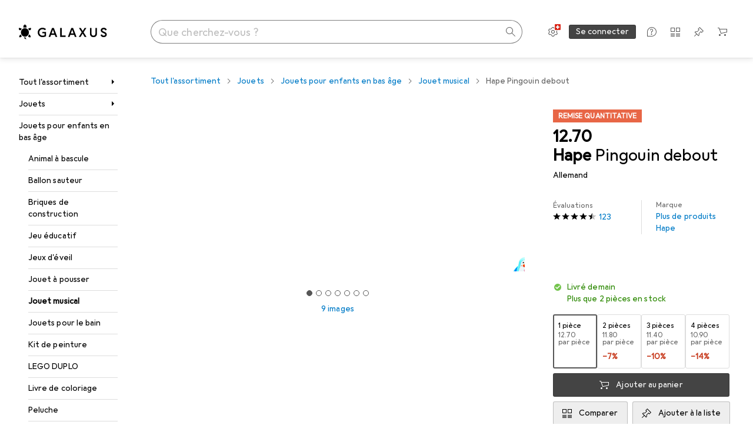

--- FILE ---
content_type: text/html; charset=utf-8
request_url: https://www.galaxus.ch/fr/s5/product/hape-pingouin-debout-allemand-jouet-musical-6900363
body_size: 52769
content:
<!DOCTYPE html><html class="galaxus light-mode" lang="fr"><head><meta charSet="utf-8" data-next-head=""/><meta name="viewport" content="width=device-width, interactive-widget=resizes-content" data-next-head=""/><meta name="robots" content="index, follow" data-next-head=""/><link rel="alternate" href="https://www.galaxus.ch/de/s5/product/hape-stehauf-pinguin-deutsch-musikspielzeug-6900363" hrefLang="de-CH" data-next-head=""/><link rel="alternate" href="https://www.galaxus.ch/en/s5/product/hape-stand-up-penguin-german-musical-toys-6900363" hrefLang="en-CH" data-next-head=""/><link rel="alternate" href="https://www.galaxus.ch/fr/s5/product/hape-pingouin-debout-allemand-jouet-musical-6900363" hrefLang="fr-CH" data-next-head=""/><link rel="alternate" href="https://www.galaxus.ch/it/s5/product/hape-pinguino-stand-up-tedesco-strumenti-musicali-da-gioco-6900363" hrefLang="it-CH" data-next-head=""/><title data-next-head="">Hape Pingouin debout - acheter sur Galaxus</title><meta content="Avec le pingouin musical qui se redresse, les enfants peuvent découvrir des sons et se réjouir des mélodies apaisantes et des mouvements harmonieux." name="description" data-next-head=""/><meta property="twitter:card" content="summary" data-next-head=""/><meta property="twitter:site" content="@Galaxus_FR" data-next-head=""/><meta property="og:brand" content="Hape" data-next-head=""/><meta property="og:rating" content="4.51" data-next-head=""/><meta property="og:rating_scale" content="5" data-next-head=""/><meta property="og:rating_count" content="123" data-next-head=""/><meta property="og:url" content="https://www.galaxus.ch/fr/s5/product/hape-pingouin-debout-allemand-jouet-musical-6900363" data-next-head=""/><meta property="og:title" content="Hape Pingouin debout (Allemand)" data-next-head=""/><meta property="og:description" content="Avec le pingouin musical qui se redresse, les enfants peuvent découvrir des sons et se réjouir des mélodies apaisantes et des mouvements harmonieux." data-next-head=""/><meta property="og:image" content="https://static01.galaxus.com/productimages/9/0/8/9/7/9/0/4/3/0/0/4/9/1/9/3/9/3/2858d75f-092b-4c3d-b6da-dbbc348e57a8_cropped.jpg_sea.jpeg" data-next-head=""/><meta property="og:type" content="product" data-next-head=""/><meta property="gtin" content="6943478017702" data-next-head=""/><meta property="product:price:amount" content="12.70" data-next-head=""/><meta property="product:price:currency" content="CHF" data-next-head=""/><meta property="og:availability" content="in stock" data-next-head=""/><link href="https://www.galaxus.ch/fr/s5/product/hape-pingouin-debout-allemand-jouet-musical-6900363" rel="canonical" data-next-head=""/><meta content="_YBCM7WFf9exvdMJuXNs5rljqZAS8wrufeIWeVB3ohU" name="google-site-verification"/><meta content="Wn05moJ_2g0lCXC1d5EdzTnhPQZzO5iHwDlzUdMSlcQ" name="google-site-verification"/><meta content="3i9c4gDpujmw0rqUDEiJ8Jc7zldVmXBBdtJ689paHdc" name="google-site-verification"/><meta content="B1Qxkm2N2ZRYYPQzLJw1iBzjnaTh_uOYQGuQDjC8i9w" name="google-site-verification"/><meta content="981DFE52913CC5503987B1DB130906D4" name="msvalidate.01"/><meta content="64f73c3385437c96437a02185a04818c" name="p:domain_verify"/><link rel="apple-touch-icon" sizes="180x180" href="https://static03.galaxus.com/static/images/galaxus/pwa/apple-touch-icon.png"/><link rel="icon" type="image/png" href="https://static03.galaxus.com/static/images/galaxus/pwa/favicon-32x32.png" sizes="32x32"/><link rel="icon" type="image/png" href="https://static03.galaxus.com/static/images/galaxus/pwa/android-chrome-192x192.png" sizes="192x192"/><link rel="icon" type="image/png" href="https://static03.galaxus.com/static/images/galaxus/pwa/favicon-16x16.png" sizes="16x16"/><link href="/static/meta/manifest_galaxus.json" rel="manifest"/><link rel="mask-icon" href="https://static03.galaxus.com/static/images/galaxus/pwa/safari-pinned-tab.svg" color="#333333"/><link href="https://static03.galaxus.com/static/images/galaxus/favicon.ico" rel="shortcut icon" type="image/x-icon"/><meta name="msapplication-TileColor" content="#000000"/><meta name="theme-color" content="#ffffff" media="(prefers-color-scheme: light)"/><meta name="theme-color" content="#1f1f1f" media="(prefers-color-scheme: dark)"/><meta content="/static/meta/msconfig_galaxus.xml" name="msapplication-config"/><meta http-equiv="delegate-ch" content="sec-ch-ua https://ud.galaxus.ch; sec-ch-ua-full-version-list https://ud.galaxus.ch; sec-ch-ua-full-version https://ud.galaxus.ch; sec-ch-ua-mobile https://ud.galaxus.ch; sec-ch-ua-platform https://ud.galaxus.ch; sec-ch-ua-platform-version https://ud.galaxus.ch; sec-ch-ua-arch https://ud.galaxus.ch; sec-ch-ua-bitness https://ud.galaxus.ch; sec-ch-ua-model https://ud.galaxus.ch; sec-ch-ua-wow64 https://ud.galaxus.ch"/><meta name="mobile-web-app-capable" content="yes"/><meta name="apple-mobile-web-app-status-bar-style" content="black"/><meta name="format-detection" content="telephone=no"/><link href="/static/meta/opensearch_galaxus_ch.xml" rel="search" title="DigitecGalaxus Search" type="application/opensearchdescription+xml"/><link rel="preload" href="https://static03.galaxus.com/_next/static/css/6c09f09d13ec043e.css" as="style" crossorigin="anonymous"/><link rel="preload" href="https://static03.galaxus.com/_next/static/css/4b2a04bade3a8226.css" as="style" crossorigin="anonymous"/><link rel="preload" href="https://static03.galaxus.com/_next/static/css/5a4a8172d8ae32b1.css" as="style" crossorigin="anonymous"/><link rel="preload" href="https://static03.galaxus.com/_next/static/css/72e55e07f7bc584e.css" as="style" crossorigin="anonymous"/><link rel="preload" href="https://static03.galaxus.com/_next/static/css/91d5561221dfed44.css" as="style" crossorigin="anonymous"/><script type="application/ld+json" data-next-head="">{"@context":"https://schema.org","@type":"BreadcrumbList","itemListElement":[{"@type":"ListItem","position":1,"name":"Jouets","item":"https://www.galaxus.ch/fr/s5/sector/jouets-5"},{"@type":"ListItem","position":2,"name":"Jouets pour enfants en bas âge","item":"https://www.galaxus.ch/fr/s5/tag/jouets-pour-enfants-en-bas-age-721"},{"@type":"ListItem","position":3,"name":"Jouet musical","item":"https://www.galaxus.ch/fr/s5/producttype/jouet-musical-2294"}]}</script><script type="application/ld+json" data-next-head="">{"@context":"https://schema.org","@type":"Product","name":"Pingouin debout","description":"Avec le pingouin musical qui se redresse, les enfants peuvent découvrir des sons et se réjouir des mélodies apaisantes et des mouvements harmonieux.","sku":"6900363","gtin":"6943478017702","brand":{"@type":"Brand","name":"Hape"},"image":["https://static01.galaxus.com/productimages/9/0/8/9/7/9/0/4/3/0/0/4/9/1/9/3/9/3/2858d75f-092b-4c3d-b6da-dbbc348e57a8_cropped.jpg_sea.jpeg","https://static01.galaxus.com/productimages/7/9/1/2/3/8/0/4/9/8/2/7/7/6/1/5/9/019b151b-f38a-752e-9897-67fd52d5310d_sea.jpeg","https://static01.galaxus.com/productimages/4/6/9/0/3/4/2/0/0/6/5/8/0/0/6/0/8/4/7/df4441c5-b406-4998-9764-bf9b0ad39935_cropped.jpg_sea.jpeg","https://static01.galaxus.com/productimages/7/3/0/0/3/3/4/8/9/1/5/3/5/3/7/2/5/6/7/49211971-e813-46c6-913f-86a2d99bc912.jpg_sea.jpeg"],"aggregateRating":{"@type":"AggregateRating","ratingValue":4.51,"ratingCount":123},"offers":{"@type":"Offer","price":12.7,"priceCurrency":"CHF","availability":"InStock","itemCondition":"NewCondition","url":"https://www.galaxus.ch/fr/s5/product/hape-pingouin-debout-allemand-jouet-musical-6900363","eligibleTransactionVolume":{"@type":"PriceSpecification","eligibleQuantity":{"@type":"QuantitativeValue","value":1},"price":12.7,"priceCurrency":"CHF"}}}</script><link fetchPriority="high" rel="preload" as="image" imageSrcSet="https://static01.galaxus.com/productimages/9/0/8/9/7/9/0/4/3/0/0/4/9/1/9/3/9/3/2858d75f-092b-4c3d-b6da-dbbc348e57a8_cropped.jpg_720.avif 609w, https://static01.galaxus.com/productimages/9/0/8/9/7/9/0/4/3/0/0/4/9/1/9/3/9/3/2858d75f-092b-4c3d-b6da-dbbc348e57a8_cropped.jpg_1000.avif 846w" imageSizes="412px" media="(min-width: 1840px)" type="image/avif" data-next-head=""/><link fetchPriority="high" rel="preload" as="image" imageSrcSet="https://static01.galaxus.com/productimages/9/0/8/9/7/9/0/4/3/0/0/4/9/1/9/3/9/3/2858d75f-092b-4c3d-b6da-dbbc348e57a8_cropped.jpg_720.avif 609w, https://static01.galaxus.com/productimages/9/0/8/9/7/9/0/4/3/0/0/4/9/1/9/3/9/3/2858d75f-092b-4c3d-b6da-dbbc348e57a8_cropped.jpg_1440.avif 1218w" imageSizes="426px" media="(min-width: 1600px) and (max-width: 1839px)" type="image/avif" data-next-head=""/><link fetchPriority="high" rel="preload" as="image" imageSrcSet="https://static01.galaxus.com/productimages/9/0/8/9/7/9/0/4/3/0/0/4/9/1/9/3/9/3/2858d75f-092b-4c3d-b6da-dbbc348e57a8_cropped.jpg_480.avif 406w, https://static01.galaxus.com/productimages/9/0/8/9/7/9/0/4/3/0/0/4/9/1/9/3/9/3/2858d75f-092b-4c3d-b6da-dbbc348e57a8_cropped.jpg_1000.avif 846w" imageSizes="373px" media="(min-width: 1400px) and (max-width: 1599px)" type="image/avif" data-next-head=""/><link fetchPriority="high" rel="preload" as="image" imageSrcSet="https://static01.galaxus.com/productimages/9/0/8/9/7/9/0/4/3/0/0/4/9/1/9/3/9/3/2858d75f-092b-4c3d-b6da-dbbc348e57a8_cropped.jpg_720.avif 609w, https://static01.galaxus.com/productimages/9/0/8/9/7/9/0/4/3/0/0/4/9/1/9/3/9/3/2858d75f-092b-4c3d-b6da-dbbc348e57a8_cropped.jpg_1440.avif 1218w" imageSizes="449px" media="(min-width: 1200px) and (max-width: 1399px)" type="image/avif" data-next-head=""/><link fetchPriority="high" rel="preload" as="image" imageSrcSet="https://static01.galaxus.com/productimages/9/0/8/9/7/9/0/4/3/0/0/4/9/1/9/3/9/3/2858d75f-092b-4c3d-b6da-dbbc348e57a8_cropped.jpg_480.avif 406w, https://static01.galaxus.com/productimages/9/0/8/9/7/9/0/4/3/0/0/4/9/1/9/3/9/3/2858d75f-092b-4c3d-b6da-dbbc348e57a8_cropped.jpg_1000.avif 846w" imageSizes="(min-width: 992px) 322px, 339px" media="(min-width: 700px) and (max-width: 1199px)" type="image/avif" data-next-head=""/><link fetchPriority="high" rel="preload" as="image" imageSrcSet="https://static01.galaxus.com/productimages/9/0/8/9/7/9/0/4/3/0/0/4/9/1/9/3/9/3/2858d75f-092b-4c3d-b6da-dbbc348e57a8_cropped.jpg_720.avif 609w, https://static01.galaxus.com/productimages/9/0/8/9/7/9/0/4/3/0/0/4/9/1/9/3/9/3/2858d75f-092b-4c3d-b6da-dbbc348e57a8_cropped.jpg_1440.avif 1218w" imageSizes="565px" media="(min-width: 431px) and (max-width: 699px)" type="image/avif" data-next-head=""/><link fetchPriority="high" rel="preload" as="image" imageSrcSet="https://static01.galaxus.com/productimages/9/0/8/9/7/9/0/4/3/0/0/4/9/1/9/3/9/3/2858d75f-092b-4c3d-b6da-dbbc348e57a8_cropped.jpg_480.avif 406w, https://static01.galaxus.com/productimages/9/0/8/9/7/9/0/4/3/0/0/4/9/1/9/3/9/3/2858d75f-092b-4c3d-b6da-dbbc348e57a8_cropped.jpg_1000.avif 846w" imageSizes="337px" media="(max-width: 430px)" type="image/avif" data-next-head=""/><script>(function(w,l){w[l] = w[l] || [];w[l].push({'gtm.start':new Date().getTime(),event:'gtm.js'});})(window,'dataLayer');</script><script>window.dataLayer=window.dataLayer||[];function gtag(){window.dataLayer.push(arguments);}gtag('consent','default',{"ad_storage":"granted","analytics_storage":"granted","ad_user_data":"granted","ad_personalization":"granted"});gtag("set", "ads_data_redaction", false);</script><script type="application/ld+json">{"@context":"https://schema.org","@type":"WebSite","name":"Galaxus","url":"https://www.galaxus.ch","potentialAction":{"@type":"SearchAction","target":"https://www.galaxus.ch/search?q={search_term_string}","query-input":"required name=search_term_string"}}</script><script type="application/ld+json">{"@context":"https://schema.org","@type":"Organization","name":"Galaxus","url":"https://www.galaxus.ch","logo":"https://static03.galaxus.com/static/images/galaxus/logo.svg"}</script><style data-name="global">a,abbr,acronym,address,applet,article,aside,audio,b,big,blockquote,body,button,canvas,caption,center,cite,code,dd,del,details,dfn,div,dl,dt,em,embed,fieldset,figcaption,figure,footer,form,h1,h2,h3,h4,h5,h6,header,hgroup,html,i,iframe,img,ins,kbd,label,legend,li,mark,menu,nav,object,ol,output,p,pre,q,ruby,s,samp,section,small,span,strike,strong,sub,summary,sup,table,tbody,td,tfoot,th,thead,time,tr,tt,u,ul,var,video{padding:0;border:0;margin:0;font:inherit;letter-spacing:inherit;vertical-align:baseline}article,aside,details,figcaption,figure,footer,header,hgroup,menu,nav,section{display:block}ul{list-style:none}blockquote,q{quotes:none}blockquote::after,blockquote::before,q::after,q::before{content:none}table{border-collapse:collapse;border-spacing:0}html,body,input,textarea,select{font:var(--ft0);letter-spacing:var(--ls0)}html{box-sizing:border-box;-webkit-font-smoothing:antialiased;scroll-behavior:smooth}body{text-size-adjust:100%;-webkit-text-size-adjust:100%;color:var(--1k779jv);background-color:var(--mnsyke)}@media(hover:none),(pointer:coarse){body{-webkit-tap-highlight-color:transparent}}*,*::after,*::before{box-sizing:inherit;font-synthesis:none}*:focus{outline:0}a:focus-visible,button:focus-visible,[tabindex]:focus-visible{outline:var(--el8vih) solid 2px;outline-offset:4px}dialog{color:unset}hr{width:100%;height:1px;border:0;margin:0;background-color:var(--8tcvzo)}strong,b{font-weight:650}i,em{font-style:normal}small{font:var(--ftb);letter-spacing:var(--ls0)}ol{padding-left:24px}@media(min-width:992px){ol{padding-left:16px}}p{margin-bottom:24px;word-wrap:break-word}sub,sup{vertical-align:baseline;position:relative;top:-0.3em;left:2px}img{display:block;max-width:100%}noscript img{max-height:100%}.galaxus{color-scheme:light;font-feature-settings:"calt" 1}@media(prefers-color-scheme:dark){.galaxus.system-mode{color-scheme:dark}}@media screen{.galaxus.dark-mode{color-scheme:dark}}@font-face{font-family:Galactica;font-style:normal;font-display:swap;src:url("https://static03.galaxus.com/static/fonts/Galactica/galactica-2024-12-19.woff2") format("woff2-variations")}.galaxus{--f:Galactica,Arial,sans-serif;--fc:Monaco,'Lucida Console',monospace;--ls0:.01em;--ls1:0;--ls2:.005em;--ls3:0;--ls4:0;--ls5:0;--ls6:.005em;--ls7:.005em;--ls8:0;--ls9:.01em;--ls10:.01em;--ls11:.005em;--ls12:.01em;--ft0:400 16px/24px var(--f);--ft1:650 28px/36px var(--f);--ft2:400 28px/36px var(--f);--ft3:300 28px/36px var(--f);--ft4:650 24px/32px var(--f);--ft5:400 24px/32px var(--f);--ft6:300 24px/32px var(--f);--ft7:650 20px/28px var(--f);--ft8:400 20px/28px var(--f);--ft9:650 16px/24px var(--f);--fta:650 13px/20px var(--f);--ftb:400 13px/20px var(--f);--ftc:0 0/0 var(--f);--ftd:650 24px/28px var(--f);--fte:650 24px/28px var(--f);--ftf:400 24px/28px var(--f);--ftg:650 16px/20px var(--f);--fth:650 16px/20px var(--f);--fti:400 16px/20px var(--f);--ftj:650 30px/36px var(--f);--ftk:650 24px/36px var(--f);--ftl:400 24px/36px var(--f);--ftm:650 20px/32px var(--f);--ftn:650 18px/28px var(--f);--fto:400 24px/36px var(--f);--ftp:550 24px/36px var(--f);--ftq:400 14px/20px var(--f);--ftr:400 18px/28px var(--f);--fts:400 18px/28px var(--f);--ftt:400 14px/20px var(--f);--ftu:400 16px/24px var(--f);--ftv:400 14px/20px var(--fc);--ft10:400 24px/32px var(--f);--ft11:400 24px/32px var(--f);--ft12:400 20px/28px var(--f);--ft13:400 13px/20px var(--f);--ft14:400 13px/20px var(--f)}@media(min-width:992px){.galaxus{--ls0:.005em;--ls1:.005em;--ls2:0;--ft0:400 14px/20px var(--f);--ft1:650 32px/40px var(--f);--ft2:400 32px/40px var(--f);--ft3:300 32px/40px var(--f);--ft4:650 22px/32px var(--f);--ft5:400 22px/32px var(--f);--ft6:300 22px/32px var(--f);--ft7:650 18px/28px var(--f);--ft8:400 18px/28px var(--f);--ft9:650 14px/20px var(--f);--fta:650 12px/16px var(--f);--ftb:400 12px/16px var(--f);--ftc:300 18px/28px var(--f);--ftd:650 28px/32px var(--f);--fte:650 28px/32px var(--f);--ftf:400 28px/32px var(--f);--ftg:650 18px/24px var(--f);--fth:650 18px/24px var(--f);--fti:400 18px/24px var(--f);--ftj:650 36px/44px var(--f);--ftk:650 24px/32px var(--f);--ftl:400 24px/32px var(--f);--ftm:650 20px/28px var(--f);--ftn:650 18px/28px var(--f);--fto:400 24px/32px var(--f);--ftp:550 24px/32px var(--f);--ftq:400 14px/20px var(--f);--ftr:400 18px/28px var(--f);--fts:400 18px/28px var(--f);--ftt:400 14px/20px var(--f);--ftu:400 16px/24px var(--f);--ftv:400 14px/20px var(--fc);--ft10:400 32px/40px var(--f);--ft11:400 28px/36px var(--f);--ft12:400 22px/28px var(--f);--ft13:400 14px/20px var(--f);--ft14:400 14px/20px var(--f)}}</style><style data-name="color-index">@media (prefers-color-scheme: dark) {.galaxus.system-mode {--10198j9:#000;--10fdxby:#ffffff4d;--10wxayo:#ffc32d;--10zc1sx:linear-gradient(90deg, #1f1f1f00 0%, #1f1f1f 100%);--116ebtm:#565656;--11k4fu6:#ffffff4d;--11uxnuz:#ffffff4d;--11ze9gf:#565656;--12avdrq:#000000b2;--12f6pt6:#ffffff0d;--13gttpa:#bfbfbf;--13lbujv:#72c7f9;--14tq9sz:#ffffff26;--14yw65y:#af79d4;--15w8i5m:#c4a277;--16dqibr:#ffffff1a;--16etj21:#333;--178lrn9:#111;--17id2wm:#ffffff26;--1802cpk:#b384d3;--18bkghk:#bfbfbf;--18mbd5k:#ffffff26;--19bphjt:#fff;--19e0aml:#ffffff4d;--19fm2i7:#666;--19l6crt:0px 0px 2px #000000b2, 0px 4px 8px #0006;--19oac2x:transparent;--19obz6c:#fff;--19pdxr4:#444;--19q34jv:#84d160;--19ybwvn:#ffffffb2;--1b2jklt:#84d160;--1b3ysqz:linear-gradient(90deg, #1f1f1f 0%, #1f1f1f00 100%);--1bsnx6i:#1f1f1f;--1bvinsk:#f67858;--1byzemk:#0000;--1c3enij:0px 0 12px 0 #0009;--1cs21pp:#FFFFFF4D;--1dcp944:#ffc32d;--1e1nam5:#FFC32D;--1e2y184:#48aff0;--1e78k81:#2b2b2b;--1eji9xz:#ffffff1a;--1el3wc5:#bfbfbf;--1epgvlt:#e5e5e5;--1f6nfo1:#ffffff1a;--1fs683b:#ffffff1a;--1gh4fyk:#1f1f1f;--1gy5qv4:#ffffff0d;--1ilz6pk:#ffffff0d;--1iw4c67:#af79d4;--1jcyncc:#ffffff26;--1jenak1:#FFFFFF;--1jjhjrr:#e5e5e5;--1jr24av:#0000;--1k302as:#333;--1kv95zd:#0000000d;--1l0took:#ffffff1a;--1l9wjie:#0000;--1lhh4qw:#73c44d;--1lz7d1k:#ffc32d;--1m2au4v:#ffffff14;--1m7c0iq:#fff;--1mluoex:#ffffff1a;--1n754pp:#333;--1naf775:#e86646;--1nbeg1b:#0000;--1op5af4:#fff;--1p7drkc:0.7;--1pijdqe:#2A2A2A;--1pxi431:#ffffffb2;--1qckhab:#AF79D4;--1qt5jj4:#ffffff26;--1rj4qld:#666;--1rq52fl:#ffffffb2;--1sonjyf:linear-gradient(-90deg, #1f1f1f 16%, #1f1f1f80 50%, #1f1f1f00 100%);--1t3m607:#ffffff4d;--1t3rh8a:#9353b9;--1t3xp4a:#2b2b2b;--1tllhru:#444;--1tzscxq:#f2f2f2;--1v28369:#1f1f1f;--1wkxsro:#e5e5e5;--1xwle07:#e5e5e5;--1y2ihij:#ffffffb2;--1y2sw54:#ffffff1a;--2biaax:#2a2a2a;--2c9uxh:#333;--3na90j:0px 0px 2px #000000b2, 0px 2px 4px #0006;--3svjg1:#1f1f1f;--3tqlot:#bfbfbf;--4gbqr3:#2a2a2a;--5ojh3z:#9353B9;--5ok7jj:#48aff0;--5rgcsr:#ffffff1a;--5t3te7:#ffffffb2;--7477sm:#2b2b2b;--816hav:#2a2a2a;--8vgz8i:#ffffff4d;--8y34a6:#212121;--9t0wyt:linear-gradient(270deg, #1f1f1f 0%, #0000 100%);--akgbsb:0.94;--bhhn4z:linear-gradient(90deg, #1f1f1f 0%, #0000 100%);--c7eeob:#0000;--csyw65:#ffffffb2;--ct6858:#fff;--czatuv:#f67858;--d27tvg:0px 0px 2px #000000b2, 0px 8px 16px #0006;--dupgx1:#c4a277;--eebixj:#666;--frx560:#ddd;--gowxvt:#af79d4;--gsbz9m:#0000;--hzesyh:#ffffffb2;--jfvl85:#0000000d;--jg28df:#fff;--jixtcb:0px 0px 2px #000000b2, 0px 6px 12px #0006;--jm03sy:#0000000d;--kcefly:#af79d4;--kmu7ha:#565656;--kn0bua:#bfbfbf;--l8tbce:#ffffffb2;--mnsyke:#1f1f1f;--o0tuw4:#0000;--o2azza:rgba(255, 255, 255, 0.94);--q0c0r4:#ff8000;--qoiju5:#ffffff26;--s14uma:#666;--sd4rx5:#2a2a2a;--szez4g:#333;--tzsdr8:#0000;--urbep5:#ffffff4d;--uregg6:#444;--vyp9f0:#ffffff4d;--xeucnu:#666;--xy9czy:#0000000d;--yjx2he:linear-gradient(90deg, #1f1f1f 16%, #1f1f1f80 50%, #1f1f1f00 100%);--ym9vvo:#af79d4;--zet43d:#bfbfbf;--zlz686:rgb(161 161 161);}}.galaxus.dark-mode {--10198j9:#000;--10fdxby:#ffffff4d;--10wxayo:#ffc32d;--10zc1sx:linear-gradient(90deg, #1f1f1f00 0%, #1f1f1f 100%);--116ebtm:#565656;--11k4fu6:#ffffff4d;--11uxnuz:#ffffff4d;--11ze9gf:#565656;--12avdrq:#000000b2;--12f6pt6:#ffffff0d;--13gttpa:#bfbfbf;--13lbujv:#72c7f9;--14tq9sz:#ffffff26;--14yw65y:#af79d4;--15w8i5m:#c4a277;--16dqibr:#ffffff1a;--16etj21:#333;--178lrn9:#111;--17id2wm:#ffffff26;--1802cpk:#b384d3;--18bkghk:#bfbfbf;--18mbd5k:#ffffff26;--19bphjt:#fff;--19e0aml:#ffffff4d;--19fm2i7:#666;--19l6crt:0px 0px 2px #000000b2, 0px 4px 8px #0006;--19oac2x:transparent;--19obz6c:#fff;--19pdxr4:#444;--19q34jv:#84d160;--19ybwvn:#ffffffb2;--1b2jklt:#84d160;--1b3ysqz:linear-gradient(90deg, #1f1f1f 0%, #1f1f1f00 100%);--1bsnx6i:#1f1f1f;--1bvinsk:#f67858;--1byzemk:#0000;--1c3enij:0px 0 12px 0 #0009;--1cs21pp:#FFFFFF4D;--1dcp944:#ffc32d;--1e1nam5:#FFC32D;--1e2y184:#48aff0;--1e78k81:#2b2b2b;--1eji9xz:#ffffff1a;--1el3wc5:#bfbfbf;--1epgvlt:#e5e5e5;--1f6nfo1:#ffffff1a;--1fs683b:#ffffff1a;--1gh4fyk:#1f1f1f;--1gy5qv4:#ffffff0d;--1ilz6pk:#ffffff0d;--1iw4c67:#af79d4;--1jcyncc:#ffffff26;--1jenak1:#FFFFFF;--1jjhjrr:#e5e5e5;--1jr24av:#0000;--1k302as:#333;--1kv95zd:#0000000d;--1l0took:#ffffff1a;--1l9wjie:#0000;--1lhh4qw:#73c44d;--1lz7d1k:#ffc32d;--1m2au4v:#ffffff14;--1m7c0iq:#fff;--1mluoex:#ffffff1a;--1n754pp:#333;--1naf775:#e86646;--1nbeg1b:#0000;--1op5af4:#fff;--1p7drkc:0.7;--1pijdqe:#2A2A2A;--1pxi431:#ffffffb2;--1qckhab:#AF79D4;--1qt5jj4:#ffffff26;--1rj4qld:#666;--1rq52fl:#ffffffb2;--1sonjyf:linear-gradient(-90deg, #1f1f1f 16%, #1f1f1f80 50%, #1f1f1f00 100%);--1t3m607:#ffffff4d;--1t3rh8a:#9353b9;--1t3xp4a:#2b2b2b;--1tllhru:#444;--1tzscxq:#f2f2f2;--1v28369:#1f1f1f;--1wkxsro:#e5e5e5;--1xwle07:#e5e5e5;--1y2ihij:#ffffffb2;--1y2sw54:#ffffff1a;--2biaax:#2a2a2a;--2c9uxh:#333;--3na90j:0px 0px 2px #000000b2, 0px 2px 4px #0006;--3svjg1:#1f1f1f;--3tqlot:#bfbfbf;--4gbqr3:#2a2a2a;--5ojh3z:#9353B9;--5ok7jj:#48aff0;--5rgcsr:#ffffff1a;--5t3te7:#ffffffb2;--7477sm:#2b2b2b;--816hav:#2a2a2a;--8vgz8i:#ffffff4d;--8y34a6:#212121;--9t0wyt:linear-gradient(270deg, #1f1f1f 0%, #0000 100%);--akgbsb:0.94;--bhhn4z:linear-gradient(90deg, #1f1f1f 0%, #0000 100%);--c7eeob:#0000;--csyw65:#ffffffb2;--ct6858:#fff;--czatuv:#f67858;--d27tvg:0px 0px 2px #000000b2, 0px 8px 16px #0006;--dupgx1:#c4a277;--eebixj:#666;--frx560:#ddd;--gowxvt:#af79d4;--gsbz9m:#0000;--hzesyh:#ffffffb2;--jfvl85:#0000000d;--jg28df:#fff;--jixtcb:0px 0px 2px #000000b2, 0px 6px 12px #0006;--jm03sy:#0000000d;--kcefly:#af79d4;--kmu7ha:#565656;--kn0bua:#bfbfbf;--l8tbce:#ffffffb2;--mnsyke:#1f1f1f;--o0tuw4:#0000;--o2azza:rgba(255, 255, 255, 0.94);--q0c0r4:#ff8000;--qoiju5:#ffffff26;--s14uma:#666;--sd4rx5:#2a2a2a;--szez4g:#333;--tzsdr8:#0000;--urbep5:#ffffff4d;--uregg6:#444;--vyp9f0:#ffffff4d;--xeucnu:#666;--xy9czy:#0000000d;--yjx2he:linear-gradient(90deg, #1f1f1f 16%, #1f1f1f80 50%, #1f1f1f00 100%);--ym9vvo:#af79d4;--zet43d:#bfbfbf;--zlz686:rgb(161 161 161);}.galaxus {--11uswlt:#73c44d;--11xugvy:#b384d3;--125kr1u:#004478;--12illp0:#ffc32d;--136ew04:#c25700;--13igwez:#00000042;--13lrw8k:#72c7f9;--1487xqb:#48aff0;--15pku1g:#84d160;--16bnlea:#000;--18dq9hi:#b384d3;--18l264y:#c94125;--18seuq4:#000000b2;--19r5s0h:#c4a277;--1a8nx8y:#84d160;--1aptxqr:#0000;--1aqyk1g:#84d160;--1b126oq:#00000042;--1c18byc:#666;--1cn9z1m:#c94125;--1e1wfrd:#c94125;--1elv1fq:#007bc7;--1et2qvs:#000000b2;--1fschfn:#000000;--1kiwm3g:#c4a277;--1m0qens:#000;--1q6k8qi:#72c7f9;--1szzp6j:#ffffffb2;--1x3wavf:#9353b9;--1xjazq4:#ffc32d;--2bkez0:#f67858;--2ghp4c:#000000b2;--2qh9il:#ffc32d;--2tqzub:#fff;--37nihi:#f67858;--5dk0l:#b3b3b3;--6bpuh7:#b384d3;--6w2yz3:#e86646;--8wcah8:#72c7f9;--c0n4uk:#e86646;--c81mjn:#565656;--fgk6wf:#ff8000;--fhq0wf:#0000;--fx2ow1:#bfbfbf;--kxr06q:#000;--mkbsy3:#f67858;--nlm8dm:#000;--npe9u0:#73c44d;--r4ugpg:#9353b9;--s6kaa7:#0000001a;--sluo2r:#ffc32d;--ugueyt:#e86646;--v16niv:transparent;--wuc7rf:#565656;--xy1o5e:#f2d13a;--y29x19:#c4a277;--z1wdaa:#ffc32d;--z3kh0c:#EEEEEE;--z94kwh:#b384d3;--zkgeuy:#ffffff4d;--10198j9:#fff;--10fdxby:#b3b3b3;--10wxayo:#eeb524;--10zc1sx:linear-gradient(90deg, #fff0 0%, #fff 100%);--116ebtm:#eee;--11k4fu6:#ddd;--11uxnuz:#00000042;--11ze9gf:#ddd;--12avdrq:#00000080;--12f6pt6:#00000005;--13gttpa:#565656;--13lbujv:#007bc7;--14tq9sz:#ddd;--14yw65y:#565656;--15w8i5m:#8e694a;--16dqibr:#0000001a;--16etj21:#f5f5f5;--178lrn9:#333;--17id2wm:#ffffff1a;--1802cpk:#9353b9;--18bkghk:#000;--18mbd5k:#0000001a;--19bphjt:#b3b3b3;--19e0aml:#0003;--19fm2i7:#b3b3b3;--19l6crt:0px 0px 2px #00000029, 0px 4px 8px #00000014;--19oac2x:#00000008;--19obz6c:#000;--19pdxr4:#eee;--19q34jv:#2b8800;--19ybwvn:#0009;--1b2jklt:#73c44d;--1b3ysqz:linear-gradient(90deg, #fff 0%, #fff0 100%);--1bsnx6i:#F7F7F7;--1bvinsk:#c94125;--1byzemk:#c94125;--1c3enij:0px 0 8px 0 #0003;--1cs21pp:#00000060;--1dcp944:#565656;--1e1nam5:#444;--1e2y184:#004478;--1e78k81:#ddd;--1eji9xz:#0003;--1el3wc5:#666;--1epgvlt:#565656;--1f6nfo1:#eee;--1fs683b:#f5f5f5;--1gh4fyk:#ddd;--1gy5qv4:#f5f5f5;--1ilz6pk:#0000000d;--1iw4c67:#000;--1jcyncc:#0003;--1jenak1:transparent;--1jjhjrr:#ddd;--1jr24av:#48aff0;--1k302as:#eee;--1kv95zd:#0003;--1l0took:#56565657;--1l9wjie:#e86646;--1lhh4qw:#2b8800;--1lz7d1k:#a36b13;--1m2au4v:#00000005;--1m7c0iq:#333;--1mluoex:#00000008;--1n754pp:#ddd;--1naf775:#c94125;--1nbeg1b:#00000008;--1op5af4:#565656;--1p7drkc:0.6;--1pijdqe:#f5f5f5;--1pxi431:#000;--1qckhab:#444444;--1qt5jj4:#f5f5f5;--1rj4qld:#ddd;--1rq52fl:#00000080;--1sonjyf:linear-gradient(-90deg, #fff 16%, #ffffff80 50%, #fff0 100%);--1t3m607:#ffc32d;--1t3rh8a:#000;--1t3xp4a:#fbfbfb;--1tllhru:#ddd;--1tzscxq:#fafafa;--1v28369:#f5f5f5;--1wkxsro:#444;--1xwle07:#000;--1y2ihij:#000000b2;--1y2sw54:#0000000d;--2biaax:#f5f5f5;--2c9uxh:#fbfbfb;--3na90j:0px 0px 2px #00000029, 0px 2px 4px #00000014;--3svjg1:#0000;--3tqlot:#b3b3b3;--4gbqr3:#eee;--5ojh3z:#000000;--5ok7jj:#72c7f9;--5rgcsr:#b3b3b3;--5t3te7:#565656;--7477sm:#eee;--816hav:#fff;--8vgz8i:#0000004d;--8y34a6:#444;--9t0wyt:linear-gradient(270deg, #fff 0%, #0000 100%);--akgbsb:1;--bhhn4z:linear-gradient(90deg, #fff 0%, #0000 100%);--c7eeob:#2b8800;--csyw65:#000000de;--ct6858:#F7F7F7;--czatuv:#e86646;--d27tvg:0px 0px 2px #00000029, 0px 8px 16px #00000014;--dupgx1:#b89363;--eebixj:#565656;--frx560:#b3b3b3;--gowxvt:#444;--gsbz9m:#ddd;--hzesyh:#b3b3b3;--jfvl85:#0000;--jg28df:#444;--jixtcb:0px 0px 2px #00000029, 0px 6px 12px #00000014;--jm03sy:#00000008;--kcefly:#ffc32d;--kmu7ha:#b3b3b3;--kn0bua:#444;--l8tbce:#666;--mnsyke:#fff;--o0tuw4:#d9d9d9;--o2azza:rgba(255, 255, 255, 1);--q0c0r4:#c25700;--qoiju5:#eee;--s14uma:#eee;--sd4rx5:#fbfbfb;--szez4g:#fff;--tzsdr8:#007bc7;--urbep5:#0000001a;--uregg6:#fff;--vyp9f0:#0006;--xeucnu:#444;--xy9czy:#00000005;--yjx2he:linear-gradient(90deg, #fff 16%, #ffffff80 50%, #fff0 100%);--ym9vvo:#9353b9;--zet43d:#999;--zlz686:rgb(234 234 234);--11w6zve:var(--10wxayo);--1an6v4v:var(--10198j9);--1ddv6cn:var(--19obz6c);--1e2lz3i:var(--1bvinsk);--1emv98y:var(--1b2jklt);--1hmhgt1:var(--19ybwvn);--1i1y7oh:var(--1e78k81);--1i4jrop:var(--10fdxby);--1i7vhkq:var(--1b2jklt);--1jgx79d:var(--16etj21);--1k779jv:var(--19obz6c);--1kjaa1g:var(--10wxayo);--1lpsrp6:var(--1e78k81);--1mds2u2:var(--19ybwvn);--1me06pr:var(--19pdxr4);--1mydrm8:var(--19fm2i7);--1nouu4:var(--1eji9xz);--1oivmeg:var(--1epgvlt);--1ourvk:var(--19q34jv);--1p6kokw:var(--11k4fu6);--1pcc0qy:var(--1epgvlt);--1pcu1xm:var(--13gttpa);--1pkp66m:var(--16dqibr);--1q3kdbu:var(--19pdxr4);--1r9ee73:var(--19fm2i7);--1rgmdi2:var(--13lbujv);--1rwo1a7:var(--1epgvlt);--1soxc7:var(--18mbd5k);--1t7vhzs:var(--12f6pt6);--1u9ygda:var(--1el3wc5);--1vd89ah:var(--19obz6c);--1xi8fgy:var(--16dqibr);--36dmas:var(--1kv95zd);--411cc2:var(--1k302as);--4hqdzv:var(--19obz6c);--7pw0f9:var(--1y2sw54);--7s8lb5:var(--10fdxby);--8tcvzo:var(--1tllhru);--9tzhrd:var(--1bvinsk);--a3wez2:var(--19obz6c);--bcrr7q:var(--1tllhru);--cp4reo:var(--19ybwvn);--cpxbrn:var(--1k302as);--crif7f:var(--12f6pt6);--dd9sra:var(--19ybwvn);--el8vih:var(--13lbujv);--ezs0k9:var(--16dqibr);--feqtyv:var(--15w8i5m);--fwcwr2:var(--1rj4qld);--gibher:var(--11k4fu6);--go7ibp:var(--1jcyncc);--gp2onh:var(--19ybwvn);--gtrwf6:var(--2biaax);--h725xa:var(--3tqlot);--hb9cw6:var(--eebixj);--hplxs6:var(--5rgcsr);--idx9s6:var(--czatuv);--ig2z62:var(--19fm2i7);--j7a0i8:var(--1fs683b);--jbj478:var(--1epgvlt);--jfj8r7:var(--1t3rh8a);--ju5yqa:var(--19obz6c);--k9sr1x:var(--1epgvlt);--kauol6:var(--13gttpa);--krrwn4:var(--1gy5qv4);--l312ps:var(--1bvinsk);--l3p4nm:var(--13gttpa);--lqnzoy:var(--19q34jv);--n58p75:var(--1tllhru);--orpcq:var(--19q34jv);--owtcz:var(--gowxvt);--q6oupi:var(--14yw65y);--qjzfbd:var(--1f6nfo1);--r60rxs:var(--16dqibr);--t93p7n:var(--19obz6c);--tjy90m:var(--1iw4c67);--uiomd2:var(--19pdxr4);--v8dujx:var(--1bvinsk);--vek2ri:var(--1b2jklt);--wdchxm:var(--1wkxsro);--wi90k:var(--14tq9sz);--ww50yn:var(--19obz6c);--x1pr6s:var(--19q34jv);--x8g5j4:var(--1802cpk);--y3r8ek:var(--19pdxr4);--zel1lv:var(--16etj21);--zgi6zl:var(--11uxnuz);}</style><link rel="stylesheet" href="https://static03.galaxus.com/_next/static/css/6c09f09d13ec043e.css" crossorigin="anonymous" data-n-g=""/><link rel="stylesheet" href="https://static03.galaxus.com/_next/static/css/4b2a04bade3a8226.css" crossorigin="anonymous" data-n-p=""/><link rel="stylesheet" href="https://static03.galaxus.com/_next/static/css/5a4a8172d8ae32b1.css" crossorigin="anonymous" data-n-p=""/><link rel="stylesheet" href="https://static03.galaxus.com/_next/static/css/72e55e07f7bc584e.css" crossorigin="anonymous" data-n-p=""/><link rel="stylesheet" href="https://static03.galaxus.com/_next/static/css/91d5561221dfed44.css" crossorigin="anonymous" data-n-p=""/><noscript data-n-css=""></noscript><script defer="" crossorigin="anonymous" noModule="" src="https://static03.galaxus.com/_next/static/chunks/polyfills-42372ed130431b0a.js"></script><script src="https://static03.galaxus.com/_next/static/chunks/webpack-95bd066290486735.js" defer="" crossorigin="anonymous"></script><script src="https://static03.galaxus.com/_next/static/chunks/framework-a8814775d4bfb169.js" defer="" crossorigin="anonymous"></script><script src="https://static03.galaxus.com/_next/static/chunks/main-8275681e1329ae49.js" defer="" crossorigin="anonymous"></script><script src="https://static03.galaxus.com/_next/static/chunks/pages/_app-366ac527e6348ae3.js" defer="" crossorigin="anonymous"></script><script src="https://static03.galaxus.com/_next/static/chunks/1909-1888982ba8451778.js" defer="" crossorigin="anonymous"></script><script src="https://static03.galaxus.com/_next/static/chunks/21358-30b5ba8a760a7e90.js" defer="" crossorigin="anonymous"></script><script src="https://static03.galaxus.com/_next/static/chunks/62992-0d247e691460cb09.js" defer="" crossorigin="anonymous"></script><script src="https://static03.galaxus.com/_next/static/chunks/49465-7a97d15b6fec0577.js" defer="" crossorigin="anonymous"></script><script src="https://static03.galaxus.com/_next/static/chunks/1584-3929d2fa69b0b921.js" defer="" crossorigin="anonymous"></script><script src="https://static03.galaxus.com/_next/static/chunks/30236-49a4a022e3619c02.js" defer="" crossorigin="anonymous"></script><script src="https://static03.galaxus.com/_next/static/chunks/27865-ab96d096a113802c.js" defer="" crossorigin="anonymous"></script><script src="https://static03.galaxus.com/_next/static/chunks/60050-dcd9a664e660c75e.js" defer="" crossorigin="anonymous"></script><script src="https://static03.galaxus.com/_next/static/chunks/76357-d43718db0bc3b231.js" defer="" crossorigin="anonymous"></script><script src="https://static03.galaxus.com/_next/static/chunks/63614-47bc3a8349ac5b37.js" defer="" crossorigin="anonymous"></script><script src="https://static03.galaxus.com/_next/static/chunks/18527-2d844ceed1418043.js" defer="" crossorigin="anonymous"></script><script src="https://static03.galaxus.com/_next/static/chunks/99487-3ba8ce4321ca6a92.js" defer="" crossorigin="anonymous"></script><script src="https://static03.galaxus.com/_next/static/chunks/55354-089834343ca2a7ec.js" defer="" crossorigin="anonymous"></script><script src="https://static03.galaxus.com/_next/static/chunks/87472-128a4a9331b91e36.js" defer="" crossorigin="anonymous"></script><script src="https://static03.galaxus.com/_next/static/chunks/31406-58144899c0992bba.js" defer="" crossorigin="anonymous"></script><script src="https://static03.galaxus.com/_next/static/chunks/10812-0650d4fe00402aff.js" defer="" crossorigin="anonymous"></script><script src="https://static03.galaxus.com/_next/static/chunks/58717-6f8c3b95064651e4.js" defer="" crossorigin="anonymous"></script><script src="https://static03.galaxus.com/_next/static/chunks/99116-3619b20bc0b80585.js" defer="" crossorigin="anonymous"></script><script src="https://static03.galaxus.com/_next/static/chunks/97760-3447073bed9dd364.js" defer="" crossorigin="anonymous"></script><script src="https://static03.galaxus.com/_next/static/chunks/11065-9fbed8b562302aed.js" defer="" crossorigin="anonymous"></script><script src="https://static03.galaxus.com/_next/static/chunks/95318-d77bf54d5fb5c880.js" defer="" crossorigin="anonymous"></script><script src="https://static03.galaxus.com/_next/static/chunks/52721-91ceb931996d311c.js" defer="" crossorigin="anonymous"></script><script src="https://static03.galaxus.com/_next/static/chunks/87456-ba81076dad769746.js" defer="" crossorigin="anonymous"></script><script src="https://static03.galaxus.com/_next/static/chunks/13532-5cf47625c008605a.js" defer="" crossorigin="anonymous"></script><script src="https://static03.galaxus.com/_next/static/chunks/4091-38c5c0e2bc6a8b21.js" defer="" crossorigin="anonymous"></script><script src="https://static03.galaxus.com/_next/static/chunks/39668-0c47868a956fd773.js" defer="" crossorigin="anonymous"></script><script src="https://static03.galaxus.com/_next/static/chunks/26302-7926dae313597312.js" defer="" crossorigin="anonymous"></script><script src="https://static03.galaxus.com/_next/static/chunks/25547-849d4e1e093961fe.js" defer="" crossorigin="anonymous"></script><script src="https://static03.galaxus.com/_next/static/chunks/78253-c17a18b6053b1f67.js" defer="" crossorigin="anonymous"></script><script src="https://static03.galaxus.com/_next/static/chunks/32739-931be98a1389a02f.js" defer="" crossorigin="anonymous"></script><script src="https://static03.galaxus.com/_next/static/chunks/70208-4c3e22c2eff41443.js" defer="" crossorigin="anonymous"></script><script src="https://static03.galaxus.com/_next/static/chunks/58565-2efe74b5d8d499be.js" defer="" crossorigin="anonymous"></script><script src="https://static03.galaxus.com/_next/static/chunks/64565-7f6b9eb7c186d3e7.js" defer="" crossorigin="anonymous"></script><script src="https://static03.galaxus.com/_next/static/chunks/12760-b9d3f50d06868516.js" defer="" crossorigin="anonymous"></script><script src="https://static03.galaxus.com/_next/static/chunks/98147-0e5fce49bc152854.js" defer="" crossorigin="anonymous"></script><script src="https://static03.galaxus.com/_next/static/chunks/4738-ec2efae9ce3ff124.js" defer="" crossorigin="anonymous"></script><script src="https://static03.galaxus.com/_next/static/chunks/56512-bb2c0b8a7434b232.js" defer="" crossorigin="anonymous"></script><script src="https://static03.galaxus.com/_next/static/chunks/37010-14542bb8e61c7b61.js" defer="" crossorigin="anonymous"></script><script src="https://static03.galaxus.com/_next/static/chunks/24231-d1ae15a96dd239a3.js" defer="" crossorigin="anonymous"></script><script src="https://static03.galaxus.com/_next/static/chunks/63724-fcc1df82101257dc.js" defer="" crossorigin="anonymous"></script><script src="https://static03.galaxus.com/_next/static/chunks/91589-9eeea21febfabd74.js" defer="" crossorigin="anonymous"></script><script src="https://static03.galaxus.com/_next/static/chunks/31212-211aee935cf0cf96.js" defer="" crossorigin="anonymous"></script><script src="https://static03.galaxus.com/_next/static/chunks/20130-3f0e4998a47d4995.js" defer="" crossorigin="anonymous"></script><script src="https://static03.galaxus.com/_next/static/chunks/82866-9034c398bb38553e.js" defer="" crossorigin="anonymous"></script><script src="https://static03.galaxus.com/_next/static/chunks/pages/product/%5BtitleAndProductId%5D-66f4977098b5da6e.js" defer="" crossorigin="anonymous"></script><script src="https://static03.galaxus.com/_next/static/YyGAcoFTpXG_T-ploFJIA/_buildManifest.js" defer="" crossorigin="anonymous"></script><script src="https://static03.galaxus.com/_next/static/YyGAcoFTpXG_T-ploFJIA/_ssgManifest.js" defer="" crossorigin="anonymous"></script></head><body><svg id="svgDefinitionsSSR" style="position:absolute;height:0"><clipPath id="stars" width="68" height="12"><path d="M8.65,7.14,12,4.35,8,4.06a.24.24,0,0,1-.2-.14L6,0,4.18,3.92a.24.24,0,0,1-.2.14L0,4.35,3.35,7.14a.22.22,0,0,1,.08.25L2.31,11.25,5.87,9a.24.24,0,0,1,.26,0l3.56,2.26L8.57,7.39A.26.26,0,0,1,8.65,7.14Zm14,0L26,4.35l-4-.29a.24.24,0,0,1-.2-.14L20,0,18.18,3.92a.24.24,0,0,1-.2.14l-4,.29,3.35,2.79a.22.22,0,0,1,.08.25l-1.12,3.86L19.87,9a.24.24,0,0,1,.26,0l3.56,2.26L22.57,7.39A.26.26,0,0,1,22.65,7.14Zm14,0L40,4.35l-4-.29a.24.24,0,0,1-.2-.14L34,0,32.18,3.92a.24.24,0,0,1-.2.14l-4,.29,3.35,2.79a.22.22,0,0,1,.08.25l-1.12,3.86L33.87,9a.24.24,0,0,1,.26,0l3.56,2.26L36.57,7.39A.26.26,0,0,1,36.65,7.14Zm14,0L54,4.35l-4-.29a.24.24,0,0,1-.2-.14L48,0,46.18,3.92a.24.24,0,0,1-.2.14l-4,.29,3.35,2.79a.22.22,0,0,1,.08.25l-1.12,3.86L47.87,9a.24.24,0,0,1,.26,0l3.56,2.26L50.57,7.39A.26.26,0,0,1,50.65,7.14Zm14,0L68,4.35l-4-.29a.24.24,0,0,1-.2-.14L62,0,60.18,3.92a.24.24,0,0,1-.2.14l-4,.29,3.35,2.79a.22.22,0,0,1,.08.25l-1.12,3.86L61.87,9a.24.24,0,0,1,.26,0l3.56,2.26L64.57,7.39A.26.26,0,0,1,64.65,7.14Z"></path></clipPath></svg><div id="__next"><div class="yPA3Cr9"><div class="yPA3Cr91"></div></div><div role="presentation" id="scrollbar-measure" class="yx2bhsj"><div class="yx2bhsj1"></div></div><!--$--><!--/$--><div class="yn9Sjfb1"><nav aria-label="Saut de navigation" class="yA1ZGvP" id="skipNavigation"><h2 class="yAa8UXh">Sauter les liens Navigation</h2><a tabindex="0" class="yA1ZGvP1 yRfMIL6 yRfMIL66" href="#pageContent">Skip to main content</a><a class="yA1ZGvP1 ygfraCR4 yRfMIL6 yRfMIL66" href="#mainNavigation">Sauter à la navigation</a><a class="yA1ZGvP1 yRfMIL6 yRfMIL66" href="#pageFooter">Passer au pied de page</a></nav><div id="pageHead" class="yyzDK7O"><header class="yyzDK7O3"><div class="yyzDK7O8"><div class="yyzDK7O7 yUjw3sV"><div class="yUjw3sV1 yUjw3sV2"></div></div></div><div id="logo" class="yyzDK7OB yyzDK7OC"><a aria-label="Go to homepage" class="yL6QRMe" href="/fr"><svg fill="none" viewBox="0 0 65 80" width="65" height="65" class="yIUM0yP1 yELSOsz"><title>Galaxus</title><path fill="#000" fill-rule="evenodd" d="M23.889 16.319c-.142.425-.029.596.187.92.144.215.333.499.522.972h.237c2.365-.71 4.73-1.183 7.331-1.183s4.967.473 7.332 1.183h.237c.186-.467.373-.787.516-1.031.22-.375.336-.575.193-.861-.095-.473-.265-.946-.435-1.42-.255-.709-.51-1.418-.51-2.128 0-.591.295-1.419.59-2.247.296-.827.592-1.655.592-2.246 0-.586-1.269-1.534-2.572-2.508-.802-.6-1.618-1.209-2.158-1.75-.53-.53-1.061-1.225-1.567-1.889C33.537 1.021 32.76 0 32.166 0h-.236c-.7 0-1.399.91-2.196 1.947-.55.716-1.148 1.494-1.825 2.074-.54.54-1.356 1.15-2.158 1.75-1.303.973-2.572 1.921-2.572 2.507 0 .425.24 1.089.502 1.82.322.896.68 1.892.68 2.673.339.845.073 1.69-.192 2.534-.106.338-.213.676-.28 1.014M4.969 31.455c1.892 0 3.547.237 4.73.946 1.419-3.311 3.31-6.149 5.912-8.514C10.408 19.393 1.421 18.92.475 19.63s-.946 11.825 4.493 11.825m49.902.946c-1.42-3.311-3.548-6.149-5.913-8.514 5.203-4.494 14.19-4.967 15.137-4.257.946.71.946 12.062-4.494 11.825-1.892 0-3.311.237-4.73.946m-.946 11.589c0-3.548-.71-6.859-1.892-9.933-1.183-2.838-3.075-5.44-5.203-7.569-3.548-3.547-8.041-5.44-12.771-5.912h-3.311c-4.73.473-9.224 2.365-12.772 5.912-2.128 2.129-4.02 4.73-5.203 7.569-1.419 3.074-1.892 6.385-1.892 9.933 0 3.31.71 6.385 1.892 9.46 1.183 2.601 2.602 4.967 4.494 7.095 3.074 3.311 7.095 5.676 11.352 6.622 1.182.237 2.602.473 3.784.473h1.656c5.203-.473 10.17-2.838 13.717-6.858 1.892-2.129 3.31-4.494 4.493-7.095.946-3.312 1.656-6.623 1.656-9.697m1.182 10.879c-1.182 3.075-3.074 5.913-5.44 8.278.237.71.474 1.892.71 3.074.473 5.203 11.825 4.494 12.298 3.548.71-.946-.709-11.352-7.568-14.9M32.403 70.715c1.183 0 2.365 0 3.547-.237-.236 4.257.947 8.041 5.204 8.515h.473c-1.892.709-3.784 1.182-5.677.946-4.493-.71-7.804-4.967-7.804-9.697 1.419.236 2.838.473 4.257.473M13.956 66.22c-.473 5.44-11.59 4.494-12.062 3.311-.473-.946.71-11.115 7.332-14.663 1.419 3.075 3.074 5.913 5.44 8.278-.237.71-.474 1.655-.71 3.074" clip-rule="evenodd"></path></svg><svg fill="none" viewBox="0 0 65 80" width="65" height="65" class="yIUM0yP2 yELSOsz"><title>Galaxus</title><path fill="#fff" fill-rule="evenodd" d="M23.889 16.319c-.142.425-.029.596.187.92.144.215.333.499.522.972h.237c2.365-.71 4.73-1.183 7.331-1.183s4.967.473 7.332 1.183h.237c.186-.467.373-.787.516-1.031.22-.375.336-.575.193-.861-.095-.473-.265-.946-.435-1.42-.255-.709-.51-1.418-.51-2.128 0-.591.295-1.419.59-2.247.296-.827.592-1.655.592-2.246 0-.586-1.269-1.534-2.572-2.508-.802-.6-1.618-1.209-2.158-1.75-.53-.53-1.061-1.225-1.567-1.889C33.537 1.021 32.76 0 32.166 0h-.236c-.7 0-1.399.91-2.196 1.947-.55.716-1.148 1.494-1.825 2.074-.54.54-1.356 1.15-2.158 1.75-1.303.973-2.572 1.921-2.572 2.507 0 .425.24 1.089.502 1.82.322.896.68 1.892.68 2.673.339.845.073 1.69-.192 2.534-.106.338-.213.676-.28 1.014M4.969 31.455c1.892 0 3.547.237 4.73.946 1.419-3.311 3.31-6.149 5.912-8.514C10.408 19.393 1.421 18.92.475 19.63s-.946 11.825 4.493 11.825m49.902.946c-1.42-3.311-3.548-6.149-5.913-8.514 5.203-4.494 14.19-4.967 15.137-4.257.946.71.946 12.062-4.494 11.825-1.892 0-3.311.237-4.73.946m-.946 11.589c0-3.548-.71-6.859-1.892-9.933-1.183-2.838-3.075-5.44-5.203-7.569-3.548-3.547-8.041-5.44-12.771-5.912h-3.311c-4.73.473-9.224 2.365-12.772 5.912-2.128 2.129-4.02 4.73-5.203 7.569-1.419 3.074-1.892 6.385-1.892 9.933 0 3.31.71 6.385 1.892 9.46 1.183 2.601 2.602 4.967 4.494 7.095 3.074 3.311 7.095 5.676 11.352 6.622 1.182.237 2.602.473 3.784.473h1.656c5.203-.473 10.17-2.838 13.717-6.858 1.892-2.129 3.31-4.494 4.493-7.095.946-3.312 1.656-6.623 1.656-9.697m1.182 10.879c-1.182 3.075-3.074 5.913-5.44 8.278.237.71.474 1.892.71 3.074.473 5.203 11.825 4.494 12.298 3.548.71-.946-.709-11.352-7.568-14.9M32.403 70.715c1.183 0 2.365 0 3.547-.237-.236 4.257.947 8.041 5.204 8.515h.473c-1.892.709-3.784 1.182-5.677.946-4.493-.71-7.804-4.967-7.804-9.697 1.419.236 2.838.473 4.257.473M13.956 66.22c-.473 5.44-11.59 4.494-12.062 3.311-.473-.946.71-11.115 7.332-14.663 1.419 3.075 3.074 5.913 5.44 8.278-.237.71-.474 1.655-.71 3.074" clip-rule="evenodd"></path></svg><svg fill="none" viewBox="0 0 597 100" width="597" height="597" class="yIUM0yP4 yELSOsz"><title>Galaxus</title><path fill="#000" fill-rule="evenodd" d="M160.406 76.16c-12.544 0-21.842-9.91-21.842-21.753s9.298-21.756 21.669-21.756c10.436 0 16.228 6.844 16.228 6.844l6.928-7.544s-7.456-9.3-23.156-9.3c-17.983 0-32.371 13.596-32.371 31.756 0 18.156 14.388 31.753 32.544 31.753 14.913 0 23.597-6.58 23.597-6.58V50.547h-24.562v9.824h14.213v13.07s-4.476 2.72-13.248 2.72m40.965 8.949h11.228l5.176-14.123h25.791l5.174 14.123h11.403l-23.421-61.404h-11.93zm29.3-49.21 9.211 25.348h-18.421zm49.286 49.21h36.842V75.107h-26.316V23.705h-10.526zm51.73 0h11.226l5.176-14.123h25.789l5.177 14.123h11.404l-23.423-61.404h-11.93zm29.298-49.21 9.211 25.348h-18.421zm84.69 49.21h12.456l-19.912-31.667 18.949-29.737h-12.02L431.99 45.37l-13.157-21.665h-12.457l18.95 29.56-19.913 31.844h12.018l14.121-23.423zm72.403-23.597c0 8.77-4.472 14.648-13.158 14.648-8.772 0-13.158-5.877-13.158-14.648V23.705h-10.526v39.123c0 13.509 8.686 23.332 23.684 23.332 15.002 0 23.686-9.823 23.686-23.332V23.705h-10.528zm66.176 7.281c0 4.735-4.913 7.367-10.353 7.367-9.033 0-11.577-9.034-11.577-9.034l-9.388 4.21s3.07 14.824 20.965 14.824c13.07 0 21.053-7.369 21.053-17.367 0-11.404-8.157-15.263-17.544-18.95-8.421-3.33-12.542-5.173-12.542-10.087 0-3.858 3.596-7.105 9.559-7.105 8.334 0 11.142 8.246 11.142 8.246l9.297-4.211s-3.683-14.035-20.439-14.035c-13.068 0-20.263 8.072-20.263 17.105 0 10.877 9.211 15.88 18.421 19.21 7.283 2.632 11.669 4.825 11.669 9.827M51.612 12.817c-.42 1.07-.865 2.2-.865 3.04 0 1.012.297 1.896.596 2.787.177.527.354 1.055.472 1.614.099.454-.057.719-.322 1.17-.169.289-.383.654-.604 1.193a4 4 0 0 0-.32-.077 30.52 30.52 0 0 0-18.712.007l-.095.022a3 3 0 0 0-.208.053 8.5 8.5 0 0 0-.603-1.197c-.258-.441-.41-.7-.315-1.148.118-.55.294-1.072.469-1.592.302-.896.601-1.787.601-2.801 0-.847-.446-1.98-.869-3.05-.378-.96-.738-1.87-.738-2.482 0-.794 1.592-1.916 3.246-3.083 1.05-.74 2.126-1.499 2.837-2.203.658-.647 1.306-1.48 1.93-2.283C39.235 1.345 40.282 0 41.173 0h.162c.884.05 1.917 1.371 3.022 2.786.62.792 1.262 1.614 1.913 2.258.71.7 1.781 1.456 2.827 2.194 1.658 1.17 3.254 2.296 3.254 3.09 0 .612-.36 1.526-.738 2.489m-39.169 27.34c1.816-4 4.37-7.566 7.477-10.496C13.19 24.05 1.69 23.6.627 24.303c-1.284.848-1.138 14.872 5.735 14.722 2.327-.055 4.41.392 6.081 1.131m5.639 42.011c-.674 6.544-14.828 5.344-15.534 4.021-.661-1.243.762-13.908 9.578-18.303a33.6 33.6 0 0 0 6.884 10.335c-.442 1.018-.758 2.31-.928 3.947M70.327 67.89a33.6 33.6 0 0 1-6.886 10.334c.442 1.017.76 2.309.927 3.947.673 6.54 15.124 5.628 15.83 4.309.664-1.247-1.025-14.165-9.87-18.59M41.484 87.697c-1.87 0-3.706-.178-5.485-.504-.016 5.925 4.11 11.118 10.035 12.125 2.551.433 4.964-.172 7.163-1.213a1.4 1.4 0 0 0-.341.016c-.126.017-.251.033-.378.01-5.182-.882-6.958-5.438-6.472-10.771-1.48.219-2.987.337-4.523.337m24.284-45.408c-1.556-3.566-3.748-6.706-6.518-9.336-4.461-4.25-9.972-6.753-15.931-7.24a25 25 0 0 0-2.092-.097c-.635 0-1.317.031-2.093.096-5.956.488-11.466 2.991-15.931 7.24-2.763 2.627-4.958 5.767-6.523 9.337a30 30 0 0 0-2.516 12.1c0 4.04.78 7.953 2.318 11.637a29 29 0 0 0 5.568 8.646c3.928 4.195 8.888 6.97 14.346 8.021 1.628.307 3.256.465 4.831.465.565 0 1.181-.023 1.94-.08 6.5-.494 12.618-3.478 17.234-8.406a28.9 28.9 0 0 0 5.57-8.646A30.1 30.1 0 0 0 68.29 54.39c0-4.218-.844-8.288-2.521-12.1m-3.234-12.633c6.728-5.607 18.227-6.054 19.29-5.354 1.288.849 1.142 14.875-5.733 14.724-2.325-.056-4.406.391-6.085 1.13a33.45 33.45 0 0 0-7.472-10.5" clip-rule="evenodd"></path></svg><svg fill="none" viewBox="0 0 597 100" width="597" height="597" class="yIUM0yP5 yELSOsz"><title>Galaxus</title><path fill="#fff" fill-rule="evenodd" d="M160.406 76.16c-12.544 0-21.842-9.91-21.842-21.753s9.298-21.756 21.669-21.756c10.436 0 16.228 6.844 16.228 6.844l6.928-7.544s-7.456-9.3-23.156-9.3c-17.983 0-32.371 13.596-32.371 31.756 0 18.156 14.388 31.753 32.544 31.753 14.913 0 23.597-6.58 23.597-6.58V50.547h-24.562v9.824h14.213v13.07s-4.476 2.72-13.248 2.72m40.965 8.949h11.228l5.176-14.123h25.791l5.174 14.123h11.403l-23.421-61.404h-11.93zm29.3-49.21 9.211 25.348h-18.421zm49.286 49.21h36.842V75.107h-26.316V23.705h-10.526zm51.73 0h11.226l5.176-14.123h25.789l5.177 14.123h11.404l-23.423-61.404h-11.93zm29.298-49.21 9.211 25.348h-18.421zm84.69 49.21h12.456l-19.912-31.667 18.949-29.737h-12.02L431.99 45.37l-13.157-21.665h-12.457l18.95 29.56-19.913 31.844h12.018l14.121-23.423zm72.403-23.597c0 8.77-4.472 14.648-13.158 14.648-8.772 0-13.158-5.877-13.158-14.648V23.705h-10.526v39.123c0 13.509 8.686 23.332 23.684 23.332 15.002 0 23.686-9.823 23.686-23.332V23.705h-10.528zm66.176 7.281c0 4.735-4.913 7.367-10.353 7.367-9.033 0-11.577-9.034-11.577-9.034l-9.388 4.21s3.07 14.824 20.965 14.824c13.07 0 21.053-7.369 21.053-17.367 0-11.404-8.157-15.263-17.544-18.95-8.421-3.33-12.542-5.173-12.542-10.087 0-3.858 3.596-7.105 9.559-7.105 8.334 0 11.142 8.246 11.142 8.246l9.297-4.211s-3.683-14.035-20.439-14.035c-13.068 0-20.263 8.072-20.263 17.105 0 10.877 9.211 15.88 18.421 19.21 7.283 2.632 11.669 4.825 11.669 9.827M51.612 12.817c-.42 1.07-.865 2.2-.865 3.04 0 1.012.297 1.896.596 2.787.177.527.354 1.055.472 1.614.099.454-.057.719-.322 1.17-.169.289-.383.654-.604 1.193a4 4 0 0 0-.32-.077 30.52 30.52 0 0 0-18.712.007l-.095.022a3 3 0 0 0-.208.053 8.5 8.5 0 0 0-.603-1.197c-.258-.441-.41-.7-.315-1.148.118-.55.294-1.072.469-1.592.302-.896.601-1.787.601-2.801 0-.847-.446-1.98-.869-3.05-.378-.96-.738-1.87-.738-2.482 0-.794 1.592-1.916 3.246-3.083 1.05-.74 2.126-1.499 2.837-2.203.658-.647 1.306-1.48 1.93-2.283C39.235 1.345 40.282 0 41.173 0h.162c.884.05 1.917 1.371 3.022 2.786.62.792 1.262 1.614 1.913 2.258.71.7 1.781 1.456 2.827 2.194 1.658 1.17 3.254 2.296 3.254 3.09 0 .612-.36 1.526-.738 2.489m-39.169 27.34c1.816-4 4.37-7.566 7.477-10.496C13.19 24.05 1.69 23.6.627 24.303c-1.284.848-1.138 14.872 5.735 14.722 2.327-.055 4.41.392 6.081 1.131m5.639 42.011c-.674 6.544-14.828 5.344-15.534 4.021-.661-1.243.762-13.908 9.578-18.303a33.6 33.6 0 0 0 6.884 10.335c-.442 1.018-.758 2.31-.928 3.947M70.327 67.89a33.6 33.6 0 0 1-6.886 10.334c.442 1.017.76 2.309.927 3.947.673 6.54 15.124 5.628 15.83 4.309.664-1.247-1.025-14.165-9.87-18.59M41.484 87.697c-1.87 0-3.706-.178-5.485-.504-.016 5.925 4.11 11.118 10.035 12.125 2.551.433 4.964-.172 7.163-1.213a1.4 1.4 0 0 0-.341.016c-.126.017-.251.033-.378.01-5.182-.882-6.958-5.438-6.472-10.771-1.48.219-2.987.337-4.523.337m24.284-45.408c-1.556-3.566-3.748-6.706-6.518-9.336-4.461-4.25-9.972-6.753-15.931-7.24a25 25 0 0 0-2.092-.097c-.635 0-1.317.031-2.093.096-5.956.488-11.466 2.991-15.931 7.24-2.763 2.627-4.958 5.767-6.523 9.337a30 30 0 0 0-2.516 12.1c0 4.04.78 7.953 2.318 11.637a29 29 0 0 0 5.568 8.646c3.928 4.195 8.888 6.97 14.346 8.021 1.628.307 3.256.465 4.831.465.565 0 1.181-.023 1.94-.08 6.5-.494 12.618-3.478 17.234-8.406a28.9 28.9 0 0 0 5.57-8.646A30.1 30.1 0 0 0 68.29 54.39c0-4.218-.844-8.288-2.521-12.1m-3.234-12.633c6.728-5.607 18.227-6.054 19.29-5.354 1.288.849 1.142 14.875-5.733 14.724-2.325-.056-4.406.391-6.085 1.13a33.45 33.45 0 0 0-7.472-10.5" clip-rule="evenodd"></path></svg></a></div><div class="yyzDK7OE yyzDK7OF"><nav aria-describedby="«R2v556bi6»" class="yxUn7N2"><h2 id="«R2v556bi6»" class="yAa8UXh">Navigation par catégorie</h2><button type="button" aria-label="Menu" aria-expanded="false" class="yW04yoB ylLERMS yWvqNWZ yWvqNWZ1 yWvqNWZ6"><svg viewBox="0 0 16 24" class="ya7cwKt2"><g><line x1="0" y1="7" x2="16" y2="7" class="ya7cwKt"></line><line x1="0" y1="12" x2="16" y2="12" class="ya7cwKt"></line><line x1="0" y1="17" x2="16" y2="17" class="ya7cwKt"></line><line x1="8" y1="4" x2="8" y2="20" class="ya7cwKt ya7cwKt1"></line></g></svg>Menu</button></nav><form role="search" data-long-placeholder="Que cherchez-vous ?" data-short-placeholder="Recherche" class="yWaa4jE yWaa4jE1 yWaa4jE2" action="/search" method="get"><h2 class="yAa8UXh">Recherche</h2><button type="button" class="yJdyocE ykrXYvt ykrXYvt2 yUjq5DY1" aria-label="Fermer la recherche" tabindex="-1"><svg fill="none" viewBox="0 0 16 16" width="16" height="16" class="yELSOsz yELSOsz1"><path fill="#000" fill-rule="evenodd" d="M5.95 3.5 1 8.499l.707.716L5.95 13.5l.707-.714-3.743-3.782H15V7.995H2.914l3.743-3.78z" clip-rule="evenodd"></path></svg></button><input autoComplete="off" type="search" id="q" placeholder="Que cherchez-vous ?" class="yWaa4jE4 yWaa4jE5" name="q" value=""/><button type="submit" class="yJdyocE ymMOfZ6 ymMOfZ61 yUjq5DY1" data-expanded="false" aria-label="Lancer la recherche"><svg fill="none" viewBox="0 0 16 16" width="16" height="16" class="yELSOsz yELSOsz1"><path fill="#000" fill-rule="evenodd" d="M6 11c-2.757 0-5-2.243-5-5s2.243-5 5-5 5 2.243 5 5-2.243 5-5 5m10 4.293-5.421-5.421A5.97 5.97 0 0 0 12 6 6 6 0 0 0 0 6a6 6 0 0 0 6 6 5.97 5.97 0 0 0 3.872-1.421L15.293 16z" clip-rule="evenodd"></path></svg></button><label for="«Reuv556bi6»" aria-label="Recherche visuelle" class="ykvrYfZ1"><svg fill="none" viewBox="0 0 16 16" width="16" height="16" class="yELSOsz yELSOsz1"><path fill="#000" fill-rule="evenodd" d="M4 1h8v3h4v11H0V4h4zm1 1v2h6V2zM1 5v9h14V5z" clip-rule="evenodd"></path><path fill="#000" fill-rule="evenodd" d="M8 7a2.5 2.5 0 1 0 0 5 2.5 2.5 0 0 0 0-5M4.5 9.5a3.5 3.5 0 1 1 7 0 3.5 3.5 0 0 1-7 0" clip-rule="evenodd"></path></svg><input type="file" id="«Reuv556bi6»" accept=".png, .jpeg, .jpg, .webp, .tiff, .gif; img/*" class="ykvrYfZ2" name="picture"/></label></form><div id="blur_container" class="yeeVdDc yeeVdDc2"></div><div class="yK8jNa3 yK8jNa32"></div><div class="yOaNPEZ yOaNPEZ2 yUjw3sV"><div class="yUjw3sV1 yUjw3sV2"></div></div></div><div id="usermenu" class="usermenu yyzDK7OH yyzDK7OI"><h2 class="yAa8UXh">Paramètres</h2><div class="yNirpQE1 yeHVutt"><button type="button" aria-label="Paramètres" class="yUjq5DY1"><div class="ytrpZ5E"><svg fill="none" viewBox="0 0 16 16" width="16" height="16" class="yELSOsz yELSOsz1"><path fill="#000" fill-rule="evenodd" d="m13.858 12.289-2.097-.217c-.58.478-1.26.849-2.01 1.074l-.837 1.798a8 8 0 0 1-.89.056c-.365 0-.722-.033-1.072-.082l-.859-1.842a5.8 5.8 0 0 1-1.825-1.02l-2.092.216a6.8 6.8 0 0 1-1.007-1.658l1.252-1.62a5 5 0 0 1-.1-.994c0-.33.035-.65.095-.964L1.16 5.41a7 7 0 0 1 .99-1.648l2.08.213a5.8 5.8 0 0 1 1.886-1.059l.855-1.838A8 8 0 0 1 8.024 1q.442.002.87.053l.836 1.794a5.8 5.8 0 0 1 2.07 1.114l2.086-.215c.377.466.7.973.945 1.519L13.597 6.86c.084.368.13.748.13 1.14 0 .4-.05.79-.138 1.168l1.23 1.59a7 7 0 0 1-.96 1.53m.811-3.374a6 6 0 0 0 .005-1.8l.961-1.243L16 5.4l-.244-.541a8 8 0 0 0-1.08-1.739l-.345-.426-2.225.229a6.7 6.7 0 0 0-1.638-.886L9.576.122 9.007.06A9 9 0 0 0 8.024 0c-.368 0-.746.028-1.19.088l-.55.075-.234.498-.682 1.466a6.8 6.8 0 0 0-1.448.812l-2.218-.228-.346.429A8 8 0 0 0 .224 5.026L0 5.56l1.35 1.746a5.9 5.9 0 0 0 .003 1.42l-.989 1.282-.357.46.228.534A8 8 0 0 0 1.387 12.9l.346.423 2.232-.23a6.8 6.8 0 0 0 1.38.77l.686 1.473.231.497.55.075c.452.063.837.092 1.212.092.31 0 .64-.021 1.006-.063l.565-.064.24-.511.655-1.41a6.8 6.8 0 0 0 1.572-.843l1.692.174.545.057.346-.422a8 8 0 0 0 1.099-1.752l.246-.542zM8 10c-1.103 0-2-.898-2-2 0-1.103.897-2 2-2s2 .897 2 2-.898 2-2 2m0-5a3 3 0 1 0 0 6 3 3 0 1 0 0-6" clip-rule="evenodd"></path></svg><span class="yNirpQE"><svg fill="none" viewBox="0 0 16 16" width="16" height="16" class="yELSOsz"><path fill="#da291c" d="M0 0h16v16H0z"></path><path fill="#f1f9ff" d="M9.513 3.027H6.486v3.46H3.027v3.027h3.46v3.46h3.026v-3.46h3.46V6.487h-3.46z"></path></svg></span></div></button></div><h2 class="yAa8UXh">Compte client</h2><div class="ydw436m ydw436m1"><div class="yeHVutt ydw436m2"><button type="button" class="ydw436m3 yUjq5DY1" data-testid="login-icon" aria-label="Se connecter"><svg fill="none" viewBox="0 0 16 16" width="16" height="16" class="yELSOsz yELSOsz1"><path fill="#000" fill-rule="evenodd" d="M1 16v-6c0-1.1.9-2 2-2h10c1.1 0 2 .9 2 2v6m-1 0v-6c0-.55-.45-1-1-1H3c-.55 0-1 .45-1 1v6M11.5 3.5C11.5 5.43 9.93 7 8 7S4.5 5.43 4.5 3.5 6.07 0 8 0s3.5 1.57 3.5 3.5m-1 0a2.5 2.5 0 0 0-5 0 2.5 2.5 0 0 0 5 0" clip-rule="evenodd"></path></svg></button></div><button class="yWyv3PO7 ydw436m4 yWyv3PO2 yWyv3PO3" type="button" data-testid="login-button-desktop">Se connecter</button></div><div class="yeHVutt"><button type="button" aria-label="Ouvrez l&#x27;assistant Galaxus" class="yUjq5DY1"><svg fill="none" viewBox="0 0 16 16" width="16" height="16" class="yELSOsz yELSOsz1"><path fill="#000" d="M6.52 12.008c0-.56.44-1 1-1s1 .44 1 1-.44 1-1 1-1-.44-1-1M7.52 3.97c-.903 0-1.635.733-1.635 1.636h-1A2.635 2.635 0 1 1 8.02 8.194v1.705h-1V7.241h.51a1.635 1.635 0 0 0-.01-3.27"></path><path fill="#000" fill-rule="evenodd" d="M8 16a8 8 0 1 0-8-8v8zm7-8a7 7 0 0 1-7 7H1V8a7 7 0 0 1 14 0" clip-rule="evenodd"></path></svg></button></div><h2 class="yAa8UXh">Listes de comparaison</h2><div class="yeHVutt yxIrP4i yxIrP4i1"><button type="button" aria-label="Ouvre des listes d&#x27;envies et des listes de comparaison" class="yUjq5DY1"><svg fill="none" viewBox="0 0 16 16" width="16" height="16" class="yELSOsz yELSOsz1"><path fill="#000" d="M11 5H5v1h6zM5 8h6v1H5zM9 11H5v1h4z"></path><path fill="#000" fill-rule="evenodd" d="M5 0h6v1h3v15H2V1h3zm8 2H3v13h10z" clip-rule="evenodd"></path></svg></button></div><div class="ygfraCR1 yeHVutt"><button type="button" id="toggleProductComparisonButton" aria-label="Aucune liste de comparaison" class="yUjq5DY1"><svg fill="none" viewBox="0 0 16 16" width="16" height="16" class="yELSOsz yELSOsz1"><path fill="#000" fill-rule="evenodd" d="M9 8h7V1H9zm1-1h5V2h-5zM0 8h7V1H0zm1-1h5V2H1zm8 5h7v-1.001H9zm-9 0h7v-1.001H0zm9 2h7v-1H9zm-9 0h7v-1H0zm9 2h7v-1H9zm-9 0h7v-1H0z" clip-rule="evenodd"></path></svg></button></div><h2 class="yAa8UXh">Listes d&#x27;envies</h2><div class="ygfraCR2 yeHVutt"><button type="button" id="toggleShoppingListButton" aria-label="Aucune liste d&#x27;envies" class="yUjq5DY1"><svg fill="none" viewBox="0 0 16 16" width="16" height="16" class="yELSOsz yELSOsz1"><path fill="#000" fill-rule="evenodd" d="M9.318 0 6.123 3.195l1.495 1.494-2.492 2.49H2.14L.644 8.675l2.99 2.989L0 15.295.705 16l3.632-3.633 2.99 2.988 1.493-1.494v-2.988l2.49-2.491 1.495 1.494L16 6.682zM2.052 8.674l.5-.498h2.987l3.488-3.487-1.495-1.494 1.786-1.786 5.273 5.273-1.786 1.786-1.494-1.495-3.487 3.487v2.989l-.498.498z" clip-rule="evenodd"></path></svg></button></div><h2 class="yAa8UXh">Panier</h2><div class="yeHVutt"><button type="button" id="toggleShoppingCartButton" aria-label="Aucun produit dans le panier" class="yUjq5DY1"><span aria-hidden="true" class="yewnaSG"><svg fill="none" viewBox="0 0 16 16" width="16" height="16" class="yELSOsz yELSOsz1"><path fill="#000" fill-rule="evenodd" d="M15 4H3.728l2.225 6.113L15 8.19zm1-1v6L5.311 11.272 1.936 2H0V1h2.636l.728 2zM3.5 12a1.5 1.5 0 1 0 0 3 1.5 1.5 0 0 0 0-3M14 13.5a1.5 1.5 0 1 1-3 0 1.5 1.5 0 0 1 3 0" clip-rule="evenodd"></path></svg></span></button></div></div></header></div><div class="containerFluid yFfmRvU yFfmRvU2" style="--yFfmRvU3:126px" data-layout-container="true"><div class="yjr7nVW2"><div class="ylWNz1k"><div class="yHMUGat yHomsg7"><div></div><nav aria-label="Catégories" id="mainNavigation" class="yHomsg71"><h2 class="yAa8UXh">Navigation par catégorie</h2><!--$--><!--$--><!--/$--><div class="yVQbh18"><div class="ythncYB"><a class="yRtov5G yQ45OZ14 yRfMIL6" href="/fr">Tout l&#x27;assortiment</a><div class="ythncYB1"><ul class="yGioyTf yGioyTf2"><li><a class="yQ45OZ14 yRfMIL6" href="/fr/s1/sector/it-multimedia-1">IT + multimédia</a></li><li><a class="yQ45OZ14 yRfMIL6" href="/fr/s2/sector/habitat-2">Habitat</a></li><li><a class="yQ45OZ14 yRfMIL6" href="/fr/s4/sector/bricolage-jardin-4">Bricolage + jardin</a></li><li><a class="yQ45OZ14 yRfMIL6" href="/fr/s14/sector/interieur-14">Intérieur</a></li><li><a class="yQ45OZ14 yRfMIL6" href="/fr/s3/sector/sports-3">Sports</a></li><li><a class="yQ45OZ14 yRfMIL6" href="/fr/s8/sector/mode-8">Mode</a></li><li><a class="yQ45OZ14 yRfMIL6" href="/fr/s5/sector/jouets-5">Jouets</a></li><li><a class="yQ45OZ14 yRfMIL6" href="/fr/s10/sector/bebe-parents-10">Bébé + parents</a></li><li><a class="yQ45OZ14 yRfMIL6" href="/fr/s6/sector/beaute-sante-6">Beauté + santé</a></li><li><a class="yQ45OZ14 yRfMIL6" href="/fr/s17/sector/erotique-17">Érotique</a></li><li><a class="yQ45OZ14 yRfMIL6" href="/fr/s12/sector/bureau-papeterie-12">Bureau + papeterie</a></li><li><a class="yQ45OZ14 yRfMIL6" href="/fr/s18/sector/livres-18">Livres</a></li><li><a class="yQ45OZ14 yRfMIL6" href="/fr/s7/sector/supermarche-7">Supermarché</a></li><li><a class="yQ45OZ14 yRfMIL6" href="/fr/s15/sector/animaux-domestiques-15">Animaux domestiques</a></li><li><a class="yQ45OZ14 yRfMIL6" href="/fr/sale">Soldes<svg fill="none" viewBox="0 0 16 16" width="16" height="16" class="ymtb6bs yELSOsz yELSOsz1"><g clip-path="url(#discount_svg__a)"><path fill="#000" fill-rule="evenodd" d="M8 0a8 8 0 1 0 0 16A8 8 0 0 0 8 0m2.727 8.384c1.31 0 2.273.934 2.273 2.315s-.962 2.315-2.273 2.315-2.274-.934-2.274-2.315.963-2.315 2.274-2.315m-6.053 4.365L10.629 3l.697.418-5.955 9.75zm.6-9.596c1.31 0 2.273.949 2.273 2.316 0 1.38-.963 2.329-2.274 2.329S3 6.849 3 5.468c0-1.366.962-2.315 2.273-2.315m5.453 8.982c.795 0 1.297-.6 1.297-1.45 0-.837-.502-1.45-1.297-1.45s-1.297.613-1.297 1.45c0 .85.502 1.45 1.297 1.45m-5.454-5.23c.795 0 1.297-.6 1.297-1.436 0-.851-.502-1.45-1.297-1.45s-1.297.599-1.297 1.45c0 .836.502 1.436 1.297 1.436" clip-rule="evenodd"></path></g><defs><clipPath id="discount_svg__a"><path fill="#fff" d="M0 0h16v16H0z"></path></clipPath></defs></svg></a></li><li><a class="yQ45OZ14 yRfMIL6" href="/fr/secondhand">Seconde main<svg fill="none" viewBox="0 0 16 16" width="16" height="16" class="ymtb6bs1 yELSOsz yELSOsz1"><path fill="#000" fill-rule="evenodd" d="M8 16A8 8 0 1 0 8 0a8 8 0 0 0 0 16M2.656 8.946l-.018-.14c-.336-2.565 1.219-5.173 3.791-5.942 1.658-.495 3.471-.232 4.82.728l-.28-.924.948-.284.837 2.774-2.88.535-.177-.972 1.128-.21c-1.09-.856-2.653-1.133-4.112-.697-2.098.627-3.393 2.654-3.12 4.746l.014.102zM13.34 7.07l.019.14c.337 2.57-1.379 5.205-3.94 5.97a5.36 5.36 0 0 1-4.673-.79l.289.955-.947.286-.84-2.772 2.877-.534.182.974-1.096.204a4.37 4.37 0 0 0 3.925.728c2.096-.627 3.54-2.688 3.267-4.775l-.013-.102z" clip-rule="evenodd"></path></svg></a></li></ul></div></div><div class="ythncYB"><a class="yRtov5G yQ45OZ14 yRfMIL6" href="/fr/s5/sector/jouets-5">Jouets</a><div class="ythncYB1"><ul class="yGioyTf yGioyTf2"><li><a class="yQ45OZ14 yRfMIL6" href="/fr/s5/producttype/lego-277">LEGO</a></li><li><a class="yQ45OZ14 yRfMIL6" href="/fr/s5/tag/jeux-puzzles-491">Jeux + puzzles</a></li><li><a class="yQ45OZ14 yRfMIL6" href="/fr/s5/tag/figurines-poupees-490">Figurines + poupées</a></li><li><a class="yQ45OZ14 yRfMIL6" href="/fr/s5/tag/voitures-jouet-620">Voitures jouet</a></li><li><a class="yQ45OZ14 yRfMIL6" href="/fr/s5/tag/construire-experimenter-1561">Construire + expérimenter</a></li><li><a class="yQ45OZ14 yRfMIL6" href="/fr/s5/tag/loisirs-creatifs-764">Loisirs créatifs</a></li><li><a class="yQ45OZ14 yRfMIL6" href="/fr/s5/tag/jeux-dexterieur-397">Jeux d&#x27;extérieur</a></li><li><a class="yQ45OZ14 yRfMIL6" href="/fr/s5/tag/jouets-pour-bebe-632">Jouets pour bébé</a></li><li><a class="yQ45OZ14 yRfMIL6" href="/fr/s5/tag/jouets-pour-enfants-en-bas-age-721">Jouets pour enfants en bas âge</a></li><li><a class="yQ45OZ14 yRfMIL6" href="/fr/s5/tag/jeux-de-role-pour-enfants-238">Jeux de rôle pour enfants</a></li><li><a class="yQ45OZ14 yRfMIL6" href="/fr/s5/tag/multimedia-pour-enfants-1202">Multimédia pour enfants</a></li><li><a class="yQ45OZ14 yRfMIL6" href="/fr/s5/tag/carnaval-fete-1247">Carnaval + Fête</a></li></ul></div></div><div><a class="yQ45OZ14 yRfMIL6" href="/fr/s5/tag/jouets-pour-enfants-en-bas-age-721">Jouets pour enfants en bas âge</a><ul class="yGioyTf"><li class="yTHCKMh yTHCKMh1"><a class="yQ45OZ14 yRfMIL6" href="/fr/s5/producttype/animal-a-bascule-1046">Animal à bascule</a></li><li class="yTHCKMh yTHCKMh1"><a class="yQ45OZ14 yRfMIL6" href="/fr/s5/producttype/ballon-sauteur-1047">Ballon sauteur</a></li><li class="yTHCKMh yTHCKMh1"><a class="yQ45OZ14 yRfMIL6" href="/fr/s5/producttype/briques-de-construction-1186">Briques de construction</a></li><li class="yTHCKMh yTHCKMh1"><a class="yQ45OZ14 yRfMIL6" href="/fr/s5/producttype/jeu-educatif-2208?tagIds=721">Jeu éducatif</a></li><li class="yTHCKMh yTHCKMh1"><a class="yQ45OZ14 yRfMIL6" href="/fr/s5/producttype/jeux-deveil-468">Jeux d&#x27;éveil</a></li><li class="yTHCKMh yTHCKMh1"><a class="yQ45OZ14 yRfMIL6" href="/fr/s5/producttype/jouet-a-pousser-1254">Jouet à pousser</a></li><li class="yTHCKMh yTHCKMh1"><a class="yQ45OZ14 yQ45OZ15 yRfMIL6" href="/fr/s5/producttype/jouet-musical-2294">Jouet musical</a></li><li class="yTHCKMh yTHCKMh1"><a class="yQ45OZ14 yRfMIL6" href="/fr/s5/producttype/jouets-pour-le-bain-1033">Jouets pour le bain</a></li><li class="yTHCKMh yTHCKMh1"><a class="yQ45OZ14 yRfMIL6" href="/fr/s5/producttype/kit-de-peinture-1708">Kit de peinture</a></li><li class="yTHCKMh yTHCKMh1"><a class="yQ45OZ14 yRfMIL6" href="/fr/s5/producttype/lego-duplo-2262">LEGO DUPLO</a></li><li class="yTHCKMh yTHCKMh1"><a class="yQ45OZ14 yRfMIL6" href="/fr/s5/producttype/livre-de-coloriage-2329">Livre de coloriage</a></li><li class="yTHCKMh yTHCKMh1"><a class="yQ45OZ14 yRfMIL6" href="/fr/s5/producttype/peluche-627?tagIds=721">Peluche</a></li><li class="yTHCKMh yTHCKMh1"><a class="yQ45OZ14 yRfMIL6" href="/fr/s5/producttype/piscine-a-boules-3396">Piscine à boules</a></li><li class="yTHCKMh yTHCKMh1"><a class="yQ45OZ14 yRfMIL6" href="/fr/s5/producttype/soft-play-3972">Soft Play</a></li><li class="yTHCKMh yTHCKMh1"><a class="yQ45OZ14 yRfMIL6" href="/fr/s5/producttype/tableau-a-dessins-2086">Tableau à dessins</a></li><li class="yTHCKMh yTHCKMh1"><a class="yQ45OZ14 yRfMIL6" href="/fr/s5/producttype/tapis-de-jeu-1236?tagIds=721">Tapis de jeu</a></li><li class="yTHCKMh yTHCKMh1"><a class="yQ45OZ14 yRfMIL6" href="/fr/s5/producttype/tente-de-jeu-726">Tente de jeu</a></li></ul></div></div><div class="yE72vJM"><h3 class="yE72vJM1">Offres</h3><ul><li><a class="yE72vJM2 yRfMIL6 yRfMIL66" href="/fr/s5/sale/producttype/jouet-musical-2294"><span>Soldes Jouet musical<span class="yjtsDWK"><svg fill="none" viewBox="0 0 16 16" width="16" height="16" class="yjtsDWK1 yELSOsz yELSOsz1"><g clip-path="url(#discount_svg__a)"><path fill="#000" fill-rule="evenodd" d="M8 0a8 8 0 1 0 0 16A8 8 0 0 0 8 0m2.727 8.384c1.31 0 2.273.934 2.273 2.315s-.962 2.315-2.273 2.315-2.274-.934-2.274-2.315.963-2.315 2.274-2.315m-6.053 4.365L10.629 3l.697.418-5.955 9.75zm.6-9.596c1.31 0 2.273.949 2.273 2.316 0 1.38-.963 2.329-2.274 2.329S3 6.849 3 5.468c0-1.366.962-2.315 2.273-2.315m5.453 8.982c.795 0 1.297-.6 1.297-1.45 0-.837-.502-1.45-1.297-1.45s-1.297.613-1.297 1.45c0 .85.502 1.45 1.297 1.45m-5.454-5.23c.795 0 1.297-.6 1.297-1.436 0-.851-.502-1.45-1.297-1.45s-1.297.599-1.297 1.45c0 .836.502 1.436 1.297 1.436" clip-rule="evenodd"></path></g><defs><clipPath id="discount_svg__a"><path fill="#fff" d="M0 0h16v16H0z"></path></clipPath></defs></svg></span></span></a></li><li><a class="yE72vJM2 yRfMIL6 yRfMIL66" href="/fr/s5/secondhand/producttype/jouet-musical-2294"><span>Utilisé Jouet musical<span class="yjtsDWK"><svg fill="none" viewBox="0 0 16 16" width="16" height="16" class="yjtsDWK2 yELSOsz yELSOsz1"><path fill="#000" fill-rule="evenodd" d="M8 16A8 8 0 1 0 8 0a8 8 0 0 0 0 16M2.656 8.946l-.018-.14c-.336-2.565 1.219-5.173 3.791-5.942 1.658-.495 3.471-.232 4.82.728l-.28-.924.948-.284.837 2.774-2.88.535-.177-.972 1.128-.21c-1.09-.856-2.653-1.133-4.112-.697-2.098.627-3.393 2.654-3.12 4.746l.014.102zM13.34 7.07l.019.14c.337 2.57-1.379 5.205-3.94 5.97a5.36 5.36 0 0 1-4.673-.79l.289.955-.947.286-.84-2.772 2.877-.534.182.974-1.096.204a4.37 4.37 0 0 0 3.925.728c2.096-.627 3.54-2.688 3.267-4.775l-.013-.102z" clip-rule="evenodd"></path></svg></span></span></a></li></ul></div><!--/$--></nav></div><main id="pageContent" tabindex="-1" class="yDVinAj yDVinAj2 yDVinAj5 yDVinAj8 yDVinAjB"><!--$--><!--/$--><!--$--><!--/$--><!--$--><!--/$--><div class="ysCboot"><div class="yXWJRkV"><!--$--><nav aria-label="Breadcrumbs" class="yVRor34"><div class="yVRor341 yVRor343"><ol class="yVRor344"><li class="yVRor345"><a class="yVRor346 yRfMIL6 yRfMIL66" href="/fr">Tout l&#x27;assortiment</a><svg fill="none" viewBox="0 0 16 16" width="12" height="12" aria-hidden="true" class="yELSOsz yELSOsz1"><path fill="#000" fill-rule="evenodd" d="M5.707 2 5 2.706l4.95 4.95L5 12.607l.707.708 5.657-5.657z" clip-rule="evenodd"></path></svg></li><li class="yVRor345"><a class="yVRor346 yRfMIL6 yRfMIL66" href="/fr/s5/sector/jouets-5">Jouets</a><svg fill="none" viewBox="0 0 16 16" width="12" height="12" aria-hidden="true" class="yELSOsz yELSOsz1"><path fill="#000" fill-rule="evenodd" d="M5.707 2 5 2.706l4.95 4.95L5 12.607l.707.708 5.657-5.657z" clip-rule="evenodd"></path></svg></li><li class="yVRor345"><a class="yVRor346 yRfMIL6 yRfMIL66" href="/fr/s5/tag/jouets-pour-enfants-en-bas-age-721">Jouets pour enfants en bas âge</a><svg fill="none" viewBox="0 0 16 16" width="12" height="12" aria-hidden="true" class="yELSOsz yELSOsz1"><path fill="#000" fill-rule="evenodd" d="M5.707 2 5 2.706l4.95 4.95L5 12.607l.707.708 5.657-5.657z" clip-rule="evenodd"></path></svg></li><li class="yVRor345"><a class="yVRor346 yRfMIL6 yRfMIL66" href="/fr/s5/producttype/jouet-musical-2294">Jouet musical</a><svg fill="none" viewBox="0 0 16 16" width="12" height="12" aria-hidden="true" class="yELSOsz yELSOsz1"><path fill="#000" fill-rule="evenodd" d="M5.707 2 5 2.706l4.95 4.95L5 12.607l.707.708 5.657-5.657z" clip-rule="evenodd"></path></svg></li><li class="yVRor345"><span aria-current="page" class="yVRor346 yf0ifYW">Hape Pingouin debout</span></li></ol></div></nav><!--/$--><div class="yG0CBeY1"><div class="yG0CBeY2"><div class="media yG0CBeY3"><section class="ylFEYfc yha891H" role="group" aria-label="Images du produit" aria-roledescription="Carousel"><div class="ywOUKDO"><div class="ywOUKDO1" tabindex="0"><!--$--><div role="group" aria-roledescription="slide" aria-label="1 of 9" class="yDa7976 yDa79761"><button class="yUNEQnC2"><span class="yw7KSsH7"><span class="yUNEQnC yUNEQnC1"><picture class="yvvDYCr"><source srcSet="https://static01.galaxus.com/productimages/9/0/8/9/7/9/0/4/3/0/0/4/9/1/9/3/9/3/2858d75f-092b-4c3d-b6da-dbbc348e57a8_cropped.jpg_720.avif 609w, https://static01.galaxus.com/productimages/9/0/8/9/7/9/0/4/3/0/0/4/9/1/9/3/9/3/2858d75f-092b-4c3d-b6da-dbbc348e57a8_cropped.jpg_1000.avif 846w" sizes="412px" media="(min-width: 1840px)" type="image/avif"/><source srcSet="https://static01.galaxus.com/productimages/9/0/8/9/7/9/0/4/3/0/0/4/9/1/9/3/9/3/2858d75f-092b-4c3d-b6da-dbbc348e57a8_cropped.jpg_720.avif 609w, https://static01.galaxus.com/productimages/9/0/8/9/7/9/0/4/3/0/0/4/9/1/9/3/9/3/2858d75f-092b-4c3d-b6da-dbbc348e57a8_cropped.jpg_1440.avif 1218w" sizes="426px" media="(min-width: 1600px)" type="image/avif"/><source srcSet="https://static01.galaxus.com/productimages/9/0/8/9/7/9/0/4/3/0/0/4/9/1/9/3/9/3/2858d75f-092b-4c3d-b6da-dbbc348e57a8_cropped.jpg_480.avif 406w, https://static01.galaxus.com/productimages/9/0/8/9/7/9/0/4/3/0/0/4/9/1/9/3/9/3/2858d75f-092b-4c3d-b6da-dbbc348e57a8_cropped.jpg_1000.avif 846w" sizes="373px" media="(min-width: 1400px)" type="image/avif"/><source srcSet="https://static01.galaxus.com/productimages/9/0/8/9/7/9/0/4/3/0/0/4/9/1/9/3/9/3/2858d75f-092b-4c3d-b6da-dbbc348e57a8_cropped.jpg_720.avif 609w, https://static01.galaxus.com/productimages/9/0/8/9/7/9/0/4/3/0/0/4/9/1/9/3/9/3/2858d75f-092b-4c3d-b6da-dbbc348e57a8_cropped.jpg_1440.avif 1218w" sizes="449px" media="(min-width: 1200px)" type="image/avif"/><source srcSet="https://static01.galaxus.com/productimages/9/0/8/9/7/9/0/4/3/0/0/4/9/1/9/3/9/3/2858d75f-092b-4c3d-b6da-dbbc348e57a8_cropped.jpg_480.avif 406w, https://static01.galaxus.com/productimages/9/0/8/9/7/9/0/4/3/0/0/4/9/1/9/3/9/3/2858d75f-092b-4c3d-b6da-dbbc348e57a8_cropped.jpg_1000.avif 846w" sizes="(min-width: 992px) 322px, 339px" media="(min-width: 700px)" type="image/avif"/><source srcSet="https://static01.galaxus.com/productimages/9/0/8/9/7/9/0/4/3/0/0/4/9/1/9/3/9/3/2858d75f-092b-4c3d-b6da-dbbc348e57a8_cropped.jpg_720.avif 609w, https://static01.galaxus.com/productimages/9/0/8/9/7/9/0/4/3/0/0/4/9/1/9/3/9/3/2858d75f-092b-4c3d-b6da-dbbc348e57a8_cropped.jpg_1440.avif 1218w" sizes="565px" media="(min-width: 431px)" type="image/avif"/><source srcSet="https://static01.galaxus.com/productimages/9/0/8/9/7/9/0/4/3/0/0/4/9/1/9/3/9/3/2858d75f-092b-4c3d-b6da-dbbc348e57a8_cropped.jpg_480.avif 406w, https://static01.galaxus.com/productimages/9/0/8/9/7/9/0/4/3/0/0/4/9/1/9/3/9/3/2858d75f-092b-4c3d-b6da-dbbc348e57a8_cropped.jpg_1000.avif 846w" sizes="337px" type="image/avif"/><img class="yw7KSsH yw7KSsH5 yuAChNf" style="--yw7KSsH1:2535px;--yw7KSsH2:2996px;--yw7KSsH3:2535px;--yw7KSsH4:2996px" loading="eager" fetchPriority="high" decoding="sync" src="https://static01.galaxus.com/productimages/9/0/8/9/7/9/0/4/3/0/0/4/9/1/9/3/9/3/2858d75f-092b-4c3d-b6da-dbbc348e57a8_cropped.jpg_720.jpeg" alt="Image du produit Hape Pingouin debout (Allemand)" elementtiming="product-image"/></picture></span></span></button></div><!--/$--><!--$--><div role="group" aria-roledescription="slide" aria-label="2 of 9" class="yDa7976 yDa79761"><button tabindex="-1" class="yUNEQnC2"><span class="yw7KSsH7"><span class="yUNEQnC"><picture class="yvvDYCr"><source srcSet="https://static01.galaxus.com/productimages/7/9/1/2/3/8/0/4/9/8/2/7/7/6/1/5/9/019b151b-f38a-752e-9897-67fd52d5310d_720.avif 672w, https://static01.galaxus.com/productimages/7/9/1/2/3/8/0/4/9/8/2/7/7/6/1/5/9/019b151b-f38a-752e-9897-67fd52d5310d_1000.avif 933w" sizes="454px" media="(min-width: 1840px)" type="image/avif"/><source srcSet="https://static01.galaxus.com/productimages/7/9/1/2/3/8/0/4/9/8/2/7/7/6/1/5/9/019b151b-f38a-752e-9897-67fd52d5310d_720.avif 672w, https://static01.galaxus.com/productimages/7/9/1/2/3/8/0/4/9/8/2/7/7/6/1/5/9/019b151b-f38a-752e-9897-67fd52d5310d_2880.avif 1041w" sizes="470px" media="(min-width: 1600px)" type="image/avif"/><source srcSet="https://static01.galaxus.com/productimages/7/9/1/2/3/8/0/4/9/8/2/7/7/6/1/5/9/019b151b-f38a-752e-9897-67fd52d5310d_480.avif 448w, https://static01.galaxus.com/productimages/7/9/1/2/3/8/0/4/9/8/2/7/7/6/1/5/9/019b151b-f38a-752e-9897-67fd52d5310d_1000.avif 933w" sizes="411px" media="(min-width: 1400px)" type="image/avif"/><source srcSet="https://static01.galaxus.com/productimages/7/9/1/2/3/8/0/4/9/8/2/7/7/6/1/5/9/019b151b-f38a-752e-9897-67fd52d5310d_720.avif 672w, https://static01.galaxus.com/productimages/7/9/1/2/3/8/0/4/9/8/2/7/7/6/1/5/9/019b151b-f38a-752e-9897-67fd52d5310d_2880.avif 1041w" sizes="495px" media="(min-width: 1200px)" type="image/avif"/><source srcSet="https://static01.galaxus.com/productimages/7/9/1/2/3/8/0/4/9/8/2/7/7/6/1/5/9/019b151b-f38a-752e-9897-67fd52d5310d_480.avif 448w, https://static01.galaxus.com/productimages/7/9/1/2/3/8/0/4/9/8/2/7/7/6/1/5/9/019b151b-f38a-752e-9897-67fd52d5310d_1000.avif 933w" sizes="(min-width: 992px) 355px, 374px" media="(min-width: 700px)" type="image/avif"/><source srcSet="https://static01.galaxus.com/productimages/7/9/1/2/3/8/0/4/9/8/2/7/7/6/1/5/9/019b151b-f38a-752e-9897-67fd52d5310d_720.avif 672w, https://static01.galaxus.com/productimages/7/9/1/2/3/8/0/4/9/8/2/7/7/6/1/5/9/019b151b-f38a-752e-9897-67fd52d5310d_2880.avif 1041w" sizes="623px" media="(min-width: 431px)" type="image/avif"/><source srcSet="https://static01.galaxus.com/productimages/7/9/1/2/3/8/0/4/9/8/2/7/7/6/1/5/9/019b151b-f38a-752e-9897-67fd52d5310d_480.avif 448w, https://static01.galaxus.com/productimages/7/9/1/2/3/8/0/4/9/8/2/7/7/6/1/5/9/019b151b-f38a-752e-9897-67fd52d5310d_1000.avif 933w" sizes="372px" type="image/avif"/><img class="yw7KSsH yw7KSsH6 yuAChNf" style="--yw7KSsH1:1041px;--yw7KSsH2:1116px;--yw7KSsH3:1041px;--yw7KSsH4:1116px" loading="lazy" fetchPriority="low" decoding="async" src="https://static01.galaxus.com/productimages/7/9/1/2/3/8/0/4/9/8/2/7/7/6/1/5/9/019b151b-f38a-752e-9897-67fd52d5310d_720.jpeg" alt="Image du produit Hape Pingouin debout (Allemand)"/></picture></span></span></button></div><!--/$--><!--$--><div role="group" aria-roledescription="slide" aria-label="3 of 9" class="yDa7976 yDa79761"><button tabindex="-1" class="yUNEQnC2"><span class="yw7KSsH7"><span class="yUNEQnC"><picture class="yvvDYCr"><source srcSet="https://static01.galaxus.com/productimages/4/6/9/0/3/4/2/0/0/6/5/8/0/0/6/0/8/4/7/df4441c5-b406-4998-9764-bf9b0ad39935_cropped.jpg_720.avif 586w, https://static01.galaxus.com/productimages/4/6/9/0/3/4/2/0/0/6/5/8/0/0/6/0/8/4/7/df4441c5-b406-4998-9764-bf9b0ad39935_cropped.jpg_1000.avif 814w" sizes="396px" media="(min-width: 1840px)" type="image/avif"/><source srcSet="https://static01.galaxus.com/productimages/4/6/9/0/3/4/2/0/0/6/5/8/0/0/6/0/8/4/7/df4441c5-b406-4998-9764-bf9b0ad39935_cropped.jpg_720.avif 586w, https://static01.galaxus.com/productimages/4/6/9/0/3/4/2/0/0/6/5/8/0/0/6/0/8/4/7/df4441c5-b406-4998-9764-bf9b0ad39935_cropped.jpg_1440.avif 1171w" sizes="410px" media="(min-width: 1600px)" type="image/avif"/><source srcSet="https://static01.galaxus.com/productimages/4/6/9/0/3/4/2/0/0/6/5/8/0/0/6/0/8/4/7/df4441c5-b406-4998-9764-bf9b0ad39935_cropped.jpg_480.avif 390w, https://static01.galaxus.com/productimages/4/6/9/0/3/4/2/0/0/6/5/8/0/0/6/0/8/4/7/df4441c5-b406-4998-9764-bf9b0ad39935_cropped.jpg_1000.avif 814w" sizes="358px" media="(min-width: 1400px)" type="image/avif"/><source srcSet="https://static01.galaxus.com/productimages/4/6/9/0/3/4/2/0/0/6/5/8/0/0/6/0/8/4/7/df4441c5-b406-4998-9764-bf9b0ad39935_cropped.jpg_720.avif 586w, https://static01.galaxus.com/productimages/4/6/9/0/3/4/2/0/0/6/5/8/0/0/6/0/8/4/7/df4441c5-b406-4998-9764-bf9b0ad39935_cropped.jpg_1440.avif 1171w" sizes="432px" media="(min-width: 1200px)" type="image/avif"/><source srcSet="https://static01.galaxus.com/productimages/4/6/9/0/3/4/2/0/0/6/5/8/0/0/6/0/8/4/7/df4441c5-b406-4998-9764-bf9b0ad39935_cropped.jpg_480.avif 390w, https://static01.galaxus.com/productimages/4/6/9/0/3/4/2/0/0/6/5/8/0/0/6/0/8/4/7/df4441c5-b406-4998-9764-bf9b0ad39935_cropped.jpg_1000.avif 814w" sizes="(min-width: 992px) 310px, 326px" media="(min-width: 700px)" type="image/avif"/><source srcSet="https://static01.galaxus.com/productimages/4/6/9/0/3/4/2/0/0/6/5/8/0/0/6/0/8/4/7/df4441c5-b406-4998-9764-bf9b0ad39935_cropped.jpg_720.avif 586w, https://static01.galaxus.com/productimages/4/6/9/0/3/4/2/0/0/6/5/8/0/0/6/0/8/4/7/df4441c5-b406-4998-9764-bf9b0ad39935_cropped.jpg_1440.avif 1171w" sizes="543px" media="(min-width: 431px)" type="image/avif"/><source srcSet="https://static01.galaxus.com/productimages/4/6/9/0/3/4/2/0/0/6/5/8/0/0/6/0/8/4/7/df4441c5-b406-4998-9764-bf9b0ad39935_cropped.jpg_480.avif 390w, https://static01.galaxus.com/productimages/4/6/9/0/3/4/2/0/0/6/5/8/0/0/6/0/8/4/7/df4441c5-b406-4998-9764-bf9b0ad39935_cropped.jpg_1000.avif 814w" sizes="324px" type="image/avif"/><img class="yw7KSsH yw7KSsH6 yuAChNf" style="--yw7KSsH1:1431px;--yw7KSsH2:1759px;--yw7KSsH3:1431px;--yw7KSsH4:1759px" loading="lazy" fetchPriority="low" decoding="async" src="https://static01.galaxus.com/productimages/4/6/9/0/3/4/2/0/0/6/5/8/0/0/6/0/8/4/7/df4441c5-b406-4998-9764-bf9b0ad39935_cropped.jpg_720.jpeg" alt="Image du produit Hape Pingouin debout (Allemand)"/></picture></span></span></button></div><!--/$--><!--$--><div role="group" aria-roledescription="slide" aria-label="4 of 9" class="yDa7976 yDa79761"><button tabindex="-1" class="yUNEQnC2"><span class="yw7KSsH7"><span class="yUNEQnC"><picture class="yvvDYCr"><source srcSet="https://static01.galaxus.com/productimages/7/3/0/0/3/3/4/8/9/1/5/3/5/3/7/2/5/6/7/49211971-e813-46c6-913f-86a2d99bc912.jpg_720.avif 480w, https://static01.galaxus.com/productimages/7/3/0/0/3/3/4/8/9/1/5/3/5/3/7/2/5/6/7/49211971-e813-46c6-913f-86a2d99bc912.jpg_1000.avif 667w" sizes="324px" media="(min-width: 1840px)" type="image/avif"/><source srcSet="https://static01.galaxus.com/productimages/7/3/0/0/3/3/4/8/9/1/5/3/5/3/7/2/5/6/7/49211971-e813-46c6-913f-86a2d99bc912.jpg_720.avif 480w, https://static01.galaxus.com/productimages/7/3/0/0/3/3/4/8/9/1/5/3/5/3/7/2/5/6/7/49211971-e813-46c6-913f-86a2d99bc912.jpg_1440.avif 960w" sizes="336px" media="(min-width: 1600px)" type="image/avif"/><source srcSet="https://static01.galaxus.com/productimages/7/3/0/0/3/3/4/8/9/1/5/3/5/3/7/2/5/6/7/49211971-e813-46c6-913f-86a2d99bc912.jpg_480.avif 320w, https://static01.galaxus.com/productimages/7/3/0/0/3/3/4/8/9/1/5/3/5/3/7/2/5/6/7/49211971-e813-46c6-913f-86a2d99bc912.jpg_1000.avif 667w" sizes="294px" media="(min-width: 1400px)" type="image/avif"/><source srcSet="https://static01.galaxus.com/productimages/7/3/0/0/3/3/4/8/9/1/5/3/5/3/7/2/5/6/7/49211971-e813-46c6-913f-86a2d99bc912.jpg_720.avif 480w, https://static01.galaxus.com/productimages/7/3/0/0/3/3/4/8/9/1/5/3/5/3/7/2/5/6/7/49211971-e813-46c6-913f-86a2d99bc912.jpg_1440.avif 960w" sizes="354px" media="(min-width: 1200px)" type="image/avif"/><source srcSet="https://static01.galaxus.com/productimages/7/3/0/0/3/3/4/8/9/1/5/3/5/3/7/2/5/6/7/49211971-e813-46c6-913f-86a2d99bc912.jpg_480.avif 320w, https://static01.galaxus.com/productimages/7/3/0/0/3/3/4/8/9/1/5/3/5/3/7/2/5/6/7/49211971-e813-46c6-913f-86a2d99bc912.jpg_1000.avif 667w" sizes="(min-width: 992px) 254px, 267px" media="(min-width: 700px)" type="image/avif"/><source srcSet="https://static01.galaxus.com/productimages/7/3/0/0/3/3/4/8/9/1/5/3/5/3/7/2/5/6/7/49211971-e813-46c6-913f-86a2d99bc912.jpg_720.avif 480w, https://static01.galaxus.com/productimages/7/3/0/0/3/3/4/8/9/1/5/3/5/3/7/2/5/6/7/49211971-e813-46c6-913f-86a2d99bc912.jpg_1440.avif 960w" sizes="445px" media="(min-width: 431px)" type="image/avif"/><source srcSet="https://static01.galaxus.com/productimages/7/3/0/0/3/3/4/8/9/1/5/3/5/3/7/2/5/6/7/49211971-e813-46c6-913f-86a2d99bc912.jpg_480.avif 320w, https://static01.galaxus.com/productimages/7/3/0/0/3/3/4/8/9/1/5/3/5/3/7/2/5/6/7/49211971-e813-46c6-913f-86a2d99bc912.jpg_1000.avif 667w" sizes="266px" type="image/avif"/><img class="yw7KSsH yw7KSsH6 yuAChNf" style="--yw7KSsH1:6950px;--yw7KSsH2:10426px;--yw7KSsH3:6950px;--yw7KSsH4:10426px" loading="lazy" fetchPriority="low" decoding="async" src="https://static01.galaxus.com/productimages/7/3/0/0/3/3/4/8/9/1/5/3/5/3/7/2/5/6/7/49211971-e813-46c6-913f-86a2d99bc912.jpg_720.jpeg" alt="Image du produit Hape Pingouin debout (Allemand)"/></picture></span></span></button></div><!--/$--><!--$--><div role="group" aria-roledescription="slide" aria-label="5 of 9" class="yDa7976 yDa79761"><button tabindex="-1" class="yUNEQnC2"><span class="yw7KSsH7"><span class="yUNEQnC"><picture class="yvvDYCr"><source srcSet="https://static01.galaxus.com/productimages/7/8/3/4/5/8/1/3/9/5/6/1/0/7/5/6/4/6/4/baaa2214-52c7-4a65-9069-09660f854460_cropped.jpg_720.avif 720w, https://static01.galaxus.com/productimages/7/8/3/4/5/8/1/3/9/5/6/1/0/7/5/6/4/6/4/baaa2214-52c7-4a65-9069-09660f854460_cropped.jpg_1440.avif 1440w" sizes="(min-width: 1840px) 554px, (min-width: 1600px) 573px, (min-width: 1400px) 502px, 604px" media="(min-width: 1200px)" type="image/avif"/><source srcSet="https://static01.galaxus.com/productimages/7/8/3/4/5/8/1/3/9/5/6/1/0/7/5/6/4/6/4/baaa2214-52c7-4a65-9069-09660f854460_cropped.jpg_480.avif 480w, https://static01.galaxus.com/productimages/7/8/3/4/5/8/1/3/9/5/6/1/0/7/5/6/4/6/4/baaa2214-52c7-4a65-9069-09660f854460_cropped.jpg_1000.avif 1000w" sizes="(min-width: 992px) 433px, 400px" media="(min-width: 700px)" type="image/avif"/><source srcSet="https://static01.galaxus.com/productimages/7/8/3/4/5/8/1/3/9/5/6/1/0/7/5/6/4/6/4/baaa2214-52c7-4a65-9069-09660f854460_cropped.jpg_720.avif 720w, https://static01.galaxus.com/productimages/7/8/3/4/5/8/1/3/9/5/6/1/0/7/5/6/4/6/4/baaa2214-52c7-4a65-9069-09660f854460_cropped.jpg_1440.avif 1440w" sizes="667px" media="(min-width: 431px)" type="image/avif"/><source srcSet="https://static01.galaxus.com/productimages/7/8/3/4/5/8/1/3/9/5/6/1/0/7/5/6/4/6/4/baaa2214-52c7-4a65-9069-09660f854460_cropped.jpg_480.avif 480w, https://static01.galaxus.com/productimages/7/8/3/4/5/8/1/3/9/5/6/1/0/7/5/6/4/6/4/baaa2214-52c7-4a65-9069-09660f854460_cropped.jpg_1000.avif 1000w" sizes="398px" type="image/avif"/><img class="yw7KSsH yw7KSsH6 yuAChNf" style="--yw7KSsH1:1458px;--yw7KSsH2:1280px;--yw7KSsH3:1458px;--yw7KSsH4:1280px" loading="lazy" fetchPriority="low" decoding="async" src="https://static01.galaxus.com/productimages/7/8/3/4/5/8/1/3/9/5/6/1/0/7/5/6/4/6/4/baaa2214-52c7-4a65-9069-09660f854460_cropped.jpg_720.jpeg" alt="Image du produit Hape Pingouin debout (Allemand)"/></picture></span></span></button></div><!--/$--><!--$--><div role="group" aria-roledescription="slide" aria-label="6 of 9" class="yDa7976 yDa79761"><button tabindex="-1" class="yUNEQnC2"><span class="yw7KSsH7"><span class="yUNEQnC"><picture class="yvvDYCr"><source srcSet="https://static01.galaxus.com/productimages/2/5/1/0/6/2/7/6/5/9/9/6/5/3/7/3/4/6/8/dc2aae83-e956-4f00-abe0-003ce69fa3f4_cropped.jpg_720.avif 508w, https://static01.galaxus.com/productimages/2/5/1/0/6/2/7/6/5/9/9/6/5/3/7/3/4/6/8/dc2aae83-e956-4f00-abe0-003ce69fa3f4_cropped.jpg_1000.avif 705w" sizes="343px" media="(min-width: 1840px)" type="image/avif"/><source srcSet="https://static01.galaxus.com/productimages/2/5/1/0/6/2/7/6/5/9/9/6/5/3/7/3/4/6/8/dc2aae83-e956-4f00-abe0-003ce69fa3f4_cropped.jpg_720.avif 508w, https://static01.galaxus.com/productimages/2/5/1/0/6/2/7/6/5/9/9/6/5/3/7/3/4/6/8/dc2aae83-e956-4f00-abe0-003ce69fa3f4_cropped.jpg_1440.avif 1016w" sizes="355px" media="(min-width: 1600px)" type="image/avif"/><source srcSet="https://static01.galaxus.com/productimages/2/5/1/0/6/2/7/6/5/9/9/6/5/3/7/3/4/6/8/dc2aae83-e956-4f00-abe0-003ce69fa3f4_cropped.jpg_480.avif 339w, https://static01.galaxus.com/productimages/2/5/1/0/6/2/7/6/5/9/9/6/5/3/7/3/4/6/8/dc2aae83-e956-4f00-abe0-003ce69fa3f4_cropped.jpg_1000.avif 705w" sizes="311px" media="(min-width: 1400px)" type="image/avif"/><source srcSet="https://static01.galaxus.com/productimages/2/5/1/0/6/2/7/6/5/9/9/6/5/3/7/3/4/6/8/dc2aae83-e956-4f00-abe0-003ce69fa3f4_cropped.jpg_720.avif 508w, https://static01.galaxus.com/productimages/2/5/1/0/6/2/7/6/5/9/9/6/5/3/7/3/4/6/8/dc2aae83-e956-4f00-abe0-003ce69fa3f4_cropped.jpg_1440.avif 1016w" sizes="374px" media="(min-width: 1200px)" type="image/avif"/><source srcSet="https://static01.galaxus.com/productimages/2/5/1/0/6/2/7/6/5/9/9/6/5/3/7/3/4/6/8/dc2aae83-e956-4f00-abe0-003ce69fa3f4_cropped.jpg_480.avif 339w, https://static01.galaxus.com/productimages/2/5/1/0/6/2/7/6/5/9/9/6/5/3/7/3/4/6/8/dc2aae83-e956-4f00-abe0-003ce69fa3f4_cropped.jpg_1000.avif 705w" sizes="(min-width: 992px) 268px, 283px" media="(min-width: 700px)" type="image/avif"/><source srcSet="https://static01.galaxus.com/productimages/2/5/1/0/6/2/7/6/5/9/9/6/5/3/7/3/4/6/8/dc2aae83-e956-4f00-abe0-003ce69fa3f4_cropped.jpg_720.avif 508w, https://static01.galaxus.com/productimages/2/5/1/0/6/2/7/6/5/9/9/6/5/3/7/3/4/6/8/dc2aae83-e956-4f00-abe0-003ce69fa3f4_cropped.jpg_1440.avif 1016w" sizes="471px" media="(min-width: 431px)" type="image/avif"/><source srcSet="https://static01.galaxus.com/productimages/2/5/1/0/6/2/7/6/5/9/9/6/5/3/7/3/4/6/8/dc2aae83-e956-4f00-abe0-003ce69fa3f4_cropped.jpg_480.avif 339w, https://static01.galaxus.com/productimages/2/5/1/0/6/2/7/6/5/9/9/6/5/3/7/3/4/6/8/dc2aae83-e956-4f00-abe0-003ce69fa3f4_cropped.jpg_1000.avif 705w" sizes="281px" type="image/avif"/><img class="yw7KSsH yw7KSsH6 yuAChNf" style="--yw7KSsH1:1055px;--yw7KSsH2:1496px;--yw7KSsH3:1055px;--yw7KSsH4:1496px" loading="lazy" fetchPriority="low" decoding="async" src="https://static01.galaxus.com/productimages/2/5/1/0/6/2/7/6/5/9/9/6/5/3/7/3/4/6/8/dc2aae83-e956-4f00-abe0-003ce69fa3f4_cropped.jpg_720.jpeg" alt="Image du produit Hape Pingouin debout (Allemand)"/></picture></span></span></button></div><!--/$--><!--$--><div role="group" aria-roledescription="slide" aria-label="7 of 9" class="yDa7976 yDa79761"><button tabindex="-1" class="yUNEQnC2"><span class="yw7KSsH7"><span class="yUNEQnC"><picture class="yvvDYCr"><source srcSet="https://static01.galaxus.com/productimages/9/1/1/9/4/2/3/0/8/8/8/4/4/0/4/5/4/4/1/019b146c-7bf3-7743-9603-2643c37eace5_720.avif 720w, https://static01.galaxus.com/productimages/9/1/1/9/4/2/3/0/8/8/8/4/4/0/4/5/4/4/1/019b146c-7bf3-7743-9603-2643c37eace5_1000.avif 1000w" sizes="486px" media="(min-width: 1840px)" type="image/avif"/><source srcSet="https://static01.galaxus.com/productimages/9/1/1/9/4/2/3/0/8/8/8/4/4/0/4/5/4/4/1/019b146c-7bf3-7743-9603-2643c37eace5_720.avif 720w, https://static01.galaxus.com/productimages/9/1/1/9/4/2/3/0/8/8/8/4/4/0/4/5/4/4/1/019b146c-7bf3-7743-9603-2643c37eace5_1440.avif 1440w" sizes="503px" media="(min-width: 1600px)" type="image/avif"/><source srcSet="https://static01.galaxus.com/productimages/9/1/1/9/4/2/3/0/8/8/8/4/4/0/4/5/4/4/1/019b146c-7bf3-7743-9603-2643c37eace5_480.avif 480w, https://static01.galaxus.com/productimages/9/1/1/9/4/2/3/0/8/8/8/4/4/0/4/5/4/4/1/019b146c-7bf3-7743-9603-2643c37eace5_1000.avif 1000w" sizes="440px" media="(min-width: 1400px)" type="image/avif"/><source srcSet="https://static01.galaxus.com/productimages/9/1/1/9/4/2/3/0/8/8/8/4/4/0/4/5/4/4/1/019b146c-7bf3-7743-9603-2643c37eace5_720.avif 720w, https://static01.galaxus.com/productimages/9/1/1/9/4/2/3/0/8/8/8/4/4/0/4/5/4/4/1/019b146c-7bf3-7743-9603-2643c37eace5_1440.avif 1440w" sizes="530px" media="(min-width: 1200px)" type="image/avif"/><source srcSet="https://static01.galaxus.com/productimages/9/1/1/9/4/2/3/0/8/8/8/4/4/0/4/5/4/4/1/019b146c-7bf3-7743-9603-2643c37eace5_480.avif 480w, https://static01.galaxus.com/productimages/9/1/1/9/4/2/3/0/8/8/8/4/4/0/4/5/4/4/1/019b146c-7bf3-7743-9603-2643c37eace5_1000.avif 1000w" sizes="(min-width: 992px) 380px, 400px" media="(min-width: 700px)" type="image/avif"/><source srcSet="https://static01.galaxus.com/productimages/9/1/1/9/4/2/3/0/8/8/8/4/4/0/4/5/4/4/1/019b146c-7bf3-7743-9603-2643c37eace5_720.avif 720w, https://static01.galaxus.com/productimages/9/1/1/9/4/2/3/0/8/8/8/4/4/0/4/5/4/4/1/019b146c-7bf3-7743-9603-2643c37eace5_1440.avif 1440w" sizes="667px" media="(min-width: 431px)" type="image/avif"/><source srcSet="https://static01.galaxus.com/productimages/9/1/1/9/4/2/3/0/8/8/8/4/4/0/4/5/4/4/1/019b146c-7bf3-7743-9603-2643c37eace5_480.avif 480w, https://static01.galaxus.com/productimages/9/1/1/9/4/2/3/0/8/8/8/4/4/0/4/5/4/4/1/019b146c-7bf3-7743-9603-2643c37eace5_1000.avif 1000w" sizes="398px" type="image/avif"/><img class="yw7KSsH yw7KSsH6 yuAChNf" style="--yw7KSsH1:1500px;--yw7KSsH2:1500px;--yw7KSsH3:1500px;--yw7KSsH4:1500px" loading="lazy" fetchPriority="low" decoding="async" src="https://static01.galaxus.com/productimages/9/1/1/9/4/2/3/0/8/8/8/4/4/0/4/5/4/4/1/019b146c-7bf3-7743-9603-2643c37eace5_720.jpeg" alt="Image du produit Hape Pingouin debout (Allemand)"/></picture></span></span></button></div><!--/$--><!--$--><div role="group" aria-roledescription="slide" aria-label="8 of 9" class="yDa7976 yDa79761"><button tabindex="-1" class="yUNEQnC2"><span class="yw7KSsH7"><span class="yUNEQnC"><picture class="yvvDYCr"><source srcSet="https://static01.galaxus.com/productimages/7/1/5/4/5/7/2/8/6/6/7/8/0/4/1/6/3/0/6/019b83e1-54bf-723f-bc63-a4a5e0b7e92d_480.avif 480w, https://static01.galaxus.com/productimages/7/1/5/4/5/7/2/8/6/6/7/8/0/4/1/6/3/0/6/019b83e1-54bf-723f-bc63-a4a5e0b7e92d_2880.avif 600w" sizes="(min-width: 1840px) 500px, (min-width: 1600px) 517px, (min-width: 1400px) 453px, (min-width: 1200px) 545px, (min-width: 992px) 391px, (min-width: 700px) 400px, (min-width: 431px) 600px, 398px" type="image/avif"/><img class="yw7KSsH yw7KSsH6 yuAChNf" style="--yw7KSsH1:600px;--yw7KSsH2:584px;--yw7KSsH3:600px;--yw7KSsH4:584px" loading="lazy" fetchPriority="low" decoding="async" src="https://static01.galaxus.com/productimages/7/1/5/4/5/7/2/8/6/6/7/8/0/4/1/6/3/0/6/019b83e1-54bf-723f-bc63-a4a5e0b7e92d_720.jpeg" alt="Image du produit Hape Pingouin debout (Allemand)"/></picture></span></span></button></div><!--/$--><!--$--><div role="group" aria-roledescription="slide" aria-label="9 of 9" class="yDa7976 yDa79761"><button tabindex="-1" class="yUNEQnC2"><span class="yw7KSsH7"><span class="yUNEQnC"><picture class="yvvDYCr"><source srcSet="https://static01.galaxus.com/productimages/2/6/4/7/7/3/9/2/7/6/0/2/9/7/4/6/7/1/5/0196b3ed-cf21-772f-b96b-ce68ec3252c2_720.avif 720w, https://static01.galaxus.com/productimages/2/6/4/7/7/3/9/2/7/6/0/2/9/7/4/6/7/1/5/0196b3ed-cf21-772f-b96b-ce68ec3252c2_1440.avif 1440w" sizes="(min-width: 1840px) 648px, (min-width: 1600px) 671px, (min-width: 1400px) 587px, (min-width: 1200px) 707px, 507px" media="(min-width: 992px)" type="image/avif"/><source srcSet="https://static01.galaxus.com/productimages/2/6/4/7/7/3/9/2/7/6/0/2/9/7/4/6/7/1/5/0196b3ed-cf21-772f-b96b-ce68ec3252c2_480.avif 480w, https://static01.galaxus.com/productimages/2/6/4/7/7/3/9/2/7/6/0/2/9/7/4/6/7/1/5/0196b3ed-cf21-772f-b96b-ce68ec3252c2_1000.avif 1000w" sizes="400px" media="(min-width: 700px)" type="image/avif"/><source srcSet="https://static01.galaxus.com/productimages/2/6/4/7/7/3/9/2/7/6/0/2/9/7/4/6/7/1/5/0196b3ed-cf21-772f-b96b-ce68ec3252c2_720.avif 720w, https://static01.galaxus.com/productimages/2/6/4/7/7/3/9/2/7/6/0/2/9/7/4/6/7/1/5/0196b3ed-cf21-772f-b96b-ce68ec3252c2_1440.avif 1440w" sizes="667px" media="(min-width: 431px)" type="image/avif"/><source srcSet="https://static01.galaxus.com/productimages/2/6/4/7/7/3/9/2/7/6/0/2/9/7/4/6/7/1/5/0196b3ed-cf21-772f-b96b-ce68ec3252c2_480.avif 480w, https://static01.galaxus.com/productimages/2/6/4/7/7/3/9/2/7/6/0/2/9/7/4/6/7/1/5/0196b3ed-cf21-772f-b96b-ce68ec3252c2_1000.avif 1000w" sizes="398px" type="image/avif"/><img class="yw7KSsH yw7KSsH6 yuAChNf" style="--yw7KSsH1:7865px;--yw7KSsH2:4837px;--yw7KSsH3:7865px;--yw7KSsH4:4837px" loading="lazy" fetchPriority="low" decoding="async" src="https://static01.galaxus.com/productimages/2/6/4/7/7/3/9/2/7/6/0/2/9/7/4/6/7/1/5/0196b3ed-cf21-772f-b96b-ce68ec3252c2_720.jpeg" alt="Image du produit Hape Pingouin debout (Allemand)"/></picture></span></span></button></div><!--/$--></div><div class="ylFEYfc1 yoPT1qF yoPT1qF2"><button aria-label="Afficher l&#x27;élément de galerie précédent" class="yoPT1qF1"><svg fill="none" viewBox="0 0 16 16" width="16" height="16" class="yELSOsz yELSOsz1"><path fill="#000" fill-rule="evenodd" d="M10.656 2 5 7.657l5.656 5.657.707-.707-4.949-4.95 4.949-4.951z" clip-rule="evenodd"></path></svg></button></div><div class="ylFEYfc2 yoPT1qF yoPT1qF3"><button aria-label="Afficher l&#x27;élément suivant de la galerie" class="yoPT1qF1"><svg fill="none" viewBox="0 0 16 16" width="16" height="16" class="yELSOsz yELSOsz1"><path fill="#000" fill-rule="evenodd" d="M5.707 2 5 2.706l4.95 4.95L5 12.607l.707.708 5.657-5.657z" clip-rule="evenodd"></path></svg></button></div></div><div class="yHXSZ5Z"><div style="--29dnmm0:0" class="yHXSZ5Z1"><ul class="yes9rEq"><li class="yes9rEq1"><button aria-label="Carousel page 1" aria-pressed="true" tabindex="-1" class="yes9rEq2 yes9rEq3"></button></li><li class="yes9rEq1"><button aria-label="Got to carousel page 2" aria-pressed="false" tabindex="-1" class="yes9rEq2 yes9rEq4"></button></li><li class="yes9rEq1"><button aria-label="Got to carousel page 3" aria-pressed="false" tabindex="-1" class="yes9rEq2 yes9rEq4"></button></li><li class="yes9rEq1"><button aria-label="Got to carousel page 4" aria-pressed="false" tabindex="-1" class="yes9rEq2 yes9rEq4"></button></li><li class="yes9rEq1"><button aria-label="Got to carousel page 5" aria-pressed="false" tabindex="-1" class="yes9rEq2 yes9rEq4"></button></li><li class="yes9rEq1"><button aria-label="Got to carousel page 6" aria-pressed="false" tabindex="-1" class="yes9rEq2 yes9rEq4"></button></li><li class="yes9rEq1"><button aria-label="Got to carousel page 7" aria-pressed="false" tabindex="-1" class="yes9rEq2 yes9rEq4"></button></li><li class="yes9rEq1"><button aria-label="Got to carousel page 8" aria-pressed="false" tabindex="-1" class="yes9rEq2 yes9rEq4"></button></li><li class="yes9rEq1"><button aria-label="Got to carousel page 9" aria-pressed="false" tabindex="-1" class="yes9rEq2 yes9rEq4"></button></li></ul></div></div><div class="yZFG3MJ"><button type="button" class="yWvqNWZ yWvqNWZ6">9 images</button></div></section><!--$--><!--/$--></div><div class="yhSYYIi"><div class="productDetail yhSYYIi3"><header><div class="yXEs3F52"><div class="ylqPBIO"><div class="yb014DO ysfP4eu ysfP4eu1">Remise quantitative</div> </div></div></header><div class="yhSYYIi8"><div class="yhSYYIi2"><h1 class="yUsd3aJ yUsd3aJ2"><strong>Hape</strong> <span class="ylt2qai">Pingouin debout</span></h1><span class="yUsd3aJ1">Allemand</span></div><span class="yhSYYIi6 yKEoTuX"><strong class="yKEoTuX7"><button class="yKEoTuX6"><span class="yAa8UXh"> <!-- -->CHF</span>12.70</button></strong></span></div><div class="ySXAl0T"><div class="ySXAl0T1"><a class="ySXAl0T3 yf8qs9R yRfMIL6 yRfMIL66" href="#productRatingsBlock"><span class="yf8qs9R4">123</span><span class="ySXAl0T2">Évaluations</span><span role="img" aria-label="4.5 étoiles sur 5" style="--yf8qs9R3:pointer;--yKchczv3:13px;--yKchczv4:2px;--yKchczv5:-2px;--yKchczv6:-2px;--yKchczv8:&quot;⭑⭑⭑⭑⯨&quot;;--yKchczv9:&quot;⯩&quot;" class="star_stars__LYfBH yf8qs9R1 yf8qs9R2 yKchczv2 yKchczv7"></span></a></div><div class="ySXAl0T1"><a class="ySXAl0T3 yRfMIL6 yRfMIL66" href="/fr/brand/hape-7204"><span class="ySXAl0T2">Marque</span>Plus de produits Hape</a></div></div><div class="yhSYYIi5"></div><!--$--><div class="yzjifaB yHfmwg52 yHfmwg53"><div class="yHfmwg51 yHfmwg54 yHfmwg55"><span aria-haspopup="dialog" tabindex="0" role="button" class="yJpquDC"><span class="yqz6ENl7"><span class="yqz6ENl8 yqz6ENlA"><svg fill="none" viewBox="0 0 16 16" width="16" height="16" aria-label="disponible" class="yELSOsz yELSOsz1"><path fill="#000" fill-rule="evenodd" d="M6.893 11.139 3.847 8.092l1.108-1.015 1.938 1.939 4.153-4.154 1.108 1.107zM8 1.999A6 6 0 1 0 8 14.003 6 6 0 0 0 8 2" clip-rule="evenodd"></path></svg></span></span><span class="yqz6ENl yqz6ENl2"><div class="yJpquDC1">Livré demain<br/>Plus que 2 pièces en stock</div></span></span><!--$--><!--/$--></div></div><!--/$--><div class="yyfxcsA"><button type="button" class="yyfxcsA1 yyfxcsA2 ybeP8RU ybeP8RU1"><span class="yyfxcsA3">1 pièce</span><span class="yyfxcsA4"><span class="yAa8UXh"> <!-- -->CHF</span>12.70<!-- --> <!-- -->par pièce</span></button><button type="button" class="yyfxcsA1 ybeP8RU"><span class="yyfxcsA3">2 pièces</span><span class="yyfxcsA4"><span class="yAa8UXh"> <!-- -->CHF</span>11.80<!-- --> <!-- -->par pièce</span><span class="yyfxcsA5">−<!-- -->7<!-- -->%</span></button><button type="button" class="yyfxcsA1 ybeP8RU"><span class="yyfxcsA3">3 pièces</span><span class="yyfxcsA4"><span class="yAa8UXh"> <!-- -->CHF</span>11.40<!-- --> <!-- -->par pièce</span><span class="yyfxcsA5">−<!-- -->10<!-- -->%</span></button><button type="button" class="yyfxcsA1 ybeP8RU"><span class="yyfxcsA3">4 pièces</span><span class="yyfxcsA4"><span class="yAa8UXh"> <!-- -->CHF</span>10.90<!-- --> <!-- -->par pièce</span><span class="yyfxcsA5">−<!-- -->14<!-- -->%</span></button></div><div class="yBKKEMp1"><button class="yBKKEMpA yWyv3PO2 yWyv3PO3" type="button" id="addToCartButton" data-test="addToCartButton"><span aria-hidden="true" class="yWyv3PO yWyv3PO1"><svg fill="none" viewBox="0 0 16 16" width="16" height="16" class="yBKKEMp4 yELSOsz yELSOsz1"><path fill="#000" fill-rule="evenodd" d="M15 4H3.728l2.225 6.113L15 8.19zm1-1v6L5.311 11.272 1.936 2H0V1h2.636l.728 2zM3.5 12a1.5 1.5 0 1 0 0 3 1.5 1.5 0 0 0 0-3M14 13.5a1.5 1.5 0 1 1-3 0 1.5 1.5 0 0 1 3 0" clip-rule="evenodd"></path></svg></span>Ajouter au panier</button><div class="yBKKEMpD"><span class="yBKKEMpC"><button class="yBKKEMp9 yWyv3PO2 yWyv3PO4" type="button"><span aria-hidden="true" class="yWyv3PO yWyv3PO1"><svg fill="none" viewBox="0 0 16 16" width="16" height="16" class="yBKKEMp3 yELSOsz yELSOsz1"><path fill="#000" fill-rule="evenodd" d="M9 8h7V1H9zm1-1h5V2h-5zM0 8h7V1H0zm1-1h5V2H1zm8 5h7v-1.001H9zm-9 0h7v-1.001H0zm9 2h7v-1H9zm-9 0h7v-1H0zm9 2h7v-1H9zm-9 0h7v-1H0z" clip-rule="evenodd"></path></svg></span>Comparer</button></span><span class="yBKKEMpC"><button class="yBKKEMp8 yWyv3PO2 yWyv3PO4" type="button" data-test="addToShopList"><span aria-hidden="true" class="yWyv3PO yWyv3PO1"><svg fill="none" viewBox="0 0 16 16" width="16" height="16" class="yBKKEMp2 yELSOsz yELSOsz1"><path fill="#000" fill-rule="evenodd" d="M9.318 0 6.123 3.195l1.495 1.494-2.492 2.49H2.14L.644 8.675l2.99 2.989L0 15.295.705 16l3.632-3.633 2.99 2.988 1.493-1.494v-2.988l2.49-2.491 1.495 1.494L16 6.682zM2.052 8.674l.5-.498h2.987l3.488-3.487-1.495-1.494 1.786-1.786 5.273 5.273-1.786 1.786-1.494-1.495-3.487 3.487v2.989l-.498.498z" clip-rule="evenodd"></path></svg></span>Ajouter à la liste</button></span></div></div><div class="yf3aozk">Livraison gratuite à partir de 50.–<button type="button" aria-label="Plus d’informations" aria-haspopup="dialog" tabindex="0" role="button" class="ylu1hrb"><span aria-hidden="true" class="yWEDHku">i</span></button><!--$--><!--/$--></div></div></div></div></div><!--$--><!--/$--><!--$--><!--/$--><!--$--><!--/$--><!--$--><!--/$--><!--$--><!--/$--><!--$--><!--/$--><!--$--><section aria-labelledby="«R6ci9956bi6»" class="yI0wRwL yBoyXk1 yBoyXk12"><h2 id="«R6ci9956bi6»" class="yqD32XT1 yuHTKMF yuHTKMF2">Informations sur le produit</h2><section aria-labelledby="«R37uci9956bi6»" class="ypBxcVs"><div class="ypxwrOx ypxwrOx1"><div><h3><button id="description" data-test="description" aria-controls="«Rj7uci9956bi6»" aria-expanded="true" class="ypBxcVs7"><svg fill="none" viewBox="0 0 16 16" width="16" height="16" class="ypBxcVs6 yELSOsz yELSOsz1"><path fill="#000" fill-rule="evenodd" d="M13.25 5 8 10.444 2.75 5 2 5.778 8 12l6-6.222z" clip-rule="evenodd"></path></svg><div id="«R37uci9956bi6»">Description</div></button></h3><div id="«Rj7uci9956bi6»" aria-hidden="false" class="ypBxcVs8 ypBxcVs9"><div class="ypBxcVsA"><div id="«R1bj7uci9956bi6»" aria-live="polite" class="yVWuFvzL yVWuFvzM yVWuFvzN"><p class="yVWuFvz5">Avec le pingouin musical qui se redresse, les enfants peuvent découvrir des sons et se réjouir des mélodies apaisantes et des mouvements harmonieux.</p></div></div></div></div></div></section><section aria-labelledby="«R67uci9956bi6»" class="ypBxcVs"><div class="ypxwrOx ypxwrOx1"><div><h3><button id="specifications" data-test="specifications" aria-controls="«Rm7uci9956bi6»" aria-expanded="true" class="ypBxcVs7"><svg fill="none" viewBox="0 0 16 16" width="16" height="16" class="ypBxcVs6 yELSOsz yELSOsz1"><path fill="#000" fill-rule="evenodd" d="M13.25 5 8 10.444 2.75 5 2 5.778 8 12l6-6.222z" clip-rule="evenodd"></path></svg><div id="«R67uci9956bi6»">Spécifications</div></button></h3><div id="«Rm7uci9956bi6»" aria-hidden="false" class="ypBxcVs8 ypBxcVs9"><div class="ypBxcVsA"><div class="yTnmvJu1"><div class="yZQgvmV yxKaXMd1"><table class="yxKaXMd yao2wOS1"><caption class="yao2wOSb"><h3 class="yqD32XT9 yrKTEQa">Spécifications principales</h3></caption><tbody><tr class="yOkvvt63 yuy9OxC yuy9OxC2 yuy9OxC3 yuy9OxC5"><td class="yOkvvt64 yOkvvt65 yOkvvt6B yOkvvt6C yOkvvt6E"><div class="ywIf8Ay">Langue</div></td><td class="yOkvvt64 yOkvvt65 yOkvvt6B yOkvvt6C yOkvvt6E"><span>Allemand</span></td></tr><tr class="yOkvvt63 yuy9OxC yuy9OxC2 yuy9OxC3 yuy9OxC5"><td class="yOkvvt64 yOkvvt65 yOkvvt6B yOkvvt6C yOkvvt6E"><div class="ywIf8Ay">Couleur</div></td><td class="yOkvvt64 yOkvvt65 yOkvvt6B yOkvvt6C yOkvvt6E"><div class="yQqusFs1"><span class="yQqusFs"><span>Blanc</span>, </span><span class="yQqusFs"><span>Bleu</span>, </span><span class="yQqusFs"><span>Orange</span></span></div></td></tr><tr class="yOkvvt63 yuy9OxC yuy9OxC2 yuy9OxC3 yuy9OxC5"><td class="yOkvvt64 yOkvvt65 yOkvvt6B yOkvvt6C yOkvvt6E"><div class="ywIf8Ay">Avertissement Jouets</div></td><td class="yOkvvt64 yOkvvt65 yOkvvt6B yOkvvt6C yOkvvt6E"><span>Attention : Ne convient pas aux enfants de moins de 3 ans. Risque d&#x27;étouffement en raison de petites pièces pouvant être avalées.</span></td></tr><tr class="yOkvvt63 yuy9OxC yuy9OxC2 yuy9OxC3 yuy9OxC5"><td class="yOkvvt64 yOkvvt65 yOkvvt6B yOkvvt6C yOkvvt6E"><div class="ywIf8Ay">Âge minimum</div></td><td class="yOkvvt64 yOkvvt65 yOkvvt6B yOkvvt6C yOkvvt6E"><span>0.50 Années</span></td></tr></tbody></table></div></div><div id="«R1bm7uci9956bi6»" class="yqCAcxE1 yqCAcxE2"><div class="yTnmvJu1"><div class="yxKaXMd1"><table class="yxKaXMd yao2wOS1"><caption class="yao2wOSb"><h3 class="yqD32XT9 yrKTEQa">Informations générales</h3></caption><tbody><tr class="yOkvvt63 yuy9OxC yuy9OxC2 yuy9OxC3 yuy9OxC5"><td class="yOkvvt64 yOkvvt65 yOkvvt6B yOkvvt6C yOkvvt6E"><div class="ywIf8Ay">Numéro d&#x27;article</div></td><td class="yOkvvt64 yOkvvt65 yOkvvt6B yOkvvt6C yOkvvt6E"><span>6900363</span></td></tr><tr class="yOkvvt63 yuy9OxC yuy9OxC2 yuy9OxC3 yuy9OxC5"><td class="yOkvvt64 yOkvvt65 yOkvvt6B yOkvvt6C yOkvvt6E"><div class="ywIf8Ay">Fabricant</div></td><td class="yOkvvt64 yOkvvt65 yOkvvt6B yOkvvt6C yOkvvt6E"><a class="yRfMIL6 yRfMIL66" href="/fr/brand/hape-7204">Hape</a></td></tr><tr class="yOkvvt63 yuy9OxC yuy9OxC2 yuy9OxC3 yuy9OxC5"><td class="yOkvvt64 yOkvvt65 yOkvvt6B yOkvvt6C yOkvvt6E"><div class="ywIf8Ay">Catégorie</div></td><td class="yOkvvt64 yOkvvt65 yOkvvt6B yOkvvt6C yOkvvt6E"><span><a class="yRfMIL6 yRfMIL66" href="/fr/s5/producttype/jouet-musical-2294">Jouet musical</a></span></td></tr><tr class="yOkvvt63 yuy9OxC yuy9OxC2 yuy9OxC3 yuy9OxC5"><td class="yOkvvt64 yOkvvt65 yOkvvt6B yOkvvt6C yOkvvt6E"><div class="ywIf8Ay">Réf. du fabricant</div></td><td class="yOkvvt64 yOkvvt65 yOkvvt6B yOkvvt6C yOkvvt6E"><span>E0331A</span></td></tr><tr class="yOkvvt63 yuy9OxC yuy9OxC2 yuy9OxC3 yuy9OxC5"><td class="yOkvvt64 yOkvvt65 yOkvvt6B yOkvvt6C yOkvvt6E"><div class="ywIf8Ay">Date de sortie</div></td><td class="yOkvvt64 yOkvvt65 yOkvvt6B yOkvvt6C yOkvvt6E"><span>3/3/2020</span></td></tr><tr class="yOkvvt63 yuy9OxC yuy9OxC2 yuy9OxC3 yuy9OxC5"><td class="yOkvvt64 yOkvvt65 yOkvvt6B yOkvvt6C yOkvvt6E"><div class="ywIf8Ay">Classement des ventes dans Catégorie Jouet musical</div></td><td class="yOkvvt64 yOkvvt65 yOkvvt6B yOkvvt6C yOkvvt6E"><a class="yRfMIL6 yRfMIL66" href="/fr/explore/product-sales-ranking/product-type/jouet-musical-2294/product/pingouin-debout-6900363">6 de 2304</a></td></tr><tr class="yOkvvt63 yuy9OxC yuy9OxC2 yuy9OxC3 yuy9OxC5"><td class="yOkvvt64 yOkvvt65 yOkvvt6B yOkvvt6C yOkvvt6E"><div class="ywIf8Ay">Liens externes</div></td><td class="yOkvvt64 yOkvvt65 yOkvvt6B yOkvvt6C yOkvvt6E"><div class="yVt9I7e1"><span class="yVt9I7e"><a class="yRfMIL6 yRfMIL66" target="_blank" rel="noreferrer" href="https://www.2qool.ch/baby-kleinkind/babyspielzeug/baby-kleinkind/musikspielzeug/hape-stehauf-pinguin">Site du fabricant (de)</a></span></div></td></tr></tbody></table></div><div class="yxKaXMd1"><table class="yxKaXMd yao2wOS1"><caption class="yao2wOSb"><h3 class="yqD32XT9 yrKTEQa">Couleur</h3></caption><tbody><tr class="yOkvvt63 yuy9OxC yuy9OxC2 yuy9OxC3 yuy9OxC5"><td class="yOkvvt64 yOkvvt65 yOkvvt6B yOkvvt6C yOkvvt6E"><div class="ywIf8Ay">Couleur</div></td><td class="yOkvvt64 yOkvvt65 yOkvvt6B yOkvvt6C yOkvvt6E"><div class="yQqusFs1"><span class="yQqusFs"><span>Blanc</span>, </span><span class="yQqusFs"><span>Bleu</span>, </span><span class="yQqusFs"><span>Orange</span></span></div></td></tr></tbody></table></div><div class="yxKaXMd1"><table class="yxKaXMd yao2wOS1"><caption class="yao2wOSb"><h3 class="yqD32XT9 yrKTEQa">Matériau</h3></caption><tbody><tr class="yOkvvt63 yuy9OxC yuy9OxC2 yuy9OxC3 yuy9OxC5"><td class="yOkvvt64 yOkvvt65 yOkvvt6B yOkvvt6C yOkvvt6E"><div class="ywIf8Ay">Groupe de matériaux</div></td><td class="yOkvvt64 yOkvvt65 yOkvvt6B yOkvvt6C yOkvvt6E"><div class="yQqusFs1"><span class="yQqusFs"><span>Bois</span>, </span><span class="yQqusFs"><span>Matières plastiques</span></span></div></td></tr></tbody></table></div><div class="yxKaXMd1"><table class="yxKaXMd yao2wOS1"><caption class="yao2wOSb"><h3 class="yqD32XT9 yrKTEQa">Public cible</h3></caption><tbody><tr class="yOkvvt63 yuy9OxC yuy9OxC2 yuy9OxC3 yuy9OxC5"><td class="yOkvvt64 yOkvvt65 yOkvvt6B yOkvvt6C yOkvvt6E"><div class="ywIf8Ay">Âge minimum</div></td><td class="yOkvvt64 yOkvvt65 yOkvvt6B yOkvvt6C yOkvvt6E"><span>0.50 Années</span></td></tr><tr class="yOkvvt63 yuy9OxC yuy9OxC2 yuy9OxC3 yuy9OxC5"><td class="yOkvvt64 yOkvvt65 yOkvvt6B yOkvvt6C yOkvvt6E"><div class="ywIf8Ay">Avertissement Jouets</div></td><td class="yOkvvt64 yOkvvt65 yOkvvt6B yOkvvt6C yOkvvt6E"><span>Attention : Ne convient pas aux enfants de moins de 3 ans. Risque d&#x27;étouffement en raison de petites pièces pouvant être avalées.</span></td></tr></tbody></table></div><div class="yxKaXMd1"><table class="yxKaXMd yao2wOS1"><caption class="yao2wOSb"><h3 class="yqD32XT9 yrKTEQa">Propriétés des jouets musicaux</h3></caption><tbody><tr class="yOkvvt63 yuy9OxC yuy9OxC2 yuy9OxC3 yuy9OxC5"><td class="yOkvvt64 yOkvvt65 yOkvvt6B yOkvvt6C yOkvvt6E"><div class="ywIf8Ay">Langue</div></td><td class="yOkvvt64 yOkvvt65 yOkvvt6B yOkvvt6C yOkvvt6E"><span>Allemand</span></td></tr></tbody></table></div><div class="yxKaXMd1"><table class="yxKaXMd yao2wOS1"><caption class="yao2wOSb"><h3 class="yqD32XT9 yrKTEQa">Alimentation</h3></caption><tbody><tr class="yOkvvt63 yuy9OxC yuy9OxC2 yuy9OxC3 yuy9OxC5"><td class="yOkvvt64 yOkvvt65 yOkvvt6B yOkvvt6C yOkvvt6E"><div class="ywIf8Ay">Alimentation</div></td><td class="yOkvvt64 yOkvvt65 yOkvvt6B yOkvvt6C yOkvvt6E"><span>Aucun</span></td></tr></tbody></table></div><div class="yxKaXMd1"><table class="yxKaXMd yao2wOS1"><caption class="yao2wOSb"><h3 class="yqD32XT9 yrKTEQa">Contribution climatique volontaire</h3><button type="button" aria-label="Plus d’informations" aria-haspopup="dialog" tabindex="0" role="button" class="ylu1hrb"><span aria-hidden="true" class="yWEDHku">i</span></button><!--$--><!--/$--></caption><tbody><tr class="yOkvvt63 yuy9OxC yuy9OxC2 yuy9OxC3 yuy9OxC5"><td class="yOkvvt64 yOkvvt65 yOkvvt6B yOkvvt6C yOkvvt6E"><div class="ywIf8Ay">CO₂-Emission</div></td><td class="yOkvvt64 yOkvvt65 yOkvvt6B yOkvvt6C yOkvvt6E"><div></div></td></tr><tr class="yOkvvt63 yuy9OxC yuy9OxC2 yuy9OxC3 yuy9OxC5"><td class="yOkvvt64 yOkvvt65 yOkvvt6B yOkvvt6C yOkvvt6E"><div class="ywIf8Ay">Contribution climatique</div></td><td class="yOkvvt64 yOkvvt65 yOkvvt6B yOkvvt6C yOkvvt6E"><div></div></td></tr></tbody></table></div><div class="yxKaXMd1"><table class="yxKaXMd yao2wOS1"><caption class="yao2wOSb"><h3 class="yqD32XT9 yrKTEQa">Dimensions du produit</h3></caption><tbody><tr class="yOkvvt63 yuy9OxC yuy9OxC2 yuy9OxC3 yuy9OxC5"><td class="yOkvvt64 yOkvvt65 yOkvvt6B yOkvvt6C yOkvvt6E"><div class="ywIf8Ay">Longueur</div></td><td class="yOkvvt64 yOkvvt65 yOkvvt6B yOkvvt6C yOkvvt6E"><span>11.20 cm</span></td></tr><tr class="yOkvvt63 yuy9OxC yuy9OxC2 yuy9OxC3 yuy9OxC5"><td class="yOkvvt64 yOkvvt65 yOkvvt6B yOkvvt6C yOkvvt6E"><div class="ywIf8Ay">Largeur</div></td><td class="yOkvvt64 yOkvvt65 yOkvvt6B yOkvvt6C yOkvvt6E"><span>16 cm</span></td></tr><tr class="yOkvvt63 yuy9OxC yuy9OxC2 yuy9OxC3 yuy9OxC5"><td class="yOkvvt64 yOkvvt65 yOkvvt6B yOkvvt6C yOkvvt6E"><div class="ywIf8Ay">Hauteur</div></td><td class="yOkvvt64 yOkvvt65 yOkvvt6B yOkvvt6C yOkvvt6E"><span>12.60 cm</span></td></tr><tr class="yOkvvt63 yuy9OxC yuy9OxC2 yuy9OxC3 yuy9OxC5"><td class="yOkvvt64 yOkvvt65 yOkvvt6B yOkvvt6C yOkvvt6E"><div class="ywIf8Ay">Poids</div></td><td class="yOkvvt64 yOkvvt65 yOkvvt6B yOkvvt6C yOkvvt6E"><span>0.19 kg</span></td></tr></tbody></table></div><div class="yxKaXMd1"><table class="yxKaXMd yao2wOS1"><caption class="yao2wOSb"><h3 class="yqD32XT9 yrKTEQa">Dimensions de l’emballage</h3></caption><tbody><tr class="yOkvvt63 yuy9OxC yuy9OxC2 yuy9OxC3 yuy9OxC5"><td class="yOkvvt64 yOkvvt65 yOkvvt6B yOkvvt6C yOkvvt6E"><div class="ywIf8Ay">Longueur</div></td><td class="yOkvvt64 yOkvvt65 yOkvvt6B yOkvvt6C yOkvvt6E"><span>18 cm</span></td></tr><tr class="yOkvvt63 yuy9OxC yuy9OxC2 yuy9OxC3 yuy9OxC5"><td class="yOkvvt64 yOkvvt65 yOkvvt6B yOkvvt6C yOkvvt6E"><div class="ywIf8Ay">Largeur</div></td><td class="yOkvvt64 yOkvvt65 yOkvvt6B yOkvvt6C yOkvvt6E"><span>9.50 cm</span></td></tr><tr class="yOkvvt63 yuy9OxC yuy9OxC2 yuy9OxC3 yuy9OxC5"><td class="yOkvvt64 yOkvvt65 yOkvvt6B yOkvvt6C yOkvvt6E"><div class="ywIf8Ay">Hauteur</div></td><td class="yOkvvt64 yOkvvt65 yOkvvt6B yOkvvt6C yOkvvt6E"><span>16 cm</span></td></tr><tr class="yOkvvt63 yuy9OxC yuy9OxC2 yuy9OxC3 yuy9OxC5"><td class="yOkvvt64 yOkvvt65 yOkvvt6B yOkvvt6C yOkvvt6E"><div class="ywIf8Ay">Poids</div></td><td class="yOkvvt64 yOkvvt65 yOkvvt6B yOkvvt6C yOkvvt6E"><span>420 g</span></td></tr></tbody></table></div><div role="alert" class="ypWa68f ylyOWQa ylyOWQa2 ylyOWQa6"><div class="ylyOWQa8"><svg fill="none" viewBox="0 0 16 16" width="16" height="16" class="yELSOsz yELSOsz1"><path fill="#000" fill-rule="evenodd" d="M8 15A7 7 0 1 0 8 1a7 7 0 0 0 0 14m0 1A8 8 0 1 0 8 0a8 8 0 0 0 0 16" clip-rule="evenodd"></path><path fill="#000" fill-rule="evenodd" d="M8 3a1 1 0 1 0 0 2 1 1 0 0 0 0-2M7 13h2V7H7z" clip-rule="evenodd"></path></svg></div><div aria-live="polite" class="ylyOWQa7">Les spécifications peuvent inclure des traductions automatiques non vérifiées.</div></div></div></div><button type="button" aria-label="Afficher plus de spécifications" aria-controls="«R1bm7uci9956bi6»" aria-expanded="false" data-test="showMoreButton-specifications" class="yqCAcxE yWvqNWZ yWvqNWZ1 yWvqNWZ6"><svg fill="none" viewBox="0 0 16 16" width="14" height="14" aria-hidden="true" class="yELSOsz yELSOsz1"><path fill="#000" fill-rule="evenodd" d="M7.995 1v12.086L4.213 9.343l-.713.707 4.284 4.243L8.5 15l4.999-4.95-.714-.707-3.78 3.743V1z" clip-rule="evenodd"></path></svg><span>Afficher plus</span></button></div></div></div></div></section><section aria-labelledby="«Ra7uci9956bi6»" class="ypBxcVs"><div class="ypxwrOx"><div><h3><button id="priceHistoryBlock" data-test="priceHistoryBlock" aria-controls="«Rq7uci9956bi6»" aria-expanded="false" class="ypBxcVs7"><svg fill="none" viewBox="0 0 16 16" width="16" height="16" class="ypBxcVs6 yELSOsz yELSOsz1"><path fill="#000" fill-rule="evenodd" d="M13.25 5 8 10.444 2.75 5 2 5.778 8 12l6-6.222z" clip-rule="evenodd"></path></svg><div id="«Ra7uci9956bi6»">Évolution du prix</div></button></h3><div id="«Rq7uci9956bi6»" aria-hidden="true" inert="" class="ypBxcVs8"><div class="ypBxcVsA ypBxcVsB"></div></div></div></div></section><div class="yGDLjpt1"><div class="yGDLjpt2"><div class="yGDLjpt3"><div class="yGDLjpt6"><svg fill="none" viewBox="0 0 16 16" width="16" height="16" role="presentation" class="yELSOsz yELSOsz1"><g clip-path="url(#translation_svg__a)"><path fill="#000" d="m15.29 10.8.69.69-.71.71-3 3-.7-.71L14.1 12H4v-1h10.07l-2.53-2.54.7-.7zM.71 5.19l3.05 3.05.7-.7L1.93 5H12V4H1.9l2.55-2.55-.7-.71-3 3-.75.75.69.69z"></path></g><defs><clipPath id="translation_svg__a"><path fill="#fff" d="M0 0h16v16H0z"></path></clipPath></defs></svg></div><div class="yGDLjpt5"><span class="yqD32XT yGDLjpt"><span>Droit de retour de 30 jours</span></span><button type="button" class="yWvqNWZ yWvqNWZ6">Conditions de retour</button></div></div><div class="yGDLjpt3"><div class="yGDLjpt6"><svg fill="none" viewBox="0 0 16 16" width="16" height="16" role="presentation" class="yELSOsz yELSOsz1"><path fill="#000" fill-rule="evenodd" d="M1.09 7C1.569 4.167 4.033 2 7 2h1c2.967 0 5.432 2.167 5.91 5zm13.83 0C14.435 3.609 11.527 1 8 1V0H7v1C3.475 1 .567 3.609.079 7 .032 7.328 0 7.66 0 8h7v5c0 1.103-.897 2-2 2s-2-.897-2-2H2a3 3 0 1 0 6 0V8h7c0-.34-.032-.672-.08-1" clip-rule="evenodd"></path></svg></div><div class="yGDLjpt5"><span class="yqD32XT yGDLjpt">24 mois Garantie (Bring-in)</span><button type="button" class="yWvqNWZ yWvqNWZ6">Conditions de garantie</button></div></div><div class="yGDLjpt3"><div class="yGDLjpt6"><svg fill="none" viewBox="0 0 16 16" width="16" height="16" role="presentation" class="yELSOsz yELSOsz1"><path fill="#000" fill-rule="evenodd" d="M15 12h-4V6h1.586L15 8.414zM1 12h9V3H1zm12-7h-2V2H0v11h2.092a1.5 1.5 0 0 0-.092.5 1.5 1.5 0 0 0 3 0c0-.176-.036-.343-.092-.5h6.184a1.5 1.5 0 0 0-.092.5 1.5 1.5 0 0 0 3 0c0-.176-.036-.343-.092-.5H16V8z" clip-rule="evenodd"></path></svg></div><div class="yGDLjpt5"><span class="yqD32XT yGDLjpt">11 offres supplémentaires</span><button type="button" class="yWvqNWZ yWvqNWZ6">Tous les Fournisseurs</button></div></div></div></div></section><section class="yI0wRwL yBoyXk1 yBoyXk12"></section><section aria-label="Comparer les produits" class="yI0wRwL yBoyXk1 yBoyXk12"><h2 class="yqD32XT1 yuHTKMF yuHTKMF2">Comparer les produits</h2><section aria-label="Produits similaires" class="yvrRttC yZn6OWi ypBxcVs"><div class="ypxwrOx ypxwrOx1"><div><h3><button aria-controls="«R6fuci9956bi6»" aria-expanded="true" class="ypBxcVs7"><svg fill="none" viewBox="0 0 16 16" width="16" height="16" class="ypBxcVs6 yELSOsz yELSOsz1"><path fill="#000" fill-rule="evenodd" d="M13.25 5 8 10.444 2.75 5 2 5.778 8 12l6-6.222z" clip-rule="evenodd"></path></svg><span id="«R2fuci9956bi6»">Produits similaires</span></button></h3><div id="«R6fuci9956bi6»" aria-hidden="false" class="ypBxcVs8 ypBxcVs9"><div class="ypBxcVsA"><div aria-hidden="true" class="yY0MvC5"><div class="yZ2bO6c" style="--yZ2bO6c1:2.5;--yZ2bO6c2:2.3;--yZ2bO6c3:2.5;--yZ2bO6c4:2.3;--yZ2bO6c5:3.5;--yZ2bO6c6:2.3;--yZ2bO6c7:3.5;--yZ2bO6c8:2.3;--yZ2bO6c9:3.5;--yZ2bO6cA:2.3;--yZ2bO6cB:4.5;--yZ2bO6cC:2.3;--yZ2bO6cD:4.5;--yZ2bO6cE:2.3"></div></div></div></div></div></div></section><section aria-label="Classement des ventes dans Type de produit Jouet musical" class="yvrRttC ypBxcVs"><div class="ypxwrOx ypxwrOx1"><div><h3><button aria-controls="«R7fuci9956bi6»" aria-expanded="true" class="ypBxcVs7"><svg fill="none" viewBox="0 0 16 16" width="16" height="16" class="ypBxcVs6 yELSOsz yELSOsz1"><path fill="#000" fill-rule="evenodd" d="M13.25 5 8 10.444 2.75 5 2 5.778 8 12l6-6.222z" clip-rule="evenodd"></path></svg><span id="«R3fuci9956bi6»">Classement des ventes dans Type de produit Jouet musical</span></button></h3><div id="«R7fuci9956bi6»" aria-hidden="false" class="ypBxcVs8 ypBxcVs9"><div class="ypBxcVsA"><div class="ypBxcVs1"><a title="Tout afficher" aria-labelledby="«R6vfuci9956bi6» «R3fuci9956bi6»" id="«R6vfuci9956bi6»" class="yRfMIL6 yRfMIL62 yRfMIL66" href="/fr/explore/product-sales-ranking/producttype/jouet-musical-2294/product/hape-pingouin-debout-allemand-jouet-musical-6900363">Tout afficher<svg fill="none" viewBox="0 0 16 16" width="16" height="16" aria-hidden="true" class="yELSOsz yELSOsz1"><path fill="#000" fill-rule="evenodd" d="m10.05 3.5-.707.715 3.743 3.78H1v1.009h12.086l-3.743 3.782.707.714 4.243-4.285.707-.716z" clip-rule="evenodd"></path></svg></a></div><div aria-hidden="true" class="yY0MvC5"><div class="yZ2bO6c" style="--yZ2bO6c1:2.5;--yZ2bO6c2:2.2;--yZ2bO6c3:2.5;--yZ2bO6c4:2.2;--yZ2bO6c5:3.5;--yZ2bO6c6:2.2;--yZ2bO6c7:3.5;--yZ2bO6c8:2.2;--yZ2bO6c9:3.5;--yZ2bO6cA:2.2;--yZ2bO6cB:4.5;--yZ2bO6cC:2.2;--yZ2bO6cD:4.5;--yZ2bO6cE:2.2"></div></div></div></div></div></div></section></section><section class="yI0wRwL yBoyXk1 yBoyXk12"><h2 id="«Rjuci9956bi6»" class="yqD32XT1 yuHTKMF yuHTKMF2">Convient</h2><section aria-labelledby="«Rjuci9956bi6»" class="yvrRttC ypBxcVs"><div class="ypxwrOx ypxwrOx1"><div><h3><button aria-controls="«R5juci9956bi6»" aria-expanded="true" class="ypBxcVs7"><svg fill="none" viewBox="0 0 16 16" width="16" height="16" class="ypBxcVs6 yELSOsz yELSOsz1"><path fill="#000" fill-rule="evenodd" d="M13.25 5 8 10.444 2.75 5 2 5.778 8 12l6-6.222z" clip-rule="evenodd"></path></svg><span id="«Rjuci9956bi6H1»">Souvent achetés ensemble</span></button></h3><div id="«R5juci9956bi6»" aria-hidden="false" class="ypBxcVs8 ypBxcVs9"><div class="ypBxcVsA"><div class="ypBxcVs1"></div><div aria-hidden="true" class="yY0MvC5"><div class="yZ2bO6c" style="--yZ2bO6c1:2.5;--yZ2bO6c2:2.3;--yZ2bO6c3:2.5;--yZ2bO6c4:2.3;--yZ2bO6c5:3.5;--yZ2bO6c6:2.3;--yZ2bO6c7:3.5;--yZ2bO6c8:2.3;--yZ2bO6c9:3.5;--yZ2bO6cA:2.3;--yZ2bO6cB:4.5;--yZ2bO6cC:2.3;--yZ2bO6cD:4.5;--yZ2bO6cE:2.3"></div></div></div></div></div></div></section></section><section aria-describedby="«R6ci9956bi6H1»" class="yI0wRwL yBoyXk1 yBoyXk12"><h2 id="«R6ci9956bi6H1»" class="yqD32XT1 yuHTKMF yuHTKMF2">Critiques et opinions</h2><section aria-labelledby="«R2nuci9956bi6»" class="ypBxcVs"><div class="ypxwrOx ypxwrOx1"><div><h3><button id="afterSalesScores" data-test="afterSalesScores" aria-controls="«Ranuci9956bi6»" aria-expanded="true" class="ypBxcVs7"><svg fill="none" viewBox="0 0 16 16" width="16" height="16" class="ypBxcVs6 yELSOsz yELSOsz1"><path fill="#000" fill-rule="evenodd" d="M13.25 5 8 10.444 2.75 5 2 5.778 8 12l6-6.222z" clip-rule="evenodd"></path></svg><div id="«R2nuci9956bi6»">Taux de recours en garantie et de retour</div></button></h3><div id="«Ranuci9956bi6»" aria-hidden="false" class="ypBxcVs8 ypBxcVs9"><div class="ypBxcVsA"><div><div class="yAdTmGCB"><div class="yAdTmGC5"><h3 id="«Rlqnuci9956bi6»" class="yqD32XT9">Taux de recours en garantie</h3><p>La fréquence à laquelle un produit de cette marque dans la catégorie « Jouet musical » présente un défaut au cours des 24 premiers mois.</p><span class="yAdTmGC2 yVFW6ZL">Source: Digitec Galaxus</span></div><div class="yAdTmGC4 yAdTmGC6"><div class="yDd8EPI"><ul aria-labelledby="«Rlqnuci9956bi6»"><li class="yDd8EPI2 yDd8EPI4 yDd8EPI6"><span class="yDd8EPI8" style="--yDd8EPI9:2.5ch">17.</span><span class="yDd8EPIA">Djeco</span><div style="--2knyk00:0.18;--yyPuQht1:rgb(124, 203, 87) calc(var(--2knyk00) * 100%)" class="yyPuQht"><span aria-hidden="true" class="yyPuQht2"><span class="yzV4r6K">0.9<!-- --> %</span></span><span class="yyPuQht3"><span class="yzV4r6K">0.9<!-- --> %</span></span></div></li><li class="yDd8EPI2 yDd8EPI4 yDd8EPI6"><span class="yDd8EPI8" style="--yDd8EPI9:2.5ch">17.</span><span class="yDd8EPIA">Lexibook</span><div style="--2knyk00:0.18;--yyPuQht1:rgb(124, 203, 87) calc(var(--2knyk00) * 100%)" class="yyPuQht"><span aria-hidden="true" class="yyPuQht2"><span class="yzV4r6K">0.9<!-- --> %</span></span><span class="yyPuQht3"><span class="yzV4r6K">0.9<!-- --> %</span></span></div></li><li class="yDd8EPI2 yDd8EPI4 yDd8EPI5"><span class="yDd8EPI8" style="--yDd8EPI9:2.5ch">19.</span><span class="yDd8EPIA">Hape</span><div style="--2knyk00:0.2;--yyPuQht1:rgb(125, 204, 88) calc(var(--2knyk00) * 100%)" class="yyPuQht"><span aria-hidden="true" class="yyPuQht2"><span class="yzV4r6K">1<!-- --> %</span></span><span class="yyPuQht3"><span class="yzV4r6K">1<!-- --> %</span></span></div></li><li class="yDd8EPI2 yDd8EPI4 yDd8EPI6"><span class="yDd8EPI8" style="--yDd8EPI9:2.5ch">19.</span><span class="yDd8EPIA">Mikamax</span><div style="--2knyk00:0.2;--yyPuQht1:rgb(125, 204, 88) calc(var(--2knyk00) * 100%)" class="yyPuQht"><span aria-hidden="true" class="yyPuQht2"><span class="yzV4r6K">1<!-- --> %</span></span><span class="yyPuQht3"><span class="yzV4r6K">1<!-- --> %</span></span></div></li><li class="yDd8EPI2 yDd8EPI4 yDd8EPI6"><span class="yDd8EPI8" style="--yDd8EPI9:2.5ch">21.</span><span class="yDd8EPIA">Activity Board</span><div style="--2knyk00:0.27999999999999997;--yyPuQht1:rgb(129, 207, 93) calc(var(--2knyk00) * 100%)" class="yyPuQht"><span aria-hidden="true" class="yyPuQht2"><span class="yzV4r6K">1.4<!-- --> %</span></span><span class="yyPuQht3"><span class="yzV4r6K">1.4<!-- --> %</span></span></div></li></ul><button title="Vue détaillée" class="yDd8EPI1"></button></div><button type="button" class="yZwItqf yAdTmGC1 yWvqNWZ yWvqNWZ6">Comparer les 34 marques</button></div><div class="yAdTmGC7"><h3 id="«Rlqnuci9956bi6H1»" class="yqD32XT9">Durée de la garantie</h3><p>Le temps moyen de traitement entre l&#x27;arrivée au point de service et le retour chez le client, en jours ouvrables.</p><span class="yAdTmGC2 yVFW6ZL">Source: Digitec Galaxus</span></div><div class="yAdTmGC4 yAdTmGC8"><div class="yDd8EPI"><ul aria-labelledby="«Rlqnuci9956bi6H1»"><li class="yDd8EPI2 yDd8EPI4 yDd8EPI6"><span class="yDd8EPI8" style="--yDd8EPI9:1.5ch">1.</span><span class="yDd8EPIA">Bontempi</span><div style="--2knyk00:0;--yyPuQht1:rgb(115, 196, 77) calc(var(--2knyk00) * 100%)" class="yyPuQht"><span class="yyPuQht3"><span class="yzV4r6K">0<!-- --> jour<button type="button" aria-label="Plus d’informations" aria-haspopup="dialog" tabindex="0" role="button" class="yzV4r6K2 ylu1hrb"><span aria-hidden="true" class="yWEDHku">i</span></button><!--$--><!--/$--></span></span></div></li><li class="yDd8EPI2 yDd8EPI4 yDd8EPI6"><span class="yDd8EPI8" style="--yDd8EPI9:1.5ch">1.</span><span class="yDd8EPIA">Djeco</span><div style="--2knyk00:0;--yyPuQht1:rgb(115, 196, 77) calc(var(--2knyk00) * 100%)" class="yyPuQht"><span class="yyPuQht3"><span class="yzV4r6K">0<!-- --> jour<button type="button" aria-label="Plus d’informations" aria-haspopup="dialog" tabindex="0" role="button" class="yzV4r6K2 ylu1hrb"><span aria-hidden="true" class="yWEDHku">i</span></button><!--$--><!--/$--></span></span></div></li><li class="yDd8EPI2 yDd8EPI4 yDd8EPI5"><span class="yDd8EPI8" style="--yDd8EPI9:1.5ch">1.</span><span class="yDd8EPIA">Hape</span><div style="--2knyk00:0;--yyPuQht1:rgb(115, 196, 77) calc(var(--2knyk00) * 100%)" class="yyPuQht"><span class="yyPuQht3"><span class="yzV4r6K">0<!-- --> jour<button type="button" aria-label="Plus d’informations" aria-haspopup="dialog" tabindex="0" role="button" class="yzV4r6K2 ylu1hrb"><span aria-hidden="true" class="yWEDHku">i</span></button><!--$--><!--/$--></span></span></div></li><li class="yDd8EPI2 yDd8EPI4 yDd8EPI6"><span class="yDd8EPI8" style="--yDd8EPI9:1.5ch">1.</span><span class="yDd8EPIA">Janod</span><div style="--2knyk00:0;--yyPuQht1:rgb(115, 196, 77) calc(var(--2knyk00) * 100%)" class="yyPuQht"><span class="yyPuQht3"><span class="yzV4r6K">0<!-- --> jour<button type="button" aria-label="Plus d’informations" aria-haspopup="dialog" tabindex="0" role="button" class="yzV4r6K2 ylu1hrb"><span aria-hidden="true" class="yWEDHku">i</span></button><!--$--><!--/$--></span></span></div></li><li class="yDd8EPI2 yDd8EPI4 yDd8EPI6"><span class="yDd8EPI8" style="--yDd8EPI9:1.5ch">1.</span><span class="yDd8EPIA">New Classic Toys</span><div style="--2knyk00:0;--yyPuQht1:rgb(115, 196, 77) calc(var(--2knyk00) * 100%)" class="yyPuQht"><span class="yyPuQht3"><span class="yzV4r6K">0<!-- --> jour<button type="button" aria-label="Plus d’informations" aria-haspopup="dialog" tabindex="0" role="button" class="yzV4r6K2 ylu1hrb"><span aria-hidden="true" class="yWEDHku">i</span></button><!--$--><!--/$--></span></span></div></li></ul><button title="Vue détaillée" class="yDd8EPI1"></button></div><button type="button" class="yZwItqf yAdTmGC1 yWvqNWZ yWvqNWZ6">Comparer les 34 marques</button></div><div class="yAdTmGC9"><h3 id="«Rlqnuci9956bi6H2»" class="yqD32XT9">Taux de retour</h3><p>Fréquence à laquelle un produit de cette marque est retourné dans la catégorie « Jouet musical ».</p><span class="yAdTmGC2 yVFW6ZL">Source: Digitec Galaxus</span></div><div class="yAdTmGC4 yAdTmGCA"><div class="yDd8EPI"><ul aria-labelledby="«Rlqnuci9956bi6H2»"><li class="yDd8EPI2 yDd8EPI4 yDd8EPI6"><span class="yDd8EPI8" style="--yDd8EPI9:2.5ch">15.</span><span class="yDd8EPIA">Bontempi</span><div style="--2knyk00:0.27999999999999997;--yyPuQht1:rgb(129, 207, 93) calc(var(--2knyk00) * 100%)" class="yyPuQht"><span aria-hidden="true" class="yyPuQht2"><span class="yzV4r6K">1.4<!-- --> %</span></span><span class="yyPuQht3"><span class="yzV4r6K">1.4<!-- --> %</span></span></div></li><li class="yDd8EPI2 yDd8EPI4 yDd8EPI6"><span class="yDd8EPI8" style="--yDd8EPI9:2.5ch">15.</span><span class="yDd8EPIA">Classic World</span><div style="--2knyk00:0.27999999999999997;--yyPuQht1:rgb(129, 207, 93) calc(var(--2knyk00) * 100%)" class="yyPuQht"><span aria-hidden="true" class="yyPuQht2"><span class="yzV4r6K">1.4<!-- --> %</span></span><span class="yyPuQht3"><span class="yzV4r6K">1.4<!-- --> %</span></span></div></li><li class="yDd8EPI2 yDd8EPI4 yDd8EPI5"><span class="yDd8EPI8" style="--yDd8EPI9:2.5ch">15.</span><span class="yDd8EPIA">Hape</span><div style="--2knyk00:0.27999999999999997;--yyPuQht1:rgb(129, 207, 93) calc(var(--2knyk00) * 100%)" class="yyPuQht"><span aria-hidden="true" class="yyPuQht2"><span class="yzV4r6K">1.4<!-- --> %</span></span><span class="yyPuQht3"><span class="yzV4r6K">1.4<!-- --> %</span></span></div></li><li class="yDd8EPI2 yDd8EPI4 yDd8EPI6"><span class="yDd8EPI8" style="--yDd8EPI9:2.5ch">15.</span><span class="yDd8EPIA">Totally Tech</span><div style="--2knyk00:0.27999999999999997;--yyPuQht1:rgb(129, 207, 93) calc(var(--2knyk00) * 100%)" class="yyPuQht"><span aria-hidden="true" class="yyPuQht2"><span class="yzV4r6K">1.4<!-- --> %</span></span><span class="yyPuQht3"><span class="yzV4r6K">1.4<!-- --> %</span></span></div></li><li class="yDd8EPI2 yDd8EPI4 yDd8EPI6"><span class="yDd8EPI8" style="--yDd8EPI9:2.5ch">19.</span><span class="yDd8EPIA">Corvus Toys</span><div style="--2knyk00:0.32;--yyPuQht1:rgb(131, 208, 95) calc(var(--2knyk00) * 100%)" class="yyPuQht"><span aria-hidden="true" class="yyPuQht2"><span class="yzV4r6K">1.6<!-- --> %</span></span><span class="yyPuQht3"><span class="yzV4r6K">1.6<!-- --> %</span></span></div></li></ul><button title="Vue détaillée" class="yDd8EPI1"></button></div><button type="button" class="yZwItqf yAdTmGC1 yWvqNWZ yWvqNWZ6">Comparer les 34 marques</button></div></div><div class="yZwItqf1"><button type="button" class="yZwItqf yAdTmGC yWvqNWZ yWvqNWZ6">Comparer les 34 marques</button><span class="yAdTmGC3 yVFW6ZL">Source: Digitec Galaxus</span></div></div></div></div></div></div></section><section aria-labelledby="«Renuci9956bi6»" class="ypBxcVs"><div class="ypxwrOx"><div><h3><button id="productQuestionsBlock" data-test="productQuestionsBlock" aria-controls="«R1enuci9956bi6»" aria-expanded="false" class="ypBxcVs7"><svg fill="none" viewBox="0 0 16 16" width="16" height="16" class="ypBxcVs6 yELSOsz yELSOsz1"><path fill="#000" fill-rule="evenodd" d="M13.25 5 8 10.444 2.75 5 2 5.778 8 12l6-6.222z" clip-rule="evenodd"></path></svg><div id="«Renuci9956bi6»">Questions sur le produit</div></button></h3><div id="«R1enuci9956bi6»" aria-hidden="true" inert="" class="ypBxcVs8"><div class="ypBxcVsA ypBxcVsB"></div></div></div></div></section><section aria-labelledby="«Rmnuci9956bi6»" class="ypBxcVs"><div class="ypxwrOx ypxwrOx1"><div><h3><button id="productRatingsBlock" data-test="productRatingsBlock" aria-controls="«R1mnuci9956bi6»" aria-expanded="true" class="ypBxcVs7"><svg fill="none" viewBox="0 0 16 16" width="16" height="16" class="ypBxcVs6 yELSOsz yELSOsz1"><path fill="#000" fill-rule="evenodd" d="M13.25 5 8 10.444 2.75 5 2 5.778 8 12l6-6.222z" clip-rule="evenodd"></path></svg><div id="«Rmnuci9956bi6»">Évaluations du produit</div><span class="ypBxcVs3 ypBxcVs5"><span role="img" aria-label="123 évaluations 4.5 étoiles sur 5" class="yWXtCix yKchczv"><span aria-hidden="true" class="star_stars__LYfBH yKchczv2 yKchczv7" style="--yKchczv3:13px;--yKchczv4:2px;--yKchczv5:-2px;--yKchczv6:-2px;--yKchczv8:&quot;⭑⭑⭑⭑⯨&quot;;--yKchczv9:&quot;⯩&quot;"></span><span aria-hidden="true" class="yKchczv1">123</span></span></span></button></h3><div id="«R1mnuci9956bi6»" aria-hidden="false" class="ypBxcVs8 ypBxcVs9"><div class="ypBxcVsA"><!--$--><span role="status" aria-live="off" class="yhIMSZe2 yM9eNZK" style="--yM9eNZK1:16px"><span style="--ywzXGCo8:16px;--ywzXGCo9:16px" class="ywzXGCo7 ywzXGCoB"><span style="--ywzXGCo3:1px" class="ywzXGCo2 ywzXGCo4"></span></span></span><!--/$--></div></div></div></div></section></section><!--/$--></div><div class="ysCboot6"></div><div class="ysCboot1"><div class="ysCboot2 ysCboot3 ysCboot4 ysCboot5"></div></div></div></main><!--$--><!--/$--><div class="yXTVlh3 yjr7nVW"></div><aside aria-label="Encadré" class="yjr7nVW1"><!--$--><!--$--><!--/$--><section class="yI0wRwL3"></section><!--/$--></aside></div></div></div><!--$--><div><div class="yVsAy411"><div aria-hidden="true" class="yY0MvC5"><div class="yZ2bO6c" style="--yZ2bO6c1:2.5;--yZ2bO6c2:2.3;--yZ2bO6c3:3.5;--yZ2bO6c4:2.3;--yZ2bO6c5:4.5;--yZ2bO6c6:2.3;--yZ2bO6c7:5.5;--yZ2bO6c8:2.3;--yZ2bO6c9:5.5;--yZ2bO6cA:2.3;--yZ2bO6cB:6.5;--yZ2bO6cC:2.3;--yZ2bO6cD:7.5;--yZ2bO6cE:2.3"></div></div></div></div><!--/$--><!--$--><footer id="pageFooter" class="yvpt2vP"><div class="yvpt2vP1"><div class="yvpt2vP2"><div class="yk81S0O"><h3 class="yqD32XT9 yk81S0O1 yk81S0OB"><button id="header-«R5h56bi6»" aria-controls="section-«R5h56bi6»" aria-expanded="false" class="yk81S0O2">Aide et contact<svg fill="none" viewBox="0 0 16 16" width="16" height="16" class="yk81S0O3 yELSOsz yELSOsz1"><path fill="#000" fill-rule="evenodd" d="M13.25 5 8 10.444 2.75 5 2 5.778 8 12l6-6.222z" clip-rule="evenodd"></path></svg></button></h3><h3 class="yqD32XT9 yk81S0O1 yk81S0OA">Aide et contact</h3><section id="section-«R5h56bi6»" aria-labelledby="header-«R5h56bi6»" class="yk81S0O5 yk81S0O7"><div class="yk81S0O8 yk81S0O9"><div class="ykBFDEi"><p>Si vous avez des questions, consultez le Galaxus Assistant</p><span class="yhAuNYK7 yhAuNYK yhAuNYK2">Accéder à l’assistant Galaxus</span></div></div></section></div><div class="yk81S0O"><h3 class="yqD32XT9 yk81S0O1 yk81S0OB"><button id="header-«R9h56bi6H2»" aria-controls="section-«R9h56bi6H2»" aria-expanded="false" class="yk81S0O2">Service<svg fill="none" viewBox="0 0 16 16" width="16" height="16" class="yk81S0O3 yELSOsz yELSOsz1"><path fill="#000" fill-rule="evenodd" d="M13.25 5 8 10.444 2.75 5 2 5.778 8 12l6-6.222z" clip-rule="evenodd"></path></svg></button></h3><h3 class="yqD32XT9 yk81S0O1 yk81S0OA">Service</h3><section id="section-«R9h56bi6H2»" aria-labelledby="header-«R9h56bi6H2»" class="yk81S0O5 yk81S0O7"><div class="yk81S0O8 yk81S0O9"><ul class="ydHYVUp"><li><a class="yKmRjjJ yRfMIL6 yRfMIL63 yRfMIL66" href="/fr/paymentoptions">Modes de paiement</a></li><li><a class="yKmRjjJ yRfMIL6 yRfMIL63 yRfMIL66" href="/fr/wiki/556">Livraison et retrait</a></li><li><a class="yKmRjjJ yRfMIL6 yRfMIL63 yRfMIL66" href="/fr/after-sales">Retours et produits défectueux</a></li><li><a class="yKmRjjJ yRfMIL6 yRfMIL63 yRfMIL66" href="/fr/guide/7">Politique de retour</a></li></ul><ul class="ydHYVUp"><li><a class="yKmRjjJ yRfMIL6 yRfMIL63 yRfMIL66" href="/fr/wiki/5551">Prestations de service</a></li><li><a class="yKmRjjJ yRfMIL6 yRfMIL63 yRfMIL66" href="/fr/wiki/3012">Extension de garantie</a></li><li><a class="yKmRjjJ yRfMIL6 yRfMIL63 yRfMIL66" href="/fr/wiki/5985">Assurance produit</a></li></ul><ul class="ydHYVUp"><li><a class="yKmRjjJ yRfMIL6 yRfMIL63 yRfMIL66" href="/fr/page/18385">Achat pour entreprises (B2B)</a></li><li><a class="yKmRjjJ yRfMIL6 yRfMIL63 yRfMIL66" href="/fr/wiki/6106">Offres pour entreprises</a></li><li><a class="yKmRjjJ yRfMIL6 yRfMIL63 yRfMIL66" href="/fr/page/15077">Devenez partenaire</a></li><li><a class="yKmRjjJ yRfMIL6 yRfMIL63 yRfMIL66" href="/fr/page/25956">Digitec Galaxus Agency</a></li><li><a class="yKmRjjJ yRfMIL6 yRfMIL63 yRfMIL66" target="_blank" rel="noreferrer" href="https://corporate.migros.ch/fr/qui-sommes-nous/code-de-conduite">Code de conduite et signalement</a></li></ul></div></section></div><div class="yk81S0O"><h3 class="yqD32XT9 yk81S0O1 yk81S0OB"><button id="header-«R9h56bi6H3»" aria-controls="section-«R9h56bi6H3»" aria-expanded="false" class="yk81S0O2">À propos de nous<svg fill="none" viewBox="0 0 16 16" width="16" height="16" class="yk81S0O3 yELSOsz yELSOsz1"><path fill="#000" fill-rule="evenodd" d="M13.25 5 8 10.444 2.75 5 2 5.778 8 12l6-6.222z" clip-rule="evenodd"></path></svg></button></h3><h3 class="yqD32XT9 yk81S0O1 yk81S0OA">À propos de nous</h3><section id="section-«R9h56bi6H3»" aria-labelledby="header-«R9h56bi6H3»" class="yk81S0O5 yk81S0O7"><div class="yk81S0O8 yk81S0O9"><ul class="ydHYVUp"><li><a class="yKmRjjJ yRfMIL6 yRfMIL63 yRfMIL66" href="/fr/wiki/528">Digitec Galaxus AG</a></li><li><a class="yKmRjjJ yRfMIL6 yRfMIL63 yRfMIL66" href="/fr/management">Direction générale</a></li><li><a class="yKmRjjJ yRfMIL6 yRfMIL63 yRfMIL66" href="/fr/page/34164">Durabilité</a></li><li><a class="yKmRjjJ yRfMIL6 yRfMIL63 yRfMIL66" href="/fr/page/25984">Presse</a></li></ul><ul class="ydHYVUp"><li><a class="yKmRjjJ yRfMIL6 yRfMIL63 yRfMIL66" href="/fr/guide/5">Conditions générales de vente (CGV)</a></li><li><a class="yKmRjjJ yRfMIL6 yRfMIL63 yRfMIL66" href="/fr/guide/48">Clause de non-responsabilité (Disclaimer)</a></li><li><a class="yKmRjjJ yRfMIL6 yRfMIL63 yRfMIL66" href="/fr/guide/47">Mentions légales</a></li><li><a class="yKmRjjJ yRfMIL6 yRfMIL63 yRfMIL66" href="/fr/guide/22">Politique de confidentialité</a></li><li><a class="yKmRjjJ yRfMIL6 yRfMIL63 yRfMIL66" href="/fr/privacy-settings">Paramètres des cookies</a></li><li><a class="yKmRjjJ yRfMIL6 yRfMIL63 yRfMIL66" href="/fr/guide/54">Accessibilité numérique</a></li></ul><ul class="ydHYVUp"><li><a class="yKmRjjJ yRfMIL6 yRfMIL63 yRfMIL66" href="/fr/page/23769">Beauty Lab</a></li><li><a class="yKmRjjJ yRfMIL6 yRfMIL63 yRfMIL66" href="/fr/wiki/5769">Tech, Design &amp; Sécurité</a></li></ul></div></section></div><div class="yk81S0O"><h3 class="yqD32XT9 yk81S0O1 yk81S0OB"><button id="header-«R9h56bi6H1»" aria-controls="section-«R9h56bi6H1»" aria-expanded="false" class="yk81S0O2">Succursales<svg fill="none" viewBox="0 0 16 16" width="16" height="16" class="yk81S0O3 yELSOsz yELSOsz1"><path fill="#000" fill-rule="evenodd" d="M13.25 5 8 10.444 2.75 5 2 5.778 8 12l6-6.222z" clip-rule="evenodd"></path></svg></button></h3><h3 class="yqD32XT9 yk81S0O1 yk81S0OA">Succursales</h3><section id="section-«R9h56bi6H1»" aria-labelledby="header-«R9h56bi6H1»" class="yk81S0O5 yk81S0O7"><div class="yk81S0O8 yk81S0O9"><ul class="ydHYVUp"><li><a class="yKmRjjJ yRfMIL6 yRfMIL63 yRfMIL66" href="/fr/sites/246967">Bâle</a></li><li><a class="yKmRjjJ yRfMIL6 yRfMIL63 yRfMIL66" href="/fr/sites/246970">Berne</a></li><li><a class="yKmRjjJ yRfMIL6 yRfMIL63 yRfMIL66" href="/fr/sites/246971">Dietikon</a></li><li><a class="yKmRjjJ yRfMIL6 yRfMIL63 yRfMIL66" href="/fr/sites/246975">Genève</a></li><li><a class="yKmRjjJ yRfMIL6 yRfMIL63 yRfMIL66" href="/fr/sites/246968">Kriens</a></li><li><a class="yKmRjjJ yRfMIL6 yRfMIL63 yRfMIL66" href="/fr/sites/246965">Lausanne</a></li><li><a class="yKmRjjJ yRfMIL6 yRfMIL63 yRfMIL66" href="/fr/sites/246997">Saint-Gall</a></li><li><a class="yKmRjjJ yRfMIL6 yRfMIL63 yRfMIL66" href="/fr/sites/246998">Winterthour</a></li><li><a class="yKmRjjJ yRfMIL6 yRfMIL63 yRfMIL66" href="/fr/sites/246977">Wohlen</a></li><li><a class="yKmRjjJ yRfMIL6 yRfMIL63 yRfMIL66" href="/fr/sites/246938">Zurich</a></li></ul></div></section></div><div class="yk81S0O"><h3 class="yqD32XT9 yk81S0O1 yk81S0OB"><button id="header-«R9h56bi6H4»" aria-controls="section-«R9h56bi6H4»" aria-expanded="false" class="yk81S0O2">Médias sociaux<svg fill="none" viewBox="0 0 16 16" width="16" height="16" class="yk81S0O3 yELSOsz yELSOsz1"><path fill="#000" fill-rule="evenodd" d="M13.25 5 8 10.444 2.75 5 2 5.778 8 12l6-6.222z" clip-rule="evenodd"></path></svg></button></h3><h3 class="yqD32XT9 yk81S0O1 yk81S0OA">Médias sociaux</h3><section id="section-«R9h56bi6H4»" aria-labelledby="header-«R9h56bi6H4»" class="yk81S0O5 yk81S0O7"><div class="yk81S0O8 yk81S0O9"><ul class="ydHYVUp"><li><a class="yKmRjjJ yRfMIL6 yRfMIL63 yRfMIL66" target="_blank" rel="noreferrer" href="https://www.instagram.com/galaxus/">Instagram</a></li><li><a class="yKmRjjJ yRfMIL6 yRfMIL63 yRfMIL66" target="_blank" rel="noreferrer" href="https://www.facebook.com/galaxus">Facebook</a></li><li><a class="yKmRjjJ yRfMIL6 yRfMIL63 yRfMIL66" target="_blank" rel="noreferrer" href="https://www.youtube.com/@galaxus">Youtube</a></li><li><a class="yKmRjjJ yRfMIL6 yRfMIL63 yRfMIL66" target="_blank" rel="noreferrer" href="https://www.pinterest.com/galaxus/">Pinterest</a></li><li><a class="yKmRjjJ yRfMIL6 yRfMIL63 yRfMIL66" target="_blank" rel="noreferrer" href="https://www.linkedin.com/company/digitec-galaxus-ag">LinkedIn</a></li><li><a class="yKmRjjJ yRfMIL6 yRfMIL63 yRfMIL66" target="_blank" rel="noreferrer" href="https://www.xing.com/pages/digitecgalaxusag">Xing</a></li></ul></div></section></div><div class="yk81S0O"><h3 class="yqD32XT9 yk81S0O1 yk81S0OB"><button id="header-«Rdh56bi6»" aria-controls="section-«Rdh56bi6»" aria-expanded="false" class="yk81S0O2">Offres d&#x27;emploi<svg fill="none" viewBox="0 0 16 16" width="16" height="16" class="yk81S0O3 yELSOsz yELSOsz1"><path fill="#000" fill-rule="evenodd" d="M13.25 5 8 10.444 2.75 5 2 5.778 8 12l6-6.222z" clip-rule="evenodd"></path></svg></button></h3><h3 class="yqD32XT9 yk81S0O1 yk81S0OA">Offres d&#x27;emploi</h3><section id="section-«Rdh56bi6»" aria-labelledby="header-«Rdh56bi6»" class="yk81S0O5 yk81S0O7"><div class="yk81S0O8 yk81S0O9"><ul><li><a class="yKmRjjJ yRfMIL6 yRfMIL63 yRfMIL66" href="/fr/joboffer">Toutes les offres d&#x27;emploi</a></li><li><div aria-hidden="true" class="yjroWfh" style="--yjroWfh1:0.5em"></div></li><li><div aria-hidden="true" class="yjroWfh" style="--yjroWfh1:0.5em"></div></li><li><div aria-hidden="true" class="yjroWfh" style="--yjroWfh1:0.5em"></div></li><li><div aria-hidden="true" class="yjroWfh" style="--yjroWfh1:0.5em"></div></li></ul></div></section></div></div><div class="yvpt2vP3"><div><h3 class="yqD32XTA">Expédition</h3><span class="yqD32XTB">Plus <a class="yRfMIL6 yRfMIL63 yRfMIL66" href="/fr/guide/28">frais d&#x27;expédition</a> pour les commandes inférieures à <!-- -->50.–</span></div><div class="yvpt2vP4"><h3 class="yqD32XTA">Shop Version</h3><span class="yqD32XTB">master-20260113-1641-20962810559-1</span></div><div class="ymAkWaP"><h3 class="yqD32XTA">Nos boutiques en ligne</h3><span class="ymAkWaP1"><a class="yRfMIL6 yRfMIL63 yRfMIL66" target="_blank" rel="noreferrer" href="https://www.digitec.ch">digitec.ch</a></span><span class="ymAkWaP1"><a class="yRfMIL6 yRfMIL63 yRfMIL66" target="_blank" rel="noreferrer" href="https://www.galaxus.de">galaxus.de</a></span><span class="ymAkWaP1"><a class="yRfMIL6 yRfMIL63 yRfMIL66" target="_blank" rel="noreferrer" href="https://www.galaxus.at">galaxus.at</a></span><span class="ymAkWaP1"><a class="yRfMIL6 yRfMIL63 yRfMIL66" target="_blank" rel="noreferrer" href="https://www.galaxus.fr">galaxus.fr</a></span><span class="ymAkWaP1"><a class="yRfMIL6 yRfMIL63 yRfMIL66" target="_blank" rel="noreferrer" href="https://www.galaxus.it">galaxus.it</a></span><span class="ymAkWaP1"><a class="yRfMIL6 yRfMIL63 yRfMIL66" target="_blank" rel="noreferrer" href="https://www.galaxus.nl">galaxus.nl</a></span><span class="ymAkWaP1"><a class="yRfMIL6 yRfMIL63 yRfMIL66" target="_blank" rel="noreferrer" href="https://www.galaxus.be">galaxus.be</a></span></div></div></div></footer><!--/$--></div></div><script id="__NEXT_DATA__" type="application/json" crossorigin="anonymous">{"props":{"apolloClient":null,"clientConfig":{"domain":"https://www.galaxus.ch","defaultLanguage":"de","displayName":"Galaxus","isSwissPortal":true,"portalId":22,"mandator":406802,"environment":"PRODUCTION","buildNumber":"master-20260113-1641-20962810559-1","country":"ch","datatransScript":"https://pay.datatrans.com/upp/payment/js/datatrans-2.0.0.global.min.js","deviceFingerprintingHost":"f.galaxus.ch","graphql":{"grapholith":"/api/graphql","graphqlGateway":"/graphql","graphqlGatewayForceQueryId":false},"monolithInternal":"http://dg-devinite-shop-ch-prod.dg-devinite.svc.cluster.local","idp":{"host":"https://id.digitecgalaxus.ch"},"erp":"https://erp.digitecgalaxus.ch","customerServiceImageUpload":{"host":"https://www.galaxus.ch","endpoint":"/api/public/customerservice"},"captcha":{"enabled":true,"host":"http://dg-shopbotmanagement-host-prod.dg-shopframework.svc.cluster.local.","preconditionCheckTimeoutMs":20},"jobApplicationFileUpload":{"host":"http://dg-devinite-shop-ch-prod.dg-devinite.svc.cluster.local","endpoint":"/api/v1/jobapplication/upload/"},"shopAuthBackend":{"host":"http://dg-shopauthentication-host-galaxus-ch-prod.dg-shopauthentication.svc.cluster.local","endpoint":"/auth/v1/refresh-token"},"snowplowEndpoint":"ud.galaxus.ch","theme":"galaxus","googleTagManager":{"key":"GTM-T5F4JFN"},"dataDog":{"version":"master-20260113-1641-20962810559-1"},"publicKeys":{"stripePublicKey":"pk_live_51JhVkTBBkZc1uWDHp5e6kHI0JNVDp93r9tA8Zp34S8oJPMpzKf3aqERTMq2Ew9S6sS4W4nFGl7uHre2DLkrL78uZ00LWKEO82U","paypalFraudnet":"GalaxusCH_FLR7N4RTDTZRE_RT","googleMaps":"AIzaSyD-kwqm9aQkaRTsy72qY1xbGcnMyYlLpVo","deviceFingerprintingInstanceId":"35aa8c5b-ac0a-4b15-9788-ff6dfa22901f","datadogClientTokenLogging":"pub53e2c947e2109baa6be684c1f57303ad"},"publicAssetsHost":"https://static03.galaxus.com"},"consent":{"fu":true,"ma":true,"pe":true},"graphQLOptions":{"lang":{"iso":"fr","ietf":"fr-CH","text":"Français"},"pathname":"/product/[titleAndProductId]","scrumTeam":"Isotopes","testGroup":null,"environment":"PRODUCTION","portalId":22,"testSystemKey":null,"experimentationId":"16125f08","buildNumber":"master-20260113-1641-20962810559-1","serverForwardCookies":null,"serverForwardHeaders":null},"lang":{"iso":"fr","ietf":"fr-CH","text":"Français"},"pageProps":{"redirectUrl":null,"sectorId":5,"preventDefaultOfferRedirect":false,"preloadedQuery":{"kind":"SerializablePreloadedQuery","params":{"id":"14175b4256af9730392e264291e29ac9","metadata":{"owner":"isotopes"},"name":"productDetailPageQuery","operationKind":"query","text":null},"variables":{"slug":"/fr/s5/product/hape-pingouin-debout-allemand-jouet-musical-6900363","offer":null,"shopArea":"RETAIL","sectorId":"U2VjdG9yCmk1","tagIds":[],"path":"/fr/s5/product/hape-pingouin-debout-allemand-jouet-musical-6900363","olderThan3MonthTimestamp":"2025-10-14T04:00:43.761Z","isSSR":true,"hasTrustLevelLowAndIsNotEProcurement":false,"adventCalendarEnabled":true},"data":{"ok":true,"value":{"product":{"__fragments":{"getProductSectorId":{"sectors":[{"databaseId":5},{"databaseId":10}]},"productDetail":{"hasTrustLevelLowAndIsNotEProcurement":false,"olderThan3MonthTimestamp":"2025-10-14T04:00:43.761Z","sectorId":"U2VjdG9yCmk1","shopArea":"RETAIL","tagIds":[]},"productDesktopMainNavigation":{"sectorId":"U2VjdG9yCmk1","shopArea":"RETAIL","tagIds":[]},"productMobileMainNavigation":{"sectorId":"U2VjdG9yCmk1","shopArea":"RETAIL","tagIds":[]},"productDetailProductSnippet":{},"productPageMetadata":{"isSSR":true},"productDetailSidebar":{}},"__id":"UHJvZHVjdApkNjkwMDM2MzoxOjQwNjgwMg==","__fragmentOwner":{"identifier":"14175b4256af9730392e264291e29ac9{\"adventCalendarEnabled\":true,\"hasTrustLevelLowAndIsNotEProcurement\":false,\"isSSR\":true,\"offer\":null,\"olderThan3MonthTimestamp\":\"2025-10-14T04:00:43.761Z\",\"path\":\"/fr/s5/product/hape-pingouin-debout-allemand-jouet-musical-6900363\",\"sectorId\":\"U2VjdG9yCmk1\",\"shopArea\":\"RETAIL\",\"slug\":\"/fr/s5/product/hape-pingouin-debout-allemand-jouet-musical-6900363\",\"tagIds\":[]}","node":{"fragment":{"argumentDefinitions":[{"defaultValue":null,"kind":"LocalArgument","name":"adventCalendarEnabled"},{"defaultValue":null,"kind":"LocalArgument","name":"hasTrustLevelLowAndIsNotEProcurement"},{"defaultValue":null,"kind":"LocalArgument","name":"isSSR"},{"defaultValue":null,"kind":"LocalArgument","name":"offer"},{"defaultValue":null,"kind":"LocalArgument","name":"olderThan3MonthTimestamp"},{"defaultValue":null,"kind":"LocalArgument","name":"path"},{"defaultValue":null,"kind":"LocalArgument","name":"sectorId"},{"defaultValue":null,"kind":"LocalArgument","name":"shopArea"},{"defaultValue":null,"kind":"LocalArgument","name":"slug"},{"defaultValue":null,"kind":"LocalArgument","name":"tagIds"}],"kind":"Fragment","metadata":{"catchTo":"RESULT"},"name":"productDetailPageQuery","selections":[{"alias":"product","args":[{"kind":"Variable","name":"offer","variableName":"offer"},{"kind":"Variable","name":"slug","variableName":"slug"}],"concreteType":"Product","kind":"LinkedField","name":"productBySlug","plural":false,"selections":[{"kind":"InlineDataFragmentSpread","name":"getProductSectorId","selections":[{"alias":null,"args":null,"concreteType":"Sector","kind":"LinkedField","name":"sectors","plural":true,"selections":[{"alias":null,"args":null,"kind":"ScalarField","name":"databaseId","storageKey":null}],"storageKey":null}],"args":null,"argumentDefinitions":[]},{"args":[{"kind":"Variable","name":"hasTrustLevelLowAndIsNotEProcurement","variableName":"hasTrustLevelLowAndIsNotEProcurement"},{"kind":"Variable","name":"olderThan3MonthTimestamp","variableName":"olderThan3MonthTimestamp"},{"kind":"Variable","name":"sectorId","variableName":"sectorId"},{"kind":"Variable","name":"shopArea","variableName":"shopArea"},{"kind":"Variable","name":"tagIds","variableName":"tagIds"}],"kind":"FragmentSpread","name":"productDetail"},{"args":[{"kind":"Variable","name":"sectorId","variableName":"sectorId"},{"kind":"Variable","name":"shopArea","variableName":"shopArea"},{"kind":"Variable","name":"tagIds","variableName":"tagIds"}],"kind":"FragmentSpread","name":"productDesktopMainNavigation"},{"args":[{"kind":"Variable","name":"sectorId","variableName":"sectorId"},{"kind":"Variable","name":"shopArea","variableName":"shopArea"},{"kind":"Variable","name":"tagIds","variableName":"tagIds"}],"kind":"FragmentSpread","name":"productMobileMainNavigation"},{"args":null,"kind":"FragmentSpread","name":"productDetailProductSnippet"},{"args":[{"kind":"Variable","name":"isSSR","variableName":"isSSR"}],"kind":"FragmentSpread","name":"productPageMetadata"},{"args":null,"kind":"FragmentSpread","name":"productDetailSidebar"},{"alias":null,"args":[{"kind":"Variable","name":"path","variableName":"path"}],"concreteType":"ProductRedirect","kind":"LinkedField","name":"redirect","plural":false,"selections":[{"alias":null,"args":null,"kind":"ScalarField","name":"relativeUrl","storageKey":null},{"alias":null,"args":null,"concreteType":"Portal","kind":"LinkedField","name":"portal","plural":false,"selections":[{"alias":null,"args":null,"kind":"ScalarField","name":"databaseId","storageKey":null}],"storageKey":null}],"storageKey":null}],"storageKey":null},{"args":[{"kind":"Variable","name":"path","variableName":"path"}],"kind":"FragmentSpread","name":"alternateLinks"},{"args":null,"kind":"FragmentSpread","name":"dutchAuctionBannerLazy"},{"args":[{"kind":"Variable","name":"adventCalendarEnabled","variableName":"adventCalendarEnabled"}],"kind":"FragmentSpread","name":"adventCalendarPreviews"}],"type":"Query","abstractKey":null},"kind":"Request","operation":{"argumentDefinitions":[{"defaultValue":null,"kind":"LocalArgument","name":"slug"},{"defaultValue":null,"kind":"LocalArgument","name":"offer"},{"defaultValue":null,"kind":"LocalArgument","name":"shopArea"},{"defaultValue":null,"kind":"LocalArgument","name":"sectorId"},{"defaultValue":null,"kind":"LocalArgument","name":"tagIds"},{"defaultValue":null,"kind":"LocalArgument","name":"path"},{"defaultValue":null,"kind":"LocalArgument","name":"olderThan3MonthTimestamp"},{"defaultValue":null,"kind":"LocalArgument","name":"isSSR"},{"defaultValue":null,"kind":"LocalArgument","name":"hasTrustLevelLowAndIsNotEProcurement"},{"defaultValue":null,"kind":"LocalArgument","name":"adventCalendarEnabled"}],"kind":"Operation","name":"productDetailPageQuery","selections":[{"alias":"product","args":[{"kind":"Variable","name":"offer","variableName":"offer"},{"kind":"Variable","name":"slug","variableName":"slug"}],"concreteType":"Product","kind":"LinkedField","name":"productBySlug","plural":false,"selections":[{"alias":null,"args":null,"concreteType":"Sector","kind":"LinkedField","name":"sectors","plural":true,"selections":[{"alias":null,"args":null,"kind":"ScalarField","name":"databaseId","storageKey":null},{"alias":null,"args":null,"kind":"ScalarField","name":"id","storageKey":null}],"storageKey":null},{"alias":null,"args":null,"kind":"ScalarField","name":"trackingId","storageKey":null},{"alias":null,"args":null,"kind":"ScalarField","name":"databaseId","storageKey":null},{"alias":null,"args":null,"concreteType":"ProductOffer","kind":"LinkedField","name":"offer","plural":false,"selections":[{"alias":null,"args":null,"kind":"ScalarField","name":"shopOfferId","storageKey":null},{"alias":null,"args":null,"kind":"ScalarField","name":"shopOfferType","storageKey":null},{"alias":null,"args":null,"kind":"ScalarField","name":"id","storageKey":null},{"alias":null,"args":null,"kind":"ScalarField","name":"__typename","storageKey":null}],"storageKey":null},{"alias":null,"args":null,"concreteType":"VatMoney","kind":"LinkedField","name":"price","plural":false,"selections":[{"alias":null,"args":null,"kind":"ScalarField","name":"amountInclusive","storageKey":null},{"alias":null,"args":null,"kind":"ScalarField","name":"currency","storageKey":null},{"alias":null,"args":null,"kind":"ScalarField","name":"amountExclusive","storageKey":null},{"alias":null,"args":null,"kind":"ScalarField","name":"__typename","storageKey":null}],"storageKey":null},{"alias":null,"args":null,"concreteType":"ProductType","kind":"LinkedField","name":"productType","plural":false,"selections":[{"alias":null,"args":null,"kind":"ScalarField","name":"trackingId","storageKey":null},{"alias":null,"args":null,"kind":"ScalarField","name":"id","storageKey":null},{"alias":null,"args":null,"kind":"ScalarField","name":"databaseId","storageKey":null},{"alias":null,"args":null,"kind":"ScalarField","name":"seoName","storageKey":null},{"alias":null,"args":[{"kind":"Variable","name":"sectorId","variableName":"sectorId"},{"kind":"Variable","name":"shopArea","variableName":"shopArea"},{"kind":"Variable","name":"tagIds","variableName":"tagIds"}],"concreteType":"NavigationItem","kind":"LinkedField","name":"breadcrumbs","plural":true,"selections":[{"alias":null,"args":null,"kind":"ScalarField","name":"relativeUrl","storageKey":null},{"alias":null,"args":null,"kind":"ScalarField","name":"name","storageKey":null},{"alias":null,"args":null,"kind":"ScalarField","name":"id","storageKey":null},{"alias":null,"args":null,"concreteType":"NavigationItem","kind":"LinkedField","name":"children","plural":true,"selections":[{"alias":null,"args":null,"kind":"ScalarField","name":"name","storageKey":null},{"alias":null,"args":null,"kind":"ScalarField","name":"relativeUrl","storageKey":null},{"alias":null,"args":null,"kind":"ScalarField","name":"id","storageKey":null}],"storageKey":null},{"alias":null,"args":null,"kind":"ScalarField","name":"shopArea","storageKey":null}],"storageKey":null},{"alias":null,"args":null,"kind":"ScalarField","name":"name","storageKey":null},{"alias":null,"args":null,"kind":"ScalarField","name":"slug","storageKey":null},{"alias":null,"args":[{"kind":"Variable","name":"sectorId","variableName":"sectorId"},{"kind":"Variable","name":"shopArea","variableName":"shopArea"},{"kind":"Variable","name":"tagIds","variableName":"tagIds"}],"concreteType":"NavigationItem","kind":"LinkedField","name":"navigationItem","plural":false,"selections":[{"alias":null,"args":null,"concreteType":"NavigationItem","kind":"LinkedField","name":"relatedInAlternateShopAreas","plural":true,"selections":[{"alias":null,"args":null,"kind":"ScalarField","name":"shopArea","storageKey":null},{"alias":null,"args":null,"kind":"ScalarField","name":"name","storageKey":null},{"alias":null,"args":null,"kind":"ScalarField","name":"relativeUrl","storageKey":null},{"alias":null,"args":null,"kind":"ScalarField","name":"id","storageKey":null}],"storageKey":null},{"alias":null,"args":null,"concreteType":"ProductType","kind":"LinkedField","name":"relatedProductTypes","plural":true,"selections":[{"alias":null,"args":null,"kind":"ScalarField","name":"name","storageKey":null},{"alias":null,"args":[{"kind":"Variable","name":"shopArea","variableName":"shopArea"}],"concreteType":"NavigationItem","kind":"LinkedField","name":"navigationItem","plural":false,"selections":[{"alias":null,"args":null,"kind":"ScalarField","name":"relativeUrl","storageKey":null},{"alias":null,"args":null,"kind":"ScalarField","name":"id","storageKey":null}],"storageKey":null},{"alias":null,"args":null,"kind":"ScalarField","name":"id","storageKey":null}],"storageKey":null},{"alias":null,"args":null,"concreteType":"ProductType","kind":"LinkedField","name":"belongingProductTypes","plural":true,"selections":[{"alias":null,"args":null,"kind":"ScalarField","name":"name","storageKey":null},{"alias":null,"args":[{"kind":"Variable","name":"shopArea","variableName":"shopArea"}],"concreteType":"NavigationItem","kind":"LinkedField","name":"navigationItem","plural":false,"selections":[{"alias":null,"args":null,"kind":"ScalarField","name":"relativeUrl","storageKey":null},{"alias":null,"args":null,"kind":"ScalarField","name":"id","storageKey":null}],"storageKey":null},{"alias":null,"args":null,"kind":"ScalarField","name":"id","storageKey":null}],"storageKey":null},{"alias":null,"args":null,"kind":"ScalarField","name":"id","storageKey":null}],"storageKey":null}],"storageKey":null},{"alias":null,"args":null,"concreteType":"ProductOrderQuantities","kind":"LinkedField","name":"orderQuantities","plural":false,"selections":[{"alias":null,"args":null,"kind":"ScalarField","name":"minimum","storageKey":null}],"storageKey":null},{"alias":null,"args":null,"kind":"ScalarField","name":"canAddToCart","storageKey":null},{"alias":null,"args":null,"concreteType":"ProductVolumeDiscountPrice","kind":"LinkedField","name":"volumeDiscountPrices","plural":true,"selections":[{"alias":null,"args":null,"kind":"ScalarField","name":"__typename","storageKey":null},{"alias":null,"args":null,"kind":"ScalarField","name":"minAmount","storageKey":null},{"alias":null,"args":null,"concreteType":"VatMoney","kind":"LinkedField","name":"price","plural":false,"selections":[{"alias":null,"args":null,"kind":"ScalarField","name":"currency","storageKey":null},{"alias":null,"args":null,"kind":"ScalarField","name":"amountInclusive","storageKey":null},{"alias":null,"args":null,"kind":"ScalarField","name":"amountExclusive","storageKey":null}],"storageKey":null},{"alias":null,"args":null,"concreteType":"ProductVolumeDiscountPriceRebate","kind":"LinkedField","name":"rebate","plural":false,"selections":[{"alias":null,"args":null,"concreteType":"VatMoney","kind":"LinkedField","name":"totalAmount","plural":false,"selections":[{"alias":null,"args":null,"kind":"ScalarField","name":"currency","storageKey":null},{"alias":null,"args":null,"kind":"ScalarField","name":"amountInclusive","storageKey":null},{"alias":null,"args":null,"kind":"ScalarField","name":"amountExclusive","storageKey":null}],"storageKey":null},{"alias":null,"args":null,"kind":"ScalarField","name":"percentage","storageKey":null}],"storageKey":null},{"alias":null,"args":null,"concreteType":"ProductPricePerUnit","kind":"LinkedField","name":"pricePerUnit","plural":false,"selections":[{"alias":null,"args":null,"concreteType":"VatMoney","kind":"LinkedField","name":"price","plural":false,"selections":[{"alias":null,"args":null,"kind":"ScalarField","name":"currency","storageKey":null},{"alias":null,"args":null,"kind":"ScalarField","name":"amountInclusive","storageKey":null},{"alias":null,"args":null,"kind":"ScalarField","name":"amountExclusive","storageKey":null}],"storageKey":null},{"alias":null,"args":null,"kind":"ScalarField","name":"unit","storageKey":null}],"storageKey":null}],"storageKey":null},{"alias":null,"args":null,"concreteType":"ProductSalesInformation","kind":"LinkedField","name":"salesInformation","plural":false,"selections":[{"alias":null,"args":null,"kind":"ScalarField","name":"__typename","storageKey":null},{"alias":null,"args":null,"kind":"ScalarField","name":"numberOfItems","storageKey":null},{"alias":null,"args":null,"kind":"ScalarField","name":"numberOfItemsSold","storageKey":null}],"storageKey":null},{"alias":null,"args":null,"concreteType":"ProductRatingSummary","kind":"LinkedField","name":"ratingSummary","plural":false,"selections":[{"alias":null,"args":null,"kind":"ScalarField","name":"averageRating","storageKey":null},{"alias":null,"args":null,"kind":"ScalarField","name":"ratingCount","storageKey":null}],"storageKey":null},{"alias":null,"args":null,"concreteType":"ProductShowRoomSite","kind":"LinkedField","name":"showroomSites","plural":true,"selections":[{"alias":null,"args":null,"kind":"ScalarField","name":"__typename","storageKey":null},{"alias":null,"args":null,"kind":"ScalarField","name":"name","storageKey":null},{"alias":null,"args":null,"kind":"ScalarField","name":"relativeUrl","storageKey":null}],"storageKey":null},{"alias":null,"args":null,"concreteType":"ProductAvailability","kind":"LinkedField","name":"availability","plural":false,"selections":[{"alias":null,"args":null,"concreteType":"ProductAvailabilityMail","kind":"LinkedField","name":"mail","plural":false,"selections":[{"alias":null,"args":null,"kind":"ScalarField","name":"classification","storageKey":null}],"storageKey":null},{"alias":null,"args":null,"kind":"ScalarField","name":"referenceDate","storageKey":null},{"alias":null,"args":null,"concreteType":"ProductAvailabilityFlashDeliveryOption","kind":"LinkedField","name":"flash","plural":false,"selections":[{"alias":null,"args":null,"concreteType":"ProductAvailabilityMissingZipCode","kind":"LinkedField","name":"missingZipCodeAvailability","plural":false,"selections":[{"alias":null,"args":null,"concreteType":"TimeWindow","kind":"LinkedField","name":"expectedDelivery","plural":false,"selections":[{"alias":null,"args":null,"kind":"ScalarField","name":"to","storageKey":null},{"alias":null,"args":null,"kind":"ScalarField","name":"from","storageKey":null}],"storageKey":null},{"alias":null,"args":null,"kind":"ScalarField","name":"orderDeadline","storageKey":null}],"storageKey":null},{"alias":null,"args":null,"concreteType":"ProductAvailabilityFlashDeliveryCity","kind":"LinkedField","name":"cities","plural":true,"selections":[{"alias":null,"args":null,"concreteType":"TimeWindow","kind":"LinkedField","name":"deliveryWindow","plural":false,"selections":[{"alias":null,"args":null,"kind":"ScalarField","name":"to","storageKey":null},{"alias":null,"args":null,"kind":"ScalarField","name":"from","storageKey":null}],"storageKey":null},{"alias":null,"args":null,"kind":"ScalarField","name":"name","storageKey":null},{"alias":null,"args":null,"kind":"ScalarField","name":"orderDeadline","storageKey":null},{"alias":null,"args":null,"kind":"ScalarField","name":"stockCount","storageKey":null}],"storageKey":null},{"alias":null,"args":null,"kind":"ScalarField","name":"inhibitions","storageKey":null},{"alias":null,"args":null,"concreteType":"ProductAvailabilityZipCodeFlashUnavailable","kind":"LinkedField","name":"unavailableZipCodes","plural":true,"selections":[{"alias":null,"args":null,"kind":"ScalarField","name":"zipCode","storageKey":null}],"storageKey":null}],"storageKey":null},{"alias":null,"args":null,"kind":"ScalarField","name":"id","storageKey":null},{"alias":null,"args":null,"kind":"ScalarField","name":"isFutureRelease","storageKey":null},{"alias":null,"args":null,"kind":"ScalarField","name":"launchesAt","storageKey":null},{"alias":null,"args":null,"kind":"ScalarField","name":"pickupProhibitionReasons","storageKey":null},{"alias":null,"args":null,"concreteType":"ProductAvailabilityMail","kind":"LinkedField","name":"mailDetails","plural":false,"selections":[{"alias":null,"args":null,"kind":"ScalarField","name":"classification","storageKey":null},{"alias":null,"args":null,"concreteType":"TimeWindow","kind":"LinkedField","name":"expectedDelivery","plural":false,"selections":[{"alias":null,"args":null,"kind":"ScalarField","name":"from","storageKey":null},{"alias":null,"args":null,"kind":"ScalarField","name":"to","storageKey":null}],"storageKey":null},{"alias":null,"args":null,"kind":"ScalarField","name":"canOnlyBeDeliveredToCurb","storageKey":null},{"alias":null,"args":null,"concreteType":"ProductAvailabilityStockDetails","kind":"LinkedField","name":"stockDetails","plural":false,"selections":[{"alias":null,"args":null,"kind":"ScalarField","name":"stockCount","storageKey":null},{"alias":null,"args":null,"kind":"ScalarField","name":"warehouseType","storageKey":null},{"alias":null,"args":null,"kind":"ScalarField","name":"status","storageKey":null}],"storageKey":null}],"storageKey":null},{"alias":null,"args":null,"concreteType":"ProductAvailabilityPickup","kind":"LinkedField","name":"pickupDetails","plural":true,"selections":[{"alias":null,"args":null,"concreteType":"ProductAvailabilityPickupSite","kind":"LinkedField","name":"site","plural":false,"selections":[{"alias":null,"args":null,"kind":"ScalarField","name":"id","storageKey":null},{"alias":null,"args":null,"kind":"ScalarField","name":"databaseId","storageKey":null},{"alias":null,"args":null,"kind":"ScalarField","name":"name","storageKey":null}],"storageKey":null},{"alias":null,"args":null,"kind":"ScalarField","name":"classification","storageKey":null},{"alias":null,"args":null,"concreteType":"TimeWindow","kind":"LinkedField","name":"expectedAtPickup","plural":false,"selections":[{"alias":null,"args":null,"kind":"ScalarField","name":"from","storageKey":null},{"alias":null,"args":null,"kind":"ScalarField","name":"to","storageKey":null}],"storageKey":null},{"alias":null,"args":null,"concreteType":"ProductAvailabilityStockDetails","kind":"LinkedField","name":"stockDetails","plural":false,"selections":[{"alias":null,"args":null,"kind":"ScalarField","name":"stockCount","storageKey":null},{"alias":null,"args":null,"kind":"ScalarField","name":"warehouseType","storageKey":null},{"alias":null,"args":null,"kind":"ScalarField","name":"status","storageKey":null}],"storageKey":null}],"storageKey":null}],"storageKey":null},{"alias":null,"args":null,"concreteType":"ProductInsteadOfPrice","kind":"LinkedField","name":"insteadOfPrice","plural":false,"selections":[{"alias":null,"args":null,"concreteType":"VatMoney","kind":"LinkedField","name":"price","plural":false,"selections":[{"alias":null,"args":null,"kind":"ScalarField","name":"amountInclusive","storageKey":null},{"alias":null,"args":null,"kind":"ScalarField","name":"currency","storageKey":null},{"alias":null,"args":null,"kind":"ScalarField","name":"amountExclusive","storageKey":null}],"storageKey":null},{"alias":null,"args":null,"kind":"ScalarField","name":"rebate","storageKey":null},{"alias":null,"args":null,"kind":"ScalarField","name":"type","storageKey":null}],"storageKey":null},{"alias":null,"args":null,"kind":"ScalarField","name":"labels","storageKey":null},{"alias":null,"args":null,"kind":"ScalarField","name":"id","storageKey":null},{"alias":null,"args":null,"kind":"ScalarField","name":"name","storageKey":null},{"alias":null,"args":null,"concreteType":"Brand","kind":"LinkedField","name":"brand","plural":false,"selections":[{"alias":null,"args":null,"kind":"ScalarField","name":"databaseId","storageKey":null},{"alias":null,"args":null,"kind":"ScalarField","name":"name","storageKey":null},{"alias":null,"args":null,"kind":"ScalarField","name":"id","storageKey":null},{"alias":null,"args":null,"kind":"ScalarField","name":"showNameInProductName","storageKey":null},{"alias":null,"args":null,"kind":"ScalarField","name":"relativeUrl","storageKey":null},{"alias":null,"args":null,"kind":"ScalarField","name":"trackingId","storageKey":null}],"storageKey":null},{"alias":null,"args":null,"concreteType":"ProductNameExtension","kind":"LinkedField","name":"nameExtensions","plural":false,"selections":[{"alias":null,"args":null,"kind":"ScalarField","name":"seoProperties","storageKey":null},{"alias":null,"args":null,"kind":"ScalarField","name":"properties","storageKey":null}],"storageKey":null},{"alias":null,"args":null,"kind":"ScalarField","name":"relativeUrl","storageKey":null},{"alias":null,"args":null,"kind":"ScalarField","name":"isLegallyBlocked","storageKey":null},{"alias":null,"args":null,"concreteType":"ProductPreviewImage","kind":"LinkedField","name":"previewImage","plural":false,"selections":[{"alias":null,"args":null,"kind":"ScalarField","name":"relativeUrl","storageKey":null}],"storageKey":null},{"alias":null,"args":null,"concreteType":"ProductVolumeDiscountPrice","kind":"LinkedField","name":"defaultVolumeDiscountPrice","plural":false,"selections":[{"alias":null,"args":null,"kind":"ScalarField","name":"minAmount","storageKey":null}],"storageKey":null},{"alias":null,"args":null,"concreteType":"ProductIncentivesConnection","kind":"LinkedField","name":"incentives","plural":false,"selections":[{"alias":null,"args":null,"kind":"ScalarField","name":"text","storageKey":null},{"alias":null,"args":null,"concreteType":"ProductIncentivesEdge","kind":"LinkedField","name":"edges","plural":true,"selections":[{"alias":null,"args":null,"kind":"ScalarField","name":"__typename","storageKey":null},{"alias":null,"args":null,"concreteType":"ProductIncentive","kind":"LinkedField","name":"node","plural":false,"selections":[{"alias":null,"args":null,"kind":"ScalarField","name":"name","storageKey":null},{"alias":null,"args":null,"kind":"ScalarField","name":"rewardName","storageKey":null},{"alias":null,"args":null,"kind":"ScalarField","name":"description","storageKey":null},{"alias":null,"args":null,"concreteType":"Money","kind":"LinkedField","name":"amount","plural":false,"selections":[{"alias":null,"args":null,"kind":"ScalarField","name":"currency","storageKey":null},{"alias":null,"args":null,"kind":"ScalarField","name":"amount","storageKey":null}],"storageKey":null},{"alias":null,"args":null,"concreteType":"TimeWindow","kind":"LinkedField","name":"validity","plural":false,"selections":[{"alias":null,"args":null,"kind":"ScalarField","name":"from","storageKey":null},{"alias":null,"args":null,"kind":"ScalarField","name":"to","storageKey":null}],"storageKey":null},{"alias":null,"args":null,"kind":"ScalarField","name":"deadline","storageKey":null},{"alias":null,"args":null,"kind":"ScalarField","name":"url","storageKey":null},{"alias":null,"args":null,"concreteType":"ProductIncentiveFile","kind":"LinkedField","name":"files","plural":true,"selections":[{"alias":null,"args":null,"kind":"ScalarField","name":"absoluteUrl","storageKey":null},{"alias":null,"args":null,"kind":"ScalarField","name":"name","storageKey":null},{"alias":null,"args":null,"kind":"ScalarField","name":"size","storageKey":null},{"alias":null,"args":null,"kind":"ScalarField","name":"languages","storageKey":null}],"storageKey":null}],"storageKey":null}],"storageKey":null}],"storageKey":null},{"alias":null,"args":null,"concreteType":"ProductPricePerUnit","kind":"LinkedField","name":"pricePerUnit","plural":false,"selections":[{"alias":null,"args":null,"concreteType":"VatMoney","kind":"LinkedField","name":"price","plural":false,"selections":[{"alias":null,"args":null,"kind":"ScalarField","name":"currency","storageKey":null},{"alias":null,"args":null,"kind":"ScalarField","name":"amountInclusive","storageKey":null},{"alias":null,"args":null,"kind":"ScalarField","name":"amountExclusive","storageKey":null}],"storageKey":null},{"alias":null,"args":null,"kind":"ScalarField","name":"unit","storageKey":null}],"storageKey":null},{"alias":null,"args":null,"kind":"ScalarField","name":"prohibitedBlocks","storageKey":null},{"alias":null,"args":null,"kind":"ScalarField","name":"callToActionAbsoluteUrl","storageKey":null},{"alias":null,"args":null,"concreteType":"ProductGalleryImagesConnection","kind":"LinkedField","name":"galleryImages","plural":false,"selections":[{"alias":null,"args":null,"concreteType":"ProductGalleryImagesEdge","kind":"LinkedField","name":"edges","plural":true,"selections":[{"alias":null,"args":null,"concreteType":"ProductGalleryImage","kind":"LinkedField","name":"node","plural":false,"selections":[{"alias":null,"args":null,"kind":"ScalarField","name":"relativeUrl","storageKey":null},{"alias":null,"args":null,"kind":"ScalarField","name":"description","storageKey":null},{"alias":null,"args":null,"kind":"ScalarField","name":"width","storageKey":null},{"alias":null,"args":null,"kind":"ScalarField","name":"height","storageKey":null}],"storageKey":null}],"storageKey":null},{"alias":null,"args":null,"kind":"ScalarField","name":"totalCount","storageKey":null}],"storageKey":null},{"alias":null,"args":null,"concreteType":"ProductVideosConnection","kind":"LinkedField","name":"videos","plural":false,"selections":[{"alias":null,"args":null,"concreteType":"ProductVideosEdge","kind":"LinkedField","name":"edges","plural":true,"selections":[{"alias":null,"args":null,"concreteType":"ProductVideo","kind":"LinkedField","name":"node","plural":false,"selections":[{"alias":null,"args":null,"kind":"ScalarField","name":"videoId","storageKey":null},{"alias":null,"args":null,"kind":"ScalarField","name":"name","storageKey":null},{"alias":null,"args":null,"kind":"ScalarField","name":"provider","storageKey":null}],"storageKey":null}],"storageKey":null},{"alias":null,"args":null,"kind":"ScalarField","name":"totalCount","storageKey":null}],"storageKey":null},{"alias":null,"args":null,"concreteType":"ProductEnergyEfficiency","kind":"LinkedField","name":"energyEfficiency","plural":false,"selections":[{"alias":null,"args":null,"kind":"ScalarField","name":"__typename","storageKey":null},{"alias":null,"args":null,"kind":"ScalarField","name":"level","storageKey":null},{"alias":null,"args":null,"concreteType":"ProductEnergyEfficiencyImage","kind":"LinkedField","name":"image","plural":false,"selections":[{"alias":null,"args":null,"kind":"ScalarField","name":"relativeUrl","storageKey":null}],"storageKey":null},{"alias":null,"args":null,"kind":"ScalarField","name":"sign","storageKey":null},{"alias":null,"args":null,"kind":"ScalarField","name":"colorCode","storageKey":null},{"alias":null,"args":null,"kind":"ScalarField","name":"isNewEnergyEfficiencyLabel","storageKey":null}],"storageKey":null},{"alias":null,"args":null,"concreteType":"ProductDataSheetFile","kind":"LinkedField","name":"dataSheet","plural":false,"selections":[{"alias":null,"args":null,"kind":"ScalarField","name":"absoluteUrl","storageKey":null}],"storageKey":null},{"alias":null,"args":null,"concreteType":"ProductTestReportsConnection","kind":"LinkedField","name":"testReports","plural":false,"selections":[{"alias":null,"args":null,"kind":"ScalarField","name":"totalCount","storageKey":null},{"alias":null,"args":null,"kind":"ScalarField","name":"averageGrade","storageKey":null},{"alias":null,"args":null,"kind":"ScalarField","name":"averageGradePercental","storageKey":null},{"alias":null,"args":null,"concreteType":"ProductTestReportsEdge","kind":"LinkedField","name":"edges","plural":true,"selections":[{"alias":null,"args":null,"concreteType":"ProductTestReport","kind":"LinkedField","name":"node","plural":false,"selections":[{"alias":null,"args":null,"kind":"ScalarField","name":"isMachineTranslation","storageKey":null},{"alias":null,"args":null,"kind":"ScalarField","name":"id","storageKey":null}],"storageKey":null}],"storageKey":null}],"storageKey":null},{"alias":null,"args":null,"concreteType":"ProductRepairabilityIndex","kind":"LinkedField","name":"repairabilityIndex","plural":false,"selections":[{"alias":null,"args":null,"kind":"ScalarField","name":"score","storageKey":null}],"storageKey":null},{"alias":null,"args":null,"concreteType":"ProductOfferCollection","kind":"LinkedField","name":"offers","plural":false,"selections":[{"alias":null,"args":null,"concreteType":"ProductOfferCollectionBanner","kind":"LinkedField","name":"banner","plural":false,"selections":[{"alias":null,"args":null,"concreteType":"ProductOfferOverview","kind":"LinkedField","name":"fastestAvailableOffer","plural":false,"selections":[{"alias":null,"args":null,"concreteType":"Product","kind":"LinkedField","name":"product","plural":false,"selections":[{"alias":null,"args":null,"kind":"ScalarField","name":"id","storageKey":null},{"alias":null,"args":null,"concreteType":"ProductOffer","kind":"LinkedField","name":"offer","plural":false,"selections":[{"alias":null,"args":null,"kind":"ScalarField","name":"__typename","storageKey":null},{"alias":null,"args":null,"kind":"ScalarField","name":"id","storageKey":null}],"storageKey":null},{"alias":null,"args":null,"kind":"ScalarField","name":"canAddToCart","storageKey":null},{"alias":null,"args":null,"concreteType":"ProductAvailability","kind":"LinkedField","name":"availability","plural":false,"selections":[{"alias":null,"args":null,"kind":"ScalarField","name":"isFutureRelease","storageKey":null},{"alias":null,"args":null,"concreteType":"ProductAvailabilityMail","kind":"LinkedField","name":"mail","plural":false,"selections":[{"alias":null,"args":null,"kind":"ScalarField","name":"classification","storageKey":null}],"storageKey":null},{"alias":null,"args":null,"kind":"ScalarField","name":"id","storageKey":null}],"storageKey":null}],"storageKey":null}],"storageKey":null},{"alias":null,"args":null,"concreteType":"VatMoney","kind":"LinkedField","name":"fromPrice","plural":false,"selections":[{"alias":null,"args":null,"kind":"ScalarField","name":"amountExclusive","storageKey":null},{"alias":null,"args":null,"kind":"ScalarField","name":"amountInclusive","storageKey":null},{"alias":null,"args":null,"kind":"ScalarField","name":"currency","storageKey":null}],"storageKey":null},{"alias":null,"args":null,"kind":"ScalarField","name":"advantage","storageKey":null}],"storageKey":null},{"alias":null,"args":null,"concreteType":"ProductRelevantOfferOverviewsConnection","kind":"LinkedField","name":"relevantOffers","plural":false,"selections":[{"alias":null,"args":null,"kind":"ScalarField","name":"totalCount","storageKey":null},{"alias":null,"args":null,"concreteType":"ProductRelevantOfferOverviewsEdge","kind":"LinkedField","name":"edges","plural":true,"selections":[{"alias":null,"args":null,"concreteType":"ProductOfferOverview","kind":"LinkedField","name":"node","plural":false,"selections":[{"alias":null,"args":null,"concreteType":"Product","kind":"LinkedField","name":"product","plural":false,"selections":[{"alias":null,"args":null,"concreteType":"ProductOffer","kind":"LinkedField","name":"offer","plural":false,"selections":[{"alias":null,"args":null,"kind":"ScalarField","name":"shopOfferType","storageKey":null},{"alias":null,"args":null,"kind":"ScalarField","name":"id","storageKey":null}],"storageKey":null},{"alias":null,"args":null,"kind":"ScalarField","name":"id","storageKey":null}],"storageKey":null}],"storageKey":null}],"storageKey":null}],"storageKey":null}],"storageKey":null},{"alias":null,"args":null,"concreteType":"ProductOfferOverviewsConnection","kind":"LinkedField","name":"offerOverviews","plural":false,"selections":[{"alias":null,"args":[{"kind":"Literal","name":"shopOfferTypeFilter","value":"RETAIL_AND_MARKETPLACE"}],"concreteType":"ProductOfferOverview","kind":"LinkedField","name":"fastestOfferOverview","plural":false,"selections":[{"alias":null,"args":null,"concreteType":"Product","kind":"LinkedField","name":"product","plural":false,"selections":[{"alias":null,"args":null,"concreteType":"VatMoney","kind":"LinkedField","name":"price","plural":false,"selections":[{"alias":null,"args":null,"kind":"ScalarField","name":"amountInclusive","storageKey":null},{"alias":null,"args":null,"kind":"ScalarField","name":"amountExclusive","storageKey":null},{"alias":null,"args":null,"kind":"ScalarField","name":"currency","storageKey":null}],"storageKey":null},{"alias":null,"args":null,"concreteType":"ProductOffer","kind":"LinkedField","name":"offer","plural":false,"selections":[{"alias":null,"args":null,"kind":"ScalarField","name":"shopOfferType","storageKey":null},{"alias":null,"args":null,"kind":"ScalarField","name":"shopOfferId","storageKey":null},{"alias":null,"args":null,"kind":"ScalarField","name":"id","storageKey":null},{"alias":null,"args":null,"kind":"ScalarField","name":"__typename","storageKey":null}],"storageKey":null},{"alias":null,"args":null,"kind":"ScalarField","name":"canAddToCart","storageKey":null},{"alias":null,"args":null,"kind":"ScalarField","name":"id","storageKey":null},{"alias":null,"args":null,"concreteType":"ProductAvailability","kind":"LinkedField","name":"availability","plural":false,"selections":[{"alias":null,"args":null,"kind":"ScalarField","name":"isFutureRelease","storageKey":null},{"alias":null,"args":null,"concreteType":"ProductAvailabilityMail","kind":"LinkedField","name":"mail","plural":false,"selections":[{"alias":null,"args":null,"kind":"ScalarField","name":"classification","storageKey":null}],"storageKey":null},{"alias":null,"args":null,"kind":"ScalarField","name":"id","storageKey":null},{"alias":null,"args":null,"kind":"ScalarField","name":"launchesAt","storageKey":null},{"alias":null,"args":null,"concreteType":"ProductAvailabilityPickup","kind":"LinkedField","name":"pickup","plural":true,"selections":[{"alias":null,"args":null,"kind":"ScalarField","name":"classification","storageKey":null},{"alias":null,"args":null,"concreteType":"ProductAvailabilityPickupSite","kind":"LinkedField","name":"site","plural":false,"selections":[{"alias":null,"args":null,"kind":"ScalarField","name":"id","storageKey":null}],"storageKey":null}],"storageKey":null}],"storageKey":null}],"storageKey":null}],"storageKey":"fastestOfferOverview(shopOfferTypeFilter:\"RETAIL_AND_MARKETPLACE\")"},{"alias":"cheapestBuyNewOffer","args":[{"kind":"Literal","name":"shopOfferTypeFilter","value":"RETAIL_AND_MARKETPLACE"}],"concreteType":"ProductOfferOverview","kind":"LinkedField","name":"cheapestOfferOverview","plural":false,"selections":[{"alias":null,"args":null,"concreteType":"Product","kind":"LinkedField","name":"product","plural":false,"selections":[{"alias":null,"args":null,"concreteType":"VatMoney","kind":"LinkedField","name":"price","plural":false,"selections":[{"alias":null,"args":null,"kind":"ScalarField","name":"amountInclusive","storageKey":null},{"alias":null,"args":null,"kind":"ScalarField","name":"amountExclusive","storageKey":null},{"alias":null,"args":null,"kind":"ScalarField","name":"currency","storageKey":null}],"storageKey":null},{"alias":null,"args":null,"concreteType":"ProductOffer","kind":"LinkedField","name":"offer","plural":false,"selections":[{"alias":null,"args":null,"kind":"ScalarField","name":"shopOfferType","storageKey":null},{"alias":null,"args":null,"kind":"ScalarField","name":"shopOfferId","storageKey":null},{"alias":null,"args":null,"kind":"ScalarField","name":"id","storageKey":null},{"alias":null,"args":null,"kind":"ScalarField","name":"__typename","storageKey":null}],"storageKey":null},{"alias":null,"args":null,"kind":"ScalarField","name":"canAddToCart","storageKey":null},{"alias":null,"args":null,"kind":"ScalarField","name":"id","storageKey":null},{"alias":null,"args":null,"concreteType":"ProductAvailability","kind":"LinkedField","name":"availability","plural":false,"selections":[{"alias":null,"args":null,"kind":"ScalarField","name":"isFutureRelease","storageKey":null},{"alias":null,"args":null,"concreteType":"ProductAvailabilityMail","kind":"LinkedField","name":"mail","plural":false,"selections":[{"alias":null,"args":null,"kind":"ScalarField","name":"classification","storageKey":null}],"storageKey":null},{"alias":null,"args":null,"kind":"ScalarField","name":"id","storageKey":null},{"alias":null,"args":null,"kind":"ScalarField","name":"launchesAt","storageKey":null},{"alias":null,"args":null,"concreteType":"ProductAvailabilityPickup","kind":"LinkedField","name":"pickup","plural":true,"selections":[{"alias":null,"args":null,"kind":"ScalarField","name":"classification","storageKey":null},{"alias":null,"args":null,"concreteType":"ProductAvailabilityPickupSite","kind":"LinkedField","name":"site","plural":false,"selections":[{"alias":null,"args":null,"kind":"ScalarField","name":"id","storageKey":null}],"storageKey":null}],"storageKey":null}],"storageKey":null}],"storageKey":null}],"storageKey":"cheapestOfferOverview(shopOfferTypeFilter:\"RETAIL_AND_MARKETPLACE\")"},{"alias":"cheapestSecondhandOffer","args":[{"kind":"Literal","name":"shopOfferTypeFilter","value":"SECOND_HAND"}],"concreteType":"ProductOfferOverview","kind":"LinkedField","name":"cheapestOfferOverview","plural":false,"selections":[{"alias":null,"args":null,"concreteType":"Product","kind":"LinkedField","name":"product","plural":false,"selections":[{"alias":null,"args":null,"concreteType":"VatMoney","kind":"LinkedField","name":"price","plural":false,"selections":[{"alias":null,"args":null,"kind":"ScalarField","name":"amountInclusive","storageKey":null},{"alias":null,"args":null,"kind":"ScalarField","name":"amountExclusive","storageKey":null},{"alias":null,"args":null,"kind":"ScalarField","name":"currency","storageKey":null}],"storageKey":null},{"alias":null,"args":null,"concreteType":"ProductOffer","kind":"LinkedField","name":"offer","plural":false,"selections":[{"alias":null,"args":null,"kind":"ScalarField","name":"shopOfferType","storageKey":null},{"alias":null,"args":null,"kind":"ScalarField","name":"shopOfferId","storageKey":null},{"alias":null,"args":null,"kind":"ScalarField","name":"id","storageKey":null},{"alias":null,"args":null,"kind":"ScalarField","name":"__typename","storageKey":null}],"storageKey":null},{"alias":null,"args":null,"kind":"ScalarField","name":"canAddToCart","storageKey":null},{"alias":null,"args":null,"kind":"ScalarField","name":"id","storageKey":null},{"alias":null,"args":null,"concreteType":"ProductAvailability","kind":"LinkedField","name":"availability","plural":false,"selections":[{"alias":null,"args":null,"kind":"ScalarField","name":"isFutureRelease","storageKey":null},{"alias":null,"args":null,"concreteType":"ProductAvailabilityMail","kind":"LinkedField","name":"mail","plural":false,"selections":[{"alias":null,"args":null,"kind":"ScalarField","name":"classification","storageKey":null}],"storageKey":null},{"alias":null,"args":null,"kind":"ScalarField","name":"id","storageKey":null},{"alias":null,"args":null,"kind":"ScalarField","name":"launchesAt","storageKey":null},{"alias":null,"args":null,"concreteType":"ProductAvailabilityPickup","kind":"LinkedField","name":"pickup","plural":true,"selections":[{"alias":null,"args":null,"kind":"ScalarField","name":"classification","storageKey":null},{"alias":null,"args":null,"concreteType":"ProductAvailabilityPickupSite","kind":"LinkedField","name":"site","plural":false,"selections":[{"alias":null,"args":null,"kind":"ScalarField","name":"id","storageKey":null}],"storageKey":null}],"storageKey":null}],"storageKey":null}],"storageKey":null}],"storageKey":"cheapestOfferOverview(shopOfferTypeFilter:\"SECOND_HAND\")"},{"alias":"cheapestOffer","args":null,"concreteType":"ProductOfferOverview","kind":"LinkedField","name":"cheapestOfferOverview","plural":false,"selections":[{"alias":null,"args":null,"concreteType":"Product","kind":"LinkedField","name":"product","plural":false,"selections":[{"alias":null,"args":null,"concreteType":"VatMoney","kind":"LinkedField","name":"price","plural":false,"selections":[{"alias":null,"args":null,"kind":"ScalarField","name":"amountInclusive","storageKey":null},{"alias":null,"args":null,"kind":"ScalarField","name":"amountExclusive","storageKey":null},{"alias":null,"args":null,"kind":"ScalarField","name":"currency","storageKey":null}],"storageKey":null},{"alias":null,"args":null,"concreteType":"ProductOffer","kind":"LinkedField","name":"offer","plural":false,"selections":[{"alias":null,"args":null,"kind":"ScalarField","name":"shopOfferType","storageKey":null},{"alias":null,"args":null,"kind":"ScalarField","name":"shopOfferId","storageKey":null},{"alias":null,"args":null,"kind":"ScalarField","name":"id","storageKey":null},{"alias":null,"args":null,"kind":"ScalarField","name":"__typename","storageKey":null}],"storageKey":null},{"alias":null,"args":null,"kind":"ScalarField","name":"canAddToCart","storageKey":null},{"alias":null,"args":null,"kind":"ScalarField","name":"id","storageKey":null},{"alias":null,"args":null,"concreteType":"ProductAvailability","kind":"LinkedField","name":"availability","plural":false,"selections":[{"alias":null,"args":null,"kind":"ScalarField","name":"isFutureRelease","storageKey":null},{"alias":null,"args":null,"concreteType":"ProductAvailabilityMail","kind":"LinkedField","name":"mail","plural":false,"selections":[{"alias":null,"args":null,"kind":"ScalarField","name":"classification","storageKey":null}],"storageKey":null},{"alias":null,"args":null,"kind":"ScalarField","name":"id","storageKey":null},{"alias":null,"args":null,"kind":"ScalarField","name":"launchesAt","storageKey":null},{"alias":null,"args":null,"concreteType":"ProductAvailabilityPickup","kind":"LinkedField","name":"pickup","plural":true,"selections":[{"alias":null,"args":null,"kind":"ScalarField","name":"classification","storageKey":null},{"alias":null,"args":null,"concreteType":"ProductAvailabilityPickupSite","kind":"LinkedField","name":"site","plural":false,"selections":[{"alias":null,"args":null,"kind":"ScalarField","name":"id","storageKey":null}],"storageKey":null}],"storageKey":null}],"storageKey":null}],"storageKey":null}],"storageKey":null},{"alias":null,"args":null,"concreteType":"ProductOfferOverviewsEdge","kind":"LinkedField","name":"edges","plural":true,"selections":[{"alias":null,"args":null,"concreteType":"ProductOfferOverview","kind":"LinkedField","name":"node","plural":false,"selections":[{"alias":null,"args":null,"concreteType":"Product","kind":"LinkedField","name":"product","plural":false,"selections":[{"alias":null,"args":null,"concreteType":"VatMoney","kind":"LinkedField","name":"price","plural":false,"selections":[{"alias":null,"args":null,"kind":"ScalarField","name":"amountInclusive","storageKey":null},{"alias":null,"args":null,"kind":"ScalarField","name":"amountExclusive","storageKey":null},{"alias":null,"args":null,"kind":"ScalarField","name":"currency","storageKey":null}],"storageKey":null},{"alias":null,"args":null,"concreteType":"ProductOffer","kind":"LinkedField","name":"offer","plural":false,"selections":[{"alias":null,"args":null,"kind":"ScalarField","name":"shopOfferType","storageKey":null},{"alias":null,"args":null,"kind":"ScalarField","name":"shopOfferId","storageKey":null},{"alias":null,"args":null,"kind":"ScalarField","name":"id","storageKey":null},{"alias":null,"args":null,"kind":"ScalarField","name":"__typename","storageKey":null}],"storageKey":null},{"alias":null,"args":null,"kind":"ScalarField","name":"canAddToCart","storageKey":null},{"alias":null,"args":null,"kind":"ScalarField","name":"id","storageKey":null},{"alias":null,"args":null,"concreteType":"ProductAvailability","kind":"LinkedField","name":"availability","plural":false,"selections":[{"alias":null,"args":null,"kind":"ScalarField","name":"isFutureRelease","storageKey":null},{"alias":null,"args":null,"concreteType":"ProductAvailabilityMail","kind":"LinkedField","name":"mail","plural":false,"selections":[{"alias":null,"args":null,"kind":"ScalarField","name":"classification","storageKey":null}],"storageKey":null},{"alias":null,"args":null,"kind":"ScalarField","name":"id","storageKey":null},{"alias":null,"args":null,"kind":"ScalarField","name":"launchesAt","storageKey":null},{"alias":null,"args":null,"concreteType":"ProductAvailabilityPickup","kind":"LinkedField","name":"pickup","plural":true,"selections":[{"alias":null,"args":null,"kind":"ScalarField","name":"classification","storageKey":null},{"alias":null,"args":null,"concreteType":"ProductAvailabilityPickupSite","kind":"LinkedField","name":"site","plural":false,"selections":[{"alias":null,"args":null,"kind":"ScalarField","name":"id","storageKey":null}],"storageKey":null}],"storageKey":null}],"storageKey":null}],"storageKey":null}],"storageKey":null}],"storageKey":null}],"storageKey":null},{"alias":null,"args":null,"concreteType":"Merchant","kind":"LinkedField","name":"merchant","plural":false,"selections":[{"alias":null,"args":null,"kind":"ScalarField","name":"__typename","storageKey":null},{"alias":null,"args":null,"kind":"ScalarField","name":"name","storageKey":null},{"alias":null,"args":null,"kind":"ScalarField","name":"relativeUrl","storageKey":null},{"alias":null,"args":null,"concreteType":"Country","kind":"LinkedField","name":"country","plural":false,"selections":[{"alias":null,"args":null,"kind":"ScalarField","name":"isoCode","storageKey":null},{"alias":null,"args":null,"kind":"ScalarField","name":"name","storageKey":null}],"storageKey":null},{"alias":null,"args":null,"kind":"ScalarField","name":"customsType","storageKey":null},{"alias":null,"args":null,"kind":"ScalarField","name":"id","storageKey":null}],"storageKey":null},{"alias":null,"args":null,"concreteType":"RefurbishedProductDetails","kind":"LinkedField","name":"refurbishedDetails","plural":false,"selections":[{"alias":null,"args":null,"kind":"ScalarField","name":"inspectedBy","storageKey":null},{"alias":null,"args":null,"concreteType":"SecondHandOfferDetails","kind":"LinkedField","name":"details","plural":false,"selections":[{"alias":null,"args":null,"concreteType":"SecondHandOfferCondition","kind":"LinkedField","name":"conditionSummary","plural":false,"selections":[{"alias":null,"args":null,"kind":"ScalarField","name":"name","storageKey":null},{"alias":null,"args":null,"concreteType":null,"kind":"LinkedField","name":"description","plural":false,"selections":[{"alias":null,"args":null,"kind":"ScalarField","name":"__typename","storageKey":null},{"kind":"TypeDiscriminator","abstractKey":"__isSecondHandText"},{"kind":"InlineFragment","selections":[{"alias":null,"args":null,"kind":"ScalarField","name":"originalLanguageText","storageKey":null},{"alias":null,"args":null,"kind":"ScalarField","name":"text","storageKey":null}],"type":"TranslatedSecondHandText","abstractKey":null},{"kind":"InlineFragment","selections":[{"alias":null,"args":null,"kind":"ScalarField","name":"text","storageKey":null}],"type":"UntranslatedSecondHandText","abstractKey":null}],"storageKey":null}],"storageKey":null},{"alias":null,"args":null,"concreteType":"SecondHandOfferCondition","kind":"LinkedField","name":"conditions","plural":true,"selections":[{"alias":null,"args":null,"kind":"ScalarField","name":"name","storageKey":null},{"alias":null,"args":null,"concreteType":null,"kind":"LinkedField","name":"value","plural":false,"selections":[{"alias":null,"args":null,"kind":"ScalarField","name":"__typename","storageKey":null},{"kind":"TypeDiscriminator","abstractKey":"__isSecondHandText"},{"kind":"InlineFragment","selections":[{"alias":null,"args":null,"kind":"ScalarField","name":"originalLanguageText","storageKey":null},{"alias":null,"args":null,"kind":"ScalarField","name":"text","storageKey":null}],"type":"TranslatedSecondHandText","abstractKey":null},{"kind":"InlineFragment","selections":[{"alias":null,"args":null,"kind":"ScalarField","name":"text","storageKey":null}],"type":"UntranslatedSecondHandText","abstractKey":null}],"storageKey":null},{"alias":null,"args":null,"concreteType":null,"kind":"LinkedField","name":"description","plural":false,"selections":[{"alias":null,"args":null,"kind":"ScalarField","name":"__typename","storageKey":null},{"kind":"TypeDiscriminator","abstractKey":"__isSecondHandText"},{"kind":"InlineFragment","selections":[{"alias":null,"args":null,"kind":"ScalarField","name":"originalLanguageText","storageKey":null},{"alias":null,"args":null,"kind":"ScalarField","name":"text","storageKey":null}],"type":"TranslatedSecondHandText","abstractKey":null},{"kind":"InlineFragment","selections":[{"alias":null,"args":null,"kind":"ScalarField","name":"text","storageKey":null}],"type":"UntranslatedSecondHandText","abstractKey":null}],"storageKey":null},{"alias":null,"args":null,"kind":"ScalarField","name":"__typename","storageKey":null}],"storageKey":null}],"storageKey":null}],"storageKey":null},{"alias":null,"args":null,"kind":"ScalarField","name":"isSalesPromotion","storageKey":null},{"alias":null,"args":null,"concreteType":"ResaleProductDetails","kind":"LinkedField","name":"resaleDetails","plural":false,"selections":[{"alias":null,"args":null,"kind":"ScalarField","name":"endsAt","storageKey":null},{"alias":null,"args":null,"concreteType":"SecondHandOfferDetails","kind":"LinkedField","name":"details","plural":false,"selections":[{"alias":null,"args":null,"concreteType":"SecondHandOfferCondition","kind":"LinkedField","name":"conditions","plural":true,"selections":[{"alias":null,"args":null,"kind":"ScalarField","name":"name","storageKey":null},{"alias":null,"args":null,"concreteType":null,"kind":"LinkedField","name":"value","plural":false,"selections":[{"alias":null,"args":null,"kind":"ScalarField","name":"__typename","storageKey":null},{"kind":"TypeDiscriminator","abstractKey":"__isSecondHandText"},{"kind":"InlineFragment","selections":[{"alias":null,"args":null,"kind":"ScalarField","name":"originalLanguageText","storageKey":null},{"alias":null,"args":null,"kind":"ScalarField","name":"text","storageKey":null}],"type":"TranslatedSecondHandText","abstractKey":null},{"kind":"InlineFragment","selections":[{"alias":null,"args":null,"kind":"ScalarField","name":"text","storageKey":null}],"type":"UntranslatedSecondHandText","abstractKey":null}],"storageKey":null},{"alias":null,"args":null,"concreteType":null,"kind":"LinkedField","name":"description","plural":false,"selections":[{"alias":null,"args":null,"kind":"ScalarField","name":"__typename","storageKey":null},{"kind":"TypeDiscriminator","abstractKey":"__isSecondHandText"},{"kind":"InlineFragment","selections":[{"alias":null,"args":null,"kind":"ScalarField","name":"originalLanguageText","storageKey":null},{"alias":null,"args":null,"kind":"ScalarField","name":"text","storageKey":null}],"type":"TranslatedSecondHandText","abstractKey":null},{"kind":"InlineFragment","selections":[{"alias":null,"args":null,"kind":"ScalarField","name":"text","storageKey":null}],"type":"UntranslatedSecondHandText","abstractKey":null}],"storageKey":null}],"storageKey":null}],"storageKey":null},{"alias":null,"args":null,"concreteType":"ResaleImage","kind":"LinkedField","name":"images","plural":true,"selections":[{"alias":null,"args":null,"kind":"ScalarField","name":"relativeUrl","storageKey":null}],"storageKey":null}],"storageKey":null},{"alias":null,"args":null,"kind":"ScalarField","name":"productPackageSize","storageKey":null},{"alias":null,"args":null,"concreteType":"ProductOrderHistory","kind":"LinkedField","name":"orderHistory","plural":false,"selections":[{"alias":null,"args":null,"kind":"ScalarField","name":"__typename","storageKey":null},{"alias":null,"args":null,"kind":"ScalarField","name":"lastPurchasedAt","storageKey":null},{"alias":null,"args":null,"kind":"ScalarField","name":"latestOrderRelativeUrl","storageKey":null},{"alias":null,"args":null,"kind":"ScalarField","name":"purchaseCount","storageKey":null},{"alias":null,"args":null,"kind":"ScalarField","name":"latestOrderProductStates","storageKey":null}],"storageKey":null},{"alias":null,"args":null,"kind":"ScalarField","name":"expandedBlocks","storageKey":null},{"alias":null,"args":null,"kind":"ScalarField","name":"__typename","storageKey":null},{"alias":null,"args":null,"concreteType":"ProductVariantGroupsConnection","kind":"LinkedField","name":"variantGroups","plural":false,"selections":[{"alias":null,"args":null,"kind":"ScalarField","name":"totalCount","storageKey":null},{"alias":null,"args":null,"concreteType":"ProductVariantGroupsEdge","kind":"LinkedField","name":"edges","plural":true,"selections":[{"alias":null,"args":null,"concreteType":"ProductVariantGroup","kind":"LinkedField","name":"node","plural":false,"selections":[{"alias":null,"args":null,"kind":"ScalarField","name":"id","storageKey":null},{"alias":null,"args":null,"kind":"ScalarField","name":"title","storageKey":null},{"alias":null,"args":null,"kind":"ScalarField","name":"trackingId","storageKey":null},{"alias":null,"args":null,"kind":"ScalarField","name":"type","storageKey":null},{"alias":null,"args":null,"concreteType":"ProductVariantGroupVariantsConnection","kind":"LinkedField","name":"variants","plural":false,"selections":[{"alias":null,"args":null,"concreteType":"ProductVariantGroupVariantsEdge","kind":"LinkedField","name":"edges","plural":true,"selections":[{"alias":null,"args":null,"concreteType":"ProductVariant","kind":"LinkedField","name":"node","plural":false,"selections":[{"alias":null,"args":null,"kind":"ScalarField","name":"title","storageKey":null},{"alias":null,"args":null,"concreteType":"Product","kind":"LinkedField","name":"product","plural":false,"selections":[{"alias":null,"args":null,"kind":"ScalarField","name":"databaseId","storageKey":null},{"alias":null,"args":null,"concreteType":"VatMoney","kind":"LinkedField","name":"price","plural":false,"selections":[{"alias":null,"args":null,"kind":"ScalarField","name":"amountInclusive","storageKey":null},{"alias":null,"args":null,"kind":"ScalarField","name":"currency","storageKey":null},{"alias":null,"args":null,"kind":"ScalarField","name":"amountExclusive","storageKey":null}],"storageKey":null},{"alias":null,"args":null,"concreteType":"ProductEnergyEfficiency","kind":"LinkedField","name":"energyEfficiency","plural":false,"selections":[{"alias":null,"args":null,"kind":"ScalarField","name":"level","storageKey":null}],"storageKey":null},{"alias":null,"args":null,"concreteType":"ProductInsteadOfPrice","kind":"LinkedField","name":"insteadOfPrice","plural":false,"selections":[{"alias":null,"args":null,"kind":"ScalarField","name":"rebate","storageKey":null}],"storageKey":null},{"alias":null,"args":null,"concreteType":"ProductOffer","kind":"LinkedField","name":"offer","plural":false,"selections":[{"alias":null,"args":null,"kind":"ScalarField","name":"shopOfferId","storageKey":null},{"alias":null,"args":null,"kind":"ScalarField","name":"shopOfferType","storageKey":null},{"alias":null,"args":null,"kind":"ScalarField","name":"id","storageKey":null},{"alias":null,"args":null,"kind":"ScalarField","name":"__typename","storageKey":null}],"storageKey":null},{"alias":null,"args":null,"concreteType":"ProductOrderQuantities","kind":"LinkedField","name":"orderQuantities","plural":false,"selections":[{"alias":null,"args":null,"kind":"ScalarField","name":"minimum","storageKey":null}],"storageKey":null},{"alias":null,"args":null,"concreteType":"ProductType","kind":"LinkedField","name":"productType","plural":false,"selections":[{"alias":null,"args":null,"kind":"ScalarField","name":"databaseId","storageKey":null},{"alias":null,"args":null,"kind":"ScalarField","name":"id","storageKey":null}],"storageKey":null},{"alias":null,"args":null,"concreteType":"Sector","kind":"LinkedField","name":"sectors","plural":true,"selections":[{"alias":null,"args":null,"kind":"ScalarField","name":"databaseId","storageKey":null},{"alias":null,"args":null,"kind":"ScalarField","name":"id","storageKey":null}],"storageKey":null},{"alias":null,"args":null,"concreteType":"ProductRatingSummary","kind":"LinkedField","name":"ratingSummary","plural":false,"selections":[{"alias":null,"args":null,"kind":"ScalarField","name":"averageRating","storageKey":null},{"alias":null,"args":null,"kind":"ScalarField","name":"ratingCount","storageKey":null}],"storageKey":null},{"alias":null,"args":null,"concreteType":"ProductAvailability","kind":"LinkedField","name":"availability","plural":false,"selections":[{"alias":null,"args":null,"concreteType":"ProductAvailabilityMail","kind":"LinkedField","name":"mail","plural":false,"selections":[{"alias":null,"args":null,"kind":"ScalarField","name":"classification","storageKey":null}],"storageKey":null},{"alias":null,"args":null,"kind":"ScalarField","name":"id","storageKey":null},{"alias":null,"args":null,"kind":"ScalarField","name":"isFutureRelease","storageKey":null},{"alias":null,"args":null,"kind":"ScalarField","name":"__typename","storageKey":null}],"storageKey":null},{"alias":null,"args":null,"kind":"ScalarField","name":"labels","storageKey":null},{"alias":null,"args":null,"kind":"ScalarField","name":"id","storageKey":null},{"alias":null,"args":null,"kind":"ScalarField","name":"relativeUrl","storageKey":null},{"alias":null,"args":null,"kind":"ScalarField","name":"canAddToCart","storageKey":null},{"alias":null,"args":null,"kind":"ScalarField","name":"__typename","storageKey":null},{"alias":null,"args":null,"concreteType":"ProductPreviewImage","kind":"LinkedField","name":"previewImage","plural":false,"selections":[{"alias":null,"args":null,"kind":"ScalarField","name":"relativeUrl","storageKey":null}],"storageKey":null}],"storageKey":null}],"storageKey":null},{"alias":null,"args":null,"kind":"ScalarField","name":"__typename","storageKey":null}],"storageKey":null}],"storageKey":null}],"storageKey":null},{"alias":null,"args":null,"kind":"ScalarField","name":"__typename","storageKey":null}],"storageKey":null}],"storageKey":null},{"alias":null,"args":null,"kind":"ScalarField","name":"description","storageKey":null},{"alias":null,"args":null,"kind":"ScalarField","name":"gtin","storageKey":null},{"alias":null,"args":null,"concreteType":"ProductWarrantyDescription","kind":"LinkedField","name":"warrantyDescription","plural":false,"selections":[{"alias":null,"args":null,"kind":"ScalarField","name":"description","storageKey":null},{"alias":null,"args":null,"kind":"ScalarField","name":"title","storageKey":null}],"storageKey":null},{"alias":null,"args":null,"concreteType":"ProductYoutubeVideo","kind":"LinkedField","name":"youtubeVideos","plural":true,"selections":[{"alias":null,"args":null,"kind":"ScalarField","name":"videoId","storageKey":null},{"alias":null,"args":null,"kind":"ScalarField","name":"title","storageKey":null},{"alias":null,"args":null,"kind":"ScalarField","name":"channelTitle","storageKey":null},{"alias":null,"args":null,"concreteType":"ProductYoutubeVideoThumbnail","kind":"LinkedField","name":"thumbnails","plural":false,"selections":[{"alias":null,"args":null,"concreteType":"ProductYoutubeVideoThumbailImage","kind":"LinkedField","name":"default","plural":false,"selections":[{"alias":null,"args":null,"kind":"ScalarField","name":"absoluteUrl","storageKey":null},{"alias":null,"args":null,"kind":"ScalarField","name":"width","storageKey":null}],"storageKey":null},{"alias":null,"args":null,"concreteType":"ProductYoutubeVideoThumbailImage","kind":"LinkedField","name":"medium","plural":false,"selections":[{"alias":null,"args":null,"kind":"ScalarField","name":"absoluteUrl","storageKey":null},{"alias":null,"args":null,"kind":"ScalarField","name":"width","storageKey":null}],"storageKey":null},{"alias":null,"args":null,"concreteType":"ProductYoutubeVideoThumbailImage","kind":"LinkedField","name":"high","plural":false,"selections":[{"alias":null,"args":null,"kind":"ScalarField","name":"absoluteUrl","storageKey":null},{"alias":null,"args":null,"kind":"ScalarField","name":"width","storageKey":null}],"storageKey":null}],"storageKey":null}],"storageKey":null},{"alias":null,"args":null,"concreteType":"ProductRecommenderRunInformation","kind":"LinkedField","name":"recommenderRunInformations","plural":true,"selections":[{"alias":null,"args":null,"kind":"ScalarField","name":"count","storageKey":null},{"alias":null,"args":null,"kind":"ScalarField","name":"recommenderIdentifier","storageKey":null}],"storageKey":null},{"alias":null,"args":null,"kind":"ScalarField","name":"slug","storageKey":null},{"alias":null,"args":null,"concreteType":"VatMoney","kind":"LinkedField","name":"defaultCustomerPrice","plural":false,"selections":[{"alias":null,"args":null,"kind":"ScalarField","name":"currency","storageKey":null},{"alias":null,"args":null,"kind":"ScalarField","name":"amountInclusive","storageKey":null},{"alias":null,"args":null,"kind":"ScalarField","name":"amountExclusive","storageKey":null}],"storageKey":null},{"alias":null,"args":null,"concreteType":"ProductPriceHistory","kind":"LinkedField","name":"priceHistory","plural":false,"selections":[{"alias":null,"args":null,"concreteType":"ProductPriceHistorySummary","kind":"LinkedField","name":"summary","plural":false,"selections":[{"alias":null,"args":null,"kind":"ScalarField","name":"reason","storageKey":null},{"alias":null,"args":null,"kind":"ScalarField","name":"type","storageKey":null},{"alias":null,"args":null,"concreteType":"ProductPriceHistoryFluctuation","kind":"LinkedField","name":"fluctuation","plural":false,"selections":[{"alias":null,"args":null,"kind":"ScalarField","name":"type","storageKey":null},{"alias":null,"args":null,"concreteType":"VatMoney","kind":"LinkedField","name":"low","plural":false,"selections":[{"alias":null,"args":null,"kind":"ScalarField","name":"currency","storageKey":null},{"alias":null,"args":null,"kind":"ScalarField","name":"amountInclusive","storageKey":null},{"alias":null,"args":null,"kind":"ScalarField","name":"amountExclusive","storageKey":null}],"storageKey":null},{"alias":null,"args":null,"concreteType":"VatMoney","kind":"LinkedField","name":"high","plural":false,"selections":[{"alias":null,"args":null,"kind":"ScalarField","name":"currency","storageKey":null},{"alias":null,"args":null,"kind":"ScalarField","name":"amountInclusive","storageKey":null},{"alias":null,"args":null,"kind":"ScalarField","name":"amountExclusive","storageKey":null}],"storageKey":null},{"alias":null,"args":null,"kind":"ScalarField","name":"excludedOutlierCount","storageKey":null}],"storageKey":null},{"alias":null,"args":null,"kind":"ScalarField","name":"__typename","storageKey":null}],"storageKey":null},{"alias":"hasHistoryOlderThan3Months","args":[{"kind":"Variable","name":"olderThanTimestamp","variableName":"olderThan3MonthTimestamp"}],"kind":"ScalarField","name":"hasHistory","storageKey":null}],"storageKey":null},{"alias":null,"args":null,"concreteType":"HazardsInformation","kind":"LinkedField","name":"hazards","plural":false,"selections":[{"alias":null,"args":null,"concreteType":"HazardPictogram","kind":"LinkedField","name":"pictograms","plural":true,"selections":[{"alias":null,"args":null,"kind":"ScalarField","name":"name","storageKey":null},{"alias":null,"args":null,"kind":"ScalarField","name":"absoluteImageUrl","storageKey":null},{"alias":null,"args":null,"kind":"ScalarField","name":"__typename","storageKey":null}],"storageKey":null},{"alias":null,"args":null,"concreteType":"HazardStatement","kind":"LinkedField","name":"statements","plural":true,"selections":[{"alias":null,"args":null,"kind":"ScalarField","name":"description","storageKey":null},{"alias":null,"args":null,"kind":"ScalarField","name":"code","storageKey":null},{"alias":null,"args":null,"kind":"ScalarField","name":"__typename","storageKey":null}],"storageKey":null},{"alias":null,"args":null,"kind":"ScalarField","name":"signalWord","storageKey":null}],"storageKey":null},{"alias":null,"args":null,"kind":"ScalarField","name":"showDiscreetPackaging","storageKey":null},{"alias":"testReportsList","args":[{"kind":"Literal","name":"first","value":6},{"kind":"Literal","name":"sortOrder","value":"NEWEST"}],"concreteType":"ProductTestReportsConnection","kind":"LinkedField","name":"testReports","plural":false,"selections":[{"alias":null,"args":null,"concreteType":"ProductTestReportsEdge","kind":"LinkedField","name":"edges","plural":true,"selections":[{"alias":null,"args":null,"concreteType":"ProductTestReport","kind":"LinkedField","name":"node","plural":false,"selections":[{"alias":null,"args":null,"kind":"ScalarField","name":"id","storageKey":null},{"alias":null,"args":null,"kind":"ScalarField","name":"pros","storageKey":null},{"alias":null,"args":null,"kind":"ScalarField","name":"contras","storageKey":null},{"alias":null,"args":null,"kind":"ScalarField","name":"conclusion","storageKey":null},{"alias":null,"args":null,"kind":"ScalarField","name":"relativeUrl","storageKey":null},{"alias":null,"args":null,"concreteType":"Product","kind":"LinkedField","name":"variantProduct","plural":false,"selections":[{"alias":null,"args":[{"kind":"Variable","name":"sectorId","variableName":"sectorId"}],"kind":"ScalarField","name":"relativeUrl","storageKey":null},{"alias":null,"args":null,"kind":"ScalarField","name":"nameWithProperties","storageKey":null},{"alias":null,"args":null,"kind":"ScalarField","name":"id","storageKey":null}],"storageKey":null},{"alias":null,"args":null,"kind":"ScalarField","name":"placement","storageKey":null},{"alias":null,"args":null,"kind":"ScalarField","name":"testerName","storageKey":null},{"alias":null,"args":null,"kind":"ScalarField","name":"grade","storageKey":null},{"alias":null,"args":null,"kind":"ScalarField","name":"gradePercental","storageKey":null},{"alias":null,"args":null,"kind":"ScalarField","name":"testerGrade","storageKey":null},{"alias":null,"args":null,"kind":"ScalarField","name":"absoluteTesterLogoUrl","storageKey":null},{"alias":null,"args":null,"kind":"ScalarField","name":"isSingleTest","storageKey":null},{"alias":null,"args":null,"kind":"ScalarField","name":"testedAt","storageKey":null},{"alias":null,"args":null,"kind":"ScalarField","name":"title","storageKey":null},{"alias":null,"args":null,"kind":"ScalarField","name":"totalNumberOfProducts","storageKey":null},{"alias":null,"args":null,"kind":"ScalarField","name":"__typename","storageKey":null}],"storageKey":null},{"alias":null,"args":null,"kind":"ScalarField","name":"cursor","storageKey":null}],"storageKey":null},{"alias":null,"args":null,"concreteType":"PageInfo","kind":"LinkedField","name":"pageInfo","plural":false,"selections":[{"alias":null,"args":null,"kind":"ScalarField","name":"endCursor","storageKey":null},{"alias":null,"args":null,"kind":"ScalarField","name":"hasNextPage","storageKey":null}],"storageKey":null}],"storageKey":"testReports(first:6,sortOrder:\"NEWEST\")"},{"alias":"testReportsList","args":[{"kind":"Literal","name":"first","value":6},{"kind":"Literal","name":"sortOrder","value":"NEWEST"}],"filters":["sortOrder"],"handle":"connection","key":"Product_testReportsList","kind":"LinkedHandle","name":"testReports"},{"alias":null,"args":null,"kind":"ScalarField","name":"termsAndConditions","storageKey":null},{"alias":null,"args":null,"concreteType":"Redemption","kind":"LinkedField","name":"redemption","plural":false,"selections":[{"alias":null,"args":null,"kind":"ScalarField","name":"instructions","storageKey":null}],"storageKey":null},{"alias":null,"args":null,"concreteType":"ProductReturnPolicy","kind":"LinkedField","name":"returnPolicy","plural":false,"selections":[{"alias":null,"args":null,"kind":"ScalarField","name":"description","storageKey":null}],"storageKey":null},{"alias":null,"args":null,"concreteType":"ProductImportantRemark","kind":"LinkedField","name":"importantRemarks","plural":true,"selections":[{"alias":null,"args":null,"kind":"ScalarField","name":"title","storageKey":null},{"alias":null,"args":null,"kind":"ScalarField","name":"description","storageKey":null}],"storageKey":null},{"alias":null,"args":null,"concreteType":"ProductAfterSalesScores","kind":"LinkedField","name":"afterSalesScores","plural":false,"selections":[{"alias":null,"args":null,"concreteType":"ProductAfterSalesScoresWarrantyConnection","kind":"LinkedField","name":"warrantyScores","plural":false,"selections":[{"alias":null,"args":null,"kind":"ScalarField","name":"totalCount","storageKey":null},{"alias":null,"args":null,"concreteType":"ProductAfterSalesScore","kind":"LinkedField","name":"mostRelevant","plural":true,"selections":[{"alias":null,"args":null,"kind":"ScalarField","name":"isSignificant","storageKey":null},{"alias":null,"args":null,"kind":"ScalarField","name":"rank","storageKey":null},{"alias":null,"args":null,"kind":"ScalarField","name":"score","storageKey":null},{"alias":null,"args":null,"concreteType":"Brand","kind":"LinkedField","name":"brand","plural":false,"selections":[{"alias":null,"args":null,"kind":"ScalarField","name":"name","storageKey":null},{"alias":null,"args":null,"kind":"ScalarField","name":"id","storageKey":null}],"storageKey":null},{"alias":null,"args":null,"kind":"ScalarField","name":"isCurrentBrand","storageKey":null},{"alias":null,"args":null,"kind":"ScalarField","name":"brandFilteredProductTypeRelativeUrl","storageKey":null}],"storageKey":null}],"storageKey":null},{"alias":null,"args":null,"concreteType":"ProductAfterSalesScoresThroughputTimeConnection","kind":"LinkedField","name":"throughputTimeScores","plural":false,"selections":[{"alias":null,"args":null,"kind":"ScalarField","name":"totalCount","storageKey":null},{"alias":null,"args":null,"concreteType":"ProductAfterSalesScore","kind":"LinkedField","name":"mostRelevant","plural":true,"selections":[{"alias":null,"args":null,"kind":"ScalarField","name":"isSignificant","storageKey":null},{"alias":null,"args":null,"kind":"ScalarField","name":"rank","storageKey":null},{"alias":null,"args":null,"kind":"ScalarField","name":"score","storageKey":null},{"alias":null,"args":null,"concreteType":"Brand","kind":"LinkedField","name":"brand","plural":false,"selections":[{"alias":null,"args":null,"kind":"ScalarField","name":"name","storageKey":null},{"alias":null,"args":null,"kind":"ScalarField","name":"id","storageKey":null}],"storageKey":null},{"alias":null,"args":null,"kind":"ScalarField","name":"isCurrentBrand","storageKey":null},{"alias":null,"args":null,"kind":"ScalarField","name":"brandFilteredProductTypeRelativeUrl","storageKey":null}],"storageKey":null}],"storageKey":null},{"alias":null,"args":null,"concreteType":"ProductAfterSalesScoresReturnConnection","kind":"LinkedField","name":"returnScores","plural":false,"selections":[{"alias":null,"args":null,"kind":"ScalarField","name":"totalCount","storageKey":null},{"alias":null,"args":null,"concreteType":"ProductAfterSalesScore","kind":"LinkedField","name":"mostRelevant","plural":true,"selections":[{"alias":null,"args":null,"kind":"ScalarField","name":"isSignificant","storageKey":null},{"alias":null,"args":null,"kind":"ScalarField","name":"rank","storageKey":null},{"alias":null,"args":null,"kind":"ScalarField","name":"score","storageKey":null},{"alias":null,"args":null,"concreteType":"Brand","kind":"LinkedField","name":"brand","plural":false,"selections":[{"alias":null,"args":null,"kind":"ScalarField","name":"name","storageKey":null},{"alias":null,"args":null,"kind":"ScalarField","name":"id","storageKey":null}],"storageKey":null},{"alias":null,"args":null,"kind":"ScalarField","name":"isCurrentBrand","storageKey":null},{"alias":null,"args":null,"kind":"ScalarField","name":"brandFilteredProductTypeRelativeUrl","storageKey":null}],"storageKey":null}],"storageKey":null}],"storageKey":null},{"alias":null,"args":null,"concreteType":"ProductSpecificationGroup","kind":"LinkedField","name":"keySpecificationGroup","plural":false,"selections":[{"alias":null,"args":null,"kind":"ScalarField","name":"name","storageKey":null},{"alias":null,"args":null,"concreteType":"ProductSpecificationTooltip","kind":"LinkedField","name":"tooltip","plural":false,"selections":[{"alias":null,"args":null,"kind":"ScalarField","name":"showMoreAbsoluteUrl","storageKey":null},{"alias":null,"args":null,"kind":"ScalarField","name":"imageAbsoluteUrl","storageKey":null},{"alias":null,"args":null,"kind":"ScalarField","name":"text","storageKey":null},{"alias":null,"args":null,"kind":"ScalarField","name":"trackingId","storageKey":null}],"storageKey":null},{"alias":null,"args":null,"concreteType":"ProductSpecification","kind":"LinkedField","name":"specifications","plural":true,"selections":[{"alias":null,"args":null,"kind":"ScalarField","name":"title","storageKey":null},{"alias":null,"args":null,"concreteType":"ProductSpecificationTooltip","kind":"LinkedField","name":"tooltip","plural":false,"selections":[{"alias":null,"args":null,"kind":"ScalarField","name":"showMoreAbsoluteUrl","storageKey":null},{"alias":null,"args":null,"kind":"ScalarField","name":"imageAbsoluteUrl","storageKey":null},{"alias":null,"args":null,"kind":"ScalarField","name":"text","storageKey":null},{"alias":null,"args":null,"kind":"ScalarField","name":"trackingId","storageKey":null}],"storageKey":null},{"alias":null,"args":null,"kind":"ScalarField","name":"isSuggestedByUser","storageKey":null},{"alias":null,"args":null,"kind":"ScalarField","name":"isSuggestedForDeletion","storageKey":null},{"alias":null,"args":null,"kind":"ScalarField","name":"needsAssessment","storageKey":null},{"alias":null,"args":null,"kind":"ScalarField","name":"id","storageKey":null},{"alias":null,"args":null,"concreteType":null,"kind":"LinkedField","name":"value","plural":false,"selections":[{"alias":null,"args":null,"kind":"ScalarField","name":"__typename","storageKey":null},{"kind":"TypeDiscriminator","abstractKey":"__isProductSpecificationValue"},{"kind":"InlineFragment","selections":[{"alias":null,"args":null,"kind":"ScalarField","name":"text","storageKey":null},{"alias":null,"args":null,"concreteType":"ProductSpecificationTooltip","kind":"LinkedField","name":"tooltip","plural":false,"selections":[{"alias":null,"args":null,"kind":"ScalarField","name":"showMoreAbsoluteUrl","storageKey":null},{"alias":null,"args":null,"kind":"ScalarField","name":"imageAbsoluteUrl","storageKey":null},{"alias":null,"args":null,"kind":"ScalarField","name":"text","storageKey":null},{"alias":null,"args":null,"kind":"ScalarField","name":"trackingId","storageKey":null}],"storageKey":null}],"type":"ProductSpecificationTextValue","abstractKey":null},{"kind":"InlineFragment","selections":[{"alias":null,"args":null,"concreteType":"ProductSpecificationTextValue","kind":"LinkedField","name":"texts","plural":true,"selections":[{"alias":null,"args":null,"kind":"ScalarField","name":"text","storageKey":null},{"alias":null,"args":null,"concreteType":"ProductSpecificationTooltip","kind":"LinkedField","name":"tooltip","plural":false,"selections":[{"alias":null,"args":null,"kind":"ScalarField","name":"showMoreAbsoluteUrl","storageKey":null},{"alias":null,"args":null,"kind":"ScalarField","name":"imageAbsoluteUrl","storageKey":null},{"alias":null,"args":null,"kind":"ScalarField","name":"text","storageKey":null},{"alias":null,"args":null,"kind":"ScalarField","name":"trackingId","storageKey":null}],"storageKey":null}],"storageKey":null}],"type":"ProductSpecificationTextListValue","abstractKey":null},{"kind":"InlineFragment","selections":[{"alias":null,"args":null,"concreteType":"Brand","kind":"LinkedField","name":"brand","plural":false,"selections":[{"alias":null,"args":null,"kind":"ScalarField","name":"name","storageKey":null},{"alias":null,"args":null,"kind":"ScalarField","name":"relativeUrl","storageKey":null},{"alias":null,"args":null,"kind":"ScalarField","name":"id","storageKey":null}],"storageKey":null}],"type":"ProductSpecificationBrandValue","abstractKey":null},{"kind":"InlineFragment","selections":[{"alias":null,"args":null,"concreteType":"ProductType","kind":"LinkedField","name":"productType","plural":false,"selections":[{"alias":null,"args":null,"kind":"ScalarField","name":"name","storageKey":null},{"alias":null,"args":[{"kind":"Literal","name":"shopArea","value":"RETAIL"}],"concreteType":"NavigationItem","kind":"LinkedField","name":"navigationItem","plural":false,"selections":[{"alias":null,"args":null,"kind":"ScalarField","name":"relativeUrl","storageKey":null},{"alias":null,"args":null,"kind":"ScalarField","name":"id","storageKey":null}],"storageKey":"navigationItem(shopArea:\"RETAIL\")"},{"alias":null,"args":null,"kind":"ScalarField","name":"id","storageKey":null}],"storageKey":null},{"alias":null,"args":null,"concreteType":"ProductSpecificationTooltip","kind":"LinkedField","name":"tooltip","plural":false,"selections":[{"alias":null,"args":null,"kind":"ScalarField","name":"showMoreAbsoluteUrl","storageKey":null},{"alias":null,"args":null,"kind":"ScalarField","name":"imageAbsoluteUrl","storageKey":null},{"alias":null,"args":null,"kind":"ScalarField","name":"text","storageKey":null},{"alias":null,"args":null,"kind":"ScalarField","name":"trackingId","storageKey":null}],"storageKey":null}],"type":"ProductSpecificationProductTypeValue","abstractKey":null},{"kind":"InlineFragment","selections":[{"alias":null,"args":null,"kind":"ScalarField","name":"releasedAt","storageKey":null}],"type":"ProductSpecificationReleaseDateValue","abstractKey":null},{"kind":"InlineFragment","selections":[{"alias":null,"args":null,"kind":"ScalarField","name":"ranking","storageKey":null},{"alias":null,"args":null,"kind":"ScalarField","name":"exploreRelativeUrl","storageKey":null}],"type":"ProductSpecificationRankingValue","abstractKey":null},{"kind":"InlineFragment","selections":[{"alias":null,"args":null,"kind":"ScalarField","name":"name","storageKey":null},{"alias":null,"args":null,"kind":"ScalarField","name":"absoluteUrl","storageKey":null}],"type":"ProductSpecificationLinkValue","abstractKey":null},{"kind":"InlineFragment","selections":[{"alias":null,"args":null,"concreteType":"ProductSpecificationLinkValue","kind":"LinkedField","name":"links","plural":true,"selections":[{"alias":null,"args":null,"kind":"ScalarField","name":"name","storageKey":null},{"alias":null,"args":null,"kind":"ScalarField","name":"absoluteUrl","storageKey":null}],"storageKey":null}],"type":"ProductSpecificationLinkListValue","abstractKey":null},{"kind":"InlineFragment","selections":[{"alias":null,"args":null,"kind":"ScalarField","name":"name","storageKey":null},{"alias":null,"args":null,"kind":"ScalarField","name":"relativeUrl","storageKey":null}],"type":"ProductSpecificationDocumentValue","abstractKey":null},{"kind":"InlineFragment","selections":[{"alias":null,"args":null,"concreteType":"ProductSpecificationDocumentValue","kind":"LinkedField","name":"documents","plural":true,"selections":[{"alias":null,"args":null,"kind":"ScalarField","name":"name","storageKey":null},{"alias":null,"args":null,"kind":"ScalarField","name":"relativeUrl","storageKey":null}],"storageKey":null}],"type":"ProductSpecificationDocumentListValue","abstractKey":null},{"kind":"InlineFragment","selections":[{"alias":null,"args":null,"concreteType":"Brand","kind":"LinkedField","name":"brand","plural":false,"selections":[{"alias":null,"args":null,"kind":"ScalarField","name":"name","storageKey":null},{"alias":null,"args":null,"kind":"ScalarField","name":"id","storageKey":null}],"storageKey":null},{"alias":null,"args":null,"concreteType":"ProductSpecificationLinkValue","kind":"LinkedField","name":"link","plural":false,"selections":[{"alias":null,"args":null,"kind":"ScalarField","name":"name","storageKey":null},{"alias":null,"args":null,"kind":"ScalarField","name":"absoluteUrl","storageKey":null}],"storageKey":null}],"type":"ProductSpecificationManufacturerClimateCompensationValue","abstractKey":null},{"kind":"InlineFragment","selections":[{"alias":null,"args":null,"kind":"ScalarField","name":"address","storageKey":null},{"alias":null,"args":null,"kind":"ScalarField","name":"email","storageKey":null},{"alias":null,"args":null,"kind":"ScalarField","name":"text","storageKey":null},{"alias":null,"args":null,"kind":"ScalarField","name":"url","storageKey":null}],"type":"ProductSpecificationManufacturerContactValue","abstractKey":null}],"storageKey":null}],"storageKey":null},{"alias":null,"args":null,"kind":"ScalarField","name":"id","storageKey":null}],"storageKey":null},{"alias":null,"args":null,"concreteType":"ProductSpecificationGroupsConnection","kind":"LinkedField","name":"specificationGroups","plural":false,"selections":[{"alias":null,"args":null,"concreteType":"ProductSpecificationGroupsEdge","kind":"LinkedField","name":"edges","plural":true,"selections":[{"alias":null,"args":null,"concreteType":"ProductSpecificationGroup","kind":"LinkedField","name":"node","plural":false,"selections":[{"alias":null,"args":null,"kind":"ScalarField","name":"name","storageKey":null},{"alias":null,"args":null,"concreteType":"ProductSpecificationTooltip","kind":"LinkedField","name":"tooltip","plural":false,"selections":[{"alias":null,"args":null,"kind":"ScalarField","name":"showMoreAbsoluteUrl","storageKey":null},{"alias":null,"args":null,"kind":"ScalarField","name":"imageAbsoluteUrl","storageKey":null},{"alias":null,"args":null,"kind":"ScalarField","name":"text","storageKey":null},{"alias":null,"args":null,"kind":"ScalarField","name":"trackingId","storageKey":null}],"storageKey":null},{"alias":null,"args":null,"concreteType":"ProductSpecification","kind":"LinkedField","name":"specifications","plural":true,"selections":[{"alias":null,"args":null,"kind":"ScalarField","name":"title","storageKey":null},{"alias":null,"args":null,"concreteType":"ProductSpecificationTooltip","kind":"LinkedField","name":"tooltip","plural":false,"selections":[{"alias":null,"args":null,"kind":"ScalarField","name":"showMoreAbsoluteUrl","storageKey":null},{"alias":null,"args":null,"kind":"ScalarField","name":"imageAbsoluteUrl","storageKey":null},{"alias":null,"args":null,"kind":"ScalarField","name":"text","storageKey":null},{"alias":null,"args":null,"kind":"ScalarField","name":"trackingId","storageKey":null}],"storageKey":null},{"alias":null,"args":null,"kind":"ScalarField","name":"isSuggestedByUser","storageKey":null},{"alias":null,"args":null,"kind":"ScalarField","name":"isSuggestedForDeletion","storageKey":null},{"alias":null,"args":null,"kind":"ScalarField","name":"needsAssessment","storageKey":null},{"alias":null,"args":null,"kind":"ScalarField","name":"id","storageKey":null},{"alias":null,"args":null,"concreteType":null,"kind":"LinkedField","name":"value","plural":false,"selections":[{"alias":null,"args":null,"kind":"ScalarField","name":"__typename","storageKey":null},{"kind":"TypeDiscriminator","abstractKey":"__isProductSpecificationValue"},{"kind":"InlineFragment","selections":[{"alias":null,"args":null,"kind":"ScalarField","name":"text","storageKey":null},{"alias":null,"args":null,"concreteType":"ProductSpecificationTooltip","kind":"LinkedField","name":"tooltip","plural":false,"selections":[{"alias":null,"args":null,"kind":"ScalarField","name":"showMoreAbsoluteUrl","storageKey":null},{"alias":null,"args":null,"kind":"ScalarField","name":"imageAbsoluteUrl","storageKey":null},{"alias":null,"args":null,"kind":"ScalarField","name":"text","storageKey":null},{"alias":null,"args":null,"kind":"ScalarField","name":"trackingId","storageKey":null}],"storageKey":null}],"type":"ProductSpecificationTextValue","abstractKey":null},{"kind":"InlineFragment","selections":[{"alias":null,"args":null,"concreteType":"ProductSpecificationTextValue","kind":"LinkedField","name":"texts","plural":true,"selections":[{"alias":null,"args":null,"kind":"ScalarField","name":"text","storageKey":null},{"alias":null,"args":null,"concreteType":"ProductSpecificationTooltip","kind":"LinkedField","name":"tooltip","plural":false,"selections":[{"alias":null,"args":null,"kind":"ScalarField","name":"showMoreAbsoluteUrl","storageKey":null},{"alias":null,"args":null,"kind":"ScalarField","name":"imageAbsoluteUrl","storageKey":null},{"alias":null,"args":null,"kind":"ScalarField","name":"text","storageKey":null},{"alias":null,"args":null,"kind":"ScalarField","name":"trackingId","storageKey":null}],"storageKey":null}],"storageKey":null}],"type":"ProductSpecificationTextListValue","abstractKey":null},{"kind":"InlineFragment","selections":[{"alias":null,"args":null,"concreteType":"Brand","kind":"LinkedField","name":"brand","plural":false,"selections":[{"alias":null,"args":null,"kind":"ScalarField","name":"name","storageKey":null},{"alias":null,"args":null,"kind":"ScalarField","name":"relativeUrl","storageKey":null},{"alias":null,"args":null,"kind":"ScalarField","name":"id","storageKey":null}],"storageKey":null}],"type":"ProductSpecificationBrandValue","abstractKey":null},{"kind":"InlineFragment","selections":[{"alias":null,"args":null,"concreteType":"ProductType","kind":"LinkedField","name":"productType","plural":false,"selections":[{"alias":null,"args":null,"kind":"ScalarField","name":"name","storageKey":null},{"alias":null,"args":[{"kind":"Literal","name":"shopArea","value":"RETAIL"}],"concreteType":"NavigationItem","kind":"LinkedField","name":"navigationItem","plural":false,"selections":[{"alias":null,"args":null,"kind":"ScalarField","name":"relativeUrl","storageKey":null},{"alias":null,"args":null,"kind":"ScalarField","name":"id","storageKey":null}],"storageKey":"navigationItem(shopArea:\"RETAIL\")"},{"alias":null,"args":null,"kind":"ScalarField","name":"id","storageKey":null}],"storageKey":null},{"alias":null,"args":null,"concreteType":"ProductSpecificationTooltip","kind":"LinkedField","name":"tooltip","plural":false,"selections":[{"alias":null,"args":null,"kind":"ScalarField","name":"showMoreAbsoluteUrl","storageKey":null},{"alias":null,"args":null,"kind":"ScalarField","name":"imageAbsoluteUrl","storageKey":null},{"alias":null,"args":null,"kind":"ScalarField","name":"text","storageKey":null},{"alias":null,"args":null,"kind":"ScalarField","name":"trackingId","storageKey":null}],"storageKey":null}],"type":"ProductSpecificationProductTypeValue","abstractKey":null},{"kind":"InlineFragment","selections":[{"alias":null,"args":null,"kind":"ScalarField","name":"releasedAt","storageKey":null}],"type":"ProductSpecificationReleaseDateValue","abstractKey":null},{"kind":"InlineFragment","selections":[{"alias":null,"args":null,"kind":"ScalarField","name":"ranking","storageKey":null},{"alias":null,"args":null,"kind":"ScalarField","name":"exploreRelativeUrl","storageKey":null}],"type":"ProductSpecificationRankingValue","abstractKey":null},{"kind":"InlineFragment","selections":[{"alias":null,"args":null,"kind":"ScalarField","name":"name","storageKey":null},{"alias":null,"args":null,"kind":"ScalarField","name":"absoluteUrl","storageKey":null}],"type":"ProductSpecificationLinkValue","abstractKey":null},{"kind":"InlineFragment","selections":[{"alias":null,"args":null,"concreteType":"ProductSpecificationLinkValue","kind":"LinkedField","name":"links","plural":true,"selections":[{"alias":null,"args":null,"kind":"ScalarField","name":"name","storageKey":null},{"alias":null,"args":null,"kind":"ScalarField","name":"absoluteUrl","storageKey":null}],"storageKey":null}],"type":"ProductSpecificationLinkListValue","abstractKey":null},{"kind":"InlineFragment","selections":[{"alias":null,"args":null,"kind":"ScalarField","name":"name","storageKey":null},{"alias":null,"args":null,"kind":"ScalarField","name":"relativeUrl","storageKey":null}],"type":"ProductSpecificationDocumentValue","abstractKey":null},{"kind":"InlineFragment","selections":[{"alias":null,"args":null,"concreteType":"ProductSpecificationDocumentValue","kind":"LinkedField","name":"documents","plural":true,"selections":[{"alias":null,"args":null,"kind":"ScalarField","name":"name","storageKey":null},{"alias":null,"args":null,"kind":"ScalarField","name":"relativeUrl","storageKey":null}],"storageKey":null}],"type":"ProductSpecificationDocumentListValue","abstractKey":null},{"kind":"InlineFragment","selections":[{"alias":null,"args":null,"concreteType":"Brand","kind":"LinkedField","name":"brand","plural":false,"selections":[{"alias":null,"args":null,"kind":"ScalarField","name":"name","storageKey":null},{"alias":null,"args":null,"kind":"ScalarField","name":"id","storageKey":null}],"storageKey":null},{"alias":null,"args":null,"concreteType":"ProductSpecificationLinkValue","kind":"LinkedField","name":"link","plural":false,"selections":[{"alias":null,"args":null,"kind":"ScalarField","name":"name","storageKey":null},{"alias":null,"args":null,"kind":"ScalarField","name":"absoluteUrl","storageKey":null}],"storageKey":null}],"type":"ProductSpecificationManufacturerClimateCompensationValue","abstractKey":null},{"kind":"InlineFragment","selections":[{"alias":null,"args":null,"kind":"ScalarField","name":"address","storageKey":null},{"alias":null,"args":null,"kind":"ScalarField","name":"email","storageKey":null},{"alias":null,"args":null,"kind":"ScalarField","name":"text","storageKey":null},{"alias":null,"args":null,"kind":"ScalarField","name":"url","storageKey":null}],"type":"ProductSpecificationManufacturerContactValue","abstractKey":null}],"storageKey":null}],"storageKey":null},{"alias":null,"args":null,"kind":"ScalarField","name":"id","storageKey":null}],"storageKey":null}],"storageKey":null},{"alias":null,"args":null,"kind":"ScalarField","name":"showCommunityHint","storageKey":null}],"storageKey":null},{"alias":null,"args":[{"kind":"Literal","name":"first","value":4}],"concreteType":"BlogPagesConnection","kind":"LinkedField","name":"latestBlogPages","plural":false,"selections":[{"alias":null,"args":null,"concreteType":"BlogPagesEdge","kind":"LinkedField","name":"edges","plural":true,"selections":[{"alias":null,"args":null,"concreteType":"BlogPage","kind":"LinkedField","name":"node","plural":false,"selections":[{"alias":null,"args":null,"kind":"ScalarField","name":"id","storageKey":null},{"alias":null,"args":null,"concreteType":"BlogCategory","kind":"LinkedField","name":"blogCategory","plural":false,"selections":[{"alias":null,"args":null,"kind":"ScalarField","name":"databaseId","storageKey":null},{"alias":null,"args":null,"kind":"ScalarField","name":"name","storageKey":null},{"alias":null,"args":null,"kind":"ScalarField","name":"id","storageKey":null},{"alias":null,"args":null,"kind":"ScalarField","name":"isHighlighted","storageKey":null}],"storageKey":null},{"alias":null,"args":null,"kind":"ScalarField","name":"title","storageKey":null},{"alias":null,"args":null,"kind":"ScalarField","name":"slug","storageKey":null},{"alias":null,"args":null,"concreteType":"BlogPagePreviewImages","kind":"LinkedField","name":"previewImages","plural":false,"selections":[{"alias":null,"args":null,"concreteType":"BlogPagePreviewImage","kind":"LinkedField","name":"image1By1","plural":false,"selections":[{"alias":null,"args":null,"kind":"ScalarField","name":"relativeUrl","storageKey":null}],"storageKey":null},{"alias":null,"args":null,"concreteType":"BlogPagePreviewImage","kind":"LinkedField","name":"image2By1","plural":false,"selections":[{"alias":null,"args":null,"kind":"ScalarField","name":"relativeUrl","storageKey":null}],"storageKey":null}],"storageKey":null},{"alias":null,"args":null,"concreteType":"BlogAuthor","kind":"LinkedField","name":"author","plural":false,"selections":[{"alias":null,"args":null,"kind":"ScalarField","name":"fullName","storageKey":null},{"alias":null,"args":null,"kind":"ScalarField","name":"id","storageKey":null}],"storageKey":null},{"alias":null,"args":null,"kind":"ScalarField","name":"hasVideo","storageKey":null},{"alias":null,"args":null,"kind":"ScalarField","name":"databaseId","storageKey":null}],"storageKey":null}],"storageKey":null}],"storageKey":"latestBlogPages(first:4)"},{"alias":null,"args":[{"kind":"Literal","name":"first","value":4}],"concreteType":"BlogPagesConnection","kind":"LinkedField","name":"reviewsAndOpinionsBlogPages","plural":false,"selections":[{"alias":null,"args":null,"concreteType":"BlogPagesEdge","kind":"LinkedField","name":"edges","plural":true,"selections":[{"alias":null,"args":null,"concreteType":"BlogPage","kind":"LinkedField","name":"node","plural":false,"selections":[{"alias":null,"args":null,"kind":"ScalarField","name":"id","storageKey":null},{"alias":null,"args":null,"concreteType":"BlogCategory","kind":"LinkedField","name":"blogCategory","plural":false,"selections":[{"alias":null,"args":null,"kind":"ScalarField","name":"databaseId","storageKey":null},{"alias":null,"args":null,"kind":"ScalarField","name":"name","storageKey":null},{"alias":null,"args":null,"kind":"ScalarField","name":"id","storageKey":null},{"alias":null,"args":null,"kind":"ScalarField","name":"isHighlighted","storageKey":null}],"storageKey":null},{"alias":null,"args":null,"kind":"ScalarField","name":"title","storageKey":null},{"alias":null,"args":null,"kind":"ScalarField","name":"slug","storageKey":null},{"alias":null,"args":null,"concreteType":"BlogPagePreviewImages","kind":"LinkedField","name":"previewImages","plural":false,"selections":[{"alias":null,"args":null,"concreteType":"BlogPagePreviewImage","kind":"LinkedField","name":"image1By1","plural":false,"selections":[{"alias":null,"args":null,"kind":"ScalarField","name":"relativeUrl","storageKey":null}],"storageKey":null},{"alias":null,"args":null,"concreteType":"BlogPagePreviewImage","kind":"LinkedField","name":"image2By1","plural":false,"selections":[{"alias":null,"args":null,"kind":"ScalarField","name":"relativeUrl","storageKey":null}],"storageKey":null}],"storageKey":null},{"alias":null,"args":null,"concreteType":"BlogAuthor","kind":"LinkedField","name":"author","plural":false,"selections":[{"alias":null,"args":null,"kind":"ScalarField","name":"fullName","storageKey":null},{"alias":null,"args":null,"kind":"ScalarField","name":"id","storageKey":null}],"storageKey":null},{"alias":null,"args":null,"kind":"ScalarField","name":"hasVideo","storageKey":null},{"alias":null,"args":null,"kind":"ScalarField","name":"databaseId","storageKey":null}],"storageKey":null}],"storageKey":null}],"storageKey":"reviewsAndOpinionsBlogPages(first:4)"},{"alias":null,"args":null,"kind":"ScalarField","name":"manufacturerProductIdentifier","storageKey":null},{"alias":null,"args":null,"concreteType":"ProductCommonChargerDirective","kind":"LinkedField","name":"commonChargerDirective","plural":false,"selections":[{"alias":null,"args":null,"kind":"ScalarField","name":"powerSupplyUnitIncluded","storageKey":null},{"alias":null,"args":null,"kind":"ScalarField","name":"maximumPowerInWatt","storageKey":null},{"alias":null,"args":null,"kind":"ScalarField","name":"minimumPowerInWatt","storageKey":null},{"alias":null,"args":null,"kind":"ScalarField","name":"supportsPowerDeliveryFastCharging","storageKey":null}],"storageKey":null},{"alias":null,"args":null,"concreteType":"ProductPreviewImagesConnection","kind":"LinkedField","name":"previewImages","plural":false,"selections":[{"alias":null,"args":null,"concreteType":"ProductPreviewImagesEdge","kind":"LinkedField","name":"edges","plural":true,"selections":[{"alias":null,"args":null,"concreteType":"ProductPreviewImage","kind":"LinkedField","name":"node","plural":false,"selections":[{"alias":null,"args":null,"kind":"ScalarField","name":"relativeUrl","storageKey":null}],"storageKey":null}],"storageKey":null}],"storageKey":null},{"alias":null,"args":null,"concreteType":"ProductBookInformation","kind":"LinkedField","name":"bookInformation","plural":false,"selections":[{"alias":null,"args":null,"kind":"ScalarField","name":"isbn","storageKey":null},{"alias":null,"args":null,"kind":"ScalarField","name":"authors","storageKey":null},{"alias":null,"args":null,"kind":"ScalarField","name":"year","storageKey":null},{"alias":null,"args":null,"kind":"ScalarField","name":"genres","storageKey":null},{"alias":null,"args":null,"kind":"ScalarField","name":"language","storageKey":null},{"alias":null,"args":null,"kind":"ScalarField","name":"numberOfPages","storageKey":null},{"alias":null,"args":null,"kind":"ScalarField","name":"bookCover","storageKey":null}],"storageKey":null},{"alias":null,"args":[{"kind":"Variable","name":"path","variableName":"path"}],"concreteType":"ProductRedirect","kind":"LinkedField","name":"redirect","plural":false,"selections":[{"alias":null,"args":null,"kind":"ScalarField","name":"relativeUrl","storageKey":null},{"alias":null,"args":null,"concreteType":"Portal","kind":"LinkedField","name":"portal","plural":false,"selections":[{"alias":null,"args":null,"kind":"ScalarField","name":"databaseId","storageKey":null},{"alias":null,"args":null,"kind":"ScalarField","name":"id","storageKey":null}],"storageKey":null}],"storageKey":null},{"condition":"hasTrustLevelLowAndIsNotEProcurement","kind":"Condition","passingValue":true,"selections":[{"alias":null,"args":null,"concreteType":"ProductViewerResale","kind":"LinkedField","name":"viewerResale","plural":false,"selections":[{"alias":null,"args":null,"concreteType":"ResellableProduct","kind":"LinkedField","name":"resellableProduct","plural":false,"selections":[{"alias":null,"args":null,"concreteType":"VatMoney","kind":"LinkedField","name":"sortingPrice","plural":false,"selections":[{"alias":null,"args":null,"kind":"ScalarField","name":"currency","storageKey":null},{"alias":null,"args":null,"kind":"ScalarField","name":"amountInclusive","storageKey":null},{"alias":null,"args":null,"kind":"ScalarField","name":"amountExclusive","storageKey":null}],"storageKey":null},{"alias":null,"args":null,"kind":"ScalarField","name":"weightedScore","storageKey":null},{"alias":null,"args":null,"kind":"ScalarField","name":"relativeUrl","storageKey":null},{"alias":null,"args":null,"concreteType":"Product","kind":"LinkedField","name":"product","plural":false,"selections":[{"alias":null,"args":null,"kind":"ScalarField","name":"name","storageKey":null},{"alias":null,"args":null,"concreteType":"Brand","kind":"LinkedField","name":"brand","plural":false,"selections":[{"alias":null,"args":null,"kind":"ScalarField","name":"name","storageKey":null},{"alias":null,"args":null,"kind":"ScalarField","name":"showNameInProductName","storageKey":null},{"alias":null,"args":null,"kind":"ScalarField","name":"id","storageKey":null}],"storageKey":null},{"alias":null,"args":null,"concreteType":"ProductPreviewImage","kind":"LinkedField","name":"previewImage","plural":false,"selections":[{"alias":null,"args":null,"kind":"ScalarField","name":"relativeUrl","storageKey":null}],"storageKey":null},{"alias":null,"args":null,"kind":"ScalarField","name":"id","storageKey":null},{"alias":null,"args":null,"kind":"ScalarField","name":"__typename","storageKey":null}],"storageKey":null},{"alias":null,"args":null,"kind":"ScalarField","name":"id","storageKey":null}],"storageKey":null},{"alias":null,"args":null,"kind":"ScalarField","name":"id","storageKey":null}],"storageKey":null},{"alias":null,"args":null,"concreteType":"ProductUpdateSubscriptionForViewerResult","kind":"LinkedField","name":"productUpdateSubscriptionForViewer","plural":false,"selections":[{"alias":null,"args":null,"kind":"ScalarField","name":"subscribedToAvailabilityChange","storageKey":null},{"alias":null,"args":null,"kind":"ScalarField","name":"subscribedToPriceChange","storageKey":null}],"storageKey":null}]},{"condition":"isSSR","kind":"Condition","passingValue":true,"selections":[{"alias":null,"args":null,"concreteType":"VatMoney","kind":"LinkedField","name":"fallbackPrice","plural":false,"selections":[{"alias":null,"args":null,"kind":"ScalarField","name":"amountInclusive","storageKey":null},{"alias":null,"args":null,"kind":"ScalarField","name":"currency","storageKey":null}],"storageKey":null}]}],"storageKey":null},{"alias":null,"args":[{"kind":"Variable","name":"path","variableName":"path"}],"concreteType":"AlternateLinks","kind":"LinkedField","name":"alternateLinksByPath","plural":false,"selections":[{"alias":null,"args":null,"concreteType":"AlternateLink","kind":"LinkedField","name":"links","plural":true,"selections":[{"alias":null,"args":null,"kind":"ScalarField","name":"absoluteUrl","storageKey":null},{"alias":null,"args":null,"kind":"ScalarField","name":"hrefLang","storageKey":null}],"storageKey":null}],"storageKey":null},{"alias":null,"args":null,"concreteType":"AuctionEvent","kind":"LinkedField","name":"currentAuctionEvent","plural":false,"selections":[{"alias":null,"args":null,"kind":"ScalarField","name":"state","storageKey":null},{"alias":null,"args":null,"kind":"ScalarField","name":"id","storageKey":null},{"alias":null,"args":null,"kind":"ScalarField","name":"startsInMs","storageKey":null},{"alias":null,"args":null,"concreteType":"AuctionItem","kind":"LinkedField","name":"auctionItems","plural":true,"selections":[{"alias":null,"args":null,"kind":"ScalarField","name":"__typename","storageKey":null},{"alias":null,"args":null,"kind":"ScalarField","name":"id","storageKey":null},{"alias":null,"args":null,"kind":"ScalarField","name":"stateV2","storageKey":null},{"alias":null,"args":null,"concreteType":"Product","kind":"LinkedField","name":"product","plural":false,"selections":[{"alias":null,"args":null,"kind":"ScalarField","name":"name","storageKey":null},{"alias":null,"args":null,"concreteType":"ProductPreviewImage","kind":"LinkedField","name":"previewImage","plural":false,"selections":[{"alias":null,"args":null,"kind":"ScalarField","name":"relativeUrl","storageKey":null}],"storageKey":null},{"alias":null,"args":null,"kind":"ScalarField","name":"id","storageKey":null}],"storageKey":null}],"storageKey":null}],"storageKey":null},{"condition":"adventCalendarEnabled","kind":"Condition","passingValue":true,"selections":[{"alias":null,"args":null,"concreteType":"AdventCalendar","kind":"LinkedField","name":"currentAdventCalendar","plural":false,"selections":[{"alias":null,"args":null,"kind":"ScalarField","name":"id","storageKey":null},{"alias":null,"args":null,"kind":"ScalarField","name":"title","storageKey":null},{"alias":null,"args":null,"kind":"ScalarField","name":"date","storageKey":null},{"alias":null,"args":null,"concreteType":"Portal","kind":"LinkedField","name":"portal","plural":false,"selections":[{"alias":null,"args":null,"kind":"ScalarField","name":"databaseId","storageKey":null},{"alias":null,"args":null,"kind":"ScalarField","name":"id","storageKey":null}],"storageKey":null}],"storageKey":null},{"alias":null,"args":null,"concreteType":"AdventCalendar","kind":"LinkedField","name":"currentAdventCalendarForOppositePortal","plural":false,"selections":[{"alias":null,"args":null,"kind":"ScalarField","name":"id","storageKey":null},{"alias":null,"args":null,"kind":"ScalarField","name":"title","storageKey":null},{"alias":null,"args":null,"kind":"ScalarField","name":"date","storageKey":null},{"alias":null,"args":null,"concreteType":"Portal","kind":"LinkedField","name":"portal","plural":false,"selections":[{"alias":null,"args":null,"kind":"ScalarField","name":"databaseId","storageKey":null},{"alias":null,"args":null,"kind":"ScalarField","name":"id","storageKey":null}],"storageKey":null}],"storageKey":null}]}]},"params":{"id":"14175b4256af9730392e264291e29ac9","metadata":{"owner":"isotopes"},"name":"productDetailPageQuery","operationKind":"query","text":null}},"variables":{"slug":"/fr/s5/product/hape-pingouin-debout-allemand-jouet-musical-6900363","offer":null,"shopArea":"RETAIL","sectorId":"U2VjdG9yCmk1","tagIds":[],"path":"/fr/s5/product/hape-pingouin-debout-allemand-jouet-musical-6900363","olderThan3MonthTimestamp":"2025-10-14T04:00:43.761Z","isSSR":true,"hasTrustLevelLowAndIsNotEProcurement":false,"adventCalendarEnabled":true},"cacheConfig":{"force":true,"metadata":{"headers":{"x-dg-language":"fr-CH","x-dg-team":"isotopes","x-dg-routeowner":"isotopes","x-dg-routename":"/product/[titleAndProductId]","x-dg-portal":"22","akamai-bot":"Akamai-Categorized Bot (claudebot):monitor:Artificial Intelligence (AI) Bots","x-dg-bot-origin":"1","x-dg-browser-id":"73ca07e7-824b-41ea-942a-9445e5360177","true-client-port":"48486","x-edge-destination-ip":"23.200.156.21","x-edge-destination-protocol":"h2","x-akamai-edgescape":"georegion=277,country_code=US,region_code=OH,city=COLUMBUS,dma=535,msa=1840,areacode=614,county=FRANKLIN,fips=39049,lat=39.9614,long=-82.9988,timezone=EST,zip=43085+43201-43207+43209-43224+43226-43232+43234-43236+43240+43251+43260+43266+43268+43270-43272+43279+43287+43291,continent=NA,throughput=vhigh,bw=5000,network=aws,asnum=16509,network_type=hosted,location_id=0","x-dg-foreign-country":"1","x-dg-xpid":"16125f08","referer":"https://www.galaxus.ch/fr/s5/product/hape-pingouin-debout-allemand-jouet-musical-6900363","x-dg-graphql-client-version":"master-20260113-1641-20962810559-1","x-dg-graphql-client-name":"isomorph","user-agent":"Digitec Isomorph Frontend/1.0","x-dg-correlation-id":"8616d7e8-af45-4407-a688-4b9c369ec315"},"responseServerTimings":{"startTime":1768363243761,"timings":[]}}}},"redirect":null},"__fragments":{"alternateLinks":{"path":"/fr/s5/product/hape-pingouin-debout-allemand-jouet-musical-6900363"},"dutchAuctionBannerLazy":{},"adventCalendarPreviews":{"adventCalendarEnabled":true}},"__id":"client:root","__fragmentOwner":{"identifier":"14175b4256af9730392e264291e29ac9{\"adventCalendarEnabled\":true,\"hasTrustLevelLowAndIsNotEProcurement\":false,\"isSSR\":true,\"offer\":null,\"olderThan3MonthTimestamp\":\"2025-10-14T04:00:43.761Z\",\"path\":\"/fr/s5/product/hape-pingouin-debout-allemand-jouet-musical-6900363\",\"sectorId\":\"U2VjdG9yCmk1\",\"shopArea\":\"RETAIL\",\"slug\":\"/fr/s5/product/hape-pingouin-debout-allemand-jouet-musical-6900363\",\"tagIds\":[]}","node":{"fragment":{"argumentDefinitions":[{"defaultValue":null,"kind":"LocalArgument","name":"adventCalendarEnabled"},{"defaultValue":null,"kind":"LocalArgument","name":"hasTrustLevelLowAndIsNotEProcurement"},{"defaultValue":null,"kind":"LocalArgument","name":"isSSR"},{"defaultValue":null,"kind":"LocalArgument","name":"offer"},{"defaultValue":null,"kind":"LocalArgument","name":"olderThan3MonthTimestamp"},{"defaultValue":null,"kind":"LocalArgument","name":"path"},{"defaultValue":null,"kind":"LocalArgument","name":"sectorId"},{"defaultValue":null,"kind":"LocalArgument","name":"shopArea"},{"defaultValue":null,"kind":"LocalArgument","name":"slug"},{"defaultValue":null,"kind":"LocalArgument","name":"tagIds"}],"kind":"Fragment","metadata":{"catchTo":"RESULT"},"name":"productDetailPageQuery","selections":[{"alias":"product","args":[{"kind":"Variable","name":"offer","variableName":"offer"},{"kind":"Variable","name":"slug","variableName":"slug"}],"concreteType":"Product","kind":"LinkedField","name":"productBySlug","plural":false,"selections":[{"kind":"InlineDataFragmentSpread","name":"getProductSectorId","selections":[{"alias":null,"args":null,"concreteType":"Sector","kind":"LinkedField","name":"sectors","plural":true,"selections":[{"alias":null,"args":null,"kind":"ScalarField","name":"databaseId","storageKey":null}],"storageKey":null}],"args":null,"argumentDefinitions":[]},{"args":[{"kind":"Variable","name":"hasTrustLevelLowAndIsNotEProcurement","variableName":"hasTrustLevelLowAndIsNotEProcurement"},{"kind":"Variable","name":"olderThan3MonthTimestamp","variableName":"olderThan3MonthTimestamp"},{"kind":"Variable","name":"sectorId","variableName":"sectorId"},{"kind":"Variable","name":"shopArea","variableName":"shopArea"},{"kind":"Variable","name":"tagIds","variableName":"tagIds"}],"kind":"FragmentSpread","name":"productDetail"},{"args":[{"kind":"Variable","name":"sectorId","variableName":"sectorId"},{"kind":"Variable","name":"shopArea","variableName":"shopArea"},{"kind":"Variable","name":"tagIds","variableName":"tagIds"}],"kind":"FragmentSpread","name":"productDesktopMainNavigation"},{"args":[{"kind":"Variable","name":"sectorId","variableName":"sectorId"},{"kind":"Variable","name":"shopArea","variableName":"shopArea"},{"kind":"Variable","name":"tagIds","variableName":"tagIds"}],"kind":"FragmentSpread","name":"productMobileMainNavigation"},{"args":null,"kind":"FragmentSpread","name":"productDetailProductSnippet"},{"args":[{"kind":"Variable","name":"isSSR","variableName":"isSSR"}],"kind":"FragmentSpread","name":"productPageMetadata"},{"args":null,"kind":"FragmentSpread","name":"productDetailSidebar"},{"alias":null,"args":[{"kind":"Variable","name":"path","variableName":"path"}],"concreteType":"ProductRedirect","kind":"LinkedField","name":"redirect","plural":false,"selections":[{"alias":null,"args":null,"kind":"ScalarField","name":"relativeUrl","storageKey":null},{"alias":null,"args":null,"concreteType":"Portal","kind":"LinkedField","name":"portal","plural":false,"selections":[{"alias":null,"args":null,"kind":"ScalarField","name":"databaseId","storageKey":null}],"storageKey":null}],"storageKey":null}],"storageKey":null},{"args":[{"kind":"Variable","name":"path","variableName":"path"}],"kind":"FragmentSpread","name":"alternateLinks"},{"args":null,"kind":"FragmentSpread","name":"dutchAuctionBannerLazy"},{"args":[{"kind":"Variable","name":"adventCalendarEnabled","variableName":"adventCalendarEnabled"}],"kind":"FragmentSpread","name":"adventCalendarPreviews"}],"type":"Query","abstractKey":null},"kind":"Request","operation":{"argumentDefinitions":[{"defaultValue":null,"kind":"LocalArgument","name":"slug"},{"defaultValue":null,"kind":"LocalArgument","name":"offer"},{"defaultValue":null,"kind":"LocalArgument","name":"shopArea"},{"defaultValue":null,"kind":"LocalArgument","name":"sectorId"},{"defaultValue":null,"kind":"LocalArgument","name":"tagIds"},{"defaultValue":null,"kind":"LocalArgument","name":"path"},{"defaultValue":null,"kind":"LocalArgument","name":"olderThan3MonthTimestamp"},{"defaultValue":null,"kind":"LocalArgument","name":"isSSR"},{"defaultValue":null,"kind":"LocalArgument","name":"hasTrustLevelLowAndIsNotEProcurement"},{"defaultValue":null,"kind":"LocalArgument","name":"adventCalendarEnabled"}],"kind":"Operation","name":"productDetailPageQuery","selections":[{"alias":"product","args":[{"kind":"Variable","name":"offer","variableName":"offer"},{"kind":"Variable","name":"slug","variableName":"slug"}],"concreteType":"Product","kind":"LinkedField","name":"productBySlug","plural":false,"selections":[{"alias":null,"args":null,"concreteType":"Sector","kind":"LinkedField","name":"sectors","plural":true,"selections":[{"alias":null,"args":null,"kind":"ScalarField","name":"databaseId","storageKey":null},{"alias":null,"args":null,"kind":"ScalarField","name":"id","storageKey":null}],"storageKey":null},{"alias":null,"args":null,"kind":"ScalarField","name":"trackingId","storageKey":null},{"alias":null,"args":null,"kind":"ScalarField","name":"databaseId","storageKey":null},{"alias":null,"args":null,"concreteType":"ProductOffer","kind":"LinkedField","name":"offer","plural":false,"selections":[{"alias":null,"args":null,"kind":"ScalarField","name":"shopOfferId","storageKey":null},{"alias":null,"args":null,"kind":"ScalarField","name":"shopOfferType","storageKey":null},{"alias":null,"args":null,"kind":"ScalarField","name":"id","storageKey":null},{"alias":null,"args":null,"kind":"ScalarField","name":"__typename","storageKey":null}],"storageKey":null},{"alias":null,"args":null,"concreteType":"VatMoney","kind":"LinkedField","name":"price","plural":false,"selections":[{"alias":null,"args":null,"kind":"ScalarField","name":"amountInclusive","storageKey":null},{"alias":null,"args":null,"kind":"ScalarField","name":"currency","storageKey":null},{"alias":null,"args":null,"kind":"ScalarField","name":"amountExclusive","storageKey":null},{"alias":null,"args":null,"kind":"ScalarField","name":"__typename","storageKey":null}],"storageKey":null},{"alias":null,"args":null,"concreteType":"ProductType","kind":"LinkedField","name":"productType","plural":false,"selections":[{"alias":null,"args":null,"kind":"ScalarField","name":"trackingId","storageKey":null},{"alias":null,"args":null,"kind":"ScalarField","name":"id","storageKey":null},{"alias":null,"args":null,"kind":"ScalarField","name":"databaseId","storageKey":null},{"alias":null,"args":null,"kind":"ScalarField","name":"seoName","storageKey":null},{"alias":null,"args":[{"kind":"Variable","name":"sectorId","variableName":"sectorId"},{"kind":"Variable","name":"shopArea","variableName":"shopArea"},{"kind":"Variable","name":"tagIds","variableName":"tagIds"}],"concreteType":"NavigationItem","kind":"LinkedField","name":"breadcrumbs","plural":true,"selections":[{"alias":null,"args":null,"kind":"ScalarField","name":"relativeUrl","storageKey":null},{"alias":null,"args":null,"kind":"ScalarField","name":"name","storageKey":null},{"alias":null,"args":null,"kind":"ScalarField","name":"id","storageKey":null},{"alias":null,"args":null,"concreteType":"NavigationItem","kind":"LinkedField","name":"children","plural":true,"selections":[{"alias":null,"args":null,"kind":"ScalarField","name":"name","storageKey":null},{"alias":null,"args":null,"kind":"ScalarField","name":"relativeUrl","storageKey":null},{"alias":null,"args":null,"kind":"ScalarField","name":"id","storageKey":null}],"storageKey":null},{"alias":null,"args":null,"kind":"ScalarField","name":"shopArea","storageKey":null}],"storageKey":null},{"alias":null,"args":null,"kind":"ScalarField","name":"name","storageKey":null},{"alias":null,"args":null,"kind":"ScalarField","name":"slug","storageKey":null},{"alias":null,"args":[{"kind":"Variable","name":"sectorId","variableName":"sectorId"},{"kind":"Variable","name":"shopArea","variableName":"shopArea"},{"kind":"Variable","name":"tagIds","variableName":"tagIds"}],"concreteType":"NavigationItem","kind":"LinkedField","name":"navigationItem","plural":false,"selections":[{"alias":null,"args":null,"concreteType":"NavigationItem","kind":"LinkedField","name":"relatedInAlternateShopAreas","plural":true,"selections":[{"alias":null,"args":null,"kind":"ScalarField","name":"shopArea","storageKey":null},{"alias":null,"args":null,"kind":"ScalarField","name":"name","storageKey":null},{"alias":null,"args":null,"kind":"ScalarField","name":"relativeUrl","storageKey":null},{"alias":null,"args":null,"kind":"ScalarField","name":"id","storageKey":null}],"storageKey":null},{"alias":null,"args":null,"concreteType":"ProductType","kind":"LinkedField","name":"relatedProductTypes","plural":true,"selections":[{"alias":null,"args":null,"kind":"ScalarField","name":"name","storageKey":null},{"alias":null,"args":[{"kind":"Variable","name":"shopArea","variableName":"shopArea"}],"concreteType":"NavigationItem","kind":"LinkedField","name":"navigationItem","plural":false,"selections":[{"alias":null,"args":null,"kind":"ScalarField","name":"relativeUrl","storageKey":null},{"alias":null,"args":null,"kind":"ScalarField","name":"id","storageKey":null}],"storageKey":null},{"alias":null,"args":null,"kind":"ScalarField","name":"id","storageKey":null}],"storageKey":null},{"alias":null,"args":null,"concreteType":"ProductType","kind":"LinkedField","name":"belongingProductTypes","plural":true,"selections":[{"alias":null,"args":null,"kind":"ScalarField","name":"name","storageKey":null},{"alias":null,"args":[{"kind":"Variable","name":"shopArea","variableName":"shopArea"}],"concreteType":"NavigationItem","kind":"LinkedField","name":"navigationItem","plural":false,"selections":[{"alias":null,"args":null,"kind":"ScalarField","name":"relativeUrl","storageKey":null},{"alias":null,"args":null,"kind":"ScalarField","name":"id","storageKey":null}],"storageKey":null},{"alias":null,"args":null,"kind":"ScalarField","name":"id","storageKey":null}],"storageKey":null},{"alias":null,"args":null,"kind":"ScalarField","name":"id","storageKey":null}],"storageKey":null}],"storageKey":null},{"alias":null,"args":null,"concreteType":"ProductOrderQuantities","kind":"LinkedField","name":"orderQuantities","plural":false,"selections":[{"alias":null,"args":null,"kind":"ScalarField","name":"minimum","storageKey":null}],"storageKey":null},{"alias":null,"args":null,"kind":"ScalarField","name":"canAddToCart","storageKey":null},{"alias":null,"args":null,"concreteType":"ProductVolumeDiscountPrice","kind":"LinkedField","name":"volumeDiscountPrices","plural":true,"selections":[{"alias":null,"args":null,"kind":"ScalarField","name":"__typename","storageKey":null},{"alias":null,"args":null,"kind":"ScalarField","name":"minAmount","storageKey":null},{"alias":null,"args":null,"concreteType":"VatMoney","kind":"LinkedField","name":"price","plural":false,"selections":[{"alias":null,"args":null,"kind":"ScalarField","name":"currency","storageKey":null},{"alias":null,"args":null,"kind":"ScalarField","name":"amountInclusive","storageKey":null},{"alias":null,"args":null,"kind":"ScalarField","name":"amountExclusive","storageKey":null}],"storageKey":null},{"alias":null,"args":null,"concreteType":"ProductVolumeDiscountPriceRebate","kind":"LinkedField","name":"rebate","plural":false,"selections":[{"alias":null,"args":null,"concreteType":"VatMoney","kind":"LinkedField","name":"totalAmount","plural":false,"selections":[{"alias":null,"args":null,"kind":"ScalarField","name":"currency","storageKey":null},{"alias":null,"args":null,"kind":"ScalarField","name":"amountInclusive","storageKey":null},{"alias":null,"args":null,"kind":"ScalarField","name":"amountExclusive","storageKey":null}],"storageKey":null},{"alias":null,"args":null,"kind":"ScalarField","name":"percentage","storageKey":null}],"storageKey":null},{"alias":null,"args":null,"concreteType":"ProductPricePerUnit","kind":"LinkedField","name":"pricePerUnit","plural":false,"selections":[{"alias":null,"args":null,"concreteType":"VatMoney","kind":"LinkedField","name":"price","plural":false,"selections":[{"alias":null,"args":null,"kind":"ScalarField","name":"currency","storageKey":null},{"alias":null,"args":null,"kind":"ScalarField","name":"amountInclusive","storageKey":null},{"alias":null,"args":null,"kind":"ScalarField","name":"amountExclusive","storageKey":null}],"storageKey":null},{"alias":null,"args":null,"kind":"ScalarField","name":"unit","storageKey":null}],"storageKey":null}],"storageKey":null},{"alias":null,"args":null,"concreteType":"ProductSalesInformation","kind":"LinkedField","name":"salesInformation","plural":false,"selections":[{"alias":null,"args":null,"kind":"ScalarField","name":"__typename","storageKey":null},{"alias":null,"args":null,"kind":"ScalarField","name":"numberOfItems","storageKey":null},{"alias":null,"args":null,"kind":"ScalarField","name":"numberOfItemsSold","storageKey":null}],"storageKey":null},{"alias":null,"args":null,"concreteType":"ProductRatingSummary","kind":"LinkedField","name":"ratingSummary","plural":false,"selections":[{"alias":null,"args":null,"kind":"ScalarField","name":"averageRating","storageKey":null},{"alias":null,"args":null,"kind":"ScalarField","name":"ratingCount","storageKey":null}],"storageKey":null},{"alias":null,"args":null,"concreteType":"ProductShowRoomSite","kind":"LinkedField","name":"showroomSites","plural":true,"selections":[{"alias":null,"args":null,"kind":"ScalarField","name":"__typename","storageKey":null},{"alias":null,"args":null,"kind":"ScalarField","name":"name","storageKey":null},{"alias":null,"args":null,"kind":"ScalarField","name":"relativeUrl","storageKey":null}],"storageKey":null},{"alias":null,"args":null,"concreteType":"ProductAvailability","kind":"LinkedField","name":"availability","plural":false,"selections":[{"alias":null,"args":null,"concreteType":"ProductAvailabilityMail","kind":"LinkedField","name":"mail","plural":false,"selections":[{"alias":null,"args":null,"kind":"ScalarField","name":"classification","storageKey":null}],"storageKey":null},{"alias":null,"args":null,"kind":"ScalarField","name":"referenceDate","storageKey":null},{"alias":null,"args":null,"concreteType":"ProductAvailabilityFlashDeliveryOption","kind":"LinkedField","name":"flash","plural":false,"selections":[{"alias":null,"args":null,"concreteType":"ProductAvailabilityMissingZipCode","kind":"LinkedField","name":"missingZipCodeAvailability","plural":false,"selections":[{"alias":null,"args":null,"concreteType":"TimeWindow","kind":"LinkedField","name":"expectedDelivery","plural":false,"selections":[{"alias":null,"args":null,"kind":"ScalarField","name":"to","storageKey":null},{"alias":null,"args":null,"kind":"ScalarField","name":"from","storageKey":null}],"storageKey":null},{"alias":null,"args":null,"kind":"ScalarField","name":"orderDeadline","storageKey":null}],"storageKey":null},{"alias":null,"args":null,"concreteType":"ProductAvailabilityFlashDeliveryCity","kind":"LinkedField","name":"cities","plural":true,"selections":[{"alias":null,"args":null,"concreteType":"TimeWindow","kind":"LinkedField","name":"deliveryWindow","plural":false,"selections":[{"alias":null,"args":null,"kind":"ScalarField","name":"to","storageKey":null},{"alias":null,"args":null,"kind":"ScalarField","name":"from","storageKey":null}],"storageKey":null},{"alias":null,"args":null,"kind":"ScalarField","name":"name","storageKey":null},{"alias":null,"args":null,"kind":"ScalarField","name":"orderDeadline","storageKey":null},{"alias":null,"args":null,"kind":"ScalarField","name":"stockCount","storageKey":null}],"storageKey":null},{"alias":null,"args":null,"kind":"ScalarField","name":"inhibitions","storageKey":null},{"alias":null,"args":null,"concreteType":"ProductAvailabilityZipCodeFlashUnavailable","kind":"LinkedField","name":"unavailableZipCodes","plural":true,"selections":[{"alias":null,"args":null,"kind":"ScalarField","name":"zipCode","storageKey":null}],"storageKey":null}],"storageKey":null},{"alias":null,"args":null,"kind":"ScalarField","name":"id","storageKey":null},{"alias":null,"args":null,"kind":"ScalarField","name":"isFutureRelease","storageKey":null},{"alias":null,"args":null,"kind":"ScalarField","name":"launchesAt","storageKey":null},{"alias":null,"args":null,"kind":"ScalarField","name":"pickupProhibitionReasons","storageKey":null},{"alias":null,"args":null,"concreteType":"ProductAvailabilityMail","kind":"LinkedField","name":"mailDetails","plural":false,"selections":[{"alias":null,"args":null,"kind":"ScalarField","name":"classification","storageKey":null},{"alias":null,"args":null,"concreteType":"TimeWindow","kind":"LinkedField","name":"expectedDelivery","plural":false,"selections":[{"alias":null,"args":null,"kind":"ScalarField","name":"from","storageKey":null},{"alias":null,"args":null,"kind":"ScalarField","name":"to","storageKey":null}],"storageKey":null},{"alias":null,"args":null,"kind":"ScalarField","name":"canOnlyBeDeliveredToCurb","storageKey":null},{"alias":null,"args":null,"concreteType":"ProductAvailabilityStockDetails","kind":"LinkedField","name":"stockDetails","plural":false,"selections":[{"alias":null,"args":null,"kind":"ScalarField","name":"stockCount","storageKey":null},{"alias":null,"args":null,"kind":"ScalarField","name":"warehouseType","storageKey":null},{"alias":null,"args":null,"kind":"ScalarField","name":"status","storageKey":null}],"storageKey":null}],"storageKey":null},{"alias":null,"args":null,"concreteType":"ProductAvailabilityPickup","kind":"LinkedField","name":"pickupDetails","plural":true,"selections":[{"alias":null,"args":null,"concreteType":"ProductAvailabilityPickupSite","kind":"LinkedField","name":"site","plural":false,"selections":[{"alias":null,"args":null,"kind":"ScalarField","name":"id","storageKey":null},{"alias":null,"args":null,"kind":"ScalarField","name":"databaseId","storageKey":null},{"alias":null,"args":null,"kind":"ScalarField","name":"name","storageKey":null}],"storageKey":null},{"alias":null,"args":null,"kind":"ScalarField","name":"classification","storageKey":null},{"alias":null,"args":null,"concreteType":"TimeWindow","kind":"LinkedField","name":"expectedAtPickup","plural":false,"selections":[{"alias":null,"args":null,"kind":"ScalarField","name":"from","storageKey":null},{"alias":null,"args":null,"kind":"ScalarField","name":"to","storageKey":null}],"storageKey":null},{"alias":null,"args":null,"concreteType":"ProductAvailabilityStockDetails","kind":"LinkedField","name":"stockDetails","plural":false,"selections":[{"alias":null,"args":null,"kind":"ScalarField","name":"stockCount","storageKey":null},{"alias":null,"args":null,"kind":"ScalarField","name":"warehouseType","storageKey":null},{"alias":null,"args":null,"kind":"ScalarField","name":"status","storageKey":null}],"storageKey":null}],"storageKey":null}],"storageKey":null},{"alias":null,"args":null,"concreteType":"ProductInsteadOfPrice","kind":"LinkedField","name":"insteadOfPrice","plural":false,"selections":[{"alias":null,"args":null,"concreteType":"VatMoney","kind":"LinkedField","name":"price","plural":false,"selections":[{"alias":null,"args":null,"kind":"ScalarField","name":"amountInclusive","storageKey":null},{"alias":null,"args":null,"kind":"ScalarField","name":"currency","storageKey":null},{"alias":null,"args":null,"kind":"ScalarField","name":"amountExclusive","storageKey":null}],"storageKey":null},{"alias":null,"args":null,"kind":"ScalarField","name":"rebate","storageKey":null},{"alias":null,"args":null,"kind":"ScalarField","name":"type","storageKey":null}],"storageKey":null},{"alias":null,"args":null,"kind":"ScalarField","name":"labels","storageKey":null},{"alias":null,"args":null,"kind":"ScalarField","name":"id","storageKey":null},{"alias":null,"args":null,"kind":"ScalarField","name":"name","storageKey":null},{"alias":null,"args":null,"concreteType":"Brand","kind":"LinkedField","name":"brand","plural":false,"selections":[{"alias":null,"args":null,"kind":"ScalarField","name":"databaseId","storageKey":null},{"alias":null,"args":null,"kind":"ScalarField","name":"name","storageKey":null},{"alias":null,"args":null,"kind":"ScalarField","name":"id","storageKey":null},{"alias":null,"args":null,"kind":"ScalarField","name":"showNameInProductName","storageKey":null},{"alias":null,"args":null,"kind":"ScalarField","name":"relativeUrl","storageKey":null},{"alias":null,"args":null,"kind":"ScalarField","name":"trackingId","storageKey":null}],"storageKey":null},{"alias":null,"args":null,"concreteType":"ProductNameExtension","kind":"LinkedField","name":"nameExtensions","plural":false,"selections":[{"alias":null,"args":null,"kind":"ScalarField","name":"seoProperties","storageKey":null},{"alias":null,"args":null,"kind":"ScalarField","name":"properties","storageKey":null}],"storageKey":null},{"alias":null,"args":null,"kind":"ScalarField","name":"relativeUrl","storageKey":null},{"alias":null,"args":null,"kind":"ScalarField","name":"isLegallyBlocked","storageKey":null},{"alias":null,"args":null,"concreteType":"ProductPreviewImage","kind":"LinkedField","name":"previewImage","plural":false,"selections":[{"alias":null,"args":null,"kind":"ScalarField","name":"relativeUrl","storageKey":null}],"storageKey":null},{"alias":null,"args":null,"concreteType":"ProductVolumeDiscountPrice","kind":"LinkedField","name":"defaultVolumeDiscountPrice","plural":false,"selections":[{"alias":null,"args":null,"kind":"ScalarField","name":"minAmount","storageKey":null}],"storageKey":null},{"alias":null,"args":null,"concreteType":"ProductIncentivesConnection","kind":"LinkedField","name":"incentives","plural":false,"selections":[{"alias":null,"args":null,"kind":"ScalarField","name":"text","storageKey":null},{"alias":null,"args":null,"concreteType":"ProductIncentivesEdge","kind":"LinkedField","name":"edges","plural":true,"selections":[{"alias":null,"args":null,"kind":"ScalarField","name":"__typename","storageKey":null},{"alias":null,"args":null,"concreteType":"ProductIncentive","kind":"LinkedField","name":"node","plural":false,"selections":[{"alias":null,"args":null,"kind":"ScalarField","name":"name","storageKey":null},{"alias":null,"args":null,"kind":"ScalarField","name":"rewardName","storageKey":null},{"alias":null,"args":null,"kind":"ScalarField","name":"description","storageKey":null},{"alias":null,"args":null,"concreteType":"Money","kind":"LinkedField","name":"amount","plural":false,"selections":[{"alias":null,"args":null,"kind":"ScalarField","name":"currency","storageKey":null},{"alias":null,"args":null,"kind":"ScalarField","name":"amount","storageKey":null}],"storageKey":null},{"alias":null,"args":null,"concreteType":"TimeWindow","kind":"LinkedField","name":"validity","plural":false,"selections":[{"alias":null,"args":null,"kind":"ScalarField","name":"from","storageKey":null},{"alias":null,"args":null,"kind":"ScalarField","name":"to","storageKey":null}],"storageKey":null},{"alias":null,"args":null,"kind":"ScalarField","name":"deadline","storageKey":null},{"alias":null,"args":null,"kind":"ScalarField","name":"url","storageKey":null},{"alias":null,"args":null,"concreteType":"ProductIncentiveFile","kind":"LinkedField","name":"files","plural":true,"selections":[{"alias":null,"args":null,"kind":"ScalarField","name":"absoluteUrl","storageKey":null},{"alias":null,"args":null,"kind":"ScalarField","name":"name","storageKey":null},{"alias":null,"args":null,"kind":"ScalarField","name":"size","storageKey":null},{"alias":null,"args":null,"kind":"ScalarField","name":"languages","storageKey":null}],"storageKey":null}],"storageKey":null}],"storageKey":null}],"storageKey":null},{"alias":null,"args":null,"concreteType":"ProductPricePerUnit","kind":"LinkedField","name":"pricePerUnit","plural":false,"selections":[{"alias":null,"args":null,"concreteType":"VatMoney","kind":"LinkedField","name":"price","plural":false,"selections":[{"alias":null,"args":null,"kind":"ScalarField","name":"currency","storageKey":null},{"alias":null,"args":null,"kind":"ScalarField","name":"amountInclusive","storageKey":null},{"alias":null,"args":null,"kind":"ScalarField","name":"amountExclusive","storageKey":null}],"storageKey":null},{"alias":null,"args":null,"kind":"ScalarField","name":"unit","storageKey":null}],"storageKey":null},{"alias":null,"args":null,"kind":"ScalarField","name":"prohibitedBlocks","storageKey":null},{"alias":null,"args":null,"kind":"ScalarField","name":"callToActionAbsoluteUrl","storageKey":null},{"alias":null,"args":null,"concreteType":"ProductGalleryImagesConnection","kind":"LinkedField","name":"galleryImages","plural":false,"selections":[{"alias":null,"args":null,"concreteType":"ProductGalleryImagesEdge","kind":"LinkedField","name":"edges","plural":true,"selections":[{"alias":null,"args":null,"concreteType":"ProductGalleryImage","kind":"LinkedField","name":"node","plural":false,"selections":[{"alias":null,"args":null,"kind":"ScalarField","name":"relativeUrl","storageKey":null},{"alias":null,"args":null,"kind":"ScalarField","name":"description","storageKey":null},{"alias":null,"args":null,"kind":"ScalarField","name":"width","storageKey":null},{"alias":null,"args":null,"kind":"ScalarField","name":"height","storageKey":null}],"storageKey":null}],"storageKey":null},{"alias":null,"args":null,"kind":"ScalarField","name":"totalCount","storageKey":null}],"storageKey":null},{"alias":null,"args":null,"concreteType":"ProductVideosConnection","kind":"LinkedField","name":"videos","plural":false,"selections":[{"alias":null,"args":null,"concreteType":"ProductVideosEdge","kind":"LinkedField","name":"edges","plural":true,"selections":[{"alias":null,"args":null,"concreteType":"ProductVideo","kind":"LinkedField","name":"node","plural":false,"selections":[{"alias":null,"args":null,"kind":"ScalarField","name":"videoId","storageKey":null},{"alias":null,"args":null,"kind":"ScalarField","name":"name","storageKey":null},{"alias":null,"args":null,"kind":"ScalarField","name":"provider","storageKey":null}],"storageKey":null}],"storageKey":null},{"alias":null,"args":null,"kind":"ScalarField","name":"totalCount","storageKey":null}],"storageKey":null},{"alias":null,"args":null,"concreteType":"ProductEnergyEfficiency","kind":"LinkedField","name":"energyEfficiency","plural":false,"selections":[{"alias":null,"args":null,"kind":"ScalarField","name":"__typename","storageKey":null},{"alias":null,"args":null,"kind":"ScalarField","name":"level","storageKey":null},{"alias":null,"args":null,"concreteType":"ProductEnergyEfficiencyImage","kind":"LinkedField","name":"image","plural":false,"selections":[{"alias":null,"args":null,"kind":"ScalarField","name":"relativeUrl","storageKey":null}],"storageKey":null},{"alias":null,"args":null,"kind":"ScalarField","name":"sign","storageKey":null},{"alias":null,"args":null,"kind":"ScalarField","name":"colorCode","storageKey":null},{"alias":null,"args":null,"kind":"ScalarField","name":"isNewEnergyEfficiencyLabel","storageKey":null}],"storageKey":null},{"alias":null,"args":null,"concreteType":"ProductDataSheetFile","kind":"LinkedField","name":"dataSheet","plural":false,"selections":[{"alias":null,"args":null,"kind":"ScalarField","name":"absoluteUrl","storageKey":null}],"storageKey":null},{"alias":null,"args":null,"concreteType":"ProductTestReportsConnection","kind":"LinkedField","name":"testReports","plural":false,"selections":[{"alias":null,"args":null,"kind":"ScalarField","name":"totalCount","storageKey":null},{"alias":null,"args":null,"kind":"ScalarField","name":"averageGrade","storageKey":null},{"alias":null,"args":null,"kind":"ScalarField","name":"averageGradePercental","storageKey":null},{"alias":null,"args":null,"concreteType":"ProductTestReportsEdge","kind":"LinkedField","name":"edges","plural":true,"selections":[{"alias":null,"args":null,"concreteType":"ProductTestReport","kind":"LinkedField","name":"node","plural":false,"selections":[{"alias":null,"args":null,"kind":"ScalarField","name":"isMachineTranslation","storageKey":null},{"alias":null,"args":null,"kind":"ScalarField","name":"id","storageKey":null}],"storageKey":null}],"storageKey":null}],"storageKey":null},{"alias":null,"args":null,"concreteType":"ProductRepairabilityIndex","kind":"LinkedField","name":"repairabilityIndex","plural":false,"selections":[{"alias":null,"args":null,"kind":"ScalarField","name":"score","storageKey":null}],"storageKey":null},{"alias":null,"args":null,"concreteType":"ProductOfferCollection","kind":"LinkedField","name":"offers","plural":false,"selections":[{"alias":null,"args":null,"concreteType":"ProductOfferCollectionBanner","kind":"LinkedField","name":"banner","plural":false,"selections":[{"alias":null,"args":null,"concreteType":"ProductOfferOverview","kind":"LinkedField","name":"fastestAvailableOffer","plural":false,"selections":[{"alias":null,"args":null,"concreteType":"Product","kind":"LinkedField","name":"product","plural":false,"selections":[{"alias":null,"args":null,"kind":"ScalarField","name":"id","storageKey":null},{"alias":null,"args":null,"concreteType":"ProductOffer","kind":"LinkedField","name":"offer","plural":false,"selections":[{"alias":null,"args":null,"kind":"ScalarField","name":"__typename","storageKey":null},{"alias":null,"args":null,"kind":"ScalarField","name":"id","storageKey":null}],"storageKey":null},{"alias":null,"args":null,"kind":"ScalarField","name":"canAddToCart","storageKey":null},{"alias":null,"args":null,"concreteType":"ProductAvailability","kind":"LinkedField","name":"availability","plural":false,"selections":[{"alias":null,"args":null,"kind":"ScalarField","name":"isFutureRelease","storageKey":null},{"alias":null,"args":null,"concreteType":"ProductAvailabilityMail","kind":"LinkedField","name":"mail","plural":false,"selections":[{"alias":null,"args":null,"kind":"ScalarField","name":"classification","storageKey":null}],"storageKey":null},{"alias":null,"args":null,"kind":"ScalarField","name":"id","storageKey":null}],"storageKey":null}],"storageKey":null}],"storageKey":null},{"alias":null,"args":null,"concreteType":"VatMoney","kind":"LinkedField","name":"fromPrice","plural":false,"selections":[{"alias":null,"args":null,"kind":"ScalarField","name":"amountExclusive","storageKey":null},{"alias":null,"args":null,"kind":"ScalarField","name":"amountInclusive","storageKey":null},{"alias":null,"args":null,"kind":"ScalarField","name":"currency","storageKey":null}],"storageKey":null},{"alias":null,"args":null,"kind":"ScalarField","name":"advantage","storageKey":null}],"storageKey":null},{"alias":null,"args":null,"concreteType":"ProductRelevantOfferOverviewsConnection","kind":"LinkedField","name":"relevantOffers","plural":false,"selections":[{"alias":null,"args":null,"kind":"ScalarField","name":"totalCount","storageKey":null},{"alias":null,"args":null,"concreteType":"ProductRelevantOfferOverviewsEdge","kind":"LinkedField","name":"edges","plural":true,"selections":[{"alias":null,"args":null,"concreteType":"ProductOfferOverview","kind":"LinkedField","name":"node","plural":false,"selections":[{"alias":null,"args":null,"concreteType":"Product","kind":"LinkedField","name":"product","plural":false,"selections":[{"alias":null,"args":null,"concreteType":"ProductOffer","kind":"LinkedField","name":"offer","plural":false,"selections":[{"alias":null,"args":null,"kind":"ScalarField","name":"shopOfferType","storageKey":null},{"alias":null,"args":null,"kind":"ScalarField","name":"id","storageKey":null}],"storageKey":null},{"alias":null,"args":null,"kind":"ScalarField","name":"id","storageKey":null}],"storageKey":null}],"storageKey":null}],"storageKey":null}],"storageKey":null}],"storageKey":null},{"alias":null,"args":null,"concreteType":"ProductOfferOverviewsConnection","kind":"LinkedField","name":"offerOverviews","plural":false,"selections":[{"alias":null,"args":[{"kind":"Literal","name":"shopOfferTypeFilter","value":"RETAIL_AND_MARKETPLACE"}],"concreteType":"ProductOfferOverview","kind":"LinkedField","name":"fastestOfferOverview","plural":false,"selections":[{"alias":null,"args":null,"concreteType":"Product","kind":"LinkedField","name":"product","plural":false,"selections":[{"alias":null,"args":null,"concreteType":"VatMoney","kind":"LinkedField","name":"price","plural":false,"selections":[{"alias":null,"args":null,"kind":"ScalarField","name":"amountInclusive","storageKey":null},{"alias":null,"args":null,"kind":"ScalarField","name":"amountExclusive","storageKey":null},{"alias":null,"args":null,"kind":"ScalarField","name":"currency","storageKey":null}],"storageKey":null},{"alias":null,"args":null,"concreteType":"ProductOffer","kind":"LinkedField","name":"offer","plural":false,"selections":[{"alias":null,"args":null,"kind":"ScalarField","name":"shopOfferType","storageKey":null},{"alias":null,"args":null,"kind":"ScalarField","name":"shopOfferId","storageKey":null},{"alias":null,"args":null,"kind":"ScalarField","name":"id","storageKey":null},{"alias":null,"args":null,"kind":"ScalarField","name":"__typename","storageKey":null}],"storageKey":null},{"alias":null,"args":null,"kind":"ScalarField","name":"canAddToCart","storageKey":null},{"alias":null,"args":null,"kind":"ScalarField","name":"id","storageKey":null},{"alias":null,"args":null,"concreteType":"ProductAvailability","kind":"LinkedField","name":"availability","plural":false,"selections":[{"alias":null,"args":null,"kind":"ScalarField","name":"isFutureRelease","storageKey":null},{"alias":null,"args":null,"concreteType":"ProductAvailabilityMail","kind":"LinkedField","name":"mail","plural":false,"selections":[{"alias":null,"args":null,"kind":"ScalarField","name":"classification","storageKey":null}],"storageKey":null},{"alias":null,"args":null,"kind":"ScalarField","name":"id","storageKey":null},{"alias":null,"args":null,"kind":"ScalarField","name":"launchesAt","storageKey":null},{"alias":null,"args":null,"concreteType":"ProductAvailabilityPickup","kind":"LinkedField","name":"pickup","plural":true,"selections":[{"alias":null,"args":null,"kind":"ScalarField","name":"classification","storageKey":null},{"alias":null,"args":null,"concreteType":"ProductAvailabilityPickupSite","kind":"LinkedField","name":"site","plural":false,"selections":[{"alias":null,"args":null,"kind":"ScalarField","name":"id","storageKey":null}],"storageKey":null}],"storageKey":null}],"storageKey":null}],"storageKey":null}],"storageKey":"fastestOfferOverview(shopOfferTypeFilter:\"RETAIL_AND_MARKETPLACE\")"},{"alias":"cheapestBuyNewOffer","args":[{"kind":"Literal","name":"shopOfferTypeFilter","value":"RETAIL_AND_MARKETPLACE"}],"concreteType":"ProductOfferOverview","kind":"LinkedField","name":"cheapestOfferOverview","plural":false,"selections":[{"alias":null,"args":null,"concreteType":"Product","kind":"LinkedField","name":"product","plural":false,"selections":[{"alias":null,"args":null,"concreteType":"VatMoney","kind":"LinkedField","name":"price","plural":false,"selections":[{"alias":null,"args":null,"kind":"ScalarField","name":"amountInclusive","storageKey":null},{"alias":null,"args":null,"kind":"ScalarField","name":"amountExclusive","storageKey":null},{"alias":null,"args":null,"kind":"ScalarField","name":"currency","storageKey":null}],"storageKey":null},{"alias":null,"args":null,"concreteType":"ProductOffer","kind":"LinkedField","name":"offer","plural":false,"selections":[{"alias":null,"args":null,"kind":"ScalarField","name":"shopOfferType","storageKey":null},{"alias":null,"args":null,"kind":"ScalarField","name":"shopOfferId","storageKey":null},{"alias":null,"args":null,"kind":"ScalarField","name":"id","storageKey":null},{"alias":null,"args":null,"kind":"ScalarField","name":"__typename","storageKey":null}],"storageKey":null},{"alias":null,"args":null,"kind":"ScalarField","name":"canAddToCart","storageKey":null},{"alias":null,"args":null,"kind":"ScalarField","name":"id","storageKey":null},{"alias":null,"args":null,"concreteType":"ProductAvailability","kind":"LinkedField","name":"availability","plural":false,"selections":[{"alias":null,"args":null,"kind":"ScalarField","name":"isFutureRelease","storageKey":null},{"alias":null,"args":null,"concreteType":"ProductAvailabilityMail","kind":"LinkedField","name":"mail","plural":false,"selections":[{"alias":null,"args":null,"kind":"ScalarField","name":"classification","storageKey":null}],"storageKey":null},{"alias":null,"args":null,"kind":"ScalarField","name":"id","storageKey":null},{"alias":null,"args":null,"kind":"ScalarField","name":"launchesAt","storageKey":null},{"alias":null,"args":null,"concreteType":"ProductAvailabilityPickup","kind":"LinkedField","name":"pickup","plural":true,"selections":[{"alias":null,"args":null,"kind":"ScalarField","name":"classification","storageKey":null},{"alias":null,"args":null,"concreteType":"ProductAvailabilityPickupSite","kind":"LinkedField","name":"site","plural":false,"selections":[{"alias":null,"args":null,"kind":"ScalarField","name":"id","storageKey":null}],"storageKey":null}],"storageKey":null}],"storageKey":null}],"storageKey":null}],"storageKey":"cheapestOfferOverview(shopOfferTypeFilter:\"RETAIL_AND_MARKETPLACE\")"},{"alias":"cheapestSecondhandOffer","args":[{"kind":"Literal","name":"shopOfferTypeFilter","value":"SECOND_HAND"}],"concreteType":"ProductOfferOverview","kind":"LinkedField","name":"cheapestOfferOverview","plural":false,"selections":[{"alias":null,"args":null,"concreteType":"Product","kind":"LinkedField","name":"product","plural":false,"selections":[{"alias":null,"args":null,"concreteType":"VatMoney","kind":"LinkedField","name":"price","plural":false,"selections":[{"alias":null,"args":null,"kind":"ScalarField","name":"amountInclusive","storageKey":null},{"alias":null,"args":null,"kind":"ScalarField","name":"amountExclusive","storageKey":null},{"alias":null,"args":null,"kind":"ScalarField","name":"currency","storageKey":null}],"storageKey":null},{"alias":null,"args":null,"concreteType":"ProductOffer","kind":"LinkedField","name":"offer","plural":false,"selections":[{"alias":null,"args":null,"kind":"ScalarField","name":"shopOfferType","storageKey":null},{"alias":null,"args":null,"kind":"ScalarField","name":"shopOfferId","storageKey":null},{"alias":null,"args":null,"kind":"ScalarField","name":"id","storageKey":null},{"alias":null,"args":null,"kind":"ScalarField","name":"__typename","storageKey":null}],"storageKey":null},{"alias":null,"args":null,"kind":"ScalarField","name":"canAddToCart","storageKey":null},{"alias":null,"args":null,"kind":"ScalarField","name":"id","storageKey":null},{"alias":null,"args":null,"concreteType":"ProductAvailability","kind":"LinkedField","name":"availability","plural":false,"selections":[{"alias":null,"args":null,"kind":"ScalarField","name":"isFutureRelease","storageKey":null},{"alias":null,"args":null,"concreteType":"ProductAvailabilityMail","kind":"LinkedField","name":"mail","plural":false,"selections":[{"alias":null,"args":null,"kind":"ScalarField","name":"classification","storageKey":null}],"storageKey":null},{"alias":null,"args":null,"kind":"ScalarField","name":"id","storageKey":null},{"alias":null,"args":null,"kind":"ScalarField","name":"launchesAt","storageKey":null},{"alias":null,"args":null,"concreteType":"ProductAvailabilityPickup","kind":"LinkedField","name":"pickup","plural":true,"selections":[{"alias":null,"args":null,"kind":"ScalarField","name":"classification","storageKey":null},{"alias":null,"args":null,"concreteType":"ProductAvailabilityPickupSite","kind":"LinkedField","name":"site","plural":false,"selections":[{"alias":null,"args":null,"kind":"ScalarField","name":"id","storageKey":null}],"storageKey":null}],"storageKey":null}],"storageKey":null}],"storageKey":null}],"storageKey":"cheapestOfferOverview(shopOfferTypeFilter:\"SECOND_HAND\")"},{"alias":"cheapestOffer","args":null,"concreteType":"ProductOfferOverview","kind":"LinkedField","name":"cheapestOfferOverview","plural":false,"selections":[{"alias":null,"args":null,"concreteType":"Product","kind":"LinkedField","name":"product","plural":false,"selections":[{"alias":null,"args":null,"concreteType":"VatMoney","kind":"LinkedField","name":"price","plural":false,"selections":[{"alias":null,"args":null,"kind":"ScalarField","name":"amountInclusive","storageKey":null},{"alias":null,"args":null,"kind":"ScalarField","name":"amountExclusive","storageKey":null},{"alias":null,"args":null,"kind":"ScalarField","name":"currency","storageKey":null}],"storageKey":null},{"alias":null,"args":null,"concreteType":"ProductOffer","kind":"LinkedField","name":"offer","plural":false,"selections":[{"alias":null,"args":null,"kind":"ScalarField","name":"shopOfferType","storageKey":null},{"alias":null,"args":null,"kind":"ScalarField","name":"shopOfferId","storageKey":null},{"alias":null,"args":null,"kind":"ScalarField","name":"id","storageKey":null},{"alias":null,"args":null,"kind":"ScalarField","name":"__typename","storageKey":null}],"storageKey":null},{"alias":null,"args":null,"kind":"ScalarField","name":"canAddToCart","storageKey":null},{"alias":null,"args":null,"kind":"ScalarField","name":"id","storageKey":null},{"alias":null,"args":null,"concreteType":"ProductAvailability","kind":"LinkedField","name":"availability","plural":false,"selections":[{"alias":null,"args":null,"kind":"ScalarField","name":"isFutureRelease","storageKey":null},{"alias":null,"args":null,"concreteType":"ProductAvailabilityMail","kind":"LinkedField","name":"mail","plural":false,"selections":[{"alias":null,"args":null,"kind":"ScalarField","name":"classification","storageKey":null}],"storageKey":null},{"alias":null,"args":null,"kind":"ScalarField","name":"id","storageKey":null},{"alias":null,"args":null,"kind":"ScalarField","name":"launchesAt","storageKey":null},{"alias":null,"args":null,"concreteType":"ProductAvailabilityPickup","kind":"LinkedField","name":"pickup","plural":true,"selections":[{"alias":null,"args":null,"kind":"ScalarField","name":"classification","storageKey":null},{"alias":null,"args":null,"concreteType":"ProductAvailabilityPickupSite","kind":"LinkedField","name":"site","plural":false,"selections":[{"alias":null,"args":null,"kind":"ScalarField","name":"id","storageKey":null}],"storageKey":null}],"storageKey":null}],"storageKey":null}],"storageKey":null}],"storageKey":null},{"alias":null,"args":null,"concreteType":"ProductOfferOverviewsEdge","kind":"LinkedField","name":"edges","plural":true,"selections":[{"alias":null,"args":null,"concreteType":"ProductOfferOverview","kind":"LinkedField","name":"node","plural":false,"selections":[{"alias":null,"args":null,"concreteType":"Product","kind":"LinkedField","name":"product","plural":false,"selections":[{"alias":null,"args":null,"concreteType":"VatMoney","kind":"LinkedField","name":"price","plural":false,"selections":[{"alias":null,"args":null,"kind":"ScalarField","name":"amountInclusive","storageKey":null},{"alias":null,"args":null,"kind":"ScalarField","name":"amountExclusive","storageKey":null},{"alias":null,"args":null,"kind":"ScalarField","name":"currency","storageKey":null}],"storageKey":null},{"alias":null,"args":null,"concreteType":"ProductOffer","kind":"LinkedField","name":"offer","plural":false,"selections":[{"alias":null,"args":null,"kind":"ScalarField","name":"shopOfferType","storageKey":null},{"alias":null,"args":null,"kind":"ScalarField","name":"shopOfferId","storageKey":null},{"alias":null,"args":null,"kind":"ScalarField","name":"id","storageKey":null},{"alias":null,"args":null,"kind":"ScalarField","name":"__typename","storageKey":null}],"storageKey":null},{"alias":null,"args":null,"kind":"ScalarField","name":"canAddToCart","storageKey":null},{"alias":null,"args":null,"kind":"ScalarField","name":"id","storageKey":null},{"alias":null,"args":null,"concreteType":"ProductAvailability","kind":"LinkedField","name":"availability","plural":false,"selections":[{"alias":null,"args":null,"kind":"ScalarField","name":"isFutureRelease","storageKey":null},{"alias":null,"args":null,"concreteType":"ProductAvailabilityMail","kind":"LinkedField","name":"mail","plural":false,"selections":[{"alias":null,"args":null,"kind":"ScalarField","name":"classification","storageKey":null}],"storageKey":null},{"alias":null,"args":null,"kind":"ScalarField","name":"id","storageKey":null},{"alias":null,"args":null,"kind":"ScalarField","name":"launchesAt","storageKey":null},{"alias":null,"args":null,"concreteType":"ProductAvailabilityPickup","kind":"LinkedField","name":"pickup","plural":true,"selections":[{"alias":null,"args":null,"kind":"ScalarField","name":"classification","storageKey":null},{"alias":null,"args":null,"concreteType":"ProductAvailabilityPickupSite","kind":"LinkedField","name":"site","plural":false,"selections":[{"alias":null,"args":null,"kind":"ScalarField","name":"id","storageKey":null}],"storageKey":null}],"storageKey":null}],"storageKey":null}],"storageKey":null}],"storageKey":null}],"storageKey":null}],"storageKey":null},{"alias":null,"args":null,"concreteType":"Merchant","kind":"LinkedField","name":"merchant","plural":false,"selections":[{"alias":null,"args":null,"kind":"ScalarField","name":"__typename","storageKey":null},{"alias":null,"args":null,"kind":"ScalarField","name":"name","storageKey":null},{"alias":null,"args":null,"kind":"ScalarField","name":"relativeUrl","storageKey":null},{"alias":null,"args":null,"concreteType":"Country","kind":"LinkedField","name":"country","plural":false,"selections":[{"alias":null,"args":null,"kind":"ScalarField","name":"isoCode","storageKey":null},{"alias":null,"args":null,"kind":"ScalarField","name":"name","storageKey":null}],"storageKey":null},{"alias":null,"args":null,"kind":"ScalarField","name":"customsType","storageKey":null},{"alias":null,"args":null,"kind":"ScalarField","name":"id","storageKey":null}],"storageKey":null},{"alias":null,"args":null,"concreteType":"RefurbishedProductDetails","kind":"LinkedField","name":"refurbishedDetails","plural":false,"selections":[{"alias":null,"args":null,"kind":"ScalarField","name":"inspectedBy","storageKey":null},{"alias":null,"args":null,"concreteType":"SecondHandOfferDetails","kind":"LinkedField","name":"details","plural":false,"selections":[{"alias":null,"args":null,"concreteType":"SecondHandOfferCondition","kind":"LinkedField","name":"conditionSummary","plural":false,"selections":[{"alias":null,"args":null,"kind":"ScalarField","name":"name","storageKey":null},{"alias":null,"args":null,"concreteType":null,"kind":"LinkedField","name":"description","plural":false,"selections":[{"alias":null,"args":null,"kind":"ScalarField","name":"__typename","storageKey":null},{"kind":"TypeDiscriminator","abstractKey":"__isSecondHandText"},{"kind":"InlineFragment","selections":[{"alias":null,"args":null,"kind":"ScalarField","name":"originalLanguageText","storageKey":null},{"alias":null,"args":null,"kind":"ScalarField","name":"text","storageKey":null}],"type":"TranslatedSecondHandText","abstractKey":null},{"kind":"InlineFragment","selections":[{"alias":null,"args":null,"kind":"ScalarField","name":"text","storageKey":null}],"type":"UntranslatedSecondHandText","abstractKey":null}],"storageKey":null}],"storageKey":null},{"alias":null,"args":null,"concreteType":"SecondHandOfferCondition","kind":"LinkedField","name":"conditions","plural":true,"selections":[{"alias":null,"args":null,"kind":"ScalarField","name":"name","storageKey":null},{"alias":null,"args":null,"concreteType":null,"kind":"LinkedField","name":"value","plural":false,"selections":[{"alias":null,"args":null,"kind":"ScalarField","name":"__typename","storageKey":null},{"kind":"TypeDiscriminator","abstractKey":"__isSecondHandText"},{"kind":"InlineFragment","selections":[{"alias":null,"args":null,"kind":"ScalarField","name":"originalLanguageText","storageKey":null},{"alias":null,"args":null,"kind":"ScalarField","name":"text","storageKey":null}],"type":"TranslatedSecondHandText","abstractKey":null},{"kind":"InlineFragment","selections":[{"alias":null,"args":null,"kind":"ScalarField","name":"text","storageKey":null}],"type":"UntranslatedSecondHandText","abstractKey":null}],"storageKey":null},{"alias":null,"args":null,"concreteType":null,"kind":"LinkedField","name":"description","plural":false,"selections":[{"alias":null,"args":null,"kind":"ScalarField","name":"__typename","storageKey":null},{"kind":"TypeDiscriminator","abstractKey":"__isSecondHandText"},{"kind":"InlineFragment","selections":[{"alias":null,"args":null,"kind":"ScalarField","name":"originalLanguageText","storageKey":null},{"alias":null,"args":null,"kind":"ScalarField","name":"text","storageKey":null}],"type":"TranslatedSecondHandText","abstractKey":null},{"kind":"InlineFragment","selections":[{"alias":null,"args":null,"kind":"ScalarField","name":"text","storageKey":null}],"type":"UntranslatedSecondHandText","abstractKey":null}],"storageKey":null},{"alias":null,"args":null,"kind":"ScalarField","name":"__typename","storageKey":null}],"storageKey":null}],"storageKey":null}],"storageKey":null},{"alias":null,"args":null,"kind":"ScalarField","name":"isSalesPromotion","storageKey":null},{"alias":null,"args":null,"concreteType":"ResaleProductDetails","kind":"LinkedField","name":"resaleDetails","plural":false,"selections":[{"alias":null,"args":null,"kind":"ScalarField","name":"endsAt","storageKey":null},{"alias":null,"args":null,"concreteType":"SecondHandOfferDetails","kind":"LinkedField","name":"details","plural":false,"selections":[{"alias":null,"args":null,"concreteType":"SecondHandOfferCondition","kind":"LinkedField","name":"conditions","plural":true,"selections":[{"alias":null,"args":null,"kind":"ScalarField","name":"name","storageKey":null},{"alias":null,"args":null,"concreteType":null,"kind":"LinkedField","name":"value","plural":false,"selections":[{"alias":null,"args":null,"kind":"ScalarField","name":"__typename","storageKey":null},{"kind":"TypeDiscriminator","abstractKey":"__isSecondHandText"},{"kind":"InlineFragment","selections":[{"alias":null,"args":null,"kind":"ScalarField","name":"originalLanguageText","storageKey":null},{"alias":null,"args":null,"kind":"ScalarField","name":"text","storageKey":null}],"type":"TranslatedSecondHandText","abstractKey":null},{"kind":"InlineFragment","selections":[{"alias":null,"args":null,"kind":"ScalarField","name":"text","storageKey":null}],"type":"UntranslatedSecondHandText","abstractKey":null}],"storageKey":null},{"alias":null,"args":null,"concreteType":null,"kind":"LinkedField","name":"description","plural":false,"selections":[{"alias":null,"args":null,"kind":"ScalarField","name":"__typename","storageKey":null},{"kind":"TypeDiscriminator","abstractKey":"__isSecondHandText"},{"kind":"InlineFragment","selections":[{"alias":null,"args":null,"kind":"ScalarField","name":"originalLanguageText","storageKey":null},{"alias":null,"args":null,"kind":"ScalarField","name":"text","storageKey":null}],"type":"TranslatedSecondHandText","abstractKey":null},{"kind":"InlineFragment","selections":[{"alias":null,"args":null,"kind":"ScalarField","name":"text","storageKey":null}],"type":"UntranslatedSecondHandText","abstractKey":null}],"storageKey":null}],"storageKey":null}],"storageKey":null},{"alias":null,"args":null,"concreteType":"ResaleImage","kind":"LinkedField","name":"images","plural":true,"selections":[{"alias":null,"args":null,"kind":"ScalarField","name":"relativeUrl","storageKey":null}],"storageKey":null}],"storageKey":null},{"alias":null,"args":null,"kind":"ScalarField","name":"productPackageSize","storageKey":null},{"alias":null,"args":null,"concreteType":"ProductOrderHistory","kind":"LinkedField","name":"orderHistory","plural":false,"selections":[{"alias":null,"args":null,"kind":"ScalarField","name":"__typename","storageKey":null},{"alias":null,"args":null,"kind":"ScalarField","name":"lastPurchasedAt","storageKey":null},{"alias":null,"args":null,"kind":"ScalarField","name":"latestOrderRelativeUrl","storageKey":null},{"alias":null,"args":null,"kind":"ScalarField","name":"purchaseCount","storageKey":null},{"alias":null,"args":null,"kind":"ScalarField","name":"latestOrderProductStates","storageKey":null}],"storageKey":null},{"alias":null,"args":null,"kind":"ScalarField","name":"expandedBlocks","storageKey":null},{"alias":null,"args":null,"kind":"ScalarField","name":"__typename","storageKey":null},{"alias":null,"args":null,"concreteType":"ProductVariantGroupsConnection","kind":"LinkedField","name":"variantGroups","plural":false,"selections":[{"alias":null,"args":null,"kind":"ScalarField","name":"totalCount","storageKey":null},{"alias":null,"args":null,"concreteType":"ProductVariantGroupsEdge","kind":"LinkedField","name":"edges","plural":true,"selections":[{"alias":null,"args":null,"concreteType":"ProductVariantGroup","kind":"LinkedField","name":"node","plural":false,"selections":[{"alias":null,"args":null,"kind":"ScalarField","name":"id","storageKey":null},{"alias":null,"args":null,"kind":"ScalarField","name":"title","storageKey":null},{"alias":null,"args":null,"kind":"ScalarField","name":"trackingId","storageKey":null},{"alias":null,"args":null,"kind":"ScalarField","name":"type","storageKey":null},{"alias":null,"args":null,"concreteType":"ProductVariantGroupVariantsConnection","kind":"LinkedField","name":"variants","plural":false,"selections":[{"alias":null,"args":null,"concreteType":"ProductVariantGroupVariantsEdge","kind":"LinkedField","name":"edges","plural":true,"selections":[{"alias":null,"args":null,"concreteType":"ProductVariant","kind":"LinkedField","name":"node","plural":false,"selections":[{"alias":null,"args":null,"kind":"ScalarField","name":"title","storageKey":null},{"alias":null,"args":null,"concreteType":"Product","kind":"LinkedField","name":"product","plural":false,"selections":[{"alias":null,"args":null,"kind":"ScalarField","name":"databaseId","storageKey":null},{"alias":null,"args":null,"concreteType":"VatMoney","kind":"LinkedField","name":"price","plural":false,"selections":[{"alias":null,"args":null,"kind":"ScalarField","name":"amountInclusive","storageKey":null},{"alias":null,"args":null,"kind":"ScalarField","name":"currency","storageKey":null},{"alias":null,"args":null,"kind":"ScalarField","name":"amountExclusive","storageKey":null}],"storageKey":null},{"alias":null,"args":null,"concreteType":"ProductEnergyEfficiency","kind":"LinkedField","name":"energyEfficiency","plural":false,"selections":[{"alias":null,"args":null,"kind":"ScalarField","name":"level","storageKey":null}],"storageKey":null},{"alias":null,"args":null,"concreteType":"ProductInsteadOfPrice","kind":"LinkedField","name":"insteadOfPrice","plural":false,"selections":[{"alias":null,"args":null,"kind":"ScalarField","name":"rebate","storageKey":null}],"storageKey":null},{"alias":null,"args":null,"concreteType":"ProductOffer","kind":"LinkedField","name":"offer","plural":false,"selections":[{"alias":null,"args":null,"kind":"ScalarField","name":"shopOfferId","storageKey":null},{"alias":null,"args":null,"kind":"ScalarField","name":"shopOfferType","storageKey":null},{"alias":null,"args":null,"kind":"ScalarField","name":"id","storageKey":null},{"alias":null,"args":null,"kind":"ScalarField","name":"__typename","storageKey":null}],"storageKey":null},{"alias":null,"args":null,"concreteType":"ProductOrderQuantities","kind":"LinkedField","name":"orderQuantities","plural":false,"selections":[{"alias":null,"args":null,"kind":"ScalarField","name":"minimum","storageKey":null}],"storageKey":null},{"alias":null,"args":null,"concreteType":"ProductType","kind":"LinkedField","name":"productType","plural":false,"selections":[{"alias":null,"args":null,"kind":"ScalarField","name":"databaseId","storageKey":null},{"alias":null,"args":null,"kind":"ScalarField","name":"id","storageKey":null}],"storageKey":null},{"alias":null,"args":null,"concreteType":"Sector","kind":"LinkedField","name":"sectors","plural":true,"selections":[{"alias":null,"args":null,"kind":"ScalarField","name":"databaseId","storageKey":null},{"alias":null,"args":null,"kind":"ScalarField","name":"id","storageKey":null}],"storageKey":null},{"alias":null,"args":null,"concreteType":"ProductRatingSummary","kind":"LinkedField","name":"ratingSummary","plural":false,"selections":[{"alias":null,"args":null,"kind":"ScalarField","name":"averageRating","storageKey":null},{"alias":null,"args":null,"kind":"ScalarField","name":"ratingCount","storageKey":null}],"storageKey":null},{"alias":null,"args":null,"concreteType":"ProductAvailability","kind":"LinkedField","name":"availability","plural":false,"selections":[{"alias":null,"args":null,"concreteType":"ProductAvailabilityMail","kind":"LinkedField","name":"mail","plural":false,"selections":[{"alias":null,"args":null,"kind":"ScalarField","name":"classification","storageKey":null}],"storageKey":null},{"alias":null,"args":null,"kind":"ScalarField","name":"id","storageKey":null},{"alias":null,"args":null,"kind":"ScalarField","name":"isFutureRelease","storageKey":null},{"alias":null,"args":null,"kind":"ScalarField","name":"__typename","storageKey":null}],"storageKey":null},{"alias":null,"args":null,"kind":"ScalarField","name":"labels","storageKey":null},{"alias":null,"args":null,"kind":"ScalarField","name":"id","storageKey":null},{"alias":null,"args":null,"kind":"ScalarField","name":"relativeUrl","storageKey":null},{"alias":null,"args":null,"kind":"ScalarField","name":"canAddToCart","storageKey":null},{"alias":null,"args":null,"kind":"ScalarField","name":"__typename","storageKey":null},{"alias":null,"args":null,"concreteType":"ProductPreviewImage","kind":"LinkedField","name":"previewImage","plural":false,"selections":[{"alias":null,"args":null,"kind":"ScalarField","name":"relativeUrl","storageKey":null}],"storageKey":null}],"storageKey":null}],"storageKey":null},{"alias":null,"args":null,"kind":"ScalarField","name":"__typename","storageKey":null}],"storageKey":null}],"storageKey":null}],"storageKey":null},{"alias":null,"args":null,"kind":"ScalarField","name":"__typename","storageKey":null}],"storageKey":null}],"storageKey":null},{"alias":null,"args":null,"kind":"ScalarField","name":"description","storageKey":null},{"alias":null,"args":null,"kind":"ScalarField","name":"gtin","storageKey":null},{"alias":null,"args":null,"concreteType":"ProductWarrantyDescription","kind":"LinkedField","name":"warrantyDescription","plural":false,"selections":[{"alias":null,"args":null,"kind":"ScalarField","name":"description","storageKey":null},{"alias":null,"args":null,"kind":"ScalarField","name":"title","storageKey":null}],"storageKey":null},{"alias":null,"args":null,"concreteType":"ProductYoutubeVideo","kind":"LinkedField","name":"youtubeVideos","plural":true,"selections":[{"alias":null,"args":null,"kind":"ScalarField","name":"videoId","storageKey":null},{"alias":null,"args":null,"kind":"ScalarField","name":"title","storageKey":null},{"alias":null,"args":null,"kind":"ScalarField","name":"channelTitle","storageKey":null},{"alias":null,"args":null,"concreteType":"ProductYoutubeVideoThumbnail","kind":"LinkedField","name":"thumbnails","plural":false,"selections":[{"alias":null,"args":null,"concreteType":"ProductYoutubeVideoThumbailImage","kind":"LinkedField","name":"default","plural":false,"selections":[{"alias":null,"args":null,"kind":"ScalarField","name":"absoluteUrl","storageKey":null},{"alias":null,"args":null,"kind":"ScalarField","name":"width","storageKey":null}],"storageKey":null},{"alias":null,"args":null,"concreteType":"ProductYoutubeVideoThumbailImage","kind":"LinkedField","name":"medium","plural":false,"selections":[{"alias":null,"args":null,"kind":"ScalarField","name":"absoluteUrl","storageKey":null},{"alias":null,"args":null,"kind":"ScalarField","name":"width","storageKey":null}],"storageKey":null},{"alias":null,"args":null,"concreteType":"ProductYoutubeVideoThumbailImage","kind":"LinkedField","name":"high","plural":false,"selections":[{"alias":null,"args":null,"kind":"ScalarField","name":"absoluteUrl","storageKey":null},{"alias":null,"args":null,"kind":"ScalarField","name":"width","storageKey":null}],"storageKey":null}],"storageKey":null}],"storageKey":null},{"alias":null,"args":null,"concreteType":"ProductRecommenderRunInformation","kind":"LinkedField","name":"recommenderRunInformations","plural":true,"selections":[{"alias":null,"args":null,"kind":"ScalarField","name":"count","storageKey":null},{"alias":null,"args":null,"kind":"ScalarField","name":"recommenderIdentifier","storageKey":null}],"storageKey":null},{"alias":null,"args":null,"kind":"ScalarField","name":"slug","storageKey":null},{"alias":null,"args":null,"concreteType":"VatMoney","kind":"LinkedField","name":"defaultCustomerPrice","plural":false,"selections":[{"alias":null,"args":null,"kind":"ScalarField","name":"currency","storageKey":null},{"alias":null,"args":null,"kind":"ScalarField","name":"amountInclusive","storageKey":null},{"alias":null,"args":null,"kind":"ScalarField","name":"amountExclusive","storageKey":null}],"storageKey":null},{"alias":null,"args":null,"concreteType":"ProductPriceHistory","kind":"LinkedField","name":"priceHistory","plural":false,"selections":[{"alias":null,"args":null,"concreteType":"ProductPriceHistorySummary","kind":"LinkedField","name":"summary","plural":false,"selections":[{"alias":null,"args":null,"kind":"ScalarField","name":"reason","storageKey":null},{"alias":null,"args":null,"kind":"ScalarField","name":"type","storageKey":null},{"alias":null,"args":null,"concreteType":"ProductPriceHistoryFluctuation","kind":"LinkedField","name":"fluctuation","plural":false,"selections":[{"alias":null,"args":null,"kind":"ScalarField","name":"type","storageKey":null},{"alias":null,"args":null,"concreteType":"VatMoney","kind":"LinkedField","name":"low","plural":false,"selections":[{"alias":null,"args":null,"kind":"ScalarField","name":"currency","storageKey":null},{"alias":null,"args":null,"kind":"ScalarField","name":"amountInclusive","storageKey":null},{"alias":null,"args":null,"kind":"ScalarField","name":"amountExclusive","storageKey":null}],"storageKey":null},{"alias":null,"args":null,"concreteType":"VatMoney","kind":"LinkedField","name":"high","plural":false,"selections":[{"alias":null,"args":null,"kind":"ScalarField","name":"currency","storageKey":null},{"alias":null,"args":null,"kind":"ScalarField","name":"amountInclusive","storageKey":null},{"alias":null,"args":null,"kind":"ScalarField","name":"amountExclusive","storageKey":null}],"storageKey":null},{"alias":null,"args":null,"kind":"ScalarField","name":"excludedOutlierCount","storageKey":null}],"storageKey":null},{"alias":null,"args":null,"kind":"ScalarField","name":"__typename","storageKey":null}],"storageKey":null},{"alias":"hasHistoryOlderThan3Months","args":[{"kind":"Variable","name":"olderThanTimestamp","variableName":"olderThan3MonthTimestamp"}],"kind":"ScalarField","name":"hasHistory","storageKey":null}],"storageKey":null},{"alias":null,"args":null,"concreteType":"HazardsInformation","kind":"LinkedField","name":"hazards","plural":false,"selections":[{"alias":null,"args":null,"concreteType":"HazardPictogram","kind":"LinkedField","name":"pictograms","plural":true,"selections":[{"alias":null,"args":null,"kind":"ScalarField","name":"name","storageKey":null},{"alias":null,"args":null,"kind":"ScalarField","name":"absoluteImageUrl","storageKey":null},{"alias":null,"args":null,"kind":"ScalarField","name":"__typename","storageKey":null}],"storageKey":null},{"alias":null,"args":null,"concreteType":"HazardStatement","kind":"LinkedField","name":"statements","plural":true,"selections":[{"alias":null,"args":null,"kind":"ScalarField","name":"description","storageKey":null},{"alias":null,"args":null,"kind":"ScalarField","name":"code","storageKey":null},{"alias":null,"args":null,"kind":"ScalarField","name":"__typename","storageKey":null}],"storageKey":null},{"alias":null,"args":null,"kind":"ScalarField","name":"signalWord","storageKey":null}],"storageKey":null},{"alias":null,"args":null,"kind":"ScalarField","name":"showDiscreetPackaging","storageKey":null},{"alias":"testReportsList","args":[{"kind":"Literal","name":"first","value":6},{"kind":"Literal","name":"sortOrder","value":"NEWEST"}],"concreteType":"ProductTestReportsConnection","kind":"LinkedField","name":"testReports","plural":false,"selections":[{"alias":null,"args":null,"concreteType":"ProductTestReportsEdge","kind":"LinkedField","name":"edges","plural":true,"selections":[{"alias":null,"args":null,"concreteType":"ProductTestReport","kind":"LinkedField","name":"node","plural":false,"selections":[{"alias":null,"args":null,"kind":"ScalarField","name":"id","storageKey":null},{"alias":null,"args":null,"kind":"ScalarField","name":"pros","storageKey":null},{"alias":null,"args":null,"kind":"ScalarField","name":"contras","storageKey":null},{"alias":null,"args":null,"kind":"ScalarField","name":"conclusion","storageKey":null},{"alias":null,"args":null,"kind":"ScalarField","name":"relativeUrl","storageKey":null},{"alias":null,"args":null,"concreteType":"Product","kind":"LinkedField","name":"variantProduct","plural":false,"selections":[{"alias":null,"args":[{"kind":"Variable","name":"sectorId","variableName":"sectorId"}],"kind":"ScalarField","name":"relativeUrl","storageKey":null},{"alias":null,"args":null,"kind":"ScalarField","name":"nameWithProperties","storageKey":null},{"alias":null,"args":null,"kind":"ScalarField","name":"id","storageKey":null}],"storageKey":null},{"alias":null,"args":null,"kind":"ScalarField","name":"placement","storageKey":null},{"alias":null,"args":null,"kind":"ScalarField","name":"testerName","storageKey":null},{"alias":null,"args":null,"kind":"ScalarField","name":"grade","storageKey":null},{"alias":null,"args":null,"kind":"ScalarField","name":"gradePercental","storageKey":null},{"alias":null,"args":null,"kind":"ScalarField","name":"testerGrade","storageKey":null},{"alias":null,"args":null,"kind":"ScalarField","name":"absoluteTesterLogoUrl","storageKey":null},{"alias":null,"args":null,"kind":"ScalarField","name":"isSingleTest","storageKey":null},{"alias":null,"args":null,"kind":"ScalarField","name":"testedAt","storageKey":null},{"alias":null,"args":null,"kind":"ScalarField","name":"title","storageKey":null},{"alias":null,"args":null,"kind":"ScalarField","name":"totalNumberOfProducts","storageKey":null},{"alias":null,"args":null,"kind":"ScalarField","name":"__typename","storageKey":null}],"storageKey":null},{"alias":null,"args":null,"kind":"ScalarField","name":"cursor","storageKey":null}],"storageKey":null},{"alias":null,"args":null,"concreteType":"PageInfo","kind":"LinkedField","name":"pageInfo","plural":false,"selections":[{"alias":null,"args":null,"kind":"ScalarField","name":"endCursor","storageKey":null},{"alias":null,"args":null,"kind":"ScalarField","name":"hasNextPage","storageKey":null}],"storageKey":null}],"storageKey":"testReports(first:6,sortOrder:\"NEWEST\")"},{"alias":"testReportsList","args":[{"kind":"Literal","name":"first","value":6},{"kind":"Literal","name":"sortOrder","value":"NEWEST"}],"filters":["sortOrder"],"handle":"connection","key":"Product_testReportsList","kind":"LinkedHandle","name":"testReports"},{"alias":null,"args":null,"kind":"ScalarField","name":"termsAndConditions","storageKey":null},{"alias":null,"args":null,"concreteType":"Redemption","kind":"LinkedField","name":"redemption","plural":false,"selections":[{"alias":null,"args":null,"kind":"ScalarField","name":"instructions","storageKey":null}],"storageKey":null},{"alias":null,"args":null,"concreteType":"ProductReturnPolicy","kind":"LinkedField","name":"returnPolicy","plural":false,"selections":[{"alias":null,"args":null,"kind":"ScalarField","name":"description","storageKey":null}],"storageKey":null},{"alias":null,"args":null,"concreteType":"ProductImportantRemark","kind":"LinkedField","name":"importantRemarks","plural":true,"selections":[{"alias":null,"args":null,"kind":"ScalarField","name":"title","storageKey":null},{"alias":null,"args":null,"kind":"ScalarField","name":"description","storageKey":null}],"storageKey":null},{"alias":null,"args":null,"concreteType":"ProductAfterSalesScores","kind":"LinkedField","name":"afterSalesScores","plural":false,"selections":[{"alias":null,"args":null,"concreteType":"ProductAfterSalesScoresWarrantyConnection","kind":"LinkedField","name":"warrantyScores","plural":false,"selections":[{"alias":null,"args":null,"kind":"ScalarField","name":"totalCount","storageKey":null},{"alias":null,"args":null,"concreteType":"ProductAfterSalesScore","kind":"LinkedField","name":"mostRelevant","plural":true,"selections":[{"alias":null,"args":null,"kind":"ScalarField","name":"isSignificant","storageKey":null},{"alias":null,"args":null,"kind":"ScalarField","name":"rank","storageKey":null},{"alias":null,"args":null,"kind":"ScalarField","name":"score","storageKey":null},{"alias":null,"args":null,"concreteType":"Brand","kind":"LinkedField","name":"brand","plural":false,"selections":[{"alias":null,"args":null,"kind":"ScalarField","name":"name","storageKey":null},{"alias":null,"args":null,"kind":"ScalarField","name":"id","storageKey":null}],"storageKey":null},{"alias":null,"args":null,"kind":"ScalarField","name":"isCurrentBrand","storageKey":null},{"alias":null,"args":null,"kind":"ScalarField","name":"brandFilteredProductTypeRelativeUrl","storageKey":null}],"storageKey":null}],"storageKey":null},{"alias":null,"args":null,"concreteType":"ProductAfterSalesScoresThroughputTimeConnection","kind":"LinkedField","name":"throughputTimeScores","plural":false,"selections":[{"alias":null,"args":null,"kind":"ScalarField","name":"totalCount","storageKey":null},{"alias":null,"args":null,"concreteType":"ProductAfterSalesScore","kind":"LinkedField","name":"mostRelevant","plural":true,"selections":[{"alias":null,"args":null,"kind":"ScalarField","name":"isSignificant","storageKey":null},{"alias":null,"args":null,"kind":"ScalarField","name":"rank","storageKey":null},{"alias":null,"args":null,"kind":"ScalarField","name":"score","storageKey":null},{"alias":null,"args":null,"concreteType":"Brand","kind":"LinkedField","name":"brand","plural":false,"selections":[{"alias":null,"args":null,"kind":"ScalarField","name":"name","storageKey":null},{"alias":null,"args":null,"kind":"ScalarField","name":"id","storageKey":null}],"storageKey":null},{"alias":null,"args":null,"kind":"ScalarField","name":"isCurrentBrand","storageKey":null},{"alias":null,"args":null,"kind":"ScalarField","name":"brandFilteredProductTypeRelativeUrl","storageKey":null}],"storageKey":null}],"storageKey":null},{"alias":null,"args":null,"concreteType":"ProductAfterSalesScoresReturnConnection","kind":"LinkedField","name":"returnScores","plural":false,"selections":[{"alias":null,"args":null,"kind":"ScalarField","name":"totalCount","storageKey":null},{"alias":null,"args":null,"concreteType":"ProductAfterSalesScore","kind":"LinkedField","name":"mostRelevant","plural":true,"selections":[{"alias":null,"args":null,"kind":"ScalarField","name":"isSignificant","storageKey":null},{"alias":null,"args":null,"kind":"ScalarField","name":"rank","storageKey":null},{"alias":null,"args":null,"kind":"ScalarField","name":"score","storageKey":null},{"alias":null,"args":null,"concreteType":"Brand","kind":"LinkedField","name":"brand","plural":false,"selections":[{"alias":null,"args":null,"kind":"ScalarField","name":"name","storageKey":null},{"alias":null,"args":null,"kind":"ScalarField","name":"id","storageKey":null}],"storageKey":null},{"alias":null,"args":null,"kind":"ScalarField","name":"isCurrentBrand","storageKey":null},{"alias":null,"args":null,"kind":"ScalarField","name":"brandFilteredProductTypeRelativeUrl","storageKey":null}],"storageKey":null}],"storageKey":null}],"storageKey":null},{"alias":null,"args":null,"concreteType":"ProductSpecificationGroup","kind":"LinkedField","name":"keySpecificationGroup","plural":false,"selections":[{"alias":null,"args":null,"kind":"ScalarField","name":"name","storageKey":null},{"alias":null,"args":null,"concreteType":"ProductSpecificationTooltip","kind":"LinkedField","name":"tooltip","plural":false,"selections":[{"alias":null,"args":null,"kind":"ScalarField","name":"showMoreAbsoluteUrl","storageKey":null},{"alias":null,"args":null,"kind":"ScalarField","name":"imageAbsoluteUrl","storageKey":null},{"alias":null,"args":null,"kind":"ScalarField","name":"text","storageKey":null},{"alias":null,"args":null,"kind":"ScalarField","name":"trackingId","storageKey":null}],"storageKey":null},{"alias":null,"args":null,"concreteType":"ProductSpecification","kind":"LinkedField","name":"specifications","plural":true,"selections":[{"alias":null,"args":null,"kind":"ScalarField","name":"title","storageKey":null},{"alias":null,"args":null,"concreteType":"ProductSpecificationTooltip","kind":"LinkedField","name":"tooltip","plural":false,"selections":[{"alias":null,"args":null,"kind":"ScalarField","name":"showMoreAbsoluteUrl","storageKey":null},{"alias":null,"args":null,"kind":"ScalarField","name":"imageAbsoluteUrl","storageKey":null},{"alias":null,"args":null,"kind":"ScalarField","name":"text","storageKey":null},{"alias":null,"args":null,"kind":"ScalarField","name":"trackingId","storageKey":null}],"storageKey":null},{"alias":null,"args":null,"kind":"ScalarField","name":"isSuggestedByUser","storageKey":null},{"alias":null,"args":null,"kind":"ScalarField","name":"isSuggestedForDeletion","storageKey":null},{"alias":null,"args":null,"kind":"ScalarField","name":"needsAssessment","storageKey":null},{"alias":null,"args":null,"kind":"ScalarField","name":"id","storageKey":null},{"alias":null,"args":null,"concreteType":null,"kind":"LinkedField","name":"value","plural":false,"selections":[{"alias":null,"args":null,"kind":"ScalarField","name":"__typename","storageKey":null},{"kind":"TypeDiscriminator","abstractKey":"__isProductSpecificationValue"},{"kind":"InlineFragment","selections":[{"alias":null,"args":null,"kind":"ScalarField","name":"text","storageKey":null},{"alias":null,"args":null,"concreteType":"ProductSpecificationTooltip","kind":"LinkedField","name":"tooltip","plural":false,"selections":[{"alias":null,"args":null,"kind":"ScalarField","name":"showMoreAbsoluteUrl","storageKey":null},{"alias":null,"args":null,"kind":"ScalarField","name":"imageAbsoluteUrl","storageKey":null},{"alias":null,"args":null,"kind":"ScalarField","name":"text","storageKey":null},{"alias":null,"args":null,"kind":"ScalarField","name":"trackingId","storageKey":null}],"storageKey":null}],"type":"ProductSpecificationTextValue","abstractKey":null},{"kind":"InlineFragment","selections":[{"alias":null,"args":null,"concreteType":"ProductSpecificationTextValue","kind":"LinkedField","name":"texts","plural":true,"selections":[{"alias":null,"args":null,"kind":"ScalarField","name":"text","storageKey":null},{"alias":null,"args":null,"concreteType":"ProductSpecificationTooltip","kind":"LinkedField","name":"tooltip","plural":false,"selections":[{"alias":null,"args":null,"kind":"ScalarField","name":"showMoreAbsoluteUrl","storageKey":null},{"alias":null,"args":null,"kind":"ScalarField","name":"imageAbsoluteUrl","storageKey":null},{"alias":null,"args":null,"kind":"ScalarField","name":"text","storageKey":null},{"alias":null,"args":null,"kind":"ScalarField","name":"trackingId","storageKey":null}],"storageKey":null}],"storageKey":null}],"type":"ProductSpecificationTextListValue","abstractKey":null},{"kind":"InlineFragment","selections":[{"alias":null,"args":null,"concreteType":"Brand","kind":"LinkedField","name":"brand","plural":false,"selections":[{"alias":null,"args":null,"kind":"ScalarField","name":"name","storageKey":null},{"alias":null,"args":null,"kind":"ScalarField","name":"relativeUrl","storageKey":null},{"alias":null,"args":null,"kind":"ScalarField","name":"id","storageKey":null}],"storageKey":null}],"type":"ProductSpecificationBrandValue","abstractKey":null},{"kind":"InlineFragment","selections":[{"alias":null,"args":null,"concreteType":"ProductType","kind":"LinkedField","name":"productType","plural":false,"selections":[{"alias":null,"args":null,"kind":"ScalarField","name":"name","storageKey":null},{"alias":null,"args":[{"kind":"Literal","name":"shopArea","value":"RETAIL"}],"concreteType":"NavigationItem","kind":"LinkedField","name":"navigationItem","plural":false,"selections":[{"alias":null,"args":null,"kind":"ScalarField","name":"relativeUrl","storageKey":null},{"alias":null,"args":null,"kind":"ScalarField","name":"id","storageKey":null}],"storageKey":"navigationItem(shopArea:\"RETAIL\")"},{"alias":null,"args":null,"kind":"ScalarField","name":"id","storageKey":null}],"storageKey":null},{"alias":null,"args":null,"concreteType":"ProductSpecificationTooltip","kind":"LinkedField","name":"tooltip","plural":false,"selections":[{"alias":null,"args":null,"kind":"ScalarField","name":"showMoreAbsoluteUrl","storageKey":null},{"alias":null,"args":null,"kind":"ScalarField","name":"imageAbsoluteUrl","storageKey":null},{"alias":null,"args":null,"kind":"ScalarField","name":"text","storageKey":null},{"alias":null,"args":null,"kind":"ScalarField","name":"trackingId","storageKey":null}],"storageKey":null}],"type":"ProductSpecificationProductTypeValue","abstractKey":null},{"kind":"InlineFragment","selections":[{"alias":null,"args":null,"kind":"ScalarField","name":"releasedAt","storageKey":null}],"type":"ProductSpecificationReleaseDateValue","abstractKey":null},{"kind":"InlineFragment","selections":[{"alias":null,"args":null,"kind":"ScalarField","name":"ranking","storageKey":null},{"alias":null,"args":null,"kind":"ScalarField","name":"exploreRelativeUrl","storageKey":null}],"type":"ProductSpecificationRankingValue","abstractKey":null},{"kind":"InlineFragment","selections":[{"alias":null,"args":null,"kind":"ScalarField","name":"name","storageKey":null},{"alias":null,"args":null,"kind":"ScalarField","name":"absoluteUrl","storageKey":null}],"type":"ProductSpecificationLinkValue","abstractKey":null},{"kind":"InlineFragment","selections":[{"alias":null,"args":null,"concreteType":"ProductSpecificationLinkValue","kind":"LinkedField","name":"links","plural":true,"selections":[{"alias":null,"args":null,"kind":"ScalarField","name":"name","storageKey":null},{"alias":null,"args":null,"kind":"ScalarField","name":"absoluteUrl","storageKey":null}],"storageKey":null}],"type":"ProductSpecificationLinkListValue","abstractKey":null},{"kind":"InlineFragment","selections":[{"alias":null,"args":null,"kind":"ScalarField","name":"name","storageKey":null},{"alias":null,"args":null,"kind":"ScalarField","name":"relativeUrl","storageKey":null}],"type":"ProductSpecificationDocumentValue","abstractKey":null},{"kind":"InlineFragment","selections":[{"alias":null,"args":null,"concreteType":"ProductSpecificationDocumentValue","kind":"LinkedField","name":"documents","plural":true,"selections":[{"alias":null,"args":null,"kind":"ScalarField","name":"name","storageKey":null},{"alias":null,"args":null,"kind":"ScalarField","name":"relativeUrl","storageKey":null}],"storageKey":null}],"type":"ProductSpecificationDocumentListValue","abstractKey":null},{"kind":"InlineFragment","selections":[{"alias":null,"args":null,"concreteType":"Brand","kind":"LinkedField","name":"brand","plural":false,"selections":[{"alias":null,"args":null,"kind":"ScalarField","name":"name","storageKey":null},{"alias":null,"args":null,"kind":"ScalarField","name":"id","storageKey":null}],"storageKey":null},{"alias":null,"args":null,"concreteType":"ProductSpecificationLinkValue","kind":"LinkedField","name":"link","plural":false,"selections":[{"alias":null,"args":null,"kind":"ScalarField","name":"name","storageKey":null},{"alias":null,"args":null,"kind":"ScalarField","name":"absoluteUrl","storageKey":null}],"storageKey":null}],"type":"ProductSpecificationManufacturerClimateCompensationValue","abstractKey":null},{"kind":"InlineFragment","selections":[{"alias":null,"args":null,"kind":"ScalarField","name":"address","storageKey":null},{"alias":null,"args":null,"kind":"ScalarField","name":"email","storageKey":null},{"alias":null,"args":null,"kind":"ScalarField","name":"text","storageKey":null},{"alias":null,"args":null,"kind":"ScalarField","name":"url","storageKey":null}],"type":"ProductSpecificationManufacturerContactValue","abstractKey":null}],"storageKey":null}],"storageKey":null},{"alias":null,"args":null,"kind":"ScalarField","name":"id","storageKey":null}],"storageKey":null},{"alias":null,"args":null,"concreteType":"ProductSpecificationGroupsConnection","kind":"LinkedField","name":"specificationGroups","plural":false,"selections":[{"alias":null,"args":null,"concreteType":"ProductSpecificationGroupsEdge","kind":"LinkedField","name":"edges","plural":true,"selections":[{"alias":null,"args":null,"concreteType":"ProductSpecificationGroup","kind":"LinkedField","name":"node","plural":false,"selections":[{"alias":null,"args":null,"kind":"ScalarField","name":"name","storageKey":null},{"alias":null,"args":null,"concreteType":"ProductSpecificationTooltip","kind":"LinkedField","name":"tooltip","plural":false,"selections":[{"alias":null,"args":null,"kind":"ScalarField","name":"showMoreAbsoluteUrl","storageKey":null},{"alias":null,"args":null,"kind":"ScalarField","name":"imageAbsoluteUrl","storageKey":null},{"alias":null,"args":null,"kind":"ScalarField","name":"text","storageKey":null},{"alias":null,"args":null,"kind":"ScalarField","name":"trackingId","storageKey":null}],"storageKey":null},{"alias":null,"args":null,"concreteType":"ProductSpecification","kind":"LinkedField","name":"specifications","plural":true,"selections":[{"alias":null,"args":null,"kind":"ScalarField","name":"title","storageKey":null},{"alias":null,"args":null,"concreteType":"ProductSpecificationTooltip","kind":"LinkedField","name":"tooltip","plural":false,"selections":[{"alias":null,"args":null,"kind":"ScalarField","name":"showMoreAbsoluteUrl","storageKey":null},{"alias":null,"args":null,"kind":"ScalarField","name":"imageAbsoluteUrl","storageKey":null},{"alias":null,"args":null,"kind":"ScalarField","name":"text","storageKey":null},{"alias":null,"args":null,"kind":"ScalarField","name":"trackingId","storageKey":null}],"storageKey":null},{"alias":null,"args":null,"kind":"ScalarField","name":"isSuggestedByUser","storageKey":null},{"alias":null,"args":null,"kind":"ScalarField","name":"isSuggestedForDeletion","storageKey":null},{"alias":null,"args":null,"kind":"ScalarField","name":"needsAssessment","storageKey":null},{"alias":null,"args":null,"kind":"ScalarField","name":"id","storageKey":null},{"alias":null,"args":null,"concreteType":null,"kind":"LinkedField","name":"value","plural":false,"selections":[{"alias":null,"args":null,"kind":"ScalarField","name":"__typename","storageKey":null},{"kind":"TypeDiscriminator","abstractKey":"__isProductSpecificationValue"},{"kind":"InlineFragment","selections":[{"alias":null,"args":null,"kind":"ScalarField","name":"text","storageKey":null},{"alias":null,"args":null,"concreteType":"ProductSpecificationTooltip","kind":"LinkedField","name":"tooltip","plural":false,"selections":[{"alias":null,"args":null,"kind":"ScalarField","name":"showMoreAbsoluteUrl","storageKey":null},{"alias":null,"args":null,"kind":"ScalarField","name":"imageAbsoluteUrl","storageKey":null},{"alias":null,"args":null,"kind":"ScalarField","name":"text","storageKey":null},{"alias":null,"args":null,"kind":"ScalarField","name":"trackingId","storageKey":null}],"storageKey":null}],"type":"ProductSpecificationTextValue","abstractKey":null},{"kind":"InlineFragment","selections":[{"alias":null,"args":null,"concreteType":"ProductSpecificationTextValue","kind":"LinkedField","name":"texts","plural":true,"selections":[{"alias":null,"args":null,"kind":"ScalarField","name":"text","storageKey":null},{"alias":null,"args":null,"concreteType":"ProductSpecificationTooltip","kind":"LinkedField","name":"tooltip","plural":false,"selections":[{"alias":null,"args":null,"kind":"ScalarField","name":"showMoreAbsoluteUrl","storageKey":null},{"alias":null,"args":null,"kind":"ScalarField","name":"imageAbsoluteUrl","storageKey":null},{"alias":null,"args":null,"kind":"ScalarField","name":"text","storageKey":null},{"alias":null,"args":null,"kind":"ScalarField","name":"trackingId","storageKey":null}],"storageKey":null}],"storageKey":null}],"type":"ProductSpecificationTextListValue","abstractKey":null},{"kind":"InlineFragment","selections":[{"alias":null,"args":null,"concreteType":"Brand","kind":"LinkedField","name":"brand","plural":false,"selections":[{"alias":null,"args":null,"kind":"ScalarField","name":"name","storageKey":null},{"alias":null,"args":null,"kind":"ScalarField","name":"relativeUrl","storageKey":null},{"alias":null,"args":null,"kind":"ScalarField","name":"id","storageKey":null}],"storageKey":null}],"type":"ProductSpecificationBrandValue","abstractKey":null},{"kind":"InlineFragment","selections":[{"alias":null,"args":null,"concreteType":"ProductType","kind":"LinkedField","name":"productType","plural":false,"selections":[{"alias":null,"args":null,"kind":"ScalarField","name":"name","storageKey":null},{"alias":null,"args":[{"kind":"Literal","name":"shopArea","value":"RETAIL"}],"concreteType":"NavigationItem","kind":"LinkedField","name":"navigationItem","plural":false,"selections":[{"alias":null,"args":null,"kind":"ScalarField","name":"relativeUrl","storageKey":null},{"alias":null,"args":null,"kind":"ScalarField","name":"id","storageKey":null}],"storageKey":"navigationItem(shopArea:\"RETAIL\")"},{"alias":null,"args":null,"kind":"ScalarField","name":"id","storageKey":null}],"storageKey":null},{"alias":null,"args":null,"concreteType":"ProductSpecificationTooltip","kind":"LinkedField","name":"tooltip","plural":false,"selections":[{"alias":null,"args":null,"kind":"ScalarField","name":"showMoreAbsoluteUrl","storageKey":null},{"alias":null,"args":null,"kind":"ScalarField","name":"imageAbsoluteUrl","storageKey":null},{"alias":null,"args":null,"kind":"ScalarField","name":"text","storageKey":null},{"alias":null,"args":null,"kind":"ScalarField","name":"trackingId","storageKey":null}],"storageKey":null}],"type":"ProductSpecificationProductTypeValue","abstractKey":null},{"kind":"InlineFragment","selections":[{"alias":null,"args":null,"kind":"ScalarField","name":"releasedAt","storageKey":null}],"type":"ProductSpecificationReleaseDateValue","abstractKey":null},{"kind":"InlineFragment","selections":[{"alias":null,"args":null,"kind":"ScalarField","name":"ranking","storageKey":null},{"alias":null,"args":null,"kind":"ScalarField","name":"exploreRelativeUrl","storageKey":null}],"type":"ProductSpecificationRankingValue","abstractKey":null},{"kind":"InlineFragment","selections":[{"alias":null,"args":null,"kind":"ScalarField","name":"name","storageKey":null},{"alias":null,"args":null,"kind":"ScalarField","name":"absoluteUrl","storageKey":null}],"type":"ProductSpecificationLinkValue","abstractKey":null},{"kind":"InlineFragment","selections":[{"alias":null,"args":null,"concreteType":"ProductSpecificationLinkValue","kind":"LinkedField","name":"links","plural":true,"selections":[{"alias":null,"args":null,"kind":"ScalarField","name":"name","storageKey":null},{"alias":null,"args":null,"kind":"ScalarField","name":"absoluteUrl","storageKey":null}],"storageKey":null}],"type":"ProductSpecificationLinkListValue","abstractKey":null},{"kind":"InlineFragment","selections":[{"alias":null,"args":null,"kind":"ScalarField","name":"name","storageKey":null},{"alias":null,"args":null,"kind":"ScalarField","name":"relativeUrl","storageKey":null}],"type":"ProductSpecificationDocumentValue","abstractKey":null},{"kind":"InlineFragment","selections":[{"alias":null,"args":null,"concreteType":"ProductSpecificationDocumentValue","kind":"LinkedField","name":"documents","plural":true,"selections":[{"alias":null,"args":null,"kind":"ScalarField","name":"name","storageKey":null},{"alias":null,"args":null,"kind":"ScalarField","name":"relativeUrl","storageKey":null}],"storageKey":null}],"type":"ProductSpecificationDocumentListValue","abstractKey":null},{"kind":"InlineFragment","selections":[{"alias":null,"args":null,"concreteType":"Brand","kind":"LinkedField","name":"brand","plural":false,"selections":[{"alias":null,"args":null,"kind":"ScalarField","name":"name","storageKey":null},{"alias":null,"args":null,"kind":"ScalarField","name":"id","storageKey":null}],"storageKey":null},{"alias":null,"args":null,"concreteType":"ProductSpecificationLinkValue","kind":"LinkedField","name":"link","plural":false,"selections":[{"alias":null,"args":null,"kind":"ScalarField","name":"name","storageKey":null},{"alias":null,"args":null,"kind":"ScalarField","name":"absoluteUrl","storageKey":null}],"storageKey":null}],"type":"ProductSpecificationManufacturerClimateCompensationValue","abstractKey":null},{"kind":"InlineFragment","selections":[{"alias":null,"args":null,"kind":"ScalarField","name":"address","storageKey":null},{"alias":null,"args":null,"kind":"ScalarField","name":"email","storageKey":null},{"alias":null,"args":null,"kind":"ScalarField","name":"text","storageKey":null},{"alias":null,"args":null,"kind":"ScalarField","name":"url","storageKey":null}],"type":"ProductSpecificationManufacturerContactValue","abstractKey":null}],"storageKey":null}],"storageKey":null},{"alias":null,"args":null,"kind":"ScalarField","name":"id","storageKey":null}],"storageKey":null}],"storageKey":null},{"alias":null,"args":null,"kind":"ScalarField","name":"showCommunityHint","storageKey":null}],"storageKey":null},{"alias":null,"args":[{"kind":"Literal","name":"first","value":4}],"concreteType":"BlogPagesConnection","kind":"LinkedField","name":"latestBlogPages","plural":false,"selections":[{"alias":null,"args":null,"concreteType":"BlogPagesEdge","kind":"LinkedField","name":"edges","plural":true,"selections":[{"alias":null,"args":null,"concreteType":"BlogPage","kind":"LinkedField","name":"node","plural":false,"selections":[{"alias":null,"args":null,"kind":"ScalarField","name":"id","storageKey":null},{"alias":null,"args":null,"concreteType":"BlogCategory","kind":"LinkedField","name":"blogCategory","plural":false,"selections":[{"alias":null,"args":null,"kind":"ScalarField","name":"databaseId","storageKey":null},{"alias":null,"args":null,"kind":"ScalarField","name":"name","storageKey":null},{"alias":null,"args":null,"kind":"ScalarField","name":"id","storageKey":null},{"alias":null,"args":null,"kind":"ScalarField","name":"isHighlighted","storageKey":null}],"storageKey":null},{"alias":null,"args":null,"kind":"ScalarField","name":"title","storageKey":null},{"alias":null,"args":null,"kind":"ScalarField","name":"slug","storageKey":null},{"alias":null,"args":null,"concreteType":"BlogPagePreviewImages","kind":"LinkedField","name":"previewImages","plural":false,"selections":[{"alias":null,"args":null,"concreteType":"BlogPagePreviewImage","kind":"LinkedField","name":"image1By1","plural":false,"selections":[{"alias":null,"args":null,"kind":"ScalarField","name":"relativeUrl","storageKey":null}],"storageKey":null},{"alias":null,"args":null,"concreteType":"BlogPagePreviewImage","kind":"LinkedField","name":"image2By1","plural":false,"selections":[{"alias":null,"args":null,"kind":"ScalarField","name":"relativeUrl","storageKey":null}],"storageKey":null}],"storageKey":null},{"alias":null,"args":null,"concreteType":"BlogAuthor","kind":"LinkedField","name":"author","plural":false,"selections":[{"alias":null,"args":null,"kind":"ScalarField","name":"fullName","storageKey":null},{"alias":null,"args":null,"kind":"ScalarField","name":"id","storageKey":null}],"storageKey":null},{"alias":null,"args":null,"kind":"ScalarField","name":"hasVideo","storageKey":null},{"alias":null,"args":null,"kind":"ScalarField","name":"databaseId","storageKey":null}],"storageKey":null}],"storageKey":null}],"storageKey":"latestBlogPages(first:4)"},{"alias":null,"args":[{"kind":"Literal","name":"first","value":4}],"concreteType":"BlogPagesConnection","kind":"LinkedField","name":"reviewsAndOpinionsBlogPages","plural":false,"selections":[{"alias":null,"args":null,"concreteType":"BlogPagesEdge","kind":"LinkedField","name":"edges","plural":true,"selections":[{"alias":null,"args":null,"concreteType":"BlogPage","kind":"LinkedField","name":"node","plural":false,"selections":[{"alias":null,"args":null,"kind":"ScalarField","name":"id","storageKey":null},{"alias":null,"args":null,"concreteType":"BlogCategory","kind":"LinkedField","name":"blogCategory","plural":false,"selections":[{"alias":null,"args":null,"kind":"ScalarField","name":"databaseId","storageKey":null},{"alias":null,"args":null,"kind":"ScalarField","name":"name","storageKey":null},{"alias":null,"args":null,"kind":"ScalarField","name":"id","storageKey":null},{"alias":null,"args":null,"kind":"ScalarField","name":"isHighlighted","storageKey":null}],"storageKey":null},{"alias":null,"args":null,"kind":"ScalarField","name":"title","storageKey":null},{"alias":null,"args":null,"kind":"ScalarField","name":"slug","storageKey":null},{"alias":null,"args":null,"concreteType":"BlogPagePreviewImages","kind":"LinkedField","name":"previewImages","plural":false,"selections":[{"alias":null,"args":null,"concreteType":"BlogPagePreviewImage","kind":"LinkedField","name":"image1By1","plural":false,"selections":[{"alias":null,"args":null,"kind":"ScalarField","name":"relativeUrl","storageKey":null}],"storageKey":null},{"alias":null,"args":null,"concreteType":"BlogPagePreviewImage","kind":"LinkedField","name":"image2By1","plural":false,"selections":[{"alias":null,"args":null,"kind":"ScalarField","name":"relativeUrl","storageKey":null}],"storageKey":null}],"storageKey":null},{"alias":null,"args":null,"concreteType":"BlogAuthor","kind":"LinkedField","name":"author","plural":false,"selections":[{"alias":null,"args":null,"kind":"ScalarField","name":"fullName","storageKey":null},{"alias":null,"args":null,"kind":"ScalarField","name":"id","storageKey":null}],"storageKey":null},{"alias":null,"args":null,"kind":"ScalarField","name":"hasVideo","storageKey":null},{"alias":null,"args":null,"kind":"ScalarField","name":"databaseId","storageKey":null}],"storageKey":null}],"storageKey":null}],"storageKey":"reviewsAndOpinionsBlogPages(first:4)"},{"alias":null,"args":null,"kind":"ScalarField","name":"manufacturerProductIdentifier","storageKey":null},{"alias":null,"args":null,"concreteType":"ProductCommonChargerDirective","kind":"LinkedField","name":"commonChargerDirective","plural":false,"selections":[{"alias":null,"args":null,"kind":"ScalarField","name":"powerSupplyUnitIncluded","storageKey":null},{"alias":null,"args":null,"kind":"ScalarField","name":"maximumPowerInWatt","storageKey":null},{"alias":null,"args":null,"kind":"ScalarField","name":"minimumPowerInWatt","storageKey":null},{"alias":null,"args":null,"kind":"ScalarField","name":"supportsPowerDeliveryFastCharging","storageKey":null}],"storageKey":null},{"alias":null,"args":null,"concreteType":"ProductPreviewImagesConnection","kind":"LinkedField","name":"previewImages","plural":false,"selections":[{"alias":null,"args":null,"concreteType":"ProductPreviewImagesEdge","kind":"LinkedField","name":"edges","plural":true,"selections":[{"alias":null,"args":null,"concreteType":"ProductPreviewImage","kind":"LinkedField","name":"node","plural":false,"selections":[{"alias":null,"args":null,"kind":"ScalarField","name":"relativeUrl","storageKey":null}],"storageKey":null}],"storageKey":null}],"storageKey":null},{"alias":null,"args":null,"concreteType":"ProductBookInformation","kind":"LinkedField","name":"bookInformation","plural":false,"selections":[{"alias":null,"args":null,"kind":"ScalarField","name":"isbn","storageKey":null},{"alias":null,"args":null,"kind":"ScalarField","name":"authors","storageKey":null},{"alias":null,"args":null,"kind":"ScalarField","name":"year","storageKey":null},{"alias":null,"args":null,"kind":"ScalarField","name":"genres","storageKey":null},{"alias":null,"args":null,"kind":"ScalarField","name":"language","storageKey":null},{"alias":null,"args":null,"kind":"ScalarField","name":"numberOfPages","storageKey":null},{"alias":null,"args":null,"kind":"ScalarField","name":"bookCover","storageKey":null}],"storageKey":null},{"alias":null,"args":[{"kind":"Variable","name":"path","variableName":"path"}],"concreteType":"ProductRedirect","kind":"LinkedField","name":"redirect","plural":false,"selections":[{"alias":null,"args":null,"kind":"ScalarField","name":"relativeUrl","storageKey":null},{"alias":null,"args":null,"concreteType":"Portal","kind":"LinkedField","name":"portal","plural":false,"selections":[{"alias":null,"args":null,"kind":"ScalarField","name":"databaseId","storageKey":null},{"alias":null,"args":null,"kind":"ScalarField","name":"id","storageKey":null}],"storageKey":null}],"storageKey":null},{"condition":"hasTrustLevelLowAndIsNotEProcurement","kind":"Condition","passingValue":true,"selections":[{"alias":null,"args":null,"concreteType":"ProductViewerResale","kind":"LinkedField","name":"viewerResale","plural":false,"selections":[{"alias":null,"args":null,"concreteType":"ResellableProduct","kind":"LinkedField","name":"resellableProduct","plural":false,"selections":[{"alias":null,"args":null,"concreteType":"VatMoney","kind":"LinkedField","name":"sortingPrice","plural":false,"selections":[{"alias":null,"args":null,"kind":"ScalarField","name":"currency","storageKey":null},{"alias":null,"args":null,"kind":"ScalarField","name":"amountInclusive","storageKey":null},{"alias":null,"args":null,"kind":"ScalarField","name":"amountExclusive","storageKey":null}],"storageKey":null},{"alias":null,"args":null,"kind":"ScalarField","name":"weightedScore","storageKey":null},{"alias":null,"args":null,"kind":"ScalarField","name":"relativeUrl","storageKey":null},{"alias":null,"args":null,"concreteType":"Product","kind":"LinkedField","name":"product","plural":false,"selections":[{"alias":null,"args":null,"kind":"ScalarField","name":"name","storageKey":null},{"alias":null,"args":null,"concreteType":"Brand","kind":"LinkedField","name":"brand","plural":false,"selections":[{"alias":null,"args":null,"kind":"ScalarField","name":"name","storageKey":null},{"alias":null,"args":null,"kind":"ScalarField","name":"showNameInProductName","storageKey":null},{"alias":null,"args":null,"kind":"ScalarField","name":"id","storageKey":null}],"storageKey":null},{"alias":null,"args":null,"concreteType":"ProductPreviewImage","kind":"LinkedField","name":"previewImage","plural":false,"selections":[{"alias":null,"args":null,"kind":"ScalarField","name":"relativeUrl","storageKey":null}],"storageKey":null},{"alias":null,"args":null,"kind":"ScalarField","name":"id","storageKey":null},{"alias":null,"args":null,"kind":"ScalarField","name":"__typename","storageKey":null}],"storageKey":null},{"alias":null,"args":null,"kind":"ScalarField","name":"id","storageKey":null}],"storageKey":null},{"alias":null,"args":null,"kind":"ScalarField","name":"id","storageKey":null}],"storageKey":null},{"alias":null,"args":null,"concreteType":"ProductUpdateSubscriptionForViewerResult","kind":"LinkedField","name":"productUpdateSubscriptionForViewer","plural":false,"selections":[{"alias":null,"args":null,"kind":"ScalarField","name":"subscribedToAvailabilityChange","storageKey":null},{"alias":null,"args":null,"kind":"ScalarField","name":"subscribedToPriceChange","storageKey":null}],"storageKey":null}]},{"condition":"isSSR","kind":"Condition","passingValue":true,"selections":[{"alias":null,"args":null,"concreteType":"VatMoney","kind":"LinkedField","name":"fallbackPrice","plural":false,"selections":[{"alias":null,"args":null,"kind":"ScalarField","name":"amountInclusive","storageKey":null},{"alias":null,"args":null,"kind":"ScalarField","name":"currency","storageKey":null}],"storageKey":null}]}],"storageKey":null},{"alias":null,"args":[{"kind":"Variable","name":"path","variableName":"path"}],"concreteType":"AlternateLinks","kind":"LinkedField","name":"alternateLinksByPath","plural":false,"selections":[{"alias":null,"args":null,"concreteType":"AlternateLink","kind":"LinkedField","name":"links","plural":true,"selections":[{"alias":null,"args":null,"kind":"ScalarField","name":"absoluteUrl","storageKey":null},{"alias":null,"args":null,"kind":"ScalarField","name":"hrefLang","storageKey":null}],"storageKey":null}],"storageKey":null},{"alias":null,"args":null,"concreteType":"AuctionEvent","kind":"LinkedField","name":"currentAuctionEvent","plural":false,"selections":[{"alias":null,"args":null,"kind":"ScalarField","name":"state","storageKey":null},{"alias":null,"args":null,"kind":"ScalarField","name":"id","storageKey":null},{"alias":null,"args":null,"kind":"ScalarField","name":"startsInMs","storageKey":null},{"alias":null,"args":null,"concreteType":"AuctionItem","kind":"LinkedField","name":"auctionItems","plural":true,"selections":[{"alias":null,"args":null,"kind":"ScalarField","name":"__typename","storageKey":null},{"alias":null,"args":null,"kind":"ScalarField","name":"id","storageKey":null},{"alias":null,"args":null,"kind":"ScalarField","name":"stateV2","storageKey":null},{"alias":null,"args":null,"concreteType":"Product","kind":"LinkedField","name":"product","plural":false,"selections":[{"alias":null,"args":null,"kind":"ScalarField","name":"name","storageKey":null},{"alias":null,"args":null,"concreteType":"ProductPreviewImage","kind":"LinkedField","name":"previewImage","plural":false,"selections":[{"alias":null,"args":null,"kind":"ScalarField","name":"relativeUrl","storageKey":null}],"storageKey":null},{"alias":null,"args":null,"kind":"ScalarField","name":"id","storageKey":null}],"storageKey":null}],"storageKey":null}],"storageKey":null},{"condition":"adventCalendarEnabled","kind":"Condition","passingValue":true,"selections":[{"alias":null,"args":null,"concreteType":"AdventCalendar","kind":"LinkedField","name":"currentAdventCalendar","plural":false,"selections":[{"alias":null,"args":null,"kind":"ScalarField","name":"id","storageKey":null},{"alias":null,"args":null,"kind":"ScalarField","name":"title","storageKey":null},{"alias":null,"args":null,"kind":"ScalarField","name":"date","storageKey":null},{"alias":null,"args":null,"concreteType":"Portal","kind":"LinkedField","name":"portal","plural":false,"selections":[{"alias":null,"args":null,"kind":"ScalarField","name":"databaseId","storageKey":null},{"alias":null,"args":null,"kind":"ScalarField","name":"id","storageKey":null}],"storageKey":null}],"storageKey":null},{"alias":null,"args":null,"concreteType":"AdventCalendar","kind":"LinkedField","name":"currentAdventCalendarForOppositePortal","plural":false,"selections":[{"alias":null,"args":null,"kind":"ScalarField","name":"id","storageKey":null},{"alias":null,"args":null,"kind":"ScalarField","name":"title","storageKey":null},{"alias":null,"args":null,"kind":"ScalarField","name":"date","storageKey":null},{"alias":null,"args":null,"concreteType":"Portal","kind":"LinkedField","name":"portal","plural":false,"selections":[{"alias":null,"args":null,"kind":"ScalarField","name":"databaseId","storageKey":null},{"alias":null,"args":null,"kind":"ScalarField","name":"id","storageKey":null}],"storageKey":null}],"storageKey":null}]}]},"params":{"id":"14175b4256af9730392e264291e29ac9","metadata":{"owner":"isotopes"},"name":"productDetailPageQuery","operationKind":"query","text":null}},"variables":{"slug":"/fr/s5/product/hape-pingouin-debout-allemand-jouet-musical-6900363","offer":null,"shopArea":"RETAIL","sectorId":"U2VjdG9yCmk1","tagIds":[],"path":"/fr/s5/product/hape-pingouin-debout-allemand-jouet-musical-6900363","olderThan3MonthTimestamp":"2025-10-14T04:00:43.761Z","isSSR":true,"hasTrustLevelLowAndIsNotEProcurement":false,"adventCalendarEnabled":true},"cacheConfig":{"force":true,"metadata":{"headers":{"x-dg-language":"fr-CH","x-dg-team":"isotopes","x-dg-routeowner":"isotopes","x-dg-routename":"/product/[titleAndProductId]","x-dg-portal":"22","akamai-bot":"Akamai-Categorized Bot (claudebot):monitor:Artificial Intelligence (AI) Bots","x-dg-bot-origin":"1","x-dg-browser-id":"73ca07e7-824b-41ea-942a-9445e5360177","true-client-port":"48486","x-edge-destination-ip":"23.200.156.21","x-edge-destination-protocol":"h2","x-akamai-edgescape":"georegion=277,country_code=US,region_code=OH,city=COLUMBUS,dma=535,msa=1840,areacode=614,county=FRANKLIN,fips=39049,lat=39.9614,long=-82.9988,timezone=EST,zip=43085+43201-43207+43209-43224+43226-43232+43234-43236+43240+43251+43260+43266+43268+43270-43272+43279+43287+43291,continent=NA,throughput=vhigh,bw=5000,network=aws,asnum=16509,network_type=hosted,location_id=0","x-dg-foreign-country":"1","x-dg-xpid":"16125f08","referer":"https://www.galaxus.ch/fr/s5/product/hape-pingouin-debout-allemand-jouet-musical-6900363","x-dg-graphql-client-version":"master-20260113-1641-20962810559-1","x-dg-graphql-client-name":"isomorph","user-agent":"Digitec Isomorph Frontend/1.0","x-dg-correlation-id":"8616d7e8-af45-4407-a688-4b9c369ec315"},"responseServerTimings":{"startTime":1768363243761,"timings":[]}}}}}},"rawResponse":{"data":{"product":{"sectors":[{"databaseId":5,"id":"U2VjdG9yCmk1"},{"databaseId":10,"id":"U2VjdG9yCmkxMA=="}],"trackingId":6900363,"databaseId":6900363,"offer":{"shopOfferId":406802,"shopOfferType":"RETAIL","id":"UHJvZHVjdE9mZmVyCmQ2OTAwMzYzOjA6NDA2ODAy","__typename":"ProductOffer"},"price":{"amountInclusive":12.7,"currency":"CHF","amountExclusive":11.75,"__typename":"VatMoney"},"productType":{"trackingId":2294,"id":"UHJvZHVjdFR5cGUKaTIyOTQ=","databaseId":2294,"seoName":"Musikspielzeug","breadcrumbs":[{"relativeUrl":"/fr/","name":"Tout l'assortiment","id":"TmF2aWdhdGlvbkl0ZW0KZHNhOnJldGFpbA==","children":[{"name":"IT + multimédia","relativeUrl":"/fr/s1/sector/it-multimedia-1","id":"TmF2aWdhdGlvbkl0ZW0KZHNhOnJldGFpbC9zOjE="},{"name":"Habitat","relativeUrl":"/fr/s2/sector/habitat-2","id":"TmF2aWdhdGlvbkl0ZW0KZHNhOnJldGFpbC9zOjI="},{"name":"Bricolage + jardin","relativeUrl":"/fr/s4/sector/bricolage-jardin-4","id":"TmF2aWdhdGlvbkl0ZW0KZHNhOnJldGFpbC9zOjQ="},{"name":"Intérieur","relativeUrl":"/fr/s14/sector/interieur-14","id":"TmF2aWdhdGlvbkl0ZW0KZHNhOnJldGFpbC9zOjE0"},{"name":"Sports","relativeUrl":"/fr/s3/sector/sports-3","id":"TmF2aWdhdGlvbkl0ZW0KZHNhOnJldGFpbC9zOjM="},{"name":"Mode","relativeUrl":"/fr/s8/sector/mode-8","id":"TmF2aWdhdGlvbkl0ZW0KZHNhOnJldGFpbC9zOjg="},{"name":"Jouets","relativeUrl":"/fr/s5/sector/jouets-5","id":"TmF2aWdhdGlvbkl0ZW0KZHNhOnJldGFpbC9zOjU="},{"name":"Bébé + parents","relativeUrl":"/fr/s10/sector/bebe-parents-10","id":"TmF2aWdhdGlvbkl0ZW0KZHNhOnJldGFpbC9zOjEw"},{"name":"Beauté + santé","relativeUrl":"/fr/s6/sector/beaute-sante-6","id":"TmF2aWdhdGlvbkl0ZW0KZHNhOnJldGFpbC9zOjY="},{"name":"Érotique","relativeUrl":"/fr/s17/sector/erotique-17","id":"TmF2aWdhdGlvbkl0ZW0KZHNhOnJldGFpbC9zOjE3"},{"name":"Bureau + papeterie","relativeUrl":"/fr/s12/sector/bureau-papeterie-12","id":"TmF2aWdhdGlvbkl0ZW0KZHNhOnJldGFpbC9zOjEy"},{"name":"Livres","relativeUrl":"/fr/s18/sector/livres-18","id":"TmF2aWdhdGlvbkl0ZW0KZHNhOnJldGFpbC9zOjE4"},{"name":"Supermarché","relativeUrl":"/fr/s7/sector/supermarche-7","id":"TmF2aWdhdGlvbkl0ZW0KZHNhOnJldGFpbC9zOjc="},{"name":"Animaux domestiques","relativeUrl":"/fr/s15/sector/animaux-domestiques-15","id":"TmF2aWdhdGlvbkl0ZW0KZHNhOnJldGFpbC9zOjE1"},{"name":"Soldes","relativeUrl":"/fr/sale","id":"TmF2aWdhdGlvbkl0ZW0KZHNhOnNhbGU="},{"name":"Seconde main","relativeUrl":"/fr/secondhand","id":"TmF2aWdhdGlvbkl0ZW0KZHNhOnNlY29uZEhhbmQ="}],"shopArea":"RETAIL"},{"relativeUrl":"/fr/s5/sector/jouets-5","name":"Jouets","id":"TmF2aWdhdGlvbkl0ZW0KZHNhOnJldGFpbC9zOjU=","children":[{"name":"LEGO","relativeUrl":"/fr/s5/producttype/lego-277","id":"TmF2aWdhdGlvbkl0ZW0KZHNhOnJldGFpbC9zOjUvcHQ6Mjc3"},{"name":"Jeux + puzzles","relativeUrl":"/fr/s5/tag/jeux-puzzles-491","id":"TmF2aWdhdGlvbkl0ZW0KZHNhOnJldGFpbC9zOjUvdDo0OTE="},{"name":"Figurines + poupées","relativeUrl":"/fr/s5/tag/figurines-poupees-490","id":"TmF2aWdhdGlvbkl0ZW0KZHNhOnJldGFpbC9zOjUvdDo0OTA="},{"name":"Voitures jouet","relativeUrl":"/fr/s5/tag/voitures-jouet-620","id":"TmF2aWdhdGlvbkl0ZW0KZHNhOnJldGFpbC9zOjUvdDo2MjA="},{"name":"Construire + expérimenter","relativeUrl":"/fr/s5/tag/construire-experimenter-1561","id":"TmF2aWdhdGlvbkl0ZW0KZHNhOnJldGFpbC9zOjUvdDoxNTYx"},{"name":"Loisirs créatifs","relativeUrl":"/fr/s5/tag/loisirs-creatifs-764","id":"TmF2aWdhdGlvbkl0ZW0KZHNhOnJldGFpbC9zOjUvdDo3NjQ="},{"name":"Jeux d'extérieur","relativeUrl":"/fr/s5/tag/jeux-dexterieur-397","id":"TmF2aWdhdGlvbkl0ZW0KZHNhOnJldGFpbC9zOjUvdDozOTc="},{"name":"Jouets pour bébé","relativeUrl":"/fr/s5/tag/jouets-pour-bebe-632","id":"TmF2aWdhdGlvbkl0ZW0KZHNhOnJldGFpbC9zOjUvdDo2MzI="},{"name":"Jouets pour enfants en bas âge","relativeUrl":"/fr/s5/tag/jouets-pour-enfants-en-bas-age-721","id":"TmF2aWdhdGlvbkl0ZW0KZHNhOnJldGFpbC9zOjUvdDo3MjE="},{"name":"Jeux de rôle pour enfants","relativeUrl":"/fr/s5/tag/jeux-de-role-pour-enfants-238","id":"TmF2aWdhdGlvbkl0ZW0KZHNhOnJldGFpbC9zOjUvdDoyMzg="},{"name":"Multimédia pour enfants","relativeUrl":"/fr/s5/tag/multimedia-pour-enfants-1202","id":"TmF2aWdhdGlvbkl0ZW0KZHNhOnJldGFpbC9zOjUvdDoxMjAy"},{"name":"Carnaval + Fête","relativeUrl":"/fr/s5/tag/carnaval-fete-1247","id":"TmF2aWdhdGlvbkl0ZW0KZHNhOnJldGFpbC9zOjUvdDoxMjQ3"}],"shopArea":"RETAIL"},{"relativeUrl":"/fr/s5/tag/jouets-pour-enfants-en-bas-age-721","name":"Jouets pour enfants en bas âge","id":"TmF2aWdhdGlvbkl0ZW0KZHNhOnJldGFpbC9zOjUvdDo3MjE=","children":[{"name":"Animal à bascule","relativeUrl":"/fr/s5/producttype/animal-a-bascule-1046","id":"TmF2aWdhdGlvbkl0ZW0KZHNhOnJldGFpbC9zOjUvdDo3MjEvcHQ6MTA0Ng=="},{"name":"Ballon sauteur","relativeUrl":"/fr/s5/producttype/ballon-sauteur-1047","id":"TmF2aWdhdGlvbkl0ZW0KZHNhOnJldGFpbC9zOjUvdDo3MjEvcHQ6MTA0Nw=="},{"name":"Briques de construction","relativeUrl":"/fr/s5/producttype/briques-de-construction-1186","id":"TmF2aWdhdGlvbkl0ZW0KZHNhOnJldGFpbC9zOjUvdDo3MjEvcHQ6MTE4Ng=="},{"name":"Jeu éducatif","relativeUrl":"/fr/s5/producttype/jeu-educatif-2208?tagIds=721","id":"TmF2aWdhdGlvbkl0ZW0KZHNhOnJldGFpbC9zOjUvdDo3MjEvcHQ6MjIwOA=="},{"name":"Jeux d'éveil","relativeUrl":"/fr/s5/producttype/jeux-deveil-468","id":"TmF2aWdhdGlvbkl0ZW0KZHNhOnJldGFpbC9zOjUvdDo3MjEvcHQ6NDY4"},{"name":"Jouet à pousser","relativeUrl":"/fr/s5/producttype/jouet-a-pousser-1254","id":"TmF2aWdhdGlvbkl0ZW0KZHNhOnJldGFpbC9zOjUvdDo3MjEvcHQ6MTI1NA=="},{"name":"Jouet musical","relativeUrl":"/fr/s5/producttype/jouet-musical-2294","id":"TmF2aWdhdGlvbkl0ZW0KZHNhOnJldGFpbC9zOjUvdDo3MjEvcHQ6MjI5NA=="},{"name":"Jouets pour le bain","relativeUrl":"/fr/s5/producttype/jouets-pour-le-bain-1033","id":"TmF2aWdhdGlvbkl0ZW0KZHNhOnJldGFpbC9zOjUvdDo3MjEvcHQ6MTAzMw=="},{"name":"Kit de peinture","relativeUrl":"/fr/s5/producttype/kit-de-peinture-1708","id":"TmF2aWdhdGlvbkl0ZW0KZHNhOnJldGFpbC9zOjUvdDo3MjEvcHQ6MTcwOA=="},{"name":"LEGO DUPLO","relativeUrl":"/fr/s5/producttype/lego-duplo-2262","id":"TmF2aWdhdGlvbkl0ZW0KZHNhOnJldGFpbC9zOjUvdDo3MjEvcHQ6MjI2Mg=="},{"name":"Livre de coloriage","relativeUrl":"/fr/s5/producttype/livre-de-coloriage-2329","id":"TmF2aWdhdGlvbkl0ZW0KZHNhOnJldGFpbC9zOjUvdDo3MjEvcHQ6MjMyOQ=="},{"name":"Peluche","relativeUrl":"/fr/s5/producttype/peluche-627?tagIds=721","id":"TmF2aWdhdGlvbkl0ZW0KZHNhOnJldGFpbC9zOjUvdDo3MjEvcHQ6NjI3"},{"name":"Piscine à boules","relativeUrl":"/fr/s5/producttype/piscine-a-boules-3396","id":"TmF2aWdhdGlvbkl0ZW0KZHNhOnJldGFpbC9zOjUvdDo3MjEvcHQ6MzM5Ng=="},{"name":"Soft Play","relativeUrl":"/fr/s5/producttype/soft-play-3972","id":"TmF2aWdhdGlvbkl0ZW0KZHNhOnJldGFpbC9zOjUvdDo3MjEvcHQ6Mzk3Mg=="},{"name":"Tableau à dessins","relativeUrl":"/fr/s5/producttype/tableau-a-dessins-2086","id":"TmF2aWdhdGlvbkl0ZW0KZHNhOnJldGFpbC9zOjUvdDo3MjEvcHQ6MjA4Ng=="},{"name":"Tapis de jeu","relativeUrl":"/fr/s5/producttype/tapis-de-jeu-1236?tagIds=721","id":"TmF2aWdhdGlvbkl0ZW0KZHNhOnJldGFpbC9zOjUvdDo3MjEvcHQ6MTIzNg=="},{"name":"Tente de jeu","relativeUrl":"/fr/s5/producttype/tente-de-jeu-726","id":"TmF2aWdhdGlvbkl0ZW0KZHNhOnJldGFpbC9zOjUvdDo3MjEvcHQ6NzI2"}],"shopArea":"RETAIL"},{"relativeUrl":"/fr/s5/producttype/jouet-musical-2294","name":"Jouet musical","id":"TmF2aWdhdGlvbkl0ZW0KZHNhOnJldGFpbC9zOjUvdDo3MjEvcHQ6MjI5NA==","children":[],"shopArea":"RETAIL"}],"name":"Jouet musical","slug":"jouet-musical-2294","navigationItem":{"relatedInAlternateShopAreas":[{"shopArea":"SALE","name":"Jouet musical","relativeUrl":"/fr/s5/sale/producttype/jouet-musical-2294","id":"TmF2aWdhdGlvbkl0ZW0KZHNhOnNhbGUvczo1L3Q6NzIxL3B0OjIyOTQ="},{"shopArea":"SECOND_HAND","name":"Jouet musical","relativeUrl":"/fr/s5/secondhand/producttype/jouet-musical-2294","id":"TmF2aWdhdGlvbkl0ZW0KZHNhOnNlY29uZEhhbmQvczo1L3Q6NzIxL3B0OjIyOTQ="}],"relatedProductTypes":[],"belongingProductTypes":[],"id":"TmF2aWdhdGlvbkl0ZW0KZHNhOnJldGFpbC9zOjUvdDo3MjEvcHQ6MjI5NA=="}},"orderQuantities":{"minimum":1},"canAddToCart":true,"volumeDiscountPrices":[{"__typename":"ProductVolumeDiscountPrice","minAmount":2,"price":{"currency":"CHF","amountInclusive":11.8,"amountExclusive":10.92},"rebate":{"totalAmount":{"currency":"CHF","amountInclusive":1.8,"amountExclusive":1.66},"percentage":7},"pricePerUnit":null},{"__typename":"ProductVolumeDiscountPrice","minAmount":3,"price":{"currency":"CHF","amountInclusive":11.4,"amountExclusive":10.55},"rebate":{"totalAmount":{"currency":"CHF","amountInclusive":3.9,"amountExclusive":3.6},"percentage":10},"pricePerUnit":null},{"__typename":"ProductVolumeDiscountPrice","minAmount":4,"price":{"currency":"CHF","amountInclusive":10.9,"amountExclusive":10.08},"rebate":{"totalAmount":{"currency":"CHF","amountInclusive":7.2,"amountExclusive":6.68},"percentage":14},"pricePerUnit":null}],"salesInformation":null,"ratingSummary":{"averageRating":4.51,"ratingCount":123},"showroomSites":[],"availability":{"mail":{"classification":"ONE_DAY"},"referenceDate":"2026-01-14T04:00:43.787Z","flash":null,"id":"UHJvZHVjdEF2YWlsYWJpbGl0eQpkNjkwMDM2MzowOjIwNzc4NzA=","isFutureRelease":false,"launchesAt":null,"pickupProhibitionReasons":[],"mailDetails":{"classification":"ONE_DAY","expectedDelivery":{"from":"2026-01-14T23:00:00.000Z","to":"2026-01-14T23:00:00.000Z"},"canOnlyBeDeliveredToCurb":false,"stockDetails":{"stockCount":2,"warehouseType":"CENTRAL_WAREHOUSE","status":"IN_STOCK"}},"pickupDetails":[{"site":{"id":"UHJvZHVjdEF2YWlsYWJpbGl0eVBpY2t1cFNpdGUKaTI0NjkzOA==","databaseId":246938,"name":"Zurich"},"classification":"HALF_DAY","expectedAtPickup":{"from":"2026-01-14T11:15:00.000Z","to":"2026-01-14T11:15:00.000Z"},"stockDetails":{"stockCount":2,"warehouseType":"CENTRAL_WAREHOUSE","status":"IN_STOCK"}},{"site":{"id":"UHJvZHVjdEF2YWlsYWJpbGl0eVBpY2t1cFNpdGUKaTI0Njk2NQ==","databaseId":246965,"name":"Lausanne"},"classification":"HALF_DAY","expectedAtPickup":{"from":"2026-01-15T11:30:00.000Z","to":"2026-01-15T11:30:00.000Z"},"stockDetails":{"stockCount":2,"warehouseType":"CENTRAL_WAREHOUSE","status":"IN_STOCK"}},{"site":{"id":"UHJvZHVjdEF2YWlsYWJpbGl0eVBpY2t1cFNpdGUKaTI0Njk2Nw==","databaseId":246967,"name":"Bâle"},"classification":"HALF_DAY","expectedAtPickup":{"from":"2026-01-14T11:30:00.000Z","to":"2026-01-14T11:30:00.000Z"},"stockDetails":{"stockCount":2,"warehouseType":"CENTRAL_WAREHOUSE","status":"IN_STOCK"}},{"site":{"id":"UHJvZHVjdEF2YWlsYWJpbGl0eVBpY2t1cFNpdGUKaTI0Njk2OA==","databaseId":246968,"name":"Kriens"},"classification":"HALF_DAY","expectedAtPickup":{"from":"2026-01-14T12:15:00.000Z","to":"2026-01-14T12:15:00.000Z"},"stockDetails":{"stockCount":2,"warehouseType":"CENTRAL_WAREHOUSE","status":"IN_STOCK"}},{"site":{"id":"UHJvZHVjdEF2YWlsYWJpbGl0eVBpY2t1cFNpdGUKaTI0Njk3MA==","databaseId":246970,"name":"Berne"},"classification":"HALF_DAY","expectedAtPickup":{"from":"2026-01-14T11:00:00.000Z","to":"2026-01-14T11:00:00.000Z"},"stockDetails":{"stockCount":2,"warehouseType":"CENTRAL_WAREHOUSE","status":"IN_STOCK"}},{"site":{"id":"UHJvZHVjdEF2YWlsYWJpbGl0eVBpY2t1cFNpdGUKaTI0Njk3MQ==","databaseId":246971,"name":"Dietikon"},"classification":"HALF_DAY","expectedAtPickup":{"from":"2026-01-14T10:30:00.000Z","to":"2026-01-14T10:30:00.000Z"},"stockDetails":{"stockCount":2,"warehouseType":"CENTRAL_WAREHOUSE","status":"IN_STOCK"}},{"site":{"id":"UHJvZHVjdEF2YWlsYWJpbGl0eVBpY2t1cFNpdGUKaTI0Njk3NQ==","databaseId":246975,"name":"Genève"},"classification":"HALF_DAY","expectedAtPickup":{"from":"2026-01-15T13:00:00.000Z","to":"2026-01-15T13:00:00.000Z"},"stockDetails":{"stockCount":2,"warehouseType":"CENTRAL_WAREHOUSE","status":"IN_STOCK"}},{"site":{"id":"UHJvZHVjdEF2YWlsYWJpbGl0eVBpY2t1cFNpdGUKaTI0Njk3Nw==","databaseId":246977,"name":"Wohlen"},"classification":"HALF_DAY","expectedAtPickup":{"from":"2026-01-14T09:00:00.000Z","to":"2026-01-14T09:00:00.000Z"},"stockDetails":{"stockCount":2,"warehouseType":"CENTRAL_WAREHOUSE","status":"IN_STOCK"}},{"site":{"id":"UHJvZHVjdEF2YWlsYWJpbGl0eVBpY2t1cFNpdGUKaTI0Njk5Nw==","databaseId":246997,"name":"Saint-Gall"},"classification":"HALF_DAY","expectedAtPickup":{"from":"2026-01-14T12:00:00.000Z","to":"2026-01-14T12:00:00.000Z"},"stockDetails":{"stockCount":2,"warehouseType":"CENTRAL_WAREHOUSE","status":"IN_STOCK"}},{"site":{"id":"UHJvZHVjdEF2YWlsYWJpbGl0eVBpY2t1cFNpdGUKaTI0Njk5OA==","databaseId":246998,"name":"Winterthur"},"classification":"HALF_DAY","expectedAtPickup":{"from":"2026-01-14T11:30:00.000Z","to":"2026-01-14T11:30:00.000Z"},"stockDetails":{"stockCount":2,"warehouseType":"CENTRAL_WAREHOUSE","status":"IN_STOCK"}}]},"insteadOfPrice":null,"labels":["VOLUME_DISCOUNT"],"id":"UHJvZHVjdApkNjkwMDM2MzoxOjQwNjgwMg==","name":"Pingouin debout","brand":{"databaseId":7204,"name":"Hape","id":"QnJhbmQKaTcyMDQ=","showNameInProductName":true,"relativeUrl":"/fr/brand/hape-7204","trackingId":7204},"nameExtensions":{"seoProperties":"Deutsch","properties":"Allemand"},"relativeUrl":"/fr/s5/product/hape-pingouin-debout-allemand-jouet-musical-6900363","isLegallyBlocked":false,"previewImage":{"relativeUrl":"/productimages/9/0/8/9/7/9/0/4/3/0/0/4/9/1/9/3/9/3/2858d75f-092b-4c3d-b6da-dbbc348e57a8_cropped.jpg"},"defaultVolumeDiscountPrice":null,"incentives":{"text":null,"edges":[]},"pricePerUnit":null,"prohibitedBlocks":[],"callToActionAbsoluteUrl":null,"galleryImages":{"edges":[{"node":{"relativeUrl":"/im/productimages/9/0/8/9/7/9/0/4/3/0/0/4/9/1/9/3/9/3/2858d75f-092b-4c3d-b6da-dbbc348e57a8_cropped.jpg","description":"Image du produit Hape Pingouin debout (Allemand)","width":2535,"height":2996}},{"node":{"relativeUrl":"/im/productimages/7/9/1/2/3/8/0/4/9/8/2/7/7/6/1/5/9/019b151b-f38a-752e-9897-67fd52d5310d","description":"Image du produit Hape Pingouin debout (Allemand)","width":1041,"height":1116}},{"node":{"relativeUrl":"/im/productimages/4/6/9/0/3/4/2/0/0/6/5/8/0/0/6/0/8/4/7/df4441c5-b406-4998-9764-bf9b0ad39935_cropped.jpg","description":"Image du produit Hape Pingouin debout (Allemand)","width":1431,"height":1759}},{"node":{"relativeUrl":"/im/productimages/7/3/0/0/3/3/4/8/9/1/5/3/5/3/7/2/5/6/7/49211971-e813-46c6-913f-86a2d99bc912.jpg","description":"Image du produit Hape Pingouin debout (Allemand)","width":6950,"height":10426}},{"node":{"relativeUrl":"/im/productimages/7/8/3/4/5/8/1/3/9/5/6/1/0/7/5/6/4/6/4/baaa2214-52c7-4a65-9069-09660f854460_cropped.jpg","description":"Image du produit Hape Pingouin debout (Allemand)","width":1458,"height":1280}},{"node":{"relativeUrl":"/im/productimages/2/5/1/0/6/2/7/6/5/9/9/6/5/3/7/3/4/6/8/dc2aae83-e956-4f00-abe0-003ce69fa3f4_cropped.jpg","description":"Image du produit Hape Pingouin debout (Allemand)","width":1055,"height":1496}},{"node":{"relativeUrl":"/im/productimages/9/1/1/9/4/2/3/0/8/8/8/4/4/0/4/5/4/4/1/019b146c-7bf3-7743-9603-2643c37eace5","description":"Image du produit Hape Pingouin debout (Allemand)","width":1500,"height":1500}},{"node":{"relativeUrl":"/im/productimages/7/1/5/4/5/7/2/8/6/6/7/8/0/4/1/6/3/0/6/019b83e1-54bf-723f-bc63-a4a5e0b7e92d","description":"Image du produit Hape Pingouin debout (Allemand)","width":600,"height":584}},{"node":{"relativeUrl":"/im/productimages/2/6/4/7/7/3/9/2/7/6/0/2/9/7/4/6/7/1/5/0196b3ed-cf21-772f-b96b-ce68ec3252c2","description":"Image du produit Hape Pingouin debout (Allemand)","width":7865,"height":4837}}],"totalCount":9},"videos":{"edges":[],"totalCount":0},"energyEfficiency":null,"dataSheet":null,"testReports":{"totalCount":0,"averageGrade":null,"averageGradePercental":null,"edges":[]},"repairabilityIndex":null,"offers":{"banner":null,"relevantOffers":{"totalCount":0,"edges":[]}},"offerOverviews":{"fastestOfferOverview":{"product":{"price":{"amountInclusive":12.7,"amountExclusive":11.75,"currency":"CHF"},"offer":{"shopOfferType":"RETAIL","shopOfferId":406802,"id":"UHJvZHVjdE9mZmVyCmQ2OTAwMzYzOjA6NDA2ODAy","__typename":"ProductOffer"},"canAddToCart":true,"id":"UHJvZHVjdApkNjkwMDM2MzoxOjQwNjgwMg==","availability":{"isFutureRelease":false,"mail":{"classification":"ONE_DAY"},"id":"UHJvZHVjdEF2YWlsYWJpbGl0eQpkNjkwMDM2MzowOjIwNzc4NzA=","launchesAt":null,"pickup":[{"classification":"HALF_DAY","site":{"id":"UHJvZHVjdEF2YWlsYWJpbGl0eVBpY2t1cFNpdGUKaTI0NjkzOA=="}},{"classification":"HALF_DAY","site":{"id":"UHJvZHVjdEF2YWlsYWJpbGl0eVBpY2t1cFNpdGUKaTI0Njk2NQ=="}},{"classification":"HALF_DAY","site":{"id":"UHJvZHVjdEF2YWlsYWJpbGl0eVBpY2t1cFNpdGUKaTI0Njk2Nw=="}},{"classification":"HALF_DAY","site":{"id":"UHJvZHVjdEF2YWlsYWJpbGl0eVBpY2t1cFNpdGUKaTI0Njk2OA=="}},{"classification":"HALF_DAY","site":{"id":"UHJvZHVjdEF2YWlsYWJpbGl0eVBpY2t1cFNpdGUKaTI0Njk3MA=="}},{"classification":"HALF_DAY","site":{"id":"UHJvZHVjdEF2YWlsYWJpbGl0eVBpY2t1cFNpdGUKaTI0Njk3MQ=="}},{"classification":"HALF_DAY","site":{"id":"UHJvZHVjdEF2YWlsYWJpbGl0eVBpY2t1cFNpdGUKaTI0Njk3NQ=="}},{"classification":"HALF_DAY","site":{"id":"UHJvZHVjdEF2YWlsYWJpbGl0eVBpY2t1cFNpdGUKaTI0Njk3Nw=="}},{"classification":"HALF_DAY","site":{"id":"UHJvZHVjdEF2YWlsYWJpbGl0eVBpY2t1cFNpdGUKaTI0Njk5Nw=="}},{"classification":"HALF_DAY","site":{"id":"UHJvZHVjdEF2YWlsYWJpbGl0eVBpY2t1cFNpdGUKaTI0Njk5OA=="}}]}}},"cheapestBuyNewOffer":{"product":{"price":{"amountInclusive":12.7,"amountExclusive":11.75,"currency":"CHF"},"offer":{"shopOfferType":"RETAIL","shopOfferId":406802,"id":"UHJvZHVjdE9mZmVyCmQ2OTAwMzYzOjA6NDA2ODAy","__typename":"ProductOffer"},"canAddToCart":true,"id":"UHJvZHVjdApkNjkwMDM2MzoxOjQwNjgwMg==","availability":{"isFutureRelease":false,"mail":{"classification":"ONE_DAY"},"id":"UHJvZHVjdEF2YWlsYWJpbGl0eQpkNjkwMDM2MzowOjIwNzc4NzA=","launchesAt":null,"pickup":[{"classification":"HALF_DAY","site":{"id":"UHJvZHVjdEF2YWlsYWJpbGl0eVBpY2t1cFNpdGUKaTI0NjkzOA=="}},{"classification":"HALF_DAY","site":{"id":"UHJvZHVjdEF2YWlsYWJpbGl0eVBpY2t1cFNpdGUKaTI0Njk2NQ=="}},{"classification":"HALF_DAY","site":{"id":"UHJvZHVjdEF2YWlsYWJpbGl0eVBpY2t1cFNpdGUKaTI0Njk2Nw=="}},{"classification":"HALF_DAY","site":{"id":"UHJvZHVjdEF2YWlsYWJpbGl0eVBpY2t1cFNpdGUKaTI0Njk2OA=="}},{"classification":"HALF_DAY","site":{"id":"UHJvZHVjdEF2YWlsYWJpbGl0eVBpY2t1cFNpdGUKaTI0Njk3MA=="}},{"classification":"HALF_DAY","site":{"id":"UHJvZHVjdEF2YWlsYWJpbGl0eVBpY2t1cFNpdGUKaTI0Njk3MQ=="}},{"classification":"HALF_DAY","site":{"id":"UHJvZHVjdEF2YWlsYWJpbGl0eVBpY2t1cFNpdGUKaTI0Njk3NQ=="}},{"classification":"HALF_DAY","site":{"id":"UHJvZHVjdEF2YWlsYWJpbGl0eVBpY2t1cFNpdGUKaTI0Njk3Nw=="}},{"classification":"HALF_DAY","site":{"id":"UHJvZHVjdEF2YWlsYWJpbGl0eVBpY2t1cFNpdGUKaTI0Njk5Nw=="}},{"classification":"HALF_DAY","site":{"id":"UHJvZHVjdEF2YWlsYWJpbGl0eVBpY2t1cFNpdGUKaTI0Njk5OA=="}}]}}},"cheapestSecondhandOffer":null,"cheapestOffer":{"product":{"price":{"amountInclusive":12.7,"amountExclusive":11.75,"currency":"CHF"},"offer":{"shopOfferType":"RETAIL","shopOfferId":406802,"id":"UHJvZHVjdE9mZmVyCmQ2OTAwMzYzOjA6NDA2ODAy","__typename":"ProductOffer"},"canAddToCart":true,"id":"UHJvZHVjdApkNjkwMDM2MzoxOjQwNjgwMg==","availability":{"isFutureRelease":false,"mail":{"classification":"ONE_DAY"},"id":"UHJvZHVjdEF2YWlsYWJpbGl0eQpkNjkwMDM2MzowOjIwNzc4NzA=","launchesAt":null,"pickup":[{"classification":"HALF_DAY","site":{"id":"UHJvZHVjdEF2YWlsYWJpbGl0eVBpY2t1cFNpdGUKaTI0NjkzOA=="}},{"classification":"HALF_DAY","site":{"id":"UHJvZHVjdEF2YWlsYWJpbGl0eVBpY2t1cFNpdGUKaTI0Njk2NQ=="}},{"classification":"HALF_DAY","site":{"id":"UHJvZHVjdEF2YWlsYWJpbGl0eVBpY2t1cFNpdGUKaTI0Njk2Nw=="}},{"classification":"HALF_DAY","site":{"id":"UHJvZHVjdEF2YWlsYWJpbGl0eVBpY2t1cFNpdGUKaTI0Njk2OA=="}},{"classification":"HALF_DAY","site":{"id":"UHJvZHVjdEF2YWlsYWJpbGl0eVBpY2t1cFNpdGUKaTI0Njk3MA=="}},{"classification":"HALF_DAY","site":{"id":"UHJvZHVjdEF2YWlsYWJpbGl0eVBpY2t1cFNpdGUKaTI0Njk3MQ=="}},{"classification":"HALF_DAY","site":{"id":"UHJvZHVjdEF2YWlsYWJpbGl0eVBpY2t1cFNpdGUKaTI0Njk3NQ=="}},{"classification":"HALF_DAY","site":{"id":"UHJvZHVjdEF2YWlsYWJpbGl0eVBpY2t1cFNpdGUKaTI0Njk3Nw=="}},{"classification":"HALF_DAY","site":{"id":"UHJvZHVjdEF2YWlsYWJpbGl0eVBpY2t1cFNpdGUKaTI0Njk5Nw=="}},{"classification":"HALF_DAY","site":{"id":"UHJvZHVjdEF2YWlsYWJpbGl0eVBpY2t1cFNpdGUKaTI0Njk5OA=="}}]}}},"edges":[{"node":{"product":{"price":{"amountInclusive":12.7,"amountExclusive":11.75,"currency":"CHF"},"offer":{"shopOfferType":"RETAIL","shopOfferId":406802,"id":"UHJvZHVjdE9mZmVyCmQ2OTAwMzYzOjA6NDA2ODAy","__typename":"ProductOffer"},"canAddToCart":true,"id":"UHJvZHVjdApkNjkwMDM2MzoxOjQwNjgwMg==","availability":{"isFutureRelease":false,"mail":{"classification":"ONE_DAY"},"id":"UHJvZHVjdEF2YWlsYWJpbGl0eQpkNjkwMDM2MzowOjIwNzc4NzA=","launchesAt":null,"pickup":[{"classification":"HALF_DAY","site":{"id":"UHJvZHVjdEF2YWlsYWJpbGl0eVBpY2t1cFNpdGUKaTI0NjkzOA=="}},{"classification":"HALF_DAY","site":{"id":"UHJvZHVjdEF2YWlsYWJpbGl0eVBpY2t1cFNpdGUKaTI0Njk2NQ=="}},{"classification":"HALF_DAY","site":{"id":"UHJvZHVjdEF2YWlsYWJpbGl0eVBpY2t1cFNpdGUKaTI0Njk2Nw=="}},{"classification":"HALF_DAY","site":{"id":"UHJvZHVjdEF2YWlsYWJpbGl0eVBpY2t1cFNpdGUKaTI0Njk2OA=="}},{"classification":"HALF_DAY","site":{"id":"UHJvZHVjdEF2YWlsYWJpbGl0eVBpY2t1cFNpdGUKaTI0Njk3MA=="}},{"classification":"HALF_DAY","site":{"id":"UHJvZHVjdEF2YWlsYWJpbGl0eVBpY2t1cFNpdGUKaTI0Njk3MQ=="}},{"classification":"HALF_DAY","site":{"id":"UHJvZHVjdEF2YWlsYWJpbGl0eVBpY2t1cFNpdGUKaTI0Njk3NQ=="}},{"classification":"HALF_DAY","site":{"id":"UHJvZHVjdEF2YWlsYWJpbGl0eVBpY2t1cFNpdGUKaTI0Njk3Nw=="}},{"classification":"HALF_DAY","site":{"id":"UHJvZHVjdEF2YWlsYWJpbGl0eVBpY2t1cFNpdGUKaTI0Njk5Nw=="}},{"classification":"HALF_DAY","site":{"id":"UHJvZHVjdEF2YWlsYWJpbGl0eVBpY2t1cFNpdGUKaTI0Njk5OA=="}}]}}}},{"node":{"product":{"price":{"amountInclusive":26.5,"amountExclusive":24.51,"currency":"CHF"},"offer":{"shopOfferType":"MARKETPLACE","shopOfferId":9353717,"id":"UHJvZHVjdE9mZmVyCmQ2OTAwMzYzOjE6OTM1MzcxNw==","__typename":"ProductOffer"},"canAddToCart":true,"id":"UHJvZHVjdApkNjkwMDM2MzoyOjkzNTM3MTc=","availability":{"isFutureRelease":false,"mail":{"classification":"WITHIN4_DAYS"},"id":"UHJvZHVjdEF2YWlsYWJpbGl0eQpkNjkwMDM2MzoxOjkyNzk0OTQy","launchesAt":null,"pickup":[]}}}},{"node":{"product":{"price":{"amountInclusive":25,"amountExclusive":23.13,"currency":"CHF"},"offer":{"shopOfferType":"MARKETPLACE","shopOfferId":3026466,"id":"UHJvZHVjdE9mZmVyCmQ2OTAwMzYzOjE6MzAyNjQ2Ng==","__typename":"ProductOffer"},"canAddToCart":true,"id":"UHJvZHVjdApkNjkwMDM2MzoyOjMwMjY0NjY=","availability":{"isFutureRelease":false,"mail":{"classification":"WITHIN4_DAYS"},"id":"UHJvZHVjdEF2YWlsYWJpbGl0eQpkNjkwMDM2MzoxOjE4NDA5ODY2","launchesAt":null,"pickup":[]}}}},{"node":{"product":{"price":{"amountInclusive":25.4,"amountExclusive":23.5,"currency":"CHF"},"offer":{"shopOfferType":"MARKETPLACE","shopOfferId":8738980,"id":"UHJvZHVjdE9mZmVyCmQ2OTAwMzYzOjE6ODczODk4MA==","__typename":"ProductOffer"},"canAddToCart":true,"id":"UHJvZHVjdApkNjkwMDM2MzoyOjg3Mzg5ODA=","availability":{"isFutureRelease":false,"mail":{"classification":"WITHIN7_DAYS"},"id":"UHJvZHVjdEF2YWlsYWJpbGl0eQpkNjkwMDM2MzoxOjQ1NDU5OTY2","launchesAt":null,"pickup":[]}}}},{"node":{"product":{"price":{"amountInclusive":31.7,"amountExclusive":29.32,"currency":"CHF"},"offer":{"shopOfferType":"MARKETPLACE","shopOfferId":11451148,"id":"UHJvZHVjdE9mZmVyCmQ2OTAwMzYzOjE6MTE0NTExNDg=","__typename":"ProductOffer"},"canAddToCart":true,"id":"UHJvZHVjdApkNjkwMDM2MzoyOjExNDUxMTQ4","availability":{"isFutureRelease":false,"mail":{"classification":"WITHIN4_DAYS"},"id":"UHJvZHVjdEF2YWlsYWJpbGl0eQpkNjkwMDM2MzoxOjkwODA0MDYz","launchesAt":null,"pickup":[]}}}},{"node":{"product":{"price":{"amountInclusive":31.8,"amountExclusive":29.42,"currency":"CHF"},"offer":{"shopOfferType":"MARKETPLACE","shopOfferId":9124539,"id":"UHJvZHVjdE9mZmVyCmQ2OTAwMzYzOjE6OTEyNDUzOQ==","__typename":"ProductOffer"},"canAddToCart":true,"id":"UHJvZHVjdApkNjkwMDM2MzoyOjkxMjQ1Mzk=","availability":{"isFutureRelease":false,"mail":{"classification":"WITHIN4_DAYS"},"id":"UHJvZHVjdEF2YWlsYWJpbGl0eQpkNjkwMDM2MzoxOjU1NTc1ODU2","launchesAt":null,"pickup":[]}}}},{"node":{"product":{"price":{"amountInclusive":31.85,"amountExclusive":29.46,"currency":"CHF"},"offer":{"shopOfferType":"MARKETPLACE","shopOfferId":9095070,"id":"UHJvZHVjdE9mZmVyCmQ2OTAwMzYzOjE6OTA5NTA3MA==","__typename":"ProductOffer"},"canAddToCart":true,"id":"UHJvZHVjdApkNjkwMDM2MzoyOjkwOTUwNzA=","availability":{"isFutureRelease":false,"mail":{"classification":"WITHIN4_DAYS"},"id":"UHJvZHVjdEF2YWlsYWJpbGl0eQpkNjkwMDM2MzoxOjU2MzQzNDkz","launchesAt":null,"pickup":[]}}}},{"node":{"product":{"price":{"amountInclusive":30.95,"amountExclusive":28.63,"currency":"CHF"},"offer":{"shopOfferType":"MARKETPLACE","shopOfferId":3204073,"id":"UHJvZHVjdE9mZmVyCmQ2OTAwMzYzOjE6MzIwNDA3Mw==","__typename":"ProductOffer"},"canAddToCart":true,"id":"UHJvZHVjdApkNjkwMDM2MzoyOjMyMDQwNzM=","availability":{"isFutureRelease":false,"mail":{"classification":"WITHIN4_DAYS"},"id":"UHJvZHVjdEF2YWlsYWJpbGl0eQpkNjkwMDM2MzoxOjI0MjY4MzAy","launchesAt":null,"pickup":[]}}}},{"node":{"product":{"price":{"amountInclusive":29,"amountExclusive":26.83,"currency":"CHF"},"offer":{"shopOfferType":"MARKETPLACE","shopOfferId":9049405,"id":"UHJvZHVjdE9mZmVyCmQ2OTAwMzYzOjE6OTA0OTQwNQ==","__typename":"ProductOffer"},"canAddToCart":true,"id":"UHJvZHVjdApkNjkwMDM2MzoyOjkwNDk0MDU=","availability":{"isFutureRelease":false,"mail":{"classification":"WITHIN7_DAYS"},"id":"UHJvZHVjdEF2YWlsYWJpbGl0eQpkNjkwMDM2MzoxOjUzMDQ2MjQ0","launchesAt":null,"pickup":[]}}}},{"node":{"product":{"price":{"amountInclusive":30.3,"amountExclusive":28.03,"currency":"CHF"},"offer":{"shopOfferType":"MARKETPLACE","shopOfferId":8560040,"id":"UHJvZHVjdE9mZmVyCmQ2OTAwMzYzOjE6ODU2MDA0MA==","__typename":"ProductOffer"},"canAddToCart":true,"id":"UHJvZHVjdApkNjkwMDM2MzoyOjg1NjAwNDA=","availability":{"isFutureRelease":false,"mail":{"classification":"WITHIN4_DAYS"},"id":"UHJvZHVjdEF2YWlsYWJpbGl0eQpkNjkwMDM2MzoxOjQyODA3NjAy","launchesAt":null,"pickup":[]}}}},{"node":{"product":{"price":{"amountInclusive":36.65,"amountExclusive":33.9,"currency":"CHF"},"offer":{"shopOfferType":"MARKETPLACE","shopOfferId":9603771,"id":"UHJvZHVjdE9mZmVyCmQ2OTAwMzYzOjE6OTYwMzc3MQ==","__typename":"ProductOffer"},"canAddToCart":true,"id":"UHJvZHVjdApkNjkwMDM2MzoyOjk2MDM3NzE=","availability":{"isFutureRelease":false,"mail":{"classification":"WITHIN7_DAYS"},"id":"UHJvZHVjdEF2YWlsYWJpbGl0eQpkNjkwMDM2MzoxOjU5MzA4MTYz","launchesAt":null,"pickup":[]}}}},{"node":{"product":{"price":{"amountInclusive":38.9,"amountExclusive":35.99,"currency":"CHF"},"offer":{"shopOfferType":"MARKETPLACE","shopOfferId":4262662,"id":"UHJvZHVjdE9mZmVyCmQ2OTAwMzYzOjE6NDI2MjY2Mg==","__typename":"ProductOffer"},"canAddToCart":true,"id":"UHJvZHVjdApkNjkwMDM2MzoyOjQyNjI2NjI=","availability":{"isFutureRelease":false,"mail":{"classification":"WITHIN17_DAYS"},"id":"UHJvZHVjdEF2YWlsYWJpbGl0eQpkNjkwMDM2MzoxOjE4NDI5NDk3","launchesAt":null,"pickup":[]}}}}]},"merchant":null,"refurbishedDetails":null,"isSalesPromotion":false,"resaleDetails":null,"productPackageSize":"SMALL","orderHistory":null,"expandedBlocks":["returnsandwarrantyblock","downloadblock","youtubeblock"],"__typename":"Product","variantGroups":{"totalCount":0,"edges":[]},"description":"Avec le pingouin musical qui se redresse, les enfants peuvent découvrir des sons et se réjouir des mélodies apaisantes et des mouvements harmonieux.","gtin":"6943478017702","warrantyDescription":{"description":"24 mois Garantie (Bring-in)","title":"Garantie"},"youtubeVideos":[],"recommenderRunInformations":[{"count":10,"recommenderIdentifier":"ProductSalesRanking"},{"count":16,"recommenderIdentifier":"SimilarProducts"},{"count":0,"recommenderIdentifier":"ImplicitProductAccessoriesSpotlight"},{"count":0,"recommenderIdentifier":"ExplicitProductAccessories"},{"count":16,"recommenderIdentifier":"ImplicitProductAccessories"},{"count":16,"recommenderIdentifier":"ProductsOftenBoughtTogether"}],"slug":"hape-pingouin-debout-allemand-jouet-musical-6900363","defaultCustomerPrice":{"currency":"CHF","amountInclusive":12.7,"amountExclusive":11.75},"priceHistory":{"summary":{"reason":null,"type":"TYPICAL","fluctuation":{"type":"MINIMAL","low":{"currency":"CHF","amountInclusive":10.7,"amountExclusive":9.9},"high":{"currency":"CHF","amountInclusive":14.6,"amountExclusive":13.51},"excludedOutlierCount":0},"__typename":"ProductPriceHistorySummary"},"hasHistoryOlderThan3Months":true},"hazards":null,"showDiscreetPackaging":false,"testReportsList":{"edges":[],"pageInfo":{"endCursor":null,"hasNextPage":false}},"termsAndConditions":null,"redemption":null,"returnPolicy":{"description":"Droit de retour de 30 jours"},"importantRemarks":[],"afterSalesScores":{"warrantyScores":{"totalCount":34,"mostRelevant":[{"isSignificant":true,"rank":17,"score":0.9,"brand":{"name":"Djeco","id":"QnJhbmQKaTE2Nzk5"},"isCurrentBrand":false,"brandFilteredProductTypeRelativeUrl":"/fr/s5/producttype/jouet-musical-2294?filter=bra%3D16799"},{"isSignificant":false,"rank":17,"score":0.9,"brand":{"name":"Lexibook","id":"QnJhbmQKaTQwMDc="},"isCurrentBrand":false,"brandFilteredProductTypeRelativeUrl":"/fr/s5/producttype/jouet-musical-2294?filter=bra%3D4007"},{"isSignificant":true,"rank":19,"score":1,"brand":{"name":"Hape","id":"QnJhbmQKaTcyMDQ="},"isCurrentBrand":true,"brandFilteredProductTypeRelativeUrl":"/fr/s5/producttype/jouet-musical-2294?filter=bra%3D7204"},{"isSignificant":false,"rank":19,"score":1,"brand":{"name":"Mikamax","id":"QnJhbmQKaTYyMjY2"},"isCurrentBrand":false,"brandFilteredProductTypeRelativeUrl":"/fr/s5/producttype/jouet-musical-2294?filter=bra%3D62266"},{"isSignificant":false,"rank":21,"score":1.4,"brand":{"name":"Activity Board","id":"QnJhbmQKaTEyMzI5NA=="},"isCurrentBrand":false,"brandFilteredProductTypeRelativeUrl":"/fr/s5/producttype/jouet-musical-2294?filter=bra%3D123294"}]},"throughputTimeScores":{"totalCount":34,"mostRelevant":[{"isSignificant":true,"rank":1,"score":0,"brand":{"name":"Bontempi","id":"QnJhbmQKaTUwOTc="},"isCurrentBrand":false,"brandFilteredProductTypeRelativeUrl":"/fr/s5/producttype/jouet-musical-2294?filter=bra%3D5097"},{"isSignificant":true,"rank":1,"score":0,"brand":{"name":"Djeco","id":"QnJhbmQKaTE2Nzk5"},"isCurrentBrand":false,"brandFilteredProductTypeRelativeUrl":"/fr/s5/producttype/jouet-musical-2294?filter=bra%3D16799"},{"isSignificant":true,"rank":1,"score":0,"brand":{"name":"Hape","id":"QnJhbmQKaTcyMDQ="},"isCurrentBrand":true,"brandFilteredProductTypeRelativeUrl":"/fr/s5/producttype/jouet-musical-2294?filter=bra%3D7204"},{"isSignificant":true,"rank":1,"score":0,"brand":{"name":"Janod","id":"QnJhbmQKaTE1MjY1"},"isCurrentBrand":false,"brandFilteredProductTypeRelativeUrl":"/fr/s5/producttype/jouet-musical-2294?filter=bra%3D15265"},{"isSignificant":true,"rank":1,"score":0,"brand":{"name":"New Classic Toys","id":"QnJhbmQKaTExMzk4"},"isCurrentBrand":false,"brandFilteredProductTypeRelativeUrl":"/fr/s5/producttype/jouet-musical-2294?filter=bra%3D11398"}]},"returnScores":{"totalCount":34,"mostRelevant":[{"isSignificant":true,"rank":15,"score":1.4,"brand":{"name":"Bontempi","id":"QnJhbmQKaTUwOTc="},"isCurrentBrand":false,"brandFilteredProductTypeRelativeUrl":"/fr/s5/producttype/jouet-musical-2294?filter=bra%3D5097"},{"isSignificant":true,"rank":15,"score":1.4,"brand":{"name":"Classic World","id":"QnJhbmQKaTU3NjAx"},"isCurrentBrand":false,"brandFilteredProductTypeRelativeUrl":"/fr/s5/producttype/jouet-musical-2294?filter=bra%3D57601"},{"isSignificant":true,"rank":15,"score":1.4,"brand":{"name":"Hape","id":"QnJhbmQKaTcyMDQ="},"isCurrentBrand":true,"brandFilteredProductTypeRelativeUrl":"/fr/s5/producttype/jouet-musical-2294?filter=bra%3D7204"},{"isSignificant":true,"rank":15,"score":1.4,"brand":{"name":"Totally Tech","id":"QnJhbmQKaTEwOTU1NQ=="},"isCurrentBrand":false,"brandFilteredProductTypeRelativeUrl":"/fr/s5/producttype/jouet-musical-2294?filter=bra%3D109555"},{"isSignificant":false,"rank":19,"score":1.6,"brand":{"name":"Corvus Toys","id":"QnJhbmQKaTc5NTg="},"isCurrentBrand":false,"brandFilteredProductTypeRelativeUrl":"/fr/s5/producttype/jouet-musical-2294?filter=bra%3D7958"}]}},"keySpecificationGroup":{"name":"Spécifications principales","tooltip":null,"specifications":[{"title":"Langue","tooltip":null,"isSuggestedByUser":false,"isSuggestedForDeletion":false,"needsAssessment":false,"id":"UHJvZHVjdFNwZWNpZmljYXRpb24KZDY5MDAzNjM6R2VuZXJpYzo3MjAyOjI5NzI1NA==","value":{"__typename":"ProductSpecificationTextValue","__isProductSpecificationValue":"ProductSpecificationTextValue","text":"Allemand","tooltip":null}},{"title":"Couleur","tooltip":null,"isSuggestedByUser":false,"isSuggestedForDeletion":false,"needsAssessment":false,"id":"UHJvZHVjdFNwZWNpZmljYXRpb24KZDY5MDAzNjM6R2VuZXJpYzoxMDUyNjoyMzg1MzE=","value":{"__typename":"ProductSpecificationTextListValue","__isProductSpecificationValue":"ProductSpecificationTextListValue","texts":[{"text":"Blanc","tooltip":null},{"text":"Bleu","tooltip":null},{"text":"Orange","tooltip":null}]}},{"title":"Avertissement Jouets","tooltip":null,"isSuggestedByUser":false,"isSuggestedForDeletion":false,"needsAssessment":false,"id":"UHJvZHVjdFNwZWNpZmljYXRpb24KZDY5MDAzNjM6R2VuZXJpYzoyMjEzNzozMTUxMzg=","value":{"__typename":"ProductSpecificationTextValue","__isProductSpecificationValue":"ProductSpecificationTextValue","text":"Attention : Ne convient pas aux enfants de moins de 3 ans. Risque d'étouffement en raison de petites pièces pouvant être avalées.","tooltip":null}},{"title":"Âge minimum","tooltip":null,"isSuggestedByUser":false,"isSuggestedForDeletion":false,"needsAssessment":false,"id":"UHJvZHVjdFNwZWNpZmljYXRpb24KZDY5MDAzNjM6R2VuZXJpYzoxMzI2MToyOTY4MTM=","value":{"__typename":"ProductSpecificationTextValue","__isProductSpecificationValue":"ProductSpecificationTextValue","text":"0.50 Années","tooltip":null}}],"id":"UHJvZHVjdFNwZWNpZmljYXRpb25Hcm91cApkNjkwMDM2M18tNDAwMA=="},"specificationGroups":{"edges":[{"node":{"name":"Informations générales","tooltip":null,"specifications":[{"title":"Numéro d'article","tooltip":null,"isSuggestedByUser":false,"isSuggestedForDeletion":false,"needsAssessment":false,"id":"UHJvZHVjdFNwZWNpZmljYXRpb24KZDY5MDAzNjM6UHJvZHVjdDotMTotMQ==","value":{"__typename":"ProductSpecificationTextValue","__isProductSpecificationValue":"ProductSpecificationTextValue","text":"6900363","tooltip":null}},{"title":"Fabricant","tooltip":null,"isSuggestedByUser":false,"isSuggestedForDeletion":false,"needsAssessment":false,"id":"UHJvZHVjdFNwZWNpZmljYXRpb24KZDY5MDAzNjM6QnJhbmQ6LTE6LTE=","value":{"__typename":"ProductSpecificationBrandValue","__isProductSpecificationValue":"ProductSpecificationBrandValue","brand":{"name":"Hape","relativeUrl":"/fr/brand/hape-7204","id":"QnJhbmQKaTcyMDQ="}}},{"title":"Catégorie","tooltip":null,"isSuggestedByUser":false,"isSuggestedForDeletion":false,"needsAssessment":false,"id":"UHJvZHVjdFNwZWNpZmljYXRpb24KZDY5MDAzNjM6UHJvZHVjdFR5cGU6LTE6LTE=","value":{"__typename":"ProductSpecificationProductTypeValue","__isProductSpecificationValue":"ProductSpecificationProductTypeValue","productType":{"name":"Jouet musical","navigationItem":{"relativeUrl":"/fr/s5/producttype/jouet-musical-2294","id":"TmF2aWdhdGlvbkl0ZW0KZHNhOnJldGFpbC9zOjUvdDo3MjEvcHQ6MjI5NA=="},"id":"UHJvZHVjdFR5cGUKaTIyOTQ="},"tooltip":null}},{"title":"Réf. du fabricant","tooltip":null,"isSuggestedByUser":false,"isSuggestedForDeletion":false,"needsAssessment":false,"id":"UHJvZHVjdFNwZWNpZmljYXRpb24KZDY5MDAzNjM6TWFudWZhY3R1cmVyOi0xOi0x","value":{"__typename":"ProductSpecificationTextValue","__isProductSpecificationValue":"ProductSpecificationTextValue","text":"E0331A","tooltip":null}},{"title":"Date de sortie","tooltip":null,"isSuggestedByUser":false,"isSuggestedForDeletion":false,"needsAssessment":false,"id":"UHJvZHVjdFNwZWNpZmljYXRpb24KZDY5MDAzNjM6UmVsZWFzZURhdGU6LTE6LTE=","value":{"__typename":"ProductSpecificationReleaseDateValue","__isProductSpecificationValue":"ProductSpecificationReleaseDateValue","releasedAt":"2020-03-03"}},{"title":"Classement des ventes dans Catégorie Jouet musical","tooltip":null,"isSuggestedByUser":false,"isSuggestedForDeletion":false,"needsAssessment":false,"id":"UHJvZHVjdFNwZWNpZmljYXRpb24KZDY5MDAzNjM6UmFua2luZzotMTotMQ==","value":{"__typename":"ProductSpecificationRankingValue","__isProductSpecificationValue":"ProductSpecificationRankingValue","ranking":"6 de 2304","exploreRelativeUrl":"/fr/explore/product-sales-ranking/product-type/jouet-musical-2294/product/pingouin-debout-6900363"}},{"title":"Liens externes","tooltip":null,"isSuggestedByUser":false,"isSuggestedForDeletion":false,"needsAssessment":false,"id":"UHJvZHVjdFNwZWNpZmljYXRpb24KZDY5MDAzNjM6TGlua3M6LTE6LTE=","value":{"__typename":"ProductSpecificationLinkListValue","__isProductSpecificationValue":"ProductSpecificationLinkListValue","links":[{"name":"Site du fabricant (de)","absoluteUrl":"https://www.2qool.ch/baby-kleinkind/babyspielzeug/baby-kleinkind/musikspielzeug/hape-stehauf-pinguin"}]}}],"id":"UHJvZHVjdFNwZWNpZmljYXRpb25Hcm91cApkNjkwMDM2M18tMjAwMA=="}},{"node":{"name":"Couleur","tooltip":null,"specifications":[{"title":"Couleur","tooltip":null,"isSuggestedByUser":false,"isSuggestedForDeletion":false,"needsAssessment":false,"id":"UHJvZHVjdFNwZWNpZmljYXRpb24KZDY5MDAzNjM6R2VuZXJpYzoxMDUyNjoyMzg1MzE=","value":{"__typename":"ProductSpecificationTextListValue","__isProductSpecificationValue":"ProductSpecificationTextListValue","texts":[{"text":"Blanc","tooltip":null},{"text":"Bleu","tooltip":null},{"text":"Orange","tooltip":null}]}}],"id":"UHJvZHVjdFNwZWNpZmljYXRpb25Hcm91cApkNjkwMDM2M18xNTYz"}},{"node":{"name":"Matériau","tooltip":null,"specifications":[{"title":"Groupe de matériaux","tooltip":null,"isSuggestedByUser":false,"isSuggestedForDeletion":false,"needsAssessment":false,"id":"UHJvZHVjdFNwZWNpZmljYXRpb24KZDY5MDAzNjM6R2VuZXJpYzoxMTI0NzoyMzg1MzI=","value":{"__typename":"ProductSpecificationTextListValue","__isProductSpecificationValue":"ProductSpecificationTextListValue","texts":[{"text":"Bois","tooltip":null},{"text":"Matières plastiques","tooltip":null}]}}],"id":"UHJvZHVjdFNwZWNpZmljYXRpb25Hcm91cApkNjkwMDM2M184MzU="}},{"node":{"name":"Public cible","tooltip":null,"specifications":[{"title":"Âge minimum","tooltip":null,"isSuggestedByUser":false,"isSuggestedForDeletion":false,"needsAssessment":false,"id":"UHJvZHVjdFNwZWNpZmljYXRpb24KZDY5MDAzNjM6R2VuZXJpYzoxMzI2MToyOTY4MTM=","value":{"__typename":"ProductSpecificationTextValue","__isProductSpecificationValue":"ProductSpecificationTextValue","text":"0.50 Années","tooltip":null}},{"title":"Avertissement Jouets","tooltip":null,"isSuggestedByUser":false,"isSuggestedForDeletion":false,"needsAssessment":false,"id":"UHJvZHVjdFNwZWNpZmljYXRpb24KZDY5MDAzNjM6R2VuZXJpYzoyMjEzNzozMTUxMzg=","value":{"__typename":"ProductSpecificationTextValue","__isProductSpecificationValue":"ProductSpecificationTextValue","text":"Attention : Ne convient pas aux enfants de moins de 3 ans. Risque d'étouffement en raison de petites pièces pouvant être avalées.","tooltip":null}}],"id":"UHJvZHVjdFNwZWNpZmljYXRpb25Hcm91cApkNjkwMDM2M18xOTMy"}},{"node":{"name":"Propriétés des jouets musicaux","tooltip":null,"specifications":[{"title":"Langue","tooltip":null,"isSuggestedByUser":false,"isSuggestedForDeletion":false,"needsAssessment":false,"id":"UHJvZHVjdFNwZWNpZmljYXRpb24KZDY5MDAzNjM6R2VuZXJpYzo3MjAyOjI5NzI1NA==","value":{"__typename":"ProductSpecificationTextValue","__isProductSpecificationValue":"ProductSpecificationTextValue","text":"Allemand","tooltip":null}}],"id":"UHJvZHVjdFNwZWNpZmljYXRpb25Hcm91cApkNjkwMDM2M18zMzEx"}},{"node":{"name":"Alimentation","tooltip":null,"specifications":[{"title":"Alimentation","tooltip":null,"isSuggestedByUser":false,"isSuggestedForDeletion":false,"needsAssessment":false,"id":"UHJvZHVjdFNwZWNpZmljYXRpb24KZDY5MDAzNjM6R2VuZXJpYzo1ODE1OjI5NzM1MQ==","value":{"__typename":"ProductSpecificationTextValue","__isProductSpecificationValue":"ProductSpecificationTextValue","text":"Aucun","tooltip":null}}],"id":"UHJvZHVjdFNwZWNpZmljYXRpb25Hcm91cApkNjkwMDM2M18yMg=="}},{"node":{"name":"Contribution climatique volontaire","tooltip":{"showMoreAbsoluteUrl":"/page/16329","imageAbsoluteUrl":null,"text":"Lors de la finalisation de votre commande, vous pouvez verser une contribution climatique volontaire.","trackingId":"Co2Compensation"},"specifications":[{"title":"CO₂-Emission","tooltip":null,"isSuggestedByUser":false,"isSuggestedForDeletion":false,"needsAssessment":false,"id":"UHJvZHVjdFNwZWNpZmljYXRpb24KZDY5MDAzNjM6Q28yRW1pc3Npb246LTE6LTE=","value":{"__typename":"ProductSpecificationCo2EmissionValue","__isProductSpecificationValue":"ProductSpecificationCo2EmissionValue"}},{"title":"Contribution climatique","tooltip":null,"isSuggestedByUser":false,"isSuggestedForDeletion":false,"needsAssessment":false,"id":"UHJvZHVjdFNwZWNpZmljYXRpb24KZDY5MDAzNjM6Q28yQ29zdDotMTotMQ==","value":{"__typename":"ProductSpecificationCo2CostValue","__isProductSpecificationValue":"ProductSpecificationCo2CostValue"}}],"id":"UHJvZHVjdFNwZWNpZmljYXRpb25Hcm91cApkNjkwMDM2M18tNzAwMA=="}},{"node":{"name":"Dimensions du produit","tooltip":null,"specifications":[{"title":"Longueur","tooltip":null,"isSuggestedByUser":false,"isSuggestedForDeletion":false,"needsAssessment":false,"id":"UHJvZHVjdFNwZWNpZmljYXRpb24KZDY5MDAzNjM6R2VuZXJpYzo3OjI5NzM1NQ==","value":{"__typename":"ProductSpecificationTextValue","__isProductSpecificationValue":"ProductSpecificationTextValue","text":"11.20 cm","tooltip":null}},{"title":"Largeur","tooltip":null,"isSuggestedByUser":false,"isSuggestedForDeletion":false,"needsAssessment":false,"id":"UHJvZHVjdFNwZWNpZmljYXRpb24KZDY5MDAzNjM6R2VuZXJpYzo2OjI5NzM1NA==","value":{"__typename":"ProductSpecificationTextValue","__isProductSpecificationValue":"ProductSpecificationTextValue","text":"16 cm","tooltip":null}},{"title":"Hauteur","tooltip":null,"isSuggestedByUser":false,"isSuggestedForDeletion":false,"needsAssessment":false,"id":"UHJvZHVjdFNwZWNpZmljYXRpb24KZDY5MDAzNjM6R2VuZXJpYzo4OjI5NzM1Mw==","value":{"__typename":"ProductSpecificationTextValue","__isProductSpecificationValue":"ProductSpecificationTextValue","text":"12.60 cm","tooltip":null}},{"title":"Poids","tooltip":null,"isSuggestedByUser":false,"isSuggestedForDeletion":false,"needsAssessment":false,"id":"UHJvZHVjdFNwZWNpZmljYXRpb24KZDY5MDAzNjM6R2VuZXJpYzo0OjI5NzM1Mg==","value":{"__typename":"ProductSpecificationTextValue","__isProductSpecificationValue":"ProductSpecificationTextValue","text":"0.19 kg","tooltip":null}}],"id":"UHJvZHVjdFNwZWNpZmljYXRpb25Hcm91cApkNjkwMDM2M185"}},{"node":{"name":"Dimensions de l’emballage","tooltip":null,"specifications":[{"title":"Longueur","tooltip":null,"isSuggestedByUser":false,"isSuggestedForDeletion":false,"needsAssessment":false,"id":"UHJvZHVjdFNwZWNpZmljYXRpb24KZDY5MDAzNjM6UGFja2FnZUxlbmd0aDotMTotMQ==","value":{"__typename":"ProductSpecificationTextValue","__isProductSpecificationValue":"ProductSpecificationTextValue","text":"18 cm","tooltip":null}},{"title":"Largeur","tooltip":null,"isSuggestedByUser":false,"isSuggestedForDeletion":false,"needsAssessment":false,"id":"UHJvZHVjdFNwZWNpZmljYXRpb24KZDY5MDAzNjM6UGFja2FnZVdpZHRoOi0xOi0x","value":{"__typename":"ProductSpecificationTextValue","__isProductSpecificationValue":"ProductSpecificationTextValue","text":"9.50 cm","tooltip":null}},{"title":"Hauteur","tooltip":null,"isSuggestedByUser":false,"isSuggestedForDeletion":false,"needsAssessment":false,"id":"UHJvZHVjdFNwZWNpZmljYXRpb24KZDY5MDAzNjM6UGFja2FnZUhlaWdodDotMTotMQ==","value":{"__typename":"ProductSpecificationTextValue","__isProductSpecificationValue":"ProductSpecificationTextValue","text":"16 cm","tooltip":null}},{"title":"Poids","tooltip":null,"isSuggestedByUser":false,"isSuggestedForDeletion":false,"needsAssessment":false,"id":"UHJvZHVjdFNwZWNpZmljYXRpb24KZDY5MDAzNjM6UGFja2FnZVdlaWdodDotMTotMQ==","value":{"__typename":"ProductSpecificationTextValue","__isProductSpecificationValue":"ProductSpecificationTextValue","text":"420 g","tooltip":null}}],"id":"UHJvZHVjdFNwZWNpZmljYXRpb25Hcm91cApkNjkwMDM2M18tODAwMA=="}}],"showCommunityHint":false},"latestBlogPages":{"edges":[]},"reviewsAndOpinionsBlogPages":{"edges":[]},"manufacturerProductIdentifier":"E0331A","commonChargerDirective":null,"previewImages":{"edges":[{"node":{"relativeUrl":"/productimages/9/0/8/9/7/9/0/4/3/0/0/4/9/1/9/3/9/3/2858d75f-092b-4c3d-b6da-dbbc348e57a8_cropped.jpg"}},{"node":{"relativeUrl":"/productimages/7/9/1/2/3/8/0/4/9/8/2/7/7/6/1/5/9/019b151b-f38a-752e-9897-67fd52d5310d"}},{"node":{"relativeUrl":"/productimages/4/6/9/0/3/4/2/0/0/6/5/8/0/0/6/0/8/4/7/df4441c5-b406-4998-9764-bf9b0ad39935_cropped.jpg"}},{"node":{"relativeUrl":"/productimages/7/3/0/0/3/3/4/8/9/1/5/3/5/3/7/2/5/6/7/49211971-e813-46c6-913f-86a2d99bc912.jpg"}}]},"bookInformation":null,"fallbackPrice":{"amountInclusive":12.7,"currency":"CHF"},"redirect":null},"alternateLinksByPath":{"links":[{"absoluteUrl":"https://www.galaxus.ch/de/s5/product/hape-stehauf-pinguin-deutsch-musikspielzeug-6900363","hrefLang":"de-CH"},{"absoluteUrl":"https://www.galaxus.ch/en/s5/product/hape-stand-up-penguin-german-musical-toys-6900363","hrefLang":"en-CH"},{"absoluteUrl":"https://www.galaxus.ch/fr/s5/product/hape-pingouin-debout-allemand-jouet-musical-6900363","hrefLang":"fr-CH"},{"absoluteUrl":"https://www.galaxus.ch/it/s5/product/hape-pinguino-stand-up-tedesco-strumenti-musicali-da-gioco-6900363","hrefLang":"it-CH"}]},"currentAuctionEvent":{"state":"ENDED","id":"QXVjdGlvbkV2ZW50CmkyNDA=","startsInMs":0,"auctionItems":[{"__typename":"AuctionItem","id":"QXVjdGlvbkl0ZW0KaTQ1MTg=","stateV2":"SOLD","product":{"name":"Bikini-Hose DASIA-ISSKIBA","previewImage":{"relativeUrl":"/productimages/1/7/8/5/7/6/0/5/8/3/8/4/8/3/2/4/2/5/9/0197162e-eecf-70c5-9559-088e93c981e6"},"id":"UHJvZHVjdApkNTQ0MTAxODM6MTo0MDY4MDI="}},{"__typename":"AuctionItem","id":"QXVjdGlvbkl0ZW0KaTQ1MTk=","stateV2":"SOLD","product":{"name":"Presque","previewImage":{"relativeUrl":"/productimages/4/4/1/7/5/6/6/4/Northwave_Fast_Traegershorts_Damen_black_01.jpg"},"id":"UHJvZHVjdApkMTU1OTcwNTQ6MTo0MDY4MDI="}},{"__typename":"AuctionItem","id":"QXVjdGlvbkl0ZW0KaTQ1MjA=","stateV2":"SOLD","product":{"name":"Black Eagle Safety 40.1","previewImage":{"relativeUrl":"/productimages/1/5/2/6/1/0/9/2/8/7/4/9/7/7/8/3/5/1/7/019a4fd2-c149-7e32-ad29-531cafdc19f0"},"id":"UHJvZHVjdApkMjAwMzYwNzU6MTo0MDY4MDI="}},{"__typename":"AuctionItem","id":"QXVjdGlvbkl0ZW0KaTQ1MjE=","stateV2":"SOLD","product":{"name":"P2100/1053-Z-36 Steplite Food O4 Werklaars Wit/Blauw","previewImage":{"relativeUrl":"/productimages/7/9/0/6/9/6/6/9/6/7/5/2/4/4/9/7/0/6/1/23ba9bef-258b-4bc6-9b63-5a131d9a258f_cropped.png"},"id":"UHJvZHVjdApkNTg3MzUxMzE6MTo0MDY4MDI="}},{"__typename":"AuctionItem","id":"QXVjdGlvbkl0ZW0KaTQ1MjI=","stateV2":"SOLD","product":{"name":"Marshall Seat Harness","previewImage":{"relativeUrl":"/productimages/3/0/7/5/4/1/1/8/8/3/7/2/2/5/6/0/2/5/3/bfa3a5b2-d1c8-4e28-9787-6cf1286b9bd4_cropped.png"},"id":"UHJvZHVjdApkMTkxNjA2NzE6MTo0MDY4MDI="}},{"__typename":"AuctionItem","id":"QXVjdGlvbkl0ZW0KaTQ1MjM=","stateV2":"SOLD","product":{"name":"Coque en cuir","previewImage":{"relativeUrl":"/productimages/1/7/0/6/1/9/8/2/4/0/9/1/2/0/7/1/1/1/6dc90c7d-2aa4-458a-b356-09e64a6254fd_cropped.jpg"},"id":"UHJvZHVjdApkMzgwNDAzNzM6MTo0MDY4MDI="}},{"__typename":"AuctionItem","id":"QXVjdGlvbkl0ZW0KaTQ1MjQ=","stateV2":"SOLD","product":{"name":"Housse de matelas","previewImage":{"relativeUrl":"/productimages/6/9/7/9/4/5/7/1/1/6/2/1/6/3/0/5/3/2/2/9ff0d16b-c7b4-41ab-a060-9826cbe32699_cropped.jpg"},"id":"UHJvZHVjdApkMTQwMTU0MzA6MTo0MDY4MDI="}},{"__typename":"AuctionItem","id":"QXVjdGlvbkl0ZW0KaTQ1MjU=","stateV2":"SOLD","product":{"name":"Chaussure médicale unisexe","previewImage":{"relativeUrl":"/productimages/6/2/1/9/8/1/4/2/445_30_0004-1_1000w.jpg"},"id":"UHJvZHVjdApkNzQ4OTE4OToxOjQwNjgwMg=="}},{"__typename":"AuctionItem","id":"QXVjdGlvbkl0ZW0KaTQ1MjY=","stateV2":"SOLD","product":{"name":"Schnellspann-Seitengriff","previewImage":{"relativeUrl":"/productimages/4/7/0/8/4/6/5/7/5/2/9/0/3/5/6/3/3/0/8/019baad7-d274-7ee9-8a99-e085a5d313b2"},"id":"UHJvZHVjdApkNTQwOTE4Mzc6MTo0MDY4MDI="}},{"__typename":"AuctionItem","id":"QXVjdGlvbkl0ZW0KaTQ1Mjc=","stateV2":"SOLD","product":{"name":"Campo","previewImage":{"relativeUrl":"/productimages/3/6/4/5/5/3/8/9/1/5/5/8/6/5/3/5/5/7/3/7a186cdb-6a45-43f2-a940-3d3dcc25861d_cropped.jpg"},"id":"UHJvZHVjdApkMTQ5MTk1MDQ6MTo0MDY4MDI="}},{"__typename":"AuctionItem","id":"QXVjdGlvbkl0ZW0KaTQ1Mjg=","stateV2":"SOLD","product":{"name":"Ser. Junior Office Classic PZ d Alu F150","previewImage":{"relativeUrl":"/productimages/8/3/1/2/2/4/2/0/0/0/6/0/1/3/9/2/0/3/0/f33f55df-15a6-4062-921a-2a6180dd7e89_cropped.jpg"},"id":"UHJvZHVjdApkMTM5Njc5Njc6MTo0MDY4MDI="}},{"__typename":"AuctionItem","id":"QXVjdGlvbkl0ZW0KaTQ1Mjk=","stateV2":"SOLD","product":{"name":"Etagère de cuisine,multifonctionnel","previewImage":{"relativeUrl":"/productimages/4/2/8/1/9/2/7/8/7/0/8/6/7/6/9/7/5/1/6/32a54c1c-e12c-4730-bfe8-23c4e5fdfbf9_cropped.jpg"},"id":"UHJvZHVjdApkMTQ1Mzg4MjQ6MTo0MDY4MDI="}},{"__typename":"AuctionItem","id":"QXVjdGlvbkl0ZW0KaTQ1MzA=","stateV2":"SOLD","product":{"name":"Papier hygiénique Plus System, 2-lg, blanc, 800 feuilles, pour le distributeur de papier hygiénique","previewImage":{"relativeUrl":"/productimages/2/0/9/6/6/7/4/0/6/6/2/0/3/4/5/5/7/9/4/6c97ac68-7f66-4267-8680-9011a46e74b3_cropped.jpg"},"id":"UHJvZHVjdApkMjM2MTc4OTc6MTo0MDY4MDI="}},{"__typename":"AuctionItem","id":"QXVjdGlvbkl0ZW0KaTQ1MzE=","stateV2":"SOLD","product":{"name":"Coldpack 3 Thermo Mid Zip Wp","previewImage":{"relativeUrl":"/productimages/8/0/3/7/0/1/1/4/7/6/3/8/1/2/7/7/2/2/4/0197aef9-ff7b-798e-8585-63e921ff796d"},"id":"UHJvZHVjdApkMzcyOTIwOTU6MTo0MDY4MDI="}},{"__typename":"AuctionItem","id":"QXVjdGlvbkl0ZW0KaTQ1MzI=","stateV2":"SOLD","product":{"name":"Chamber III Shoe","previewImage":{"relativeUrl":"/productimages/1/2/7/1/5/6/9/6/6/7/4/7/6/8/2/5/0/8/5/7c84a0b1-e3b8-44d2-8429-d110fc8e95a5_cropped.png"},"id":"UHJvZHVjdApkNDc3MjA4NTA6MTo0MDY4MDI="}},{"__typename":"AuctionItem","id":"QXVjdGlvbkl0ZW0KaTQ1MzM=","stateV2":"SOLD","product":{"name":"Chemise de protection 3DF AirFit Lite","previewImage":{"relativeUrl":"/productimages/2/9/2/9/7/7/5/8/9/4/4/1/5/8/1/6/2/5/3/019af20f-7a80-78e9-ab21-414561977894"},"id":"UHJvZHVjdApkMzk3NzQwMjE6MTo0MDY4MDI="}},{"__typename":"AuctionItem","id":"QXVjdGlvbkl0ZW0KaTQ1MzQ=","stateV2":"SOLD","product":{"name":"Selle de bicyclette SM E-Mountain Core Prime Women M/L","previewImage":{"relativeUrl":"/productimages/7/3/9/2/4/4/1/3/6/3/5/1/7/8/1/5/4/3/8/fc48b1b3-98d6-4fc3-a8dc-0fd2d139c77c_cropped.jpg"},"id":"UHJvZHVjdApkMTM0Nzk1NzQ6MTo0MDY4MDI="}},{"__typename":"AuctionItem","id":"QXVjdGlvbkl0ZW0KaTQ1MzU=","stateV2":"SOLD","product":{"name":"Sirmione","previewImage":{"relativeUrl":"/productimages/6/0/4/2/2/7/0/5/5/2/6/4/5/9/7/0/4/2/8/0196c556-4e59-7ac3-9803-cf563fd35da8"},"id":"UHJvZHVjdApkNTc5ODMwNDE6MTo0MDY4MDI="}},{"__typename":"AuctionItem","id":"QXVjdGlvbkl0ZW0KaTQ1MzY=","stateV2":"SOLD","product":{"name":"Westbrook","previewImage":{"relativeUrl":"/productimages/1/8/4/0/9/2/5/7/5/8/2/9/1/7/6/3/0/1/3/7c3692be-ed05-4029-97b3-a2066e5c1b4f_cropped.jpg"},"id":"UHJvZHVjdApkMTcyNTg5MjI6MTo0MDY4MDI="}},{"__typename":"AuctionItem","id":"QXVjdGlvbkl0ZW0KaTQ1Mzc=","stateV2":"SOLD","product":{"name":"Taormina","previewImage":{"relativeUrl":"/productimages/1/1/8/8/8/5/8/1/4/1/9/0/2/3/6/0/2/0/9/25ceec40-dc90-423c-94b4-adb4a0834cdc_cropped.jpg"},"id":"UHJvZHVjdApkNDE0NjI3OTc6MTo0MDY4MDI="}}]},"currentAdventCalendar":null,"currentAdventCalendarForOppositePortal":null}},"fetchPolicy":"network-only"},"robotsValue":"index, follow"},"preloadedLayoutQuery":{"kind":"SerializablePreloadedQuery","params":{"id":"73c405a6b2d388562aa0a826d92c4201","metadata":{"owner":"helix"},"name":"layoutQuery","operationKind":"query","text":null},"variables":{"hasMinimumTrustLevelLowAndIsNotEProcurement":false,"isQuotationCartFeatureEnabled":false},"data":{"__fragments":{"pageHead":{"hasMinimumTrustLevelLowAndIsNotEProcurement":false,"isQuotationCartFeatureEnabled":false},"nonStickyPageHead":{}},"__id":"client:root","__fragmentOwner":{"identifier":"73c405a6b2d388562aa0a826d92c4201{\"hasMinimumTrustLevelLowAndIsNotEProcurement\":false,\"isQuotationCartFeatureEnabled\":false}","node":{"fragment":{"argumentDefinitions":[{"defaultValue":null,"kind":"LocalArgument","name":"hasMinimumTrustLevelLowAndIsNotEProcurement"},{"defaultValue":null,"kind":"LocalArgument","name":"isQuotationCartFeatureEnabled"}],"kind":"Fragment","metadata":null,"name":"layoutQuery","selections":[{"args":[{"kind":"Variable","name":"hasMinimumTrustLevelLowAndIsNotEProcurement","variableName":"hasMinimumTrustLevelLowAndIsNotEProcurement"},{"kind":"Variable","name":"isQuotationCartFeatureEnabled","variableName":"isQuotationCartFeatureEnabled"}],"kind":"FragmentSpread","name":"pageHead"},{"args":null,"kind":"FragmentSpread","name":"nonStickyPageHead"}],"type":"Query","abstractKey":null},"kind":"Request","operation":{"argumentDefinitions":[{"defaultValue":null,"kind":"LocalArgument","name":"hasMinimumTrustLevelLowAndIsNotEProcurement"},{"defaultValue":null,"kind":"LocalArgument","name":"isQuotationCartFeatureEnabled"}],"kind":"Operation","name":"layoutQuery","selections":[{"alias":null,"args":null,"concreteType":"Viewer","kind":"LinkedField","name":"viewer","plural":false,"selections":[{"condition":"hasMinimumTrustLevelLowAndIsNotEProcurement","kind":"Condition","passingValue":true,"selections":[{"alias":null,"args":null,"concreteType":"ViewerInvoicesConnection","kind":"LinkedField","name":"invoices","plural":false,"selections":[{"alias":null,"args":null,"kind":"ScalarField","name":"openCount","storageKey":null}],"storageKey":null},{"alias":null,"args":null,"concreteType":"ViewerInstallmentPaymentsConnection","kind":"LinkedField","name":"installmentPayments","plural":false,"selections":[{"alias":null,"args":null,"kind":"ScalarField","name":"openCount","storageKey":null}],"storageKey":null},{"alias":null,"args":null,"concreteType":"ViewerCreditNotesConnection","kind":"LinkedField","name":"creditNotes","plural":false,"selections":[{"alias":null,"args":null,"kind":"ScalarField","name":"openCount","storageKey":null}],"storageKey":null},{"alias":null,"args":null,"concreteType":"User","kind":"LinkedField","name":"user","plural":false,"selections":[{"alias":null,"args":null,"concreteType":"UserAvatar","kind":"LinkedField","name":"avatar","plural":false,"selections":[{"alias":null,"args":null,"kind":"ScalarField","name":"relativeUrl","storageKey":null},{"alias":null,"args":null,"kind":"ScalarField","name":"backgroundColorHexCode","storageKey":null}],"storageKey":null},{"alias":null,"args":null,"kind":"ScalarField","name":"id","storageKey":null}],"storageKey":null}]},{"alias":null,"args":null,"concreteType":"ViewerProductComparisonListsConnection","kind":"LinkedField","name":"productComparisonLists","plural":false,"selections":[{"alias":null,"args":null,"kind":"ScalarField","name":"totalCount","storageKey":null}],"storageKey":null},{"alias":null,"args":null,"kind":"ScalarField","name":"hasShoppingLists","storageKey":null},{"condition":"isQuotationCartFeatureEnabled","kind":"Condition","passingValue":true,"selections":[{"alias":null,"args":null,"concreteType":"QuotationCart","kind":"LinkedField","name":"quotationCart","plural":false,"selections":[{"alias":null,"args":null,"kind":"ScalarField","name":"totalCumulativeItemCount","storageKey":null},{"alias":null,"args":null,"kind":"ScalarField","name":"id","storageKey":null}],"storageKey":null}]},{"alias":null,"args":null,"concreteType":"ShoppingCart","kind":"LinkedField","name":"shoppingCart","plural":false,"selections":[{"alias":null,"args":null,"kind":"ScalarField","name":"totalCumulativeItemCount","storageKey":null},{"alias":null,"args":null,"kind":"ScalarField","name":"id","storageKey":null}],"storageKey":null}],"storageKey":null}]},"params":{"id":"73c405a6b2d388562aa0a826d92c4201","metadata":{"owner":"helix"},"name":"layoutQuery","operationKind":"query","text":null}},"variables":{"hasMinimumTrustLevelLowAndIsNotEProcurement":false,"isQuotationCartFeatureEnabled":false},"cacheConfig":{"force":true,"metadata":{"headers":{"x-dg-language":"fr-CH","x-dg-team":"isotopes","x-dg-routeowner":"isotopes","x-dg-routename":"/product/[titleAndProductId]","x-dg-portal":"22","akamai-bot":"Akamai-Categorized Bot (claudebot):monitor:Artificial Intelligence (AI) Bots","x-dg-bot-origin":"1","x-dg-browser-id":"73ca07e7-824b-41ea-942a-9445e5360177","true-client-port":"48486","x-edge-destination-ip":"23.200.156.21","x-edge-destination-protocol":"h2","x-akamai-edgescape":"georegion=277,country_code=US,region_code=OH,city=COLUMBUS,dma=535,msa=1840,areacode=614,county=FRANKLIN,fips=39049,lat=39.9614,long=-82.9988,timezone=EST,zip=43085+43201-43207+43209-43224+43226-43232+43234-43236+43240+43251+43260+43266+43268+43270-43272+43279+43287+43291,continent=NA,throughput=vhigh,bw=5000,network=aws,asnum=16509,network_type=hosted,location_id=0","x-dg-foreign-country":"1","x-dg-xpid":"16125f08","referer":"https://www.galaxus.ch/fr/s5/product/hape-pingouin-debout-allemand-jouet-musical-6900363","x-dg-graphql-client-version":"master-20260113-1641-20962810559-1","x-dg-graphql-client-name":"isomorph","user-agent":"Digitec Isomorph Frontend/1.0","x-dg-correlation-id":"8616d7e8-af45-4407-a688-4b9c369ec315"},"responseServerTimings":{"startTime":1768363243761,"timings":[]}}}}},"rawResponse":{"data":{"viewer":{"productComparisonLists":{"totalCount":0},"hasShoppingLists":false,"shoppingCart":{"totalCumulativeItemCount":0,"id":"U2hvcHBpbmdDYXJ0CmRjdXJyZW50"}}}},"fetchPolicy":"store-or-network"},"relayEnvironment":null,"globalStateInitialValues":{"locale":"fr-CH","serverTimestamp":1768363243761,"rumSamplingFactor":103,"ddBrowserLoggingEnabled":false,"experimentationId":"16125f08","traceId":"5554928470768005490","smartAppBannerState":{"isVisible":false},"browserId":"73ca07e7-824b-41ea-942a-9445e5360177","shopClientConfig":{"domain":"https://www.galaxus.ch","defaultLanguage":"de","displayName":"Galaxus","isSwissPortal":true,"portalId":22,"mandator":406802,"environment":"PRODUCTION","buildNumber":"master-20260113-1641-20962810559-1","country":"ch","datatransScript":"https://pay.datatrans.com/upp/payment/js/datatrans-2.0.0.global.min.js","deviceFingerprintingHost":"f.galaxus.ch","graphql":{"grapholith":"/api/graphql","graphqlGateway":"/graphql","graphqlGatewayForceQueryId":false},"monolithInternal":"http://dg-devinite-shop-ch-prod.dg-devinite.svc.cluster.local","idp":{"host":"https://id.digitecgalaxus.ch"},"erp":"https://erp.digitecgalaxus.ch","customerServiceImageUpload":{"host":"https://www.galaxus.ch","endpoint":"/api/public/customerservice"},"captcha":{"enabled":true,"host":"http://dg-shopbotmanagement-host-prod.dg-shopframework.svc.cluster.local.","preconditionCheckTimeoutMs":20},"jobApplicationFileUpload":{"host":"http://dg-devinite-shop-ch-prod.dg-devinite.svc.cluster.local","endpoint":"/api/v1/jobapplication/upload/"},"shopAuthBackend":{"host":"http://dg-shopauthentication-host-galaxus-ch-prod.dg-shopauthentication.svc.cluster.local","endpoint":"/auth/v1/refresh-token"},"snowplowEndpoint":"ud.galaxus.ch","theme":"galaxus","googleTagManager":{"key":"GTM-T5F4JFN"},"dataDog":{"version":"master-20260113-1641-20962810559-1"},"publicKeys":{"stripePublicKey":"pk_live_51JhVkTBBkZc1uWDHp5e6kHI0JNVDp93r9tA8Zp34S8oJPMpzKf3aqERTMq2Ew9S6sS4W4nFGl7uHre2DLkrL78uZ00LWKEO82U","paypalFraudnet":"GalaxusCH_FLR7N4RTDTZRE_RT","googleMaps":"AIzaSyD-kwqm9aQkaRTsy72qY1xbGcnMyYlLpVo","deviceFingerprintingInstanceId":"35aa8c5b-ac0a-4b15-9788-ff6dfa22901f","datadogClientTokenLogging":"pub53e2c947e2109baa6be684c1f57303ad"},"publicAssetsHost":"https://static03.galaxus.com"}},"user":null,"isMobileApp":false,"apolloState":{}},"page":"/product/[titleAndProductId]","query":{"lang":"fr","sectorId":"s5","titleAndProductId":"hape-pingouin-debout-allemand-jouet-musical-6900363"},"buildId":"YyGAcoFTpXG_T-ploFJIA","assetPrefix":"https://static03.galaxus.com","isFallback":false,"isExperimentalCompile":false,"gip":true,"appGip":true,"scriptLoader":[]}</script><noscript><style>:root{--3tbr7u0:none;--3tbr7u1:initial;}</style></noscript><script type="text/javascript"  src="/DxtPN39ji/7pd_/QxLhA/7hEahfiQ5J1zGb/MBAXdXQkBA/Pz0yOS/xFLUUB"></script></body></html>

--- FILE ---
content_type: text/javascript
request_url: https://static03.galaxus.com/_next/static/chunks/18527-2d844ceed1418043.js
body_size: 3913
content:
"use strict";(self.webpackChunk_N_E=self.webpackChunk_N_E||[]).push([[18527],{6244:(e,l,n)=>{n.d(l,{gm:()=>s,q1:()=>u});var a=n(406029),r=n(934627),i=n(646068),t=n(735697);let s=e=>{let{price:l,showCurrency:n=!1,localVatRate:i}=e,t=u()(l,{localVatRate:i,showCurrency:n});return(0,a.jsxs)(a.Fragment,{children:[!n&&(0,a.jsxs)(r.s,{tag:"span",children:[" ",l.currency]}),t]})},u=()=>{let e=o();return function(l){let n=arguments.length>1&&void 0!==arguments[1]?arguments[1]:{};return e(l,n.localVatRate,!1,n.showCurrency?l.currency:void 0)}},o=()=>{let e,{formatPrice:l}=(0,i.B)(),n=(e={setVatRate:(0,t.r7)(),vatRate:(0,t.$P)()},function(l){let n=arguments.length>1&&void 0!==arguments[1]?arguments[1]:null;return c(l,d(e,n))});return(e,a,r,i)=>l(n(e,a),{forbidPriceSubstitution:r,currency:i})},d=(e,l)=>null!==l?l:null!==e.vatRate?e.vatRate?"included":"excluded":"included",c=(e,l)=>"amount"in e?e.amount:"included"===l?e.amountInclusive:e.amountExclusive},53851:(e,l,n)=>{n.d(l,{$C:()=>d,n3:()=>c});var a=n(487011),r=n(293096),i=n(92424),t=n(406029),s=n(12163);let u="iglu:ch.digitecgalaxus/product/jsonschema/3-0-0",o=["producttile_impression","producttile_select","product_addtocart","product_removefromcart","product_addtoshoppinglist","product_removefromshoppinglist","product_addtostashedcart","product_removefromstashedcart","checkout_view","cart_open","cart_close","cart_submit","order_submit","order_complete","productvariant_impression","productvariant_select","dutchauctionbid_success","dutchauctionbid_failure","productvariant_viewmore"],d=e=>({schema:u,objectActionAllowList:o,data:e}),c=e=>{var{value:l}=e,n=(0,i._)(e,["value"]);return(0,t.jsx)(s.F,(0,r._)((0,a._)({},n),{schema:u,data:l,objectActionAllowList:o}))}},85665:(e,l,n)=>{n.d(l,{A:()=>k});var a,r,i,t,s,u,o,d=n(951220);let c=(s=[a={alias:null,args:null,kind:"ScalarField",name:"databaseId",storageKey:null},{alias:null,args:null,concreteType:"VatMoney",kind:"LinkedField",name:"price",plural:!1,selections:t=[{alias:null,args:null,kind:"ScalarField",name:"amountExclusive",storageKey:null},r={alias:null,args:null,kind:"ScalarField",name:"amountInclusive",storageKey:null},i={alias:null,args:null,kind:"ScalarField",name:"currency",storageKey:null}],storageKey:null}],{fragment:{argumentDefinitions:[],kind:"Fragment",metadata:null,name:"useTrackSnowplowCartNavigationEventQuery",selections:[{alias:null,args:null,concreteType:"Viewer",kind:"LinkedField",name:"viewer",plural:!1,selections:[{alias:null,args:null,concreteType:"ShoppingCart",kind:"LinkedField",name:"shoppingCart",plural:!1,selections:[{args:null,kind:"FragmentSpread",name:"getShoppingCartEntity"},{args:null,kind:"FragmentSpread",name:"getShoppingCartProductEntity"}],storageKey:null}],storageKey:null}],type:"Query",abstractKey:null},kind:"Request",operation:{argumentDefinitions:[],kind:"Operation",name:"useTrackSnowplowCartNavigationEventQuery",selections:[{alias:null,args:null,concreteType:"Viewer",kind:"LinkedField",name:"viewer",plural:!1,selections:[{alias:null,args:null,concreteType:"ShoppingCart",kind:"LinkedField",name:"shoppingCart",plural:!1,selections:[a,{alias:null,args:null,concreteType:"ShoppingCartPositionsConnection",kind:"LinkedField",name:"positions",plural:!1,selections:[{alias:null,args:null,kind:"ScalarField",name:"totalCount",storageKey:null},{alias:null,args:null,concreteType:"ShoppingCartPositionsEdge",kind:"LinkedField",name:"edges",plural:!0,selections:[{alias:null,args:null,concreteType:"ShoppingCartPosition",kind:"LinkedField",name:"node",plural:!1,selections:[{alias:null,args:null,concreteType:"ShoppingCartPositionUpselling",kind:"LinkedField",name:"upselling",plural:!1,selections:[{alias:null,args:null,concreteType:"ShoppingCartPositionUpsellingInsurance",kind:"LinkedField",name:"insurance",plural:!1,selections:s,storageKey:null},{alias:null,args:null,concreteType:"ShoppingCartPositionUpsellingPartnerServices",kind:"LinkedField",name:"partnerService",plural:!1,selections:[{alias:null,args:null,concreteType:"ShoppingCartPositionUpsellingPartnerServiceProvider",kind:"LinkedField",name:"partnerServiceProvider",plural:!1,selections:[a],storageKey:null},{alias:null,args:null,concreteType:"VatMoney",kind:"LinkedField",name:"serviceAndDrivingCosts",plural:!1,selections:t,storageKey:null}],storageKey:null},{alias:null,args:null,concreteType:"ShoppingCartPositionUpsellingWarranty",kind:"LinkedField",name:"warranty",plural:!1,selections:s,storageKey:null}],storageKey:null},{alias:null,args:null,kind:"ScalarField",name:"quantity",storageKey:null},{alias:null,args:null,concreteType:"Product",kind:"LinkedField",name:"product",plural:!1,selections:[a,{alias:null,args:null,concreteType:"ProductType",kind:"LinkedField",name:"productType",plural:!1,selections:[a,u={alias:null,args:null,kind:"ScalarField",name:"id",storageKey:null}],storageKey:null},{alias:null,args:null,concreteType:"VatMoney",kind:"LinkedField",name:"price",plural:!1,selections:o=[r,i],storageKey:null},{alias:null,args:null,concreteType:"ProductInsteadOfPrice",kind:"LinkedField",name:"insteadOfPrice",plural:!1,selections:[{alias:null,args:null,kind:"ScalarField",name:"rebate",storageKey:null}],storageKey:null},{alias:null,args:null,kind:"ScalarField",name:"canAddToCart",storageKey:null},{alias:null,args:null,concreteType:"ProductOrderQuantities",kind:"LinkedField",name:"orderQuantities",plural:!1,selections:[{alias:null,args:null,kind:"ScalarField",name:"minimum",storageKey:null}],storageKey:null},{alias:null,args:null,concreteType:"ProductOffer",kind:"LinkedField",name:"offer",plural:!1,selections:[{alias:null,args:null,kind:"ScalarField",name:"shopOfferId",storageKey:null},{alias:null,args:null,kind:"ScalarField",name:"shopOfferType",storageKey:null},u],storageKey:null},{alias:null,args:null,concreteType:"ProductAvailability",kind:"LinkedField",name:"availability",plural:!1,selections:[{alias:null,args:null,concreteType:"ProductAvailabilityMail",kind:"LinkedField",name:"mail",plural:!1,selections:[{alias:null,args:null,kind:"ScalarField",name:"classification",storageKey:null}],storageKey:null},u],storageKey:null},{alias:null,args:null,kind:"ScalarField",name:"labels",storageKey:null},u],storageKey:null},u],storageKey:null}],storageKey:null}],storageKey:null},{alias:null,args:null,concreteType:"VatMoney",kind:"LinkedField",name:"deliverySurcharge",plural:!1,selections:[r],storageKey:null},{alias:null,args:null,concreteType:"VatMoney",kind:"LinkedField",name:"totalPrice",plural:!1,selections:o,storageKey:null},u],storageKey:null}],storageKey:null}]},params:{id:"a1c24766958916d34ece50f642efbddf",metadata:{owner:"goldfinger"},name:"useTrackSnowplowCartNavigationEventQuery",operationKind:"query",text:null}});var g=n(268581),p=n(275099),y=n(53851),m=n(895140),v=n(670403);let k=()=>{let e=(0,p.jP)(),l=(0,g.useRelayEnvironment)();return n=>{let{event:a}=n;return(0,d._)(function*(){var n;let r=yield(0,g.fetchQuery)(l,c,{}).toPromise();if(!(null==r||null==(n=r.viewer)?void 0:n.shoppingCart))return;let i=yield(0,m.e)(l,r.viewer.shoppingCart),t=yield(0,v.P)(l,r.viewer.shoppingCart);e(a,[i,(0,y.$C)(t)])})()}}},173427:(e,l,n)=>{n.d(l,{A:()=>u});var a=n(487011),r=n(293096),i=n(92424),t=n(406029),s=n(374347);let u=e=>{var{title:l,titleId:n}=e,u=(0,i._)(e,["title","titleId"]);return(0,t.jsxs)(s.E,(0,r._)((0,a._)({fill:"none",viewBox:"0 0 16 16",width:16,height:16,"aria-labelledby":n},u),{children:[l?(0,t.jsx)("title",{id:n,children:l}):null,(0,t.jsx)("path",{fill:"#000",fillRule:"evenodd",d:"M15 4H3.728l2.225 6.113L15 8.19zm1-1v6L5.311 11.272 1.936 2H0V1h2.636l.728 2zM3.5 12a1.5 1.5 0 1 0 0 3 1.5 1.5 0 0 0 0-3M14 13.5a1.5 1.5 0 1 1-3 0 1.5 1.5 0 0 1 3 0",clipRule:"evenodd"})]}))}},275099:(e,l,n)=>{n.d(l,{Wd:()=>t,jP:()=>s});var a=n(147417),r=n(576730);let i="iglu:ch.digitecgalaxus/ecommerce_action/jsonschema/1-2-2",t=(0,a.v)(i),s=()=>(0,r.k)(t,i)},334808:(e,l,n)=>{n.d(l,{k:()=>u,W:()=>o});var a,r=n(951220);let i={argumentDefinitions:[],kind:"Fragment",metadata:{catchTo:"RESULT"},name:"getProductEntity",selections:[a={alias:null,args:null,kind:"ScalarField",name:"databaseId",storageKey:null},{alias:null,args:null,concreteType:"ProductType",kind:"LinkedField",name:"productType",plural:!1,selections:[a],storageKey:null},{alias:null,args:null,concreteType:"VatMoney",kind:"LinkedField",name:"price",plural:!1,selections:[{alias:null,args:null,kind:"ScalarField",name:"amountInclusive",storageKey:null},{alias:null,args:null,kind:"ScalarField",name:"currency",storageKey:null}],storageKey:null},{alias:null,args:null,concreteType:"ProductInsteadOfPrice",kind:"LinkedField",name:"insteadOfPrice",plural:!1,selections:[{alias:null,args:null,kind:"ScalarField",name:"rebate",storageKey:null}],storageKey:null},{alias:null,args:null,kind:"ScalarField",name:"canAddToCart",storageKey:null},{alias:null,args:null,concreteType:"ProductOrderQuantities",kind:"LinkedField",name:"orderQuantities",plural:!1,selections:[{alias:null,args:null,kind:"ScalarField",name:"minimum",storageKey:null}],storageKey:null},{alias:null,args:null,concreteType:"ProductOffer",kind:"LinkedField",name:"offer",plural:!1,selections:[{alias:null,args:null,kind:"ScalarField",name:"shopOfferId",storageKey:null},{alias:null,args:null,kind:"ScalarField",name:"shopOfferType",storageKey:null}],storageKey:null},{alias:null,args:null,concreteType:"ProductAvailability",kind:"LinkedField",name:"availability",plural:!1,selections:[{alias:null,args:null,concreteType:"ProductAvailabilityMail",kind:"LinkedField",name:"mail",plural:!1,selections:[{alias:null,args:null,kind:"ScalarField",name:"classification",storageKey:null}],storageKey:null}],storageKey:null},{alias:null,args:null,kind:"ScalarField",name:"labels",storageKey:null}],type:"Product",abstractKey:null};var t=n(436892),s=n(53851);let u=e=>{let{relayEnvironment:l,productKey:n,quantity:a}=e;return(0,r._)(function*(){return(0,s.$C)({product:[(yield o({relayEnvironment:l,productKey:n,quantity:a}))]})})()},o=e=>{let{relayEnvironment:l,productKey:n,quantity:a}=e;return(0,r._)(function*(){var e,r,s,u,o,c,g,p,y,m,v,k,h;let S=yield(0,t.waitForFragmentData)(l,i,n);if(!S.ok)return Promise.reject("Ran into @catch inside getProductEntityProduct");let F=S.value.labels.includes("DISCOUNT");return{averageProductRating:null,canAddToBasket:S.value.canAddToCart,currency:null!=(p=null==(e=S.value.price)?void 0:e.currency)?p:"CHF",discountLabel:F,minOrderQuantity:null!=(y=null==(r=S.value.orderQuantities)?void 0:r.minimum)?y:null,numberOfProductRatings:null,positionIndex:null,price:null!=(m=null==(s=S.value.price)?void 0:s.amountInclusive)?m:null,priceReduction:null!=(v=null==(u=S.value.insteadOfPrice)?void 0:u.rebate)?v:null,productAvailability:d(null==(o=S.value.availability)?void 0:o.mail.classification),productId:S.value.databaseId,productTypeId:S.value.productType.databaseId,quantity:a,sectorId:null,shopOfferId:null!=(k=null==(c=S.value.offer)?void 0:c.shopOfferId)?k:null,shopOfferType:null!=(h=null==(g=S.value.offer)?void 0:g.shopOfferType)?h:null}})()},d=e=>{if(!e)return null;switch(e){case"IMMEDIATELY":return"green-download";case"HALF_DAY":case"OVERDUE":case"LAUNCH":case"UNKNOWN":default:return"unknown-?";case"ONE_DAY":return"green-tick";case"WITHIN4_DAYS":return"green-full";case"WITHIN7_DAYS":return"green-quarter";case"WITHIN17_DAYS":return"blue";case"WITHIN39_DAYS":return"orange";case"MORE_THAN39_DAYS":return"red";case"FUTURE_RELEASE":return"future-t"}}},439283:(e,l,n)=>{n.d(l,{OG:()=>a}),n(406029);let a=e=>({schema:"iglu:ch.digitecgalaxus/shopping_cart/jsonschema/2-0-0",data:e})},451010:(e,l,n)=>{n.d(l,{A:()=>u});var a=n(487011),r=n(293096),i=n(92424),t=n(406029),s=n(374347);let u=e=>{var{title:l,titleId:n}=e,u=(0,i._)(e,["title","titleId"]);return(0,t.jsxs)(s.E,(0,r._)((0,a._)({fill:"none",viewBox:"0 0 16 16",width:16,height:16,"aria-labelledby":n},u),{children:[l?(0,t.jsx)("title",{id:n,children:l}):null,(0,t.jsx)("path",{fill:"#000",fillRule:"evenodd",d:"M9.318 0 6.123 3.195l1.495 1.494-2.492 2.49H2.14L.644 8.675l2.99 2.989L0 15.295.705 16l3.632-3.633 2.99 2.988 1.493-1.494v-2.988l2.49-2.491 1.495 1.494L16 6.682zM2.052 8.674l.5-.498h2.987l3.488-3.487-1.495-1.494 1.786-1.786 5.273 5.273-1.786 1.786-1.494-1.495-3.487 3.487v2.989l-.498.498z",clipRule:"evenodd"})]}))}},601929:(e,l,n)=>{n.d(l,{Fg:()=>u,IV:()=>s,e2:()=>o});var a=n(424480);let r=["Address","Brand","ProductType","Merchant","Sector","Tag","BuyingGuide","Listicle","CustomerCase"],i=["BlogAuthor","BlogCategory","BlogPage","BlogTopic","CustomerOrder"],t=["Product","ContentTeaser","CustomerOrderProductLineItem","ProductOffer"];function s(e,l){let n=r.some(l=>l===e)?"i"+l:i.some(l=>l===e)?"l"+l:t.some(l=>l===e)?"d"+l:void 0;return(0,a.C)(`${e}
${n}`)}function u(e){try{let[l,n]=(0,a.A)(e).split("\n");switch(n[0]){case"i":case"l":return+n.substring(1);case"d":return n.substring(1);default:throw Error(`Received an Id in an invalid format: "${n}" (original: ${e})`)}}catch(l){return e}}function o(e){return Number(u(e))}},652904:(e,l,n)=>{n.d(l,{Kp:()=>s,b6:()=>g,l5:()=>o});var a=n(487011),r=n(935389),i=n(842673),t=n(455729);let s=e=>((0,t.useCallback)(p,[]),(0,t.useSyncExternalStore)(c,()=>"true"===i.Lr.getItem(e),u)),u=()=>!1,o=function(){for(var e=arguments.length,l=Array(e),n=0;n<e;n++)l[n]=arguments[n];let r=(0,t.useRef)({});return(0,t.useCallback)(p,[]),(0,t.useSyncExternalStore)(c,()=>{let e=!1,n=(0,a._)({},r.current);return l.forEach(l=>{n[l]!==("true"===i.Lr.getItem(l))&&(e=!0),n[l]="true"===i.Lr.getItem(l)}),e&&(r.current=n),r.current},d)},d=()=>({}),c=e=>(window.addEventListener("storage",e),()=>void window.removeEventListener("storage",e)),g=(e,l)=>{l?i.Lr.setItem(e,"true"):i.Lr.removeItem(e);let n=(0,r.I)(e);window.dispatchEvent(new StorageEvent("storage",{key:n,newValue:l?"true":null}))},p=()=>i.Lr.removeInactiveItems(r.L)},670403:(e,l,n)=>{n.d(l,{P:()=>g});var a,r,i,t=n(951220);let s={argumentDefinitions:[],kind:"Fragment",metadata:{catchTo:"RESULT"},name:"getShoppingCartProductEntity",selections:[{alias:null,args:null,concreteType:"ShoppingCartPositionsConnection",kind:"LinkedField",name:"positions",plural:!1,selections:[{alias:null,args:null,concreteType:"ShoppingCartPositionsEdge",kind:"LinkedField",name:"edges",plural:!0,selections:[{alias:null,args:null,concreteType:"ShoppingCartPosition",kind:"LinkedField",name:"node",plural:!1,selections:[{args:null,kind:"FragmentSpread",name:"getCrossSellingProductEntities"},{alias:null,args:null,kind:"ScalarField",name:"quantity",storageKey:null},{alias:null,args:null,concreteType:"Product",kind:"LinkedField",name:"product",plural:!1,selections:[{args:null,kind:"FragmentSpread",name:"getProductEntity"}],storageKey:null}],storageKey:null}],storageKey:null}],storageKey:null}],type:"ShoppingCart",abstractKey:null};var u=n(436892);let o={argumentDefinitions:[],kind:"Fragment",metadata:{catchTo:"RESULT"},name:"getCrossSellingProductEntities",selections:[{alias:null,args:null,concreteType:"ShoppingCartPositionUpselling",kind:"LinkedField",name:"upselling",plural:!1,selections:[{alias:null,args:null,concreteType:"ShoppingCartPositionUpsellingInsurance",kind:"LinkedField",name:"insurance",plural:!1,selections:i=[a={alias:null,args:null,kind:"ScalarField",name:"databaseId",storageKey:null},{alias:null,args:null,concreteType:"VatMoney",kind:"LinkedField",name:"price",plural:!1,selections:r=[{alias:null,args:null,kind:"ScalarField",name:"amountExclusive",storageKey:null},{alias:null,args:null,kind:"ScalarField",name:"amountInclusive",storageKey:null},{alias:null,args:null,kind:"ScalarField",name:"currency",storageKey:null}],storageKey:null}],storageKey:null},{alias:null,args:null,concreteType:"ShoppingCartPositionUpsellingPartnerServices",kind:"LinkedField",name:"partnerService",plural:!1,selections:[{alias:null,args:null,concreteType:"ShoppingCartPositionUpsellingPartnerServiceProvider",kind:"LinkedField",name:"partnerServiceProvider",plural:!1,selections:[a],storageKey:null},{alias:null,args:null,concreteType:"VatMoney",kind:"LinkedField",name:"serviceAndDrivingCosts",plural:!1,selections:r,storageKey:null}],storageKey:null},{alias:null,args:null,concreteType:"ShoppingCartPositionUpsellingWarranty",kind:"LinkedField",name:"warranty",plural:!1,selections:i,storageKey:null}],storageKey:null}],type:"ShoppingCartPosition",abstractKey:null},d=(e,l)=>{let{id:n,price:a}=l;return{crossSellingType:e,currency:a.currency,price:a.amountInclusive,productId:n,productTypeId:null,quantity:1,shopOfferId:null,shopOfferType:null}};var c=n(334808);let g=(e,l)=>(0,t._)(function*(){var n;let a=yield(0,u.waitForFragmentData)(e,s,l);return a.ok?(null==(n=a.value.positions)?void 0:n.edges)?{product:(yield Promise.all(a.value.positions.edges.map(l=>(0,t._)(function*(){return[(yield(0,c.W)({relayEnvironment:e,productKey:l.node.product,quantity:l.node.quantity})),...yield(e=>{let{relayEnvironment:l,shoppingCartPositionKey:n}=e;return(0,t._)(function*(){let e=[],a=yield(0,u.waitForFragmentData)(l,o,n);if(!a.ok)return Promise.reject("Ran into @catch inside getCrossSellingProductEntities");let r=a.value.upselling;return(null==r?void 0:r.insurance)&&e.push(d("insurance",{id:r.insurance.databaseId,price:r.insurance.price})),(null==r?void 0:r.warranty)&&e.push(d("warranty",{id:r.warranty.databaseId,price:r.warranty.price})),(null==r?void 0:r.partnerService)&&e.push(d("installation_services",{id:r.partnerService.partnerServiceProvider.databaseId,price:r.partnerService.serviceAndDrivingCosts})),e})()})({relayEnvironment:e,shoppingCartPositionKey:l.node})]})()))).flat()}:{product:[]}:Promise.reject("Ran into @catch inside getShoppingCartProductEntity")})()},779198:(e,l,n)=>{n.d(l,{v:()=>i,x:()=>t});var a=n(646068),r=n(990835);let i=()=>{let{push:e}=(0,r.I)();return e},t=()=>{let e=i(),{language:l}=(0,a.B)();return(n,a,r)=>e(`/${l}${n}`,void 0===a?void 0:`/${l}${a}`,r)}},895140:(e,l,n)=>{n.d(l,{e:()=>u});var a,r=n(951220);let i={argumentDefinitions:[],kind:"Fragment",metadata:{catchTo:"RESULT"},name:"getShoppingCartEntity",selections:[{alias:null,args:null,kind:"ScalarField",name:"databaseId",storageKey:null},{alias:null,args:null,concreteType:"ShoppingCartPositionsConnection",kind:"LinkedField",name:"positions",plural:!1,selections:[{alias:null,args:null,kind:"ScalarField",name:"totalCount",storageKey:null}],storageKey:null},{alias:null,args:null,concreteType:"VatMoney",kind:"LinkedField",name:"deliverySurcharge",plural:!1,selections:[a={alias:null,args:null,kind:"ScalarField",name:"amountInclusive",storageKey:null}],storageKey:null},{alias:null,args:null,concreteType:"VatMoney",kind:"LinkedField",name:"totalPrice",plural:!1,selections:[a,{alias:null,args:null,kind:"ScalarField",name:"currency",storageKey:null}],storageKey:null}],type:"ShoppingCart",abstractKey:null};var t=n(436892),s=n(439283);let u=(e,l)=>(0,r._)(function*(){var n,a;let r=yield(0,t.waitForFragmentData)(e,i,l);return r.ok?(0,s.OG)({cartId:-1===r.value.databaseId?null:r.value.databaseId,cartProductCount:null!=(a=null==(n=r.value.positions)?void 0:n.totalCount)?a:0,cartValue:r.value.totalPrice.amountInclusive,currency:r.value.totalPrice.currency,smallQuantitySurcharge:r.value.deliverySurcharge.amountInclusive}):Promise.reject("Ran into @catch inside getShoppingCartEntity")})()},981946:(e,l,n)=>{n.d(l,{ar:()=>s});var a=n(147417),r=n(576730);let i="iglu:ch.digitecgalaxus/elementimpression_action/jsonschema/1-0-1",t=(0,a.v)(i),s=()=>(0,r.k)(t,i)},988482:(e,l,n)=>{n.d(l,{A:()=>u});var a=n(487011),r=n(293096),i=n(92424),t=n(406029),s=n(374347);let u=e=>{var{title:l,titleId:n}=e,u=(0,i._)(e,["title","titleId"]);return(0,t.jsxs)(s.E,(0,r._)((0,a._)({fill:"none",viewBox:"0 0 16 16",width:16,height:16,"aria-labelledby":n},u),{children:[l?(0,t.jsx)("title",{id:n,children:l}):null,(0,t.jsx)("path",{fill:"#000",fillRule:"evenodd",d:"M9 8h7V1H9zm1-1h5V2h-5zM0 8h7V1H0zm1-1h5V2H1zm8 5h7v-1.001H9zm-9 0h7v-1.001H0zm9 2h7v-1H9zm-9 0h7v-1H0zm9 2h7v-1H9zm-9 0h7v-1H0z",clipRule:"evenodd"})]}))}}}]);
//# sourceMappingURL=/_next/static/sourcemaps/static/chunks/18527-2d844ceed1418043.js.map

--- FILE ---
content_type: application/javascript
request_url: https://www.galaxus.ch/DxtPN39ji/7pd_/QxLhA/7hEahfiQ5J1zGb/MBAXdXQkBA/Pz0yOS/xFLUUB
body_size: 175145
content:
(function(){if(typeof Array.prototype.entries!=='function'){Object.defineProperty(Array.prototype,'entries',{value:function(){var index=0;const array=this;return {next:function(){if(index<array.length){return {value:[index,array[index++]],done:false};}else{return {done:true};}},[Symbol.iterator]:function(){return this;}};},writable:true,configurable:true});}}());(function(){Ow();RPs();Pfs();var SS=function(){return X2.apply(this,[wb,arguments]);};var lJ=function(Lr,Fd){return Lr<Fd;};var X2=function HP(E6,FP){var IS=HP;do{switch(E6){case Cq:{for(var LW=lP;lJ(LW,lz.length);LW++){var q1=Cd(lz,LW);var Bd=Cd(ql.Pv,xr++);vS+=GS(vf,[V5(cr(V5(q1,Bd)),qS(q1,Bd))]);}return vS;}break;case Pf:{E6=mR;return Pd;}break;case ds:{E6=Pf;while(JX(hS,lP)){if(vr(NB[EP[nz]],lq[EP[DJ]])&&gA(NB,sg[EP[lP]])){if(wA(sg,TX)){Pd+=GS(vf,[zz]);}return Pd;}if(md(NB[EP[nz]],lq[EP[DJ]])){var vX=U7[sg[NB[lP]][lP]];var g6=HP(IR,[vX,EB(zz,GO[Dr(GO.length,DJ)]),hS,NB[DJ]]);Pd+=g6;NB=NB[lP];hS-=Er(gK,[g6]);}else if(md(sg[NB][EP[nz]],lq[EP[DJ]])){var vX=U7[sg[NB][lP]];var g6=HP(IR,[vX,EB(zz,GO[Dr(GO.length,DJ)]),hS,lP]);Pd+=g6;hS-=Er(gK,[g6]);}else{Pd+=GS(vf,[zz]);zz+=sg[NB];--hS;};++NB;}}break;case xH:{E6+=kk;while(lJ(tg,GJ.length)){tA()[GJ[tg]]=kP(Dr(tg,f7))?function(){return Er.apply(this,[xb,arguments]);}:function(){var wP=GJ[tg];return function(E1,fX,z7,g2){var Y7=G7.call(null,D5,fX,OA,g2);tA()[wP]=function(){return Y7;};return Y7;};}();++tg;}}break;case LQ:{var Gq=FP[Z3];w7=function(cX,ZO,xP){return HP.apply(this,[Xw,arguments]);};return vl(Gq);}break;case jv:{return N2(t8,[xA]);}break;case B8:{E6-=M8;J6=Dr(WO,GO[Dr(GO.length,DJ)]);}break;case Vf:{E6+=xq;return qX;}break;case If:{E6+=SQ;var VO=Dr(pA.length,DJ);while(gA(VO,lP)){var LP=jd(Dr(EB(VO,zS),GO[Dr(GO.length,DJ)]),L2.length);var pr=Cd(pA,VO);var NS=Cd(L2,LP);xA+=GS(vf,[V5(qS(cr(pr),cr(NS)),qS(pr,NS))]);VO--;}}break;case Qw:{while(JX(fW,lP)){if(vr(hJ[J1[nz]],lq[J1[DJ]])&&gA(hJ,dP[J1[lP]])){if(wA(dP,nB)){RS+=GS(vf,[J6]);}return RS;}if(md(hJ[J1[nz]],lq[J1[DJ]])){var Az=KP[dP[hJ[lP]][lP]];var zg=HP(cq,[hJ[DJ],fW,Az,EB(J6,GO[Dr(GO.length,DJ)])]);RS+=zg;hJ=hJ[lP];fW-=Er(vR,[zg]);}else if(md(dP[hJ][J1[nz]],lq[J1[DJ]])){var Az=KP[dP[hJ][lP]];var zg=HP(cq,[lP,fW,Az,EB(J6,GO[Dr(GO.length,DJ)])]);RS+=zg;fW-=Er(vR,[zg]);}else{RS+=GS(vf,[J6]);J6+=dP[hJ];--fW;};++hJ;}E6+=Gv;}break;case ER:{E6=mR;while(lJ(Lz,G6.length)){var Ur=Cd(G6,Lz);var q7=Cd(w7.Tn,Y1++);C7+=GS(vf,[V5(qS(cr(Ur),cr(q7)),qS(Ur,q7))]);Lz++;}return C7;}break;case NK:{E6=Vf;while(JX(mS,lP)){if(vr(c5[V1[nz]],lq[V1[DJ]])&&gA(c5,OX[V1[lP]])){if(wA(OX,Yg)){qX+=GS(vf,[ZW]);}return qX;}if(md(c5[V1[nz]],lq[V1[DJ]])){var Ig=fl[OX[c5[lP]][lP]];var nl=HP(wb,[c5[DJ],mS,EB(ZW,GO[Dr(GO.length,DJ)]),Ig]);qX+=nl;c5=c5[lP];mS-=Er(In,[nl]);}else if(md(OX[c5][V1[nz]],lq[V1[DJ]])){var Ig=fl[OX[c5][lP]];var nl=HP.call(null,wb,[lP,mS,EB(ZW,GO[Dr(GO.length,DJ)]),Ig]);qX+=nl;mS-=Er(In,[nl]);}else{qX+=GS(vf,[ZW]);ZW+=OX[c5];--mS;};++c5;}}break;case vb:{var TW=EB([],[]);var m7=jd(Dr(GP,GO[Dr(GO.length,DJ)]),gJ);E6+=Ck;var KB=NA[sr];for(var dO=lP;lJ(dO,KB.length);dO++){var U5=Cd(KB,dO);var SB=Cd(DA.U,m7++);TW+=GS(vf,[qS(V5(cr(U5),SB),V5(cr(SB),U5))]);}}break;case f8:{if(lJ(dA,VA[vJ[lP]])){do{hq()[VA[dA]]=kP(Dr(dA,zW))?function(){bJ=[];HP.call(this,jp,[VA]);return '';}:function(){var BB=VA[dA];var Kg=hq()[BB];return function(XP,rz,xz,hg,x1){if(md(arguments.length,lP)){return Kg;}var Z6=GS.call(null,XQ,[XP,rz,qr,f7,x1]);hq()[BB]=function(){return Z6;};return Z6;};}();++dA;}while(lJ(dA,VA[vJ[lP]]));}E6+=tp;}break;case AK:{E6+=cv;var FJ;return GO.pop(),FJ=wB,FJ;}break;case wb:{E6=NK;var c5=FP[Z3];var mS=FP[qb];var t5=FP[rv];var OX=FP[wb];if(md(typeof OX,V1[kl])){OX=Yg;}var qX=EB([],[]);ZW=Dr(t5,GO[Dr(GO.length,DJ)]);}break;case Hs:{E6=mR;return RS;}break;case IR:{var sg=FP[Z3];var rB=FP[qb];E6+=PQ;var hS=FP[rv];var NB=FP[wb];if(md(typeof sg,EP[kl])){sg=TX;}var Pd=EB([],[]);zz=Dr(rB,GO[Dr(GO.length,DJ)]);}break;case JR:{var YW=FP[Z3];var n6=FP[qb];var wB=[];var NJ=GS(Hb,[]);GO.push(gr);var vW=n6?lq[pJ()[Zl(nz)](gg,AO,JP,Q6)]:lq[c6()[nX(nz)](Md,XA,bW,H1)];for(var jP=lP;lJ(jP,YW[tA()[sl(lP)](lP,bP,RP,gl)]);jP=EB(jP,DJ)){wB[vr(typeof c6()[nX(kl)],'undefined')?c6()[nX(zW)].apply(null,[vw,ZP,Kl,kP(kP(lP))]):c6()[nX(sJ)](bz,vP,N1,Z2)](vW(NJ(YW[jP])));}E6=AK;}break;case Vk:{var hX=FP[Z3];ql=function(SP,bX,b1,fA){return HP.apply(this,[lK,arguments]);};return hA(hX);}break;case pv:{var EW=FP[Z3];var mP=FP[qb];var GA=FP[rv];var zS=FP[wb];E6+=xR;var L2=k0[nx];var xA=EB([],[]);var pA=k0[mP];}break;case qp:{E6+=xf;return TW;}break;case Xw:{E6+=gn;var cM=FP[Z3];var RE=FP[qb];var KG=FP[rv];var C7=EB([],[]);var Y1=jd(Dr(cM,GO[Dr(GO.length,DJ)]),Yz);var G6=tG[KG];var Lz=lP;}break;case lK:{var cZ=FP[Z3];var GM=FP[qb];var PD=FP[rv];var WZ=FP[wb];E6+=Pm;var vS=EB([],[]);var xr=jd(Dr(cZ,GO[Dr(GO.length,DJ)]),SG);var lz=rG[PD];}break;case jp:{var VA=FP[Z3];E6+=xK;var dA=lP;}break;case cq:{var hJ=FP[Z3];var fW=FP[qb];var dP=FP[rv];var WO=FP[wb];E6=B8;if(md(typeof dP,J1[kl])){dP=nB;}var RS=EB([],[]);}break;case HQ:{var GP=FP[Z3];var wI=FP[qb];var sr=FP[rv];E6+=Of;var FI=FP[wb];}break;case HK:{E6+=wQ;var GJ=FP[Z3];QE(GJ[lP]);var tg=lP;}break;case Uv:{E6+=kV;var dj=FP[Z3];DA=function(x9,VD,fD,lZ){return HP.apply(this,[HQ,arguments]);};return LE(dj);}break;}}while(E6!=mR);};var LN=function(){return ["\x6c\x65\x6e\x67\x74\x68","\x41\x72\x72\x61\x79","\x63\x6f\x6e\x73\x74\x72\x75\x63\x74\x6f\x72","\x6e\x75\x6d\x62\x65\x72"];};var Fz=function(){return GS.apply(this,[Kv,arguments]);};var kP=function(qE){return !qE;};var SC=function(){return X2.apply(this,[jp,arguments]);};var PT=function(N4){var BD=1;var LD=[];var IE=lq["Math"]["sqrt"](N4);while(BD<=IE&&LD["length"]<6){if(N4%BD===0){if(N4/BD===BD){LD["push"](BD);}else{LD["push"](BD,N4/BD);}}BD=BD+1;}return LD;};var jN=function(AN){var EC=AN[0]-AN[1];var k9=AN[2]-AN[3];var m0=AN[4]-AN[5];var PC=lq["Math"]["sqrt"](EC*EC+k9*k9+m0*m0);return lq["Math"]["floor"](PC);};var b4=function(){rG=["E\r\\(n\bW\x404\rEGMO[(1*&","[J\x402-ICel-\\01\" T",")J\r","\n","D5","f8VI#1IUIc[0-$<E","CY$M2\b7\'P\x00\x07F\t\\FL6+OR","Z\x3f\x40","PqH#0UT}\x07S*=","DP#","Dk\'2E","\x40I","\x07w$^`Q40PYr]\b_/","o\x3fsqgd/jz#/<EP","$iwr","n","XKZ","-)S/\x00I,MqN#1","Y01 &T7X%M","\'5tYTY&N196#",">M\x40Q\x07;DRAO","","j[Jf9AIHY\x00Q\b0 hS\v\x00Q*JSG#ENGS\x00^|;*&TLmZDD%+ERW\vN/1!-\x00SK%\\GiQ/1\x00V]\n\f_r","\n\\(=7O","XUL%>TIKRK[*96+R\x07","|\"WQP%+OR","[$ 0\x3fV=:G wTI!`Bawd]=5(%EM:\t;(s1K","VSK)+\x00IPY\nX0=","Q+X","G#^\x3fX\n\x40\x07\x404","j,==","\x40\';YsP]","SL%:urm","","z~ u","f8DD/+","gC :R",",`#P\x00M\x07H\'-E","U#-FOVQY9","J\vL\x40",")U\vV!U","U\',SWKN\x00","4(l3>\x3f","LIWH\"T\x3f,,\'N\f","Z!\\\n\x40Q;tYTY","a3:/-C\vR#S8^K.","\x00O5\x00R","4Z#\\D\x07J4UNGH\rT","!XQ=D+:","(7\'M","w7p\'","D","\tL6","SK","K\"u\bRW>SE","_C%e","D{","jIK/*Mmx!4h9;*:D\x00","v\x07W/1G","S26 :w\x07W","Q.X","S\vQ(K8DA/+IOJ]\b4P/\x07)\'A","IJUD","Q#)","+<&C6M,M\bW","\n","\x3f7+;T\r\x07K\"K","\\(UWQ/0NiJ_\b^56\"RK4","K\tQ5,-M^\x3f\x404QW\'8E","~\r\fs2,","[(O\v","d","H<","\x00T","=+-RM\vL\tF\x07L)1","\x40N/+gEP{_,9!;","05l3","O","\v\r\\","\x00\x40\x07u40TOPEu:","\\","sS3UG\tU\nK\b|>*:\x001\"2o%WR5:RS","\r\rN","}S\x3fO>=eL\n^V#","5\'W","\bI",",OLr/;TH","\x00VV6GNEP6Y913-D","WIS","AP\nM9+,L\x00].V\nUQ#;\x00]K[,()1}","UA\x40","6<O","V","]9V","26:F"," Z9","hpq(\"|.9(-eZ#M","J):)!S","f\x40Q","Y=4)-D/Q9V\n","W\'1DS","M\'-DWEN(U2;0:RF",":K0>LI\x40N955<\x00\vS[(JWF2*RER\v5, :A$WQK%:*mRDH8=7hTRZmP\x40D$3E\fR\v=*7)Y_U(ZVSH3,T\x00L]=xYScP\x40D20R}\fD_(0*,","M#<KBKD","j\v","&","U(7&\'L","\":A[","\x40","L5RREE","/,tIIY\vNm&<I\t","NVEP\r=,1-MSK\"U\x40\';\x00NKRIN9*$*LRQ>MK\x40hUiNS_.x1\'\x00SV9\\DI#s\x00NKRI\nH.9<hO\\9JGHV2HARYD\n\x07\v<%B]V9\\D\x07J4\b\tQR3<k","mEH\f","P","DF.6TEGH_",",I\f^4","W\'1","ZW","5+!MKxQS#","WEFN3","J=/+","\x40Q","/\\D","CAJJ","4:SOHJ","yV",",E\t\"G(U5D\x07L)","tL%4tIIYD;V)\x3fh!N",":\\B","+z=+<&C6M,M\bW","[;=\'$U\r","\\\bi\b\x00T!;J^KW\f7z;Q","W","^=MW","3w1<P-J(J","L56BIHUY49+/E","N4=7","WH\bQ","E7\v\ty \x40\x404>L\x00tP\fS2x\'N\vQ(K","J","D**EoB","O(W]","Z\bU.","\x07^\x3fM","TR]p\v\b","V\";","#V\t\x40","/=)-N\x07","]","+_\v","cER\nN|;*&V\x00\x078W\x40L(:D\x00KNDO04e<O_U(Z","X\tV","\tW+\x3f","DAZV($$U","J>\\\nJ\x40","V^","r\b\t\rLQ9","LQ]","4Q.MJ","sS","3Mr","L9XQ\'L+:STEQ","MKF-v3;$$L3^$UG\x40","\'\"E",")CK","]\x07W\'<TaF_#_=*1*E\'V \\QH6","())TR","\rJ),1P","m","M9:.!T-&0o(\\fK(:CTMS\n"];};var bN=function(){return GS.apply(this,[Nq,arguments]);};var E9=function(mM){var Ix=mM%4;if(Ix===2)Ix=3;var Bj=42+Ix;var VT;if(Bj===42){VT=function DZ(AT,Q0){return AT*Q0;};}else if(Bj===43){VT=function bt(Kc,Bx){return Kc+Bx;};}else{VT=function UM(lt,DF){return lt-DF;};}return VT;};var D0=function(VC,w4){return VC>>>w4|VC<<32-w4;};var N2=function qx(nN,Dz){var UT=qx;do{switch(nN){case Dw:{var fZ=Dr(Gc.length,DJ);nN+=JK;}break;case pk:{if(gA(rt,lP)){do{var mF=jd(Dr(EB(rt,L9),GO[Dr(GO.length,DJ)]),qt.length);var MU=Cd(mZ,rt);var nI=Cd(qt,mF);YU+=GS(vf,[V5(qS(cr(MU),cr(nI)),qS(MU,nI))]);rt--;}while(gA(rt,lP));}nN-=pv;}break;case Wv:{nN+=cQ;if(gA(fZ,lP)){do{var rD=jd(Dr(EB(fZ,FN),GO[Dr(GO.length,DJ)]),ME.length);var jI=Cd(Gc,fZ);var c9=Cd(ME,rD);zM+=GS(vf,[V5(cr(V5(jI,c9)),qS(jI,c9))]);fZ--;}while(gA(fZ,lP));}}break;case Hs:{nN=pk;var mZ=tG[FC];var rt=Dr(mZ.length,DJ);}break;case WH:{var q4=NA[dZ];nN+=Pm;}break;case D8:{nN+=Tk;return X2(Uv,[vZ]);}break;case Qp:{nN=Pq;return X2(LQ,[YU]);}break;case l8:{nN=D8;for(var nt=Dr(q4.length,DJ);gA(nt,lP);nt--){var Et=jd(Dr(EB(nt,gD),GO[Dr(GO.length,DJ)]),kZ.length);var B4=Cd(q4,nt);var kD=Cd(kZ,Et);vZ+=GS(vf,[qS(V5(cr(B4),kD),V5(cr(kD),B4))]);}}break;case fs:{nN+=Of;return X2(Vk,[zM]);}break;case HK:{var gD=Dz[Z3];var PZ=Dz[qb];var dZ=Dz[rv];var V9=Dz[wb];var kZ=NA[lE];var vZ=EB([],[]);nN+=wH;}break;case Kq:{return bM;}break;case W3:{if(gA(XI,lP)){do{d9+=Ux[XI];XI--;}while(gA(XI,lP));}return d9;}break;case Mf:{var L9=Dz[Z3];var XN=Dz[qb];var FC=Dz[rv];nN=Hs;var qt=tG[nx];var YU=EB([],[]);}break;case Yk:{nN=Pq;return px;}break;case Q8:{var mx=Dz[Z3];var Qj=EB([],[]);for(var tx=Dr(mx.length,DJ);gA(tx,lP);tx--){Qj+=mx[tx];}return Qj;}break;case jw:{var k4=Dz[Z3];nN+=Sk;ql.Pv=qx(Q8,[k4]);while(lJ(ql.Pv.length,UG))ql.Pv+=ql.Pv;}break;case dn:{nN=Pq;return EZ;}break;case Vk:{nN=Pq;GO.push(Fx);hA=function(MI){return qx.apply(this,[jw,arguments]);};ql.call(null,vc,rU,PG,qr);GO.pop();}break;case QK:{var Pt=jd(Dr(pj,GO[Dr(GO.length,DJ)]),EU);nN=Am;var ZF=k0[QU];var II=lP;}break;case AK:{var Ux=Dz[Z3];var d9=EB([],[]);var XI=Dr(Ux.length,DJ);nN+=sn;}break;case Sw:{var QM=Dz[Z3];nN=Pq;w7.Tn=qx(AK,[QM]);while(lJ(w7.Tn.length,bQ))w7.Tn+=w7.Tn;}break;case YV:{GO.push(Nx);vl=function(bD){return qx.apply(this,[Sw,arguments]);};w7(TE,BF,UN);GO.pop();nN=Pq;}break;case lK:{nN=Dw;var FN=Dz[Z3];var W4=Dz[qb];var Wj=Dz[rv];var qc=Dz[wb];var ME=rG[WF];var zM=EB([],[]);var Gc=rG[Wj];}break;case Km:{var mt=Dz[Z3];var px=EB([],[]);var YD=Dr(mt.length,DJ);nN+=Zq;if(gA(YD,lP)){do{px+=mt[YD];YD--;}while(gA(YD,lP));}}break;case Us:{var QN=Dz[Z3];DA.U=qx(Km,[QN]);while(lJ(DA.U.length,hD))DA.U+=DA.U;nN+=qR;}break;case XQ:{GO.push(A9);LE=function(J4){return qx.apply(this,[Us,arguments]);};DA.call(null,RD,OA,xG,Q6);nN=Pq;GO.pop();}break;case Am:{if(lJ(II,ZF.length)){do{var Uc=Cd(ZF,II);var Q9=Cd(G7.CK,Pt++);bM+=GS(vf,[V5(qS(cr(Uc),cr(Q9)),qS(Uc,Q9))]);II++;}while(lJ(II,ZF.length));}nN+=zb;}break;case q:{var z0=Dz[Z3];nN+=cH;var EZ=EB([],[]);var AU=Dr(z0.length,DJ);if(gA(AU,lP)){do{EZ+=z0[AU];AU--;}while(gA(AU,lP));}}break;case Tq:{while(lJ(AG,VE.length)){var WM=Cd(VE,AG);var RT=Cd(ZG.lV,r9++);gI+=GS(vf,[V5(qS(cr(WM),cr(RT)),qS(WM,RT))]);AG++;}nN=S8;}break;case FH:{nN=Pq;var Oj=Dz[Z3];ZG.lV=qx(q,[Oj]);while(lJ(ZG.lV.length,mm))ZG.lV+=ZG.lV;}break;case vf:{GO.push(sZ);N9=function(q9){return qx.apply(this,[FH,arguments]);};GS.call(null,rw,[n9,Wc]);nN+=Om;GO.pop();}break;case pw:{var O9=Dz[Z3];var HN=EB([],[]);for(var jF=Dr(O9.length,DJ);gA(jF,lP);jF--){HN+=O9[jF];}return HN;}break;case gb:{nN=Pq;var SE=Dz[Z3];G7.CK=qx(pw,[SE]);while(lJ(G7.CK.length,Qn))G7.CK+=G7.CK;}break;case F8:{GO.push(Ez);QE=function(Ct){return qx.apply(this,[gb,arguments]);};X2(pv,[kP({}),c0,hD,YI]);GO.pop();nN=Pq;}break;case nb:{var MF=Dz[Z3];nN=QK;var QU=Dz[qb];var Lx=Dz[rv];var pj=Dz[wb];var bM=EB([],[]);}break;case S8:{return gI;}break;case t8:{var gZ=Dz[Z3];nN+=Oq;G7=function(JT,lN,fC,Vx){return qx.apply(this,[nb,arguments]);};return QE(gZ);}break;case BH:{var EE=Dz[Z3];var tN=Dz[qb];var gI=EB([],[]);nN=Tq;var r9=jd(Dr(tN,GO[Dr(GO.length,DJ)]),t4);var VE=Hx[EE];var AG=lP;}break;case b3:{var QF=Dz[Z3];ZG=function(lD,WI){return qx.apply(this,[BH,arguments]);};return N9(QF);}break;case Xq:{nN=Pq;return [Rc(R4),HE,Rc(RP),sC,Rc(kl),Hj,Rc(rT),rU,HE,Rc(WF),HE,[DJ],XA,R4,Rc(f7),DJ,Rc(zW),Rc(DE),n0,lP,FM,Rc(sC),Rc(EU),xG,[lP],sj,zW,Rc(nz),DJ,Rc(Q6),q0,Rc(WF),NF,DJ,Rc(kl),Rc(XG),Rc(D5),lG,Rc(lG),MG,nz,[lP],LT,Rc(v0),f7,Yz,Rc(qG),Rc(X0),Rc(Hj),sC,Rc(c4),f7,zW,Rc(Z2),qG,R4,DJ,Rc(f7),Rc(FE),Dc,lP,Rc(kl),kl,Rc(z9),RP,kl,lP,Rc(EU),PU,Rc(RP),Yz,sJ,Rc(x0),GZ,c4,DJ,Rc(NF),Yz,Rc(Yz),WF,R4,Rc(DJ),lP,Rc(Yz),Rc(nz),RP,Rc(bW),sJ,HE,Rc(R4),kl,Rc(zW),Rc(AO),EU,XG,DJ,Rc(fM),[Hj],DJ,Rc(bW),Rc(jT),R4,Rc(R4),v0,lP,sC,XG,Rc(sJ),sC,Rc(HE),Rc(zW),RP,HE,Rc(R4),Rc(vP),HE,Hj,nz,Rc(Yz),zW,DJ,Rc(hI),SG,NF,lP,Rc(f7),Yz,Rc(c4),Rc(UN),jc,DJ,kl,Rc(zW),lP,lP,Rc(f7),DJ,kl,AC,AC,Rc(nz),Rc(kl),RP,Rc(RP),Yz,sJ,Rc(NF),Hj,DJ,Rc(NF),z9,lP,Rc(WF),[kl],Rc(xG),v0,WF,Rc(sC),Rc(XG),c4,lP,[WF],sC,Rc(XG),Rc(f7),HE,Rc(Hj),Yz,kl,Rc(sC),Rc(bW),NF,WF,DJ,[WF],Hj,Rc(kl),Rc(bW),jT,f7,Rc(fE),BC,sC,sJ,Rc(NF),nz,f7,Rc(Yz),Rc(XG),WF,nz,Rc(NF),Rc(JP),fM,Rc(R4),nz,v0,Rc(AC),RP,Rc(WF),Rc(DJ),Rc(WF),SG,kl,Rc(AC),Rc(sJ),WF,Rc(sC),nz,Rc(WF),c4,Rc(c4),Rc(AC),AC,kl,Rc(kl),f7,sC,Rc(nT),UN,Rc(HE),HE,Rc(NF),Rc(AO),Rc(XG),RP,Rc(b0),[sJ],Rc(nz),f7,lP,Rc(gJ),z9,AC,Rc(AC),Yz,Rc(sC),R4,Rc(zW),DJ,Rc(nZ),AO,Rc(kl),SG,Rc(lU),[sJ],HE,[kl],Rc(f7),WF,Rc(R4),Rc(jc),NT,lP,Rc(nz),XG,Rc(sC),nz,nz,Rc(DJ),sJ,Rc(R4),Rc(Hj),Yz,sC,Rc(XG),kl,Rc(YE),[Hj],kl,Rc(sC),Rc(sC),Rc(dI),b0,NF,Rc(HE),Rc(DJ),AC,f7,Rc(sJ),Rc(Yz),Hj,lP];}break;case Nv:{hU=[[Rc(Yz),XG,Rc(XG),f7,Rc(f7),WF,Rc(RP),Rc(JP)],[Rc(f7),WF,Rc(RP),Rc(JP)],[],[v0,Rc(WF),Rc(nz),Rc(sJ),HE,Rc(sC),kl],[],[],[bW,Rc(Z2),cx,Yz,nz,Rc(R4)],[],[],[],[],[],[],[Rc(c4),sJ,Rc(DJ)],[GZ,HE,Rc(HE)]];nN-=hm;}break;}}while(nN!=Pq);};var hT=function(){return GS.apply(this,[jp,arguments]);};var Aj=function(){tt=[];};var HF=function(SM,RN){return SM instanceof RN;};var TT=function(lc,MZ){var tE=lq["Math"]["round"](lq["Math"]["random"]()*(MZ-lc)+lc);return tE;};var tU=function(){return lq["Math"]["floor"](lq["Math"]["random"]()*100000+10000);};function Ow(){Ds=[];if(typeof window!==''+[][[]]){lq=window;}else if(typeof global!==''+[][[]]){lq=global;}else{lq=this;}}var qS=function(U0,HC){return U0|HC;};var fT=function(){return ["\x61\x70\x70\x6c\x79","\x66\x72\x6f\x6d\x43\x68\x61\x72\x43\x6f\x64\x65","\x53\x74\x72\x69\x6e\x67","\x63\x68\x61\x72\x43\x6f\x64\x65\x41\x74"];};var JE=function pI(hG,YM){var ND=pI;var l0=jZ(new Number(Nn),T4);var qD=l0;l0.set(hG);do{switch(qD+hG){case Zk:{var HU=YM[Z3];GO.push(pt);var qT=Er(L8,[pJ()[Zl(x0)].apply(null,[kr,cx,LI,PU]),HU[lP]]);l9(Ds[qU()[Zz(NF)](xB,x0,fE)](),HU)&&(qT[Cz()[nD(AC)](f0,zW,lG,AC,R4,rx)]=HU[DJ]),l9(nz,HU)&&(qT[vr(typeof qF()[ZT(zW)],'undefined')?qF()[ZT(R4)](jT,l4,c4,QT):qF()[ZT(sJ)](Q6,Wx,IZ,hE)]=HU[nz],qT[pJ()[Zl(dI)](kd,Hj,bW,kP(kP([])))]=HU[kl]),this[c6()[nX(DC)](Xz,qr,QG,MG)][c6()[nX(zW)](cK,rE,Kl,kP(DJ))](qT);hG+=zv;GO.pop();}break;case kb:{var vj;hG-=lH;return GO.pop(),vj=Ut,vj;}break;case kq:{hG-=LH;lq[vr(typeof pJ()[Zl(NF)],EB([],[][[]]))?pJ()[Zl(R4)](PW,Yz,mI,kP(kP({}))):pJ()[Zl(DJ)].apply(null,[HG,DC,BI,vC])][md(typeof tA()[sl(qr)],EB('',[][[]]))?tA()[sl(f7)].apply(null,[LT,F4,AC,ON]):tA()[sl(R4)].call(null,DE,P9,cx,RX)](RI,U9,Er(L8,[md(typeof pJ()[Zl(q0)],EB([],[][[]]))?pJ()[Zl(DJ)].apply(null,[sx,LT,Dx,kP(kP([]))]):pJ()[Zl(NF)](kS,GZ,Yz,rc),UD,qU()[Zz(R4)](sO,xG,FE),kP(lP),tA()[sl(z9)].call(null,kP({}),E0,kP(DJ),fr),kP(gc[DJ]),cc()[P0(z9)](fG,jr),kP(lP)]));var kT;return GO.pop(),kT=RI[U9],kT;}break;case JQ:{var vt=YM[Z3];GO.push(gr);var cD=vt[cc()[P0(Z2)].call(null,Xx,mU)]||{};cD[md(typeof c6()[nX(hD)],EB([],[][[]]))?c6()[nX(sJ)](kG,kP({}),bZ,WD):c6()[nX(t4)](Mx,kP([]),nz,kP(kP(DJ)))]=c6()[nX(Z2)].apply(null,[F5,sJ,vP,PU]),delete cD[VU()[tT(12)].call(null,154,3,395,80)],vt[cc()[P0(Z2)](Xx,mU)]=cD;GO.pop();hG+=f3;}break;case Vk:{var RI=YM[Z3];var U9=YM[qb];var UD=YM[rv];GO.push(sM);hG+=dv;}break;case XK:{var wE=YM[Z3];GO.push(vM);var tD=Er(L8,[pJ()[Zl(x0)].call(null,Eq,wT,LI,PU),wE[lP]]);hG+=kH;l9(DJ,wE)&&(tD[Cz()[nD(AC)].call(null,f0,zW,sU,b0,DC,QD)]=wE[DJ]),l9(nz,wE)&&(tD[qF()[ZT(R4)](RM,fF,c4,QT)]=wE[gc[Hj]],tD[pJ()[Zl(dI)].call(null,w2,wT,bW,rc)]=wE[kl]),this[c6()[nX(DC)](nJ,FM,QG,JP)][c6()[nX(zW)](pS,n0,Kl,LT)](tD);GO.pop();}break;case qq:{var YF=YM[Z3];GO.push(Fc);var tM=YF[cc()[P0(Z2)](Xx,F0)]||{};tM[c6()[nX(t4)].call(null,VI,NF,nz,nZ)]=c6()[nX(Z2)].call(null,jB,bc,vP,bc),delete tM[md(typeof VU()[tT(17)],EB([],[][[]]))?VU()[tT(3)](519,833,487,2):VU()[tT(12)].call(null,154,3,466,7)],YF[cc()[P0(Z2)](Xx,F0)]=tM;hG+=tQ;GO.pop();}break;case cm:{var nG=YM[Z3];var DN=YM[qb];var wN=YM[rv];GO.push(lF);lq[pJ()[Zl(R4)].apply(null,[Tt,Z2,mI,Yz])][tA()[sl(R4)](kP(lP),P9,c4,j6)](nG,DN,Er(L8,[pJ()[Zl(NF)](n7,cx,Yz,kP({})),wN,vr(typeof qU()[Zz(R4)],EB('',[][[]]))?qU()[Zz(R4)](S0,Yz,FE):qU()[Zz(XG)].call(null,bj,n0,Kl),kP(lP),tA()[sl(z9)](gJ,E0,SG,ZE),kP(lP),cc()[P0(z9)](fG,rM),kP(lP)]));var CN;return GO.pop(),CN=nG[DN],CN;}break;case Xv:{var pZ=YM[Z3];GO.push(wj);hG+=KH;var Lt=Er(L8,[pJ()[Zl(x0)](Xl,LT,LI,kP(kP({}))),pZ[lP]]);l9(DJ,pZ)&&(Lt[Cz()[nD(AC)](f0,zW,hD,lG,sJ,zE)]=pZ[DJ]),l9(nz,pZ)&&(Lt[qF()[ZT(R4)](XC,sD,c4,QT)]=pZ[nz],Lt[vr(typeof pJ()[Zl(mT)],EB([],[][[]]))?pJ()[Zl(dI)](k2,HE,bW,xT):pJ()[Zl(DJ)].apply(null,[cN,GZ,AC,kP(kP(lP))])]=pZ[kl]),this[c6()[nX(DC)](M1,H1,QG,Sx)][c6()[nX(zW)].apply(null,[g5,kP(kP(DJ)),Kl,FM])](Lt);GO.pop();}break;case rb:{if(vr(bC,undefined)&&vr(bC,null)&&JX(bC[tA()[sl(lP)].call(null,V0,bP,xT,Q5)],lP)){try{var Vj=GO.length;var TD=kP([]);var TF=lq[md(typeof tA()[sl(bW)],'undefined')?tA()[sl(f7)].call(null,dI,EN,xT,IF):tA()[sl(xT)].apply(null,[j4,n0,LT,BJ])](bC)[md(typeof c6()[nX(KT)],EB('',[][[]]))?c6()[nX(sJ)](d4,hI,VN,Dc):c6()[nX(RP)].call(null,tW,kP(kP(DJ)),ED,nT)](qU()[Zz(lG)](TA,V0,Q6));if(JX(TF[tA()[sl(lP)](kP(kP(lP)),bP,Dc,Q5)],sC)){Ut=lq[vr(typeof cc()[P0(QG)],'undefined')?cc()[P0(zW)].apply(null,[c4,PP]):cc()[P0(Hj)].apply(null,[s9,JN])](TF[sC],c4);}}catch(pE){GO.splice(Dr(Vj,DJ),Infinity,xc);}}hG+=xw;}break;case dk:{var w0=UU(lq[cc()[P0(Yz)].call(null,Z2,AE)][tA()[sl(sC)](vP,nz,lU,OB)][md(typeof cc()[P0(X0)],EB([],[][[]]))?cc()[P0(Hj)].apply(null,[vP,GD]):cc()[P0(lE)](R4,br)][qF()[ZT(t4)](jc,vG,R4,W0)](qF()[ZT(wT)].call(null,nz,FF,sJ,lP)),null)?vr(typeof tA()[sl(XG)],EB('',[][[]]))?tA()[sl(nz)](rT,Sx,H1,MP):tA()[sl(f7)].call(null,sj,j9,H1,Ic):cc()[P0(lP)](mI,VM);var rj=UU(lq[cc()[P0(Yz)].call(null,Z2,AE)][vr(typeof tA()[sl(qr)],'undefined')?tA()[sl(sC)].apply(null,[JP,nz,kP(lP),OB]):tA()[sl(f7)](X0,wU,qG,OG)][cc()[P0(lE)](R4,br)][md(typeof qF()[ZT(nz)],'undefined')?qF()[ZT(sJ)].call(null,qr,wc,XZ,XT):qF()[ZT(t4)](NT,vG,R4,W0)](pJ()[Zl(lE)](HD,xG,JD,Hj)),null)?tA()[sl(nz)].call(null,mT,Sx,xG,MP):cc()[P0(lP)](mI,VM);var lM=[Y0,T9,n4,Xc,T0,w0,rj];var zI=lM[qU()[Zz(HE)].call(null,nM,R4,bW)](VU()[tT(z9)].apply(null,[lP,DJ,I4,VG]));var Kj;return GO.pop(),Kj=zI,Kj;}break;case Xw:{var G0=YM[Z3];GO.push(KC);hG+=U8;var OI=G0[vr(typeof cc()[P0(pU)],EB('',[][[]]))?cc()[P0(Z2)].apply(null,[Xx,WG]):cc()[P0(Hj)](d4,B0)]||{};OI[c6()[nX(t4)].call(null,HM,xC,nz,kP(kP({})))]=c6()[nX(Z2)].call(null,hd,v0,vP,XG),delete OI[VU()[tT(12)].apply(null,[154,3,401,33])],G0[cc()[P0(Z2)](Xx,WG)]=OI;GO.pop();}break;case gk:{GO.push(CE);var Y0=lq[cc()[P0(Yz)].call(null,Z2,AE)][qU()[Zz(Zc)].call(null,Qg,BF,X0)]||lq[tA()[sl(sC)].call(null,DJ,nz,HE,OB)][vr(typeof qU()[Zz(sU)],'undefined')?qU()[Zz(Zc)](Qg,WF,X0):qU()[Zz(XG)](bU,NF,rM)]?tA()[sl(nz)].apply(null,[XG,Sx,kP(kP([])),MP]):cc()[P0(lP)].call(null,mI,VM);var T9=UU(lq[vr(typeof cc()[P0(qM)],'undefined')?cc()[P0(Yz)].apply(null,[Z2,AE]):cc()[P0(Hj)](zC,Q4)][tA()[sl(sC)].apply(null,[LT,nz,BF,OB])][cc()[P0(lE)](R4,br)][qF()[ZT(t4)](D5,vG,R4,W0)](md(typeof tA()[sl(x0)],EB([],[][[]]))?tA()[sl(f7)](Q6,QI,BC,OC):tA()[sl(DE)](GZ,FM,rU,RA)),null)?tA()[sl(nz)].call(null,AC,Sx,kP([]),MP):cc()[P0(lP)](mI,VM);var n4=UU(typeof lq[qF()[ZT(HE)](zW,qN,Yz,BU)][tA()[sl(DE)](lU,FM,xG,RA)],c6()[nX(c4)](Vl,rT,nx,Yz))&&lq[qF()[ZT(HE)](z9,qN,Yz,BU)][tA()[sl(DE)](RM,FM,Gx,RA)]?tA()[sl(nz)].call(null,rc,Sx,sJ,MP):cc()[P0(lP)](mI,VM);var Xc=UU(typeof lq[cc()[P0(Yz)].call(null,Z2,AE)][tA()[sl(DE)](AC,FM,BC,RA)],c6()[nX(c4)](Vl,vC,nx,nT))?tA()[sl(nz)].call(null,f7,Sx,Hj,MP):cc()[P0(lP)].apply(null,[mI,VM]);hG-=kn;var T0=vr(typeof lq[cc()[P0(Yz)](Z2,AE)][hq()[JC(lU)](f7,jE,jT,kP(kP(DJ)),rC)],c6()[nX(c4)](Vl,kP([]),nx,Q6))||vr(typeof lq[vr(typeof tA()[sl(jE)],EB('',[][[]]))?tA()[sl(sC)](H1,nz,vP,OB):tA()[sl(f7)].apply(null,[xC,BM,kP(kP(lP)),tC])][hq()[JC(lU)].apply(null,[f7,jE,YE,kP(kP(DJ)),rC])],md(typeof c6()[nX(s4)],'undefined')?c6()[nX(sJ)].call(null,Dt,kl,mE,FM):c6()[nX(c4)].apply(null,[Vl,Dc,nx,HE]))?tA()[sl(nz)](sU,Sx,fE,MP):cc()[P0(lP)](mI,VM);}break;case gp:{GO.push(wt);var wD;return wD=[lq[md(typeof qF()[ZT(wT)],EB(c6()[nX(AC)](w,bF,ZZ,BC),[][[]]))?qF()[ZT(sJ)].apply(null,[vC,mT,gG,t4]):qF()[ZT(HE)].call(null,vC,GC,Yz,BU)][VU()[tT(x0)](R4,c4,TG,b0)]?lq[qF()[ZT(HE)](WF,GC,Yz,BU)][VU()[tT(x0)](R4,c4,TG,rT)]:qU()[Zz(UG)](fj,vP,cT),lq[qF()[ZT(HE)](gJ,GC,Yz,BU)][qU()[Zz(jE)](Ac,kP([]),KZ)]?lq[qF()[ZT(HE)](Sx,GC,Yz,BU)][qU()[Zz(jE)](Ac,X0,KZ)]:qU()[Zz(UG)].apply(null,[fj,zW,cT]),lq[qF()[ZT(HE)](sC,GC,Yz,BU)][vr(typeof cc()[P0(bF)],'undefined')?cc()[P0(Fx)](XD,rJ):cc()[P0(Hj)](ZU,VZ)]?lq[qF()[ZT(HE)](j4,GC,Yz,BU)][cc()[P0(Fx)].call(null,XD,rJ)]:qU()[Zz(UG)].call(null,fj,jT,cT),UU(typeof lq[qF()[ZT(HE)].call(null,jc,GC,Yz,BU)][VF()[Lj(R4)](IZ,AC,XA,TG)],c6()[nX(c4)](CA,ZP,nx,jc))?lq[qF()[ZT(HE)].apply(null,[V0,GC,Yz,BU])][VF()[Lj(R4)].apply(null,[IZ,AC,lP,TG])][tA()[sl(lP)].call(null,HE,bP,kP({}),j9)]:Rc(DJ)],GO.pop(),wD;}break;case Am:{var bC=YM[Z3];var Ut;GO.push(xc);hG-=Kb;}break;case gv:{hG+=J3;return String(...YM);}break;case Iq:{hG+=df;return parseInt(...YM);}break;}}while(qD+hG!=gm);};var GT=function(){var V4;if(typeof lq["window"]["XMLHttpRequest"]!=='undefined'){V4=new (lq["window"]["XMLHttpRequest"])();}else if(typeof lq["window"]["XDomainRequest"]!=='undefined'){V4=new (lq["window"]["XDomainRequest"])();V4["onload"]=function(){this["readyState"]=4;if(this["onreadystatechange"] instanceof lq["Function"])this["onreadystatechange"]();};}else{V4=new (lq["window"]["ActiveXObject"])('Microsoft.XMLHTTP');}if(typeof V4["withCredentials"]!=='undefined'){V4["withCredentials"]=true;}return V4;};var wA=function(kM,H9){return kM==H9;};var XU=function(RU,WE){return RU>>WE;};var M0=function(tZ){if(tZ===undefined||tZ==null){return 0;}var KF=tZ["toLowerCase"]()["replace"](/[^a-z]+/gi,'');return KF["length"];};var XM=function(Jt){var HI='';for(var cU=0;cU<Jt["length"];cU++){HI+=Jt[cU]["toString"](16)["length"]===2?Jt[cU]["toString"](16):"0"["concat"](Jt[cU]["toString"](16));}return HI;};var SN=function(){return GS.apply(this,[c3,arguments]);};var zF=function(){return GS.apply(this,[c8,arguments]);};var EB=function(E4,kF){return E4+kF;};var ET=function(){return ["Z2J8\fR:","6A#S\fE","%","U&","4C0V9!Y\'+=A","AZ;","K+.&A>M0","]\b99Y\x07Z\'U!\"","O+>R4Q!","L0","7)4G","/(%","\\9\x00Y 8\\5K=","&Z7.p);Q>M","3T",")dS","}","1Y","","$S4%9Y0\fZ/99Aqo9[c%;","g>\b","R; 9","\\:\x07R+/!\\>Q","&:\\\x3f","_","\"\fJu","Z\'S<",":4Y$Z\fR)8=","S>M\b_&","%[","W+5","\r$\'Z<Zu;Y##!Pq{0W:#%\x07V0Y<","P\x3fJ8\fN/.9P","td-{7N"," <&","V$M\'\fR:6G8O!","G","\"P3[\'\x00J+>\n\x40\x3fH\'\bL>)1","q4I<\nY><P\x3fK4U!\"C4Q!","\x07\f]\"9T(Z\'Ij+>&\\>Qu9P;+<[","H//>y4Q",">O0]","--!V9","x:[\")ua0S>Il\"92\\\x3f\x00X+#ug4Q1\fN+>","&Q,#9","\r","djV)  8}\nk\x07)X\n2gy\x00o*P/!%P5j(N<-,","L8","<)8Z\'ZY#","=)6G4K","\\:\x07Z\'>8p<^<}*(\'P\"L","T","))!z&QS>)\'A({0_<%%A>M&","-(6j0[:8L!-&[7^b_L(/y<\\3c>\'T(","R4KS9\x3f0G","M_*/\nT\"[\x3fP/\x3f A>O3J-X2Y96","%Y$X<\x07O)&A","\x3f!T#K","J6","M4\x07X!!","!4G:","o+>#\\2ZN%)\'v>Q!\bU )\'","\nj&Z7\rN\':0GL6U>8\nS$Q6U!\"","V9^\'(H","O:\x00R:)\'Q>H;","8Q;\fN)<R9K","S!i4/ 6\x40=^!\fX","7I+8:Z%W","/4Y2l,\x07H&)&\\\"l%\fY-$T\"W",";0Ws\x07\fR*)\'P#","_&-;R4","9X","Y###P",">)\'X8L&\x00S \x3f","*;","AQ/4xB8[!n{c!G|","L0l<#!Z%F%\fs(","\"W<H),","O%Y-,f4K z+-!\x40#Z","/:Z:V0",";\bQ+",">0F$S!\']#)","1P=K4=U#)&A0R%","\'/:","","]$8","c\'\"#Z:Z",",>:B\"Z\'","-","U,>4A4","\"K\'\x00R)","> ","b\x3fb","&\x402\\0O","\"K\'\x00L>:M(y\'Q\v>\'Z#L",">-2P\t","K!;c","0\\6\fP+>4A8P;","S \'0L$O","2\fH\v 0X4Q!~74X4","`3X<%#P#`0]\"94A4",";^#\by -7Y4[",">)#","U8);","Y \x07_:%:[q2\fHnejV>Q!\fR:<[5P\"A`f|qc.A` l.,jI`\"4A8I0I_!(0i\fd\t\x07(","\nU:5","9T\x3fX \b[+","%\x40\"","Y:\r!A#V7H+"," Y<","7^8\x00P7","-%","}\x40p73\x40\x3f\\!\x00S l!#.Y:9\'[qKhKZ;\"6A8P;Ks8,E4P3Io7!7Z=sKO7!7Z=hTH7<0Z7Q,#98K0]:#\'\n7J;\nH\'#;%.Y:9\'[qK,Y!*uA,3R-8<Z\x3f!\x40G<)!\x40#Quhn3\x40\x3f\\!\x00S nh\b%F%\fS(lL<]:h8{V>Q&N;/!Z#hTo7!7Z=ssqL<]:>>:A>K,Yqn&L<]:t8,E4P3IH3`!#(I /!\\>Qug7w\x40\"ZuH<%6As\'TZ;\"6A8P;A5>0A$M;IY3w#T#0TG3`;\b]\x3f\f_:b%G>K:E>)yZlQ{]=\"[M:Y<8,8\vV+/!5Z3\x00R+\'Z!Z\'E203\x40\x3f\\!\x00S d!#0\x40G:\'hlZ{]\"90H}^hKZ;\"6A8P;Ks8,E4P3Io7!7Z=\x00Q,#9*By/b<A4M4S<0)<Y<-!Z#y\n/b4F(Q6 H+>4A>M)\f4F(Q6 H+>4A>MwEPs-{A>l!U +T6C)K|8:f%M<\x07[-2jY \x07_:%:[qY}<`0*M0I<\"uz3U0\nH`(0S8Q09N!<0G%F}<`.C0S \f+`0[$R0], 0py\nS *<R$M4\vP+vt}H\'\x00H/.9Pkeb8G\fB!E5*}N,wK3/4A2W}5*hS$Q6U!\"}A}My\f5>0A$M;IH>\b\b4B(I /!\\>Qu:`\'4;\x40G8-\'>\'O<b%G>K:E>)u\\\x3fL!\bR-):SqIj8`4\b]\x3f\f_:b6G4^!\f!b%G>K:E>)|$;\fKn&}[-C4u>0A$M;IUf-yV;S%)w*I4I+v%0EIg1|0B3R-8<Z\x3f=AHb>yPxD!E5>0A$M;H7<0sQ:Q/ w0M2SH`/4Y=\'EYg1(V0K6:e.G4K R58,E4wT<#\"}^\':1(H4\"]>q&\'^\'ILs7(7J;\nH\'#;\'|A(9;V%V:\x077d|N,Y \x07_:%:[q[}\x40G3:4GqXhAu*}R}JyAZ;\"6A8P;A5>0A$M;IH&%&Hxn]<l8\b]\x3f\f_:b2P%o\'H!8,E4p3EKs!s<8Arf\bxnh;t\blQsOS`/4Y=\"EIgjs6\"\x40\x078-\'31GL<#!Z%F%\f8b%G>K:E>)hz3U0\nH`/\'P0K0A[gw3\x40\x3f\\!\x00S l%.2 )-AswT<#\"}\'\fH;>;\f3N\v-6]y3R-8<Z\x3f\'\x40G(d!#}I /!\\>Q}5>0A$M;IH&%&V;S%)}G}K|g1|,Y \x07_:%:[qG}+e.S$Q6U!\"u[yVy\b;`6*I4\"q=#d<4<`4jV3A:$\'Z&tT\"b!L!Z|J/>uSlS{\bN)`&\b7#\bP;)nG4K Rn\x3fssP7Y-8w\blK}hj:2^9=`wj^\"\bU:n|\n4\'\fO! #PyL{6c/;4\\%{T+\"}7J;\nH\'#;%.\x07l\"0M%y;`6,yAZ;\"6A8P;AHg7;sK=S9nyA}Jy\n3e|4\'\fO! #PyL|GH&);yY \x07_:%:[yK|Z`:4Y$Zh;d3,yAZ;\"6A8P;AHg7\'P%J\'\x07 dwA9M:b8y\x40}\\|g16=4[g1#T#4RUf8=\\\"w6U ::^4yJ/  PkY \x07_:%:[yKy5* [2K<Rn#}*M0I<\"u[4Hu\ff* [2K<Rf)yZxD;AHb>yP}P|g1\'P%J\'\x07/q4\n0!Y d:>og1(,Y \x07_:%:[qs}<`0*I4 qwF$L%\fR*)1f%^\'u>0A$M;IZ;\"6A8P;ASb%|N8Y}KY6)6\x40%V;sqh[xK=S9l;P&N!>}Z;\fN/8:GqV&I]\">0T5FuI \"<[6|RU(dwV>R%Y:)1lh\x075%3sK=S9nh\blP|T<#\"8\'\fH;>;N\'^9Yt::\\5eEX!\"0p(Z!>}PR0T!(hZ}Z{\bN)q<j.]<l4\b41\fP++4A4</e.C0Mud44n\x00Zf9|N8Y}sq%2P;U 90#Z!N l H,V3A )-AshTY`!0A9P1\x40Y`\x3f0[%0Gc=);AlZ{\bN)w0Y\"Zu\x00Zfn!]#P\"Ksq0<Z!S*e.\\7wI=<0[5Z1:H/>!lh\x07:$\'Z&;T-#8E=Z!\fXl`00M2RY`(<F!^!\nT\v46P!K<Rf){T#X|Y\"\x3f0#Z!N nh\blZ{Y:$:Qw0G],> E%wY:9\'[s0G]<+|\x3fw\fD+/ A8Q2K\x078-\'2=AHb>yPx<l\":G<^9Ksq6%F%\f5%3\x3f0GX!\"0\ns\\:L\")!P5oKO;\x3f%P\x3f[0\re\')9Qs6G]<+h\blO|\nS 8<[$ZnY:9\'[*I4I+v60M2EX!\"041R+1(%W\'Klqh\b2!L+js\x3fw\nS#<9P%Z1K+b8P%W:\rl8=G>HwEY`-\'Rl\\{\bN)e(H,Y \x07_:%:[q`}<e.C0Mu\f<b8P%W:\r q!8K0]:#\'n4bn\x00Zf::\\5eTs\"|G4K Rn>{Q4S0]:)h[$S9E:$\'Z&hT+jsAV!\fN/8:GM0I<\"syM{Y:$:Ql\'\fH;>;}M{\bN)q#Z8[uYd!#yKH&>:BshTN`!0A9P1\x40\x402n\'P%J\'\x07oqhPw}#)!]>[hKH&>:Bs\'G]<+h[4Hu=E>)G#P\'A$08K0]:#\'5P0 #!!M:U*)uTqwBYenr<Z!S*n|}On]<l:\b9;EH`%!P#^!Nb>{T#X|RU(dwA9M:sqhZK,Yg>0A$M;IN`!0A9P1T:$\'Z&y/>2\b>4[b>{Q4S0]:)h[$S9ELu:4GqVh/>2#Z!N l<\n81R+s}G\nK{Y=99A^8\fas%{C0S \f<b;P)Kh )-AP6E<)!\x40#QwHs>{X4K=Xhj}GR0T!(h\x3fZ-b>{T#XhS\'(ux\'GX+ 0R0K0TR; 9!o\x00f>{X4K=Xsn!]#P\"K<b4G6;\fKn,E4z\'S<dw\\%Z\'\bH!>uG4L Hn%&\x3fP!I] l:W;Z6g`\'5Z9\f[/80\b\x3fJ9>e(S$Q6U!\"uzyK|J/>uGlD!E#6%de4Au}u\\\x3f!Of>{V0K6p!/hA\n\b\x40|l<[qKsO<b3\\\x3f^9E#6\b%dg4<b4S%Z\'%S-q!nbb|EH&%&%M,,R:><P\"%O&d\',Y \x07_:%:[ql}5:4GqMh-#8E=Z!\x00S 0)N,\'GH7<0\bsQ:Q/ w5Z9\fH+l\'0M2EH`/:X!S0U!\"hG,Y \x07_:%:[qU}58=\\\"!E\v\"!G8Z&Tg58\'LP6S<#:AsB\bEH`*:G^6`!]8L|EH&%&#Z&\fHfme,Y \x07_:%:[qq}5%3%.]<l\'\b%d 4\x07\'*}GxM0I<\"uG\\4Pf8|8Y}KZ;\"6A8P;Ks8,E4P3IH`\"0M%\'\fH;>;%<o%&{0q}\");R%W|\x40G8-\'4xX q3\x40\x3f\\!\x00S l\'xD3Nfw~4!GP+\"2A9|\x00Zf#{V0S9AHb)|#Z!N l\'\'^9Ys8P\f\'GX!\"0\bpy\x07<)!\x40#Qu8-9\x404#U*le#1R+qt}M(RN+8 G\x3f;GR+4!\b\x3fB(Y:9\'[*Q0Ht\r(H7J;\nH\'#;|N+8 G\x3fD#\bP;)oC>V1I\fb(:[4tYA3>0A$M;IE`<\'Z%P!L+q187E-#;F%M \nH!>w*I4I+v12P;U)9\'T3S0S~1|81E-#;F%M \nH!>w*I4I+v,2P;U)9\'T3S0S~1|(1\x00O> 4L^8\f(d1=w.Y )\'T%P\'/I /!\\>Qw\x40+b<FZ;\fN/8:GJ;\nH\'#;\b7J;\nH\'#;%.]<l\'\bsY \x07_:%:[shE>):SqKsOH`/:[\"K\'_:#\'#Z!N mtGw}sq,I-\fR+>4A>MR-8<Z\x3fhTf>{Q8L%]74X4C) -8Px(EY`!4G:3R-8<Z\x3f!\x40G<)!\x40#Qu&^$)6AL0l<#!Z%F%\fs(sW;Z6=)!e#P!H7<0z7!EXgv}A`\nN!8:j1EZf8yY}\fR+>4A>MR-8<Z\x3f|\x40:b%G>K:E>)hz3U0\nH`/\'P0K0A^g`!H}Z{\bK<-%\b7J;\nH\'#;%.Y:9\'[*`\n\bK/%!%B(Eyf4{E#P!H7<0}Y}>>:A>K,Yb/y7J;\nH\'#;xD\'\fH;>;%W<AgeyP~&R-!P#^!Ns4yP^&R-q3\x40\x3f\\!\x00S d!#;ESb%|N\'P<\r~qh\b8sAUs\'Z<V&\fu:4Gq^h\x07Y9l-\"!ENb\"yZx<\x40\x07<)!\x40#Qu\f\'\x3fP\x3fZ\'\bH!>\x40\x3f\\!\x00S d\'n^o\b )-Ay{T+\"}7J;\nH\'#;%.Y:9\'[qK{\rS )jAI4I+v4\x3fZ-g1|,A^g`339E\t);P#^!NleySy]yf* [2K<Rfe.G4K Rn8=\\\"B|\x40(d7sK::H<%;Rs}I /!\\>Q}\x40G<)!\x40#Qw2S,&0V%\fR+>4A>M\bKAgeyPT0Os* [2K<Rf8|N\'^\'INs7_4\\!AHg`0\b\nbnS<d#T#;IU l\'4%O&d;jM0I<\"uPM0Y<\x3f0x3R-8<Z\x3f!A5*:Gy0GP+\"2A9|J/>u[lZ{S>d|8Y}\x07\'\"uGxM0I<\"uAI4I+q;%1R+qt}K(Y:9\'[qK{\rS )ha!Ab){C0S \fOsy_O\'H!8,E4.\nS \x3f!G$\\!Nt&yG4L0(9;V%V:\x07:e.\\7!U=b%G4IhY:$<FQ0Hs|yA9V&GO+\"!\b%W<\x3f0[%#U*le%W<*#;PldEH&%&5Z9\f[/80\b\x3fJ9:$<FR0T!(h\x3fZ-b8=\\\"4[s::\\5eEH&%&%M,,R:><P\"3N\v-6]yl|E:e3Z##\bNn>u\\\x3f!U=ewAshTN`/=T#~!A\fgjsZ\\4Pf8=\\\"\'\x40hm<F^A<b&Y8\\0A\rgesyK=\x00O>\b\b\'P<\r~e(\"K:(9;V%V:\x07g7!]8L{\rS )ha#\bNn8hA9V&GH<5[%M<\fO|\b2P8P+8<Z\x3f<l8=G>HwTs8{A(O0\x40H&>:BqK{\bN)w\'P%J\'\x07:$<FM#\bP3`1\\\"O4_&\t-V4O!\x00S v3\x40\x3f\\!\x00S d!*V3AH&%&5P;\f:$\'Z&!RJ/>uGlK=\x00Ou* [2K<Rn)}P}Q|N+8 G\x3f4GH7<0\bsK=S9nyT^\':`\'\x3fZ-+`;w\'GQ+8=Z5w\x07Y68w#4[s::\\5e\x40om;H7P\'AJ/>u[lK=\x00O`8\'LQ!U+\x3f{Y4Q2Tc}n[oeRc\"|N\'^\'IUs8=\\\"!E\v\"!G8Z&2R`4\b86Q> 0A8P;RU(dwG>P!Ksq<%M,%S-e\'P%J\'\x07+dwP\x3f[w\x40\x07\'*}\\K\'p!/i\b%W<>>0CxD#\bNn9hZ\\4Pf%y2^!\nT#6x6TS`/4Y=<E(%;T=S,%S-n|8Y}h/|N8Y}T\'\x3f{E#Z#UU`/4A2W_g>0A$M;IYf%{V0K6p!/yan\x00Zf8=\\\"%Y8p<7V;\bP\"5Z2\'\fH;>;4<GZ\'\"4Y=F_g10Y\"Zu\x00Zf9|N8Y}T\'\x3f{E#Z#UU`/4A2W_g>0A$M;IYf%{V0K6p!/ya(\fP=).\\7t\n:$\'Z&;\fKn\t\'G>M}KH<5uF%^!\fQ+\"!&V!S;8uV0K6!>uS8Q4P7n|8Y}T\'\x3f{E#Z#UU`*<[0S9p!/|G4K Rn)}\\Y<\x07]\" ,y>\\|A31yT3M Ht* [2K<Rf8yGxD3Nf:4GqZhT\'\x3f{A#F\x07H<%0FS0\x07[:$xjZkT\fuaxPxD#\bNn\"hA9V&GH<5[%M<\fO)\b8Y}\x07:>,y>\\iTH&%&!M0h#{V0S9ARbn3\\\x3f^9E#6xsT\'\x3f{E#Z#UR`*<[0S9p!/|N\'^\'IUs\"nW#Z4A3%sy7Y/\'w\bl!\x40l/:[%V;Ylqh\b%sOU`8\'LP6U<jsGm<GZ\'\"4Y=F_hj}\\lQ Pgw#T#4TUq%{V>R%Y:%:[kD(RN+8 G\x3f4GH7<0\b%4G]<+hG}VjAH&%&<Z!S*qw[4G!K:$<FQ0Hs%{S8Q4P7\x00:V}O|SH&%&2P8P+800(E_!!%Y4K0SZ;\"6A8P;AHb>|N8Y}KH&>:BshTH`8,E4!N!;uA^\'\x07<)!\x40#Qw\vN+->lh:5%P-Cw\nS 8<[$ZwTs8{A(O0VH&%&\x3fZ-:b4G6wY:9\'[shTH`8,E4\x00}T\'\x3f{G\'^9TH&%&0M2TH`-\'R}K=\x00O`!0A9P1T<)!\x40#QwEH&%&\x3fZ-l);QsoKR!>8T=hT:b!L!ZsONhj}A9V&GR+4!\b#yAb*<[8L=SZ;\"6A8P;AHg73Z##\bNn>hA9V&GH<5[%M<\fO` 0[6K=D\ru>k\baxDNg7#T#0TH&%&%M,,R:><P\"d\'4\x07\'*}PY<\x07]\" ,y>\\hT:e\'P%J\'\x07:$<F\\:L\")!PyZ{\nS#<9P%V:\x07+b4S%Z\'%S-eyfyZ|EL31yV0K6(9;V%V:\x07:e.S>M}]<l\'\b%W<:>,p\x3fK\'\x00Y=b9P\x3fX!w\'\vlnD<e.C0Mu\f:$<FK\'y 8\'\\4Lau%34!E#6\bl!\x40G8-\'\x3f0G_!!%Y4K<Ru%3sK=S9nh\blQ{E>)|N\'^\'ISs\"{T#Xn:+e(G4K Rn#(H%W\'Kn\"0Bqz\'S<dw\\=S0]\"l6T%\\=I]:80X!Kw\x40Ab(0Y4X4Y%0Y53R-8<Z\x3f!ENb)|N#Z!N l!]8L{\rY\")2T%ZhU:)\'T%P\'Srf8|#Z&P:4X4\'ER+4!y>\\o\fAbn;P)KwTs8=\\\"8\fH&#1w!U=b4G6#U*le}O(+13\x40\x3f\\!\x00S l0%\'\x40Gf\" Y=h\x402>kAS0\x07[:$|w\'TH` 0[6K=\x40\x07(#\'\'^\'IYs|y[lQ0>\'T(\'\x40\x07+p\'4~\x40R)\b\b%d04\x07<)!\x40#Qu\x07A(9;V%V:\x07 d!#0ERb#y\\}^|H<5.C0Mu:<hy^|E_s9{C0S \fA--!V9!\x40G<)!\x40#QuS\'(uPyK|I`(:[4\x00\'A_gvG>R<Y`>0F>S#\f-e{A9Z;ARb#|H7J;\nH\'#;>!\x40G<)!\x40#QuI /!\\>Q}\x40G8-\'#!U=`0\b0M2Q+\"!FjM0I<\"u[4Hu9N!!<F4}I /!\\>Q}\'e.C0Mu\b:b4E!S,ANb)|7J;\nH\'#;$!\x40G d4><EIb/y\x3fZ-b8|H7J;\nH\'#;2!\x40G d4><EIb/y%W\'Kl`!,J}S\'(uxB|\x40A3#;V>Q;\f_:q3\x40\x3f\\!\x00S d|N\'^\'IHs#}Gy{]<\'}7J;\nH\'#;%;\x40G8-\'8\'\fH;>;#|GK<-%yY \x07_:%:[yK|Z!>}j&U:/=%%Y8q!\x3fZ-5/4F4eSN+8 G\x3f<TR`<:G%LYab8{Aa<EH`\"0M%aEZ;\"6A8P;A5:4GqKh<d|<^\'f* [2K<Rn8}*I4 `<0 E_b yS}Ly>`#(1E[b!yB}]y,6`#Z!N l\'x\"]>d}S$Q6U!\"}AxD3Nfwn\"H<_&d!!M0:b;P)K|_/\x3f0a\'\fH;>;$3R-8<Z\x3f|U(dts\\:\x07R+/!\\>Qw\x00Rn\"4C8X4S<e|G4K Rn\" Y=#\bNn8h[0I<]:#\'2P;\x07Y-8<Z\x3f\'TH`)3S4\\!\x00J+,E40TH`>!AjM0I<\"G}hT+se4eVvx\x07}K{E>))IsQ Pl(03R-8<Z\x3f|N+8 G\x3f4TSf>}R4Wfd3\x40\x3f\\!\x00S l!xD\'\fH;>;#|GK<-%yY \x07_:%:[yK|Z!>}j&U:/=%%Y8q!\x3fZ-5/4F4eSU(dw\x40\"Z\'([+\"!q0K4KU l;T\'V2\bH!>|N%;\fD:qg3M0\bW3>0A$M;IH`-7G$O!A<)!\x40#QwER; 9j\\4Yn~oG4K Rn8{T3M Hfn\'P%J\'\x07b\"4C8X4S<b F4MY 8T%^{Y:<R9z;N!<,c0S \fOfwW#^;\rOl`wX>]<Yl`wT#\\=\x00H+/!\x40#ZwE,%![4L&Kl!:Q4SwE> 4A7P\'bn%Y0K3N#0G\"V:\x07bn TJ9j+>&\\>QwE9#\"eyKZ; 9c4M&\x00S \x00<F%\b\x40u/4F4fS_/\x3f04Q1K<)!\x40#Qu=8:Ey(b8|Hx|\x40/<%Y(!U=`4G6J8\fR:\x3f|H}VhI /!\\>Q}\x40G<)!\x40#Qu\b/<%Y(!U=`4G6J8\fR:\x3f|H}QhI /!\\>Q}\x40G8-\'%.<q.HjK\'G8-\'4;\fKn3S\"\\\'\fY 4[\'^&A\fb||6Z!*S 80M%wY,+9x;TY`+0AG!\fR=%:[y,~\t\x00\nQ4] c<);Q4M0c\'\"3Zsn5:0[5P\'SY`+0A^\'\bQ+80GyQ{<r\r~{\n\x3fy\x00\bgh+{eyG4Q1\fN+>oPX0l/>4X4K0 b\x00{~\"y\n\x07p{;ypx\x40Au:4GqPh\x07Y9lS7L6Y+\"T\x3fI4~`eX0!\"!P)K}KK+.2Yc|EUs#{R4KH+\"&\\>Q}Kk\vy[0\vI)\'P\x3f[0Y<<[7Pw\x40\x07<q.C4Q1N|v:6Z!9]<-8P%Z\'AU`xl,x{p\x076k\vyx\'\fR*)\'P#\ro))!e0M4Y:)\'8\x00\'qp`\x07,r\n\t\x07p`,~\t\x00|H,Y<\x07]\" ,N#Z!N 72E$i0\x07X!>oAI0\x07X!>)I\x3fJ9)< g4Q1\fN+>oAM0\x07X+>0G-C;P\"`2E$\r\fR*#\'##\fR*#\'\x07-C;P\"`2E$\r\x07\fR*)\'P#\'GN+\"1P#Z\'[\x402\" Y=B(:b;P)Kh_>:X8L0G]\" }n8|ERfe\b\\4_&d}S$Q6U!\"}*M0I<\"h,|R_/\x3f0g\'\fH;>;2!GO+\"!gEPs* [2K<Rf8|N8Y}(N<-,8LN/5}Ax\'\fH;>;%B}6-e)I7J;\nH\'#;%\'\x40G8-\'4;P\"qhAnQ Ptn [5Z3\x00R+(wlK,Y!*uf(R7Phj!nF8\vS\"b<A4M4S<)I%dw)|\'80G0K:w<SyQ Poq0*I4 `:84EIs\b2tY\"qtjK\'G\'*}\\l0TY`/4Y=!\x40`\"0M%eTs>|N8Y}&^$)6AyZ|Hs)|G4K Ru/h`B0O+l3Z#nH-q}[lV{\n]\" }Px{\rS )|w GL;\x3f=\x3f#\bP;)|$9\fR)8=l\'\x40\x07-qtx(\n]:/=%.o|yZlK(U -9Y(D!E5%3p\\sOR; 9lZ{Y:9\'[w}\b+b\'P%J\'\x07g`W;Z6/et\bl^|\x40N+8 G\x3fB3\x00R/ 9L*V3APg8=G>HuA3>0A$M;II31}j}p|\x40(9;V%V:\x07:`\'*V3AHg7<Sy&N\'\"2l!L+#3%\'\fH;>;4!ENgw#T#;Ts,&0V%%S:#!L!Z{S8\'\\\x3fX{\n]\" }Ax&U-)}\r}d\x40\x07<)!\x40#Qw&^$)6AshTRhj!2P;H<96A>MsO q!2P;H<96A>M{\x07]#)|sr4sqh[-Cw:Y:nh\blQj(N<-,7M::eoM2Q+\"!FshTR20zky\x00o<U2|[%jS2}cIb\r|At9T<O0\rq\r\'G0FqF:)&AyQ|VYf8yGx#U*leH,\nEsg0)S$Q6U!\"}*K=S9l;P&L+\t\'G>M}Ku :4Y8[u\bH:)8E%!*)&A#J6I<)u[>Qx\x00H+>4W=Zu\x00R=84[2Z{5R\x07\"uZ#[0:#uW4<Y<-7Y4u\x07S a4G#^,IS,&0V%LuI=8u]0I0I]nL<]:\'80G0K:afeuX4K=X`n|Hyy\"eh}Lhgy]lJ}\x40>q[%S{-]:)\\<ZN#-!x\'\fO! #P5p%U!\"&x!\x00Q+:[4#T )\"^!\f`8:f%M<\x07[feyLlQ4U)-!Z#1TE`#&V!Jy7b1P\'V6\fq+!:G(8TE`$4G5H4Y\r#;V$M\'\fR-5yBlF{] + T6Zy\v7b9T\x3fX \b[+\x3fyplF{P/83Z#Ry7b F4MY 8yylF{\bL>0G\"V:\x07:b4W#J%l>0A$M;K58&\':_>9oQ-C;P\"`!OkOy]t;yY0Lo\v*!oR-C;P\"`=VkRy\x07Y:v=$^o/:oy}O9Syb94QkYyL;v&Hx6\bO+ld\x00k\\4Yl);Qs\'\fH;>;%&S>d|H\'^\'Icb(}K|genG4K Rn* [2K<Rfe.G4K Rn8{T!O9:$<F}^\'I#);A\"(gd|2^&\fzv!%h=);A}K{\f`<:F%r0O/+02^9:b!}K{\rg`&P=Y{\nP!\x3f0x6\bO+lb2^&\f+\"1kM0I<\"uAL!Lfe(Hx!\x40Age|#Z!N l3\x40\x3f\\!\x00S d\'*M0I<\"uA^%P7d!]8Ly\bN)98P\x3fK&\x40A3d|Hx|R","Q>^N!8!Y4i4","\nN+(0[%V4O","/\x3f,[2","\x00O%8P>J!Z}-8<C4","\'80G0K:<)&\x40=Ku\x00On\":Aq^;IS,&0V%",":\x07H!96]\"K4H","7U 8\n","1P=Z2\bH+"," 4[6","<[!J!","b/\"P\x3f"," 8\r","\"","K0H","-Y(- Y%S9\x3f0Gqw0L+>","*3F","Y=\x3f4R4","V&=N;\x3f!P5","=T=","/;\'T!","j/=G>R06]=5;V\\\'\x00L:;S>","","5`2n","8Z5Z9","Q4Q<\fX","X4K4\"Y7","&P#I<\nY#\'^4M","Q>Q0","\\\'\f]:)Y4R0\x07H","8:A\x07Z9","RTDOv}hl!V5S\\O!Q|DK^r>t`","&\fH%8P>J!","V&IR!8uTqI4U*l0[$Ru]\"90>YuE>)ue4M8\x00O=%:[^8\f","R## F4J%",":[<P Y###P","9T\"K\bH\'>Y4M!","!","S >0T5F&]:)6]0Q2\f","]-/0F\"V7\x00P\'8,4I0\x07H=","}><9P^,,N<#\'","1","O+\"1x4L&\b[+","f4M#\x00_+:G:Z\'","Y:80GP \x07H","4Q5","uV!\fN/8:G","W!Ltzi~",">","S8;q\x00","#\\\"V7Y","-\x3fa(O0","6Z!D]%%1","6\bP-\n:[%r0N\'/&","hlPw","8I=)","&A0M!=N//>\\\x3fX","N;\"!\\<Z]7;\'\\6W!","U 80GI0\x07H"];};var K9=function(){return GS.apply(this,[xf,arguments]);};var HZ=function(I9){return void I9;};var vr=function(CG,GU){return CG!==GU;};var Rc=function(vx){return -vx;};var V5=function(ZI,UZ){return ZI&UZ;};var vE=function(MN){if(lq["document"]["cookie"]){try{var KU=""["concat"](MN,"=");var Hc=lq["document"]["cookie"]["split"]('; ');for(var Tx=0;Tx<Hc["length"];Tx++){var NZ=Hc[Tx];if(NZ["indexOf"](KU)===0){var NU=NZ["substring"](KU["length"],NZ["length"]);if(NU["indexOf"]('~')!==-1||lq["decodeURIComponent"](NU)["indexOf"]('~')!==-1){return NU;}}}}catch(QC){return false;}}return false;};function Pfs(){j5=vf+Z3*Xw+Xw*Xw+Xw*Xw*Xw,cB=hH+QQ*Xw+Z3*Xw*Xw+Xw*Xw*Xw,rJ=xv+Uv*Xw+wb*Xw*Xw+Xw*Xw*Xw,p8=wb+wb*Xw+xv*Xw*Xw,DB=Z3+Xw+rv*Xw*Xw+Xw*Xw*Xw,Rw=qb+xv*Xw+Uv*Xw*Xw,G1=hH+wb*Xw+Z3*Xw*Xw+Xw*Xw*Xw,Tg=Uv+Uv*Xw+hH*Xw*Xw+Xw*Xw*Xw,KW=QQ+hH*Xw+Uv*Xw*Xw+Xw*Xw*Xw,Ng=rv+xv*Xw+Uv*Xw*Xw+Xw*Xw*Xw,Cf=Z3+rv*Xw+vf*Xw*Xw,Zw=xv+rv*Xw+rv*Xw*Xw,xX=hH+wb*Xw+Xw*Xw+Xw*Xw*Xw,Vz=Uv+wb*Xw+Z3*Xw*Xw+Xw*Xw*Xw,c3=Uv+hH*Xw,mz=QQ+wb*Xw+Uv*Xw*Xw+Xw*Xw*Xw,F6=vf+Z3*Xw+wb*Xw*Xw+Xw*Xw*Xw,WK=wb+xv*Xw+rv*Xw*Xw+Xw*Xw*Xw,dX=Z3+QQ*Xw+Xw*Xw+Xw*Xw*Xw,Iq=qb+Xw+wb*Xw*Xw,Bv=Z3+wb*Xw,QS=Z3+Uv*Xw+Uv*Xw*Xw+Xw*Xw*Xw,Sl=QQ+hH*Xw+rv*Xw*Xw+Xw*Xw*Xw,C=Gp+Xw+hH*Xw*Xw+Xw*Xw*Xw,hf=wb+vf*Xw+QQ*Xw*Xw+Xw*Xw*Xw,L3=vf+xv*Xw+Gp*Xw*Xw,Fv=xv+wb*Xw,ld=hH+hH*Xw+vf*Xw*Xw+Xw*Xw*Xw,p2=Gp+Z3*Xw+Xw*Xw+Xw*Xw*Xw,E2=xv+Xw+wb*Xw*Xw+Xw*Xw*Xw,Qz=Uv+Gp*Xw+wb*Xw*Xw+Xw*Xw*Xw,qV=wb+rv*Xw+wb*Xw*Xw,Id=hH+xv*Xw+vf*Xw*Xw+Xw*Xw*Xw,tk=qb+wb*Xw,SH=vf+hH*Xw,IB=hH+hH*Xw+Uv*Xw*Xw+Xw*Xw*Xw,IO=Z3+vf*Xw+QQ*Xw*Xw+Xw*Xw*Xw,tR=vf+Z3*Xw+Uv*Xw*Xw,vb=qb+Uv*Xw+rv*Xw*Xw,rg=qb+Z3*Xw+Xw*Xw+Xw*Xw*Xw,pW=wb+Z3*Xw+rv*Xw*Xw+Xw*Xw*Xw,l8=vf+xv*Xw+vf*Xw*Xw,BW=qb+rv*Xw+Xw*Xw+Xw*Xw*Xw,MH=Uv+wb*Xw+hH*Xw*Xw,vR=qb+Xw,jr=QQ+vf*Xw+Z3*Xw*Xw+Xw*Xw*Xw,MV=vf+Gp*Xw+hH*Xw*Xw,Os=Uv+Z3*Xw+hH*Xw*Xw+Xw*Xw*Xw,Qf=rv+Uv*Xw+Xw*Xw,EJ=Uv+rv*Xw+vf*Xw*Xw+Xw*Xw*Xw,Xl=Uv+rv*Xw+rv*Xw*Xw+Xw*Xw*Xw,D2=xv+Xw+hH*Xw*Xw+Xw*Xw*Xw,TS=xv+QQ*Xw+Xw*Xw+Xw*Xw*Xw,WX=vf+Uv*Xw+vf*Xw*Xw+Xw*Xw*Xw,Op=Uv+vf*Xw,kB=QQ+vf*Xw+Xw*Xw+Xw*Xw*Xw,U1=rv+rv*Xw+Xw*Xw+Xw*Xw*Xw,fH=vf+rv*Xw+Xw*Xw,Mp=rv+vf*Xw+Xw*Xw,U2=QQ+QQ*Xw+vf*Xw*Xw+Xw*Xw*Xw,n5=rv+rv*Xw+Z3*Xw*Xw+Xw*Xw*Xw,KA=vf+wb*Xw+QQ*Xw*Xw+Xw*Xw*Xw,R5=vf+vf*Xw+wb*Xw*Xw+Xw*Xw*Xw,mX=qb+wb*Xw+rv*Xw*Xw+Xw*Xw*Xw,R7=Uv+QQ*Xw+hH*Xw*Xw+Xw*Xw*Xw,fg=Uv+rv*Xw+wb*Xw*Xw+Xw*Xw*Xw,xR=QQ+Gp*Xw+hH*Xw*Xw,k1=Gp+Z3*Xw+Gp*Xw*Xw+Xw*Xw*Xw,L=Gp+Z3*Xw+Gp*Xw*Xw,jS=wb+QQ*Xw+Xw*Xw+Xw*Xw*Xw,dn=vf+hH*Xw+hH*Xw*Xw,ds=Gp+wb*Xw+Uv*Xw*Xw,zr=QQ+hH*Xw+wb*Xw*Xw+Xw*Xw*Xw,pK=Gp+rv*Xw+rv*Xw*Xw,Cs=Uv+Xw+hH*Xw*Xw,C6=Uv+xv*Xw+Xw*Xw+Xw*Xw*Xw,B8=Z3+vf*Xw+wb*Xw*Xw,Cm=wb+Uv*Xw+Uv*Xw*Xw,AK=Gp+rv*Xw,Ps=xv+Uv*Xw+rv*Xw*Xw,F5=rv+hH*Xw+rv*Xw*Xw+Xw*Xw*Xw,Qw=Gp+wb*Xw,JA=wb+wb*Xw+Uv*Xw*Xw+Xw*Xw*Xw,k8=rv+Z3*Xw+wb*Xw*Xw,cq=wb+wb*Xw,dk=vf+Gp*Xw+Uv*Xw*Xw,x2=vf+Uv*Xw+Z3*Xw*Xw+Xw*Xw*Xw,pm=Z3+xv*Xw+QQ*Xw*Xw,kz=Gp+QQ*Xw+rv*Xw*Xw+Xw*Xw*Xw,Pg=xv+vf*Xw+rv*Xw*Xw+Xw*Xw*Xw,Fk=xv+hH*Xw+hH*Xw*Xw,M8=rv+rv*Xw+wb*Xw*Xw,kk=vf+Gp*Xw+Xw*Xw,v7=QQ+Z3*Xw+Uv*Xw*Xw+Xw*Xw*Xw,P1=rv+hH*Xw+hH*Xw*Xw+Xw*Xw*Xw,bO=hH+xv*Xw+hH*Xw*Xw+Xw*Xw*Xw,dW=rv+Z3*Xw+Xw*Xw+Xw*Xw*Xw,Ab=Gp+vf*Xw,dJ=QQ+rv*Xw+QQ*Xw*Xw,t6=Uv+Uv*Xw+Xw*Xw+Xw*Xw*Xw,OS=hH+wb*Xw+rv*Xw*Xw+Xw*Xw*Xw,L1=rv+xv*Xw+rv*Xw*Xw+Xw*Xw*Xw,tn=QQ+xv*Xw+Uv*Xw*Xw,Q5=hH+vf*Xw+Z3*Xw*Xw+Xw*Xw*Xw,P7=Gp+rv*Xw+Xw*Xw+Xw*Xw*Xw,j1=wb+QQ*Xw+Z3*Xw*Xw+Xw*Xw*Xw,MA=Uv+Xw+xv*Xw*Xw+Xw*Xw*Xw,tr=Gp+hH*Xw+Xw*Xw+Xw*Xw*Xw,LO=xv+Uv*Xw+QQ*Xw*Xw+Xw*Xw*Xw,zb=hH+Z3*Xw+Uv*Xw*Xw,Yq=Uv+hH*Xw+vf*Xw*Xw+Xw*Xw*Xw,lB=xv+Gp*Xw+Xw*Xw+Xw*Xw*Xw,F1=Uv+QQ*Xw+vf*Xw*Xw+Xw*Xw*Xw,tJ=QQ+Xw+vf*Xw*Xw+Xw*Xw*Xw,AS=wb+hH*Xw+wb*Xw*Xw+Xw*Xw*Xw,sQ=vf+Uv*Xw+hH*Xw*Xw,T6=Z3+vf*Xw+Uv*Xw*Xw+Xw*Xw*Xw,Yd=Uv+Gp*Xw+rv*Xw*Xw+Xw*Xw*Xw,Xq=Uv+QQ*Xw+Uv*Xw*Xw,Lw=Z3+Uv*Xw+wb*Xw*Xw,Is=qb+xv*Xw+Xw*Xw,wq=QQ+vf*Xw+rv*Xw*Xw,pX=vf+QQ*Xw+wb*Xw*Xw+Xw*Xw*Xw,nW=QQ+Uv*Xw+Z3*Xw*Xw+Xw*Xw*Xw,TV=vf+Z3*Xw+wb*Xw*Xw,IR=qb+hH*Xw,AA=hH+xv*Xw+Xw*Xw+Xw*Xw*Xw,J5=xv+rv*Xw+hH*Xw*Xw+Xw*Xw*Xw,JK=Uv+Gp*Xw,j7=wb+rv*Xw+rv*Xw*Xw+Xw*Xw*Xw,EA=QQ+Xw+Z3*Xw*Xw+Xw*Xw*Xw,Ep=hH+Gp*Xw+Xw*Xw,LV=qb+hH*Xw+Uv*Xw*Xw,Tm=QQ+Z3*Xw+hH*Xw*Xw,qd=rv+hH*Xw+Xw*Xw+Xw*Xw*Xw,xw=rv+vf*Xw+Xw*Xw+Xw*Xw*Xw,s3=vf+Gp*Xw+vf*Xw*Xw,j2=Z3+Uv*Xw+Xw*Xw+Xw*Xw*Xw,Jd=rv+vf*Xw+wb*Xw*Xw+Xw*Xw*Xw,Xr=Z3+wb*Xw+wb*Xw*Xw+Xw*Xw*Xw,jW=qb+Z3*Xw+QQ*Xw*Xw+Xw*Xw*Xw,gm=Gp+Z3*Xw+vf*Xw*Xw,R1=QQ+Xw+wb*Xw*Xw+Xw*Xw*Xw,Y5=hH+xv*Xw+wb*Xw*Xw+Xw*Xw*Xw,xk=QQ+Xw+Xw*Xw,sz=qb+hH*Xw+QQ*Xw*Xw+Xw*Xw*Xw,Ar=Z3+Xw+Xw*Xw+Xw*Xw*Xw,w5=wb+rv*Xw+Z3*Xw*Xw+Xw*Xw*Xw,K5=rv+rv*Xw+wb*Xw*Xw+Xw*Xw*Xw,zJ=Z3+rv*Xw+Xw*Xw+Xw*Xw*Xw,OO=qb+Gp*Xw+rv*Xw*Xw+Xw*Xw*Xw,KQ=Z3+Z3*Xw+rv*Xw*Xw,Pw=rv+QQ*Xw+Xw*Xw,Y2=xv+Z3*Xw+wb*Xw*Xw+Xw*Xw*Xw,Rr=rv+rv*Xw+rv*Xw*Xw+Xw*Xw*Xw,RW=qb+Xw+xv*Xw*Xw+Xw*Xw*Xw,Og=xv+Gp*Xw+hH*Xw*Xw+Xw*Xw*Xw,bq=wb+vf*Xw+rv*Xw*Xw,jw=Gp+Xw,wV=qb+Gp*Xw+vf*Xw*Xw,rb=xv+QQ*Xw,Yw=Z3+Z3*Xw+Uv*Xw*Xw,B5=rv+Xw+Xw*Xw+Xw*Xw*Xw,E3=rv+xv*Xw,Ck=hH+rv*Xw+wb*Xw*Xw,H5=qb+rv*Xw+rv*Xw*Xw+Xw*Xw*Xw,Hz=Gp+Xw+wb*Xw*Xw+Xw*Xw*Xw,wW=Z3+wb*Xw+Xw*Xw+Xw*Xw*Xw,vB=Gp+vf*Xw+hH*Xw*Xw+Xw*Xw*Xw,Sb=wb+QQ*Xw+hH*Xw*Xw+Xw*Xw*Xw,xV=xv+wb*Xw+Xw*Xw,Ek=Uv+xv*Xw+QQ*Xw*Xw,dl=Gp+Z3*Xw+wb*Xw*Xw+Xw*Xw*Xw,HB=xv+hH*Xw+Uv*Xw*Xw+Xw*Xw*Xw,OR=wb+Z3*Xw+hH*Xw*Xw,GW=hH+Z3*Xw+QQ*Xw*Xw+Xw*Xw*Xw,Oz=wb+Gp*Xw+rv*Xw*Xw+Xw*Xw*Xw,wl=qb+Xw+vf*Xw*Xw+Xw*Xw*Xw,HV=qb+Gp*Xw+Z3*Xw*Xw+Xw*Xw*Xw,Ns=qb+rv*Xw+Z3*Xw*Xw+Xw*Xw*Xw,LH=vf+xv*Xw+Xw*Xw,q=QQ+wb*Xw,LQ=xv+Uv*Xw,CH=hH+Gp*Xw+vf*Xw*Xw,jv=qb+rv*Xw+vf*Xw*Xw,I2=vf+wb*Xw+hH*Xw*Xw+Xw*Xw*Xw,sm=vf+hH*Xw+rv*Xw*Xw+Xw*Xw*Xw,Ll=wb+hH*Xw+rv*Xw*Xw+Xw*Xw*Xw,Xd=vf+xv*Xw+hH*Xw*Xw+Xw*Xw*Xw,Dq=Uv+wb*Xw+Uv*Xw*Xw+Xw*Xw*Xw,mB=qb+Uv*Xw+Xw*Xw+Xw*Xw*Xw,r3=Gp+Uv*Xw+wb*Xw*Xw,tQ=qb+Gp*Xw+rv*Xw*Xw,Up=hH+hH*Xw+hH*Xw*Xw,NV=qb+Z3*Xw+QQ*Xw*Xw,HK=vf+wb*Xw,PJ=Gp+Xw+vf*Xw*Xw+Xw*Xw*Xw,rf=qb+Z3*Xw+Uv*Xw*Xw,PP=Gp+xv*Xw+Uv*Xw*Xw+Xw*Xw*Xw,gp=qb+xv*Xw+rv*Xw*Xw,tB=xv+rv*Xw+Xw*Xw+Xw*Xw*Xw,hQ=rv+xv*Xw+hH*Xw*Xw,PS=rv+xv*Xw+Z3*Xw*Xw+Xw*Xw*Xw,zd=xv+hH*Xw+Xw*Xw+Xw*Xw*Xw,tP=QQ+Z3*Xw+xv*Xw*Xw+Xw*Xw*Xw,Xs=xv+hH*Xw+Uv*Xw*Xw,z6=xv+Xw+QQ*Xw*Xw+Xw*Xw*Xw,ll=hH+Uv*Xw+Xw*Xw+Xw*Xw*Xw,jA=vf+xv*Xw+rv*Xw*Xw+Xw*Xw*Xw,WV=hH+Xw+hH*Xw*Xw,In=xv+rv*Xw,U8=Z3+xv*Xw+hH*Xw*Xw,Kn=qb+wb*Xw+Uv*Xw*Xw,fQ=QQ+wb*Xw+rv*Xw*Xw,pq=vf+xv*Xw,hk=Z3+vf*Xw,jB=wb+rv*Xw+wb*Xw*Xw+Xw*Xw*Xw,zP=qb+wb*Xw+Uv*Xw*Xw+Xw*Xw*Xw,s2=Gp+xv*Xw+Xw*Xw+Xw*Xw*Xw,cp=qb+vf*Xw+vf*Xw*Xw,F8=hH+Uv*Xw+QQ*Xw*Xw,Bq=rv+Xw+QQ*Xw*Xw,KS=Z3+vf*Xw+hH*Xw*Xw+Xw*Xw*Xw,gK=rv+vf*Xw,dR=vf+wb*Xw+hH*Xw*Xw+hH*Xw*Xw*Xw+vf*Xw*Xw*Xw*Xw,dr=Uv+hH*Xw+Uv*Xw*Xw+Xw*Xw*Xw,N3=Z3+Gp*Xw,B7=vf+Xw+Z3*Xw*Xw+Xw*Xw*Xw,Es=rv+rv*Xw+Xw*Xw,Xm=Uv+Gp*Xw+wb*Xw*Xw,T1=QQ+rv*Xw+hH*Xw*Xw+Xw*Xw*Xw,bB=vf+hH*Xw+Z3*Xw*Xw+Xw*Xw*Xw,k7=vf+hH*Xw+Xw*Xw+Xw*Xw*Xw,f3=rv+QQ*Xw,Jf=Uv+vf*Xw+Xw*Xw,ck=xv+Gp*Xw,gS=Gp+vf*Xw+Z3*Xw*Xw+Xw*Xw*Xw,Hm=QQ+hH*Xw+Xw*Xw,PX=Gp+rv*Xw+Uv*Xw*Xw+Xw*Xw*Xw,V6=vf+wb*Xw+rv*Xw*Xw+Xw*Xw*Xw,MQ=wb+vf*Xw,qP=Gp+Uv*Xw+rv*Xw*Xw+Xw*Xw*Xw,pQ=hH+hH*Xw,bg=xv+hH*Xw+rv*Xw*Xw+Xw*Xw*Xw,P2=QQ+xv*Xw+Z3*Xw*Xw+Xw*Xw*Xw,C5=wb+xv*Xw+Uv*Xw*Xw+Xw*Xw*Xw,nO=qb+vf*Xw+Xw*Xw+Xw*Xw*Xw,Fq=Uv+xv*Xw+vf*Xw*Xw+Xw*Xw*Xw,g7=wb+Gp*Xw+hH*Xw*Xw+Xw*Xw*Xw,Zn=xv+Xw+wb*Xw*Xw+vf*Xw*Xw*Xw+hH*Xw*Xw*Xw*Xw,Vf=QQ+Xw+hH*Xw*Xw,lS=Z3+Uv*Xw+Z3*Xw*Xw+Xw*Xw*Xw,XB=Gp+Z3*Xw+vf*Xw*Xw+Xw*Xw*Xw,Dw=wb+hH*Xw+wb*Xw*Xw,nk=Z3+Xw+Uv*Xw*Xw,b3=vf+QQ*Xw+Uv*Xw*Xw,CW=wb+Z3*Xw+Z3*Xw*Xw+Xw*Xw*Xw,Ib=QQ+rv*Xw+rv*Xw*Xw,rd=Z3+Gp*Xw+vf*Xw*Xw+Xw*Xw*Xw,lg=qb+QQ*Xw+Z3*Xw*Xw+Xw*Xw*Xw,LA=qb+Uv*Xw+Z3*Xw*Xw+Xw*Xw*Xw,c1=rv+Xw+Z3*Xw*Xw+Xw*Xw*Xw,BV=Gp+Z3*Xw+rv*Xw*Xw,Mw=rv+Gp*Xw+wb*Xw*Xw,vv=hH+QQ*Xw+hH*Xw*Xw,nv=wb+Gp*Xw+Xw*Xw,I5=QQ+QQ*Xw+rv*Xw*Xw+Xw*Xw*Xw,hP=xv+Xw+Z3*Xw*Xw+Xw*Xw*Xw,D7=Uv+vf*Xw+Z3*Xw*Xw+Xw*Xw*Xw,OW=QQ+Z3*Xw+Xw*Xw+Xw*Xw*Xw,Us=wb+Xw,EK=vf+hH*Xw+Uv*Xw*Xw,sd=Z3+wb*Xw+Z3*Xw*Xw+Xw*Xw*Xw,Wl=Uv+vf*Xw+wb*Xw*Xw+Xw*Xw*Xw,QH=xv+wb*Xw+Gp*Xw*Xw,Ud=QQ+Xw+Xw*Xw+Xw*Xw*Xw,p7=QQ+Xw+rv*Xw*Xw+Xw*Xw*Xw,Ad=Gp+Gp*Xw+Z3*Xw*Xw+Xw*Xw*Xw,zA=Z3+vf*Xw+Xw*Xw+Xw*Xw*Xw,qz=Gp+wb*Xw+wb*Xw*Xw+Xw*Xw*Xw,hb=qb+vf*Xw+hH*Xw*Xw,rX=xv+xv*Xw+Xw*Xw+Xw*Xw*Xw,Zf=rv+Z3*Xw+Uv*Xw*Xw,If=xv+Z3*Xw+vf*Xw*Xw,lK=QQ+Uv*Xw,Fp=qb+vf*Xw+Z3*Xw*Xw+Xw*Xw*Xw,Hv=qb+Z3*Xw+wb*Xw*Xw+Xw*Xw*Xw,Q7=hH+Gp*Xw+Uv*Xw*Xw+Xw*Xw*Xw,Kv=wb+Gp*Xw+Gp*Xw*Xw,nS=rv+wb*Xw+rv*Xw*Xw+Xw*Xw*Xw,hd=Gp+hH*Xw+rv*Xw*Xw+Xw*Xw*Xw,XH=QQ+QQ*Xw+hH*Xw*Xw,OB=qb+Uv*Xw+Uv*Xw*Xw+Xw*Xw*Xw,Nq=hH+wb*Xw+vf*Xw*Xw,C1=Z3+Gp*Xw+wb*Xw*Xw+Xw*Xw*Xw,Fg=rv+Z3*Xw+xv*Xw*Xw+Xw*Xw*Xw,nw=qb+xv*Xw+rv*Xw*Xw+Xw*Xw*Xw,GB=qb+hH*Xw+Z3*Xw*Xw+Xw*Xw*Xw,hK=Z3+Uv*Xw,j6=qb+Uv*Xw+wb*Xw*Xw+Xw*Xw*Xw,Qv=wb+xv*Xw,cb=xv+wb*Xw+QQ*Xw*Xw,f8=qb+Z3*Xw+rv*Xw*Xw,T7=qb+Xw+Xw*Xw+Xw*Xw*Xw,kQ=QQ+Xw+QQ*Xw*Xw,Z=xv+Uv*Xw+wb*Xw*Xw,Qq=wb+Uv*Xw+hH*Xw*Xw,Cr=vf+vf*Xw+Z3*Xw*Xw+Xw*Xw*Xw,XW=xv+xv*Xw+Uv*Xw*Xw+Xw*Xw*Xw,Bb=Gp+rv*Xw+Uv*Xw*Xw,Hn=vf+vf*Xw+Uv*Xw*Xw,YA=wb+vf*Xw+wb*Xw*Xw+Xw*Xw*Xw,dz=rv+QQ*Xw+Xw*Xw+Xw*Xw*Xw,Uk=hH+Uv*Xw+Xw*Xw,Vd=hH+Xw+Xw*Xw+Xw*Xw*Xw,nK=wb+Uv*Xw+vf*Xw*Xw,Kr=wb+Xw+Uv*Xw*Xw+Xw*Xw*Xw,HA=rv+xv*Xw+wb*Xw*Xw+Xw*Xw*Xw,O=vf+Z3*Xw+vf*Xw*Xw,qR=wb+Xw+QQ*Xw*Xw,AP=Uv+wb*Xw+rv*Xw*Xw+Xw*Xw*Xw,q6=hH+xv*Xw+rv*Xw*Xw+Xw*Xw*Xw,cH=xv+Xw+hH*Xw*Xw,w3=Gp+hH*Xw+rv*Xw*Xw,Bz=hH+Uv*Xw+rv*Xw*Xw+Xw*Xw*Xw,Il=Gp+Z3*Xw+QQ*Xw*Xw+Xw*Xw*Xw,wQ=QQ+xv*Xw+wb*Xw*Xw,Vl=xv+Gp*Xw+Z3*Xw*Xw+Xw*Xw*Xw,nb=qb+wb*Xw+xv*Xw*Xw,jJ=Z3+xv*Xw+hH*Xw*Xw+Xw*Xw*Xw,S2=Z3+hH*Xw+Xw*Xw+Xw*Xw*Xw,Yp=Uv+Gp*Xw+Xw*Xw,fR=vf+wb*Xw+Uv*Xw*Xw,r1=Gp+hH*Xw+hH*Xw*Xw+Xw*Xw*Xw,Jz=Uv+xv*Xw+Z3*Xw*Xw+Xw*Xw*Xw,BP=vf+Xw+Xw*Xw+Xw*Xw*Xw,H8=qb+vf*Xw+rv*Xw*Xw,xf=wb+hH*Xw,km=hH+Uv*Xw+vf*Xw*Xw,S6=rv+xv*Xw+Xw*Xw+Xw*Xw*Xw,Jw=rv+rv*Xw+vf*Xw*Xw,GX=xv+Uv*Xw+Z3*Xw*Xw+Xw*Xw*Xw,d5=Z3+Uv*Xw+wb*Xw*Xw+Xw*Xw*Xw,rw=qb+Uv*Xw,r5=Gp+wb*Xw+hH*Xw*Xw+Xw*Xw*Xw,pw=rv+wb*Xw+QQ*Xw*Xw,hB=wb+vf*Xw+Z3*Xw*Xw+Xw*Xw*Xw,m1=Gp+rv*Xw+hH*Xw*Xw,s6=QQ+Uv*Xw+QQ*Xw*Xw+Xw*Xw*Xw,Ew=Uv+Z3*Xw+Xw*Xw,Hb=wb+QQ*Xw,Wv=QQ+wb*Xw+Uv*Xw*Xw,Am=QQ+hH*Xw+rv*Xw*Xw,qg=xv+Xw+Xw*Xw+Xw*Xw*Xw,zl=Gp+xv*Xw+wb*Xw*Xw+Xw*Xw*Xw,Yk=qb+Gp*Xw+hH*Xw*Xw,f1=Gp+wb*Xw+Xw*Xw+Xw*Xw*Xw,H7=wb+Gp*Xw+wb*Xw*Xw+Xw*Xw*Xw,QW=vf+wb*Xw+Uv*Xw*Xw+Xw*Xw*Xw,E7=vf+Uv*Xw+Uv*Xw*Xw+Xw*Xw*Xw,K7=Gp+Uv*Xw+Gp*Xw*Xw+Xw*Xw*Xw,m5=qb+wb*Xw+Z3*Xw*Xw+Xw*Xw*Xw,JJ=Uv+QQ*Xw+rv*Xw*Xw+Xw*Xw*Xw,FX=Uv+QQ*Xw+xv*Xw*Xw+Xw*Xw*Xw,QJ=hH+Gp*Xw+Z3*Xw*Xw+Xw*Xw*Xw,G2=QQ+rv*Xw+Uv*Xw*Xw+Xw*Xw*Xw,Kz=Uv+QQ*Xw+QQ*Xw*Xw+Xw*Xw*Xw,VB=vf+Z3*Xw+Z3*Xw*Xw+Xw*Xw*Xw,Zk=QQ+Gp*Xw+Xw*Xw,Bl=xv+xv*Xw+Z3*Xw*Xw+Xw*Xw*Xw,xJ=Gp+xv*Xw+Z3*Xw*Xw+Xw*Xw*Xw,Ul=Uv+wb*Xw+QQ*Xw*Xw+Xw*Xw*Xw,Dl=wb+QQ*Xw+Gp*Xw*Xw+Xw*Xw*Xw,O1=vf+Z3*Xw+QQ*Xw*Xw+Xw*Xw*Xw,l2=Z3+Gp*Xw+Uv*Xw*Xw+Xw*Xw*Xw,bn=xv+Xw+Uv*Xw*Xw,DW=rv+hH*Xw+Z3*Xw*Xw+Xw*Xw*Xw,Zg=xv+QQ*Xw+QQ*Xw*Xw+Xw*Xw*Xw,Vs=wb+xv*Xw+QQ*Xw*Xw,Jg=hH+Xw+xv*Xw*Xw+Xw*Xw*Xw,cJ=xv+Gp*Xw+wb*Xw*Xw+Xw*Xw*Xw,JR=hH+Xw,j3=Z3+hH*Xw+hH*Xw*Xw,RO=wb+Uv*Xw+Z3*Xw*Xw+Xw*Xw*Xw,F2=QQ+hH*Xw+hH*Xw*Xw+Xw*Xw*Xw,Bp=qb+hH*Xw+vf*Xw*Xw,lA=xv+wb*Xw+Z3*Xw*Xw+Xw*Xw*Xw,Tl=QQ+Z3*Xw+hH*Xw*Xw+Xw*Xw*Xw,zq=rv+Gp*Xw+QQ*Xw*Xw+Xw*Xw*Xw,Wg=Z3+wb*Xw+Uv*Xw*Xw+Xw*Xw*Xw,J7=xv+rv*Xw+Z3*Xw*Xw+Xw*Xw*Xw,rr=xv+Z3*Xw+Z3*Xw*Xw+Xw*Xw*Xw,CJ=Gp+Uv*Xw+vf*Xw*Xw+Xw*Xw*Xw,qQ=qb+vf*Xw+Uv*Xw*Xw,HS=qb+Xw+Z3*Xw*Xw+Xw*Xw*Xw,rS=vf+rv*Xw+wb*Xw*Xw+Xw*Xw*Xw,RB=Z3+Xw+Uv*Xw*Xw+Xw*Xw*Xw,pO=Gp+Xw+Xw*Xw+Xw*Xw*Xw,vz=Uv+Uv*Xw+rv*Xw*Xw+Xw*Xw*Xw,L8=rv+hH*Xw,HW=Uv+Xw+rv*Xw*Xw+Xw*Xw*Xw,g8=Z3+rv*Xw+Uv*Xw*Xw,wg=QQ+xv*Xw+Xw*Xw+Xw*Xw*Xw,PO=wb+rv*Xw+Uv*Xw*Xw+Xw*Xw*Xw,SA=qb+rv*Xw+QQ*Xw*Xw+Xw*Xw*Xw,mO=qb+xv*Xw+Xw*Xw+Xw*Xw*Xw,k2=qb+Uv*Xw+hH*Xw*Xw+Xw*Xw*Xw,XJ=hH+Xw+Z3*Xw*Xw+Xw*Xw*Xw,TO=hH+hH*Xw+hH*Xw*Xw+Xw*Xw*Xw,x7=xv+vf*Xw+hH*Xw*Xw+Xw*Xw*Xw,kn=Z3+vf*Xw+Uv*Xw*Xw,OJ=rv+Gp*Xw+wb*Xw*Xw+Xw*Xw*Xw,Jq=hH+QQ*Xw+Xw*Xw,Kf=QQ+QQ*Xw+QQ*Xw*Xw+Xw*Xw*Xw,Kw=Gp+Z3*Xw+Xw*Xw,Qm=wb+Xw+QQ*Xw*Xw+Xw*Xw*Xw,Kp=rv+Uv*Xw+QQ*Xw*Xw,rQ=xv+wb*Xw+xv*Xw*Xw,JW=hH+rv*Xw+rv*Xw*Xw+Xw*Xw*Xw,Zp=Uv+wb*Xw+Uv*Xw*Xw,Td=rv+Z3*Xw+wb*Xw*Xw+Xw*Xw*Xw,Ld=hH+Uv*Xw+Uv*Xw*Xw+Xw*Xw*Xw,kV=hH+Xw+vf*Xw*Xw,lO=Gp+Gp*Xw+Uv*Xw*Xw+Xw*Xw*Xw,VS=Gp+Uv*Xw+QQ*Xw*Xw+Xw*Xw*Xw,mm=QQ+rv*Xw+wb*Xw*Xw+wb*Xw*Xw*Xw,Mm=Z3+rv*Xw+wb*Xw*Xw+vf*Xw*Xw*Xw+hH*Xw*Xw*Xw*Xw,Jm=hH+Uv*Xw+hH*Xw*Xw,A6=rv+wb*Xw+Z3*Xw*Xw+Xw*Xw*Xw,qp=vf+vf*Xw+hH*Xw*Xw,Vm=QQ+vf*Xw+hH*Xw*Xw,Wd=Uv+rv*Xw+Xw*Xw+Xw*Xw*Xw,AJ=Uv+wb*Xw+wb*Xw*Xw+Xw*Xw*Xw,Xn=vf+vf*Xw+vf*Xw*Xw+Xw*Xw*Xw,fs=Gp+Z3*Xw+hH*Xw*Xw,SQ=rv+Xw,l6=vf+xv*Xw+vf*Xw*Xw+Xw*Xw*Xw,M1=qb+Xw+QQ*Xw*Xw+Xw*Xw*Xw,V2=vf+rv*Xw+rv*Xw*Xw+Xw*Xw*Xw,V7=qb+wb*Xw+xv*Xw*Xw+Xw*Xw*Xw,kr=vf+Z3*Xw+rv*Xw*Xw+Xw*Xw*Xw,D3=Z3+Uv*Xw+hH*Xw*Xw+Xw*Xw*Xw,Cn=vf+wb*Xw+Z3*Xw*Xw+Xw*Xw*Xw,PR=QQ+Z3*Xw+Xw*Xw,TH=Uv+xv*Xw+vf*Xw*Xw,Km=Uv+rv*Xw,A5=Gp+rv*Xw+wb*Xw*Xw+Xw*Xw*Xw,Qd=rv+xv*Xw+Gp*Xw*Xw+Xw*Xw*Xw,rO=Z3+rv*Xw+QQ*Xw*Xw+Xw*Xw*Xw,vQ=Uv+wb*Xw+QQ*Xw*Xw,Cb=Z3+hH*Xw+QQ*Xw*Xw,XQ=QQ+hH*Xw,pk=vf+Uv*Xw+Xw*Xw,K2=qb+hH*Xw+Uv*Xw*Xw+Xw*Xw*Xw,Ag=qb+Uv*Xw+QQ*Xw*Xw+Xw*Xw*Xw,fS=wb+hH*Xw+Xw*Xw+Xw*Xw*Xw,x5=Gp+QQ*Xw+hH*Xw*Xw+Xw*Xw*Xw,SW=rv+Xw+wb*Xw*Xw+Xw*Xw*Xw,gs=vf+vf*Xw+rv*Xw*Xw,Nz=hH+QQ*Xw+Xw*Xw+Xw*Xw*Xw,zO=xv+Uv*Xw+Xw*Xw+Xw*Xw*Xw,gX=xv+hH*Xw+vf*Xw*Xw+Xw*Xw*Xw,Js=vf+QQ*Xw+rv*Xw*Xw,gW=hH+wb*Xw+Gp*Xw*Xw+Xw*Xw*Xw,bs=Z3+Xw+vf*Xw*Xw,l5=QQ+wb*Xw+Xw*Xw+Xw*Xw*Xw,v3=wb+QQ*Xw+QQ*Xw*Xw,ER=Z3+QQ*Xw+rv*Xw*Xw,ZB=QQ+Z3*Xw+Z3*Xw*Xw+Xw*Xw*Xw,Ls=Z3+xv*Xw+vf*Xw*Xw,br=Z3+Xw+wb*Xw*Xw+Xw*Xw*Xw,P6=QQ+rv*Xw+Z3*Xw*Xw+Xw*Xw*Xw,p6=vf+rv*Xw+Uv*Xw*Xw+Xw*Xw*Xw,Hf=hH+xv*Xw+QQ*Xw*Xw,L7=Uv+Xw+wb*Xw*Xw+Xw*Xw*Xw,Nl=rv+Xw+hH*Xw*Xw+Xw*Xw*Xw,bV=Uv+Xw,mR=xv+Xw+vf*Xw*Xw,ng=vf+wb*Xw+vf*Xw*Xw+Xw*Xw*Xw,Gl=xv+QQ*Xw+Z3*Xw*Xw+Xw*Xw*Xw,D8=QQ+xv*Xw+Xw*Xw,kH=xv+Z3*Xw+rv*Xw*Xw,FR=vf+Xw+wb*Xw*Xw,T2=vf+wb*Xw+wb*Xw*Xw+Xw*Xw*Xw,m2=qb+rv*Xw+Gp*Xw*Xw+Xw*Xw*Xw,LB=xv+wb*Xw+Uv*Xw*Xw+Xw*Xw*Xw,N6=wb+hH*Xw+QQ*Xw*Xw+Xw*Xw*Xw,Q1=Z3+Gp*Xw+Gp*Xw*Xw+Xw*Xw*Xw,JO=qb+QQ*Xw+Xw*Xw+Xw*Xw*Xw,Gd=xv+QQ*Xw+hH*Xw*Xw+Xw*Xw*Xw,JQ=QQ+xv*Xw+rv*Xw*Xw,IX=qb+hH*Xw+vf*Xw*Xw+Xw*Xw*Xw,Vr=Z3+Xw+QQ*Xw*Xw+Xw*Xw*Xw,Sk=Gp+Z3*Xw+QQ*Xw*Xw,Aq=qb+wb*Xw+wb*Xw*Xw,jO=Z3+xv*Xw+Z3*Xw*Xw+Xw*Xw*Xw,XS=rv+wb*Xw+Xw*Xw+Xw*Xw*Xw,L6=vf+QQ*Xw+Uv*Xw*Xw+Xw*Xw*Xw,Sz=wb+Z3*Xw+Uv*Xw*Xw+Xw*Xw*Xw,cn=xv+QQ*Xw+QQ*Xw*Xw,lH=hH+rv*Xw+Uv*Xw*Xw,Or=QQ+QQ*Xw+Uv*Xw*Xw+Xw*Xw*Xw,I6=vf+vf*Xw+rv*Xw*Xw+Xw*Xw*Xw,fp=Uv+Gp*Xw+QQ*Xw*Xw+Xw*Xw*Xw,DX=qb+QQ*Xw+QQ*Xw*Xw+Xw*Xw*Xw,f6=qb+Z3*Xw+rv*Xw*Xw+Xw*Xw*Xw,VH=QQ+hH*Xw+wb*Xw*Xw,f2=QQ+Gp*Xw+wb*Xw*Xw+Xw*Xw*Xw,ES=qb+Gp*Xw+hH*Xw*Xw+Xw*Xw*Xw,R=rv+hH*Xw+Xw*Xw,FO=wb+QQ*Xw+rv*Xw*Xw+Xw*Xw*Xw,ZK=Z3+QQ*Xw+Uv*Xw*Xw+Xw*Xw*Xw,Br=Uv+Gp*Xw+hH*Xw*Xw+Xw*Xw*Xw,X=Z3+wb*Xw+Gp*Xw*Xw,Df=Z3+QQ*Xw+xv*Xw*Xw,SO=hH+hH*Xw+Xw*Xw+Xw*Xw*Xw,N7=Gp+vf*Xw+wb*Xw*Xw+Xw*Xw*Xw,B2=wb+Z3*Xw+wb*Xw*Xw+Xw*Xw*Xw,fw=Gp+Gp*Xw,Nb=Gp+vf*Xw+vf*Xw*Xw,k5=xv+Uv*Xw+rv*Xw*Xw+Xw*Xw*Xw,m3=rv+Uv*Xw+Xw*Xw+Xw*Xw*Xw,SJ=hH+Z3*Xw+vf*Xw*Xw+Xw*Xw*Xw,I1=rv+vf*Xw+rv*Xw*Xw+Xw*Xw*Xw,Xb=vf+xv*Xw+rv*Xw*Xw+hH*Xw*Xw*Xw+hH*Xw*Xw*Xw*Xw,RH=Z3+Gp*Xw+rv*Xw*Xw,GK=qb+Xw+Uv*Xw*Xw,Lk=qb+rv*Xw+Xw*Xw,ps=hH+Z3*Xw+QQ*Xw*Xw,xm=xv+vf*Xw,tO=hH+vf*Xw+wb*Xw*Xw+Xw*Xw*Xw,Mv=Z3+Uv*Xw+vf*Xw*Xw,W2=vf+vf*Xw+Gp*Xw*Xw+Xw*Xw*Xw,qv=Gp+Uv*Xw+Xw*Xw+Xw*Xw*Xw,wX=qb+rv*Xw+vf*Xw*Xw+Xw*Xw*Xw,v5=vf+hH*Xw+Uv*Xw*Xw+Xw*Xw*Xw,H=wb+Gp*Xw+Uv*Xw*Xw,p5=vf+Gp*Xw+QQ*Xw*Xw+Xw*Xw*Xw,WH=qb+QQ*Xw+Xw*Xw,C3=wb+Gp*Xw+vf*Xw*Xw,xH=wb+wb*Xw+Uv*Xw*Xw,KJ=rv+Gp*Xw+Uv*Xw*Xw+Xw*Xw*Xw,d7=hH+Gp*Xw+QQ*Xw*Xw+Xw*Xw*Xw,RA=xv+Z3*Xw+rv*Xw*Xw+Xw*Xw*Xw,fz=vf+vf*Xw+QQ*Xw*Xw+Xw*Xw*Xw,Qg=vf+Z3*Xw+Uv*Xw*Xw+Xw*Xw*Xw,Ys=rv+wb*Xw+rv*Xw*Xw,D1=vf+Xw+wb*Xw*Xw+Xw*Xw*Xw,tS=Uv+Xw+Z3*Xw*Xw+Xw*Xw*Xw,Ug=xv+QQ*Xw+Uv*Xw*Xw+Xw*Xw*Xw,A2=wb+vf*Xw+Xw*Xw+Xw*Xw*Xw,Al=Z3+QQ*Xw+xv*Xw*Xw+Xw*Xw*Xw,NH=wb+vf*Xw+Xw*Xw,NX=wb+wb*Xw+Xw*Xw+Xw*Xw*Xw,Sd=QQ+xv*Xw+vf*Xw*Xw+Xw*Xw*Xw,kA=xv+Z3*Xw+QQ*Xw*Xw+Xw*Xw*Xw,wr=wb+wb*Xw+wb*Xw*Xw+Xw*Xw*Xw,UQ=Uv+wb*Xw+wb*Xw*Xw,qK=vf+wb*Xw+xv*Xw*Xw,S7=xv+vf*Xw+vf*Xw*Xw+Xw*Xw*Xw,K6=qb+xv*Xw+vf*Xw*Xw+Xw*Xw*Xw,Zd=Z3+hH*Xw+Z3*Xw*Xw+Xw*Xw*Xw,MP=vf+vf*Xw+Uv*Xw*Xw+Xw*Xw*Xw,dv=qb+QQ*Xw+Uv*Xw*Xw,Nk=Uv+hH*Xw+wb*Xw*Xw,YO=xv+Uv*Xw+Uv*Xw*Xw+Xw*Xw*Xw,rW=hH+wb*Xw+wb*Xw*Xw+Xw*Xw*Xw,AX=QQ+rv*Xw+rv*Xw*Xw+Xw*Xw*Xw,cO=QQ+Z3*Xw+QQ*Xw*Xw+Xw*Xw*Xw,cm=Gp+hH*Xw,R2=Uv+QQ*Xw+wb*Xw*Xw+Xw*Xw*Xw,kJ=Uv+Z3*Xw+Gp*Xw*Xw+Xw*Xw*Xw,fd=qb+rv*Xw+Uv*Xw*Xw+Xw*Xw*Xw,EV=Z3+Uv*Xw+rv*Xw*Xw,LS=Gp+QQ*Xw+Xw*Xw+Xw*Xw*Xw,SR=Uv+hH*Xw+rv*Xw*Xw,mW=hH+Gp*Xw+wb*Xw*Xw+Xw*Xw*Xw,J2=Uv+wb*Xw+vf*Xw*Xw+Xw*Xw*Xw,T=Z3+Xw+QQ*Xw*Xw,Rl=wb+QQ*Xw+Uv*Xw*Xw+Xw*Xw*Xw,s7=Z3+Z3*Xw+Uv*Xw*Xw+Xw*Xw*Xw,RJ=xv+wb*Xw+wb*Xw*Xw+Xw*Xw*Xw,cA=qb+Xw+rv*Xw*Xw+Xw*Xw*Xw,bl=QQ+wb*Xw+wb*Xw*Xw+Xw*Xw*Xw,ZJ=wb+rv*Xw+Xw*Xw+Xw*Xw*Xw,Hr=qb+vf*Xw+hH*Xw*Xw+Xw*Xw*Xw,kX=xv+Xw+rv*Xw*Xw+Xw*Xw*Xw,WJ=vf+xv*Xw+wb*Xw*Xw+Xw*Xw*Xw,CV=hH+QQ*Xw+hH*Xw*Xw+Xw*Xw*Xw,xS=hH+vf*Xw+rv*Xw*Xw+Xw*Xw*Xw,OK=wb+QQ*Xw+vf*Xw*Xw,z5=Gp+Xw+Z3*Xw*Xw+Xw*Xw*Xw,Uw=vf+rv*Xw+rv*Xw*Xw,BH=xv+Gp*Xw+Xw*Xw,qW=Uv+Xw+vf*Xw*Xw+Xw*Xw*Xw,kg=Gp+vf*Xw+Gp*Xw*Xw+Xw*Xw*Xw,gz=wb+Gp*Xw+Uv*Xw*Xw+Xw*Xw*Xw,SK=Gp+Gp*Xw+vf*Xw*Xw,ml=Gp+QQ*Xw+Z3*Xw*Xw+Xw*Xw*Xw,xs=QQ+vf*Xw+Xw*Xw,Cq=rv+QQ*Xw+hH*Xw*Xw,mA=Gp+Gp*Xw+wb*Xw*Xw+Xw*Xw*Xw,rk=vf+rv*Xw+vf*Xw*Xw,rA=vf+Uv*Xw+hH*Xw*Xw+Xw*Xw*Xw,X5=Z3+QQ*Xw+vf*Xw*Xw+Xw*Xw*Xw,E=QQ+Xw+vf*Xw*Xw,KX=Gp+Uv*Xw+wb*Xw*Xw+Xw*Xw*Xw,hw=qb+vf*Xw+QQ*Xw*Xw,jb=qb+Xw+QQ*Xw*Xw,nq=hH+vf*Xw+wb*Xw*Xw,Y6=Uv+Z3*Xw+wb*Xw*Xw+Xw*Xw*Xw,WA=vf+vf*Xw+Xw*Xw+Xw*Xw*Xw,wS=rv+vf*Xw+Z3*Xw*Xw+Xw*Xw*Xw,lQ=xv+hH*Xw,zv=qb+QQ*Xw+rv*Xw*Xw,n2=qb+rv*Xw+hH*Xw*Xw+Xw*Xw*Xw,WB=wb+Uv*Xw+Xw*Xw+Xw*Xw*Xw,sX=Gp+Gp*Xw+hH*Xw*Xw+Xw*Xw*Xw,gQ=qb+xv*Xw+hH*Xw*Xw+Xw*Xw*Xw,Mf=vf+Xw,MS=Uv+rv*Xw+Uv*Xw*Xw+Xw*Xw*Xw,db=rv+hH*Xw+vf*Xw*Xw,IW=QQ+vf*Xw+QQ*Xw*Xw+Xw*Xw*Xw,Z8=wb+Gp*Xw+QQ*Xw*Xw,fm=Gp+Xw+wb*Xw*Xw,nr=Z3+Uv*Xw+QQ*Xw*Xw+Xw*Xw*Xw,Cg=wb+vf*Xw+rv*Xw*Xw+Xw*Xw*Xw,S3=Gp+Xw+Xw*Xw,TB=hH+Xw+rv*Xw*Xw+Xw*Xw*Xw,PW=vf+rv*Xw+Xw*Xw+Xw*Xw*Xw,pn=Uv+Uv*Xw,wz=Uv+Uv*Xw+Gp*Xw*Xw+Xw*Xw*Xw,HH=QQ+rv*Xw+vf*Xw*Xw,YB=QQ+Uv*Xw+Xw*Xw+Xw*Xw*Xw,X1=wb+xv*Xw+wb*Xw*Xw+Xw*Xw*Xw,Uq=QQ+Uv*Xw+Uv*Xw*Xw+Xw*Xw*Xw,Gg=xv+QQ*Xw+wb*Xw*Xw+Xw*Xw*Xw,mw=Z3+rv*Xw,QK=Gp+rv*Xw+wb*Xw*Xw,hl=Uv+vf*Xw+rv*Xw*Xw+Xw*Xw*Xw,Ql=Gp+Z3*Xw+rv*Xw*Xw+Xw*Xw*Xw,jX=wb+Xw+hH*Xw*Xw+Xw*Xw*Xw,Zq=QQ+hH*Xw+hH*Xw*Xw,PQ=QQ+Gp*Xw+wb*Xw*Xw,Vg=Gp+Gp*Xw+rv*Xw*Xw+Xw*Xw*Xw,GV=Uv+vf*Xw+wb*Xw*Xw,p1=Z3+rv*Xw+vf*Xw*Xw+Xw*Xw*Xw,C2=xv+rv*Xw+wb*Xw*Xw+Xw*Xw*Xw,hm=wb+Uv*Xw+rv*Xw*Xw,Mn=Uv+Xw+Xw*Xw+Xw*Xw*Xw,A8=rv+wb*Xw+Uv*Xw*Xw+Xw*Xw*Xw,rP=qb+Gp*Xw+Uv*Xw*Xw+Xw*Xw*Xw,qk=rv+Xw+Xw*Xw,Lv=QQ+Z3*Xw+wb*Xw*Xw+Xw*Xw*Xw,W7=QQ+wb*Xw+Z3*Xw*Xw+Xw*Xw*Xw,Eq=QQ+wb*Xw+rv*Xw*Xw+Xw*Xw*Xw,QO=vf+Uv*Xw+rv*Xw*Xw+Xw*Xw*Xw,Sq=rv+Z3*Xw+rv*Xw*Xw,B1=rv+hH*Xw+Gp*Xw*Xw+Xw*Xw*Xw,LJ=Z3+wb*Xw+rv*Xw*Xw+Xw*Xw*Xw,PV=vf+Gp*Xw+rv*Xw*Xw,bv=QQ+Uv*Xw+rv*Xw*Xw,lW=vf+rv*Xw+hH*Xw*Xw+Xw*Xw*Xw,Kq=rv+vf*Xw+vf*Xw*Xw,gq=Z3+wb*Xw+Xw*Xw,fk=Gp+vf*Xw+Uv*Xw*Xw,Pf=xv+wb*Xw+wb*Xw*Xw,YS=vf+Xw+hH*Xw*Xw+Xw*Xw*Xw,nJ=Uv+rv*Xw+QQ*Xw*Xw+Xw*Xw*Xw,cg=hH+Uv*Xw+Gp*Xw*Xw+Xw*Xw*Xw,G5=wb+Z3*Xw+hH*Xw*Xw+Xw*Xw*Xw,Y8=qb+Z3*Xw+hH*Xw*Xw,Pr=Z3+xv*Xw+vf*Xw*Xw+Xw*Xw*Xw,v6=Uv+vf*Xw+Xw*Xw+Xw*Xw*Xw,S8=rv+Uv*Xw,YJ=Z3+QQ*Xw+wb*Xw*Xw+Xw*Xw*Xw,Zr=Gp+QQ*Xw+QQ*Xw*Xw+Xw*Xw*Xw,Mg=Gp+Z3*Xw+Uv*Xw*Xw+Xw*Xw*Xw,UO=QQ+hH*Xw+vf*Xw*Xw+Xw*Xw*Xw,Pq=vf+rv*Xw+QQ*Xw*Xw,DP=wb+wb*Xw+hH*Xw*Xw+Xw*Xw*Xw,PA=qb+wb*Xw+vf*Xw*Xw+Xw*Xw*Xw,nd=Z3+QQ*Xw+Z3*Xw*Xw+Xw*Xw*Xw,hR=QQ+xv*Xw+xv*Xw*Xw,qB=Z3+Z3*Xw+wb*Xw*Xw+Xw*Xw*Xw,CP=Gp+Xw+Uv*Xw*Xw+Xw*Xw*Xw,pz=xv+rv*Xw+QQ*Xw*Xw+Xw*Xw*Xw,H2=hH+Gp*Xw+hH*Xw*Xw+Xw*Xw*Xw,FH=qb+rv*Xw,W1=Z3+QQ*Xw+QQ*Xw*Xw+Xw*Xw*Xw,Vk=Z3+hH*Xw,Pz=wb+xv*Xw+Xw*Xw+Xw*Xw*Xw,FA=Z3+xv*Xw+wb*Xw*Xw+Xw*Xw*Xw,Ws=Z3+QQ*Xw+hH*Xw*Xw+Xw*Xw*Xw,xg=Gp+rv*Xw+Gp*Xw*Xw+Xw*Xw*Xw,IV=Gp+Xw+vf*Xw*Xw,vw=Z3+vf*Xw+Z3*Xw*Xw+Xw*Xw*Xw,Qr=qb+xv*Xw+Z3*Xw*Xw+Xw*Xw*Xw,wJ=rv+QQ*Xw+vf*Xw*Xw+Xw*Xw*Xw,tV=hH+Xw+Xw*Xw,Xg=qb+wb*Xw+QQ*Xw*Xw+Xw*Xw*Xw,DS=wb+Gp*Xw+vf*Xw*Xw+Xw*Xw*Xw,DO=xv+wb*Xw+rv*Xw*Xw+Xw*Xw*Xw,dQ=hH+Xw+rv*Xw*Xw,qA=xv+rv*Xw+rv*Xw*Xw+Xw*Xw*Xw,gP=QQ+vf*Xw+Uv*Xw*Xw+Xw*Xw*Xw,ss=Z3+Z3*Xw+QQ*Xw*Xw,VQ=Uv+Z3*Xw+QQ*Xw*Xw,tX=hH+rv*Xw+QQ*Xw*Xw+Xw*Xw*Xw,Gr=qb+vf*Xw+Uv*Xw*Xw+Xw*Xw*Xw,vd=rv+hH*Xw+wb*Xw*Xw+Xw*Xw*Xw,xB=Uv+Xw+Uv*Xw*Xw+Xw*Xw*Xw,W6=wb+Uv*Xw+rv*Xw*Xw+Xw*Xw*Xw,M6=vf+Uv*Xw+QQ*Xw*Xw+Xw*Xw*Xw,ZV=Z3+vf*Xw+vf*Xw*Xw,wH=hH+wb*Xw+Xw*Xw,VP=Gp+QQ*Xw+Uv*Xw*Xw+Xw*Xw*Xw,ZH=hH+QQ*Xw+wb*Xw*Xw,Fw=hH+wb*Xw+hH*Xw*Xw+hH*Xw*Xw*Xw+vf*Xw*Xw*Xw*Xw,l1=qb+hH*Xw+wb*Xw*Xw+Xw*Xw*Xw,vO=rv+rv*Xw+vf*Xw*Xw+Xw*Xw*Xw,Hd=Z3+Uv*Xw+rv*Xw*Xw+Xw*Xw*Xw,HJ=Uv+vf*Xw+Uv*Xw*Xw+Xw*Xw*Xw,AB=rv+Xw+rv*Xw*Xw+Xw*Xw*Xw,CX=Gp+hH*Xw+Z3*Xw*Xw+Xw*Xw*Xw,Fb=hH+rv*Xw,sA=xv+Gp*Xw+rv*Xw*Xw+Xw*Xw*Xw,SV=xv+xv*Xw,w6=rv+vf*Xw+Uv*Xw*Xw+Xw*Xw*Xw,Zb=rv+wb*Xw+Xw*Xw,XX=Z3+Gp*Xw+hH*Xw*Xw+Xw*Xw*Xw,X7=Z3+QQ*Xw+rv*Xw*Xw+Xw*Xw*Xw,On=xv+Xw+Xw*Xw,HX=rv+rv*Xw+Uv*Xw*Xw+Xw*Xw*Xw,r6=QQ+Xw+Uv*Xw*Xw+Xw*Xw*Xw,Ir=QQ+wb*Xw+QQ*Xw*Xw+Xw*Xw*Xw,cQ=qb+QQ*Xw,lb=hH+Xw+Gp*Xw*Xw,tW=hH+rv*Xw+wb*Xw*Xw+Xw*Xw*Xw,UB=Gp+rv*Xw+vf*Xw*Xw+Xw*Xw*Xw,kd=wb+rv*Xw+hH*Xw*Xw+Xw*Xw*Xw,F3=xv+Xw,mr=rv+Gp*Xw+Z3*Xw*Xw+Xw*Xw*Xw,Qp=Uv+rv*Xw+Xw*Xw,VR=xv+Xw+rv*Xw*Xw,wd=qb+Gp*Xw+QQ*Xw*Xw+Xw*Xw*Xw,H6=hH+vf*Xw+vf*Xw*Xw+Xw*Xw*Xw,Sg=qb+QQ*Xw+wb*Xw*Xw+Xw*Xw*Xw,WS=xv+Xw+vf*Xw*Xw+Xw*Xw*Xw,Pl=QQ+vf*Xw+vf*Xw*Xw+Xw*Xw*Xw,IP=Uv+vf*Xw+hH*Xw*Xw+Xw*Xw*Xw,R3=Uv+Z3*Xw+Z3*Xw*Xw+Xw*Xw*Xw,VW=QQ+Uv*Xw+rv*Xw*Xw+Xw*Xw*Xw,TP=qb+Z3*Xw+Z3*Xw*Xw+Xw*Xw*Xw,dd=QQ+xv*Xw+wb*Xw*Xw+Xw*Xw*Xw,zp=xv+Uv*Xw+QQ*Xw*Xw,XK=qb+rv*Xw+rv*Xw*Xw,Wz=QQ+Gp*Xw+Z3*Xw*Xw+Xw*Xw*Xw,LX=rv+Gp*Xw+rv*Xw*Xw+Xw*Xw*Xw,sO=hH+Z3*Xw+Uv*Xw*Xw+Xw*Xw*Xw,UJ=hH+rv*Xw+Xw*Xw+Xw*Xw*Xw,lr=Z3+xv*Xw+Xw*Xw+Xw*Xw*Xw,UX=Gp+wb*Xw+Gp*Xw*Xw+Xw*Xw*Xw,Ed=wb+hH*Xw+Gp*Xw*Xw+Xw*Xw*Xw,hr=Z3+Z3*Xw+vf*Xw*Xw+Xw*Xw*Xw,mg=Uv+QQ*Xw+Xw*Xw+Xw*Xw*Xw,jq=wb+Uv*Xw+wb*Xw*Xw+Xw*Xw*Xw,VX=vf+wb*Xw+Xw*Xw+Xw*Xw*Xw,R8=vf+xv*Xw+Uv*Xw*Xw,RX=rv+Uv*Xw+Gp*Xw*Xw+Xw*Xw*Xw,Ob=hH+wb*Xw+Uv*Xw*Xw,pB=hH+Z3*Xw+Z3*Xw*Xw+Xw*Xw*Xw,FK=qb+hH*Xw+hH*Xw*Xw,Tv=hH+hH*Xw+vf*Xw*Xw,gd=xv+wb*Xw+hH*Xw*Xw+Xw*Xw*Xw,A1=QQ+Gp*Xw+hH*Xw*Xw+Xw*Xw*Xw,Dd=wb+hH*Xw+vf*Xw*Xw+Xw*Xw*Xw,lX=wb+vf*Xw+Uv*Xw*Xw+Xw*Xw*Xw,Lp=vf+Uv*Xw,dV=Uv+rv*Xw+Uv*Xw*Xw,b5=Z3+Xw+vf*Xw*Xw+Xw*Xw*Xw,Lg=rv+QQ*Xw+wb*Xw*Xw+Xw*Xw*Xw,nA=xv+hH*Xw+hH*Xw*Xw+Xw*Xw*Xw,Ts=xv+xv*Xw+hH*Xw*Xw,pR=Gp+Uv*Xw+hH*Xw*Xw,sK=rv+rv*Xw+QQ*Xw*Xw+Xw*Xw*Xw,BX=rv+wb*Xw+wb*Xw*Xw+Xw*Xw*Xw,G=rv+QQ*Xw+rv*Xw*Xw+Xw*Xw*Xw,qw=hH+Z3*Xw+Xw*Xw,tm=vf+vf*Xw+wb*Xw*Xw,J3=xv+Z3*Xw+Uv*Xw*Xw,I7=vf+Uv*Xw+Xw*Xw+Xw*Xw*Xw,pS=xv+rv*Xw+vf*Xw*Xw+Xw*Xw*Xw,Nn=Gp+QQ*Xw,T5=Gp+wb*Xw+vf*Xw*Xw+Xw*Xw*Xw,Hk=QQ+Xw+hH*Xw*Xw+Xw*Xw*Xw,sB=hH+wb*Xw+vf*Xw*Xw+Xw*Xw*Xw,V3=vf+Uv*Xw+QQ*Xw*Xw,q2=rv+Xw+xv*Xw*Xw+Xw*Xw*Xw,g5=vf+Xw+vf*Xw*Xw+Xw*Xw*Xw,bR=xv+vf*Xw+QQ*Xw*Xw+Xw*Xw*Xw,Yl=wb+xv*Xw+hH*Xw*Xw+Xw*Xw*Xw,QX=Uv+wb*Xw+Xw*Xw+Xw*Xw*Xw,W3=xv+wb*Xw+rv*Xw*Xw,Pm=hH+rv*Xw+hH*Xw*Xw,x6=qb+vf*Xw+wb*Xw*Xw+Xw*Xw*Xw,BJ=hH+xv*Xw+Z3*Xw*Xw+Xw*Xw*Xw,Kd=rv+wb*Xw+hH*Xw*Xw+Xw*Xw*Xw,Wf=hH+wb*Xw,pg=QQ+xv*Xw+hH*Xw*Xw+Xw*Xw*Xw,F7=Z3+Z3*Xw+rv*Xw*Xw+Xw*Xw*Xw,hO=Uv+Gp*Xw+Uv*Xw*Xw+Xw*Xw*Xw,r2=Z3+Gp*Xw+Z3*Xw*Xw+Xw*Xw*Xw,df=Gp+Uv*Xw,Aw=xv+Z3*Xw+vf*Xw*Xw+Xw*Xw*Xw,A7=wb+QQ*Xw+wb*Xw*Xw+Xw*Xw*Xw,Of=Gp+Xw+rv*Xw*Xw,cS=Z3+xv*Xw+QQ*Xw*Xw+Xw*Xw*Xw,RK=hH+vf*Xw+vf*Xw*Xw,S1=Z3+Xw+hH*Xw*Xw+Xw*Xw*Xw,TJ=wb+Xw+vf*Xw*Xw+Xw*Xw*Xw,HO=wb+Gp*Xw+Xw*Xw+Xw*Xw*Xw,jg=Z3+hH*Xw+QQ*Xw*Xw+Xw*Xw*Xw,ZX=Uv+Z3*Xw+rv*Xw*Xw+Xw*Xw*Xw,jm=qb+xv*Xw+wb*Xw*Xw+Xw*Xw*Xw,cl=Gp+Gp*Xw+Xw*Xw+Xw*Xw*Xw,nQ=rv+rv*Xw+Uv*Xw*Xw,FW=qb+wb*Xw+Gp*Xw*Xw+Xw*Xw*Xw,M7=hH+hH*Xw+Z3*Xw*Xw+Xw*Xw*Xw,t8=xv+xv*Xw+rv*Xw*Xw,cK=Gp+xv*Xw+hH*Xw*Xw+Xw*Xw*Xw,jV=qb+Uv*Xw+wb*Xw*Xw,OP=xv+hH*Xw+Z3*Xw*Xw+Xw*Xw*Xw,TR=wb+Gp*Xw,rl=xv+xv*Xw+hH*Xw*Xw+Xw*Xw*Xw,Bm=Gp+Xw+hH*Xw*Xw,QB=QQ+Gp*Xw+rv*Xw*Xw+Xw*Xw*Xw,S5=Gp+Z3*Xw+Z3*Xw*Xw+Xw*Xw*Xw,g1=rv+Uv*Xw+hH*Xw*Xw+Xw*Xw*Xw,P3=rv+xv*Xw+QQ*Xw*Xw,Tk=xv+rv*Xw+hH*Xw*Xw,sS=vf+Gp*Xw+rv*Xw*Xw+Xw*Xw*Xw,EO=Gp+rv*Xw+Z3*Xw*Xw+Xw*Xw*Xw,L5=vf+Xw+QQ*Xw*Xw+Xw*Xw*Xw,Sn=Uv+wb*Xw,NK=Uv+vf*Xw+QQ*Xw*Xw,Eb=Uv+Uv*Xw+vf*Xw*Xw,CO=hH+Z3*Xw+hH*Xw*Xw+Xw*Xw*Xw,rq=Gp+Gp*Xw+hH*Xw*Xw,mJ=wb+Gp*Xw+Z3*Xw*Xw+Xw*Xw*Xw,Ml=xv+Uv*Xw+vf*Xw*Xw+Xw*Xw*Xw,Lf=vf+QQ*Xw+Z3*Xw*Xw+Xw*Xw*Xw,mp=wb+Uv*Xw+QQ*Xw*Xw,jH=wb+rv*Xw+hH*Xw*Xw,O2=Z3+QQ*Xw+Gp*Xw*Xw+Xw*Xw*Xw,rn=wb+hH*Xw+QQ*Xw*Xw,sf=hH+Uv*Xw+rv*Xw*Xw,Tf=Z3+wb*Xw+wb*Xw*Xw,Rp=Uv+Gp*Xw+hH*Xw*Xw,cz=xv+Z3*Xw+Uv*Xw*Xw+Xw*Xw*Xw,AW=rv+Uv*Xw+QQ*Xw*Xw+Xw*Xw*Xw,xb=wb+Uv*Xw,r7=QQ+rv*Xw+QQ*Xw*Xw+Xw*Xw*Xw,O7=Z3+Gp*Xw+rv*Xw*Xw+Xw*Xw*Xw,Vp=Z3+wb*Xw+hH*Xw*Xw,Nd=QQ+rv*Xw+Xw*Xw+Xw*Xw*Xw,ks=QQ+rv*Xw+vf*Xw*Xw+Xw*Xw*Xw,VJ=qb+Uv*Xw+rv*Xw*Xw+Xw*Xw*Xw,Q2=rv+Z3*Xw+rv*Xw*Xw+Xw*Xw*Xw,pv=rv+rv*Xw,U6=Gp+wb*Xw+Z3*Xw*Xw+Xw*Xw*Xw,vg=rv+QQ*Xw+Z3*Xw*Xw+Xw*Xw*Xw,Ev=qb+hH*Xw+xv*Xw*Xw,wK=wb+Xw+Uv*Xw*Xw,kR=hH+xv*Xw,n8=qb+QQ*Xw+vf*Xw*Xw+Xw*Xw*Xw,vV=hH+Gp*Xw+rv*Xw*Xw,Hg=hH+Xw+Uv*Xw*Xw+Xw*Xw*Xw,c8=rv+hH*Xw+hH*Xw*Xw,YQ=Uv+xv*Xw+Uv*Xw*Xw,gk=QQ+QQ*Xw+rv*Xw*Xw,cW=Uv+xv*Xw+rv*Xw*Xw+Xw*Xw*Xw,Lm=QQ+vf*Xw+rv*Xw*Xw+Xw*Xw*Xw,X6=qb+vf*Xw+rv*Xw*Xw+Xw*Xw*Xw,MX=vf+xv*Xw+Z3*Xw*Xw+Xw*Xw*Xw,gH=vf+QQ*Xw+hH*Xw*Xw+Xw*Xw*Xw,Iw=QQ+hH*Xw+QQ*Xw*Xw,c2=qb+hH*Xw+Xw*Xw+Xw*Xw*Xw,Om=Z3+rv*Xw+QQ*Xw*Xw,gf=hH+QQ*Xw+Uv*Xw*Xw,Mb=Z3+vf*Xw+rv*Xw*Xw+Xw*Xw*Xw,dS=rv+Xw+vf*Xw*Xw+Xw*Xw*Xw,pf=QQ+QQ*Xw,WQ=xv+hH*Xw+rv*Xw*Xw,xO=Uv+Xw+Gp*Xw*Xw+Xw*Xw*Xw,l7=rv+Uv*Xw+wb*Xw*Xw+Xw*Xw*Xw,Fl=rv+vf*Xw+QQ*Xw*Xw+Xw*Xw*Xw,Nv=xv+vf*Xw+xv*Xw*Xw,ww=hH+QQ*Xw,Eg=hH+rv*Xw+vf*Xw*Xw+Xw*Xw*Xw,z2=hH+vf*Xw+QQ*Xw*Xw+Xw*Xw*Xw,Db=QQ+hH*Xw+Z3*Xw*Xw+Xw*Xw*Xw,q5=Gp+Xw+rv*Xw*Xw+Xw*Xw*Xw,WP=qb+QQ*Xw+hH*Xw*Xw+Xw*Xw*Xw,bd=Uv+rv*Xw+Gp*Xw*Xw+Xw*Xw*Xw,fB=QQ+Z3*Xw+Gp*Xw*Xw+Xw*Xw*Xw,Yr=qb+vf*Xw+QQ*Xw*Xw+Xw*Xw*Xw,zX=wb+hH*Xw+Z3*Xw*Xw+Xw*Xw*Xw,AV=hH+vf*Xw,tK=wb+hH*Xw+Xw*Xw,qs=QQ+xv*Xw+hH*Xw*Xw,z8=vf+wb*Xw+wb*Xw*Xw,MR=xv+Z3*Xw+wb*Xw*Xw,nP=wb+Z3*Xw+vf*Xw*Xw+Xw*Xw*Xw,Im=QQ+Uv*Xw+wb*Xw*Xw,js=hH+rv*Xw+QQ*Xw*Xw,ZS=Z3+Gp*Xw+QQ*Xw*Xw+Xw*Xw*Xw,E5=vf+xv*Xw+Xw*Xw+Xw*Xw*Xw,YX=Z3+rv*Xw+Z3*Xw*Xw+Xw*Xw*Xw,wO=rv+Uv*Xw+Z3*Xw*Xw+Xw*Xw*Xw,Lb=hH+Xw+hH*Xw*Xw+Xw*Xw*Xw,UP=hH+rv*Xw+Uv*Xw*Xw+Xw*Xw*Xw,K1=wb+wb*Xw+Z3*Xw*Xw+Xw*Xw*Xw,f5=xv+Z3*Xw+Gp*Xw*Xw+Xw*Xw*Xw,gb=vf+hH*Xw+rv*Xw*Xw,w1=Z3+xv*Xw+rv*Xw*Xw+Xw*Xw*Xw,Wr=xv+Uv*Xw+Gp*Xw*Xw+Xw*Xw*Xw,cv=qb+xv*Xw+hH*Xw*Xw,P5=Gp+Uv*Xw+Z3*Xw*Xw+Xw*Xw*Xw,IJ=rv+hH*Xw+Uv*Xw*Xw+Xw*Xw*Xw,w=hH+wb*Xw+Uv*Xw*Xw+Xw*Xw*Xw,QV=xv+wb*Xw+vf*Xw*Xw,R6=Uv+rv*Xw+xv*Xw*Xw+Xw*Xw*Xw,Kb=xv+xv*Xw+QQ*Xw*Xw,Mr=hH+Gp*Xw+rv*Xw*Xw+Xw*Xw*Xw,Rz=QQ+vf*Xw+wb*Xw*Xw+Xw*Xw*Xw,vA=Gp+Xw+QQ*Xw*Xw+Xw*Xw*Xw,k3=Z3+Uv*Xw+Xw*Xw,Ol=wb+wb*Xw+vf*Xw*Xw+Xw*Xw*Xw,d6=vf+QQ*Xw+Gp*Xw*Xw+Xw*Xw*Xw,fq=Uv+rv*Xw+Z3*Xw*Xw+Xw*Xw*Xw,MJ=vf+QQ*Xw+rv*Xw*Xw+Xw*Xw*Xw,gn=Z3+vf*Xw+rv*Xw*Xw,Bg=hH+Gp*Xw+Xw*Xw+Xw*Xw*Xw,Rg=Uv+Xw+QQ*Xw*Xw+Xw*Xw*Xw,xd=qb+Z3*Xw+hH*Xw*Xw+Xw*Xw*Xw,bA=vf+Gp*Xw+Uv*Xw*Xw+Xw*Xw*Xw,Tq=Uv+vf*Xw+vf*Xw*Xw,Np=QQ+Gp*Xw+Uv*Xw*Xw,CQ=vf+QQ*Xw+Xw*Xw,MB=qb+Gp*Xw+vf*Xw*Xw+Xw*Xw*Xw,Tr=Uv+hH*Xw+Xw*Xw+Xw*Xw*Xw,dB=QQ+wb*Xw+hH*Xw*Xw+Xw*Xw*Xw,qJ=xv+rv*Xw+Gp*Xw*Xw+Xw*Xw*Xw,bH=Z3+QQ*Xw+wb*Xw*Xw,Qn=xv+xv*Xw+rv*Xw*Xw+Xw*Xw*Xw,LK=hH+Gp*Xw+Uv*Xw*Xw,Rd=qb+QQ*Xw+Gp*Xw*Xw+Xw*Xw*Xw,jl=Uv+Gp*Xw+Gp*Xw*Xw+Xw*Xw*Xw,DH=qb+QQ*Xw+vf*Xw*Xw,D6=hH+Uv*Xw+Z3*Xw*Xw+Xw*Xw*Xw,BO=Z3+Gp*Xw+Xw*Xw+Xw*Xw*Xw,N=Z3+hH*Xw+rv*Xw*Xw,XO=Z3+wb*Xw+hH*Xw*Xw+Xw*Xw*Xw,HQ=wb+rv*Xw,PB=hH+Z3*Xw+wb*Xw*Xw+Xw*Xw*Xw,jk=Gp+wb*Xw+wb*Xw*Xw,TK=qb+hH*Xw+QQ*Xw*Xw,rR=Gp+xv*Xw,Jl=qb+Gp*Xw+Xw*Xw+Xw*Xw*Xw,tp=Gp+Xw+Uv*Xw*Xw,PK=QQ+rv*Xw,Hw=Z3+Xw+hH*Xw*Xw,NR=QQ+Uv*Xw+Xw*Xw,Hs=QQ+wb*Xw+hH*Xw*Xw,qq=qb+Gp*Xw+Xw*Xw,Cl=Uv+QQ*Xw+Z3*Xw*Xw+Xw*Xw*Xw,Bf=rv+Gp*Xw+Uv*Xw*Xw,US=rv+Gp*Xw+Xw*Xw+Xw*Xw*Xw,dg=wb+Xw+Xw*Xw+Xw*Xw*Xw,TA=hH+vf*Xw+Xw*Xw+Xw*Xw*Xw,Mq=hH+vf*Xw+xv*Xw*Xw,BK=QQ+wb*Xw+Xw*Xw,Gv=xv+xv*Xw+Uv*Xw*Xw,C8=Uv+QQ*Xw+hH*Xw*Xw,O6=vf+QQ*Xw+QQ*Xw*Xw+Xw*Xw*Xw,QP=QQ+Uv*Xw+xv*Xw*Xw+Xw*Xw*Xw,NW=wb+xv*Xw+Gp*Xw*Xw+Xw*Xw*Xw,Od=QQ+QQ*Xw+wb*Xw*Xw+Xw*Xw*Xw,m6=vf+QQ*Xw+vf*Xw*Xw+Xw*Xw*Xw,NO=qb+rv*Xw+xv*Xw*Xw+Xw*Xw*Xw,Jk=xv+Uv*Xw+Xw*Xw,B6=vf+hH*Xw+QQ*Xw*Xw+Xw*Xw*Xw,CS=QQ+Gp*Xw+Gp*Xw*Xw+Xw*Xw*Xw,w2=Uv+hH*Xw+hH*Xw*Xw+Xw*Xw*Xw,BA=xv+Z3*Xw+Xw*Xw+Xw*Xw*Xw,fP=vf+Gp*Xw+Xw*Xw+Xw*Xw*Xw,b7=wb+Uv*Xw+Gp*Xw*Xw+Xw*Xw*Xw,BR=hH+Gp*Xw,fr=vf+Xw+rv*Xw*Xw+Xw*Xw*Xw,Sr=QQ+Gp*Xw+QQ*Xw*Xw+Xw*Xw*Xw,sP=Uv+hH*Xw+Z3*Xw*Xw+Xw*Xw*Xw,BS=hH+Uv*Xw+QQ*Xw*Xw+Xw*Xw*Xw,c7=Z3+hH*Xw+rv*Xw*Xw+Xw*Xw*Xw,tl=rv+hH*Xw+QQ*Xw*Xw+Xw*Xw*Xw,b6=qb+hH*Xw+rv*Xw*Xw+Xw*Xw*Xw,xW=Gp+vf*Xw+Xw*Xw+Xw*Xw*Xw,mb=Gp+Gp*Xw+QQ*Xw*Xw,NP=Uv+xv*Xw+wb*Xw*Xw+Xw*Xw*Xw,MW=Gp+hH*Xw+wb*Xw*Xw+Xw*Xw*Xw,n1=Uv+hH*Xw+wb*Xw*Xw+Xw*Xw*Xw,QA=vf+rv*Xw+vf*Xw*Xw+Xw*Xw*Xw,KO=rv+Uv*Xw+rv*Xw*Xw+Xw*Xw*Xw,Fr=QQ+xv*Xw+rv*Xw*Xw+Xw*Xw*Xw,fO=vf+QQ*Xw+Xw*Xw+Xw*Xw*Xw,IK=Gp+hH*Xw+hH*Xw*Xw,jp=rv+wb*Xw,n7=QQ+Gp*Xw+Xw*Xw+Xw*Xw*Xw,JS=Gp+wb*Xw+QQ*Xw*Xw+Xw*Xw*Xw,M2=Z3+rv*Xw+wb*Xw*Xw+Xw*Xw*Xw,pP=QQ+Uv*Xw+hH*Xw*Xw+Xw*Xw*Xw,sn=qb+Xw+rv*Xw*Xw,xK=xv+vf*Xw+Xw*Xw,j8=Gp+QQ*Xw+wb*Xw*Xw,Sm=rv+Z3*Xw+Z3*Xw*Xw+Xw*Xw*Xw,Jr=rv+QQ*Xw+Uv*Xw*Xw+Xw*Xw*Xw,El=hH+QQ*Xw+rv*Xw*Xw+Xw*Xw*Xw,Jv=Gp+vf*Xw+QQ*Xw*Xw,KH=qb+xv*Xw+wb*Xw*Xw,ZA=hH+xv*Xw+Uv*Xw*Xw+Xw*Xw*Xw,Rm=qb+hH*Xw+wb*Xw*Xw,Q8=vf+rv*Xw,mn=Uv+Z3*Xw+wb*Xw*Xw,bQ=hH+rv*Xw+Uv*Xw*Xw+Z3*Xw*Xw*Xw+Xw*Xw*Xw*Xw,YP=Uv+xv*Xw+Uv*Xw*Xw+Xw*Xw*Xw,JB=Uv+Gp*Xw+Z3*Xw*Xw+Xw*Xw*Xw,Iv=QQ+QQ*Xw+wb*Xw*Xw,CA=xv+wb*Xw+Xw*Xw+Xw*Xw*Xw,K8=vf+wb*Xw+hH*Xw*Xw,gB=qb+QQ*Xw+rv*Xw*Xw+Xw*Xw*Xw,bK=Gp+hH*Xw+Uv*Xw*Xw+Xw*Xw*Xw,Sf=rv+Gp*Xw+Xw*Xw,lR=wb+QQ*Xw+xv*Xw*Xw,Z1=hH+Z3*Xw+rv*Xw*Xw+Xw*Xw*Xw,d8=vf+vf*Xw+QQ*Xw*Xw,P8=hH+rv*Xw+Z3*Xw*Xw+Xw*Xw*Xw,Xz=wb+xv*Xw+vf*Xw*Xw+Xw*Xw*Xw,Ov=Z3+Gp*Xw+wb*Xw*Xw,UW=qb+wb*Xw+hH*Xw*Xw+Xw*Xw*Xw,M5=wb+Xw+Z3*Xw*Xw+Xw*Xw*Xw,qO=hH+Xw+wb*Xw*Xw+Xw*Xw*Xw,FS=Uv+Uv*Xw+Z3*Xw*Xw+Xw*Xw*Xw,hW=Gp+vf*Xw+vf*Xw*Xw+Xw*Xw*Xw,s5=Z3+Z3*Xw+Xw*Xw+Xw*Xw*Xw,kf=Z3+wb*Xw+QQ*Xw*Xw,V=rv+Gp*Xw+hH*Xw*Xw+Xw*Xw*Xw,O5=Gp+Xw+Gp*Xw*Xw+Xw*Xw*Xw,WW=Z3+vf*Xw+Gp*Xw*Xw+Xw*Xw*Xw,Dg=Z3+Xw+Z3*Xw*Xw+Xw*Xw*Xw,Z7=Uv+Uv*Xw+vf*Xw*Xw+Xw*Xw*Xw,Hl=QQ+Uv*Xw+vf*Xw*Xw+Xw*Xw*Xw,V8=Gp+QQ*Xw+Gp*Xw*Xw+Xw*Xw*Xw,hV=rv+Xw+xv*Xw*Xw,kq=rv+Uv*Xw+vf*Xw*Xw,Ms=Gp+QQ*Xw+Xw*Xw,Z5=wb+vf*Xw+Gp*Xw*Xw+Xw*Xw*Xw,zB=hH+Xw+vf*Xw*Xw+Xw*Xw*Xw,kO=rv+vf*Xw+hH*Xw*Xw+Xw*Xw*Xw,sW=Uv+Gp*Xw+Xw*Xw+Xw*Xw*Xw,Sw=hH+Uv*Xw,wm=wb+Xw+rv*Xw*Xw,Xk=Z3+Z3*Xw+hH*Xw*Xw,IA=rv+Xw+Uv*Xw*Xw+Xw*Xw*Xw,kS=Gp+Gp*Xw+vf*Xw*Xw+Xw*Xw*Xw,W5=xv+QQ*Xw+rv*Xw*Xw+Xw*Xw*Xw,kb=wb+rv*Xw+QQ*Xw*Xw,t7=Gp+rv*Xw+QQ*Xw*Xw+Xw*Xw*Xw,xl=Gp+Z3*Xw+hH*Xw*Xw+Xw*Xw*Xw,Oq=QQ+rv*Xw+Uv*Xw*Xw,Xv=Z3+rv*Xw+Xw*Xw,Nr=Z3+Z3*Xw+hH*Xw*Xw+Xw*Xw*Xw,MO=Z3+vf*Xw+vf*Xw*Xw+Xw*Xw*Xw,I=QQ+Z3*Xw+Uv*Xw*Xw,cP=Gp+xv*Xw+vf*Xw*Xw+Xw*Xw*Xw,AR=QQ+Xw,EX=wb+xv*Xw+Z3*Xw*Xw+Xw*Xw*Xw,xq=rv+Z3*Xw+Xw*Xw,k6=QQ+QQ*Xw+Xw*Xw+Xw*Xw*Xw,bS=Z3+vf*Xw+wb*Xw*Xw+Xw*Xw*Xw,UA=QQ+QQ*Xw+Z3*Xw*Xw+Xw*Xw*Xw,kW=xv+wb*Xw+QQ*Xw*Xw+Xw*Xw*Xw,FB=Gp+wb*Xw+rv*Xw*Xw+Xw*Xw*Xw,fJ=Gp+rv*Xw+hH*Xw*Xw+Xw*Xw*Xw,wR=vf+vf*Xw,gO=vf+rv*Xw+Z3*Xw*Xw+Xw*Xw*Xw,N5=QQ+rv*Xw+wb*Xw*Xw+Xw*Xw*Xw,CB=xv+xv*Xw+wb*Xw*Xw+Xw*Xw*Xw,SX=Gp+wb*Xw+Uv*Xw*Xw+Xw*Xw*Xw,Cv=Gp+QQ*Xw+vf*Xw*Xw+Xw*Xw*Xw,YV=qb+vf*Xw,gv=Z3+Xw+Xw*Xw;}var jd=function(AI,dN){return AI%dN;};var Zt=function(OM){if(OM==null)return -1;try{var fx=0;for(var w9=0;w9<OM["length"];w9++){var x4=OM["charCodeAt"](w9);if(x4<128){fx=fx+x4;}}return fx;}catch(vN){return -2;}};var bE=function(lT){return +lT;};var X9=function(){return GS.apply(this,[P3,arguments]);};var rN=function kj(L4,IG){'use strict';var gx=kj;switch(L4){case xf:{var lC=function(TI,KI){GO.push(O4);if(kP(f9)){for(var xx=lP;lJ(xx,gc[XG]);++xx){if(lJ(xx,FE)||md(xx,gc[sC])||md(xx,xG)||md(xx,J0)){gE[xx]=Rc(DJ);}else{gE[xx]=f9[tA()[sl(lP)](LT,bP,Z2,GG)];f9+=lq[pJ()[Zl(Yz)].apply(null,[cz,VG,pU,XG])][cc()[P0(AO)].call(null,sC,UA)](xx);}}}var AM=c6()[nX(AC)](F6,ZZ,ZZ,kP([]));for(var WN=lP;lJ(WN,TI[tA()[sl(lP)](jc,bP,kP(kP([])),GG)]);WN++){var ft=TI[qU()[Zz(kl)].call(null,PB,PU,qr)](WN);var cC=V5(XU(KI,zW),gc[sJ]);KI*=gc[AC];KI&=gc[zW];KI+=gc[Yz];KI&=gc[c4];var Qx=gE[TI[tA()[sl(HE)].apply(null,[NF,zt,DE,RA])](WN)];if(md(typeof ft[tA()[sl(AO)](XA,BC,kP(kP(DJ)),Yt)],md(typeof cc()[P0(HE)],'undefined')?cc()[P0(Hj)](f4,CD):cc()[P0(RP)].apply(null,[HE,nM]))){var mj=ft[tA()[sl(AO)].apply(null,[ZP,BC,kP([]),Yt])](lP);if(gA(mj,gc[f7])&&lJ(mj,gc[XG])){Qx=gE[mj];}}if(gA(Qx,lP)){var I0=jd(cC,f9[tA()[sl(lP)](sU,bP,vC,GG)]);Qx+=I0;Qx%=f9[tA()[sl(lP)](kP(kP({})),bP,lU,GG)];ft=f9[Qx];}AM+=ft;}var Sc;return GO.pop(),Sc=AM,Sc;};var nC=function(Yx){var JZ=[0x428a2f98,0x71374491,0xb5c0fbcf,0xe9b5dba5,0x3956c25b,0x59f111f1,0x923f82a4,0xab1c5ed5,0xd807aa98,0x12835b01,0x243185be,0x550c7dc3,0x72be5d74,0x80deb1fe,0x9bdc06a7,0xc19bf174,0xe49b69c1,0xefbe4786,0x0fc19dc6,0x240ca1cc,0x2de92c6f,0x4a7484aa,0x5cb0a9dc,0x76f988da,0x983e5152,0xa831c66d,0xb00327c8,0xbf597fc7,0xc6e00bf3,0xd5a79147,0x06ca6351,0x14292967,0x27b70a85,0x2e1b2138,0x4d2c6dfc,0x53380d13,0x650a7354,0x766a0abb,0x81c2c92e,0x92722c85,0xa2bfe8a1,0xa81a664b,0xc24b8b70,0xc76c51a3,0xd192e819,0xd6990624,0xf40e3585,0x106aa070,0x19a4c116,0x1e376c08,0x2748774c,0x34b0bcb5,0x391c0cb3,0x4ed8aa4a,0x5b9cca4f,0x682e6ff3,0x748f82ee,0x78a5636f,0x84c87814,0x8cc70208,0x90befffa,0xa4506ceb,0xbef9a3f7,0xc67178f2];var tF=0x6a09e667;var CC=0xbb67ae85;var KE=0x3c6ef372;var L0=0xa54ff53a;var kE=0x510e527f;var r0=0x9b05688c;var PM=0x1f83d9ab;var AF=0x5be0cd19;var DU=LZ(Yx);var GE=DU["length"]*8;DU+=lq["String"]["fromCharCode"](0x80);var xI=DU["length"]/4+2;var BN=lq["Math"]["ceil"](xI/16);var MM=new (lq["Array"])(BN);for(var dc=0;dc<BN;dc++){MM[dc]=new (lq["Array"])(16);for(var EF=0;EF<16;EF++){MM[dc][EF]=DU["charCodeAt"](dc*64+EF*4)<<24|DU["charCodeAt"](dc*64+EF*4+1)<<16|DU["charCodeAt"](dc*64+EF*4+2)<<8|DU["charCodeAt"](dc*64+EF*4+3)<<0;}}var p9=GE/lq["Math"]["pow"](2,32);MM[BN-1][14]=lq["Math"]["floor"](p9);MM[BN-1][15]=GE;for(var GF=0;GF<BN;GF++){var zN=new (lq["Array"])(64);var XF=tF;var gM=CC;var W9=KE;var Tc=L0;var G9=kE;var LU=r0;var sG=PM;var M9=AF;for(var hZ=0;hZ<64;hZ++){var Jj=void 0,UE=void 0,Ax=void 0,vU=void 0,kt=void 0,Mc=void 0;if(hZ<16)zN[hZ]=MM[GF][hZ];else{Jj=D0(zN[hZ-15],7)^D0(zN[hZ-15],18)^zN[hZ-15]>>>3;UE=D0(zN[hZ-2],17)^D0(zN[hZ-2],19)^zN[hZ-2]>>>10;zN[hZ]=zN[hZ-16]+Jj+zN[hZ-7]+UE;}UE=D0(G9,6)^D0(G9,11)^D0(G9,25);Ax=G9&LU^~G9&sG;vU=M9+UE+Ax+JZ[hZ]+zN[hZ];Jj=D0(XF,2)^D0(XF,13)^D0(XF,22);kt=XF&gM^XF&W9^gM&W9;Mc=Jj+kt;M9=sG;sG=LU;LU=G9;G9=Tc+vU>>>0;Tc=W9;W9=gM;gM=XF;XF=vU+Mc>>>0;}tF=tF+XF;CC=CC+gM;KE=KE+W9;L0=L0+Tc;kE=kE+G9;r0=r0+LU;PM=PM+sG;AF=AF+M9;}return [tF>>24&0xff,tF>>16&0xff,tF>>8&0xff,tF&0xff,CC>>24&0xff,CC>>16&0xff,CC>>8&0xff,CC&0xff,KE>>24&0xff,KE>>16&0xff,KE>>8&0xff,KE&0xff,L0>>24&0xff,L0>>16&0xff,L0>>8&0xff,L0&0xff,kE>>24&0xff,kE>>16&0xff,kE>>8&0xff,kE&0xff,r0>>24&0xff,r0>>16&0xff,r0>>8&0xff,r0&0xff,PM>>24&0xff,PM>>16&0xff,PM>>8&0xff,PM&0xff,AF>>24&0xff,AF>>16&0xff,AF>>8&0xff,AF&0xff];};var pT=function(){var dx=FZ();var Cc=-1;if(dx["indexOf"]('Trident/7.0')>-1)Cc=11;else if(dx["indexOf"]('Trident/6.0')>-1)Cc=10;else if(dx["indexOf"]('Trident/5.0')>-1)Cc=9;else Cc=0;return Cc>=9;};var sE=function(){var K0=PN();var RC=lq["Object"]["prototype"]["hasOwnProperty"].call(lq["Navigator"]["prototype"],'mediaDevices');var sI=lq["Object"]["prototype"]["hasOwnProperty"].call(lq["Navigator"]["prototype"],'serviceWorker');var SD=! !lq["window"]["browser"];var dC=typeof lq["ServiceWorker"]==='function';var S9=typeof lq["ServiceWorkerContainer"]==='function';var TU=typeof lq["frames"]["ServiceWorkerRegistration"]==='function';var Oc=lq["window"]["location"]&&lq["window"]["location"]["protocol"]==='http:';var CZ=K0&&(!RC||!sI||!dC||!SD||!S9||!TU)&&!Oc;return CZ;};var PN=function(){var cF=FZ();var pC=/(iPhone|iPad).*AppleWebKit(?!.*(Version|CriOS))/i["test"](cF);var Iz=lq["navigator"]["platform"]==='MacIntel'&&lq["navigator"]["maxTouchPoints"]>1&&/(Safari)/["test"](cF)&&!lq["window"]["MSStream"]&&typeof lq["navigator"]["standalone"]!=='undefined';return pC||Iz;};var Ft=function(St){var hF=lq["Math"]["floor"](lq["Math"]["random"]()*100000+10000);var C9=lq["String"](St*hF);var It=0;var IC=[];var tI=C9["length"]>=18?true:false;while(IC["length"]<6){IC["push"](lq["parseInt"](C9["slice"](It,It+2),10));It=tI?It+3:It+2;}var IM=jN(IC);return [hF,IM];};var AD=function(JG){if(JG===null||JG===undefined){return 0;}var bT=function C0(hz){return JG["toLowerCase"]()["includes"](hz["toLowerCase"]());};var xM=0;(Rt&&Rt["fields"]||[])["some"](function(Bc){var vD=Bc["type"];var jx=Bc["labels"];if(jx["some"](bT)){xM=P4[vD];if(Bc["extensions"]&&Bc["extensions"]["labels"]&&Bc["extensions"]["labels"]["some"](function(jU){return JG["toLowerCase"]()["includes"](jU["toLowerCase"]());})){xM=P4[Bc["extensions"]["type"]];}return true;}return false;});return xM;};var Kx=function(gt){if(gt===undefined||gt==null){return false;}var mC=function Ht(KM){return gt["toLowerCase"]()===KM["toLowerCase"]();};return CF["some"](mC);};var F9=function(DM){try{var ID=new (lq["Set"])(lq["Object"]["values"](P4));return DM["split"](';')["some"](function(LF){var fU=LF["split"](',');var qI=lq["Number"](fU[fU["length"]-1]);return ID["has"](qI);});}catch(CI){return false;}};var d0=function(nF){var DD='';var JI=0;if(nF==null||lq["document"]["activeElement"]==null){return Er(L8,["elementFullId",DD,"elementIdType",JI]);}var mG=['id','name','for','placeholder','aria-label','aria-labelledby'];mG["forEach"](function(jD){if(!nF["hasAttribute"](jD)||DD!==''&&JI!==0){return;}var ht=nF["getAttribute"](jD);if(DD===''&&(ht!==null||ht!==undefined)){DD=ht;}if(JI===0){JI=AD(ht);}});return Er(L8,["elementFullId",DD,"elementIdType",JI]);};var D4=function(Rj){var TM;if(Rj==null){TM=lq["document"]["activeElement"];}else TM=Rj;if(lq["document"]["activeElement"]==null)return -1;var NG=TM["getAttribute"]('name');if(NG==null){var UF=TM["getAttribute"]('id');if(UF==null)return -1;else return Zt(UF);}return Zt(NG);};var xt=function(G4){var RG=-1;var xF=[];if(! !G4&&typeof G4==='string'&&G4["length"]>0){var CT=G4["split"](';');if(CT["length"]>1&&CT[CT["length"]-1]===''){CT["pop"]();}RG=lq["Math"]["floor"](lq["Math"]["random"]()*CT["length"]);var v4=CT[RG]["split"](',');for(var ZN in v4){if(!lq["isNaN"](v4[ZN])&&!lq["isNaN"](lq["parseInt"](v4[ZN],10))){xF["push"](v4[ZN]);}}}else{var Pc=lq["String"](TT(1,5));var WT='1';var ct=lq["String"](TT(20,70));var ZM=lq["String"](TT(100,300));var Gt=lq["String"](TT(100,300));xF=[Pc,WT,ct,ZM,Gt];}return [RG,xF];};var rI=function(dF,ZD){var SU=typeof dF==='string'&&dF["length"]>0;var wM=!lq["isNaN"](ZD)&&(lq["Number"](ZD)===-1||TZ()<lq["Number"](ZD));if(!(SU&&wM)){return false;}var Rx='^([a-fA-F0-9]{31,32})$';return dF["search"](Rx)!==-1;};var Wt=function(FT,b9,WC){var YC;do{YC=mD(df,[FT,b9]);}while(md(jd(YC,WC),gc[DJ]));return YC;};var hN=function(R0){GO.push(vT);var CM=PN(R0);var NI=lq[vr(typeof pJ()[Zl(jc)],EB([],[][[]]))?pJ()[Zl(R4)].call(null,MT,hD,mI,lU):pJ()[Zl(DJ)](ED,gJ,t9,NT)][md(typeof cc()[P0(Z2)],EB([],[][[]]))?cc()[P0(Hj)].apply(null,[JM,Ox]):cc()[P0(AC)].apply(null,[bW,gC])][tA()[sl(qG)](kP(kP({})),wC,MG,IT)].call(lq[hq()[JC(f7)].call(null,Yz,m4,vP,kl,kI)][md(typeof cc()[P0(Hj)],EB([],[][[]]))?cc()[P0(Hj)](p0,nc):cc()[P0(AC)](bW,gC)],cc()[P0(PU)](X0,Sj));var Kt=lq[pJ()[Zl(R4)](MT,kP(DJ),mI,c4)][md(typeof cc()[P0(wT)],EB([],[][[]]))?cc()[P0(Hj)].apply(null,[kx,Cx]):cc()[P0(AC)](bW,gC)][tA()[sl(qG)](gJ,wC,kP({}),IT)].call(lq[hq()[JC(f7)](Yz,m4,NT,kP(kP({})),kI)][cc()[P0(AC)].call(null,bW,gC)],qU()[Zz(fM)](jC,kP(kP([])),P9));var sF=kP(kP(lq[cc()[P0(Yz)](Z2,gC)][qU()[Zz(PU)](p4,Sx,Gx)]));var MC=md(typeof lq[qU()[Zz(xC)](qN,Dc,CU)],cc()[P0(RP)].apply(null,[HE,K4]));var qZ=md(typeof lq[qU()[Zz(NT)](v9,kP(kP(lP)),DE)],cc()[P0(RP)].apply(null,[HE,K4]));var zG=md(typeof lq[cc()[P0(xC)].call(null,Yz,ml)][pJ()[Zl(NT)](Jx,PU,lP,MG)],cc()[P0(RP)](HE,K4));var xE=lq[cc()[P0(Yz)](Z2,gC)][Cz()[nD(WF)].call(null,bW,zW,kP([]),UN,rc,bU)]&&md(lq[cc()[P0(Yz)](Z2,gC)][Cz()[nD(WF)](bW,zW,lG,sC,VG,bU)][pJ()[Zl(FM)].apply(null,[A4,PU,KZ,wT])],cc()[P0(NT)](qr,Qt));var rF=CM&&(kP(NI)||kP(Kt)||kP(MC)||kP(sF)||kP(qZ)||kP(zG))&&kP(xE);var RZ;return GO.pop(),RZ=rF,RZ;};var pF=function(XE){var gF;GO.push(Jc);return gF=H0()[qU()[Zz(lU)].apply(null,[Jc,X0,wG])](function Ec(LC){GO.push(Vc);while(gc[bW])switch(LC[c6()[nX(fM)].apply(null,[X6,GZ,x0,kP(kP({}))])]=LC[qF()[ZT(f7)](R4,fq,XG,KT)]){case lP:if(l9(tA()[sl(lU)](DJ,GI,kP({}),jl),lq[qF()[ZT(HE)].apply(null,[sC,fq,Yz,BU])])){LC[qF()[ZT(f7)](xG,fq,XG,KT)]=nz;break;}{var UC;return UC=LC[cc()[P0(b0)](zW,j0)](VU()[tT(WF)].call(null,fE,sJ,EO,UN),null),GO.pop(),UC;}case nz:{var dD;return dD=LC[cc()[P0(b0)].apply(null,[zW,j0])](VU()[tT(WF)].apply(null,[fE,sJ,EO,dI]),lq[qF()[ZT(HE)].call(null,fE,fq,Yz,BU)][tA()[sl(lU)](n0,GI,XA,jl)][pJ()[Zl(nZ)](qd,wC,R4,X0)](XE)),GO.pop(),dD;}case kl:case qF()[ZT(WF)](Hj,XJ,kl,s4):{var r4;return r4=LC[pJ()[Zl(Sx)](mz,kP({}),rT,kP(kP({})))](),GO.pop(),r4;}}GO.pop();},null,null,null,lq[c6()[nX(Dc)](CB,z9,DJ,kP(kP([])))]),GO.pop(),gF;};var gN=function(){if(kP({})){}else if(kP(kP(Z3))){}else if(kP(kP(qb))){return function jM(OT){GO.push(cI);var TN=jd(OT[pJ()[Zl(ZZ)].call(null,rl,X0,NC,X0)],gc[SG]);var EM=TN;var UI=lq[cc()[P0(zW)].apply(null,[c4,zO])](lq[pJ()[Zl(Yz)].apply(null,[ks,lP,pU,NF])][cc()[P0(AO)](sC,q6)](NT),gc[gJ]);for(var zU=lP;lJ(zU,sC);zU++){var BG=jd(lq[cc()[P0(zW)](c4,zO)](pN(TN,lq[md(typeof pJ()[Zl(WF)],EB([],[][[]]))?pJ()[Zl(DJ)].call(null,zt,lU,NM,Dc):pJ()[Zl(c4)].apply(null,[k5,J0,jz,nz])][pJ()[Zl(X0)].call(null,hC,zt,Q6,kP(kP({})))](gc[gJ],zU)),c4),c4);var xZ=EB(BG,gc[bW]);var gU=E9(BG);EM=gU(EM,xZ);}var wF;return wF=Dr(EM,UI)[cc()[P0(cx)].apply(null,[YE,Ar])](),GO.pop(),wF;};}else{}};var C4=function(){GO.push(Y4);try{var xD=GO.length;var YN=kP({});var AZ=nE();var fI=h9()[cc()[P0(wT)](AO,YA)](new (lq[c6()[nX(xC)](wr,qr,Dc,jc)])(md(typeof pJ()[Zl(AC)],EB('',[][[]]))?pJ()[Zl(DJ)].call(null,DE,z9,OF,HE):pJ()[Zl(fM)].call(null,QB,DJ,HT,BC),cc()[P0(Dc)](Gx,nA)),cc()[P0(FM)](sU,M7));var LM=nE();var DT=Dr(LM,AZ);var DG;return DG=Er(L8,[qF()[ZT(AO)](bW,zc,zW,pM),fI,md(typeof qU()[Zz(lU)],EB('',[][[]]))?qU()[Zz(XG)](EI,AO,rZ):qU()[Zz(FM)].apply(null,[Zr,BC,GZ]),DT]),GO.pop(),DG;}catch(LG){GO.splice(Dr(xD,DJ),Infinity,Y4);var bI;return GO.pop(),bI={},bI;}GO.pop();};var h9=function(){GO.push(SF);var IU=lq[cc()[P0(nZ)].call(null,UN,BZ)][Cz()[nD(Hj)].apply(null,[wZ,c4,wT,XG,FE,D9])]?lq[cc()[P0(nZ)].apply(null,[UN,BZ])][Cz()[nD(Hj)](wZ,c4,sC,KT,kP(kP({})),D9)]:Rc(DJ);var jG=lq[cc()[P0(nZ)](UN,BZ)][vr(typeof tA()[sl(jT)],EB('',[][[]]))?tA()[sl(Dc)].call(null,wC,g0,zt,pD):tA()[sl(f7)](HE,SI,RP,Zc)]?lq[cc()[P0(nZ)].call(null,UN,BZ)][tA()[sl(Dc)].call(null,bc,g0,Yz,pD)]:Rc(DJ);var zT=lq[qF()[ZT(HE)].apply(null,[FE,PE,Yz,BU])][cc()[P0(ZZ)](lU,O0)]?lq[qF()[ZT(HE)](EU,PE,Yz,BU)][cc()[P0(ZZ)](lU,O0)]:Rc(DJ);var qC=lq[qF()[ZT(HE)](JP,PE,Yz,BU)][qU()[Zz(nZ)](KX,bc,BI)]?lq[md(typeof qF()[ZT(z9)],EB(c6()[nX(AC)](Lm,WF,ZZ,lP),[][[]]))?qF()[ZT(sJ)](YG,MD,lE,IN):qF()[ZT(HE)].call(null,Sx,PE,Yz,BU)][qU()[Zz(nZ)](KX,NF,BI)]():Rc(DJ);var Z9=lq[qF()[ZT(HE)](c4,PE,Yz,BU)][cc()[P0(X0)].call(null,Dc,p0)]?lq[qF()[ZT(HE)].apply(null,[cx,PE,Yz,BU])][cc()[P0(X0)].apply(null,[Dc,p0])]:Rc(DJ);var dM=Rc(DJ);var wx=[c6()[nX(AC)](Lm,SG,ZZ,kP(kP(lP))),dM,cc()[P0(H1)](bG,Jz),mD(Xw,[]),mD(xv,[]),mD(cm,[]),mD(Jm,[]),mD(AR,[]),mD(lK,[]),IU,jG,zT,qC,Z9];var Zx;return Zx=wx[qU()[Zz(HE)](Ex,kP(kP(DJ)),bW)](qF()[ZT(DJ)].call(null,lU,X4,DJ,U4)),GO.pop(),Zx;};var g9=function(){var st;GO.push(N0);return st=mD(Qf,[lq[cc()[P0(Yz)].apply(null,[Z2,kC])]]),GO.pop(),st;};var ZC=function(){var Yc=[sT,SZ];var pG=vE(nj);GO.push(zx);if(vr(pG,kP({}))){try{var m9=GO.length;var nU=kP([]);var xU=lq[tA()[sl(xT)](WF,n0,lU,B9)](pG)[c6()[nX(RP)](H4,zt,ED,EU)](qU()[Zz(lG)](jt,OA,Q6));if(gA(xU[tA()[sl(lP)](BC,bP,ZP,Xt)],XG)){var lx=lq[cc()[P0(zW)](c4,Lc)](xU[nz],gc[gJ]);lx=lq[vr(typeof Cz()[nD(XG)],'undefined')?Cz()[nD(Yz)](dE,sC,BF,Hj,WF,gT):Cz()[nD(vP)].apply(null,[qj,cE,kP(kP(lP)),nz,DC,FD])](lx)?sT:lx;Yc[lP]=lx;}}catch(Y9){GO.splice(Dr(m9,DJ),Infinity,zx);}}var BE;return GO.pop(),BE=Yc,BE;};var dG=function(){var bx=[Rc(DJ),Rc(DJ)];var dT=vE(ST);GO.push(XA);if(vr(dT,kP(kP(Z3)))){try{var hx=GO.length;var R9=kP(qb);var vI=lq[tA()[sl(xT)].apply(null,[jT,n0,kP(kP({})),JU])](dT)[c6()[nX(RP)](BT,dI,ED,t4)](qU()[Zz(lG)].call(null,Tz,b0,Q6));if(gA(vI[tA()[sl(lP)](kP(lP),bP,WD,J9)],XG)){var GN=lq[cc()[P0(zW)].apply(null,[c4,OU])](vI[DJ],c4);var Nt=lq[vr(typeof cc()[P0(Dc)],EB([],[][[]]))?cc()[P0(zW)](c4,OU):cc()[P0(Hj)](GI,QZ)](vI[kl],c4);GN=lq[Cz()[nD(Yz)].call(null,dE,sC,jc,PU,XA,MD)](GN)?Rc(DJ):GN;Nt=lq[md(typeof Cz()[nD(SG)],EB(c6()[nX(AC)](zE,TC,ZZ,kP(lP)),[][[]]))?Cz()[nD(vP)](Pj,Ox,X0,kl,UN,fE):Cz()[nD(Yz)].call(null,dE,sC,rc,pU,XG,MD)](Nt)?Rc(DJ):Nt;bx=[Nt,GN];}}catch(EG){GO.splice(Dr(hx,DJ),Infinity,XA);}}var YT;return GO.pop(),YT=bx,YT;};var M4=function(){GO.push(cG);var FU=c6()[nX(AC)].call(null,FO,lP,ZZ,vP);var Mt=vE(ST);if(Mt){try{var Ot=GO.length;var kN=kP(kP(Z3));var PF=lq[tA()[sl(xT)](j4,n0,nZ,Pj)](Mt)[c6()[nX(RP)](Uz,RM,ED,xT)](qU()[Zz(lG)](fN,cx,Q6));FU=PF[lP];}catch(Gz){GO.splice(Dr(Ot,DJ),Infinity,cG);}}var sN;return GO.pop(),sN=FU,sN;};var z4=function(){GO.push(Z0);var A0=vE(ST);if(A0){try{var KD=GO.length;var NN=kP(qb);var Px=lq[tA()[sl(xT)](Gx,n0,kP([]),Qc)](A0)[c6()[nX(RP)].call(null,Bt,sC,ED,kP(kP(DJ)))](md(typeof qU()[Zz(rU)],EB([],[][[]]))?qU()[Zz(XG)](lF,Gx,WU):qU()[Zz(lG)](Z4,wT,Q6));if(gA(Px[tA()[sl(lP)](pU,bP,f7,S4)],zW)){var JF=lq[cc()[P0(zW)](c4,UJ)](Px[AC],c4);var vF;return vF=lq[Cz()[nD(Yz)](dE,sC,qr,FM,sU,At)](JF)||md(JF,Rc(gc[bW]))?Rc(DJ):JF,GO.pop(),vF;}}catch(g4){GO.splice(Dr(KD,DJ),Infinity,Z0);var hM;return GO.pop(),hM=Rc(DJ),hM;}}var kU;return GO.pop(),kU=Rc(DJ),kU;};var OD=function(){GO.push(OZ);var Mz=vE(ST);if(Mz){try{var Vt=GO.length;var KN=kP([]);var Nc=lq[tA()[sl(xT)](LT,n0,XA,YX)](Mz)[c6()[nX(RP)](c7,kP([]),ED,DJ)](qU()[Zz(lG)](jO,sJ,Q6));if(md(Nc[vr(typeof tA()[sl(HE)],'undefined')?tA()[sl(lP)](RM,bP,pU,RF):tA()[sl(f7)](nZ,NE,sC,jc)],zW)){var OE;return GO.pop(),OE=Nc[sJ],OE;}}catch(xN){GO.splice(Dr(Vt,DJ),Infinity,OZ);var dU;return GO.pop(),dU=null,dU;}}var mN;return GO.pop(),mN=null,mN;};var DI=function(zZ,YZ){GO.push(zD);for(var lI=lP;lJ(lI,YZ[tA()[sl(lP)].call(null,kP(kP([])),bP,fM,K4)]);lI++){var tRw=YZ[lI];tRw[qU()[Zz(R4)](Www,TC,FE)]=tRw[qU()[Zz(R4)](Www,sU,FE)]||kP(kP(Z3));tRw[tA()[sl(z9)].apply(null,[BF,E0,zW,R8w])]=kP(kP({}));if(l9(pJ()[Zl(NF)].apply(null,[Q5,RM,Yz,xC]),tRw))tRw[vr(typeof cc()[P0(UN)],'undefined')?cc()[P0(z9)](fG,Omw):cc()[P0(Hj)].call(null,IHw,BM)]=kP(Z3);lq[pJ()[Zl(R4)].apply(null,[GD,gJ,mI,bW])][tA()[sl(R4)](qG,P9,kP([]),kX)](zZ,Q3w(tRw[qU()[Zz(XA)].call(null,Tsw,EU,jT)]),tRw);}GO.pop();};var mQw=function(SY,Bfw,Rpw){GO.push(cVw);if(Bfw)DI(SY[cc()[P0(AC)](bW,BM)],Bfw);if(Rpw)DI(SY,Rpw);lq[pJ()[Zl(R4)](hsw,SG,mI,Uh)][tA()[sl(R4)].call(null,kP(lP),P9,X0,E2)](SY,cc()[P0(AC)].apply(null,[bW,BM]),Er(L8,[cc()[P0(z9)].apply(null,[fG,Lfw]),kP({})]));var gVw;return GO.pop(),gVw=SY,gVw;};var Q3w=function(p3w){GO.push(wt);var DY=RKw(p3w,qU()[Zz(WF)](Pfw,BF,V0));var DVw;return DVw=wA(md(typeof qU()[Zz(NT)],EB([],[][[]]))?qU()[Zz(XG)](UHw,t4,Wsw):qU()[Zz(EU)].call(null,D8w,Hj,wT),Qnw(DY))?DY:lq[pJ()[Zl(Yz)](r5,zt,pU,MG)](DY),GO.pop(),DVw;};var RKw=function(Upw,Mh){GO.push(dh);if(UU(tA()[sl(NF)](Q6,RM,DE,Vd),Qnw(Upw))||kP(Upw)){var DKw;return GO.pop(),DKw=Upw,DKw;}var Ysw=Upw[lq[VU()[tT(lP)].apply(null,[rc,sJ,ARw,c4])][qF()[ZT(hI)](wT,Sww,f7,Fx)]];if(vr(HZ(lP),Ysw)){var MRw=Ysw.call(Upw,Mh||VU()[tT(nz)].apply(null,[fLw,AC,EY,XA]));if(UU(md(typeof tA()[sl(xT)],EB('',[][[]]))?tA()[sl(f7)](kP(lP),Xbw,YE,psw):tA()[sl(NF)](D5,RM,LT,Vd),Qnw(MRw))){var ZVw;return GO.pop(),ZVw=MRw,ZVw;}throw new (lq[c6()[nX(WF)](nHw,kP(lP),n9,EU)])(hq()[JC(NF)].apply(null,[wT,HE,OA,X0,KLw]));}var DHw;return DHw=(md(qU()[Zz(WF)].apply(null,[Ic,lU,V0]),Mh)?lq[pJ()[Zl(Yz)].apply(null,[RA,H1,pU,kP(DJ)])]:lq[Cz()[nD(nz)](mT,sJ,Q6,XC,DC,gr)])(Upw),GO.pop(),DHw;};var mY=function(xbw){if(kP(xbw)){Lsw=V0;lQw=VN;Jbw=gJ;g8w=gc[UN];HQw=AO;I8w=gc[UN];Ebw=AO;mvw=AO;CRw=AO;}};var LHw=function(){GO.push(zsw);TRw=c6()[nX(AC)](D7,mT,ZZ,mT);Mfw=lP;Snw=lP;c8w=lP;TLw=c6()[nX(AC)](D7,lP,ZZ,kP(kP(DJ)));x8w=lP;Yfw=lP;Zww=lP;Bbw=c6()[nX(AC)].apply(null,[D7,Z2,ZZ,kP({})]);jmw=lP;GO.pop();fsw=lP;E3w=lP;zj=lP;Fsw=lP;Ifw=lP;};var gmw=function(){GO.push(gbw);Rvw=lP;W3w=c6()[nX(AC)](Td,kP({}),ZZ,AC);NVw={};rnw=c6()[nX(AC)](Td,sC,ZZ,xC);Fpw=lP;GO.pop();ZKw=lP;};var mVw=function(g3w,www,AQw){GO.push(h3w);try{var U8w=GO.length;var KKw=kP({});var SKw=lP;var h8w=kP(qb);if(vr(www,DJ)&&gA(Snw,Jbw)){if(kP(O8w[pJ()[Zl(mT)].call(null,Q1,b0,DJ,AC)])){h8w=kP(Z3);O8w[vr(typeof pJ()[Zl(dI)],'undefined')?pJ()[Zl(mT)].call(null,Q1,hD,DJ,Dc):pJ()[Zl(DJ)](wHw,kP([]),wKw,Sx)]=kP(kP([]));}var hY;return hY=Er(L8,[c6()[nX(RM)](bd,xT,z9,pU),SKw,c6()[nX(XA)].apply(null,[Hl,zt,Obw,sU]),h8w,md(typeof pJ()[Zl(Dc)],'undefined')?pJ()[Zl(DJ)].call(null,kKw,WD,dbw,hD):pJ()[Zl(JP)](B6,HE,Kl,XA),Mfw]),GO.pop(),hY;}if(md(www,DJ)&&lJ(Mfw,lQw)||vr(www,DJ)&&lJ(Snw,Jbw)){var Hww=g3w?g3w:lq[cc()[P0(Yz)](Z2,xJ)][hq()[JC(qG)](sC,wsw,z9,qG,ZQw)];var cbw=Rc(DJ);var RVw=Rc(DJ);if(Hww&&Hww[qU()[Zz(JP)](VP,mT,bF)]&&Hww[cc()[P0(BF)](IZ,cO)]){cbw=lq[pJ()[Zl(c4)](Os,NF,jz,sj)][pJ()[Zl(xC)].call(null,I7,Hj,wsw,RM)](Hww[qU()[Zz(JP)](VP,TC,bF)]);RVw=lq[pJ()[Zl(c4)](Os,XG,jz,TC)][pJ()[Zl(xC)].apply(null,[I7,fM,wsw,pU])](Hww[cc()[P0(BF)].call(null,IZ,cO)]);}else if(Hww&&Hww[vr(typeof c6()[nX(fE)],EB('',[][[]]))?c6()[nX(mT)].call(null,wz,xT,g0,dI):c6()[nX(sJ)](Z2,BF,Ph,Z2)]&&Hww[vr(typeof VF()[Lj(v0)],EB([],[][[]]))?VF()[Lj(NF)](Jpw,AC,UN,QVw):VF()[Lj(c4)].call(null,Ic,WKw,YG,Iww)]){cbw=lq[vr(typeof pJ()[Zl(NF)],'undefined')?pJ()[Zl(c4)](Os,kP(kP({})),jz,kP(lP)):pJ()[Zl(DJ)](M8w,MG,sD,gJ)][pJ()[Zl(xC)](I7,kP({}),wsw,hI)](Hww[c6()[nX(mT)](wz,Z2,g0,TC)]);RVw=lq[pJ()[Zl(c4)](Os,XA,jz,kP(kP(lP)))][pJ()[Zl(xC)](I7,kP([]),wsw,rE)](Hww[VF()[Lj(NF)].apply(null,[Jpw,AC,qG,QVw])]);}var PVw=Hww[vr(typeof cc()[P0(HE)],'undefined')?cc()[P0(vC)](OA,bg):cc()[P0(Hj)](Ch,fG)];if(wA(PVw,null))PVw=Hww[c6()[nX(JP)](Kz,kP(kP({})),zHw,sC)];var Lww=D4(PVw);SKw=Dr(nE(),AQw);var ZLw=(vr(typeof c6()[nX(JP)],'undefined')?c6()[nX(AC)].apply(null,[Zg,kP([]),ZZ,kP(kP({}))]):c6()[nX(sJ)].apply(null,[rww,FE,dmw,kP(kP(lP))]))[pJ()[Zl(bW)](KX,OA,BC,bW)](zj,VU()[tT(z9)](lP,DJ,Mww,nZ))[pJ()[Zl(bW)](KX,WF,BC,DC)](www,VU()[tT(z9)](lP,DJ,Mww,hD))[pJ()[Zl(bW)](KX,kP(kP(DJ)),BC,bP)](SKw,VU()[tT(z9)].apply(null,[lP,DJ,Mww,DJ]))[pJ()[Zl(bW)](KX,hI,BC,Sx)](cbw,vr(typeof VU()[tT(SG)],EB([],[][[]]))?VU()[tT(z9)](lP,DJ,Mww,q0):VU()[tT(kl)].apply(null,[X3w,qr,Tfw,qG]))[pJ()[Zl(bW)](KX,GZ,BC,H1)](RVw);if(vr(www,DJ)){ZLw=c6()[nX(AC)](Zg,JP,ZZ,RM)[pJ()[Zl(bW)](KX,FM,BC,Gx)](ZLw,VU()[tT(z9)](lP,DJ,Mww,NF))[pJ()[Zl(bW)](KX,lP,BC,nz)](Lww);var L8w=UU(typeof Hww[cc()[P0(wC)](P9,zl)],c6()[nX(c4)](gz,kP(kP([])),nx,zW))?Hww[cc()[P0(wC)](P9,zl)]:Hww[c6()[nX(Uh)].apply(null,[ES,zW,bG,kP([])])];if(UU(L8w,null)&&vr(L8w,gc[bW]))ZLw=(vr(typeof c6()[nX(YE)],EB('',[][[]]))?c6()[nX(AC)].apply(null,[Zg,sJ,ZZ,hD]):c6()[nX(sJ)].call(null,tnw,vP,Fj,VG))[pJ()[Zl(bW)].call(null,KX,NF,BC,Gx)](ZLw,VU()[tT(z9)].apply(null,[lP,DJ,Mww,wT]))[md(typeof pJ()[Zl(BC)],EB('',[][[]]))?pJ()[Zl(DJ)].apply(null,[WLw,xT,X0,MG]):pJ()[Zl(bW)](KX,v0,BC,lP)](L8w);}if(UU(typeof Hww[qU()[Zz(Uh)].call(null,PJ,DE,NKw)],c6()[nX(c4)](gz,XG,nx,wT))&&md(Hww[qU()[Zz(Uh)].call(null,PJ,JP,NKw)],kP({})))ZLw=(md(typeof c6()[nX(ZZ)],'undefined')?c6()[nX(sJ)](pHw,DE,JQw,kP(DJ)):c6()[nX(AC)](Zg,MG,ZZ,bW))[pJ()[Zl(bW)](KX,YE,BC,zt)](ZLw,cc()[P0(XC)](bc,Ac));ZLw=c6()[nX(AC)].apply(null,[Zg,MG,ZZ,fE])[pJ()[Zl(bW)](KX,AO,BC,LT)](ZLw,qF()[ZT(DJ)](KT,Bt,DJ,U4));c8w=EB(EB(EB(EB(EB(c8w,zj),www),SKw),cbw),RVw);TRw=EB(TRw,ZLw);}if(md(www,DJ))Mfw++;else Snw++;zj++;var FY;return FY=Er(L8,[c6()[nX(RM)].apply(null,[bd,nT,z9,kP({})]),SKw,c6()[nX(XA)](Hl,kP(lP),Obw,YG),h8w,pJ()[Zl(JP)].apply(null,[B6,kP(lP),Kl,DJ]),Mfw]),GO.pop(),FY;}catch(wh){GO.splice(Dr(U8w,DJ),Infinity,h3w);}GO.pop();};var knw=function(Cfw,wpw,bfw){GO.push(ssw);try{var sRw=GO.length;var nVw=kP(qb);var Ybw=Cfw?Cfw:lq[cc()[P0(Yz)](Z2,Dj)][md(typeof hq()[JC(gJ)],EB([],[][[]]))?hq()[JC(zW)](Inw,wZ,SG,b0,Msw):hq()[JC(qG)].apply(null,[sC,wsw,UN,kP(DJ),c3w])];var Vh=lP;var Dbw=Rc(DJ);var xh=gc[bW];var msw=kP(qb);if(gA(Fpw,Lsw)){if(kP(O8w[vr(typeof pJ()[Zl(lP)],EB('',[][[]]))?pJ()[Zl(mT)](TJ,kP(lP),DJ,vC):pJ()[Zl(DJ)](Tnw,GZ,wsw,HE)])){msw=kP(kP(qb));O8w[pJ()[Zl(mT)].apply(null,[TJ,xT,DJ,sj])]=kP(kP({}));}var Ssw;return Ssw=Er(L8,[md(typeof c6()[nX(kl)],EB('',[][[]]))?c6()[nX(sJ)](wmw,kP(kP([])),TE,kP(DJ)):c6()[nX(RM)](F2,YG,z9,kP(DJ)),Vh,c6()[nX(fE)].call(null,Jd,Gx,mT,kP(lP)),Dbw,c6()[nX(XA)](C1,V0,Obw,YG),msw]),GO.pop(),Ssw;}if(lJ(Fpw,Lsw)&&Ybw&&vr(Ybw[tA()[sl(lG)](t4,gJ,HE,wO)],undefined)){Dbw=Ybw[tA()[sl(lG)](xG,gJ,LT,wO)];var Ffw=Ybw[cc()[P0(bc)](RP,mJ)];var OQw=Ybw[vr(typeof qU()[Zz(xG)],'undefined')?qU()[Zz(fE)](O3w,NT,sj):qU()[Zz(XG)](Ez,kP(lP),BI)]?DJ:lP;var HKw=Ybw[qU()[Zz(BF)](FRw,bP,DJ)]?gc[bW]:lP;var Fww=Ybw[qU()[Zz(vC)](G3w,kl,csw)]?gc[bW]:gc[DJ];var ffw=Ybw[c6()[nX(BF)](Pnw,bW,sJ,wT)]?DJ:lP;var Fbw=EB(EB(EB(GQw(OQw,zW),GQw(HKw,XG)),GQw(Fww,nz)),ffw);Vh=Dr(nE(),bfw);var l8w=D4(null);var j3w=lP;if(Ffw&&Dbw){if(vr(Ffw,lP)&&vr(Dbw,lP)&&vr(Ffw,Dbw))Dbw=Rc(DJ);else Dbw=vr(Dbw,lP)?Dbw:Ffw;}if(md(HKw,lP)&&md(Fww,gc[DJ])&&md(ffw,gc[DJ])&&JX(Dbw,gc[f7])){if(md(wpw,Ds[pJ()[Zl(Uh)].apply(null,[OS,AC,UG,sC])]())&&gA(Dbw,FE)&&T8w(Dbw,Jh))Dbw=Rc(Ds[c6()[nX(lU)].call(null,F3w,kP(DJ),sC,BC)]());else if(gA(Dbw,UN)&&T8w(Dbw,Sx))Dbw=Rc(kl);else if(gA(Dbw,jz)&&T8w(Dbw,gc[xG]))Dbw=Rc(XG);else Dbw=Rc(nz);}if(vr(l8w,zh)){Sfw=lP;zh=l8w;}else Sfw=EB(Sfw,gc[bW]);var Rww=Th(Dbw);if(md(Rww,lP)){var Jnw=(vr(typeof c6()[nX(YE)],'undefined')?c6()[nX(AC)].apply(null,[Nl,PU,ZZ,rU]):c6()[nX(sJ)].call(null,Isw,LT,Vww,nZ))[pJ()[Zl(bW)].apply(null,[HV,BC,BC,TC])](Fpw,vr(typeof VU()[tT(sJ)],EB([],[][[]]))?VU()[tT(z9)].apply(null,[lP,DJ,BM,b0]):VU()[tT(kl)](c4,MT,CQw,sC))[pJ()[Zl(bW)](HV,v0,BC,Uh)](wpw,VU()[tT(z9)].apply(null,[lP,DJ,BM,hI]))[vr(typeof pJ()[Zl(Uh)],EB([],[][[]]))?pJ()[Zl(bW)](HV,kP(DJ),BC,bF):pJ()[Zl(DJ)].apply(null,[b0,nz,gbw,hI])](Vh,VU()[tT(z9)].apply(null,[lP,DJ,BM,nZ]))[pJ()[Zl(bW)].call(null,HV,kP([]),BC,BC)](Dbw,VU()[tT(z9)].call(null,lP,DJ,BM,jc))[pJ()[Zl(bW)](HV,LT,BC,bF)](j3w,VU()[tT(z9)].apply(null,[lP,DJ,BM,f7]))[vr(typeof pJ()[Zl(xG)],EB([],[][[]]))?pJ()[Zl(bW)].apply(null,[HV,X0,BC,kP(kP(DJ))]):pJ()[Zl(DJ)](dHw,Yz,YY,D5)](Fbw,VU()[tT(z9)](lP,DJ,BM,lG))[pJ()[Zl(bW)].apply(null,[HV,AC,BC,SG])](l8w);if(vr(typeof Ybw[md(typeof qU()[Zz(SG)],EB('',[][[]]))?qU()[Zz(XG)].call(null,f0,kP(DJ),csw):qU()[Zz(Uh)](l1,OA,NKw)],vr(typeof c6()[nX(Sx)],EB('',[][[]]))?c6()[nX(c4)](fr,bP,nx,rc):c6()[nX(sJ)](EI,HE,vnw,rc))&&md(Ybw[qU()[Zz(Uh)].call(null,l1,AC,NKw)],kP(qb)))Jnw=(md(typeof c6()[nX(BC)],'undefined')?c6()[nX(sJ)].call(null,UKw,kP(DJ),DLw,kP(kP(DJ))):c6()[nX(AC)](Nl,AO,ZZ,SG))[pJ()[Zl(bW)].apply(null,[HV,kP(kP(lP)),BC,j4])](Jnw,c6()[nX(vC)](QD,UN,Imw,LT));Jnw=c6()[nX(AC)].apply(null,[Nl,mT,ZZ,DC])[pJ()[Zl(bW)](HV,kP([]),BC,H1)](Jnw,md(typeof qF()[ZT(vP)],'undefined')?qF()[ZT(sJ)](MG,ON,Gh,MG):qF()[ZT(DJ)](BC,ZU,DJ,U4));rnw=EB(rnw,Jnw);ZKw=EB(EB(EB(EB(EB(EB(ZKw,Fpw),wpw),Vh),Dbw),Fbw),l8w);}else xh=lP;}if(xh&&Ybw&&Ybw[tA()[sl(lG)](bP,gJ,hI,wO)]){Fpw++;}var kfw;return kfw=Er(L8,[vr(typeof c6()[nX(gJ)],EB([],[][[]]))?c6()[nX(RM)](F2,kP(DJ),z9,lU):c6()[nX(sJ)](WKw,bW,VM,kP(kP({}))),Vh,c6()[nX(fE)].call(null,Jd,kP(lP),mT,kP(kP([]))),Dbw,vr(typeof c6()[nX(c4)],EB([],[][[]]))?c6()[nX(XA)].apply(null,[C1,zt,Obw,wT]):c6()[nX(sJ)].call(null,GC,DJ,L3w,jc),msw]),GO.pop(),kfw;}catch(xj){GO.splice(Dr(sRw,DJ),Infinity,ssw);}GO.pop();};var fww=function(Fnw,lKw,mpw,lfw,KVw){GO.push(YQw);try{var CVw=GO.length;var zY=kP([]);var Ipw=kP(qb);var A8w=lP;var vQw=vr(typeof cc()[P0(x0)],EB('',[][[]]))?cc()[P0(lP)].apply(null,[mI,TVw]):cc()[P0(Hj)].call(null,dE,NF);var B8w=mpw;var lY=lfw;if(md(lKw,DJ)&&lJ(jmw,I8w)||vr(lKw,DJ)&&lJ(fsw,Ebw)){var WVw=Fnw?Fnw:lq[cc()[P0(Yz)].apply(null,[Z2,SLw])][hq()[JC(qG)].apply(null,[sC,wsw,DC,kP(kP(lP)),Cpw])];var k3w=Rc(gc[bW]),mKw=Rc(DJ);if(WVw&&WVw[vr(typeof qU()[Zz(R4)],EB([],[][[]]))?qU()[Zz(JP)](Pg,rc,bF):qU()[Zz(XG)](Apw,rE,Obw)]&&WVw[cc()[P0(BF)](IZ,PP)]){k3w=lq[md(typeof pJ()[Zl(sJ)],EB('',[][[]]))?pJ()[Zl(DJ)](pww,bc,XG,n0):pJ()[Zl(c4)](q6,lG,jz,kP(kP([])))][pJ()[Zl(xC)].call(null,Mww,NT,wsw,kP(kP(DJ)))](WVw[qU()[Zz(JP)].call(null,Pg,kP(lP),bF)]);mKw=lq[pJ()[Zl(c4)](q6,ZZ,jz,kP(kP(lP)))][pJ()[Zl(xC)](Mww,lP,wsw,bW)](WVw[md(typeof cc()[P0(jc)],EB([],[][[]]))?cc()[P0(Hj)].call(null,C3w,mLw):cc()[P0(BF)](IZ,PP)]);}else if(WVw&&WVw[c6()[nX(mT)].call(null,sB,kP(kP(lP)),g0,mT)]&&WVw[VF()[Lj(NF)].call(null,Jpw,AC,lU,rpw)]){k3w=lq[pJ()[Zl(c4)](q6,q0,jz,vC)][pJ()[Zl(xC)].call(null,Mww,ZZ,wsw,HE)](WVw[vr(typeof c6()[nX(FE)],'undefined')?c6()[nX(mT)].call(null,sB,EU,g0,TC):c6()[nX(sJ)](Xww,kP({}),Gj,YG)]);mKw=lq[pJ()[Zl(c4)].apply(null,[q6,R4,jz,z9])][pJ()[Zl(xC)](Mww,kl,wsw,dI)](WVw[VF()[Lj(NF)](Jpw,AC,hI,rpw)]);}else if(WVw&&WVw[c6()[nX(wC)].apply(null,[pHw,bc,CU,kP(kP(DJ))])]&&md(Qh(WVw[vr(typeof c6()[nX(wT)],EB('',[][[]]))?c6()[nX(wC)](pHw,sJ,CU,bF):c6()[nX(sJ)].apply(null,[rY,kP(DJ),FE,jc])]),tA()[sl(NF)](AC,RM,kP(kP([])),Gd))){if(JX(WVw[c6()[nX(wC)].call(null,pHw,Uh,CU,rU)][tA()[sl(lP)].call(null,Uh,bP,n0,YKw)],lP)){var xY=WVw[c6()[nX(wC)](pHw,bW,CU,kP(kP([])))][lP];if(xY&&xY[qU()[Zz(JP)].apply(null,[Pg,nz,bF])]&&xY[cc()[P0(BF)](IZ,PP)]){k3w=lq[pJ()[Zl(c4)].apply(null,[q6,XG,jz,wC])][pJ()[Zl(xC)](Mww,lG,wsw,b0)](xY[qU()[Zz(JP)](Pg,RP,bF)]);mKw=lq[pJ()[Zl(c4)](q6,zW,jz,v0)][pJ()[Zl(xC)].apply(null,[Mww,qG,wsw,nZ])](xY[md(typeof cc()[P0(Dc)],EB([],[][[]]))?cc()[P0(Hj)].apply(null,[j4,Sh]):cc()[P0(BF)](IZ,PP)]);}else if(xY&&xY[md(typeof c6()[nX(H1)],EB([],[][[]]))?c6()[nX(sJ)].apply(null,[Lmw,kP(DJ),m4,bF]):c6()[nX(mT)](sB,Gx,g0,H1)]&&xY[VF()[Lj(NF)](Jpw,AC,DJ,rpw)]){k3w=lq[pJ()[Zl(c4)](q6,kP([]),jz,gJ)][pJ()[Zl(xC)].call(null,Mww,b0,wsw,sC)](xY[c6()[nX(mT)](sB,kP(kP({})),g0,n0)]);mKw=lq[pJ()[Zl(c4)].call(null,q6,j4,jz,kP(kP({})))][md(typeof pJ()[Zl(GZ)],EB([],[][[]]))?pJ()[Zl(DJ)].apply(null,[hQw,kP(DJ),rU,kP([])]):pJ()[Zl(xC)](Mww,b0,wsw,Uh)](xY[VF()[Lj(NF)](Jpw,AC,fE,rpw)]);}vQw=vr(typeof tA()[sl(nz)],EB('',[][[]]))?tA()[sl(nz)].apply(null,[v0,Sx,z9,IX]):tA()[sl(f7)](DE,zHw,wC,xG);}else{Ipw=kP(kP(qb));}}if(kP(Ipw)){A8w=Dr(nE(),KVw);var sHw=(vr(typeof c6()[nX(EU)],EB([],[][[]]))?c6()[nX(AC)](Ws,x0,ZZ,sC):c6()[nX(sJ)].apply(null,[Ksw,hI,qKw,x0]))[pJ()[Zl(bW)](CA,rc,BC,nZ)](Ifw,VU()[tT(z9)](lP,DJ,W8w,LT))[pJ()[Zl(bW)](CA,DC,BC,Q6)](lKw,VU()[tT(z9)].apply(null,[lP,DJ,W8w,BC]))[pJ()[Zl(bW)].call(null,CA,DC,BC,z9)](A8w,VU()[tT(z9)](lP,DJ,W8w,rE))[pJ()[Zl(bW)](CA,kP(lP),BC,nZ)](k3w,md(typeof VU()[tT(RP)],EB(md(typeof c6()[nX(lP)],EB([],[][[]]))?c6()[nX(sJ)].call(null,mRw,sJ,wY,GZ):c6()[nX(AC)](Ws,BF,ZZ,R4),[][[]]))?VU()[tT(kl)](B3w,jC,JM,J0):VU()[tT(z9)](lP,DJ,W8w,xT))[pJ()[Zl(bW)].call(null,CA,HE,BC,Q6)](mKw,vr(typeof VU()[tT(f7)],EB([],[][[]]))?VU()[tT(z9)](lP,DJ,W8w,NF):VU()[tT(kl)](OVw,rh,Knw,GZ))[pJ()[Zl(bW)].apply(null,[CA,kP({}),BC,vP])](vQw);if(UU(typeof WVw[vr(typeof qU()[Zz(lP)],EB([],[][[]]))?qU()[Zz(Uh)](cz,VG,NKw):qU()[Zz(XG)].apply(null,[Ex,kP(kP(DJ)),w8w])],c6()[nX(c4)](JJ,kP(lP),nx,FM))&&md(WVw[qU()[Zz(Uh)](cz,kP(DJ),NKw)],kP({})))sHw=c6()[nX(AC)].apply(null,[Ws,AC,ZZ,qG])[pJ()[Zl(bW)](CA,kP(kP(DJ)),BC,VG)](sHw,c6()[nX(vC)](fq,lU,Imw,kP(kP([]))));Bbw=c6()[nX(AC)](Ws,HE,ZZ,j4)[pJ()[Zl(bW)](CA,sC,BC,qr)](EB(Bbw,sHw),vr(typeof qF()[ZT(HE)],EB([],[][[]]))?qF()[ZT(DJ)](R4,dHw,DJ,U4):qF()[ZT(sJ)].call(null,z9,hQw,IVw,TC));E3w=EB(EB(EB(EB(EB(E3w,Ifw),lKw),A8w),k3w),mKw);if(md(lKw,gc[bW]))jmw++;else fsw++;Ifw++;B8w=lP;lY=lP;}}var Q8w;return Q8w=Er(L8,[c6()[nX(RM)](zB,jT,z9,kP(lP)),A8w,qU()[Zz(wC)](JHw,kP(lP),HT),B8w,tA()[sl(RM)](kP(lP),bc,kP(kP(DJ)),dLw),lY,md(typeof c6()[nX(VG)],EB('',[][[]]))?c6()[nX(sJ)].apply(null,[xmw,nz,Fx,b0]):c6()[nX(XC)](LS,sj,Z2,RM),Ipw]),GO.pop(),Q8w;}catch(hj){GO.splice(Dr(CVw,DJ),Infinity,YQw);}GO.pop();};var Unw=function(vKw,pQw,jKw){GO.push(rfw);try{var OLw=GO.length;var P3w=kP(qb);var cKw=lP;var xnw=kP({});if(md(pQw,DJ)&&lJ(x8w,g8w)||vr(pQw,DJ)&&lJ(Yfw,HQw)){var H3w=vKw?vKw:lq[md(typeof cc()[P0(vC)],EB('',[][[]]))?cc()[P0(Hj)].apply(null,[vVw,D8w]):cc()[P0(Yz)].call(null,Z2,AHw)][hq()[JC(qG)].call(null,sC,wsw,c4,MG,nLw)];if(H3w&&vr(H3w[tA()[sl(XA)].apply(null,[wT,Obw,nZ,BA])],qU()[Zz(XC)].apply(null,[Lbw,f7,Rmw]))){xnw=kP(Z3);var QKw=Rc(gc[bW]);var xRw=Rc(DJ);if(H3w&&H3w[qU()[Zz(JP)](JW,XC,bF)]&&H3w[cc()[P0(BF)](IZ,dr)]){QKw=lq[pJ()[Zl(c4)](b6,sC,jz,BF)][pJ()[Zl(xC)].call(null,h3w,vC,wsw,kP(kP(lP)))](H3w[qU()[Zz(JP)](JW,fE,bF)]);xRw=lq[pJ()[Zl(c4)](b6,hD,jz,j4)][pJ()[Zl(xC)](h3w,bP,wsw,AO)](H3w[cc()[P0(BF)].call(null,IZ,dr)]);}else if(H3w&&H3w[c6()[nX(mT)](gQ,ZP,g0,mT)]&&H3w[VF()[Lj(NF)](Jpw,AC,DE,Afw)]){QKw=lq[pJ()[Zl(c4)](b6,kP(lP),jz,qr)][pJ()[Zl(xC)](h3w,Yz,wsw,ZP)](H3w[c6()[nX(mT)](gQ,rT,g0,rU)]);xRw=lq[vr(typeof pJ()[Zl(RP)],EB([],[][[]]))?pJ()[Zl(c4)](b6,lP,jz,hI):pJ()[Zl(DJ)](pHw,XG,Pbw,bF)][md(typeof pJ()[Zl(v0)],'undefined')?pJ()[Zl(DJ)].apply(null,[xfw,DE,MLw,GZ]):pJ()[Zl(xC)](h3w,c4,wsw,kP(kP({})))](H3w[VF()[Lj(NF)].apply(null,[Jpw,AC,lG,Afw])]);}cKw=Dr(nE(),jKw);var svw=c6()[nX(AC)](lW,jc,ZZ,kP(kP(lP)))[pJ()[Zl(bW)](BJ,nz,BC,kP(kP({})))](Fsw,VU()[tT(z9)].apply(null,[lP,DJ,YQw,UN]))[pJ()[Zl(bW)](BJ,xG,BC,XA)](pQw,VU()[tT(z9)](lP,DJ,YQw,wT))[pJ()[Zl(bW)](BJ,kP({}),BC,q0)](cKw,VU()[tT(z9)].apply(null,[lP,DJ,YQw,XC]))[pJ()[Zl(bW)].call(null,BJ,kP(kP([])),BC,KT)](QKw,VU()[tT(z9)].call(null,lP,DJ,YQw,kl))[pJ()[Zl(bW)](BJ,Gx,BC,XG)](xRw);if(vr(typeof H3w[qU()[Zz(Uh)](tO,kP(kP([])),NKw)],c6()[nX(c4)](LJ,UN,nx,cx))&&md(H3w[qU()[Zz(Uh)](tO,kP(kP(lP)),NKw)],kP(kP(Z3))))svw=c6()[nX(AC)](lW,nz,ZZ,kP(kP(DJ)))[pJ()[Zl(bW)](BJ,nz,BC,f7)](svw,c6()[nX(vC)](lHw,V0,Imw,JP));Zww=EB(EB(EB(EB(EB(Zww,Fsw),pQw),cKw),QKw),xRw);TLw=c6()[nX(AC)](lW,kP([]),ZZ,WD)[md(typeof pJ()[Zl(YG)],'undefined')?pJ()[Zl(DJ)].apply(null,[rh,c4,wU,pU]):pJ()[Zl(bW)](BJ,kP(lP),BC,XA)](EB(TLw,svw),vr(typeof qF()[ZT(z9)],EB([],[][[]]))?qF()[ZT(DJ)].apply(null,[XG,Hnw,DJ,U4]):qF()[ZT(sJ)](wC,VHw,Pww,hLw));if(md(pQw,DJ))x8w++;else Yfw++;}}if(md(pQw,gc[bW]))x8w++;else Yfw++;Fsw++;var Bh;return Bh=Er(L8,[md(typeof c6()[nX(NT)],EB([],[][[]]))?c6()[nX(sJ)](qmw,qG,Uz,sU):c6()[nX(RM)](WP,q0,z9,bc),cKw,tA()[sl(mT)].call(null,ZP,hD,v0,Jd),xnw]),GO.pop(),Bh;}catch(MKw){GO.splice(Dr(OLw,DJ),Infinity,rfw);}GO.pop();};var gKw=function(Qpw,Sbw,XLw){GO.push(Nbw);try{var lpw=GO.length;var Cww=kP(kP(Z3));var vfw=lP;var Znw=kP(qb);if(gA(Rvw,mvw)){if(kP(O8w[pJ()[Zl(mT)](W6,x0,DJ,v0)])){Znw=kP(kP(qb));O8w[pJ()[Zl(mT)].call(null,W6,kP(kP({})),DJ,bP)]=kP(kP([]));}var A3w;return A3w=Er(L8,[c6()[nX(RM)](n7,kP(lP),z9,qG),vfw,c6()[nX(XA)](Dg,lU,Obw,fM),Znw]),GO.pop(),A3w;}var kY=Qpw?Qpw:lq[cc()[P0(Yz)](Z2,Anw)][hq()[JC(qG)](sC,wsw,NF,kP(lP),wQw)];var p8w=kY[cc()[P0(vC)].call(null,OA,Tnw)];if(wA(p8w,null))p8w=kY[c6()[nX(JP)](l5,V0,zHw,XG)];var d3w=Kx(p8w[c6()[nX(t4)](Sww,kP(kP({})),nz,dI)]);var KY=vr(z8w[vr(typeof VF()[Lj(c4)],EB(c6()[nX(AC)](m3,kP(lP),ZZ,YG),[][[]]))?VF()[Lj(qG)](znw,AC,sU,Ej):VF()[Lj(c4)].apply(null,[BZ,Ex,xC,s3w])](Qpw&&Qpw[md(typeof c6()[nX(Dc)],'undefined')?c6()[nX(sJ)](jT,ZP,TY,pU):c6()[nX(t4)](Sww,pU,nz,kP(kP([])))]),Rc(DJ));if(kP(d3w)&&kP(KY)){var cfw;return cfw=Er(L8,[vr(typeof c6()[nX(vP)],EB([],[][[]]))?c6()[nX(RM)](n7,MG,z9,kP(kP(lP))):c6()[nX(sJ)](bbw,kP({}),Sj,qr),vfw,c6()[nX(XA)](Dg,GZ,Obw,xG),Znw]),GO.pop(),cfw;}var Cj=D4(p8w);var qsw=c6()[nX(AC)](m3,cx,ZZ,kl);var hVw=vr(typeof c6()[nX(AC)],EB('',[][[]]))?c6()[nX(AC)].apply(null,[m3,vC,ZZ,XG]):c6()[nX(sJ)].call(null,YI,nZ,Kmw,HE);var Dfw=c6()[nX(AC)](m3,xT,ZZ,zW);var NHw=vr(typeof c6()[nX(lG)],'undefined')?c6()[nX(AC)].apply(null,[m3,vC,ZZ,jT]):c6()[nX(sJ)](ZQw,RM,rM,bW);if(md(Sbw,sC)){qsw=kY[md(typeof c6()[nX(lU)],'undefined')?c6()[nX(sJ)](kh,f7,TQw,f7):c6()[nX(bc)](HW,GZ,pU,DJ)];hVw=kY[cc()[P0(sj)](BI,fnw)];Dfw=kY[cc()[P0(D5)](Kl,Xh)];NHw=kY[tA()[sl(JP)].apply(null,[kP(lP),JP,GZ,QJ])];}vfw=Dr(nE(),XLw);var Uww=c6()[nX(AC)](m3,kP(kP(lP)),ZZ,kP(kP({})))[md(typeof pJ()[Zl(zW)],'undefined')?pJ()[Zl(DJ)].call(null,cww,q0,IQw,v0):pJ()[Zl(bW)].apply(null,[jpw,FM,BC,kP(DJ)])](Rvw,VU()[tT(z9)].call(null,lP,DJ,gG,V0))[pJ()[Zl(bW)].call(null,jpw,kP({}),BC,rE)](Sbw,VU()[tT(z9)](lP,DJ,gG,SG))[pJ()[Zl(bW)](jpw,H1,BC,AC)](qsw,VU()[tT(z9)](lP,DJ,gG,nz))[pJ()[Zl(bW)].call(null,jpw,AO,BC,AO)](hVw,VU()[tT(z9)].apply(null,[lP,DJ,gG,t4]))[pJ()[Zl(bW)](jpw,kP([]),BC,Uh)](Dfw,md(typeof VU()[tT(XG)],EB([],[][[]]))?VU()[tT(kl)].apply(null,[zD,bZ,cHw,xT]):VU()[tT(z9)](lP,DJ,gG,gJ))[pJ()[Zl(bW)].call(null,jpw,kP(kP(DJ)),BC,OA)](NHw,VU()[tT(z9)].call(null,lP,DJ,gG,bW))[vr(typeof pJ()[Zl(EU)],'undefined')?pJ()[Zl(bW)](jpw,kP([]),BC,kP(DJ)):pJ()[Zl(DJ)](pnw,WD,PQw,kP(lP))](vfw,VU()[tT(z9)](lP,DJ,gG,AO))[pJ()[Zl(bW)].apply(null,[jpw,jT,BC,sJ])](Cj);W3w=c6()[nX(AC)].apply(null,[m3,kl,ZZ,jT])[pJ()[Zl(bW)](jpw,FM,BC,kP({}))](EB(W3w,Uww),md(typeof qF()[ZT(hI)],EB(c6()[nX(AC)](m3,j4,ZZ,xC),[][[]]))?qF()[ZT(sJ)](nZ,bRw,gww,gr):qF()[ZT(DJ)](b0,d4,DJ,U4));Rvw++;var G8w;return G8w=Er(L8,[c6()[nX(RM)].apply(null,[n7,Dc,z9,j4]),vfw,c6()[nX(XA)](Dg,b0,Obw,kP(kP({}))),Znw]),GO.pop(),G8w;}catch(qQw){GO.splice(Dr(lpw,DJ),Infinity,Nbw);}GO.pop();};var xVw=function(Ih,fvw){GO.push(sQw);try{var hRw=GO.length;var jfw=kP(kP(Z3));var ELw=lP;var Efw=kP([]);if(gA(lq[pJ()[Zl(R4)](Fc,xT,mI,jT)][cc()[P0(x0)](v0,f3w)](NVw)[tA()[sl(lP)](SG,bP,kP(kP(lP)),wVw)],CRw)){var smw;return smw=Er(L8,[md(typeof c6()[nX(lG)],EB('',[][[]]))?c6()[nX(sJ)](jj,bP,zW,OA):c6()[nX(RM)](xw,kP([]),z9,WF),ELw,c6()[nX(XA)](YVw,qG,Obw,vC),Efw]),GO.pop(),smw;}var AKw=Ih?Ih:lq[cc()[P0(Yz)].call(null,Z2,hnw)][hq()[JC(qG)].apply(null,[sC,wsw,rU,GZ,ON])];var Oh=AKw[cc()[P0(vC)](OA,lLw)];if(wA(Oh,null))Oh=AKw[c6()[nX(JP)].call(null,B5,PU,zHw,Uh)];if(Oh[md(typeof pJ()[Zl(wC)],EB('',[][[]]))?pJ()[Zl(DJ)](nY,sJ,VI,FE):pJ()[Zl(fE)](ZE,AO,c4,AO)]&&vr(Oh[pJ()[Zl(fE)].call(null,ZE,kP(lP),c4,AC)][VF()[Lj(RP)](GLw,f7,WD,rVw)](),pJ()[Zl(BF)].call(null,VI,EU,xC,RP))){var tfw;return tfw=Er(L8,[c6()[nX(RM)](xw,YE,z9,AC),ELw,c6()[nX(XA)](YVw,FM,Obw,z9),Efw]),GO.pop(),tfw;}var Gsw=d0(Oh);var qbw=Gsw[vr(typeof c6()[nX(AO)],EB([],[][[]]))?c6()[nX(sj)](p0,sU,wbw,Z2):c6()[nX(sJ)].apply(null,[VQw,Dc,Pvw,rc])];var Tmw=Gsw[pJ()[Zl(vC)](S6,SG,wT,Z2)];var LLw=D4(Oh);var HVw=lP;var Kh=lP;var HRw=lP;var Kbw=lP;if(vr(Tmw,nz)&&vr(Tmw,qG)){HVw=md(Oh[pJ()[Zl(NF)](vnw,z9,Yz,wT)],undefined)?lP:Oh[pJ()[Zl(NF)].apply(null,[vnw,x0,Yz,xT])][tA()[sl(lP)](fE,bP,YE,wVw)];Kh=YHw(Oh[pJ()[Zl(NF)](vnw,YG,Yz,wT)]);HRw=M0(Oh[pJ()[Zl(NF)](vnw,nT,Yz,z9)]);Kbw=Rh(Oh[pJ()[Zl(NF)](vnw,rT,Yz,rU)]);}if(Tmw){if(kP(Wvw[Tmw])){Wvw[Tmw]=qbw;}else if(vr(Wvw[Tmw],qbw)){Tmw=P4[pJ()[Zl(GZ)].call(null,bnw,AO,wbw,n0)];}}ELw=Dr(nE(),fvw);if(Oh[pJ()[Zl(NF)](vnw,fM,Yz,kP(kP([])))]&&Oh[vr(typeof pJ()[Zl(VG)],'undefined')?pJ()[Zl(NF)](vnw,Yz,Yz,nZ):pJ()[Zl(DJ)](sh,kP(kP(lP)),H8w,Gx)][tA()[sl(lP)].apply(null,[LT,bP,j4,wVw])]){NVw[qbw]=Er(L8,[hq()[JC(RP)](kl,OC,zW,lU,V3w),LLw,c6()[nX(D5)](bnw,zW,s4,YE),qbw,qU()[Zz(bc)](GB,RM,t4),HVw,vr(typeof cc()[P0(WD)],EB([],[][[]]))?cc()[P0(WD)](FM,O0):cc()[P0(Hj)].call(null,cnw,sD),Kh,qU()[Zz(sj)].call(null,A9,kP([]),QG),HRw,cc()[P0(MG)](dI,CD),Kbw,c6()[nX(RM)](xw,z9,z9,f7),ELw,md(typeof c6()[nX(FM)],'undefined')?c6()[nX(sJ)](Wbw,kP([]),J9,AC):c6()[nX(WD)].apply(null,[AE,H1,qr,z9]),Tmw]);}else{delete NVw[qbw];}var Enw;return Enw=Er(L8,[vr(typeof c6()[nX(vP)],'undefined')?c6()[nX(RM)](xw,EU,z9,DC):c6()[nX(sJ)].apply(null,[QLw,bW,VY,BC]),ELw,c6()[nX(XA)].apply(null,[YVw,f7,Obw,kP(kP(lP))]),Efw]),GO.pop(),Enw;}catch(kpw){GO.splice(Dr(hRw,DJ),Infinity,sQw);}GO.pop();};var JVw=function(){return [ZKw,c8w,E3w,Zww];};var qnw=function(){return [Fpw,zj,Ifw,Fsw];};var MHw=function(){GO.push(pRw);var Qww=lq[md(typeof pJ()[Zl(Dc)],'undefined')?pJ()[Zl(DJ)].apply(null,[Xww,vP,H8w,JP]):pJ()[Zl(R4)].apply(null,[RF,mT,mI,kl])][tA()[sl(Z2)].apply(null,[hI,wbw,YG,nW])](NVw)[cc()[P0(TC)].apply(null,[cN,rd])](function(ppw,Jfw){return mD.apply(this,[gv,arguments]);},vr(typeof c6()[nX(EU)],'undefined')?c6()[nX(AC)](JS,H1,ZZ,nz):c6()[nX(sJ)](J8w,VG,vP,EU));var JLw;return GO.pop(),JLw=[rnw,TRw,Bbw,TLw,W3w,Qww],JLw;};var Th=function(gnw){GO.push(Sx);var Csw=lq[tA()[sl(sC)].call(null,q0,nz,wC,Nww)][cc()[P0(q0)](R3w,YLw)];if(wA(lq[tA()[sl(sC)].call(null,FE,nz,FE,Nww)][cc()[P0(q0)](R3w,YLw)],null)){var mh;return GO.pop(),mh=gc[DJ],mh;}var Gbw=Csw[qF()[ZT(t4)].apply(null,[zW,lE,R4,W0])](c6()[nX(t4)](Psw,xC,nz,Sx));var qRw=wA(Gbw,null)?Rc(gc[bW]):gLw(Gbw);if(md(qRw,DJ)&&JX(Sfw,gc[b0])&&md(gnw,Rc(nz))){var bQw;return GO.pop(),bQw=DJ,bQw;}else{var Ibw;return GO.pop(),Ibw=lP,Ibw;}GO.pop();};var GRw=function(WY){var Cnw=kP(kP(Z3));var Ymw=sT;var Lnw=SZ;GO.push(dsw);var fVw=lP;var Vvw=DJ;var Zpw=mD(BK,[]);var THw=kP(kP(Z3));var FKw=vE(nj);if(WY||FKw){var SQw;return SQw=Er(L8,[cc()[P0(x0)](v0,hfw),ZC(),VF()[Lj(lP)](ED,DJ,fE,Wc),FKw||Zpw,VF()[Lj(z9)](Ynw,Hj,nz,Z8w),Cnw,c6()[nX(MG)].call(null,xX,Yz,lU,f7),THw]),GO.pop(),SQw;}if(mD(fR,[])){var Xfw=lq[cc()[P0(Yz)](Z2,U3w)][Cz()[nD(RP)](Psw,R4,kP(DJ),WF,XC,FLw)][cc()[P0(j4)](wbw,jQw)](EB(NLw,Xsw));var Zbw=lq[cc()[P0(Yz)](Z2,U3w)][Cz()[nD(RP)](Psw,R4,zt,gJ,Sx,FLw)][vr(typeof cc()[P0(t4)],'undefined')?cc()[P0(j4)].call(null,wbw,jQw):cc()[P0(Hj)].apply(null,[E8w,Ej])](EB(NLw,P8w));var Yj=lq[vr(typeof cc()[P0(wC)],EB('',[][[]]))?cc()[P0(Yz)].call(null,Z2,U3w):cc()[P0(Hj)](pD,WQw)][Cz()[nD(RP)].apply(null,[Psw,R4,LT,VG,wC,FLw])][cc()[P0(j4)].apply(null,[wbw,jQw])](EB(NLw,nmw));if(kP(Xfw)&&kP(Zbw)&&kP(Yj)){THw=kP(kP([]));var cY;return cY=Er(L8,[cc()[P0(x0)](v0,hfw),[Ymw,Lnw],VF()[Lj(lP)](ED,DJ,LT,Wc),Zpw,VF()[Lj(z9)](Ynw,Hj,YG,Z8w),Cnw,c6()[nX(MG)](xX,kP({}),lU,kP(kP(lP))),THw]),GO.pop(),cY;}else{if(Xfw&&vr(Xfw[VF()[Lj(qG)](znw,AC,mT,Z8w)](qU()[Zz(lG)].call(null,X4,kP({}),Q6)),Rc(DJ))&&kP(lq[Cz()[nD(Yz)](dE,sC,fM,b0,kP(lP),Z8w)](lq[vr(typeof cc()[P0(RP)],'undefined')?cc()[P0(zW)](c4,QY):cc()[P0(Hj)](fLw,gfw)](Xfw[c6()[nX(RP)](wnw,jT,ED,kP(kP(lP)))](qU()[Zz(lG)].apply(null,[X4,zt,Q6]))[gc[DJ]],c4)))&&kP(lq[Cz()[nD(Yz)].call(null,dE,sC,fE,sj,j4,Z8w)](lq[md(typeof cc()[P0(DJ)],EB([],[][[]]))?cc()[P0(Hj)].apply(null,[BRw,YRw]):cc()[P0(zW)](c4,QY)](Xfw[vr(typeof c6()[nX(D5)],'undefined')?c6()[nX(RP)](wnw,VG,ED,hD):c6()[nX(sJ)].apply(null,[Lc,hD,QRw,J0])](qU()[Zz(lG)](X4,kP(kP([])),Q6))[gc[bW]],c4)))){fVw=lq[cc()[P0(zW)].apply(null,[c4,QY])](Xfw[c6()[nX(RP)](wnw,H1,ED,kP(kP([])))](vr(typeof qU()[Zz(nz)],EB('',[][[]]))?qU()[Zz(lG)](X4,nZ,Q6):qU()[Zz(XG)](d8w,wT,VVw))[lP],gc[gJ]);Vvw=lq[cc()[P0(zW)](c4,QY)](Xfw[md(typeof c6()[nX(JP)],EB('',[][[]]))?c6()[nX(sJ)](zD,BC,Sww,ZP):c6()[nX(RP)](wnw,kP([]),ED,z9)](qU()[Zz(lG)].apply(null,[X4,rU,Q6]))[DJ],gc[gJ]);}else{Cnw=kP(kP([]));}if(Zbw&&vr(Zbw[vr(typeof VF()[Lj(XG)],EB(md(typeof c6()[nX(AC)],EB('',[][[]]))?c6()[nX(sJ)].call(null,zww,kP(kP(DJ)),bbw,OA):c6()[nX(AC)](qv,DJ,ZZ,dI),[][[]]))?VF()[Lj(qG)].call(null,znw,AC,bW,Z8w):VF()[Lj(c4)](Wnw,RHw,GZ,ZY)](qU()[Zz(lG)].apply(null,[X4,kP(lP),Q6])),Rc(gc[bW]))&&kP(lq[Cz()[nD(Yz)](dE,sC,Z2,GZ,J0,Z8w)](lq[cc()[P0(zW)](c4,QY)](Zbw[c6()[nX(RP)](wnw,NF,ED,cx)](qU()[Zz(lG)](X4,bP,Q6))[lP],Ds[cc()[P0(Q6)](J8w,bsw)]())))&&kP(lq[Cz()[nD(Yz)](dE,sC,kP(lP),jc,FM,Z8w)](lq[md(typeof cc()[P0(YE)],'undefined')?cc()[P0(Hj)](Q6,q8w):cc()[P0(zW)](c4,QY)](Zbw[c6()[nX(RP)].call(null,wnw,kP({}),ED,kP([]))](qU()[Zz(lG)](X4,DC,Q6))[Ds[qU()[Zz(NF)](nQw,b0,fE)]()],c4)))){Ymw=lq[md(typeof cc()[P0(b0)],EB('',[][[]]))?cc()[P0(Hj)](bbw,R3w):cc()[P0(zW)].call(null,c4,QY)](Zbw[c6()[nX(RP)](wnw,D5,ED,DE)](qU()[Zz(lG)](X4,GZ,Q6))[gc[DJ]],c4);}else{Cnw=kP(kP({}));}if(Yj&&md(typeof Yj,qU()[Zz(WF)](JQw,kP(DJ),V0))){Zpw=Yj;}else{Cnw=kP(kP(qb));Zpw=Yj||Zpw;}}}else{fVw=Tbw;Vvw=bVw;Ymw=MY;Lnw=jsw;Zpw=zVw;}if(kP(Cnw)){if(JX(nE(),GQw(fVw,IY))){THw=kP(Z3);var Vmw;return Vmw=Er(L8,[cc()[P0(x0)](v0,hfw),[sT,SZ],vr(typeof VF()[Lj(AO)],'undefined')?VF()[Lj(lP)](ED,DJ,rE,Wc):VF()[Lj(c4)](zmw,OA,YE,q0),mD(BK,[]),VF()[Lj(z9)].apply(null,[Ynw,Hj,v0,Z8w]),Cnw,c6()[nX(MG)].call(null,xX,sC,lU,Yz),THw]),GO.pop(),Vmw;}else{if(JX(nE(),Dr(GQw(fVw,IY),pN(GQw(GQw(c4,Vvw),IY),gc[Z2])))){THw=kP(Z3);}var gQw;return gQw=Er(L8,[md(typeof cc()[P0(EU)],'undefined')?cc()[P0(Hj)](V3w,kvw):cc()[P0(x0)](v0,hfw),[Ymw,Lnw],VF()[Lj(lP)](ED,DJ,rE,Wc),Zpw,VF()[Lj(z9)](Ynw,Hj,XG,Z8w),Cnw,c6()[nX(MG)].apply(null,[xX,nZ,lU,H1]),THw]),GO.pop(),gQw;}}var tKw;return tKw=Er(L8,[cc()[P0(x0)](v0,hfw),[Ymw,Lnw],VF()[Lj(lP)](ED,DJ,XC,Wc),Zpw,VF()[Lj(z9)].call(null,Ynw,Hj,FM,Z8w),Cnw,vr(typeof c6()[nX(YE)],EB([],[][[]]))?c6()[nX(MG)](xX,b0,lU,TC):c6()[nX(sJ)](XT,lG,AY,Q6),THw]),GO.pop(),tKw;};var EHw=function(){GO.push(Z4);var kRw=JX(arguments[tA()[sl(lP)](zt,bP,fM,Bww)],lP)&&vr(arguments[gc[DJ]],undefined)?arguments[lP]:kP(kP(Z3));fbw=c6()[nX(AC)](Cv,BC,ZZ,XA);RY=Rc(DJ);var MQw=mD(fR,[]);if(kP(kRw)){if(MQw){lq[cc()[P0(Yz)].call(null,Z2,OY)][vr(typeof Cz()[nD(XG)],EB(md(typeof c6()[nX(zW)],EB([],[][[]]))?c6()[nX(sJ)].apply(null,[pmw,D5,JM,kP(kP({}))]):c6()[nX(AC)].apply(null,[Cv,kP(kP(lP)),ZZ,x0]),[][[]]))?Cz()[nD(RP)].apply(null,[Psw,R4,DC,lG,qG,Hbw]):Cz()[nD(vP)].apply(null,[Jpw,w8w,kP(lP),SG,Yz,Fmw])][qU()[Zz(D5)](OW,xG,fM)](kVw);lq[cc()[P0(Yz)](Z2,OY)][vr(typeof Cz()[nD(AO)],EB([],[][[]]))?Cz()[nD(RP)].apply(null,[Psw,R4,v0,SG,z9,Hbw]):Cz()[nD(vP)].call(null,LVw,bG,wT,BF,ZP,RF)][qU()[Zz(D5)](OW,sJ,fM)](ksw);}var dQw;return GO.pop(),dQw=kP(qb),dQw;}var RQw=M4();if(RQw){if(rI(RQw,cc()[P0(mT)].call(null,KT,t7))){fbw=RQw;RY=Rc(Ds[qU()[Zz(NF)](YJ,PU,fE)]());if(MQw){var WRw=lq[cc()[P0(Yz)](Z2,OY)][Cz()[nD(RP)](Psw,R4,Uh,vC,PU,Hbw)][vr(typeof cc()[P0(lP)],EB([],[][[]]))?cc()[P0(j4)].call(null,wbw,Pz):cc()[P0(Hj)].call(null,N8w,PRw)](kVw);var tpw=lq[cc()[P0(Yz)](Z2,OY)][vr(typeof Cz()[nD(v0)],'undefined')?Cz()[nD(RP)](Psw,R4,bc,H1,JP,Hbw):Cz()[nD(vP)](Qbw,x3w,YG,OA,cx,FLw)][cc()[P0(j4)](wbw,Pz)](ksw);if(vr(fbw,WRw)||kP(rI(WRw,tpw))){lq[cc()[P0(Yz)](Z2,OY)][Cz()[nD(RP)](Psw,R4,hI,XA,xT,Hbw)][tA()[sl(Uh)].call(null,BC,AO,ZP,xW)](kVw,fbw);lq[cc()[P0(Yz)](Z2,OY)][Cz()[nD(RP)].apply(null,[Psw,R4,R4,DE,fE,Hbw])][tA()[sl(Uh)].apply(null,[Z2,AO,XG,xW])](ksw,RY);}}}else if(MQw){var dRw=lq[cc()[P0(Yz)].call(null,Z2,OY)][Cz()[nD(RP)](Psw,R4,ZZ,SG,R4,Hbw)][cc()[P0(j4)](wbw,Pz)](ksw);if(dRw&&md(dRw,md(typeof cc()[P0(WF)],'undefined')?cc()[P0(Hj)](J8w,Vsw):cc()[P0(mT)].apply(null,[KT,t7]))){lq[cc()[P0(Yz)](Z2,OY)][Cz()[nD(RP)](Psw,R4,LT,qr,q0,Hbw)][qU()[Zz(D5)].call(null,OW,kP(lP),fM)](kVw);lq[md(typeof cc()[P0(z9)],EB([],[][[]]))?cc()[P0(Hj)](lE,nnw):cc()[P0(Yz)].call(null,Z2,OY)][Cz()[nD(RP)].call(null,Psw,R4,kP(DJ),bW,DJ,Hbw)][qU()[Zz(D5)](OW,gJ,fM)](ksw);fbw=vr(typeof c6()[nX(bW)],'undefined')?c6()[nX(AC)](Cv,XG,ZZ,z9):c6()[nX(sJ)](Xbw,kP(kP(lP)),pKw,kP(kP([])));RY=Rc(DJ);}}}if(MQw){fbw=lq[md(typeof cc()[P0(nz)],EB('',[][[]]))?cc()[P0(Hj)].apply(null,[VM,tY]):cc()[P0(Yz)](Z2,OY)][md(typeof Cz()[nD(nz)],'undefined')?Cz()[nD(vP)].call(null,QI,Fmw,kP([]),YG,v0,BRw):Cz()[nD(RP)](Psw,R4,JP,FM,SG,Hbw)][cc()[P0(j4)](wbw,Pz)](kVw);RY=lq[cc()[P0(Yz)].apply(null,[Z2,OY])][Cz()[nD(RP)].apply(null,[Psw,R4,BC,vP,Gx,Hbw])][cc()[P0(j4)].apply(null,[wbw,Pz])](ksw);if(kP(rI(fbw,RY))){lq[cc()[P0(Yz)].apply(null,[Z2,OY])][vr(typeof Cz()[nD(HE)],EB(md(typeof c6()[nX(XG)],EB('',[][[]]))?c6()[nX(sJ)].call(null,bmw,kP(kP(DJ)),fQw,c4):c6()[nX(AC)](Cv,NT,ZZ,Z2),[][[]]))?Cz()[nD(RP)](Psw,R4,b0,EU,fE,Hbw):Cz()[nD(vP)](Fx,M3w,sU,H1,fM,EY)][qU()[Zz(D5)](OW,lP,fM)](kVw);lq[cc()[P0(Yz)].apply(null,[Z2,OY])][Cz()[nD(RP)](Psw,R4,mT,t4,ZZ,Hbw)][qU()[Zz(D5)].apply(null,[OW,WD,fM])](ksw);fbw=vr(typeof c6()[nX(sJ)],EB('',[][[]]))?c6()[nX(AC)](Cv,xG,ZZ,BF):c6()[nX(sJ)](wG,kP(kP([])),Mww,qr);RY=Rc(DJ);}}var Gfw;return GO.pop(),Gfw=rI(fbw,RY),Gfw;};var Mpw=function(CLw){GO.push(l3w);if(CLw[tA()[sl(qG)](kP({}),wC,qr,zX)](xQw)){var Bmw=CLw[xQw];if(kP(Bmw)){GO.pop();return;}var Xmw=Bmw[vr(typeof c6()[nX(hI)],'undefined')?c6()[nX(RP)].call(null,Xww,Dc,ED,jT):c6()[nX(sJ)](Nww,lP,s4,JP)](qU()[Zz(lG)](Qfw,jc,Q6));if(gA(Xmw[vr(typeof tA()[sl(Sx)],EB([],[][[]]))?tA()[sl(lP)](TC,bP,WF,Epw):tA()[sl(f7)].call(null,GZ,JP,kP(kP({})),ILw)],nz)){fbw=Xmw[lP];RY=Xmw[DJ];if(mD(fR,[])){try{var hbw=GO.length;var j8w=kP(qb);lq[cc()[P0(Yz)](Z2,mHw)][Cz()[nD(RP)](Psw,R4,bW,nz,n0,IKw)][md(typeof tA()[sl(SG)],EB([],[][[]]))?tA()[sl(f7)].apply(null,[sC,RP,kP(lP),Rbw]):tA()[sl(Uh)].call(null,UN,AO,XC,Kpw)](kVw,fbw);lq[cc()[P0(Yz)](Z2,mHw)][Cz()[nD(RP)].apply(null,[Psw,R4,DC,b0,XA,IKw])][tA()[sl(Uh)](fE,AO,DC,Kpw)](ksw,RY);}catch(Lpw){GO.splice(Dr(hbw,DJ),Infinity,l3w);}}}}GO.pop();};var Mmw=function(JRw,OHw){var ALw=hww;var PKw=Yww(OHw);GO.push(rE);var KQw=c6()[nX(AC)](lHw,OA,ZZ,NT)[pJ()[Zl(bW)](wt,xC,BC,kl)](lq[tA()[sl(sC)](TC,nz,WD,Cn)][vr(typeof Cz()[nD(WF)],'undefined')?Cz()[nD(WF)].call(null,bW,zW,kP(kP({})),RM,kP(lP),dnw):Cz()[nD(vP)](Vww,HHw,kP(kP({})),n0,kP(lP),wt)][pJ()[Zl(FM)](QG,kP(kP([])),KZ,sU)],md(typeof c6()[nX(ZZ)],'undefined')?c6()[nX(sJ)](kmw,AC,Mj,ZP):c6()[nX(TC)](MVw,H1,wY,Dc))[pJ()[Zl(bW)](wt,GZ,BC,fM)](lq[tA()[sl(sC)](OA,nz,AO,Cn)][Cz()[nD(WF)].call(null,bW,zW,XC,OA,kP(lP),dnw)][md(typeof VU()[tT(HE)],EB(c6()[nX(AC)](lHw,lG,ZZ,cx),[][[]]))?VU()[tT(kl)](VLw,csw,Mj,v0):VU()[tT(HE)].apply(null,[dnw,zW,Gpw,bF])],cc()[P0(KT)](UG,BT))[pJ()[Zl(bW)](wt,BC,BC,ZZ)](JRw,pJ()[Zl(XC)](bpw,kP({}),EVw,kP(lP)))[pJ()[Zl(bW)].call(null,wt,Sx,BC,xC)](ALw);if(PKw){KQw+=(md(typeof tA()[sl(Yz)],EB([],[][[]]))?tA()[sl(f7)](TC,QD,Dc,Jvw):tA()[sl(fE)].call(null,qG,V0,qr,NRw))[md(typeof pJ()[Zl(ZZ)],'undefined')?pJ()[Zl(DJ)](IVw,XA,gRw,XA):pJ()[Zl(bW)].apply(null,[wt,fM,BC,kP(lP)])](PKw);}var Esw=GT();Esw[Cz()[nD(HE)](jz,XG,hI,AO,XA,xsw)](VU()[tT(AO)](KZ,kl,n3w,J0),KQw,kP(Z3));Esw[vr(typeof qU()[Zz(nZ)],'undefined')?qU()[Zz(WD)](rKw,BC,lE):qU()[Zz(XG)](cx,MG,AE)]=function(){GO.push(nZ);JX(Esw[pJ()[Zl(bc)].apply(null,[K4,JP,EU,jc])],kl)&&xww&&xww(Esw);GO.pop();};Esw[VU()[tT(v0)](tbw,XG,rRw,jc)]();GO.pop();};var Vpw=function(Wh){GO.push(Qsw);var TKw=JX(arguments[tA()[sl(lP)](Sx,bP,WF,OU)],DJ)&&vr(arguments[DJ],undefined)?arguments[DJ]:kP({});var Abw=JX(arguments[tA()[sl(lP)](kP(kP(DJ)),bP,kP(DJ),OU)],nz)&&vr(arguments[gc[Hj]],undefined)?arguments[nz]:kP(kP(Z3));var nRw=new (lq[pJ()[Zl(sj)](hO,c4,bF,f7)])();if(TKw){nRw[qU()[Zz(MG)](DQw,vC,Kvw)](pJ()[Zl(D5)](zl,bF,bG,bP));}if(Abw){nRw[qU()[Zz(MG)](DQw,xT,Kvw)](qU()[Zz(TC)](Kr,H1,A4));}if(JX(nRw[c6()[nX(q0)].call(null,n5,hD,EU,kP(kP([])))],lP)){try{var rsw=GO.length;var Nh=kP(kP(Z3));Mmw(lq[cc()[P0(R4)].call(null,Jh,Wfw)][c6()[nX(j4)](j2,hD,cT,kP(lP))](nRw)[qU()[Zz(HE)](YKw,PU,bW)](VU()[tT(z9)].apply(null,[lP,DJ,Lfw,J0])),Wh);}catch(BY){GO.splice(Dr(rsw,DJ),Infinity,Qsw);}}GO.pop();};var Bsw=function(){return fbw;};var Yww=function(GVw){GO.push(lmw);var qHw=null;try{var lnw=GO.length;var S8w=kP({});if(GVw){qHw=OD();}if(kP(qHw)&&mD(fR,[])){qHw=lq[cc()[P0(Yz)].call(null,Z2,TVw)][Cz()[nD(RP)].apply(null,[Psw,R4,kP(kP([])),zW,bc,nLw])][cc()[P0(j4)].apply(null,[wbw,Vz])](EB(NLw,Ufw));}}catch(Nnw){GO.splice(Dr(lnw,DJ),Infinity,lmw);var GY;return GO.pop(),GY=null,GY;}var kHw;return GO.pop(),kHw=qHw,kHw;};var r8w=function(GHw){GO.push(Msw);var Qvw=Er(L8,[pJ()[Zl(TC)](Pr,sJ,BI,HE),gY(Q8,[GHw]),cc()[P0(hD)](lG,O5),GHw[qF()[ZT(HE)].apply(null,[xC,CKw,Yz,BU])]&&GHw[qF()[ZT(HE)](sU,CKw,Yz,BU)][VF()[Lj(R4)].apply(null,[IZ,AC,RP,vnw])]?GHw[qF()[ZT(HE)](v0,CKw,Yz,BU)][VF()[Lj(R4)].call(null,IZ,AC,bW,vnw)][tA()[sl(lP)].call(null,rE,bP,gJ,Umw)]:Rc(DJ),qU()[Zz(LT)](p7,AO,H1),gY(Fv,[GHw]),VU()[tT(SG)].apply(null,[Nbw,Yz,ULw,f7]),md(Eww(GHw[cc()[P0(V0)](nz,HA)]),tA()[sl(NF)](gJ,RM,FE,Rg))?DJ:lP,cc()[P0(LT)](ZP,Gd),mD(Zw,[GHw]),vr(typeof c6()[nX(SG)],EB([],[][[]]))?c6()[nX(ZP)](bvw,qG,hD,Q6):c6()[nX(sJ)].apply(null,[Obw,RP,vVw,LT]),gY(jp,[GHw])]);var b8w;return GO.pop(),b8w=Qvw,b8w;};var Rsw=function(xHw){GO.push(Wmw);if(kP(xHw)||kP(xHw[cc()[P0(rT)].call(null,DC,IA)])){var Aww;return GO.pop(),Aww=[],Aww;}var lww=xHw[cc()[P0(rT)](DC,IA)];var bHw=mD(Qf,[lww]);var gj=r8w(lww);var fRw=r8w(lq[cc()[P0(Yz)](Z2,Cpw)]);var ZRw=gj[c6()[nX(ZP)](kC,TC,hD,OA)];var nh=fRw[c6()[nX(ZP)](kC,n0,hD,X0)];var lRw=c6()[nX(AC)].apply(null,[MP,BC,ZZ,LT])[pJ()[Zl(bW)](G1,kP([]),BC,fE)](gj[pJ()[Zl(TC)].apply(null,[K2,EU,BI,kP(kP({}))])],VU()[tT(z9)].apply(null,[lP,DJ,zLw,rc]))[pJ()[Zl(bW)].call(null,G1,vC,BC,EU)](gj[cc()[P0(hD)](lG,Gd)],VU()[tT(z9)](lP,DJ,zLw,TC))[pJ()[Zl(bW)].apply(null,[G1,kP(kP([])),BC,kP(kP({}))])](gj[VU()[tT(SG)].call(null,Nbw,Yz,BZ,bF)][cc()[P0(cx)](YE,DW)](),VU()[tT(z9)](lP,DJ,zLw,j4))[pJ()[Zl(bW)](G1,kP(lP),BC,cx)](gj[qU()[Zz(LT)].call(null,UY,GZ,H1)],VU()[tT(z9)](lP,DJ,zLw,UN))[pJ()[Zl(bW)](G1,YE,BC,lP)](gj[cc()[P0(LT)](ZP,d5)]);var th=c6()[nX(AC)].apply(null,[MP,WD,ZZ,kP(kP(DJ))])[pJ()[Zl(bW)](G1,kP(DJ),BC,AO)](fRw[pJ()[Zl(TC)](K2,UN,BI,Gx)],VU()[tT(z9)].call(null,lP,DJ,zLw,EU))[pJ()[Zl(bW)].call(null,G1,BC,BC,NF)](fRw[cc()[P0(hD)].apply(null,[lG,Gd])],VU()[tT(z9)](lP,DJ,zLw,gJ))[pJ()[Zl(bW)](G1,kP(lP),BC,kP({}))](fRw[VU()[tT(SG)](Nbw,Yz,BZ,XC)][cc()[P0(cx)](YE,DW)](),VU()[tT(z9)](lP,DJ,zLw,H1))[pJ()[Zl(bW)].call(null,G1,zW,BC,zt)](fRw[qU()[Zz(LT)].apply(null,[UY,bW,H1])],VU()[tT(z9)](lP,DJ,zLw,zt))[pJ()[Zl(bW)].call(null,G1,DE,BC,VG)](fRw[cc()[P0(LT)](ZP,d5)]);var Amw=ZRw[qU()[Zz(Q6)].call(null,Jx,Sx,WF)];var T3w=nh[qU()[Zz(Q6)](Jx,Gx,WF)];var xLw=ZRw[qU()[Zz(Q6)].apply(null,[Jx,J0,WF])];var fmw=nh[qU()[Zz(Q6)].call(null,Jx,FE,WF)];var CHw=c6()[nX(AC)].apply(null,[MP,bF,ZZ,v0])[md(typeof pJ()[Zl(jc)],EB([],[][[]]))?pJ()[Zl(DJ)](ZQw,hD,K8w,cx):pJ()[Zl(bW)](G1,DJ,BC,kP(kP(DJ)))](xLw,qU()[Zz(Gx)](NE,NT,gJ))[pJ()[Zl(bW)].apply(null,[G1,YG,BC,hI])](T3w);var Opw=c6()[nX(AC)](MP,H1,ZZ,rc)[vr(typeof pJ()[Zl(f7)],EB('',[][[]]))?pJ()[Zl(bW)](G1,f7,BC,Gx):pJ()[Zl(DJ)](Hnw,gJ,Ypw,kP(kP([])))](Amw,c6()[nX(hD)](J7,Z2,Nmw,fM))[pJ()[Zl(bW)].call(null,G1,SG,BC,kP(lP))](fmw);var K3w;return K3w=[Er(L8,[pJ()[Zl(j4)](Ug,AC,qG,kP(kP(lP))),lRw]),Er(L8,[cc()[P0(J0)].apply(null,[XVw,mU]),th]),Er(L8,[hq()[JC(HE)].apply(null,[kl,qr,SG,bF,Hnw]),CHw]),Er(L8,[cc()[P0(n0)](Hfw,m3w),Opw]),Er(L8,[VU()[tT(gJ)](dmw,kl,Hnw,fM),bHw])],GO.pop(),K3w;};var rHw=function(Cbw){return vh(Cbw)||gY(IR,[Cbw])||rbw(Cbw)||gY(In,[]);};var rbw=function(LKw,dfw){GO.push(lE);if(kP(LKw)){GO.pop();return;}if(md(typeof LKw,vr(typeof qU()[Zz(Q6)],'undefined')?qU()[Zz(WF)].apply(null,[Vfw,V0,V0]):qU()[Zz(XG)](gbw,q0,PLw))){var bY;return GO.pop(),bY=gY(rv,[LKw,dfw]),bY;}var t3w=lq[pJ()[Zl(R4)](FQw,XC,mI,b0)][cc()[P0(AC)](bW,V8w)][cc()[P0(cx)].apply(null,[YE,Tnw])].call(LKw)[pJ()[Zl(YE)].apply(null,[Fc,RM,cx,kP(kP(lP))])](zW,Rc(DJ));if(md(t3w,pJ()[Zl(R4)].call(null,FQw,kP(kP(lP)),mI,dI))&&LKw[pJ()[Zl(sC)](jC,mT,RM,nZ)])t3w=LKw[md(typeof pJ()[Zl(SG)],'undefined')?pJ()[Zl(DJ)](IT,hI,tww,jT):pJ()[Zl(sC)](jC,kP(lP),RM,RM)][qU()[Zz(RP)](nvw,Z2,MG)];if(md(t3w,qU()[Zz(ZP)].apply(null,[Jsw,KT,sLw]))||md(t3w,pJ()[Zl(sj)](QX,kP(DJ),bF,x0))){var m8w;return m8w=lq[cc()[P0(R4)](Jh,Fx)][c6()[nX(j4)](bww,q0,cT,GZ)](LKw),GO.pop(),m8w;}if(md(t3w,VF()[Lj(AO)].call(null,ZP,Yz,jT,Gww))||new (lq[c6()[nX(xC)](Hnw,R4,Dc,kP(DJ))])(qU()[Zz(hD)].apply(null,[YKw,dI,YE]))[md(typeof hq()[JC(kl)],EB(c6()[nX(AC)](Cn,XC,ZZ,sJ),[][[]]))?hq()[JC(zW)].apply(null,[JY,Z3w,nz,jc,mLw]):hq()[JC(z9)].call(null,XG,Nmw,rU,kP(kP(lP)),BQw)](t3w)){var XHw;return GO.pop(),XHw=gY(rv,[LKw,dfw]),XHw;}GO.pop();};var vh=function(zpw){GO.push(Oww);if(lq[cc()[P0(R4)](Jh,tj)][pJ()[Zl(KT)].call(null,n5,xC,Rnw,ZZ)](zpw)){var Xnw;return GO.pop(),Xnw=gY(rv,[zpw]),Xnw;}GO.pop();};var n8w=function(){GO.push(Zmw);try{var tmw=GO.length;var Hpw=kP([]);if(pT()||sE()){var bh;return GO.pop(),bh=[],bh;}var lj=lq[cc()[P0(Yz)].call(null,Z2,Ppw)][tA()[sl(sC)].apply(null,[XA,nz,rE,A7])][qU()[Zz(j4)](sY,hI,kx)](tA()[sl(vC)](ZP,X0,sJ,qN));lj[VF()[Lj(v0)].apply(null,[E8w,sC,bF,lh])][pJ()[Zl(LT)](Bl,LT,wG,sU)]=pJ()[Zl(Gx)](HY,AO,Nmw,x0);lq[cc()[P0(Yz)](Z2,Ppw)][tA()[sl(sC)](Gx,nz,MG,A7)][vr(typeof cc()[P0(Q6)],EB('',[][[]]))?cc()[P0(rE)].apply(null,[GI,El]):cc()[P0(Hj)](Lh,BLw)][hq()[JC(AO)](f7,J8w,BF,NT,N3w)](lj);var dVw=lj[cc()[P0(rT)](DC,Cg)];var WHw=gY(hk,[lj]);var gh=Dww(dVw);var qLw=gY(hK,[dVw]);lj[VU()[tT(hI)](QG,kl,lh,gJ)]=cc()[P0(bF)](wU,S6);var lbw=Rsw(lj);lj[qU()[Zz(mT)].apply(null,[YY,kP(kP({})),BF])]();var pfw=[][pJ()[Zl(bW)].apply(null,[zc,lP,BC,kP([])])](rHw(WHw),[Er(L8,[qU()[Zz(V0)](Fp,wT,j4),gh]),Er(L8,[pJ()[Zl(ZP)](D6,R4,q0,vP),qLw])],rHw(lbw),[Er(L8,[tA()[sl(wC)](fM,NT,rE,Zfw),c6()[nX(AC)].call(null,R1,GZ,ZZ,vC)])]);var VRw;return GO.pop(),VRw=pfw,VRw;}catch(Hh){GO.splice(Dr(tmw,DJ),Infinity,Zmw);var X8w;return GO.pop(),X8w=[],X8w;}GO.pop();};var Dww=function(npw){GO.push(WQw);if(npw[cc()[P0(V0)](nz,S2)]&&JX(lq[pJ()[Zl(R4)](ZE,Q6,mI,RM)][cc()[P0(x0)](v0,dHw)](npw[md(typeof cc()[P0(bF)],EB([],[][[]]))?cc()[P0(Hj)].call(null,hHw,Xt):cc()[P0(V0)](nz,S2)])[tA()[sl(lP)].call(null,DC,bP,bF,C8w)],gc[DJ])){var hpw=[];for(var jVw in npw[md(typeof cc()[P0(dI)],EB('',[][[]]))?cc()[P0(Hj)](fpw,Zj):cc()[P0(V0)].apply(null,[nz,S2])]){if(lq[vr(typeof pJ()[Zl(vC)],EB('',[][[]]))?pJ()[Zl(R4)](ZE,mT,mI,gJ):pJ()[Zl(DJ)](Vsw,kP(kP(DJ)),g0,kP(kP(lP)))][cc()[P0(AC)](bW,Www)][vr(typeof tA()[sl(rT)],'undefined')?tA()[sl(qG)](BC,wC,Yz,mO):tA()[sl(f7)](PU,ZP,wC,Dx)].call(npw[cc()[P0(V0)](nz,S2)],jVw)){hpw[c6()[nX(zW)].apply(null,[RJ,kP({}),Kl,sC])](jVw);}}var gsw=XM(nC(hpw[qU()[Zz(HE)](fKw,XA,bW)](VU()[tT(z9)](lP,DJ,CY,t4))));var URw;return GO.pop(),URw=gsw,URw;}else{var Zsw;return Zsw=cc()[P0(JP)].apply(null,[x0,LX]),GO.pop(),Zsw;}GO.pop();};var zQw=function(){GO.push(fLw);var xKw=cc()[P0(zt)](XC,Ph);try{var qww=GO.length;var Yh=kP(qb);var Nfw=gY(cq,[]);var zbw=cc()[P0(OA)].call(null,LI,b3w);if(lq[md(typeof cc()[P0(vP)],EB([],[][[]]))?cc()[P0(Hj)](hfw,V3w):cc()[P0(Yz)](Z2,cww)][md(typeof pJ()[Zl(fE)],EB([],[][[]]))?pJ()[Zl(DJ)](jRw,D5,WG,kP({})):pJ()[Zl(rT)].call(null,RD,kP(kP(DJ)),nT,mT)]&&lq[vr(typeof cc()[P0(rT)],EB([],[][[]]))?cc()[P0(Yz)](Z2,cww):cc()[P0(Hj)].call(null,bU,Y8w)][pJ()[Zl(rT)](RD,qr,nT,Sx)][c6()[nX(rT)](ON,j4,sLw,f7)]){var Wpw=lq[cc()[P0(Yz)].apply(null,[Z2,cww])][md(typeof pJ()[Zl(rU)],'undefined')?pJ()[Zl(DJ)](Npw,xG,Z4,HE):pJ()[Zl(rT)](RD,hD,nT,EU)][c6()[nX(rT)](ON,GZ,sLw,lG)];zbw=c6()[nX(AC)].call(null,VX,NF,ZZ,xG)[pJ()[Zl(bW)](AVw,WD,BC,sJ)](Wpw[c6()[nX(J0)](d4,kP(kP({})),NF,Z2)],VU()[tT(z9)].call(null,lP,DJ,N8w,vC))[pJ()[Zl(bW)].apply(null,[AVw,KT,BC,Sx])](Wpw[tA()[sl(XC)](bP,bKw,c4,cQw)],VU()[tT(z9)].apply(null,[lP,DJ,N8w,LT]))[pJ()[Zl(bW)].apply(null,[AVw,XA,BC,Dc])](Wpw[tA()[sl(bc)](kP({}),sj,z9,dKw)]);}var Mnw=(md(typeof c6()[nX(gJ)],EB([],[][[]]))?c6()[nX(sJ)].apply(null,[IVw,Uh,lVw,qG]):c6()[nX(AC)].call(null,VX,x0,ZZ,Yz))[md(typeof pJ()[Zl(PU)],EB([],[][[]]))?pJ()[Zl(DJ)](F8w,b0,Hj,nZ):pJ()[Zl(bW)].apply(null,[AVw,HE,BC,BF])](zbw,VU()[tT(z9)].apply(null,[lP,DJ,N8w,RP]))[pJ()[Zl(bW)].call(null,AVw,V0,BC,j4)](Nfw);var RLw;return GO.pop(),RLw=Mnw,RLw;}catch(spw){GO.splice(Dr(qww,DJ),Infinity,fLw);var D3w;return GO.pop(),D3w=xKw,D3w;}GO.pop();};var nKw=function(){var Gmw=gY(JR,[]);var vRw=gY(Uv,[]);var Osw=gY(Vk,[]);GO.push(Dx);var J3w=(md(typeof c6()[nX(AC)],EB('',[][[]]))?c6()[nX(sJ)].apply(null,[R4,kP(DJ),Tfw,fE]):c6()[nX(AC)].call(null,Os,ZP,ZZ,KT))[pJ()[Zl(bW)](j1,rc,BC,sU)](Gmw,md(typeof VU()[tT(lP)],EB(c6()[nX(AC)](Os,AO,ZZ,kP({})),[][[]]))?VU()[tT(kl)].call(null,Ac,XRw,ULw,HE):VU()[tT(z9)].call(null,lP,DJ,Jww,n0))[pJ()[Zl(bW)].call(null,j1,HE,BC,bP)](vRw,VU()[tT(z9)](lP,DJ,Jww,Sx))[pJ()[Zl(bW)](j1,dI,BC,Yz)](Osw);var cRw;return GO.pop(),cRw=J3w,cRw;};var Smw=function(){GO.push(sD);var vHw=function(){return gY.apply(this,[Of,arguments]);};var gpw=function(){return gY.apply(this,[M8,arguments]);};var cmw=function EKw(){var Xpw=[];GO.push(PQw);for(var ph in lq[cc()[P0(Yz)].apply(null,[Z2,Bpw])][cc()[P0(V0)](nz,sW)][c6()[nX(rc)](C2,XA,GI,lG)]){if(lq[pJ()[Zl(R4)].call(null,wvw,BF,mI,kP(kP(lP)))][md(typeof cc()[P0(lU)],'undefined')?cc()[P0(Hj)].apply(null,[hsw,QHw]):cc()[P0(AC)](bW,Bpw)][tA()[sl(qG)].apply(null,[Hj,wC,Hj,JW])].call(lq[cc()[P0(Yz)].apply(null,[Z2,Bpw])][vr(typeof cc()[P0(Q6)],'undefined')?cc()[P0(V0)](nz,sW):cc()[P0(Hj)](dY,dLw)][c6()[nX(rc)](C2,kP(kP(DJ)),GI,n0)],ph)){Xpw[c6()[nX(zW)](A7,xT,Kl,Hj)](ph);for(var Pmw in lq[cc()[P0(Yz)].apply(null,[Z2,Bpw])][cc()[P0(V0)](nz,sW)][c6()[nX(rc)](C2,sJ,GI,DE)][ph]){if(lq[md(typeof pJ()[Zl(WD)],EB('',[][[]]))?pJ()[Zl(DJ)](FVw,kP(kP(DJ)),SHw,kl):pJ()[Zl(R4)](wvw,kP(lP),mI,t4)][md(typeof cc()[P0(xG)],EB([],[][[]]))?cc()[P0(Hj)](UQw,kmw):cc()[P0(AC)](bW,Bpw)][md(typeof tA()[sl(qG)],'undefined')?tA()[sl(f7)](kP(kP(lP)),dLw,kP([]),qmw):tA()[sl(qG)].call(null,nT,wC,LT,JW)].call(lq[cc()[P0(Yz)].apply(null,[Z2,Bpw])][md(typeof cc()[P0(vC)],EB([],[][[]]))?cc()[P0(Hj)].apply(null,[cN,vww]):cc()[P0(V0)].call(null,nz,sW)][md(typeof c6()[nX(DJ)],'undefined')?c6()[nX(sJ)].call(null,qvw,vC,Jpw,kP(DJ)):c6()[nX(rc)](C2,HE,GI,kl)][ph],Pmw)){Xpw[c6()[nX(zW)].call(null,A7,bW,Kl,f7)](Pmw);}}}}var wLw;return wLw=XM(nC(lq[pJ()[Zl(wC)](vB,vC,jT,bW)][vr(typeof Cz()[nD(R4)],EB([],[][[]]))?Cz()[nD(AO)].call(null,lP,Yz,Z2,qr,rE,D8w):Cz()[nD(vP)](hI,zD,V0,rc,wC,gG)](Xpw))),GO.pop(),wLw;};if(kP(kP(lq[cc()[P0(Yz)](Z2,nO)][cc()[P0(V0)].call(null,nz,J5)]))&&kP(kP(lq[cc()[P0(Yz)](Z2,nO)][cc()[P0(V0)](nz,J5)][c6()[nX(rc)](F1,q0,GI,mT)]))){if(kP(kP(lq[cc()[P0(Yz)].apply(null,[Z2,nO])][cc()[P0(V0)].call(null,nz,J5)][c6()[nX(rc)].apply(null,[F1,kl,GI,Hj])][qU()[Zz(bF)](t6,RP,Hfw)]))&&kP(kP(lq[cc()[P0(Yz)](Z2,nO)][cc()[P0(V0)](nz,J5)][c6()[nX(rc)].apply(null,[F1,YG,GI,jc])][hq()[JC(v0)].call(null,AC,MG,ZZ,XG,M7)]))){if(md(typeof lq[cc()[P0(Yz)](Z2,nO)][cc()[P0(V0)].apply(null,[nz,J5])][md(typeof c6()[nX(SG)],'undefined')?c6()[nX(sJ)](Tpw,rc,PE,NF):c6()[nX(rc)].call(null,F1,f7,GI,YE)][qU()[Zz(bF)].call(null,t6,gJ,Hfw)],cc()[P0(RP)](HE,Fr))&&md(typeof lq[cc()[P0(Yz)](Z2,nO)][cc()[P0(V0)](nz,J5)][c6()[nX(rc)].apply(null,[F1,kP(kP(lP)),GI,kP([])])][qU()[Zz(bF)].apply(null,[t6,kP(kP(DJ)),Hfw])],vr(typeof cc()[P0(v0)],EB('',[][[]]))?cc()[P0(RP)](HE,Fr):cc()[P0(Hj)](nM,qfw))){var zKw=vHw()&&gpw()?cmw():cc()[P0(lP)].apply(null,[mI,Ar]);var hh=zKw[md(typeof cc()[P0(BC)],EB('',[][[]]))?cc()[P0(Hj)](R8w,YE):cc()[P0(cx)](YE,PX)]();var ERw;return GO.pop(),ERw=hh,ERw;}}}var Fh;return Fh=cc()[P0(mT)](KT,Qd),GO.pop(),Fh;};var wRw=function(GKw){GO.push(n9);try{var lsw=GO.length;var pY=kP({});GKw();throw lq[cc()[P0(HE)](j4,Nx)](t8w);}catch(qpw){GO.splice(Dr(lsw,DJ),Infinity,n9);var VKw=qpw[qU()[Zz(RP)](hE,qr,MG)],nsw=qpw[vr(typeof qU()[Zz(V0)],EB('',[][[]]))?qU()[Zz(qG)].call(null,wfw,bP,s4):qU()[Zz(XG)](Jsw,x0,PY)],Hmw=qpw[pJ()[Zl(n0)](zE,nT,E0,kP(lP))];var zfw;return zfw=Er(L8,[qU()[Zz(zt)](H4,rc,x0),Hmw[c6()[nX(RP)](lF,jc,ED,X0)](md(typeof c6()[nX(XG)],EB([],[][[]]))?c6()[nX(sJ)].call(null,YLw,R4,qr,rU):c6()[nX(zt)].call(null,Usw,X0,NKw,kP(kP({}))))[tA()[sl(lP)](f7,bP,vP,jLw)],qU()[Zz(RP)](hE,kP(lP),MG),VKw,qU()[Zz(qG)].apply(null,[wfw,YG,s4]),nsw]),GO.pop(),zfw;}GO.pop();};var Spw=function(){GO.push(LI);var w3w;try{var JKw=GO.length;var OKw=kP([]);w3w=l9(Cz()[nD(bW)].call(null,Nsw,bW,hD,q0,Dc,U4),lq[cc()[P0(Yz)](Z2,sZ)]);w3w=mD(df,[w3w?gc[cx]:gc[nT],w3w?Ds[tA()[sl(Q6)].apply(null,[n0,GZ,YG,cHw])]():gc[x0]]);}catch(fY){GO.splice(Dr(JKw,DJ),Infinity,LI);w3w=VF()[Lj(lP)](ED,DJ,AO,Tz);}var Ofw;return Ofw=w3w[cc()[P0(cx)](YE,kbw)](),GO.pop(),Ofw;};var sbw=function(){var tLw;GO.push(bww);try{var EQw=GO.length;var Dmw=kP(qb);tLw=kP(kP(lq[cc()[P0(Yz)](Z2,Jc)][c6()[nX(OA)].call(null,UJ,kP(kP(lP)),Q6,LT)]))&&md(lq[md(typeof cc()[P0(AO)],EB([],[][[]]))?cc()[P0(Hj)](BZ,wfw):cc()[P0(Yz)](Z2,Jc)][c6()[nX(OA)](UJ,FM,Q6,n0)][VU()[tT(VG)](v0,c4,Xj,sJ)],vr(typeof qU()[Zz(Yz)],EB('',[][[]]))?qU()[Zz(BI)](Eh,kP(kP(DJ)),E0):qU()[Zz(XG)](vG,zW,pmw));tLw=tLw?GQw(gc[NF],mD(df,[gc[bW],bP])):Wt(DJ,gc[dI],gc[NF]);}catch(rQw){GO.splice(Dr(EQw,DJ),Infinity,bww);tLw=VF()[Lj(lP)](ED,DJ,AO,QHw);}var pVw;return pVw=tLw[cc()[P0(cx)].call(null,YE,I1)](),GO.pop(),pVw;};var fh=function(){GO.push(OF);var v8w;try{var snw=GO.length;var LY=kP([]);v8w=kP(kP(lq[cc()[P0(Yz)](Z2,bLw)][md(typeof qU()[Zz(DC)],EB('',[][[]]))?qU()[Zz(XG)].apply(null,[XD,n0,Mj]):qU()[Zz(vT)].apply(null,[T1,Dc,v3w])]))||kP(kP(lq[md(typeof cc()[P0(Sx)],EB('',[][[]]))?cc()[P0(Hj)].apply(null,[Z3w,jHw]):cc()[P0(Yz)](Z2,bLw)][VF()[Lj(SG)].apply(null,[Vfw,NF,nT,bsw])]))||kP(kP(lq[cc()[P0(Yz)].apply(null,[Z2,bLw])][cc()[P0(VN)](s4,V2)]))||kP(kP(lq[cc()[P0(Yz)](Z2,bLw)][vr(typeof qU()[Zz(sj)],EB('',[][[]]))?qU()[Zz(BRw)].apply(null,[CKw,VG,D5]):qU()[Zz(XG)](wY,bc,GC)]));v8w=mD(df,[v8w?DJ:Qsw,v8w?CE:HG]);}catch(KHw){GO.splice(Dr(snw,DJ),Infinity,OF);v8w=VF()[Lj(lP)](ED,DJ,SG,kKw);}var IRw;return IRw=v8w[cc()[P0(cx)](YE,VX)](),GO.pop(),IRw;};var XQw=function(){var dww;GO.push(rc);try{var BVw=GO.length;var S3w=kP([]);var Vnw=lq[tA()[sl(sC)](qr,nz,hI,U6)][qU()[Zz(j4)](jLw,GZ,kx)](qU()[Zz(jbw)](Ic,zW,IZ));Vnw[qU()[Zz(GI)](jj,kP(kP(DJ)),vww)](c6()[nX(t4)].call(null,Hsw,DE,nz,R4),vr(typeof c6()[nX(z9)],EB([],[][[]]))?c6()[nX(BI)](Qmw,Q6,NC,x0):c6()[nX(sJ)](Ubw,wT,Lfw,Dc));Vnw[qU()[Zz(GI)](jj,vP,vww)](pJ()[Zl(rc)](HM,XG,mE,kP(DJ)),qU()[Zz(gJ)].apply(null,[q3w,HE,Rnw]));dww=vr(Vnw[pJ()[Zl(rc)](HM,kP(kP([])),mE,OA)],undefined);dww=dww?GQw(mfw,mD(df,[DJ,bP])):Wt(DJ,Ds[md(typeof pJ()[Zl(vT)],EB('',[][[]]))?pJ()[Zl(DJ)](Uh,sC,FLw,cx):pJ()[Zl(zt)](F4,wT,lU,wC)](),mfw);}catch(vsw){GO.splice(Dr(BVw,DJ),Infinity,rc);dww=vr(typeof VF()[Lj(f7)],EB([],[][[]]))?VF()[Lj(lP)].apply(null,[ED,DJ,YE,vmw]):VF()[Lj(c4)].apply(null,[ON,nww,PU,JY]);}var f8w;return f8w=dww[cc()[P0(cx)](YE,nfw)](),GO.pop(),f8w;};var z3w=function(){var cLw;GO.push(Lfw);var xpw;var tsw;var tQw;return tQw=SVw()[md(typeof qU()[Zz(x0)],EB('',[][[]]))?qU()[Zz(XG)](ZHw,FE,Lvw):qU()[Zz(lU)].call(null,Lfw,kP(lP),wG)](function Dpw(Y3w){GO.push(Vww);while(DJ)switch(Y3w[vr(typeof c6()[nX(vC)],EB([],[][[]]))?c6()[nX(fM)].apply(null,[UY,zW,x0,PU]):c6()[nX(sJ)](Dt,kP(kP({})),nbw,HE)]=Y3w[qF()[ZT(f7)].call(null,bF,nLw,XG,KT)]){case lP:if(kP(l9(vr(typeof cc()[P0(n0)],'undefined')?cc()[P0(vT)](jE,Ng):cc()[P0(Hj)].call(null,zmw,Ppw),lq[qF()[ZT(HE)](pU,nLw,Yz,BU)])&&l9(vr(typeof cc()[P0(f7)],'undefined')?cc()[P0(BRw)](b0,TG):cc()[P0(Hj)](mmw,Onw),lq[qF()[ZT(HE)].call(null,RP,nLw,Yz,BU)][vr(typeof cc()[P0(Q6)],EB('',[][[]]))?cc()[P0(vT)](jE,Ng):cc()[P0(Hj)].call(null,bKw,qvw)]))){Y3w[qF()[ZT(f7)](b0,nLw,XG,KT)]=NF;break;}Y3w[c6()[nX(fM)].call(null,UY,t4,x0,vC)]=DJ;Y3w[qF()[ZT(f7)](DC,nLw,XG,KT)]=gc[kl];{var ORw;return ORw=SVw()[qU()[Zz(dI)].call(null,Sj,nz,ED)](lq[md(typeof qF()[ZT(bW)],EB(c6()[nX(AC)](Hk,kP(kP(lP)),ZZ,kP([])),[][[]]))?qF()[ZT(sJ)].apply(null,[vC,Pfw,CKw,B3w]):qF()[ZT(HE)].call(null,jc,nLw,Yz,BU)][cc()[P0(vT)].apply(null,[jE,Ng])][md(typeof cc()[P0(hD)],EB([],[][[]]))?cc()[P0(Hj)](SLw,AE):cc()[P0(BRw)](b0,TG)]()),GO.pop(),ORw;}case XG:cLw=Y3w[VU()[tT(Hj)](lG,XG,rLw,nz)];xpw=cLw[cc()[P0(jbw)](zt,HO)];tsw=cLw[hq()[JC(gJ)].call(null,sC,KZ,AO,JP,Ph)];{var qY;return qY=Y3w[cc()[P0(b0)](zW,VM)](VU()[tT(WF)].apply(null,[fE,sJ,Lbw,UN]),pN(tsw,GQw(GQw(gc[NF],gc[NF]),gc[NF]))[hq()[JC(hI)](AC,Sh,ZP,q0,r3w)](nz)),GO.pop(),qY;}case c4:Y3w[c6()[nX(fM)](UY,X0,x0,kP(lP))]=gc[gJ];Y3w[VF()[Lj(gJ)](WD,nz,Q6,r3w)]=Y3w[qU()[Zz(DC)].apply(null,[bbw,hD,lU])](gc[bW]);{var I3w;return I3w=Y3w[cc()[P0(b0)](zW,VM)](VU()[tT(WF)].apply(null,[fE,sJ,Lbw,sJ]),VF()[Lj(lP)].apply(null,[ED,DJ,LT,sVw])),GO.pop(),I3w;}case WF:Y3w[md(typeof qF()[ZT(WF)],EB(c6()[nX(AC)](Hk,nT,ZZ,sj),[][[]]))?qF()[ZT(sJ)].apply(null,[j4,Pnw,VI,tnw]):qF()[ZT(f7)](qr,nLw,XG,KT)]=qG;break;case NF:{var Gnw;return Gnw=Y3w[cc()[P0(b0)](zW,VM)](vr(typeof VU()[tT(t4)],EB([],[][[]]))?VU()[tT(WF)](fE,sJ,Lbw,zW):VU()[tT(kl)](BHw,Vbw,RRw,xC),cc()[P0(JP)](x0,T2)),GO.pop(),Gnw;}case qG:case qF()[ZT(WF)](DJ,sVw,kl,s4):{var mbw;return mbw=Y3w[pJ()[Zl(Sx)].apply(null,[Tr,mT,rT,BF])](),GO.pop(),mbw;}}GO.pop();},null,null,[[DJ,c4]],lq[c6()[nX(Dc)](Bnw,YE,DJ,Uh)]),GO.pop(),tQw;};var Nj=function(Ij,pLw){return Jmw(gK,[Ij])||Jmw(Gp,[Ij,pLw])||cpw(Ij,pLw)||Jmw(Bv,[]);};var cpw=function(kLw,jh){GO.push(SLw);if(kP(kLw)){GO.pop();return;}if(md(typeof kLw,qU()[Zz(WF)].apply(null,[CKw,kP(kP(lP)),V0]))){var s8w;return GO.pop(),s8w=Jmw(Wf,[kLw,jh]),s8w;}var pvw=lq[vr(typeof pJ()[Zl(AO)],'undefined')?pJ()[Zl(R4)].apply(null,[P6,PU,mI,kP(kP(DJ))]):pJ()[Zl(DJ)].apply(null,[gHw,D5,F8w,fE])][md(typeof cc()[P0(X0)],'undefined')?cc()[P0(Hj)].call(null,HLw,mww):cc()[P0(AC)](bW,Jz)][vr(typeof cc()[P0(sU)],'undefined')?cc()[P0(cx)](YE,x6):cc()[P0(Hj)].apply(null,[qN,BKw])].call(kLw)[vr(typeof pJ()[Zl(RM)],EB([],[][[]]))?pJ()[Zl(YE)](p2,dI,cx,kP([])):pJ()[Zl(DJ)].apply(null,[NC,ZP,zHw,V0])](zW,Rc(DJ));if(md(pvw,vr(typeof pJ()[Zl(VN)],EB([],[][[]]))?pJ()[Zl(R4)](P6,kP(kP(DJ)),mI,jc):pJ()[Zl(DJ)](vY,Q6,vpw,Uh))&&kLw[pJ()[Zl(sC)].apply(null,[QA,GZ,RM,kP(kP([]))])])pvw=kLw[pJ()[Zl(sC)](QA,YG,RM,PU)][qU()[Zz(RP)].apply(null,[Rbw,RM,MG])];if(md(pvw,qU()[Zz(ZP)].apply(null,[hr,VG,sLw]))||md(pvw,vr(typeof pJ()[Zl(vC)],EB('',[][[]]))?pJ()[Zl(sj)].apply(null,[Dl,xT,bF,J0]):pJ()[Zl(DJ)](qN,AO,SHw,kl))){var NY;return NY=lq[cc()[P0(R4)](Jh,tHw)][c6()[nX(j4)](J5,lU,cT,sC)](kLw),GO.pop(),NY;}if(md(pvw,VF()[Lj(AO)](ZP,Yz,Sx,tVw))||new (lq[c6()[nX(xC)](SX,KT,Dc,XA)])(qU()[Zz(hD)](xd,JP,YE))[hq()[JC(z9)](XG,Nmw,bP,kP(DJ),pB)](pvw)){var XY;return GO.pop(),XY=Jmw(Wf,[kLw,jh]),XY;}GO.pop();};var Dnw=function(){var Emw;var kQw;var k8w;var sKw;GO.push(PHw);var jnw;var NQw;var Mbw;var KRw;var hKw;var pbw;var zRw;return zRw=Zh()[qU()[Zz(lU)](PHw,rT,wG)](function vvw(SRw){GO.push(jww);while(gc[bW])switch(SRw[c6()[nX(fM)](Ah,EU,x0,jc)]=SRw[qF()[ZT(f7)](xC,XRw,XG,KT)]){case lP:jnw=function vbw(Uj,vLw){GO.push(jY);var Rfw=[md(typeof c6()[nX(J0)],'undefined')?c6()[nX(sJ)].call(null,Apw,kP(DJ),PLw,kl):c6()[nX(RM)](p1,b0,z9,GZ),c6()[nX(vT)](V2,kP(kP(lP)),UG,LT),c6()[nX(BRw)].apply(null,[hW,DC,jE,R4]),vr(typeof tA()[sl(X0)],EB('',[][[]]))?tA()[sl(KT)](q0,J9,kP(kP({})),zA):tA()[sl(f7)](XA,XKw,sC,NC),vr(typeof pJ()[Zl(NF)],EB([],[][[]]))?pJ()[Zl(bP)](rX,c4,XG,bc):pJ()[Zl(DJ)].call(null,kx,FM,DRw,XA),tA()[sl(LT)](kP(kP(lP)),v0,Yz,qVw),tA()[sl(Gx)].apply(null,[KT,cT,kP({}),RRw]),VU()[tT(GZ)].apply(null,[c4,kl,Asw,DJ]),c6()[nX(jbw)].call(null,r3w,Gx,jc,kP(kP(lP))),md(typeof tA()[sl(YG)],EB([],[][[]]))?tA()[sl(f7)](kP({}),VI,kP(kP(lP)),mnw):tA()[sl(ZP)](kP(kP(DJ)),PU,X0,hmw),qU()[Zz(q0)](Jc,kP(kP(lP)),rT)];var Tj=[cc()[P0(GI)](NKw,wHw),cc()[P0(KZ)](AC,lX),qF()[ZT(FE)](jc,Z4,c4,dI),VF()[Lj(hI)].apply(null,[YE,R4,LT,Z4])];var FHw={};var sfw=gJ;if(vr(typeof vLw[c6()[nX(rc)].call(null,v7,v0,GI,lU)],c6()[nX(c4)](W5,n0,nx,kP(kP({}))))){FHw[hq()[JC(t4)](XG,LRw,SG,YG,Kfw)]=vLw[c6()[nX(rc)](v7,kP(kP(lP)),GI,gJ)];}if(Uj[c6()[nX(rc)](v7,FM,GI,kP(DJ))]){FHw[vr(typeof hq()[JC(EU)],EB([],[][[]]))?hq()[JC(VG)](kl,Cmw,nz,v0,DQw):hq()[JC(zW)].apply(null,[lVw,j4,YE,FM,f3w])]=Uj[c6()[nX(rc)](v7,kP(kP([])),GI,AO)];}if(md(Uj[tA()[sl(hD)](KT,LT,kP(kP({})),kww)],lP)){for(var qh in Rfw){FHw[c6()[nX(GI)](F3w,f7,YG,WD)[pJ()[Zl(bW)](t6,kP(lP),BC,z9)](sfw)]=sKw(Uj[VF()[Lj(t4)](xT,XG,vP,LQw)][Rfw[qh]]);sfw+=DJ;if(md(vLw[tA()[sl(hD)](LT,LT,RP,kww)],lP)){FHw[(vr(typeof c6()[nX(j4)],EB('',[][[]]))?c6()[nX(GI)].apply(null,[F3w,GZ,YG,c4]):c6()[nX(sJ)](Hvw,nZ,cj,z9))[pJ()[Zl(bW)].call(null,t6,RP,BC,z9)](sfw)]=sKw(vLw[vr(typeof VF()[Lj(vP)],EB([],[][[]]))?VF()[Lj(t4)](xT,XG,D5,LQw):VF()[Lj(c4)].apply(null,[Wc,Jsw,J0,Kl])][Rfw[qh]]);}sfw+=Ds[qU()[Zz(NF)].apply(null,[Lm,X0,fE])]();}sfw=Sx;var rmw=Uj[md(typeof VF()[Lj(kl)],EB([],[][[]]))?VF()[Lj(c4)](Dh,sQw,b0,c0):VF()[Lj(t4)](xT,XG,rU,LQw)][pJ()[Zl(VN)](b6,hD,V0,lG)];var fHw=vLw[VF()[Lj(t4)](xT,XG,BF,LQw)][pJ()[Zl(VN)](b6,hD,V0,sU)];for(var dpw in Emw){if(rmw){FHw[c6()[nX(GI)](F3w,j4,YG,H1)[pJ()[Zl(bW)].apply(null,[t6,hI,BC,wC])](sfw)]=sKw(rmw[Emw[dpw]]);}sfw+=gc[bW];if(md(vLw[tA()[sl(hD)].apply(null,[Uh,LT,kP(kP([])),kww])],lP)&&fHw){FHw[(md(typeof c6()[nX(bc)],EB('',[][[]]))?c6()[nX(sJ)].call(null,qVw,D5,Kww,kP({})):c6()[nX(GI)](F3w,AC,YG,SG))[pJ()[Zl(bW)].apply(null,[t6,kP(kP(lP)),BC,Q6])](sfw)]=sKw(fHw[Emw[dpw]]);}sfw+=DJ;}sfw=XA;for(var UVw in Tj){FHw[c6()[nX(GI)](F3w,kP(kP([])),YG,lP)[pJ()[Zl(bW)](t6,AO,BC,sJ)](sfw)]=sKw(Uj[md(typeof VF()[Lj(hI)],EB(c6()[nX(AC)](CV,kP(kP({})),ZZ,sJ),[][[]]))?VF()[Lj(c4)].call(null,ZU,R4,Uh,Hvw):VF()[Lj(t4)].apply(null,[xT,XG,YG,LQw])][cc()[P0(B3w)](CU,Dq)][Tj[UVw]]);sfw+=gc[bW];if(md(vLw[vr(typeof tA()[sl(q0)],'undefined')?tA()[sl(hD)](z9,LT,Uh,kww):tA()[sl(f7)].call(null,NT,fE,fM,MD)],lP)){FHw[(vr(typeof c6()[nX(Uh)],EB('',[][[]]))?c6()[nX(GI)].apply(null,[F3w,Uh,YG,x0]):c6()[nX(sJ)].apply(null,[Xx,z9,sC,lG]))[pJ()[Zl(bW)].call(null,t6,nz,BC,LT)](sfw)]=sKw(vLw[VF()[Lj(t4)](xT,XG,lG,LQw)][cc()[P0(B3w)](CU,Dq)][Tj[UVw]]);}sfw+=DJ;}}if(Uj[VF()[Lj(t4)](xT,XG,sC,LQw)]&&Uj[VF()[Lj(t4)](xT,XG,DC,LQw)][qU()[Zz(KZ)](Xn,kP(kP(DJ)),hI)]){FHw[hq()[JC(GZ)](qG,fM,TC,YE,DQw)]=Uj[VF()[Lj(t4)](xT,XG,DJ,LQw)][qU()[Zz(KZ)].apply(null,[Xn,nT,hI])];}if(vLw[VF()[Lj(t4)](xT,XG,DC,LQw)]&&vLw[VF()[Lj(t4)](xT,XG,KT,LQw)][qU()[Zz(KZ)].apply(null,[Xn,fM,hI])]){FHw[cc()[P0(vww)](Tww,WLw)]=vLw[VF()[Lj(t4)](xT,XG,q0,LQw)][vr(typeof qU()[Zz(HE)],EB('',[][[]]))?qU()[Zz(KZ)](Xn,kP(kP({})),hI):qU()[Zz(XG)](IZ,kP(kP(DJ)),Ic)];}var QQw;return QQw=Er(L8,[tA()[sl(hD)].apply(null,[kl,LT,Sx,kww]),Uj[md(typeof tA()[sl(lG)],EB([],[][[]]))?tA()[sl(f7)].apply(null,[V0,F3w,vP,Dsw]):tA()[sl(hD)].call(null,EU,LT,kP([]),kww)]||vLw[tA()[sl(hD)](TC,LT,bP,kww)],VF()[Lj(t4)](xT,XG,fM,LQw),FHw]),GO.pop(),QQw;};sKw=function(IJw){return Jmw.apply(this,[Sw,arguments]);};k8w=function h7w(fOw,j7w){GO.push(JU);var NPw;return NPw=new (lq[c6()[nX(Dc)].call(null,Gqw,kP(kP(DJ)),DJ,x0)])(function(Yvw){GO.push(rx);try{var E5w=GO.length;var I7w=kP(qb);var MSw=gc[DJ];var hvw;var AOw=fOw?fOw[hq()[JC(jT)].call(null,R4,crw,dI,Gx,z5)]:lq[hq()[JC(jT)](R4,crw,EU,R4,z5)];if(kP(AOw)||vr(AOw[cc()[P0(AC)](bW,j2)][pJ()[Zl(sC)].apply(null,[wJ,gJ,RM,qr])][qU()[Zz(RP)].call(null,QJw,RM,MG)],hq()[JC(jT)](R4,crw,Yz,Hj,z5))){var nBw;return nBw=Yvw(Er(L8,[md(typeof tA()[sl(vT)],EB('',[][[]]))?tA()[sl(f7)](wC,hQw,kP(DJ),JM):tA()[sl(hD)].call(null,kP({}),LT,KT,AY),Ic,vr(typeof VF()[Lj(sJ)],'undefined')?VF()[Lj(t4)](xT,XG,WF,G1):VF()[Lj(c4)](hAw,H1w,EU,Epw),{},c6()[nX(rc)](Dd,kP(DJ),GI,kP(kP(DJ))),Rc(DJ)])),GO.pop(),nBw;}var Pdw=nE();if(md(j7w,tA()[sl(V0)](vC,pU,RM,Zg))){hvw=new AOw(lq[md(typeof VF()[Lj(GZ)],EB([],[][[]]))?VF()[Lj(c4)].call(null,gG,rRw,kl,hXw):VF()[Lj(VG)](lE,kl,rT,YX)][c6()[nX(KZ)].apply(null,[B7,KT,BI,YE])](new (lq[vr(typeof qF()[ZT(zW)],'undefined')?qF()[ZT(UN)].apply(null,[nZ,TP,XG,GI]):qF()[ZT(sJ)](xG,P9,fKw,H8w)])([vr(typeof qU()[Zz(nT)],EB('',[][[]]))?qU()[Zz(B3w)](FW,v0,jz):qU()[Zz(XG)].apply(null,[bW,kP(lP),Ydw])],Er(L8,[c6()[nX(t4)].apply(null,[XJ,rU,nz,jT]),pJ()[Zl(BI)](Zr,JP,SG,NT)]))));}else{hvw=new AOw(j7w);}hvw[cc()[P0(Rnw)].call(null,H1,hB)][pJ()[Zl(vT)](jg,nZ,nx,Q6)]();MSw=Dr(nE(),Pdw);hvw[cc()[P0(Rnw)](H1,hB)][tA()[sl(rT)](gJ,vP,RP,MB)]=function(UWw){GO.push(GG);hvw[cc()[P0(Rnw)](H1,ssw)][c6()[nX(B3w)](p6,XA,v3w,rE)]();Yvw(Er(L8,[tA()[sl(hD)](SG,LT,Hj,NWw),lP,VF()[Lj(t4)].call(null,xT,XG,hD,vJw),UWw[VF()[Lj(t4)](xT,XG,KT,vJw)],vr(typeof c6()[nX(rc)],EB('',[][[]]))?c6()[nX(rc)](fr,Sx,GI,bc):c6()[nX(sJ)](VY,sU,gJ,nZ),MSw]));GO.pop();};lq[qU()[Zz(vww)].apply(null,[xO,BC,LI])](function(){GO.push(TQw);var f7w;return f7w=Yvw(Er(L8,[tA()[sl(hD)].call(null,kP(kP(DJ)),LT,ZP,nfw),pKw,VF()[Lj(t4)].apply(null,[xT,XG,b0,Wkw]),{},c6()[nX(rc)].call(null,Sl,LT,GI,D5),MSw])),GO.pop(),f7w;},gc[lU]);}catch(APw){GO.splice(Dr(E5w,DJ),Infinity,rx);var NJw;return NJw=Yvw(Er(L8,[tA()[sl(hD)](TC,LT,kP(kP(lP)),AY),gG,VF()[Lj(t4)].call(null,xT,XG,WD,G1),Er(L8,[qU()[Zz(KZ)](q2,kP({}),hI),mD(Bv,[APw&&APw[pJ()[Zl(n0)](kW,J0,E0,kP(DJ))]?APw[pJ()[Zl(n0)](kW,XA,E0,FM)]:lq[pJ()[Zl(Yz)](R6,rT,pU,DC)](APw)])]),md(typeof c6()[nX(VN)],EB('',[][[]]))?c6()[nX(sJ)].call(null,BKw,jc,sx,v0):c6()[nX(rc)].call(null,Dd,rT,GI,UN),Rc(DJ)])),GO.pop(),NJw;}GO.pop();}),GO.pop(),NPw;};kQw=function TOw(){var YXw;var Mrw;var DJw;var x1w;var Q2w;var YSw;var Ckw;var zPw;var skw;var qWw;var zdw;var xPw;var TAw;var Drw;var mXw;var Qrw;var zvw;var C2w;var rSw;var pWw;GO.push(VQw);var ASw;var Xkw;return Xkw=Zh()[qU()[Zz(lU)](VQw,R4,wG)](function gqw(RBw){GO.push(vC);while(DJ)switch(RBw[c6()[nX(fM)](O4,cx,x0,sj)]=RBw[vr(typeof qF()[ZT(AC)],EB([],[][[]]))?qF()[ZT(f7)].apply(null,[SG,Fx,XG,KT]):qF()[ZT(sJ)](UN,Xj,WD,hsw)]){case lP:Mrw=function(){return Jmw.apply(this,[xb,arguments]);};YXw=function(){return Jmw.apply(this,[lK,arguments]);};RBw[c6()[nX(fM)].apply(null,[O4,b0,x0,NT])]=nz;DJw=lq[pJ()[Zl(rT)](c0,kl,nT,OA)][cc()[P0(sLw)](wY,xsw)]();RBw[qF()[ZT(f7)](Dc,Fx,XG,KT)]=sJ;{var U6w;return U6w=Zh()[md(typeof qU()[Zz(vT)],EB('',[][[]]))?qU()[Zz(XG)](A4,t4,LQw):qU()[Zz(dI)].apply(null,[qPw,kP(DJ),ED])](lq[c6()[nX(Dc)](Ksw,TC,DJ,rc)][tA()[sl(rE)](UN,fM,FM,vT)]([pF(Emw),YXw()])),GO.pop(),U6w;}case sJ:x1w=RBw[VU()[tT(Hj)](lG,XG,cN,mT)];Q2w=Nj(x1w,nz);YSw=Q2w[lP];Ckw=Q2w[DJ];zPw=Mrw();skw=lq[VF()[Lj(GZ)](wU,XG,XC,Nmw)][md(typeof cc()[P0(bc)],EB('',[][[]]))?cc()[P0(Hj)].apply(null,[CWw,tbw]):cc()[P0(jz)].call(null,n3w,fgw)]()[cc()[P0(HT)].apply(null,[cx,vmw])]()[vr(typeof c6()[nX(j4)],'undefined')?c6()[nX(sLw)](HXw,WF,BRw,fE):c6()[nX(sJ)](Fx,kP(lP),QY,D5)];qWw=new (lq[VU()[tT(NF)](FE,XG,kx,GZ)])()[cc()[P0(cx)](YE,Md)]();zdw=lq[qF()[ZT(HE)](XG,Fx,Yz,BU)],xPw=zdw[c6()[nX(vT)].apply(null,[PRw,b0,UG,Yz])],TAw=zdw[cc()[P0(LT)](ZP,Z2w)],Drw=zdw[pJ()[Zl(TC)](drw,jT,BI,sC)],mXw=zdw[md(typeof qU()[Zz(z9)],EB([],[][[]]))?qU()[Zz(XG)].call(null,nww,V0,JHw):qU()[Zz(jE)](GG,kP(DJ),KZ)],Qrw=zdw[qF()[ZT(xG)](PU,hLw,Yz,vc)],zvw=zdw[pJ()[Zl(jbw)](GB,kP([]),Vsw,PU)],C2w=zdw[qU()[Zz(sLw)](GAw,Uh,zW)],rSw=zdw[tA()[sl(bF)](kP(kP(DJ)),B3w,mT,XWw)];pWw=lq[pJ()[Zl(rT)].call(null,c0,fE,nT,kP(lP))][cc()[P0(sLw)].apply(null,[wY,xsw])]();ASw=lq[pJ()[Zl(c4)](YQw,hD,jz,PU)][cc()[P0(bKw)](Imw,Hgw)](Dr(pWw,DJw));{var LXw;return LXw=RBw[cc()[P0(b0)](zW,bF)](VU()[tT(WF)].call(null,fE,sJ,fgw,rc),Er(L8,[tA()[sl(hD)](JP,LT,bP,vT),gc[DJ],VF()[Lj(t4)].call(null,xT,XG,xT,Tww),Er(L8,[c6()[nX(RM)](R3,rT,z9,KT),qWw,vr(typeof c6()[nX(WF)],'undefined')?c6()[nX(vT)](PRw,dI,UG,lG):c6()[nX(sJ)](zx,f7,srw,n0),xPw?xPw:null,c6()[nX(BRw)](DW,sU,jE,fE),skw,tA()[sl(KT)](JP,J9,zW,Lfw),mXw,pJ()[Zl(bP)](Krw,kP(kP([])),XG,jc),Qrw,tA()[sl(LT)].call(null,RP,v0,OA,dnw),TAw?TAw:null,tA()[sl(Gx)](AC,cT,Sx,KC),Drw,VU()[tT(GZ)](c4,kl,Fx,rU),zPw,c6()[nX(jbw)](PG,OA,jc,Z2),C2w,tA()[sl(ZP)](NT,PU,kP([]),IN),rSw,qU()[Zz(q0)](r6w,q0,rT),zvw,pJ()[Zl(VN)](s7w,cx,V0,WD),YSw,cc()[P0(B3w)](CU,qVw),Ckw]),c6()[nX(rc)](rWw,ZP,GI,AC),ASw])),GO.pop(),LXw;}case HE:RBw[c6()[nX(fM)](O4,UN,x0,b0)]=HE;RBw[vr(typeof VF()[Lj(EU)],EB([],[][[]]))?VF()[Lj(gJ)].call(null,WD,nz,LT,Xx):VF()[Lj(c4)].apply(null,[C7w,Vfw,jc,Q4])]=RBw[qU()[Zz(DC)].call(null,gr,XC,lU)](nz);{var Vdw;return Vdw=RBw[cc()[P0(b0)](zW,bF)](VU()[tT(WF)].call(null,fE,sJ,fgw,hD),Er(L8,[tA()[sl(hD)](mT,LT,zW,vT),h6w,VF()[Lj(t4)](xT,XG,c4,Tww),Er(L8,[qU()[Zz(KZ)](Zd,hD,hI),mD(Bv,[RBw[VF()[Lj(gJ)].apply(null,[WD,nz,GZ,Xx])]&&RBw[VF()[Lj(gJ)](WD,nz,q0,Xx)][pJ()[Zl(n0)].apply(null,[b6w,PU,E0,kP(DJ)])]?RBw[VF()[Lj(gJ)].call(null,WD,nz,xT,Xx)][pJ()[Zl(n0)](b6w,HE,E0,V0)]:lq[pJ()[Zl(Yz)](wS,kP(kP([])),pU,nZ)](RBw[VF()[Lj(gJ)](WD,nz,J0,Xx)])])])])),GO.pop(),Vdw;}case vP:case md(typeof qF()[ZT(HE)],'undefined')?qF()[ZT(sJ)].call(null,lP,UBw,xrw,Wdw):qF()[ZT(WF)](jT,QT,kl,s4):{var B6w;return B6w=RBw[pJ()[Zl(Sx)](psw,MG,rT,dI)](),GO.pop(),B6w;}}GO.pop();},null,null,[[gc[Hj],HE]],lq[c6()[nX(Dc)].call(null,k7,q0,DJ,qr)]),GO.pop(),Xkw;};Emw=[pJ()[Zl(GI)](S4,qG,VN,kP({})),c6()[nX(EU)](Bkw,rE,RM,kP(kP(lP))),md(typeof pJ()[Zl(DE)],EB('',[][[]]))?pJ()[Zl(DJ)](ED,lP,Jsw,xG):pJ()[Zl(KZ)](nw,wC,bKw,zt),hq()[JC(EU)](AC,Ynw,RM,kP(DJ),HLw),qU()[Zz(jz)](OY,sJ,wbw),pJ()[Zl(jbw)](vd,kP(kP(DJ)),Vsw,wT),md(typeof hq()[JC(Yz)],'undefined')?hq()[JC(zW)].call(null,xmw,FSw,NT,Q6,gT):hq()[JC(FE)](NF,mI,f7,XA,tOw),qU()[Zz(HT)](H2w,qr,AC),qU()[Zz(bKw)](T2,pU,rc),c6()[nX(jz)].call(null,X2w,TC,wG,pU)];SRw[c6()[nX(fM)](Ah,Gx,x0,kl)]=sC;if(kP(hN(kP(Z3)))){SRw[qF()[ZT(f7)](fM,XRw,XG,KT)]=zW;break;}{var dAw;return dAw=SRw[cc()[P0(b0)](zW,Bkw)](vr(typeof VU()[tT(nz)],'undefined')?VU()[tT(WF)](fE,sJ,Mj,nz):VU()[tT(kl)](j0,D8w,f3w,Z2),Er(L8,[vr(typeof tA()[sl(x0)],'undefined')?tA()[sl(hD)].call(null,RM,LT,kP([]),Kqw):tA()[sl(f7)](rU,csw,n0,wc),fLw,md(typeof VF()[Lj(AC)],EB(c6()[nX(AC)](Mb,fE,ZZ,UN),[][[]]))?VF()[Lj(c4)](r3w,b5w,bP,lh):VF()[Lj(t4)](xT,XG,vP,srw),{}])),GO.pop(),dAw;}case zW:SRw[qF()[ZT(f7)](sJ,XRw,XG,KT)]=c4;{var Fdw;return Fdw=Zh()[qU()[Zz(dI)](kdw,OA,ED)](lq[c6()[nX(Dc)].call(null,N7w,kP([]),DJ,xG)][tA()[sl(rE)](ZP,fM,nZ,Kqw)]([kQw(),k8w(lq[md(typeof cc()[P0(jE)],EB([],[][[]]))?cc()[P0(Hj)](A4,VY):cc()[P0(Yz)](Z2,Gqw)],tA()[sl(V0)].apply(null,[BC,pU,kP(DJ),q5]))])),GO.pop(),Fdw;}case gc[gJ]:NQw=SRw[VU()[tT(Hj)](lG,XG,Adw,LT)];Mbw=Nj(NQw,nz);KRw=Mbw[gc[DJ]];hKw=Mbw[DJ];pbw=jnw(KRw,hKw);{var t7w;return t7w=SRw[md(typeof cc()[P0(qG)],EB('',[][[]]))?cc()[P0(Hj)].apply(null,[Vsw,rU]):cc()[P0(b0)].apply(null,[zW,Bkw])](vr(typeof VU()[tT(z9)],EB(md(typeof c6()[nX(AC)],EB('',[][[]]))?c6()[nX(sJ)].apply(null,[Bnw,EU,cJw,X0]):c6()[nX(AC)](Mb,z9,ZZ,MG),[][[]]))?VU()[tT(WF)](fE,sJ,Mj,xT):VU()[tT(kl)](Ph,wdw,nLw,nz),pbw),GO.pop(),t7w;}case z9:SRw[c6()[nX(fM)](Ah,f7,x0,kP(kP(DJ)))]=z9;SRw[VF()[Lj(gJ)].call(null,WD,nz,Q6,jj)]=SRw[qU()[Zz(DC)](FF,xG,lU)](sC);{var vWw;return vWw=SRw[md(typeof cc()[P0(TC)],EB([],[][[]]))?cc()[P0(Hj)].apply(null,[tOw,Gdw]):cc()[P0(b0)](zW,Bkw)](VU()[tT(WF)](fE,sJ,Mj,BF),Er(L8,[tA()[sl(hD)](jT,LT,kP({}),Kqw),gG,VF()[Lj(t4)].call(null,xT,XG,JP,srw),Er(L8,[qU()[Zz(KZ)].call(null,l1,Gx,hI),mD(Bv,[SRw[VF()[Lj(gJ)](WD,nz,SG,jj)]&&SRw[VF()[Lj(gJ)](WD,nz,bF,jj)][md(typeof pJ()[Zl(f7)],'undefined')?pJ()[Zl(DJ)].call(null,jE,XG,qM,n0):pJ()[Zl(n0)].apply(null,[LS,Sx,E0,jc])]?SRw[md(typeof VF()[Lj(AC)],EB([],[][[]]))?VF()[Lj(c4)].apply(null,[Hgw,vT,DJ,DAw]):VF()[Lj(gJ)](WD,nz,b0,jj)][pJ()[Zl(n0)].call(null,LS,kP([]),E0,Dc)]:lq[pJ()[Zl(Yz)].call(null,YA,kP(kP(DJ)),pU,VG)](SRw[VF()[Lj(gJ)](WD,nz,wT,jj)])])])])),GO.pop(),vWw;}case Ds[qU()[Zz(wG)].apply(null,[Sl,XC,g0])]():case qF()[ZT(WF)].apply(null,[mT,O0,kl,s4]):{var XJw;return XJw=SRw[md(typeof pJ()[Zl(qG)],EB([],[][[]]))?pJ()[Zl(DJ)](g1w,BC,Sww,BC):pJ()[Zl(Sx)].call(null,Umw,AO,rT,q0)](),GO.pop(),XJw;}}GO.pop();},null,null,[[sC,z9]],lq[c6()[nX(Dc)].call(null,Mdw,xG,DJ,pU)]),GO.pop(),zRw;};var MXw=function(VSw,m7w){return Jmw(c3,[VSw])||Jmw(FH,[VSw,m7w])||U7w(VSw,m7w)||Jmw(SQ,[]);};var U7w=function(L2w,mWw){GO.push(ULw);if(kP(L2w)){GO.pop();return;}if(md(typeof L2w,md(typeof qU()[Zz(rU)],EB([],[][[]]))?qU()[Zz(XG)](FQw,cx,YRw):qU()[Zz(WF)].call(null,dLw,Z2,V0))){var S2w;return GO.pop(),S2w=Jmw(xv,[L2w,mWw]),S2w;}var b1w=lq[pJ()[Zl(R4)].call(null,bB,DJ,mI,wC)][cc()[P0(AC)].call(null,bW,ZJ)][cc()[P0(cx)](YE,FA)].call(L2w)[md(typeof pJ()[Zl(vC)],'undefined')?pJ()[Zl(DJ)].apply(null,[TXw,J0,q2w,zW]):pJ()[Zl(YE)](l5,JP,cx,Sx)](zW,Rc(DJ));if(md(b1w,pJ()[Zl(R4)](bB,lP,mI,BC))&&L2w[pJ()[Zl(sC)](ld,PU,RM,H1)])b1w=L2w[pJ()[Zl(sC)].call(null,ld,bc,RM,DJ)][qU()[Zz(RP)].apply(null,[fF,kP(lP),MG])];if(md(b1w,qU()[Zz(ZP)].apply(null,[pS,BC,sLw]))||md(b1w,pJ()[Zl(sj)](Fg,XG,bF,kP(kP({}))))){var Kdw;return Kdw=lq[cc()[P0(R4)].call(null,Jh,b7w)][vr(typeof c6()[nX(v0)],EB([],[][[]]))?c6()[nX(j4)](r1,sJ,cT,n0):c6()[nX(sJ)](dI,kP(kP({})),rh,XC)](L2w),GO.pop(),Kdw;}if(md(b1w,VF()[Lj(AO)](ZP,Yz,YG,P6w))||new (lq[c6()[nX(xC)](gP,kP({}),Dc,kl)])(qU()[Zz(hD)].call(null,XO,fE,YE))[md(typeof hq()[JC(zW)],EB([],[][[]]))?hq()[JC(zW)](mU,BC,XC,X0,SXw):hq()[JC(z9)](XG,Nmw,c4,sC,Vz)](b1w)){var NBw;return GO.pop(),NBw=Jmw(xv,[L2w,mWw]),NBw;}GO.pop();};var nAw=function(Uvw,V1w){GO.push(Y8w);var trw=fww(Uvw,V1w,O2w,jrw,lq[cc()[P0(Yz)](Z2,Dg)].bmak[md(typeof qU()[Zz(TC)],'undefined')?qU()[Zz(XG)].call(null,SXw,YG,S4):qU()[Zz(J8w)].call(null,sz,WF,YG)]);if(trw&&kP(trw[c6()[nX(XC)].apply(null,[Qn,FM,Z2,vC])])){O2w=trw[qU()[Zz(wC)].call(null,OY,kP(lP),HT)];jrw=trw[tA()[sl(RM)](JP,bc,kl,Gl)];FJw+=trw[c6()[nX(RM)](KA,JP,z9,OA)];if(nPw&&md(V1w,gc[Hj])&&lJ(vqw,Ds[qU()[Zz(NF)](H7,WF,fE)]())){R6w=sC;zqw(kP(qb));vqw++;}}GO.pop();};var YBw=function(pBw,mrw){GO.push(ldw);var Kgw=mVw(pBw,mrw,lq[cc()[P0(Yz)](Z2,Md)].bmak[qU()[Zz(J8w)](sS,rE,YG)]);if(Kgw){FJw+=Kgw[vr(typeof c6()[nX(n0)],'undefined')?c6()[nX(RM)](gB,kP(kP({})),z9,FM):c6()[nX(sJ)](ILw,qr,Wbw,q0)];if(nPw&&Kgw[c6()[nX(XA)](Jz,SG,Obw,Q6)]){R6w=gc[kl];zqw(kP({}),Kgw[c6()[nX(XA)](Jz,gJ,Obw,kP(kP(lP)))]);}else if(nPw&&md(mrw,kl)){R6w=gc[bW];zSw=kP(kP({}));zqw(kP([]));}if(nPw&&kP(zSw)&&md(Kgw[pJ()[Zl(JP)].call(null,pW,RM,Kl,bF)],v0)){R6w=f7;zqw(kP(kP(Z3)));}}GO.pop();};var Q6w=function(k5w,Q5w){GO.push(ROw);var ZJw=gKw(k5w,Q5w,lq[cc()[P0(Yz)].call(null,Z2,U1)].bmak[qU()[Zz(J8w)].call(null,Z5,mT,YG)]);if(ZJw){FJw+=ZJw[c6()[nX(RM)](K7,BC,z9,vC)];if(nPw&&ZJw[c6()[nX(XA)](n8,RM,Obw,hD)]){R6w=gc[kl];zqw(kP(kP(Z3)),ZJw[c6()[nX(XA)](n8,AO,Obw,xG)]);}}GO.pop();};var vdw=function(w7w){GO.push(DSw);var F1w=xVw(w7w,lq[vr(typeof cc()[P0(RP)],EB([],[][[]]))?cc()[P0(Yz)](Z2,hP):cc()[P0(Hj)](H1w,OC)].bmak[qU()[Zz(J8w)](IO,hD,YG)]);if(F1w){FJw+=F1w[vr(typeof c6()[nX(ZZ)],EB('',[][[]]))?c6()[nX(RM)](BS,kP(kP({})),z9,ZZ):c6()[nX(sJ)](F3w,BC,nT,kP(lP))];if(nPw&&F1w[c6()[nX(XA)](vB,pU,Obw,Gx)]){R6w=XG;zqw(kP([]),F1w[c6()[nX(XA)].apply(null,[vB,XG,Obw,kP(lP)])]);}}GO.pop();};var OWw=function(s1w,z6w){GO.push(DRw);var d1w=knw(s1w,z6w,lq[vr(typeof cc()[P0(sJ)],EB('',[][[]]))?cc()[P0(Yz)].call(null,Z2,rWw):cc()[P0(Hj)](prw,OU)].bmak[qU()[Zz(J8w)](Kd,j4,YG)]);if(d1w){FJw+=d1w[md(typeof c6()[nX(Hj)],EB('',[][[]]))?c6()[nX(sJ)](Fc,XC,RD,nT):c6()[nX(RM)](Hk,KT,z9,v0)];if(nPw&&d1w[c6()[nX(XA)](d5,YE,Obw,RP)]){R6w=gc[kl];zqw(kP({}),d1w[c6()[nX(XA)].call(null,d5,jc,Obw,Q6)]);}else if(nPw&&md(z6w,DJ)&&(md(d1w[c6()[nX(fE)](K5,Yz,mT,xT)],gc[YE])||md(d1w[c6()[nX(fE)](K5,FE,mT,PU)],Yz))){R6w=kl;zqw(kP(kP(Z3)));}}GO.pop();};var GOw=function(p5w,zrw){GO.push(qvw);var vBw=Unw(p5w,zrw,lq[cc()[P0(Yz)].call(null,Z2,YLw)].bmak[md(typeof qU()[Zz(hI)],EB('',[][[]]))?qU()[Zz(XG)](Bpw,c4,xC):qU()[Zz(J8w)].apply(null,[FO,kP(kP([])),YG])]);if(vBw){FJw+=vBw[vr(typeof c6()[nX(YE)],EB([],[][[]]))?c6()[nX(RM)].call(null,hd,NT,z9,kP(lP)):c6()[nX(sJ)].apply(null,[xG,jc,rVw,DE])];if(nPw&&md(zrw,kl)&&vBw[tA()[sl(mT)].apply(null,[rE,hD,lU,GX])]){R6w=gc[Hj];zqw(kP([]));}}GO.pop();};var GSw=function(N6w){var X5w=hJw[N6w];if(vr(ABw,X5w)){if(md(X5w,UOw)){OPw();}else if(md(X5w,Svw)){E2w();}ABw=X5w;}};var gBw=function(Ldw){GSw(Ldw);GO.push(mfw);try{var H5w=GO.length;var tSw=kP(qb);var KWw=nPw?VN:AO;if(lJ(B2w,KWw)){var BWw=Dr(nE(),lq[cc()[P0(Yz)](Z2,jr)].bmak[qU()[Zz(J8w)].apply(null,[k1,kP(kP({})),YG])]);var kBw=(md(typeof c6()[nX(MLw)],'undefined')?c6()[nX(sJ)](f1w,UN,DQw,BC):c6()[nX(AC)](VS,cx,ZZ,lP))[pJ()[Zl(bW)](R1,kP([]),BC,hI)](Ldw,VU()[tT(z9)](lP,DJ,B0,Z2))[pJ()[Zl(bW)](R1,hD,BC,zW)](BWw,qF()[ZT(DJ)].apply(null,[cx,tC,DJ,U4]));IBw=EB(IBw,kBw);}B2w++;}catch(mOw){GO.splice(Dr(H5w,DJ),Infinity,mfw);}GO.pop();};var E2w=function(){GO.push(zJw);if(I2w){var fdw=Er(L8,[c6()[nX(t4)](q7w,rT,nz,sC),qF()[ZT(nz)](Q6,rY,Yz,PG),cc()[P0(vC)](OA,AE),lq[tA()[sl(sC)](kP({}),nz,nz,O7)][VU()[tT(Z2)](mT,XG,hnw,NF)],c6()[nX(JP)].apply(null,[kX,kP({}),zHw,hD]),lq[vr(typeof tA()[sl(jz)],EB([],[][[]]))?tA()[sl(sC)](LT,nz,sU,O7):tA()[sl(f7)].call(null,f7,A9,kP(DJ),dE)][cc()[P0(lE)](R4,zO)]]);Q6w(fdw,AC);}GO.pop();};var OPw=function(){GO.push(dmw);if(I2w){var kkw=Er(L8,[c6()[nX(t4)].call(null,ZXw,v0,nz,R4),pJ()[Zl(hI)](CD,x0,NKw,JP),vr(typeof cc()[P0(mE)],EB('',[][[]]))?cc()[P0(vC)](OA,tBw):cc()[P0(Hj)].call(null,lHw,hI),lq[tA()[sl(sC)](EU,nz,YG,tr)][VU()[tT(Z2)](mT,XG,NAw,f7)],c6()[nX(JP)](P2,Dc,zHw,J0),lq[tA()[sl(sC)].apply(null,[DJ,nz,xG,tr])][cc()[P0(lE)].call(null,R4,P6)]]);Q6w(kkw,zW);}GO.pop();};var cOw=function(){GO.push(d4);if(kP(OSw)){try{var dPw=GO.length;var z1w=kP([]);PSw=EB(PSw,qU()[Zz(zW)](mkw,DC,ZP));if(kP(kP(lq[qF()[ZT(HE)].apply(null,[H1,Ch,Yz,BU])]))){PSw=EB(PSw,cc()[P0(g0)](NT,Vg));COw*=J8w;}else{PSw=EB(PSw,pJ()[Zl(Kl)](ZJ,DJ,fE,H1));COw*=sC;}}catch(lWw){GO.splice(Dr(dPw,DJ),Infinity,d4);PSw=EB(PSw,hq()[JC(nT)](DJ,lG,vC,Q6,V8w));COw*=sC;}OSw=kP(kP({}));}var xOw=c6()[nX(AC)](f6,kP(lP),ZZ,BC);var KOw=VF()[Lj(nT)](wT,kl,xC,hAw);if(vr(typeof lq[tA()[sl(sC)].apply(null,[dI,nz,XC,Sl])][md(typeof cc()[P0(wC)],EB([],[][[]]))?cc()[P0(Hj)].call(null,FVw,gT):cc()[P0(v3w)](QT,Sj)],md(typeof c6()[nX(qr)],EB('',[][[]]))?c6()[nX(sJ)](tdw,kP(DJ),mRw,WD):c6()[nX(c4)](hmw,pU,nx,NF))){KOw=cc()[P0(v3w)].apply(null,[QT,Sj]);xOw=vr(typeof pJ()[Zl(ED)],EB([],[][[]]))?pJ()[Zl(cT)](Sl,nz,R3w,bF):pJ()[Zl(DJ)].call(null,OU,UN,VY,V0);}else if(vr(typeof lq[md(typeof tA()[sl(c4)],'undefined')?tA()[sl(f7)](DE,nww,WF,MVw):tA()[sl(sC)](zW,nz,WF,Sl)][cc()[P0(XVw)](MLw,Tfw)],c6()[nX(c4)](hmw,v0,nx,LT))){KOw=md(typeof cc()[P0(rc)],EB('',[][[]]))?cc()[P0(Hj)].apply(null,[RF,S5w]):cc()[P0(XVw)](MLw,Tfw);xOw=VU()[tT(jc)](lPw,HE,gww,mT);}else if(vr(typeof lq[tA()[sl(sC)].call(null,DE,nz,FM,Sl)][vr(typeof qF()[ZT(cx)],'undefined')?qF()[ZT(x0)].apply(null,[OA,gww,zW,zHw]):qF()[ZT(sJ)](TC,G6w,gC,zAw)],c6()[nX(c4)](hmw,rU,nx,rE))){KOw=qF()[ZT(x0)](Uh,gww,zW,zHw);xOw=tA()[sl(Obw)].apply(null,[kl,W0,KT,Usw]);}else if(vr(typeof lq[tA()[sl(sC)].call(null,rc,nz,v0,Sl)][tA()[sl(IZ)].call(null,hD,rc,AO,sVw)],c6()[nX(c4)](hmw,sU,nx,FM))){KOw=tA()[sl(IZ)].apply(null,[mT,rc,Yz,sVw]);xOw=vr(typeof VU()[tT(VG)],EB([],[][[]]))?VU()[tT(nT)](rZ,vP,WWw,lU):VU()[tT(kl)](gg,VZ,nx,WD);}if(lq[tA()[sl(sC)](rc,nz,zW,Sl)][hq()[JC(UN)].apply(null,[qG,lG,lP,gJ,cQw])]&&vr(KOw,VF()[Lj(nT)](wT,kl,rc,hAw))){lq[tA()[sl(sC)].apply(null,[kP({}),nz,kP(lP),Sl])][hq()[JC(UN)](qG,lG,XA,kP(DJ),cQw)](xOw,K1w.bind(null,KOw),kP(kP(qb)));lq[cc()[P0(Yz)](Z2,M2w)][hq()[JC(UN)].call(null,qG,lG,bF,X0,cQw)](VF()[Lj(cx)](fgw,XG,t4,P1w),Bqw.bind(null,nz),kP(kP({})));lq[cc()[P0(Yz)](Z2,M2w)][hq()[JC(UN)](qG,lG,Yz,kP({}),cQw)](cc()[P0(Hfw)].call(null,wT,q6),Bqw.bind(null,kl),kP(kP(qb)));}GO.pop();};var q6w=function(){GO.push(CPw);if(md(BPw,Ds[c6()[nX(NF)](fp,qG,wsw,kP({}))]())&&lq[cc()[P0(Yz)].apply(null,[Z2,EX])][hq()[JC(UN)](qG,lG,xC,BF,YVw)]){lq[md(typeof cc()[P0(Jh)],'undefined')?cc()[P0(Hj)].call(null,Rgw,rc):cc()[P0(Yz)].apply(null,[Z2,EX])][hq()[JC(UN)](qG,lG,ZZ,XA,YVw)](tA()[sl(g0)](sJ,ZZ,x0,f6),Y5w,kP(kP([])));lq[vr(typeof cc()[P0(XVw)],'undefined')?cc()[P0(Yz)].apply(null,[Z2,EX]):cc()[P0(Hj)].apply(null,[Z6w,fG])][md(typeof hq()[JC(WF)],'undefined')?hq()[JC(zW)](Pnw,sj,YG,pU,RP):hq()[JC(UN)](qG,lG,fM,XA,YVw)](cc()[P0(QG)].call(null,rc,vB),Qkw,kP(kP({})));BPw=DJ;}GO.pop();O2w=gc[DJ];jrw=lP;};var lqw=function(){GO.push(Onw);if(kP(nSw)){try{var nXw=GO.length;var M5w=kP(kP(Z3));PSw=EB(PSw,VF()[Lj(lP)](ED,DJ,Gx,K6w));var FPw=lq[tA()[sl(sC)](Yz,nz,j4,YA)][qU()[Zz(j4)].apply(null,[Sdw,bW,kx])](md(typeof VU()[tT(DJ)],EB([],[][[]]))?VU()[tT(kl)](GC,K2w,Lvw,f7):VU()[tT(b0)](Jpw,XG,hBw,n0));if(vr(FPw[md(typeof cc()[P0(W0)],EB('',[][[]]))?cc()[P0(Hj)](QRw,mgw):cc()[P0(n3w)].call(null,GZ,YAw)],undefined)){PSw=EB(PSw,vr(typeof cc()[P0(R4)],'undefined')?cc()[P0(g0)].call(null,NT,NP):cc()[P0(Hj)](rC,wHw));COw=lq[pJ()[Zl(c4)](A6,TC,jz,Q6)][pJ()[Zl(MLw)](GX,BF,f7,SG)](pN(COw,nz));}else{PSw=EB(PSw,pJ()[Zl(Kl)](qA,RM,fE,J0));COw=lq[pJ()[Zl(c4)](A6,kP(kP([])),jz,kP({}))][pJ()[Zl(MLw)].apply(null,[GX,YG,f7,DJ])](pN(COw,gc[PU]));}}catch(DWw){GO.splice(Dr(nXw,DJ),Infinity,Onw);PSw=EB(PSw,hq()[JC(nT)](DJ,lG,qG,nT,Anw));COw=lq[pJ()[Zl(c4)].call(null,A6,lP,jz,J0)][pJ()[Zl(MLw)](GX,Dc,f7,t4)](pN(COw,gc[PU]));}nSw=kP(kP({}));}var w5w=vr(typeof c6()[nX(c0)],EB([],[][[]]))?c6()[nX(AC)].call(null,Lv,lU,ZZ,vP):c6()[nX(sJ)](Kfw,kP(kP([])),K8w,kP(kP(DJ)));var r2w=Rc(gc[bW]);var pdw=lq[tA()[sl(sC)](JP,nz,n0,YA)][cc()[P0(Vsw)](fgw,qg)](qU()[Zz(jbw)](wKw,VG,IZ));for(var gJw=lP;lJ(gJw,pdw[tA()[sl(lP)](kP(kP(lP)),bP,UN,CE)]);gJw++){var vAw=pdw[gJw];var sBw=Zt(vAw[qF()[ZT(t4)](lU,Wx,R4,W0)](qU()[Zz(RP)](HLw,sC,MG)));var cBw=Zt(vAw[qF()[ZT(t4)](b0,Wx,R4,W0)](VU()[tT(f7)](wY,nz,t9,bW)));var G2w=vAw[vr(typeof qF()[ZT(HE)],EB(c6()[nX(AC)].apply(null,[Lv,YG,ZZ,BC]),[][[]]))?qF()[ZT(t4)](JP,Wx,R4,W0):qF()[ZT(sJ)](kl,cN,QI,Ykw)](tA()[sl(NKw)](kP(kP(lP)),XC,DC,Vrw));var Orw=wA(G2w,null)?lP:DJ;var sgw=vAw[qF()[ZT(t4)].apply(null,[rc,Wx,R4,W0])](c6()[nX(t4)](TXw,wC,nz,UN));var lAw=wA(sgw,null)?Rc(DJ):gLw(sgw);var Jrw=vAw[qF()[ZT(t4)](BF,Wx,R4,W0)](qF()[ZT(lU)](bF,Tkw,R4,xC));if(wA(Jrw,null))r2w=Rc(DJ);else{Jrw=Jrw[vr(typeof pJ()[Zl(KZ)],EB([],[][[]]))?pJ()[Zl(mE)].apply(null,[s3w,qG,ZZ,XG]):pJ()[Zl(DJ)](Yt,kP(kP([])),W0,jc)]();if(md(Jrw,pJ()[Zl(kx)](Fvw,WF,D5,qG)))r2w=lP;else if(md(Jrw,md(typeof cc()[P0(PU)],EB([],[][[]]))?cc()[P0(Hj)](Eh,BC):cc()[P0(Rmw)](hLw,hXw)))r2w=DJ;else r2w=nz;}var vgw=vAw[pJ()[Zl(wsw)].apply(null,[LJw,kP(kP(lP)),XVw,EU])];var T5w=vAw[pJ()[Zl(NF)](BW,kP(kP({})),Yz,bF)];var Mkw=lP;var RJw=lP;if(vgw&&vr(vgw[tA()[sl(lP)].call(null,x0,bP,KT,CE)],lP)){RJw=DJ;}if(T5w&&vr(T5w[tA()[sl(lP)](qr,bP,FE,CE)],lP)&&(kP(RJw)||vr(T5w,vgw))){Mkw=DJ;}if(vr(lAw,nz)){w5w=c6()[nX(AC)](Lv,v0,ZZ,rE)[pJ()[Zl(bW)](JHw,x0,BC,hI)](EB(w5w,lAw),VU()[tT(z9)](lP,DJ,cVw,kl))[vr(typeof pJ()[Zl(BRw)],EB('',[][[]]))?pJ()[Zl(bW)](JHw,kP(kP(DJ)),BC,kP(kP([]))):pJ()[Zl(DJ)](MG,BC,Iww,f7)](r2w,VU()[tT(z9)](lP,DJ,cVw,sU))[pJ()[Zl(bW)].call(null,JHw,Sx,BC,ZP)](Mkw,vr(typeof VU()[tT(lU)],EB(md(typeof c6()[nX(Yz)],EB('',[][[]]))?c6()[nX(sJ)](Z2w,J0,P6w,EU):c6()[nX(AC)](Lv,BF,ZZ,kP(lP)),[][[]]))?VU()[tT(z9)].call(null,lP,DJ,cVw,WF):VU()[tT(kl)].call(null,Hvw,Cx,Ex,nT))[pJ()[Zl(bW)](JHw,kP(kP([])),BC,BF)](Orw,md(typeof VU()[tT(Yz)],EB([],[][[]]))?VU()[tT(kl)].apply(null,[Tsw,VI,Asw,fE]):VU()[tT(z9)].call(null,lP,DJ,cVw,wT))[vr(typeof pJ()[Zl(lP)],EB([],[][[]]))?pJ()[Zl(bW)].call(null,JHw,xT,BC,LT):pJ()[Zl(DJ)].call(null,Wbw,DE,D9,OA)](cBw,VU()[tT(z9)](lP,DJ,cVw,n0))[pJ()[Zl(bW)](JHw,bF,BC,rT)](sBw,VU()[tT(z9)](lP,DJ,cVw,sJ))[pJ()[Zl(bW)](JHw,j4,BC,lP)](RJw,md(typeof qF()[ZT(HE)],EB([],[][[]]))?qF()[ZT(sJ)](XA,sY,TPw,VLw):qF()[ZT(DJ)](Uh,D9,DJ,U4));}}var m6w;return GO.pop(),m6w=w5w,m6w;};var vXw=function(){GO.push(J7w);if(kP(r7w)){try{var fAw=GO.length;var Rkw=kP({});PSw=EB(PSw,qU()[Zz(AC)].call(null,D2,Gx,nz));if(vr(lq[tA()[sl(sC)](DC,nz,qG,Xd)][hq()[JC(AO)](f7,J8w,YE,hD,dOw)],undefined)){PSw=EB(PSw,cc()[P0(g0)](NT,ks));COw-=HG;}else{PSw=EB(PSw,pJ()[Zl(Kl)].apply(null,[w6,J0,fE,kP(lP)]));COw-=FE;}}catch(K7w){GO.splice(Dr(fAw,DJ),Infinity,J7w);PSw=EB(PSw,vr(typeof hq()[JC(AO)],'undefined')?hq()[JC(nT)](DJ,lG,BC,V0,Ykw):hq()[JC(zW)](M3w,cJw,JP,DC,bWw));COw-=FE;}r7w=kP(kP([]));}var g6w=lq[cc()[P0(Yz)](Z2,zXw)][c6()[nX(mI)](S0,YE,Hfw,kP(kP([])))]?DJ:lP;var l1w=lq[cc()[P0(Yz)](Z2,zXw)][VF()[Lj(YE)](XA,WF,Dc,At)]&&l9(VF()[Lj(YE)](XA,WF,lG,At),lq[vr(typeof cc()[P0(D5)],EB([],[][[]]))?cc()[P0(Yz)].apply(null,[Z2,zXw]):cc()[P0(Hj)](Qsw,FD)])?DJ:lP;var Grw=wA(typeof lq[tA()[sl(sC)](hD,nz,fE,Xd)][c6()[nX(A4)].apply(null,[Fr,cx,XA,OA])],c6()[nX(vP)].apply(null,[zE,YG,rT,wT]))?DJ:gc[DJ];var Rqw=lq[cc()[P0(Yz)].call(null,Z2,zXw)][cc()[P0(V0)](nz,AX)]&&lq[cc()[P0(Yz)](Z2,zXw)][cc()[P0(V0)](nz,AX)][qU()[Zz(Imw)](QJw,bW,sJ)]?DJ:lP;var Mvw=lq[qF()[ZT(HE)](Z2,qfw,Yz,BU)][c6()[nX(n3w)](S4,nT,q0,xC)]?DJ:lP;var Srw=lq[md(typeof cc()[P0(OA)],EB([],[][[]]))?cc()[P0(Hj)](MT,cN):cc()[P0(Yz)].call(null,Z2,zXw)][qU()[Zz(mI)].apply(null,[W6,Gx,dI])]?DJ:lP;var RSw=vr(typeof lq[md(typeof cc()[P0(QG)],'undefined')?cc()[P0(Hj)](Inw,X7w):cc()[P0(ZSw)](FE,gHw)],md(typeof c6()[nX(nZ)],EB('',[][[]]))?c6()[nX(sJ)].call(null,BQw,hI,YG,lU):c6()[nX(c4)].apply(null,[vz,kl,nx,RM]))?Ds[qU()[Zz(NF)].call(null,nS,AO,fE)]():lP;var wrw=lq[cc()[P0(Yz)].call(null,Z2,zXw)][pJ()[Zl(zHw)](ml,kP(kP({})),QG,DJ)]&&JX(lq[pJ()[Zl(R4)].call(null,Z4,qr,mI,j4)][md(typeof cc()[P0(zt)],EB('',[][[]]))?cc()[P0(Hj)](Pj,Psw):cc()[P0(AC)](bW,zXw)][cc()[P0(cx)].call(null,YE,PW)].call(lq[cc()[P0(Yz)](Z2,zXw)][pJ()[Zl(zHw)](ml,kP([]),QG,qr)])[VF()[Lj(qG)](znw,AC,DE,EN)](pJ()[Zl(UG)](Trw,cx,gJ,RP)),lP)?DJ:lP;var V6w=md(typeof lq[md(typeof cc()[P0(J0)],EB([],[][[]]))?cc()[P0(Hj)](Kww,Ykw):cc()[P0(Yz)].call(null,Z2,zXw)][tA()[sl(NT)].apply(null,[fE,csw,kP(kP({})),J7])],cc()[P0(RP)](HE,Jc))||md(typeof lq[cc()[P0(Yz)](Z2,zXw)][qF()[ZT(v0)](lP,ZAw,AO,BQw)],cc()[P0(RP)](HE,Jc))||md(typeof lq[cc()[P0(Yz)](Z2,zXw)][pJ()[Zl(BC)].call(null,E1w,YG,tbw,kP(kP(lP)))],vr(typeof cc()[P0(kI)],EB([],[][[]]))?cc()[P0(RP)].call(null,HE,Jc):cc()[P0(Hj)](ON,kx))?gc[bW]:lP;var EWw=l9(md(typeof VF()[Lj(x0)],EB([],[][[]]))?VF()[Lj(c4)].call(null,IPw,RRw,DE,mHw):VF()[Lj(Sx)].call(null,f7,NF,wC,ZAw),lq[cc()[P0(Yz)](Z2,zXw)])?lq[cc()[P0(Yz)](Z2,zXw)][VF()[Lj(Sx)](f7,NF,bP,ZAw)]:lP;var qJw=md(typeof lq[vr(typeof qF()[ZT(jT)],EB(c6()[nX(AC)].call(null,D3,SG,ZZ,kP(kP(DJ))),[][[]]))?qF()[ZT(HE)](sC,qfw,Yz,BU):qF()[ZT(sJ)](YG,fj,Odw,XZ)][qU()[Zz(A4)](k7,SG,hD)],cc()[P0(RP)].call(null,HE,Jc))?DJ:gc[DJ];var ckw=md(typeof lq[qF()[ZT(HE)](Yz,qfw,Yz,BU)][c6()[nX(Vsw)](h3w,AO,bF,lP)],cc()[P0(RP)].apply(null,[HE,Jc]))?DJ:lP;var Crw=kP(lq[cc()[P0(R4)](Jh,CD)][md(typeof cc()[P0(KT)],EB('',[][[]]))?cc()[P0(Hj)](bU,FE):cc()[P0(AC)].call(null,bW,zXw)][qU()[Zz(xG)](Hl,NT,VG)])?DJ:lP;var dBw=l9(c6()[nX(Rmw)](QJw,kl,f0,Uh),lq[cc()[P0(Yz)](Z2,zXw)])?gc[bW]:lP;var cWw=pJ()[Zl(NC)].call(null,jJ,WD,kx,JP)[vr(typeof pJ()[Zl(PU)],EB([],[][[]]))?pJ()[Zl(bW)](BA,EU,BC,fE):pJ()[Zl(DJ)].call(null,YKw,Hj,wj,FM)](g6w,Cz()[nD(Dc)](zW,XG,nz,Gx,Yz,Ubw))[pJ()[Zl(bW)](BA,DC,BC,YG)](l1w,cc()[P0(Odw)](Rnw,TVw))[pJ()[Zl(bW)].apply(null,[BA,q0,BC,BC])](Grw,qU()[Zz(n3w)](bOw,vC,J8w))[pJ()[Zl(bW)](BA,YG,BC,jT)](Rqw,tA()[sl(LI)].call(null,lP,wT,kP(kP([])),Wz))[pJ()[Zl(bW)].apply(null,[BA,qr,BC,kP(kP([]))])](Mvw,md(typeof cc()[P0(wT)],'undefined')?cc()[P0(Hj)](nww,IT):cc()[P0(fgw)].call(null,Qdw,wl))[pJ()[Zl(bW)].call(null,BA,kP({}),BC,bW)](Srw,pJ()[Zl(Imw)](Bnw,n0,X0,lG))[pJ()[Zl(bW)](BA,z9,BC,kP(lP))](RSw,Cz()[nD(YE)](wG,XG,kP(kP([])),lU,OA,Ubw))[pJ()[Zl(bW)](BA,sj,BC,vP)](wrw,vr(typeof qF()[ZT(cx)],EB(c6()[nX(AC)].apply(null,[D3,c4,ZZ,MG]),[][[]]))?qF()[ZT(Dc)].apply(null,[c4,Ubw,sC,LRw]):qF()[ZT(sJ)](UN,vP,RAw,rE))[pJ()[Zl(bW)](BA,DC,BC,j4)](V6w,vr(typeof tA()[sl(NT)],'undefined')?tA()[sl(J9)].apply(null,[t4,BRw,YE,I1]):tA()[sl(f7)].call(null,t4,Nsw,kP(DJ),zmw))[md(typeof pJ()[Zl(HT)],'undefined')?pJ()[Zl(DJ)].call(null,kmw,OA,BF,XC):pJ()[Zl(bW)].apply(null,[BA,WD,BC,kP(kP(lP))])](EWw,c6()[nX(wY)](F3w,hI,mI,kP(kP(DJ))))[md(typeof pJ()[Zl(kx)],EB('',[][[]]))?pJ()[Zl(DJ)](L5w,bc,FF,kP([])):pJ()[Zl(bW)](BA,ZZ,BC,Gx)](qJw,tA()[sl(Nmw)](sj,ZP,Yz,rPw))[md(typeof pJ()[Zl(jbw)],EB([],[][[]]))?pJ()[Zl(DJ)](fnw,j4,gHw,Z2):pJ()[Zl(bW)](BA,t4,BC,NT)](ckw,qU()[Zz(Vsw)](j6w,WF,NF))[pJ()[Zl(bW)].apply(null,[BA,BF,BC,Hj])](Crw,md(typeof pJ()[Zl(vP)],EB([],[][[]]))?pJ()[Zl(DJ)](V0,rT,cE,XC):pJ()[Zl(mI)](cW,R4,Hj,Uh))[pJ()[Zl(bW)](BA,X0,BC,kl)](dBw);var SSw;return GO.pop(),SSw=cWw,SSw;};var Tvw=function(){GO.push(gkw);var nkw;var LSw;return LSw=HBw()[qU()[Zz(lU)](gkw,NF,wG)](function pqw(OAw){GO.push(pM);while(gc[bW])switch(OAw[c6()[nX(fM)](OF,c4,x0,JP)]=OAw[vr(typeof qF()[ZT(WF)],'undefined')?qF()[ZT(f7)].apply(null,[FM,nJw,XG,KT]):qF()[ZT(sJ)].apply(null,[PU,Usw,Zkw,ZWw])]){case lP:OAw[c6()[nX(fM)](OF,vP,x0,Sx)]=lP;OAw[qF()[ZT(f7)](lP,nJw,XG,KT)]=kl;{var F2w;return F2w=HBw()[md(typeof qU()[Zz(EVw)],EB('',[][[]]))?qU()[Zz(XG)](mnw,lU,mkw):qU()[Zz(dI)].apply(null,[YAw,vP,ED])](Dnw()),GO.pop(),F2w;}case kl:nkw=OAw[VU()[tT(Hj)](lG,XG,hAw,J0)];lq[pJ()[Zl(R4)](cww,kP(kP([])),mI,LT)][cc()[P0(qG)](WF,RF)](r5w,nkw[vr(typeof VF()[Lj(bW)],EB([],[][[]]))?VF()[Lj(t4)].apply(null,[xT,XG,q0,ESw]):VF()[Lj(c4)](n9,wfw,D5,j0)],Er(L8,[c6()[nX(g0)](Inw,kP(kP([])),bP,Uh),nkw[tA()[sl(hD)].apply(null,[kP({}),LT,PU,IQw])]]));OAw[qF()[ZT(f7)].apply(null,[TC,nJw,XG,KT])]=Yz;break;case AC:OAw[vr(typeof c6()[nX(t4)],EB([],[][[]]))?c6()[nX(fM)](OF,Sx,x0,V0):c6()[nX(sJ)].apply(null,[wJw,kP(DJ),sC,sj])]=AC;OAw[md(typeof VF()[Lj(t4)],EB([],[][[]]))?VF()[Lj(c4)].apply(null,[wKw,bF,AO,jE]):VF()[Lj(gJ)](WD,nz,nT,H8w)]=OAw[qU()[Zz(DC)](TWw,kP(lP),lU)](lP);case Yz:case qF()[ZT(WF)](ZP,q7w,kl,s4):{var gSw;return gSw=OAw[pJ()[Zl(Sx)](nQw,fM,rT,j4)](),GO.pop(),gSw;}}GO.pop();},null,null,[[lP,AC]],lq[md(typeof c6()[nX(OA)],'undefined')?c6()[nX(sJ)](XC,kP(lP),L3w,kP({})):c6()[nX(Dc)](mX,Gx,DJ,jT)]),GO.pop(),LSw;};var D7w=function(){GO.push(kKw);var k7w=z4();if(vr(k7w,Rc(Ds[qU()[Zz(NF)](jq,RP,fE)]()))&&vr(k7w,lq[Cz()[nD(nz)].call(null,mT,sJ,gJ,t4,kP({}),Fvw)][VU()[tT(dI)](mmw,Yz,Wnw,UN)])&&JX(k7w,V2w)){V2w=k7w;var Ndw=TZ();var KAw=GQw(Dr(k7w,Ndw),IY);vOw(KAw);}GO.pop();};var Qqw=function(xJw){GO.push(l3w);var W1w=JX(arguments[tA()[sl(lP)].call(null,wT,bP,kP(lP),Epw)],DJ)&&vr(arguments[gc[bW]],undefined)?arguments[DJ]:kP(kP(Z3));if(kP(W1w)||wA(xJw,null)){GO.pop();return;}O8w[md(typeof pJ()[Zl(wG)],EB([],[][[]]))?pJ()[Zl(DJ)].call(null,T7w,sC,IT,sU):pJ()[Zl(mT)].apply(null,[p6,Gx,DJ,wT])]=kP({});WPw=kP([]);var DPw=xJw[tA()[sl(hD)].apply(null,[kP([]),LT,sU,k1w])];var f2w=xJw[cc()[P0(cN)](v3w,YB)];var jXw;if(vr(f2w,undefined)&&JX(f2w[tA()[sl(lP)](R4,bP,c4,Epw)],gc[DJ])){try{var XPw=GO.length;var Fkw=kP(qb);jXw=lq[md(typeof pJ()[Zl(pU)],EB('',[][[]]))?pJ()[Zl(DJ)].call(null,Wmw,JP,ZP,xC):pJ()[Zl(wC)].call(null,WJ,kP(kP({})),jT,qG)][md(typeof VF()[Lj(b0)],'undefined')?VF()[Lj(c4)].call(null,MD,Zmw,lP,vc):VF()[Lj(HE)](x0,sC,zW,G6w)](f2w);}catch(Xqw){GO.splice(Dr(XPw,DJ),Infinity,l3w);}}if(vr(DPw,undefined)&&md(DPw,nvw)&&vr(jXw,undefined)&&jXw[qU()[Zz(wY)].call(null,Wkw,Sx,n0)]&&md(jXw[qU()[Zz(wY)](Wkw,UN,n0)],kP(kP({})))){WPw=kP(kP(qb));var Y6w=z7w(vE(ST));var SPw=lq[cc()[P0(zW)](c4,VVw)](pN(nE(),IY),c4);if(vr(Y6w,undefined)&&kP(lq[Cz()[nD(Yz)](dE,sC,kP(kP(lP)),bF,JP,Lfw)](Y6w))&&JX(Y6w,lP)){if(vr(Y7w[c6()[nX(sU)](EN,sj,c0,bF)],undefined)){lq[c6()[nX(nx)](VX,RP,j4,dI)](Y7w[md(typeof c6()[nX(TC)],'undefined')?c6()[nX(sJ)].call(null,At,j4,Sx,V0):c6()[nX(sU)].apply(null,[EN,WD,c0,kP(lP)])]);}if(JX(SPw,lP)&&JX(Y6w,SPw)){Y7w[c6()[nX(sU)](EN,Sx,c0,R4)]=lq[cc()[P0(Yz)](Z2,mHw)][qU()[Zz(vww)].call(null,Hz,LT,LI)](function(){pJw();},GQw(Dr(Y6w,SPw),IY));}else{Y7w[vr(typeof c6()[nX(V0)],EB('',[][[]]))?c6()[nX(sU)].call(null,EN,XC,c0,qG):c6()[nX(sJ)].apply(null,[dY,jc,nvw,kP([])])]=lq[cc()[P0(Yz)](Z2,mHw)][vr(typeof qU()[Zz(H1w)],EB('',[][[]]))?qU()[Zz(vww)](Hz,jT,LI):qU()[Zz(XG)].apply(null,[c5w,OA,rpw])](function(){pJw();},GQw(kAw,IY));}}}GO.pop();if(WPw){LHw();}};var WAw=function(){var v7w=kP(kP(Z3));GO.push(P1w);var BJw=JX(V5(Y7w[pJ()[Zl(XA)](Y8w,SG,HE,AC)],jdw),lP)||JX(V5(Y7w[pJ()[Zl(XA)](Y8w,hD,HE,fE)],R1w),lP)||JX(V5(Y7w[pJ()[Zl(XA)](Y8w,kP(kP([])),HE,LT)],f5w),lP)||JX(V5(Y7w[pJ()[Zl(XA)].apply(null,[Y8w,kl,HE,kP(kP(DJ))])],T1w),gc[DJ]);var BXw=JX(V5(Y7w[pJ()[Zl(XA)](Y8w,kP(kP(DJ)),HE,qr)],SWw),lP);if(md(Y7w[c6()[nX(qr)].apply(null,[zLw,kl,XC,lP])],kP({}))&&BXw){Y7w[c6()[nX(qr)].call(null,zLw,kP(kP(lP)),XC,kP(lP))]=kP(kP([]));v7w=kP(kP([]));}Y7w[md(typeof pJ()[Zl(P2w)],'undefined')?pJ()[Zl(DJ)](GI,YE,jQw,x0):pJ()[Zl(XA)](Y8w,cx,HE,n0)]=lP;var BBw=GT();BBw[Cz()[nD(HE)](jz,XG,wT,bc,kl,Wx)](pJ()[Zl(Rmw)].apply(null,[mkw,XG,jbw,kP(DJ)]),xWw,kP(Z3));BBw[tA()[sl(JD)](ZP,lP,DC,PE)]=function(){Lqw&&Lqw(BBw,v7w,BJw);};var qBw=lq[pJ()[Zl(wC)](YJ,vC,jT,n0)][Cz()[nD(AO)].call(null,lP,Yz,kP(kP(DJ)),gJ,kP(kP({})),N3w)](dXw);var O5w=cc()[P0(Xx)].call(null,JU,Z2w)[pJ()[Zl(bW)](Tsw,KT,BC,ZZ)](qBw,qU()[Zz(tbw)](QB,kP(DJ),XVw));BBw[md(typeof VU()[tT(Hj)],EB([],[][[]]))?VU()[tT(kl)](Hkw,kC,mE,YG):VU()[tT(v0)](tbw,XG,N3w,Dc)](O5w);GO.pop();};var KBw=function(l6w){if(l6w)return kP(kP([]));var m2w=MHw();var LBw=m2w&&m2w[sC];return LBw&&F9(LBw);};var pJw=function(){GO.push(hC);Y7w[c6()[nX(lG)](tX,Q6,Sx,RM)]=kP({});GO.pop();zqw(kP(kP(qb)));};var Ukw=IG[Z3];var CXw=IG[qb];var vSw=IG[rv];var v2w=function(T6w){"@babel/helpers - typeof";GO.push(UBw);v2w=wA(vr(typeof cc()[P0(Hj)],'undefined')?cc()[P0(RP)](HE,Ud):cc()[P0(Hj)](Cx,m3w),typeof lq[VU()[tT(lP)](rc,sJ,zXw,RP)])&&wA(qU()[Zz(EU)].apply(null,[zE,D5,wT]),typeof lq[VU()[tT(lP)](rc,sJ,zXw,sC)][c6()[nX(b0)](Yd,rU,Jh,DE)])?function(Qgw){return D6w.apply(this,[hK,arguments]);}:function(tqw){return D6w.apply(this,[F3,arguments]);};var Kkw;return GO.pop(),Kkw=v2w(T6w),Kkw;};var H0=function(){"use strict";var D2w=function(fWw,B7w,PAw){return Er.apply(this,[Tf,arguments]);};var Arw=function(DOw,G5w,WSw,Evw){GO.push(HWw);var gPw=G5w&&HF(G5w[cc()[P0(AC)].apply(null,[bW,qAw])],Z7w)?G5w:Z7w;var JJw=lq[pJ()[Zl(R4)](QZ,Dc,mI,V0)][vr(typeof cc()[P0(AC)],'undefined')?cc()[P0(NF)](f0,k2):cc()[P0(Hj)].apply(null,[DAw,Z6w])](gPw[vr(typeof cc()[P0(qG)],EB([],[][[]]))?cc()[P0(AC)].apply(null,[bW,qAw]):cc()[P0(Hj)].apply(null,[GZ,IQw])]);var l7w=new rqw(Evw||[]);d6w(JJw,qU()[Zz(UN)](rLw,Hj,LT),Er(L8,[pJ()[Zl(NF)](SW,rT,Yz,LT),xdw(DOw,WSw,l7w)]));var bPw;return GO.pop(),bPw=JJw,bPw;};var Z7w=function(){};var MPw=function(){};var Xdw=function(){};var OBw=function(AXw,EBw){function EAw(z2w,AWw,R2w,xXw){var qqw=D6w(PK,[AXw[z2w],AXw,AWw]);GO.push(Ydw);if(vr(md(typeof cc()[P0(nz)],EB('',[][[]]))?cc()[P0(Hj)].call(null,Jsw,VM):cc()[P0(FE)](JP,bA),qqw[c6()[nX(t4)](PLw,t4,nz,NF)])){var Bdw=qqw[md(typeof VU()[tT(lP)],EB([],[][[]]))?VU()[tT(kl)].apply(null,[BU,vJw,pmw,xC]):VU()[tT(R4)](Hfw,kl,QVw,DJ)],UPw=Bdw[md(typeof pJ()[Zl(nz)],'undefined')?pJ()[Zl(DJ)](XKw,jT,l2w,PU):pJ()[Zl(NF)].apply(null,[bO,cx,Yz,OA])];var TJw;return TJw=UPw&&wA(vr(typeof tA()[sl(HE)],'undefined')?tA()[sl(NF)](kl,RM,kP(lP),cS):tA()[sl(f7)](vC,mww,kP(kP([])),cJw),v2w(UPw))&&pPw.call(UPw,md(typeof pJ()[Zl(t4)],'undefined')?pJ()[Zl(DJ)].call(null,sD,kP(kP(DJ)),Lc,vC):pJ()[Zl(jc)](PJ,nT,b0,DC))?EBw[pJ()[Zl(nT)](Hl,FE,g0,kP(kP({})))](UPw[pJ()[Zl(jc)](PJ,kP({}),b0,bP)])[c6()[nX(nT)](JA,kP([]),rU,lG)](function(Jqw){GO.push(jbw);EAw(qF()[ZT(f7)].call(null,z9,PJw,XG,KT),Jqw,R2w,xXw);GO.pop();},function(bJw){GO.push(Mdw);EAw(cc()[P0(FE)](JP,S1),bJw,R2w,xXw);GO.pop();}):EBw[pJ()[Zl(nT)].call(null,Hl,LT,g0,sj)](UPw)[c6()[nX(nT)](JA,bW,rU,D5)](function(h1w){GO.push(s9);Bdw[pJ()[Zl(NF)](bA,c4,Yz,qG)]=h1w,R2w(Bdw);GO.pop();},function(b2w){var zkw;GO.push(s4);return zkw=EAw(cc()[P0(FE)].apply(null,[JP,rXw]),b2w,R2w,xXw),GO.pop(),zkw;}),GO.pop(),TJw;}xXw(qqw[VU()[tT(R4)](Hfw,kl,QVw,kl)]);GO.pop();}var q1w;GO.push(UAw);d6w(this,qU()[Zz(UN)](TWw,bW,LT),Er(L8,[pJ()[Zl(NF)].call(null,p2,Sx,Yz,bc),function j1w(P7w,Akw){var p7w=function(){return new EBw(function(Uqw,HOw){EAw(P7w,Akw,Uqw,HOw);});};GO.push(Urw);var mAw;return mAw=q1w=q1w?q1w[md(typeof c6()[nX(zW)],'undefined')?c6()[nX(sJ)](jC,z9,Xx,R4):c6()[nX(nT)](PLw,hI,rU,kl)](p7w,p7w):p7w(),GO.pop(),mAw;}]));GO.pop();};var DBw=function(Cdw){return Er.apply(this,[Y8,arguments]);};var Cqw=function(FAw){return Er.apply(this,[SK,arguments]);};var rqw=function(bdw){GO.push(tHw);this[c6()[nX(DC)].apply(null,[Zg,dI,QG,lU])]=[Er(L8,[pJ()[Zl(x0)].apply(null,[L1,SG,LI,nZ]),md(typeof cc()[P0(XG)],EB([],[][[]]))?cc()[P0(Hj)](wBw,mww):cc()[P0(jc)](XG,IJ)])],bdw[vr(typeof qU()[Zz(gJ)],EB('',[][[]]))?qU()[Zz(xG)](Jg,xG,VG):qU()[Zz(XG)].call(null,wc,XC,U4)](DBw,this),this[vr(typeof c6()[nX(sJ)],EB([],[][[]]))?c6()[nX(wT)](Sl,RM,WF,kP(DJ)):c6()[nX(sJ)](QI,WD,Rnw,NT)](kP(lP));GO.pop();};var sWw=function(Pkw){GO.push(dWw);if(Pkw||md(vr(typeof c6()[nX(XG)],EB([],[][[]]))?c6()[nX(AC)](ZS,J0,ZZ,BF):c6()[nX(sJ)].call(null,YPw,qr,qG,kP([])),Pkw)){var Edw=Pkw[W7w];if(Edw){var XAw;return GO.pop(),XAw=Edw.call(Pkw),XAw;}if(wA(cc()[P0(RP)](HE,OS),typeof Pkw[vr(typeof qF()[ZT(R4)],EB([],[][[]]))?qF()[ZT(f7)](KT,R3,XG,KT):qF()[ZT(sJ)](t4,Hkw,sdw,vM)])){var rAw;return GO.pop(),rAw=Pkw,rAw;}if(kP(lq[Cz()[nD(Yz)](dE,sC,lU,Q6,bP,HG)](Pkw[tA()[sl(lP)](xG,bP,RP,jOw)]))){var wkw=Rc(DJ),kXw=function QSw(){GO.push(JXw);for(;lJ(++wkw,Pkw[tA()[sl(lP)](kP(kP([])),bP,nZ,Vkw)]);)if(pPw.call(Pkw,wkw)){var IOw;return QSw[pJ()[Zl(NF)].call(null,cK,kP([]),Yz,cx)]=Pkw[wkw],QSw[vr(typeof qU()[Zz(WF)],EB([],[][[]]))?qU()[Zz(b0)](Or,Yz,GLw):qU()[Zz(XG)](pKw,OA,AVw)]=kP(DJ),GO.pop(),IOw=QSw,IOw;}QSw[pJ()[Zl(NF)](cK,SG,Yz,b0)]=vrw;QSw[md(typeof qU()[Zz(AO)],EB([],[][[]]))?qU()[Zz(XG)](b5w,SG,rLw):qU()[Zz(b0)](Or,kP(kP([])),GLw)]=kP(lP);var Hqw;return GO.pop(),Hqw=QSw,Hqw;};var Lrw;return Lrw=kXw[md(typeof qF()[ZT(c4)],EB([],[][[]]))?qF()[ZT(sJ)](sJ,Ydw,rkw,L3w):qF()[ZT(f7)](RM,R3,XG,KT)]=kXw,GO.pop(),Lrw;}}throw new (lq[c6()[nX(WF)](t6,OA,n9,kP(kP({})))])(EB(v2w(Pkw),md(typeof pJ()[Zl(FE)],EB('',[][[]]))?pJ()[Zl(DJ)].call(null,cHw,wC,crw,DC):pJ()[Zl(lU)].call(null,Yl,bc,t4,kP(lP))));};GO.push(ZHw);H0=function rvw(){return O6w;};var vrw;var O6w={};var kSw=lq[pJ()[Zl(R4)](pSw,c4,mI,kP([]))][cc()[P0(AC)](bW,h3w)];var pPw=kSw[tA()[sl(qG)].apply(null,[rT,wC,sj,Td])];var d6w=lq[md(typeof pJ()[Zl(c4)],EB([],[][[]]))?pJ()[Zl(DJ)].call(null,d7w,DC,VG,AC):pJ()[Zl(R4)](pSw,AC,mI,z9)][tA()[sl(R4)].call(null,kP(DJ),P9,v0,g1)]||function(n1w,f6w,Jdw){return D6w.apply(this,[Uv,arguments]);};var bqw=wA(cc()[P0(RP)](HE,J7),typeof lq[VU()[tT(lP)](rc,sJ,EOw,rT)])?lq[VU()[tT(lP)].apply(null,[rc,sJ,EOw,rc])]:{};var W7w=bqw[c6()[nX(b0)](E5,kP(kP(lP)),Jh,BF)]||qU()[Zz(FE)].call(null,DQw,kP(lP),N1);var v5w=bqw[tA()[sl(UN)](kP(kP([])),Q6,dI,Ns)]||pJ()[Zl(b0)](zB,lP,s4,DJ);var TBw=bqw[c6()[nX(R4)](F1,kP([]),b0,RP)]||tA()[sl(xG)](c4,fE,GZ,SW);try{var j2w=GO.length;var JSw=kP([]);D2w({},md(typeof c6()[nX(gJ)],EB([],[][[]]))?c6()[nX(sJ)](Yt,VG,dY,NF):c6()[nX(AC)](R7,dI,ZZ,JP));}catch(fSw){GO.splice(Dr(j2w,DJ),Infinity,ZHw);D2w=function(lXw,U2w,BAw){return D6w.apply(this,[L8,arguments]);};}O6w[cc()[P0(UN)](BRw,Fvw)]=Arw;var t5w=tA()[sl(b0)](RP,jE,lG,k6);var BOw=md(typeof cc()[P0(DJ)],EB('',[][[]]))?cc()[P0(Hj)].apply(null,[jT,Bnw]):cc()[P0(xG)].call(null,V0,r3w);var CAw=qF()[ZT(Yz)](lU,LQw,Yz,Vsw);var FXw=c6()[nX(jc)].apply(null,[fJ,f7,SG,zW]);var H6w={};var lOw={};D2w(lOw,W7w,function(){return D6w.apply(this,[tk,arguments]);});var t2w=lq[vr(typeof pJ()[Zl(EU)],EB([],[][[]]))?pJ()[Zl(R4)].apply(null,[pSw,wT,mI,GZ]):pJ()[Zl(DJ)].apply(null,[YE,RM,kww,rE])][pJ()[Zl(Z2)](QW,nZ,WD,H1)];var A5w=t2w&&t2w(t2w(sWw([])));A5w&&vr(A5w,kSw)&&pPw.call(A5w,W7w)&&(lOw=A5w);var Zdw=Xdw[cc()[P0(AC)](bW,h3w)]=Z7w[vr(typeof cc()[P0(RP)],'undefined')?cc()[P0(AC)].call(null,bW,h3w):cc()[P0(Hj)](xBw,fG)]=lq[pJ()[Zl(R4)](pSw,BF,mI,lP)][cc()[P0(NF)].apply(null,[f0,tJ])](lOw);function sJw(wPw){GO.push(tj);[vr(typeof qF()[ZT(sC)],'undefined')?qF()[ZT(f7)].call(null,pU,NE,XG,KT):qF()[ZT(sJ)].call(null,J0,Z8w,Dc,nrw),cc()[P0(FE)].call(null,JP,HO),VU()[tT(WF)].apply(null,[fE,sJ,pHw,ZP])][qU()[Zz(xG)].call(null,H2,fM,VG)](function(C6w){D2w(wPw,C6w,function(kJw){var UJw;GO.push(FQw);return UJw=this[qU()[Zz(UN)].apply(null,[s3w,t4,LT])](C6w,kJw),GO.pop(),UJw;});});GO.pop();}function xdw(Eqw,WBw,cSw){var dvw=t5w;return function(Y2w,RWw){GO.push(gJ);if(md(dvw,CAw))throw new (lq[cc()[P0(HE)].call(null,j4,zmw)])(c6()[nX(cx)].call(null,S7w,rc,Zc,kP(kP([]))));if(md(dvw,FXw)){if(md(cc()[P0(FE)].call(null,JP,kbw),Y2w))throw RWw;var hSw;return hSw=Er(L8,[pJ()[Zl(NF)].call(null,Uz,kP(DJ),Yz,NF),vrw,qU()[Zz(b0)].apply(null,[Mqw,lG,GLw]),kP(lP)]),GO.pop(),hSw;}for(cSw[c6()[nX(x0)](Fx,rc,P9,mT)]=Y2w,cSw[VU()[tT(R4)].call(null,Hfw,kl,IZ,rc)]=RWw;;){var n5w=cSw[qU()[Zz(Z2)](CJw,kP(kP({})),f0)];if(n5w){var cvw=Prw(n5w,cSw);if(cvw){if(md(cvw,H6w))continue;var kPw;return GO.pop(),kPw=cvw,kPw;}}if(md(qF()[ZT(f7)].apply(null,[RP,R3w,XG,KT]),cSw[c6()[nX(x0)](Fx,BF,P9,FE)]))cSw[VU()[tT(Hj)].call(null,lG,XG,GLw,mT)]=cSw[pJ()[Zl(cx)].call(null,Wdw,VG,OA,xT)]=cSw[VU()[tT(R4)].call(null,Hfw,kl,IZ,nT)];else if(md(cc()[P0(FE)].call(null,JP,kbw),cSw[c6()[nX(x0)].apply(null,[Fx,VG,P9,WF])])){if(md(dvw,t5w))throw dvw=FXw,cSw[VU()[tT(R4)](Hfw,kl,IZ,qG)];cSw[c6()[nX(dI)].apply(null,[f4,zt,AC,Z2])](cSw[md(typeof VU()[tT(zW)],EB([],[][[]]))?VU()[tT(kl)](ULw,MOw,QRw,sj):VU()[tT(R4)](Hfw,kl,IZ,NF)]);}else md(VU()[tT(WF)](fE,sJ,P9,lU),cSw[c6()[nX(x0)].apply(null,[Fx,nz,P9,vC])])&&cSw[cc()[P0(b0)].apply(null,[zW,Sx])](VU()[tT(WF)](fE,sJ,P9,RM),cSw[vr(typeof VU()[tT(Hj)],EB([],[][[]]))?VU()[tT(R4)](Hfw,kl,IZ,gJ):VU()[tT(kl)](mLw,vC,Udw,zW)]);dvw=CAw;var VWw=D6w(PK,[Eqw,WBw,cSw]);if(md(c6()[nX(Z2)](gvw,HE,vP,hI),VWw[c6()[nX(t4)](GI,V0,nz,vP)])){if(dvw=cSw[qU()[Zz(b0)](Mqw,LT,GLw)]?FXw:BOw,md(VWw[VU()[tT(R4)].call(null,Hfw,kl,IZ,hD)],H6w))continue;var CSw;return CSw=Er(L8,[pJ()[Zl(NF)](Uz,z9,Yz,zW),VWw[VU()[tT(R4)](Hfw,kl,IZ,bF)],qU()[Zz(b0)](Mqw,PU,GLw),cSw[qU()[Zz(b0)].apply(null,[Mqw,q0,GLw])]]),GO.pop(),CSw;}md(cc()[P0(FE)](JP,kbw),VWw[c6()[nX(t4)](GI,kP(lP),nz,kP(kP(DJ)))])&&(dvw=FXw,cSw[c6()[nX(x0)](Fx,q0,P9,kP(kP(DJ)))]=cc()[P0(FE)].apply(null,[JP,kbw]),cSw[md(typeof VU()[tT(sC)],EB([],[][[]]))?VU()[tT(kl)](ULw,tJw,Gww,VG):VU()[tT(R4)](Hfw,kl,IZ,sU)]=VWw[VU()[tT(R4)](Hfw,kl,IZ,VG)]);}GO.pop();};}function Prw(bkw,g2w){GO.push(Gh);var s2w=g2w[c6()[nX(x0)](zOw,Yz,P9,R4)];var Zrw=bkw[c6()[nX(b0)].apply(null,[nS,Gx,Jh,c4])][s2w];if(md(Zrw,vrw)){var w2w;return g2w[qU()[Zz(Z2)].call(null,pB,D5,f0)]=null,md(cc()[P0(FE)](JP,qO),s2w)&&bkw[c6()[nX(b0)](nS,GZ,Jh,GZ)][VU()[tT(WF)](fE,sJ,TVw,mT)]&&(g2w[c6()[nX(x0)](zOw,f7,P9,kP([]))]=VU()[tT(WF)].call(null,fE,sJ,TVw,PU),g2w[VU()[tT(R4)](Hfw,kl,tWw,wT)]=vrw,Prw(bkw,g2w),md(md(typeof cc()[P0(t4)],EB([],[][[]]))?cc()[P0(Hj)].call(null,xsw,Ypw):cc()[P0(FE)](JP,qO),g2w[c6()[nX(x0)].apply(null,[zOw,vC,P9,WD])]))||vr(VU()[tT(WF)](fE,sJ,TVw,v0),s2w)&&(g2w[c6()[nX(x0)](zOw,vC,P9,kP(kP([])))]=cc()[P0(FE)].apply(null,[JP,qO]),g2w[VU()[tT(R4)](Hfw,kl,tWw,UN)]=new (lq[md(typeof c6()[nX(EU)],'undefined')?c6()[nX(sJ)](j9,X0,gG,kP(lP)):c6()[nX(WF)](Ac,vP,n9,Yz)])(EB(EB(VF()[Lj(sC)](v3w,UN,xG,DQw),s2w),Cz()[nD(sC)](j4,zW,kP(lP),Gx,JP,ZAw)))),GO.pop(),w2w=H6w,w2w;}var xvw=D6w(PK,[Zrw,bkw[c6()[nX(b0)](nS,OA,Jh,VG)],g2w[vr(typeof VU()[tT(WF)],'undefined')?VU()[tT(R4)](Hfw,kl,tWw,bP):VU()[tT(kl)](rx,ngw,QHw,bc)]]);if(md(cc()[P0(FE)](JP,qO),xvw[c6()[nX(t4)](Kfw,kl,nz,Z2)])){var Dvw;return g2w[c6()[nX(x0)](zOw,lU,P9,t4)]=md(typeof cc()[P0(qG)],'undefined')?cc()[P0(Hj)].call(null,bWw,nfw):cc()[P0(FE)](JP,qO),g2w[VU()[tT(R4)](Hfw,kl,tWw,MG)]=xvw[md(typeof VU()[tT(DJ)],EB([],[][[]]))?VU()[tT(kl)].call(null,x6w,Iqw,Dx,VG):VU()[tT(R4)].apply(null,[Hfw,kl,tWw,pU])],g2w[qU()[Zz(Z2)].call(null,pB,bW,f0)]=null,GO.pop(),Dvw=H6w,Dvw;}var HPw=xvw[VU()[tT(R4)](Hfw,kl,tWw,RP)];var Gvw;return Gvw=HPw?HPw[qU()[Zz(b0)](B2,YE,GLw)]?(g2w[bkw[qU()[Zz(nT)](m3w,GZ,TC)]]=HPw[pJ()[Zl(NF)](MS,qG,Yz,BC)],g2w[qF()[ZT(f7)](sU,bvw,XG,KT)]=bkw[VF()[Lj(AC)](ED,AC,R4,bvw)],vr(VU()[tT(WF)](fE,sJ,TVw,fE),g2w[c6()[nX(x0)](zOw,YE,P9,KT)])&&(g2w[c6()[nX(x0)].apply(null,[zOw,FE,P9,zt])]=md(typeof qF()[ZT(DJ)],EB([],[][[]]))?qF()[ZT(sJ)](V0,zOw,wKw,LJw):qF()[ZT(f7)](cx,bvw,XG,KT),g2w[VU()[tT(R4)].apply(null,[Hfw,kl,tWw,BF])]=vrw),g2w[qU()[Zz(Z2)].apply(null,[pB,FM,f0])]=null,H6w):HPw:(g2w[c6()[nX(x0)].apply(null,[zOw,x0,P9,sJ])]=cc()[P0(FE)](JP,qO),g2w[VU()[tT(R4)](Hfw,kl,tWw,RM)]=new (lq[c6()[nX(WF)](Ac,kP(DJ),n9,c4)])(qU()[Zz(jc)](TA,Yz,Kl)),g2w[qU()[Zz(Z2)](pB,zt,f0)]=null,H6w),GO.pop(),Gvw;}MPw[cc()[P0(AC)].apply(null,[bW,h3w])]=Xdw;d6w(Zdw,pJ()[Zl(sC)](UP,vC,RM,lG),Er(L8,[pJ()[Zl(NF)](mA,Hj,Yz,kP(lP)),Xdw,tA()[sl(z9)](kP({}),E0,WF,kvw),kP(lP)]));d6w(Xdw,pJ()[Zl(sC)](UP,bW,RM,bP),Er(L8,[md(typeof pJ()[Zl(AO)],EB('',[][[]]))?pJ()[Zl(DJ)].apply(null,[J8w,RM,z9,kP(DJ)]):pJ()[Zl(NF)].apply(null,[mA,cx,Yz,x0]),MPw,tA()[sl(z9)].call(null,J0,E0,kP(lP),kvw),kP(lP)]));MPw[md(typeof cc()[P0(DJ)],EB('',[][[]]))?cc()[P0(Hj)](PRw,H4):cc()[P0(nT)](z9,Zj)]=D2w(Xdw,TBw,vr(typeof pJ()[Zl(bW)],'undefined')?pJ()[Zl(DC)].call(null,Frw,OA,wC,bc):pJ()[Zl(DJ)](nbw,nz,j9,OA));O6w[vr(typeof pJ()[Zl(cx)],EB('',[][[]]))?pJ()[Zl(wT)].apply(null,[Xj,nT,Sx,hD]):pJ()[Zl(DJ)].call(null,WF,bW,Xbw,cx)]=function(Nrw){GO.push(xAw);var qXw=wA(md(typeof cc()[P0(b0)],EB([],[][[]]))?cc()[P0(Hj)](nfw,POw):cc()[P0(RP)].apply(null,[HE,Xl]),typeof Nrw)&&Nrw[pJ()[Zl(sC)](p1,f7,RM,kP(DJ))];var tXw;return tXw=kP(kP(qXw))&&(md(qXw,MPw)||md(pJ()[Zl(DC)](Bnw,sU,wC,c4),qXw[vr(typeof cc()[P0(RP)],'undefined')?cc()[P0(nT)].apply(null,[z9,FS]):cc()[P0(Hj)].call(null,S5w,N5w)]||qXw[qU()[Zz(RP)](qKw,kP(kP({})),MG)])),GO.pop(),tXw;};O6w[qU()[Zz(cx)](G2,sJ,BC)]=function(Yrw){GO.push(bj);lq[vr(typeof pJ()[Zl(vP)],'undefined')?pJ()[Zl(R4)](ON,kP({}),mI,kP(lP)):pJ()[Zl(DJ)](Q4,jc,rOw,xC)][qU()[Zz(x0)].call(null,Ej,kP(kP(lP)),bc)]?lq[pJ()[Zl(R4)](ON,jc,mI,wC)][qU()[Zz(x0)](Ej,kP(kP({})),bc)](Yrw,Xdw):(Yrw[VF()[Lj(Yz)].call(null,dmw,Yz,q0,IN)]=Xdw,D2w(Yrw,TBw,pJ()[Zl(DC)](h5w,JP,wC,kP(kP({})))));Yrw[cc()[P0(AC)](bW,rKw)]=lq[pJ()[Zl(R4)](ON,kP(DJ),mI,kP(DJ))][cc()[P0(NF)].apply(null,[f0,ZJ])](Zdw);var O1w;return GO.pop(),O1w=Yrw,O1w;};O6w[qU()[Zz(dI)](Tsw,vC,ED)]=function(m5w){return D6w.apply(this,[Gp,arguments]);};sJw(OBw[cc()[P0(AC)].apply(null,[bW,h3w])]);D2w(OBw[cc()[P0(AC)].apply(null,[bW,h3w])],v5w,function(){return D6w.apply(this,[XQ,arguments]);});O6w[pJ()[Zl(Dc)](UP,z9,sU,D5)]=OBw;O6w[vr(typeof qU()[Zz(DC)],'undefined')?qU()[Zz(lU)](ZHw,c4,wG):qU()[Zz(XG)].apply(null,[HAw,Yz,rM])]=function(MWw,E7w,cAw,JBw,Oqw){GO.push(Lvw);md(HZ(lP),Oqw)&&(Oqw=lq[md(typeof c6()[nX(sC)],EB('',[][[]]))?c6()[nX(sJ)].apply(null,[sJ,ZP,sU,nZ]):c6()[nX(Dc)](xw,xT,DJ,PU)]);var Lgw=new OBw(Arw(MWw,E7w,cAw,JBw),Oqw);var IWw;return IWw=O6w[pJ()[Zl(wT)](jOw,nZ,Sx,xT)](E7w)?Lgw:Lgw[qF()[ZT(f7)](V0,Tsw,XG,KT)]()[c6()[nX(nT)].apply(null,[jA,bc,rU,jc])](function(F6w){var WOw;GO.push(E8w);return WOw=F6w[qU()[Zz(b0)].apply(null,[tWw,VG,GLw])]?F6w[pJ()[Zl(NF)].call(null,cj,rE,Yz,cx)]:Lgw[qF()[ZT(f7)](bF,kmw,XG,KT)](),GO.pop(),WOw;}),GO.pop(),IWw;};sJw(Zdw);D2w(Zdw,TBw,c6()[nX(YE)].call(null,BP,sC,PG,YG));D2w(Zdw,W7w,function(){return D6w.apply(this,[Sw,arguments]);});D2w(Zdw,cc()[P0(cx)](YE,zA),function(){return D6w.apply(this,[vf,arguments]);});O6w[vr(typeof cc()[P0(HE)],EB([],[][[]]))?cc()[P0(x0)].call(null,v0,wj):cc()[P0(Hj)].call(null,Epw,AE)]=function(zBw){return D6w.apply(this,[Km,arguments]);};O6w[tA()[sl(Z2)].call(null,KT,wbw,x0,xAw)]=sWw;rqw[vr(typeof cc()[P0(b0)],EB([],[][[]]))?cc()[P0(AC)](bW,h3w):cc()[P0(Hj)].call(null,HXw,UAw)]=Er(L8,[pJ()[Zl(sC)](UP,kP(kP(DJ)),RM,f7),rqw,md(typeof c6()[nX(wT)],'undefined')?c6()[nX(sJ)](Zj,j4,S6w,cx):c6()[nX(wT)](w5,lG,WF,FM),function mqw(ISw){GO.push(b6w);if(this[c6()[nX(fM)](Xl,AC,x0,XC)]=lP,this[qF()[ZT(f7)](JP,xc,XG,KT)]=lP,this[VU()[tT(Hj)](lG,XG,QVw,YG)]=this[pJ()[Zl(cx)](fJ,bF,OA,YE)]=vrw,this[qU()[Zz(b0)].call(null,v5,q0,GLw)]=kP(DJ),this[qU()[Zz(Z2)].apply(null,[tr,cx,f0])]=null,this[c6()[nX(x0)].apply(null,[G1,Uh,P9,wT])]=qF()[ZT(f7)](q0,xc,XG,KT),this[VU()[tT(R4)].call(null,Hfw,kl,Ac,V0)]=vrw,this[c6()[nX(DC)](Ul,EU,QG,wC)][qU()[Zz(xG)].call(null,O2,NT,VG)](Cqw),kP(ISw))for(var JPw in this)md(Cz()[nD(lP)](bZ,DJ,kP(kP(DJ)),OA,bP,mnw),JPw[qU()[Zz(kl)](Fl,DE,qr)](lP))&&pPw.call(this,JPw)&&kP(lq[Cz()[nD(Yz)].call(null,dE,sC,PU,KT,PU,qrw)](bE(JPw[pJ()[Zl(YE)](MX,vP,cx,kP(kP(lP)))](gc[bW]))))&&(this[JPw]=vrw);GO.pop();},pJ()[Zl(Sx)].apply(null,[cA,H1,rT,UN]),function(){return D6w.apply(this,[wb,arguments]);},c6()[nX(dI)](cA,XG,AC,wT),function gXw(N2w){GO.push(zW);if(this[qU()[Zz(b0)](rC,GZ,GLw)])throw N2w;var Vqw=this;function jAw(g7w,USw){GO.push(gC);X6w[c6()[nX(t4)](cG,AO,nz,NT)]=cc()[P0(FE)].call(null,JP,JXw);X6w[VU()[tT(R4)](Hfw,kl,W5w,BC)]=N2w;Vqw[qF()[ZT(f7)].call(null,xC,ESw,XG,KT)]=g7w;USw&&(Vqw[c6()[nX(x0)].apply(null,[cVw,pU,P9,DC])]=qF()[ZT(f7)].call(null,x0,ESw,XG,KT),Vqw[VU()[tT(R4)](Hfw,kl,W5w,wC)]=vrw);var jBw;return GO.pop(),jBw=kP(kP(USw)),jBw;}for(var M6w=Dr(this[vr(typeof c6()[nX(Dc)],'undefined')?c6()[nX(DC)](Hrw,rc,QG,Hj):c6()[nX(sJ)](kG,kP(lP),Qbw,rU)][md(typeof tA()[sl(fM)],EB('',[][[]]))?tA()[sl(f7)](kP(kP(lP)),P2w,Hj,AC):tA()[sl(lP)](kP(kP({})),bP,sj,LT)],DJ);gA(M6w,gc[DJ]);--M6w){var mBw=this[vr(typeof c6()[nX(hI)],EB([],[][[]]))?c6()[nX(DC)](Hrw,kP([]),QG,BF):c6()[nX(sJ)](VVw,H1,NC,NF)][M6w],X6w=mBw[cc()[P0(Z2)].apply(null,[Xx,sAw])];if(md(vr(typeof cc()[P0(xG)],EB('',[][[]]))?cc()[P0(jc)](XG,X3w):cc()[P0(Hj)](IN,H1),mBw[pJ()[Zl(x0)].apply(null,[Mx,OA,LI,bc])])){var cPw;return cPw=jAw(qF()[ZT(WF)].apply(null,[Yz,Rnw,kl,s4])),GO.pop(),cPw;}if(T8w(mBw[pJ()[Zl(x0)](Mx,kP(kP(lP)),LI,DC)],this[md(typeof c6()[nX(RP)],'undefined')?c6()[nX(sJ)](hmw,kP(DJ),cXw,WD):c6()[nX(fM)](V8w,UN,x0,X0)])){var M7w=pPw.call(mBw,Cz()[nD(AC)].call(null,f0,zW,FM,jc,gJ,B3w)),QAw=pPw.call(mBw,qF()[ZT(R4)].call(null,DC,jE,c4,QT));if(M7w&&QAw){if(lJ(this[c6()[nX(fM)].apply(null,[V8w,MG,x0,ZZ])],mBw[Cz()[nD(AC)](f0,zW,kP({}),c4,YG,B3w)])){var MJw;return MJw=jAw(mBw[Cz()[nD(AC)](f0,zW,Hj,lU,rE,B3w)],kP(lP)),GO.pop(),MJw;}if(lJ(this[c6()[nX(fM)](V8w,zt,x0,WD)],mBw[qF()[ZT(R4)].apply(null,[vP,jE,c4,QT])])){var bXw;return bXw=jAw(mBw[qF()[ZT(R4)](DJ,jE,c4,QT)]),GO.pop(),bXw;}}else if(M7w){if(lJ(this[c6()[nX(fM)].call(null,V8w,SG,x0,EU)],mBw[Cz()[nD(AC)](f0,zW,ZP,fM,GZ,B3w)])){var vkw;return vkw=jAw(mBw[Cz()[nD(AC)].apply(null,[f0,zW,RM,R4,NT,B3w])],kP(lP)),GO.pop(),vkw;}}else{if(kP(QAw))throw new (lq[cc()[P0(HE)].apply(null,[j4,gC])])(md(typeof tA()[sl(YE)],'undefined')?tA()[sl(f7)](b0,wY,KT,xc):tA()[sl(jc)](BF,UN,Z2,rT));if(lJ(this[c6()[nX(fM)](V8w,xG,x0,EU)],mBw[qF()[ZT(R4)](bF,jE,c4,QT)])){var O7w;return O7w=jAw(mBw[qF()[ZT(R4)](ZZ,jE,c4,QT)]),GO.pop(),O7w;}}}}GO.pop();},md(typeof cc()[P0(kl)],EB('',[][[]]))?cc()[P0(Hj)](Kpw,Qbw):cc()[P0(b0)].apply(null,[zW,G1w]),function OXw(wXw,Sqw){GO.push(ssw);for(var XSw=Dr(this[c6()[nX(DC)].call(null,gz,D5,QG,Q6)][tA()[sl(lP)](fE,bP,D5,AE)],DJ);gA(XSw,lP);--XSw){var wSw=this[c6()[nX(DC)](gz,OA,QG,BC)][XSw];if(T8w(wSw[pJ()[Zl(x0)](bOw,WF,LI,XA)],this[c6()[nX(fM)].apply(null,[hPw,wC,x0,kP(lP)])])&&pPw.call(wSw,md(typeof qF()[ZT(DJ)],'undefined')?qF()[ZT(sJ)].call(null,FM,WQw,Nbw,F4):qF()[ZT(R4)](cx,W8w,c4,QT))&&lJ(this[c6()[nX(fM)].call(null,hPw,bc,x0,kP(kP(lP)))],wSw[qF()[ZT(R4)].apply(null,[cx,W8w,c4,QT])])){var hWw=wSw;break;}}hWw&&(md(cc()[P0(DC)].apply(null,[Nmw,rW]),wXw)||md(Cz()[nD(f7)](VLw,zW,LT,sj,kP(kP({})),Uz),wXw))&&T8w(hWw[pJ()[Zl(x0)].call(null,bOw,kP(kP(lP)),LI,kP(lP))],Sqw)&&T8w(Sqw,hWw[qF()[ZT(R4)].call(null,jc,W8w,c4,QT)])&&(hWw=null);var v6w=hWw?hWw[cc()[P0(Z2)].call(null,Xx,AB)]:{};v6w[c6()[nX(t4)].apply(null,[pHw,kP(DJ),nz,rc])]=wXw;v6w[VU()[tT(R4)](Hfw,kl,vPw,sJ)]=Sqw;var dJw;return dJw=hWw?(this[c6()[nX(x0)](Y4,vP,P9,qG)]=vr(typeof qF()[ZT(Hj)],EB([],[][[]]))?qF()[ZT(f7)](lU,K5w,XG,KT):qF()[ZT(sJ)](fM,zAw,Urw,Hnw),this[qF()[ZT(f7)](bW,K5w,XG,KT)]=hWw[md(typeof qF()[ZT(sC)],EB([],[][[]]))?qF()[ZT(sJ)].apply(null,[lP,R8w,NRw,Rnw]):qF()[ZT(R4)].call(null,f7,W8w,c4,QT)],H6w):this[tA()[sl(nT)](H1,dI,c4,A5)](v6w),GO.pop(),dJw;},tA()[sl(nT)].call(null,fE,dI,kP(kP(lP)),FA),function A2w(L6w,Bvw){GO.push(qM);if(md(cc()[P0(FE)](JP,YKw),L6w[c6()[nX(t4)](nnw,PU,nz,RP)]))throw L6w[VU()[tT(R4)](Hfw,kl,HXw,FE)];md(cc()[P0(DC)](Nmw,SXw),L6w[c6()[nX(t4)](nnw,hI,nz,j4)])||md(Cz()[nD(f7)].apply(null,[VLw,zW,PU,WD,nZ,bZ]),L6w[vr(typeof c6()[nX(nz)],EB('',[][[]]))?c6()[nX(t4)](nnw,sj,nz,sC):c6()[nX(sJ)](c4,sU,g5w,f7)])?this[qF()[ZT(f7)](z9,UXw,XG,KT)]=L6w[md(typeof VU()[tT(sC)],EB(c6()[nX(AC)](Db,bW,ZZ,Z2),[][[]]))?VU()[tT(kl)](xqw,dKw,wdw,nT):VU()[tT(R4)](Hfw,kl,HXw,ZP)]:md(vr(typeof VU()[tT(nz)],EB([],[][[]]))?VU()[tT(WF)](fE,sJ,w6w,YE):VU()[tT(kl)](gT,IN,bZ,sU),L6w[c6()[nX(t4)](nnw,EU,nz,kP({}))])?(this[c6()[nX(PU)](rkw,zt,Psw,kP(DJ))]=this[vr(typeof VU()[tT(c4)],EB(c6()[nX(AC)](Db,kP([]),ZZ,zW),[][[]]))?VU()[tT(R4)](Hfw,kl,HXw,X0):VU()[tT(kl)].call(null,UAw,Lh,c1w,qr)]=L6w[VU()[tT(R4)].apply(null,[Hfw,kl,HXw,zt])],this[vr(typeof c6()[nX(Z2)],'undefined')?c6()[nX(x0)].call(null,ZBw,b0,P9,rE):c6()[nX(sJ)](Knw,YE,Gj,rc)]=VU()[tT(WF)](fE,sJ,w6w,bP),this[qF()[ZT(f7)](vC,UXw,XG,KT)]=qF()[ZT(WF)](nz,lPw,kl,s4)):md(c6()[nX(Z2)](UJ,kP(lP),vP,FE),L6w[c6()[nX(t4)](nnw,kP({}),nz,bc)])&&Bvw&&(this[qF()[ZT(f7)](Dc,UXw,XG,KT)]=Bvw);var WJw;return GO.pop(),WJw=H6w,WJw;},tA()[sl(cx)](kP([]),cx,kP([]),IP),function p2w(ddw){GO.push(IF);for(var V7w=Dr(this[c6()[nX(DC)].apply(null,[N6,PU,QG,FE])][md(typeof tA()[sl(c4)],'undefined')?tA()[sl(f7)].apply(null,[kP(kP([])),c0,kP(lP),SG]):tA()[sl(lP)](X0,bP,D5,Ac)],gc[bW]);gA(V7w,lP);--V7w){var Rdw=this[c6()[nX(DC)].call(null,N6,j4,QG,Gx)][V7w];if(md(Rdw[vr(typeof qF()[ZT(R4)],EB(vr(typeof c6()[nX(AC)],EB([],[][[]]))?c6()[nX(AC)](zq,NF,ZZ,bc):c6()[nX(sJ)].call(null,cN,kP(kP(DJ)),G1w,kP(kP(lP))),[][[]]))?qF()[ZT(R4)].apply(null,[Yz,kqw,c4,QT]):qF()[ZT(sJ)](bW,XT,Inw,Cx)],ddw)){var MAw;return this[tA()[sl(nT)].call(null,Yz,dI,t4,cK)](Rdw[cc()[P0(Z2)].apply(null,[Xx,KJ])],Rdw[pJ()[Zl(dI)](g7,sC,bW,sJ)]),Cqw(Rdw),GO.pop(),MAw=H6w,MAw;}}GO.pop();},qU()[Zz(DC)](sqw,Gx,lU),function A6w(QOw){GO.push(SBw);for(var d2w=Dr(this[c6()[nX(DC)].call(null,CO,kP([]),QG,qr)][tA()[sl(lP)](sU,bP,kP(kP({})),D8w)],DJ);gA(d2w,gc[DJ]);--d2w){var gOw=this[c6()[nX(DC)].apply(null,[CO,Z2,QG,zt])][d2w];if(md(gOw[pJ()[Zl(x0)].apply(null,[z5,Dc,LI,kP(kP({}))])],QOw)){var Ivw=gOw[cc()[P0(Z2)](Xx,AP)];if(md(cc()[P0(FE)](JP,DO),Ivw[c6()[nX(t4)](W8w,zt,nz,wT)])){var k2w=Ivw[VU()[tT(R4)].call(null,Hfw,kl,Lbw,vC)];Cqw(gOw);}var hqw;return GO.pop(),hqw=k2w,hqw;}}throw new (lq[cc()[P0(HE)](j4,IHw)])(vr(typeof qF()[ZT(WF)],'undefined')?qF()[ZT(Hj)](xT,Frw,v0,kx):qF()[ZT(sJ)].call(null,RM,mT,POw,Kfw));},qF()[ZT(NF)].apply(null,[bc,F3w,WF,vww]),function MBw(z5w,dqw,kWw){GO.push(X2w);this[qU()[Zz(Z2)](b6,v0,f0)]=Er(L8,[md(typeof c6()[nX(SG)],EB([],[][[]]))?c6()[nX(sJ)].apply(null,[Q1w,MG,wU,c4]):c6()[nX(b0)](VP,R4,Jh,q0),sWw(z5w),qU()[Zz(nT)].call(null,Z1,kP(kP({})),TC),dqw,VF()[Lj(AC)].call(null,ED,AC,rc,r2),kWw]);md(md(typeof qF()[ZT(c4)],'undefined')?qF()[ZT(sJ)].apply(null,[jc,gHw,H8w,jJw]):qF()[ZT(f7)](DC,r2,XG,KT),this[c6()[nX(x0)](P7,kP(kP([])),P9,wC)])&&(this[VU()[tT(R4)].call(null,Hfw,kl,jr,jc)]=vrw);var E6w;return GO.pop(),E6w=H6w,E6w;}]);var qdw;return GO.pop(),qdw=O6w,qdw;};var Qnw=function(tPw){"@babel/helpers - typeof";GO.push(Dj);Qnw=wA(md(typeof cc()[P0(jT)],EB('',[][[]]))?cc()[P0(Hj)](QT,Uh):cc()[P0(RP)](HE,dz),typeof lq[VU()[tT(lP)].call(null,rc,sJ,Vc,rT)])&&wA(md(typeof qU()[Zz(lU)],EB('',[][[]]))?qU()[Zz(XG)](OOw,q0,YOw):qU()[Zz(EU)](S5,zt,wT),typeof lq[VU()[tT(lP)](rc,sJ,Vc,bW)][vr(typeof c6()[nX(nz)],EB('',[][[]]))?c6()[nX(b0)](RJ,fE,Jh,dI):c6()[nX(sJ)].apply(null,[Cpw,bP,C3w,JP])])?function(F7w){return D6w.apply(this,[cm,arguments]);}:function(t6w){return D6w.apply(this,[SH,arguments]);};var ndw;return GO.pop(),ndw=Qnw(tPw),ndw;};var Qh=function(LWw){"@babel/helpers - typeof";GO.push(dnw);Qh=wA(cc()[P0(RP)].apply(null,[HE,I4]),typeof lq[VU()[tT(lP)].apply(null,[rc,sJ,w6w,VG])])&&wA(qU()[Zz(EU)](r6w,kP(kP(lP)),wT),typeof lq[VU()[tT(lP)](rc,sJ,w6w,Uh)][md(typeof c6()[nX(NF)],EB('',[][[]]))?c6()[nX(sJ)](Avw,t4,R8w,AC):c6()[nX(b0)](G1w,DE,Jh,Uh)])?function(frw){return D6w.apply(this,[jk,arguments]);}:function(Dqw){return D6w.apply(this,[AK,arguments]);};var XXw;return GO.pop(),XXw=Qh(LWw),XXw;};var xww=function(YJw){GO.push(UXw);if(YJw[qF()[ZT(VG)](nz,U5w,zW,gdw)]){var QWw=lq[pJ()[Zl(wC)].apply(null,[FB,gJ,jT,kP(kP(DJ))])][vr(typeof VF()[Lj(WF)],EB([],[][[]]))?VF()[Lj(HE)](x0,sC,b0,lkw):VF()[Lj(c4)](l2w,jSw,hD,h2w)](YJw[qF()[ZT(VG)](bW,U5w,zW,gdw)]);if(QWw[tA()[sl(qG)].apply(null,[kP([]),wC,wC,Ydw])](P8w)&&QWw[tA()[sl(qG)](nT,wC,nT,Ydw)](Xsw)&&QWw[tA()[sl(qG)].call(null,wC,wC,TC,Ydw)](nmw)){var cqw=QWw[P8w][c6()[nX(RP)].apply(null,[C7w,Sx,ED,Yz])](qU()[Zz(lG)].apply(null,[kOw,jc,Q6]));var G7w=QWw[Xsw][c6()[nX(RP)](C7w,Z2,ED,LT)](qU()[Zz(lG)](kOw,kP({}),Q6));MY=lq[cc()[P0(zW)](c4,Z4)](cqw[lP],c4);Tbw=lq[cc()[P0(zW)](c4,Z4)](G7w[lP],c4);bVw=lq[cc()[P0(zW)](c4,Z4)](G7w[DJ],c4);zVw=QWw[nmw];if(mD(fR,[])){try{var ZPw=GO.length;var SAw=kP(kP(Z3));lq[cc()[P0(Yz)].apply(null,[Z2,tOw])][Cz()[nD(RP)].call(null,Psw,R4,KT,rc,kP(kP({})),hkw)][tA()[sl(Uh)].apply(null,[Yz,AO,j4,N1w])](EB(NLw,P8w),QWw[P8w]);lq[cc()[P0(Yz)](Z2,tOw)][Cz()[nD(RP)](Psw,R4,kP({}),zW,wT,hkw)][tA()[sl(Uh)](f7,AO,kP(kP([])),N1w)](EB(NLw,Xsw),QWw[Xsw]);lq[cc()[P0(Yz)](Z2,tOw)][Cz()[nD(RP)](Psw,R4,Gx,xC,JP,hkw)][md(typeof tA()[sl(kl)],EB([],[][[]]))?tA()[sl(f7)](kP(DJ),WD,R4,Nbw):tA()[sl(Uh)](kP(kP(lP)),AO,sj,N1w)](EB(NLw,nmw),QWw[nmw]);}catch(B5w){GO.splice(Dr(ZPw,DJ),Infinity,UXw);}}}if(QWw[tA()[sl(qG)].call(null,kP([]),wC,J0,Ydw)](Ufw)){var sSw=QWw[Ufw];if(mD(fR,[])){try{var EJw=GO.length;var PBw=kP({});lq[cc()[P0(Yz)](Z2,tOw)][Cz()[nD(RP)].call(null,Psw,R4,kP(kP(lP)),WF,Yz,hkw)][vr(typeof tA()[sl(DJ)],EB('',[][[]]))?tA()[sl(Uh)](sC,AO,sC,N1w):tA()[sl(f7)].call(null,lU,gfw,JP,x2w)](EB(NLw,Ufw),sSw);}catch(x7w){GO.splice(Dr(EJw,DJ),Infinity,UXw);}}}Mpw(QWw);}GO.pop();};var Eww=function(FBw){"@babel/helpers - typeof";GO.push(jWw);Eww=wA(cc()[P0(RP)](HE,Kfw),typeof lq[VU()[tT(lP)](rc,sJ,lh,GZ)])&&wA(qU()[Zz(EU)](rfw,kP(DJ),wT),typeof lq[VU()[tT(lP)].apply(null,[rc,sJ,lh,t4])][c6()[nX(b0)](EXw,LT,Jh,RM)])?function(mSw){return D6w.apply(this,[qK,arguments]);}:function(A7w){return D6w.apply(this,[QH,arguments]);};var jqw;return GO.pop(),jqw=Eww(FBw),jqw;};var p1w=function(pXw){"@babel/helpers - typeof";GO.push(jSw);p1w=wA(vr(typeof cc()[P0(vP)],'undefined')?cc()[P0(RP)](HE,Ppw):cc()[P0(Hj)](Umw,Fvw),typeof lq[VU()[tT(lP)](rc,sJ,Mx,XA)])&&wA(qU()[Zz(EU)](HLw,HE,wT),typeof lq[VU()[tT(lP)](rc,sJ,Mx,n0)][c6()[nX(b0)](NSw,kP(DJ),Jh,kP(kP({})))])?function(Ddw){return D6w.apply(this,[EV,arguments]);}:function(sPw){return D6w.apply(this,[Z,arguments]);};var Jkw;return GO.pop(),Jkw=p1w(pXw),Jkw;};var SVw=function(){"use strict";var Idw=function(J5w,L7w,lvw){return Er.apply(this,[L3,arguments]);};var NXw=function(gWw,Z1w,x5w,Zqw){GO.push(P9);var JOw=Z1w&&HF(Z1w[cc()[P0(AC)](bW,kh)],n7w)?Z1w:n7w;var j5w=lq[pJ()[Zl(R4)](Ynw,DJ,mI,sC)][cc()[P0(NF)].call(null,f0,gS)](JOw[cc()[P0(AC)](bW,kh)]);var Zvw=new c6w(Zqw||[]);tvw(j5w,qU()[Zz(UN)].call(null,dE,Yz,LT),Er(L8,[pJ()[Zl(NF)](fKw,wC,Yz,rE),S1w(gWw,x5w,Zvw)]));var QPw;return GO.pop(),QPw=j5w,QPw;};var n7w=function(){};var bSw=function(){};var L1w=function(){};var D5w=function(Nkw,LAw){function GWw(rdw,VPw,hOw,F5w){var brw=D6w(R3,[Nkw[rdw],Nkw,VPw]);GO.push(Qsw);if(vr(cc()[P0(FE)](JP,Qr),brw[c6()[nX(t4)].call(null,Wmw,q0,nz,WD)])){var Dkw=brw[VU()[tT(R4)](Hfw,kl,lLw,ZZ)],Skw=Dkw[pJ()[Zl(NF)].call(null,F7,Hj,Yz,kP(lP))];var VAw;return VAw=Skw&&wA(vr(typeof tA()[sl(V0)],'undefined')?tA()[sl(NF)].apply(null,[EU,RM,v0,Y5]):tA()[sl(f7)].call(null,gJ,JXw,n0,tJw),p1w(Skw))&&jkw.call(Skw,vr(typeof pJ()[Zl(Sx)],EB('',[][[]]))?pJ()[Zl(jc)].apply(null,[j7,kP(kP([])),b0,DC]):pJ()[Zl(DJ)](RXw,kP(kP(DJ)),c1w,j4))?LAw[vr(typeof pJ()[Zl(EU)],EB('',[][[]]))?pJ()[Zl(nT)](F5,AO,g0,PU):pJ()[Zl(DJ)].call(null,Npw,V0,wZ,JP)](Skw[vr(typeof pJ()[Zl(Dc)],EB('',[][[]]))?pJ()[Zl(jc)].apply(null,[j7,NF,b0,Z2]):pJ()[Zl(DJ)](zAw,KT,nY,JP)])[c6()[nX(nT)](U6,JP,rU,t4)](function(lrw){GO.push(wU);GWw(qF()[ZT(f7)](wC,N8w,XG,KT),lrw,hOw,F5w);GO.pop();},function(P5w){GO.push(WWw);GWw(md(typeof cc()[P0(X0)],EB([],[][[]]))?cc()[P0(Hj)](zLw,Zkw):cc()[P0(FE)](JP,P8),P5w,hOw,F5w);GO.pop();}):LAw[pJ()[Zl(nT)].apply(null,[F5,kP(kP([])),g0,t4])](Skw)[c6()[nX(nT)](U6,kP([]),rU,kP([]))](function(rBw){GO.push(pM);Dkw[md(typeof pJ()[Zl(Yz)],'undefined')?pJ()[Zl(DJ)].call(null,JD,kP(kP({})),T7w,lP):pJ()[Zl(NF)](EA,dI,Yz,bF)]=rBw,hOw(Dkw);GO.pop();},function(mJw){GO.push(jJw);var w1w;return w1w=GWw(cc()[P0(FE)](JP,LB),mJw,hOw,F5w),GO.pop(),w1w;}),GO.pop(),VAw;}F5w(brw[VU()[tT(R4)](Hfw,kl,lLw,rE)]);GO.pop();}GO.push(QY);var krw;tvw(this,qU()[Zz(UN)].call(null,wgw,kP({}),LT),Er(L8,[pJ()[Zl(NF)](Rl,kP(kP(DJ)),Yz,f7),function fqw(I6w,I1w){var GXw=function(){return new LAw(function(R5w,Ovw){GWw(I6w,I1w,R5w,Ovw);});};var l5w;GO.push(YI);return l5w=krw=krw?krw[c6()[nX(nT)](Bt,GZ,rU,EU)](GXw,GXw):GXw(),GO.pop(),l5w;}]));GO.pop();};var LPw=function(HU){return JE.apply(this,[q,arguments]);};var H7w=function(vt){return JE.apply(this,[lQ,arguments]);};var c6w=function(C5w){GO.push(zC);this[c6()[nX(DC)](JW,sU,QG,kP(kP([])))]=[Er(L8,[pJ()[Zl(x0)](Ypw,q0,LI,hI),cc()[P0(jc)](XG,JXw)])],C5w[qU()[Zz(xG)](x6,JP,VG)](LPw,this),this[c6()[nX(wT)](YRw,sC,WF,pU)](kP(lP));GO.pop();};var k6w=function(d5w){GO.push(Nx);if(d5w||md(c6()[nX(AC)].call(null,AJ,ZZ,ZZ,kP(kP(lP))),d5w)){var fXw=d5w[R7w];if(fXw){var J2w;return GO.pop(),J2w=fXw.call(d5w),J2w;}if(wA(cc()[P0(RP)].call(null,HE,LQw),typeof d5w[qF()[ZT(f7)](XG,wmw,XG,KT)])){var BSw;return GO.pop(),BSw=d5w,BSw;}if(kP(lq[Cz()[nD(Yz)].call(null,dE,sC,mT,KT,nZ,jHw)](d5w[tA()[sl(lP)].apply(null,[Z2,bP,zt,t9])]))){var Ekw=Rc(Ds[vr(typeof qU()[Zz(pU)],EB([],[][[]]))?qU()[Zz(NF)](gO,kP({}),fE):qU()[Zz(XG)](qfw,x0,vpw)]()),Lkw=function v1w(){GO.push(Qmw);for(;lJ(++Ekw,d5w[tA()[sl(lP)](jT,bP,bc,FF)]);)if(jkw.call(d5w,Ekw)){var GBw;return v1w[pJ()[Zl(NF)](H5,kP(DJ),Yz,kP(kP({})))]=d5w[Ekw],v1w[qU()[Zz(b0)](s5,vC,GLw)]=kP(DJ),GO.pop(),GBw=v1w,GBw;}v1w[vr(typeof pJ()[Zl(BC)],EB('',[][[]]))?pJ()[Zl(NF)](H5,kP(kP([])),Yz,TC):pJ()[Zl(DJ)](bRw,jT,FF,kl)]=n2w;v1w[qU()[Zz(b0)].apply(null,[s5,XC,GLw])]=kP(lP);var WXw;return GO.pop(),WXw=v1w,WXw;};var pkw;return pkw=Lkw[qF()[ZT(f7)](Uh,wmw,XG,KT)]=Lkw,GO.pop(),pkw;}}throw new (lq[c6()[nX(WF)].call(null,Ubw,c4,n9,MG)])(EB(p1w(d5w),pJ()[Zl(lU)].apply(null,[YB,kP(kP(lP)),t4,hI])));};GO.push(rKw);SVw=function wAw(){return W2w;};var n2w;var W2w={};var rJw=lq[pJ()[Zl(R4)].apply(null,[gRw,kP(kP(lP)),mI,rc])][md(typeof cc()[P0(qr)],EB([],[][[]]))?cc()[P0(Hj)](ESw,Kfw):cc()[P0(AC)].call(null,bW,Mqw)];var jkw=rJw[tA()[sl(qG)](nZ,wC,Gx,M5)];var tvw=lq[md(typeof pJ()[Zl(Dc)],EB('',[][[]]))?pJ()[Zl(DJ)](kx,kP(DJ),rh,rc):pJ()[Zl(R4)](gRw,nz,mI,OA)][vr(typeof tA()[sl(rU)],EB([],[][[]]))?tA()[sl(R4)](lP,P9,lG,Ll):tA()[sl(f7)](kP(kP([])),PLw,c4,HSw)]||function(bgw,Cvw,Nvw){return D6w.apply(this,[pm,arguments]);};var KPw=wA(cc()[P0(RP)](HE,PWw),typeof lq[VU()[tT(lP)].call(null,rc,sJ,IXw,bW)])?lq[VU()[tT(lP)](rc,sJ,IXw,mT)]:{};var R7w=KPw[c6()[nX(b0)](wgw,kP(kP([])),Jh,xT)]||qU()[Zz(FE)].apply(null,[Wsw,x0,N1]);var nOw=KPw[tA()[sl(UN)](t4,Q6,kP(DJ),sVw)]||pJ()[Zl(b0)](rS,R4,s4,gJ);var sOw=KPw[c6()[nX(R4)](mW,Yz,b0,dI)]||tA()[sl(xG)].apply(null,[bF,fE,Q6,w5]);try{var C1w=GO.length;var J1w=kP({});Idw({},c6()[nX(AC)].call(null,Mr,b0,ZZ,sC));}catch(hrw){GO.splice(Dr(C1w,DJ),Infinity,rKw);Idw=function(Y1w,lBw,mdw){return D6w.apply(this,[H,arguments]);};}W2w[cc()[P0(UN)].call(null,BRw,kdw)]=NXw;var m1w=tA()[sl(b0)].apply(null,[kP(lP),jE,vP,CPw]);var VBw=cc()[P0(xG)].apply(null,[V0,GAw]);var AAw=qF()[ZT(Yz)](Uh,Qsw,Yz,Vsw);var qkw=vr(typeof c6()[nX(R4)],EB('',[][[]]))?c6()[nX(jc)](DO,xT,SG,lU):c6()[nX(sJ)].apply(null,[gr,wC,Jc,WD]);var q5w={};var Rrw={};Idw(Rrw,R7w,function(){return D6w.apply(this,[IV,arguments]);});var HJw=lq[pJ()[Zl(R4)].call(null,gRw,wC,mI,gJ)][pJ()[Zl(Z2)].apply(null,[YB,hD,WD,zW])];var pAw=HJw&&HJw(HJw(k6w([])));pAw&&vr(pAw,rJw)&&jkw.call(pAw,R7w)&&(Rrw=pAw);var lJw=L1w[md(typeof cc()[P0(Uh)],'undefined')?cc()[P0(Hj)](NF,xkw):cc()[P0(AC)](bW,Mqw)]=n7w[vr(typeof cc()[P0(xT)],EB('',[][[]]))?cc()[P0(AC)].call(null,bW,Mqw):cc()[P0(Hj)].apply(null,[Ex,Brw])]=lq[pJ()[Zl(R4)](gRw,rT,mI,b0)][vr(typeof cc()[P0(j4)],EB('',[][[]]))?cc()[P0(NF)](f0,A5):cc()[P0(Hj)].call(null,f1w,zww)](Rrw);function bBw(wOw){GO.push(bF);[qF()[ZT(f7)](x0,xsw,XG,KT),cc()[P0(FE)].call(null,JP,hXw),VU()[tT(WF)].call(null,fE,sJ,rRw,nT)][vr(typeof qU()[Zz(SG)],EB([],[][[]]))?qU()[Zz(xG)](Ad,BC,VG):qU()[Zz(XG)](vT,qr,E8w)](function(s5w){Idw(wOw,s5w,function(pOw){GO.push(S5w);var VOw;return VOw=this[md(typeof qU()[Zz(bW)],EB('',[][[]]))?qU()[Zz(XG)](zC,kP(lP),d7w):qU()[Zz(UN)](N1w,jT,LT)](s5w,pOw),GO.pop(),VOw;});});GO.pop();}function S1w(wWw,PXw,mPw){var DXw=m1w;return function(tkw,LOw){GO.push(P1w);if(md(DXw,AAw))throw new (lq[cc()[P0(HE)](j4,f1w)])(c6()[nX(cx)](mJ,V0,Zc,kP(lP)));if(md(DXw,qkw)){if(md(vr(typeof cc()[P0(n0)],EB('',[][[]]))?cc()[P0(FE)](JP,R3):cc()[P0(Hj)].apply(null,[Wc,KXw]),tkw))throw LOw;var fPw;return fPw=Er(L8,[pJ()[Zl(NF)](dg,kP(DJ),Yz,GZ),n2w,qU()[Zz(b0)](QVw,gJ,GLw),kP(lP)]),GO.pop(),fPw;}for(mPw[c6()[nX(x0)].apply(null,[B1w,PU,P9,YE])]=tkw,mPw[VU()[tT(R4)](Hfw,kl,Pbw,zW)]=LOw;;){var TSw=mPw[qU()[Zz(Z2)].call(null,Ykw,OA,f0)];if(TSw){var GPw=bAw(TSw,mPw);if(GPw){if(md(GPw,q5w))continue;var VXw;return GO.pop(),VXw=GPw,VXw;}}if(md(qF()[ZT(f7)](XC,S5w,XG,KT),mPw[c6()[nX(x0)](B1w,lP,P9,JP)]))mPw[VU()[tT(Hj)](lG,XG,N3w,j4)]=mPw[pJ()[Zl(cx)].call(null,D7,UN,OA,VG)]=mPw[VU()[tT(R4)](Hfw,kl,Pbw,DE)];else if(md(cc()[P0(FE)].apply(null,[JP,R3]),mPw[c6()[nX(x0)].call(null,B1w,VG,P9,rU)])){if(md(DXw,m1w))throw DXw=qkw,mPw[VU()[tT(R4)](Hfw,kl,Pbw,pU)];mPw[c6()[nX(dI)](j0,rT,AC,vC)](mPw[vr(typeof VU()[tT(nz)],'undefined')?VU()[tT(R4)](Hfw,kl,Pbw,vC):VU()[tT(kl)](mE,ESw,Bpw,sj)]);}else md(VU()[tT(WF)](fE,sJ,NWw,cx),mPw[md(typeof c6()[nX(MG)],EB([],[][[]]))?c6()[nX(sJ)].call(null,xmw,jT,Tpw,Q6):c6()[nX(x0)](B1w,kP({}),P9,lP)])&&mPw[cc()[P0(b0)].call(null,zW,tdw)](VU()[tT(WF)](fE,sJ,NWw,fM),mPw[VU()[tT(R4)](Hfw,kl,Pbw,AC)]);DXw=AAw;var J6w=D6w(R3,[wWw,PXw,mPw]);if(md(c6()[nX(Z2)](Rz,t4,vP,kl),J6w[c6()[nX(t4)](XKw,Hj,nz,J0)])){if(DXw=mPw[qU()[Zz(b0)](QVw,nZ,GLw)]?qkw:VBw,md(J6w[VU()[tT(R4)](Hfw,kl,Pbw,b0)],q5w))continue;var FWw;return FWw=Er(L8,[pJ()[Zl(NF)](dg,kP(kP({})),Yz,bc),J6w[VU()[tT(R4)](Hfw,kl,Pbw,gJ)],qU()[Zz(b0)](QVw,H1,GLw),mPw[qU()[Zz(b0)](QVw,rT,GLw)]]),GO.pop(),FWw;}md(cc()[P0(FE)](JP,R3),J6w[c6()[nX(t4)].call(null,XKw,nZ,nz,JP)])&&(DXw=qkw,mPw[c6()[nX(x0)](B1w,kP(kP([])),P9,sU)]=vr(typeof cc()[P0(lU)],EB('',[][[]]))?cc()[P0(FE)](JP,R3):cc()[P0(Hj)].apply(null,[Yz,q7w]),mPw[VU()[tT(R4)](Hfw,kl,Pbw,SG)]=J6w[VU()[tT(R4)](Hfw,kl,Pbw,YG)]);}GO.pop();};}function bAw(p6w,Fqw){GO.push(lh);var Okw=Fqw[c6()[nX(x0)](AE,kP(kP(DJ)),P9,bP)];var sXw=p6w[c6()[nX(b0)].call(null,sP,f7,Jh,dI)][Okw];if(md(sXw,n2w)){var YWw;return Fqw[md(typeof qU()[Zz(qr)],'undefined')?qU()[Zz(XG)](GZ,x0,NOw):qU()[Zz(Z2)].call(null,gkw,kP(DJ),f0)]=null,md(cc()[P0(FE)](JP,l5),Okw)&&p6w[c6()[nX(b0)](sP,xG,Jh,FE)][VU()[tT(WF)].call(null,fE,sJ,ZY,Q6)]&&(Fqw[vr(typeof c6()[nX(Gx)],'undefined')?c6()[nX(x0)](AE,BC,P9,LT):c6()[nX(sJ)](UBw,kP({}),Tqw,Z2)]=VU()[tT(WF)](fE,sJ,ZY,xG),Fqw[vr(typeof VU()[tT(RP)],EB(c6()[nX(AC)](A8,Gx,ZZ,qG),[][[]]))?VU()[tT(R4)](Hfw,kl,Ex,n0):VU()[tT(kl)](ZQw,dnw,zsw,nZ)]=n2w,bAw(p6w,Fqw),md(cc()[P0(FE)](JP,l5),Fqw[c6()[nX(x0)](AE,YG,P9,lP)]))||vr(VU()[tT(WF)](fE,sJ,ZY,jT),Okw)&&(Fqw[c6()[nX(x0)](AE,zW,P9,PU)]=cc()[P0(FE)].call(null,JP,l5),Fqw[VU()[tT(R4)](Hfw,kl,Ex,WD)]=new (lq[vr(typeof c6()[nX(DJ)],EB('',[][[]]))?c6()[nX(WF)](d8w,kP(kP([])),n9,kP(kP(lP))):c6()[nX(sJ)](X2w,XA,PU,kP(kP(lP)))])(EB(EB(VF()[Lj(sC)].call(null,v3w,UN,OA,Iqw),Okw),md(typeof Cz()[nD(SG)],EB([],[][[]]))?Cz()[nD(vP)](ZBw,wdw,kP(DJ),YE,nT,Lc):Cz()[nD(sC)].apply(null,[j4,zW,f7,MG,j4,wKw])))),GO.pop(),YWw=q5w,YWw;}var PPw=D6w(R3,[sXw,p6w[c6()[nX(b0)].apply(null,[sP,rU,Jh,sJ])],Fqw[VU()[tT(R4)](Hfw,kl,Ex,LT)]]);if(md(cc()[P0(FE)](JP,l5),PPw[c6()[nX(t4)](ssw,kP(DJ),nz,YE)])){var IAw;return Fqw[c6()[nX(x0)](AE,kP([]),P9,kl)]=cc()[P0(FE)].call(null,JP,l5),Fqw[VU()[tT(R4)](Hfw,kl,Ex,Z2)]=PPw[VU()[tT(R4)](Hfw,kl,Ex,WF)],Fqw[qU()[Zz(Z2)](gkw,kP(DJ),f0)]=null,GO.pop(),IAw=q5w,IAw;}var Wrw=PPw[VU()[tT(R4)](Hfw,kl,Ex,WD)];var Gkw;return Gkw=Wrw?Wrw[qU()[Zz(b0)](UJ,AO,GLw)]?(Fqw[p6w[qU()[Zz(nT)](FD,MG,TC)]]=Wrw[vr(typeof pJ()[Zl(hI)],EB([],[][[]]))?pJ()[Zl(NF)](QO,OA,Yz,TC):pJ()[Zl(DJ)](EVw,X0,V3w,D5)],Fqw[qF()[ZT(f7)].apply(null,[Z2,sh,XG,KT])]=p6w[VF()[Lj(AC)](ED,AC,WF,sh)],vr(vr(typeof VU()[tT(SG)],'undefined')?VU()[tT(WF)](fE,sJ,ZY,fM):VU()[tT(kl)].call(null,Wqw,CPw,zJw,rc),Fqw[c6()[nX(x0)](AE,WD,P9,Sx)])&&(Fqw[c6()[nX(x0)](AE,b0,P9,kP(DJ))]=vr(typeof qF()[ZT(DJ)],EB([],[][[]]))?qF()[ZT(f7)].apply(null,[TC,sh,XG,KT]):qF()[ZT(sJ)].call(null,Sx,ZP,JAw,S4),Fqw[md(typeof VU()[tT(XG)],'undefined')?VU()[tT(kl)].call(null,bj,P6w,CJw,b0):VU()[tT(R4)].apply(null,[Hfw,kl,Ex,Q6])]=n2w),Fqw[qU()[Zz(Z2)].apply(null,[gkw,sC,f0])]=null,q5w):Wrw:(Fqw[c6()[nX(x0)](AE,RM,P9,kP(lP))]=cc()[P0(FE)](JP,l5),Fqw[VU()[tT(R4)](Hfw,kl,Ex,NF)]=new (lq[c6()[nX(WF)](d8w,EU,n9,RM)])(qU()[Zz(jc)](xc,BC,Kl)),Fqw[qU()[Zz(Z2)](gkw,nz,f0)]=null,q5w),GO.pop(),Gkw;}bSw[cc()[P0(AC)](bW,Mqw)]=L1w;tvw(lJw,vr(typeof pJ()[Zl(v0)],EB('',[][[]]))?pJ()[Zl(sC)].call(null,VX,FM,RM,JP):pJ()[Zl(DJ)].call(null,ESw,n0,VG,FE),Er(L8,[pJ()[Zl(NF)].call(null,Bl,LT,Yz,sC),L1w,vr(typeof tA()[sl(wC)],EB([],[][[]]))?tA()[sl(z9)].apply(null,[kP(lP),E0,sj,j9]):tA()[sl(f7)](H1,HHw,q0,sJ),kP(lP)]));tvw(L1w,md(typeof pJ()[Zl(f7)],'undefined')?pJ()[Zl(DJ)].apply(null,[B9,kP(DJ),nrw,xG]):pJ()[Zl(sC)].call(null,VX,WF,RM,kP(kP({}))),Er(L8,[pJ()[Zl(NF)].apply(null,[Bl,jc,Yz,ZP]),bSw,md(typeof tA()[sl(R4)],'undefined')?tA()[sl(f7)](kP(kP([])),gC,NF,Brw):tA()[sl(z9)].call(null,DE,E0,XC,j9),kP(lP)]));bSw[cc()[P0(nT)](z9,GJw)]=Idw(L1w,sOw,pJ()[Zl(DC)].call(null,bRw,JP,wC,SG));W2w[pJ()[Zl(wT)](tY,AO,Sx,XC)]=function(r1w){GO.push(qj);var VJw=wA(cc()[P0(RP)](HE,OU),typeof r1w)&&r1w[vr(typeof pJ()[Zl(YG)],'undefined')?pJ()[Zl(sC)](Ac,x0,RM,dI):pJ()[Zl(DJ)](VI,bF,FF,kP({}))];var xSw;return xSw=kP(kP(VJw))&&(md(VJw,bSw)||md(vr(typeof pJ()[Zl(mT)],EB([],[][[]]))?pJ()[Zl(DC)](JQw,WD,wC,zt):pJ()[Zl(DJ)](ON,rE,sh,kP(kP(DJ))),VJw[cc()[P0(nT)](z9,NM)]||VJw[vr(typeof qU()[Zz(hD)],EB([],[][[]]))?qU()[Zz(RP)].apply(null,[FQw,Yz,MG]):qU()[Zz(XG)].apply(null,[N3w,WD,IF])])),GO.pop(),xSw;};W2w[qU()[Zz(cx)](f1,nZ,BC)]=function(s6w){GO.push(zWw);lq[md(typeof pJ()[Zl(xC)],EB('',[][[]]))?pJ()[Zl(DJ)](FRw,qG,BF,YG):pJ()[Zl(R4)](Krw,kP([]),mI,wC)][qU()[Zz(x0)](HWw,kP(lP),bc)]?lq[pJ()[Zl(R4)].call(null,Krw,YG,mI,c4)][qU()[Zz(x0)].apply(null,[HWw,wC,bc])](s6w,L1w):(s6w[md(typeof VF()[Lj(c4)],'undefined')?VF()[Lj(c4)](Lvw,C8w,X0,pKw):VF()[Lj(Yz)](dmw,Yz,sU,XZ)]=L1w,Idw(s6w,sOw,pJ()[Zl(DC)](Pbw,j4,wC,WF)));s6w[cc()[P0(AC)](bW,V5w)]=lq[pJ()[Zl(R4)](Krw,j4,mI,LT)][cc()[P0(NF)](f0,R2)](lJw);var D1w;return GO.pop(),D1w=s6w,D1w;};W2w[qU()[Zz(dI)](Gqw,MG,ED)]=function(Aqw){return Ikw.apply(this,[jp,arguments]);};bBw(D5w[cc()[P0(AC)].apply(null,[bW,Mqw])]);Idw(D5w[cc()[P0(AC)].apply(null,[bW,Mqw])],nOw,function(){return Ikw.apply(this,[Bv,arguments]);});W2w[pJ()[Zl(Dc)].call(null,VX,sj,sU,LT)]=D5w;W2w[md(typeof qU()[Zz(jT)],EB('',[][[]]))?qU()[Zz(XG)](BKw,kP({}),hHw):qU()[Zz(lU)].apply(null,[rKw,jc,wG])]=function(T2w,Xvw,I5w,nWw,XOw){GO.push(P6w);md(HZ(gc[DJ]),XOw)&&(XOw=lq[c6()[nX(Dc)].apply(null,[f2,t4,DJ,kP(kP(DJ))])]);var qOw=new D5w(NXw(T2w,Xvw,I5w,nWw),XOw);var dkw;return dkw=W2w[md(typeof pJ()[Zl(vP)],'undefined')?pJ()[Zl(DJ)](wnw,kP(lP),BF,AC):pJ()[Zl(wT)].apply(null,[wg,j4,Sx,LT])](Xvw)?qOw:qOw[qF()[ZT(f7)](ZP,EX,XG,KT)]()[c6()[nX(nT)](n2,RP,rU,kP(kP(DJ)))](function(JWw){GO.push(PHw);var OJw;return OJw=JWw[vr(typeof qU()[Zz(D5)],'undefined')?qU()[Zz(b0)].call(null,Jz,lU,GLw):qU()[Zz(XG)](BF,HE,Qdw)]?JWw[pJ()[Zl(NF)](TB,nZ,Yz,gJ)]:qOw[vr(typeof qF()[ZT(R4)],EB([],[][[]]))?qF()[ZT(f7)].call(null,jc,Tt,XG,KT):qF()[ZT(sJ)](qr,PU,CU,HLw)](),GO.pop(),OJw;}),GO.pop(),dkw;};bBw(lJw);Idw(lJw,sOw,c6()[nX(YE)](gkw,kP(lP),PG,KT));Idw(lJw,R7w,function(){return Ikw.apply(this,[jw,arguments]);});Idw(lJw,cc()[P0(cx)](YE,Trw),function(){return Ikw.apply(this,[pv,arguments]);});W2w[cc()[P0(x0)](v0,fN)]=function(nqw){return Ikw.apply(this,[gK,arguments]);};W2w[tA()[sl(Z2)](f7,wbw,v0,sAw)]=k6w;c6w[cc()[P0(AC)].call(null,bW,Mqw)]=Er(L8,[vr(typeof pJ()[Zl(sC)],'undefined')?pJ()[Zl(sC)](VX,sU,RM,sC):pJ()[Zl(DJ)].call(null,dSw,KT,Sh,rE),c6w,c6()[nX(wT)].call(null,Lc,kP(kP([])),WF,H1),function lSw(W6w){GO.push(S5w);if(this[c6()[nX(fM)](Bww,c4,x0,FM)]=lP,this[qF()[ZT(f7)](RM,lmw,XG,KT)]=lP,this[md(typeof VU()[tT(XG)],EB([],[][[]]))?VU()[tT(kl)](gC,xqw,RRw,WF):VU()[tT(Hj)].call(null,lG,XG,cI,vP)]=this[pJ()[Zl(cx)].apply(null,[mg,kP(kP(DJ)),OA,VG])]=n2w,this[qU()[Zz(b0)].apply(null,[dW,jT,GLw])]=kP(DJ),this[vr(typeof qU()[Zz(DE)],EB('',[][[]]))?qU()[Zz(Z2)].apply(null,[Kfw,kP(kP(lP)),f0]):qU()[Zz(XG)](vP,n0,Onw)]=null,this[c6()[nX(x0)](c5w,nz,P9,kP(kP({})))]=qF()[ZT(f7)].call(null,xT,lmw,XG,KT),this[VU()[tT(R4)](Hfw,kl,fj,wC)]=n2w,this[c6()[nX(DC)](C1,bc,QG,H1)][vr(typeof qU()[Zz(nT)],EB([],[][[]]))?qU()[Zz(xG)](YS,SG,VG):qU()[Zz(XG)].call(null,ESw,kP(lP),JU)](H7w),kP(W6w))for(var fkw in this)md(Cz()[nD(lP)](bZ,DJ,b0,fE,n0,Wkw),fkw[qU()[Zz(kl)](Mg,X0,qr)](lP))&&jkw.call(this,fkw)&&kP(lq[Cz()[nD(Yz)](dE,sC,n0,rT,sC,Pww)](bE(fkw[pJ()[Zl(YE)].call(null,E1w,KT,cx,TC)](gc[bW]))))&&(this[fkw]=n2w);GO.pop();},vr(typeof pJ()[Zl(vC)],EB('',[][[]]))?pJ()[Zl(Sx)](tHw,sj,rT,kP([])):pJ()[Zl(DJ)].apply(null,[wvw,kP(kP({})),n3w,BF]),function(){return Ikw.apply(this,[HK,arguments]);},c6()[nX(dI)].call(null,tHw,Uh,AC,zt),function SJw(Nqw){GO.push(IHw);if(this[qU()[Zz(b0)].call(null,lW,kP([]),GLw)])throw Nqw;var jvw=this;function qSw(Xrw,Tdw){GO.push(CD);SOw[c6()[nX(t4)].call(null,BLw,VG,nz,rT)]=cc()[P0(FE)].apply(null,[JP,kz]);SOw[VU()[tT(R4)].apply(null,[Hfw,kl,Y4,YG])]=Nqw;jvw[md(typeof qF()[ZT(vP)],EB(c6()[nX(AC)](Sb,Uh,ZZ,nZ),[][[]]))?qF()[ZT(sJ)](HE,OVw,KC,tdw):qF()[ZT(f7)](sj,b5w,XG,KT)]=Xrw;Tdw&&(jvw[c6()[nX(x0)](AHw,z9,P9,JP)]=qF()[ZT(f7)](xC,b5w,XG,KT),jvw[md(typeof VU()[tT(Hj)],EB([],[][[]]))?VU()[tT(kl)](nHw,fF,OU,t4):VU()[tT(R4)](Hfw,kl,Y4,sU)]=n2w);var pgw;return GO.pop(),pgw=kP(kP(Tdw)),pgw;}for(var FOw=Dr(this[c6()[nX(DC)].call(null,kJ,t4,QG,rT)][md(typeof tA()[sl(YE)],'undefined')?tA()[sl(f7)].call(null,MG,Zc,vP,nc):tA()[sl(lP)](xC,bP,c4,P8)],DJ);gA(FOw,lP);--FOw){var X1w=this[c6()[nX(DC)](kJ,Sx,QG,bW)][FOw],SOw=X1w[cc()[P0(Z2)](Xx,DP)];if(md(cc()[P0(jc)].call(null,XG,Or),X1w[pJ()[Zl(x0)].apply(null,[R1,JP,LI,Dc])])){var M1w;return M1w=qSw(md(typeof qF()[ZT(sJ)],'undefined')?qF()[ZT(sJ)](FM,W0,U3w,LRw):qF()[ZT(WF)](EU,P5,kl,s4)),GO.pop(),M1w;}if(T8w(X1w[pJ()[Zl(x0)].apply(null,[R1,nz,LI,zt])],this[c6()[nX(fM)](cW,nz,x0,MG)])){var Hdw=jkw.call(X1w,Cz()[nD(AC)](f0,zW,TC,vC,sU,x2)),KSw=jkw.call(X1w,qF()[ZT(R4)].apply(null,[zW,GX,c4,QT]));if(Hdw&&KSw){if(lJ(this[c6()[nX(fM)](cW,Z2,x0,n0)],X1w[Cz()[nD(AC)](f0,zW,J0,D5,ZP,x2)])){var Q7w;return Q7w=qSw(X1w[Cz()[nD(AC)].apply(null,[f0,zW,jc,sC,kP(kP({})),x2])],kP(lP)),GO.pop(),Q7w;}if(lJ(this[c6()[nX(fM)].call(null,cW,lP,x0,kP({}))],X1w[qF()[ZT(R4)].apply(null,[FM,GX,c4,QT])])){var Irw;return Irw=qSw(X1w[qF()[ZT(R4)](fM,GX,c4,QT)]),GO.pop(),Irw;}}else if(Hdw){if(lJ(this[c6()[nX(fM)].call(null,cW,nT,x0,J0)],X1w[Cz()[nD(AC)].call(null,f0,zW,JP,lP,RM,x2)])){var EPw;return EPw=qSw(X1w[Cz()[nD(AC)].apply(null,[f0,zW,kP(DJ),rE,rc,x2])],kP(lP)),GO.pop(),EPw;}}else{if(kP(KSw))throw new (lq[cc()[P0(HE)](j4,QO)])(tA()[sl(jc)](xG,UN,FM,sd));if(lJ(this[c6()[nX(fM)](cW,vP,x0,kP(lP))],X1w[qF()[ZT(R4)](fM,GX,c4,QT)])){var Pqw;return Pqw=qSw(X1w[qF()[ZT(R4)](YE,GX,c4,QT)]),GO.pop(),Pqw;}}}}GO.pop();},cc()[P0(b0)](zW,Onw),function KJw(QXw,n6w){GO.push(WD);for(var QBw=Dr(this[c6()[nX(DC)](j0,kP(kP({})),QG,kP(kP({})))][tA()[sl(lP)].call(null,jT,bP,FM,Kvw)],DJ);gA(QBw,lP);--QBw){var hdw=this[c6()[nX(DC)].call(null,j0,jT,QG,LT)][QBw];if(T8w(hdw[pJ()[Zl(x0)](VI,mT,LI,ZP)],this[c6()[nX(fM)].apply(null,[LVw,bc,x0,HE])])&&jkw.call(hdw,md(typeof qF()[ZT(v0)],EB(md(typeof c6()[nX(AC)],EB('',[][[]]))?c6()[nX(sJ)](XRw,z9,Omw,t4):c6()[nX(AC)](XBw,kP([]),ZZ,FE),[][[]]))?qF()[ZT(sJ)](hD,MVw,IVw,mU):qF()[ZT(R4)](x0,hLw,c4,QT))&&lJ(this[c6()[nX(fM)](LVw,f7,x0,JP)],hdw[vr(typeof qF()[ZT(z9)],EB([],[][[]]))?qF()[ZT(R4)].apply(null,[cx,hLw,c4,QT]):qF()[ZT(sJ)](X0,bF,G1w,Nsw)])){var A1w=hdw;break;}}A1w&&(md(vr(typeof cc()[P0(rT)],EB([],[][[]]))?cc()[P0(DC)](Nmw,F3w):cc()[P0(Hj)](YE,Lbw),QXw)||md(Cz()[nD(f7)].call(null,VLw,zW,Dc,AC,TC,zsw),QXw))&&T8w(A1w[pJ()[Zl(x0)].apply(null,[VI,kP({}),LI,jc])],n6w)&&T8w(n6w,A1w[qF()[ZT(R4)](bF,hLw,c4,QT)])&&(A1w=null);var Vgw=A1w?A1w[md(typeof cc()[P0(vP)],EB('',[][[]]))?cc()[P0(Hj)](NAw,vPw):cc()[P0(Z2)](Xx,Xh)]:{};Vgw[c6()[nX(t4)](zHw,sU,nz,Q6)]=QXw;Vgw[VU()[tT(R4)](Hfw,kl,Hsw,n0)]=n6w;var CBw;return CBw=A1w?(this[c6()[nX(x0)].apply(null,[qj,kP(DJ),P9,b0])]=qF()[ZT(f7)].call(null,AC,Xx,XG,KT),this[qF()[ZT(f7)](JP,Xx,XG,KT)]=A1w[md(typeof qF()[ZT(zW)],'undefined')?qF()[ZT(sJ)](c4,Avw,rC,UBw):qF()[ZT(R4)](J0,hLw,c4,QT)],q5w):this[tA()[sl(nT)].call(null,sC,dI,MG,FD)](Vgw),GO.pop(),CBw;},tA()[sl(nT)].apply(null,[H1,dI,bP,rg]),function c7w(c2w,fBw){GO.push(d4);if(md(cc()[P0(FE)].apply(null,[JP,B0]),c2w[md(typeof c6()[nX(RP)],'undefined')?c6()[nX(sJ)](wqw,lU,L5w,hI):c6()[nX(t4)](U5w,gJ,nz,Gx)]))throw c2w[VU()[tT(R4)](Hfw,kl,cQw,ZP)];md(cc()[P0(DC)].call(null,Nmw,fq),c2w[c6()[nX(t4)](U5w,kl,nz,J0)])||md(Cz()[nD(f7)].apply(null,[VLw,zW,JP,Hj,EU,YI]),c2w[vr(typeof c6()[nX(z9)],EB('',[][[]]))?c6()[nX(t4)](U5w,Q6,nz,kP(kP([]))):c6()[nX(sJ)].apply(null,[gJ,jT,JP,DJ])])?this[qF()[ZT(f7)](Gx,Ch,XG,KT)]=c2w[vr(typeof VU()[tT(zW)],EB([],[][[]]))?VU()[tT(R4)](Hfw,kl,cQw,Z2):VU()[tT(kl)](A4,YY,HG,DJ)]:md(VU()[tT(WF)].apply(null,[fE,sJ,Dh,n0]),c2w[vr(typeof c6()[nX(HE)],EB('',[][[]]))?c6()[nX(t4)].call(null,U5w,kP(DJ),nz,AO):c6()[nX(sJ)].apply(null,[OU,RP,S4,Yz])])?(this[vr(typeof c6()[nX(bW)],'undefined')?c6()[nX(PU)](U1w,n0,Psw,kl):c6()[nX(sJ)](Kmw,PU,ZOw,jT)]=this[VU()[tT(R4)].call(null,Hfw,kl,cQw,vP)]=c2w[vr(typeof VU()[tT(hI)],'undefined')?VU()[tT(R4)].call(null,Hfw,kl,cQw,nz):VU()[tT(kl)](NE,J7w,OG,jT)],this[c6()[nX(x0)].call(null,h2w,Yz,P9,kl)]=vr(typeof VU()[tT(AO)],'undefined')?VU()[tT(WF)](fE,sJ,Dh,VG):VU()[tT(kl)](VZ,ZBw,t4,BF),this[qF()[ZT(f7)](xC,Ch,XG,KT)]=qF()[ZT(WF)](V0,gbw,kl,s4)):md(c6()[nX(Z2)](Pg,wC,vP,kP(kP(lP))),c2w[c6()[nX(t4)](U5w,nZ,nz,NT)])&&fBw&&(this[qF()[ZT(f7)](wC,Ch,XG,KT)]=fBw);var rrw;return GO.pop(),rrw=q5w,rrw;},tA()[sl(cx)](nZ,cx,XA,El),function tAw(RPw){GO.push(C8w);for(var Erw=Dr(this[c6()[nX(DC)].apply(null,[Nl,kP(kP(lP)),QG,rc])][tA()[sl(lP)](Hj,bP,kP(kP(DJ)),t1w)],gc[bW]);gA(Erw,lP);--Erw){var cdw=this[c6()[nX(DC)].apply(null,[Nl,nZ,QG,Sx])][Erw];if(md(cdw[qF()[ZT(R4)](YG,jPw,c4,QT)],RPw)){var AJw;return this[tA()[sl(nT)](kP(kP(DJ)),dI,nT,zr)](cdw[cc()[P0(Z2)].call(null,Xx,VJ)],cdw[pJ()[Zl(dI)](l7,kP(kP({})),bW,wT)]),H7w(cdw),GO.pop(),AJw=q5w,AJw;}}GO.pop();},qU()[Zz(DC)].call(null,zLw,wC,lU),function fJw(grw){GO.push(nQw);for(var Yqw=Dr(this[vr(typeof c6()[nX(EU)],'undefined')?c6()[nX(DC)](Sd,EU,QG,mT):c6()[nX(sJ)](sdw,ZZ,Xww,GZ)][tA()[sl(lP)].call(null,kP([]),bP,YE,ULw)],DJ);gA(Yqw,lP);--Yqw){var gAw=this[vr(typeof c6()[nX(J0)],EB([],[][[]]))?c6()[nX(DC)](Sd,zt,QG,RM):c6()[nX(sJ)].apply(null,[Ydw,rE,RD,ZZ])][Yqw];if(md(gAw[pJ()[Zl(x0)](DB,XA,LI,rE)],grw)){var Z5w=gAw[cc()[P0(Z2)].call(null,Xx,p6)];if(md(cc()[P0(FE)](JP,zP),Z5w[c6()[nX(t4)](RRw,D5,nz,WD)])){var xgw=Z5w[vr(typeof VU()[tT(AO)],'undefined')?VU()[tT(R4)](Hfw,kl,Mww,v0):VU()[tT(kl)](Jvw,Q9w,vmw,sj)];H7w(gAw);}var U0w;return GO.pop(),U0w=xgw,U0w;}}throw new (lq[cc()[P0(HE)].apply(null,[j4,CA])])(vr(typeof qF()[ZT(Yz)],EB([],[][[]]))?qF()[ZT(Hj)](rU,hC,v0,kx):qF()[ZT(sJ)](sJ,X0,dh,l4));},qF()[ZT(NF)].call(null,NF,CE,WF,vww),function Ctw(H4w,YTw,EEw){GO.push(sAw);this[md(typeof qU()[Zz(JP)],EB('',[][[]]))?qU()[Zz(XG)](rRw,kP(kP({})),At):qU()[Zz(Z2)](pnw,VG,f0)]=Er(L8,[c6()[nX(b0)].apply(null,[dW,x0,Jh,FE]),k6w(H4w),qU()[Zz(nT)](mww,rE,TC),YTw,VF()[Lj(AC)].call(null,ED,AC,j4,AE),EEw]);md(qF()[ZT(f7)](bF,AE,XG,KT),this[c6()[nX(x0)].call(null,VQw,SG,P9,rE)])&&(this[VU()[tT(R4)](Hfw,kl,YOw,RM)]=n2w);var plw;return GO.pop(),plw=q5w,plw;}]);var tFw;return GO.pop(),tFw=W2w,tFw;};var SZw=function(p0w){"@babel/helpers - typeof";GO.push(nHw);SZw=wA(vr(typeof cc()[P0(rE)],EB('',[][[]]))?cc()[P0(RP)].call(null,HE,Sj):cc()[P0(Hj)](jY,Ptw),typeof lq[VU()[tT(lP)].apply(null,[rc,sJ,jHw,Dc])])&&wA(qU()[Zz(EU)](G3w,NT,wT),typeof lq[VU()[tT(lP)](rc,sJ,jHw,FM)][vr(typeof c6()[nX(xT)],EB('',[][[]]))?c6()[nX(b0)](UY,Dc,Jh,kP([])):c6()[nX(sJ)].apply(null,[Ph,kP(kP([])),g0,xC])])?function(tEw){return Ikw.apply(this,[hH,arguments]);}:function(zgw){return Ikw.apply(this,[SH,arguments]);};var nCw;return GO.pop(),nCw=SZw(p0w),nCw;};var Zh=function(){"use strict";var vcw=function(RI,U9,UD){return JE.apply(this,[Xw,arguments]);};var h9w=function(gIw,hZw,JZw,OMw){GO.push(nT);var LGw=hZw&&HF(hZw[cc()[P0(AC)](bW,x3w)],GMw)?hZw:GMw;var DTw=lq[pJ()[Zl(R4)](Hsw,xC,mI,kP(kP({})))][cc()[P0(NF)](f0,rOw)](LGw[cc()[P0(AC)].call(null,bW,x3w)]);var rlw=new PUw(OMw||[]);xTw(DTw,qU()[Zz(UN)](MD,kP(kP(lP)),LT),Er(L8,[md(typeof pJ()[Zl(Dc)],'undefined')?pJ()[Zl(DJ)].apply(null,[M0w,sU,Oww,x0]):pJ()[Zl(NF)].call(null,Ypw,TC,Yz,kP(lP)),Ftw(gIw,JZw,rlw)]));var zZw;return GO.pop(),zZw=DTw,zZw;};var GMw=function(){};var lUw=function(){};var LEw=function(){};var Mlw=function(Gtw,ENw){function Txw(Nzw,RGw,Jtw,lFw){GO.push(IFw);var LIw=Ikw(Xw,[Gtw[Nzw],Gtw,RGw]);if(vr(cc()[P0(FE)](JP,VB),LIw[c6()[nX(t4)](Pj,kP(lP),nz,kP(DJ))])){var Vtw=LIw[VU()[tT(R4)](Hfw,kl,nww,lP)],lxw=Vtw[pJ()[Zl(NF)](Vd,LT,Yz,f7)];var mTw;return mTw=lxw&&wA(md(typeof tA()[sl(wT)],'undefined')?tA()[sl(f7)](WD,cx,z9,XA):tA()[sl(NF)].apply(null,[DJ,RM,kP(DJ),br]),SZw(lxw))&&Ecw.call(lxw,pJ()[Zl(jc)](f1,FM,b0,q0))?ENw[md(typeof pJ()[Zl(v0)],EB('',[][[]]))?pJ()[Zl(DJ)](vY,qr,pKw,WD):pJ()[Zl(nT)].call(null,kB,bc,g0,AC)](lxw[pJ()[Zl(jc)](f1,X0,b0,KT)])[c6()[nX(nT)].apply(null,[zE,xC,rU,kP(DJ)])](function(UIw){GO.push(rww);Txw(qF()[ZT(f7)].call(null,HE,bRw,XG,KT),UIw,Jtw,lFw);GO.pop();},function(Ncw){GO.push(H8w);Txw(cc()[P0(FE)].call(null,JP,fq),Ncw,Jtw,lFw);GO.pop();}):ENw[pJ()[Zl(nT)](kB,f7,g0,J0)](lxw)[vr(typeof c6()[nX(R4)],'undefined')?c6()[nX(nT)](zE,kl,rU,WD):c6()[nX(sJ)].apply(null,[wJw,nT,mIw,kP(kP(lP))])](function(Exw){GO.push(U5w);Vtw[pJ()[Zl(NF)](BJ,vP,Yz,vC)]=Exw,Jtw(Vtw);GO.pop();},function(xlw){var JEw;GO.push(S5w);return JEw=Txw(vr(typeof cc()[P0(EU)],'undefined')?cc()[P0(FE)](JP,Mn):cc()[P0(Hj)](Wfw,kNw),xlw,Jtw,lFw),GO.pop(),JEw;}),GO.pop(),mTw;}lFw(LIw[md(typeof VU()[tT(kl)],EB(md(typeof c6()[nX(lP)],'undefined')?c6()[nX(sJ)].apply(null,[VQw,KT,Tz,kP(kP(lP))]):c6()[nX(AC)](Hv,RM,ZZ,JP),[][[]]))?VU()[tT(kl)].call(null,Wsw,Tsw,WU,NF):VU()[tT(R4)](Hfw,kl,nww,RP)]);GO.pop();}GO.push(SBw);var MZw;xTw(this,qU()[Zz(UN)].apply(null,[Www,Gx,LT]),Er(L8,[pJ()[Zl(NF)](KX,kP(DJ),Yz,sJ),function glw(T9w,YMw){var jcw=function(){return new ENw(function(R9w,C0w){Txw(T9w,YMw,R9w,C0w);});};GO.push(lF);var Dcw;return Dcw=MZw=MZw?MZw[vr(typeof c6()[nX(XA)],EB([],[][[]]))?c6()[nX(nT)](P8,NT,rU,DC):c6()[nX(sJ)](TE,XC,lP,jT)](jcw,jcw):jcw(),GO.pop(),Dcw;}]));GO.pop();};var JNw=function(wE){return JE.apply(this,[pn,arguments]);};var gCw=function(YF){return JE.apply(this,[HK,arguments]);};var PUw=function(j9w){GO.push(fgw);this[vr(typeof c6()[nX(MG)],'undefined')?c6()[nX(DC)].apply(null,[FS,fE,QG,f7]):c6()[nX(sJ)](R3w,kP(kP([])),XD,XG)]=[Er(L8,[pJ()[Zl(x0)].apply(null,[jCw,f7,LI,kP({})]),vr(typeof cc()[P0(DC)],EB([],[][[]]))?cc()[P0(jc)].apply(null,[XG,qUw]):cc()[P0(Hj)].call(null,jHw,Wbw)])],j9w[vr(typeof qU()[Zz(v0)],EB([],[][[]]))?qU()[Zz(xG)](BO,WD,VG):qU()[Zz(XG)](kOw,rE,bIw)](JNw,this),this[c6()[nX(wT)](K6w,sJ,WF,bF)](kP(lP));GO.pop();};var g4w=function(Rxw){GO.push(lP);if(Rxw||md(c6()[nX(AC)].call(null,zc,ZZ,ZZ,xC),Rxw)){var NMw=Rxw[DCw];if(NMw){var M9w;return GO.pop(),M9w=NMw.call(Rxw),M9w;}if(wA(md(typeof cc()[P0(AO)],EB([],[][[]]))?cc()[P0(Hj)](wT,WD):cc()[P0(RP)](HE,Isw),typeof Rxw[qF()[ZT(f7)].apply(null,[lG,jE,XG,KT])])){var R4w;return GO.pop(),R4w=Rxw,R4w;}if(kP(lq[Cz()[nD(Yz)].call(null,dE,sC,ZP,xT,dI,GI)](Rxw[tA()[sl(lP)](Sx,bP,BC,D5)]))){var bNw=Rc(gc[bW]),Y4w=function MIw(){GO.push(O4);for(;lJ(++bNw,Rxw[tA()[sl(lP)](q0,bP,kP(DJ),GG)]);)if(Ecw.call(Rxw,bNw)){var rgw;return MIw[pJ()[Zl(NF)](zJ,TC,Yz,fM)]=Rxw[bNw],MIw[qU()[Zz(b0)](HG,EU,GLw)]=kP(DJ),GO.pop(),rgw=MIw,rgw;}MIw[vr(typeof pJ()[Zl(BRw)],EB([],[][[]]))?pJ()[Zl(NF)](zJ,NF,Yz,FE):pJ()[Zl(DJ)](BKw,zW,Ubw,z9)]=F4w;MIw[qU()[Zz(b0)].apply(null,[HG,q0,GLw])]=kP(lP);var kMw;return GO.pop(),kMw=MIw,kMw;};var Htw;return Htw=Y4w[vr(typeof qF()[ZT(f7)],'undefined')?qF()[ZT(f7)].call(null,BC,jE,XG,KT):qF()[ZT(sJ)](nz,PQw,Iww,NSw)]=Y4w,GO.pop(),Htw;}}throw new (lq[c6()[nX(WF)](fLw,kP(kP(lP)),n9,FM)])(EB(SZw(Rxw),pJ()[Zl(lU)](Hnw,sC,t4,f7)));};GO.push(gRw);Zh=function TMw(){return Fxw;};var F4w;var Fxw={};var JCw=lq[pJ()[Zl(R4)].call(null,jUw,kP({}),mI,wC)][cc()[P0(AC)](bW,E1w)];var Ecw=JCw[tA()[sl(qG)](kP({}),wC,fM,c2)];var xTw=lq[pJ()[Zl(R4)].call(null,jUw,xC,mI,dI)][vr(typeof tA()[sl(pU)],'undefined')?tA()[sl(R4)].call(null,q0,P9,Gx,jm):tA()[sl(f7)](UN,PQw,zW,mnw)]||function(Rtw,BNw,xCw){return Ikw.apply(this,[hk,arguments]);};var LUw=wA(cc()[P0(RP)](HE,BFw),typeof lq[VU()[tT(lP)](rc,sJ,fj,MG)])?lq[VU()[tT(lP)](rc,sJ,fj,TC)]:{};var DCw=LUw[md(typeof c6()[nX(NF)],'undefined')?c6()[nX(sJ)](pww,kP(kP([])),Wqw,q0):c6()[nX(b0)](D6,lP,Jh,kP(kP(DJ)))]||(vr(typeof qU()[Zz(sC)],EB([],[][[]]))?qU()[Zz(FE)].call(null,N1w,FE,N1):qU()[Zz(XG)](jIw,x0,ED));var XFw=LUw[vr(typeof tA()[sl(HE)],EB('',[][[]]))?tA()[sl(UN)](AC,Q6,NF,Bww):tA()[sl(f7)].call(null,sU,X2w,D5,WLw)]||(vr(typeof pJ()[Zl(AO)],EB('',[][[]]))?pJ()[Zl(b0)].call(null,HJ,z9,s4,ZP):pJ()[Zl(DJ)](M8w,qr,cI,rc));var RMw=LUw[md(typeof c6()[nX(rE)],EB([],[][[]]))?c6()[nX(sJ)].call(null,nHw,kP(kP(lP)),Fmw,sU):c6()[nX(R4)](kd,kP([]),b0,nz)]||tA()[sl(xG)](OA,fE,fM,nO);try{var FCw=GO.length;var CIw=kP({});vcw({},c6()[nX(AC)](PO,kP(kP(lP)),ZZ,nZ));}catch(LFw){GO.splice(Dr(FCw,DJ),Infinity,gRw);vcw=function(VUw,gEw,UTw){return Ikw.apply(this,[pQ,arguments]);};}Fxw[cc()[P0(UN)](BRw,S4)]=h9w;var ztw=tA()[sl(b0)](qG,jE,fE,gO);var A4w=md(typeof cc()[P0(AC)],EB([],[][[]]))?cc()[P0(Hj)](QIw,Llw):cc()[P0(xG)].call(null,V0,psw);var Ltw=qF()[ZT(Yz)](DE,cI,Yz,Vsw);var hEw=c6()[nX(jc)](Od,kP(kP({})),SG,AC);var Flw={};var pIw={};vcw(pIw,DCw,function(){return Ikw.apply(this,[cm,arguments]);});var ATw=lq[vr(typeof pJ()[Zl(cx)],'undefined')?pJ()[Zl(R4)].call(null,jUw,sJ,mI,X0):pJ()[Zl(DJ)].apply(null,[LT,JP,l3w,bP])][pJ()[Zl(Z2)](Mr,jc,WD,zW)];var tNw=ATw&&ATw(ATw(g4w([])));tNw&&vr(tNw,JCw)&&Ecw.call(tNw,DCw)&&(pIw=tNw);var XIw=LEw[md(typeof cc()[P0(J0)],'undefined')?cc()[P0(Hj)](AMw,Wqw):cc()[P0(AC)](bW,E1w)]=GMw[cc()[P0(AC)](bW,E1w)]=lq[pJ()[Zl(R4)](jUw,kP(kP([])),mI,rE)][cc()[P0(NF)].apply(null,[f0,MP])](pIw);function Vlw(qIw){GO.push(Ej);[qF()[ZT(f7)](pU,p4,XG,KT),cc()[P0(FE)](JP,Bt),VU()[tT(WF)](fE,sJ,O0,AC)][qU()[Zz(xG)](n1,nZ,VG)](function(I9w){vcw(qIw,I9w,function(w0w){GO.push(BU);var AFw;return AFw=this[qU()[Zz(UN)].apply(null,[m0w,mT,LT])](I9w,w0w),GO.pop(),AFw;});});GO.pop();}function Ftw(U9w,Tcw,MEw){var CCw=ztw;return function(dTw,fZw){GO.push(FLw);if(md(CCw,Ltw))throw new (lq[cc()[P0(HE)](j4,OVw)])(vr(typeof c6()[nX(JP)],EB('',[][[]]))?c6()[nX(cx)](lS,R4,Zc,Q6):c6()[nX(sJ)](xBw,Hj,bmw,bc));if(md(CCw,hEw)){if(md(cc()[P0(FE)](JP,Hkw),dTw))throw fZw;var Bcw;return Bcw=Er(L8,[pJ()[Zl(NF)](nd,kP(DJ),Yz,rE),F4w,vr(typeof qU()[Zz(zt)],EB([],[][[]]))?qU()[Zz(b0)](szw,fE,GLw):qU()[Zz(XG)].apply(null,[Q4,hD,UKw]),kP(lP)]),GO.pop(),Bcw;}for(MEw[c6()[nX(x0)](N3w,rT,P9,bc)]=dTw,MEw[VU()[tT(R4)](Hfw,kl,U3w,DE)]=fZw;;){var wTw=MEw[qU()[Zz(Z2)].call(null,VIw,KT,f0)];if(wTw){var WCw=cTw(wTw,MEw);if(WCw){if(md(WCw,Flw))continue;var xtw;return GO.pop(),xtw=WCw,xtw;}}if(md(qF()[ZT(f7)].call(null,bW,D9,XG,KT),MEw[c6()[nX(x0)].apply(null,[N3w,RP,P9,D5])]))MEw[vr(typeof VU()[tT(Hj)],'undefined')?VU()[tT(Hj)](lG,XG,mgw,R4):VU()[tT(kl)](Kmw,fQw,AE,cx)]=MEw[pJ()[Zl(cx)].call(null,Ns,kP(DJ),OA,x0)]=MEw[VU()[tT(R4)](Hfw,kl,U3w,jT)];else if(md(cc()[P0(FE)](JP,Hkw),MEw[c6()[nX(x0)](N3w,RM,P9,zt)])){if(md(CCw,ztw))throw CCw=hEw,MEw[vr(typeof VU()[tT(Hj)],'undefined')?VU()[tT(R4)].call(null,Hfw,kl,U3w,LT):VU()[tT(kl)](Bt,Pww,hPw,XG)];MEw[md(typeof c6()[nX(wC)],EB('',[][[]]))?c6()[nX(sJ)].apply(null,[nZ,DJ,YPw,V0]):c6()[nX(dI)].apply(null,[h3w,Gx,AC,R4])](MEw[VU()[tT(R4)].call(null,Hfw,kl,U3w,rE)]);}else md(VU()[tT(WF)](fE,sJ,XRw,Gx),MEw[c6()[nX(x0)].call(null,N3w,EU,P9,z9)])&&MEw[cc()[P0(b0)].call(null,zW,Apw)](md(typeof VU()[tT(c4)],EB(c6()[nX(AC)].apply(null,[sm,kP(DJ),ZZ,WF]),[][[]]))?VU()[tT(kl)](c3w,gdw,gHw,GZ):VU()[tT(WF)](fE,sJ,XRw,xC),MEw[VU()[tT(R4)](Hfw,kl,U3w,c4)]);CCw=Ltw;var x4w=Ikw(Xw,[U9w,Tcw,MEw]);if(md(c6()[nX(Z2)].apply(null,[fg,kP(lP),vP,kP(DJ)]),x4w[c6()[nX(t4)].apply(null,[rY,xG,nz,sJ])])){if(CCw=MEw[qU()[Zz(b0)].apply(null,[szw,kP(DJ),GLw])]?hEw:A4w,md(x4w[VU()[tT(R4)].apply(null,[Hfw,kl,U3w,mT])],Flw))continue;var Xzw;return Xzw=Er(L8,[pJ()[Zl(NF)].call(null,nd,kP(kP(lP)),Yz,q0),x4w[vr(typeof VU()[tT(WF)],EB([],[][[]]))?VU()[tT(R4)].call(null,Hfw,kl,U3w,qr):VU()[tT(kl)].apply(null,[zww,rKw,N7w,qr])],vr(typeof qU()[Zz(vP)],'undefined')?qU()[Zz(b0)].apply(null,[szw,UN,GLw]):qU()[Zz(XG)].call(null,XD,sU,XD),MEw[qU()[Zz(b0)](szw,WD,GLw)]]),GO.pop(),Xzw;}md(cc()[P0(FE)].call(null,JP,Hkw),x4w[md(typeof c6()[nX(bW)],EB([],[][[]]))?c6()[nX(sJ)].apply(null,[ZBw,BC,XWw,mT]):c6()[nX(t4)].call(null,rY,FE,nz,b0)])&&(CCw=hEw,MEw[md(typeof c6()[nX(vT)],EB([],[][[]]))?c6()[nX(sJ)](Vrw,YE,LVw,sC):c6()[nX(x0)](N3w,rE,P9,bW)]=md(typeof cc()[P0(XG)],'undefined')?cc()[P0(Hj)](AC,Pfw):cc()[P0(FE)](JP,Hkw),MEw[VU()[tT(R4)].apply(null,[Hfw,kl,U3w,XA])]=x4w[VU()[tT(R4)](Hfw,kl,U3w,vP)]);}GO.pop();};}function cTw(fCw,OUw){GO.push(QHw);var Zxw=OUw[c6()[nX(x0)].apply(null,[GX,D5,P9,jT])];var HIw=fCw[c6()[nX(b0)](CB,rc,Jh,sU)][Zxw];if(md(HIw,F4w)){var W0w;return OUw[qU()[Zz(Z2)](dz,kP(DJ),f0)]=null,md(cc()[P0(FE)](JP,KJ),Zxw)&&fCw[c6()[nX(b0)](CB,kP(kP(lP)),Jh,z9)][vr(typeof VU()[tT(DJ)],EB(c6()[nX(AC)].apply(null,[Kf,sC,ZZ,WF]),[][[]]))?VU()[tT(WF)].apply(null,[fE,sJ,pB,vP]):VU()[tT(kl)].call(null,RF,WTw,nJw,JP)]&&(OUw[c6()[nX(x0)](GX,rc,P9,nT)]=md(typeof VU()[tT(lP)],EB([],[][[]]))?VU()[tT(kl)](cQw,VN,O3w,fM):VU()[tT(WF)](fE,sJ,pB,v0),OUw[VU()[tT(R4)].apply(null,[Hfw,kl,sM,KT])]=F4w,cTw(fCw,OUw),md(cc()[P0(FE)](JP,KJ),OUw[c6()[nX(x0)].apply(null,[GX,DE,P9,jT])]))||vr(VU()[tT(WF)](fE,sJ,pB,f7),Zxw)&&(OUw[c6()[nX(x0)].apply(null,[GX,kP(lP),P9,GZ])]=cc()[P0(FE)].call(null,JP,KJ),OUw[md(typeof VU()[tT(AO)],EB([],[][[]]))?VU()[tT(kl)].call(null,kC,HY,QD,rU):VU()[tT(R4)](Hfw,kl,sM,jT)]=new (lq[c6()[nX(WF)](mB,KT,n9,OA)])(EB(EB(VF()[Lj(sC)].apply(null,[v3w,UN,OA,PLw]),Zxw),Cz()[nD(sC)](j4,zW,fM,LT,XA,v0w)))),GO.pop(),W0w=Flw,W0w;}var wzw=Ikw(Xw,[HIw,fCw[md(typeof c6()[nX(OA)],EB([],[][[]]))?c6()[nX(sJ)].apply(null,[G3w,hD,lgw,VG]):c6()[nX(b0)](CB,kP({}),Jh,kP(kP(lP)))],OUw[VU()[tT(R4)](Hfw,kl,sM,ZZ)]]);if(md(cc()[P0(FE)](JP,KJ),wzw[c6()[nX(t4)](EXw,kP({}),nz,kP(kP(lP)))])){var D4w;return OUw[c6()[nX(x0)](GX,YG,P9,DC)]=cc()[P0(FE)](JP,KJ),OUw[VU()[tT(R4)].call(null,Hfw,kl,sM,hI)]=wzw[vr(typeof VU()[tT(sJ)],EB([],[][[]]))?VU()[tT(R4)](Hfw,kl,sM,hI):VU()[tT(kl)](O4w,X4,RD,Gx)],OUw[md(typeof qU()[Zz(rT)],'undefined')?qU()[Zz(XG)].apply(null,[M3w,kP(DJ),N7w]):qU()[Zz(Z2)](dz,xG,f0)]=null,GO.pop(),D4w=Flw,D4w;}var Axw=wzw[VU()[tT(R4)](Hfw,kl,sM,lU)];var hIw;return hIw=Axw?Axw[qU()[Zz(b0)](ZK,q0,GLw)]?(OUw[fCw[qU()[Zz(nT)](PW,RP,TC)]]=Axw[pJ()[Zl(NF)](gQ,WF,Yz,kP(lP))],OUw[qF()[ZT(f7)](YE,TP,XG,KT)]=fCw[VF()[Lj(AC)](ED,AC,f7,TP)],vr(VU()[tT(WF)](fE,sJ,pB,z9),OUw[c6()[nX(x0)](GX,DE,P9,sJ)])&&(OUw[vr(typeof c6()[nX(RM)],'undefined')?c6()[nX(x0)].apply(null,[GX,n0,P9,xT]):c6()[nX(sJ)](Z6w,V0,wU,Hj)]=qF()[ZT(f7)](JP,TP,XG,KT),OUw[VU()[tT(R4)](Hfw,kl,sM,NT)]=F4w),OUw[qU()[Zz(Z2)](dz,UN,f0)]=null,Flw):Axw:(OUw[c6()[nX(x0)].call(null,GX,zW,P9,AC)]=cc()[P0(FE)](JP,KJ),OUw[md(typeof VU()[tT(GZ)],'undefined')?VU()[tT(kl)](Xww,n9,Pbw,nT):VU()[tT(R4)].call(null,Hfw,kl,sM,sJ)]=new (lq[c6()[nX(WF)].call(null,mB,xG,n9,kP([]))])(qU()[Zz(jc)](BX,AC,Kl)),OUw[vr(typeof qU()[Zz(lU)],EB([],[][[]]))?qU()[Zz(Z2)].apply(null,[dz,nz,f0]):qU()[Zz(XG)](Npw,q0,ZU)]=null,Flw),GO.pop(),hIw;}lUw[cc()[P0(AC)](bW,E1w)]=LEw;xTw(XIw,md(typeof pJ()[Zl(DJ)],EB('',[][[]]))?pJ()[Zl(DJ)].apply(null,[Fj,jT,Inw,bP]):pJ()[Zl(sC)](JJ,kP({}),RM,AC),Er(L8,[pJ()[Zl(NF)].apply(null,[Eq,kP(kP([])),Yz,xT]),LEw,tA()[sl(z9)](kP(kP({})),E0,kP({}),kKw),kP(lP)]));xTw(LEw,pJ()[Zl(sC)](JJ,TC,RM,kP([])),Er(L8,[md(typeof pJ()[Zl(VG)],EB([],[][[]]))?pJ()[Zl(DJ)].apply(null,[HWw,D5,q0,XA]):pJ()[Zl(NF)](Eq,nZ,Yz,rU),lUw,tA()[sl(z9)](fM,E0,x0,kKw),kP(lP)]));lUw[cc()[P0(nT)].apply(null,[z9,Ubw])]=vcw(LEw,RMw,pJ()[Zl(DC)](vG,rU,wC,nT));Fxw[pJ()[Zl(wT)](dOw,rU,Sx,rE)]=function(zNw){GO.push(rXw);var sIw=wA(cc()[P0(RP)](HE,Fp),typeof zNw)&&zNw[vr(typeof pJ()[Zl(wT)],'undefined')?pJ()[Zl(sC)].apply(null,[KW,kP(lP),RM,XC]):pJ()[Zl(DJ)].apply(null,[PG,Dc,CNw,OA])];var Pgw;return Pgw=kP(kP(sIw))&&(md(sIw,lUw)||md(pJ()[Zl(DC)].apply(null,[Cpw,kP(kP([])),wC,lP]),sIw[cc()[P0(nT)](z9,Zkw)]||sIw[vr(typeof qU()[Zz(sC)],EB('',[][[]]))?qU()[Zz(RP)](EOw,hD,MG):qU()[Zz(XG)].apply(null,[xkw,kP(kP({})),qUw])])),GO.pop(),Pgw;};Fxw[qU()[Zz(cx)].apply(null,[MJ,NT,BC])]=function(dCw){GO.push(OOw);lq[pJ()[Zl(R4)].call(null,NOw,WD,mI,kP(kP({})))][qU()[Zz(x0)].call(null,VY,nZ,bc)]?lq[pJ()[Zl(R4)](NOw,EU,mI,NT)][vr(typeof qU()[Zz(j4)],EB('',[][[]]))?qU()[Zz(x0)](VY,H1,bc):qU()[Zz(XG)].call(null,vM,kP(kP(DJ)),WD)](dCw,LEw):(dCw[vr(typeof VF()[Lj(sJ)],EB([],[][[]]))?VF()[Lj(Yz)].call(null,dmw,Yz,JP,ZAw):VF()[Lj(c4)](Tt,dbw,bF,ARw)]=LEw,vcw(dCw,RMw,pJ()[Zl(DC)](t1w,v0,wC,rc)));dCw[cc()[P0(AC)](bW,DLw)]=lq[pJ()[Zl(R4)].apply(null,[NOw,HE,mI,sU])][cc()[P0(NF)](f0,pg)](XIw);var XZw;return GO.pop(),XZw=dCw,XZw;};Fxw[qU()[Zz(dI)](qUw,NF,ED)]=function(G9w){return Ikw.apply(this,[pn,arguments]);};Vlw(Mlw[cc()[P0(AC)].call(null,bW,E1w)]);vcw(Mlw[cc()[P0(AC)].apply(null,[bW,E1w])],XFw,function(){return Ikw.apply(this,[rw,arguments]);});Fxw[vr(typeof pJ()[Zl(lG)],EB('',[][[]]))?pJ()[Zl(Dc)](JJ,sU,sU,lP):pJ()[Zl(DJ)](tY,kP([]),zx,kP([]))]=Mlw;Fxw[qU()[Zz(lU)].apply(null,[gRw,Yz,wG])]=function(DNw,Nxw,Slw,KZw,fcw){GO.push(fxw);md(HZ(lP),fcw)&&(fcw=lq[c6()[nX(Dc)].apply(null,[Iqw,kP(kP(lP)),DJ,DJ])]);var k9w=new Mlw(h9w(DNw,Nxw,Slw,KZw),fcw);var Lzw;return Lzw=Fxw[pJ()[Zl(wT)](X4,DC,Sx,cx)](Nxw)?k9w:k9w[vr(typeof qF()[ZT(RP)],'undefined')?qF()[ZT(f7)].call(null,TC,Sww,XG,KT):qF()[ZT(sJ)](BF,KT,ssw,Zfw)]()[c6()[nX(nT)](qfw,sJ,rU,cx)](function(JTw){var qMw;GO.push(Ox);return qMw=JTw[qU()[Zz(b0)].call(null,n7,nT,GLw)]?JTw[pJ()[Zl(NF)].apply(null,[dl,bc,Yz,nT])]:k9w[qF()[ZT(f7)](nZ,kww,XG,KT)](),GO.pop(),qMw;}),GO.pop(),Lzw;};Vlw(XIw);vcw(XIw,RMw,c6()[nX(YE)](XBw,v0,PG,Yz));vcw(XIw,DCw,function(){return Ikw.apply(this,[cq,arguments]);});vcw(XIw,cc()[P0(cx)](YE,rr),function(){return Ikw.apply(this,[NK,arguments]);});Fxw[cc()[P0(x0)](v0,YRw)]=function(Btw){return Ikw.apply(this,[nQ,arguments]);};Fxw[md(typeof tA()[sl(SG)],EB([],[][[]]))?tA()[sl(f7)](kP({}),Ppw,kP(kP({})),j9):tA()[sl(Z2)](kP(lP),wbw,rU,sVw)]=g4w;PUw[md(typeof cc()[P0(LT)],EB([],[][[]]))?cc()[P0(Hj)].call(null,ldw,Z8w):cc()[P0(AC)].apply(null,[bW,E1w])]=Er(L8,[pJ()[Zl(sC)](JJ,TC,RM,kP(kP(lP))),PUw,c6()[nX(wT)].call(null,Tqw,Uh,WF,ZP),function Rlw(vUw){GO.push(sQw);if(this[c6()[nX(fM)].apply(null,[OU,ZP,x0,kP(lP)])]=lP,this[qF()[ZT(f7)].apply(null,[BC,Isw,XG,KT])]=lP,this[VU()[tT(Hj)](lG,XG,IQw,XC)]=this[pJ()[Zl(cx)].call(null,zOw,q0,OA,rU)]=F4w,this[qU()[Zz(b0)](dbw,Gx,GLw)]=kP(DJ),this[qU()[Zz(Z2)](nww,PU,f0)]=null,this[md(typeof c6()[nX(bP)],EB([],[][[]]))?c6()[nX(sJ)].apply(null,[E0,MG,l3w,bP]):c6()[nX(x0)].apply(null,[hkw,DC,P9,kP(lP)])]=md(typeof qF()[ZT(XG)],'undefined')?qF()[ZT(sJ)].call(null,RP,lG,YRw,Bkw):qF()[ZT(f7)](q0,Isw,XG,KT),this[VU()[tT(R4)](Hfw,kl,gT,x0)]=F4w,this[c6()[nX(DC)](Ad,kl,QG,lU)][qU()[Zz(xG)].apply(null,[Xl,FM,VG])](gCw),kP(vUw))for(var KTw in this)md(Cz()[nD(lP)].call(null,bZ,DJ,EU,fM,kP(lP),rVw),KTw[qU()[Zz(kl)].apply(null,[BP,GZ,qr])](lP))&&Ecw.call(this,KTw)&&kP(lq[Cz()[nD(Yz)](dE,sC,SG,BC,sj,Sww)](bE(KTw[pJ()[Zl(YE)].apply(null,[rY,kP(kP(lP)),cx,qr])](gc[bW]))))&&(this[KTw]=F4w);GO.pop();},pJ()[Zl(Sx)](vw,kP(kP(DJ)),rT,kP(DJ)),function(){return Ikw.apply(this,[Ib,arguments]);},c6()[nX(dI)](vw,v0,AC,wT),function Xgw(PTw){GO.push(nLw);if(this[vr(typeof qU()[Zz(xC)],EB([],[][[]]))?qU()[Zz(b0)](M2,rT,GLw):qU()[Zz(XG)].call(null,Xww,vC,S7w)])throw PTw;var Jlw=this;function P4w(cCw,txw){GO.push(cnw);ZCw[c6()[nX(t4)](nbw,nT,nz,x0)]=vr(typeof cc()[P0(rE)],EB('',[][[]]))?cc()[P0(FE)].call(null,JP,OO):cc()[P0(Hj)](h5w,Yz);ZCw[VU()[tT(R4)](Hfw,kl,CWw,XC)]=PTw;Jlw[qF()[ZT(f7)](rU,EI,XG,KT)]=cCw;txw&&(Jlw[c6()[nX(x0)](jJw,EU,P9,kP(DJ))]=qF()[ZT(f7)](bP,EI,XG,KT),Jlw[vr(typeof VU()[tT(R4)],EB(c6()[nX(AC)].apply(null,[gH,vP,ZZ,pU]),[][[]]))?VU()[tT(R4)](Hfw,kl,CWw,lU):VU()[tT(kl)].call(null,J9,fE,IT,z9)]=F4w);var Ugw;return GO.pop(),Ugw=kP(kP(txw)),Ugw;}for(var E0w=Dr(this[md(typeof c6()[nX(sj)],EB('',[][[]]))?c6()[nX(sJ)].apply(null,[V8w,PU,UMw,wT]):c6()[nX(DC)].apply(null,[cK,pU,QG,kP([])])][tA()[sl(lP)].call(null,kP([]),bP,WD,Msw)],Ds[qU()[Zz(NF)](E2,kP(DJ),fE)]());gA(E0w,lP);--E0w){var Z0w=this[md(typeof c6()[nX(WF)],EB('',[][[]]))?c6()[nX(sJ)](NOw,rE,LT,X0):c6()[nX(DC)].apply(null,[cK,Sx,QG,kP(lP)])][E0w],ZCw=Z0w[cc()[P0(Z2)].call(null,Xx,N5)];if(md(vr(typeof cc()[P0(jbw)],'undefined')?cc()[P0(jc)](XG,gB):cc()[P0(Hj)](wKw,l4),Z0w[pJ()[Zl(x0)](T7,zt,LI,YE)])){var Wzw;return Wzw=P4w(md(typeof qF()[ZT(Hj)],EB([],[][[]]))?qF()[ZT(sJ)](ZZ,pRw,rY,d4):qF()[ZT(WF)](vP,Wnw,kl,s4)),GO.pop(),Wzw;}if(T8w(Z0w[pJ()[Zl(x0)](T7,xC,LI,RM)],this[c6()[nX(fM)](Ad,kP(lP),x0,gJ)])){var LNw=Ecw.call(Z0w,Cz()[nD(AC)].apply(null,[f0,zW,kP(kP({})),t4,DC,nQw])),zCw=Ecw.call(Z0w,qF()[ZT(R4)](AC,Fvw,c4,QT));if(LNw&&zCw){if(lJ(this[c6()[nX(fM)].apply(null,[Ad,kP([]),x0,v0])],Z0w[Cz()[nD(AC)].apply(null,[f0,zW,kP(lP),RP,kP(lP),nQw])])){var Rcw;return Rcw=P4w(Z0w[vr(typeof Cz()[nD(hI)],EB(c6()[nX(AC)](ks,kP(DJ),ZZ,EU),[][[]]))?Cz()[nD(AC)].apply(null,[f0,zW,OA,zt,VG,nQw]):Cz()[nD(vP)].apply(null,[hBw,mmw,gJ,MG,bP,Kfw])],kP(lP)),GO.pop(),Rcw;}if(lJ(this[c6()[nX(fM)](Ad,Dc,x0,qG)],Z0w[md(typeof qF()[ZT(kl)],EB([],[][[]]))?qF()[ZT(sJ)](NF,fj,bc,wdw):qF()[ZT(R4)](vP,Fvw,c4,QT)])){var Ktw;return Ktw=P4w(Z0w[qF()[ZT(R4)].apply(null,[qG,Fvw,c4,QT])]),GO.pop(),Ktw;}}else if(LNw){if(lJ(this[c6()[nX(fM)](Ad,cx,x0,Hj)],Z0w[Cz()[nD(AC)](f0,zW,TC,RM,NT,nQw)])){var Kcw;return Kcw=P4w(Z0w[Cz()[nD(AC)](f0,zW,WF,b0,kP(kP([])),nQw)],kP(lP)),GO.pop(),Kcw;}}else{if(kP(zCw))throw new (lq[cc()[P0(HE)].call(null,j4,lS)])(tA()[sl(jc)](cx,UN,ZZ,g1w));if(lJ(this[c6()[nX(fM)].apply(null,[Ad,Z2,x0,kP(kP([]))])],Z0w[qF()[ZT(R4)](zW,Fvw,c4,QT)])){var cgw;return cgw=P4w(Z0w[qF()[ZT(R4)].call(null,NT,Fvw,c4,QT)]),GO.pop(),cgw;}}}}GO.pop();},cc()[P0(b0)](zW,Oww),function I4w(w9w,Tzw){GO.push(QVw);for(var f0w=Dr(this[c6()[nX(DC)](Wr,NF,QG,RM)][tA()[sl(lP)](gJ,bP,J0,nd)],gc[bW]);gA(f0w,lP);--f0w){var NFw=this[c6()[nX(DC)](Wr,f7,QG,sj)][f0w];if(T8w(NFw[pJ()[Zl(x0)].apply(null,[Jd,NF,LI,SG])],this[vr(typeof c6()[nX(rE)],EB('',[][[]]))?c6()[nX(fM)].apply(null,[RJ,WD,x0,wT]):c6()[nX(sJ)](Ynw,gJ,X3w,jT)])&&Ecw.call(NFw,vr(typeof qF()[ZT(NF)],'undefined')?qF()[ZT(R4)](nZ,Jz,c4,QT):qF()[ZT(sJ)].call(null,lP,WTw,nM,gdw))&&lJ(this[c6()[nX(fM)](RJ,nZ,x0,Uh)],NFw[qF()[ZT(R4)](AC,Jz,c4,QT)])){var Oxw=NFw;break;}}Oxw&&(md(vr(typeof cc()[P0(wC)],'undefined')?cc()[P0(DC)].call(null,Nmw,jW):cc()[P0(Hj)].apply(null,[c5w,Bkw]),w9w)||md(vr(typeof Cz()[nD(zW)],EB([],[][[]]))?Cz()[nD(f7)](VLw,zW,MG,bc,bP,Qr):Cz()[nD(vP)].call(null,xfw,MT,kP(kP(lP)),GZ,Q6,xc),w9w))&&T8w(Oxw[pJ()[Zl(x0)](Jd,mT,LI,lG)],Tzw)&&T8w(Tzw,Oxw[qF()[ZT(R4)].apply(null,[R4,Jz,c4,QT])])&&(Oxw=null);var Clw=Oxw?Oxw[cc()[P0(Z2)](Xx,x5)]:{};Clw[c6()[nX(t4)](vg,zt,nz,HE)]=w9w;Clw[VU()[tT(R4)](Hfw,kl,Vl,BC)]=Tzw;var rUw;return rUw=Oxw?(this[c6()[nX(x0)].call(null,S2,KT,P9,sC)]=qF()[ZT(f7)].apply(null,[lG,dW,XG,KT]),this[qF()[ZT(f7)](n0,dW,XG,KT)]=Oxw[md(typeof qF()[ZT(nz)],EB(c6()[nX(AC)](V8,vP,ZZ,kP(lP)),[][[]]))?qF()[ZT(sJ)](rE,jCw,Jsw,YY):qF()[ZT(R4)].apply(null,[SG,Jz,c4,QT])],Flw):this[tA()[sl(nT)](lU,dI,sC,Fq)](Clw),GO.pop(),rUw;},tA()[sl(nT)].apply(null,[kP(kP([])),dI,kP(lP),DO]),function RUw(XNw,pEw){GO.push(cE);if(md(cc()[P0(FE)](JP,U1),XNw[c6()[nX(t4)](PQw,lU,nz,kP(DJ))]))throw XNw[VU()[tT(R4)].call(null,Hfw,kl,Pww,WD)];md(cc()[P0(DC)](Nmw,Hd),XNw[c6()[nX(t4)].apply(null,[PQw,q0,nz,Z2])])||md(Cz()[nD(f7)].apply(null,[VLw,zW,qG,AO,kP(kP([])),Iqw]),XNw[c6()[nX(t4)].call(null,PQw,dI,nz,kP(kP(DJ)))])?this[qF()[ZT(f7)].apply(null,[sJ,rcw,XG,KT])]=XNw[VU()[tT(R4)].call(null,Hfw,kl,Pww,X0)]:md(VU()[tT(WF)].call(null,fE,sJ,wc,AC),XNw[c6()[nX(t4)](PQw,XG,nz,jc)])?(this[c6()[nX(PU)].apply(null,[rM,lG,Psw,sC])]=this[VU()[tT(R4)](Hfw,kl,Pww,zt)]=XNw[VU()[tT(R4)](Hfw,kl,Pww,TC)],this[md(typeof c6()[nX(OA)],'undefined')?c6()[nX(sJ)].call(null,Uh,nZ,mE,kP(kP([]))):c6()[nX(x0)](jY,Sx,P9,RP)]=VU()[tT(WF)].call(null,fE,sJ,wc,DE),this[vr(typeof qF()[ZT(sJ)],EB([],[][[]]))?qF()[ZT(f7)](AC,rcw,XG,KT):qF()[ZT(sJ)](BF,ggw,HE,BLw)]=qF()[ZT(WF)].call(null,DE,vVw,kl,s4)):md(c6()[nX(Z2)].call(null,Q7,wC,vP,vC),XNw[c6()[nX(t4)](PQw,kP({}),nz,zW)])&&pEw&&(this[qF()[ZT(f7)](Dc,rcw,XG,KT)]=pEw);var Cgw;return GO.pop(),Cgw=Flw,Cgw;},tA()[sl(cx)](kP(kP([])),cx,kP(DJ),Kr),function Nlw(pMw){GO.push(fj);for(var N4w=Dr(this[c6()[nX(DC)](Or,qr,QG,kP(kP(DJ)))][tA()[sl(lP)].call(null,XG,bP,kl,Ubw)],DJ);gA(N4w,lP);--N4w){var qgw=this[c6()[nX(DC)](Or,Sx,QG,kP(kP([])))][N4w];if(md(qgw[qF()[ZT(R4)](XG,Qc,c4,QT)],pMw)){var YZw;return this[tA()[sl(nT)](n0,dI,nz,K5)](qgw[md(typeof cc()[P0(HE)],EB('',[][[]]))?cc()[P0(Hj)](Pfw,YE):cc()[P0(Z2)].apply(null,[Xx,kr])],qgw[pJ()[Zl(dI)](Lv,kP(kP([])),bW,kP({}))]),gCw(qgw),GO.pop(),YZw=Flw,YZw;}}GO.pop();},md(typeof qU()[Zz(jc)],EB('',[][[]]))?qU()[Zz(XG)](CWw,hI,j6w):qU()[Zz(DC)].call(null,YKw,XA,lU),function IUw(sEw){GO.push(MLw);for(var Pxw=Dr(this[c6()[nX(DC)].call(null,hPw,lG,QG,lG)][tA()[sl(lP)](kP(kP([])),bP,NT,bj)],DJ);gA(Pxw,gc[DJ]);--Pxw){var gtw=this[c6()[nX(DC)](hPw,WF,QG,NF)][Pxw];if(md(gtw[pJ()[Zl(x0)](tOw,j4,LI,bc)],sEw)){var dgw=gtw[md(typeof cc()[P0(lG)],EB('',[][[]]))?cc()[P0(Hj)](Qbw,P0w):cc()[P0(Z2)](Xx,NE)];if(md(md(typeof cc()[P0(VG)],EB('',[][[]]))?cc()[P0(Hj)].apply(null,[WWw,NF]):cc()[P0(FE)].apply(null,[JP,btw]),dgw[c6()[nX(t4)](crw,t4,nz,dI)])){var Ccw=dgw[VU()[tT(R4)](Hfw,kl,VLw,OA)];gCw(gtw);}var RTw;return GO.pop(),RTw=Ccw,RTw;}}throw new (lq[vr(typeof cc()[P0(vP)],EB([],[][[]]))?cc()[P0(HE)](j4,IFw):cc()[P0(Hj)](Gqw,UQw)])(qF()[ZT(Hj)](FM,P0w,v0,kx));},qF()[ZT(NF)](WD,g5w,WF,vww),function fzw(g0w,A0w,KNw){GO.push(hnw);this[qU()[Zz(Z2)](qUw,XA,f0)]=Er(L8,[c6()[nX(b0)].apply(null,[drw,AO,Jh,kP(kP([]))]),g4w(g0w),qU()[Zz(nT)](MVw,kP(lP),TC),A0w,VF()[Lj(AC)](ED,AC,XG,lh),KNw]);md(qF()[ZT(f7)](BF,lh,XG,KT),this[c6()[nX(x0)].apply(null,[sAw,dI,P9,WF])])&&(this[VU()[tT(R4)](Hfw,kl,Wfw,dI)]=F4w);var Yzw;return GO.pop(),Yzw=Flw,Yzw;}]);var Dgw;return GO.pop(),Dgw=Fxw,Dgw;};var SFw=function(XMw){"@babel/helpers - typeof";GO.push(qmw);SFw=wA(cc()[P0(RP)].apply(null,[HE,mO]),typeof lq[VU()[tT(lP)](rc,sJ,Wgw,RM)])&&wA(qU()[Zz(EU)](P6,sU,wT),typeof lq[VU()[tT(lP)].apply(null,[rc,sJ,Wgw,jT])][vr(typeof c6()[nX(lG)],EB('',[][[]]))?c6()[nX(b0)](MW,AC,Jh,EU):c6()[nX(sJ)].apply(null,[pww,kP(kP({})),Ynw,gJ])])?function(VNw){return Ikw.apply(this,[Ns,arguments]);}:function(ZFw){return Ikw.apply(this,[p8,arguments]);};var JMw;return GO.pop(),JMw=SFw(XMw),JMw;};var HBw=function(){"use strict";var zUw=function(nG,DN,wN){return JE.apply(this,[vR,arguments]);};var k0w=function(jZw,sNw,ctw,cIw){GO.push(Yz);var cxw=sNw&&HF(sNw[cc()[P0(AC)].call(null,bW,PJw)],nUw)?sNw:nUw;var kTw=lq[pJ()[Zl(R4)](JD,kl,mI,Z2)][cc()[P0(NF)].call(null,f0,l4)](cxw[cc()[P0(AC)].apply(null,[bW,PJw])]);var Y0w=new Mzw(cIw||[]);b4w(kTw,qU()[Zz(UN)](nx,kP([]),LT),Er(L8,[pJ()[Zl(NF)].apply(null,[STw,kP({}),Yz,rU]),xUw(jZw,ctw,Y0w)]));var FMw;return GO.pop(),FMw=kTw,FMw;};var nUw=function(){};var RNw=function(){};var d4w=function(){};var cMw=function(Dtw,EZw){function lZw(Azw,wcw,Tgw,IMw){var xIw=Ikw(X,[Dtw[Azw],Dtw,wcw]);GO.push(L5w);if(vr(vr(typeof cc()[P0(OA)],EB([],[][[]]))?cc()[P0(FE)](JP,XT):cc()[P0(Hj)](kvw,gRw),xIw[c6()[nX(t4)](hfw,XA,nz,mT)])){var hNw=xIw[md(typeof VU()[tT(SG)],EB([],[][[]]))?VU()[tT(kl)](sC,NOw,J0,bW):VU()[tT(R4)](Hfw,kl,zWw,HE)],E9w=hNw[pJ()[Zl(NF)](P5,FE,Yz,AO)];var xNw;return xNw=E9w&&wA(tA()[sl(NF)].call(null,c4,RM,nZ,W6),SFw(E9w))&&h0w.call(E9w,pJ()[Zl(jc)].call(null,lg,vC,b0,v0))?EZw[pJ()[Zl(nT)](s5,c4,g0,kP(kP({})))](E9w[pJ()[Zl(jc)].call(null,lg,YG,b0,EU)])[c6()[nX(nT)].call(null,zc,YG,rU,qG)](function(lNw){GO.push(wc);lZw(qF()[ZT(f7)].apply(null,[xC,Mgw,XG,KT]),lNw,Tgw,IMw);GO.pop();},function(rZw){GO.push(jUw);lZw(cc()[P0(FE)].call(null,JP,I6),rZw,Tgw,IMw);GO.pop();}):EZw[pJ()[Zl(nT)](s5,TC,g0,kP({}))](E9w)[c6()[nX(nT)](zc,xT,rU,f7)](function(zTw){GO.push(Ykw);hNw[pJ()[Zl(NF)](NP,sU,Yz,wT)]=zTw,Tgw(hNw);GO.pop();},function(Zgw){var Ulw;GO.push(jpw);return Ulw=lZw(cc()[P0(FE)].apply(null,[JP,Td]),Zgw,Tgw,IMw),GO.pop(),Ulw;}),GO.pop(),xNw;}IMw(xIw[VU()[tT(R4)](Hfw,kl,zWw,xT)]);GO.pop();}var Jxw;GO.push(XWw);b4w(this,qU()[Zz(UN)](Inw,Dc,LT),Er(L8,[pJ()[Zl(NF)].apply(null,[n5,kP(kP(lP)),Yz,lG]),function Blw(Yxw,wCw){var jMw=function(){return new EZw(function(tUw,ftw){lZw(Yxw,wCw,tUw,ftw);});};GO.push(xEw);var GTw;return GTw=Jxw=Jxw?Jxw[c6()[nX(nT)].call(null,TFw,nz,rU,xC)](jMw,jMw):jMw(),GO.pop(),GTw;}]));GO.pop();};var X9w=function(pZ){return JE.apply(this,[Km,arguments]);};var zIw=function(G0){return JE.apply(this,[rv,arguments]);};var Mzw=function(x9w){GO.push(Psw);this[md(typeof c6()[nX(c4)],EB([],[][[]]))?c6()[nX(sJ)](RD,kP(kP(lP)),N0,AO):c6()[nX(DC)].call(null,wfw,RP,QG,DJ)]=[Er(L8,[md(typeof pJ()[Zl(n0)],'undefined')?pJ()[Zl(DJ)](jww,v0,Ptw,Q6):pJ()[Zl(x0)](YAw,kP(kP({})),LI,kP(kP(lP))),vr(typeof cc()[P0(t4)],EB('',[][[]]))?cc()[P0(jc)].apply(null,[XG,N1w]):cc()[P0(Hj)](OZ,Y8w)])],x9w[md(typeof qU()[Zz(vT)],'undefined')?qU()[Zz(XG)].apply(null,[ZP,Yz,qr]):qU()[Zz(xG)](zJ,PU,VG)](X9w,this),this[c6()[nX(wT)](bnw,kP(kP({})),WF,bc)](kP(lP));GO.pop();};var NNw=function(Agw){GO.push(YLw);if(Agw||md(c6()[nX(AC)](CP,vC,ZZ,J0),Agw)){var mFw=Agw[Otw];if(mFw){var wNw;return GO.pop(),wNw=mFw.call(Agw),wNw;}if(wA(vr(typeof cc()[P0(WD)],EB('',[][[]]))?cc()[P0(RP)](HE,DLw):cc()[P0(Hj)](f7,vnw),typeof Agw[qF()[ZT(f7)].apply(null,[NF,FSw,XG,KT])])){var PCw;return GO.pop(),PCw=Agw,PCw;}if(kP(lq[Cz()[nD(Yz)](dE,sC,kP(kP(DJ)),R4,BC,g5w)](Agw[tA()[sl(lP)](TC,bP,VG,PRw)]))){var cZw=Rc(DJ),TTw=function hgw(){GO.push(rLw);for(;lJ(++cZw,Agw[tA()[sl(lP)](R4,bP,jc,g1w)]);)if(h0w.call(Agw,cZw)){var wZw;return hgw[pJ()[Zl(NF)].apply(null,[E7,kP(lP),Yz,sj])]=Agw[cZw],hgw[vr(typeof qU()[Zz(sLw)],EB('',[][[]]))?qU()[Zz(b0)](tW,ZP,GLw):qU()[Zz(XG)].apply(null,[D8w,hD,Fvw])]=kP(gc[bW]),GO.pop(),wZw=hgw,wZw;}hgw[pJ()[Zl(NF)](E7,SG,Yz,nT)]=DFw;hgw[md(typeof qU()[Zz(OA)],'undefined')?qU()[Zz(XG)].apply(null,[HD,YG,kvw]):qU()[Zz(b0)](tW,R4,GLw)]=kP(lP);var SIw;return GO.pop(),SIw=hgw,SIw;};var Wtw;return Wtw=TTw[qF()[ZT(f7)](nz,FSw,XG,KT)]=TTw,GO.pop(),Wtw;}}throw new (lq[c6()[nX(WF)].apply(null,[Www,qG,n9,XA])])(EB(SFw(Agw),pJ()[Zl(lU)].apply(null,[mX,nz,t4,HE])));};GO.push(PJw);HBw=function vzw(){return xMw;};var DFw;var xMw={};var OTw=lq[pJ()[Zl(R4)].apply(null,[kmw,V0,mI,t4])][cc()[P0(AC)](bW,RHw)];var h0w=OTw[tA()[sl(qG)](V0,wC,ZP,xFw)];var b4w=lq[vr(typeof pJ()[Zl(IZ)],'undefined')?pJ()[Zl(R4)](kmw,NT,mI,PU):pJ()[Zl(DJ)].apply(null,[U4,zW,pHw,UN])][tA()[sl(R4)](KT,P9,ZZ,gS)]||function(BCw,B0w,wxw){return Ikw.apply(this,[bn,arguments]);};var p4w=wA(cc()[P0(RP)](HE,ZOw),typeof lq[vr(typeof VU()[tT(hI)],EB([],[][[]]))?VU()[tT(lP)].call(null,rc,sJ,N9w,VG):VU()[tT(kl)](kmw,Kmw,V0w,FE)])?lq[VU()[tT(lP)].call(null,rc,sJ,N9w,zt)]:{};var Otw=p4w[c6()[nX(b0)](Qc,sj,Jh,rc)]||qU()[Zz(FE)](dSw,jT,N1);var BZw=p4w[tA()[sl(UN)].call(null,ZZ,Q6,ZZ,IKw)]||pJ()[Zl(b0)].apply(null,[mB,bP,s4,b0]);var tCw=p4w[c6()[nX(R4)](F7,AC,b0,qr)]||tA()[sl(xG)].apply(null,[MG,fE,fE,TVw]);try{var bUw=GO.length;var ncw=kP(qb);zUw({},c6()[nX(AC)].call(null,s5,MG,ZZ,FM));}catch(GCw){GO.splice(Dr(bUw,DJ),Infinity,PJw);zUw=function(x0w,xzw,Fgw){return Ikw.apply(this,[WH,arguments]);};}xMw[cc()[P0(UN)].apply(null,[BRw,Fc])]=k0w;var VMw=md(typeof tA()[sl(XA)],EB('',[][[]]))?tA()[sl(f7)](PU,csw,GZ,ED):tA()[sl(b0)](kP(kP(DJ)),jE,t4,YRw);var Jgw=cc()[P0(xG)](V0,dE);var Bgw=qF()[ZT(Yz)].apply(null,[mT,d4,Yz,Vsw]);var Elw=c6()[nX(jc)](sP,lU,SG,WF);var KEw={};var nIw={};zUw(nIw,Otw,function(){return Ikw.apply(this,[fH,arguments]);});var Qtw=lq[pJ()[Zl(R4)].call(null,kmw,gJ,mI,rU)][pJ()[Zl(Z2)](fQw,v0,WD,VG)];var FFw=Qtw&&Qtw(Qtw(NNw([])));FFw&&vr(FFw,OTw)&&h0w.call(FFw,Otw)&&(nIw=FFw);var Vxw=d4w[cc()[P0(AC)](bW,RHw)]=nUw[cc()[P0(AC)].apply(null,[bW,RHw])]=lq[pJ()[Zl(R4)].apply(null,[kmw,kP(lP),mI,v0])][cc()[P0(NF)].call(null,f0,WB)](nIw);function TUw(pZw){GO.push(Xww);[qF()[ZT(f7)](Hj,jC,XG,KT),cc()[P0(FE)](JP,N7),VU()[tT(WF)](fE,sJ,QHw,jT)][qU()[Zz(xG)].apply(null,[W1,rT,VG])](function(G0w){zUw(pZw,G0w,function(lIw){var jzw;GO.push(pnw);return jzw=this[vr(typeof qU()[Zz(XA)],EB('',[][[]]))?qU()[Zz(UN)](rr,UN,LT):qU()[Zz(XG)](CWw,H1,ngw)](G0w,lIw),GO.pop(),jzw;});});GO.pop();}function xUw(b0w,Q0w,mUw){var zcw=VMw;return function(Ixw,tcw){GO.push(vPw);if(md(zcw,Bgw))throw new (lq[cc()[P0(HE)](j4,n5)])(c6()[nX(cx)](X1,kP(kP(lP)),Zc,zt));if(md(zcw,Elw)){if(md(cc()[P0(FE)].apply(null,[JP,L7]),Ixw))throw tcw;var L9w;return L9w=Er(L8,[pJ()[Zl(NF)](PO,AO,Yz,kP({})),DFw,qU()[Zz(b0)].apply(null,[Td,DE,GLw]),kP(Ds[c6()[nX(NF)](WS,Q6,wsw,wT)]())]),GO.pop(),L9w;}for(mUw[c6()[nX(x0)].apply(null,[Zkw,v0,P9,UN])]=Ixw,mUw[VU()[tT(R4)](Hfw,kl,FUw,nz)]=tcw;;){var s9w=mUw[qU()[Zz(Z2)](R3,FE,f0)];if(s9w){var mNw=S0w(s9w,mUw);if(mNw){if(md(mNw,KEw))continue;var EUw;return GO.pop(),EUw=mNw,EUw;}}if(md(qF()[ZT(f7)](nZ,Z2w,XG,KT),mUw[c6()[nX(x0)].call(null,Zkw,PU,P9,GZ)]))mUw[vr(typeof VU()[tT(R4)],EB(c6()[nX(AC)](Aw,rc,ZZ,rE),[][[]]))?VU()[tT(Hj)].call(null,lG,XG,TVw,kl):VU()[tT(kl)](XT,RXw,zD,qr)]=mUw[pJ()[Zl(cx)](R2,kP(lP),OA,t4)]=mUw[VU()[tT(R4)](Hfw,kl,FUw,DJ)];else if(md(cc()[P0(FE)].call(null,JP,L7),mUw[md(typeof c6()[nX(wC)],'undefined')?c6()[nX(sJ)].apply(null,[Tww,rU,lmw,cx]):c6()[nX(x0)](Zkw,sj,P9,rU)])){if(md(zcw,VMw))throw zcw=Elw,mUw[VU()[tT(R4)](Hfw,kl,FUw,H1)];mUw[c6()[nX(dI)].call(null,QO,qr,AC,Uh)](mUw[VU()[tT(R4)](Hfw,kl,FUw,X0)]);}else md(VU()[tT(WF)](fE,sJ,j6w,sC),mUw[c6()[nX(x0)].call(null,Zkw,nZ,P9,SG)])&&mUw[cc()[P0(b0)](zW,Lbw)](VU()[tT(WF)](fE,sJ,j6w,sU),mUw[md(typeof VU()[tT(zW)],EB([],[][[]]))?VU()[tT(kl)].apply(null,[jCw,Tqw,ZSw,Yz]):VU()[tT(R4)](Hfw,kl,FUw,t4)]);zcw=Bgw;var bTw=Ikw(X,[b0w,Q0w,mUw]);if(md(vr(typeof c6()[nX(V0)],'undefined')?c6()[nX(Z2)].apply(null,[U2,KT,vP,XG]):c6()[nX(sJ)].call(null,V0w,v0,bRw,c4),bTw[md(typeof c6()[nX(J0)],EB([],[][[]]))?c6()[nX(sJ)].call(null,Trw,kP({}),Umw,RM):c6()[nX(t4)](NSw,v0,nz,nz)])){if(zcw=mUw[qU()[Zz(b0)].apply(null,[Td,rc,GLw])]?Elw:Jgw,md(bTw[VU()[tT(R4)].call(null,Hfw,kl,FUw,c4)],KEw))continue;var X4w;return X4w=Er(L8,[pJ()[Zl(NF)](PO,NT,Yz,bP),bTw[VU()[tT(R4)].call(null,Hfw,kl,FUw,sU)],qU()[Zz(b0)](Td,nT,GLw),mUw[qU()[Zz(b0)](Td,sC,GLw)]]),GO.pop(),X4w;}md(cc()[P0(FE)].call(null,JP,L7),bTw[c6()[nX(t4)](NSw,D5,nz,x0)])&&(zcw=Elw,mUw[c6()[nX(x0)](Zkw,kl,P9,kP(kP([])))]=cc()[P0(FE)](JP,L7),mUw[VU()[tT(R4)].call(null,Hfw,kl,FUw,xT)]=bTw[VU()[tT(R4)].call(null,Hfw,kl,FUw,LT)]);}GO.pop();};}function S0w(zFw,fFw){GO.push(IVw);var QFw=fFw[c6()[nX(x0)].call(null,l9w,TC,P9,WF)];var Klw=zFw[c6()[nX(b0)].call(null,K5w,jT,Jh,v0)][QFw];if(md(Klw,DFw)){var clw;return fFw[qU()[Zz(Z2)].apply(null,[vY,J0,f0])]=null,md(cc()[P0(FE)].apply(null,[JP,Msw]),QFw)&&zFw[c6()[nX(b0)](K5w,kP(DJ),Jh,ZP)][VU()[tT(WF)].call(null,fE,sJ,m0w,UN)]&&(fFw[c6()[nX(x0)].call(null,l9w,YG,P9,kP({}))]=md(typeof VU()[tT(RP)],'undefined')?VU()[tT(kl)](YRw,Vkw,OZ,xG):VU()[tT(WF)](fE,sJ,m0w,hI),fFw[VU()[tT(R4)](Hfw,kl,TY,H1)]=DFw,S0w(zFw,fFw),md(vr(typeof cc()[P0(OA)],'undefined')?cc()[P0(FE)].call(null,JP,Msw):cc()[P0(Hj)](X3w,xqw),fFw[c6()[nX(x0)].call(null,l9w,dI,P9,bc)]))||vr(VU()[tT(WF)](fE,sJ,m0w,zW),QFw)&&(fFw[c6()[nX(x0)](l9w,bc,P9,t4)]=cc()[P0(FE)].apply(null,[JP,Msw]),fFw[VU()[tT(R4)](Hfw,kl,TY,lP)]=new (lq[c6()[nX(WF)](K2w,TC,n9,nZ)])(EB(EB(VF()[Lj(sC)](v3w,UN,TC,RXw),QFw),Cz()[nD(sC)].call(null,j4,zW,Uh,PU,V0,kNw)))),GO.pop(),clw=KEw,clw;}var dMw=Ikw(X,[Klw,zFw[vr(typeof c6()[nX(rE)],EB([],[][[]]))?c6()[nX(b0)](K5w,Z2,Jh,z9):c6()[nX(sJ)].apply(null,[Hkw,gJ,Ggw,dI])],fFw[VU()[tT(R4)](Hfw,kl,TY,x0)]]);if(md(cc()[P0(FE)](JP,Msw),dMw[c6()[nX(t4)](nEw,kP({}),nz,XC)])){var tlw;return fFw[md(typeof c6()[nX(EU)],EB('',[][[]]))?c6()[nX(sJ)](xmw,zW,f3w,z9):c6()[nX(x0)](l9w,AO,P9,H1)]=cc()[P0(FE)](JP,Msw),fFw[md(typeof VU()[tT(jc)],EB(c6()[nX(AC)](Mn,kP(kP([])),ZZ,Q6),[][[]]))?VU()[tT(kl)](fKw,ZQw,Urw,WF):VU()[tT(R4)].apply(null,[Hfw,kl,TY,RP])]=dMw[VU()[tT(R4)](Hfw,kl,TY,cx)],fFw[qU()[Zz(Z2)](vY,OA,f0)]=null,GO.pop(),tlw=KEw,tlw;}var bzw=dMw[VU()[tT(R4)](Hfw,kl,TY,sC)];var FIw;return FIw=bzw?bzw[qU()[Zz(b0)].apply(null,[Z3w,Sx,GLw])]?(fFw[zFw[qU()[Zz(nT)](jWw,WD,TC)]]=bzw[pJ()[Zl(NF)].call(null,Tpw,j4,Yz,kP(DJ))],fFw[qF()[ZT(f7)](ZZ,zJw,XG,KT)]=zFw[VF()[Lj(AC)](ED,AC,wT,zJw)],vr(VU()[tT(WF)](fE,sJ,m0w,AC),fFw[vr(typeof c6()[nX(jc)],EB([],[][[]]))?c6()[nX(x0)].apply(null,[l9w,PU,P9,nZ]):c6()[nX(sJ)].call(null,lE,rT,jCw,sj)])&&(fFw[c6()[nX(x0)](l9w,fE,P9,V0)]=vr(typeof qF()[ZT(xG)],'undefined')?qF()[ZT(f7)].call(null,vP,zJw,XG,KT):qF()[ZT(sJ)](lP,UQw,GLw,qrw),fFw[VU()[tT(R4)].call(null,Hfw,kl,TY,H1)]=DFw),fFw[qU()[Zz(Z2)].call(null,vY,xT,f0)]=null,KEw):bzw:(fFw[md(typeof c6()[nX(MLw)],EB('',[][[]]))?c6()[nX(sJ)](f7,kP(kP([])),n0,t4):c6()[nX(x0)].call(null,l9w,nT,P9,x0)]=cc()[P0(FE)].call(null,JP,Msw),fFw[md(typeof VU()[tT(WF)],EB(c6()[nX(AC)].apply(null,[Mn,kP(kP([])),ZZ,x0]),[][[]]))?VU()[tT(kl)].call(null,b0,p4,Vsw,kl):VU()[tT(R4)](Hfw,kl,TY,xT)]=new (lq[c6()[nX(WF)].call(null,K2w,kl,n9,rU)])(qU()[Zz(jc)](OVw,KT,Kl)),fFw[qU()[Zz(Z2)].apply(null,[vY,kP(lP),f0])]=null,KEw),GO.pop(),FIw;}RNw[cc()[P0(AC)].apply(null,[bW,RHw])]=d4w;b4w(Vxw,pJ()[Zl(sC)](b7w,MG,RM,MG),Er(L8,[pJ()[Zl(NF)](Vc,q0,Yz,kP({})),d4w,tA()[sl(z9)](Uh,E0,Sx,Fmw),kP(lP)]));b4w(d4w,pJ()[Zl(sC)].call(null,b7w,qr,RM,kP(kP({}))),Er(L8,[pJ()[Zl(NF)](Vc,AO,Yz,NF),RNw,vr(typeof tA()[sl(ZP)],EB([],[][[]]))?tA()[sl(z9)](GZ,E0,kP(DJ),Fmw):tA()[sl(f7)](kP(kP(lP)),rOw,nz,JP),kP(lP)]));RNw[cc()[P0(nT)](z9,kxw)]=zUw(d4w,tCw,pJ()[Zl(DC)](Hzw,AC,wC,MG));xMw[pJ()[Zl(wT)].apply(null,[hfw,WD,Sx,PU])]=function(SEw){GO.push(OVw);var p9w=wA(cc()[P0(RP)](HE,Dg),typeof SEw)&&SEw[md(typeof pJ()[Zl(v0)],EB([],[][[]]))?pJ()[Zl(DJ)].call(null,FM,wC,ZZ,bW):pJ()[Zl(sC)](Qg,kP(lP),RM,n0)];var TIw;return TIw=kP(kP(p9w))&&(md(p9w,RNw)||md(pJ()[Zl(DC)](Lc,kP(kP({})),wC,kP(DJ)),p9w[cc()[P0(nT)](z9,pmw)]||p9w[qU()[Zz(RP)].apply(null,[rXw,kP({}),MG])])),GO.pop(),TIw;};xMw[qU()[Zz(cx)](zE,ZZ,BC)]=function(F0w){GO.push(N0);lq[pJ()[Zl(R4)](N3w,MG,mI,Gx)][vr(typeof qU()[Zz(RP)],EB([],[][[]]))?qU()[Zz(x0)].call(null,jCw,XC,bc):qU()[Zz(XG)](Usw,kP(kP([])),Tz)]?lq[pJ()[Zl(R4)].call(null,N3w,R4,mI,xT)][vr(typeof qU()[Zz(NF)],EB([],[][[]]))?qU()[Zz(x0)](jCw,DE,bc):qU()[Zz(XG)](g5w,FM,nz)](F0w,d4w):(F0w[VF()[Lj(Yz)](dmw,Yz,b0,mgw)]=d4w,zUw(F0w,tCw,pJ()[Zl(DC)].call(null,cww,GZ,wC,kP(kP([])))));F0w[cc()[P0(AC)](bW,kC)]=lq[pJ()[Zl(R4)](N3w,kP(kP(DJ)),mI,fE)][cc()[P0(NF)](f0,E2)](Vxw);var Scw;return GO.pop(),Scw=F0w,Scw;};xMw[qU()[Zz(dI)](Jvw,XC,ED)]=function(Y9w){return mD.apply(this,[F3,arguments]);};TUw(cMw[cc()[P0(AC)](bW,RHw)]);zUw(cMw[cc()[P0(AC)].call(null,bW,RHw)],BZw,function(){return mD.apply(this,[SH,arguments]);});xMw[md(typeof pJ()[Zl(jE)],'undefined')?pJ()[Zl(DJ)](qG,gJ,pnw,rT):pJ()[Zl(Dc)].apply(null,[b7w,BF,sU,R4])]=cMw;xMw[qU()[Zz(lU)].apply(null,[PJw,hD,wG])]=function(MMw,wlw,qZw,P9w,kIw){GO.push(Cx);md(HZ(gc[DJ]),kIw)&&(kIw=lq[md(typeof c6()[nX(RM)],EB('',[][[]]))?c6()[nX(sJ)](rfw,kP(kP(lP)),z9,YE):c6()[nX(Dc)].apply(null,[sM,TC,DJ,lU])]);var Tlw=new cMw(k0w(MMw,wlw,qZw,P9w),kIw);var m4w;return m4w=xMw[pJ()[Zl(wT)].call(null,Kww,kP(kP(lP)),Sx,kP(kP(lP)))](wlw)?Tlw:Tlw[md(typeof qF()[ZT(vP)],EB(c6()[nX(AC)](ZK,kP(kP(lP)),ZZ,xG),[][[]]))?qF()[ZT(sJ)](BC,dsw,bIw,Gpw):qF()[ZT(f7)](rc,Ykw,XG,KT)]()[c6()[nX(nT)].call(null,U1,kP(kP({})),rU,v0)](function(qCw){GO.push(A4);var rzw;return rzw=qCw[qU()[Zz(b0)](dHw,BC,GLw)]?qCw[pJ()[Zl(NF)](wdw,Hj,Yz,X0)]:Tlw[md(typeof qF()[ZT(xG)],'undefined')?qF()[ZT(sJ)](jc,m0w,Msw,WD):qF()[ZT(f7)](rT,fnw,XG,KT)](),GO.pop(),rzw;}),GO.pop(),m4w;};TUw(Vxw);zUw(Vxw,tCw,c6()[nX(YE)](FSw,BC,PG,kP([])));zUw(Vxw,Otw,function(){return mD.apply(this,[jw,arguments]);});zUw(Vxw,cc()[P0(cx)].apply(null,[YE,hXw]),function(){return mD.apply(this,[Sn,arguments]);});xMw[cc()[P0(x0)](v0,M8w)]=function(tZw){return mD.apply(this,[vR,arguments]);};xMw[tA()[sl(Z2)](Z2,wbw,bP,cXw)]=NNw;Mzw[cc()[P0(AC)](bW,RHw)]=Er(L8,[pJ()[Zl(sC)](b7w,xC,RM,Q6),Mzw,c6()[nX(wT)](wt,kP(lP),WF,zt),function CEw(GUw){GO.push(cx);if(this[c6()[nX(fM)](l9w,WD,x0,kP({}))]=lP,this[qF()[ZT(f7)](H1,n9,XG,KT)]=lP,this[VU()[tT(Hj)](lG,XG,Hfw,Dc)]=this[pJ()[Zl(cx)](cnw,gJ,OA,RM)]=DFw,this[qU()[Zz(b0)].call(null,Dx,kP(kP([])),GLw)]=kP(gc[bW]),this[qU()[Zz(Z2)](EY,z9,f0)]=null,this[c6()[nX(x0)].call(null,vmw,vC,P9,sJ)]=qF()[ZT(f7)].call(null,JP,n9,XG,KT),this[md(typeof VU()[tT(qG)],EB(c6()[nX(AC)](ggw,xG,ZZ,UN),[][[]]))?VU()[tT(kl)].apply(null,[wG,pU,wZ,FM]):VU()[tT(R4)](Hfw,kl,wbw,v0)]=DFw,this[c6()[nX(DC)](IF,MG,QG,OA)][vr(typeof qU()[Zz(JP)],'undefined')?qU()[Zz(xG)](A6,xC,VG):qU()[Zz(XG)](Fx,c4,X2w)](zIw),kP(GUw))for(var Gzw in this)md(vr(typeof Cz()[nD(jT)],'undefined')?Cz()[nD(lP)](bZ,DJ,AO,FE,kP(kP({})),CU):Cz()[nD(vP)](KLw,cN,xT,n0,AC,WQw),Gzw[qU()[Zz(kl)](wBw,Uh,qr)](lP))&&h0w.call(this,Gzw)&&kP(lq[vr(typeof Cz()[nD(EU)],'undefined')?Cz()[nD(Yz)](dE,sC,kP(kP(DJ)),WF,AO,LI):Cz()[nD(vP)].apply(null,[h2w,IT,wC,f7,nT,drw])](bE(Gzw[pJ()[Zl(YE)](zww,sj,cx,lP)](DJ))))&&(this[Gzw]=DFw);GO.pop();},pJ()[Zl(Sx)].apply(null,[Q4,xT,rT,bW]),function(){return mD.apply(this,[cq,arguments]);},c6()[nX(dI)].call(null,Q4,ZZ,AC,j4),function cEw(q9w){GO.push(IVw);if(this[qU()[Zz(b0)].call(null,Z3w,pU,GLw)])throw q9w;var TCw=this;function lcw(Sgw,OCw){GO.push(dsw);HEw[md(typeof c6()[nX(kl)],EB('',[][[]]))?c6()[nX(sJ)](JM,lU,ZSw,NF):c6()[nX(t4)](m0w,R4,nz,kl)]=md(typeof cc()[P0(bG)],EB('',[][[]]))?cc()[P0(Hj)](cj,btw):cc()[P0(FE)].call(null,JP,QI);HEw[VU()[tT(R4)](Hfw,kl,BUw,XG)]=q9w;TCw[qF()[ZT(f7)](PU,HHw,XG,KT)]=Sgw;OCw&&(TCw[c6()[nX(x0)](O4,kP({}),P9,kP({}))]=qF()[ZT(f7)].call(null,Uh,HHw,XG,KT),TCw[VU()[tT(R4)](Hfw,kl,BUw,Sx)]=DFw);var lCw;return GO.pop(),lCw=kP(kP(OCw)),lCw;}for(var Ttw=Dr(this[c6()[nX(DC)](QJ,zt,QG,kP(lP))][tA()[sl(lP)](R4,bP,mT,CJw)],DJ);gA(Ttw,lP);--Ttw){var n9w=this[md(typeof c6()[nX(Z2)],EB([],[][[]]))?c6()[nX(sJ)].apply(null,[wIw,fM,lPw,gJ]):c6()[nX(DC)].call(null,QJ,SG,QG,f7)][Ttw],HEw=n9w[vr(typeof cc()[P0(Hj)],'undefined')?cc()[P0(Z2)](Xx,DSw):cc()[P0(Hj)](hI,hXw)];if(md(vr(typeof cc()[P0(sJ)],'undefined')?cc()[P0(jc)].call(null,XG,Lvw):cc()[P0(Hj)].call(null,VM,Jh),n9w[vr(typeof pJ()[Zl(nz)],EB('',[][[]]))?pJ()[Zl(x0)].call(null,vJw,mT,LI,Hj):pJ()[Zl(DJ)](Frw,kP(kP(lP)),crw,RM)])){var EMw;return EMw=lcw(qF()[ZT(WF)](b0,ZBw,kl,s4)),GO.pop(),EMw;}if(T8w(n9w[pJ()[Zl(x0)].apply(null,[vJw,bc,LI,YE])],this[vr(typeof c6()[nX(v0)],EB('',[][[]]))?c6()[nX(fM)](prw,kP({}),x0,sC):c6()[nX(sJ)].call(null,tWw,lU,bOw,sU)])){var kgw=h0w.call(n9w,Cz()[nD(AC)].apply(null,[f0,zW,FE,XG,Hj,qvw])),qEw=h0w.call(n9w,vr(typeof qF()[ZT(DJ)],EB(vr(typeof c6()[nX(XG)],'undefined')?c6()[nX(AC)].call(null,Mn,qG,ZZ,XA):c6()[nX(sJ)](Hnw,LT,C3w,Z2),[][[]]))?qF()[ZT(R4)](wC,lVw,c4,QT):qF()[ZT(sJ)](AC,cQw,N1w,BC));if(kgw&&qEw){if(lJ(this[md(typeof c6()[nX(rE)],EB([],[][[]]))?c6()[nX(sJ)](bnw,rc,Rbw,Q6):c6()[nX(fM)](prw,kP([]),x0,bF)],n9w[Cz()[nD(AC)](f0,zW,KT,AC,LT,qvw)])){var j0w;return j0w=lcw(n9w[Cz()[nD(AC)](f0,zW,NT,jc,xC,qvw)],kP(lP)),GO.pop(),j0w;}if(lJ(this[vr(typeof c6()[nX(DJ)],EB('',[][[]]))?c6()[nX(fM)].call(null,prw,qr,x0,nT):c6()[nX(sJ)].apply(null,[DE,YG,wtw,kP(kP(lP))])],n9w[vr(typeof qF()[ZT(GZ)],EB(c6()[nX(AC)](Mn,DJ,ZZ,kP(kP([]))),[][[]]))?qF()[ZT(R4)](GZ,lVw,c4,QT):qF()[ZT(sJ)](sC,AIw,HSw,Hfw)])){var Kxw;return Kxw=lcw(n9w[qF()[ZT(R4)](BF,lVw,c4,QT)]),GO.pop(),Kxw;}}else if(kgw){if(lJ(this[c6()[nX(fM)].apply(null,[prw,H1,x0,RM])],n9w[Cz()[nD(AC)].call(null,f0,zW,kP(DJ),jT,FM,qvw)])){var ktw;return ktw=lcw(n9w[Cz()[nD(AC)].apply(null,[f0,zW,kP(kP([])),wC,sJ,qvw])],kP(lP)),GO.pop(),ktw;}}else{if(kP(qEw))throw new (lq[cc()[P0(HE)](j4,NWw)])(tA()[sl(jc)].call(null,TC,UN,lG,ILw));if(lJ(this[c6()[nX(fM)](prw,x0,x0,t4)],n9w[qF()[ZT(R4)](sC,lVw,c4,QT)])){var H9w;return H9w=lcw(n9w[qF()[ZT(R4)].apply(null,[ZZ,lVw,c4,QT])]),GO.pop(),H9w;}}}}GO.pop();},cc()[P0(b0)].apply(null,[zW,TPw]),function dtw(Xxw,Icw){GO.push(zD);for(var O0w=Dr(this[c6()[nX(DC)].call(null,Rr,VG,QG,fE)][md(typeof tA()[sl(bP)],EB([],[][[]]))?tA()[sl(f7)].apply(null,[YE,GZ,c4,CD]):tA()[sl(lP)](bc,bP,FM,K4)],DJ);gA(O0w,lP);--O0w){var XEw=this[c6()[nX(DC)](Rr,GZ,QG,kP(DJ))][O0w];if(T8w(XEw[pJ()[Zl(x0)].call(null,WLw,Uh,LI,kP(kP([])))],this[c6()[nX(fM)](f1w,EU,x0,fM)])&&h0w.call(XEw,qF()[ZT(R4)](Dc,U3w,c4,QT))&&lJ(this[c6()[nX(fM)](f1w,fE,x0,kP(DJ))],XEw[qF()[ZT(R4)].call(null,J0,U3w,c4,QT)])){var dFw=XEw;break;}}dFw&&(md(cc()[P0(DC)](Nmw,Cl),Xxw)||md(Cz()[nD(f7)](VLw,zW,bW,GZ,FM,bRw),Xxw))&&T8w(dFw[pJ()[Zl(x0)].apply(null,[WLw,zW,LI,zW])],Icw)&&T8w(Icw,dFw[qF()[ZT(R4)](xC,U3w,c4,QT)])&&(dFw=null);var Cxw=dFw?dFw[cc()[P0(Z2)](Xx,b7w)]:{};Cxw[c6()[nX(t4)].apply(null,[zWw,fE,nz,HE])]=Xxw;Cxw[VU()[tT(R4)].apply(null,[Hfw,kl,bnw,xG])]=Icw;var l4w;return l4w=dFw?(this[c6()[nX(x0)](S5w,FE,P9,WF)]=vr(typeof qF()[ZT(hI)],'undefined')?qF()[ZT(f7)].apply(null,[b0,O0,XG,KT]):qF()[ZT(sJ)].call(null,Q6,kG,zww,STw),this[vr(typeof qF()[ZT(VG)],EB([],[][[]]))?qF()[ZT(f7)](FM,O0,XG,KT):qF()[ZT(sJ)].apply(null,[bW,NOw,lF,b7w])]=dFw[qF()[ZT(R4)].apply(null,[hI,U3w,c4,QT])],KEw):this[tA()[sl(nT)](t4,dI,kP(kP(DJ)),jr)](Cxw),GO.pop(),l4w;},tA()[sl(nT)](FM,dI,q0,kvw),function dEw(U4w,t9w){GO.push(P9);if(md(cc()[P0(FE)].apply(null,[JP,nY]),U4w[c6()[nX(t4)](AIw,J0,nz,gJ)]))throw U4w[vr(typeof VU()[tT(z9)],EB([],[][[]]))?VU()[tT(R4)](Hfw,kl,TPw,fE):VU()[tT(kl)].apply(null,[Afw,p4,K5w,RP])];md(md(typeof cc()[P0(MLw)],EB('',[][[]]))?cc()[P0(Hj)](YLw,mmw):cc()[P0(DC)](Nmw,jJw),U4w[c6()[nX(t4)].apply(null,[AIw,v0,nz,TC])])||md(Cz()[nD(f7)].call(null,VLw,zW,R4,j4,pU,DEw),U4w[c6()[nX(t4)].apply(null,[AIw,DC,nz,kl])])?this[qF()[ZT(f7)](XG,BHw,XG,KT)]=U4w[VU()[tT(R4)](Hfw,kl,TPw,dI)]:md(VU()[tT(WF)](fE,sJ,qPw,Dc),U4w[c6()[nX(t4)].call(null,AIw,Z2,nz,bF)])?(this[c6()[nX(PU)](QT,lU,Psw,qr)]=this[VU()[tT(R4)](Hfw,kl,TPw,xG)]=U4w[md(typeof VU()[tT(R4)],EB(c6()[nX(AC)].apply(null,[P8,kP(kP(DJ)),ZZ,FM]),[][[]]))?VU()[tT(kl)].call(null,kmw,XD,zW,jT):VU()[tT(R4)](Hfw,kl,TPw,bP)],this[c6()[nX(x0)].call(null,N9w,PU,P9,zt)]=VU()[tT(WF)](fE,sJ,qPw,zW),this[qF()[ZT(f7)](DC,BHw,XG,KT)]=qF()[ZT(WF)](XC,MT,kl,s4)):md(c6()[nX(Z2)](EX,kP(lP),vP,kl),U4w[c6()[nX(t4)].apply(null,[AIw,zW,nz,qr])])&&t9w&&(this[qF()[ZT(f7)](fE,BHw,XG,KT)]=t9w);var NEw;return GO.pop(),NEw=KEw,NEw;},vr(typeof tA()[sl(X0)],EB([],[][[]]))?tA()[sl(cx)](D5,cx,pU,jO):tA()[sl(f7)].call(null,kP(kP({})),EY,RP,B9),function F9w(rTw){GO.push(jT);for(var Szw=Dr(this[vr(typeof c6()[nX(Gx)],EB([],[][[]]))?c6()[nX(DC)](jC,hD,QG,wC):c6()[nX(sJ)](ZBw,kP([]),PWw,ZZ)][tA()[sl(lP)](Uh,bP,nT,vww)],DJ);gA(Szw,lP);--Szw){var ZNw=this[md(typeof c6()[nX(DJ)],EB('',[][[]]))?c6()[nX(sJ)](Uh,xT,BUw,UN):c6()[nX(DC)](jC,nZ,QG,pU)][Szw];if(md(ZNw[qF()[ZT(R4)](nT,ED,c4,QT)],rTw)){var UNw;return this[vr(typeof tA()[sl(HE)],'undefined')?tA()[sl(nT)].call(null,vC,dI,kP(kP({})),sVw):tA()[sl(f7)](kP(kP([])),X3w,z9,rWw)](ZNw[cc()[P0(Z2)](Xx,kbw)],ZNw[pJ()[Zl(dI)](qUw,J0,bW,H1)]),GO.pop(),zIw(ZNw),UNw=KEw,UNw;}}GO.pop();},md(typeof qU()[Zz(bP)],'undefined')?qU()[Zz(XG)](dh,MG,crw):qU()[Zz(DC)](l3w,hI,lU),function Uzw(d0w){GO.push(Utw);for(var Z9w=Dr(this[c6()[nX(DC)].call(null,S7,kP(kP([])),QG,bc)][tA()[sl(lP)](XG,bP,kP(kP([])),WG)],Ds[qU()[Zz(NF)](FA,jc,fE)]());gA(Z9w,lP);--Z9w){var nFw=this[c6()[nX(DC)](S7,kP(DJ),QG,VG)][Z9w];if(md(nFw[pJ()[Zl(x0)].call(null,US,fM,LI,kP(kP({})))],d0w)){var hCw=nFw[cc()[P0(Z2)](Xx,zl)];if(md(cc()[P0(FE)](JP,Sz),hCw[c6()[nX(t4)](Udw,kP(kP(DJ)),nz,Z2)])){var c0w=hCw[VU()[tT(R4)](Hfw,kl,mkw,OA)];zIw(nFw);}var O9w;return GO.pop(),O9w=c0w,O9w;}}throw new (lq[cc()[P0(HE)].call(null,j4,T7)])(qF()[ZT(Hj)].call(null,bc,ROw,v0,kx));},md(typeof qF()[ZT(xG)],EB([],[][[]]))?qF()[ZT(sJ)].call(null,lU,rpw,CPw,Oww):qF()[ZT(NF)](mT,NAw,WF,vww),function Wxw(M4w,qNw,r9w){GO.push(C7w);this[qU()[Zz(Z2)](Hbw,lU,f0)]=Er(L8,[c6()[nX(b0)](Nd,RP,Jh,rE),NNw(M4w),qU()[Zz(nT)](wj,zW,TC),qNw,VF()[Lj(AC)](ED,AC,vP,bsw),r9w]);md(qF()[ZT(f7)].call(null,X0,bsw,XG,KT),this[c6()[nX(x0)](Xww,cx,P9,Dc)])&&(this[VU()[tT(R4)](Hfw,kl,IT,b0)]=DFw);var KIw;return GO.pop(),KIw=KEw,KIw;}]);var jTw;return GO.pop(),jTw=xMw,jTw;};var Rzw=function(){GO.push(Vsw);var I0w=Ds[c6()[nX(NF)].apply(null,[wS,kl,wsw,cx])]();if(Ozw)I0w|=Ds[qU()[Zz(NF)](Ph,ZZ,fE)]();if(NUw)I0w|=nz;if(vtw)I0w|=XG;if(ZTw)I0w|=zW;var WUw;return GO.pop(),WUw=I0w,WUw;};var vMw=function(GFw){GO.push(QZ);var Gcw=JX(arguments[tA()[sl(lP)](FE,bP,RP,xFw)],DJ)&&vr(arguments[gc[bW]],undefined)?arguments[DJ]:kP(kP([]));if(vr(typeof GFw,qU()[Zz(WF)](bww,X0,V0))){var CZw;return CZw=Er(L8,[md(typeof qF()[ZT(lP)],EB([],[][[]]))?qF()[ZT(sJ)](GZ,lVw,GLw,wBw):qF()[ZT(b0)].apply(null,[HE,zXw,kl,P9]),lP,tA()[sl(jbw)].call(null,j4,KZ,n0,bS),qU()[Zz(g0)](mW,bc,Sx)]),GO.pop(),CZw;}var jtw=lP;var Igw=qU()[Zz(g0)](mW,Sx,Sx);if(Gcw&&vr(Dzw,c6()[nX(AC)].apply(null,[ng,xG,ZZ,kP({})]))){if(vr(GFw,Dzw)){jtw=DJ;Igw=Dzw;}}if(Gcw){Dzw=GFw;}var dUw;return dUw=Er(L8,[vr(typeof qF()[ZT(sJ)],EB([],[][[]]))?qF()[ZT(b0)](BC,zXw,kl,P9):qF()[ZT(sJ)](XG,Dx,U1w,kC),jtw,md(typeof tA()[sl(c4)],'undefined')?tA()[sl(f7)](jT,Ox,x0,sAw):tA()[sl(jbw)](q0,KZ,kP(kP(lP)),bS),Igw]),GO.pop(),dUw;};var NTw=function(XCw,ECw){GO.push(Cpw);tzw(c6()[nX(Jh)](bOw,c4,LT,kP(kP({}))));var nMw=lP;var fIw={};try{var sUw=GO.length;var rNw=kP([]);nMw=nE();var pxw=Dr(nE(),lq[cc()[P0(Yz)](Z2,RF)].bmak[md(typeof qU()[Zz(xG)],'undefined')?qU()[Zz(XG)].call(null,PU,XC,IPw):qU()[Zz(J8w)].apply(null,[Xg,kP(DJ),YG])]);var mEw=lq[cc()[P0(Yz)](Z2,RF)][qU()[Zz(EVw)](A5,BF,nT)]?cc()[P0(EVw)].call(null,LT,El):Cz()[nD(FE)](Dc,sJ,AC,Uh,kP(kP(DJ)),M3w);var VGw=lq[cc()[P0(Yz)].call(null,Z2,RF)][cc()[P0(Jh)].call(null,lP,AW)]?tA()[sl(GI)](fM,mT,ZZ,CJ):md(typeof VF()[Lj(AO)],EB([],[][[]]))?VF()[Lj(c4)].call(null,H4,BT,vC,Vkw):VF()[Lj(UN)](NIw,sJ,UN,M3w);var BIw=lq[cc()[P0(Yz)](Z2,RF)][tA()[sl(KZ)](kP([]),lU,bW,r2)]?qU()[Zz(Jh)].call(null,Zfw,VG,sC):vr(typeof c6()[nX(B3w)],EB([],[][[]]))?c6()[nX(Psw)](TO,z9,BC,kP(kP(lP))):c6()[nX(sJ)](V3w,lG,sj,x0);var fTw=c6()[nX(AC)](n8,HE,ZZ,HE)[md(typeof pJ()[Zl(qG)],EB([],[][[]]))?pJ()[Zl(DJ)].call(null,Gdw,DJ,bEw,XC):pJ()[Zl(bW)](Hd,nT,BC,jT)](mEw,md(typeof VU()[tT(nT)],'undefined')?VU()[tT(kl)](C8w,Ypw,QVw,AO):VU()[tT(z9)](lP,DJ,mww,bc))[pJ()[Zl(bW)](Hd,rT,BC,Sx)](VGw,VU()[tT(z9)].call(null,lP,DJ,mww,BF))[pJ()[Zl(bW)](Hd,nz,BC,n0)](BIw);var mZw=lqw();var Qxw=lq[tA()[sl(sC)](FM,nz,WD,r7)][md(typeof VF()[Lj(v0)],EB([],[][[]]))?VF()[Lj(c4)].call(null,fF,VZ,vC,v3w):VF()[Lj(VG)].call(null,lE,kl,j4,Bww)][cc()[P0(wT)](AO,Wl)](new (lq[c6()[nX(xC)](AJ,D5,Dc,kP([]))])(qU()[Zz(Psw)].apply(null,[WB,xG,R3w]),cc()[P0(Dc)](Gx,KS)),c6()[nX(AC)](n8,q0,ZZ,sU));var CMw=(vr(typeof c6()[nX(q0)],'undefined')?c6()[nX(AC)](n8,MG,ZZ,YE):c6()[nX(sJ)](Ynw,kP(kP([])),IHw,Z2))[vr(typeof pJ()[Zl(H1)],EB('',[][[]]))?pJ()[Zl(bW)](Hd,wT,BC,Gx):pJ()[Zl(DJ)].apply(null,[bIw,YE,PE,kP(DJ)])](R6w,vr(typeof VU()[tT(sJ)],EB(c6()[nX(AC)](n8,BC,ZZ,ZP),[][[]]))?VU()[tT(z9)](lP,DJ,mww,fM):VU()[tT(kl)](HG,X0,vPw,JP))[pJ()[Zl(bW)](Hd,kP(kP({})),BC,lU)](TEw);if(kP(UZw[md(typeof qU()[Zz(R4)],EB('',[][[]]))?qU()[Zz(XG)](vPw,WF,Wc):qU()[Zz(c0)].apply(null,[lS,n0,RM])])&&(md(nPw,kP({}))||gA(TEw,gc[DJ]))){UZw=lq[md(typeof pJ()[Zl(J0)],EB([],[][[]]))?pJ()[Zl(DJ)](Q9w,HE,xC,xC):pJ()[Zl(R4)](IZw,cx,mI,Yz)][cc()[P0(qG)](WF,bK)](UZw,C4(),Er(L8,[qU()[Zz(c0)](lS,kP(kP(lP)),RM),kP(Z3)]));}var Z4w=JVw(),REw=MXw(Z4w,XG),lEw=REw[lP],slw=REw[DJ],llw=REw[nz],j4w=REw[kl];var zMw=qnw(),S9w=MXw(zMw,XG),BMw=S9w[lP],PFw=S9w[DJ],ZEw=S9w[nz],D9w=S9w[gc[nz]];var YEw=MHw(),mtw=MXw(YEw,sJ),Stw=mtw[Ds[c6()[nX(NF)](MB,kP(kP(DJ)),wsw,J0)]()],K9w=mtw[DJ],ZMw=mtw[gc[Hj]],ITw=mtw[kl],gzw=mtw[gc[kl]],Xlw=mtw[sC];gmw();var C4w=EB(EB(EB(EB(EB(lEw,slw),HFw),vCw),llw),j4w);var V4w=tA()[sl(B3w)](wC,nT,Yz,qz);var VFw=Ft(lq[md(typeof cc()[P0(PU)],EB([],[][[]]))?cc()[P0(Hj)](Jww,BFw):cc()[P0(Yz)](Z2,RF)].bmak[qU()[Zz(J8w)](Xg,f7,YG)]);var UEw=Dr(nE(),lq[cc()[P0(Yz)](Z2,RF)].bmak[qU()[Zz(J8w)](Xg,pU,YG)]);var ICw=lq[cc()[P0(zW)].apply(null,[c4,jA])](pN(TZw,sJ),c4);var AZw=Jmw(lb,[]);var ACw=nE();var AEw=c6()[nX(AC)].call(null,n8,xT,ZZ,rE)[md(typeof pJ()[Zl(OA)],EB([],[][[]]))?pJ()[Zl(DJ)].call(null,xC,Q6,rVw,sU):pJ()[Zl(bW)](Hd,kP(kP({})),BC,X0)](Zt(UZw[vr(typeof qF()[ZT(GZ)],EB([],[][[]]))?qF()[ZT(AO)](rU,jC,zW,pM):qF()[ZT(sJ)].call(null,XA,SBw,S0,Tkw)]));var K4w=M4();var Jcw=vMw(K4w,nPw);if(lq[cc()[P0(Yz)](Z2,RF)].bmak[md(typeof tA()[sl(XC)],'undefined')?tA()[sl(f7)](BF,dLw,f7,rWw):tA()[sl(vww)].call(null,kP(kP(DJ)),jz,vC,Jd)]){h4w();EFw();FEw=gY(hR,[]);Vzw=gY(Df,[]);OIw=gY(AV,[]);ttw=gY(fw,[]);}var FNw=zlw();var G4w=gN()(Er(L8,[pJ()[Zl(ZZ)].call(null,M6,kP(kP(DJ)),NC,jT),lq[cc()[P0(Yz)](Z2,RF)].bmak[md(typeof qU()[Zz(lG)],'undefined')?qU()[Zz(XG)].apply(null,[Tpw,kP(kP(DJ)),Nsw]):qU()[Zz(J8w)](Xg,FE,YG)],md(typeof cc()[P0(q0)],'undefined')?cc()[P0(Hj)](z9,Psw):cc()[P0(Psw)](bP,v6),Jmw(Mq,[FNw]),c6()[nX(c0)].call(null,jm,VG,J0,lU),K9w,md(typeof qU()[Zz(pU)],EB([],[][[]]))?qU()[Zz(XG)](P9,LT,sdw):qU()[Zz(s4)].call(null,QD,BF,wsw),C4w,md(typeof qU()[Zz(mT)],'undefined')?qU()[Zz(XG)].call(null,bc,kP([]),QIw):qU()[Zz(NKw)](hl,kP([]),q0),pxw]));Ylw=pH(pxw,G4w,TEw,C4w);var nZw=Dr(nE(),ACw);var BEw=[Er(L8,[c6()[nX(s4)].apply(null,[ZX,kP([]),hI,Sx]),EB(lEw,DJ)]),Er(L8,[c6()[nX(NKw)].call(null,Eq,X0,LI,Hj),EB(slw,FE)]),Er(L8,[md(typeof c6()[nX(nT)],'undefined')?c6()[nX(sJ)].call(null,bP,JP,CNw,KT):c6()[nX(PG)].apply(null,[XB,jc,jT,sC]),EB(llw,FE)]),Er(L8,[pJ()[Zl(W0)].call(null,HSw,kP(lP),Uh,kP(kP(lP))),HFw]),Er(L8,[pJ()[Zl(bG)](O3w,OA,Zc,OA),vCw]),Er(L8,[cc()[P0(c0)](D5,ZQw),j4w]),Er(L8,[cc()[P0(s4)](ED,XS),C4w]),Er(L8,[vr(typeof cc()[P0(cx)],'undefined')?cc()[P0(NKw)](H1w,LO):cc()[P0(Hj)](s4w,h6w),pxw]),Er(L8,[c6()[nX(ED)].apply(null,[x7,fE,XVw,Yz]),K0w]),Er(L8,[cc()[P0(PG)](fM,Hg),lq[cc()[P0(Yz)](Z2,RF)].bmak[qU()[Zz(J8w)](Xg,bW,YG)]]),Er(L8,[vr(typeof tA()[sl(W0)],EB('',[][[]]))?tA()[sl(Rnw)](b0,b0,kP(kP({})),Tfw):tA()[sl(f7)].apply(null,[zW,DC,sC,xfw]),UZw[qU()[Zz(FM)](Zg,kP({}),GZ)]]),Er(L8,[cc()[P0(ED)].call(null,Uh,WA),TZw]),Er(L8,[md(typeof VF()[Lj(jT)],'undefined')?VF()[Lj(c4)].call(null,v9w,Lmw,sU,BHw):VF()[Lj(xG)](h6w,nz,cx,Udw),BMw]),Er(L8,[qU()[Zz(PG)](Br,XG,SG),PFw]),Er(L8,[md(typeof tA()[sl(YG)],EB([],[][[]]))?tA()[sl(f7)](rE,Pww,Gx,CE):tA()[sl(jE)].call(null,nT,rT,kP(DJ),jS),ICw]),Er(L8,[md(typeof qF()[ZT(v0)],EB(c6()[nX(AC)].apply(null,[n8,jc,ZZ,kP(DJ)]),[][[]]))?qF()[ZT(sJ)](Z2,nvw,RXw,qfw):qF()[ZT(Z2)].call(null,lP,Umw,nz,DEw),D9w]),Er(L8,[md(typeof Cz()[nD(gJ)],EB([],[][[]]))?Cz()[nD(vP)](Dc,v0,Yz,nz,kP(kP({})),c4):Cz()[nD(UN)](nnw,nz,ZP,jT,vC,SI),ZEw]),Er(L8,[c6()[nX(mE)](qKw,j4,D5,nz),UEw]),Er(L8,[tA()[sl(sLw)](V0,rE,bP,qA),FJw]),Er(L8,[c6()[nX(PU)](FUw,lU,Psw,SG),UZw[tA()[sl(BRw)](pU,XG,sj,EJ)]]),Er(L8,[vr(typeof Cz()[nD(kl)],EB(c6()[nX(AC)](n8,kP(kP([])),ZZ,FE),[][[]]))?Cz()[nD(xG)](Cmw,XG,MG,b0,GZ,wtw):Cz()[nD(vP)].apply(null,[AIw,cVw,kP([]),XG,kP(kP(DJ)),QRw]),UZw[pJ()[Zl(wG)](C5,kP(lP),J9,kP(lP))]]),Er(L8,[pJ()[Zl(f0)](I6,rT,VG,DE),AZw]),Er(L8,[pJ()[Zl(Obw)].apply(null,[OS,nT,rE,DC]),V4w]),Er(L8,[c6()[nX(cT)](PB,sj,vC,Uh),VFw[Ds[c6()[nX(NF)](MB,Dc,wsw,qr)]()]]),Er(L8,[c6()[nX(R3w)](fz,Gx,FE,kP(kP([]))),VFw[DJ]]),Er(L8,[cc()[P0(mE)](XA,g1w),mD(W3,[])]),Er(L8,[md(typeof cc()[P0(Jh)],EB('',[][[]]))?cc()[P0(Hj)](Ph,c3w):cc()[P0(cT)](Kvw,Rr),g9()]),Er(L8,[md(typeof tA()[sl(BI)],'undefined')?tA()[sl(f7)].apply(null,[HE,NWw,vP,Ilw]):tA()[sl(jz)](nT,Yz,NF,bA),c6()[nX(AC)](n8,sJ,ZZ,q0)]),Er(L8,[c6()[nX(wbw)].apply(null,[Zg,kP([]),UN,bP]),c6()[nX(AC)](n8,kP(DJ),ZZ,rT)[pJ()[Zl(bW)](Hd,b0,BC,bW)](Ylw,md(typeof VU()[tT(jT)],EB(c6()[nX(AC)](n8,DJ,ZZ,qG),[][[]]))?VU()[tT(kl)](x0,QLw,x3w,bP):VU()[tT(z9)](lP,DJ,mww,H1))[pJ()[Zl(bW)](Hd,x0,BC,rE)](nZw,VU()[tT(z9)](lP,DJ,mww,xT))[pJ()[Zl(bW)](Hd,R4,BC,sJ)](PSw)]),Er(L8,[cc()[P0(R3w)](E0,zP),FEw])];if(lq[c6()[nX(H1)](n7,NT,DC,BC)]){BEw[c6()[nX(zW)](pP,vC,Kl,FE)](Er(L8,[qF()[ZT(jc)].call(null,SG,SI,kl,h6w),lq[c6()[nX(H1)].call(null,n7,f7,DC,cx)][cc()[P0(j4)](wbw,fP)](Lcw)||c6()[nX(AC)].apply(null,[n8,LT,ZZ,n0])]));}if(kP(DZw)&&(md(nPw,kP(kP(Z3)))||JX(TEw,gc[DJ]))){LTw();DZw=kP(kP(qb));}var wMw=MFw();var X0w=Ycw();var jFw,Gxw,QTw;if(IEw){jFw=[][pJ()[Zl(bW)](Hd,kP({}),BC,nz)](Kzw)[md(typeof pJ()[Zl(V0)],EB([],[][[]]))?pJ()[Zl(DJ)](LVw,rT,GC,kP(lP)):pJ()[Zl(bW)](Hd,kP({}),BC,Dc)]([Er(L8,[pJ()[Zl(IZ)].apply(null,[lA,sC,KT,BC]),s0w]),Er(L8,[cc()[P0(wbw)].apply(null,[Vsw,cW]),vr(typeof c6()[nX(vC)],EB('',[][[]]))?c6()[nX(AC)](n8,kP(DJ),ZZ,FE):c6()[nX(sJ)](Urw,LT,MVw,nT)])]);Gxw=c6()[nX(AC)](n8,jc,ZZ,hD)[pJ()[Zl(bW)](Hd,FM,BC,bc)](WNw,VU()[tT(z9)](lP,DJ,mww,R4))[pJ()[Zl(bW)].apply(null,[Hd,Q6,BC,JP])](pGw,vr(typeof VU()[tT(kl)],'undefined')?VU()[tT(z9)](lP,DJ,mww,FE):VU()[tT(kl)](Hnw,XRw,tC,FM))[pJ()[Zl(bW)](Hd,kP(kP({})),BC,kP(kP(DJ)))](w4w,VU()[tT(z9)](lP,DJ,mww,Z2))[pJ()[Zl(bW)](Hd,kP(kP([])),BC,J0)](KMw,c6()[nX(E0)](O6,NT,GLw,rU))[pJ()[Zl(bW)].call(null,Hd,RM,BC,dI)](Vzw,VU()[tT(z9)].call(null,lP,DJ,mww,bW))[pJ()[Zl(bW)].call(null,Hd,LT,BC,kP({}))](OIw);QTw=c6()[nX(AC)](n8,dI,ZZ,c4)[pJ()[Zl(bW)](Hd,Dc,BC,kP({}))](ANw,cc()[P0(E0)].call(null,f7,I1))[pJ()[Zl(bW)](Hd,RM,BC,sC)](ttw,VU()[tT(z9)].apply(null,[lP,DJ,mww,kl]));}fIw=Er(L8,[tA()[sl(HT)](FE,sC,Sx,RA),hww,tA()[sl(bKw)].apply(null,[HE,qr,kP(kP([])),v7]),UZw[qF()[ZT(AO)](DE,jC,zW,pM)],cc()[P0(csw)](jz,g1w),AEw,pJ()[Zl(J8w)](ggw,rE,nz,kP([])),G4w,pJ()[Zl(g0)].call(null,lA,FE,vC,ZZ),FNw,cc()[P0(P9)](xC,KJ),fTw,qU()[Zz(ED)].call(null,PLw,gJ,c0),mZw,pJ()[Zl(EVw)].call(null,T5,kP(DJ),P9,hD),IBw,cc()[P0(GLw)].apply(null,[N1,cl]),PEw,qU()[Zz(mE)].call(null,Fr,BF,KT),CMw,VF()[Lj(b0)](lG,kl,n0,Udw),Stw,pJ()[Zl(Jh)](dd,WD,Obw,X0),rFw,c6()[nX(csw)].apply(null,[nw,YG,xC,DC]),K9w,qU()[Zz(cT)](MW,hI,RP),kzw,Cz()[nD(b0)](N5w,kl,WF,c4,kP(kP(lP)),Umw),Qxw,qU()[Zz(R3w)](Qg,xT,vT),ITw,cc()[P0(kx)](W0,gvw),BEw,pJ()[Zl(Psw)](UB,rT,CU,XA),DUw,vr(typeof pJ()[Zl(sJ)],EB([],[][[]]))?pJ()[Zl(c0)](HA,kP(DJ),qr,PU):pJ()[Zl(DJ)](t9,WD,bsw,AC),ZMw,cc()[P0(wsw)].apply(null,[csw,A2]),X0w,pJ()[Zl(s4)](zX,D5,vww,sJ),t0w,vr(typeof tA()[sl(UN)],EB([],[][[]]))?tA()[sl(wG)](bP,xT,kP(DJ),rP):tA()[sl(f7)](FE,nx,kP({}),Z8w),jFw,tA()[sl(MLw)](fM,sLw,kP(kP(lP)),V),Gxw,VF()[Lj(Z2)].call(null,csw,kl,BF,SLw),QTw,cc()[P0(nx)].apply(null,[HT,jJ]),D0w,vr(typeof Cz()[nD(t4)],EB(c6()[nX(AC)](n8,f7,ZZ,x0),[][[]]))?Cz()[nD(Z2)](W0,kl,AO,R4,Z2,IF):Cz()[nD(vP)](XKw,wc,t4,v0,lP,cG),gzw,pJ()[Zl(NKw)](A8,kl,v0,AC),Xlw,qU()[Zz(wbw)](PP,kP(lP),B3w),Xtw,pJ()[Zl(PG)].call(null,HB,Gx,n9,cx),nlw,c6()[nX(P9)](cJ,cx,JD,kP(kP(lP))),r5w,tA()[sl(Kl)](lG,HE,Sx,q5),Hlw,VF()[Lj(jc)](Sh,kl,bP,Hbw),Izw?gc[bW]:lP,qF()[ZT(b0)].apply(null,[lU,dWw,kl,P9]),Jcw[md(typeof qF()[ZT(jT)],EB([],[][[]]))?qF()[ZT(sJ)].call(null,X0,U3w,bnw,MVw):qF()[ZT(b0)](gJ,dWw,kl,P9)],tA()[sl(jbw)](AO,KZ,rT,Y5),Jcw[md(typeof tA()[sl(lG)],EB([],[][[]]))?tA()[sl(f7)].apply(null,[XC,MLw,FE,Xj]):tA()[sl(jbw)](BC,KZ,sU,Y5)]]);if(IEw){fIw[cc()[P0(LI)].call(null,JD,qW)]=Fcw;fIw[c6()[nX(GLw)].call(null,p7,DE,f7,kP(kP({})))]=ZZw;fIw[c6()[nX(kx)](lX,sJ,lP,jc)]=gNw;fIw[cc()[P0(J9)](WD,Yr)]=fMw;fIw[qF()[ZT(nT)](VG,Hbw,XG,ZP)]=lzw;fIw[Cz()[nD(jc)].call(null,bU,XG,SG,RP,XG,Hbw)]=HNw;fIw[Cz()[nD(nT)].apply(null,[Rnw,XG,sC,GZ,YE,Hbw])]=YUw;fIw[c6()[nX(wsw)].apply(null,[mU,hD,kl,kP(kP({}))])]=JUw;}if(HTw){fIw[tA()[sl(W0)].apply(null,[jc,YG,vC,b5])]=tA()[sl(nz)](Yz,Sx,kP(kP(lP)),tl);}else{fIw[cc()[P0(Nmw)].apply(null,[vC,Hk])]=wMw;}}catch(c4w){GO.splice(Dr(sUw,DJ),Infinity,Cpw);var xcw=md(typeof c6()[nX(wbw)],'undefined')?c6()[nX(sJ)](EVw,kP(DJ),W5w,kP(lP)):c6()[nX(AC)](n8,OA,ZZ,t4);try{if(c4w[pJ()[Zl(n0)].call(null,Og,x0,E0,bP)]&&wA(typeof c4w[pJ()[Zl(n0)](Og,rU,E0,Yz)],qU()[Zz(WF)].call(null,YY,nz,V0))){xcw=c4w[pJ()[Zl(n0)](Og,j4,E0,rc)];}else if(md(typeof c4w,qU()[Zz(WF)](YY,rE,V0))){xcw=c4w;}else if(HF(c4w,lq[md(typeof cc()[P0(v0)],EB([],[][[]]))?cc()[P0(Hj)].call(null,kx,tdw):cc()[P0(HE)](j4,JB)])&&wA(typeof c4w[qU()[Zz(qG)](p1,rE,s4)],qU()[Zz(WF)].apply(null,[YY,YE,V0]))){xcw=c4w[qU()[Zz(qG)](p1,kP(kP(DJ)),s4)];}xcw=mD(Bv,[xcw]);tzw((vr(typeof pJ()[Zl(vww)],EB([],[][[]]))?pJ()[Zl(ED)](QJw,q0,zHw,EU):pJ()[Zl(DJ)].apply(null,[QD,hD,EVw,qG]))[vr(typeof pJ()[Zl(R3w)],EB([],[][[]]))?pJ()[Zl(bW)].apply(null,[Hd,UN,BC,SG]):pJ()[Zl(DJ)](Imw,OA,Hvw,fM)](xcw));fIw=Er(L8,[pJ()[Zl(g0)](lA,kP([]),vC,rU),FZ(),md(typeof cc()[P0(j4)],EB([],[][[]]))?cc()[P0(Hj)](ILw,ESw):cc()[P0(JD)](KZ,pW),xcw]);}catch(rxw){GO.splice(Dr(sUw,DJ),Infinity,Cpw);if(rxw[pJ()[Zl(n0)].call(null,Og,t4,E0,Q6)]&&wA(typeof rxw[md(typeof pJ()[Zl(qG)],'undefined')?pJ()[Zl(DJ)](WKw,kl,Tqw,RM):pJ()[Zl(n0)](Og,wC,E0,kP(kP(lP)))],qU()[Zz(WF)].call(null,YY,kP(DJ),V0))){xcw=rxw[md(typeof pJ()[Zl(sLw)],EB('',[][[]]))?pJ()[Zl(DJ)].call(null,HWw,z9,kvw,vP):pJ()[Zl(n0)](Og,hD,E0,ZP)];}else if(md(typeof rxw,qU()[Zz(WF)].apply(null,[YY,kP(lP),V0]))){xcw=rxw;}xcw=mD(Bv,[xcw]);tzw((vr(typeof tA()[sl(sU)],EB([],[][[]]))?tA()[sl(bG)](sj,VN,Q6,X7):tA()[sl(f7)](lU,Nmw,DJ,SLw))[pJ()[Zl(bW)](Hd,Z2,BC,mT)](xcw));fIw[md(typeof cc()[P0(sU)],EB('',[][[]]))?cc()[P0(Hj)].apply(null,[Apw,SI]):cc()[P0(JD)](KZ,pW)]=xcw;}}try{var PNw=GO.length;var scw=kP(kP(Z3));var kZw=lP;var hMw=XCw||ZC();if(md(hMw[lP],sT)){var kEw=cc()[P0(YPw)].apply(null,[Hj,r1]);fIw[vr(typeof cc()[P0(lP)],EB([],[][[]]))?cc()[P0(JD)].call(null,KZ,pW):cc()[P0(Hj)].call(null,bIw,M3w)]=kEw;}dXw=lq[pJ()[Zl(wC)].apply(null,[AW,kP(kP(DJ)),jT,kP(kP({}))])][Cz()[nD(AO)].apply(null,[lP,Yz,kP({}),H1,rT,Hbw])](fIw);var z0w=nE();dXw=mD(Gp,[dXw,hMw[Ds[vr(typeof qU()[Zz(csw)],'undefined')?qU()[Zz(NF)].apply(null,[YA,rc,fE]):qU()[Zz(XG)](IN,nZ,qG)]()]]);z0w=Dr(nE(),z0w);var Wcw=nE();dXw=lC(dXw,hMw[lP]);Wcw=Dr(nE(),Wcw);var cUw=c6()[nX(AC)].apply(null,[n8,sJ,ZZ,kP({})])[vr(typeof pJ()[Zl(GI)],'undefined')?pJ()[Zl(bW)].apply(null,[Hd,kP([]),BC,bF]):pJ()[Zl(DJ)].call(null,vc,BF,C9w,qr)](Dr(nE(),nMw),VU()[tT(z9)](lP,DJ,mww,pU))[vr(typeof pJ()[Zl(VN)],EB('',[][[]]))?pJ()[Zl(bW)](Hd,sC,BC,hI):pJ()[Zl(DJ)](b7w,WD,FSw,kl)](Ngw,VU()[tT(z9)].apply(null,[lP,DJ,mww,H1]))[pJ()[Zl(bW)](Hd,kP({}),BC,kP({}))](kZw,VU()[tT(z9)](lP,DJ,mww,GZ))[pJ()[Zl(bW)](Hd,WF,BC,kP(DJ))](z0w,VU()[tT(z9)].call(null,lP,DJ,mww,pU))[vr(typeof pJ()[Zl(c0)],EB('',[][[]]))?pJ()[Zl(bW)](Hd,kP(kP(DJ)),BC,FM):pJ()[Zl(DJ)].apply(null,[Sww,kP(DJ),wbw,AO])](Wcw,VU()[tT(z9)](lP,DJ,mww,rE))[pJ()[Zl(bW)](Hd,jT,BC,kP({}))](Ygw);var wFw=vr(ECw,undefined)&&md(ECw,kP(kP([])))?OZw(hMw):bxw(hMw);dXw=c6()[nX(AC)](n8,t4,ZZ,sj)[pJ()[Zl(bW)](Hd,kP(lP),BC,DC)](wFw,qF()[ZT(DJ)].apply(null,[VG,xqw,DJ,U4]))[pJ()[Zl(bW)].apply(null,[Hd,kP(kP([])),BC,gJ])](cUw,qF()[ZT(DJ)](qG,xqw,DJ,U4))[pJ()[Zl(bW)](Hd,kP(kP([])),BC,kP({}))](dXw);}catch(n4w){GO.splice(Dr(PNw,DJ),Infinity,Cpw);}tzw(md(typeof qF()[ZT(f7)],EB([],[][[]]))?qF()[ZT(sJ)].apply(null,[GZ,M3w,Psw,ZZ]):qF()[ZT(cx)].call(null,Z2,AHw,sJ,w6w));GO.pop();};var dIw=function(){GO.push(Gh);var kcw=JX(arguments[tA()[sl(lP)](kP(lP),bP,sU,WZw)],lP)&&vr(arguments[lP],undefined)?arguments[lP]:kP({});var rtw=JX(arguments[tA()[sl(lP)].apply(null,[hI,bP,kP([]),WZw])],DJ)&&vr(arguments[DJ],undefined)?arguments[gc[bW]]:L0w;Hlw=lP;if(Ozw){lq[c6()[nX(nx)](fd,qG,j4,DE)](jEw);Ozw=kP(qb);Hlw|=DJ;}if(NUw){lq[c6()[nX(nx)](fd,RM,j4,zt)](Czw);NUw=kP(qb);Hlw|=nz;}if(vtw){lq[vr(typeof c6()[nX(mT)],'undefined')?c6()[nX(nx)](fd,Q6,j4,bP):c6()[nX(sJ)](x6w,kP(kP([])),qmw,lU)](Zcw);vtw=kP(qb);Hlw|=XG;}if(ZTw){lq[c6()[nX(nx)].apply(null,[fd,Uh,j4,Q6])](vZw);ZTw=kP(kP(Z3));Hlw|=zW;}if(FZw){lq[c6()[nX(nx)](fd,kP(DJ),j4,V0)](FZw);}if(kP(Pzw)){try{var Etw=GO.length;var A9w=kP({});PSw=EB(PSw,cc()[P0(Dc)].call(null,Gx,XW));var VEw=lq[vr(typeof tA()[sl(bKw)],EB([],[][[]]))?tA()[sl(sC)].call(null,BC,nz,Uh,Xn):tA()[sl(f7)].apply(null,[WF,q0w,lG,ZQw])][vr(typeof qU()[Zz(Dc)],EB([],[][[]]))?qU()[Zz(j4)](Tfw,WF,kx):qU()[Zz(XG)].call(null,Mj,wT,JHw)](Cz()[nD(DJ)].apply(null,[Z2,DJ,wT,H1,Yz,pt]));if(vr(VEw[c6()[nX(LI)].apply(null,[mX,WF,Gx,kP({})])],undefined)){PSw=EB(PSw,cc()[P0(g0)](NT,Sd));COw*=sLw;}else{PSw=EB(PSw,pJ()[Zl(Kl)].apply(null,[Kd,EU,fE,rc]));COw*=gc[Sx];}}catch(zEw){GO.splice(Dr(Etw,DJ),Infinity,Gh);PSw=EB(PSw,hq()[JC(nT)](DJ,lG,sj,b0,qfw));COw*=wvw;}Pzw=kP(kP({}));}lq[cc()[P0(Yz)].call(null,Z2,CKw)].bmak[qU()[Zz(J8w)](X5,kP(kP(lP)),YG)]=nE();kzw=c6()[nX(AC)].apply(null,[b5,dI,ZZ,kP(lP)]);H0w=lP;HFw=lP;rFw=c6()[nX(AC)](b5,kl,ZZ,vC);pcw=lP;vCw=lP;IBw=c6()[nX(AC)](b5,SG,ZZ,c4);B2w=lP;TEw=lP;FTw=lP;Y7w[vr(typeof pJ()[Zl(sj)],EB([],[][[]]))?pJ()[Zl(XA)].apply(null,[BP,JP,HE,H1]):pJ()[Zl(DJ)].call(null,vM,kP(kP([])),sM,DE)]=lP;Ogw=lP;DIw=lP;t0w=vr(typeof c6()[nX(bG)],EB('',[][[]]))?c6()[nX(AC)].apply(null,[b5,lG,ZZ,kP(kP([]))]):c6()[nX(sJ)](tWw,MG,sqw,qG);DZw=kP(kP(Z3));Vcw=c6()[nX(AC)].apply(null,[b5,JP,ZZ,FM]);XUw=c6()[nX(AC)].apply(null,[b5,bc,ZZ,FM]);EIw=Rc(DJ);Kzw=[];WNw=c6()[nX(AC)].call(null,b5,kP(kP(lP)),ZZ,Q6);D0w=vr(typeof c6()[nX(NKw)],EB([],[][[]]))?c6()[nX(AC)].apply(null,[b5,lG,ZZ,PU]):c6()[nX(sJ)].apply(null,[M0w,fE,mkw,sj]);pGw=c6()[nX(AC)](b5,kP(kP(lP)),ZZ,rc);w4w=c6()[nX(AC)](b5,pU,ZZ,vP);s0w=vr(typeof c6()[nX(Yz)],EB('',[][[]]))?c6()[nX(AC)].apply(null,[b5,GZ,ZZ,hI]):c6()[nX(sJ)].apply(null,[gdw,Yz,gkw,jc]);ANw=c6()[nX(AC)](b5,Gx,ZZ,mT);KMw=c6()[nX(AC)](b5,H1,ZZ,lP);Fcw=c6()[nX(AC)](b5,Sx,ZZ,fM);ZZw=c6()[nX(AC)].apply(null,[b5,kP(DJ),ZZ,DC]);HNw=c6()[nX(AC)].call(null,b5,mT,ZZ,gJ);IEw=kP(kP(Z3));Xtw=lP;gNw=c6()[nX(AC)](b5,dI,ZZ,RP);fMw=vr(typeof c6()[nX(bF)],EB('',[][[]]))?c6()[nX(AC)](b5,lU,ZZ,kP(lP)):c6()[nX(sJ)].call(null,c0,AC,LRw,NT);lzw=md(typeof c6()[nX(lG)],EB('',[][[]]))?c6()[nX(sJ)](Ah,qr,bnw,kP({})):c6()[nX(AC)].call(null,b5,qr,ZZ,AO);YUw=c6()[nX(AC)](b5,WD,ZZ,ZZ);JUw=c6()[nX(AC)](b5,rU,ZZ,TC);V2w=Rc(DJ);jNw=kP(kP(Z3));LHw();zSw=kP([]);r5w=Er(L8,[c6()[nX(g0)].apply(null,[vFw,bc,bP,q0]),Rc(DJ)]);Izw=kP({});lq[qU()[Zz(vww)](nP,gJ,LI)](function(){rtw();},IY);if(kcw){R6w=Rc(DJ);}else{R6w=Ds[c6()[nX(NF)](p1,c4,wsw,vC)]();}GO.pop();};var vOw=function(NCw){GO.push(pM);if(FZw){lq[c6()[nX(nx)](tS,J0,j4,FM)](FZw);}if(lJ(NCw,lP)){NCw=lP;}FZw=lq[md(typeof qU()[Zz(Uh)],EB('',[][[]]))?qU()[Zz(XG)].apply(null,[HHw,Uh,RM]):qU()[Zz(vww)](E5,DE,LI)](function(){var MTw=z4();if(vr(MTw,Rc(DJ))){R6w=R4;pFw=kP(kP({}));zqw(kP([]));}},NCw);GO.pop();};var bxw=function(Mxw){GO.push(mCw);var NZw=qU()[Zz(nz)](m3,kP(kP([])),qG);var pzw=cc()[P0(lP)].call(null,mI,Iqw);var VZw=gc[bW];var UUw=Y7w[pJ()[Zl(XA)].call(null,Tsw,TC,HE,jT)];var pNw=hww;var UCw=[NZw,pzw,VZw,UUw,Mxw[lP],pNw];var LZw=UCw[vr(typeof qU()[Zz(Q6)],EB([],[][[]]))?qU()[Zz(HE)](Ypw,ZZ,bW):qU()[Zz(XG)].apply(null,[Vrw,YG,HD])](Q4w);var tTw;return GO.pop(),tTw=LZw,tTw;};var OZw=function(rMw){GO.push(Nsw);var OFw=md(typeof qU()[Zz(qG)],EB([],[][[]]))?qU()[Zz(XG)](bEw,V0,Jc):qU()[Zz(nz)].call(null,drw,kP(lP),qG);var dlw=tA()[sl(nz)](bW,Sx,XG,Bz);var MCw=md(typeof pJ()[Zl(YE)],EB('',[][[]]))?pJ()[Zl(DJ)](jbw,bF,hLw,XG):pJ()[Zl(kl)](BZ,kP(kP(lP)),NF,nZ);var Egw=Y7w[pJ()[Zl(XA)](BM,DE,HE,LT)];var qcw=hww;var SMw=[OFw,dlw,MCw,Egw,rMw[lP],qcw];var fUw=SMw[qU()[Zz(HE)](XZ,fE,bW)](Q4w);var Olw;return GO.pop(),Olw=fUw,Olw;};var tzw=function(k4w){GO.push(FLw);if(nPw){GO.pop();return;}var YCw=k4w;if(md(typeof lq[cc()[P0(Yz)](Z2,prw)][tA()[sl(f0)](kP({}),NF,c4,gvw)],vr(typeof qU()[Zz(Hj)],EB('',[][[]]))?qU()[Zz(WF)].call(null,Ez,WF,V0):qU()[Zz(XG)](hE,qr,Sdw))){lq[cc()[P0(Yz)].apply(null,[Z2,prw])][tA()[sl(f0)].call(null,z9,NF,bF,gvw)]=EB(lq[cc()[P0(Yz)].call(null,Z2,prw)][tA()[sl(f0)].apply(null,[sJ,NF,kP(kP(lP)),gvw])],YCw);}else{lq[cc()[P0(Yz)](Z2,prw)][vr(typeof tA()[sl(D5)],EB('',[][[]]))?tA()[sl(f0)](TC,NF,kP({}),gvw):tA()[sl(f7)].apply(null,[jT,ZE,D5,sD])]=YCw;}GO.pop();};var Jzw=function(bZw){nAw(bZw,gc[bW]);};var hUw=function(OEw){nAw(OEw,nz);};var KCw=function(tgw){nAw(tgw,kl);};var bcw=function(Dxw){nAw(Dxw,gc[kl]);};var g9w=function(CTw){YBw(CTw,gc[bW]);};var fEw=function(YNw){YBw(YNw,nz);};var vEw=function(YFw){YBw(YFw,kl);};var HMw=function(nNw){YBw(nNw,XG);};var blw=function(LMw){GOw(LMw,kl);};var rCw=function(ZIw){GOw(ZIw,XG);};var bMw=function(mzw){GO.push(BI);OWw(mzw,DJ);if(KUw&&nPw&&(md(mzw[qU()[Zz(XA)](Mqw,nZ,jT)],cc()[P0(n9)](Fx,p0))||md(mzw[tA()[sl(lG)].call(null,lU,gJ,kP({}),Epw)],WF))){zqw(kP(kP(Z3)),kP({}),kP({}),kP(kP(Z3)),kP(kP({})));}GO.pop();};var HUw=function(sCw){OWw(sCw,nz);};var gFw=function(Ezw){OWw(Ezw,kl);};var K1w=function(qFw){GO.push(AC);try{var dcw=GO.length;var Fzw=kP({});var gxw=DJ;if(lq[tA()[sl(sC)](ZP,nz,hI,szw)][qFw]){gxw=lP;jNw=kP(Z3);}else if(jNw){jNw=kP(qb);D7w();}gBw(gxw);}catch(ptw){GO.splice(Dr(dcw,DJ),Infinity,AC);}GO.pop();};var Bqw=function(m9w,MUw){GO.push(sJ);try{var d9w=GO.length;var Hxw=kP(qb);if(md(MUw[c6()[nX(JP)](jC,XC,zHw,XG)],lq[cc()[P0(Yz)](Z2,zzw)])){if(md(m9w,nz)){jNw=kP(Z3);}else if(md(m9w,kl)){if(md(lq[tA()[sl(sC)].call(null,X0,nz,jT,Bnw)][hq()[JC(cx)].apply(null,[NF,rRw,lG,bF,g0])],qU()[Zz(E0)].call(null,W5w,kP(kP(lP)),Imw))&&jNw){jNw=kP(kP(Z3));D7w();}}gBw(m9w);}}catch(qlw){GO.splice(Dr(d9w,DJ),Infinity,sJ);}GO.pop();};var UFw=function(Zlw){Q6w(Zlw,DJ);};var RCw=function(bCw){Q6w(bCw,nz);};var QCw=function(mlw){Q6w(mlw,kl);};var vNw=function(v4w){Q6w(v4w,XG);};var B4w=function(Qcw){Q6w(Qcw,gc[fM]);};var GNw=function(ONw){Q6w(ONw,sC);};var BTw=function(QEw){GO.push(j9);var B9w=QEw&&QEw[md(typeof c6()[nX(RP)],EB('',[][[]]))?c6()[nX(sJ)].call(null,YG,Yz,mIw,EU):c6()[nX(JP)](xl,kP(kP({})),zHw,NT)]&&QEw[c6()[nX(JP)](xl,v0,zHw,H1)][md(typeof pJ()[Zl(n0)],EB('',[][[]]))?pJ()[Zl(DJ)](MOw,rU,A9,z9):pJ()[Zl(fE)](T7,WF,c4,vP)];var klw=B9w&&(md(B9w[vr(typeof pJ()[Zl(VG)],'undefined')?pJ()[Zl(mE)].call(null,Pww,XG,ZZ,gJ):pJ()[Zl(DJ)].apply(null,[tww,Q6,HM,fM])](),qU()[Zz(jbw)].call(null,rWw,kP(kP([])),IZ))||md(B9w[pJ()[Zl(mE)].call(null,Pww,Gx,ZZ,jc)](),cc()[P0(Zc)](xT,lr)));GO.pop();if(KUw&&nPw&&klw){zqw(kP({}),kP(qb),kP({}),kP(kP([])));}};var b9w=function(sTw){vdw(sTw);};var ccw=function(Xcw){Q6w(Xcw,sJ);GO.push(BI);if(nPw){R6w=XG;zqw(kP(qb),kP(qb),kP(kP({})));jxw=Ds[hq()[JC(x0)].apply(null,[XG,f0,rT,AO,rRw])]();}GO.pop();};var Qkw=function(Lxw){GO.push(FVw);try{var vxw=GO.length;var Dlw=kP(kP(Z3));if(lJ(pcw,c4)&&lJ(jrw,nz)&&Lxw){var QUw=Dr(nE(),lq[cc()[P0(Yz)](Z2,gvw)].bmak[qU()[Zz(J8w)](rO,t4,YG)]);var Ytw=Rc(DJ),bGw=Rc(gc[bW]),Plw=Rc(DJ);if(Lxw[qU()[Zz(csw)].call(null,ZQw,OA,zt)]){Ytw=r0w(Lxw[qU()[Zz(csw)](ZQw,DC,zt)][vr(typeof pJ()[Zl(sLw)],'undefined')?pJ()[Zl(R3w)].apply(null,[UY,DJ,MG,Yz]):pJ()[Zl(DJ)].call(null,GD,kP(kP(lP)),Ox,JP)]);bGw=r0w(Lxw[qU()[Zz(csw)](ZQw,MG,zt)][pJ()[Zl(wbw)](nr,DC,lG,vP)]);Plw=r0w(Lxw[qU()[Zz(csw)].call(null,ZQw,jT,zt)][pJ()[Zl(E0)](LB,zW,GI,q0)]);}var N0w=Rc(gc[bW]),pCw=Rc(DJ),hcw=Rc(DJ);if(Lxw[pJ()[Zl(csw)](TJ,rc,XA,kP(kP({})))]){N0w=r0w(Lxw[md(typeof pJ()[Zl(vT)],'undefined')?pJ()[Zl(DJ)](hXw,vP,QIw,j4):pJ()[Zl(csw)].apply(null,[TJ,lP,XA,f7])][pJ()[Zl(R3w)].call(null,UY,kP(kP(DJ)),MG,kP([]))]);pCw=r0w(Lxw[vr(typeof pJ()[Zl(XA)],EB([],[][[]]))?pJ()[Zl(csw)](TJ,H1,XA,nZ):pJ()[Zl(DJ)](Zc,rc,nY,mT)][pJ()[Zl(wbw)].call(null,nr,rU,lG,R4)]);hcw=r0w(Lxw[pJ()[Zl(csw)](TJ,kP({}),XA,Z2)][pJ()[Zl(E0)](LB,kP(kP([])),GI,bc)]);}var nxw=Rc(DJ),T4w=Rc(DJ),wUw=gc[bW];if(Lxw[cc()[P0(CU)](B3w,RO)]){nxw=r0w(Lxw[cc()[P0(CU)](B3w,RO)][tA()[sl(J8w)](Yz,MLw,kP(kP(lP)),CA)]);T4w=r0w(Lxw[md(typeof cc()[P0(Uh)],'undefined')?cc()[P0(Hj)](gJ,Kmw):cc()[P0(CU)](B3w,RO)][pJ()[Zl(P9)].call(null,drw,DJ,IZ,NT)]);wUw=r0w(Lxw[cc()[P0(CU)].apply(null,[B3w,RO])][c6()[nX(J9)](q5,rT,B3w,kP(kP(DJ)))]);}var jgw=(vr(typeof c6()[nX(qr)],EB([],[][[]]))?c6()[nX(AC)].call(null,MO,zW,ZZ,sU):c6()[nX(sJ)](z9,DE,GAw,ZZ))[pJ()[Zl(bW)].apply(null,[qA,BC,BC,XC])](pcw,VU()[tT(z9)].apply(null,[lP,DJ,qVw,Gx]))[pJ()[Zl(bW)](qA,kP(kP({})),BC,V0)](QUw,VU()[tT(z9)].call(null,lP,DJ,qVw,UN))[pJ()[Zl(bW)].apply(null,[qA,kP({}),BC,AO])](Ytw,VU()[tT(z9)](lP,DJ,qVw,RP))[pJ()[Zl(bW)](qA,kP(DJ),BC,J0)](bGw,VU()[tT(z9)](lP,DJ,qVw,qG))[pJ()[Zl(bW)](qA,Gx,BC,bW)](Plw,VU()[tT(z9)](lP,DJ,qVw,lU))[pJ()[Zl(bW)].apply(null,[qA,kP(kP(lP)),BC,wT])](N0w,VU()[tT(z9)](lP,DJ,qVw,Uh))[pJ()[Zl(bW)](qA,RP,BC,pU)](pCw,VU()[tT(z9)].apply(null,[lP,DJ,qVw,qr]))[pJ()[Zl(bW)].apply(null,[qA,v0,BC,AO])](hcw,vr(typeof VU()[tT(FE)],EB([],[][[]]))?VU()[tT(z9)](lP,DJ,qVw,H1):VU()[tT(kl)](nT,f4,g5w,PU))[pJ()[Zl(bW)].apply(null,[qA,c4,BC,c4])](nxw,VU()[tT(z9)](lP,DJ,qVw,NF))[pJ()[Zl(bW)](qA,rE,BC,kl)](T4w,VU()[tT(z9)](lP,DJ,qVw,PU))[pJ()[Zl(bW)].apply(null,[qA,v0,BC,vP])](wUw);if(UU(typeof Lxw[qU()[Zz(Uh)].call(null,XW,LT,NKw)],c6()[nX(c4)](Wl,kP({}),nx,sj))&&md(Lxw[qU()[Zz(Uh)].apply(null,[XW,wT,NKw])],kP(kP(Z3))))jgw=c6()[nX(AC)](MO,hI,ZZ,rc)[pJ()[Zl(bW)].apply(null,[qA,c4,BC,XA])](jgw,c6()[nX(vC)](Mn,fM,Imw,JP));rFw=(md(typeof c6()[nX(RM)],'undefined')?c6()[nX(sJ)](Zkw,bc,BUw,kP(DJ)):c6()[nX(AC)].apply(null,[MO,hD,ZZ,kP([])]))[vr(typeof pJ()[Zl(sLw)],EB([],[][[]]))?pJ()[Zl(bW)](qA,AC,BC,kP(kP({}))):pJ()[Zl(DJ)](AY,pU,sqw,NF)](EB(rFw,jgw),qF()[ZT(DJ)](bP,Z2w,DJ,U4));FJw+=QUw;vCw=EB(EB(vCw,pcw),QUw);pcw++;}if(nPw&&JX(pcw,gc[bW])&&lJ(DIw,DJ)){R6w=AC;zqw(kP({}));DIw++;}jrw++;}catch(HZw){GO.splice(Dr(vxw,DJ),Infinity,FVw);}GO.pop();};var Y5w=function(Ocw){GO.push(OC);try{var XTw=GO.length;var Wlw=kP(qb);if(lJ(H0w,htw)&&lJ(O2w,nz)&&Ocw){var l0w=Dr(nE(),lq[cc()[P0(Yz)].apply(null,[Z2,srw])].bmak[qU()[Zz(J8w)].call(null,TB,kP([]),YG)]);var dzw=r0w(Ocw[tA()[sl(J8w)](nz,MLw,KT,jIw)]);var nzw=r0w(Ocw[vr(typeof pJ()[Zl(LT)],EB('',[][[]]))?pJ()[Zl(P9)](l3w,H1,IZ,t4):pJ()[Zl(DJ)](jC,fE,xC,bc)]);var nTw=r0w(Ocw[c6()[nX(J9)](gHw,XG,B3w,fM)]);var dNw=c6()[nX(AC)].call(null,SO,XC,ZZ,vC)[pJ()[Zl(bW)](Gh,sj,BC,kP(kP(DJ)))](H0w,VU()[tT(z9)](lP,DJ,N5w,Yz))[md(typeof pJ()[Zl(LI)],EB('',[][[]]))?pJ()[Zl(DJ)].apply(null,[TPw,Uh,kbw,kl]):pJ()[Zl(bW)].call(null,Gh,Gx,BC,kP(kP([])))](l0w,md(typeof VU()[tT(Hj)],EB([],[][[]]))?VU()[tT(kl)](TNw,OOw,cXw,rc):VU()[tT(z9)](lP,DJ,N5w,xC))[vr(typeof pJ()[Zl(ZZ)],EB([],[][[]]))?pJ()[Zl(bW)].apply(null,[Gh,PU,BC,FE]):pJ()[Zl(DJ)](p0,JP,QZ,z9)](dzw,VU()[tT(z9)](lP,DJ,N5w,NF))[pJ()[Zl(bW)](Gh,hD,BC,kP(kP([])))](nzw,md(typeof VU()[tT(R4)],EB([],[][[]]))?VU()[tT(kl)](Epw,gHw,s3w,dI):VU()[tT(z9)](lP,DJ,N5w,jT))[pJ()[Zl(bW)](Gh,sU,BC,XC)](nTw);if(vr(typeof Ocw[qU()[Zz(Uh)].apply(null,[ZQw,kP({}),NKw])],vr(typeof c6()[nX(UN)],'undefined')?c6()[nX(c4)].call(null,zXw,WF,nx,OA):c6()[nX(sJ)].call(null,t4,mT,kl,nz))&&md(Ocw[qU()[Zz(Uh)](ZQw,PU,NKw)],kP(qb)))dNw=c6()[nX(AC)].call(null,SO,XA,ZZ,hD)[pJ()[Zl(bW)](Gh,j4,BC,YG)](dNw,c6()[nX(vC)].apply(null,[qN,YG,Imw,v0]));kzw=(vr(typeof c6()[nX(BI)],EB('',[][[]]))?c6()[nX(AC)](SO,rT,ZZ,wC):c6()[nX(sJ)](FF,rc,Frw,sU))[pJ()[Zl(bW)].apply(null,[Gh,wC,BC,KT])](EB(kzw,dNw),qF()[ZT(DJ)].call(null,JP,gT,DJ,U4));FJw+=l0w;HFw=EB(EB(HFw,H0w),l0w);H0w++;}if(nPw&&JX(H0w,DJ)&&lJ(Ogw,DJ)){R6w=gc[hI];zqw(kP({}));Ogw++;}O2w++;}catch(L4w){GO.splice(Dr(XTw,DJ),Infinity,OC);}GO.pop();};var mxw=function(){var GIw=function(pUw){GO.push(BUw);try{var S4w=GO.length;var JIw=kP(kP(Z3));r5w=pUw[tA()[sl(EVw)](lP,AC,b0,YAw)]||(md(typeof c6()[nX(JP)],'undefined')?c6()[nX(sJ)].apply(null,[CY,Hj,Yt,EU]):c6()[nX(AC)].call(null,Bz,kP(kP([])),ZZ,kP(DJ)));if(vr(r5w,c6()[nX(AC)](Bz,mT,ZZ,v0))){r5w=lq[pJ()[Zl(wC)].apply(null,[D1,kP(kP([])),jT,Hj])][VF()[Lj(HE)](x0,sC,wC,p4)](r5w);}Izw=kP(Z3);var SNw=lP;var VCw=XG;var hTw=lq[cc()[P0(Kvw)](zsw,xBw)](function(){GO.push(d8w);var WEw=new (lq[c6()[nX(bKw)].call(null,F7,jc,J9,rT)])(md(typeof tA()[sl(bKw)],EB('',[][[]]))?tA()[sl(f7)].apply(null,[t4,h5w,HE,dh]):tA()[sl(Jh)](NT,LI,n0,DX),Er(L8,[tA()[sl(EVw)](nz,AC,kP({}),qKw),tA()[sl(Jh)].call(null,J0,LI,X0,DX)]));lq[cc()[P0(Yz)](Z2,TP)][c6()[nX(HT)].call(null,szw,SG,E0,v0)](WEw);SNw++;if(gA(SNw,VCw)){lq[c6()[nX(Nmw)].apply(null,[rW,V0,TC,FE])](hTw);}GO.pop();},fLw);}catch(Hcw){GO.splice(Dr(S4w,DJ),Infinity,BUw);Izw=kP([]);r5w=VF()[Lj(lP)](ED,DJ,Yz,TE);}GO.pop();};GO.push(vVw);if(kP(lTw)){try{var WIw=GO.length;var fNw=kP(kP(Z3));PSw=EB(PSw,c6()[nX(z9)].apply(null,[Eh,YG,kx,xC]));if(vr(lq[tA()[sl(sC)](kP(kP([])),nz,kP([]),R7)][cc()[P0(rE)].apply(null,[GI,L6])],undefined)){PSw=EB(PSw,cc()[P0(g0)].call(null,NT,SJ));COw*=V3w;}else{PSw=EB(PSw,pJ()[Zl(Kl)](QS,kP({}),fE,Z2));COw*=pnw;}}catch(rEw){GO.splice(Dr(WIw,DJ),Infinity,vVw);PSw=EB(PSw,md(typeof hq()[JC(DJ)],EB([],[][[]]))?hq()[JC(zW)](A4,nz,hI,BF,XG):hq()[JC(nT)](DJ,lG,NT,kP({}),X7w));COw*=pnw;}lTw=kP(kP({}));}q6w();lq[cc()[P0(Kvw)](zsw,wdw)](function(){q6w();},gc[nT]);if(dZw&&lq[cc()[P0(Yz)].call(null,Z2,j6w)][hq()[JC(UN)](qG,lG,lU,kP(lP),bsw)]){lq[cc()[P0(Yz)].call(null,Z2,j6w)][hq()[JC(UN)].apply(null,[qG,lG,xT,xG,bsw])](c6()[nX(JD)](xqw,Hj,c4,rE),GIw,kP(kP({})));}if(lq[tA()[sl(sC)].call(null,EU,nz,Dc,R7)][hq()[JC(UN)](qG,lG,vC,Yz,bsw)]){lq[vr(typeof tA()[sl(gJ)],EB('',[][[]]))?tA()[sl(sC)].apply(null,[RP,nz,kP(kP(DJ)),R7]):tA()[sl(f7)](fM,J8w,KT,DQw)][hq()[JC(UN)].call(null,qG,lG,fE,hD,bsw)](VF()[Lj(x0)](MG,Yz,Sx,hxw),Jzw,kP(kP({})));lq[vr(typeof tA()[sl(XG)],EB('',[][[]]))?tA()[sl(sC)].apply(null,[n0,nz,BC,R7]):tA()[sl(f7)](bF,jUw,f7,gT)][hq()[JC(UN)](qG,lG,ZZ,WF,bsw)](VF()[Lj(dI)].apply(null,[rc,c4,j4,hxw]),hUw,kP(Z3));lq[tA()[sl(sC)].apply(null,[MG,nz,OA,R7])][hq()[JC(UN)].call(null,qG,lG,PU,b0,bsw)](vr(typeof cc()[P0(EU)],'undefined')?cc()[P0(N1)].apply(null,[jT,Mn]):cc()[P0(Hj)](ED,fpw),KCw,kP(kP({})));lq[tA()[sl(sC)].apply(null,[v0,nz,kP(DJ),R7])][hq()[JC(UN)].apply(null,[qG,lG,sJ,bW,bsw])](tA()[sl(Psw)].apply(null,[RP,SG,xC,zO]),bcw,kP(kP({})));lq[tA()[sl(sC)].apply(null,[AO,nz,XC,R7])][hq()[JC(UN)](qG,lG,J0,kP(kP(lP)),bsw)](pJ()[Zl(GLw)].call(null,D2,xC,Hfw,TC),g9w,kP(kP(qb)));lq[tA()[sl(sC)].call(null,bc,nz,WD,R7)][hq()[JC(UN)].apply(null,[qG,lG,sU,cx,bsw])](md(typeof VF()[Lj(lP)],EB(c6()[nX(AC)].call(null,C,LT,ZZ,kP(kP({}))),[][[]]))?VF()[Lj(c4)](H4,QMw,H1,JM):VF()[Lj(lU)](dE,sC,NT,Qt),fEw,kP(kP(qb)));lq[tA()[sl(sC)](f7,nz,kP(kP(lP)),R7)][hq()[JC(UN)](qG,lG,TC,z9,bsw)](qF()[ZT(dI)](rU,nLw,Yz,rT),vEw,kP(Z3));lq[md(typeof tA()[sl(TC)],'undefined')?tA()[sl(f7)](kP(kP([])),QIw,kP([]),Rbw):tA()[sl(sC)].apply(null,[kP(lP),nz,VG,R7])][hq()[JC(UN)](qG,lG,hD,kP(kP([])),bsw)](cc()[P0(zHw)](Hsw,S0),HMw,kP(kP({})));lq[tA()[sl(sC)].call(null,vC,nz,kP(kP({})),R7)][hq()[JC(UN)](qG,lG,qr,FE,bsw)](qU()[Zz(P9)].apply(null,[kvw,wT,sU]),blw,kP(kP({})));lq[tA()[sl(sC)](sC,nz,Sx,R7)][hq()[JC(UN)].apply(null,[qG,lG,XA,kl,bsw])](vr(typeof c6()[nX(H1)],EB('',[][[]]))?c6()[nX(YPw)](qUw,NT,HT,DJ):c6()[nX(sJ)].apply(null,[wVw,ZZ,rWw,H1]),rCw,kP(Z3));lq[tA()[sl(sC)](kP({}),nz,bF,R7)][hq()[JC(UN)](qG,lG,nz,sC,bsw)](c6()[nX(n9)](Tl,zW,KZ,j4),bMw,kP(kP([])));lq[vr(typeof tA()[sl(QG)],'undefined')?tA()[sl(sC)](WF,nz,D5,R7):tA()[sl(f7)](kP([]),xfw,BC,cG)][md(typeof hq()[JC(NF)],EB(c6()[nX(AC)](C,BC,ZZ,WF),[][[]]))?hq()[JC(zW)](X2w,PRw,vC,kP(lP),XRw):hq()[JC(UN)](qG,lG,SG,YG,bsw)](md(typeof cc()[P0(ED)],EB('',[][[]]))?cc()[P0(Hj)].call(null,Yz,JY):cc()[P0(UG)](ZZ,l5),HUw,kP(kP(qb)));lq[tA()[sl(sC)].apply(null,[x0,nz,lG,R7])][hq()[JC(UN)].apply(null,[qG,lG,qG,wC,bsw])](cc()[P0(NC)].call(null,DE,BLw),gFw,kP(kP([])));if(KUw){lq[tA()[sl(sC)].apply(null,[XG,nz,OA,R7])][md(typeof hq()[JC(XG)],'undefined')?hq()[JC(zW)](nww,YIw,rc,kP(DJ),IPw):hq()[JC(UN)](qG,lG,XA,Hj,bsw)](vr(typeof cc()[P0(nx)],'undefined')?cc()[P0(Hfw)](wT,dS):cc()[P0(Hj)](c1w,VQw),UFw,kP(Z3));lq[tA()[sl(sC)].call(null,DE,nz,NF,R7)][md(typeof hq()[JC(gJ)],EB([],[][[]]))?hq()[JC(zW)](Yt,fLw,GZ,kP({}),wtw):hq()[JC(UN)](qG,lG,JP,D5,bsw)](vr(typeof cc()[P0(nT)],EB('',[][[]]))?cc()[P0(Imw)].call(null,mT,rcw):cc()[P0(Hj)](Z8w,DJ),QCw,kP(kP({})));lq[tA()[sl(sC)].call(null,Z2,nz,sU,R7)][vr(typeof hq()[JC(nz)],EB(c6()[nX(AC)](C,DC,ZZ,YG),[][[]]))?hq()[JC(UN)].call(null,qG,lG,LT,rE,bsw):hq()[JC(zW)](nJw,Ex,YE,xG,NE)](md(typeof VF()[Lj(nT)],'undefined')?VF()[Lj(c4)](pD,NT,JP,lG):VF()[Lj(cx)](fgw,XG,t4,nY),BTw,kP(kP([])));lq[tA()[sl(sC)](DE,nz,lG,R7)][hq()[JC(UN)].call(null,qG,lG,Z2,xT,bsw)](qU()[Zz(jbw)].call(null,d8w,sC,IZ),b9w,kP(Z3));Jmw(hK,[]);lq[tA()[sl(sC)](dI,nz,lP,R7)][hq()[JC(UN)](qG,lG,nz,wC,bsw)](tA()[sl(zt)](kP(DJ),z9,sC,YP),vNw,kP(kP({})));lq[tA()[sl(sC)](v0,nz,GZ,R7)][vr(typeof hq()[JC(z9)],EB([],[][[]]))?hq()[JC(UN)](qG,lG,DE,MG,bsw):hq()[JC(zW)](MVw,gvw,YE,zt,tj)](c6()[nX(wG)](jC,Gx,qG,mT),B4w,kP(kP(qb)));if(lq[c6()[nX(H1)](Vz,kP(kP({})),DC,VG)]&&lq[VF()[Lj(DC)].apply(null,[YG,sJ,Dc,Qt])]&&lq[VF()[Lj(DC)].call(null,YG,sJ,Yz,Qt)][Cz()[nD(cx)].call(null,hFw,c4,xT,SG,kP([]),rLw)]){var JFw=lq[c6()[nX(H1)].call(null,Vz,kP({}),DC,xC)][cc()[P0(j4)].call(null,wbw,K1)](Lcw);if(kP(JFw)){JFw=lq[VF()[Lj(DC)].call(null,YG,sJ,rc,Qt)][Cz()[nD(cx)](hFw,c4,kP(lP),lU,Gx,rLw)]();lq[c6()[nX(H1)](Vz,zt,DC,HE)][tA()[sl(Uh)](kP(kP(lP)),AO,RP,S5)](Lcw,JFw);}}}if(I2w){lq[tA()[sl(sC)].call(null,YG,nz,nT,R7)][hq()[JC(UN)](qG,lG,cx,nZ,bsw)](cc()[P0(mI)](NC,hmw),GNw,kP(Z3));lq[md(typeof tA()[sl(R4)],'undefined')?tA()[sl(f7)](cx,bnw,kP(kP(DJ)),Alw):tA()[sl(sC)].call(null,ZP,nz,mT,R7)][hq()[JC(UN)](qG,lG,sJ,LT,bsw)](qU()[Zz(GLw)].apply(null,[WZw,n0,Uh]),RCw,kP(kP(qb)));lq[md(typeof tA()[sl(gJ)],EB([],[][[]]))?tA()[sl(f7)](RP,U5w,dI,dKw):tA()[sl(sC)].call(null,kP({}),nz,lU,R7)][vr(typeof hq()[JC(t4)],EB([],[][[]]))?hq()[JC(UN)](qG,lG,zt,kP([]),bsw):hq()[JC(zW)](G6w,sU,j4,FE,vC)](cc()[P0(SG)].apply(null,[BF,qg]),ccw,kP(kP([])));}}else if(lq[vr(typeof tA()[sl(B3w)],EB('',[][[]]))?tA()[sl(sC)](SG,nz,XA,R7):tA()[sl(f7)].call(null,rE,H1w,bF,QHw)][tA()[sl(c0)](Q6,R3w,EU,rl)]){lq[md(typeof tA()[sl(rc)],EB([],[][[]]))?tA()[sl(f7)].call(null,n0,U3w,kP({}),g0):tA()[sl(sC)].call(null,V0,nz,kP(kP(lP)),R7)][vr(typeof tA()[sl(Zc)],EB([],[][[]]))?tA()[sl(c0)].call(null,zW,R3w,sC,rl):tA()[sl(f7)](Uh,h5w,kP(kP({})),v9w)](qU()[Zz(kx)](t1w,Sx,JD),g9w);lq[tA()[sl(sC)](kP(kP(lP)),nz,n0,R7)][vr(typeof tA()[sl(DC)],EB([],[][[]]))?tA()[sl(c0)](R4,R3w,zW,rl):tA()[sl(f7)](qr,g5w,ZZ,Krw)](vr(typeof cc()[P0(IZ)],EB('',[][[]]))?cc()[P0(A4)](DJ,MOw):cc()[P0(Hj)](mE,c4),fEw);lq[tA()[sl(sC)](lU,nz,hI,R7)][tA()[sl(c0)].call(null,rU,R3w,XA,rl)](tA()[sl(s4)].call(null,sj,mE,wT,D1),vEw);lq[tA()[sl(sC)].call(null,XC,nz,q0,R7)][vr(typeof tA()[sl(BRw)],EB('',[][[]]))?tA()[sl(c0)](NF,R3w,FE,rl):tA()[sl(f7)](UN,BRw,kP(kP({})),Iww)](qU()[Zz(wsw)](wg,NF,Nmw),HMw);lq[tA()[sl(sC)](lU,nz,Dc,R7)][tA()[sl(c0)](kP(kP({})),R3w,sj,rl)](c6()[nX(lE)].call(null,I2,c4,DE,NT),bMw);lq[tA()[sl(sC)](Sx,nz,ZZ,R7)][tA()[sl(c0)](DE,R3w,xG,rl)](vr(typeof qU()[Zz(GLw)],EB([],[][[]]))?qU()[Zz(nx)](SI,jT,OA):qU()[Zz(XG)](rpw,zW,rkw),HUw);lq[tA()[sl(sC)].call(null,kP(kP({})),nz,kP(lP),R7)][tA()[sl(c0)].call(null,rU,R3w,kP([]),rl)](Cz()[nD(x0)].apply(null,[XVw,c4,VG,v0,mT,dHw]),gFw);if(KUw){lq[tA()[sl(sC)].apply(null,[kP(DJ),nz,bW,R7])][vr(typeof tA()[sl(MG)],EB([],[][[]]))?tA()[sl(c0)].apply(null,[rE,R3w,LT,rl]):tA()[sl(f7)](DE,ZSw,WD,q2w)](cc()[P0(mI)](NC,hmw),GNw);lq[tA()[sl(sC)].call(null,FM,nz,V0,R7)][tA()[sl(c0)].call(null,q0,R3w,RP,rl)](cc()[P0(Hfw)](wT,dS),UFw);lq[tA()[sl(sC)](DE,nz,NF,R7)][tA()[sl(c0)](nT,R3w,kP(kP([])),rl)](qU()[Zz(GLw)].apply(null,[WZw,b0,Uh]),RCw);lq[tA()[sl(sC)](wC,nz,RM,R7)][tA()[sl(c0)](Sx,R3w,kP([]),rl)](cc()[P0(Imw)](mT,rcw),QCw);lq[vr(typeof tA()[sl(mI)],EB([],[][[]]))?tA()[sl(sC)].call(null,kP(kP(DJ)),nz,vC,R7):tA()[sl(f7)].call(null,kP(lP),U3w,UN,JM)][tA()[sl(c0)].apply(null,[zt,R3w,wC,rl])](VF()[Lj(cx)].apply(null,[fgw,XG,sU,nY]),BTw);lq[tA()[sl(sC)](nz,nz,wC,R7)][md(typeof tA()[sl(sj)],EB('',[][[]]))?tA()[sl(f7)].apply(null,[kP({}),Gpw,kP(kP(DJ)),P9]):tA()[sl(c0)].apply(null,[Z2,R3w,lU,rl])](cc()[P0(SG)](BF,qg),ccw);}}cOw();PEw=lqw();if(nPw){R6w=lP;zqw(kP({}));}lq[cc()[P0(Yz)].call(null,Z2,j6w)].bmak[tA()[sl(vww)].call(null,WD,jz,kP([]),RA)]=kP({});GO.pop();};var EFw=function(){GO.push(gG);if(kP(kP(lq[cc()[P0(Yz)](Z2,Hgw)][vr(typeof c6()[nX(GI)],'undefined')?c6()[nX(Zc)].call(null,W4w,kP(kP(DJ)),GZ,FM):c6()[nX(sJ)].call(null,NOw,YG,V0w,hD)]))&&kP(kP(lq[vr(typeof cc()[P0(qG)],EB('',[][[]]))?cc()[P0(Yz)].call(null,Z2,Hgw):cc()[P0(Hj)].apply(null,[VG,AVw])][c6()[nX(Zc)](W4w,TC,GZ,DJ)][cc()[P0(wY)](n0,mr)]))){kCw();if(vr(lq[cc()[P0(Yz)](Z2,Hgw)][c6()[nX(Zc)].call(null,W4w,hI,GZ,lP)][cc()[P0(tbw)](ZSw,sA)],undefined)){lq[cc()[P0(Yz)](Z2,Hgw)][c6()[nX(Zc)].apply(null,[W4w,nZ,GZ,Gx])][vr(typeof cc()[P0(YPw)],EB('',[][[]]))?cc()[P0(tbw)].call(null,ZSw,sA):cc()[P0(Hj)].apply(null,[Yz,ESw])]=kCw;}}else{XUw=vr(typeof VU()[tT(XG)],'undefined')?VU()[tT(XG)].call(null,J9,DJ,Ez,JP):VU()[tT(kl)](CWw,nbw,sM,sj);}GO.pop();};var kCw=function(){GO.push(Qdw);var Glw=lq[cc()[P0(Yz)](Z2,kxw)][c6()[nX(Zc)].call(null,BZ,kP(DJ),GZ,z9)][cc()[P0(wY)].call(null,n0,Bt)]();if(JX(Glw[tA()[sl(lP)](qG,bP,kP(DJ),gdw)],gc[DJ])){var V9w=c6()[nX(AC)].call(null,bB,R4,ZZ,sJ);for(var qzw=lP;lJ(qzw,Glw[tA()[sl(lP)](NF,bP,kP(kP([])),gdw)]);qzw++){V9w+=(vr(typeof c6()[nX(Obw)],EB([],[][[]]))?c6()[nX(AC)](bB,kP(lP),ZZ,GZ):c6()[nX(sJ)].apply(null,[bj,fE,xsw,f7]))[pJ()[Zl(bW)](Tt,YG,BC,BF)](Glw[qzw][pJ()[Zl(nx)](dOw,HE,FE,kP(DJ))],Cz()[nD(dI)](bZ,DJ,kP(kP(DJ)),SG,sj,l2w))[pJ()[Zl(bW)](Tt,NF,BC,NT)](Glw[qzw][qU()[Zz(LI)].call(null,zX,BF,Obw)]);}EIw=Glw[tA()[sl(lP)].apply(null,[hD,bP,DC,gdw])];XUw=XM(nC(V9w));}else{XUw=cc()[P0(lP)].call(null,mI,zmw);}GO.pop();};var LTw=function(){GO.push(Nx);try{var J4w=GO.length;var tMw=kP({});Vcw=l9(vr(typeof cc()[P0(f7)],'undefined')?cc()[P0(Qdw)].call(null,pU,A2):cc()[P0(Hj)].call(null,tJw,QT),lq[cc()[P0(Yz)](Z2,VM)])&&vr(typeof lq[cc()[P0(Yz)](Z2,VM)][cc()[P0(Qdw)](pU,A2)],c6()[nX(c4)](U6,rT,nx,j4))?lq[cc()[P0(Yz)](Z2,VM)][cc()[P0(Qdw)](pU,A2)]:Rc(DJ);}catch(gcw){GO.splice(Dr(J4w,DJ),Infinity,Nx);Vcw=Rc(DJ);}GO.pop();};var h4w=function(){GO.push(v0);var zxw=[];var LCw=[vr(typeof c6()[nX(fM)],EB([],[][[]]))?c6()[nX(v3w)].call(null,Ynw,Hj,PU,EU):c6()[nX(sJ)](mkw,bP,b0,xG),cc()[P0(qM)](bWw,j9),qU()[Zz(J9)].apply(null,[BT,vC,XA]),md(typeof Cz()[nD(lU)],EB(c6()[nX(AC)](wgw,V0,ZZ,mT),[][[]]))?Cz()[nD(vP)](wKw,Tww,BC,FE,nz,XT):Cz()[nD(lU)].apply(null,[wbw,AO,GZ,lU,LT,W0]),tA()[sl(PG)](vP,ED,LT,prw),tA()[sl(ED)](WD,VG,HE,IXw),c6()[nX(XVw)](Rmw,mT,JP,kP(DJ)),tA()[sl(mE)](kP([]),PG,hI,m3w),qU()[Zz(Nmw)](TFw,kP(kP([])),Zc)];try{var PIw=GO.length;var sxw=kP([]);if(kP(lq[qF()[ZT(HE)].call(null,J0,PG,Yz,BU)][qU()[Zz(JD)].apply(null,[Q6,D5,vC])])){t0w=c6()[nX(sC)](VIw,x0,MG,t4);GO.pop();return;}t0w=c6()[nX(kl)](mkw,RP,X0,kP(lP));var Acw=function Mcw(gZw,Bzw){GO.push(Onw);var z4w;return z4w=lq[qF()[ZT(HE)](v0,cE,Yz,BU)][qU()[Zz(JD)].apply(null,[XRw,WF,vC])][pJ()[Zl(LI)](xFw,AC,AC,Q6)](Er(L8,[qU()[Zz(RP)](HLw,RM,MG),gZw]))[c6()[nX(nT)](m3w,gJ,rU,kP(DJ))](function(n0w){GO.push(Bww);switch(n0w[cc()[P0(MD)].apply(null,[qM,j5])]){case md(typeof pJ()[Zl(E0)],EB('',[][[]]))?pJ()[Zl(DJ)](DRw,kP(kP(lP)),Ypw,bc):pJ()[Zl(J9)](r2,WF,PU,H1):zxw[Bzw]=DJ;break;case md(typeof pJ()[Zl(LT)],EB('',[][[]]))?pJ()[Zl(DJ)](mmw,zt,btw,nZ):pJ()[Zl(Nmw)].apply(null,[Db,kP(DJ),B3w,vP]):zxw[Bzw]=nz;break;case qU()[Zz(BI)](gO,kP({}),E0):zxw[Bzw]=lP;break;default:zxw[Bzw]=sC;}GO.pop();})[qU()[Zz(DC)].call(null,kG,kP(kP([])),lU)](function(Atw){GO.push(jOw);zxw[Bzw]=vr(Atw[md(typeof qU()[Zz(nT)],EB([],[][[]]))?qU()[Zz(XG)].call(null,Bt,Sx,bz):qU()[Zz(qG)](fB,Hj,s4)][VF()[Lj(qG)](znw,AC,rc,UA)](qU()[Zz(YPw)](VW,zt,J9)),Rc(DJ))?gc[kl]:kl;GO.pop();}),GO.pop(),z4w;};var Zzw=LCw[cc()[P0(BI)](VN,EY)](function(r4w,f9w){return Acw(r4w,f9w);});lq[vr(typeof c6()[nX(j4)],'undefined')?c6()[nX(Dc)](Ch,v0,DJ,kP(kP([]))):c6()[nX(sJ)].apply(null,[nQw,WF,sj,TC])][tA()[sl(rE)](lU,fM,H1,xC)](Zzw)[c6()[nX(nT)].apply(null,[Oww,fM,rU,YG])](function(){GO.push(Ykw);t0w=qU()[Zz(n9)](nbw,Yz,Vsw)[pJ()[Zl(bW)].call(null,zO,VG,BC,xG)](zxw[pJ()[Zl(YE)](sqw,kl,cx,q0)](Ds[c6()[nX(NF)](jJ,kP(kP(DJ)),wsw,rT)](),nz)[qU()[Zz(HE)].call(null,sD,XA,bW)](vr(typeof c6()[nX(Z2)],EB([],[][[]]))?c6()[nX(AC)](XX,pU,ZZ,zW):c6()[nX(sJ)](Hsw,kP(kP([])),Ac,bF)),cc()[P0(sC)](QG,r6))[pJ()[Zl(bW)].call(null,zO,sJ,BC,lU)](zxw[nz],vr(typeof cc()[P0(wC)],'undefined')?cc()[P0(sC)].call(null,QG,r6):cc()[P0(Hj)].call(null,Ppw,GAw))[pJ()[Zl(bW)](zO,Dc,BC,XG)](zxw[pJ()[Zl(YE)](sqw,LT,cx,sU)](kl)[qU()[Zz(HE)].apply(null,[sD,pU,bW])](c6()[nX(AC)](XX,fM,ZZ,MG)),hq()[JC(dI)].apply(null,[kl,mE,pU,kP(kP({})),dOw]));GO.pop();});}catch(lMw){GO.splice(Dr(PIw,DJ),Infinity,v0);t0w=tA()[sl(kl)](lP,OA,xT,dsw);}GO.pop();};var J9w=function(){GO.push(UMw);if(lq[qF()[ZT(HE)].call(null,JP,Epw,Yz,BU)][md(typeof Cz()[nD(kl)],EB(c6()[nX(AC)](WK,kP(kP(lP)),ZZ,kP(kP([]))),[][[]]))?Cz()[nD(vP)](hD,U5w,rT,f7,kP({}),YVw):Cz()[nD(DC)](f7,sC,jc,wC,lU,Hgw)]){lq[qF()[ZT(HE)](BF,Epw,Yz,BU)][Cz()[nD(DC)](f7,sC,FM,Gx,kP(kP({})),Hgw)][cc()[P0(Tww)](PU,hsw)]()[c6()[nX(nT)].call(null,hC,VG,rU,jT)](function(J0w){vlw=J0w?DJ:lP;})[qU()[Zz(DC)](vVw,kP(kP({})),lU)](function(hlw){vlw=lP;});}GO.pop();};var Ycw=function(){return JE.apply(this,[pQ,arguments]);};var zlw=function(){GO.push(Vfw);if(kP(Sxw)){Sxw=kP(kP([]));}var Mtw=FZ();var pTw=c6()[nX(AC)].apply(null,[Lf,UN,ZZ,kP(kP(lP))])[pJ()[Zl(bW)](wc,bF,BC,f7)](Zt(Mtw));var T0w=pN(lq[md(typeof cc()[P0(lG)],EB([],[][[]]))?cc()[P0(Hj)].call(null,EU,YAw):cc()[P0(Yz)].apply(null,[Z2,U5w])].bmak[qU()[Zz(J8w)](VX,Hj,YG)],nz);var gTw=Rc(DJ);var flw=Rc(DJ);var czw=Rc(DJ);var ltw=Rc(DJ);var mMw=Rc(DJ);var jlw=Rc(DJ);var f4w=Rc(DJ);var WMw=Rc(DJ);try{var RZw=GO.length;var WFw=kP(kP(Z3));WMw=lq[vr(typeof Cz()[nD(Z2)],EB([],[][[]]))?Cz()[nD(nz)].call(null,mT,sJ,pU,b0,xG,HXw):Cz()[nD(vP)](Ph,qAw,ZZ,H1,nz,RXw)](l9(qU()[Zz(bP)].apply(null,[ZAw,sJ,W0]),lq[cc()[P0(Yz)].apply(null,[Z2,U5w])])||JX(lq[qF()[ZT(HE)].apply(null,[f7,gG,Yz,BU])][tA()[sl(TC)](kP(kP(lP)),H1,sC,cj)],lP)||JX(lq[qF()[ZT(HE)](xG,gG,Yz,BU)][tA()[sl(q0)](t4,hI,kP(kP(lP)),Ptw)],lP));}catch(Ucw){GO.splice(Dr(RZw,DJ),Infinity,Vfw);WMw=Rc(DJ);}try{var ZUw=GO.length;var stw=kP(qb);gTw=lq[cc()[P0(Yz)](Z2,U5w)][md(typeof cc()[P0(wbw)],EB('',[][[]]))?cc()[P0(Hj)].call(null,l4,m4):cc()[P0(nZ)](UN,Mj)]?lq[md(typeof cc()[P0(DJ)],EB([],[][[]]))?cc()[P0(Hj)](W5w,H1):cc()[P0(Yz)](Z2,U5w)][cc()[P0(nZ)].call(null,UN,Mj)][pJ()[Zl(Zc)].apply(null,[r2,EU,LT,AC])]:Rc(DJ);}catch(kFw){GO.splice(Dr(ZUw,DJ),Infinity,Vfw);gTw=Rc(DJ);}try{var GZw=GO.length;var Ztw=kP({});flw=lq[cc()[P0(Yz)].apply(null,[Z2,U5w])][cc()[P0(nZ)](UN,Mj)]?lq[cc()[P0(Yz)].apply(null,[Z2,U5w])][cc()[P0(nZ)].call(null,UN,Mj)][qU()[Zz(v3w)](CD,H1,XG)]:Rc(gc[bW]);}catch(KFw){GO.splice(Dr(GZw,DJ),Infinity,Vfw);flw=Rc(gc[bW]);}try{var QNw=GO.length;var Bxw=kP(qb);czw=lq[cc()[P0(Yz)](Z2,U5w)][cc()[P0(nZ)].apply(null,[UN,Mj])]?lq[cc()[P0(Yz)](Z2,U5w)][cc()[P0(nZ)](UN,Mj)][cc()[P0(Hsw)](lE,jOw)]:Rc(gc[bW]);}catch(wEw){GO.splice(Dr(QNw,DJ),Infinity,Vfw);czw=Rc(DJ);}try{var gUw=GO.length;var sMw=kP(kP(Z3));ltw=lq[cc()[P0(Yz)](Z2,U5w)][cc()[P0(nZ)].call(null,UN,Mj)]?lq[cc()[P0(Yz)].apply(null,[Z2,U5w])][cc()[P0(nZ)].call(null,UN,Mj)][c6()[nX(zHw)].call(null,Nbw,H1,Vsw,dI)]:Rc(DJ);}catch(Qzw){GO.splice(Dr(gUw,DJ),Infinity,Vfw);ltw=Rc(Ds[qU()[Zz(NF)](MOw,DE,fE)]());}try{var tIw=GO.length;var q4w=kP([]);mMw=lq[cc()[P0(Yz)].apply(null,[Z2,U5w])][md(typeof qU()[Zz(zHw)],EB([],[][[]]))?qU()[Zz(XG)].call(null,lU,zW,OA):qU()[Zz(XVw)].call(null,VM,GZ,lG)]||(lq[tA()[sl(sC)](c4,nz,qr,XS)][md(typeof VU()[tT(sC)],EB(md(typeof c6()[nX(zW)],EB([],[][[]]))?c6()[nX(sJ)](Ez,UN,Llw,bc):c6()[nX(AC)].apply(null,[Lf,q0,ZZ,z9]),[][[]]))?VU()[tT(kl)].apply(null,[Ic,rOw,Hrw,FM]):VU()[tT(Z2)].call(null,mT,XG,FQw,vP)]&&l9(pJ()[Zl(v3w)](rkw,Uh,z9,qr),lq[tA()[sl(sC)](kP({}),nz,EU,XS)][VU()[tT(Z2)](mT,XG,FQw,Gx)])?lq[md(typeof tA()[sl(R3w)],'undefined')?tA()[sl(f7)].call(null,zW,dWw,kP(lP),ZHw):tA()[sl(sC)](c4,nz,LT,XS)][VU()[tT(Z2)](mT,XG,FQw,FE)][md(typeof pJ()[Zl(EVw)],'undefined')?pJ()[Zl(DJ)](hE,lU,AVw,YE):pJ()[Zl(v3w)].call(null,rkw,wC,z9,UN)]:lq[md(typeof tA()[sl(s4)],EB('',[][[]]))?tA()[sl(f7)].call(null,xT,l4,kP({}),E0):tA()[sl(sC)].apply(null,[MG,nz,kP({}),XS])][cc()[P0(lE)].call(null,R4,TP)]&&l9(pJ()[Zl(v3w)].apply(null,[rkw,Uh,z9,kP(kP(DJ))]),lq[tA()[sl(sC)](kP([]),nz,j4,XS)][cc()[P0(lE)].call(null,R4,TP)])?lq[vr(typeof tA()[sl(Rnw)],EB('',[][[]]))?tA()[sl(sC)](kl,nz,qG,XS):tA()[sl(f7)].apply(null,[bW,hD,KT,bZ])][cc()[P0(lE)].apply(null,[R4,TP])][pJ()[Zl(v3w)](rkw,kP(kP({})),z9,kP(DJ))]:Rc(gc[bW]));}catch(Qlw){GO.splice(Dr(tIw,DJ),Infinity,Vfw);mMw=Rc(DJ);}try{var sZw=GO.length;var RFw=kP({});jlw=lq[cc()[P0(Yz)](Z2,U5w)][pJ()[Zl(XVw)].apply(null,[Lvw,kP(kP(lP)),rU,jc])]||(lq[tA()[sl(sC)].call(null,X0,nz,bP,XS)][VU()[tT(Z2)](mT,XG,FQw,xT)]&&l9(qU()[Zz(Hfw)].apply(null,[wBw,kP(DJ),R4]),lq[tA()[sl(sC)](kP(kP({})),nz,Gx,XS)][VU()[tT(Z2)].apply(null,[mT,XG,FQw,rc])])?lq[md(typeof tA()[sl(A4)],'undefined')?tA()[sl(f7)](q0,Wc,kP(kP(DJ)),Wnw):tA()[sl(sC)](hI,nz,fM,XS)][VU()[tT(Z2)](mT,XG,FQw,mT)][qU()[Zz(Hfw)].apply(null,[wBw,vC,R4])]:lq[tA()[sl(sC)].apply(null,[xG,nz,fM,XS])][vr(typeof cc()[P0(UG)],EB('',[][[]]))?cc()[P0(lE)].apply(null,[R4,TP]):cc()[P0(Hj)](fxw,YRw)]&&l9(qU()[Zz(Hfw)].apply(null,[wBw,sj,R4]),lq[tA()[sl(sC)](z9,nz,kP(DJ),XS)][cc()[P0(lE)](R4,TP)])?lq[tA()[sl(sC)](mT,nz,PU,XS)][cc()[P0(lE)](R4,TP)][qU()[Zz(Hfw)](wBw,dI,R4)]:Rc(DJ));}catch(mcw){GO.splice(Dr(sZw,DJ),Infinity,Vfw);jlw=Rc(DJ);}try{var vTw=GO.length;var qxw=kP({});f4w=l9(md(typeof tA()[sl(lE)],EB([],[][[]]))?tA()[sl(f7)].apply(null,[GZ,tnw,LT,Inw]):tA()[sl(P9)](bP,xC,zW,cl),lq[cc()[P0(Yz)](Z2,U5w)])&&vr(typeof lq[cc()[P0(Yz)].call(null,Z2,U5w)][vr(typeof tA()[sl(CU)],EB('',[][[]]))?tA()[sl(P9)].call(null,mT,xC,lU,cl):tA()[sl(f7)].call(null,zt,Wqw,kP(lP),CNw)],c6()[nX(c4)].call(null,WU,sJ,nx,WF))?lq[cc()[P0(Yz)](Z2,U5w)][tA()[sl(P9)](n0,xC,FE,cl)]:Rc(gc[bW]);}catch(W9w){GO.splice(Dr(vTw,DJ),Infinity,Vfw);f4w=Rc(DJ);}qTw=lq[cc()[P0(zW)](c4,JY)](pN(lq[cc()[P0(Yz)](Z2,U5w)].bmak[qU()[Zz(J8w)](VX,kP(kP(lP)),YG)],GQw(CFw,CFw)),gc[gJ]);TZw=lq[cc()[P0(zW)].apply(null,[c4,JY])](pN(qTw,bW),c4);var CUw=lq[pJ()[Zl(c4)](VZ,R4,jz,kP(DJ))][md(typeof qU()[Zz(JU)],EB('',[][[]]))?qU()[Zz(XG)](F4,EU,qVw):qU()[Zz(Sx)](HM,RM,rU)]();var cFw=lq[cc()[P0(zW)](c4,JY)](pN(GQw(CUw,IY),nz),c4);var INw=c6()[nX(AC)](Lf,z9,ZZ,Hj)[pJ()[Zl(bW)](wc,hI,BC,VG)](CUw);INw=EB(INw[vr(typeof pJ()[Zl(PU)],'undefined')?pJ()[Zl(YE)].apply(null,[cXw,kP(DJ),cx,DE]):pJ()[Zl(DJ)](dWw,lU,Utw,JP)](lP,f7),cFw);J9w();var Itw=PZw();var AUw=MXw(Itw,gc[kl]);var rIw=AUw[lP];var R0w=AUw[gc[bW]];var QZw=AUw[gc[Hj]];var hzw=AUw[Ds[pJ()[Zl(Uh)](Asw,AO,UG,rU)]()];var DMw=lq[cc()[P0(Yz)].apply(null,[Z2,U5w])][cc()[P0(bWw)].call(null,sJ,g5w)]?DJ:lP;var Pcw=lq[cc()[P0(Yz)](Z2,U5w)][tA()[sl(DE)].apply(null,[AO,FM,EU,Hbw])]?DJ:lP;var sFw=lq[cc()[P0(Yz)](Z2,U5w)][c6()[nX(UG)](sh,kP(kP(lP)),KT,kP(kP([])))]?DJ:lP;var t4w=[Er(L8,[c6()[nX(jbw)](gdw,kl,jc,UN),Mtw]),Er(L8,[hq()[JC(DC)](kl,LT,xG,VG,VHw),Jmw(Xs,[])]),Er(L8,[qU()[Zz(CU)](Mww,DC,xG),rIw]),Er(L8,[c6()[nX(NC)](l3w,KT,V0,mT),R0w]),Er(L8,[c6()[nX(Imw)].apply(null,[rKw,qr,rc,YE]),QZw]),Er(L8,[md(typeof VU()[tT(v0)],EB([],[][[]]))?VU()[tT(kl)].apply(null,[fgw,RF,jOw,xC]):VU()[tT(cx)](jT,kl,gG,BC),hzw]),Er(L8,[md(typeof tA()[sl(lE)],EB([],[][[]]))?tA()[sl(f7)](f7,cww,kP(kP({})),FM):tA()[sl(GLw)].apply(null,[kP(kP([])),J0,D5,nW]),DMw]),Er(L8,[md(typeof VU()[tT(Yz)],EB(c6()[nX(AC)](Lf,wC,ZZ,vC),[][[]]))?VU()[tT(kl)].call(null,QIw,Qdw,YAw,f7):VU()[tT(gJ)].call(null,dmw,kl,wVw,WD),Pcw]),Er(L8,[cc()[P0(zsw)].call(null,rU,Vc),sFw]),Er(L8,[cc()[P0(H1w)].apply(null,[jc,vw]),qTw]),Er(L8,[cc()[P0(kI)].apply(null,[Zc,rfw]),Ntw]),Er(L8,[md(typeof tA()[sl(mE)],'undefined')?tA()[sl(f7)].call(null,kP(kP(DJ)),c9w,kP({}),Ilw):tA()[sl(kx)].apply(null,[WF,EVw,kP(kP(DJ)),gbw]),gTw]),Er(L8,[cc()[P0(hLw)](Q6,qg),flw]),Er(L8,[cc()[P0(P2w)].apply(null,[Vfw,hQw]),czw]),Er(L8,[Cz()[nD(wT)].apply(null,[VG,kl,bc,D5,VG,RD]),ltw]),Er(L8,[pJ()[Zl(Hfw)].call(null,NIw,Gx,ZP,J0),jlw]),Er(L8,[qU()[Zz(QG)].call(null,LS,kl,kl),mMw]),Er(L8,[tA()[sl(wsw)](NT,WD,WD,BHw),f4w]),Er(L8,[qU()[Zz(Kvw)].call(null,Hgw,kP(DJ),f7),vXw()]),Er(L8,[qU()[Zz(N1)].apply(null,[Wsw,mT,pU]),pTw]),Er(L8,[pJ()[Zl(CU)](OC,kP([]),MLw,BF),INw]),Er(L8,[qU()[Zz(zHw)].call(null,U6,wT,PG),T0w]),Er(L8,[VF()[Lj(Dc)].apply(null,[qPw,kl,MG,jSw]),vlw])];var vIw=ms(t4w,COw);var sGw;return GO.pop(),sGw=vIw,sGw;};var PZw=function(){return JE.apply(this,[cm,arguments]);};var MFw=function(){var cNw;GO.push(RIw);return cNw=[Er(L8,[vr(typeof qU()[Zz(Tww)],EB([],[][[]]))?qU()[Zz(Rmw)].call(null,Xl,dI,Hj):qU()[Zz(XG)](VLw,FE,Hnw),c6()[nX(AC)].apply(null,[Ng,Uh,ZZ,kP({})])]),Er(L8,[pJ()[Zl(A4)].apply(null,[Xd,YE,BF,OA]),Vcw?Vcw[cc()[P0(cx)](YE,ml)]():md(typeof c6()[nX(xG)],EB('',[][[]]))?c6()[nX(sJ)](znw,XA,Xx,kP({})):c6()[nX(AC)](Ng,fE,ZZ,JP)]),Er(L8,[pJ()[Zl(n3w)](Xr,XA,J0,kP([])),XUw||c6()[nX(AC)].apply(null,[Ng,XA,ZZ,RM])])],GO.pop(),cNw;};var dxw=function(){GO.push(jRw);if(UZw&&kP(UZw[qU()[Zz(c0)].apply(null,[V6,XG,RM])])){UZw=lq[pJ()[Zl(R4)].apply(null,[qg,fM,mI,KT])][cc()[P0(qG)](WF,Yq)](UZw,C4(),Er(L8,[md(typeof qU()[Zz(jbw)],EB('',[][[]]))?qU()[Zz(XG)].apply(null,[wKw,jT,lmw]):qU()[Zz(c0)].call(null,V6,X0,RM),kP(kP([]))]));}GO.pop();};var L0w=function(){IEw=kP(kP(qb));var PMw=nE();GO.push(hmw);jEw=lq[qU()[Zz(vww)](fp,v0,LI)](function(){GO.push(Hvw);Kzw=n8w();Fcw=gY(lR,[]);ZZw=Spw();Czw=lq[qU()[Zz(vww)](OO,LT,LI)](function z9w(){GO.push(FF);var wGw;return wGw=HBw()[qU()[Zz(lU)].call(null,FF,kP(kP(DJ)),wG)](function HCw(GEw){GO.push(f1w);while(DJ)switch(GEw[c6()[nX(fM)](OP,wT,x0,kP(kP([])))]=GEw[qF()[ZT(f7)](SG,wJw,XG,KT)]){case lP:s0w=gY(Sn,[]);HNw=Jmw(Km,[]);WNw=c6()[nX(AC)](cK,FE,ZZ,XC)[pJ()[Zl(bW)](kB,cx,BC,kP({}))](zQw(),VU()[tT(z9)].apply(null,[lP,DJ,Gdw,zW]))[pJ()[Zl(bW)].call(null,kB,kP(kP(lP)),BC,kP({}))](EIw);pGw=nKw();w4w=gY(L8,[]);gNw=sbw();fMw=fh();YUw=XQw();GEw[md(typeof qF()[ZT(jT)],EB(c6()[nX(AC)](cK,z9,ZZ,kP(kP({}))),[][[]]))?qF()[ZT(sJ)].apply(null,[wT,S4,O4,l2w]):qF()[ZT(f7)].call(null,zW,wJw,XG,KT)]=c4;{var ntw;return ntw=HBw()[qU()[Zz(dI)](Udw,kP([]),ED)](z3w()),GO.pop(),ntw;}case c4:JUw=GEw[VU()[tT(Hj)].call(null,lG,XG,gkw,H1)];Zcw=lq[md(typeof qU()[Zz(NKw)],EB('',[][[]]))?qU()[Zz(XG)].apply(null,[dLw,kP(kP(lP)),Frw]):qU()[Zz(vww)](gQ,gJ,LI)](function(){KMw=gY(RH,[]);ANw=Smw();D0w=gY(Fb,[]);lzw=gY(lb,[]);GO.push(UMw);vZw=lq[qU()[Zz(vww)](sS,nz,LI)](function ETw(){GO.push(hAw);var gMw;var VTw;return VTw=HBw()[vr(typeof qU()[Zz(Uh)],EB('',[][[]]))?qU()[Zz(lU)].apply(null,[hAw,XG,wG]):qU()[Zz(XG)].call(null,SBw,jc,sZ)](function SUw(bFw){GO.push(c1w);while(gc[bW])switch(bFw[c6()[nX(fM)](mRw,kP([]),x0,nZ)]=bFw[md(typeof qF()[ZT(HE)],'undefined')?qF()[ZT(sJ)](MG,CJw,kOw,Ptw):qF()[ZT(f7)].apply(null,[bF,F8w,XG,KT])]){case gc[DJ]:if(Izw){bFw[qF()[ZT(f7)](DE,F8w,XG,KT)]=kl;break;}bFw[qF()[ZT(f7)](TC,F8w,XG,KT)]=kl;{var MNw;return MNw=HBw()[md(typeof qU()[Zz(hLw)],EB('',[][[]]))?qU()[Zz(XG)](JAw,WF,N8w):qU()[Zz(dI)](ssw,xC,ED)](Tvw()),GO.pop(),MNw;}case kl:gMw=nE();Ygw=Dr(gMw,PMw);if(nPw){R6w=c4;zqw(kP(qb));}ZTw=kP({});case AC:case qF()[ZT(WF)](H1,IKw,kl,s4):{var IIw;return IIw=bFw[pJ()[Zl(Sx)](fF,HE,rT,BC)](),GO.pop(),IIw;}}GO.pop();},null,null,null,lq[c6()[nX(Dc)](pt,nz,DJ,hI)]),GO.pop(),VTw;},lP);ZTw=kP(kP(qb));GO.pop();vtw=kP(kP(Z3));},lP);vtw=kP(kP(qb));NUw=kP(kP(Z3));case Hj:case qF()[ZT(WF)](NT,bmw,kl,s4):{var SCw;return SCw=GEw[vr(typeof pJ()[Zl(RP)],'undefined')?pJ()[Zl(Sx)].apply(null,[OS,sU,rT,rU]):pJ()[Zl(DJ)](VHw,GZ,Lmw,n0)](),GO.pop(),SCw;}}GO.pop();},null,null,null,lq[c6()[nX(Dc)].apply(null,[CW,LT,DJ,vC])]),GO.pop(),wGw;},lP);NUw=kP(Z3);GO.pop();Ozw=kP(kP(Z3));},lP);GO.pop();Ozw=kP(kP([]));};var xxw=function(){var qtw=dG();var kUw=qtw[lP];var xZw=qtw[DJ];if(kP(WPw)&&JX(kUw,Rc(DJ))){dIw();WPw=kP(Z3);}if(md(xZw,Rc(gc[bW]))||lJ(FTw,xZw)||pFw){pFw=kP(kP(Z3));return kP(Z3);}return kP({});};var Lqw=function(E4w,Uxw){GO.push(KXw);var NLs=JX(arguments[tA()[sl(lP)](XG,bP,sU,Wsw)],nz)&&vr(arguments[gc[Hj]],undefined)?arguments[gc[Hj]]:kP(qb);FTw++;WPw=kP(kP(Z3));D7w();if(md(Uxw,kP(kP(qb)))){Y7w[vr(typeof c6()[nX(Hsw)],EB('',[][[]]))?c6()[nX(qr)](hQw,GZ,XC,VG):c6()[nX(sJ)].apply(null,[bIw,vP,Ypw,kP(kP(DJ))])]=kP({});var Vhw=kP([]);var Gjw=E4w[tA()[sl(hD)](JP,LT,j4,nHw)];var cps=E4w[vr(typeof cc()[P0(BC)],EB('',[][[]]))?cc()[P0(cN)](v3w,zO):cc()[P0(Hj)].apply(null,[gG,Uz])];var dRs;if(vr(cps,undefined)&&JX(cps[vr(typeof tA()[sl(cx)],'undefined')?tA()[sl(lP)].apply(null,[UN,bP,Dc,Wsw]):tA()[sl(f7)].apply(null,[t4,prw,xT,AY])],lP)){try{var Gss=GO.length;var gps=kP([]);dRs=lq[pJ()[Zl(wC)](zl,BF,jT,sJ)][VF()[Lj(HE)](x0,sC,z9,jHw)](cps);}catch(QGw){GO.splice(Dr(Gss,DJ),Infinity,KXw);}}if(vr(Gjw,undefined)&&md(Gjw,nvw)&&vr(dRs,undefined)&&dRs[qU()[Zz(wY)].apply(null,[rcw,Z2,n0])]&&md(dRs[qU()[Zz(wY)](rcw,vP,n0)],kP(kP([])))){Vhw=kP(kP({}));Y7w[cc()[P0(fE)].apply(null,[wG,mW])]=gc[DJ];var qms=z7w(vE(ST));var fGw=lq[cc()[P0(zW)].apply(null,[c4,Bt])](pN(nE(),IY),c4);Y7w[vr(typeof tA()[sl(FE)],'undefined')?tA()[sl(sU)].apply(null,[kP(kP(DJ)),bF,KT,Avw]):tA()[sl(f7)](kP([]),Sx,fE,RM)]=fGw;if(vr(qms,undefined)&&kP(lq[Cz()[nD(Yz)](dE,sC,WD,AC,DJ,lh)](qms))&&JX(qms,lP)){if(JX(fGw,lP)&&JX(qms,fGw)){Y7w[c6()[nX(sU)](nM,kP(kP(lP)),c0,kP({}))]=lq[cc()[P0(Yz)].call(null,Z2,kG)][qU()[Zz(vww)](M2,dI,LI)](function(){pJw();},GQw(Dr(qms,fGw),Ds[md(typeof pJ()[Zl(Psw)],EB('',[][[]]))?pJ()[Zl(DJ)].apply(null,[Tsw,XC,zHw,kP(kP(DJ))]):pJ()[Zl(Vsw)](Vz,kP({}),bc,fM)]()));}else{Y7w[c6()[nX(sU)](nM,ZP,c0,kP(kP(lP)))]=lq[cc()[P0(Yz)](Z2,kG)][qU()[Zz(vww)](M2,R4,LI)](function(){pJw();},GQw(kAw,IY));}}else{Y7w[c6()[nX(sU)](nM,rT,c0,f7)]=lq[cc()[P0(Yz)](Z2,kG)][qU()[Zz(vww)](M2,cx,LI)](function(){pJw();},GQw(kAw,IY));}}if(md(Vhw,kP(kP(Z3)))){Y7w[cc()[P0(fE)](wG,mW)]++;if(lJ(Y7w[cc()[P0(fE)](wG,mW)],kl)){Y7w[c6()[nX(sU)](nM,sJ,c0,jc)]=lq[cc()[P0(Yz)].apply(null,[Z2,kG])][qU()[Zz(vww)](M2,hD,LI)](function(){pJw();},IY);}else{Y7w[vr(typeof c6()[nX(jbw)],'undefined')?c6()[nX(sU)](nM,H1,c0,YE):c6()[nX(sJ)].apply(null,[IXw,R4,WQw,kP(kP(lP))])]=lq[cc()[P0(Yz)].call(null,Z2,kG)][qU()[Zz(vww)].call(null,M2,nz,LI)](function(){pJw();},gc[X0]);Y7w[vr(typeof c6()[nX(WF)],'undefined')?c6()[nX(lG)].call(null,H5,j4,Sx,kP(DJ)):c6()[nX(sJ)](BQw,nT,JM,gJ)]=kP(kP({}));Y7w[cc()[P0(fE)](wG,mW)]=lP;}}}else if(NLs){Qqw(E4w,NLs);}GO.pop();};var zqw=function(Gns){GO.push(VZ);var OLs=JX(arguments[tA()[sl(lP)](gJ,bP,HE,fpw)],DJ)&&vr(arguments[gc[bW]],undefined)?arguments[DJ]:kP({});var Vns=JX(arguments[tA()[sl(lP)](X0,bP,jc,fpw)],gc[Hj])&&vr(arguments[nz],undefined)?arguments[nz]:kP([]);var j3s=JX(arguments[tA()[sl(lP)](Q6,bP,kP(DJ),fpw)],kl)&&vr(arguments[kl],undefined)?arguments[kl]:kP({});var D8s=JX(arguments[tA()[sl(lP)].apply(null,[qr,bP,TC,fpw])],XG)&&vr(arguments[XG],undefined)?arguments[XG]:kP({});var ghw=kP(kP(Z3));var IYw=KUw&&WKs(OLs,Vns,j3s,D8s);var kLs=kP(IYw)&&bDw(Gns);var tLs=xxw();if(D8s&&kP(IYw)){GO.pop();return;}if(IYw){NTw();WAw();TEw=EB(TEw,gc[bW]);ghw=kP(kP(qb));vbs--;jxw--;}else if(vr(Gns,undefined)&&md(Gns,kP(kP([])))){if(kLs){NTw();WAw();TEw=EB(TEw,DJ);ghw=kP(kP([]));}}else if(kLs||tLs){NTw();WAw();TEw=EB(TEw,DJ);ghw=kP(kP(qb));}GO.pop();if(OGw){if(kP(ghw)){NTw();WAw();}}};var bDw=function(C3s){var gQs=Rc(DJ);var gVs=Rc(DJ);var kjw=kP(kP(Z3));GO.push(szw);if(cRs){try{var NRs=GO.length;var SYw=kP({});if(md(Y7w[c6()[nX(qr)](zA,kP(kP([])),XC,FE)],kP({}))&&md(Y7w[md(typeof c6()[nX(s4)],EB([],[][[]]))?c6()[nX(sJ)](b7w,SG,nrw,PU):c6()[nX(lG)].apply(null,[pz,HE,Sx,JP])],kP(kP(Z3)))){gQs=lq[cc()[P0(zW)].call(null,c4,T6)](pN(nE(),IY),c4);var Bhw=Dr(gQs,Y7w[tA()[sl(sU)](Dc,bF,zt,xJ)]);gVs=HLs();var Ghw=kP([]);if(md(gVs,lq[Cz()[nD(nz)].call(null,mT,sJ,wT,RM,SG,P6)][VU()[tT(dI)](mmw,Yz,gO,t4)])||JX(gVs,Ds[c6()[nX(NF)](cg,rc,wsw,Hj)]())&&T8w(gVs,EB(gQs,QLs))){Ghw=kP(Z3);}if(md(C3s,kP(kP(qb)))){if(md(Ghw,kP(kP(Z3)))){if(vr(Y7w[c6()[nX(sU)](Pg,Yz,c0,OA)],undefined)&&vr(Y7w[c6()[nX(sU)](Pg,XC,c0,X0)],null)){lq[cc()[P0(Yz)].apply(null,[Z2,Tr])][vr(typeof c6()[nX(GI)],EB([],[][[]]))?c6()[nX(nx)].call(null,WX,pU,j4,sJ):c6()[nX(sJ)](YI,qr,nEw,nz)](Y7w[c6()[nX(sU)].call(null,Pg,kP(DJ),c0,lU)]);}Y7w[c6()[nX(sU)](Pg,YG,c0,gJ)]=lq[cc()[P0(Yz)](Z2,Tr)][qU()[Zz(vww)](xg,XG,LI)](function(){pJw();},GQw(Dr(gVs,gQs),IY));Y7w[cc()[P0(fE)](wG,NW)]=lP;}else{kjw=kP(kP({}));}}else{var sLs=kP({});if(JX(Y7w[tA()[sl(sU)].apply(null,[t4,bF,Uh,xJ])],lP)&&lJ(Bhw,Dr(kAw,QLs))){sLs=kP(kP([]));}if(md(Ghw,kP(qb))){var Xbs=GQw(Dr(gVs,gQs),IY);if(vr(Y7w[vr(typeof c6()[nX(N1)],'undefined')?c6()[nX(sU)](Pg,kP(kP({})),c0,j4):c6()[nX(sJ)](Wx,n0,tVw,kP(kP(lP)))],undefined)&&vr(Y7w[md(typeof c6()[nX(FE)],'undefined')?c6()[nX(sJ)](tJw,KT,Xx,UN):c6()[nX(sU)].apply(null,[Pg,Q6,c0,PU])],null)){lq[cc()[P0(Yz)](Z2,Tr)][c6()[nX(nx)](WX,vP,j4,OA)](Y7w[c6()[nX(sU)](Pg,j4,c0,Sx)]);}Y7w[c6()[nX(sU)].call(null,Pg,FM,c0,X0)]=lq[cc()[P0(Yz)](Z2,Tr)][qU()[Zz(vww)](xg,KT,LI)](function(){pJw();},GQw(Dr(gVs,gQs),IY));}else if((md(Y7w[tA()[sl(sU)](v0,bF,bF,xJ)],Rc(DJ))||md(sLs,kP([])))&&(md(gVs,Rc(gc[bW]))||Ghw)){if(vr(Y7w[c6()[nX(sU)].apply(null,[Pg,rE,c0,gJ])],undefined)&&vr(Y7w[c6()[nX(sU)](Pg,Hj,c0,kP(DJ))],null)){lq[cc()[P0(Yz)].call(null,Z2,Tr)][vr(typeof c6()[nX(NKw)],EB([],[][[]]))?c6()[nX(nx)](WX,xC,j4,WD):c6()[nX(sJ)](CU,V0,Oww,kP({}))](Y7w[vr(typeof c6()[nX(fE)],EB([],[][[]]))?c6()[nX(sU)](Pg,OA,c0,X0):c6()[nX(sJ)].apply(null,[CQw,kP(kP([])),UN,sJ])]);}kjw=kP(kP([]));}}}}catch(Hms){GO.splice(Dr(NRs,DJ),Infinity,szw);}}if(md(kjw,kP(kP([])))){Y7w[pJ()[Zl(XA)](j6,YG,HE,BF)]|=SWw;}var lQs;return GO.pop(),lQs=kjw,lQs;};var WKs=function(rRs,l8s,H8s,Whw){var AQs=kP(qb);var rKs=JX(jxw,gc[DJ]);var RLs=JX(vbs,gc[DJ]);var KDw=rRs||H8s||Whw;GO.push(vPw);var Pss=KDw?rKs&&RLs:RLs;var MYw=KDw||l8s;if(cRs&&MYw&&Pss&&KBw(l8s)){AQs=kP(kP([]));if(l8s){Y7w[pJ()[Zl(XA)](Vd,kP({}),HE,Gx)]|=R1w;}else if(rRs){Y7w[pJ()[Zl(XA)](Vd,kP(DJ),HE,R4)]|=jdw;}else if(H8s){Y7w[pJ()[Zl(XA)](Vd,EU,HE,KT)]|=f5w;}else if(Whw){Y7w[md(typeof pJ()[Zl(bF)],EB([],[][[]]))?pJ()[Zl(DJ)].call(null,Wkw,t4,rT,Hj):pJ()[Zl(XA)](Vd,x0,HE,WD)]|=T1w;}}var x8s;return GO.pop(),x8s=AQs,x8s;};var HLs=function(){var Ljw=z7w(vE(ST));GO.push(rh);Ljw=md(Ljw,undefined)||lq[Cz()[nD(Yz)].apply(null,[dE,sC,UN,sJ,Yz,pss])](Ljw)||md(Ljw,Rc(DJ))?lq[vr(typeof Cz()[nD(kl)],EB(c6()[nX(AC)](bK,zW,ZZ,sC),[][[]]))?Cz()[nD(nz)].apply(null,[mT,sJ,ZZ,n0,Dc,V5w]):Cz()[nD(vP)](m0w,Jx,wT,xT,c4,STw)][VU()[tT(dI)](mmw,Yz,Pnw,rE)]:Ljw;var xLs;return GO.pop(),xLs=Ljw,xLs;};var z7w=function(bC){return JE.apply(this,[IR,arguments]);};GO.push(WU);vSw[pJ()[Zl(WF)].apply(null,[nr,HE,UN,q0])](CXw);var zns=vSw(Ds[c6()[nX(NF)].apply(null,[m6,PU,wsw,JP])]());var gE=new (lq[cc()[P0(R4)](Jh,bmw)])(Psw);var f9=c6()[nX(AC)].apply(null,[Xn,lU,ZZ,hI]);var sT=gc[R4];var P8w=pJ()[Zl(AO)].call(null,H2,HE,ED,fE);var Xsw=Cz()[nD(lP)].call(null,bZ,DJ,gJ,xT,sU,IF);var nmw=VF()[Lj(lP)](ED,DJ,bF,Zkw);var Ufw=c6()[nX(z9)](Jz,pU,kx,xC);var NLw=qU()[Zz(AO)](Sg,TC,bG);var nj=pJ()[Zl(v0)](Lmw,lP,v3w,kP(DJ));var ST=md(typeof c6()[nX(vP)],EB([],[][[]]))?c6()[nX(sJ)].apply(null,[q8w,v0,jIw,nT]):c6()[nX(HE)](bww,kP(kP(DJ)),Kvw,MG);var xRs=kl;var Q4w=qF()[ZT(DJ)](FE,fKw,DJ,U4);var t8w=cc()[P0(v0)](EU,b3w);var Pps=cc()[P0(vP)].call(null,nT,SO);var xQw=pJ()[Zl(qG)](Pz,lP,NT,b0);var vws=pJ()[Zl(vP)](dB,XA,YPw,kP(kP([])));var Lcw=c6()[nX(AO)](bR,kP(kP(lP)),sU,DJ);var Svw=c6()[nX(v0)].call(null,xX,kP(kP(DJ)),vT,Uh);var UOw=cc()[P0(bW)].apply(null,[jbw,hB]);var kVw=EB(Pps,xQw);var ksw=EB(Pps,vws);var SZ=lq[Cz()[nD(nz)](mT,sJ,ZP,wT,UN,HSw)](c6()[nX(AC)](Xn,kP([]),ZZ,vP)[pJ()[Zl(bW)].apply(null,[OS,kP(lP),BC,z9])](gc[WF]));var hww=c6()[nX(AC)].call(null,Xn,kP(kP(DJ)),ZZ,vC)[vr(typeof pJ()[Zl(vP)],EB([],[][[]]))?pJ()[Zl(bW)].call(null,OS,sJ,BC,WF):pJ()[Zl(DJ)](YPw,Dc,Hzw,dI)](pJ()[Zl(SG)].call(null,xqw,lG,hI,Hj));var DLs=DJ;var kws=gc[Hj];var FKs=XG;var mQs=zW;var Wms=FE;var sQs=sU;var Yjw=c0;var V3s=nww;var njw=gc[NF];var SWw=gc[qG];var kAw=Ds[qU()[Zz(v0)].apply(null,[CNw,MG,NC])]();var QLs=gc[RP];var R1w=gc[z9];var jdw=gc[HE];var f5w=gc[AO];var T1w=gc[v0];var CF=[qU()[Zz(vP)](mA,OA,Jh),pJ()[Zl(gJ)](gvw,Uh,dI,xT),vr(typeof c6()[nX(WF)],EB('',[][[]]))?c6()[nX(vP)](Gl,pU,rT,H1):c6()[nX(sJ)].call(null,c3w,n0,HLw,x0),VF()[Lj(DJ)](c0,sC,xT,Zkw),tA()[sl(bW)](XA,J8w,AC,S7),Cz()[nD(XG)](bZ,XG,z9,V0,Gx,SXw),cc()[P0(SG)](BF,Lm)];var z8w=[vr(typeof qF()[ZT(nz)],'undefined')?qF()[ZT(nz)](UN,Udw,Yz,PG):qF()[ZT(sJ)](VG,wT,ZQw,hC),pJ()[Zl(hI)].call(null,b6,kP(lP),NKw,ZZ),cc()[P0(SG)](BF,Lm)];var P4=Er(L8,[vr(typeof c6()[nX(Hj)],EB('',[][[]]))?c6()[nX(bW)].call(null,I5,bP,lG,SG):c6()[nX(sJ)].call(null,rkw,kP(DJ),TWw,OA),DJ,pJ()[Zl(gJ)](gvw,ZZ,dI,Q6),nz,c6()[nX(SG)](wj,PU,H1,xG),gc[nz],qF()[ZT(XG)](bW,zOw,Yz,U4),XG,pJ()[Zl(t4)].call(null,x2,kP(lP),fM,b0),sC,c6()[nX(gJ)].call(null,mJ,kP([]),Rmw,fM),sJ,pJ()[Zl(VG)](Www,b0,AO,XG),AC,tA()[sl(SG)].apply(null,[bF,DE,kP([]),WZw]),zW,qU()[Zz(bW)].apply(null,[p6,kP(kP(lP)),GI]),Yz,VU()[tT(AC)].call(null,P9,AC,Xj,bW),c4,hq()[JC(DJ)].apply(null,[f7,zx,xT,NT,SI]),gc[vP],vr(typeof cc()[P0(f7)],'undefined')?cc()[P0(gJ)](xG,lB):cc()[P0(Hj)].apply(null,[YOw,wY]),R4,md(typeof hq()[JC(sC)],'undefined')?hq()[JC(zW)](Zkw,HE,v0,WF,GAw):hq()[JC(nz)].call(null,c4,E8w,XC,fE,SXw),WF,c6()[nX(hI)](W7,YE,VG,jc),Hj,qU()[Zz(SG)](j1,lP,xC),NF,cc()[P0(hI)](EVw,YVw),qG,cc()[P0(t4)](hI,Jz),Ds[tA()[sl(gJ)](j4,TC,TC,zJ)](),cc()[P0(SG)](BF,Lm),z9,tA()[sl(hI)](sC,D5,mT,wgw),HE,md(typeof pJ()[Zl(t4)],EB('',[][[]]))?pJ()[Zl(DJ)](hC,rc,zHw,sJ):pJ()[Zl(GZ)](HS,X0,wbw,x0),Ds[hq()[JC(XG)](XG,U4,RM,fE,CPw)]()]);var dZw=kP([]);var Rt=Er(L8,[tA()[sl(t4)].apply(null,[kP({}),c4,x0,Xg]),[Er(L8,[c6()[nX(t4)](JAw,DJ,nz,Yz),c6()[nX(bW)].call(null,I5,OA,lG,GZ),hq()[JC(sC)].call(null,sJ,R3w,AO,FE,CPw),[c6()[nX(bW)](I5,lG,lG,hI),tA()[sl(VG)](kP(lP),s4,kP({}),Q3s),qU()[Zz(gJ)].call(null,F7,YE,Rnw),c6()[nX(VG)].call(null,Il,FE,nZ,OA),pJ()[Zl(jT)](tC,lP,Kvw,Z2)]]),Er(L8,[c6()[nX(t4)].apply(null,[JAw,jT,nz,xG]),md(typeof pJ()[Zl(DJ)],EB([],[][[]]))?pJ()[Zl(DJ)](znw,wC,FF,jc):pJ()[Zl(gJ)](gvw,kP({}),dI,fE),hq()[JC(sC)].call(null,sJ,R3w,Sx,WD,CPw),[pJ()[Zl(gJ)](gvw,hD,dI,Sx),qU()[Zz(hI)].call(null,LJ,HE,PU)],cc()[P0(VG)].call(null,nx,CV),Er(L8,[c6()[nX(t4)].call(null,JAw,kP(kP([])),nz,zt),cc()[P0(hI)](EVw,YVw),vr(typeof hq()[JC(AC)],EB([],[][[]]))?hq()[JC(sC)].apply(null,[sJ,R3w,bc,D5,CPw]):hq()[JC(zW)](TWw,N8w,BF,rc,zW),[md(typeof tA()[sl(jT)],'undefined')?tA()[sl(f7)](MG,Frw,D5,z9):tA()[sl(GZ)](UN,Psw,kP([]),l4),cc()[P0(GZ)](hD,ULw)]])]),Er(L8,[c6()[nX(t4)].apply(null,[JAw,kP(lP),nz,qr]),vr(typeof c6()[nX(Yz)],EB('',[][[]]))?c6()[nX(SG)].call(null,wj,YG,H1,lP):c6()[nX(sJ)](D9,FM,hnw,rU),hq()[JC(sC)](sJ,R3w,BC,DC,CPw),[VF()[Lj(DJ)](c0,sC,lP,Zkw)],vr(typeof cc()[P0(AO)],'undefined')?cc()[P0(VG)](nx,CV):cc()[P0(Hj)](Hgw,nc),Er(L8,[c6()[nX(t4)](JAw,kP(kP({})),nz,OA),qU()[Zz(SG)](j1,nZ,xC),hq()[JC(sC)].call(null,sJ,R3w,JP,VG,CPw),[tA()[sl(GZ)].call(null,xT,Psw,sU,l4),vr(typeof cc()[P0(hI)],EB([],[][[]]))?cc()[P0(GZ)](hD,ULw):cc()[P0(Hj)](Omw,dmw)]])]),Er(L8,[c6()[nX(t4)].call(null,JAw,bF,nz,OA),qF()[ZT(XG)](fE,zOw,Yz,U4),hq()[JC(sC)](sJ,R3w,XC,kP([]),CPw),[c6()[nX(GZ)](cJw,dI,ZP,Hj),qU()[Zz(t4)].apply(null,[B2,ZP,wC]),qU()[Zz(VG)](LX,kP({}),BRw),tA()[sl(jT)](xC,vT,kP({}),wJ)]]),Er(L8,[c6()[nX(t4)].call(null,JAw,jc,nz,rE),pJ()[Zl(t4)](x2,lP,fM,nZ),hq()[JC(sC)](sJ,R3w,D5,RP,CPw),[c6()[nX(jT)].call(null,IF,rU,AO,qr),md(typeof tA()[sl(kl)],'undefined')?tA()[sl(f7)](kP(DJ),Z6w,WF,IZ):tA()[sl(EU)].call(null,dI,wsw,t4,U2),tA()[sl(FE)](YG,jc,R4,Dg),qU()[Zz(GZ)](bS,kP([]),jE),md(typeof qF()[ZT(zW)],EB([],[][[]]))?qF()[ZT(sJ)](b0,PG,P1w,zOw):qF()[ZT(sC)](JP,b6w,zW,nvw)]]),Er(L8,[c6()[nX(t4)](JAw,FM,nz,vC),c6()[nX(gJ)](mJ,DJ,Rmw,fE),md(typeof hq()[JC(lP)],EB([],[][[]]))?hq()[JC(zW)](F0,BLw,b0,kP([]),B9):hq()[JC(sC)](sJ,R3w,bF,q0,CPw),[cc()[P0(jT)](Sx,B5),md(typeof c6()[nX(EU)],EB([],[][[]]))?c6()[nX(sJ)].call(null,f4,FE,Qdw,JP):c6()[nX(EU)](WZw,kP(kP([])),RM,AO),c6()[nX(FE)](YVw,kP({}),A4,DC),tA()[sl(bW)](KT,J8w,kP({}),S7)]]),Er(L8,[c6()[nX(t4)](JAw,bF,nz,R4),md(typeof tA()[sl(z9)],EB([],[][[]]))?tA()[sl(f7)].call(null,kP(kP({})),EOw,kP(kP({})),Wss):tA()[sl(SG)].call(null,rT,DE,kP(kP([])),WZw),vr(typeof hq()[JC(sJ)],EB([],[][[]]))?hq()[JC(sC)].apply(null,[sJ,R3w,EU,v0,CPw]):hq()[JC(zW)].apply(null,[BM,ZOw,Hj,kP(DJ),hPw]),[vr(typeof tA()[sl(EU)],EB('',[][[]]))?tA()[sl(SG)](b0,DE,kP(kP({})),WZw):tA()[sl(f7)].call(null,jc,Sh,zt,NRw),cc()[P0(EU)](kx,E2)]]),Er(L8,[c6()[nX(t4)](JAw,gJ,nz,sj),qU()[Zz(bW)](p6,kP(DJ),GI),hq()[JC(sC)](sJ,R3w,xT,Uh,CPw),[qU()[Zz(bW)].apply(null,[p6,kP(kP(lP)),GI]),VU()[tT(Yz)].apply(null,[BI,sJ,dWw,mT])]]),Er(L8,[c6()[nX(t4)](JAw,DE,nz,hD),VU()[tT(AC)].apply(null,[P9,AC,Xj,V0]),hq()[JC(sC)](sJ,R3w,lG,kP(lP),CPw),[pJ()[Zl(EU)](w1,nZ,FM,b0),c6()[nX(UN)].call(null,gd,kP(DJ),Yz,R4)]]),Er(L8,[c6()[nX(t4)].apply(null,[JAw,XG,nz,lP]),pJ()[Zl(VG)](Www,kP([]),AO,SG),hq()[JC(sC)](sJ,R3w,f7,nZ,CPw),[qF()[ZT(AC)].call(null,hI,Ydw,sJ,DE)]]),Er(L8,[c6()[nX(t4)](JAw,kP(DJ),nz,fM),hq()[JC(DJ)](f7,zx,bc,YE,SI),hq()[JC(sC)].call(null,sJ,R3w,J0,kP(kP(lP)),CPw),[md(typeof qU()[Zz(WF)],'undefined')?qU()[Zz(XG)].apply(null,[rcw,bW,C7w]):qU()[Zz(jT)].apply(null,[UA,Yz,c4])]]),Er(L8,[c6()[nX(t4)].apply(null,[JAw,ZP,nz,kP({})]),vr(typeof cc()[P0(Yz)],'undefined')?cc()[P0(gJ)].call(null,xG,lB):cc()[P0(Hj)].apply(null,[hGw,mCw]),vr(typeof hq()[JC(DJ)],EB([],[][[]]))?hq()[JC(sC)](sJ,R3w,jT,rT,CPw):hq()[JC(zW)](fLw,Mx,hI,nZ,RRw),[hq()[JC(AC)](sC,zww,vP,WD,SLw)]]),Er(L8,[c6()[nX(t4)](JAw,bP,nz,j4),hq()[JC(nz)].apply(null,[c4,E8w,FM,rc,SXw]),hq()[JC(sC)](sJ,R3w,wC,zt,CPw),[Cz()[nD(XG)].apply(null,[bZ,XG,dI,MG,KT,SXw]),md(typeof pJ()[Zl(RP)],EB([],[][[]]))?pJ()[Zl(DJ)].apply(null,[ED,DJ,Tpw,BF]):pJ()[Zl(FE)](YIw,rc,kl,sU)]]),Er(L8,[c6()[nX(t4)](JAw,RM,nz,v0),cc()[P0(t4)].call(null,hI,Jz),hq()[JC(sC)](sJ,R3w,hI,kP({}),CPw),[cc()[P0(t4)](hI,Jz),pJ()[Zl(UN)](Jr,Yz,A4,pU),vr(typeof pJ()[Zl(sC)],'undefined')?pJ()[Zl(xG)](dbw,LT,BRw,nz):pJ()[Zl(DJ)].call(null,UXw,DC,WWw,RM)]]),Er(L8,[c6()[nX(t4)](JAw,V0,nz,fE),cc()[P0(SG)](BF,Lm),hq()[JC(sC)](sJ,R3w,XG,kP(kP(DJ)),CPw),[cc()[P0(SG)](BF,Lm),md(typeof VF()[Lj(sJ)],'undefined')?VF()[Lj(c4)](Uh,Cmw,zt,MLw):VF()[Lj(nz)](lP,nz,RP,xAw)]]),Er(L8,[md(typeof c6()[nX(nz)],EB([],[][[]]))?c6()[nX(sJ)](EU,EU,HAw,kP({})):c6()[nX(t4)].call(null,JAw,x0,nz,nz),c6()[nX(bW)](I5,Q6,lG,sj),vr(typeof hq()[JC(c4)],'undefined')?hq()[JC(sC)].call(null,sJ,R3w,FM,kP(kP([])),CPw):hq()[JC(zW)].apply(null,[JAw,jT,XC,VG,bsw]),[c6()[nX(xG)](M7,Gx,RP,c4),VU()[tT(f7)].call(null,wY,nz,M3w,mT)]]),Er(L8,[md(typeof c6()[nX(HE)],'undefined')?c6()[nX(sJ)].apply(null,[OZ,v0,OG,ZZ]):c6()[nX(t4)](JAw,kP(lP),nz,t4),vr(typeof pJ()[Zl(WF)],EB('',[][[]]))?pJ()[Zl(gJ)](gvw,D5,dI,kP(kP(lP))):pJ()[Zl(DJ)](WKw,LT,UY,bW),hq()[JC(sC)](sJ,R3w,n0,JP,CPw),[vr(typeof hq()[JC(AC)],'undefined')?hq()[JC(Yz)].apply(null,[XG,n9,WF,JP,Udw]):hq()[JC(zW)](GZ,UN,BF,kP(DJ),TG),VF()[Lj(XG)](m4,nz,wC,Udw)]]),Er(L8,[c6()[nX(t4)](JAw,xT,nz,xC),tA()[sl(hI)](vC,D5,hD,wgw),hq()[JC(sC)](sJ,R3w,n0,kP(kP({})),CPw),[tA()[sl(hI)](rc,D5,dI,wgw)]])]]);var N3s={};var r8s=N3s[tA()[sl(qG)].call(null,n0,wC,Gx,NP)];var Sjw=function(){var QVs=function(){mD(O,[this,QVs]);};GO.push(jY);mQw(QVs,[Er(L8,[qU()[Zz(XA)].call(null,S6,kP(kP([])),jT),cc()[P0(Uh)](kI,vB),pJ()[Zl(NF)].call(null,cJ,rE,Yz,vP),function fws(g3s,p3s){if(kP(r8s.call(N3s,g3s)))N3s[g3s]=[];GO.push(Xt);var KVs=Dr(N3s[g3s][c6()[nX(zW)](hB,qr,Kl,dI)](p3s),Ds[qU()[Zz(NF)].apply(null,[fpw,GZ,fE])]());var xKs;return xKs=Er(L8,[qU()[Zz(mT)](S7w,kP([]),BF),function vms(){delete N3s[g3s][KVs];}]),GO.pop(),xKs;}]),Er(L8,[qU()[Zz(XA)](S6,sC,jT),vr(typeof pJ()[Zl(HE)],EB([],[][[]]))?pJ()[Zl(RM)].apply(null,[dg,H1,zt,SG]):pJ()[Zl(DJ)](x3w,kP(kP([])),Fx,x0),md(typeof pJ()[Zl(c4)],EB('',[][[]]))?pJ()[Zl(DJ)].apply(null,[Uh,kP([]),bpw,kP({})]):pJ()[Zl(NF)](cJ,Z2,Yz,kP(lP)),function Jss(Y3s,dss){GO.push(hLw);if(kP(r8s.call(N3s,Y3s))){GO.pop();return;}N3s[Y3s][qU()[Zz(xG)].call(null,mg,bc,VG)](function(MKs){MKs(vr(dss,undefined)?dss:{});});GO.pop();}])]);var ZLs;return GO.pop(),ZLs=QVs,ZLs;}();var Y7w=Er(L8,[vr(typeof pJ()[Zl(dI)],EB([],[][[]]))?pJ()[Zl(XA)].apply(null,[dz,kP(kP(lP)),HE,bc]):pJ()[Zl(DJ)](Bpw,f7,XVw,rT),gc[DJ],tA()[sl(sU)].call(null,sC,bF,j4,CKw),Rc(DJ),c6()[nX(qr)].call(null,cJw,V0,XC,bF),kP([]),c6()[nX(sU)](s5,kP(lP),c0,YE),undefined,cc()[P0(fE)](wG,nJ),lP,c6()[nX(lG)](KS,V0,Sx,bP),kP({})]);var O8w=Er(L8,[pJ()[Zl(mT)](IW,kP(kP(DJ)),DJ,n0),kP(kP(Z3))]);var rnw=c6()[nX(AC)].apply(null,[Xn,WD,ZZ,kP(lP)]);var Fpw=lP;var ZKw=lP;var TRw=c6()[nX(AC)](Xn,kP(kP({})),ZZ,rc);var Mfw=lP;var Snw=lP;var c8w=gc[DJ];var TLw=md(typeof c6()[nX(UN)],'undefined')?c6()[nX(sJ)].call(null,UQw,XG,f4,DC):c6()[nX(AC)](Xn,wC,ZZ,V0);var x8w=lP;var Yfw=gc[DJ];var Zww=lP;var Bbw=c6()[nX(AC)](Xn,UN,ZZ,wC);var jmw=lP;var fsw=gc[DJ];var E3w=gc[DJ];var zj=gc[DJ];var Fsw=lP;var Ifw=lP;var Lsw=lE;var lQw=VN;var Jbw=gc[EU];var g8w=gc[FE];var HQw=gJ;var I8w=gJ;var Ebw=gJ;var zh=Rc(gc[bW]);var Sfw=lP;var W3w=c6()[nX(AC)](Xn,kP({}),ZZ,WF);var mvw=gJ;var Rvw=lP;var NVw={};var CRw=gJ;var Wvw={};var MY=sT;var jsw=SZ;var Tbw=lP;var bVw=DJ;var zVw=cc()[P0(lP)].call(null,mI,qKw);var fbw=c6()[nX(AC)](Xn,sU,ZZ,q0);var RY=Rc(DJ);var XYw=Er(L8,[pJ()[Zl(Yz)](bR,sJ,pU,YG),function(){return JE.apply(this,[pv,arguments]);},cc()[P0(zW)](c4,nw),function(){return JE.apply(this,[gK,arguments]);},pJ()[Zl(c4)](jm,z9,jz,q0),Math,vr(typeof tA()[sl(Yz)],'undefined')?tA()[sl(sC)].call(null,Hj,nz,kP(DJ),sK):tA()[sl(f7)](kP(kP(DJ)),CQw,b0,h3w),document,cc()[P0(Yz)].apply(null,[Z2,YVw]),window]);var kDw=new g3();var Nm,A,pH,dq;kDw[vr(typeof tA()[sl(lP)],EB('',[][[]]))?tA()[sl(AC)](ZZ,jbw,Uh,xFw):tA()[sl(f7)](kP({}),sVw,wT,OY)](XYw,cc()[P0(c4)](vww,hf),lP);({Nm:Nm,A:A,pH:pH,dq:dq}=XYw);vSw[qU()[Zz(Yz)].apply(null,[sX,wT,Dc])](CXw,c6()[nX(wT)](Vd,qr,WF,nZ),function(){return WPw;});vSw[qU()[Zz(Yz)](sX,lG,Dc)](CXw,tA()[sl(OA)].apply(null,[WD,Z2,kl,Wd]),function(){return t0w;});vSw[qU()[Zz(Yz)](sX,sU,Dc)](CXw,c6()[nX(Kl)](UA,YG,v0,MG),function(){return Kzw;});vSw[qU()[Zz(Yz)](sX,DE,Dc)](CXw,hq()[JC(xG)].call(null,zW,gdw,dI,H1,Udw),function(){return WNw;});vSw[qU()[Zz(Yz)].apply(null,[sX,wT,Dc])](CXw,Cz()[nD(hI)](Z2,c4,nZ,mT,b0,Udw),function(){return pGw;});vSw[qU()[Zz(Yz)].call(null,sX,dI,Dc)](CXw,VU()[tT(FE)].call(null,rRw,zW,zOw,vP),function(){return w4w;});vSw[vr(typeof qU()[Zz(BC)],'undefined')?qU()[Zz(Yz)].call(null,sX,WF,Dc):qU()[Zz(XG)](Llw,vP,LJw)](CXw,cc()[P0(MLw)].apply(null,[kl,UO]),function(){return s0w;});vSw[qU()[Zz(Yz)].call(null,sX,jT,Dc)](CXw,c6()[nX(W0)](PX,kl,wT,kP([])),function(){return HNw;});vSw[qU()[Zz(Yz)].call(null,sX,kP(kP([])),Dc)](CXw,qU()[Zz(MLw)](AMw,RP,tbw),function(){return ANw;});vSw[qU()[Zz(Yz)](sX,rU,Dc)](CXw,c6()[nX(bG)].call(null,DSw,kP(kP({})),zt,qG),function(){return KMw;});vSw[qU()[Zz(Yz)](sX,Gx,Dc)](CXw,pJ()[Zl(Rnw)](O7,DC,Jh,WD),function(){return Vcw;});vSw[qU()[Zz(Yz)](sX,bc,Dc)](CXw,md(typeof tA()[sl(gJ)],EB([],[][[]]))?tA()[sl(f7)](kP(DJ),zww,zt,N7w):tA()[sl(bP)].apply(null,[GZ,rU,DJ,jq]),function(){return XUw;});vSw[qU()[Zz(Yz)](sX,kl,Dc)](CXw,vr(typeof qU()[Zz(sU)],EB('',[][[]]))?qU()[Zz(Kl)](DX,KT,mI):qU()[Zz(XG)].call(null,Ic,R4,Vc),function(){return R6w;});vSw[qU()[Zz(Yz)].apply(null,[sX,kP(kP(lP)),Dc])](CXw,md(typeof hq()[JC(sC)],EB(c6()[nX(AC)].apply(null,[Xn,kP(DJ),ZZ,bc]),[][[]]))?hq()[JC(zW)].apply(null,[A9,sms,fE,WF,hFw]):hq()[JC(b0)](c4,dsw,X0,kP(kP(DJ)),Ydw),function(){return dXw;});vSw[qU()[Zz(Yz)].apply(null,[sX,NF,Dc])](CXw,md(typeof c6()[nX(jc)],EB('',[][[]]))?c6()[nX(sJ)](Sh,rE,cnw,Sx):c6()[nX(f0)](SO,cx,jz,sj),function(){return UZw;});vSw[qU()[Zz(Yz)](sX,kP(kP([])),Dc)](CXw,Cz()[nD(t4)].apply(null,[V0,SG,sJ,Uh,R4,M3w]),function(){return YUw;});vSw[qU()[Zz(Yz)].apply(null,[sX,z9,Dc])](CXw,md(typeof VF()[Lj(z9)],EB(c6()[nX(AC)](Xn,XG,ZZ,MG),[][[]]))?VF()[Lj(c4)].call(null,rM,IQw,D5,QIw):VF()[Lj(jT)](gJ,bW,bF,fpw),function(){return JUw;});vSw[vr(typeof qU()[Zz(bKw)],EB([],[][[]]))?qU()[Zz(Yz)](sX,kP(DJ),Dc):qU()[Zz(XG)](tWw,RP,E8w)](CXw,pJ()[Zl(jE)](DW,sU,jE,kP(DJ)),function(){return Ozw;});vSw[qU()[Zz(Yz)](sX,kP({}),Dc)](CXw,pJ()[Zl(sLw)](tW,sJ,W0,DJ),function(){return NUw;});vSw[qU()[Zz(Yz)](sX,NT,Dc)](CXw,qU()[Zz(W0)](w,PU,MLw),function(){return vtw;});vSw[qU()[Zz(Yz)](sX,NF,Dc)](CXw,pJ()[Zl(jz)](b7w,TC,zW,kP({})),function(){return ZTw;});vSw[qU()[Zz(Yz)](sX,nT,Dc)](CXw,pJ()[Zl(HT)].apply(null,[P1,kP(lP),Gx,mT]),function(){return Izw;});vSw[qU()[Zz(Yz)](sX,AO,Dc)](CXw,cc()[P0(Kl)](Obw,LQw),function(){return Rzw;});vSw[qU()[Zz(Yz)](sX,kP({}),Dc)](CXw,vr(typeof Cz()[nD(XG)],EB([],[][[]]))?Cz()[nD(VG)].apply(null,[NF,f7,c4,z9,YG,fpw]):Cz()[nD(vP)](ULw,hC,dI,HE,xC,kC),function(){return vMw;});vSw[qU()[Zz(Yz)](sX,xT,Dc)](CXw,hq()[JC(Z2)].apply(null,[WF,ZP,HE,KT,BFw]),function(){return NTw;});vSw[qU()[Zz(Yz)](sX,DJ,Dc)](CXw,c6()[nX(Obw)].call(null,OZ,qr,cx,kP(kP({}))),function(){return dIw;});vSw[qU()[Zz(Yz)].apply(null,[sX,H1,Dc])](CXw,vr(typeof VU()[tT(sC)],'undefined')?VU()[tT(UN)](MD,SG,fpw,rT):VU()[tT(kl)](Xbw,w6w,tww,sC),function(){return vOw;});vSw[md(typeof qU()[Zz(WF)],EB([],[][[]]))?qU()[Zz(XG)].apply(null,[ARw,kP(kP({})),jQw]):qU()[Zz(Yz)](sX,bP,Dc)](CXw,cc()[P0(W0)](Odw,DW),function(){return bxw;});vSw[qU()[Zz(Yz)].apply(null,[sX,q0,Dc])](CXw,cc()[P0(bG)](zHw,wX),function(){return OZw;});vSw[md(typeof qU()[Zz(sJ)],EB('',[][[]]))?qU()[Zz(XG)].call(null,OC,j4,Obw):qU()[Zz(Yz)](sX,kP(kP({})),Dc)](CXw,vr(typeof qU()[Zz(x0)],'undefined')?qU()[Zz(bG)](pt,sC,wY):qU()[Zz(XG)](wVw,VG,prw),function(){return mxw;});vSw[qU()[Zz(Yz)](sX,RM,Dc)](CXw,qU()[Zz(f0)](VY,kP(lP),mT),function(){return EFw;});vSw[qU()[Zz(Yz)](sX,FM,Dc)](CXw,qU()[Zz(Obw)](Gr,ZZ,n3w),function(){return LTw;});vSw[qU()[Zz(Yz)](sX,V0,Dc)](CXw,hq()[JC(jc)].apply(null,[AO,v3w,WD,ZP,WG]),function(){return h4w;});vSw[qU()[Zz(Yz)].apply(null,[sX,RP,Dc])](CXw,tA()[sl(VN)](c4,sJ,EU,Bww),function(){return J9w;});vSw[qU()[Zz(Yz)](sX,xT,Dc)](CXw,cc()[P0(f0)](bF,cP),function(){return Ycw;});vSw[qU()[Zz(Yz)].call(null,sX,YG,Dc)](CXw,md(typeof VU()[tT(hI)],EB([],[][[]]))?VU()[tT(kl)](UG,jT,wBw,AC):VU()[tT(xG)]([xG,DJ],WF,xAw,pU),function(){return zlw;});vSw[md(typeof qU()[Zz(bKw)],EB('',[][[]]))?qU()[Zz(XG)].call(null,IT,Gx,X0):qU()[Zz(Yz)].call(null,sX,JP,Dc)](CXw,qU()[Zz(IZ)].apply(null,[tnw,Z2,ZZ]),function(){return PZw;});vSw[vr(typeof qU()[Zz(Uh)],EB('',[][[]]))?qU()[Zz(Yz)].apply(null,[sX,kP(kP(lP)),Dc]):qU()[Zz(XG)].apply(null,[RP,kP(kP([])),Www])](CXw,cc()[P0(Obw)].call(null,wsw,sW),function(){return MFw;});vSw[qU()[Zz(Yz)].call(null,sX,V0,Dc)](CXw,tA()[sl(BI)](kP({}),Jh,kP(kP(lP)),xAw),function(){return dxw;});vSw[qU()[Zz(Yz)].apply(null,[sX,Z2,Dc])](CXw,Cz()[nD(GZ)](fG,vP,wT,bP,kP(kP({})),fpw),function(){return L0w;});vSw[qU()[Zz(Yz)](sX,kP(DJ),Dc)](CXw,cc()[P0(IZ)](GLw,IO),function(){return xxw;});vSw[qU()[Zz(Yz)].call(null,sX,WD,Dc)](CXw,c6()[nX(IZ)].call(null,qAw,WD,J8w,kP(lP)),function(){return Lqw;});vSw[qU()[Zz(Yz)](sX,FE,Dc)](CXw,tA()[sl(vT)](FE,Rnw,c4,mg),function(){return zqw;});vSw[qU()[Zz(Yz)](sX,fE,Dc)](CXw,VF()[Lj(EU)](Vbw,NF,NF,fpw),function(){return bDw;});vSw[qU()[Zz(Yz)].apply(null,[sX,PU,Dc])](CXw,VF()[Lj(FE)](V0w,AO,LT,fpw),function(){return WKs;});vSw[qU()[Zz(Yz)](sX,kP(lP),Dc)](CXw,vr(typeof Cz()[nD(qG)],'undefined')?Cz()[nD(jT)](xC,v0,kP({}),xC,YG,xAw):Cz()[nD(vP)](zHw,Ez,R4,ZP,FM,mIw),function(){return HLs;});vSw[qU()[Zz(Yz)].apply(null,[sX,bP,Dc])](CXw,vr(typeof pJ()[Zl(jE)],EB('',[][[]]))?pJ()[Zl(bKw)](bS,rc,n3w,kP({})):pJ()[Zl(DJ)](Usw,cx,wKw,Sx),function(){return z7w;});var Ums=new Sjw();var CFw=gc[DC];var K0w=gc[DJ];var Ngw=lP;var Ygw=lP;var xWw=md(lq[tA()[sl(sC)](FM,nz,D5,sK)][Cz()[nD(WF)].call(null,bW,zW,DJ,WF,n0,CPw)][pJ()[Zl(FM)](Wnw,hI,KZ,rT)],cc()[P0(J8w)](t4,YS))?cc()[P0(bF)].apply(null,[wU,k2]):Cz()[nD(EU)].apply(null,[jT,AC,kP(kP(DJ)),zW,wT,mU]);var EVs=kP(kP(Z3));var TVs=kP([]);var WPw=kP({});var BPw=lP;var t0w=vr(typeof c6()[nX(sU)],EB([],[][[]]))?c6()[nX(AC)](Xn,kP({}),ZZ,Uh):c6()[nX(sJ)].apply(null,[fF,LT,psw,vC]);var EIw=Rc(DJ);var Kzw=[];var WNw=c6()[nX(AC)].apply(null,[Xn,n0,ZZ,rc]);var pGw=c6()[nX(AC)](Xn,rc,ZZ,hD);var w4w=c6()[nX(AC)].apply(null,[Xn,dI,ZZ,DJ]);var s0w=c6()[nX(AC)](Xn,j4,ZZ,nz);var HNw=c6()[nX(AC)](Xn,kP(lP),ZZ,GZ);var ANw=md(typeof c6()[nX(zW)],'undefined')?c6()[nX(sJ)].call(null,Xx,kP(DJ),Urw,rc):c6()[nX(AC)].call(null,Xn,RM,ZZ,jc);var KMw=c6()[nX(AC)](Xn,j4,ZZ,b0);var D0w=md(typeof c6()[nX(rT)],EB('',[][[]]))?c6()[nX(sJ)](LQw,VG,lLw,AO):c6()[nX(AC)](Xn,kP({}),ZZ,q0);var Vcw=vr(typeof c6()[nX(RP)],EB([],[][[]]))?c6()[nX(AC)].apply(null,[Xn,kl,ZZ,lU]):c6()[nX(sJ)].call(null,MD,dI,W5w,kP(kP(DJ)));var DZw=kP(kP(Z3));var XUw=vr(typeof c6()[nX(BC)],EB('',[][[]]))?c6()[nX(AC)](Xn,HE,ZZ,j4):c6()[nX(sJ)].apply(null,[wZ,RM,dh,kP([])]);var PEw=c6()[nX(AC)].call(null,Xn,RM,ZZ,kP({}));var nlw=vr(typeof c6()[nX(xT)],'undefined')?c6()[nX(AC)].apply(null,[Xn,vC,ZZ,Q6]):c6()[nX(sJ)](H2w,GZ,AE,kl);var H0w=lP;var pcw=lP;var htw=gc[gJ];var kzw=c6()[nX(AC)].apply(null,[Xn,kP(kP(DJ)),ZZ,kP(kP([]))]);var rFw=c6()[nX(AC)](Xn,kP(lP),ZZ,bF);var O2w=lP;var jrw=gc[DJ];var DIw=lP;var Ogw=lP;var vqw=lP;var vCw=lP;var HFw=lP;var IBw=c6()[nX(AC)](Xn,DE,ZZ,WD);var B2w=lP;var TEw=gc[DJ];var R6w=Rc(DJ);var Ntw=gc[DJ];var DUw=lP;var FTw=lP;var nPw=kP(qb);var dXw=c6()[nX(AC)].call(null,Xn,LT,ZZ,zW);var FJw=lP;var TZw=lP;var qTw=lP;var UZw=Er(L8,[qF()[ZT(AO)](BC,zOw,zW,pM),md(typeof cc()[P0(bKw)],EB([],[][[]]))?cc()[P0(Hj)](P2w,WF):cc()[P0(mT)](KT,L5),tA()[sl(BRw)](kP(kP({})),XG,DC,WS),cc()[P0(mT)](KT,L5),vr(typeof pJ()[Zl(lP)],EB([],[][[]]))?pJ()[Zl(wG)].apply(null,[lO,kP(kP(lP)),J9,vP]):pJ()[Zl(DJ)].apply(null,[mCw,kP(kP({})),s9,J0]),cc()[P0(mT)].call(null,KT,L5),vr(typeof qU()[Zz(t4)],'undefined')?qU()[Zz(FM)].apply(null,[Kz,xG,GZ]):qU()[Zz(XG)](Jsw,J0,bF),Rc(Ds[c6()[nX(J8w)].apply(null,[FS,kP(kP({})),wC,XA])]())]);var YUw=c6()[nX(AC)].call(null,Xn,YE,ZZ,dI);var JUw=vr(typeof c6()[nX(mT)],'undefined')?c6()[nX(AC)](Xn,ZZ,ZZ,x0):c6()[nX(sJ)].apply(null,[szw,ZP,UXw,kP(kP(DJ))]);var HTw=kP({});var OGw=kP(kP(Z3));var cRs=kP(kP(Z3));var vlw=lP;var Dzw=c6()[nX(AC)].call(null,Xn,MG,ZZ,n0);var WLs=kP([]);var cQs=kP([]);var zss=kP(qb);var IEw=kP({});var FEw=c6()[nX(AC)].call(null,Xn,hI,ZZ,x0);var jEw;var Czw;var Zcw;var vZw;var Ozw=kP(qb);var NUw=kP(kP(Z3));var vtw=kP(kP(Z3));var ZTw=kP(kP(Z3));var Vzw=c6()[nX(AC)](Xn,jT,ZZ,bF);var OIw=c6()[nX(AC)](Xn,H1,ZZ,XG);var ttw=c6()[nX(AC)].call(null,Xn,UN,ZZ,YE);var Ylw=vr(typeof c6()[nX(GI)],EB('',[][[]]))?c6()[nX(AC)](Xn,DC,ZZ,kP(kP([]))):c6()[nX(sJ)](Fc,qr,zzw,Z2);var KUw=kP(qb);var Fcw=vr(typeof c6()[nX(OA)],'undefined')?c6()[nX(AC)](Xn,kP(kP(lP)),ZZ,kP(kP(lP))):c6()[nX(sJ)].call(null,hLs,BC,Tfw,LT);var ZZw=c6()[nX(AC)].call(null,Xn,Yz,ZZ,H1);var gNw=c6()[nX(AC)].apply(null,[Xn,DE,ZZ,XG]);var fMw=c6()[nX(AC)](Xn,jc,ZZ,YG);var I2w=kP({});var Phw=kP([]);var zKs=kP([]);var WYw=kP(qb);var Lws=kP(qb);var Bps=kP(qb);var W3s=kP(kP(Z3));var Pzw=kP(qb);var lTw=kP([]);var OSw=kP({});var nSw=kP(kP(Z3));var Sxw=kP(qb);var r7w=kP(qb);var COw=DJ;var PSw=c6()[nX(AC)].apply(null,[Xn,MG,ZZ,vC]);var Xtw=lP;var lzw=c6()[nX(AC)].call(null,Xn,dI,ZZ,DJ);var zSw=kP(qb);var ABw=UOw;var V2w=Rc(gc[bW]);var jNw=kP({});var pFw=kP([]);var FZw;var r5w=Er(L8,[c6()[nX(g0)].apply(null,[Mdw,gJ,bP,kP({})]),Rc(DJ)]);var Izw=kP(qb);var hJw=Er(L8,[gc[DJ],UOw,DJ,Svw,nz,UOw,kl,Svw]);var Hlw=gc[DJ];if(kP(Phw)){try{var Vbs=GO.length;var Wbs=kP(qb);PSw=EB(PSw,tA()[sl(AC)](VG,jbw,WD,xFw));var jps=lq[vr(typeof tA()[sl(Q6)],EB('',[][[]]))?tA()[sl(sC)].call(null,wT,nz,dI,sK):tA()[sl(f7)](BF,ZP,DE,UAw)][qU()[Zz(j4)](TFw,DE,kx)](VU()[tT(b0)](Jpw,XG,Ydw,lG));if(vr(jps[VF()[Lj(v0)](E8w,sC,V0,Ydw)],undefined)){PSw=EB(PSw,cc()[P0(g0)].call(null,NT,N6));COw=lq[pJ()[Zl(c4)].call(null,jm,vC,jz,AC)][pJ()[Zl(MLw)](Mg,bF,f7,FE)](pN(COw,gc[wT]));}else{PSw=EB(PSw,md(typeof pJ()[Zl(hI)],EB('',[][[]]))?pJ()[Zl(DJ)](nvw,Dc,K6w,sj):pJ()[Zl(Kl)](sX,kP({}),fE,sJ));COw=lq[md(typeof pJ()[Zl(Obw)],'undefined')?pJ()[Zl(DJ)].apply(null,[dHw,kP(lP),kqw,kP(DJ)]):pJ()[Zl(c4)](jm,AC,jz,kP(DJ))][pJ()[Zl(MLw)](Mg,kP(kP(lP)),f7,wC)](pN(COw,Ds[c6()[nX(EVw)](nd,UN,gJ,vP)]()));}}catch(h8s){GO.splice(Dr(Vbs,DJ),Infinity,WU);PSw=EB(PSw,hq()[JC(nT)].call(null,DJ,lG,PU,OA,FUw));COw=lq[pJ()[Zl(c4)].call(null,jm,ZZ,jz,kP({}))][pJ()[Zl(MLw)](Mg,KT,f7,AC)](pN(COw,gc[Dc]));}Phw=kP(kP({}));}var vbs=DJ;var jxw=NF;var ERs=Er(L8,[cc()[P0(R4)](Jh,bmw),Array]);var vDw=new g3();var ms;vDw[tA()[sl(AC)](FE,jbw,hI,xFw)](ERs,tA()[sl(zW)].call(null,bP,Hj,qG,Qm),lG);({ms:ms}=ERs);if(kP(zKs)){try{var Kss=GO.length;var JYw=kP({});PSw=EB(PSw,VU()[tT(lU)](E8w,DJ,BFw,Q6));if(kP(kP(lq[tA()[sl(sC)](v0,nz,kP(kP([])),sK)]))){PSw=EB(PSw,cc()[P0(g0)](NT,N6));COw*=sj;}else{PSw=EB(PSw,vr(typeof pJ()[Zl(P9)],EB('',[][[]]))?pJ()[Zl(Kl)].call(null,sX,kP(DJ),fE,XG):pJ()[Zl(DJ)](Frw,n0,G3w,rE));COw*=Wnw;}}catch(rbs){GO.splice(Dr(Kss,DJ),Infinity,WU);PSw=EB(PSw,hq()[JC(nT)](DJ,lG,Gx,qG,FUw));COw*=Wnw;}zKs=kP(Z3);}lq[cc()[P0(Yz)](Z2,YVw)]._cf=lq[cc()[P0(Yz)](Z2,YVw)]._cf||[];if(kP(WYw)){try{var CGw=GO.length;var KKs=kP({});PSw=EB(PSw,pJ()[Zl(AO)].apply(null,[H2,D5,ED,bW]));if(kP(kP(lq[tA()[sl(sC)](t4,nz,RP,sK)][hq()[JC(UN)](qG,lG,zt,wC,b6w)]||lq[tA()[sl(sC)].call(null,fE,nz,FM,sK)][tA()[sl(c0)].apply(null,[kP(DJ),R3w,b0,s6])]))){PSw=EB(PSw,cc()[P0(g0)].apply(null,[NT,N6]));COw=lq[pJ()[Zl(c4)](jm,rc,jz,ZP)][pJ()[Zl(MLw)].apply(null,[Mg,SG,f7,H1])](pN(COw,gc[H1]));}else{PSw=EB(PSw,pJ()[Zl(Kl)].call(null,sX,X0,fE,kP(kP([]))));COw=lq[pJ()[Zl(c4)](jm,MG,jz,YG)][pJ()[Zl(MLw)].call(null,Mg,Sx,f7,D5)](pN(COw,gc[YG]));}}catch(n3s){GO.splice(Dr(CGw,DJ),Infinity,WU);PSw=EB(PSw,hq()[JC(nT)](DJ,lG,RP,AO,FUw));COw=lq[pJ()[Zl(c4)].call(null,jm,f7,jz,MG)][pJ()[Zl(MLw)].call(null,Mg,NF,f7,bP)](pN(COw,gc[YG]));}WYw=kP(Z3);}lq[cc()[P0(Yz)](Z2,YVw)].bmak=lq[md(typeof cc()[P0(IZ)],'undefined')?cc()[P0(Hj)].call(null,jY,vPw):cc()[P0(Yz)](Z2,YVw)].bmak&&lq[cc()[P0(Yz)](Z2,YVw)].bmak[md(typeof tA()[sl(mE)],EB([],[][[]]))?tA()[sl(f7)](kP(kP({})),Jh,XC,Npw):tA()[sl(qG)].apply(null,[cx,wC,BF,NP])](VU()[tT(DC)]([Kvw,DJ],WF,xAw,H1))&&lq[cc()[P0(Yz)].apply(null,[Z2,YVw])].bmak[tA()[sl(qG)].apply(null,[mT,wC,Uh,NP])](tA()[sl(vww)](kP(kP({})),jz,bW,zr))?lq[cc()[P0(Yz)].call(null,Z2,YVw)].bmak:function(){var xhw;GO.push(JU);return xhw=Er(L8,[vr(typeof tA()[sl(hLw)],EB('',[][[]]))?tA()[sl(vww)].apply(null,[X0,jz,kP([]),VQw]):tA()[sl(f7)](NF,Lbw,nT,Ups),kP(Z3),c6()[nX(tbw)](kG,kP(kP(lP)),BF,hI),function dKs(){GO.push(WD);try{var Mss=GO.length;var v8s=kP(qb);var Mns=kP(EHw(WLs));var OYw=GRw(nPw);var kQs=OYw[md(typeof c6()[nX(Z2)],EB('',[][[]]))?c6()[nX(sJ)].apply(null,[NC,AC,Q6,BF]):c6()[nX(MG)](Bt,MG,lU,ZZ)];Vpw(kQs,WLs&&Mns);NTw(OYw[cc()[P0(x0)](v0,Tz)],kP(Z3));var pps=Yww(nPw);var qRs=mD(Fb,[dXw]);var Ajw=c6()[nX(AC)].apply(null,[XBw,t4,ZZ,q0]);if(pps){Ajw=(vr(typeof pJ()[Zl(bG)],EB('',[][[]]))?pJ()[Zl(wY)].apply(null,[wj,kP(kP({})),H1,kl]):pJ()[Zl(DJ)](Vkw,j4,Pj,J0))[md(typeof pJ()[Zl(s4)],EB([],[][[]]))?pJ()[Zl(DJ)](IZw,kP({}),OOw,kP(lP)):pJ()[Zl(bW)](bQs,rT,BC,bF)](Bsw(),pJ()[Zl(tbw)](BLw,DJ,xG,DC))[pJ()[Zl(bW)](bQs,LT,BC,TC)](mD(Fb,[OYw[VF()[Lj(lP)].call(null,ED,DJ,NT,kI)]]),cc()[P0(Vfw)].apply(null,[PG,bU]))[pJ()[Zl(bW)](bQs,XA,BC,bF)](qRs,tA()[sl(YPw)].apply(null,[XC,MG,jT,cN]))[md(typeof pJ()[Zl(YPw)],EB('',[][[]]))?pJ()[Zl(DJ)].call(null,JD,X0,Vfw,x0):pJ()[Zl(bW)](bQs,kP(kP(DJ)),BC,kP(kP(lP)))](pps);}else{Ajw=pJ()[Zl(wY)](wj,ZP,H1,kP(kP(lP)))[pJ()[Zl(bW)].call(null,bQs,z9,BC,fM)](Bsw(),vr(typeof pJ()[Zl(nz)],EB('',[][[]]))?pJ()[Zl(tbw)](BLw,wC,xG,bW):pJ()[Zl(DJ)](dLw,qG,LRw,kP(DJ)))[pJ()[Zl(bW)](bQs,Dc,BC,kP(kP(DJ)))](mD(Fb,[OYw[VF()[Lj(lP)].call(null,ED,DJ,zt,kI)]]),md(typeof cc()[P0(R4)],EB([],[][[]]))?cc()[P0(Hj)](IZ,BRw):cc()[P0(Vfw)](PG,bU))[pJ()[Zl(bW)].apply(null,[bQs,UN,BC,XG])](qRs);}if(lq[tA()[sl(sC)].call(null,Uh,nz,z9,Ns)][cc()[P0(XD)](MG,BU)](md(typeof cc()[P0(IZ)],EB('',[][[]]))?cc()[P0(Hj)](c3w,G1w):cc()[P0(fG)].apply(null,[YPw,QI]))){lq[tA()[sl(sC)](XC,nz,jT,Ns)][cc()[P0(XD)].apply(null,[MG,BU])](cc()[P0(fG)].apply(null,[YPw,QI]))[pJ()[Zl(NF)](wqw,sU,Yz,mT)]=Ajw;}if(vr(typeof lq[tA()[sl(sC)].apply(null,[qG,nz,t4,Ns])][qU()[Zz(Qdw)].apply(null,[cXw,MG,bP])](md(typeof cc()[P0(f0)],EB([],[][[]]))?cc()[P0(Hj)](dY,XC):cc()[P0(fG)](YPw,QI)),c6()[nX(c4)](OVw,z9,nx,xC))){var hRs=lq[tA()[sl(sC)].apply(null,[RP,nz,kl,Ns])][vr(typeof qU()[Zz(AO)],EB('',[][[]]))?qU()[Zz(Qdw)].call(null,cXw,FE,bP):qU()[Zz(XG)].apply(null,[b5w,XC,UXw])](cc()[P0(fG)](YPw,QI));for(var IQs=gc[DJ];lJ(IQs,hRs[tA()[sl(lP)](bP,bP,lP,Kvw)]);IQs++){hRs[IQs][pJ()[Zl(NF)].apply(null,[wqw,kP([]),Yz,v0])]=Ajw;}}}catch(T8s){GO.splice(Dr(Mss,DJ),Infinity,WD);tzw(qU()[Zz(qM)](g5w,kP(lP),J0)[pJ()[Zl(bW)](bQs,vP,BC,t4)](T8s,vr(typeof VU()[tT(DC)],EB(c6()[nX(AC)](XBw,kP(kP(DJ)),ZZ,wT),[][[]]))?VU()[tT(z9)](lP,DJ,J8w,f7):VU()[tT(kl)](xmw,Nmw,g1w,bW))[md(typeof pJ()[Zl(JU)],EB('',[][[]]))?pJ()[Zl(DJ)](kI,DC,Sh,rc):pJ()[Zl(bW)](bQs,kP([]),BC,BF)](dXw));}GO.pop();},md(typeof VU()[tT(Yz)],EB(c6()[nX(AC)](Fp,sj,ZZ,kP({})),[][[]]))?VU()[tT(kl)](x0,jC,Sdw,GZ):VU()[tT(DC)]([Kvw,DJ],WF,Nsw,RP),function HKs(){var Ows=kP(EHw(WLs));GO.push(Yt);var WDw=GRw(nPw);var PKs=WDw[c6()[nX(MG)].call(null,l2,kP(kP({})),lU,bW)];Vpw(PKs,WLs&&Ows);NTw(WDw[cc()[P0(x0)](v0,QY)],kP(Z3));dIw(kP(kP({})));var jRs=mD(Fb,[dXw]);var BKs=Yww(nPw);if(BKs){var LKs;return LKs=pJ()[Zl(wY)](OJ,Dc,H1,TC)[pJ()[Zl(bW)](wS,bP,BC,qG)](Bsw(),pJ()[Zl(tbw)](q6,kP(DJ),xG,sj))[pJ()[Zl(bW)](wS,kP(kP(lP)),BC,rT)](WDw[VF()[Lj(lP)](ED,DJ,RP,HD)],cc()[P0(Vfw)].apply(null,[PG,Ypw]))[pJ()[Zl(bW)](wS,SG,BC,zW)](jRs,tA()[sl(YPw)].apply(null,[zW,MG,WF,IT]))[pJ()[Zl(bW)](wS,MG,BC,WF)](BKs),GO.pop(),LKs;}var tGw;return tGw=pJ()[Zl(wY)](OJ,kP([]),H1,XG)[pJ()[Zl(bW)](wS,fE,BC,FE)](Bsw(),pJ()[Zl(tbw)](q6,kP({}),xG,lP))[pJ()[Zl(bW)](wS,TC,BC,LT)](WDw[VF()[Lj(lP)].call(null,ED,DJ,xC,HD)],cc()[P0(Vfw)](PG,Ypw))[pJ()[Zl(bW)].call(null,wS,Gx,BC,kP([]))](jRs),GO.pop(),tGw;},pJ()[Zl(Qdw)].call(null,h2w,EU,DC,lU),Er(L8,["_setFsp",function _setFsp(GRs){EVs=GRs;GO.push(ZBw);if(EVs){xWw=xWw[cc()[P0(wT)].call(null,AO,RRs)](new (lq[c6()[nX(xC)].call(null,BFw,X0,Dc,WF)])(qU()[Zz(MD)](G1,sJ,zHw),qU()[Zz(AC)](C6,pU,nz)),cc()[P0(bF)](wU,jO));}GO.pop();},"_setBm",function _setBm(cws){GO.push(Q3s);TVs=cws;if(TVs){xWw=(md(typeof c6()[nX(XVw)],EB('',[][[]]))?c6()[nX(sJ)](HD,kP(kP(lP)),KLs,kP({})):c6()[nX(AC)].call(null,kA,Yz,ZZ,mT))[pJ()[Zl(bW)].apply(null,[kz,q0,BC,Hj])](EVs?cc()[P0(J8w)].call(null,t4,nA):lq[tA()[sl(sC)](mT,nz,AC,z2)][Cz()[nD(WF)](bW,zW,cx,fE,qr,vnw)][pJ()[Zl(FM)](M3w,kP({}),KZ,f7)],c6()[nX(TC)](s7,lU,wY,Z2))[pJ()[Zl(bW)](kz,kP(lP),BC,sC)](lq[tA()[sl(sC)](NT,nz,kP(kP({})),z2)][Cz()[nD(WF)](bW,zW,KT,Z2,kP(kP(DJ)),vnw)][md(typeof VU()[tT(Yz)],'undefined')?VU()[tT(kl)].apply(null,[NF,ROw,CKw,rE]):VU()[tT(HE)].call(null,dnw,zW,tnw,rT)],tA()[sl(n9)](kP(lP),jT,kP(DJ),SA));nPw=kP(Z3);}else{var YGw=GRw(nPw);cQs=YGw[c6()[nX(MG)](l6,mT,lU,kP(lP))];}GO.pop();mY(nPw);},"_setAu",function _setAu(Gms){GO.push(ZAw);if(md(typeof Gms,qU()[Zz(WF)].apply(null,[NSw,BC,V0]))){if(md(Gms[Cz()[nD(Sx)](vC,f7,j4,nz,Z2,Trw)](hq()[JC(wT)](DJ,n9,n0,kP(kP(DJ)),dbw),lP),lP)){xWw=(vr(typeof c6()[nX(JU)],'undefined')?c6()[nX(AC)].apply(null,[Ml,TC,ZZ,Q6]):c6()[nX(sJ)](hxw,Sx,GAw,t4))[pJ()[Zl(bW)](q5,rE,BC,kP(kP([])))](EVs?cc()[P0(J8w)](t4,XW):lq[tA()[sl(sC)](fM,nz,D5,GW)][Cz()[nD(WF)](bW,zW,c4,RP,kP(DJ),Trw)][pJ()[Zl(FM)](YY,D5,KZ,XC)],c6()[nX(TC)](d5,mT,wY,qr))[md(typeof pJ()[Zl(AO)],EB([],[][[]]))?pJ()[Zl(DJ)](JLs,H1,hI,rc):pJ()[Zl(bW)](q5,sU,BC,bF)](lq[tA()[sl(sC)](JP,nz,kP(DJ),GW)][Cz()[nD(WF)].call(null,bW,zW,sC,WF,KT,Trw)][VU()[tT(HE)](dnw,zW,vM,V0)])[pJ()[Zl(bW)](q5,Sx,BC,mT)](Gms);}else{xWw=Gms;}}GO.pop();},VU()[tT(wT)](c0,R4,bZ,n0),function Pjw(I8s){Xtw+=DJ;},"_setIpr",function _setIpr(Fns){cRs=Fns;},"_setAkid",function _setAkid(wbs){WLs=wbs;zss=kP(EHw(WLs));},"_enableBiometricEvent",function _enableBiometricEvent(fRs){KUw=fRs;},"_enableBiometricResearch",function _enableBiometricResearch(xVs){I2w=xVs;},"_fetchParams",function _fetchParams(AVs){Vpw(cQs,WLs&&zss);}]),c6()[nX(Qdw)](SO,kP(DJ),YPw,nz),function(){return Jmw.apply(this,[kb,arguments]);}]),GO.pop(),xhw;}();if(kP(Lws)){try{var Ibs=GO.length;var Mjw=kP({});PSw=EB(PSw,pJ()[Zl(qG)](Pz,WF,NT,H1));if(kP(kP(lq[cc()[P0(Yz)].call(null,Z2,YVw)]))){PSw=EB(PSw,cc()[P0(g0)](NT,N6));COw=EB(COw,RP);}else{PSw=EB(PSw,md(typeof pJ()[Zl(n0)],EB([],[][[]]))?pJ()[Zl(DJ)](O4,x0,Tsw,fE):pJ()[Zl(Kl)].apply(null,[sX,V0,fE,dI]));COw=EB(COw,Ds[Cz()[nD(fM)](gr,XG,UN,jc,kP(kP([])),CPw)]());}}catch(Hjw){GO.splice(Dr(Ibs,DJ),Infinity,WU);PSw=EB(PSw,hq()[JC(nT)].call(null,DJ,lG,rT,kP(kP({})),FUw));COw=EB(COw,bc);}Lws=kP(kP([]));}FG[cc()[P0(vc)].apply(null,[tbw,G])]=function(XGw){if(md(XGw,xWw)){HTw=kP(kP({}));}};if(lq[cc()[P0(Yz)].call(null,Z2,YVw)].bmak[tA()[sl(vww)].apply(null,[zt,jz,bP,zr])]){if(kP(Bps)){Bps=kP(kP(qb));}Ums[cc()[P0(Uh)].apply(null,[kI,gX])](vr(typeof cc()[P0(wC)],EB('',[][[]]))?cc()[P0(bj)](cT,X5):cc()[P0(Hj)].call(null,Kqw,zzw),tzw);tzw(pJ()[Zl(MD)](Kz,kP(lP),xT,JP));if(JX(lq[cc()[P0(Yz)](Z2,YVw)]._cf[tA()[sl(lP)](nZ,bP,BF,HSw)],lP)){for(var Dhw=gc[DJ];lJ(Dhw,lq[cc()[P0(Yz)](Z2,YVw)]._cf[tA()[sl(lP)](kP(kP(DJ)),bP,Yz,HSw)]);Dhw++){lq[cc()[P0(Yz)](Z2,YVw)].bmak[c6()[nX(Qdw)](IO,HE,YPw,X0)](lq[vr(typeof cc()[P0(rc)],'undefined')?cc()[P0(Yz)](Z2,YVw):cc()[P0(Hj)](S4,vM)]._cf[Dhw]);}lq[cc()[P0(Yz)](Z2,YVw)]._cf=Er(L8,[c6()[nX(zW)](g1,kP(kP(DJ)),Kl,LT),lq[cc()[P0(Yz)](Z2,YVw)].bmak[c6()[nX(Qdw)](IO,FM,YPw,H1)]]);}else{var Ens;if(lq[tA()[sl(sC)].apply(null,[R4,nz,RM,sK])][qU()[Zz(Tww)].apply(null,[T5,x0,b0])])Ens=lq[vr(typeof tA()[sl(xG)],EB([],[][[]]))?tA()[sl(sC)](kP({}),nz,sJ,sK):tA()[sl(f7)].call(null,bW,pM,j4,nbw)][vr(typeof qU()[Zz(Xx)],'undefined')?qU()[Zz(Tww)].apply(null,[T5,qr,b0]):qU()[Zz(XG)](j0,YE,wG)];if(kP(Ens)){var xYw=lq[vr(typeof tA()[sl(UG)],'undefined')?tA()[sl(sC)](lP,nz,KT,sK):tA()[sl(f7)](MG,Bww,v0,lHw)][cc()[P0(Vsw)].call(null,fgw,VP)](c6()[nX(qM)].call(null,mW,SG,OA,zt));if(xYw[md(typeof tA()[sl(XD)],'undefined')?tA()[sl(f7)].apply(null,[j4,zmw,DE,nbw]):tA()[sl(lP)](DE,bP,kP(kP(lP)),HSw)])Ens=xYw[Dr(xYw[md(typeof tA()[sl(bW)],EB([],[][[]]))?tA()[sl(f7)](rE,YLw,EU,wtw):tA()[sl(lP)].call(null,rE,bP,xT,HSw)],gc[bW])];}if(Ens[VU()[tT(hI)](QG,kl,Ydw,rE)]){var rDw=Ens[vr(typeof VU()[tT(cx)],EB([],[][[]]))?VU()[tT(hI)](QG,kl,Ydw,Uh):VU()[tT(kl)](Avw,Ilw,RF,FM)];var Fhw=rDw[c6()[nX(RP)](pO,Dc,ED,XA)](hq()[JC(wT)](DJ,n9,J0,kP(lP),gkw));if(gA(Fhw[tA()[sl(lP)](lU,bP,rE,HSw)],gc[kl]))nlw=rDw[c6()[nX(RP)].apply(null,[pO,fE,ED,NF])](hq()[JC(wT)](DJ,n9,bF,f7,gkw))[md(typeof pJ()[Zl(EU)],'undefined')?pJ()[Zl(DJ)](CNw,z9,QRw,RM):pJ()[Zl(YE)](HG,bW,cx,H1)](Rc(XG))[gc[DJ]];if(nlw&&md(jd(nlw[vr(typeof tA()[sl(vP)],EB('',[][[]]))?tA()[sl(lP)].call(null,kP({}),bP,XA,HSw):tA()[sl(f7)].call(null,XG,gdw,vP,MD)],nz),lP)){var R8s=Jmw(km,[nlw]);if(JX(R8s[tA()[sl(lP)](sj,bP,NT,HSw)],kl)){lq[cc()[P0(Yz)](Z2,YVw)].bmak[pJ()[Zl(Qdw)](ml,Yz,DC,jc)]._setFsp(md(R8s[qU()[Zz(kl)](H6,kP([]),qr)](lP),tA()[sl(nz)](XG,Sx,AO,s6)));lq[cc()[P0(Yz)].apply(null,[Z2,YVw])].bmak[pJ()[Zl(Qdw)].call(null,ml,RM,DC,kP([]))]._setBm(md(R8s[qU()[Zz(kl)](H6,Uh,qr)](Ds[qU()[Zz(NF)].call(null,MW,hD,fE)]()),tA()[sl(nz)].apply(null,[j4,Sx,sC,s6])));lq[md(typeof cc()[P0(xC)],'undefined')?cc()[P0(Hj)](rZ,B9):cc()[P0(Yz)].call(null,Z2,YVw)].bmak[vr(typeof pJ()[Zl(Jh)],EB('',[][[]]))?pJ()[Zl(Qdw)].call(null,ml,Uh,DC,AC):pJ()[Zl(DJ)](Fx,kP(kP({})),W5w,kP(lP))]._setIpr(md(R8s[qU()[Zz(kl)].call(null,H6,SG,qr)](kl),tA()[sl(nz)](kl,Sx,jT,s6)));lq[cc()[P0(Yz)](Z2,YVw)].bmak[pJ()[Zl(Qdw)].call(null,ml,kP(kP(lP)),DC,OA)]._setAkid(md(R8s[qU()[Zz(kl)](H6,sC,qr)](XG),tA()[sl(nz)].call(null,YE,Sx,Z2,s6)));if(JX(R8s[tA()[sl(lP)](DC,bP,gJ,HSw)],sC)){lq[cc()[P0(Yz)](Z2,YVw)].bmak[pJ()[Zl(Qdw)](ml,LT,DC,EU)]._enableBiometricEvent(md(R8s[qU()[Zz(kl)](H6,wT,qr)](sC),tA()[sl(nz)].call(null,jc,Sx,pU,s6)));}if(JX(R8s[tA()[sl(lP)].call(null,sC,bP,kP(kP([])),HSw)],gc[hI])){lq[cc()[P0(Yz)](Z2,YVw)].bmak[pJ()[Zl(Qdw)](ml,DJ,DC,c4)]._enableBiometricResearch(md(R8s[qU()[Zz(kl)](H6,WD,qr)](sJ),tA()[sl(nz)](TC,Sx,z9,s6)));}lq[vr(typeof cc()[P0(MG)],EB('',[][[]]))?cc()[P0(Yz)](Z2,YVw):cc()[P0(Hj)](YE,hXw)].bmak[pJ()[Zl(Qdw)].apply(null,[ml,hD,DC,Hj])]._fetchParams(kP(kP([])));lq[cc()[P0(Yz)](Z2,YVw)].bmak[pJ()[Zl(Qdw)].apply(null,[ml,nT,DC,WD])]._setAu(rDw);}}}}try{var pQs=GO.length;var UKs=kP({});if(kP(W3s)){try{PSw=EB(PSw,md(typeof cc()[P0(R3w)],EB([],[][[]]))?cc()[P0(Hj)](BRs,mIw):cc()[P0(rZ)].call(null,RM,Kz));if(kP(kP(lq[cc()[P0(Yz)](Z2,YVw)][pJ()[Zl(QG)].call(null,XT,H1,cT,YG)]||lq[vr(typeof cc()[P0(Uh)],EB([],[][[]]))?cc()[P0(Yz)].apply(null,[Z2,YVw]):cc()[P0(Hj)](c1w,bU)][tA()[sl(nx)].call(null,wC,WF,X0,D3)]||lq[vr(typeof cc()[P0(vP)],'undefined')?cc()[P0(Yz)](Z2,YVw):cc()[P0(Hj)](bLw,fM)][VF()[Lj(YE)](XA,WF,vP,AHw)]))){PSw=EB(PSw,cc()[P0(g0)].apply(null,[NT,N6]));COw+=gc[rU];}else{PSw=EB(PSw,pJ()[Zl(Kl)].call(null,sX,LT,fE,DC));COw+=AIw;}}catch(phw){GO.splice(Dr(pQs,DJ),Infinity,WU);PSw=EB(PSw,vr(typeof hq()[JC(x0)],EB([],[][[]]))?hq()[JC(nT)](DJ,lG,AC,MG,FUw):hq()[JC(zW)](sVw,Avw,pU,kP(DJ),Tz));COw+=AIw;}W3s=kP(Z3);}dIw(kP(Z3));var Hhw=nE();mxw();Ngw=Dr(nE(),Hhw);lq[cc()[P0(Kvw)].call(null,zsw,c1)](function(){vbs=DJ;},IY);}catch(mhw){GO.splice(Dr(pQs,DJ),Infinity,WU);}}GO.pop();}break;}};var T8w=function(wns,YRs){return wns<=YRs;};var ZG=function(){return GS.apply(this,[rw,arguments]);};var cr=function(Fps){return ~Fps;};var Yps=function(){return ["\x6c\x65\x6e\x67\x74\x68","\x41\x72\x72\x61\x79","\x63\x6f\x6e\x73\x74\x72\x75\x63\x74\x6f\x72","\x6e\x75\x6d\x62\x65\x72"];};var b3s=function(){vJ=["\x6c\x65\x6e\x67\x74\x68","\x41\x72\x72\x61\x79","\x63\x6f\x6e\x73\x74\x72\x75\x63\x74\x6f\x72","\x6e\x75\x6d\x62\x65\x72"];};var UU=function(Fjw,fLs){return Fjw!=fLs;};var Zps=function(){return X2.apply(this,[HK,arguments]);};var VQs=function(){lYw=["\x6c\x65\x6e\x67\x74\x68","\x41\x72\x72\x61\x79","\x63\x6f\x6e\x73\x74\x72\x75\x63\x74\x6f\x72","\x6e\x75\x6d\x62\x65\x72"];};var Cd=function(rss,g8s){return rss[tKs[kl]](g8s);};var nE=function(){if(lq["Date"]["now"]&&typeof lq["Date"]["now"]()==='number'){return lq["Date"]["now"]();}else{return +new (lq["Date"])();}};var hps=function(jKs){var Sbs=0;for(var mms=0;mms<jKs["length"];mms++){Sbs=Sbs+jKs["charCodeAt"](mms);}return Sbs;};var gLw=function(BGw){var Zms=['text','search','url','email','tel','number'];BGw=BGw["toLowerCase"]();if(Zms["indexOf"](BGw)!==-1)return 0;else if(BGw==='password')return 1;else return 2;};var Zjw=function(){return ["\x6c\x65\x6e\x67\x74\x68","\x41\x72\x72\x61\x79","\x63\x6f\x6e\x73\x74\x72\x75\x63\x74\x6f\x72","\x6e\x75\x6d\x62\x65\x72"];};var bms=function(){return GS.apply(this,[XQ,arguments]);};var l9=function(sKs,FQs){return sKs in FQs;};var gA=function(Q8s,TRs){return Q8s>=TRs;};var D6w=function Bws(sps,X8s){'use strict';var SQs=Bws;switch(sps){case F3:{var tqw=X8s[Z3];GO.push(sU);var Css;return Css=tqw&&wA(cc()[P0(RP)].apply(null,[HE,BT]),typeof lq[vr(typeof VU()[tT(c4)],EB(c6()[nX(AC)](VVw,DE,ZZ,kP([])),[][[]]))?VU()[tT(lP)](rc,sJ,JD,kl):VU()[tT(kl)](CU,VY,Inw,H1)])&&md(tqw[md(typeof pJ()[Zl(c4)],EB('',[][[]]))?pJ()[Zl(DJ)](gvw,WD,N9w,NT):pJ()[Zl(sC)].apply(null,[VZ,D5,RM,v0])],lq[VU()[tT(lP)].call(null,rc,sJ,JD,WD)])&&vr(tqw,lq[VU()[tT(lP)].call(null,rc,sJ,JD,jT)][vr(typeof cc()[P0(c4)],'undefined')?cc()[P0(AC)].apply(null,[bW,OC]):cc()[P0(Hj)](IQw,X4)])?qU()[Zz(EU)].call(null,QLw,Uh,wT):typeof tqw,GO.pop(),Css;}break;case hK:{var Qgw=X8s[Z3];return typeof Qgw;}break;case Uv:{var n1w=X8s[Z3];var f6w=X8s[qb];var Jdw=X8s[rv];GO.push(mU);n1w[f6w]=Jdw[vr(typeof pJ()[Zl(sC)],EB('',[][[]]))?pJ()[Zl(NF)].call(null,Br,XA,Yz,sC):pJ()[Zl(DJ)](XRw,Gx,F3w,kl)];GO.pop();}break;case L8:{var lXw=X8s[Z3];var U2w=X8s[qb];var BAw=X8s[rv];return lXw[U2w]=BAw;}break;case PK:{var Dws=X8s[Z3];var Fbs=X8s[qb];var LYw=X8s[rv];GO.push(W0);try{var jms=GO.length;var YYw=kP(kP(Z3));var Yhw;return Yhw=Er(L8,[c6()[nX(t4)].call(null,Gpw,nz,nz,Sx),vr(typeof c6()[nX(nz)],'undefined')?c6()[nX(Z2)](vg,qG,vP,rU):c6()[nX(sJ)](VQw,SG,rcw,kP(DJ)),VU()[tT(R4)](Hfw,kl,Gww,AC),Dws.call(Fbs,LYw)]),GO.pop(),Yhw;}catch(Bss){GO.splice(Dr(jms,DJ),Infinity,W0);var GLs;return GLs=Er(L8,[c6()[nX(t4)].call(null,Gpw,kP([]),nz,GZ),cc()[P0(FE)](JP,STw),VU()[tT(R4)](Hfw,kl,Gww,lP),Bss]),GO.pop(),GLs;}GO.pop();}break;case tk:{return this;}break;case Gp:{var m5w=X8s[Z3];var PVs;GO.push(VY);return PVs=Er(L8,[pJ()[Zl(jc)].apply(null,[r1,MG,b0,H1]),m5w]),GO.pop(),PVs;}break;case XQ:{return this;}break;case Sw:{return this;}break;case vf:{var HGw;GO.push(lG);return HGw=md(typeof c6()[nX(sJ)],EB([],[][[]]))?c6()[nX(sJ)].call(null,dKw,dI,Q1w,kP(kP([]))):c6()[nX(Sx)](Z8w,DC,YE,x0),GO.pop(),HGw;}break;case Km:{var zBw=X8s[Z3];GO.push(zOw);var tDw=lq[vr(typeof pJ()[Zl(Z2)],'undefined')?pJ()[Zl(R4)](YX,kP([]),mI,kP(kP(lP))):pJ()[Zl(DJ)](Pww,jc,Wbw,H1)](zBw);var bbs=[];for(var HRs in tDw)bbs[c6()[nX(zW)].apply(null,[Z7,DJ,Kl,nT])](HRs);bbs[cc()[P0(dI)](wC,OP)]();var FYw;return FYw=function dps(){GO.push(bj);for(;bbs[tA()[sl(lP)].call(null,fM,bP,bP,lPw)];){var fjw=bbs[cc()[P0(lU)](TC,pSw)]();if(l9(fjw,tDw)){var nRs;return dps[pJ()[Zl(NF)](dWw,DJ,Yz,Sx)]=fjw,dps[vr(typeof qU()[Zz(b0)],EB([],[][[]]))?qU()[Zz(b0)].call(null,QY,XC,GLw):qU()[Zz(XG)].apply(null,[DAw,wC,S4])]=kP(DJ),GO.pop(),nRs=dps,nRs;}}dps[qU()[Zz(b0)](QY,rc,GLw)]=kP(lP);var Cbs;return GO.pop(),Cbs=dps,Cbs;},GO.pop(),FYw;}break;case wb:{GO.push(ZXw);this[qU()[Zz(b0)](pnw,XG,GLw)]=kP(lP);var ZYw=this[c6()[nX(DC)](fS,kP(kP([])),QG,x0)][gc[DJ]][cc()[P0(Z2)](Xx,zOw)];if(md(md(typeof cc()[P0(DJ)],'undefined')?cc()[P0(Hj)].call(null,j6w,XZ):cc()[P0(FE)](JP,jC),ZYw[vr(typeof c6()[nX(t4)],EB([],[][[]]))?c6()[nX(t4)].call(null,gl,vC,nz,kP(DJ)):c6()[nX(sJ)].apply(null,[LT,Q6,WZw,BF])]))throw ZYw[VU()[tT(R4)](Hfw,kl,lkw,wT)];var sjw;return sjw=this[c6()[nX(PU)](B9,X0,Psw,j4)],GO.pop(),sjw;}break;case SH:{var t6w=X8s[Z3];GO.push(tBw);var zQs;return zQs=t6w&&wA(cc()[P0(RP)](HE,IZw),typeof lq[VU()[tT(lP)](rc,sJ,Xh,UN)])&&md(t6w[pJ()[Zl(sC)](E2,Yz,RM,BC)],lq[VU()[tT(lP)].apply(null,[rc,sJ,Xh,rU])])&&vr(t6w,lq[VU()[tT(lP)](rc,sJ,Xh,BF)][md(typeof cc()[P0(xT)],EB([],[][[]]))?cc()[P0(Hj)](PLw,IFw):cc()[P0(AC)](bW,CWw)])?qU()[Zz(EU)](EN,Hj,wT):typeof t6w,GO.pop(),zQs;}break;case cm:{var F7w=X8s[Z3];return typeof F7w;}break;case AK:{var Dqw=X8s[Z3];var URs;GO.push(QIw);return URs=Dqw&&wA(cc()[P0(RP)](HE,sVw),typeof lq[VU()[tT(lP)](rc,sJ,srw,mT)])&&md(Dqw[md(typeof pJ()[Zl(RM)],EB([],[][[]]))?pJ()[Zl(DJ)](I4,b0,YLw,GZ):pJ()[Zl(sC)](P7,TC,RM,zW)],lq[VU()[tT(lP)](rc,sJ,srw,gJ)])&&vr(Dqw,lq[VU()[tT(lP)](rc,sJ,srw,NT)][cc()[P0(AC)](bW,psw)])?qU()[Zz(EU)].apply(null,[nfw,kP(kP(DJ)),wT]):typeof Dqw,GO.pop(),URs;}break;case jk:{var frw=X8s[Z3];return typeof frw;}break;case QH:{var A7w=X8s[Z3];GO.push(TG);var bps;return bps=A7w&&wA(cc()[P0(RP)].apply(null,[HE,Sm]),typeof lq[VU()[tT(lP)].apply(null,[rc,sJ,Ph,zt])])&&md(A7w[pJ()[Zl(sC)](zl,sJ,RM,Hj)],lq[md(typeof VU()[tT(AO)],'undefined')?VU()[tT(kl)](OA,Gww,C9w,x0):VU()[tT(lP)](rc,sJ,Ph,Sx)])&&vr(A7w,lq[VU()[tT(lP)].call(null,rc,sJ,Ph,XC)][cc()[P0(AC)](bW,wHw)])?qU()[Zz(EU)].call(null,TVw,kP(kP(lP)),wT):typeof A7w,GO.pop(),bps;}break;case qK:{var mSw=X8s[Z3];return typeof mSw;}break;case Z:{var sPw=X8s[Z3];GO.push(M3w);var pDw;return pDw=sPw&&wA(cc()[P0(RP)](HE,V2),typeof lq[VU()[tT(lP)].call(null,rc,sJ,AMw,YG)])&&md(sPw[md(typeof pJ()[Zl(vC)],EB('',[][[]]))?pJ()[Zl(DJ)](kI,cx,G3w,kP({})):pJ()[Zl(sC)](vO,xG,RM,j4)],lq[VU()[tT(lP)].apply(null,[rc,sJ,AMw,BF])])&&vr(sPw,lq[VU()[tT(lP)].apply(null,[rc,sJ,AMw,AC])][cc()[P0(AC)].apply(null,[bW,jO])])?vr(typeof qU()[Zz(V0)],'undefined')?qU()[Zz(EU)](wS,V0,wT):qU()[Zz(XG)](kG,WF,Dt):typeof sPw,GO.pop(),pDw;}break;case EV:{var Ddw=X8s[Z3];return typeof Ddw;}break;case pm:{var bgw=X8s[Z3];var Cvw=X8s[qb];var Nvw=X8s[rv];GO.push(xkw);bgw[Cvw]=Nvw[pJ()[Zl(NF)](Cr,qG,Yz,wC)];GO.pop();}break;case H:{var Y1w=X8s[Z3];var lBw=X8s[qb];var mdw=X8s[rv];return Y1w[lBw]=mdw;}break;case R3:{var GDw=X8s[Z3];var SVs=X8s[qb];var Ips=X8s[rv];GO.push(Dc);try{var Vms=GO.length;var Dns=kP(kP(Z3));var xws;return xws=Er(L8,[c6()[nX(t4)](EVw,kP(kP({})),nz,RM),c6()[nX(Z2)](HG,kP(kP({})),vP,kP(lP)),vr(typeof VU()[tT(c4)],EB(vr(typeof c6()[nX(sJ)],EB([],[][[]]))?c6()[nX(AC)](vnw,fE,ZZ,X0):c6()[nX(sJ)](wIw,n0,JU,kP(DJ)),[][[]]))?VU()[tT(R4)].apply(null,[Hfw,kl,wsw,kl]):VU()[tT(kl)](fxw,hDw,Kpw,bF),GDw.call(SVs,Ips)]),GO.pop(),xws;}catch(rYw){GO.splice(Dr(Vms,DJ),Infinity,Dc);var Hns;return Hns=Er(L8,[vr(typeof c6()[nX(lG)],'undefined')?c6()[nX(t4)].call(null,EVw,vP,nz,kP(kP({}))):c6()[nX(sJ)](wqw,kP(kP({})),fF,rU),vr(typeof cc()[P0(xG)],EB('',[][[]]))?cc()[P0(FE)](JP,Ppw):cc()[P0(Hj)](K2w,LJw),VU()[tT(R4)](Hfw,kl,wsw,hD),rYw]),GO.pop(),Hns;}GO.pop();}break;case IV:{return this;}break;}};var YHw=function(Wws){if(Wws===undefined||Wws==null){return 0;}var Rbs=Wws["replace"](/[\w\s]/gi,'');return Rbs["length"];};var Kns=function(rLs){return lq["Math"]["floor"](lq["Math"]["random"]()*rLs["length"]);};var GS=function PLs(Nws,Ybs){var rVs=PLs;while(Nws!=Vf){switch(Nws){case Sq:{Nws=Qf;while(JX(cGw,lP)){if(vr(hws[vJ[nz]],lq[vJ[DJ]])&&gA(hws,TDw[vJ[lP]])){if(wA(TDw,bJ)){K8s+=PLs(vf,[rhw]);}return K8s;}if(md(hws[vJ[nz]],lq[vJ[DJ]])){var nKs=hU[TDw[hws[lP]][lP]];var J8s=PLs(XQ,[cGw,hws[DJ],nKs,rT,EB(rhw,GO[Dr(GO.length,DJ)])]);K8s+=J8s;hws=hws[lP];cGw-=Er(lK,[J8s]);}else if(md(TDw[hws][vJ[nz]],lq[vJ[DJ]])){var nKs=hU[TDw[hws][lP]];var J8s=PLs(XQ,[cGw,lP,nKs,NT,EB(rhw,GO[Dr(GO.length,DJ)])]);K8s+=J8s;cGw-=Er(lK,[J8s]);}else{K8s+=PLs(vf,[rhw]);rhw+=TDw[hws];--cGw;};++hws;}}break;case fw:{ZQw=VN*c4-AC+DJ;Udw=DJ+kl*Yz*UN;TWw=zW*c4+UN*AC*nz;WZw=XG+sC-AC+zW*VN;Xj=VN*Yz-DJ-AC+c4;YOw=kl*UN-zW+VN*sJ;Nws=HH;}break;case TK:{Nws=Np;gdw=kl*sJ-DJ+UN*AC;h2w=sC*VN-kl-XG*sJ;kOw=VN*sC-sJ*zW+AC;tOw=UN*c4+VN+AC*zW;N1w=sC*c4+sJ*VN+AC;x2w=nz-sJ+sC*zW*AC;}break;case wm:{XT=c4+sC+UN*AC*XG;Nws-=tV;UBw=c4+UN*nz+AC*VN;VVw=Yz*VN+c4+zW*sC;ZHw=DJ-kl-c4+VN*AC;mU=c4-UN+AC+Yz*VN;XZ=kl+sC*VN+UN+XG;}break;case Rw:{lLw=UN*kl-nz+sC*VN;Nws=TR;TC=zW*Yz+sJ+DJ+nz;gr=kl*VN-XG+c4-zW;Md=AC*zW*c4-sC*kl;}break;case v3:{WLw=sJ*VN+sC*Yz*kl;Apw=XG*VN-nz-sJ;jt=sC+XG*kl*UN;Hkw=DJ+sJ*c4+VN*Yz;sdw=UN*kl*sJ-zW-sC;dE=DJ*sC+zW*UN+XG;Nws-=jb;Vkw=VN*c4+Yz-UN*DJ;}break;case IK:{V8w=c4*XG*Yz-AC+nz;vPw=VN*AC+Yz+c4+XG;QG=UN*sC-Yz;j6w=XG*DJ+zW*VN+UN;Nws=xm;HT=VN+UN-zW-c4-nz;}break;case FR:{Nws+=On;tHw=Yz*VN-sC-sJ+UN;dWw=kl*UN*Yz-XG+AC;JXw=DJ*VN*Yz-c4+zW;xAw=UN*kl*c4-AC-VN;bj=kl*UN*nz*DJ-XG;VY=VN*zW+UN+nz;}break;case Xk:{Xww=UN*zW*kl-sC-c4;Nws=Jk;MD=sC*UN+XG+sJ-kl;Rmw=XG+UN*sC-Yz+AC;t9=DJ+UN*nz*zW-kl;}break;case YQ:{qfw=zW*VN-UN+DJ-XG;vpw=sC-UN+zW*VN;GJw=c4*sJ+sC*DJ*VN;Krw=sJ*VN-zW*nz-DJ;Nws-=tK;}break;case RK:{STw=zW+AC*VN+c4-Yz;Fvw=zW*VN+UN+sJ+XG;LQw=DJ-sC+VN*zW-AC;xBw=kl*nz*VN-XG-sC;Nws-=Im;Z8w=VN*kl+AC+sJ*c4;nrw=VN*kl+Yz-c4*DJ;}break;case Vs:{wsw=DJ+sJ*AC+UN*kl;Nws-=Mv;J9=c4+sJ*UN-AC*Yz;Nmw=kl+Yz+VN+UN+DJ;JD=DJ-c4+UN*sC-Yz;YPw=AC*sC*DJ*XG+zW;wdw=Yz*AC+zW*VN+DJ;}break;case H8:{Rnw=UN+c4*AC+sJ*DJ;xT=sJ+c4+UN+XG+Yz;U5w=sJ*UN*nz-Yz+zW;Nws=Kn;hQw=sC*UN*XG-DJ-AC;mfw=AC*c4+sJ*UN*XG;bKw=VN+XG+sC*DJ*nz;PHw=VN*sC+AC-nz+c4;dh=Yz*kl*DJ*zW+XG;}break;case Ep:{while(JX(C8s,lP)){if(vr(Shw[lYw[nz]],lq[lYw[DJ]])&&gA(Shw,qYw[lYw[lP]])){if(wA(qYw,GVs)){Hss+=PLs(vf,[F3s]);}return Hss;}if(md(Shw[lYw[nz]],lq[lYw[DJ]])){var bws=Vws[qYw[Shw[lP]][lP]];var nDw=PLs(IR,[Shw[DJ],C8s,WD,bws,kP(lP),EB(F3s,GO[Dr(GO.length,DJ)])]);Hss+=nDw;Shw=Shw[lP];C8s-=Er(Bv,[nDw]);}else if(md(qYw[Shw][lYw[nz]],lq[lYw[DJ]])){var bws=Vws[qYw[Shw][lP]];var nDw=PLs(IR,[lP,C8s,WF,bws,kP(kP(DJ)),EB(F3s,GO[Dr(GO.length,DJ)])]);Hss+=nDw;C8s-=Er(Bv,[nDw]);}else{Hss+=PLs(vf,[F3s]);F3s+=qYw[Shw];--C8s;};++Shw;}Nws-=Qw;}break;case fH:{Dj=c4*VN-sC*UN-XG;tBw=Yz*nz*UN-sC-AC;SI=sC-XG+VN*DJ*Yz;zD=sC*DJ+Yz*c4*XG;Nws=Jq;cVw=kl*AC*zW+UN*Yz;wt=Yz+AC+VN*sC+UN;}break;case LV:{zXw=nz+VN*Yz-c4-UN;BT=VN*XG+kl+nz;Inw=zW*c4*sJ-UN+Yz;N9w=zW*Yz*XG-DJ+c4;IQw=DJ*XG*VN-Yz*sJ;X4=zW+UN*XG+kl*VN;QLw=zW+AC*UN+nz;Nws=Vm;}break;case pf:{C7w=Yz+c4*DJ+VN*sJ;ULw=AC+zW+kl+VN*Yz;Tfw=Yz*VN-sC-AC-UN;J8w=sJ*sC+c4*Yz+kl;Nws+=RK;}break;case Jk:{wJw=kl*sC+AC+VN*zW;OOw=DJ+c4*nz*UN+AC;Nws=wm;YVw=kl*c4*UN*DJ-sC;O4=XG*sC*kl*AC;}break;case VQ:{Dh=AC*nz*c4*kl+Yz;Nws-=gq;jPw=VN*AC+kl*zW+UN;Q9w=AC*VN+Yz*kl*nz;dOw=XG*Yz*kl*AC-sC;BFw=UN+Yz*sC+VN*zW;lVw=AC*c4+UN*zW-XG;mIw=zW*UN+Yz+sJ+AC;k1w=zW*Yz+XG*kl*UN;}break;case zp:{for(var kGw=lP;lJ(kGw,Cws[tA()[sl(lP)](hI,bP,FE,XD)]);kGw=EB(kGw,DJ)){var wRs=Cws[qU()[Zz(kl)].call(null,kqw,H1,qr)](kGw);var Lns=T3s[wRs];Jbs+=Lns;}var Hws;return GO.pop(),Hws=Jbs,Hws;}break;case S3:{jj=DJ+sC*VN-XG-AC;VI=nz*UN*AC-Yz-XG;rVw=c4*XG+kl*VN+AC;Pvw=zW*DJ+sC*VN-XG;Nws=cn;bnw=DJ*nz*AC*UN;}break;case mb:{Kmw=DJ+sC+XG*VN;Nws-=Om;vjw=zW*c4*XG+VN+UN;qKs=nz+DJ+sJ*c4*zW;x3w=sC+sJ+UN*AC+DJ;Kqw=UN+Yz*sJ*sC+VN;}break;case g8:{r3w=zW*VN-c4*sC-kl;w6w=sJ*sC*Yz+zW+AC;Nws-=bq;jSw=zW-sJ-AC+kl*VN;M3w=Yz*VN-nz*zW+DJ;rKw=XG*VN+AC-zW;xkw=UN*nz*sC+Yz*XG;jC=VN*Yz-sC-c4+nz;P9=sC*sJ+VN+nz+AC;}break;case xq:{Nws=Sq;var wVs=Ybs[Uv];if(md(typeof TDw,vJ[kl])){TDw=bJ;}var K8s=EB([],[]);rhw=Dr(wVs,GO[Dr(GO.length,DJ)]);}break;case rb:{Gj=nz+UN*c4+XG+kl;sqw=DJ+sJ*nz+Yz*VN;D8w=VN+c4*Yz*AC-XG;TNw=Yz*sJ*kl+VN-sC;O0=nz+sJ*c4*zW-AC;Nws=rn;Lbw=TNw-x6w+O0+ZBw;}break;case Nb:{Nws-=AR;D9=kl*VN+sC*Yz*XG;Hgw=sC*kl*UN+DJ+Yz;Z6w=AC+nz*UN*DJ*c4;nvw=sJ*UN+DJ+AC-sC;BLw=zW*sC*nz*c4-UN;B9=sC-XG+c4*UN;EOw=DJ+zW*VN-sJ*sC;Wss=XG+sC+zW*AC*Yz;}break;case Qf:{Nws+=ZH;return K8s;}break;case Jm:{DLw=UN+AC*sC*kl*zW;Nws-=Yw;LRw=sC-nz*AC+zW*UN;nM=DJ-UN-AC+zW*VN;Zkw=Yz*VN-c4-DJ-zW;Lmw=VN*zW-sC;q8w=VN*DJ*AC-sC-nz;jIw=kl*zW+VN*sJ+c4;fKw=Yz*sC-sJ+zW*VN;}break;case jb:{Tz=Yz*nz+UN*AC-XG;lF=sC+nz+zW*c4*sJ;Nws-=Ts;FLw=DJ*Yz*zW*sC+c4;QHw=kl*DJ*Yz*UN;}break;case tm:{jJw=UN+zW*VN+sC+c4;wU=sJ*UN-kl-XG-AC;WWw=VN-DJ+c4*UN+sC;QY=DJ+Yz*zW+AC*VN;P1w=DJ+nz*sJ+VN*XG;Nws=Rm;lh=c4+Yz*XG+VN*sC;}break;case Iv:{rZ=AC+UN*sJ-nz-zW;nY=AC*VN+UN*DJ-kl;wqw=zW*VN-nz*Yz-kl;Ilw=kl+VN*sJ-nz;M8w=Yz*sJ*AC+nz*DJ;rOw=c4*VN-kl-sC*sJ;Nws=Z8;}break;case WV:{Nws=TK;AY=VN+nz*sJ*Yz*zW;Hbw=sC*DJ*c4*Yz*nz;LVw=VN-XG*DJ+c4*UN;tY=sJ*VN*DJ+zW+sC;}break;case rq:{ON=nz+c4*UN;Sdw=XG*UN+AC*c4*sJ;Yt=Yz+DJ+VN*sJ-kl;ZBw=Yz*c4+UN*AC+zW;Nws-=sn;Q3s=zW*VN+Yz*kl-XG;ZAw=VN*zW-UN-XG*DJ;NM=VN*XG-c4+sC+kl;}break;case bv:{YE=UN+sC+nz*XG;dI=sJ+sC-kl+UN;cx=Yz*XG*DJ+kl;Fx=sJ*UN-zW*kl+Yz;Nws=YV;UG=zW*nz*c4;}break;case UQ:{Nws=VQ;wvw=Yz+sC*zW+VN*AC;NAw=VN*kl+AC*DJ*nz;B0=sJ+Yz*sC*nz*c4;cQw=VN*XG+nz+kl+AC;}break;case cp:{Nws=Qv;n9=VN+sC+UN+DJ+c4;Wc=sJ*sC+kl*VN+UN;Onw=kl*sC+VN*XG+sJ;ssw=sJ*VN-AC+UN;J0=kl-nz+DJ+Yz*c4;}break;case Ek:{CQw=sJ*sC*c4+UN+XG;sVw=VN*kl+zW*Yz*sJ;OY=Yz-XG*kl+VN*c4;Nws-=nk;xFw=nz-AC+VN*zW+UN;Ptw=AC+zW*Yz*kl+c4;JQw=nz-AC+c4+Yz*UN;l9w=sC+kl+Yz*AC*sJ;bG=DJ*c4+sJ+VN+kl;}break;case Iw:{Iww=zW*UN+kl-XG;Nws=qs;UHw=VN+sJ*kl*UN+nz;Ic=c4*UN-VN+sC*sJ;bpw=sC*Yz*AC+XG;kC=DJ-nz+VN*sJ-XG;Pj=nz+sC*VN-kl-XG;}break;case SH:{RXw=AC+Yz*UN+zW;T7w=c4*AC+VN*XG+Yz;Npw=sJ*zW*c4-UN+XG;NWw=nz*VN+c4*UN-kl;tdw=UN+VN*XG+nz;q7w=c4*zW*sC+sJ*kl;NOw=zW*VN+kl+sC-nz;Nws=YQ;Wx=sC*VN+UN-Yz*DJ;}break;case Eb:{Fj=XG*UN*kl-zW-sC;Tnw=nz+VN*AC-c4*zW;Nws=rf;wmw=DJ-UN+VN*sJ-c4;O3w=c4*AC*kl*XG+sJ;FRw=sC+c4-UN+VN*AC;G3w=c4+UN+sJ*VN+XG;}break;case LK:{At=zW*nz*Yz*sC-DJ;RF=DJ*sC*kl*nz*UN;IZw=zW+kl*sC+VN*Yz;Nws+=Zb;Xh=DJ-UN-kl+AC*VN;}break;case Tv:{vY=sC*VN-zW*kl+UN;VIw=XG*DJ*UN*sC-Yz;mgw=sC*VN-zW*DJ-AC;Vrw=c4*VN-AC*UN;nJw=c4*UN+VN+sJ-Yz;v0w=sJ+AC*UN*XG;lgw=UN+zW*VN+sJ*kl;Nws-=PR;}break;case Vp:{Nws-=Us;GO.pop();}break;case Cb:{S0=sJ*nz+Yz*VN-zW;Mgw=nz+UN+c4*Yz*zW;FUw=sC*XG+zW*VN;Ggw=VN*sC-sJ*AC-XG;nEw=Yz*UN+sJ-kl+zW;Nws=Lp;YAw=AC+sC*VN-nz-zW;kxw=nz*Yz*zW+AC*UN;hxw=UN+AC*VN+sJ+Yz;}break;case rR:{HWw=Yz+kl+VN*sJ*DJ;W0=UN*kl+sJ+zW+sC;tj=VN*sJ-c4+sC-kl;FQw=sC*AC*zW+c4-nz;Ydw=sJ+VN*Yz-AC-XG;s9=VN*zW-Yz-DJ-XG;Nws=N;s4=UN*AC-VN-sC+kl;jbw=AC*Yz+zW*DJ+UN;}break;case tV:{if(md(typeof qYw,lYw[kl])){qYw=GVs;}var Hss=EB([],[]);Nws=Ep;F3s=Dr(IVs,GO[Dr(GO.length,DJ)]);}break;case N:{Mdw=VN*Yz+AC+kl*XG;UAw=DJ+sC+nz+VN*XG;Urw=Yz*zW*DJ*sJ+sC;Nws=FR;Gh=XG+nz*sC*zW*Yz;q0w=c4*sJ*Yz+UN;Gqw=sJ*VN-kl*XG-Yz;}break;case E:{EN=Yz+VN*zW-c4*sC;hsw=UN*nz*Yz+sC+XG;Nws=EK;Pfw=sJ*VN+Yz-nz*c4;ARw=kl*VN+Yz-sJ;Sww=VN*kl*nz-zW*UN;EY=nz+Yz*sC*AC+kl;KLw=Yz*kl-AC+zW*UN;fpw=kl*Yz*UN-sC-AC;}break;case EV:{Nws-=bV;IN=kl*VN-Yz-sJ+XG;h5w=XG-nz+zW*UN-AC;Tsw=nz*sJ*Yz*zW+XG;kmw=zW*UN+c4*Yz-nz;cj=zW+DJ+Yz*VN+UN;dKw=Yz*c4*XG+nz-sJ;}break;case K8:{MLw=nz+AC+VN+c4-kl;hnw=XG*Yz+sC*zW*c4;rM=c4*AC+sC*VN-XG;Nws=mn;SLw=Yz*VN-c4+sJ-AC;xfw=Yz*sC+c4*kl*sJ;NRw=c4*AC*Yz-XG+kl;fG=sJ+kl*AC+sC*UN;jww=sC*AC*c4+zW*kl;}break;case Q8:{Nws=s3;rY=Yz*DJ*sC*c4;w8w=VN*Yz-kl-XG+UN;AHw=sJ*nz+UN+VN*zW;Afw=XG-sC*UN+Yz*VN;Pbw=sC*VN+XG-DJ+AC;}break;case NH:{Nws+=Nk;for(var fss=lP;lJ(fss,Bms.length);++fss){pJ()[Bms[fss]]=kP(Dr(fss,DJ))?function(){return Er.apply(this,[AR,arguments]);}:function(){var jns=Bms[fss];return function(A8s,MVs,nYw,EGw){var nms=ql(A8s,bF,nYw,DJ);pJ()[jns]=function(){return nms;};return nms;};}();}}break;case NR:{return Hss;}break;case ck:{if(lJ(Iws,U8s[EP[lP]])){do{qF()[U8s[Iws]]=kP(Dr(Iws,sJ))?function(){TX=[];PLs.call(this,Kv,[U8s]);return '';}:function(){var jDw=U8s[Iws];var t8s=qF()[jDw];return function(kKs,Pws,Xws,Eps){if(md(arguments.length,lP)){return t8s;}var Mhw=X2(IR,[MG,Pws,Xws,Eps]);qF()[jDw]=function(){return Mhw;};return Mhw;};}();++Iws;}while(lJ(Iws,U8s[EP[lP]]));}Nws+=Bb;}break;case Sw:{TX=[[DJ],[lP],DJ,DJ,DJ,DJ,DJ,DJ,DJ,DJ,DJ,DJ,DJ,DJ,AC,[lP],DJ,DJ,DJ,DJ,DJ,DJ,DJ,DJ,DJ,DJ,DJ,DJ,Rc(wC),DJ,DJ,DJ,DJ,DJ,DJ,DJ,DJ,DJ,Rc(Hj),XG,Hj,Yz,sC,Rc(XA),Z2,NF,Yz,Rc(c4),f7,kl,AO,Rc(DJ),Rc(sC),Rc(R4),R4,Rc(nz),kl,Rc(XG),Rc(AC),NF,Rc(NF),DJ,Rc(nz),Rc(WF),lP,NF,b0,kl,Rc(AC),Rc(nz),NF,Rc(UN),UN,Rc(sC),kl,Rc(RP),sJ,Rc(nz),Rc(qG),t4,Rc(R4),Rc(kl),HE,Rc(NF),Hj,Rc(Yz),HE,Rc(XG),Rc(XA),lP,kl,nz,sJ,Rc(nz),Rc(Hj),Rc(DJ),f7,zW,Rc(Yz),VG,Rc(BF),HE,DJ,Rc(wT),Dc,lU,kl,Rc(WF),DJ,AC,[XG],HE,Rc(NF),Rc(R4),qG,Rc(XG),AC,Rc(zW),Rc(nz),NF,Rc(NT),NT,lP,Rc(nz),Rc(Yz),Rc(AC),HE,Rc(DJ),Rc(NF),Yz,Rc(c4),Rc(NF),sJ,Rc(nz),DJ,Yz,Rc(R4),z9,Rc(nz),Rc(XG),c4,kl,lP,[XG],f7,Rc(bc),XA,Rc(nz),HE,Rc(RP),sC,Rc(BF),lG,HE,lP,Rc(NF),zW,kl,XG,sJ,Rc(DC),UN,Rc(sC),lP,DJ,Yz,HE,Rc(HE),Rc(nz),z9,Rc(DJ),Rc(f7),sC,Rc(AC),kl,sC,Rc(WF),f7,lP,WF,Rc(Dc),b0,Rc(R4),Rc(sC),Rc(EU),xG,Rc(Yz),XG,Rc(XG),f7,Rc(f7),WF,Rc(RP),Rc(f7),WF,Rc(AC),Hj,Rc(AO),sJ,Rc(nz),Hj,NF,Rc(f7),AC,lP,Rc(kl),Rc(sC),f7,Rc(WF),v0,Rc(WF),Rc(nz),Rc(sJ),HE,Rc(sC),kl,lP,SG,Rc(z9),Rc(kl),nz,[DJ],Rc(HE),AO,Rc(qG),NF,Rc(Yz),AC,XG,Rc(v0),AC,zW,kl,Rc(Hj),kl,sC,sC,Rc(AC),Rc(WF),kl,Yz,DJ,DJ,Rc(nT),HE,R4,Rc(zW),c4,Rc(WF),Hj,Rc(kl),Rc(DJ),Rc(DJ),sC,Rc(Hj),XC,Rc(sC),Rc(NF),Rc(dI),RP,Rc(zW),lP,R4,DJ,Rc(t4),XG,nz,f7,Rc(x0),nz,Rc(RP),WF,v0,lP,WF,Rc(Sx),wT,Rc(DJ),lP,Rc(Yz),Rc(nz),RP,Rc(f7),sJ,Rc(DJ),Rc(WF),NT,Hj,Rc(R4),Rc(nT),Rc(f7),Rc(sC),XG,XG,sJ,sJ,XG,Rc(BF),nz,nz,nz,nz,lP,AC,z9,Rc(AO),[DJ],Rc(HE),vP,Rc(AC),Yz,Rc(sC),Rc(RP),NF,lP,Rc(f7),Rc(DJ),c4,Rc(hI),f7,f7,Rc(gJ),UN,Rc(nz)];Nws=Vf;}break;case Kp:{Nws=wK;g0=Yz+c4+VN+sC*DJ;Vsw=nz*zW+kl*sC*c4;EVw=sC+nz*DJ*c4*sJ;Y8w=c4-sC+VN*nz*XG;ldw=kl*VN+AC+UN*DJ;ROw=c4+AC+Yz*VN;DSw=XG*AC*UN-VN-c4;}break;case Ew:{Nws+=Sf;Epw=sC*VN+sJ+DJ+c4;xC=sC+UN+c4*DJ+nz;bmw=zW*VN+c4-kl+sJ;vT=AC+DJ+XG-c4+VN;Jc=VN*AC-nz+Yz*UN;}break;case MV:{ESw=Yz*kl-c4+VN*XG;Qbw=sC*Yz*AC-UN+VN;Hrw=AC*VN+UN*sC;Nws=js;cXw=XG*VN-Yz+c4+zW;}break;case Zw:{Nws=nK;V3w=sC-XG+nz+c4*UN;Z4=nz*XG*UN*kl;gvw=c4*VN-Yz-kl*XG;rRw=UN*zW-c4*sJ+sC;}break;case F8:{Nws=Vp;for(var GKs=lP;lJ(GKs,mbs[tA()[sl(lP)](cx,bP,xG,rXw)]);GKs=EB(GKs,DJ)){(function(){var ARs=mbs[GKs];GO.push(AYw);var X3s=lJ(GKs,BVs);var Qns=X3s?c6()[nX(lP)](V,DC,Rnw,kP(kP([]))):md(typeof pJ()[Zl(lP)],'undefined')?pJ()[Zl(DJ)].apply(null,[kvw,kP([]),bww,wC]):pJ()[Zl(lP)].apply(null,[DQw,nZ,wY,bc]);var fns=X3s?lq[c6()[nX(nz)].apply(null,[mfw,Z2,bW,b0])]:lq[vr(typeof pJ()[Zl(lP)],'undefined')?pJ()[Zl(nz)](hQw,nT,JP,X0):pJ()[Zl(DJ)](pU,xT,U5w,BC)];var QQs=EB(Qns,ARs);Ds[QQs]=function(){var t3s=fns(h3s(ARs));Ds[QQs]=function(){return t3s;};return t3s;};GO.pop();}());}}break;case YV:{Nws+=mn;vc=UN+VN+Yz*AC-kl;PG=VN+kl*c4+DJ;qr=DJ+nz*UN-zW+XG;wC=Yz-DJ+AC*zW+c4;}break;case qV:{Nws=Vf;for(var ORs=lP;lJ(ORs,G3s.length);++ORs){cc()[G3s[ORs]]=kP(Dr(ORs,Hj))?function(){return Er.apply(this,[vf,arguments]);}:function(){var FDw=G3s[ORs];return function(ODw,bss){var nQs=ZG(ODw,bss);cc()[FDw]=function(){return nQs;};return nQs;};}();}}break;case mw:{Nws+=tn;U7=[[DJ,DJ,DJ,DJ,DJ,DJ,DJ,DJ,DJ,DJ,DJ,DJ,DJ],[Hj,Rc(Yz),WF,Rc(RP),WF],[],[],[Rc(AC),nz,Rc(sJ)]];}break;case gn:{dLw=VN*c4-UN-nz-AC;Tqw=nz*Yz*XG+VN*zW;JRs=XG*sJ+kl*UN*Yz;Nws=hQ;Pww=sJ*VN-XG-DJ+UN;Www=zW*VN-nz-c4-sJ;}break;case qs:{fN=AC*c4*DJ*zW+sC;B1w=sC+VN*sJ-DJ-UN;Nws-=qk;Qc=VN*XG+UN*c4-zW;Bt=VN*Yz+XG+sJ*zW;}break;case zb:{Nws+=qk;for(var Oms=lP;lJ(Oms,xGw[V1[lP]]);++Oms){VU()[xGw[Oms]]=kP(Dr(Oms,kl))?function(){Yg=[];PLs.call(this,P3,[xGw]);return '';}:function(){var c3s=xGw[Oms];var mjw=VU()[c3s];return function(Bjw,b8s,Zss,kns){if(md(arguments.length,lP)){return mjw;}var LQs=X2(wb,[Bjw,b8s,Zss,zt]);VU()[c3s]=function(){return LQs;};return LQs;};}();}}break;case R:{return N2(b3,[z3s]);}break;case Z:{Z2w=zW*VN*DJ+UN;gG=Yz+AC*UN+c4*sJ;tbw=AC*XG*sJ+DJ;Qdw=AC+VN+UN+sJ*sC;wgw=VN*Yz+kl-XG+zW;jOw=kl*sJ*XG+Yz*VN;UMw=sC*VN-kl-Yz*c4;Nws=lK;}break;case sQ:{MT=sJ*DJ*zW*sC;Nws-=dV;IT=AC*VN+nz+sJ+zW;p0=AC+kl-zW+sC*VN;Sj=zW*VN+Yz-DJ+kl;p4=VN*sC+XG-UN*DJ;K4=DJ+UN+Yz+VN*XG;v9=sC*c4*XG+Yz*nz;}break;case vQ:{J7w=c4*sJ+UN*Yz*nz;ZSw=sJ+c4*zW-DJ+VN;Odw=VN+sJ+XG*c4*nz;Nws-=j3;RIw=Yz-kl+sJ*VN*DJ;jRw=UN*sC*sJ-Yz;gkw=UN-DJ-sC+VN*zW;}break;case ss:{if(lJ(jjw,NDw[J1[lP]])){do{VF()[NDw[jjw]]=kP(Dr(jjw,c4))?function(){nB=[];PLs.call(this,Ev,[NDw]);return '';}:function(){var Jns=NDw[jjw];var pbs=VF()[Jns];return function(Ejw,zjw,rws,kss){if(md(arguments.length,lP)){return pbs;}var EYw=X2(cq,[Ejw,zjw,XG,kss]);VF()[Jns]=function(){return EYw;};return EYw;};}();++jjw;}while(lJ(jjw,NDw[J1[lP]]));}Nws-=nv;}break;case Tm:{OU=kl*UN*sJ-zW*nz;Nws=Jf;PQw=VN*sJ-DJ+AC+sC;Rgw=VN*AC-Yz*sC+kl;YIw=VN*Yz-UN+AC;Rbw=UN+Yz*VN*DJ+AC;IXw=nz*UN*AC+sC*XG;}break;case GK:{Nws+=Mw;cT=Yz*XG*kl+UN-AC;R3w=UN*sJ-AC*Yz;wbw=Yz+VN-sJ+UN;E0=VN-XG+UN+AC+DJ;csw=XG+Yz*kl*sC-DJ;kx=c4+VN-Yz+zW*sC;}break;case MR:{MOw=AC*zW*kl+VN*sJ;fLw=DJ-kl+AC*Yz*XG;Dx=c4+kl+sJ*VN+sC;Ubw=XG-sJ+VN*AC;fxw=XG*Yz-c4+nz*VN;sD=zW*DJ*AC+VN*Yz;Nws=Tm;}break;case wq:{var TKs=Hx[zps];Nws=R;var E3s=Dr(TKs.length,DJ);while(gA(E3s,lP)){var Obs=jd(Dr(EB(E3s,zms),GO[Dr(GO.length,DJ)]),QDw.length);var BDw=Cd(TKs,E3s);var djw=Cd(QDw,Obs);z3s+=PLs(vf,[V5(qS(cr(BDw),cr(djw)),qS(BDw,djw))]);E3s--;}}break;case hQ:{qAw=AC+VN*zW+c4;kNw=nz*VN+XG+Yz*AC;wKw=XG+sJ*VN-c4-Yz;btw=sJ*UN+Yz+sC*VN;Nws-=gf;}break;case mp:{Nws=Hn;sms=zW*nz*UN+sC-kl;IHw=AC*sC*Yz*kl+nz;CD=VN*AC-nz-sC-sJ;XBw=Yz+UN*zW*XG-VN;}break;case Km:{return [DJ,Rc(nz),Rc(Yz),sC,Rc(AC),nz,Rc(kl),HE,DE,Rc(H1),Yz,qG,Rc(RP),v0,Rc(RP),[c4],Rc(NF),RP,Rc(WF),Rc(Z2),lU,Rc(nz),Rc(sC),[zW],HE,Rc(f7),sJ,Rc(DJ),Rc(f7),Rc(kl),R4,lP,Rc(XG),Rc(ZZ),Rc(f7),lP,Rc(XG),Yz,Rc(Hj),nz,sC,Rc(lU),GZ,HE,Rc(HE),f7,Rc(qG),sC,sC,c4,Rc(nz),NF,[sJ],RP,nz,Rc(z9),kl,Rc(XG),HE,Rc(FE),v0,XG,Rc(zW),Hj,DJ,Rc(HE),R4,kl,cx,Rc(zW),Rc(f7),kl,WF,Rc(f7),z9,DJ,Rc(DC),jc,Rc(c4),DJ,HE,Rc(dI),bW,Rc(AC),sj,Rc(zW),NF,Rc(R4),AC,Rc(f7),c4,Rc(fM),jT,NF,XG,DJ,Rc(kl),Rc(WF),Rc(z9),xG,Rc(sC),lP,Rc(DJ),kl,nz,Rc(NF),Rc(DJ),Rc(RP),[DJ],Rc(RM),XG,Rc(sC),DJ,Rc(f7),Yz,fE,Rc(qG),Rc(dI),Rc(c4),RP,Rc(nz),HE,Rc(RP),sC,Rc(VG),b0,Rc(R4),[zW],f7,Rc(gJ),UN,Rc(sC),kl,Rc(RP),sJ,Rc(nz),R4,Rc(f7),AC,Rc(XG),Yz,sJ,Rc(fE),qr,Rc(kl),[lP],Rc(fE),Uh,Rc(Hj),Yz,sC,Rc(XG),kl,Rc(DJ),Rc(kl),Rc(sJ),AO,Rc(Yz),[kl],Rc(vP),HE,Rc(f7),sC,Rc(dI),NT,Rc(zW),[kl],Rc(c4),sJ,Rc(DJ),Rc(VG),HE,Hj,nz,Rc(Yz),zW,Rc(WF),wC,Rc(z9),Rc(kl),Yz,Rc(nz),f7,Rc(fE),FM,AO,Rc(DJ),Rc(sC),Rc(Yz),kl,kl,lP,R4,Rc(kl),lP,Rc(AC),Rc(nz),RP,[sJ],kl,zW,Rc(AC),Hj,lP,Rc(FE),[DJ],AC,Rc(NF),kl,c4,Rc(XA),lP,nz,R4,Rc(DJ),sJ,Rc(f7),sC,AC,Rc(qG),[XG],Rc(v0),EU,Rc(sJ),sC,sJ,Rc(Q6),xG,fM,Rc(kl),zW,Rc(XG),Rc(Hj),WF,Rc(q0),[nz],BC,sC,[XG],Rc(DJ),Rc(b0),PU,lP,Rc(RP),SG,Rc(X0),NT,Rc(NF),lP,Rc(DJ),WF,Rc(RP),Rc(RP),WF,Rc(c4),f7,Rc(nz),Rc(SG),lP,Rc(R4),Rc(sC),R4,Rc(kl),kl,kl,Rc(YE),UN,f7,XG,Rc(R4),Rc(kl),HE,Rc(NF),c4,Rc(jc),HE,Rc(HE),Rc(wT),lP,RP,Rc(XG),Rc(f7),SG,Rc(nz),Rc(sC),Rc(Yz),[lP],Rc(v0),lP,kl,AC,sC,Rc(c4),sC,sC,Rc(AC),Rc(zW),lP,DJ,Rc(c4),Rc(vP),vP,kl,c4,Rc(RP),WF,Rc(sJ),Rc(kl),[lP],Rc(Q6),[nz],VG,jc,sC,Rc(kl),[c4],Rc(DJ),XG,Rc(Hj),Rc(DJ)];}break;case hb:{kdw=kl*VN+UN*zW-c4;hHw=sC*VN-kl+sJ-Yz;CY=c4*Yz*zW-VN+DJ;vFw=kl+Yz*VN-UN-AC;Nws=Zp;hE=AC+c4*nz*zW+UN;NSw=c4+DJ+UN*sJ*XG;Dt=AC*XG*nz*Yz+c4;}break;case Hm:{wIw=VN-Yz+sJ*zW*XG;vnw=Yz-nz+XG*AC*UN;S5w=DJ*UN*zW*nz-sC;Nws=tm;pM=VN*kl+Yz*DJ+zW;}break;case dQ:{Kl=VN-nz-DJ+sC*XG;Nws=cp;A9=nz+c4+zW*AC*sC;hD=sC+AC*c4+sJ+zW;RD=XG+kl+Yz*UN+DJ;sZ=c4*UN+Yz*kl-zW;}break;case RH:{CWw=VN+AC*kl*UN-sJ;qN=sJ*VN-DJ+c4;Nws+=gs;Jpw=DJ*AC+zW*c4*kl;H2w=XG+sC+Yz*VN-sJ;U1w=c4*UN+zW*nz+XG;Ynw=UN+VN+zW*kl*sJ;h6w=DJ+Yz*kl*AC+VN;}break;case lK:{Tww=c4*sJ+Yz+VN+XG;qrw=VN*c4-XG*sC+nz;QT=c4*nz*XG+VN-sJ;CE=VN*sC-UN+zW*XG;Vfw=kl*UN-nz+VN-AC;Hsw=sJ*Yz*kl+nz*AC;Nws=pn;}break;case XK:{XKw=sJ*c4*zW+XG+Yz;l2w=zW+nz*XG*UN-AC;mww=zW*VN-Yz+sC+UN;Lc=XG*UN+nz+VN*sJ;zmw=sJ*kl*Yz*nz;Nws=cb;S7w=VN*AC-sC;}break;case pn:{Llw=XG-UN+AC*VN+Yz;Nws+=Ls;bWw=DJ+VN+UN*nz+c4;H1w=AC*zW+UN+c4*Yz;kI=c4+sJ+zW*UN-VN;P2w=UN+sC+nz*Yz*zW;}break;case Np:{ILw=DJ*nz+kl*VN+Yz;mHw=nz+VN*sJ+Yz+UN;IKw=sC+c4*sJ*Yz+nz;MVw=nz-AC*UN+VN*Yz;Mj=XG-c4-sJ+sC*VN;Jvw=c4-nz*zW+XG*VN;Nws-=WQ;Wfw=zW*UN*nz+sC;}break;case xK:{ZY=UN*XG*DJ*sC;Wmw=sJ*sC*nz*zW+VN;BKw=zW+sJ*VN-UN+DJ;Oww=AC*c4*zW-XG+kl;Zmw=nz+VN-DJ+UN*c4;xrw=zW*UN+VN-sJ+nz;WQw=UN*Yz+zW*AC*sC;Nws=g8;}break;case Vm:{pSw=UN-Yz+nz+zW*VN;Nws+=rR;d7w=zW*UN-sJ*AC*DJ;F3w=zW*VN-UN+kl*AC;UKw=c4*nz*sJ*zW-kl;DAw=VN+UN*XG+AC+sC;Gpw=sJ+UN*Yz-sC-VN;Gww=c4+Yz-XG+VN*nz;}break;case xk:{P0w=XG*sJ+nz*VN-kl;Iqw=AC*DJ*kl*sJ*sC;W4w=Yz+nz*DJ*VN*XG;QI=zW*VN+sJ*c4-AC;rkw=VN*nz+sJ*DJ;Nws+=vV;}break;case pR:{O4w=VN-Yz-DJ+UN*AC;qUw=c4*Yz*XG*nz-kl;bIw=AC*Yz*sJ*nz+XG;Bkw=VN*XG+sC-kl-sJ;Nws-=Cm;hBw=VN*sC+nz+UN+DJ;g1w=c4*nz+XG+zW*VN;tVw=VN*c4-XG-UN-Yz;Ah=sJ+kl*sC+AC*VN;}break;case AK:{return [[Rc(nz),DJ,R4],[vP,Rc(nz),AC,Rc(WF),f7],[fM,VG,Yz,Rc(Hj),Rc(pU)],[nz,Rc(WF),Hj,lP],[v0,Rc(AC),RP,Rc(WF)],[],[Rc(wT),GZ,Rc(XG)],[],[kl,Rc(R4),Rc(nz)],[],[R4,Rc(nz),kl]];}break;case Fv:{JP=Yz+sJ+c4*sC+XG;nT=sC*Yz-nz+DJ-sJ;Nws+=BV;b0=sC+UN-kl*DJ;gJ=sJ+zW*nz+kl*DJ;nZ=c4*sJ-kl*sC+zW;lU=UN*DJ-sJ+AC+zW;NT=nz*XG+sC*AC+zW;}break;case ww:{Nws+=fk;t4=kl+Yz+nz+zW+sC;R4=Yz+sJ+sC-c4+nz;HE=Yz+XG+zW-nz;RP=DJ+kl-XG+AC+c4;Hj=kl-zW-sC+sJ*XG;}break;case Pq:{Nws-=kH;if(lJ(Dps,CQs[lYw[lP]])){do{Cz()[CQs[Dps]]=kP(Dr(Dps,vP))?function(){GVs=[];PLs.call(this,jp,[CQs]);return '';}:function(){var lKs=CQs[Dps];var Ews=Cz()[lKs];return function(XDw,H3s,JKs,gRs,kbs,Hps){if(md(arguments.length,lP)){return Ews;}var f3s=PLs(IR,[XDw,H3s,FM,cx,rE,Hps]);Cz()[lKs]=function(){return f3s;};return f3s;};}();++Dps;}while(lJ(Dps,CQs[lYw[lP]]));}}break;case PV:{Vc=kl+sJ+sC+VN*Yz;vM=kl*Yz*UN-XG*sJ;pHw=nz*kl+VN*AC;cI=AC*Yz*c4+zW;Y4=XG*UN*kl*nz-zW;SF=XG*VN-sJ-kl-c4;Nws-=XQ;gT=VN*kl+sC*sJ-nz;YG=kl+zW*sJ+c4-XG;}break;case BR:{zww=sJ+Yz*DJ*AC*XG;bbw=c4*sJ+VN*zW-XG;pmw=UN+kl-sJ+zW*VN;JM=sJ*DJ*VN-c4*sC;Nws+=wV;fQw=nz*UN*AC+VN*sC;}break;case Hw:{ZZ=sC*AC-XG+UN-c4;RM=zW+Yz*kl+UN-nz;Uh=kl*Yz-sC+zW*sJ;pU=kl+sJ*zW-nz+Yz;WD=AC+UN-Yz+sJ*zW;Nx=AC*sC*Yz+UN+VN;Nws=qQ;TE=Yz*c4*XG+VN*DJ;rE=zW-XG+sC*nz*Yz;}break;case rn:{jCw=UN*sC*XG-VN-kl;Nws=RH;hFw=AC*sJ*nz*kl;F8w=zW*c4*AC-XG;jHw=sC*VN+nz*c4+UN;q2w=sC*kl*UN+Yz*zW;AMw=UN*sC+zW*VN+kl;}break;case Js:{zAw=VN*zW+DJ-sC*AC;Ej=zW*UN-c4+VN+AC;BU=XG*sJ*Yz-zW;IFw=DJ+XG*VN+Yz+sC;rww=Yz*XG*c4-sJ;Nws+=Ob;H8w=sC*sJ+kl+VN*XG;VQw=zW*VN-kl-Yz*sC;}break;case mn:{Nws=AR;KZ=VN-sC+AC+DJ+kl;B3w=kl+XG+VN;vww=sJ+AC*c4+XG*zW;rx=sC*AC+Yz*DJ*VN;GG=XG*sJ*AC+UN*c4;TQw=VN*sC-Yz+zW*sJ;TPw=VN+nz*AC*Yz+c4;}break;case Lk:{HM=VN*XG-nz*zW;mmw=Yz-sC-XG+zW*UN;BHw=UN*zW-sC-Yz-DJ;Vbw=AC*UN+sC-DJ;sx=zW*VN+sC+Yz+UN;M0w=sC*sJ+nz*DJ*VN;Nws+=MH;TFw=zW+VN*Yz+kl;m0w=UN*c4+nz*sJ;}break;case qR:{SHw=nz*zW*sJ*c4+kl;DEw=VN*nz+UN-XG+Yz;Nws-=hQ;PDw=XG-sJ+sC*VN+c4;Usw=sJ-DJ+sC*VN+nz;vG=sJ*UN*kl*DJ+zW;bLw=sC+kl*zW*XG*Yz;Dsw=kl+zW*c4*sJ-nz;WTw=c4+VN*sC-DJ+nz;}break;case Hs:{G6w=sJ*VN-sC*c4+DJ;QMw=XG*kl*sJ*zW-nz;c9w=c4*XG*sJ+VN+kl;rPw=sJ+AC+c4*UN*nz;bQs=DJ+sC*VN+UN;RRs=VN*Yz+DJ+AC;Nws=Vf;KLs=kl-UN-DJ+sJ*VN;JLs=c4+UN+VN*zW-nz;}break;case tn:{Nws=Eb;wHw=kl*XG*Yz*zW+nz;Ch=Yz*sJ*zW+kl-c4;Mww=AC*XG*UN+sC+zW;tnw=UN+Yz*VN+XG-c4;}break;case XQ:{var cGw=Ybs[Z3];var hws=Ybs[qb];var TDw=Ybs[rv];var A3s=Ybs[wb];Nws+=Sw;}break;case qk:{Fc=VN-nz+AC+zW*UN;fgw=UN*sJ-Yz-nz;xc=c4*VN-XG*sC+AC;Ox=c4+VN*DJ*sJ-nz;xmw=sC*VN-nz*XG+UN;tYw=DJ-sC*kl+AC*UN;Nws=Bb;AE=VN*AC-kl+sJ+DJ;nLw=sC+AC*VN+XG*Yz;}break;case Lp:{Nws+=Rw;AIw=c4+VN*nz+Yz*DJ;mkw=zW*nz+Yz*VN-AC;TXw=zW-AC+sC*VN;IPw=UN+XG*zW*DJ*c4;NIw=kl*c4-XG+sJ*UN;s4w=AC*Yz+sC*VN+DJ;v9w=c4+kl*sC*XG*AC;}break;case Z8:{Nws-=jH;vYw=AC*Yz*zW+DJ+VN;Tkw=Yz*nz+VN*sC*DJ;EXw=UN*sC+sJ+VN*zW;WG=sC*sJ*kl+zW*VN;Qfw=c4+VN*sJ+nz+sC;bZ=kl+UN*c4-Yz*AC;}break;case xb:{gbw=c4*nz+kl*UN*XG;h3w=nz-c4+DJ+VN*Yz;YQw=AC*VN-kl*nz-c4;mRw=zW*kl*UN-XG+sC;Nws+=XH;}break;case AR:{jE=c4*nz+sC*kl*sJ;sLw=AC+XG+VN*DJ;jz=sJ+Yz-zW+sC+VN;Bnw=zW*sJ*DJ+Yz*VN;cJw=c4*VN-sC-XG;Nws=Ek;wG=sC+VN+AC+XG-DJ;}break;case IR:{var Shw=Ybs[Z3];var C8s=Ybs[qb];var VRs=Ybs[rv];Nws=tV;var qYw=Ybs[wb];var Fws=Ybs[Uv];var IVs=Ybs[hH];}break;case vv:{XVw=kl*UN+Yz*sJ;Hfw=XG*zW*sC-kl*nz;FVw=AC-UN+XG*VN*nz;CU=XG*UN+Yz*nz+sC;OC=nz*VN+c4*AC-DJ;CPw=VN*Yz-AC-sC;Nws+=pq;vVw=nz+c4*DJ*AC*Yz;}break;case Qv:{mnw=VN*c4-Yz+AC-sC;GLw=kl*c4+XG+VN+sJ;GC=c4*UN*nz-DJ;Trw=zW*VN+c4*AC+DJ;Nws=cH;IY=kl*c4*UN+sC*nz;Ez=AC*nz*sC*sJ-c4;c0=DJ-XG-VN+UN*AC;}break;case rf:{Pnw=kl-Yz*sJ+VN*AC;Isw=DJ+sJ+UN*c4+XG;dHw=AC*VN+sJ+UN+XG;YY=sJ+c4+Yz+zW*VN;ZU=kl*UN*AC-zW*DJ;Nws=Q8;}break;case jp:{var CQs=Ybs[Z3];var Dps=lP;Nws+=TH;}break;case xf:{var Bms=Ybs[Z3];hA(Bms[lP]);Nws=NH;}break;case N3:{nbw=DJ*kl-UN+zW*VN;Xbw=UN*AC+Yz*kl*zW;Nws=EV;POw=UN*c4+VN+DJ-zW;N5w=sC*c4*AC-UN-XG;qKw=UN+AC-sJ+Yz*VN;Q4=VN*AC+Yz*kl+c4;}break;case rk:{Nws=Js;GI=sJ*nz+VN-zW+DJ;Lfw=UN*nz*zW+sJ+c4;Vww=sJ+c4*AC*Yz-sC;nHw=XG*sC*AC+UN*c4;Z3w=VN*zW+XG+kl*DJ;gRw=Yz+UN*nz*zW;Bww=DJ-UN+VN*Yz+nz;sM=AC+UN*sC*sJ-Yz;}break;case s3:{VHw=c4*DJ*UN-XG*sC;Anw=kl-Yz+VN*sC-UN;wQw=VN*XG-nz*sC-UN;Nws=Ps;TY=c4*UN+Yz-zW-sJ;}break;case pm:{pnw=Yz+zW*VN+nz*UN;L5w=c4*UN+XG+sC+Yz;Nws-=gq;Ykw=DJ+kl*AC*UN;jpw=AC*VN-zW+c4+Yz;wc=sC*Yz+VN*kl*nz;jUw=nz*sJ*zW*AC+kl;}break;case cb:{kbw=sC+nz+Yz+VN*sJ;Uz=VN*AC+UN-Yz+DJ;CJw=c4+UN*sJ+VN-nz;Wdw=Yz-UN+VN*AC;QRw=AC*Yz*c4+DJ-zW;mLw=VN*nz-sC-kl+AC;Nws=w3;tJw=nz+DJ-AC+sC*VN;}break;case QV:{bP=Yz*sJ*nz-DJ-zW;rXw=sJ*c4+XG*UN*sC;AYw=c4+sC+VN*sJ;DQw=VN*zW-nz+kl+AC;wY=sJ+UN*sC-kl;kvw=XG*DJ*UN*AC-zW;Nws-=j8;bww=AC-Yz+UN*sJ*XG;}break;case Ab:{f3w=XG*DJ*VN+AC-c4;E1w=VN*AC+UN+sC+XG;Nws+=ss;hkw=UN*sJ*nz-kl-XG;QD=zW*VN+DJ+UN*sC;rpw=zW*VN-UN+sJ+c4;HHw=Yz*XG+zW*sJ*AC;}break;case w3:{TVw=VN*zW+sC+UN;tWw=AC+zW*VN+sC+Yz;xsw=DJ+UN*sJ+XG+nz;Ypw=zW*sC-nz+AC*VN;Ac=sC*UN+VN*zW+Yz;ngw=sC+nz*zW+c4*UN;Nws+=sf;Kfw=nz*sC+zW*VN-sJ;}break;case cn:{sh=UN*XG*sC-DJ-kl;QJw=DJ-AC+VN*c4-zW;Eh=Yz*VN+zW+sC+UN;Nww=sC*UN*sJ+nz-kl;hfw=VN*XG+zW+nz*c4;Nws-=VH;U3w=nz*AC*UN+sC*DJ;}break;case js:{Kpw=sC+VN*DJ*zW+c4;bOw=c4*VN+nz-sJ;W8w=AC*VN+kl-zW+UN;F4=sJ+sC*UN*XG;Nws-=Km;VLw=nz*zW*AC+DJ+VN;}break;case fm:{NE=nz*DJ+VN*AC;Nws=XK;s3w=sJ*Yz*zW-AC-kl;Jsw=zW*VN+c4*AC-Yz;VM=sJ*VN+c4*nz+UN;PLw=zW-UN+c4*VN*DJ;vJw=VN*sJ-zW+sC+DJ;}break;case lH:{Nws=Fv;vP=nz*kl+sC+DJ+c4;hI=nz*zW+kl*DJ+AC;SG=zW*nz+Yz-DJ;jc=zW+c4+sC*XG-DJ;fE=sJ+zW*AC+Yz;BC=UN+zW+AC+kl+Yz;}break;case Es:{Jx=c4*zW+UN*Yz*nz;bU=zW*UN-Yz*sJ;j0=Yz*VN+DJ+UN+nz;zc=c4-kl*zW+Yz*VN;Nws+=tV;EI=DJ*sJ*UN*XG+zW;wZ=sC*UN-c4+VN+sJ;pD=UN*Yz+sJ+VN+zW;PE=sC*VN+sJ-AC-zW;}break;case E3:{jWw=nz*UN*AC+DJ;TG=Yz+nz*UN*c4-zW;kG=nz*zW*c4*XG+sJ;Gx=sC*Yz*DJ+sJ*AC;Msw=VN*DJ*zW+c4+Yz;Nws=xK;V0=Yz+zW*c4-kl+XG;Brw=VN*sC-sJ*Yz-zW;}break;case Xm:{Nws+=tR;f0=c4*AC+sJ*zW+nz;Obw=VN+AC+Yz+sC*DJ;wBw=UN*XG*AC;IZ=kl-DJ+XG*sC*sJ;qmw=zW*kl*sC*AC+c4;rh=sC+VN*sJ-UN*DJ;PJw=XG+nz*sC*AC*kl;}break;case Fb:{Nws=Vf;nB=[zW,Rc(nz),NF,Rc(Dc),hI,R4,Rc(zW),f7,Rc(NF),kl,NF,nz,f7,Rc(PU),jc,lP,Rc(Yz),WF,Rc(EU),qG,NF,Rc(WF),lP,Yz,Rc(v0),[DJ],Rc(SG),UN,Rc(sC),kl,Rc(RP),sJ,Rc(nz),Rc(AO),Z2,Rc(sJ),sC,Rc(HE),Rc(Hj),[lP],Rc(NF),RP,DJ,Rc(Hj),Rc(AC),Rc(kl),Yz,sC,Rc(XA),FE,HE,Yz,Rc(c4),DJ,WF,Rc(WF),WF,NF,AC,Rc(Yz),XG,Rc(sC),Rc(kl),HE,Rc(HE),Rc(sJ),RP,xG,RP,Rc(f7),WF,Rc(RP),Rc(WF),Rc(Yz),HE,zW,Rc(sC),Rc(nz),RP,Rc(mT),Rc(sC),sJ,Rc(z9),sC,sC,nz,AC,Rc(RP),PU,Rc(f7),Hj,Rc(zW),Rc(zW),Yz,sJ,Rc(DJ),Rc(sC),sJ,Rc(z9),sC,f7,DJ,Rc(HE),RP,nz,lP,SG,Rc(z9),Rc(kl),nz,Hj,Rc(Yz),WF,Rc(RP),WF,Rc(wT),Sx,Rc(AC),Rc(f7),XG,Rc(nz),Rc(kl),Rc(XG),Yz,Rc(Hj),nz,sC,sC,zW,Rc(R4),zW,kl,Rc(Yz),HE,Rc(XG),Rc(x0),b0,Rc(R4),XG,AC,Rc(sC),Rc(hI),t4,lP,Rc(f7),WF,Rc(Sx),jT,z9,Rc(Hj),Rc(kl),Rc(sJ),AO,Rc(kl),Rc(JP),vC,f7,Rc(NF),WF,Rc(RP),HE,Rc(sC),kl,Rc(q0),mT,f7,Rc(c4),Hj,Rc(j4),D5,DJ,sC,Rc(Q6),MG,nz,Rc(kl),AC,Rc(WF),Rc(sC),DJ,Rc(JP),lG,Rc(lG),AC,jc,sJ,Rc(zW),c4,Yz,Rc(kl),Sx,lP,Rc(XG),Rc(AC),Rc(v0),RP,SG,Rc(nT),z9,Hj,lP,Rc(c4),sJ,Rc(DJ),[DJ],Rc(dI),cx,sJ,Rc(nz),Rc(zW),NF,Rc(nz),Rc(Yz),Rc(sJ),Rc(qG),[lP],lP,RP,nz,Rc(kl),sC,Rc(sC),Rc(qG),lP,Yz,Rc(Hj),sC,sC,c4,sC,Rc(c4),DJ,HE,Rc(dI),bW,[DJ],Rc(xG),cx,nz,Rc(EU),[lP],AC,DJ,sC,Rc(WF),Rc(AC),AC,Yz,Rc(kl),Rc(XG),Yz,sJ,Rc(t4),Rc(AC),qG,lP,WF,Rc(f7),z9,DJ,Rc(GZ),c4,HE,Rc(f7),Yz,Rc(xG),xG,Rc(kl),Rc(nz),kl,XG,XG,Rc(XG),Yz,Rc(kl),Rc(sJ),zW,c4,Rc(b0),RP,RP,Rc(RP),R4,Rc(Z2),jc,zW,Rc(v0),f7,Rc(kl),Rc(sC),Rc(zW),Rc(DJ),Rc(NF),DJ,f7,Rc(R4)];}break;case BH:{Nws+=Is;OVw=AC*VN-XG+sJ-UN;Bpw=AC+VN*zW+Yz*DJ;Cx=sJ*VN-zW*DJ*nz;A4=kl+c4*AC-Yz+VN;}break;case j3:{f7=sC+Yz-zW+XG+DJ;DE=Yz*nz+zW+AC*sC;n0=Yz*zW+kl*AC;FM=kl*XG+UN+zW-DJ;xG=sC-Yz+zW*sJ-c4;sj=c4*Yz-sJ-AC;Nws-=Pw;}break;case nK:{N0=VN*XG-AC-nz-DJ;zx=sC*XG*Yz+UN+c4;zE=UN+VN*Yz+sC*XG;cG=VN*XG-sC-c4+nz;qj=Yz+DJ-XG+UN*AC;Z0=VN+c4+Yz*AC*zW;Nws-=Vf;OZ=sJ-nz+zW+Yz*VN;}break;case Bp:{BM=VN*AC-UN+nz+DJ;ZOw=Yz*sJ*c4+zW+AC;hPw=zW-UN-nz+VN*c4;Sh=Yz*zW*XG-AC-c4;Nws+=qb;rcw=zW*XG*c4*nz+DJ;hGw=VN*Yz-c4*sJ-zW;}break;case Jv:{HD=AC*VN+DJ-nz+Yz;Fmw=VN*AC+sJ-UN*zW;BQw=c4+UN*sC-Yz+VN;Adw=UN*kl*XG+VN-AC;wtw=DJ+sC-AC+VN*Yz;Nws-=SR;psw=kl-nz+VN*sJ-sC;}break;case Ys:{VN=AC*Yz+UN-XG+zW;ZE=VN*AC-nz+zW+Yz;Nws-=Hm;lE=VN+zW*sC+Yz+DJ;lP=+[];EU=zW+Yz*kl*DJ-XG;nx=UN*nz-kl+zW*c4;}break;case CH:{Nws=LV;OG=VN*sC+UN+zW;WKw=Yz+nz+AC*VN-UN;UY=sJ*sC*UN-Yz-kl;m4=c4*UN-VN+nz*zW;m3w=c4*DJ*VN-UN-zW;}break;case Uw:{Nws+=B8;Q1w=c4*nz*XG*sC;Wbw=VN*Yz-DJ+UN;lPw=UN*zW+c4-nz;S4=sJ-XG-c4+VN*AC;S6w=AC*zW+UN*nz*kl;lkw=UN+Yz*c4*XG;W5w=VN*XG-DJ-nz+AC;}break;case Ob:{Lvw=nz+AC*Yz*kl*XG;E8w=XG*UN+VN+sC*nz;zOw=UN*XG*sJ-c4+VN;Nws-=kR;b6w=nz-UN+Yz*VN+zW;ZXw=Yz*kl+sC+UN*zW;gC=c4+kl*VN+nz-sC;}break;case Zf:{Wqw=Yz*sJ*c4-sC;Nws-=pq;dY=UN*Yz+sJ+sC+c4;f4=Yz*sC*kl*XG+zW;nc=AC+c4+Yz*sJ*sC;}break;case FH:{Nws+=R8;return [[vP,Rc(nz),AC,Rc(WF),f7],[sC,Rc(kl),Rc(nz),zW],[],[]];}break;case C8:{Nws=qR;jLw=c4*XG*Yz-VN-UN;V0w=c4*kl*AC-XG-nz;RAw=AC*Yz+DJ+kl*VN;Jww=nz-c4*XG+VN*AC;N7w=zW*VN-nz-XG*sC;zzw=kl*nz+AC+sJ*UN;}break;case r3:{hAw=nz*XG*Yz*sJ;c1w=c4+sJ*Yz*zW+XG;kKw=zW*VN-sC*AC;KXw=XG+zW*sJ*Yz+sC;Nws+=EV;Xx=sJ*UN+nz-DJ-c4;szw=c4+Yz*VN+sJ+UN;hC=Yz*sC*kl*AC;}break;case Hf:{rWw=XG*nz*VN-Yz;Nws=Cb;M2w=VN*sC+c4+kl+AC;ZWw=c4+AC*sJ*Yz-kl;b7w=Yz*VN+UN+sJ*kl;prw=AC+sJ*VN-zW*XG;Wgw=UN+c4*sC*Yz*nz;}break;case nq:{VG=AC+sC+Yz+c4-kl;BF=UN+AC-zW+XG*c4;wT=nz+XG*zW+c4;Nws+=Uk;bc=nz-DJ+AC*c4+sC;DC=sJ*kl+nz*c4+sC;XC=nz*UN-kl+zW+XG;Sx=XG*AC+sJ+sC+zW;H1=c4-zW+sJ*Yz;}break;case Uk:{U4=UN*sJ+c4*sC-Yz;HSw=Yz*VN-nz-c4*XG;Hzw=sC+XG+c4*Yz*kl;xqw=VN*zW+sC+UN+sJ;Nws-=XQ;nww=c4+nz+VN*sC;c3w=zW+c4+VN*AC+Yz;HLw=sJ+UN*AC*nz+XG;SXw=XG*AC*c4+sJ*VN;}break;case db:{Mx=zW+VN+sJ*sC*Yz;RRw=AC*XG*UN+DJ-sC;Tpw=Yz-sC+UN*AC*XG;dbw=c4+zW*DJ*VN;Cmw=AC*sJ+UN*sC;Nws=CH;HAw=nz*sC*c4*AC;bsw=c4*zW*Yz+sC+XG;}break;case gK:{pKw=c4*nz*Yz+VN;Nws=N3;b5w=kl-sC-DJ+zW*VN;L3w=VN*Yz-sC*nz-UN;cHw=zW*Yz*nz+VN-c4;crw=Yz*UN-VN+DJ-nz;Zj=VN*zW+Yz+AC+UN;PRw=DJ+sC+XG+VN*sJ;H4=AC+VN*sC+Yz*sJ;}break;case rw:{var zps=Ybs[Z3];var zms=Ybs[qb];var QDw=Hx[BC];var z3s=EB([],[]);Nws=wq;}break;case Kn:{Nws=VR;VZ=VN*zW-sC*DJ+sJ;mI=c4-XG+sC*UN-zW;HXw=kl*zW*AC+VN;Ph=AC*VN+kl+UN+zW;Gdw=c4-sJ*Yz+VN*zW;PY=VN*sC-AC+c4+kl;}break;case wK:{DRw=XG+sJ*VN-zW-c4;Nws-=rv;qvw=XG+zW+AC*sC*Yz;QZ=AC*kl*Yz*XG-sJ;Cpw=VN*zW-DJ-Yz-sC;Jh=sC+VN-XG*kl+UN;NKw=VN-sJ+Yz*XG*DJ;ED=nz+VN+UN-c4+AC;mE=sJ*UN+sC*AC-VN;}break;case Yw:{v0=nz*c4*DJ-XG+sC;qG=XG+kl*sC-c4+AC;X0=sJ*zW+sC-nz+XG;Z2=sC+DJ+UN-sJ+kl;Nws-=Op;FE=zW*sC-nz-sJ;Dc=UN-nz+sC+c4-DJ;}break;case vf:{Nws=Vf;var xjw=Ybs[Z3];if(T8w(xjw,Fw)){return lq[tKs[nz]][tKs[DJ]](xjw);}else{xjw-=dR;return lq[tKs[nz]][tKs[DJ]][tKs[lP]](null,[EB(XU(xjw,c4),Xb),EB(jd(xjw,fq),Mm)]);}}break;case xm:{HG=c4*VN-DJ;XD=VN*nz+sC-c4-XG;Nws+=nQ;kqw=sJ*UN*DJ+zW*VN;JU=Yz+UN*sJ-XG*zW;qPw=DJ+zW*UN-kl-Yz;Wsw=VN*sC+XG*kl+AC;}break;case c3:{Nws=qV;var G3s=Ybs[Z3];N9(G3s[lP]);}break;case cH:{YI=AC+DJ+sJ+XG*VN;pww=sJ+UN*kl*AC-nz;C3w=sC*VN+kl+UN-AC;Nws-=F3;F0=zW*sJ+AC+Yz*VN;K6w=nz+VN+AC*sJ*c4;}break;case Lw:{qM=VN+AC*Yz+zW*DJ;Nws=Ew;IF=DJ+VN*Yz-sC;cN=Yz*UN-zW-DJ-VN;G1w=c4+AC*VN;SBw=VN+sJ*Yz*c4+zW;X2w=c4*VN+kl-UN;}break;case cq:{return [HE,HE,Rc(f7),WF,Rc(RP),Rc(JP),b0,dI,Rc(kl),[zW],Rc(Yz),NF,nz,Rc(kl),Rc(f7),RP,Rc(z9),RP,Rc(UN),xG,Rc(HE),Rc(f7),WF,Rc(sC),Rc(XG),c4,lP,Rc(c4),sJ,Rc(DJ),nz,Rc(XG),GZ,HE,[AC],Rc(fM),UN,RP,Rc(WF),Rc(sJ),nz,Rc(UN),GZ,HE,Rc(HE),fE,kl,Rc(Yz),[zW],Rc(HE),HE,Rc(f7),sJ,Rc(DJ),Rc(FM),Rc(hI),MG,Rc(DJ),kl,nz,Rc(nz),Rc(RP),zW,f7,Rc(XC),Rc(Hj),Yz,sJ,WF,Rc(f7),v0,Rc(WF),NF,DJ,Rc(kl),Rc(XG),EU,kl,Rc(nz),Rc(JP),fM,Rc(R4),nz,Rc(nT),ZZ,HE,Rc(XG),z9,Rc(z9),WF,HE,Rc(HE),lP,c4,Rc(AC),Hj,nT,Rc(R4),Rc(f7),WF,Rc(kl),Rc(WF),nz,nz,sJ,Rc(DJ),Rc(nz),NF,jc,zW,Rc(v0),f7,Rc(kl),Rc(sC),Rc(UN),jc,Rc(AC),RP,Rc(RP),nz,RP,Rc(NF),WF,Rc(Dc),Dc,lP,Rc(kl),kl,AO,Rc(Hj),NF,Rc(Z2),EU,zW,Rc(Z2),UN,Rc(HE),HE,Rc(NF),Rc(RP),AC,Rc(Dc),wT,Rc(f7),DJ,lP,sJ,Hj,Rc(nT),xG,Rc(f7),RP,Rc(Yz),Rc(AC),RP,Rc(f7),Rc(DJ),[AC],Rc(v0),v0,Rc(NF),AC,Rc(AC),zW,Rc(zW),NF,Rc(nz),AC,Rc(sC),Rc(Hj),Yz,Rc(c4),NF,Rc(WF),Rc(XG),HE,Rc(NF),Rc(HE),HE,Hj,Rc(Hj),NF,Rc(UN),vP,Rc(nz),AC,Rc(WF),f7,Rc(SG),v0,XG,Rc(zW),c4,sJ,Rc(DJ),Rc(z9),Rc(kl),Yz,Rc(nz),f7,nz,[lP],AC,XG,DJ,Rc(sJ),Rc(WF),R4,Rc(zW),kl,kl,Rc(AC),Rc(v0),RP,HE,Rc(R4),Rc(HE),Hj,Rc(z9),Rc(kl),sC,sC,HE,sC,DJ,Rc(kl),HE,Rc(Hj),Rc(zW),HE,Rc(WF),Yz,Rc(c4),DJ,WF,Rc(WF),WF,Rc(HE),c4,sC,Rc(zW),Yz,Rc(Hj),AC,Rc(AC),Rc(nz),RP,Rc(kl),Rc(NF),WF,DJ,DJ,Rc(sC),AO,Rc(Yz),zW,sC,c4,Rc(kl),Rc(nz),Rc(zW),Rc(vP),HE,zW,Rc(R4),bW,AC,Rc(Yz),Rc(v0),f7,Yz,Rc(qG),nz,f7,Rc(XG),[lP]];}break;case qQ:{bF=Yz*AC+zW*XG;mT=zW+sJ*XG+UN+kl;vC=Yz+sC*c4+AC*nz;j4=AC*DJ+c4+UN*nz;Nws+=Ms;zt=XG*sJ+AC+nz*UN;FSw=VN*sJ+kl*AC*nz;}break;case z8:{z9=c4+DJ+sC*nz-kl;PU=sJ+zW*sC-XG+AC;x0=AC+sJ+Yz*kl*DJ;GZ=c4+nz-XG+kl*AC;bW=AC*sC-sJ*nz*DJ;Nws=lH;AO=sC+nz*Yz+kl-sJ;fM=XG*c4-sJ+sC+Yz;jT=XG+nz*c4+DJ+sC;}break;case DH:{Nws-=M8;Kvw=c4*sJ*nz+XG+UN;BUw=Yz*UN+nz+sJ*c4;d8w=sJ-Yz+VN*zW-DJ;zHw=AC*zW-nz+VN+sC;NC=sC*UN-kl+zW-Yz;Imw=DJ-Yz+VN+c4*AC;n3w=AC*zW+UN*kl+c4;}break;case qw:{qVw=DJ+c4+VN*zW+AC;Asw=DJ*zW*VN+sC-sJ;Kww=sC-AC+nz*VN*XG;BQs=zW*VN-c4-Yz-sJ;JN=UN+Yz*zW*sJ+DJ;hLs=sJ+zW*UN+VN+AC;Nws+=Ls;p8s=UN-Yz+nz+kl*VN;}break;case vR:{Nws=Vf;return [[Rc(WF),c4,Rc(c4),Rc(AC),AC,kl,Rc(kl),f7,sC,Rc(vP),sC,Rc(AC),WF,Rc(AC),Rc(nz)],[],[],[],[],[],[],[Rc(NF),Rc(nz),NF],[Rc(XG),Yz,sJ],[]];}break;case Yp:{hmw=c4+XG+Yz*kl*UN;Hvw=XG*VN-AC+Yz*DJ;FF=DJ*AC+sJ*VN-zW;f1w=VN*AC+zW-sC+Yz;Nws+=Jf;}break;case TR:{gg=XG+zW*sJ*AC-sC;gl=zW*sJ-nz+c4*UN;bz=kl-zW+AC*UN+sJ;N1=kl-c4+sC*UN;ZP=XG+UN*kl-Yz-sJ;Nws=dQ;}break;case QK:{Nws+=BH;if(lJ(j8s,lRs.length)){do{c6()[lRs[j8s]]=kP(Dr(j8s,sJ))?function(){return Er.apply(this,[hk,arguments]);}:function(){var cLs=lRs[j8s];return function(qjw,n8s,x3s,Rns){var Qbs=DA(qjw,TC,x3s,vC);c6()[cLs]=function(){return Qbs;};return Qbs;};}();++j8s;}while(lJ(j8s,lRs.length));}}break;case OR:{nfw=nz*c4*AC*XG+zW;x6w=nz-AC+c4*UN-Yz;bvw=XG-c4*AC+VN*Yz;Nws=v3;LJw=sC*sJ*zW*XG;X7w=XG*zW*AC*DJ*kl;}break;case Bq:{Yz=DJ*sC*kl-sJ;zW=DJ*AC-sC+sJ;Nws=Ys;c4=XG-DJ+Yz-nz;UN=sJ+zW*DJ+c4+Yz;}break;case P3:{var xGw=Ybs[Z3];Nws=zb;}break;case Jq:{jY=kl-Yz-sC+AC*VN;Nws-=Zb;hLw=XG*UN+DJ+sJ*zW;dnw=Yz*kl*AC+sC+zW;QIw=VN-zW+nz+UN*Yz;zsw=Yz+c4*AC+VN-DJ;}break;case ps:{var mbs=Ybs[Z3];var BVs=Ybs[qb];Nws+=hK;GO.push(FSw);var h3s=PLs(Hb,[]);}break;case Hn:{XRw=nz-c4+VN*sC-zW;Omw=zW+XG*VN+UN+kl;Nws=MR;d4=UN*kl+XG*sJ*Yz;C8w=nz*c4*UN-sC;nQw=sC*DJ*kl*AC*zW;sAw=VN*sJ+nz-zW*DJ;}break;case TV:{Mqw=Yz+kl*sJ*UN+DJ;q3w=zW+VN*sC+DJ+AC;X3w=kl+sJ*Yz*c4-sC;Qt=XG*UN-DJ+VN*sJ;CNw=zW*VN-Yz+kl;Nws+=W3;b3w=DJ*VN*Yz+UN+c4;}break;case Zp:{PWw=zW*VN-nz*kl*c4;Nws=SH;Alw=XG-nz*zW+VN*sJ;hDw=Yz*zW*AC-kl*XG;hXw=AC*VN-kl-sJ-sC;}break;case Cs:{FD=VN*zW-sC-XG-c4;CKw=sC+AC*UN*XG;Nws+=hm;BRs=sJ+kl*VN+AC+c4;drw=Yz*VN+nz+sJ*AC;s7w=kl*nz*VN+sC*AC;}break;case ZV:{XWw=UN*c4-DJ+nz-Yz;xEw=Yz*sC*zW+AC+sJ;IVw=XG*zW*AC-sJ+c4;wj=VN*Yz-c4*XG-sJ;KC=UN*Yz+zW-DJ;Psw=VN+sJ+c4+AC+XG;YLw=sC-UN+zW*c4*AC;rLw=UN+zW*Yz*c4-AC;Nws-=dv;}break;case fQ:{Nws+=FK;Ex=UN*kl*AC-sC*c4;JHw=VN*Yz+sJ-kl*c4;fF=Yz-UN-AC+c4*VN;GD=sC*VN+nz+AC-sJ;}break;case Jf:{rC=nz*VN*kl-AC-sJ;LI=Yz*sC+VN+sJ-AC;BI=c4*Yz+sJ+kl+nz;OF=AC*VN-kl-UN*DJ;BRw=AC*nz*DJ*zW-Yz;sVs=VN*kl-nz+sJ*c4;AVw=AC*VN+sJ-DJ;YKw=AC*Yz*c4+XG*UN;Nws=rk;}break;case j8:{Nws+=pv;Q6=sJ*nz*AC;q0=sJ*Yz+XG*sC+zW;NF=nz+DJ+zW+c4-sJ;D5=c4*Yz-kl-DJ-zW;lG=UN*nz+Yz-c4;MG=AC*sJ*DJ*nz-XG;LT=sJ+zW*sC+UN+AC;}break;case Ev:{var NDw=Ybs[Z3];Nws=ss;var jjw=lP;}break;case pK:{K2w=VN+UN*c4+zW*sJ;wfw=nz+UN*sJ*sC-zW;Nws+=Bm;Ups=UN*sJ-sC+VN;C9w=AC*Yz*sJ+nz+zW;Zhw=zW*XG*sJ+Yz*c4;}break;case Cf:{Nws=BR;rfw=c4*XG+kl*nz*VN;Nbw=Yz-AC+zW*UN-c4;sQw=Yz+AC*UN-c4+DJ;pRw=DJ*Yz*VN-sJ*zW;rc=DJ*XG-AC+kl*UN;dsw=AC+kl*VN-Yz*sC;}break;case Ps:{kh=VN*kl+sC*zW+XG;fnw=zW*UN+Yz+kl-nz;cww=sJ*Yz*zW+UN-c4;bRw=UN*AC*nz+zW-sJ;Nws=S3;gww=Yz*sJ*zW-nz*XG;wVw=sJ*nz+Yz*UN*DJ;}break;case d8:{UXw=c4+AC*zW*sC-Yz;l3w=kl+XG+sJ*zW*Yz;lHw=XG*Yz*sC+VN*zW;KT=DJ*kl*sC+AC*c4;Qsw=XG+VN+UN*nz*sJ;Nws=E3;lmw=c4*sC*sJ*nz+UN;}break;case Bb:{cnw=nz*Yz*sC+sJ*VN;QVw=VN+DJ+kl*Yz*UN;cE=XG+sC*VN+kl*Yz;fj=c4*Yz*AC-sC*nz;Nws+=Kw;}break;case NV:{Nws-=Jw;K5w=UN+kl+AC*DJ*VN;R8w=zW*AC*c4+UN;nnw=UN*sJ-kl+AC*zW;g5w=XG*DJ+UN+sJ*VN;Lh=UN*zW-XG+sC*kl;Knw=XG-DJ+nz*VN;}break;case Im:{if(lJ(dbs,hVs.length)){do{qU()[hVs[dbs]]=kP(Dr(dbs,XG))?function(){return Er.apply(this,[SH,arguments]);}:function(){var KYw=hVs[dbs];return function(vGw,mLs,Xns){var ZDw=w7(vGw,JP,Xns);qU()[KYw]=function(){return ZDw;};return ZDw;};}();++dbs;}while(lJ(dbs,hVs.length));}Nws=Vf;}break;case EK:{I4=nz*sJ*sC*Yz+kl;r6w=UN*AC+zW*sJ+VN;Avw=sJ*VN-c4*DJ;srw=VN*sC+DJ-kl*Yz;Nws+=rw;UQw=UN*Yz-AC-kl+XG;}break;case VR:{WU=VN*zW-c4*nz;Xt=kl*nz*c4*sC+DJ;OA=c4+UN+Yz*sJ+DJ;sU=Yz+sJ*AC+kl+c4;Nws+=Pf;}break;case dV:{tww=Yz*zW*sJ+c4*nz;JY=XG+AC*VN*DJ-kl;Nws=hb;N3w=VN*nz*kl-Yz*zW;Ppw=VN*sJ+UN+DJ+nz;sY=VN+UN*nz*AC;HY=Yz*c4-UN+VN*XG;Zfw=Yz+DJ-UN+c4*VN;bEw=zW+VN*Yz+UN*DJ;}break;case Qq:{rT=c4*sJ+UN+kl-sC;Nws=j3;rU=sJ+zW+c4+AC*sC;WF=c4+kl-Yz+nz+AC;XA=sC+Yz*zW-c4;}break;case tK:{mCw=VN*sC-UN+Yz;Nsw=sJ*UN+zW*c4;zJw=sJ+DJ+UN*AC+VN;dmw=c4*Yz-sJ+UN*XG;Nws=vv;j9=kl*Yz+sJ*VN;Zc=nz+UN*XG+zW+Yz;v3w=nz+Yz+UN+zW+VN;}break;case Rm:{pt=AC*UN+sJ*VN+sC;zC=sC*Yz*zW+sJ+nz;Qmw=DJ+VN*sJ-zW*c4;Nws=mp;zWw=VN*sJ+c4-UN*sC;P6w=VN*c4-nz*zW-DJ;Ksw=sJ*VN+Yz-XG*UN;}break;case Ov:{BZ=VN*AC-UN+c4+nz;kww=VN*AC+XG*nz+c4;Nws=pf;ggw=sC*AC-c4+VN*Yz;gHw=c4*nz*XG*Yz-AC;Hnw=XG+nz+AC*kl*UN;Utw=zW*VN+sC+kl+XG;}break;case jV:{V5w=sC*c4+nz*VN*kl;t1w=kl+AC*c4*Yz+VN;Tt=DJ-sJ+c4*AC*Yz;Nws=UQ;dSw=VN*kl-sJ+XG*c4;c5w=AC*sJ*nz*zW+Yz;Wkw=sJ*VN-DJ+XG*c4;}break;case HH:{GAw=Yz*c4*sC+sJ+nz;JAw=VN*Yz-nz-sC-UN;Nws+=rw;tC=UN*AC*XG+kl-sJ;znw=kl*Yz*AC+zW*sC;N8w=XG*DJ-AC+UN*Yz;l4=Yz*VN+sC+UN;Frw=Yz*AC*sJ*nz-kl;}break;case Kv:{var U8s=Ybs[Z3];Nws=ck;var Iws=lP;}break;case xV:{Nws+=bs;var Cws=Ybs[Z3];var T3s=Ybs[qb];GO.push(HT);var Jbs=c6()[nX(AC)](HG,kP(DJ),ZZ,lU);}break;case Hb:{GO.push(bKw);Nws=Vf;var G8s={'\x38':pJ()[Zl(kl)](PHw,kP(kP({})),NF,Hj),'\x44':c6()[nX(kl)].call(null,Sm,HE,X0,bc),'\x46':md(typeof qU()[Zz(XG)],EB([],[][[]]))?qU()[Zz(XG)](VZ,qr,qG):qU()[Zz(lP)](dh,kP(kP(DJ)),Z2),'\x4c':cc()[P0(lP)](mI,HXw),'\x4d':md(typeof c6()[nX(XG)],'undefined')?c6()[nX(sJ)].call(null,Gdw,f7,PY,JP):c6()[nX(sC)](Ph,Sx,MG,kP(kP([]))),'\x52':qU()[Zz(nz)](WU,v0,qG),'\x53':tA()[sl(nz)](kP(kP([])),Sx,vP,HV),'\x56':cc()[P0(nz)].call(null,gJ,Xt),'\x63':tA()[sl(kl)].call(null,kP(kP(lP)),OA,sU,V8w),'\x6b':cc()[P0(kl)].call(null,NF,vPw),'\x77':cc()[P0(sC)].apply(null,[QG,j6w])};var Ons;return Ons=function(Ahw){return PLs(xV,[Ahw,G8s]);},GO.pop(),Ons;}break;case nQ:{jQw=XG*sC*UN*DJ+kl;gfw=AC*DJ*VN+sC+Yz;wnw=nz*VN+sC*c4*zW;Nws=WV;YRw=sC-XG+nz+VN*AC;Wnw=kl*zW*UN+sC*c4;RHw=nz*AC*c4*kl-DJ;}break;case V3:{pss=VN*AC+DJ-zW*kl;vmw=zW+VN*nz-sJ-sC;Umw=kl+VN*Yz-sJ;Kms=Yz*VN+kl+DJ+sJ;KRs=UN*zW+VN+AC-Yz;zLw=VN*sJ-Yz+UN;Nws=dV;K8w=sJ+AC*zW*c4+XG;}break;case c8:{Nws=Im;var hVs=Ybs[Z3];vl(hVs[lP]);var dbs=lP;}break;case hV:{DJ=+ ! ![];nz=DJ+DJ;kl=DJ+nz;XG=kl+DJ;Nws-=KQ;sC=XG*nz-kl*DJ;sJ=sC+XG-kl;AC=sC*kl-XG+nz-sJ;}break;case Nq:{Nws=QK;var lRs=Ybs[Z3];LE(lRs[lP]);var j8s=lP;}break;}}};var pN=function(xbs,UDw){return xbs/UDw;};var U3s=function(){return ["p]","r7B/H","1_#","$]qq","8\t2;&$+K!\t{4Z2\x40%m^Y4V8","Cz",";\b#",">3\'\bA-)W%^\t-A,","L6\t]2i)O!MK_\x3fR6/","K*\nO.kI^4","]5[","\\wA","7\t^3^\n-)O)MjU2M","\v<\rK6","\"u","BUr4G&>2 *+V","0D(T7","-","\\","=K0&","J[\"R",">%2\bP","L*B\'W","\'%&\x00M$","KIW!J\x072","DKip0","M\x07;","+\x40&MT_#","_/U","H\t<M*{_T%N\x07>\b","2/","$-\t","\\4]K","B","4:Wl9OP9< znsIJ\x07-.2|","-}6ZOT6r","U\t\'","3Z","L-\x40\x07PVH4U81)","F^\n<\n","\'\t2","4^+]*","2 .>[\t[Z\v8]XO","5Q6\x40(h\r6\fO%M","\b#\t\"*\bJ\x00Z!R\x40+XSV0R\v9","\t$R","\x40/\tL2><K0IRU#{","#\rF*^\\Xd[2M\r1","H4A\v#%<1)\bM&CZ=K0","_#Z<\f","J0","/\x40&GT\b","L!\tW#_=","M\"A","","","2\"/c!\b]#H\n","$\\","\"^-v","Z*MH","*3$","M+\x07J\x3f_.","O","\"\x00/k+Z2o\x00)","ideb","\"\b2-\'G",":5/#","5I\x00:9)G","*","69\t7)G1\t]","2/G\x3fA#t\x3f\rK6","&N0ZY^.MRJz9","8\t:303O,","\b%f",".EQM&Q","8\\XoTJ\v\x3f","/AK__$","8(1T Li*Z\n1","$75","d<J0AP_#y%\' \tL&","s","!DC[#o\f2\t!\r/","A,dOT4","42\r1O Z2","76\nG$AE[%O\r","BU<g86*)","e^&","A)_\r\x07^\'","\x3f\\1\\","_CXj+1","9\r/","9.$P","\x403HX\'lGN0",",7Z;\bvV0_\x07\x07","C#\\ERC6","%MRx0R%","U)","H8\fK&iTH0_ \x0012","6]/K\r","1","T\veU-X\'\bEU5C\x3fU*","]#Z\r<1L(MENt.","-hd\x3f={",":\r-#","6;\t\'N F3V","#S\f>2","\x07&\x3fM2","A:","A%W\f=]","V<","V\x3f","B#V+\x07","\n3%","\t6\x406MTO!","G91P6\x40(","\";:&4K*c/H\r"," N$W=.B7OOT","[1\x40","\x07y:;h`opj/;+>)t4vZ:K$ONS;M9\'15\bW3W\x3fAIhLv\riM^","L7\\RU\x3f","i/W\vO&MT","G3\tA2w4Z\x00AIW4R4:\",6Q1","U H*","\\-KCI\"g8\v87Q"," *G+w","0\t7L1\tW2","/O+Z-Z","\v/B","%:\'8*+P","\nZ*W0=","L",";G+\t]\'O+","]2DON","~L_\'OdQbM^J8T\x07j=%ofLe*J$KiLb\x00aXEg[!}","NTU<","B",";:\t-2:W)\x00f\"","K6N2X\bK,\\","P_\x3fB\r\x07","+^\r1J","\n}\nNY{W{","(",":7","]H^4\x40\v2","+T)","a0[)V</\x406","l1#G","Q2","$_*B\x3f,M","8:6g7\x404","\x3fEV^T,[o8GleXyI+N|#","%9%\r7),\'W\v<J;\bTO\x3fH\v0","N*J","R\r","\"*r-\rA2T","#\"+#","[4B<7\n\\+MU","&8M)","5","N4\\-","]!XS","\n**","","0","5","G+\bm#Z6","N_8A\n","\fJ*J\bN;\\","iS"];};var mD=function cKs(wKs,YLs){'use strict';var gGw=cKs;switch(wKs){case F3:{var Y9w=YLs[Z3];GO.push(Bpw);var W8s;return W8s=Er(L8,[pJ()[Zl(jc)](gd,NF,b0,FM),Y9w]),GO.pop(),W8s;}break;case SH:{return this;}break;case jw:{return this;}break;case Sn:{GO.push(BZ);var bhw;return bhw=c6()[nX(Sx)](jRw,hI,YE,D5),GO.pop(),bhw;}break;case vR:{var tZw=YLs[Z3];GO.push(kww);var vQs=lq[pJ()[Zl(R4)](bbw,HE,mI,DC)](tZw);var CRs=[];for(var lws in vQs)CRs[c6()[nX(zW)](l2,t4,Kl,Uh)](lws);CRs[cc()[P0(dI)](wC,Ydw)]();var qns;return qns=function Y8s(){GO.push(xC);for(;CRs[tA()[sl(lP)](kP(lP),bP,dI,c0)];){var hQs=CRs[md(typeof cc()[P0(Sx)],'undefined')?cc()[P0(Hj)](V0,P9):cc()[P0(lU)](TC,FRw)]();if(l9(hQs,vQs)){var wLs;return Y8s[pJ()[Zl(NF)](QZ,BC,Yz,z9)]=hQs,Y8s[qU()[Zz(b0)].apply(null,[NRw,x0,GLw])]=kP(DJ),GO.pop(),wLs=Y8s,wLs;}}Y8s[qU()[Zz(b0)](NRw,rc,GLw)]=kP(Ds[c6()[nX(NF)].call(null,Eh,SG,wsw,GZ)]());var Dss;return GO.pop(),Dss=Y8s,Dss;},GO.pop(),qns;}break;case cq:{GO.push(gHw);this[qU()[Zz(b0)](L1,jT,GLw)]=kP(lP);var Jms=this[c6()[nX(DC)].call(null,Ws,TC,QG,f7)][lP][cc()[P0(Z2)](Xx,Qn)];if(md(cc()[P0(FE)](JP,Y6),Jms[c6()[nX(t4)].call(null,mRw,kP(kP(DJ)),nz,Dc)]))throw Jms[VU()[tT(R4)](Hfw,kl,dbw,DJ)];var Pns;return Pns=this[c6()[nX(PU)].call(null,hxw,wC,Psw,jT)],GO.pop(),Pns;}break;case Gp:{var N8s=YLs[Z3];var DKs=YLs[qb];var MLs;GO.push(XT);var DRs;var Yms;var hns;var Ujw=c6()[nX(qG)](sB,RM,xT,wC);var Nms=N8s[c6()[nX(RP)](I5,wT,ED,Gx)](Ujw);for(hns=lP;lJ(hns,Nms[tA()[sl(lP)](wC,bP,kP({}),EA)]);hns++){MLs=jd(V5(XU(DKs,zW),gc[sJ]),Nms[tA()[sl(lP)](q0,bP,dI,EA)]);DKs*=gc[AC];DKs&=Ds[tA()[sl(v0)].call(null,kP(kP({})),f0,BF,M5)]();DKs+=gc[Yz];DKs&=Ds[tA()[sl(vP)].call(null,kP(kP([])),bW,JP,wr)]();DRs=jd(V5(XU(DKs,zW),gc[sJ]),Nms[tA()[sl(lP)](OA,bP,kP({}),EA)]);DKs*=gc[AC];DKs&=Ds[tA()[sl(v0)](sC,f0,wT,M5)]();DKs+=Ds[hq()[JC(lP)](Yz,OA,hI,f7,nW)]();DKs&=gc[c4];Yms=Nms[MLs];Nms[MLs]=Nms[DRs];Nms[DRs]=Yms;}var dws;return dws=Nms[qU()[Zz(HE)](f6,kP([]),bW)](Ujw),GO.pop(),dws;}break;case Bv:{var nbs=YLs[Z3];GO.push(Epw);if(vr(typeof nbs,qU()[Zz(WF)](jCw,ZZ,V0))){var jQs;return jQs=c6()[nX(AC)](Sz,NT,ZZ,sU),GO.pop(),jQs;}var fbs;return fbs=nbs[cc()[P0(wT)].call(null,AO,MX)](new (lq[md(typeof c6()[nX(sJ)],EB('',[][[]]))?c6()[nX(sJ)](QY,ZZ,hFw,wT):c6()[nX(xC)].call(null,Cr,qr,Dc,kP(kP(lP)))])(pJ()[Zl(fM)](YX,DJ,HT,sJ),md(typeof cc()[P0(Dc)],EB('',[][[]]))?cc()[P0(Hj)].call(null,Y8w,S5w):cc()[P0(Dc)](Gx,L1)),VF()[Lj(f7)](rc,DJ,t4,F8w))[md(typeof cc()[P0(VG)],EB([],[][[]]))?cc()[P0(Hj)].call(null,FM,Tqw):cc()[P0(wT)].call(null,AO,MX)](new (lq[c6()[nX(xC)].apply(null,[Cr,PU,Dc,j4])])(cc()[P0(YE)](sLw,P5),md(typeof cc()[P0(vP)],'undefined')?cc()[P0(Hj)](lP,HT):cc()[P0(Dc)](Gx,L1)),qU()[Zz(wT)](jHw,WD,EVw))[cc()[P0(wT)](AO,MX)](new (lq[c6()[nX(xC)](Cr,DC,Dc,bc)])(tA()[sl(x0)].call(null,FM,IZ,f7,xS),cc()[P0(Dc)](Gx,L1)),pJ()[Zl(PU)].call(null,q2w,Hj,sj,NT))[cc()[P0(wT)].call(null,AO,MX)](new (lq[c6()[nX(xC)](Cr,kP(kP(lP)),Dc,nT)])(cc()[P0(Sx)](c0,K5),cc()[P0(Dc)].call(null,Gx,L1)),vr(typeof qF()[ZT(sC)],EB([],[][[]]))?qF()[ZT(qG)].call(null,DC,qN,nz,Jpw):qF()[ZT(sJ)](FE,dWw,AMw,CWw))[cc()[P0(wT)].apply(null,[AO,MX])](new (lq[c6()[nX(xC)].call(null,Cr,kP(lP),Dc,KT)])(md(typeof qU()[Zz(VG)],EB([],[][[]]))?qU()[Zz(XG)](U1w,sC,Cpw):qU()[Zz(Dc)].apply(null,[H2w,kP([]),AO]),cc()[P0(Dc)].call(null,Gx,L1)),qU()[Zz(YE)](Ns,kl,UG))[cc()[P0(wT)].call(null,AO,MX)](new (lq[c6()[nX(xC)](Cr,hD,Dc,fE)])(vr(typeof qF()[ZT(zW)],'undefined')?qF()[ZT(RP)](X0,Ox,XG,vT):qF()[ZT(sJ)].apply(null,[lG,JQw,E0,vT]),cc()[P0(Dc)].apply(null,[Gx,L1])),Cz()[nD(R4)].apply(null,[Ynw,nz,rE,bP,bc,qN]))[cc()[P0(wT)].call(null,AO,MX)](new (lq[c6()[nX(xC)].apply(null,[Cr,BF,Dc,c4])])(tA()[sl(dI)](vC,NKw,lU,Dq),vr(typeof cc()[P0(hI)],EB('',[][[]]))?cc()[P0(Dc)](Gx,L1):cc()[P0(Hj)].call(null,Brw,Zj)),cc()[P0(fM)](Rmw,VW))[md(typeof cc()[P0(fM)],'undefined')?cc()[P0(Hj)].apply(null,[UN,U4]):cc()[P0(wT)](AO,MX)](new (lq[c6()[nX(xC)](Cr,ZZ,Dc,kP(lP))])(c6()[nX(NT)].apply(null,[dW,SG,Hj,UN]),cc()[P0(Dc)](Gx,L1)),qF()[ZT(z9)](rU,qN,XG,bP))[pJ()[Zl(YE)].apply(null,[K5w,Uh,cx,lU])](lP,VN),GO.pop(),fbs;}break;case df:{var Mps=YLs[Z3];var IKs=YLs[qb];var jbs;GO.push(bmw);return jbs=EB(lq[pJ()[Zl(c4)](MS,sj,jz,J0)][pJ()[Zl(xC)](Cr,rE,wsw,FM)](GQw(lq[vr(typeof pJ()[Zl(DC)],EB('',[][[]]))?pJ()[Zl(c4)](MS,b0,jz,gJ):pJ()[Zl(DJ)](N1,kP(kP([])),h6w,kP({}))][qU()[Zz(Sx)].call(null,ZB,kP(kP({})),rU)](),EB(Dr(IKs,Mps),DJ))),Mps),GO.pop(),jbs;}break;case Fb:{var Njw=YLs[Z3];GO.push(vM);var Rps=new (lq[tA()[sl(DC)](WF,Nmw,FE,ll)])();var MRs=Rps[vr(typeof tA()[sl(lP)],EB('',[][[]]))?tA()[sl(wT)](kP(kP([])),EU,rU,gW):tA()[sl(f7)](H1,Ydw,bc,mLw)](Njw);var Pms=c6()[nX(AC)](N6,NF,ZZ,LT);MRs[qU()[Zz(xG)](WW,xG,VG)](function(ULs){GO.push(pHw);Pms+=lq[vr(typeof pJ()[Zl(jc)],'undefined')?pJ()[Zl(Yz)].apply(null,[Id,t4,pU,BF]):pJ()[Zl(DJ)].call(null,kbw,dI,r3w,NT)][cc()[P0(AO)](sC,YA)](ULs);GO.pop();});var Ebs;return Ebs=lq[pJ()[Zl(z9)](D3,VG,n0,kP([]))](Pms),GO.pop(),Ebs;}break;case AR:{GO.push(rU);var Qws;return Qws=new (lq[VU()[tT(NF)](FE,XG,Psw,EU)])()[c6()[nX(FM)](bz,RM,Uh,xC)](),GO.pop(),Qws;}break;case Xw:{GO.push(gT);var Tws=[vr(typeof pJ()[Zl(bW)],'undefined')?pJ()[Zl(H1)](JHw,xG,csw,DC):pJ()[Zl(DJ)](D5,rc,d7w,kP(kP([]))),pJ()[Zl(YG)](Udw,XA,j4,qG),c6()[nX(nZ)](GC,NT,fE,xT),c6()[nX(ZZ)](EI,zW,sj,kP(kP({}))),md(typeof tA()[sl(sJ)],EB([],[][[]]))?tA()[sl(f7)](lU,dh,lU,fF):tA()[sl(YE)].call(null,FM,DC,kP(kP(lP)),cE),Cz()[nD(NF)](dh,hI,hI,YE,D5,pD),qU()[Zz(ZZ)](TA,nT,EU),vr(typeof tA()[sl(DC)],'undefined')?tA()[sl(Sx)].apply(null,[gJ,xG,c4,YVw]):tA()[sl(f7)](Hj,GD,x0,kx),VU()[tT(qG)](lP,WF,Kmw,EU),c6()[nX(X0)](CPw,J0,n0,j4),hq()[JC(R4)](vP,JU,cx,hD,IFw),pJ()[Zl(pU)].call(null,vjw,xG,Psw,RM),qU()[Zz(X0)](W5,jT,cx),tA()[sl(fM)](jT,zW,cx,qKs),qU()[Zz(H1)].apply(null,[Ll,zt,HE]),tA()[sl(PU)](HE,lG,kP(kP(lP)),pmw),vr(typeof cc()[P0(SG)],EB([],[][[]]))?cc()[P0(YG)](MD,JRs):cc()[P0(Hj)](LRw,x3w),cc()[P0(pU)](vP,Qn),vr(typeof pJ()[Zl(sJ)],EB([],[][[]]))?pJ()[Zl(rU)](Kqw,R4,TC,kP(kP([]))):pJ()[Zl(DJ)](DLw,kP(kP(DJ)),rww,v0),md(typeof cc()[P0(sJ)],EB('',[][[]]))?cc()[P0(Hj)](P9,Sdw):cc()[P0(rU)].call(null,VG,CE),cc()[P0(BC)].call(null,vT,fr),tA()[sl(xC)].call(null,HE,BI,DC,NX),qU()[Zz(YG)](hAw,qr,DC),VU()[tT(RP)].apply(null,[bc,NF,f3w,X0]),cc()[P0(DE)](fE,E1w),qU()[Zz(pU)].call(null,hkw,zt,Psw),Cz()[nD(qG)](Xt,HE,kP(DJ),rT,TC,pD)];if(wA(typeof lq[qF()[ZT(HE)].apply(null,[z9,Brw,Yz,BU])][VF()[Lj(R4)].apply(null,[IZ,AC,AO,X4])],c6()[nX(c4)](ULw,ZP,nx,kP(kP([]))))){var Djw;return GO.pop(),Djw=null,Djw;}var w3s=Tws[tA()[sl(lP)].call(null,JP,bP,rE,Kmw)];var dDw=c6()[nX(AC)].call(null,HW,t4,ZZ,wC);for(var mps=lP;lJ(mps,w3s);mps++){var nGw=Tws[mps];if(vr(lq[md(typeof qF()[ZT(nz)],EB([],[][[]]))?qF()[ZT(sJ)](PU,b6w,QD,mE):qF()[ZT(HE)].apply(null,[lU,Brw,Yz,BU])][VF()[Lj(R4)](IZ,AC,ZZ,X4)][nGw],undefined)){dDw=c6()[nX(AC)].apply(null,[HW,xC,ZZ,sC])[pJ()[Zl(bW)].apply(null,[rpw,z9,BC,cx])](dDw,VU()[tT(z9)].call(null,lP,DJ,HHw,sU))[pJ()[Zl(bW)].call(null,rpw,kP(kP(DJ)),BC,b0)](mps);}}var QYw;return GO.pop(),QYw=dDw,QYw;}break;case lK:{var ELs;GO.push(V3w);return ELs=md(typeof lq[cc()[P0(Yz)](Z2,X3w)][tA()[sl(NT)](vC,csw,kP(kP(DJ)),HD)],cc()[P0(RP)].apply(null,[HE,Jx]))||md(typeof lq[cc()[P0(Yz)](Z2,X3w)][qF()[ZT(v0)](FE,Fmw,AO,BQw)],cc()[P0(RP)].call(null,HE,Jx))||md(typeof lq[cc()[P0(Yz)].call(null,Z2,X3w)][pJ()[Zl(BC)].apply(null,[Onw,qG,tbw,kP({})])],cc()[P0(RP)](HE,Jx)),GO.pop(),ELs;}break;case xv:{GO.push(Z4);try{var UVs=GO.length;var whw=kP(kP(Z3));var nws;return nws=kP(kP(lq[cc()[P0(Yz)](Z2,OY)][c6()[nX(H1)].apply(null,[C6,c4,DC,kP(kP([]))])])),GO.pop(),nws;}catch(Rws){GO.splice(Dr(UVs,DJ),Infinity,Z4);var kms;return GO.pop(),kms=kP([]),kms;}GO.pop();}break;case cm:{GO.push(SF);try{var VLs=GO.length;var Aps=kP([]);var Ans;return Ans=kP(kP(lq[cc()[P0(Yz)](Z2,DRw)][md(typeof Cz()[nD(NF)],EB([],[][[]]))?Cz()[nD(vP)](Zc,v3w,R4,rc,OA,hmw):Cz()[nD(RP)].call(null,Psw,R4,zW,DC,kP({}),Adw)])),GO.pop(),Ans;}catch(Tns){GO.splice(Dr(VLs,DJ),Infinity,SF);var jVs;return GO.pop(),jVs=kP(kP(Z3)),jVs;}GO.pop();}break;case Jm:{var Xps;GO.push(V3w);return Xps=kP(kP(lq[cc()[P0(Yz)].apply(null,[Z2,X3w])][c6()[nX(YG)](V6,WD,FM,sC)])),GO.pop(),Xps;}break;case W3:{GO.push(gvw);try{var sRs=GO.length;var Wps=kP({});var Nhw=EB(lq[tA()[sl(FM)](kP([]),KT,Gx,RW)](lq[cc()[P0(Yz)](Z2,sW)][pJ()[Zl(DE)].call(null,JO,kP(kP({})),jc,cx)]),dQs(lq[tA()[sl(FM)](SG,KT,kP(lP),RW)](lq[cc()[P0(Yz)].call(null,Z2,sW)][qU()[Zz(rU)].call(null,rA,D5,nZ)]),DJ));Nhw+=EB(dQs(lq[md(typeof tA()[sl(FE)],'undefined')?tA()[sl(f7)](wC,vJw,AO,Ex):tA()[sl(FM)].apply(null,[bW,KT,XC,RW])](lq[cc()[P0(Yz)].call(null,Z2,sW)][cc()[P0(xT)](P2w,nd)]),nz),dQs(lq[md(typeof tA()[sl(NF)],EB([],[][[]]))?tA()[sl(f7)](kP(lP),Bnw,YG,Md):tA()[sl(FM)].call(null,NT,KT,NF,RW)](lq[cc()[P0(Yz)](Z2,sW)][cc()[P0(qr)](A4,q2)]),kl));Nhw+=EB(dQs(lq[tA()[sl(FM)].apply(null,[kP(kP({})),KT,kP(kP(lP)),RW])](lq[cc()[P0(Yz)](Z2,sW)][md(typeof cc()[P0(DJ)],'undefined')?cc()[P0(Hj)](wbw,jRw):cc()[P0(sU)](J9,p5)]),XG),dQs(lq[tA()[sl(FM)].call(null,kP(kP({})),KT,kP({}),RW)](lq[vr(typeof cc()[P0(DC)],EB([],[][[]]))?cc()[P0(Yz)].call(null,Z2,sW):cc()[P0(Hj)].call(null,FLw,wtw)][pJ()[Zl(xT)].call(null,F2,cx,YG,hI)]),sC));Nhw+=EB(dQs(lq[tA()[sl(FM)].apply(null,[c4,KT,c4,RW])](lq[cc()[P0(Yz)](Z2,sW)][tA()[sl(nZ)](kP({}),vC,kP(DJ),W2)]),gc[hI]),dQs(lq[tA()[sl(FM)](H1,KT,fE,RW)](lq[md(typeof cc()[P0(gJ)],EB([],[][[]]))?cc()[P0(Hj)].apply(null,[Urw,pSw]):cc()[P0(Yz)](Z2,sW)][tA()[sl(ZZ)](Gx,sU,VG,Nr)]),AC));Nhw+=EB(dQs(lq[tA()[sl(FM)](sj,KT,JP,RW)](lq[vr(typeof cc()[P0(sU)],EB('',[][[]]))?cc()[P0(Yz)](Z2,sW):cc()[P0(Hj)].apply(null,[XRw,BM])][md(typeof tA()[sl(FE)],'undefined')?tA()[sl(f7)](f7,f3w,lG,QRw):tA()[sl(X0)].call(null,rU,wG,Dc,xc)]),zW),dQs(lq[tA()[sl(FM)](qr,KT,zt,RW)](lq[cc()[P0(Yz)](Z2,sW)][vr(typeof qU()[Zz(YE)],EB([],[][[]]))?qU()[Zz(BC)].apply(null,[kW,wT,VN]):qU()[Zz(XG)].call(null,xmw,nz,psw)]),Yz));Nhw+=EB(dQs(lq[tA()[sl(FM)](kP(lP),KT,vC,RW)](lq[vr(typeof cc()[P0(YG)],EB([],[][[]]))?cc()[P0(Yz)].apply(null,[Z2,sW]):cc()[P0(Hj)].call(null,PU,q8w)][qF()[ZT(bW)](rc,Cl,AO,JQw)]),c4),dQs(lq[md(typeof tA()[sl(sJ)],EB('',[][[]]))?tA()[sl(f7)](MG,ZQw,zW,Frw):tA()[sl(FM)].apply(null,[kP([]),KT,XC,RW])](lq[cc()[P0(Yz)](Z2,sW)][qU()[Zz(DE)].call(null,Mn,kP(kP({})),YPw)]),f7));Nhw+=EB(dQs(lq[tA()[sl(FM)](bc,KT,bW,RW)](lq[vr(typeof cc()[P0(R4)],EB([],[][[]]))?cc()[P0(Yz)](Z2,sW):cc()[P0(Hj)](cG,Sh)][cc()[P0(lG)](rT,Uq)]),R4),dQs(lq[tA()[sl(FM)].call(null,xT,KT,nz,RW)](lq[vr(typeof cc()[P0(WF)],EB([],[][[]]))?cc()[P0(Yz)].apply(null,[Z2,sW]):cc()[P0(Hj)](DAw,Vkw)][VF()[Lj(WF)].apply(null,[LRw,RP,X0,Cl])]),WF));Nhw+=EB(dQs(lq[tA()[sl(FM)](qr,KT,kP(kP([])),RW)](lq[cc()[P0(Yz)](Z2,sW)][tA()[sl(H1)](TC,kl,rT,Pl)]),Hj),dQs(lq[tA()[sl(FM)](DC,KT,kP([]),RW)](lq[cc()[P0(Yz)](Z2,sW)][pJ()[Zl(qr)](w6,fE,sC,z9)]),gc[t4]));Nhw+=EB(dQs(lq[tA()[sl(FM)].apply(null,[rc,KT,Hj,RW])](lq[cc()[P0(Yz)](Z2,sW)][tA()[sl(YG)](xT,Kl,AC,b7)]),qG),dQs(lq[tA()[sl(FM)](GZ,KT,nT,RW)](lq[cc()[P0(Yz)].apply(null,[Z2,sW])][VF()[Lj(Hj)].apply(null,[GI,z9,jT,Cl])]),gc[VG]));Nhw+=EB(dQs(lq[md(typeof tA()[sl(x0)],EB([],[][[]]))?tA()[sl(f7)](GZ,FD,WD,tJw):tA()[sl(FM)].apply(null,[Q6,KT,zt,RW])](lq[cc()[P0(Yz)](Z2,sW)][tA()[sl(pU)](DC,qG,YE,k7)]),z9),dQs(lq[tA()[sl(FM)](kP({}),KT,mT,RW)](lq[cc()[P0(Yz)](Z2,sW)][tA()[sl(rU)](rc,j4,v0,Qz)]),HE));Nhw+=EB(dQs(lq[tA()[sl(FM)].call(null,OA,KT,SG,RW)](lq[cc()[P0(Yz)](Z2,sW)][qF()[ZT(SG)](qr,Cl,v0,dmw)]),AO),dQs(lq[tA()[sl(FM)].call(null,V0,KT,lU,RW)](lq[cc()[P0(Yz)].apply(null,[Z2,sW])][c6()[nX(pU)].call(null,Sr,FE,WD,kP(kP({})))]),v0));Nhw+=EB(dQs(lq[tA()[sl(FM)](jc,KT,kP(kP(DJ)),RW)](lq[cc()[P0(Yz)](Z2,sW)][vr(typeof qU()[Zz(R4)],EB([],[][[]]))?qU()[Zz(xT)].apply(null,[p1,kP(lP),xT]):qU()[Zz(XG)].call(null,HE,c4,c0)]),vP),dQs(lq[tA()[sl(FM)](kP({}),KT,bF,RW)](lq[cc()[P0(Yz)].call(null,Z2,sW)][qU()[Zz(qr)](X1,DC,jc)]),bW));Nhw+=EB(dQs(lq[tA()[sl(FM)](Gx,KT,xC,RW)](lq[cc()[P0(Yz)](Z2,sW)][cc()[P0(RM)](mE,j5)]),gc[GZ]),dQs(lq[vr(typeof tA()[sl(kl)],EB('',[][[]]))?tA()[sl(FM)](Uh,KT,Dc,RW):tA()[sl(f7)](FE,ZE,hD,S6w)](lq[vr(typeof cc()[P0(nz)],'undefined')?cc()[P0(Yz)](Z2,sW):cc()[P0(Hj)](CKw,q2w)][hq()[JC(WF)](R4,IVw,lU,kP(lP),ml)]),gJ));Nhw+=EB(dQs(lq[tA()[sl(FM)](sC,KT,lU,RW)](lq[md(typeof cc()[P0(H1)],'undefined')?cc()[P0(Hj)](VVw,TE):cc()[P0(Yz)].apply(null,[Z2,sW])][vr(typeof pJ()[Zl(Dc)],EB([],[][[]]))?pJ()[Zl(sU)](jr,Uh,bP,OA):pJ()[Zl(DJ)](BRs,t4,drw,Yz)]),hI),dQs(lq[tA()[sl(FM)](WD,KT,jT,RW)](lq[cc()[P0(Yz)](Z2,sW)][c6()[nX(rU)](qB,rT,jbw,AO)]),gc[jT]));Nhw+=EB(dQs(lq[tA()[sl(FM)](NT,KT,dI,RW)](lq[cc()[P0(Yz)].apply(null,[Z2,sW])][vr(typeof tA()[sl(DJ)],'undefined')?tA()[sl(BC)](rT,BF,fE,Bl):tA()[sl(f7)](sJ,Dc,fE,fF)]),VG),dQs(lq[tA()[sl(FM)](qr,KT,HE,RW)](lq[vr(typeof cc()[P0(gJ)],EB('',[][[]]))?cc()[P0(Yz)](Z2,sW):cc()[P0(Hj)](Ox,hI)][c6()[nX(BC)].call(null,jX,wT,nT,kP(kP({})))]),GZ));Nhw+=EB(dQs(lq[tA()[sl(FM)].apply(null,[zW,KT,vC,RW])](lq[cc()[P0(Yz)](Z2,sW)][Cz()[nD(z9)](zHw,v0,kP(kP(DJ)),wT,XG,xJ)]),jT),dQs(lq[tA()[sl(FM)](kP(lP),KT,vP,RW)](lq[cc()[P0(Yz)](Z2,sW)][pJ()[Zl(lG)](P1,kP(kP(DJ)),DE,DC)]),Ds[c6()[nX(DE)].call(null,QP,OA,HE,c4)]()));Nhw+=EB(EB(dQs(lq[tA()[sl(FM)](Hj,KT,FM,RW)](lq[tA()[sl(sC)].apply(null,[kP(kP(lP)),nz,FE,NO])][qU()[Zz(sU)](zd,XA,mE)]),FE),dQs(lq[tA()[sl(FM)].call(null,cx,KT,D5,RW)](lq[cc()[P0(Yz)](Z2,sW)][cc()[P0(XA)](q0,nO)]),UN)),dQs(lq[tA()[sl(FM)](kP(kP(lP)),KT,kP(kP(lP)),RW)](lq[cc()[P0(Yz)].call(null,Z2,sW)][vr(typeof hq()[JC(z9)],'undefined')?hq()[JC(Hj)](kl,GLw,vP,Sx,mr):hq()[JC(zW)](s7w,rLw,bF,EU,Tfw)]),Ds[qF()[ZT(gJ)].apply(null,[sU,Wz,XG,Iww])]()));var Ams;return Ams=Nhw[cc()[P0(cx)](YE,K2)](),GO.pop(),Ams;}catch(hYw){GO.splice(Dr(sRs,DJ),Infinity,gvw);var FRs;return FRs=cc()[P0(lP)](mI,NX),GO.pop(),FRs;}GO.pop();}break;case Qf:{var mGw=YLs[Z3];GO.push(rRw);try{var TQs=GO.length;var cms=kP([]);if(md(mGw[vr(typeof qF()[ZT(RP)],'undefined')?qF()[ZT(HE)](sj,bpw,Yz,BU):qF()[ZT(sJ)].call(null,pU,mU,UHw,Ic)][tA()[sl(DE)].apply(null,[sj,FM,xG,Mdw])],undefined)){var sYw;return sYw=cc()[P0(mT)](KT,ll),GO.pop(),sYw;}if(md(mGw[qF()[ZT(HE)](OA,bpw,Yz,BU)][tA()[sl(DE)].call(null,vC,FM,bc,Mdw)],kP({}))){var KQs;return KQs=cc()[P0(lP)].apply(null,[mI,Wc]),GO.pop(),KQs;}var F8s;return F8s=tA()[sl(nz)].apply(null,[Gx,Sx,Hj,fO]),GO.pop(),F8s;}catch(Lhw){GO.splice(Dr(TQs,DJ),Infinity,rRw);var pVs;return pVs=cc()[P0(JP)](x0,Vc),GO.pop(),pVs;}GO.pop();}break;case L:{var IGw=YLs[Z3];var sns=YLs[qb];GO.push(qj);if(UU(typeof lq[tA()[sl(sC)](rT,nz,j4,TS)][qU()[Zz(RM)](B1w,Hj,WD)],c6()[nX(c4)].apply(null,[gkw,nT,nx,sj]))){lq[md(typeof tA()[sl(cx)],'undefined')?tA()[sl(f7)](qG,Nx,kP(kP({})),Dj):tA()[sl(sC)](rE,nz,DJ,TS)][qU()[Zz(RM)].apply(null,[B1w,JP,WD])]=c6()[nX(AC)](ZJ,sj,ZZ,kP({}))[pJ()[Zl(bW)].call(null,S4,xG,BC,Yz)](IGw,qU()[Zz(z9)].call(null,pKw,sC,NT))[pJ()[Zl(bW)](S4,ZZ,BC,qG)](sns,c6()[nX(xT)].call(null,Apw,kP(DJ),mE,kP(kP(DJ))));}GO.pop();}break;case O:{var Lms=YLs[Z3];var xps=YLs[qb];GO.push(SI);if(kP(HF(Lms,xps))){throw new (lq[c6()[nX(WF)].call(null,c2,fM,n9,j4)])(tA()[sl(qr)].apply(null,[hD,FE,Sx,UX]));}GO.pop();}break;case gv:{var ppw=YLs[Z3];var Jfw=YLs[qb];GO.push(JXw);var JGw=Jfw[hq()[JC(RP)](kl,OC,nT,kP(kP([])),IY)];var ILs=Jfw[c6()[nX(D5)].call(null,tB,rE,s4,qr)];var Vjw=Jfw[qU()[Zz(bc)](vA,lP,t4)];var XKs=Jfw[cc()[P0(WD)](FM,m3)];var dGw=Jfw[qU()[Zz(sj)](m3w,kP(DJ),QG)];var wDw=Jfw[cc()[P0(MG)].call(null,dI,n1)];var tVs=Jfw[vr(typeof c6()[nX(DJ)],EB([],[][[]]))?c6()[nX(RM)](qJ,kP(kP(DJ)),z9,sC):c6()[nX(sJ)].call(null,QJw,kP(kP(DJ)),GC,rT)];var TYw=Jfw[c6()[nX(WD)].call(null,Sg,HE,qr,Hj)];var Fss;return Fss=c6()[nX(AC)].apply(null,[fp,sj,ZZ,lU])[pJ()[Zl(bW)].apply(null,[AS,jT,BC,kP(kP(DJ))])](ppw)[pJ()[Zl(bW)](AS,vP,BC,bc)](JGw,VU()[tT(z9)](lP,DJ,cj,lG))[pJ()[Zl(bW)].call(null,AS,sC,BC,DC)](ILs,md(typeof VU()[tT(WF)],EB(c6()[nX(AC)](fp,AC,ZZ,rc),[][[]]))?VU()[tT(kl)].apply(null,[Mww,JU,Eh,zt]):VU()[tT(z9)](lP,DJ,cj,lP))[pJ()[Zl(bW)].call(null,AS,HE,BC,AC)](Vjw,VU()[tT(z9)](lP,DJ,cj,DJ))[vr(typeof pJ()[Zl(f7)],EB('',[][[]]))?pJ()[Zl(bW)](AS,Dc,BC,n0):pJ()[Zl(DJ)](Z3w,xG,M3w,kP(kP(lP)))](XKs,vr(typeof VU()[tT(qG)],'undefined')?VU()[tT(z9)](lP,DJ,cj,Q6):VU()[tT(kl)](HWw,kx,L3w,nZ))[pJ()[Zl(bW)].call(null,AS,kP(kP({})),BC,TC)](dGw,VU()[tT(z9)](lP,DJ,cj,lU))[pJ()[Zl(bW)](AS,SG,BC,V0)](wDw,VU()[tT(z9)].apply(null,[lP,DJ,cj,jT]))[pJ()[Zl(bW)](AS,x0,BC,vP)](tVs,VU()[tT(z9)](lP,DJ,cj,ZP))[md(typeof pJ()[Zl(XC)],EB([],[][[]]))?pJ()[Zl(DJ)](nrw,X0,G3w,X0):pJ()[Zl(bW)](AS,kP([]),BC,lP)](TYw,qF()[ZT(DJ)](qG,UKw,DJ,U4)),GO.pop(),Fss;}break;case fR:{var Gws=kP(kP(Z3));GO.push(mI);try{var Xms=GO.length;var zLs=kP(kP(Z3));if(lq[vr(typeof cc()[P0(lP)],'undefined')?cc()[P0(Yz)](Z2,zC):cc()[P0(Hj)](S4,JU)][vr(typeof Cz()[nD(AO)],EB([],[][[]]))?Cz()[nD(RP)](Psw,R4,mT,J0,Yz,Sh):Cz()[nD(vP)](Jc,Qt,pU,vP,JP,Qsw)]){lq[cc()[P0(Yz)](Z2,zC)][Cz()[nD(RP)](Psw,R4,YE,wC,DE,Sh)][tA()[sl(Uh)](TC,AO,kP(kP({})),TQw)](qF()[ZT(GZ)](t4,Iww,sC,h5w),hq()[JC(z9)].apply(null,[XG,Nmw,lU,OA,Hzw]));lq[cc()[P0(Yz)].call(null,Z2,zC)][Cz()[nD(RP)](Psw,R4,sJ,ZZ,ZZ,Sh)][qU()[Zz(D5)].apply(null,[K2w,NT,fM])](qF()[ZT(GZ)].apply(null,[f7,Iww,sC,h5w]));Gws=kP(kP({}));}}catch(XRs){GO.splice(Dr(Xms,DJ),Infinity,mI);}var Oss;return GO.pop(),Oss=Gws,Oss;}break;case BK:{GO.push(bP);var Zbs=qU()[Zz(q0)](BT,rc,rT);var M8s=c6()[nX(Q6)](hGw,cx,W0,kP([]));for(var cns=lP;lJ(cns,fG);cns++)Zbs+=M8s[qU()[Zz(kl)](wfw,nZ,qr)](lq[vr(typeof pJ()[Zl(kl)],EB('',[][[]]))?pJ()[Zl(c4)].call(null,G1w,sJ,jz,t4):pJ()[Zl(DJ)](HSw,GZ,nLw,kP(kP(DJ)))][pJ()[Zl(xC)](kmw,Sx,wsw,GZ)](GQw(lq[pJ()[Zl(c4)](G1w,FM,jz,bc)][qU()[Zz(Sx)](Ups,kP(kP([])),rU)](),M8s[tA()[sl(lP)](kP(kP([])),bP,kP(kP(lP)),bWw)])));var CLs;return GO.pop(),CLs=Zbs,CLs;}break;case Zw:{var B3s=YLs[Z3];GO.push(kG);var hjw=vr(typeof cc()[P0(wC)],'undefined')?cc()[P0(mT)].call(null,KT,V):cc()[P0(Hj)](QRw,x2w);try{var lbs=GO.length;var mRs=kP(kP(Z3));if(B3s[qF()[ZT(HE)].call(null,q0,Gdw,Yz,BU)][cc()[P0(LT)](ZP,Qg)]){var fYw=B3s[qF()[ZT(HE)](mT,Gdw,Yz,BU)][cc()[P0(LT)](ZP,Qg)][cc()[P0(cx)](YE,pO)]();var RVs;return GO.pop(),RVs=fYw,RVs;}else{var OKs;return GO.pop(),OKs=hjw,OKs;}}catch(cYw){GO.splice(Dr(lbs,DJ),Infinity,kG);var dYw;return GO.pop(),dYw=hjw,dYw;}GO.pop();}break;}};var Er=function Zns(Xjw,Uss){var vns=Zns;for(Xjw;Xjw!=kf;Xjw){switch(Xjw){case ds:{ql=function(HVs,Rhw,NVs,wYw){return N2.apply(this,[lK,arguments]);};LE=function(){return N2.apply(this,[XQ,arguments]);};Xjw+=pn;N9=function(){return N2.apply(this,[vf,arguments]);};QE=function(){return N2.apply(this,[F8,arguments]);};GS(hV,[]);tKs=fT();}break;case Jq:{var DYw;Xjw+=Up;return GO.pop(),DYw=wms,DYw;}break;case Aq:{GS(Fb,[]);KP=GS(FH,[]);GS(Ev,[q8s()]);Yg=GS(cq,[]);fl=GS(vR,[]);GS(P3,[q8s()]);Xjw=GV;(function(mbs,BVs){return GS.apply(this,[ps,arguments]);}(['S','L','V8wVwMc8wkFLLLLLL','DRDDMLcFLLLLLL','V8D8MMR','RMLL','Sc','8L','8','RS','RV','R','SL','8www','SLLLL','8S','wwwwww','SFVR','Sk','SLLL','cM'],v0));}break;case I:{Mms[VU()[tT(XG)](J9,DJ,Z3w,xC)]=function(YDw){GO.push(MD);var Tps=YDw&&YDw[VU()[tT(DJ)].call(null,J9,c4,kNw,nT)]?function tRs(){GO.push(Rmw);var bns;return bns=YDw[VU()[tT(nz)](fLw,AC,kNw,UN)],GO.pop(),bns;}:function S8s(){return YDw;};Mms[qU()[Zz(Yz)].apply(null,[lHw,kP(DJ),Dc])](Tps,pJ()[Zl(qG)].apply(null,[wKw,rT,NT,DE]),Tps);var Khw;return GO.pop(),Khw=Tps,Khw;};Xjw=MQ;}break;case OK:{GS.call(this,xf,[Ojw()]);Xjw=Fk;bJ=N2(Xq,[]);N2(Nv,[]);X2(jp,[q8s()]);}break;case Fk:{GS(Sw,[]);Xjw-=pK;GS(mw,[]);GS(Kv,[q8s()]);GVs=GS(Km,[]);Vws=GS(AK,[]);GS(jp,[q8s()]);}break;case Rp:{Xjw=tR;var Mms=function(gLs){GO.push(C3w);if(jYw[gLs]){var bjw;return bjw=jYw[gLs][tA()[sl(Yz)].call(null,Hj,kx,R4,s5)],GO.pop(),bjw;}var chw=jYw[gLs]=Zns(L8,[qU()[Zz(AC)].apply(null,[NP,kP([]),nz]),gLs,tA()[sl(c4)](pU,f7,nz,nY),kP([]),tA()[sl(Yz)](nT,kx,v0,s5),{}]);P3s[gLs].call(chw[tA()[sl(Yz)](lU,kx,DE,s5)],chw,chw[vr(typeof tA()[sl(XG)],'undefined')?tA()[sl(Yz)](BF,kx,MG,s5):tA()[sl(f7)](wT,cG,kP(lP),bKw)],Mms);chw[tA()[sl(c4)].call(null,FM,f7,fM,nY)]=kP(kP({}));var dns;return dns=chw[tA()[sl(Yz)](DC,kx,KT,s5)],GO.pop(),dns;};}break;case Ob:{Xjw=kf;GO.pop();}break;case CQ:{Xjw=Ob;DGw=function(P3s){return Zns.apply(this,[qK,arguments]);}([function(MQs,vKs){return Zns.apply(this,[rQ,arguments]);},function(Ukw,CXw,vSw){'use strict';return rN.apply(this,[xf,arguments]);}]);}break;case Lp:{V1=LN();Aj();GO=tjw();rQs();X2.call(this,HK,[Ojw()]);Xjw=T;NA=U3s();}break;case T:{GS.call(this,Nq,[Ojw()]);tG=ET();GS.call(this,c8,[Ojw()]);Xjw=OK;Hx=JQs();GS.call(this,c3,[Ojw()]);b4();}break;case tR:{Xjw+=AV;var jYw={};GO.push(pww);Mms[c6()[nX(Yz)](wqw,kP([]),R3w,kP(kP({})))]=P3s;Mms[vr(typeof qU()[Zz(f7)],EB([],[][[]]))?qU()[Zz(zW)](nw,R4,ZP):qU()[Zz(XG)].apply(null,[Ilw,wC,M8w])]=jYw;}break;case GV:{Xjw=CQ;gc=X2(JR,[['VLwkFLLLLLL','L','R','V','S8c','Rw','MkkRkFLLLLLL','MkcwR','V8wVwMc8wkFLLLLLL','V8D8MMR','DRDDMLcFLLLLLL','R8','DDDDDDD','RM8kMDR','8','SL8V','8LVD','ML','VLwM','DSw8','SMRDV','R8cMD','SS','S','SLLLLLLL','SL','M','Sk','Sc','8V','8c','ck','8k','8L','S8R','S8','SLL','V8wVwMc8wM','RLLL','SLLS','Vwww','SLLLL','8LLL','8LSM','SFMc','SFVR','SR','cVw','ww','SFDS','k','c','D','Sw','88','RMLLLLL','SFcR','8FSS','SLLL','8888'],kP([])]);g3=function YNCrVnStDS(){function BM(){return vI()+Eq("\x63\x33\x30\x64\x36\x61\x34")+3;}function mL(){return Mg(Fg()[Zq(KT)]+'',HM()+1);}function Vj(){return Mg(Fg()[Zq(KT)]+'',BM(),HM()-BM());}JL();Cq();pL();function SW(h,Lg){return h!==Lg;}var CL;var vX;function hd(){var dj;dj=Vj()-NB();return hd=function(){return dj;},dj;}function hq(Fj){return rC()[Fj];}function MJ(){this["RT"]++;this.pX=SX;}function QL(pM,WE){return pM&WE;}function NW(){return this;}function IC(){return dB.apply(this,[lW,arguments]);}function EB(zX,vj){return zX<=vj;}function fg(WB,KL){var YI=fg;switch(WB){case QI:{var Kd=KL[Pd];var IJ=KL[md];var cI=ZZ()[hq(KT)](Sq,gC(Gx),ZG);for(var kC=WT;cE(kC,Kd[PL()[RM(Qq)](Hq,hZ,SJ)]);kC=Nq(kC,KT)){var SE=Kd[ZZ()[hq(Sq)](WT,gC(PM),jq)](kC);var xT=IJ[SE];cI+=xT;}return cI;}break;case pW:{var xL={'\x37':PL()[RM(WT)](WT,gC(jZ),NT),'\x38':ZZ()[hq(WT)](KT,Pq,DW({})),'\x43':Fg()[Zq(WT)].apply(null,[Qq,AC,DW(DW(WT)),gC(Cj)]),'\x47':Fg()[Zq(KT)].apply(null,[rM,Qj,AC,jq]),'\x4a':Fg()[Zq(Sq)](xX,bZ,Wg,gC(WL)),'\x4f':Fg()[Zq(Qq)](WT,Mx,zj,gC(CJ)),'\x58':PL()[RM(KT)](Sq,gC(bq),jC),'\x78':PL()[RM(Sq)].call(null,xX,kW,qj)};return function(rG){return fg(QI,[rG,xL]);};}break;case N:{var EJ=KL[Pd];if(EB(EJ,BB)){return GX[sW[Sq]][sW[KT]](EJ);}else{EJ-=KJ;return GX[sW[Sq]][sW[KT]][sW[WT]](null,[Nq(UE(EJ,lL),VZ),Nq(Lx(EJ,WI),Rg)]);}}break;case UW:{var vq=KL[Pd];var jM=KL[md];var xg=KL[g];var Xq=Tx[WT];var FX=Nq([],[]);var YJ=Tx[vq];var rj=VG(YJ.length,KT);while(FE(rj,WT)){var d=Lx(Nq(Nq(rj,jM),hd()),Xq.length);var jG=PC(YJ,rj);var LI=PC(Xq,d);FX+=fg(N,[Ad(QL(Ng(jG),LI),QL(Ng(LI),jG))]);rj--;}return xZ(NC,[FX]);}break;case wM:{var qX=KL[Pd];var CT=KL[md];var Bj=KL[g];var KX=lM[KT];var WG=Nq([],[]);var jI=lM[qX];var XE=VG(jI.length,KT);while(FE(XE,WT)){var RJ=Lx(Nq(Nq(XE,Bj),hd()),KX.length);var XZ=PC(jI,XE);var cT=PC(KX,RJ);WG+=fg(N,[QL(Ad(Ng(XZ),Ng(cT)),Ad(XZ,cT))]);XE--;}return xZ(Dg,[WG]);}break;case Pd:{var XT=KL[Pd];var hx=KL[md];var KZ=KL[g];var xC=Nq([],[]);var lI=Lx(Nq(hx,hd()),sM);var ZT=bg[XT];for(var IL=WT;cE(IL,ZT.length);IL++){var tT=PC(ZT,IL);var NG=PC(ET.PB,lI++);xC+=fg(N,[QL(Ad(Ng(tT),Ng(NG)),Ad(tT,NG))]);}return xC;}break;case mj:{var K=KL[Pd];var bx=KL[md];var jX=[];var MG=fg(pW,[]);var KE=bx?GX[cW()[PE(WT)](Qq,ZW,rM)]:GX[mE()[qM(WT)].call(null,WT,LM,wg)];for(var Jq=WT;cE(Jq,K[PL()[RM(Qq)](Hq,hZ,tC)]);Jq=Nq(Jq,KT)){jX[PL()[RM(rM)].apply(null,[KT,gC(GZ),KT])](KE(MG(K[Jq])));}return jX;}break;case ML:{var vB=KL[Pd];gx(vB[WT]);var DJ=WT;while(cE(DJ,vB.length)){Fg()[vB[DJ]]=function(){var GJ=vB[DJ];return function(HT,TW,LT,sI){var Ig=Rj(HT,cg,DW(DW(KT)),sI);Fg()[GJ]=function(){return Ig;};return Ig;};}();++DJ;}}break;case wG:{var hG=KL[Pd];var CB=KL[md];var XW=KL[g];var XJ=bg[xX];var Oq=Nq([],[]);var JJ=bg[hG];var UJ=VG(JJ.length,KT);if(FE(UJ,WT)){do{var cZ=Lx(Nq(Nq(UJ,CB),hd()),XJ.length);var UT=PC(JJ,UJ);var XM=PC(XJ,cZ);Oq+=fg(N,[QL(Ad(Ng(UT),Ng(XM)),Ad(UT,XM))]);UJ--;}while(FE(UJ,WT));}return fg(LG,[Oq]);}break;case LG:{var fd=KL[Pd];ET=function(nT,lE,tG){return fg.apply(this,[Pd,arguments]);};return vL(fd);}break;}}var lj;function PL(){var ZJ=[];PL=function(){return ZJ;};return ZJ;}function FM(){this["Aj"]^=this["wJ"];this.pX=lg;}function IZ(Jd,ZL){var Cx=IZ;switch(Jd){case Jx:{gx=function(){return NM.apply(this,[qL,arguments]);};tq=function(){return NM.apply(this,[xJ,arguments]);};Uj=function(bj,fZ,GE){return NM.apply(this,[IB,arguments]);};lj=function(sE){this[LE]=[sE[sM].j];};zx=function(k,mX){return IZ.apply(this,[qI,arguments]);};zT=function(t,JB){return IZ.apply(this,[dg,arguments]);};xd=function(){this[LE][this[LE].length]={};};Wq=function(){this[LE].pop();};bM=function(){return [...this[LE]];};mC=function(DZ){return IZ.apply(this,[Bq,arguments]);};AM=function(){this[LE]=[];};vL=function(){return NM.apply(this,[dg,arguments]);};DB=function(){return tJ.apply(this,[xM,arguments]);};MI=function(){return tJ.apply(this,[QI,arguments]);};RB=function(pd,EG,VL){return IZ.apply(this,[rB,arguments]);};xZ(YC,[]);mB();XC();fg.call(this,ML,[rC()]);kE();tJ.call(this,UW,[rC()]);Bd();xZ.call(this,wG,[rC()]);cC();xZ.call(this,Jx,[rC()]);bg=tI();xZ.call(this,Pd,[rC()]);CL=fg(mj,[['7C','Gx7','GGJ','GxOOXxxxxxx','GxO8Xxxxxxx'],DW(DW(WT))]);PW={p:CL[WT],t:CL[KT],H:CL[Sq]};;rd=class rd {constructor(){this[Q]=[];this[FI]=[];this[LE]=[];this[l]=WT;Xg(UW,[this]);this[PL()[RM(Hq)](C,DG,DW([]))]=RB;}};return rd;}break;case qI:{var k=ZL[Pd];var mX=ZL[md];return this[LE][VG(this[LE].length,KT)][k]=mX;}break;case dg:{var t=ZL[Pd];var JB=ZL[md];for(var fX of [...this[LE]].reverse()){if(zG(t,fX)){return JB[xx](fX,t);}}throw ZZ()[hq(Qq)](rM,gC(IM),DW(DW(WT)));}break;case Bq:{var DZ=ZL[Pd];if(lX(this[LE].length,WT))this[LE]=Object.assign(this[LE],DZ);}break;case rB:{var pd=ZL[Pd];var EG=ZL[md];var VL=ZL[g];this[FI]=this[QM](EG,VL);this[sM]=this[rJ](pd);this[LM]=new lj(this);this[Md](PW.p,WT);try{while(cE(this[Q][PW.p],this[FI].length)){var WW=this[DX]();this[WW](this);}}catch(ZM){}}break;case Iq:{var pB=ZL[Pd];pB[pB[rM](FZ)]=function(){this[LE].push(kG(this[rI](),this[rI]()));};}break;case s:{var TL=ZL[Pd];TL[TL[rM](Kg)]=function(){this[LE].push(FE(this[rI](),this[rI]()));};IZ(Iq,[TL]);}break;case Jg:{var Hx=ZL[Pd];Hx[Hx[rM](Md)]=function(){this[LE].push(HB(this[rI](),this[rI]()));};IZ(s,[Hx]);}break;case UM:{var VT=ZL[Pd];VT[VT[rM](ZW)]=function(){var V=this[DX]();var KC=this[DX]();var gj=this[DX]();var qW=this[rI]();var ZX=[];for(var xW=WT;cE(xW,gj);++xW){switch(this[LE].pop()){case WT:ZX.push(this[rI]());break;case KT:var hC=this[rI]();for(var EL of hC.reverse()){ZX.push(EL);}break;default:throw new Error(Fg()[Zq(rM)](Hq,DW(KT),FB,xq));}}var KI=qW.apply(this[sM].j,ZX.reverse());V&&this[LE].push(this[rJ](KI));};IZ(Jg,[VT]);}break;case zZ:{var QC=ZL[Pd];QC[QC[rM](mG)]=function(){var Rq=[];var NL=this[DX]();while(NL--){switch(this[LE].pop()){case WT:Rq.push(this[rI]());break;case KT:var sg=this[rI]();for(var Rx of sg){Rq.push(Rx);}break;}}this[LE].push(this[BT](Rq));};IZ(UM,[QC]);}break;}}function IE(){return gT.apply(this,[AJ,arguments]);}function mI(){return fj.apply(this,[nC,arguments]);}function vW(BW,JI){return BW/JI;}var Wq;function vC(){return IZ.apply(this,[Iq,arguments]);}function Mg(a,b,c){return a.substr(b,c);}function OX(){return Xg.apply(this,[gI,arguments]);}function AW(SM,td){return SM!=td;}var zT;function cC(){Tx=["k=.M\')ocZjyjAmpsLk","Z\x3fJL>K\r","R\'GEYF;3","\fZ2i^\x40"];}var xd;function LJ(){return gT.apply(this,[wM,arguments]);}function Qx(){return qg.apply(this,[jd,arguments]);}function lg(){this["Aj"]=this["Aj"]<<13|this["Aj"]>>>19;this.pX=sj;}function NM(VI,BX){var WJ=NM;switch(VI){case pT:{var Id=BX[Pd];var Zg=Nq([],[]);for(var ZB=VG(Id.length,KT);FE(ZB,WT);ZB--){Zg+=Id[ZB];}return Zg;}break;case Jx:{var Gq=BX[Pd];Rj.fB=NM(pT,[Gq]);while(cE(Rj.fB.length,Vq))Rj.fB+=Rj.fB;}break;case qL:{gx=function(QB){return NM.apply(this,[Jx,arguments]);};xZ.call(null,g,[KT,DW(WT),MX,gC(QX)]);}break;case g:{var gg=BX[Pd];var v=Nq([],[]);var fq=VG(gg.length,KT);if(FE(fq,WT)){do{v+=gg[fq];fq--;}while(FE(fq,WT));}return v;}break;case CW:{var bX=BX[Pd];Uj.W=NM(g,[bX]);while(cE(Uj.W.length,zC))Uj.W+=Uj.W;}break;case xJ:{tq=function(PZ){return NM.apply(this,[CW,arguments]);};Uj(rM,gC(SL),DW(DW({})));}break;case IB:{var hg=BX[Pd];var w=BX[md];var cB=BX[g];var wj=vX[Qq];var qJ=Nq([],[]);var GW=vX[hg];for(var Ed=VG(GW.length,KT);FE(Ed,WT);Ed--){var Pg=Lx(Nq(Nq(Ed,w),hd()),wj.length);var tL=PC(GW,Ed);var DI=PC(wj,Pg);qJ+=fg(N,[Ad(QL(Ng(tL),DI),QL(Ng(DI),tL))]);}return xZ(gI,[qJ]);}break;case qx:{var jx=BX[Pd];var GM=Nq([],[]);var xG=VG(jx.length,KT);while(FE(xG,WT)){GM+=jx[xG];xG--;}return GM;}break;case hT:{var kq=BX[Pd];ET.PB=NM(qx,[kq]);while(cE(ET.PB.length,EZ))ET.PB+=ET.PB;}break;case dg:{vL=function(QJ){return NM.apply(this,[hT,arguments]);};fg.call(null,wG,[Qq,gC(OJ),YE]);}break;}}function cE(vG,pI){return vG<pI;}function QG(){return qg.apply(this,[Pd,arguments]);}function kE(){lM=["\fO54\x40k+]\\ ","4[^b)cdNx2[l\\~HVaIb92ZN<]U","INt\t{xxsic66-Mw"];}function tg(){return fj.apply(this,[Rd,arguments]);}function fL(){this["wJ"]=(this["wJ"]&0xffff)*0xcc9e2d51+(((this["wJ"]>>>16)*0xcc9e2d51&0xffff)<<16)&0xffffffff;this.pX=mT;}var dW,E,md,NC,Iq,Dg,Jx,g,xM,Pd,dg;function Ng(lT){return ~lT;}function SX(){this["qG"]++;this.pX=dq;}function qM(LZ){return rC()[LZ];}function IG(){return Mg(Fg()[Zq(KT)]+'',0,vI());}var BG;function VC(UG,kT){return UG<<kT;}function OI(){this["wJ"]=(this["wJ"]&0xffff)*0x1b873593+(((this["wJ"]>>>16)*0x1b873593&0xffff)<<16)&0xffffffff;this.pX=FM;}var PW;function vI(){return nZ(Fg()[Zq(KT)]+'',"0x"+"\x63\x33\x30\x64\x36\x61\x34");}function SC(){return qg.apply(this,[RE,arguments]);}function Yq(){return Xg.apply(this,[YC,arguments]);}function Rj(){return xZ.apply(this,[g,arguments]);}function VG(jL,Zj){return jL-Zj;}function Oj(){return xZ.apply(this,[Pd,arguments]);}var KT,Sq,Qq,WT,rM,Hq,C,xX,l,jB,lL,Vq,MX,JE,Z,QX,NT,Wg,zC,SL,IM,Cd,kM,cG,Sj,WX,sM,jZ,Pq,AC,Cj,Qj,jq,bZ,WL,Mx,zj,CJ,bq,jC,kW,qj,Gx,ZG,hZ,SJ,PM,FI,EZ,OJ,YE,LM,wg,ZW,tC,GZ,f,cg,tE,p,Tq,LE,xx,FZ,rI,Kg,Md,DX,FB,xq,rJ,mG,BT,DE,TG,Sx,fE,Q,mg,Ax,LB,FG,xI,Ud,GL,Zd,gJ,Ag,XG,qq,YB,kd,XL,OT,kL,dL,zM,RW,gB,Kq,OE,VB,Sg,DC,Ug,CX,Dj,dX,Ld,jJ,QM,Hj,zq,Fx,FT,DG;return IZ.call(this,Jx);var RB;function JL(){bW=new Object();KT=1;Fg()[Zq(KT)]=YNCrVnStDS;if(typeof window!==''+[][[]]){GX=window;}else if(typeof global!==''+[][[]]){GX=global;}else{GX=this;}}function Cq(){xM=+ ! +[]+! +[]+! +[],md=+ ! +[],Iq=[+ ! +[]]+[+[]]-[],Pd=+[],Jx=! +[]+! +[]+! +[]+! +[],E=+ ! +[]+! +[]+! +[]+! +[]+! +[],NC=[+ ! +[]]+[+[]]-+ ! +[]-+ ! +[],dg=+ ! +[]+! +[]+! +[]+! +[]+! +[]+! +[]+! +[],dW=+ ! +[]+! +[]+! +[]+! +[]+! +[]+! +[],Dg=[+ ! +[]]+[+[]]-+ ! +[],g=! +[]+! +[];}function mE(){var Nx=Object['\x63\x72\x65\x61\x74\x65'](Object['\x70\x72\x6f\x74\x6f\x74\x79\x70\x65']);mE=function(){return Nx;};return Nx;}function m(){return fj.apply(this,[FC,arguments]);}function cq(){return Xg.apply(this,[xM,arguments]);}function pL(){Nj=Dg+xM*Iq,gI=md+E*Iq,qI=dW+Iq,UW=NC+Jx*Iq,PX=dW+g*Iq,wM=g+Iq,jd=xM+xM*Iq,N=E+Jx*Iq,AJ=md+Jx*Iq,IB=Pd+Jx*Iq,BB=E+xM*Iq+E*Iq*Iq+E*Iq*Iq*Iq+dW*Iq*Iq*Iq*Iq,CW=dW+E*Iq,FC=md+dW*Iq,CG=NC+g*Iq,cd=Jx+Iq,tM=Pd+xM*Iq,xJ=xM+Jx*Iq,LG=Dg+Jx*Iq,Rg=Pd+g*Iq+xM*Iq*Iq+dW*Iq*Iq*Iq+E*Iq*Iq*Iq*Iq,zZ=Jx+Jx*Iq,s=Pd+E*Iq,rB=dW+Jx*Iq,KJ=dW+xM*Iq+E*Iq*Iq+E*Iq*Iq*Iq+dW*Iq*Iq*Iq*Iq,mj=g+g*Iq,hT=E+E*Iq,ML=md+g*Iq,Bq=g+Jx*Iq,RE=md+xM*Iq,Rd=xM+Iq,WI=Jx+g*Iq+Pd*Iq*Iq+Iq*Iq*Iq,VZ=dW+Dg*Iq+g*Iq*Iq+E*Iq*Iq*Iq+E*Iq*Iq*Iq*Iq,Jg=Jx+E*Iq,UM=E+g*Iq,QI=xM+g*Iq,vZ=Dg+E*Iq,DM=E+xM*Iq,pW=NC+E*Iq,PI=NC+xM*Iq,qx=dg+xM*Iq,lW=Dg+Iq,TI=g+xM*Iq,YC=dg+Iq,qL=Jx+xM*Iq,nC=NC+Iq,pT=g+E*Iq,wG=Pd+g*Iq,fI=E+Iq;}function bd(ng,Gd){return ng>>>Gd;}function rC(){var n=['Zx','pG','P','TC','Uq','zI','nW'];rC=function(){return n;};return n;}function gZ(){return fj.apply(this,[dW,arguments]);}function Fg(){var mM=function(){};Fg=function(){return mM;};return mM;}function G(){this["Aj"]=(this["x"]&0xffff)+0x6b64+(((this["x"]>>>16)+0xe654&0xffff)<<16);this.pX=MJ;}function rq(){return qg.apply(this,[mj,arguments]);}function YW(){return fj.apply(this,[NC,arguments]);}function Kx(){return qg.apply(this,[qx,arguments]);}function OB(){return Xg.apply(this,[nC,arguments]);}function AG(){return dB.apply(this,[fI,arguments]);}function rL(){return IZ.apply(this,[s,arguments]);}function Eg(){return qg.apply(this,[cd,arguments]);}function RM(QW){return rC()[QW];}function Tg(){return fg.apply(this,[UW,arguments]);}function VE(){return gT.apply(this,[CW,arguments]);}function UI(lC,Tj){return lC==Tj;}function nX(nL){this[LE]=Object.assign(this[LE],nL);}function PC(Vd,OL){return Vd[sW[Qq]](OL);}function RG(bG,NX){return bG>NX;}function kI(){return fj.apply(this,[Dg,arguments]);}function gC(cL){return -cL;}function nZ(a,b,c){return a.indexOf(b,c);}function dE(){this["Aj"]^=this["Aj"]>>>13;this.pX=AX;}function sj(){this["x"]=(this["Aj"]&0xffff)*5+(((this["Aj"]>>>16)*5&0xffff)<<16)&0xffffffff;this.pX=G;}function kG(cM,jE){return cM^jE;}function mB(){sW=["\x61\x70\x70\x6c\x79","\x66\x72\x6f\x6d\x43\x68\x61\x72\x43\x6f\x64\x65","\x53\x74\x72\x69\x6e\x67","\x63\x68\x61\x72\x43\x6f\x64\x65\x41\x74"];}var mC;0xc30d6a4,1279459396;function HW(){this["Aj"]^=this["Aj"]>>>16;this.pX=NW;}function hB(){return gT.apply(this,[Jx,arguments]);}var bW;function hX(){return xZ.apply(this,[Jx,arguments]);}function Bd(){vX=["F","\n\v=H","[","k!v~*Q{/[\"8","XF%\nOlBu[f\\v\v","J","\"EV2;","(V;Z+F\b.2W>h\n7S2T<EB/<Wz!~G8\x076\x00A#!X.!0","("];}var tq;function TB(){return gT.apply(this,[PI,arguments]);}var lM;function Xg(tX,rZ){var gE=Xg;switch(tX){case gI:{var Vg=rZ[Pd];Vg[CX]=function(){var JG=ZZ()[hq(KT)](Sq,gC(Gx),LM);for(let Qg=WT;cE(Qg,C);++Qg){JG+=this[DX]().toString(Sq).padStart(C,PL()[RM(Sq)].apply(null,[xX,kW,zC]));}var SG=parseInt(JG.slice(KT,Wg),Sq);var mZ=JG.slice(Wg);if(UI(SG,WT)){if(UI(mZ.indexOf(Fg()[Zq(KT)](rM,Ld,jJ,jq)),gC(KT))){return WT;}else{SG-=CL[Qq];mZ=Nq(PL()[RM(Sq)](xX,kW,xI),mZ);}}else{SG-=CL[rM];mZ=Nq(Fg()[Zq(KT)].call(null,rM,kM,DW(DW(KT)),jq),mZ);}var bC=WT;var S=KT;for(let JM of mZ){bC+=HB(S,parseInt(JM));S/=Sq;}return HB(bC,Math.pow(Sq,SG));};gT(mj,[Vg]);}break;case AJ:{var JX=rZ[Pd];JX[QM]=function(U,MB){var qC=atob(U);var vJ=WT;var sX=[];var GI=WT;for(var qd=WT;cE(qd,qC.length);qd++){sX[GI]=qC.charCodeAt(qd);vJ=kG(vJ,sX[GI++]);}gT(CW,[this,Lx(Nq(vJ,MB),Dj)]);return sX;};Xg(gI,[JX]);}break;case YC:{var Y=rZ[Pd];Y[DX]=function(){return this[FI][this[Q][PW.p]++];};Xg(AJ,[Y]);}break;case nC:{var UL=rZ[Pd];UL[rI]=function(Dx){return this[Ax](Dx?this[LE][VG(this[LE][PL()[RM(Qq)](Hq,hZ,Pq)],KT)]:this[LE].pop());};Xg(YC,[UL]);}break;case hT:{var Yj=rZ[Pd];Yj[Ax]=function(fx){return UI(typeof fx,Fg()[Zq(xX)](Sq,Hj,zq,gC(FI)))?fx.j:fx;};Xg(nC,[Yj]);}break;case Pd:{var NZ=rZ[Pd];NZ[kL]=function(HG){return zT.call(this[LM],HG,this);};Xg(hT,[NZ]);}break;case xM:{var j=rZ[Pd];j[Qj]=function(wx,Hd,wE){if(UI(typeof wx,Fg()[Zq(xX)](Sq,Fx,FT,gC(FI)))){wE?this[LE].push(wx.j=Hd):wx.j=Hd;}else{zx.call(this[LM],wx,Hd);}};Xg(Pd,[j]);}break;case UW:{var wC=rZ[Pd];wC[Md]=function(YX,Od){this[Q][YX]=Od;};wC[Gx]=function(zB){return this[Q][zB];};Xg(xM,[wC]);}break;}}var rd;function M(){return Xg.apply(this,[hT,arguments]);}function Eq(a){return a.length;}function O(){return gT.apply(this,[dg,arguments]);}function bT(){return gT.apply(this,[PX,arguments]);}function rW(){return dB.apply(this,[QI,arguments]);}function wI(){return dB.apply(this,[s,arguments]);}function gT(Wx,Hg){var AE=gT;switch(Wx){case dg:{var Aq=Hg[Pd];Aq[Aq[rM](DC)]=function(){var pq=this[DX]();var wW=this[rI]();var fM=this[rI]();var GG=this[xx](fM,wW);if(DW(pq)){var AB=this;var zJ={get(ZC){AB[sM]=ZC;return fM;}};this[sM]=new Proxy(this[sM],zJ);}this[LE].push(GG);};fj(dW,[Aq]);}break;case PI:{var vT=Hg[Pd];vT[vT[rM](Ug)]=function(){this[LE].push(this[CX]());};gT(dg,[vT]);}break;case AJ:{var Ej=Hg[Pd];gT(PI,[Ej]);}break;case CW:{var sG=Hg[Pd];var FW=Hg[md];sG[rM]=function(NE){return Lx(Nq(NE,FW),Dj);};gT(AJ,[sG]);}break;case IB:{var qB=Hg[Pd];qB[zj]=function(){var hj=this[DX]();while(AW(hj,PW.H)){this[hj](this);hj=this[DX]();}};}break;case TI:{var rg=Hg[Pd];rg[xx]=function(fW,BC){return {get j(){return fW[BC];},set j(UX){fW[BC]=UX;}};};gT(IB,[rg]);}break;case PX:{var b=Hg[Pd];b[rJ]=function(sB){return {get j(){return sB;},set j(KG){sB=KG;}};};gT(TI,[b]);}break;case wM:{var tx=Hg[Pd];tx[BT]=function(fT){return {get j(){return fT;},set j(Bg){fT=Bg;}};};gT(PX,[tx]);}break;case Jx:{var ZI=Hg[Pd];ZI[TG]=function(){var PT=Ad(VC(this[DX](),C),this[DX]());var Sd=ZZ()[hq(KT)](Sq,gC(Gx),dX);for(var YM=WT;cE(YM,PT);YM++){Sd+=String.fromCharCode(this[DX]());}return Sd;};gT(wM,[ZI]);}break;case mj:{var Yg=Hg[Pd];Yg[Sx]=function(){var YZ=Ad(Ad(Ad(VC(this[DX](),Pq),VC(this[DX](),p)),VC(this[DX](),C)),this[DX]());return YZ;};gT(Jx,[Yg]);}break;}}function hJ(){return IG()+mL()+typeof GX[Fg()[Zq(KT)].name];}function DW(kx){return !kx;}function LX(){return xZ.apply(this,[wG,arguments]);}function wq(){return gT.apply(this,[mj,arguments]);}function Lx(gX,zW){return gX%zW;}function lG(){return fj.apply(this,[mj,arguments]);}function FE(D,Fd){return D>=Fd;}var MI;function Ad(Xj,WM){return Xj|WM;}function TM(){return fg.apply(this,[ML,arguments]);}function NB(){return Mj(hJ(),944686);}function ZZ(){var YT=function(){};ZZ=function(){return YT;};return YT;}var bg;var sW;function dG(){return Xg.apply(this,[UW,arguments]);}var vL;function Zq(VJ){return rC()[VJ];}function HB(QE,dT){return QE*dT;}function tI(){return ["3.!O","\b","","~`\b\t\vo\\\r;4x"," !BO6/68L4V2/#C\n\'\'\vs>^S;C{-#JO4h","#|kcx{1`d{oi,.&mVT21:xVuA7"];}function ET(){return fg.apply(this,[wG,arguments]);}function Lj(a,b){return a.charCodeAt(b);}function BI(){return fj.apply(this,[qI,arguments]);}function ld(){return qg.apply(this,[fI,arguments]);}function XX(){return IZ.apply(this,[UM,arguments]);}function XC(){BG=["","h{T\x07\x07","\bKQ9E+","k","m","j","|U7H0 O|HW0>%F)\nLU(+.Q9","[w\'<J~&xX6N$Gu"];}function PE(MC){return rC()[MC];}function TX(){this["wJ"]=Lj(this["nG"],this["qG"]);this.pX=px;}function bE(){return IZ.apply(this,[Jg,arguments]);}function sx(){return tJ.apply(this,[UW,arguments]);}function UE(AI,QT){return AI>>QT;}var gx;function qg(pZ,CM){var ST=qg;switch(pZ){case qx:{var MW=CM[Pd];MW[MW[rM](jq)]=function(){this[LE].push(SW(this[rI](),this[rI]()));};dB(Bq,[MW]);}break;case YC:{var Lq=CM[Pd];Lq[Lq[rM](Ud)]=function(){this[LE].push(VG(this[rI](),this[rI]()));};qg(qx,[Lq]);}break;case RE:{var EX=CM[Pd];EX[EX[rM](GL)]=function(){this[LE].push(lX(this[rI](),this[rI]()));};qg(YC,[EX]);}break;case cd:{var gL=CM[Pd];gL[gL[rM](Zd)]=function(){var lq=this[DX]();var cx=gL[Sx]();if(DW(this[rI](lq))){this[Md](PW.p,cx);}};qg(RE,[gL]);}break;case tM:{var RI=CM[Pd];RI[RI[rM](gJ)]=function(){this[LE].push(Nq(this[rI](),this[rI]()));};qg(cd,[RI]);}break;case hT:{var wL=CM[Pd];wL[wL[rM](rJ)]=function(){var SB=this[LE].pop();var Nd=this[DX]();if(AW(typeof SB,Fg()[Zq(xX)](Sq,qj,DW({}),gC(FI)))){throw PL()[RM(xX)](l,Hq,Ag);}if(RG(Nd,KT)){SB.j++;return;}this[LE].push(new Proxy(SB,{get(CE,TJ,xE){if(Nd){return ++CE.j;}return CE.j++;}}));};qg(tM,[wL]);}break;case Pd:{var I=CM[Pd];I[I[rM](XG)]=function(){this[LE]=[];AM.call(this[LM]);this[Md](PW.p,this[FI].length);};qg(hT,[I]);}break;case jd:{var GC=CM[Pd];GC[GC[rM](qq)]=function(){this[LE].push(cE(this[rI](),this[rI]()));};qg(Pd,[GC]);}break;case fI:{var TT=CM[Pd];TT[TT[rM](YB)]=function(){this[LE].push(Lx(this[rI](),this[rI]()));};qg(jd,[TT]);}break;case mj:{var vg=CM[Pd];vg[vg[rM](kd)]=function(){this[Qj](this[LE].pop(),this[rI](),this[DX]());};qg(fI,[vg]);}break;}}function HX(){return dB.apply(this,[Pd,arguments]);}function CC(){return Xg.apply(this,[Pd,arguments]);}function H(){return dB.apply(this,[CG,arguments]);}function tB(){return gT.apply(this,[TI,arguments]);}var DB;function HM(){return nZ(Fg()[Zq(KT)]+'',";",vI());}function sZ(){return fg.apply(this,[wM,arguments]);}var bM;function dB(wB,xB){var mW=dB;switch(wB){case qI:{var RX=xB[Pd];RX[RX[rM](DE)]=function(){this[LE].push(VC(this[rI](),this[rI]()));};IZ(zZ,[RX]);}break;case lW:{var wZ=xB[Pd];wZ[wZ[rM](lL)]=function(){this[LE].push(this[TG]());};dB(qI,[wZ]);}break;case QI:{var EI=xB[Pd];EI[EI[rM](p)]=function(){var Og=this[DX]();var FJ=EI[Sx]();if(this[rI](Og)){this[Md](PW.p,FJ);}};dB(lW,[EI]);}break;case Pd:{var NI=xB[Pd];NI[NI[rM](fE)]=function(){this[LE].push(UE(this[rI](),this[rI]()));};dB(QI,[NI]);}break;case s:{var Wd=xB[Pd];Wd[Wd[rM](Vq)]=function(){Wq.call(this[LM]);};dB(Pd,[Wd]);}break;case vZ:{var OG=xB[Pd];OG[OG[rM](Mx)]=function(){var CI=this[DX]();var bB=this[DX]();var JW=this[Sx]();var VX=bM.call(this[LM]);var mx=this[sM];this[LE].push(function(...wX){var MZ=OG[sM];CI?OG[sM]=mx:OG[sM]=OG[rJ](this);var HE=VG(wX.length,bB);OG[l]=Nq(HE,KT);while(cE(HE++,WT)){wX.push(undefined);}for(let cj of wX.reverse()){OG[LE].push(OG[rJ](cj));}mC.call(OG[LM],VX);var Ex=OG[Q][PW.p];OG[Md](PW.p,JW);OG[LE].push(wX.length);OG[zj]();var zd=OG[rI]();while(RG(--HE,WT)){OG[LE].pop();}OG[Md](PW.p,Ex);OG[sM]=MZ;return zd;});};dB(s,[OG]);}break;case RE:{var Gj=xB[Pd];Gj[Gj[rM](mg)]=function(){this[LE].push(HB(gC(KT),this[rI]()));};dB(vZ,[Gj]);}break;case CG:{var nB=xB[Pd];nB[nB[rM](kM)]=function(){var hW=[];var LL=this[LE].pop();var hM=VG(this[LE].length,KT);for(var Bx=WT;cE(Bx,LL);++Bx){hW.push(this[Ax](this[LE][hM--]));}this[Qj](cW()[PE(KT)].call(null,Sq,gC(WX),LB),hW);};dB(RE,[nB]);}break;case fI:{var KW=xB[Pd];KW[KW[rM](FG)]=function(){this[LE].push(zG(this[rI](),this[rI]()));};dB(CG,[KW]);}break;case Bq:{var dd=xB[Pd];dd[dd[rM](xI)]=function(){var kj=this[DX]();var Ix=this[LE].pop();var Cg=this[LE].pop();var fG=this[LE].pop();var T=this[Q][PW.p];this[Md](PW.p,Ix);try{this[zj]();}catch(rX){this[LE].push(this[rJ](rX));this[Md](PW.p,Cg);this[zj]();}finally{this[Md](PW.p,fG);this[zj]();this[Md](PW.p,T);}};dB(fI,[dd]);}break;}}function zG(Qd,JT){return Qd in JT;}function Yd(){return qg.apply(this,[hT,arguments]);}function IX(){this["Aj"]^=this["Aj"]>>>16;this.pX=vx;}var Uj;function px(){if([10,13,32].includes(this["wJ"]))this.pX=SX;else this.pX=fL;}function Nq(OM,cJ){return OM+cJ;}function cW(){var Xd=Object['\x63\x72\x65\x61\x74\x65']({});cW=function(){return Xd;};return Xd;}function dq(){if(this["qG"]<Eq(this["nG"]))this.pX=TX;else this.pX=Yx;}var zx;function Px(){return dB.apply(this,[qI,arguments]);}function tJ(JZ,UB){var qE=tJ;switch(JZ){case DM:{var EE=UB[Pd];var Ij=Nq([],[]);var Gg=VG(EE.length,KT);while(FE(Gg,WT)){Ij+=EE[Gg];Gg--;}return Ij;}break;case dg:{var MT=UB[Pd];Tg.BE=tJ(DM,[MT]);while(cE(Tg.BE.length,Pq))Tg.BE+=Tg.BE;}break;case xM:{DB=function(WZ){return tJ.apply(this,[dg,arguments]);};fg(UW,[KT,gC(f),rM]);}break;case rB:{var J=UB[Pd];var kJ=Nq([],[]);var kB=VG(J.length,KT);if(FE(kB,WT)){do{kJ+=J[kB];kB--;}while(FE(kB,WT));}return kJ;}break;case nC:{var OW=UB[Pd];sZ.q=tJ(rB,[OW]);while(cE(sZ.q.length,tE))sZ.q+=sZ.q;}break;case QI:{MI=function(zL){return tJ.apply(this,[nC,arguments]);};fg.call(null,wM,[Sq,p,gC(Tq)]);}break;case UW:{var rx=UB[Pd];MI(rx[WT]);var lx=WT;while(cE(lx,rx.length)){mE()[rx[lx]]=function(){var bL=rx[lx];return function(wd,KM,A){var Kj=sZ(wd,NT,A);mE()[bL]=function(){return Kj;};return Kj;};}();++lx;}}break;case RE:{var sd=UB[Pd];var lZ=UB[md];var SZ=UB[g];var SI=UB[xM];var CZ=Nq([],[]);var RC=Lx(Nq(SI,hd()),jB);var GT=BG[sd];var tj=WT;if(cE(tj,GT.length)){do{var pj=PC(GT,tj);var B=PC(Rj.fB,RC++);CZ+=fg(N,[QL(Ad(Ng(pj),Ng(B)),Ad(pj,B))]);tj++;}while(cE(tj,GT.length));}return CZ;}break;case N:{var HJ=UB[Pd];Rj=function(dJ,DL,ME,nj){return tJ.apply(this,[RE,arguments]);};return gx(HJ);}break;case Nj:{var ZE=UB[Pd];var nq=UB[md];var gG=UB[g];var hE=Nq([],[]);var YL=Lx(Nq(nq,hd()),Wg);var qZ=Tx[ZE];var NJ=WT;while(cE(NJ,qZ.length)){var hI=PC(qZ,NJ);var dx=PC(Tg.BE,YL++);hE+=fg(N,[Ad(QL(Ng(hI),dx),QL(Ng(dx),hI))]);NJ++;}return hE;}break;}}function AX(){this["Aj"]=(this["Aj"]&0xffff)*0xc2b2ae35+(((this["Aj"]>>>16)*0xc2b2ae35&0xffff)<<16)&0xffffffff;this.pX=HW;}function gd(){return gT.apply(this,[IB,arguments]);}function mT(){this["wJ"]=this["wJ"]<<15|this["wJ"]>>>17;this.pX=OI;}function vx(){this["Aj"]=(this["Aj"]&0xffff)*0x85ebca6b+(((this["Aj"]>>>16)*0x85ebca6b&0xffff)<<16)&0xffffffff;this.pX=dE;}function Dd(){return dB.apply(this,[vZ,arguments]);}function WC(){return qg.apply(this,[YC,arguments]);}function lX(HZ,BJ){return HZ===BJ;}function xj(){return qg.apply(this,[tM,arguments]);}function nd(){return Xg.apply(this,[AJ,arguments]);}function sJ(){return IZ.apply(this,[zZ,arguments]);}function AZ(){return fj.apply(this,[jd,arguments]);}function cX(){return dB.apply(this,[Bq,arguments]);}function F(){return dB.apply(this,[RE,arguments]);}var WI,UM,CG,jd,lW,qx,Nj,DM,rB,hT,cd,zZ,fI,TI,tM,N,YC,IB,UW,wG,vZ,gI,s,CW,qL,BB,pT,ML,Bq,KJ,VZ,Rg,Jg,RE,xJ,LG,wM,PX,Rd,AJ,FC,qI,mj,PI,pW,QI,nC;var AM;var GX;function fj(dC,TE){var tW=fj;switch(dC){case FC:{var Pj=TE[Pd];Pj[Pj[rM](XL)]=function(){this[Md](PW.p,this[Sx]());};qg(mj,[Pj]);}break;case Dg:{var Ux=TE[Pd];Ux[Ux[rM](OT)]=function(){this[LE].push(this[kL](this[TG]()));};fj(FC,[Ux]);}break;case jd:{var BL=TE[Pd];BL[BL[rM](dL)]=function(){this[LE].push(Ad(this[rI](),this[rI]()));};fj(Dg,[BL]);}break;case NC:{var QZ=TE[Pd];QZ[QZ[rM](zM)]=function(){this[LE].push(this[Sx]());};fj(jd,[QZ]);}break;case mj:{var zg=TE[Pd];zg[zg[rM](RW)]=function(){this[LE].push(bd(this[rI](),this[rI]()));};fj(NC,[zg]);}break;case nC:{var lB=TE[Pd];lB[lB[rM](gB)]=function(){this[LE].push(this[DX]());};fj(mj,[lB]);}break;case qI:{var DT=TE[Pd];DT[DT[rM](Kq)]=function(){xd.call(this[LM]);};fj(nC,[DT]);}break;case gI:{var R=TE[Pd];R[R[rM](OE)]=function(){this[LE].push(this[rI]()&&this[rI]());};fj(qI,[R]);}break;case Rd:{var UZ=TE[Pd];UZ[UZ[rM](VB)]=function(){this[LE].push(this[rJ](undefined));};fj(gI,[UZ]);}break;case dW:{var HC=TE[Pd];HC[HC[rM](Sg)]=function(){this[LE].push(vW(this[rI](),this[rI]()));};fj(Rd,[HC]);}break;}}function Mj(nG,jj){var nx={nG:nG,Aj:jj,RT:0,qG:0,pX:TX};while(!nx.pX());return nx["Aj"]>>>0;}function Fq(){return fj.apply(this,[gI,arguments]);}var Tx;function Yx(){this["Aj"]^=this["RT"];this.pX=IX;}function xZ(dM,EM){var BZ=xZ;switch(dM){case NC:{var LW=EM[Pd];Tg=function(Xx,jT,pE){return tJ.apply(this,[Nj,arguments]);};return DB(LW);}break;case YC:{KT=+ ! ![];Sq=KT+KT;Qq=KT+Sq;WT=+[];rM=Sq+Qq-KT;Hq=Sq*KT+rM;C=Qq+rM+KT;xX=rM*Sq-Qq;l=Sq*rM-xX+KT+Qq;jB=C+Hq-l+Sq;lL=Sq+KT+jB+xX-l;Vq=Hq*lL-Qq*C-KT;MX=Sq+xX+rM+C*jB;JE=l+jB*rM-Sq-C;Z=JE-Hq+jB*C+KT;QX=lL+Z*xX+C*Hq;NT=C*xX*Sq+Qq+jB;Wg=lL+Sq*xX-C;zC=C*lL+Sq-Hq-xX;SL=Sq+l*C*lL;IM=jB*Qq+JE*Hq;Cd=lL*Sq+Hq-jB;kM=xX+Sq*C+JE-l;cG=Hq*C+xX*lL-Sq;Sj=KT+l+C+Sq;WX=Qq+xX*Z-C*Hq;sM=Qq-KT+xX+rM*Sq;jZ=KT+lL*C+xX*Z;Pq=jB+lL-Qq+KT+l;AC=jB-rM+C*lL*KT;Cj=xX+lL*jB*Hq*KT;Qj=C+lL*l+jB*KT;jq=KT*l*lL+C-rM;bZ=JE+jB+rM+l-Qq;WL=JE+Sq+Z+l;Mx=KT*Hq+C*xX-l;zj=jB*rM+l-KT+lL;CJ=Z*Sq-Hq*jB+KT;bq=JE+jB+C*Qq+l;jC=JE+C-jB+xX+l;kW=xX*rM+KT+C*JE;qj=KT-rM+Hq+xX*l;Gx=rM*JE-KT+jB-C;ZG=C*xX+lL*Sq;hZ=lL*JE-rM+jB*l;SJ=Sq+l+JE+rM+jB;PM=Z*xX-C*jB+JE;FI=Hq-Qq+Sq*Z-rM;EZ=JE+Hq-KT+jB+rM;OJ=Z*Hq-Qq*lL;YE=JE+lL-Qq-rM+l;LM=jB+JE*Sq+Hq+xX;wg=JE+C+Z+Qq-rM;ZW=JE*l-rM+Qq+lL;tC=JE*Qq-C-Hq-KT;GZ=rM*Z-l-C+lL;f=Sq+l*lL+xX*Z;cg=Sq*xX+lL+Qq+JE;tE=JE-jB-C+lL*Sq;p=KT*C+Qq+xX;Tq=xX*Z+rM*Sq*C;LE=xX*JE+Qq-KT-l;xx=C*xX+l+lL;FZ=Z*Sq-jB+rM+JE;rI=l-xX+rM*C-Qq;Kg=Qq+Sq*Z+JE-l;Md=l*lL+KT+xX*JE;DX=rM-C+Z+JE*KT;FB=Qq-Sq*KT+rM*Hq;xq=lL*jB*Sq+Z+C;rJ=rM*l-Sq+C*jB;mG=rM*Sq*JE-C-xX;BT=C-lL+Sq*Z+xX;DE=KT*l*jB*rM;TG=lL+Qq*jB*C-rM;Sx=Qq*JE+C+Z;fE=Hq+C-l+rM+lL;Q=Hq+l*KT-rM+xX;mg=jB+lL*Qq+KT;Ax=xX+JE-jB+rM*Qq;LB=Sq*l+lL*C+xX;FG=xX*C+lL+Sq+KT;xI=JE*Sq-C+xX+KT;Ud=KT*rM*Qq*jB-JE;GL=KT*jB*lL-Hq+xX;Zd=l*jB+lL+Hq*Qq;gJ=JE+Qq*xX*rM;Ag=Qq+xX*l*KT-Hq;XG=xX*lL*Sq-l+C;qq=xX+Z+rM-Hq+KT;YB=Z-C+lL+rM;kd=JE+Z-rM*Hq;XL=Z-Qq+Hq*KT+l;OT=rM*Hq+Z-Qq-xX;kL=xX*jB+Hq*Qq+rM;dL=Z+JE+C-xX-Hq;zM=Qq-KT+Sq+JE*rM;RW=Qq+rM*jB+Z;gB=xX+lL+rM*JE+Hq;Kq=JE*rM+Sq*Qq*xX;OE=Hq*lL+Z+JE-C;VB=Qq*jB*l*KT-Sq;Sg=JE*Sq*Qq-C+l;DC=jB-l+Z*KT*Sq;Ug=Sq-C+JE*l-xX;CX=KT*l*xX+Qq-C;Dj=Hq+JE*C-Sq*l;dX=C*lL+jB+l-KT;Ld=Sq+C-xX+Hq;jJ=xX+Qq*rM+lL;QM=Z+C-Qq*rM+Hq;Hj=rM*jB+Hq*C-xX;zq=jB+xX*rM*Sq;Fx=JE+jB*rM-Qq;FT=C+lL+KT+Qq*xX;DG=C+Z-Hq+JE*Sq;}break;case wG:{var zE=EM[Pd];tq(zE[WT]);var II=WT;while(cE(II,zE.length)){PL()[zE[II]]=function(){var gW=zE[II];return function(X,Mq,pC){var JC=Uj(X,Mq,rM);PL()[gW]=function(){return JC;};return JC;};}();++II;}}break;case g:{var gq=EM[Pd];var Wj=EM[md];var HL=EM[g];var z=EM[xM];var jg=BG[l];var sL=Nq([],[]);var XB=BG[gq];var hL=VG(XB.length,KT);if(FE(hL,WT)){do{var HI=Lx(Nq(Nq(hL,z),hd()),jg.length);var GB=PC(XB,hL);var kg=PC(jg,HI);sL+=fg(N,[QL(Ad(Ng(GB),Ng(kg)),Ad(GB,kg))]);hL--;}while(FE(hL,WT));}return tJ(N,[sL]);}break;case QI:{var VW=EM[Pd];var KB=EM[md];var L=EM[g];var YG=Nq([],[]);var kX=Lx(Nq(KB,hd()),Cd);var c=vX[VW];var RZ=WT;if(cE(RZ,c.length)){do{var RL=PC(c,RZ);var wT=PC(Uj.W,kX++);YG+=fg(N,[Ad(QL(Ng(RL),wT),QL(Ng(wT),RL))]);RZ++;}while(cE(RZ,c.length));}return YG;}break;case gI:{var jW=EM[Pd];Uj=function(OC,nM,XI){return xZ.apply(this,[QI,arguments]);};return tq(jW);}break;case Jx:{var pg=EM[Pd];DB(pg[WT]);var AL=WT;if(cE(AL,pg.length)){do{cW()[pg[AL]]=function(){var gM=pg[AL];return function(IW,FL,vM){var nI=Tg(IW,FL,kM);cW()[gM]=function(){return nI;};return nI;};}();++AL;}while(cE(AL,pg.length));}}break;case Pd:{var EW=EM[Pd];vL(EW[WT]);var Dq=WT;while(cE(Dq,EW.length)){ZZ()[EW[Dq]]=function(){var tZ=EW[Dq];return function(r,UC,TZ){var PG=ET(r,UC,cG);ZZ()[tZ]=function(){return PG;};return PG;};}();++Dq;}}break;case jd:{var IT=EM[Pd];var EC=EM[md];var Jj=EM[g];var rE=Nq([],[]);var kZ=Lx(Nq(Jj,hd()),Sj);var vE=lM[IT];for(var sq=WT;cE(sq,vE.length);sq++){var Vx=PC(vE,sq);var vd=PC(sZ.q,kZ++);rE+=fg(N,[QL(Ad(Ng(Vx),Ng(vd)),Ad(Vx,vd))]);}return rE;}break;case Dg:{var fJ=EM[Pd];sZ=function(mq,VM,AT){return xZ.apply(this,[jd,arguments]);};return MI(fJ);}break;}}}();FG={};}break;case MQ:{Mms[qU()[Zz(c4)].call(null,f1,kP({}),n9)]=function(jhw,DQs){return Zns.apply(this,[wb,arguments]);};Mms[Cz()[nD(DJ)].apply(null,[Z2,DJ,bP,vP,XA,W4w])]=c6()[nX(AC)].apply(null,[g7,nZ,ZZ,EU]);Xjw=kf;var bRs;return bRs=Mms(Mms[tA()[sl(RP)](ZP,vww,sj,nA)]=Ds[qU()[Zz(NF)](El,kP([]),fE)]()),GO.pop(),bRs;}break;case Bf:{b3s();EP=Zjw();Xjw-=fR;VQs();J1=Yps();}break;case Qw:{Xjw=ds;DA=function(D3s,m8s,Kjw,IRs){return N2.apply(this,[HK,arguments]);};w7=function(WRs,bVs,Ops){return N2.apply(this,[Mf,arguments]);};hA=function(){return N2.apply(this,[Vk,arguments]);};vl=function(){return N2.apply(this,[YV,arguments]);};}break;case lK:{var Yws=Uss[Z3];Xjw+=C3;var pKs=lP;for(var Dms=lP;lJ(Dms,Yws.length);++Dms){var CYw=Cd(Yws,Dms);if(lJ(CYw,Xb)||JX(CYw,Zn))pKs=EB(pKs,DJ);}return pKs;}break;case Bv:{var XVs=Uss[Z3];var Qjw=lP;for(var c8s=lP;lJ(c8s,XVs.length);++c8s){var CDw=Cd(XVs,c8s);if(lJ(CDw,Xb)||JX(CDw,Zn))Qjw=EB(Qjw,DJ);}return Qjw;}break;case AR:{ql.Pv=rG[WF];Xjw=kf;GS.call(this,xf,[eS1_xor_0_memo_array_init()]);return '';}break;case dv:{Xjw=SV;Mms[qU()[Zz(Yz)](CO,gJ,Dc)]=function(Qss,pms,Fms){GO.push(F0);if(kP(Mms[qU()[Zz(c4)].call(null,WJ,c4,n9)](Qss,pms))){lq[pJ()[Zl(R4)](EX,fM,mI,kl)][tA()[sl(R4)].apply(null,[qr,P9,FE,f5])](Qss,pms,Zns(L8,[qU()[Zz(R4)].apply(null,[Lg,wT,FE]),kP(kP({})),md(typeof cc()[P0(lP)],EB('',[][[]]))?cc()[P0(Hj)](rOw,NC):cc()[P0(WF)](SG,HW),Fms]));}GO.pop();};}break;case vf:{Xjw=kf;ZG.lV=Hx[BC];GS.call(this,c3,[eS1_xor_1_memo_array_init()]);return '';}break;case SH:{w7.Tn=tG[nx];GS.call(this,c8,[eS1_xor_2_memo_array_init()]);Xjw=kf;return '';}break;case lQ:{GO.push(JU);var ljw=Uss;var fKs=ljw[lP];for(var pRs=DJ;lJ(pRs,ljw[tA()[sl(lP)](rU,bP,WD,qPw)]);pRs+=nz){fKs[ljw[pRs]]=ljw[EB(pRs,DJ)];}GO.pop();Xjw+=DH;}break;case L8:{var YVs={};var cjw=Uss;GO.push(Wsw);Xjw=kf;for(var rps=lP;lJ(rps,cjw[tA()[sl(lP)].call(null,gJ,bP,kP(DJ),lLw)]);rps+=nz)YVs[cjw[rps]]=cjw[EB(rps,DJ)];var qDw;return GO.pop(),qDw=YVs,qDw;}break;case hw:{Xjw-=Nk;Mms[Cz()[nD(lP)](bZ,DJ,rE,fM,lP,bmw)]=function(lns,dms){if(V5(dms,DJ))lns=Mms(lns);GO.push(Xww);if(V5(dms,zW)){var jGw;return GO.pop(),jGw=lns,jGw;}if(V5(dms,XG)&&md(typeof lns,vr(typeof tA()[sl(sJ)],EB([],[][[]]))?tA()[sl(NF)].call(null,X0,RM,KT,wJ):tA()[sl(f7)](ZP,YKw,YE,dLw))&&lns&&lns[VU()[tT(DJ)].apply(null,[J9,c4,Tqw,wC])]){var lhw;return GO.pop(),lhw=lns,lhw;}var Z8s=lq[pJ()[Zl(R4)](JRs,PU,mI,c4)][vr(typeof cc()[P0(R4)],EB([],[][[]]))?cc()[P0(NF)](f0,O1):cc()[P0(Hj)].call(null,Pww,f1w)](null);Mms[pJ()[Zl(WF)](Ir,sJ,UN,f7)](Z8s);lq[pJ()[Zl(R4)](JRs,XA,mI,FM)][tA()[sl(R4)].apply(null,[n0,P9,JP,PA])](Z8s,vr(typeof VU()[tT(DJ)],EB([],[][[]]))?VU()[tT(nz)].apply(null,[fLw,AC,b6w,nz]):VU()[tT(kl)].apply(null,[Www,SG,xfw,Q6]),Zns(L8,[qU()[Zz(R4)].apply(null,[C6,xC,FE]),kP(Z3),vr(typeof pJ()[Zl(Hj)],EB([],[][[]]))?pJ()[Zl(NF)](Or,kP({}),Yz,LT):pJ()[Zl(DJ)](MG,LT,r3w,kP(kP({}))),lns]));if(V5(dms,nz)&&UU(typeof lns,qU()[Zz(WF)](qAw,jT,V0)))for(var Aws in lns)Mms[qU()[Zz(Yz)](H2,ZZ,Dc)](Z8s,Aws,function(zYw){return lns[zYw];}.bind(null,Aws));var hKs;return GO.pop(),hKs=Z8s,hKs;};}break;case hk:{DA.U=NA[lE];GS.call(this,Nq,[eS1_xor_3_memo_array_init()]);return '';}break;case wR:{Xjw+=Tq;GO.pop();}break;case xb:{G7.CK=k0[nx];Xjw=kf;X2.call(this,HK,[eS1_xor_4_memo_array_init()]);return '';}break;case gK:{var jLs=Uss[Z3];var YQs=lP;Xjw=kf;for(var sbs=lP;lJ(sbs,jLs.length);++sbs){var lps=Cd(jLs,sbs);if(lJ(lps,Xb)||JX(lps,Zn))YQs=EB(YQs,DJ);}return YQs;}break;case k3:{Xjw=wR;lq[cc()[P0(Yz)](Z2,P6)][vr(typeof pJ()[Zl(nz)],EB('',[][[]]))?pJ()[Zl(z9)](ZA,XC,n0,bF):pJ()[Zl(DJ)](Mdw,qr,KZ,kP({}))]=function(ZQs){GO.push(YVw);var zws=c6()[nX(AC)](Rd,Q6,ZZ,kP(kP(DJ)));var Tss=qF()[ZT(lP)](lG,Zd,lG,DJ);var Ins=lq[pJ()[Zl(Yz)](FX,sC,pU,qG)](ZQs);for(var J3s,OVs,Jws=gc[DJ],w8s=Tss;Ins[qU()[Zz(kl)].apply(null,[O2,b0,qr])](qS(Jws,lP))||(w8s=qU()[Zz(z9)].apply(null,[EO,jc,NT]),jd(Jws,DJ));zws+=w8s[qU()[Zz(kl)](O2,Hj,qr)](V5(qr,XU(J3s,Dr(zW,GQw(jd(Jws,DJ),zW)))))){OVs=Ins[tA()[sl(HE)](DJ,zt,AC,Kz)](Jws+=pN(gc[nz],gc[kl]));if(JX(OVs,LRw)){throw new XLs(pJ()[Zl(HE)](QP,RM,vP,LT));}J3s=qS(dQs(J3s,zW),OVs);}var qGw;return GO.pop(),qGw=zws,qGw;};}break;case In:{var thw=Uss[Z3];var Hbs=lP;Xjw=kf;for(var NYw=lP;lJ(NYw,thw.length);++NYw){var Ihw=Cd(thw,NYw);if(lJ(Ihw,Xb)||JX(Ihw,Zn))Hbs=EB(Hbs,DJ);}return Hbs;}break;case vR:{Xjw=kf;var vss=Uss[Z3];var P8s=lP;for(var Mws=lP;lJ(Mws,vss.length);++Mws){var mKs=Cd(vss,Mws);if(lJ(mKs,Xb)||JX(mKs,Zn))P8s=EB(P8s,DJ);}return P8s;}break;case Gp:{for(var Yss=DJ;lJ(Yss,Uss[vr(typeof tA()[sl(lP)],EB('',[][[]]))?tA()[sl(lP)](dI,bP,XA,Mqw):tA()[sl(f7)](Hj,f4,kP(kP({})),nc)]);Yss++){var ZRs=Uss[Yss];if(vr(ZRs,null)&&vr(ZRs,undefined)){for(var TLs in ZRs){if(lq[vr(typeof pJ()[Zl(DJ)],'undefined')?pJ()[Zl(R4)](OF,FM,mI,kP(lP)):pJ()[Zl(DJ)].call(null,q3w,MG,X3w,DJ)][cc()[P0(AC)](bW,Qt)][tA()[sl(qG)].apply(null,[xT,wC,kP(kP(lP)),j2])].call(ZRs,TLs)){wms[TLs]=ZRs[TLs];}}}}Xjw+=xs;}break;case SV:{Mms[pJ()[Zl(WF)](UO,DE,UN,qG)]=function(vhw){return Zns.apply(this,[LQ,arguments]);};Xjw+=Kq;}break;case LQ:{Xjw=kf;var vhw=Uss[Z3];GO.push(K6w);if(vr(typeof lq[VU()[tT(lP)].apply(null,[rc,sJ,vYw,vP])],c6()[nX(c4)](B5,fM,nx,TC))&&lq[VU()[tT(lP)](rc,sJ,vYw,x0)][c6()[nX(R4)](xl,MG,b0,FE)]){lq[md(typeof pJ()[Zl(Yz)],EB('',[][[]]))?pJ()[Zl(DJ)](TPw,SG,Tkw,XC):pJ()[Zl(R4)](ZY,kP([]),mI,nZ)][tA()[sl(R4)](SG,P9,kP(DJ),pX)](vhw,lq[VU()[tT(lP)].call(null,rc,sJ,vYw,DC)][c6()[nX(R4)](xl,LT,b0,Yz)],Zns(L8,[md(typeof pJ()[Zl(sJ)],'undefined')?pJ()[Zl(DJ)](PY,kP(kP({})),EXw,kP(kP(DJ))):pJ()[Zl(NF)](Rr,ZZ,Yz,q0),tA()[sl(WF)].apply(null,[wT,DJ,qr,WG])]));}lq[pJ()[Zl(R4)](ZY,KT,mI,kP(kP(DJ)))][tA()[sl(R4)](hD,P9,PU,pX)](vhw,VU()[tT(DJ)](J9,c4,Qfw,RM),Zns(L8,[pJ()[Zl(NF)].apply(null,[Rr,FM,Yz,SG]),kP(kP(qb))]));GO.pop();}break;case wb:{var jhw=Uss[Z3];var DQs=Uss[qb];var xQs;GO.push(qG);return xQs=lq[md(typeof pJ()[Zl(WF)],EB('',[][[]]))?pJ()[Zl(DJ)].call(null,bWw,NT,btw,NF):pJ()[Zl(R4)](Hfw,kP(kP(lP)),mI,R4)][cc()[P0(AC)].apply(null,[bW,P0w])][tA()[sl(qG)].apply(null,[kP(kP({})),wC,WF,Iqw])].call(jhw,DQs),GO.pop(),xQs;}break;case qK:{Xjw=Rp;var P3s=Uss[Z3];}break;case pw:{var zGw=Uss[Z3];Xjw=Gp;var Ess=Uss[qb];GO.push(t9);if(md(zGw,null)||md(zGw,undefined)){throw new (lq[c6()[nX(WF)].apply(null,[UBw,Dc,n9,kP(lP)])])(pJ()[Zl(RP)].apply(null,[YO,BC,lE,KT]));}var wms=lq[vr(typeof pJ()[Zl(sJ)],EB('',[][[]]))?pJ()[Zl(R4)](OF,kP(kP({})),mI,mT):pJ()[Zl(DJ)](Wqw,Q6,dY,KT)](zGw);}break;case kQ:{var mws=Uss[Z3];Xjw=kf;GO.push(OOw);this[qU()[Zz(qG)](G5,kP(kP(lP)),s4)]=mws;GO.pop();}break;case B8:{Xjw+=bH;return GO.pop(),xms=fWw[B7w],xms;}break;case k8:{var XLs=function(mws){return Zns.apply(this,[kQ,arguments]);};Xjw-=Mp;GO.push(wJw);if(md(typeof lq[pJ()[Zl(z9)](ZA,kP(kP([])),n0,EU)],cc()[P0(RP)].call(null,HE,A2))){var xns;return GO.pop(),xns=kP([]),xns;}XLs[cc()[P0(AC)].apply(null,[bW,P6])]=new (lq[cc()[P0(HE)].call(null,j4,BW)])();XLs[md(typeof cc()[P0(WF)],EB('',[][[]]))?cc()[P0(Hj)].call(null,BZ,sC):cc()[P0(AC)](bW,P6)][qU()[Zz(RP)].call(null,DLw,DE,MG)]=VU()[tT(sC)](vww,v0,Ydw,J0);}break;case rQ:{var MQs=Uss[Z3];var vKs=Uss[qb];GO.push(ZE);if(vr(typeof lq[pJ()[Zl(R4)](QI,SG,mI,LT)][cc()[P0(qG)].call(null,WF,mA)],cc()[P0(RP)](HE,bB))){lq[pJ()[Zl(R4)].apply(null,[QI,gJ,mI,J0])][tA()[sl(R4)](R4,P9,LT,x7)](lq[pJ()[Zl(R4)].apply(null,[QI,lG,mI,j4])],cc()[P0(qG)](WF,mA),Zns(L8,[vr(typeof pJ()[Zl(Yz)],EB('',[][[]]))?pJ()[Zl(NF)].apply(null,[Hg,DE,Yz,z9]):pJ()[Zl(DJ)](OOw,VG,rkw,BF),function(zGw,Ess){return Zns.apply(this,[pw,arguments]);},md(typeof cc()[P0(f7)],'undefined')?cc()[P0(Hj)](ggw,VZ):cc()[P0(z9)](fG,CNw),kP(kP([])),tA()[sl(z9)].call(null,dI,E0,kP(kP([])),b3w),kP(kP([]))]));}Xjw-=kH;(function(){return Zns.apply(this,[k8,arguments]);}());GO.pop();}break;case Tf:{var fWw=Uss[Z3];var B7w=Uss[qb];Xjw=B8;var PAw=Uss[rv];GO.push(XZ);lq[pJ()[Zl(R4)](WKw,kP(kP({})),mI,kP(lP))][tA()[sl(R4)](bW,P9,Dc,NP)](fWw,B7w,Zns(L8,[pJ()[Zl(NF)](Hd,LT,Yz,DC),PAw,qU()[Zz(R4)](UKw,nz,FE),kP(gc[DJ]),tA()[sl(z9)].apply(null,[HE,E0,KT,MOw]),kP(lP),cc()[P0(z9)](fG,C7w),kP(gc[DJ])]));var xms;}break;case Y8:{var Cdw=Uss[Z3];Xjw+=Zw;GO.push(q0w);var Tms=Zns(L8,[pJ()[Zl(x0)](b3w,AC,LI,fE),Cdw[lP]]);l9(DJ,Cdw)&&(Tms[Cz()[nD(AC)](f0,zW,wT,c4,Yz,X7w)]=Cdw[DJ]),l9(Ds[c6()[nX(lU)](WLw,BC,sC,t4)](),Cdw)&&(Tms[qF()[ZT(R4)](Gx,jUw,c4,QT)]=Cdw[nz],Tms[vr(typeof pJ()[Zl(Yz)],EB('',[][[]]))?pJ()[Zl(dI)](Mb,cx,bW,MG):pJ()[Zl(DJ)](ZBw,kP(kP([])),fKw,Dc)]=Cdw[kl]),this[c6()[nX(DC)].call(null,Wg,D5,QG,DC)][c6()[nX(zW)].call(null,rW,kP(lP),Kl,xG)](Tms);GO.pop();}break;case SK:{var FAw=Uss[Z3];GO.push(Gqw);var dVs=FAw[cc()[P0(Z2)].apply(null,[Xx,TA])]||{};Xjw=kf;dVs[c6()[nX(t4)].call(null,GC,lG,nz,BF)]=md(typeof c6()[nX(HE)],EB('',[][[]]))?c6()[nX(sJ)](Apw,AC,jt,nz):c6()[nX(Z2)](DP,EU,vP,hD),delete dVs[md(typeof VU()[tT(9)],'undefined')?VU()[tT(3)](916,365,757,5):VU()[tT(12)].call(null,154,3,676,81)],FAw[cc()[P0(Z2)](Xx,TA)]=dVs;GO.pop();}break;case L3:{var J5w=Uss[Z3];var L7w=Uss[qb];var lvw=Uss[rv];GO.push(jC);lq[vr(typeof pJ()[Zl(rT)],EB('',[][[]]))?pJ()[Zl(R4)](P8,wC,mI,OA):pJ()[Zl(DJ)](Adw,XA,fgw,V0)][tA()[sl(R4)](kP([]),P9,X0,Ag)](J5w,L7w,Zns(L8,[pJ()[Zl(NF)](A1,b0,Yz,kP(kP({}))),lvw,vr(typeof qU()[Zz(bW)],EB('',[][[]]))?qU()[Zz(R4)](Y6,kP(lP),FE):qU()[Zz(XG)](Alw,b0,tHw),kP(lP),tA()[sl(z9)].call(null,GZ,E0,lU,Vd),kP(gc[DJ]),cc()[P0(z9)].apply(null,[fG,QD]),kP(gc[DJ])]));Xjw=kf;var Mbs;return GO.pop(),Mbs=J5w[L7w],Mbs;}break;}}};var r0w=function(Ims){try{if(Ims!=null&&!lq["isNaN"](Ims)){var Gps=lq["parseFloat"](Ims);if(!lq["isNaN"](Gps)){return Gps["toFixed"](2);}}}catch(CVs){}return -1;};var FZ=function(){return lq["window"]["navigator"]["userAgent"]["replace"](/\\|"/g,'');};var LZ=function(gns){return lq["unescape"](lq["encodeURIComponent"](gns));};var G7=function(){return X2.apply(this,[pv,arguments]);};var JX=function(Dbs,pns){return Dbs>pns;};var Rh=function(rms){if(rms===undefined||rms==null){return 0;}var O8s=rms["toLowerCase"]()["replace"](/[^0-9]+/gi,'');return O8s["length"];};var dQs=function(Uns,Lss){return Uns<<Lss;};var Jmw=function Nss(jws,gss){'use strict';var Bns=Nss;switch(jws){case q:{var tms=gss[Z3];var VVs;GO.push(AVw);return VVs=lq[pJ()[Zl(R4)].call(null,Fvw,AO,mI,nz)][pJ()[Zl(hD)].apply(null,[U2,Yz,sJ,sC])](lq[md(typeof qF()[ZT(SG)],EB(c6()[nX(AC)](gQ,j4,ZZ,v0),[][[]]))?qF()[ZT(sJ)](rT,qKw,K2w,Kmw):qF()[ZT(HE)].apply(null,[ZP,Kpw,Yz,BU])][VF()[Lj(Yz)].apply(null,[dmw,Yz,HE,EI])],tms),GO.pop(),VVs;}break;case Km:{GO.push(rKw);var qbs=function(tms){return Nss.apply(this,[q,arguments]);};var lVs=[VF()[Lj(R4)].apply(null,[IZ,AC,nz,WTw]),c6()[nX(VN)].call(null,gHw,jT,bc,Sx)];var GYw=lVs[cc()[P0(BI)](VN,Ubw)](function(pjw){var wQs=qbs(pjw);GO.push(YKw);if(kP(kP(wQs))&&kP(kP(wQs[cc()[P0(WF)](SG,Ns)]))&&kP(kP(wQs[cc()[P0(WF)].call(null,SG,Ns)][cc()[P0(cx)](YE,AP)]))){wQs=wQs[cc()[P0(WF)].apply(null,[SG,Ns])][vr(typeof cc()[P0(nZ)],'undefined')?cc()[P0(cx)](YE,AP):cc()[P0(Hj)](rE,Xj)]();var lms=EB(md(wQs[VF()[Lj(qG)](znw,AC,GZ,vM)](hq()[JC(SG)](RP,sJ,WD,X0,M3w)),Rc(DJ)),dQs(lq[tA()[sl(FM)].call(null,DJ,KT,kP(kP(lP)),Fq)](JX(wQs[VF()[Lj(qG)](znw,AC,GZ,vM)](VU()[tT(WF)](fE,sJ,JHw,NF)),Rc(DJ))),DJ));var L3s;return GO.pop(),L3s=lms,L3s;}else{var Vps;return Vps=cc()[P0(mT)](KT,cP),GO.pop(),Vps;}GO.pop();});var NGw;return NGw=GYw[qU()[Zz(HE)](TG,rT,bW)](c6()[nX(AC)](Mr,FE,ZZ,vP)),GO.pop(),NGw;}break;case Bv:{GO.push(rM);throw new (lq[vr(typeof c6()[nX(nz)],EB('',[][[]]))?c6()[nX(WF)](Bpw,D5,n9,DJ):c6()[nX(sJ)](O3w,Uh,TY,Uh)])(pJ()[Zl(OA)](S4,rT,vT,RP));}break;case Wf:{var V8s=gss[Z3];var Sns=gss[qb];GO.push(xfw);if(wA(Sns,null)||JX(Sns,V8s[tA()[sl(lP)].call(null,XC,bP,rU,ARw)]))Sns=V8s[vr(typeof tA()[sl(Yz)],EB('',[][[]]))?tA()[sl(lP)](UN,bP,kl,ARw):tA()[sl(f7)](v0,VZ,kP(kP(DJ)),zzw)];for(var LRs=lP,VDw=new (lq[cc()[P0(R4)].call(null,Jh,zww)])(Sns);lJ(LRs,Sns);LRs++)VDw[LRs]=V8s[LRs];var sss;return GO.pop(),sss=VDw,sss;}break;case Gp:{var dhw=gss[Z3];var NKs=gss[qb];GO.push(NRw);var pws=wA(null,dhw)?null:UU(c6()[nX(c4)](kX,rU,nx,wC),typeof lq[vr(typeof VU()[tT(NF)],EB(md(typeof c6()[nX(kl)],EB([],[][[]]))?c6()[nX(sJ)](s4,kP(kP({})),jc,kP({})):c6()[nX(AC)](Lb,kP(DJ),ZZ,kP([])),[][[]]))?VU()[tT(lP)].call(null,rc,sJ,f1w,lP):VU()[tT(kl)](N5w,jIw,Pnw,R4)])&&dhw[lq[VU()[tT(lP)](rc,sJ,f1w,rc)][c6()[nX(b0)].apply(null,[l5,zW,Jh,vP])]]||dhw[qU()[Zz(FE)].call(null,wvw,sU,N1)];if(UU(null,pws)){var RKs,lLs,VKs,tps,AKs=[],Wjw=kP(lP),EDw=kP(DJ);try{var vRs=GO.length;var tss=kP([]);if(VKs=(pws=pws.call(dhw))[qF()[ZT(f7)](t4,Afw,XG,KT)],md(lP,NKs)){if(vr(lq[md(typeof pJ()[Zl(DJ)],EB([],[][[]]))?pJ()[Zl(DJ)](gg,bF,V0w,n0):pJ()[Zl(R4)](BLw,WF,mI,JP)](pws),pws)){tss=kP(kP(qb));return;}Wjw=kP(DJ);}else for(;kP(Wjw=(RKs=VKs.call(pws))[qU()[Zz(b0)](Ql,kP(lP),GLw)])&&(AKs[c6()[nX(zW)].apply(null,[jm,rE,Kl,sj])](RKs[pJ()[Zl(NF)](C2,dI,Yz,qG)]),vr(AKs[tA()[sl(lP)](nT,bP,z9,btw)],NKs));Wjw=kP(lP));}catch(fms){EDw=kP(gc[DJ]),lLs=fms;}finally{GO.splice(Dr(vRs,DJ),Infinity,NRw);try{var Ems=GO.length;var BLs=kP(kP(Z3));if(kP(Wjw)&&UU(null,pws[VU()[tT(WF)].call(null,fE,sJ,dHw,Z2)])&&(tps=pws[vr(typeof VU()[tT(jT)],EB(c6()[nX(AC)](Lb,dI,ZZ,UN),[][[]]))?VU()[tT(WF)](fE,sJ,dHw,KT):VU()[tT(kl)](EOw,nT,T7w,Sx)](),vr(lq[pJ()[Zl(R4)](BLw,wT,mI,rE)](tps),tps))){BLs=kP(kP([]));return;}}finally{GO.splice(Dr(Ems,DJ),Infinity,NRw);if(BLs){GO.pop();}if(EDw)throw lLs;}if(tss){GO.pop();}}var kVs;return GO.pop(),kVs=AKs,kVs;}GO.pop();}break;case gK:{var E8s=gss[Z3];GO.push(fG);if(lq[cc()[P0(R4)].apply(null,[Jh,xfw])][pJ()[Zl(KT)].apply(null,[C8w,MG,Rnw,LT])](E8s)){var Jhw;return GO.pop(),Jhw=E8s,Jhw;}GO.pop();}break;case Sw:{var IJw=gss[Z3];return IJw;}break;case xb:{GO.push(sC);if(kP(l9(md(typeof qU()[Zz(bW)],EB([],[][[]]))?qU()[Zz(XG)](cww,V0,mI):qU()[Zz(rE)].call(null,BQs,nZ,vP),lq[qF()[ZT(HE)](R4,wG,Yz,BU)]))){var fDw;return GO.pop(),fDw=null,fDw;}var Pbs=lq[qF()[ZT(HE)].call(null,Z2,wG,Yz,BU)][qU()[Zz(rE)].call(null,BQs,kP(DJ),vP)];var rGw=Pbs[tA()[sl(J0)].call(null,zW,Uh,kP(lP),N9w)];var PQs=Pbs[vr(typeof tA()[sl(TC)],EB([],[][[]]))?tA()[sl(sj)](kP(kP(lP)),t4,lP,dKw):tA()[sl(f7)](Gx,VZ,xT,ZU)];var tns=Pbs[c6()[nX(t4)](KT,kP({}),nz,OA)];var VYw;return VYw=[rGw,md(PQs,gc[DJ])?lP:JX(PQs,Ds[c6()[nX(NF)](SI,VG,wsw,v0)]())?Rc(gc[bW]):Rc(Ds[vr(typeof c6()[nX(J0)],'undefined')?c6()[nX(lU)].apply(null,[Rmw,kP(kP(DJ)),sC,ZZ]):c6()[nX(sJ)](Dsw,sC,OVw,kP(kP([])))]()),tns||qU()[Zz(Rnw)](Kvw,KT,v0)],GO.pop(),VYw;}break;case lK:{GO.push(TPw);var Uws={};var gYw={};try{var FLs=GO.length;var WVs=kP(qb);var AGw=new (lq[tA()[sl(n0)](v0,x0,lG,JN)])(gc[DJ],lP)[c6()[nX(LT)].apply(null,[JAw,pU,EVw,kP([])])](c6()[nX(Gx)](ZE,v0,IZ,pU));var OQs=AGw[cc()[P0(Gx)](sj,QIw)](md(typeof VU()[tT(lP)],EB([],[][[]]))?VU()[tT(kl)].call(null,mfw,zzw,Hkw,qr):VU()[tT(bW)](v9,gJ,BRs,bW));var lDw=AGw[pJ()[Zl(MG)](hLs,bP,GZ,kP(kP(DJ)))](OQs[tA()[sl(BF)](YG,YE,mT,M8w)]);var RYw=AGw[md(typeof pJ()[Zl(R4)],EB('',[][[]]))?pJ()[Zl(DJ)].call(null,zsw,Q6,c4,SG):pJ()[Zl(MG)](hLs,Uh,GZ,mT)](OQs[md(typeof cc()[P0(wC)],EB([],[][[]]))?cc()[P0(Hj)].call(null,hD,p8s):cc()[P0(ZP)](J0,mX)]);Uws=Er(L8,[c6()[nX(vww)].apply(null,[Q2,kP(kP({})),csw,GZ]),lDw,cc()[P0(jE)](g0,lF),RYw]);var css=new (lq[tA()[sl(n0)](BF,x0,kP({}),JN)])(lP,lP)[c6()[nX(LT)].call(null,JAw,dI,EVw,z9)](md(typeof pJ()[Zl(c4)],'undefined')?pJ()[Zl(DJ)].apply(null,[r6w,q0,Wbw,XG]):pJ()[Zl(BRw)](p0,kP([]),c0,lP));var Qms=css[cc()[P0(Gx)](sj,QIw)](VU()[tT(bW)].apply(null,[v9,gJ,BRs,dI]));var f8s=css[pJ()[Zl(MG)](hLs,wT,GZ,KT)](Qms[tA()[sl(BF)](c4,YE,gJ,M8w)]);var vLs=css[pJ()[Zl(MG)](hLs,X0,GZ,hI)](Qms[cc()[P0(ZP)].apply(null,[J0,mX])]);gYw=Er(L8,[c6()[nX(Rnw)].apply(null,[P2,sj,NT,KT]),f8s,c6()[nX(jE)].call(null,wJw,qr,t4,vP),vLs]);}finally{GO.splice(Dr(FLs,DJ),Infinity,TPw);var qws;return qws=Er(L8,[md(typeof cc()[P0(hI)],EB('',[][[]]))?cc()[P0(Hj)](Ac,ESw):cc()[P0(GI)](NKw,P1w),Uws[vr(typeof c6()[nX(Z2)],'undefined')?c6()[nX(vww)](Q2,jT,csw,n0):c6()[nX(sJ)](Tww,fM,hLw,kP([]))]||null,cc()[P0(KZ)](AC,Dg),Uws[cc()[P0(jE)].apply(null,[g0,lF])]||null,qF()[ZT(FE)].call(null,rT,Gj,c4,dI),gYw[c6()[nX(Rnw)](P2,kP(lP),NT,kP(kP([])))]||null,VF()[Lj(hI)](YE,R4,f7,Gj),gYw[c6()[nX(jE)](wJw,bP,t4,Yz)]||null]),GO.pop(),qws;}GO.pop();}break;case Xw:{var HDw=gss[Z3];GO.push(JQw);if(md([pJ()[Zl(BF)](M2w,n0,xC,DC),cc()[P0(wG)](Psw,Ox),md(typeof VU()[tT(qG)],EB([],[][[]]))?VU()[tT(kl)].apply(null,[n0,fnw,kbw,TC]):VU()[tT(jT)].apply(null,[E8w,sJ,ZWw,nZ])][VF()[Lj(qG)](znw,AC,Sx,UMw)](HDw[c6()[nX(JP)](HO,YG,zHw,kP([]))][pJ()[Zl(fE)](s9,kP(DJ),c4,LT)]),Rc(DJ))){GO.pop();return;}lq[qU()[Zz(vww)](Jl,nZ,LI)](function(){var Bbs=kP(kP(Z3));GO.push(l9w);try{var Lps=GO.length;var s3s=kP([]);if(kP(Bbs)&&HDw[vr(typeof c6()[nX(FM)],EB('',[][[]]))?c6()[nX(JP)](Lm,H1,zHw,wT):c6()[nX(sJ)].apply(null,[wvw,rE,Bkw,rU])]&&(HDw[c6()[nX(JP)](Lm,YE,zHw,D5)][md(typeof hq()[JC(f7)],EB(c6()[nX(AC)].call(null,G,EU,ZZ,FE),[][[]]))?hq()[JC(zW)].apply(null,[sZ,N3w,Dc,DE,zOw]):hq()[JC(bW)](AC,lP,FE,kP(DJ),Pj)](Cz()[nD(SG)](Hsw,RP,f7,AC,qG,Omw))||HDw[c6()[nX(JP)].apply(null,[Lm,ZP,zHw,SG])][hq()[JC(bW)](AC,lP,rE,XG,Pj)](pJ()[Zl(B3w)](Pg,XG,x0,kP([]))))){Bbs=kP(Z3);}}catch(KGw){GO.splice(Dr(Lps,DJ),Infinity,l9w);HDw[c6()[nX(JP)](Lm,VG,zHw,kP({}))][c6()[nX(HT)](TQw,kP(kP(DJ)),E0,VG)](new (lq[c6()[nX(bKw)](bww,kP([]),J9,bP)])(c6()[nX(wG)](rcw,R4,qG,kP(kP([]))),Er(L8,[VU()[tT(EU)].call(null,V0,AC,XRw,wC),kP(Z3),tA()[sl(rc)](Dc,R4,KT,Q2),kP(qb),Cz()[nD(gJ)](d4,zW,j4,BF,kP([]),mgw),kP(kP([]))])));}if(kP(Bbs)&&md(HDw[pJ()[Zl(vww)](rfw,wT,Rmw,DC)],c6()[nX(MLw)](gfw,XG,zW,SG))){Bbs=kP(kP([]));}if(Bbs){HDw[c6()[nX(JP)].apply(null,[Lm,OA,zHw,zW])][c6()[nX(HT)](TQw,kP(kP([])),E0,sJ)](new (lq[vr(typeof c6()[nX(rE)],EB('',[][[]]))?c6()[nX(bKw)].apply(null,[bww,wT,J9,j4]):c6()[nX(sJ)](cJw,MG,KLw,rT)])(tA()[sl(zt)](mT,z9,LT,qP),Er(L8,[VU()[tT(EU)](V0,AC,XRw,pU),kP(kP({})),tA()[sl(rc)](nT,R4,fE,Q2),kP(kP(Z3)),Cz()[nD(gJ)].call(null,d4,zW,kP([]),EU,v0,mgw),kP(Z3)])));}GO.pop();},lP);GO.pop();}break;case hK:{GO.push(Ptw);lq[tA()[sl(sC)](dI,nz,SG,Nz)][hq()[JC(UN)].call(null,qG,lG,DJ,kP([]),lVw)](md(typeof qU()[Zz(wC)],EB('',[][[]]))?qU()[Zz(XG)].apply(null,[Sx,Dc,Ex]):qU()[Zz(jbw)].call(null,f3w,J0,IZ),function(HDw){return Nss.apply(this,[Xw,arguments]);});GO.pop();}break;case SQ:{GO.push(tBw);throw new (lq[c6()[nX(WF)].call(null,hGw,XG,n9,kP(lP))])(pJ()[Zl(OA)].apply(null,[HD,xT,vT,bP]));}break;case xv:{var ALs=gss[Z3];var NQs=gss[qb];GO.push(lP);if(wA(NQs,null)||JX(NQs,ALs[tA()[sl(lP)].call(null,SG,bP,kP(kP(DJ)),D5)]))NQs=ALs[tA()[sl(lP)].call(null,BF,bP,qr,D5)];for(var d3s=gc[DJ],rns=new (lq[cc()[P0(R4)](Jh,UN)])(NQs);lJ(d3s,NQs);d3s++)rns[d3s]=ALs[d3s];var DDw;return GO.pop(),DDw=rns,DDw;}break;case FH:{var zVs=gss[Z3];var Zws=gss[qb];GO.push(Tfw);var Wns=wA(null,zVs)?null:UU(c6()[nX(c4)](Ld,kP(DJ),nx,kP(lP)),typeof lq[vr(typeof VU()[tT(c4)],EB(c6()[nX(AC)].apply(null,[Ag,jc,ZZ,TC]),[][[]]))?VU()[tT(lP)](rc,sJ,l4,ZP):VU()[tT(kl)](BU,hQw,MVw,xT)])&&zVs[lq[VU()[tT(lP)](rc,sJ,l4,XG)][c6()[nX(b0)].apply(null,[YA,YG,Jh,R4])]]||zVs[qU()[Zz(FE)](PLw,nZ,N1)];if(UU(null,Wns)){var fQs,Xhw,nns,M3s,Tbs=[],mss=kP(lP),bKs=kP(DJ);try{var k3s=GO.length;var wps=kP(kP(Z3));if(nns=(Wns=Wns.call(zVs))[qF()[ZT(f7)].call(null,bF,XBw,XG,KT)],md(lP,Zws)){if(vr(lq[pJ()[Zl(R4)](mnw,wC,mI,YG)](Wns),Wns)){wps=kP(kP([]));return;}mss=kP(DJ);}else for(;kP(mss=(fQs=nns.call(Wns))[qU()[Zz(b0)](Dq,VG,GLw)])&&(Tbs[c6()[nX(zW)](tJ,kP({}),Kl,j4)](fQs[pJ()[Zl(NF)](TO,BF,Yz,Uh)]),vr(Tbs[tA()[sl(lP)](v0,bP,kP(kP({})),Wgw)],Zws));mss=kP(lP));}catch(SLs){bKs=kP(lP),Xhw=SLs;}finally{GO.splice(Dr(k3s,DJ),Infinity,Tfw);try{var wws=GO.length;var Kws=kP(kP(Z3));if(kP(mss)&&UU(null,Wns[VU()[tT(WF)](fE,sJ,fF,Hj)])&&(M3s=Wns[VU()[tT(WF)](fE,sJ,fF,q0)](),vr(lq[vr(typeof pJ()[Zl(Obw)],EB('',[][[]]))?pJ()[Zl(R4)](mnw,ZZ,mI,XC):pJ()[Zl(DJ)].call(null,Tnw,jT,kxw,kP([]))](M3s),M3s))){Kws=kP(kP([]));return;}}finally{GO.splice(Dr(wws,DJ),Infinity,Tfw);if(Kws){GO.pop();}if(bKs)throw Xhw;}if(wps){GO.pop();}}var LVs;return GO.pop(),LVs=Tbs,LVs;}GO.pop();}break;case c3:{var FGw=gss[Z3];GO.push(wj);if(lq[md(typeof cc()[P0(RP)],EB('',[][[]]))?cc()[P0(Hj)](QLw,mE):cc()[P0(R4)](Jh,jC)][pJ()[Zl(KT)](R1,RP,Rnw,fM)](FGw)){var qps;return GO.pop(),qps=FGw,qps;}GO.pop();}break;case m1:{var JVs=gss[Z3];GO.push(wdw);var xss;return xss=lq[pJ()[Zl(R4)](Sm,kP(kP({})),mI,lP)][cc()[P0(x0)](v0,sd)](JVs)[cc()[P0(BI)](VN,A2)](function(HQs){return JVs[HQs];})[lP],GO.pop(),xss;}break;case Mq:{var Vss=gss[Z3];GO.push(AO);var I3s=Vss[cc()[P0(BI)](VN,bpw)](function(JVs){return Nss.apply(this,[m1,arguments]);});var DVs;return DVs=I3s[qU()[Zz(HE)](Zhw,xT,bW)](VU()[tT(z9)](lP,DJ,sU,fM)),GO.pop(),DVs;}break;case lb:{GO.push(qrw);try{var q3s=GO.length;var xDw=kP({});var Sps=EB(EB(EB(EB(EB(EB(EB(EB(EB(EB(EB(EB(EB(EB(EB(EB(EB(EB(EB(EB(EB(EB(EB(EB(lq[tA()[sl(FM)](HE,KT,xT,MA)](lq[qF()[ZT(HE)](f7,PS,Yz,BU)][qU()[Zz(lE)](mW,wT,bKw)]),dQs(lq[tA()[sl(FM)].apply(null,[qG,KT,hD,MA])](lq[md(typeof qF()[ZT(EU)],EB([],[][[]]))?qF()[ZT(sJ)](BC,Ppw,W5w,Uz):qF()[ZT(HE)].apply(null,[vC,PS,Yz,BU])][md(typeof c6()[nX(A4)],EB([],[][[]]))?c6()[nX(sJ)](KLw,XA,Hfw,XA):c6()[nX(Hfw)](MJ,YG,bKw,kP(DJ))]),DJ)),dQs(lq[tA()[sl(FM)].call(null,bF,KT,pU,MA)](lq[qF()[ZT(HE)](OA,PS,Yz,BU)][qU()[Zz(J9)].apply(null,[R5,kP({}),XA])]),nz)),dQs(lq[tA()[sl(FM)].apply(null,[kP([]),KT,mT,MA])](lq[qF()[ZT(HE)](b0,PS,Yz,BU)][cc()[P0(vT)].call(null,jE,b7)]),gc[nz])),dQs(lq[tA()[sl(FM)].call(null,kP(DJ),KT,DJ,MA)](lq[pJ()[Zl(c4)].call(null,Yl,NF,jz,kP(kP([])))][md(typeof tA()[sl(wbw)],'undefined')?tA()[sl(f7)](WD,dh,ZZ,vT):tA()[sl(cT)](rc,GLw,cx,bR)]),XG)),dQs(lq[md(typeof tA()[sl(rT)],'undefined')?tA()[sl(f7)](wC,MD,dI,EU):tA()[sl(FM)](kP(kP([])),KT,WD,MA)](lq[qF()[ZT(HE)](DJ,PS,Yz,BU)][VF()[Lj(wT)](DJ,f7,RM,QJ)]),gc[xC])),dQs(lq[md(typeof tA()[sl(Vsw)],EB('',[][[]]))?tA()[sl(f7)](ZZ,vJw,kl,zJw):tA()[sl(FM)].apply(null,[VG,KT,kP(DJ),MA])](lq[qF()[ZT(HE)].call(null,sU,PS,Yz,BU)][qF()[ZT(DC)](X0,QJ,RP,JP)]),sJ)),dQs(lq[tA()[sl(FM)](rT,KT,R4,MA)](lq[md(typeof qF()[ZT(R4)],'undefined')?qF()[ZT(sJ)].apply(null,[HE,Bnw,HWw,IHw]):qF()[ZT(HE)].apply(null,[mT,PS,Yz,BU])][pJ()[Zl(TC)](Ed,gJ,BI,rU)]),gc[NT])),dQs(lq[tA()[sl(FM)](cx,KT,kP(DJ),MA)](lq[qF()[ZT(HE)](q0,PS,Yz,BU)][cc()[P0(PU)].call(null,X0,K6)]),gc[FM])),dQs(lq[tA()[sl(FM)](AO,KT,bW,MA)](lq[qF()[ZT(HE)](YE,PS,Yz,BU)][cc()[P0(QT)](nZ,C6)]),Yz)),dQs(lq[md(typeof tA()[sl(mE)],EB('',[][[]]))?tA()[sl(f7)].call(null,sC,qrw,kP(kP(DJ)),ZBw):tA()[sl(FM)].apply(null,[R4,KT,XA,MA])](lq[qF()[ZT(HE)](vC,PS,Yz,BU)][tA()[sl(R3w)].apply(null,[kP({}),bG,EU,vz])]),c4)),dQs(lq[tA()[sl(FM)](kP([]),KT,fE,MA)](lq[vr(typeof qF()[ZT(x0)],EB([],[][[]]))?qF()[ZT(HE)].apply(null,[BF,PS,Yz,BU]):qF()[ZT(sJ)](YG,Uh,s4,rC)][pJ()[Zl(JD)].apply(null,[d7,Hj,Imw,kP(kP({}))])]),f7)),dQs(lq[vr(typeof tA()[sl(sLw)],EB([],[][[]]))?tA()[sl(FM)](vP,KT,vC,MA):tA()[sl(f7)](WF,Isw,Z2,kmw)](lq[qF()[ZT(HE)](DC,PS,Yz,BU)][tA()[sl(wbw)](zt,RP,SG,R6)]),R4)),dQs(lq[md(typeof tA()[sl(VN)],EB('',[][[]]))?tA()[sl(f7)](WF,Ypw,ZP,bmw):tA()[sl(FM)](nz,KT,ZZ,MA)](lq[qF()[ZT(HE)](sC,PS,Yz,BU)][tA()[sl(E0)].call(null,XA,nZ,VG,RA)]),WF)),dQs(lq[tA()[sl(FM)].apply(null,[DE,KT,J0,MA])](lq[vr(typeof qF()[ZT(SG)],EB(c6()[nX(AC)](kg,kP(kP(DJ)),ZZ,n0),[][[]]))?qF()[ZT(HE)](xG,PS,Yz,BU):qF()[ZT(sJ)](YE,AE,Jc,Wsw)][qU()[Zz(JD)](D6,kP(kP(DJ)),vC)]),Hj)),dQs(lq[tA()[sl(FM)](lP,KT,nz,MA)](lq[qF()[ZT(HE)](RM,PS,Yz,BU)][c6()[nX(CU)](LO,KT,fM,TC)]),NF)),dQs(lq[tA()[sl(FM)].call(null,nT,KT,HE,MA)](lq[vr(typeof qF()[ZT(sC)],'undefined')?qF()[ZT(HE)](kl,PS,Yz,BU):qF()[ZT(sJ)](sj,b0,EN,pKw)][cc()[P0(JU)](bKw,Vd)]),qG)),dQs(lq[tA()[sl(FM)].apply(null,[lU,KT,kP([]),MA])](lq[qF()[ZT(HE)].apply(null,[V0,PS,Yz,BU])][c6()[nX(QG)](SW,Gx,R4,kP(DJ))]),RP)),dQs(lq[md(typeof tA()[sl(t4)],EB('',[][[]]))?tA()[sl(f7)].call(null,kP(kP(DJ)),UG,kP(kP([])),rc):tA()[sl(FM)].call(null,AO,KT,rc,MA)](lq[qF()[ZT(HE)].call(null,mT,PS,Yz,BU)][c6()[nX(Kvw)].call(null,xX,LT,n3w,kP(kP({})))]),z9)),dQs(lq[tA()[sl(FM)](kl,KT,qG,MA)](lq[qF()[ZT(HE)].apply(null,[qr,PS,Yz,BU])][qU()[Zz(fM)](IW,kP(lP),P9)]),gc[nZ])),dQs(lq[md(typeof tA()[sl(XA)],EB([],[][[]]))?tA()[sl(f7)](bP,C3w,NT,vPw):tA()[sl(FM)].call(null,DE,KT,kP(kP([])),MA)](lq[qF()[ZT(HE)].call(null,Yz,PS,Yz,BU)][c6()[nX(N1)].apply(null,[Fg,pU,XG,AC])]),AO)),dQs(lq[tA()[sl(FM)](kP(kP(lP)),KT,EU,MA)](lq[vr(typeof qF()[ZT(t4)],EB([],[][[]]))?qF()[ZT(HE)](sU,PS,Yz,BU):qF()[ZT(sJ)](rE,I4,Hnw,OA)][pJ()[Zl(YPw)](Al,sj,XC,RP)]),v0)),dQs(lq[md(typeof tA()[sl(vT)],EB('',[][[]]))?tA()[sl(f7)].apply(null,[kP(kP(lP)),Kqw,xG,sms]):tA()[sl(FM)].apply(null,[bW,KT,bP,MA])](lq[qF()[ZT(HE)].apply(null,[bc,PS,Yz,BU])][pJ()[Zl(n9)](V7,bF,mT,xG)]),gc[ZZ])),dQs(lq[tA()[sl(FM)].call(null,OA,KT,DC,MA)](lq[vr(typeof Cz()[nD(FE)],'undefined')?Cz()[nD(nz)](mT,sJ,sU,OA,q0,vw):Cz()[nD(vP)].apply(null,[mE,dbw,kP([]),Z2,xT,Ups])][cc()[P0(zW)](c4,C5)]),bW)),dQs(lq[tA()[sl(FM)](hI,KT,kP([]),MA)](lq[md(typeof pJ()[Zl(WD)],EB('',[][[]]))?pJ()[Zl(DJ)](Rnw,jc,Zj,kP(kP(DJ))):pJ()[Zl(c4)].apply(null,[Yl,rU,jz,PU])][tA()[sl(csw)](rU,Dc,vP,gd)]),gc[GZ]));var L8s;return GO.pop(),L8s=Sps,L8s;}catch(gDw){GO.splice(Dr(q3s,DJ),Infinity,qrw);var tQs;return GO.pop(),tQs=lP,tQs;}GO.pop();}break;case Xs:{GO.push(Z4);var lss=lq[cc()[P0(Yz)].call(null,Z2,OY)][hq()[JC(UN)](qG,lG,fM,nZ,SLw)]?gc[bW]:lP;var qss=lq[cc()[P0(Yz)](Z2,OY)][pJ()[Zl(QG)].apply(null,[b7w,V0,cT,xC])]?DJ:gc[DJ];var Uhw=lq[vr(typeof cc()[P0(bc)],'undefined')?cc()[P0(Yz)].apply(null,[Z2,OY]):cc()[P0(Hj)](lh,Hfw)][tA()[sl(nx)](kP(kP([])),WF,VG,P1)]?DJ:lP;var QKs=lq[cc()[P0(Yz)].apply(null,[Z2,OY])][cc()[P0(wU)].apply(null,[rE,Rr])]?DJ:lP;var Rss=lq[cc()[P0(Yz)].call(null,Z2,OY)][vr(typeof qU()[Zz(JP)],EB([],[][[]]))?qU()[Zz(EVw)](rW,vP,nT):qU()[Zz(XG)].call(null,Isw,Hj,nfw)]?DJ:lP;var RDw=lq[cc()[P0(Yz)](Z2,OY)][vr(typeof cc()[P0(DE)],'undefined')?cc()[P0(Jh)](lP,LO):cc()[P0(Hj)].apply(null,[H8w,A4])]?gc[bW]:lP;var IDw=lq[cc()[P0(Yz)](Z2,OY)][tA()[sl(KZ)](kP(kP(DJ)),lU,xC,Wz)]?DJ:lP;var nVs=lq[cc()[P0(Yz)](Z2,OY)][md(typeof pJ()[Zl(lE)],EB('',[][[]]))?pJ()[Zl(DJ)].apply(null,[v9,rT,Isw,kP(kP(lP))]):pJ()[Zl(Kvw)].call(null,rW,rE,f0,xC)]?DJ:lP;var sDw=lq[cc()[P0(Yz)].call(null,Z2,OY)][cc()[P0(V0)].apply(null,[nz,tO])]?Ds[qU()[Zz(NF)](YJ,zW,fE)]():lP;var mDw=lq[vr(typeof pJ()[Zl(bF)],EB([],[][[]]))?pJ()[Zl(J0)](E2,bW,N1,kP(DJ)):pJ()[Zl(DJ)](BQs,nZ,Kqw,qr)][cc()[P0(AC)](bW,OY)].bind?DJ:gc[DJ];var Iss=lq[cc()[P0(Yz)](Z2,OY)][pJ()[Zl(N1)].call(null,rJ,NT,Z2,kP(kP({})))]?DJ:lP;var zbs=lq[cc()[P0(Yz)](Z2,OY)][qU()[Zz(NC)](Bg,nZ,Qdw)]?DJ:lP;var m3s;var BYw;try{var Yns=GO.length;var vVs=kP({});m3s=lq[md(typeof cc()[P0(qG)],'undefined')?cc()[P0(Hj)](bLw,Nbw):cc()[P0(Yz)](Z2,OY)][pJ()[Zl(XVw)](bS,cx,rU,FM)]?gc[bW]:lP;}catch(l3s){GO.splice(Dr(Yns,DJ),Infinity,Z4);m3s=lP;}try{var Lbs=GO.length;var Rjw=kP([]);BYw=lq[cc()[P0(Yz)].apply(null,[Z2,OY])][tA()[sl(P9)](bc,xC,sC,cS)]?gc[bW]:lP;}catch(dLs){GO.splice(Dr(Lbs,DJ),Infinity,Z4);BYw=gc[DJ];}var rjw;return GO.pop(),rjw=EB(EB(EB(EB(EB(EB(EB(EB(EB(EB(EB(EB(EB(lss,dQs(qss,DJ)),dQs(Uhw,nz)),dQs(QKs,kl)),dQs(Rss,XG)),dQs(RDw,gc[xC])),dQs(IDw,sJ)),dQs(nVs,AC)),dQs(m3s,zW)),dQs(BYw,Yz)),dQs(sDw,c4)),dQs(mDw,f7)),dQs(Iss,R4)),dQs(zbs,WF)),rjw;}break;case km:{var WGw=gss[Z3];GO.push(ON);var LLs=c6()[nX(AC)].call(null,q5,ZZ,ZZ,zW);var Abs=md(typeof qF()[ZT(zW)],EB([],[][[]]))?qF()[ZT(sJ)].call(null,V0,rc,DRw,t1w):qF()[ZT(YE)](J0,Dh,f7,A9);var XQs=lP;var lGw=WGw[pJ()[Zl(mE)](V3w,JP,ZZ,kP(kP({})))]();while(lJ(XQs,lGw[tA()[sl(lP)].apply(null,[v0,bP,XC,Ez])])){if(gA(Abs[md(typeof VF()[Lj(zW)],EB(c6()[nX(AC)].apply(null,[q5,XC,ZZ,kP(kP(lP))]),[][[]]))?VF()[Lj(c4)](QJw,wU,UN,V8w):VF()[Lj(qG)].apply(null,[znw,AC,x0,Urw])](lGw[qU()[Zz(kl)](p7,DJ,qr)](XQs)),lP)||gA(Abs[VF()[Lj(qG)].apply(null,[znw,AC,pU,Urw])](lGw[vr(typeof qU()[Zz(tbw)],'undefined')?qU()[Zz(kl)].apply(null,[p7,mT,qr]):qU()[Zz(XG)].apply(null,[dY,AC,kI])](EB(XQs,DJ))),lP)){LLs+=gc[bW];}else{LLs+=gc[DJ];}XQs=EB(XQs,nz);}var Rms;return GO.pop(),Rms=LLs,Rms;}break;case kb:{var K3s;GO.push(NM);var JDw;var d8s;for(K3s=lP;lJ(K3s,gss[tA()[sl(lP)](BC,bP,PU,mCw)]);K3s+=gc[bW]){d8s=gss[K3s];}JDw=d8s[pJ()[Zl(qM)](Gg,kP([]),nZ,kl)]();if(lq[cc()[P0(Yz)](Z2,hsw)].bmak[pJ()[Zl(Qdw)](UHw,D5,DC,vC)][JDw]){lq[cc()[P0(Yz)](Z2,hsw)].bmak[pJ()[Zl(Qdw)](UHw,kP(kP(lP)),DC,Z2)][JDw].apply(lq[md(typeof cc()[P0(XG)],EB([],[][[]]))?cc()[P0(Hj)](m0w,DSw):cc()[P0(Yz)](Z2,hsw)].bmak[pJ()[Zl(Qdw)](UHw,bc,DC,v0)],d8s);}GO.pop();}break;case C8:{GO.push(q0w);var EQs=hE;var hms=c6()[nX(AC)].call(null,HB,XA,ZZ,kP(kP(DJ)));for(var R3s=lP;lJ(R3s,EQs);R3s++){hms+=qU()[Zz(Sx)](BLw,kP([]),rU);EQs++;}GO.pop();}break;case dJ:{GO.push(Gx);lq[vr(typeof qU()[Zz(vP)],EB('',[][[]]))?qU()[Zz(vww)](QD,WF,LI):qU()[Zz(XG)](nY,bc,HG)](function(){return Nss.apply(this,[C8,arguments]);},gc[pU]);GO.pop();}break;}};var JQs=function(){return ["0\vX9_`1T(::O+9","\"+\b\b3%H","%K6U","\x07H;WH*-O(919G","HB1","\\\b-F(yB\r ","(*RL\x071R*","J0o\":<)X \x3f","&6*9Z1","(\'N!I","<K7> \"\n.","Ei",")*\b7#M0\v\x40","-Y6$\"","_*Og1 8X$.1\n=fL&\\Z5T\r D4z","B","\n7R4\'>C\"$+\"5*B0_\v","/B$\x3f\x00\x3f","N,>5\x07#\bB)_","\\X\x07&I.;6","\v^;YH","\x3f\x3fP","m*\"\"\x07zB6N\x07G$[wSC","*HB*I>$=","=_Y","x","NH(N","K0NN","mG\x3fn+I\":,ln .7./L*\"\bB",");<)d$  "," 79I-(+","05+f6H\x005\bZ(|X\x07&I.;6K)!","(P0[\v G=__",">&\x3f(","\t5(W,u\t%Z","./N%N\n","-SC\r*J",".Yu","9\'u","(_^)K\"0<^,\"+","FV","69G\'(7(\v/(W","\rA1SH,+\\%8=(","$;68O+9\n>)T","\"U\f\x07","\nA95Ny$^,","A$.HD\x07\"","4R\x00\t","I","J7x\v","\"15","f",">5\x073\'O\x07R7[.","976k),7"," D2$","N!^0\vX9_^","5R5 ","&\"/N1WOBW)NL\n.4=\")\n 5&>#G","\nK3YH9,E\"8\n-^,\"","#5-","J,;nc{G\'y<_Hnzq`Y",".(<\x3f5P"," =4^$\x3f \n",",NN","g","5!0\f\r45o!T\b","/","\x07\x07I;V^","J\x00\v",",$X*:","\x00h","i\x07\bY,_\r*Og1>O&9*",">0\t\t32","\r>","\x3fLH6X","i\vCJEBFv","i$1[","\"X3 8O+>,\n","5X18","ks","Z\"  O((+&#G","","#P 1,^$\x3f\")","\x0054","\x07","\x00X","\x005F*","","\x00\x3f0J\'_\"\\","-",")3P4_\nw\x3fVI","e0\vZ ;NDR)21>G","k\x00/;\bm\x00=\"&1y2}a","M 9\r9#P",")G,9","&\")\x0792p!V\n\tC3;NL",">#U-Y\n\nG4","O\x3f","5A\f(X) ",") \r9#g%N","(\n","I\f)I&\r","%I7\"6.fl\"\\Nb,_\r9)H y1\"","2O&$",">o0eo%o","K![\v","]","X*9$\r5(q%N\n","/o6K=^k:)-(bM.&\x00\to{k\n1Z\rpv,^8u\x40*{.\v7v-*`/u_t6\ry&\f32 {x5U\"J89xg{$g\x3fK+*%jb&5<_hVX\\2|\t\t\rh:-\x07iP%b;\t5/5{h\x07|%:~F0x2**bk\'51/o6{l(w0s*\f,%\x07o;$/o.MD&\rA\f\nW(bR_E 7VX3n^\t\tk\x07[6\x07a{.&-M6Q,Z\rk\x07\'R)1b\x07k\x3f/`4{l#\rYs;<{\f:3\b\x07br\vS/ZTl($`7\rA\f:\n9(b`=#[\x40PC(x6(P-\"*%\x07a\rD55/dD9\rt(.l\t\"I+\f;e=k]^4{1jZ(\v|8C*.\"T/x65-|D\x3fql,oIvu\x07b\vK]&>+o61^\x00w\rh\f*%bW=\tm;{l#+q~;ku/\x40{^&\x07I64{l#d(;]\r\x07m#T.&>=w5{g%$\rk)\x07,\nb{%8Aw=-{n\rv~\f+D\f(\r=zM.$#6O<tJ\x07|\r>;xE\b%+1S\b#-$Y6he*|\t36\rk:\v-rx>6D,o6hl($7\r`2\f#20,y\x00V=\nA\fV\\\bwE3ju]&) \v)S;dAJh(h\fo\f)\x07\r.!`{.= \nf=*X\x40\n\v|8C\x07\v1\f\'\b\x07b\t\f$/l/IL>\vQr#k\f\x07\x005GvV=3W=-{h0(\f/5s/h:#\x07iK\'T=2EM6.]n;|\x00<`5/(\b*bQ>&7<Th{g,+h/G)8T\x07b\f\n\t<o6`I*|,},w*.\x07b)h#%+o6\x00l((s==\x3fx\f\x07mb/k.$ 9kl+.l:!\f\b%\nzQ>&6\x3fGxu\'2_\x008hy]:%-ry=/7%o5={F8~$\x07k\t!z*y$&>+o6sC(g4yD!\n/%\x00bW%6I6{l-)ql\rk7\x406\x07iY%\"5/C=-Z*w|\r\rD\x07$%%k\x40(/j&{l<q\bB<.*0bp+o67X#2|\x006_~Q-q{%\'Hbt|:_\t\f* >4\b{.-1\rd2{\x40#2\b0j\r`\x00\f&3\fT\f/\"O89{i8|\x00k\fS\x07W#u=&5$G^%|z\x07\x00*%7\fT\"M$+5/o4hU^(|+.uM+\f!(\f)L\b,5/\x40%iSJ-w0.b%4\x07bC<./49{lH.3`2\f9\"\rb\n]&5$T!5Ul[^4 G,*2.-\x07`\x40 ,5 I{g;$\t(jI\f(3!gp&7\n{c+|\tE*\f%-ry<V%o49{l[M#&\rA\f\f1#c,G\v\x3f\x406\vG\n(k/0l\'\n>\rsqM.)5\x3fo51kl*!u\"\x00s9\"\x40V$z\x00y7B6Xe*|\rot%!,4\x07bk</Zhl(s\f\n#`2\f2Vc<3{!&%/l\v{n\n.T\fi.(57phv6%\x00\t_EWD;|x*\x072*#9+e1`(^\x00[Y6{|(~%\r\'{\b<\"j\'`\'{-0.LEcCsO5\b*\bJ#y]$7o\v{h={w5/k\x07\v\x074M{_%5/iEHt(1Z\ffo\x00Z\f>D*{.)\f4{lY\x07|n\'{\'# 32D\x07\b,-/E&sN.D$fH+\v*5H{,<-e6co;x6c\x00*%4\fj-],+5/o1h(P\x3f#1;k#=1b\x07^\'/l%4`u;_\x00,}p}&[.odT;\n2t9xwu|\na\'\b5\x07b,\x00\f%/mk[f(\fN.(\x071/o{.! G%{gY!D$\'l!.\v*uh9^;:%Z/+q\rk91\fh$-h.&>4t5{D|61k\x07\x00>\x07b/po6by[x6:#=7\x00Yl94\'\vM5\x00C(|)\x00s\'&*\'\t<l{%\"5/B3NJ*|\f(b=\'\x07\x07rx65-zF\bl#\x00|8|I(!01jb}=&5$b$mcl|\x00kS$p \vbbQ\x3fo4mX\"w l79\"(6\x07i/Y>W6/o0\b{l#/^t%\n\rk\'&_\v-ry6T;\\o={lpI\rk\b*\t\"<J#y]%+o67BW#2|\x006_~Q-e!{.&5/O2,CN(i\r`6.v6\x07i7Y[\b5\x3fg{l3I 6\rk\'\v2D%h.&>8L\fl(|c.*\t21J#~6-/m!7\ff(\vZ)oy**V%bT!\tj.Ml*k\fM+\f! )LQ>&7\ff8\b{l#_27\'{$#\'\x07i{.\t6\x07E&yN.\fS\x3fpx+#0(b.&8[qYo#2|\f\rj$B&&\v>a u\f&0\x3fk6ph(Q!1+i\f!\v9\nzN\bF/d2ye+-^)4}p}:!\x07S{.\v.c\x07{l\x07\vj,|(yQ\x07b/h#-|6pw35x4_\x00*%7.T0],U7w61kl &z-;~|/+:*b\x07N\b*>6l\x40]\\\r\rD\v$,\f\'\b\x07b:1/o)\x40L#\x00|89O5\b*\t21W#y]$7o\v{d\n{>7j`\'#%%\v\x07`0]\f-54k6VA:,Z\r`2,\b%+[(XDaQ|(j\n\rk7!\x07Hv,0\\o={o,tU#\x3f\"k-2\n\n(b\n-&5)f\v{n8tv\f\tk#\x07\v\x07`\v$U5\"w<.]n;|/#`\x3f\x07>\x07{.,F/d2xhX-Y\x0036\rk\v%44\x07btx.&<\x00o-{l1j\"$\rk.9\x07H{,1#[65Il(\\\t/\rk.(\x00h\'hp*&5Z;1kl.!+!\vv\x072*!+,[D6$Y6Y;-^)\r/& =-r}:T&O oTi8\x00|\rk)!,b`;<$^7Yc(|1(\tk!\x07\r=y\f&5\x00^$3]n;|\r%I(\b8+Gt[ 66_A\"X\rk.y3R4\x07br:\b/E&yN.\fS\x3fpx+#0(b.&}=y(w\r1/k\x07 \v=\fa u\f&0\x3fk6Xt(1Z6fo\r)\f9(m(i8RD*2{B\f|E*\f.:%%dh.&>&{9xF8~#fzA\fV;\rby=&5$\"4n\x002|x\f\'2*bT\v\nk6Vg\x00,Z1;k6\x07yw[8R\f4{l0d(}\'X.\t\nr{.&;4\x3f\tg~9-\x07k.*3\rbp<>o&h|F\f!+b{(0,\x3fm%{g:Vd\n\rk\x00\f*&\x40{%=\x07I4","k05v","+8E7,\"","v5+`","M","70=",">O48 #G-[$\r=W._\x40(&^\"\'+","L$$)\x006QJ,\t\x00","(\"\x3f#\r>\"F*","\x00\x3f*W%`","75W","","\vO\x3f","]\n \x07C5OY(&I.\"=C1>",";!F","(W<+","6_K","9UC,O*9\x3fY2\"7","\x07Q6[","n*\x3f /|2","\b>","$( O,<8.3S","*O{\f+Y(&","r~jY #6\"B0[R"," 7:F","\b2X4;5%_(","N /0\f","K&9,*F)_","3=8c1((","\x3fX!","6) ","-T$<","\'R\n=Z*j_1R$;4","I1\x3f<","M 9\r>*F7I-](~L$","Z4ID+N","\x00Xivxu}","g","A6_\f","u\fp","OhI\"8=!O1\x3f<","4-!Ha(\x40\x3f}HH1f KM0|:;7m","],)1","Y!","4F7J\x00\t\x07\vz\"N","[+N",":7","=JX","","71G","%D#","\x3f2w!V\n\n\\_L\r O;*D)$+","(8W I$9>K(>z*#","\f\x3f#O","7\"0\x00","Y",">Yr\b!R$7-Y++$\\R* \x40vq$#WO)","B0_;\vh(WL","\'+8","=[&","6#]","%w\'","X^`","6I& =","Y(6=\rk\b\t 92","-\\51<E7& -4*J*_*\\","\x07\nK","\fxIH\x076R5\v<-^$o","()#V4","\vX9_\x00\x00+[(",")_Y +I\"&.-F","\r Q3","/X^\n7T%1","(:","\f1O5k]$N)29{5+&1(7%E(e\x3fG\x3f","68O7","22W4IUH[","UC*T$1+/B$#\"\x00","\"#O!W\nf;^HR5-8E5\"6","3=8o)((\n.5a=n\x00:C","_\f!H$1","\n*P78=8C*#","3","J_!H$ ",";X,9$\t\b\x3f"];};var Ikw=function CKs(LDw,ADw){'use strict';var Sss=CKs;switch(LDw){case jp:{var Aqw=ADw[Z3];var O3s;GO.push(c4);return O3s=Er(L8,[md(typeof pJ()[Zl(gJ)],EB([],[][[]]))?pJ()[Zl(DJ)].apply(null,[qPw,AO,AVw,Gx]):pJ()[Zl(jc)].call(null,t1w,sC,b0,jT),Aqw]),GO.pop(),O3s;}break;case Bv:{return this;}break;case jw:{return this;}break;case pv:{GO.push(Ksw);var Cms;return Cms=c6()[nX(Sx)](wqw,SG,YE,kP(kP(DJ))),GO.pop(),Cms;}break;case gK:{var nqw=ADw[Z3];GO.push(SBw);var QRs=lq[pJ()[Zl(R4)].apply(null,[s9,sC,mI,kP(kP([]))])](nqw);var k8s=[];for(var cbs in QRs)k8s[c6()[nX(zW)](RB,NF,Kl,lP)](cbs);k8s[cc()[P0(dI)](wC,YY)]();var YKs;return YKs=function Xss(){GO.push(sms);for(;k8s[md(typeof tA()[sl(BC)],'undefined')?tA()[sl(f7)].apply(null,[RM,b3w,kP(kP(lP)),bz]):tA()[sl(lP)](MG,bP,BF,Ox)];){var Nbs=k8s[cc()[P0(lU)](TC,xw)]();if(l9(Nbs,QRs)){var shw;return Xss[pJ()[Zl(NF)](LJ,UN,Yz,hD)]=Nbs,Xss[vr(typeof qU()[Zz(NT)],EB('',[][[]]))?qU()[Zz(b0)].call(null,BA,DE,GLw):qU()[Zz(XG)].call(null,JY,t4,Ydw)]=kP(DJ),GO.pop(),shw=Xss,shw;}}Xss[qU()[Zz(b0)](BA,xG,GLw)]=kP(lP);var ZGw;return GO.pop(),ZGw=Xss,ZGw;},GO.pop(),YKs;}break;case HK:{GO.push(E8w);this[qU()[Zz(b0)](tWw,j4,GLw)]=kP(lP);var wss=this[vr(typeof c6()[nX(TC)],EB('',[][[]]))?c6()[nX(DC)](Bl,lG,QG,bc):c6()[nX(sJ)](ZXw,BC,zww,lU)][lP][vr(typeof cc()[P0(Hj)],EB('',[][[]]))?cc()[P0(Z2)].call(null,Xx,xFw):cc()[P0(Hj)].apply(null,[zx,kC])];if(md(cc()[P0(FE)].apply(null,[JP,Z2w]),wss[c6()[nX(t4)](XWw,vC,nz,WD)]))throw wss[VU()[tT(R4)](Hfw,kl,Gj,PU)];var Ijw;return Ijw=this[vr(typeof c6()[nX(jT)],EB('',[][[]]))?c6()[nX(PU)](Ynw,NT,Psw,vC):c6()[nX(sJ)](Mx,kP(kP(lP)),Ox,sj)],GO.pop(),Ijw;}break;case SH:{var zgw=ADw[Z3];var zRs;GO.push(Z3w);return zRs=zgw&&wA(cc()[P0(RP)].apply(null,[HE,qv]),typeof lq[VU()[tT(lP)].call(null,rc,sJ,WG,lU)])&&md(zgw[pJ()[Zl(sC)].call(null,Tg,nz,RM,BF)],lq[VU()[tT(lP)](rc,sJ,WG,z9)])&&vr(zgw,lq[VU()[tT(lP)].apply(null,[rc,sJ,WG,wT])][cc()[P0(AC)](bW,c1)])?qU()[Zz(EU)].call(null,wfw,dI,wT):typeof zgw,GO.pop(),zRs;}break;case hH:{var tEw=ADw[Z3];return typeof tEw;}break;case hk:{var Rtw=ADw[Z3];var BNw=ADw[qb];var xCw=ADw[rv];GO.push(Bww);Rtw[BNw]=xCw[pJ()[Zl(NF)].call(null,Ws,qG,Yz,xC)];GO.pop();}break;case pQ:{var VUw=ADw[Z3];var gEw=ADw[qb];var UTw=ADw[rv];return VUw[gEw]=UTw;}break;case Xw:{var Jps=ADw[Z3];var kRs=ADw[qb];var Thw=ADw[rv];GO.push(zAw);try{var Sms=GO.length;var gKs=kP(kP(Z3));var khw;return khw=Er(L8,[c6()[nX(t4)](O3w,EU,nz,kP([])),c6()[nX(Z2)].apply(null,[rO,lU,vP,kP(kP([]))]),VU()[tT(R4)].call(null,Hfw,kl,vFw,KT),Jps.call(kRs,Thw)]),GO.pop(),khw;}catch(PYw){GO.splice(Dr(Sms,DJ),Infinity,zAw);var hhw;return hhw=Er(L8,[c6()[nX(t4)](O3w,WF,nz,kP({})),vr(typeof cc()[P0(zt)],EB('',[][[]]))?cc()[P0(FE)].apply(null,[JP,zr]):cc()[P0(Hj)].apply(null,[kKw,TFw]),VU()[tT(R4)].call(null,Hfw,kl,vFw,ZZ),PYw]),GO.pop(),hhw;}GO.pop();}break;case cm:{return this;}break;case pn:{var G9w=ADw[Z3];var mYw;GO.push(xc);return mYw=Er(L8,[pJ()[Zl(jc)](Vr,YE,b0,hD),G9w]),GO.pop(),mYw;}break;case rw:{return this;}break;case cq:{return this;}break;case NK:{GO.push(jc);var hss;return hss=c6()[nX(Sx)](Gj,RP,YE,AO),GO.pop(),hss;}break;case nQ:{var Btw=ADw[Z3];GO.push(xmw);var FVs=lq[pJ()[Zl(R4)](jQw,X0,mI,YE)](Btw);var RQs=[];for(var fVs in FVs)RQs[c6()[nX(zW)].apply(null,[QB,RM,Kl,PU])](fVs);RQs[cc()[P0(dI)].apply(null,[wC,NE])]();var kps;return kps=function z8s(){GO.push(tYw);for(;RQs[vr(typeof tA()[sl(zt)],'undefined')?tA()[sl(lP)].apply(null,[WF,bP,xC,jSw]):tA()[sl(f7)](PU,sM,XC,Nbw)];){var zDw=RQs[cc()[P0(lU)](TC,Zj)]();if(l9(zDw,FVs)){var bLs;return z8s[pJ()[Zl(NF)].call(null,ROw,jc,Yz,q0)]=zDw,z8s[qU()[Zz(b0)](d8w,kP(lP),GLw)]=kP(DJ),GO.pop(),bLs=z8s,bLs;}}z8s[qU()[Zz(b0)].apply(null,[d8w,zt,GLw])]=kP(gc[DJ]);var Nns;return GO.pop(),Nns=z8s,Nns;},GO.pop(),kps;}break;case Ib:{GO.push(AE);this[qU()[Zz(b0)](Oz,t4,GLw)]=kP(lP);var fhw=this[md(typeof c6()[nX(KT)],'undefined')?c6()[nX(sJ)].call(null,Nbw,kP(kP({})),PJw,lU):c6()[nX(DC)](Hr,Yz,QG,kP(kP(DJ)))][lP][vr(typeof cc()[P0(Q6)],EB('',[][[]]))?cc()[P0(Z2)](Xx,w1):cc()[P0(Hj)].call(null,VIw,bnw)];if(md(cc()[P0(FE)](JP,q6),fhw[c6()[nX(t4)](Y4,vC,nz,OA)]))throw fhw[VU()[tT(R4)](Hfw,kl,VZ,HE)];var pYw;return pYw=this[c6()[nX(PU)](Afw,kP(kP(DJ)),Psw,c4)],GO.pop(),pYw;}break;case p8:{var ZFw=ADw[Z3];var Cns;GO.push(rh);return Cns=ZFw&&wA(cc()[P0(RP)](HE,sqw),typeof lq[vr(typeof VU()[tT(Hj)],EB([],[][[]]))?VU()[tT(lP)](rc,sJ,C8w,zt):VU()[tT(kl)](Tpw,zsw,BRw,wC)])&&md(ZFw[pJ()[Zl(sC)](Y2,LT,RM,DJ)],lq[VU()[tT(lP)].call(null,rc,sJ,C8w,GZ)])&&vr(ZFw,lq[VU()[tT(lP)](rc,sJ,C8w,bF)][cc()[P0(AC)].apply(null,[bW,Xww])])?qU()[Zz(EU)].call(null,wvw,UN,wT):typeof ZFw,GO.pop(),Cns;}break;case Ns:{var VNw=ADw[Z3];return typeof VNw;}break;case bn:{var BCw=ADw[Z3];var B0w=ADw[qb];var wxw=ADw[rv];GO.push(Sx);BCw[B0w]=wxw[pJ()[Zl(NF)].call(null,r3w,D5,Yz,vP)];GO.pop();}break;case WH:{var x0w=ADw[Z3];var xzw=ADw[qb];var Fgw=ADw[rv];return x0w[xzw]=Fgw;}break;case X:{var tbs=ADw[Z3];var Kps=ADw[qb];var S3s=ADw[rv];GO.push(Ox);try{var PRs=GO.length;var nss=kP(kP(Z3));var Tjw;return Tjw=Er(L8,[md(typeof c6()[nX(TC)],'undefined')?c6()[nX(sJ)](wVw,kP(lP),n9,lP):c6()[nX(t4)].call(null,ZHw,XA,nz,sC),c6()[nX(Z2)](kO,vC,vP,kP(lP)),md(typeof VU()[tT(VG)],EB([],[][[]]))?VU()[tT(kl)].call(null,ILw,mRw,I4,AC):VU()[tT(R4)](Hfw,kl,AVw,Yz),tbs.call(Kps,S3s)]),GO.pop(),Tjw;}catch(Ohw){GO.splice(Dr(PRs,DJ),Infinity,Ox);var Sws;return Sws=Er(L8,[md(typeof c6()[nX(Sx)],EB([],[][[]]))?c6()[nX(sJ)].call(null,gRw,pU,Zmw,PU):c6()[nX(t4)].apply(null,[ZHw,Gx,nz,NF]),cc()[P0(FE)].call(null,JP,rX),VU()[tT(R4)].apply(null,[Hfw,kl,AVw,TC]),Ohw]),GO.pop(),Sws;}GO.pop();}break;case fH:{return this;}break;}};var tjw=function(){return (Ds.sjs_se_global_subkey?Ds.sjs_se_global_subkey.push(ZE):Ds.sjs_se_global_subkey=[ZE])&&Ds.sjs_se_global_subkey;};var cDw=function(){return GS.apply(this,[Ev,arguments]);};var Ds;var gY=function mns(Kbs,nhw){'use strict';var cVs=mns;switch(Kbs){case jp:{var gjw=nhw[Z3];GO.push(nZ);var SKs=md(typeof c6()[nX(b0)],'undefined')?c6()[nX(sJ)].call(null,Zhw,vC,IQw,dI):c6()[nX(KT)](bc,ZP,N1,Sx);var gbs=c6()[nX(KT)].apply(null,[bc,R4,N1,PU]);if(gjw[tA()[sl(sC)].call(null,cx,nz,EU,Jc)]){var qhw=gjw[tA()[sl(sC)](AO,nz,OA,Jc)][vr(typeof qU()[Zz(pU)],'undefined')?qU()[Zz(j4)](wU,jc,kx):qU()[Zz(XG)].call(null,Jsw,kP([]),LVw)](pJ()[Zl(WD)](EN,xC,J8w,lG));var Chw=qhw[md(typeof c6()[nX(Yz)],'undefined')?c6()[nX(sJ)].call(null,MT,t4,BQw,n0):c6()[nX(LT)](pss,rU,EVw,HE)](c6()[nX(Gx)](YLw,EU,IZ,n0));if(Chw){var gms=Chw[cc()[P0(Gx)](sj,BU)](VU()[tT(bW)].call(null,v9,gJ,GLw,bP));if(gms){SKs=Chw[pJ()[Zl(MG)](bj,kP({}),GZ,xG)](gms[tA()[sl(BF)](lU,YE,bW,vmw)]);gbs=Chw[pJ()[Zl(MG)](bj,VG,GZ,XA)](gms[cc()[P0(ZP)].call(null,J0,P5)]);}}}var Gbs;return Gbs=Er(L8,[md(typeof qU()[Zz(qG)],EB([],[][[]]))?qU()[Zz(XG)].apply(null,[PG,J0,fLw]):qU()[Zz(Q6)](JD,x0,WF),SKs,qU()[Zz(KT)].call(null,tnw,nz,JP),gbs]),GO.pop(),Gbs;}break;case Fv:{var MDw=nhw[Z3];var ZKs;GO.push(Brw);return ZKs=kP(kP(MDw[qF()[ZT(HE)](rT,f4,Yz,BU)]))&&kP(kP(MDw[qF()[ZT(HE)](n0,f4,Yz,BU)][VF()[Lj(R4)](IZ,AC,sU,JM)]))&&MDw[qF()[ZT(HE)](vP,f4,Yz,BU)][VF()[Lj(R4)].apply(null,[IZ,AC,bc,JM])][lP]&&md(MDw[qF()[ZT(HE)](DE,f4,Yz,BU)][VF()[Lj(R4)].apply(null,[IZ,AC,c4,JM])][lP][cc()[P0(cx)](YE,Kms)](),vr(typeof pJ()[Zl(b0)],EB([],[][[]]))?pJ()[Zl(q0)].apply(null,[TVw,kP(DJ),Dc,KT]):pJ()[Zl(DJ)].call(null,crw,wT,K2w,lP))?tA()[sl(nz)](rE,Sx,kP([]),sO):cc()[P0(lP)](mI,tj),GO.pop(),ZKs;}break;case Q8:{var Qhw=nhw[Z3];GO.push(ZY);var Cps=Qhw[vr(typeof qF()[ZT(R4)],'undefined')?qF()[ZT(HE)](rc,nbw,Yz,BU):qF()[ZT(sJ)].apply(null,[DJ,mHw,KRs,RP])][pJ()[Zl(TC)](UW,J0,BI,kP(kP(DJ)))];if(Cps){var Nps=Cps[md(typeof cc()[P0(D5)],EB([],[][[]]))?cc()[P0(Hj)].call(null,Hvw,N0):cc()[P0(cx)](YE,XS)]();var r3s;return GO.pop(),r3s=Nps,r3s;}else{var Qps;return Qps=cc()[P0(mT)](KT,Xd),GO.pop(),Qps;}GO.pop();}break;case In:{GO.push(BKw);throw new (lq[c6()[nX(WF)].apply(null,[pSw,jc,n9,kP(kP(DJ))])])(pJ()[Zl(Q6)](nO,WF,sLw,sJ));}break;case IR:{var qLs=nhw[Z3];GO.push(AO);if(vr(typeof lq[VU()[tT(lP)](rc,sJ,BRw,bc)],md(typeof c6()[nX(sj)],EB('',[][[]]))?c6()[nX(sJ)](NT,BC,tbw,qr):c6()[nX(c4)](PRw,kP(kP(lP)),nx,t4))&&UU(qLs[lq[VU()[tT(lP)].apply(null,[rc,sJ,BRw,sJ])][c6()[nX(b0)].apply(null,[N3w,XA,Jh,OA])]],null)||UU(qLs[qU()[Zz(FE)].apply(null,[GLw,kP([]),N1])],null)){var GQs;return GQs=lq[vr(typeof cc()[P0(WF)],EB([],[][[]]))?cc()[P0(R4)](Jh,nZ):cc()[P0(Hj)](zC,S4)][c6()[nX(j4)](ZY,pU,cT,KT)](qLs),GO.pop(),GQs;}GO.pop();}break;case rv:{var bYw=nhw[Z3];var SGw=nhw[qb];GO.push(Msw);if(wA(SGw,null)||JX(SGw,bYw[tA()[sl(lP)].call(null,LT,bP,LT,Umw)]))SGw=bYw[tA()[sl(lP)](MG,bP,xT,Umw)];for(var qQs=lP,pLs=new (lq[cc()[P0(R4)].call(null,Jh,pRw)])(SGw);lJ(qQs,SGw);qQs++)pLs[qQs]=bYw[qQs];var tws;return GO.pop(),tws=pLs,tws;}break;case hk:{var wjw=nhw[Z3];GO.push(xrw);var qVs=c6()[nX(AC)].apply(null,[QO,rT,ZZ,XA]);var zhw=c6()[nX(AC)](QO,NF,ZZ,nZ);var hbs=cc()[P0(rc)](YG,Sdw);var PGw=[];try{var vps=GO.length;var HYw=kP(kP(Z3));try{qVs=wjw[VF()[Lj(bW)].call(null,UQw,sJ,fE,O0)];}catch(B8s){GO.splice(Dr(vps,DJ),Infinity,xrw);if(B8s[qU()[Zz(qG)].call(null,AA,YE,s4)][c6()[nX(V0)](bEw,nT,vww,q0)](hbs)){qVs=qU()[Zz(rT)](Hz,j4,z9);}}var Z3s=lq[pJ()[Zl(c4)](EXw,BF,jz,kP(kP({})))][md(typeof pJ()[Zl(Hj)],'undefined')?pJ()[Zl(DJ)](VLw,WF,A4,j4):pJ()[Zl(xC)](tY,FM,wsw,sC)](GQw(lq[pJ()[Zl(c4)].apply(null,[EXw,vC,jz,sj])][md(typeof qU()[Zz(rE)],'undefined')?qU()[Zz(XG)].call(null,TWw,sJ,hAw):qU()[Zz(Sx)](kdw,jc,rU)](),IY))[cc()[P0(cx)].apply(null,[YE,hGw])]();wjw[VF()[Lj(bW)].call(null,UQw,sJ,vC,O0)]=Z3s;zhw=vr(wjw[VF()[Lj(bW)].call(null,UQw,sJ,JP,O0)],Z3s);PGw=[Er(L8,[cc()[P0(WF)](SG,C7w),qVs]),Er(L8,[qU()[Zz(sC)](Wbw,JP,Yz),V5(zhw,DJ)[cc()[P0(cx)].call(null,YE,hGw)]()])];var SRs;return GO.pop(),SRs=PGw,SRs;}catch(ZVs){GO.splice(Dr(vps,DJ),Infinity,xrw);PGw=[Er(L8,[cc()[P0(WF)](SG,C7w),qVs]),Er(L8,[qU()[Zz(sC)].apply(null,[Wbw,Z2,Yz]),zhw])];}var v3s;return GO.pop(),v3s=PGw,v3s;}break;case hK:{var UYw=nhw[Z3];GO.push(r3w);var UQs=cc()[P0(mT)](KT,DS);var Cjw=cc()[P0(mT)](KT,DS);var EKs=new (lq[c6()[nX(xC)].call(null,jA,OA,Dc,YE)])(new (lq[c6()[nX(xC)].apply(null,[jA,z9,Dc,kP(kP(DJ))])])(qU()[Zz(J0)].apply(null,[Lf,PU,jbw])));try{var nLs=GO.length;var WQs=kP(kP(Z3));if(kP(kP(lq[cc()[P0(Yz)].call(null,Z2,Bt)][pJ()[Zl(R4)](M3w,kP(kP([])),mI,kP(kP(DJ)))]))&&kP(kP(lq[cc()[P0(Yz)].call(null,Z2,Bt)][vr(typeof pJ()[Zl(nz)],EB('',[][[]]))?pJ()[Zl(R4)](M3w,x0,mI,sC):pJ()[Zl(DJ)](ARw,mT,zx,WF)][pJ()[Zl(hD)](z6,NT,sJ,zt)]))){var GGw=lq[md(typeof pJ()[Zl(H1)],EB('',[][[]]))?pJ()[Zl(DJ)].call(null,zD,kP([]),STw,kP([])):pJ()[Zl(R4)](M3w,v0,mI,kP(lP))][pJ()[Zl(hD)].apply(null,[z6,FE,sJ,kP({})])](lq[pJ()[Zl(V0)](VVw,pU,rc,gJ)][cc()[P0(AC)].apply(null,[bW,Bt])],cc()[P0(rT)].apply(null,[DC,Gd]));if(GGw){UQs=EKs[md(typeof hq()[JC(HE)],EB(md(typeof c6()[nX(sJ)],EB('',[][[]]))?c6()[nX(sJ)](w6w,RM,f7,kP(kP(lP))):c6()[nX(AC)].call(null,Ol,fE,ZZ,dI),[][[]]))?hq()[JC(zW)](Sww,dE,fM,kP({}),QVw):hq()[JC(z9)](XG,Nmw,lU,wT,vFw)](GGw[vr(typeof cc()[P0(WD)],'undefined')?cc()[P0(WF)].apply(null,[SG,VB]):cc()[P0(Hj)](Zfw,x2w)][cc()[P0(cx)].apply(null,[YE,kX])]());}}Cjw=vr(lq[cc()[P0(Yz)].call(null,Z2,Bt)],UYw);}catch(UGw){GO.splice(Dr(nLs,DJ),Infinity,r3w);UQs=md(typeof cc()[P0(FE)],'undefined')?cc()[P0(Hj)].apply(null,[mCw,Hvw]):cc()[P0(JP)].apply(null,[x0,IJ]);Cjw=cc()[P0(JP)](x0,IJ);}var mVs=EB(UQs,dQs(Cjw,DJ))[md(typeof cc()[P0(bW)],'undefined')?cc()[P0(Hj)].call(null,hE,KT):cc()[P0(cx)](YE,kX)]();var Ass;return GO.pop(),Ass=mVs,Ass;}break;case Fb:{GO.push(MOw);var s8s=lq[pJ()[Zl(R4)].apply(null,[B0,kP(kP({})),mI,c4])][qU()[Zz(n0)](P7,zt,FM)]?lq[pJ()[Zl(R4)](B0,kl,mI,qG)][cc()[P0(x0)](v0,qKw)](lq[md(typeof pJ()[Zl(fE)],EB('',[][[]]))?pJ()[Zl(DJ)](dOw,UN,KZ,kP(kP({}))):pJ()[Zl(R4)].call(null,B0,zW,mI,FE)][qU()[Zz(n0)](P7,Z2,FM)](lq[qF()[ZT(HE)].call(null,xC,BFw,Yz,BU)]))[qU()[Zz(HE)].apply(null,[sd,vC,bW])](VU()[tT(z9)].call(null,lP,DJ,Utw,sC)):c6()[nX(AC)].apply(null,[Yq,kP(kP(lP)),ZZ,WF]);var Ehw;return GO.pop(),Ehw=s8s,Ehw;}break;case cq:{GO.push(hQw);var jss=cc()[P0(mT)](KT,sX);try{var MGw=GO.length;var TGw=kP({});if(lq[qF()[ZT(HE)].apply(null,[qr,YKw,Yz,BU])]&&lq[qF()[ZT(HE)].call(null,WF,YKw,Yz,BU)][qU()[Zz(rE)](HX,hI,vP)]&&lq[vr(typeof qF()[ZT(AO)],EB([],[][[]]))?qF()[ZT(HE)](qG,YKw,Yz,BU):qF()[ZT(sJ)](WF,jT,Frw,mIw)][qU()[Zz(rE)](HX,kl,vP)][tA()[sl(sj)](kP(kP(lP)),t4,YG,CW)]){var SDw=lq[qF()[ZT(HE)](J0,YKw,Yz,BU)][qU()[Zz(rE)](HX,dI,vP)][tA()[sl(sj)](BF,t4,kP([]),CW)][cc()[P0(cx)](YE,Wd)]();var Ubs;return GO.pop(),Ubs=SDw,Ubs;}else{var gws;return GO.pop(),gws=jss,gws;}}catch(Jjw){GO.splice(Dr(MGw,DJ),Infinity,hQw);var kYw;return GO.pop(),kYw=jss,kYw;}GO.pop();}break;case JR:{GO.push(M3w);var S2s=vr(typeof cc()[P0(x0)],EB([],[][[]]))?cc()[P0(mT)](KT,m2):cc()[P0(Hj)](l4,k1w);try{var S5s=GO.length;var Kvs=kP({});if(lq[qF()[ZT(HE)](cx,Jc,Yz,BU)][VF()[Lj(R4)].call(null,IZ,AC,XC,OY)]&&lq[qF()[ZT(HE)].apply(null,[z9,Jc,Yz,BU])][vr(typeof VF()[Lj(RP)],EB([],[][[]]))?VF()[Lj(R4)](IZ,AC,Hj,OY):VF()[Lj(c4)](jLw,Ej,DE,hnw)][gc[DJ]]&&lq[qF()[ZT(HE)](jc,Jc,Yz,BU)][VF()[Lj(R4)](IZ,AC,FM,OY)][gc[DJ]][gc[DJ]]&&lq[qF()[ZT(HE)].apply(null,[RM,Jc,Yz,BU])][VF()[Lj(R4)](IZ,AC,MG,OY)][Ds[vr(typeof c6()[nX(Q6)],EB('',[][[]]))?c6()[nX(NF)](wd,lG,wsw,c4):c6()[nX(sJ)].apply(null,[mfw,FE,wfw,kP(kP(DJ))])]()][lP][c6()[nX(n0)](WG,TC,MLw,lU)]){var t7s=md(lq[qF()[ZT(HE)](b0,Jc,Yz,BU)][vr(typeof VF()[Lj(DJ)],EB([],[][[]]))?VF()[Lj(R4)](IZ,AC,lG,OY):VF()[Lj(c4)](jc,mU,sU,EOw)][lP][Ds[c6()[nX(NF)].apply(null,[wd,ZP,wsw,RM])]()][c6()[nX(n0)].apply(null,[WG,fE,MLw,xG])],lq[qF()[ZT(HE)].apply(null,[Uh,Jc,Yz,BU])][VF()[Lj(R4)](IZ,AC,DJ,OY)][lP]);var Eqs=t7s?tA()[sl(nz)].call(null,AO,Sx,YE,B1):md(typeof cc()[P0(WD)],'undefined')?cc()[P0(Hj)](YG,NWw):cc()[P0(lP)].apply(null,[mI,lA]);var Kks;return GO.pop(),Kks=Eqs,Kks;}else{var zrs;return GO.pop(),zrs=S2s,zrs;}}catch(Yfs){GO.splice(Dr(S5s,DJ),Infinity,M3w);var nOs;return GO.pop(),nOs=S2s,nOs;}GO.pop();}break;case Uv:{GO.push(Oww);var tOs=cc()[P0(mT)].apply(null,[KT,ZA]);if(lq[qF()[ZT(HE)].call(null,f7,OVw,Yz,BU)]&&lq[qF()[ZT(HE)].apply(null,[hI,OVw,Yz,BU])][VF()[Lj(R4)].call(null,IZ,AC,mT,MVw)]&&lq[vr(typeof qF()[ZT(GZ)],EB([],[][[]]))?qF()[ZT(HE)](lG,OVw,Yz,BU):qF()[ZT(sJ)](vC,V0w,Ilw,At)][md(typeof VF()[Lj(v0)],EB(c6()[nX(AC)](Ld,kP(kP({})),ZZ,pU),[][[]]))?VF()[Lj(c4)](Hj,mfw,ZP,DC):VF()[Lj(R4)](IZ,AC,NF,MVw)][md(typeof c6()[nX(V0)],'undefined')?c6()[nX(sJ)](R4,NT,Lfw,bc):c6()[nX(rE)](KO,Q6,dI,NT)]){var xPs=lq[qF()[ZT(HE)](JP,OVw,Yz,BU)][VF()[Lj(R4)](IZ,AC,BC,MVw)][c6()[nX(rE)](KO,v0,dI,WF)];try{var tWs=GO.length;var jAs=kP({});var Zks=lq[pJ()[Zl(c4)](dX,vP,jz,vP)][pJ()[Zl(xC)].call(null,Utw,DC,wsw,lP)](GQw(lq[vr(typeof pJ()[Zl(FM)],'undefined')?pJ()[Zl(c4)].call(null,dX,rU,jz,bP):pJ()[Zl(DJ)].call(null,kNw,VG,JRs,kP(lP))][qU()[Zz(Sx)].apply(null,[Frw,n0,rU])](),IY))[cc()[P0(cx)](YE,m5)]();lq[qF()[ZT(HE)].call(null,EU,OVw,Yz,BU)][VF()[Lj(R4)](IZ,AC,bP,MVw)][c6()[nX(rE)](KO,j4,dI,kP(lP))]=Zks;var Qrs=md(lq[vr(typeof qF()[ZT(HE)],EB(c6()[nX(AC)](Ld,bP,ZZ,sC),[][[]]))?qF()[ZT(HE)].apply(null,[AO,OVw,Yz,BU]):qF()[ZT(sJ)](H1,CPw,G3w,nww)][VF()[Lj(R4)](IZ,AC,Uh,MVw)][c6()[nX(rE)](KO,kP(kP(DJ)),dI,WD)],Zks);var XBs=Qrs?md(typeof tA()[sl(Dc)],'undefined')?tA()[sl(f7)](kP(kP(lP)),mIw,mT,RAw):tA()[sl(nz)](YG,Sx,kP(lP),lW):md(typeof cc()[P0(jT)],EB('',[][[]]))?cc()[P0(Hj)](bbw,XRw):cc()[P0(lP)].apply(null,[mI,gHw]);lq[qF()[ZT(HE)](BC,OVw,Yz,BU)][VF()[Lj(R4)](IZ,AC,H1,MVw)][c6()[nX(rE)](KO,OA,dI,NF)]=xPs;var Ars;return GO.pop(),Ars=XBs,Ars;}catch(J6s){GO.splice(Dr(tWs,DJ),Infinity,Oww);if(vr(lq[qF()[ZT(HE)].apply(null,[Dc,OVw,Yz,BU])][md(typeof VF()[Lj(z9)],'undefined')?VF()[Lj(c4)](VLw,BI,bP,f7):VF()[Lj(R4)].call(null,IZ,AC,JP,MVw)][c6()[nX(rE)].call(null,KO,fE,dI,Q6)],xPs)){lq[qF()[ZT(HE)](jc,OVw,Yz,BU)][VF()[Lj(R4)](IZ,AC,VG,MVw)][c6()[nX(rE)].apply(null,[KO,kP(DJ),dI,AO])]=xPs;}var c1s;return GO.pop(),c1s=tOs,c1s;}}else{var QWs;return GO.pop(),QWs=tOs,QWs;}GO.pop();}break;case Vk:{GO.push(Kl);var Lds=cc()[P0(mT)](KT,zX);try{var Iks=GO.length;var qvs=kP(qb);if(lq[qF()[ZT(HE)](VG,jLw,Yz,BU)][VF()[Lj(R4)](IZ,AC,BC,znw)]&&lq[qF()[ZT(HE)](NF,jLw,Yz,BU)][VF()[Lj(R4)](IZ,AC,t4,znw)][gc[DJ]]){var bOs=md(lq[qF()[ZT(HE)](vP,jLw,Yz,BU)][VF()[Lj(R4)](IZ,AC,t4,znw)][tA()[sl(D5)](ZZ,XA,WD,sdw)](gc[jc]),lq[qF()[ZT(HE)](t4,jLw,Yz,BU)][VF()[Lj(R4)].call(null,IZ,AC,sj,znw)][gc[DJ]]);var kds=bOs?tA()[sl(nz)](lG,Sx,vP,JB):cc()[P0(lP)](mI,Sh);var hOs;return GO.pop(),hOs=kds,hOs;}else{var Xrs;return GO.pop(),Xrs=Lds,Xrs;}}catch(UHs){GO.splice(Dr(Iks,DJ),Infinity,Kl);var Xvs;return GO.pop(),Xvs=Lds,Xvs;}GO.pop();}break;case L8:{GO.push(Ubw);try{var Brs=GO.length;var kPs=kP(kP(Z3));var KJs=gc[DJ];var JJs=lq[pJ()[Zl(R4)](pt,kP(DJ),mI,sC)][pJ()[Zl(hD)](X5,kP(kP({})),sJ,jc)](lq[qF()[ZT(jT)].apply(null,[WD,MOw,XG,RM])][cc()[P0(AC)](bW,H2w)],md(typeof tA()[sl(rc)],'undefined')?tA()[sl(f7)](ZZ,rcw,XA,N7w):tA()[sl(WD)].call(null,JP,HT,VG,rl));if(JJs){KJs++;kP(kP(JJs[cc()[P0(WF)](SG,UKw)]))&&JX(JJs[cc()[P0(WF)].apply(null,[SG,UKw])][cc()[P0(cx)].apply(null,[YE,dX])]()[VF()[Lj(qG)](znw,AC,RM,NSw)](c6()[nX(bF)](K2,Sx,VN,VG)),Rc(DJ))&&KJs++;}var mPs=KJs[cc()[P0(cx)](YE,dX)]();var l1s;return GO.pop(),l1s=mPs,l1s;}catch(sHs){GO.splice(Dr(Brs,DJ),Infinity,Ubw);var nks;return nks=vr(typeof cc()[P0(JP)],EB('',[][[]]))?cc()[P0(mT)](KT,J2):cc()[P0(Hj)].call(null,szw,Yt),GO.pop(),nks;}GO.pop();}break;case Sn:{GO.push(fxw);if(lq[cc()[P0(Yz)](Z2,Zmw)][pJ()[Zl(V0)](Dh,vP,rc,j4)]){if(lq[pJ()[Zl(R4)](RAw,kP(kP({})),mI,Dc)][vr(typeof pJ()[Zl(NF)],'undefined')?pJ()[Zl(hD)].apply(null,[s2,fM,sJ,kP(DJ)]):pJ()[Zl(DJ)](vFw,z9,MLw,kP(lP))](lq[cc()[P0(Yz)].call(null,Z2,Zmw)][md(typeof pJ()[Zl(XA)],EB([],[][[]]))?pJ()[Zl(DJ)].call(null,lh,YE,zzw,kP(kP(DJ))):pJ()[Zl(V0)](Dh,Z2,rc,VG)][vr(typeof cc()[P0(rE)],'undefined')?cc()[P0(AC)].apply(null,[bW,Zmw]):cc()[P0(Hj)](Nx,hLw)],qF()[ZT(EU)].apply(null,[KT,dSw,AC,bz]))){var OBs;return OBs=tA()[sl(nz)](wC,Sx,xT,Pz),GO.pop(),OBs;}var Hfs;return Hfs=cc()[P0(JP)].call(null,x0,vnw),GO.pop(),Hfs;}var Rds;return Rds=cc()[P0(mT)].call(null,KT,xw),GO.pop(),Rds;}break;case Of:{GO.push(OU);var T1s;return T1s=kP(l9(vr(typeof cc()[P0(J0)],EB('',[][[]]))?cc()[P0(AC)](bW,rpw):cc()[P0(Hj)].apply(null,[Dt,gC]),lq[cc()[P0(Yz)](Z2,rpw)][cc()[P0(V0)](nz,c2)][c6()[nX(rc)].call(null,jA,kP({}),GI,XG)][qU()[Zz(bF)].apply(null,[zAw,XC,Hfw])])||l9(cc()[P0(AC)](bW,rpw),lq[cc()[P0(Yz)](Z2,rpw)][cc()[P0(V0)].apply(null,[nz,c2])][c6()[nX(rc)].call(null,jA,TC,GI,v0)][vr(typeof hq()[JC(VG)],EB([],[][[]]))?hq()[JC(v0)](AC,MG,lG,q0,pss):hq()[JC(zW)].call(null,JD,tHw,xC,KT,bOw)])),GO.pop(),T1s;}break;case M8:{GO.push(OA);try{var Yrs=GO.length;var G7s=kP(qb);var Oks=new (lq[cc()[P0(Yz)](Z2,ARw)][cc()[P0(V0)](nz,MVw)][c6()[nX(rc)](Bpw,BF,GI,xG)][qU()[Zz(bF)](mIw,mT,Hfw)])();var P1s=new (lq[cc()[P0(Yz)].call(null,Z2,ARw)][cc()[P0(V0)].call(null,nz,MVw)][c6()[nX(rc)].call(null,Bpw,XA,GI,zt)][hq()[JC(v0)](AC,MG,BF,jc,vmw)])();var mBs;return GO.pop(),mBs=kP(kP(Z3)),mBs;}catch(fPs){GO.splice(Dr(Yrs,DJ),Infinity,OA);var WJs;return WJs=md(fPs[pJ()[Zl(sC)].apply(null,[VY,kP([]),RM,q0])][qU()[Zz(RP)].call(null,n9,cx,MG)],c6()[nX(WF)](L5w,hI,n9,t4)),GO.pop(),WJs;}GO.pop();}break;case RH:{GO.push(kl);if(kP(lq[cc()[P0(Yz)](Z2,BU)][cc()[P0(bP)].call(null,qG,l2w)])){var L7s=md(typeof lq[vr(typeof cc()[P0(EU)],'undefined')?cc()[P0(Yz)].call(null,Z2,BU):cc()[P0(Hj)].apply(null,[DE,DSw])][Cz()[nD(v0)].call(null,DEw,RP,XG,X0,rT,LT)],c6()[nX(c4)](R8w,NT,nx,kP({})))?tA()[sl(nz)](v0,Sx,c4,X2w):vr(typeof cc()[P0(H1)],'undefined')?cc()[P0(JP)].call(null,x0,HD):cc()[P0(Hj)](IFw,lh);var MWs;return GO.pop(),MWs=L7s,MWs;}var N1s;return N1s=md(typeof cc()[P0(R4)],EB([],[][[]]))?cc()[P0(Hj)](ILw,Z8w):cc()[P0(mT)](KT,XT),GO.pop(),N1s;}break;case hR:{GO.push(Rgw);var g5s=VU()[tT(XG)].apply(null,[J9,DJ,MOw,R4]);var pJs=kP(kP(Z3));try{var sBs=GO.length;var vAs=kP(qb);var b5s=lP;try{var U6s=lq[md(typeof pJ()[Zl(OA)],'undefined')?pJ()[Zl(DJ)](PDw,BF,QZ,kP(DJ)):pJ()[Zl(J0)](Bg,kP([]),N1,kP([]))][cc()[P0(AC)](bW,vFw)][cc()[P0(cx)](YE,wW)];lq[pJ()[Zl(R4)](d8w,V0,mI,f7)][vr(typeof cc()[P0(KT)],EB('',[][[]]))?cc()[P0(NF)](f0,A1):cc()[P0(Hj)](rc,Wfw)](U6s)[cc()[P0(cx)].apply(null,[YE,wW])]();}catch(wWs){GO.splice(Dr(sBs,DJ),Infinity,Rgw);if(wWs[pJ()[Zl(n0)].apply(null,[w6,wT,E0,qr])]&&md(typeof wWs[pJ()[Zl(n0)].call(null,w6,VG,E0,kP({}))],qU()[Zz(WF)](Ubw,kP([]),V0))){wWs[pJ()[Zl(n0)].call(null,w6,c4,E0,j4)][c6()[nX(RP)](bOw,AO,ED,kP(kP([])))](c6()[nX(zt)](B7,f7,NKw,nT))[qU()[Zz(xG)](IX,zt,VG)](function(bWs){GO.push(YIw);if(bWs[c6()[nX(V0)].apply(null,[IB,RP,vww,GZ])](md(typeof qU()[Zz(Gx)],'undefined')?qU()[Zz(XG)].call(null,Wbw,kP(DJ),s4):qU()[Zz(rc)](FB,rE,rE))){pJs=kP(kP({}));}if(bWs[c6()[nX(V0)].call(null,IB,nZ,vww,bc)](pJ()[Zl(rE)](Bz,KT,hD,t4))){b5s++;}GO.pop();});}}g5s=md(b5s,XG)||pJs?tA()[sl(nz)](zW,Sx,xC,Eg):cc()[P0(lP)](mI,Utw);}catch(hJs){GO.splice(Dr(sBs,DJ),Infinity,Rgw);g5s=VF()[Lj(lP)](ED,DJ,Uh,EN);}var r7s;return GO.pop(),r7s=g5s,r7s;}break;case Df:{GO.push(QY);var A1s=cc()[P0(mT)](KT,kA);try{var SOs=GO.length;var PJs=kP(kP(Z3));A1s=vr(typeof lq[tA()[sl(MG)](DJ,q0,EU,mJ)],c6()[nX(c4)](YA,fM,nx,kP(lP)))?md(typeof tA()[sl(MG)],'undefined')?tA()[sl(f7)](DC,FQw,FM,zzw):tA()[sl(nz)].apply(null,[RM,Sx,JP,nr]):cc()[P0(lP)].call(null,mI,tnw);}catch(lqs){GO.splice(Dr(SOs,DJ),Infinity,QY);A1s=VF()[Lj(lP)](ED,DJ,FE,YIw);}var x7s;return GO.pop(),x7s=A1s,x7s;}break;case fw:{GO.push(Rbw);var fBs=cc()[P0(mT)](KT,d6);try{var T7s=GO.length;var Tds=kP(kP(Z3));fBs=lq[qU()[Zz(OA)](CS,BF,lP)][cc()[P0(AC)](bW,ll)][tA()[sl(qG)].call(null,SG,wC,Uh,w2)](pJ()[Zl(bF)].call(null,g7,kP(kP(lP)),RP,XC))?tA()[sl(nz)].apply(null,[lU,Sx,kP(kP([])),tP]):cc()[P0(lP)].apply(null,[mI,Jz]);}catch(AHs){GO.splice(Dr(T7s,DJ),Infinity,Rbw);fBs=VF()[Lj(lP)].apply(null,[ED,DJ,VG,LA]);}var OOs;return GO.pop(),OOs=fBs,OOs;}break;case AV:{GO.push(IXw);var W1s=md(typeof cc()[P0(X0)],EB('',[][[]]))?cc()[P0(Hj)].call(null,qN,Hnw):cc()[P0(mT)](KT,CP);try{var zAs=GO.length;var qOs=kP({});W1s=vr(typeof lq[c6()[nX(OA)](qAw,dI,Q6,nT)],vr(typeof c6()[nX(fM)],EB([],[][[]]))?c6()[nX(c4)](vg,rE,nx,sj):c6()[nX(sJ)](wnw,kP(kP({})),S4,XG))?tA()[sl(nz)](sU,Sx,sJ,YO):cc()[P0(lP)](mI,Ppw);}catch(j2s){GO.splice(Dr(zAs,DJ),Infinity,IXw);W1s=md(typeof VF()[Lj(SG)],EB(c6()[nX(AC)].apply(null,[N7,cx,ZZ,YE]),[][[]]))?VF()[Lj(c4)](Tqw,pss,AC,wJw):VF()[Lj(lP)](ED,DJ,V0,Krw);}var LWs;return GO.pop(),LWs=W1s,LWs;}break;case lR:{GO.push(rC);var A2s=l9(qU()[Zz(bP)].call(null,zA,D5,W0),lq[vr(typeof cc()[P0(AO)],'undefined')?cc()[P0(Yz)].call(null,Z2,Z4):cc()[P0(Hj)].apply(null,[Gpw,A4])])||JX(lq[qF()[ZT(HE)](LT,pww,Yz,BU)][tA()[sl(TC)](vC,H1,sJ,RJ)],lP)||JX(lq[qF()[ZT(HE)](J0,pww,Yz,BU)][vr(typeof tA()[sl(Uh)],EB('',[][[]]))?tA()[sl(q0)](rU,hI,AC,Iqw):tA()[sl(f7)](fM,pnw,ZZ,cN)],Ds[c6()[nX(NF)].apply(null,[gz,zW,wsw,t4])]());var q6s=lq[vr(typeof cc()[P0(XA)],EB('',[][[]]))?cc()[P0(Yz)](Z2,Z4):cc()[P0(Hj)].apply(null,[rU,E8w])][c6()[nX(bP)].apply(null,[CV,YE,rE,fM])](tA()[sl(j4)](RM,Gx,V0,rX))[hq()[JC(bW)](AC,lP,WF,Z2,UHw)];var OPs=lq[cc()[P0(Yz)](Z2,Z4)][c6()[nX(bP)].call(null,CV,KT,rE,bF)](qU()[Zz(VN)].call(null,jA,bW,XC))[hq()[JC(bW)](AC,lP,kl,wT,UHw)];var PBs=lq[cc()[P0(Yz)].call(null,Z2,Z4)][md(typeof c6()[nX(z9)],EB('',[][[]]))?c6()[nX(sJ)](d4,f7,Tqw,DE):c6()[nX(bP)].call(null,CV,LT,rE,kl)](VU()[tT(t4)].call(null,Dc,bW,j9,BF))[hq()[JC(bW)](AC,lP,mT,sC,UHw)];var xBs;return xBs=c6()[nX(AC)].call(null,Rl,rT,ZZ,gJ)[pJ()[Zl(bW)](wO,RM,BC,lU)](A2s?tA()[sl(nz)](NT,Sx,xC,w2):cc()[P0(lP)](mI,nLw),VU()[tT(z9)](lP,DJ,Vww,zt))[pJ()[Zl(bW)].apply(null,[wO,nZ,BC,kP(DJ)])](q6s?tA()[sl(nz)].apply(null,[OA,Sx,b0,w2]):cc()[P0(lP)](mI,nLw),VU()[tT(z9)](lP,DJ,Vww,FM))[vr(typeof pJ()[Zl(rc)],EB([],[][[]]))?pJ()[Zl(bW)](wO,UN,BC,kP(kP([]))):pJ()[Zl(DJ)](U1w,kP({}),YI,kP(kP({})))](OPs?tA()[sl(nz)](KT,Sx,q0,w2):cc()[P0(lP)].apply(null,[mI,nLw]),vr(typeof VU()[tT(hI)],EB(c6()[nX(AC)].apply(null,[Rl,UN,ZZ,Gx]),[][[]]))?VU()[tT(z9)](lP,DJ,Vww,cx):VU()[tT(kl)].apply(null,[bww,dsw,rx,Sx]))[pJ()[Zl(bW)](wO,cx,BC,hD)](PBs?tA()[sl(nz)](b0,Sx,Dc,w2):cc()[P0(lP)](mI,nLw)),GO.pop(),xBs;}break;case lb:{GO.push(sVs);try{var v2s=GO.length;var Vds=kP(kP(Z3));var Ors=lP;var M7s=lq[md(typeof pJ()[Zl(DE)],EB('',[][[]]))?pJ()[Zl(DJ)](rT,jc,P1w,vC):pJ()[Zl(R4)](tJw,PU,mI,LT)][pJ()[Zl(hD)](Xr,XA,sJ,kP(kP(lP)))](lq[tA()[sl(sC)](V0,nz,kP(lP),qB)],qU()[Zz(j4)](Adw,ZZ,kx));if(M7s){Ors++;if(M7s[pJ()[Zl(NF)](CX,RM,Yz,lP)]){M7s=M7s[pJ()[Zl(NF)](CX,rc,Yz,bc)];Ors+=EB(dQs(M7s[tA()[sl(lP)](kP(DJ),bP,OA,hnw)]&&md(M7s[tA()[sl(lP)](BF,bP,jT,hnw)],DJ),DJ),dQs(M7s[md(typeof qU()[Zz(bW)],EB('',[][[]]))?qU()[Zz(XG)].apply(null,[Psw,kP(kP(DJ)),Dsw]):qU()[Zz(RP)].call(null,cXw,Dc,MG)]&&md(M7s[qU()[Zz(RP)](cXw,Gx,MG)],qU()[Zz(j4)](Adw,xG,kx)),nz));}}var m5s;return m5s=Ors[cc()[P0(cx)].apply(null,[YE,pmw])](),GO.pop(),m5s;}catch(Drs){GO.splice(Dr(v2s,DJ),Infinity,sVs);var z2s;return z2s=cc()[P0(mT)].call(null,KT,cW),GO.pop(),z2s;}GO.pop();}break;}};var GQw=function(pfs,Cvs){return pfs*Cvs;};var md=function(gOs,pBs){return gOs===pBs;};var rQs=function(){k0=["Z\v[N H\x07","oRJ","E-IX\x00YU","!7T#[U-]F"," Y","Z\x07","|]\b;$fJ.","YA^M","lJ\b!YAjALk]{\x07E{H7I!\r\fA\tS PN\v!$Q^8H%h,]WC(XK","I$M","J\v\x07","P","!TO!PT\x07[D","m!XL E\f$G\n","$6t\x3f)mab!<}[\'`H&m\f7+)#m4$\fl\n\f\x00XOMlk5<c0Bj\x00`;7*9\f<[$st21b\x07%v1et_fsm./\x3faO\x3fRgn*\x07\x3f$}#6Rbp8pl$CI #:3(E>L$Lv(9&\x07L)h*AFOzW<vU&kP7&:#V=W|0\f5R\vZe\x3frU%>pn`n\x07D+/0h\t&\fk\x00A+2le6\x07#Ux\x00X\x07X\"%{8\n},\x3ft\nAAyx\t[vWrmm=Q(n$.Yl[vl\x3fLptm4HR&e#u#\r[c1\'\"JH*\')P\t\x07`$iAt\x00N;7-!\f<2<w[swI1e\x07%\x401e~Pbsh\x00/+OO\x3f)gb*\x07\x3f_}26Rbp<pl6CF$:3\"J*L$rv>9&vL*h*AIO}y<uU&oP4\b:(V1Wc0\n5R=Z`tU%6t)nq5K!D//0c:<\x00\fn%A+5l`6Q\x07${xX5X&{<\nm(y\ngA\x07Wx\t[\x07Wvmj)Q(\x40$\x3fYF[\f\rl=C0pq<H]`\ru4\r [c1\'$JH_\x00y\'#P\x07c0$}AR\x00`;;*8I<h+(st21w\x07%vJetPsm./\'aO\x3f)gn*$\x07\x3f$}46Rbp;Nl$CI#:3)E>L \\v(9&fL)h*AFOxG<vU&gP7&:\x3fV=W}0\f5]-Ze\x3f|U%>w\x07n`5K%D+/0i\t&\fk^\x00r<\r2\x00Rg),}v\x07`T\nm)#34\nu,\x07gnB\tO(\\p<zt`\t[v\taK*3\"tW}[\f\n`9=K AF$~o v`-z.\r %c<\x3f!kcF\vB\x3f+s~`\fRt$}Te\r7X \nc<\x3fWFt\x3f\"n<l`),}v3bR/m#p \x07B\\:\x00{\x3f9e1)d`*Pr.vh2m#7!58\x3f$Pm>w\x3f\fa0t`>Ly<usi#7;FN$n()o;)esGJ<b\tO\x00v\'7+\\k$gn#\b\x00t2M%v>_t$Z{E58\"(h\b-&]n+ 9Y\x40C#zB\x00mt&mM j\x077+\"(c3=\x07H\x07\f\x005>K^p>^^\fe`\x00f \x00+I,\x3f&mC\b\x00|\r)e2[Ww8}t\vuv*}#59\vL<$ n(^/)g).WO$St4~R\x00m#;[a/\x3f$td\x3f*\bA\x3f)e2B{mt&mM#\"(c14on*,\x3f9l!\\V<}2e`\x00f]:(I,\x3f#ow#4me2&EBr;EV\bqt[#8+2(`\x3f n(^/)g%\x407yt\'bg8O0_)c5=pm\n#\v]\rG2dd<Xlv`\x00m#9Ls<=xu(\tg\x3f9l!\x07t`\v<}t$qk6m!2,\"c47X","_\"\nG","=)\vF[]6\"]\f","L-\x07l]\nYDY:G\b\f]J","V\fRC","_M","2P\n!P/","Q","#,P\rE\'",".1-f02xc%\ry2","X\r\t\v\nC\x00R",")Ev\nSD","L10]M1XT\"D2\rQ","0AU","E\f\nML=$","]IX","JaMbQE","\rJ-QD","+E,ZUb]Y\t\x40aOIC^I#\"A\x07J","XJC\t\b[Am6\\\n\x00K6B#\t_]EXSaJ\v\v[","=\x00V/P9z3^D6I","B6","# C.\rV","1\bN","9K\'\n ","B,\\R*","\rZFED$B!\bQ","\"CG","a\nBB)i","\fgI.X\r&\fMJ","IP\x40\x07w","\rG_9","b/79(,f\"( pk&b;*c\x3f","O","\tR","H","P0bH&\tT","H*_","\n\x07Z]\x00;$G","/Fl#UE[\x405E\r<\n\fU;\v_M(%",")$C\vA0\\D,\t]A\fXO","\f\bO","I:aN7Te\n^O5_","B2X","\nH ","F\x07P\'FH1.LP\x00TI\tM","L)$eJ\x07A","\rP","O\\","=5","<6F[]6(7TE\x07\'","\x3f\fK\'`!SWC","M\x00][","\fJJ","\rO\"\v","C0[","\'ZPCH7I6","u\n\x07w\x070\\O%)]R","F$K[  A\x07J0-[U0PY\x00E","~\b\b\x07K\v\\#\"p\rG6ZS","\v\bQ2\t\vn]=$G\n","A7\\S\'","\rO*\rL\x409-P(\tH","7YQ/di$M%\f",",%Q\f\rW\x00","\n","CK|","\tS|\n","nZ%\fT\tC0","66P\fV4PSJT\tB\x405I","\x07A4\n\x00LN\"3","+\".Y\tJ","\r_[>","^\f\x00L\tL,3FA","\r#ML","2","","B","1D","XPXE$y0\x3f)\fR\x00P[","6FU","\bQ\t\x3fLn9.EP\'","\nYW^U\tE\r","TTtN%I#","]","Y\x00YF5D","m_QL","2WA\r\"6F^%A+T]L\x00E\x40G\n\x079\x07\v_B\x00.ayOS\\C0NL","\f\x40","\r(_L","","1PSY[s\x405M","C","N=P\fM,","","-C\t","R[K:9 G\n","","G(^&\f\bF",",5]","K\x07#Yk5YTdH;I","{,&GH4NjYV3M\x07","\vJ","}\"\r\x00RJ\x07$4X!J0TQ2X","R1\\C+UATI B","SO&XO/I\f\x07","M/+B3\x40l\",/%n12)","1ZP0aX2","i\b5","X\x07","WW\f!PL","1B","!TM!\bPTRg","..[V","Jt\x3ftC)$<{Vk+IoPWfisOW.H^*","T1N|","l}9 +","G+EC-NQ","C\x00RJ\",P\n\rV","#,Z\vA-BO","_","P!]d4RA","#YT\'","VN,URE\x40#\x40\x07","v.\rAZO,_A\fXO","RG(B\x07&\fG\n","H/\bP","\'LZCR","\v","Gj#Tt[V9CvWL!O9cJRVuZ5`G(_-k=v","_^","\t","1[W\b/V\fA"];};var Jq,FR,Xl,C6,kR,jB,g5,kd,QX,In,F6,gH,WQ,zP,OW,DH,Jk,vA,tV,tk,K6,LS,GX,Cl,gO,pO,Hb,Fk,TO,n2,Jw,K5,Hn,RO,Dw,PK,If,DX,LX,NK,pk,gn,JQ,kH,QO,dB,TV,nv,Oz,w5,sf,rk,S7,XQ,rw,Mg,JA,pQ,FW,tm,bv,l5,p5,Fg,Nv,Gr,cz,A6,G2,MB,S3,H7,W5,R1,qs,D1,hk,TA,ll,Rm,EJ,SA,ZJ,gp,ks,g7,Rp,Uq,LK,pw,Aw,CA,Tr,Hd,OO,Xb,bR,Xq,NV,ZB,TR,JJ,Tm,FK,E2,Z7,ld,fJ,SR,fq,OB,Kz,QK,Jg,c7,d8,Pr,mb,c1,Lp,X,pK,ww,Sq,t8,BJ,rW,Z,Id,tr,AK,F2,RH,bA,Y6,lO,Yl,x2,CV,YS,dd,Ek,mA,Ld,LV,VH,BV,HV,b7,wd,n1,hb,dv,fm,rf,Ib,HX,B5,Nl,kr,t6,z8,H6,AB,fS,xV,Yd,zd,P8,wQ,Ep,V6,N5,BX,UA,Lm,C1,zb,HB,sm,jr,Vz,QH,Pf,vg,P1,RB,Fq,DB,Wd,CH,Bz,Im,p8,XX,MR,mm,H8,SV,wK,Km,H2,Tk,Fv,jO,OK,Op,Pm,kB,xw,Mb,QJ,fd,jl,zB,Jz,MJ,Mn,xR,JO,Mq,hB,ZK,k5,cO,Tg,xg,K2,WB,s3,ZH,Cv,Nb,S8,jW,mr,j2,L5,Mp,Sg,rd,qd,WS,Hz,NR,ER,CO,Xk,UQ,T1,P7,sz,J5,QB,OP,jA,K1,L,Hv,IP,kz,mJ,Hf,UO,bd,Wv,VQ,kb,k3,Lv,vz,fQ,H,ck,X5,FO,wr,I5,Cq,Sr,Vg,xs,bs,pB,S5,xS,tP,qQ,T,j1,kn,qq,WV,OR,b6,Eb,bO,Ev,Cs,wl,vB,MH,nk,Q2,gB,w2,V3,l7,Qq,Kp,Bv,KO,IR,B8,f8,Uw,nA,WJ,KQ,EV,AJ,hV,Jv,Wl,Zk,NP,Lw,Qd,z2,Kv,B6,Jr,mR,sX,rn,x5,dX,dz,Hl,Pw,Vp,Xg,Xs,gm,df,Rl,bQ,fB,Bq,pf,FB,cv,bB,Ps,hm,Bm,MS,lb,ZA,MO,bV,CJ,FS,TS,YQ,VB,Ob,Qg,M7,AP,j7,cW,Cr,A2,P5,kO,nd,Ll,Lf,hW,JB,L1,Ov,Kf,PP,N6,fp,D2,FH,tO,Or,jX,JR,qz,qB,rP,VW,N7,d7,dV,jq,Wg,gz,DW,Wr,f5,sB,Qn,lR,CX,fO,QA,sn,BS,k2,N,AS,js,LB,UB,Zp,fr,rb,qO,SO,N3,Db,Gl,X6,On,Rz,zq,R8,IO,P3,Jf,AR,RJ,G1,SJ,ds,nP,Ew,YJ,Qf,l1,Of,nS,tp,Og,m5,V8,KS,Js,k1,v5,Mf,DP,Td,q5,U2,l6,Zd,w1,Nn,fg,PQ,hR,cK,kQ,XS,jp,jH,MW,Ug,x6,HQ,r1,fR,BK,Kn,I2,PB,Fb,Zb,Tq,Dl,hO,Ab,MV,Ms,D6,CQ,Br,zv,US,Rg,Qz,VX,PW,Eq,VP,IJ,xf,wX,LO,Yr,hf,zr,tR,O2,PV,cH,r7,S6,sW,W6,Bl,A8,fk,Mm,q6,cB,R3,Pg,YX,Ir,zJ,EK,Es,IA,I1,I6,J2,n7,nq,F8,mw,fH,EA,tW,qK,d6,vR,QV,tB,Sn,DS,kJ,pR,lA,gS,kf,Sd,RW,jv,j8,Ls,Nk,SK,Df,Z8,tK,kA,DO,R,f6,Ad,gX,f2,kS,Is,WP,VJ,U8,Lg,pv,wV,qR,XH,B1,WK,mp,bS,dS,zO,bl,Rd,AV,pg,GK,db,kV,QP,Xz,xb,Vd,UP,SX,Os,xK,X7,r5,g8,Ng,pS,bH,s6,E,Xv,IW,TJ,Vk,jV,Zf,Np,Wf,vd,Pz,Lb,Up,wR,UJ,D7,gk,XW,TK,Sl,M6,gs,HK,nK,j3,Gd,Ol,R7,Zq,zl,km,R5,Wz,Zw,Ck,O7,tn,Ws,bg,nw,Mw,fz,lr,QW,XK,z5,w6,I7,mB,kW,hP,gK,Qv,Tf,ng,IX,zp,Od,xH,K8,cl,E3,w,JW,Q5,Qm,hr,Fr,vb,BA,Ql,ZS,Iv,Kb,Uk,l2,mn,Z5,PX,Ns,rA,NW,M2,cq,XO,Aq,E7,HS,Bf,dW,xW,U1,L7,VR,Al,p6,ES,mz,Bg,O5,s5,L6,R2,mg,T2,Hs,wz,lX,s7,K7,A5,pP,xm,Y8,dr,rQ,sS,g1,Zg,cm,br,Nq,mW,rr,C,nQ,O1,xq,T7,xX,F3,rS,Vm,fs,gd,p2,z6,Sf,Yk,GV,wH,B2,Hw,jk,p7,kg,wm,gP,Yq,Cb,dl,Ed,W3,PO,fw,F5,Zn,Pl,R6,Cf,rX,Gg,pm,F1,C8,P2,Pq,Ul,hK,C5,A7,rJ,pq,AA,G5,Qp,wJ,S1,r3,qv,dJ,VS,gq,Sb,ZV,hl,XJ,m6,jJ,Qw,nO,ZX,I,S2,b5,xJ,D8,tQ,Q8,m3,p1,c2,vw,Fp,n8,k6,s2,Nz,LA,PJ,LJ,Gv,Oq,El,rq,Iq,Bb,jw,IV,qw,cn,ss,Sk,Nr,mX,V2,nJ,dR,wW,Sz,OS,NH,BP,Om,Ag,Dg,cg,Rw,J3,vv,mO,Z1,dg,AW,A1,Kd,Jm,xd,dk,Sm,F7,sA,Hm,Xn,cP,jg,nb,YA,V,zX,xl,D3,qA,Dd,lQ,Jd,x7,v7,BW,KJ,Cn,RX,kX,HA,Xr,gb,zA,BH,b3,pW,lB,M1,dn,YB,qW,WW,MP,vV,Eg,Yw,KA,Sw,GW,wg,J7,Bp,pz,lW,hQ,EX,MQ,sK,L3,vQ,Iw,jb,c3,PR,XB,O6,SH,t7,w3,q,cJ,gv,KX,TP,Mv,UW,YP,rO,CS,SQ,YV,Am,jS,dQ,Vr,jm,hd,n5,Hg,T6,sQ,l8,sd,UX,wO,sP,NX,Mr,kk,r2,TB,IB,qk,OJ,j6,H5,Cm,GB,TH,WA,lK,C2,rl,C3,G,HH,Rr,nr,Us,M8,qJ,tJ,Jl,MA,LQ,d5,Tv,NO,Il,cb,V7,Kw,qV,cp,nW,LH,PS,L8,Yp,sO,CP,m2,B7,W7,lH,gW,BO,O,RK,JS,kq,j5,wS,xO,W1,m1,Hk,Q1,Tl,Ml,Fl,ps,Y5,Vf,Zr,Vl,RA,k7,c8,FX,Y2,T5,CW,FA,gf,fP,Qr,P6,cQ,WX,lS,f1,Ts,Xd,qp,Xm,AX,xB,Lk,IK,bq,HJ,tl,QS,EO,qg,Ud,hw,Kq,HW,rR,Nd,ml,xk,X1,YO,tS,MX,vO,Ys,Kr,Ar,rg,bn,HO,Dq,k8,q2,W2,f3,pX,v3,Q7,Fw,Cg,cS,PA,lg,BR,pn,v6,E5,qP,SW,CB,JK,cA,gQ,bK,Vs,r6,M5,KH,U6,wq,tX,KW,Hr,WH;var TZ=function(){if(lq["Date"]["now"]&&typeof lq["Date"]["now"]()==='number'){return lq["Math"]["round"](lq["Date"]["now"]()/1000);}else{return lq["Math"]["round"](+new (lq["Date"])()/1000);}};var Dr=function(R5s,DAs){return R5s-DAs;};var P6s=function(pqs,Pks){return pqs^Pks;};var KP;function tT(wks){return q8s()[wks];}function c6(){var AWs=[]['\x65\x6e\x74\x72\x69\x65\x73']();c6=function(){return AWs;};return AWs;}var DJ,nz,kl,XG,sC,sJ,AC,Yz,zW,c4,UN,VN,ZE,lE,lP,EU,nx,t4,R4,HE,RP,Hj,rT,rU,WF,XA,f7,DE,n0,FM,xG,sj,Q6,q0,NF,D5,lG,MG,LT,v0,qG,X0,Z2,FE,Dc,z9,PU,x0,GZ,bW,AO,fM,jT,vP,hI,SG,jc,fE,BC,JP,nT,b0,gJ,nZ,lU,NT,YE,dI,cx,Fx,UG,vc,PG,qr,wC,VG,BF,wT,bc,DC,XC,Sx,H1,ZZ,RM,Uh,pU,WD,Nx,TE,rE,bF,mT,vC,j4,zt,FSw,bP,rXw,AYw,DQw,wY,kvw,bww,Rnw,xT,U5w,hQw,mfw,bKw,PHw,dh,VZ,mI,HXw,Ph,Gdw,PY,WU,Xt,OA,sU,V8w,vPw,QG,j6w,HT,HG,XD,kqw,JU,qPw,Wsw,lLw,TC,gr,Md,gg,gl,bz,N1,ZP,Kl,A9,hD,RD,sZ,n9,Wc,Onw,ssw,J0,mnw,GLw,GC,Trw,IY,Ez,c0,YI,pww,C3w,F0,K6w,Xww,MD,Rmw,t9,wJw,OOw,YVw,O4,XT,UBw,VVw,ZHw,mU,XZ,HWw,W0,tj,FQw,Ydw,s9,s4,jbw,Mdw,UAw,Urw,Gh,q0w,Gqw,tHw,dWw,JXw,xAw,bj,VY,Lvw,E8w,zOw,b6w,ZXw,gC,qM,IF,cN,G1w,SBw,X2w,Epw,xC,bmw,vT,Jc,Vc,vM,pHw,cI,Y4,SF,gT,YG,V3w,Z4,gvw,rRw,N0,zx,zE,cG,qj,Z0,OZ,Dj,tBw,SI,zD,cVw,wt,jY,hLw,dnw,QIw,zsw,gbw,h3w,YQw,mRw,rfw,Nbw,sQw,pRw,rc,dsw,zww,bbw,pmw,JM,fQw,UXw,l3w,lHw,KT,Qsw,lmw,jWw,TG,kG,Gx,Msw,V0,Brw,ZY,Wmw,BKw,Oww,Zmw,xrw,WQw,r3w,w6w,jSw,M3w,rKw,xkw,jC,P9,wIw,vnw,S5w,pM,jJw,wU,WWw,QY,P1w,lh,pt,zC,Qmw,zWw,P6w,Ksw,sms,IHw,CD,XBw,XRw,Omw,d4,C8w,nQw,sAw,MOw,fLw,Dx,Ubw,fxw,sD,OU,PQw,Rgw,YIw,Rbw,IXw,rC,LI,BI,OF,BRw,sVs,AVw,YKw,GI,Lfw,Vww,nHw,Z3w,gRw,Bww,sM,zAw,Ej,BU,IFw,rww,H8w,VQw,Tz,lF,FLw,QHw,Fc,fgw,xc,Ox,xmw,tYw,AE,nLw,cnw,QVw,cE,fj,MLw,hnw,rM,SLw,xfw,NRw,fG,jww,KZ,B3w,vww,rx,GG,TQw,TPw,jE,sLw,jz,Bnw,cJw,wG,CQw,sVw,OY,xFw,Ptw,JQw,l9w,bG,f0,Obw,wBw,IZ,qmw,rh,PJw,pnw,L5w,Ykw,jpw,wc,jUw,XWw,xEw,IVw,wj,KC,Psw,YLw,rLw,OVw,Bpw,Cx,A4,BZ,kww,ggw,gHw,Hnw,Utw,C7w,ULw,Tfw,J8w,g0,Vsw,EVw,Y8w,ldw,ROw,DSw,DRw,qvw,QZ,Cpw,Jh,NKw,ED,mE,cT,R3w,wbw,E0,csw,kx,wsw,J9,Nmw,JD,YPw,wdw,mCw,Nsw,zJw,dmw,j9,Zc,v3w,XVw,Hfw,FVw,CU,OC,CPw,vVw,Kvw,BUw,d8w,zHw,NC,Imw,n3w,Z2w,gG,tbw,Qdw,wgw,jOw,UMw,Tww,qrw,QT,CE,Vfw,Hsw,Llw,bWw,H1w,kI,P2w,J7w,ZSw,Odw,RIw,jRw,gkw,hmw,Hvw,FF,f1w,hAw,c1w,kKw,KXw,Xx,szw,hC,ON,Sdw,Yt,ZBw,Q3s,ZAw,NM,rZ,nY,wqw,Ilw,M8w,rOw,vYw,Tkw,EXw,WG,Qfw,bZ,dLw,Tqw,JRs,Pww,Www,qAw,kNw,wKw,btw,P0w,Iqw,W4w,QI,rkw,Wqw,dY,f4,nc,Mqw,q3w,X3w,Qt,CNw,b3w,DLw,LRw,nM,Zkw,Lmw,q8w,jIw,fKw,U4,HSw,Hzw,xqw,nww,c3w,HLw,SXw,ZQw,Udw,TWw,WZw,Xj,YOw,GAw,JAw,tC,znw,N8w,l4,Frw,D9,Hgw,Z6w,nvw,BLw,B9,EOw,Wss,BM,ZOw,hPw,Sh,rcw,hGw,Mx,RRw,Tpw,dbw,Cmw,HAw,bsw,OG,WKw,UY,m4,m3w,zXw,BT,Inw,N9w,IQw,X4,QLw,pSw,d7w,F3w,UKw,DAw,Gpw,Gww,STw,Fvw,LQw,xBw,Z8w,nrw,NE,s3w,Jsw,VM,PLw,vJw,XKw,l2w,mww,Lc,zmw,S7w,kbw,Uz,CJw,Wdw,QRw,mLw,tJw,TVw,tWw,xsw,Ypw,Ac,ngw,Kfw,nfw,x6w,bvw,LJw,X7w,WLw,Apw,jt,Hkw,sdw,dE,Vkw,pKw,b5w,L3w,cHw,crw,Zj,PRw,H4,nbw,Xbw,POw,N5w,qKw,Q4,IN,h5w,Tsw,kmw,cj,dKw,Q1w,Wbw,lPw,S4,S6w,lkw,W5w,ESw,Qbw,Hrw,cXw,Kpw,bOw,W8w,F4,VLw,K5w,R8w,nnw,g5w,Lh,Knw,Gj,sqw,D8w,TNw,O0,Lbw,jCw,hFw,F8w,jHw,q2w,AMw,CWw,qN,Jpw,H2w,U1w,Ynw,h6w,MT,IT,p0,Sj,p4,K4,v9,Jx,bU,j0,zc,EI,wZ,pD,PE,Ex,JHw,fF,GD,Kmw,vjw,qKs,x3w,Kqw,f3w,E1w,hkw,QD,rpw,HHw,HD,Fmw,BQw,Adw,wtw,psw,FD,CKw,BRs,drw,s7w,Iww,UHw,Ic,bpw,kC,Pj,fN,B1w,Qc,Bt,At,RF,IZw,Xh,EN,hsw,Pfw,ARw,Sww,EY,KLw,fpw,I4,r6w,Avw,srw,UQw,wHw,Ch,Mww,tnw,Fj,Tnw,wmw,O3w,FRw,G3w,Pnw,Isw,dHw,YY,ZU,rY,w8w,AHw,Afw,Pbw,VHw,Anw,wQw,TY,kh,fnw,cww,bRw,gww,wVw,jj,VI,rVw,Pvw,bnw,sh,QJw,Eh,Nww,hfw,U3w,jQw,gfw,wnw,YRw,Wnw,RHw,AY,Hbw,LVw,tY,gdw,h2w,kOw,tOw,N1w,x2w,ILw,mHw,IKw,MVw,Mj,Jvw,Wfw,K2w,wfw,Ups,C9w,Zhw,pss,vmw,Umw,Kms,KRs,zLw,K8w,tww,JY,N3w,Ppw,sY,HY,Zfw,bEw,kdw,hHw,CY,vFw,hE,NSw,Dt,PWw,Alw,hDw,hXw,RXw,T7w,Npw,NWw,tdw,q7w,NOw,Wx,qfw,vpw,GJw,Krw,V5w,t1w,Tt,dSw,c5w,Wkw,wvw,NAw,B0,cQw,Dh,jPw,Q9w,dOw,BFw,lVw,mIw,k1w,jLw,V0w,RAw,Jww,N7w,zzw,SHw,DEw,PDw,Usw,vG,bLw,Dsw,WTw,HM,mmw,BHw,Vbw,sx,M0w,TFw,m0w,vY,VIw,mgw,Vrw,nJw,v0w,lgw,O4w,qUw,bIw,Bkw,hBw,g1w,tVw,Ah,qVw,Asw,Kww,BQs,JN,hLs,p8s,rWw,M2w,ZWw,b7w,prw,Wgw,S0,Mgw,FUw,Ggw,nEw,YAw,kxw,hxw,AIw,mkw,TXw,IPw,NIw,s4w,v9w,G6w,QMw,c9w,rPw,bQs,RRs,KLs,JLs;var tt;function n2s(ZAs){ZAs=ZAs?ZAs:cr(ZAs);var Srs=V5(dQs(ZAs,DJ),gc[lP]);if(V5(P6s(P6s(XU(ZAs,Yz),XU(ZAs,sJ)),ZAs),DJ)){Srs++;}return Srs;}function VU(){var qBs=function(){};VU=function(){return qBs;};return qBs;}var DGw;function nD(lvs){return q8s()[lvs];}var NA;function jZ(f5s,Lks){var bds=function(){};GO.push(Onw);bds[cc()[P0(AC)].apply(null,[bW,ssw])][pJ()[Zl(sC)](tr,xG,RM,J0)]=f5s;bds[cc()[P0(AC)].apply(null,[bW,ssw])][qU()[Zz(sC)](mnw,kP(kP(lP)),Yz)]=function(OWs){GO.push(TE);var Ufs;return Ufs=this[pJ()[Zl(AC)].call(null,f1,VG,YE,x0)]=Lks(OWs),GO.pop(),Ufs;};bds[cc()[P0(AC)](bW,ssw)][pJ()[Zl(zW)](cB,J0,GLw,XG)]=function(){GO.push(GC);var mvs;return mvs=this[vr(typeof pJ()[Zl(XG)],'undefined')?pJ()[Zl(AC)].apply(null,[bl,AC,YE,kP(kP([]))]):pJ()[Zl(DJ)](Trw,DE,BC,X0)]=Lks(this[pJ()[Zl(AC)].call(null,bl,kP(lP),YE,bP)]),GO.pop(),mvs;};var Qqs;return GO.pop(),Qqs=new bds(),Qqs;}var z8s;var rhw;var MIw;var EP;var gc;var DA;var zz;function pJ(){var rfs=[]['\x6b\x65\x79\x73']();pJ=function(){return rfs;};return rfs;}var Hx;function cc(){var Gvs={};cc=function(){return Gvs;};return Gvs;}var tKs;function RPs(){xv=[+ ! +[]]+[+[]]-+ ! +[],Xw=[+ ! +[]]+[+[]]-[],qb=+ ! +[],Gp=[+ ! +[]]+[+[]]-+ ! +[]-+ ! +[],rv=! +[]+! +[],Uv=! +[]+! +[]+! +[]+! +[],hH=+ ! +[]+! +[]+! +[]+! +[]+! +[],QQ=+ ! +[]+! +[]+! +[]+! +[]+! +[]+! +[]+! +[],wb=+ ! +[]+! +[]+! +[],Z3=+[],vf=+ ! +[]+! +[]+! +[]+! +[]+! +[]+! +[];}var U7;function Cz(){var lWs=Object['\x63\x72\x65\x61\x74\x65'](Object['\x70\x72\x6f\x74\x6f\x74\x79\x70\x65']);Cz=function(){return lWs;};return lWs;}var QE;var w7;var J6;var Yg;var GVs;var hgw;var nB;function hq(){var pOs=[];hq=function(){return pOs;};return pOs;}function Zz(Gks){return Ojw()[Gks];}var hA;var FG;var Gp,hH,QQ,rv,qb,Uv,wb,Z3,xv,Xw,vf;return Er.call(this,Qw);var vJ;var ql;function Ojw(){var lPs=['s8','lw','T3','cV','vH','sv','mV','zk','Dn','Hq','XR','lf','Yn','O8','Kk','A3','Vq','QR','Ak','Wn','GQ','zK','BQ','NQ','Cp','LR','dp','sp','mK','qH','mq','nR','AH','qn','cR','x8','m8','T8','Rq','fK','VV','jn','jQ','E8','F','zm','Gk','n3','Dv','MK','G3','Cw','Fn','Ip','mf','np','Em','tq','Fm','Q','IH','JH','S','RV','XV','l3','Jb','Ff','lk','Ok','vK','An','WR','Jp','Gs','Ks','UR','Tb','xn','kK','Gm','Av','RQ','fb','Ub','ln','DQ','kw','sq','hs','Qs','Wm','tv','qf','Y','Wp','Qb','Sp','Rf','jK','PH','hn','q3','cw','Tp','vk','H3','bw','D','Ym','IQ','zV','X3','DV','dH','YH','Pk','jR','Xp','Af','bf','rm','AQ','UV','gV','rp','P','zw','Nw','ZR','bb','lv','Ww','sw','rV','sR','X8','xQ','Gf','Mk','rK','b8','Rn','EQ','Vw','Rv','zn','zQ','Zm','mH','ff','vq','mQ','Uf','OV','mv','HR','Fs','zs','Tw','tH','p3','x3','qm','Y3','Xf','z3','Pp','q8','Bs','O3','bk','wk','VK','cf','EH','nm','Ln','GH','Gb','Nf','gw','wn','rs','zf','J8','tb','FV','I3','W8','As','vp','tf','Jn','Ap','Wb'];Ojw=function(){return lPs;};return lPs;}var lq;function tA(){var s5s={};tA=function(){return s5s;};return s5s;}function P0(IJs){return Ojw()[IJs];}var rG;function q8s(){var K7s=['Wk','vm','Rs','v8','M3','En','KR','nf','TQ','FQ','vs','h8','vn','t3','jf','Dk','Um','kv','Vv','sH','zH','UH','pp','Lq','fv','Ss','Zv','Ik','Dm','dw','wv','Hp','r8','gR','N8','YK','bm','U3','Sv','Wq','Bk','B3','nV','Q3','J','dK','hv','Pn','Gn'];q8s=function(){return K7s;};return K7s;}var Vws;var ZW;var Xss;var tG;var N9;var TX;var LE;var fl;var lYw;var J1;var V1;var bJ;function Zl(k6s){return Ojw()[k6s];}var QSw;var v1w;var hU;function sl(n6s){return Ojw()[n6s];}function JC(rks){return q8s()[rks];}var g3;var F3s;function VF(){var IPs=[]['\x65\x6e\x74\x72\x69\x65\x73']();VF=function(){return IPs;};return IPs;}var dps;var vl;function qU(){var B2s=Object['\x63\x72\x65\x61\x74\x65'](Object['\x70\x72\x6f\x74\x6f\x74\x79\x70\x65']);qU=function(){return B2s;};return B2s;}var k0;function qF(){var j7s=[];qF=function(){return j7s;};return j7s;}function Lj(KAs){return q8s()[KAs];}function T4(kHs){var h2s=kHs;var k5s;do{k5s=jd(n2s(h2s),IY);h2s=k5s;}while(wA(k5s,kHs));return k5s;}function nX(Wks){return Ojw()[Wks];}var GO;function ZT(j6s){return q8s()[j6s];}var Y8s;DGw;}());

--- FILE ---
content_type: text/javascript
request_url: https://static03.galaxus.com/_next/static/chunks/10812-0650d4fe00402aff.js
body_size: 25718
content:
(self.webpackChunk_N_E=self.webpackChunk_N_E||[]).push([[10812],{9010:(e,l,n)=>{"use strict";n.d(l,{A:()=>a});let a=["Zum Warenkorb hinzugef\xfcgt","Added to the shopping cart","Ajout\xe9 au panier d'achats","Aggiunto al carrello","Toegevoegd aan de winkelwagen"]},19237:()=>{},22203:(e,l,n)=>{"use strict";n.d(l,{$v:()=>s,Tx:()=>o,Wd:()=>r});let a=[130,260,320,480,720,1e3,1440,2880],i=a.at(-1),t=Object.fromEntries(a.map(e=>[e,{maxDimensionValue:e,suffix:`_${e}.avif`,type:"image/avif"}])),s=Object.fromEntries([130,720].map(e=>[e,{maxDimensionValue:e,suffix:`_${e}.jpeg`,type:"image/jpeg"}])),r={square:{suffix:"_sea.jpeg",type:"image/jpeg"}},o=e=>{let{displayWidth:l,intrinsicWidth:n,intrinsicHeight:a}=e,s=n/a,r=s<1;return Array.from(new Map(d(r?l/s:l).map(e=>{let l=r?Math.min(e.maxDimensionValue,a)*s:Math.min(e.maxDimensionValue,n);return[Math.round(l),l===n?t[i]:e]})))},u=new Map,d=e=>{let l=u.get(e);if(l)return l;let n=[],s=a.find(l=>l>=e);s&&n.push(t[s]);let r=a.find(l=>l>=2*e);return r&&n.push(t[r]),s||r||n.push(t[i]),u.set(e,n),n}},23988:(e,l,n)=>{"use strict";n.d(l,{A:()=>s,t:()=>t});let a={kind:"InlineDataFragment",name:"getProductTitle"};var i=n(935579);let t=e=>{let{brandName:l,name:n}=e;return l?`${l} ${n}`:n},s=e=>{let l=(0,i.o)(a,e);return l?l.brand.showNameInProductName?`${l.brand.name} ${l.name}`:l.name:null}},27375:(e,l,n)=>{"use strict";n.d(l,{D:()=>t});var a=n(993086),i=n(613999);let t=()=>{let{onTrackImpression:e}=(0,i.k)();return(0,a.u9)(e)}},47811:(e,l,n)=>{"use strict";n.d(l,{G:()=>lj});var a,i,t,s,r,o,u,d,c,p,g,m,y,k,S,h,L,v,F,f,K,T,I,P,b,C,N,E,A,O,_,w,D,x,M,R,V,j,U,H,Q,q,$,G,B,W,Z,Y,z,J,X,ee,el,en,ea,ei,et,es,er,eo,eu,ed=n(951220);let ec={fragment:{argumentDefinitions:[],kind:"Fragment",metadata:null,name:"useAddToShoppingListWrapperQuery",selections:[{alias:null,args:null,concreteType:"Viewer",kind:"LinkedField",name:"viewer",plural:!1,selections:[{args:null,kind:"FragmentSpread",name:"useAddToShoppingListOrDialogSupergraphInternal"}],storageKey:null}],type:"Query",abstractKey:null},kind:"Request",operation:{argumentDefinitions:[],kind:"Operation",name:"useAddToShoppingListWrapperQuery",selections:[{alias:null,args:null,concreteType:"Viewer",kind:"LinkedField",name:"viewer",plural:!1,selections:[{alias:null,args:null,concreteType:"ViewerShoppingListsConnection",kind:"LinkedField",name:"shoppingLists",plural:!1,selections:[{alias:null,args:null,kind:"ScalarField",name:"totalCount",storageKey:null},{alias:null,args:null,concreteType:"ViewerShoppingListsEdge",kind:"LinkedField",name:"edges",plural:!0,selections:[{alias:null,args:null,concreteType:"ShoppingList",kind:"LinkedField",name:"node",plural:!1,selections:[a={alias:null,args:null,kind:"ScalarField",name:"id",storageKey:null},{alias:null,args:null,kind:"ScalarField",name:"trackingId",storageKey:null},{alias:null,args:null,concreteType:"ShoppingListPositionsConnection",kind:"LinkedField",name:"positions",plural:!1,selections:[{alias:null,args:null,concreteType:"ShoppingListPositionsEdge",kind:"LinkedField",name:"edges",plural:!0,selections:[{alias:null,args:null,concreteType:"ShoppingListPosition",kind:"LinkedField",name:"node",plural:!1,selections:[{alias:null,args:null,concreteType:"Product",kind:"LinkedField",name:"product",plural:!1,selections:[a],storageKey:null},{alias:null,args:null,kind:"ScalarField",name:"quantity",storageKey:null},a],storageKey:null}],storageKey:null}],storageKey:null}],storageKey:null}],storageKey:null}],storageKey:null}],storageKey:null}]},params:{id:"ffa7796dfe9122319d817105b7073990",metadata:{owner:"goldfinger"},name:"useAddToShoppingListWrapperQuery",operationKind:"query",text:null}};var ep=n(125467),eg=n(895573),em=n(268581),ey=n(414774),ek=n(652904),eS=n(406029),eh=n(513961),eL=n(937781),ev=n(289735),eF=n(998043),ef=n(994229),eK=n(165905),eT=n(631196),eI=n(365845),eP=n(455729),eb=n(563468),eC=n(660860);let eN=["Verschieben nach …","Move to…","D\xe9placer vers...","Sposta in ...","Ga naar..."];var eE=n(822169),eA=n(649097);n(590813);let eO=e=>{let{onClick:l}=e,{__:n}=(0,ey.W)();return(0,eS.jsx)(e_,{onClick:l,variant:"standard",children:n(eN)})},e_=(0,eA.I4)(eE.ui)("yZgfWyX"),ew=["Produkt hinzuf\xfcgen zu...","Add product to...","Ajouter le produit \xe0...","Aggiungi il prodotto a...","Product toevoegen aan..."];var eD=n(107147);let ex=["Neue Merkliste","New watch list","Nouvelle liste d'envies","Nuova lista della spesa","Nieuw verlanglijstje"];var eM=n(842305),eR=n(345109),eV=n(809941),ej=n(410943),eU=n(382495);let eH=["Erstellen","Create","Cr\xe9er","Creare","Maak"];var eQ=n(674877),eq=n(824855),e$=n(801909),eG=n(334727),eB=n(488368);let eW=()=>{let[e]=(0,ev.Dq)(),[l]=(0,ev.RJ)(),n=(0,ef.p)(),a=(0,eK.mK)();return i=>{let{existingShoppingListItem:t,newShoppingListId:s,productId:r,listSelectionAccuracy:o}=i;return(0,ed._)(function*(){if(t){if(t.shoppingListId===s)return null;let{shoppingListId:e,shoppingListItemId:i}=t,o=yield l({variables:{shoppingListId:e,shoppingListItemId:i},onCompleted:l=>{n({productId:r,quantity:1,shoppingList:l.deleteShoppingListItem.shoppingLists.find(l=>l.shoppingListId===e),apolloClient:a,eventAction:"product_removefromshoppinglist",moveToFunction:!0,listSelectionAccuracy:null})}});o.errors&&eB.vF.error(`Could not delete item ${i} from shopping list ${e}.`,o.errors)}let{data:i,errors:u}=yield e({variables:{productId:r,shoppingListId:s},onCompleted:e=>n({productId:r,quantity:1,shoppingList:e.addShoppingListItem.shoppingLists.find(e=>e.shoppingListId===s),apolloClient:a,eventAction:"product_addtoshoppinglist",moveToFunction:!0,listSelectionAccuracy:o})});return u||!i?(eB.vF.error(`Could not add product ${r} to shopping list ${s}.`,u),null):{id:i.addShoppingListItem.id,shoppingLists:i.addShoppingListItem.shoppingLists}})()}};var eZ=n(842673);let eY="lastUsedShoppingList",ez=e=>{let l=eX();if(!l)return null;let n=Date.now(),a=Number(l.timestamp);return e&&(n-a)/6e4>e?null:l.shoppingListId},eJ=e=>{let l=Date.now().toString();eZ.Lr.setItem(eY,`${l}&${e}`)},eX=()=>{let e=eZ.Lr.getItem(eY);if(!e)return null;let l=e.split("&");return{timestamp:l[0],shoppingListId:l[1]}};n(84027);let e0=e=>{let{existingShoppingListItem:l,onHide:n,product:a,setShoppingListMessageBoxState:i}=e,{__:t}=(0,ey.W)(),s=(()=>{let[e]=(0,ev.Ur)(),l=eW(),[n]=(0,ev.oP)(),a=(0,eF.X)();return i=>{let{existingShoppingListItem:t,newShoppingListName:s,productId:r}=i;return(0,ed._)(function*(){var i,o,u;let{data:d,errors:c}=yield e({variables:{name:s},onCompleted:e=>{a(e.addShoppingList.shoppingLists.reduce((e,l)=>e.shoppingListId>l.shoppingListId?e:l))}}),p=Number(null==d||null==(i=d.addShoppingList.shoppingLists.filter(e=>e.name===s).at(-1))?void 0:i.id);if(c||!p)return eB.vF.error(`Could not create new shopping list ${s}.`,c),null;let g=yield l({productId:r,existingShoppingListItem:t,newShoppingListId:p,listSelectionAccuracy:null}),m=null==g?void 0:g.shoppingLists.find(e=>(null==t?void 0:t.shoppingListId.toString())===e.id),y=g||null;return t&&m&&0===m.items.length&&(y=null!=(u=null==(o=(yield n({variables:{id:t.shoppingListId}})).data)?void 0:o.deleteShoppingList)?u:null),y})()}})(),[r,o]=(0,eP.useState)(!1),u=(0,e$.mN)({mode:"onChange",defaultValues:{title:""}}),d=u.handleSubmit(e=>{let t;t=e.title,(0,ed._)(function*(){let e=yield s({productId:a.id,newShoppingListName:t,existingShoppingListItem:l});if(!e)return;let r=e.shoppingLists.filter(e=>e.name===t).at(-1);if(!r)return;i("AddToExisting");let o=Number(r.id);eJ(o),n({id:o,name:t})})(),o(!0)});return(0,eS.jsxs)(eS.Fragment,{children:[(0,eS.jsx)(eG.A,{autoFocus:!0,form:u,label:t(eQ.A),name:"title",onKeyUp:e=>{"Enter"===e.key&&d()},options:{required:!0}}),(0,eS.jsx)(e1,{isLoading:r,onClick:r?()=>void 0:d,type:"submit",variant:"primary",children:t(eH)})]})},e1=(0,eA.I4)(eq.l)("yx1U9HH");var e2=n(676339),e4=n(171642);n(878597);let e9=e=>{let{existingShoppingListItem:l,onHide:n,product:a,setShoppingListMessageBoxState:i,shoppingLists:t}=e,s=eW();return(0,eS.jsx)(e5,{children:t.map(e=>(0,eS.jsx)("li",{children:(0,eS.jsxs)(e7,{isSelected:(null==l?void 0:l.shoppingListId.toString())===e.id,onClick:()=>(0,ed._)(function*(){let t=Number(e.id),r=ez(),o=r?t===Number(r):null;yield s({productId:a.id,existingShoppingListItem:l,newShoppingListId:t,listSelectionAccuracy:o}),eJ(t),i("AddToExisting"),n({id:t,name:e.name})})(),children:[(0,eS.jsx)(e6,{children:e.name}),(0,eS.jsx)(e2.E,{variant:"light",children:e.numberOfItems})]})},e.id))})},e7=(0,eA.I4)(e4.K)("yNOseyZ"),e5=eA.Iu("yNOseyZ1"),e6=eA.hJ("yNOseyZ2"),e8=e=>{let{children:l,currentStep:n,step:a}=e;return a!==n?null:l},e3=e=>{let{product:l,shoppingListId:n,close:a,onShoppingListChanged:i}=e,{__:t}=(0,ey.W)(),{existingShoppingListItemId:s,dialogState:r,setDialogState:o,shoppingLists:u}=((e,l)=>{var n,a;let{data:i,loading:t}=(0,eL.xh)(),[s,r]=(0,eP.useState)("AddToExisting"),o=null==i?void 0:i.shoppingLists.shoppingLists.map(e=>({id:e.id,name:e.name||e.id,numberOfItems:e.items.length}));return{existingShoppingListItemId:l?Number(null==i||null==(a=i.shoppingLists.shoppingLists.find(e=>e.id===l.toString()))||null==(n=a.items.find(l=>l.productId===e))?void 0:n.id):null,shoppingLists:null!=o?o:[],dialogState:s,loading:t,setDialogState:r}})(l.id,n),d=(0,eI.P0)(),c=()=>{d({objectAction:"shoppinglistdialog_close"}),a()},p=e=>{null==i||i(l,e)};return(0,eS.jsxs)(eV.l,{isOpen:!0,size:"medium",onClose:c,children:[(0,eS.jsxs)(e8,{currentStep:r,step:"AddToExisting",children:[(0,eS.jsx)(ej.c,{onClose:c,children:t(ew)}),(0,eS.jsxs)(eU.C,{children:[(0,eS.jsx)(e9,{existingShoppingListItem:le(n,s),onHide:p,product:l,setShoppingListMessageBoxState:o,shoppingLists:u}),(0,eS.jsx)(eR.z,{icon:(0,eS.jsx)(eM.A,{}),onClick:()=>{o("AddToNew")},children:t(eD.A)})]})]}),(0,eS.jsxs)(e8,{currentStep:r,step:"AddToNew",children:[(0,eS.jsx)(ej.c,{onClose:c,onBack:()=>{o("AddToExisting")},children:t(ex)}),(0,eS.jsx)(eU.C,{children:(0,eS.jsx)(e0,{existingShoppingListItem:le(n,s),onHide:p,product:l,setShoppingListMessageBoxState:o})})]})]})},le=(e,l)=>null===e||null===l?null:{shoppingListId:e,shoppingListItemId:l},ll=e=>{let{product:l,shoppingListName:n,shoppingListId:a}=e,{__:i}=(0,ey.W)(),{openMessageBox:t}=(0,eh.e)(),[s,r]=(0,eP.useState)(!1);return(0,eS.jsxs)(eS.Fragment,{children:[(0,eS.jsx)(eC.s,{brandName:l.brandName,imageUrl:l.imageUrl,message:i(eb.A,(0,eS.jsx)("strong",{children:n})),messageType:"success",name:l.name,nameProperties:l.nameProperties}),(0,eS.jsx)(eO,{onClick:()=>r(!0)}),s&&(0,eS.jsx)(e3,{product:l,shoppingListId:a,close:()=>r(!1),onShoppingListChanged:(e,l)=>{t((0,eS.jsx)(ll,{product:e,shoppingListName:l.name,shoppingListId:l.id}),"ShoppingList")}})]})},ln=function(e){let{brandName:l,imageUrl:n,name:a,nameProperties:i,productId:t}=e,{trackProductEntity:s=!0}=arguments.length>1&&void 0!==arguments[1]?arguments[1]:{},r=(0,eK.mK)(),[o,u]=(0,eP.useState)(!1),[d]=(0,eL.Dx)(),c=(0,eF.X)(),p=(0,ef.p)({trackProductEntity:s}),g=(0,eI.P0)(),{openMessageBox:m}=(0,eh.e)(),[y]=(0,ev.Dq)({onCompleted:e=>{var s;let{addShoppingListItem:o}=e,u=(e=>{var l;let n,a,i=ez();if(i&&e.shoppingLists.find(e=>e.id===i))return Number(i);let t=(n=0,a=null,0===(l=e).shoppingLists.length?null:(l.shoppingLists.forEach(e=>{let l=Math.max(...e.items.map(e=>Number(e.id)));l>n&&(n=l,a=e.id)}),a));return t?Number(t):Math.max(...e.shoppingLists.map(e=>Number(e.id)))})(o),d=null==(s=o.shoppingLists.find(e=>e.id===u.toString()))?void 0:s.name,g=(0,eT.MJ)(t,null,null);d&&m((0,eS.jsx)(ll,{product:{brandName:l,imageUrl:n,name:a,nameProperties:i,id:t,supergraphId:g},shoppingListName:d,shoppingListId:u}),"ShoppingList"),o.isNewShoppingList&&c(o.shoppingLists.reduce((e,l)=>e.shoppingListId>l.shoppingListId?e:l)),eJ(u),p({productId:t,quantity:1,shoppingList:o.shoppingLists.find(e=>e.shoppingListId===u),apolloClient:r,eventAction:"product_addtoshoppinglist",listSelectionAccuracy:null})}}),k=(0,eT.MJ)(t,null,null);return{addToShoppingList:()=>(0,ed._)(function*(){let e=ez(30);if(e)return y({variables:{productId:t,shoppingListId:Number(e)}});let{data:l}=yield d();return l&&l.shoppingLists.shoppingLists.length<=1?y({variables:{productId:t,shoppingListId:l.shoppingLists.shoppingLists[0]?Number(l.shoppingLists.shoppingLists[0].id):null}}):(g({objectAction:"shoppinglistdialog_open"}),u(!0),Promise.resolve())})(),dialog:o?(0,eS.jsx)(e3,{product:{brandName:l,imageUrl:n,name:a,nameProperties:i,id:t,supergraphId:k},shoppingListId:null,close:()=>{u(!1)},onShoppingListChanged:(e,l)=>{u(!1),m((0,eS.jsx)(ll,{product:e,shoppingListName:l.name,shoppingListId:l.id}),"ShoppingList")}}):null}},la=(i={defaultValue:null,kind:"LocalArgument",name:"isStashedCartFeatureEnabled"},t={defaultValue:null,kind:"LocalArgument",name:"name"},s={defaultValue:null,kind:"LocalArgument",name:"positions"},r=[{fields:[{kind:"Variable",name:"name",variableName:"name"},{kind:"Variable",name:"positions",variableName:"positions"}],kind:"ObjectValue",name:"input"}],o={alias:null,args:null,kind:"ScalarField",name:"id",storageKey:null},u={alias:null,args:null,kind:"ScalarField",name:"name",storageKey:null},d={alias:null,args:null,kind:"ScalarField",name:"trackingId",storageKey:null},c={alias:null,args:null,kind:"ScalarField",name:"quantity",storageKey:null},p={alias:null,args:null,kind:"ScalarField",name:"amountExclusive",storageKey:null},g={alias:null,args:null,kind:"ScalarField",name:"amountInclusive",storageKey:null},m={alias:null,args:null,kind:"ScalarField",name:"currency",storageKey:null},y={alias:null,args:null,kind:"ScalarField",name:"totalCount",storageKey:null},k={alias:null,args:null,concreteType:"ProductNameExtension",kind:"LinkedField",name:"nameExtensions",plural:!1,selections:[{alias:null,args:null,kind:"ScalarField",name:"properties",storageKey:null}],storageKey:null},h={alias:null,args:null,concreteType:"ProductPreviewImage",kind:"LinkedField",name:"previewImage",plural:!1,selections:[S={alias:null,args:null,kind:"ScalarField",name:"relativeUrl",storageKey:null}],storageKey:null},L={alias:null,args:null,concreteType:"ProductOrderQuantities",kind:"LinkedField",name:"orderQuantities",plural:!1,selections:[{alias:null,args:null,kind:"ScalarField",name:"increment",storageKey:null},{alias:null,args:null,kind:"ScalarField",name:"minimum",storageKey:null}],storageKey:null},v={alias:null,args:null,concreteType:"VatMoney",kind:"LinkedField",name:"price",plural:!1,selections:[g,p,m],storageKey:null},K={alias:null,args:null,concreteType:"ProductType",kind:"LinkedField",name:"productType",plural:!1,selections:f=[F={alias:null,args:null,kind:"ScalarField",name:"databaseId",storageKey:null},o],storageKey:null},T={alias:null,args:null,concreteType:"ProductInsteadOfPrice",kind:"LinkedField",name:"insteadOfPrice",plural:!1,selections:[{alias:null,args:null,kind:"ScalarField",name:"rebate",storageKey:null}],storageKey:null},I={alias:null,args:null,kind:"ScalarField",name:"canAddToCart",storageKey:null},P={alias:null,args:null,kind:"ScalarField",name:"shopOfferId",storageKey:null},b={alias:null,args:null,kind:"ScalarField",name:"shopOfferType",storageKey:null},C={alias:null,args:null,concreteType:"ProductAvailability",kind:"LinkedField",name:"availability",plural:!1,selections:[{alias:null,args:null,concreteType:"ProductAvailabilityMail",kind:"LinkedField",name:"mail",plural:!1,selections:[{alias:null,args:null,kind:"ScalarField",name:"classification",storageKey:null}],storageKey:null},o],storageKey:null},{fragment:{argumentDefinitions:[i,t,s],kind:"Fragment",metadata:null,name:"useAddToShoppingListOrDialogSupergraphInternalCreateShoppingListMutation",selections:[{alias:null,args:r,concreteType:"CreateShoppingListPayload",kind:"LinkedField",name:"createShoppingList",plural:!1,selections:[{alias:null,args:null,concreteType:"Viewer",kind:"LinkedField",name:"viewer",plural:!1,selections:[{args:null,kind:"FragmentSpread",name:"useHasShoppingLists"},{args:[{kind:"Variable",name:"isStashedCartFeatureEnabled",variableName:"isStashedCartFeatureEnabled"}],kind:"FragmentSpread",name:"useShoppingListsCount"}],storageKey:null},{alias:null,args:null,concreteType:"ShoppingList",kind:"LinkedField",name:"shoppingList",plural:!1,selections:[{args:null,kind:"FragmentSpread",name:"shoppingList"},{args:null,kind:"FragmentSpread",name:"useTrackSnowplowShoppingListActionEvent"},{args:null,kind:"FragmentSpread",name:"useTrackSnowplowShoppingListItemEvent"},{args:null,kind:"FragmentSpread",name:"shoppingListChangeDialog"},o,u,d,{alias:null,args:null,concreteType:"ShoppingListPositionsConnection",kind:"LinkedField",name:"positions",plural:!1,selections:[{alias:null,args:null,concreteType:"ShoppingListPositionsEdge",kind:"LinkedField",name:"edges",plural:!0,selections:[{alias:null,args:null,concreteType:"ShoppingListPosition",kind:"LinkedField",name:"node",plural:!1,selections:[o,c,{alias:null,args:null,concreteType:"Product",kind:"LinkedField",name:"product",plural:!1,selections:[{alias:null,args:null,concreteType:"VatMoney",kind:"LinkedField",name:"price",plural:!1,selections:[p,g,m],storageKey:null}],storageKey:null}],storageKey:null}],storageKey:null}],storageKey:null}],storageKey:null}],storageKey:null}],type:"Mutation",abstractKey:null},kind:"Request",operation:{argumentDefinitions:[t,s,i],kind:"Operation",name:"useAddToShoppingListOrDialogSupergraphInternalCreateShoppingListMutation",selections:[{alias:null,args:r,concreteType:"CreateShoppingListPayload",kind:"LinkedField",name:"createShoppingList",plural:!1,selections:[{alias:null,args:null,concreteType:"Viewer",kind:"LinkedField",name:"viewer",plural:!1,selections:[{alias:null,args:null,kind:"ScalarField",name:"hasShoppingLists",storageKey:null},{alias:null,args:null,concreteType:"ViewerShoppingListsConnection",kind:"LinkedField",name:"shoppingLists",plural:!1,selections:[y],storageKey:null},{condition:"isStashedCartFeatureEnabled",kind:"Condition",passingValue:!0,selections:[{alias:null,args:null,concreteType:"StashedCart",kind:"LinkedField",name:"stashedCart",plural:!1,selections:[{alias:null,args:[{kind:"Literal",name:"first",value:8}],concreteType:"StashedCartPositionsConnection",kind:"LinkedField",name:"positions",plural:!1,selections:[y,{alias:null,args:null,concreteType:"StashedCartPositionsEdge",kind:"LinkedField",name:"edges",plural:!0,selections:[{alias:null,args:null,concreteType:"StashedCartPosition",kind:"LinkedField",name:"node",plural:!1,selections:[c,{alias:null,args:null,concreteType:"Product",kind:"LinkedField",name:"product",plural:!1,selections:[u,{alias:null,args:null,concreteType:"Brand",kind:"LinkedField",name:"brand",plural:!1,selections:[u,o,{alias:null,args:null,kind:"ScalarField",name:"showNameInProductName",storageKey:null}],storageKey:null},k,h,L,S,v,o,F,K,T,I,{alias:null,args:null,concreteType:"ProductOffer",kind:"LinkedField",name:"offer",plural:!1,selections:[P,b,o,{alias:null,args:null,kind:"ScalarField",name:"__typename",storageKey:null}],storageKey:null},C,N={alias:null,args:null,kind:"ScalarField",name:"labels",storageKey:null}],storageKey:null},o],storageKey:null}],storageKey:null}],storageKey:"positions(first:8)"},o],storageKey:null},{alias:null,args:null,kind:"ScalarField",name:"shouldShowStashedCartMirrorAsShoppingList",storageKey:null}]}],storageKey:null},{alias:null,args:null,concreteType:"ShoppingList",kind:"LinkedField",name:"shoppingList",plural:!1,selections:[o,d,{alias:null,args:null,concreteType:"ShoppingListPositionsConnection",kind:"LinkedField",name:"positions",plural:!1,selections:[{alias:null,args:null,concreteType:"ShoppingListPositionsEdge",kind:"LinkedField",name:"edges",plural:!0,selections:[{alias:null,args:null,concreteType:"ShoppingListPosition",kind:"LinkedField",name:"node",plural:!1,selections:[o,c,{alias:null,args:null,concreteType:"Product",kind:"LinkedField",name:"product",plural:!1,selections:[u,{alias:null,args:null,concreteType:"Brand",kind:"LinkedField",name:"brand",plural:!1,selections:[u,o],storageKey:null},k,h,L,S,v,o,d,F,{alias:null,args:null,concreteType:"ProductSalesInformation",kind:"LinkedField",name:"salesInformation",plural:!1,selections:[{alias:null,args:null,kind:"ScalarField",name:"numberOfItems",storageKey:null},{alias:null,args:null,kind:"ScalarField",name:"numberOfItemsSold",storageKey:null}],storageKey:null},{alias:null,args:null,concreteType:"ProductEnergyEfficiency",kind:"LinkedField",name:"energyEfficiency",plural:!1,selections:[{alias:null,args:null,kind:"ScalarField",name:"level",storageKey:null}],storageKey:null},T,{alias:null,args:null,concreteType:"ProductOffer",kind:"LinkedField",name:"offer",plural:!1,selections:[P,b,o],storageKey:null},K,{alias:null,args:null,concreteType:"Sector",kind:"LinkedField",name:"sectors",plural:!0,selections:f,storageKey:null},{alias:null,args:null,concreteType:"ProductRatingSummary",kind:"LinkedField",name:"ratingSummary",plural:!1,selections:[{alias:null,args:null,kind:"ScalarField",name:"averageRating",storageKey:null},{alias:null,args:null,kind:"ScalarField",name:"ratingCount",storageKey:null}],storageKey:null},I,N,C],storageKey:null}],storageKey:null}],storageKey:null},E={kind:"ClientExtension",selections:[{alias:null,args:null,kind:"ScalarField",name:"__id",storageKey:null}]},y],storageKey:null},u,{alias:null,args:null,kind:"ScalarField",name:"encryptedId",storageKey:null},E],storageKey:null},{alias:null,args:null,filters:null,handle:"appendNode",key:"",kind:"LinkedHandle",name:"shoppingList",handleArgs:[{kind:"Literal",name:"connections",value:["client:root:viewer:shoppingLists"]},{kind:"Literal",name:"edgeTypeName",value:"ViewerShoppingListsEdge"}]}],storageKey:null}]},params:{id:"7aba24600ec658c279ac1ff3c00f4a18",metadata:{owner:"goldfinger"},name:"useAddToShoppingListOrDialogSupergraphInternalCreateShoppingListMutation",operationKind:"mutation",text:null}}),li=(A=[{defaultValue:null,kind:"LocalArgument",name:"input"}],O=[{kind:"Variable",name:"input",variableName:"input"}],w={alias:null,args:null,kind:"ScalarField",name:"name",storageKey:null},D={alias:null,args:null,kind:"ScalarField",name:"trackingId",storageKey:null},x={alias:null,args:null,kind:"ScalarField",name:"amountExclusive",storageKey:null},M={alias:null,args:null,kind:"ScalarField",name:"amountInclusive",storageKey:null},R={alias:null,args:null,kind:"ScalarField",name:"currency",storageKey:null},V={alias:null,args:null,kind:"ScalarField",name:"quantity",storageKey:null},j={alias:null,args:null,kind:"ScalarField",name:"relativeUrl",storageKey:null},H=[U={alias:null,args:null,kind:"ScalarField",name:"databaseId",storageKey:null},_={alias:null,args:null,kind:"ScalarField",name:"id",storageKey:null}],{fragment:{argumentDefinitions:A,kind:"Fragment",metadata:null,name:"useAddToShoppingListOrDialogSupergraphInternalMutation",selections:[{alias:null,args:O,concreteType:"AddShoppingListPositionPayload",kind:"LinkedField",name:"addShoppingListPosition",plural:!1,selections:[{kind:"CatchField",field:{alias:null,args:null,concreteType:"ShoppingList",kind:"LinkedField",name:"shoppingList",plural:!1,selections:[{args:null,kind:"FragmentSpread",name:"shoppingList"},{args:null,kind:"FragmentSpread",name:"useTrackSnowplowShoppingListItemEvent"},{args:null,kind:"FragmentSpread",name:"useShoppingListChangeDialogState"},{args:null,kind:"FragmentSpread",name:"shoppingListChangeDialog"},_,w,D,{alias:null,args:null,concreteType:"ShoppingListPositionsConnection",kind:"LinkedField",name:"positions",plural:!1,selections:[{alias:null,args:null,concreteType:"ShoppingListPositionsEdge",kind:"LinkedField",name:"edges",plural:!0,selections:[{alias:null,args:null,concreteType:"ShoppingListPosition",kind:"LinkedField",name:"node",plural:!1,selections:[_,{alias:null,args:null,concreteType:"Product",kind:"LinkedField",name:"product",plural:!1,selections:[{alias:null,args:null,concreteType:"VatMoney",kind:"LinkedField",name:"price",plural:!1,selections:[x,M,R],storageKey:null}],storageKey:null},V],storageKey:null}],storageKey:null}],storageKey:null}],storageKey:null},to:"NULL"}],storageKey:null}],type:"Mutation",abstractKey:null},kind:"Request",operation:{argumentDefinitions:A,kind:"Operation",name:"useAddToShoppingListOrDialogSupergraphInternalMutation",selections:[{alias:null,args:O,concreteType:"AddShoppingListPositionPayload",kind:"LinkedField",name:"addShoppingListPosition",plural:!1,selections:[{alias:null,args:null,concreteType:"ShoppingList",kind:"LinkedField",name:"shoppingList",plural:!1,selections:[_,D,{alias:null,args:null,concreteType:"ShoppingListPositionsConnection",kind:"LinkedField",name:"positions",plural:!1,selections:[{alias:null,args:null,concreteType:"ShoppingListPositionsEdge",kind:"LinkedField",name:"edges",plural:!0,selections:[{alias:null,args:null,concreteType:"ShoppingListPosition",kind:"LinkedField",name:"node",plural:!1,selections:[_,V,{alias:null,args:null,concreteType:"Product",kind:"LinkedField",name:"product",plural:!1,selections:[w,{alias:null,args:null,concreteType:"Brand",kind:"LinkedField",name:"brand",plural:!1,selections:[w,_],storageKey:null},{alias:null,args:null,concreteType:"ProductNameExtension",kind:"LinkedField",name:"nameExtensions",plural:!1,selections:[{alias:null,args:null,kind:"ScalarField",name:"properties",storageKey:null}],storageKey:null},{alias:null,args:null,concreteType:"ProductPreviewImage",kind:"LinkedField",name:"previewImage",plural:!1,selections:[j],storageKey:null},{alias:null,args:null,concreteType:"ProductOrderQuantities",kind:"LinkedField",name:"orderQuantities",plural:!1,selections:[{alias:null,args:null,kind:"ScalarField",name:"increment",storageKey:null},{alias:null,args:null,kind:"ScalarField",name:"minimum",storageKey:null}],storageKey:null},j,{alias:null,args:null,concreteType:"VatMoney",kind:"LinkedField",name:"price",plural:!1,selections:[M,x,R],storageKey:null},_,D,U,{alias:null,args:null,concreteType:"ProductSalesInformation",kind:"LinkedField",name:"salesInformation",plural:!1,selections:[{alias:null,args:null,kind:"ScalarField",name:"numberOfItems",storageKey:null},{alias:null,args:null,kind:"ScalarField",name:"numberOfItemsSold",storageKey:null}],storageKey:null},{alias:null,args:null,concreteType:"ProductEnergyEfficiency",kind:"LinkedField",name:"energyEfficiency",plural:!1,selections:[{alias:null,args:null,kind:"ScalarField",name:"level",storageKey:null}],storageKey:null},{alias:null,args:null,concreteType:"ProductInsteadOfPrice",kind:"LinkedField",name:"insteadOfPrice",plural:!1,selections:[{alias:null,args:null,kind:"ScalarField",name:"rebate",storageKey:null}],storageKey:null},{alias:null,args:null,concreteType:"ProductOffer",kind:"LinkedField",name:"offer",plural:!1,selections:[{alias:null,args:null,kind:"ScalarField",name:"shopOfferId",storageKey:null},{alias:null,args:null,kind:"ScalarField",name:"shopOfferType",storageKey:null},_],storageKey:null},{alias:null,args:null,concreteType:"ProductType",kind:"LinkedField",name:"productType",plural:!1,selections:H,storageKey:null},{alias:null,args:null,concreteType:"Sector",kind:"LinkedField",name:"sectors",plural:!0,selections:H,storageKey:null},{alias:null,args:null,concreteType:"ProductRatingSummary",kind:"LinkedField",name:"ratingSummary",plural:!1,selections:[{alias:null,args:null,kind:"ScalarField",name:"averageRating",storageKey:null},{alias:null,args:null,kind:"ScalarField",name:"ratingCount",storageKey:null}],storageKey:null},{alias:null,args:null,kind:"ScalarField",name:"canAddToCart",storageKey:null},{alias:null,args:null,kind:"ScalarField",name:"labels",storageKey:null},{alias:null,args:null,concreteType:"ProductAvailability",kind:"LinkedField",name:"availability",plural:!1,selections:[{alias:null,args:null,concreteType:"ProductAvailabilityMail",kind:"LinkedField",name:"mail",plural:!1,selections:[{alias:null,args:null,kind:"ScalarField",name:"classification",storageKey:null}],storageKey:null},_],storageKey:null}],storageKey:null}],storageKey:null}],storageKey:null},Q={kind:"ClientExtension",selections:[{alias:null,args:null,kind:"ScalarField",name:"__id",storageKey:null}]},{alias:null,args:null,kind:"ScalarField",name:"totalCount",storageKey:null}],storageKey:null},w,{alias:null,args:null,kind:"ScalarField",name:"encryptedId",storageKey:null},Q],storageKey:null}],storageKey:null}]},params:{id:"1a29c7c3c4e1b577de668cdb6ddf4f9c",metadata:{owner:"goldfinger"},name:"useAddToShoppingListOrDialogSupergraphInternalMutation",operationKind:"mutation",text:null}}),lt={argumentDefinitions:[],kind:"Fragment",metadata:null,name:"useAddToShoppingListOrDialogSupergraphInternal",selections:[{alias:null,args:null,concreteType:"ViewerShoppingListsConnection",kind:"LinkedField",name:"shoppingLists",plural:!1,selections:[{alias:null,args:null,kind:"ScalarField",name:"totalCount",storageKey:null},{alias:null,args:null,concreteType:"ViewerShoppingListsEdge",kind:"LinkedField",name:"edges",plural:!0,selections:[{alias:null,args:null,concreteType:"ShoppingList",kind:"LinkedField",name:"node",plural:!1,selections:[q={alias:null,args:null,kind:"ScalarField",name:"id",storageKey:null},{alias:null,args:null,kind:"ScalarField",name:"trackingId",storageKey:null},{alias:null,args:null,concreteType:"ShoppingListPositionsConnection",kind:"LinkedField",name:"positions",plural:!1,selections:[{alias:null,args:null,concreteType:"ShoppingListPositionsEdge",kind:"LinkedField",name:"edges",plural:!0,selections:[{alias:null,args:null,concreteType:"ShoppingListPosition",kind:"LinkedField",name:"node",plural:!1,selections:[{alias:null,args:null,concreteType:"Product",kind:"LinkedField",name:"product",plural:!1,selections:[q],storageKey:null},{alias:null,args:null,kind:"ScalarField",name:"quantity",storageKey:null}],storageKey:null}],storageKey:null}],storageKey:null}],storageKey:null}],storageKey:null}],storageKey:null}],type:"Viewer",abstractKey:null},ls=["Neue Merkliste ([0])","New watch list ([0])","Nouvelle liste d'envies ([0])","Nuova lista della spesa ([0])","Nieuw verlanglijstje ([0])"];var lr=n(135749),lo=n(623827),lu=n(627111),ld=n(670967),lc=n(646068),lp=n(288174),lg=n(436892),lm=n(347512);let ly={argumentDefinitions:[],kind:"Fragment",metadata:null,name:"shoppingListChangeDialog",selections:[{args:null,kind:"FragmentSpread",name:"useShoppingListChangeDialogState"},{args:null,kind:"FragmentSpread",name:"addNewShoppingListForm"}],type:"ShoppingList",abstractKey:null};var lk=n(122565);let lS={argumentDefinitions:[],kind:"Fragment",metadata:{catchTo:"NULL"},name:"addNewShoppingListForm",selections:[{args:null,kind:"FragmentSpread",name:"useCreateShoppingListAndMovePosition"},{kind:"ClientExtension",selections:[{alias:null,args:null,kind:"ScalarField",name:"__id",storageKey:null}]}],type:"ShoppingList",abstractKey:null},lh={argumentDefinitions:[],kind:"Fragment",metadata:null,name:"useCreateShoppingListAndMovePosition",selections:[{kind:"CatchField",field:{alias:null,args:null,concreteType:"ShoppingListPositionsConnection",kind:"LinkedField",name:"positions",plural:!1,selections:[{alias:null,args:null,kind:"ScalarField",name:"totalCount",storageKey:null},{alias:null,args:null,concreteType:"ShoppingListPositionsEdge",kind:"LinkedField",name:"edges",plural:!0,selections:[{alias:null,args:null,concreteType:"ShoppingListPosition",kind:"LinkedField",name:"node",plural:!1,selections:[$={alias:null,args:null,kind:"ScalarField",name:"id",storageKey:null},{alias:null,args:null,kind:"ScalarField",name:"quantity",storageKey:null},{alias:null,args:null,concreteType:"Product",kind:"LinkedField",name:"product",plural:!1,selections:[$],storageKey:null}],storageKey:null}],storageKey:null},{kind:"ClientExtension",selections:[{alias:null,args:null,kind:"ScalarField",name:"__id",storageKey:null}]}],storageKey:null},to:"NULL"},{args:null,kind:"FragmentSpread",name:"useDeleteShoppingList"}],type:"ShoppingList",abstractKey:null};var lL=n(123825),lv=n(441834),lF=n(236558);n(861749);let lf=e=>{let{product:l,setShoppingListMessageBoxState:n,existingShoppingListKey:a,onHide:i}=e,t=(0,lk.I)(lS,a),{__:s}=(0,ey.W)(),r=(e=>{let{shoppingListKey:l}=e,n=(0,lL.n)(),a=(0,lv.$)(),i=(0,lF.m)(),t=(0,lk.I)(lh,l);return e=>{let{newShoppingListName:l,productId:s,onComplete:r}=e;return(0,ed._)(function*(){var e,o,u,d;let c=null==t||null==(o=t.positions)||null==(e=o.edges)?void 0:e.find(e=>{var l;return(null==e||null==(l=e.node.product)?void 0:l.id)===s});c&&t?(yield n({name:l,positions:[{productId:s,quantity:c.node.quantity}],connectionId:null,onComplete:r}),yield i({positionId:c.node.id,connectionId:null==(u=t.positions)?void 0:u.__id,hideUndo:!0}),(null==(d=t.positions)?void 0:d.totalCount)===0&&(yield a(t))):eB.vF.error(`Could not find shopping list position for product ID ${s} in existing shopping list.`)})()}})({shoppingListKey:null!=t?t:null}),o=(0,lL.n)(),[u,d]=(0,eP.useState)(!1),c=(0,e$.mN)({mode:"onChange",defaultValues:{title:""}}),p=e=>{i(e),n("AddToExisting"),eJ(e.id)},g=c.handleSubmit(e=>{let n;n=e.title,(0,ed._)(function*(){if(a)yield r({productId:l.supergraphId,newShoppingListName:n,onComplete:p});else{var e;yield o({name:n,positions:[{productId:l.supergraphId,quantity:1}],connectionId:null!=(e=null==t?void 0:t.__id)?e:null,onComplete:p})}})(),d(!0)});return(0,eS.jsxs)(eS.Fragment,{children:[(0,eS.jsx)(eG.A,{autoFocus:!0,form:c,label:s(eQ.A),name:"title",onKeyUp:e=>{"Enter"===e.key&&g()},options:{required:!0}}),(0,eS.jsx)(lK,{isLoading:u,onClick:u?()=>void 0:g,type:"submit",variant:"primary",children:s(eH)})]})},lK=(0,eA.I4)(eq.l)("yGkIvnP"),lT=(G=[{defaultValue:null,kind:"LocalArgument",name:"input"}],B=[{kind:"Variable",name:"input",variableName:"input"}],Z={alias:null,args:null,kind:"ScalarField",name:"name",storageKey:null},Y={alias:null,args:null,kind:"ScalarField",name:"relativeUrl",storageKey:null},z={alias:null,args:null,kind:"ScalarField",name:"trackingId",storageKey:null},X=[J={alias:null,args:null,kind:"ScalarField",name:"databaseId",storageKey:null},W={alias:null,args:null,kind:"ScalarField",name:"id",storageKey:null}],{fragment:{argumentDefinitions:G,kind:"Fragment",metadata:null,name:"selectableShoppingListsUpdateShoppingListsForProductMutation",selections:[{alias:null,args:B,concreteType:"UpdateShoppingListsForProductPayload",kind:"LinkedField",name:"updateShoppingListsForProduct",plural:!1,selections:[{alias:null,args:null,concreteType:"ShoppingList",kind:"LinkedField",name:"shoppingLists",plural:!0,selections:[{args:null,kind:"FragmentSpread",name:"useShoppingListChangeDialogState"},{args:null,kind:"FragmentSpread",name:"shoppingList"},{args:null,kind:"FragmentSpread",name:"useCreateShoppingListAndMovePosition"},{args:null,kind:"FragmentSpread",name:"useTrackSnowplowShoppingListChangeDialogSelection"},W],storageKey:null}],storageKey:null}],type:"Mutation",abstractKey:null},kind:"Request",operation:{argumentDefinitions:G,kind:"Operation",name:"selectableShoppingListsUpdateShoppingListsForProductMutation",selections:[{alias:null,args:B,concreteType:"UpdateShoppingListsForProductPayload",kind:"LinkedField",name:"updateShoppingListsForProduct",plural:!1,selections:[{alias:null,args:null,concreteType:"ShoppingList",kind:"LinkedField",name:"shoppingLists",plural:!0,selections:[{alias:null,args:null,concreteType:"ShoppingListPositionsConnection",kind:"LinkedField",name:"positions",plural:!1,selections:[{alias:null,args:null,kind:"ScalarField",name:"totalCount",storageKey:null},{alias:null,args:null,concreteType:"ShoppingListPositionsEdge",kind:"LinkedField",name:"edges",plural:!0,selections:[{alias:null,args:null,concreteType:"ShoppingListPosition",kind:"LinkedField",name:"node",plural:!1,selections:[W,{alias:null,args:null,kind:"ScalarField",name:"quantity",storageKey:null},{alias:null,args:null,concreteType:"Product",kind:"LinkedField",name:"product",plural:!1,selections:[W,{alias:null,args:null,concreteType:"VatMoney",kind:"LinkedField",name:"price",plural:!1,selections:[{alias:null,args:null,kind:"ScalarField",name:"amountInclusive",storageKey:null},{alias:null,args:null,kind:"ScalarField",name:"amountExclusive",storageKey:null},{alias:null,args:null,kind:"ScalarField",name:"currency",storageKey:null}],storageKey:null},Z,{alias:null,args:null,concreteType:"Brand",kind:"LinkedField",name:"brand",plural:!1,selections:[Z,W],storageKey:null},{alias:null,args:null,concreteType:"ProductNameExtension",kind:"LinkedField",name:"nameExtensions",plural:!1,selections:[{alias:null,args:null,kind:"ScalarField",name:"properties",storageKey:null}],storageKey:null},{alias:null,args:null,concreteType:"ProductPreviewImage",kind:"LinkedField",name:"previewImage",plural:!1,selections:[Y],storageKey:null},{alias:null,args:null,concreteType:"ProductOrderQuantities",kind:"LinkedField",name:"orderQuantities",plural:!1,selections:[{alias:null,args:null,kind:"ScalarField",name:"increment",storageKey:null},{alias:null,args:null,kind:"ScalarField",name:"minimum",storageKey:null}],storageKey:null},Y,z,J,{alias:null,args:null,concreteType:"ProductSalesInformation",kind:"LinkedField",name:"salesInformation",plural:!1,selections:[{alias:null,args:null,kind:"ScalarField",name:"numberOfItems",storageKey:null},{alias:null,args:null,kind:"ScalarField",name:"numberOfItemsSold",storageKey:null}],storageKey:null},{alias:null,args:null,concreteType:"ProductEnergyEfficiency",kind:"LinkedField",name:"energyEfficiency",plural:!1,selections:[{alias:null,args:null,kind:"ScalarField",name:"level",storageKey:null}],storageKey:null},{alias:null,args:null,concreteType:"ProductInsteadOfPrice",kind:"LinkedField",name:"insteadOfPrice",plural:!1,selections:[{alias:null,args:null,kind:"ScalarField",name:"rebate",storageKey:null}],storageKey:null},{alias:null,args:null,concreteType:"ProductOffer",kind:"LinkedField",name:"offer",plural:!1,selections:[{alias:null,args:null,kind:"ScalarField",name:"shopOfferId",storageKey:null},{alias:null,args:null,kind:"ScalarField",name:"shopOfferType",storageKey:null},W],storageKey:null},{alias:null,args:null,concreteType:"ProductType",kind:"LinkedField",name:"productType",plural:!1,selections:X,storageKey:null},{alias:null,args:null,concreteType:"Sector",kind:"LinkedField",name:"sectors",plural:!0,selections:X,storageKey:null},{alias:null,args:null,concreteType:"ProductRatingSummary",kind:"LinkedField",name:"ratingSummary",plural:!1,selections:[{alias:null,args:null,kind:"ScalarField",name:"averageRating",storageKey:null},{alias:null,args:null,kind:"ScalarField",name:"ratingCount",storageKey:null}],storageKey:null},{alias:null,args:null,kind:"ScalarField",name:"canAddToCart",storageKey:null},{alias:null,args:null,kind:"ScalarField",name:"labels",storageKey:null},{alias:null,args:null,concreteType:"ProductAvailability",kind:"LinkedField",name:"availability",plural:!1,selections:[{alias:null,args:null,concreteType:"ProductAvailabilityMail",kind:"LinkedField",name:"mail",plural:!1,selections:[{alias:null,args:null,kind:"ScalarField",name:"classification",storageKey:null}],storageKey:null},W],storageKey:null}],storageKey:null}],storageKey:null}],storageKey:null},{kind:"ClientExtension",selections:[{alias:null,args:null,kind:"ScalarField",name:"__id",storageKey:null}]}],storageKey:null},W,Z,z,{alias:null,args:null,kind:"ScalarField",name:"encryptedId",storageKey:null}],storageKey:null}],storageKey:null}]},params:{id:"59bdbb5f6d23d1730a6b59aeaa974bbd",metadata:{owner:"goldfinger"},name:"selectableShoppingListsUpdateShoppingListsForProductMutation",operationKind:"mutation",text:null}}),lI=(en=[el={alias:null,args:null,kind:"ScalarField",name:"databaseId",storageKey:null},ee={alias:null,args:null,kind:"ScalarField",name:"id",storageKey:null}],{fragment:{argumentDefinitions:[],kind:"Fragment",metadata:null,name:"selectableShoppingListsQuery",selections:[{alias:null,args:null,concreteType:"Viewer",kind:"LinkedField",name:"viewer",plural:!1,selections:[{alias:null,args:null,concreteType:"ViewerShoppingListsConnection",kind:"LinkedField",name:"shoppingLists",plural:!1,selections:[{alias:null,args:null,concreteType:"ViewerShoppingListsEdge",kind:"LinkedField",name:"edges",plural:!0,selections:[{alias:null,args:null,concreteType:"ShoppingList",kind:"LinkedField",name:"node",plural:!1,selections:[{args:null,kind:"FragmentSpread",name:"useTrackSnowplowShoppingListItemEvent"},{args:null,kind:"FragmentSpread",name:"useTrackSnowplowShoppingListChangeDialogSelection"}],storageKey:null}],storageKey:null}],storageKey:null}],storageKey:null}],type:"Query",abstractKey:null},kind:"Request",operation:{argumentDefinitions:[],kind:"Operation",name:"selectableShoppingListsQuery",selections:[{alias:null,args:null,concreteType:"Viewer",kind:"LinkedField",name:"viewer",plural:!1,selections:[{alias:null,args:null,concreteType:"ViewerShoppingListsConnection",kind:"LinkedField",name:"shoppingLists",plural:!1,selections:[{alias:null,args:null,concreteType:"ViewerShoppingListsEdge",kind:"LinkedField",name:"edges",plural:!0,selections:[{alias:null,args:null,concreteType:"ShoppingList",kind:"LinkedField",name:"node",plural:!1,selections:[{alias:null,args:null,concreteType:"ShoppingListPositionsConnection",kind:"LinkedField",name:"positions",plural:!1,selections:[{alias:null,args:null,concreteType:"ShoppingListPositionsEdge",kind:"LinkedField",name:"edges",plural:!0,selections:[{alias:null,args:null,concreteType:"ShoppingListPosition",kind:"LinkedField",name:"node",plural:!1,selections:[{alias:null,args:null,kind:"ScalarField",name:"quantity",storageKey:null},{alias:null,args:null,concreteType:"Product",kind:"LinkedField",name:"product",plural:!1,selections:[{alias:null,args:null,concreteType:"VatMoney",kind:"LinkedField",name:"price",plural:!1,selections:[{alias:null,args:null,kind:"ScalarField",name:"amountInclusive",storageKey:null},{alias:null,args:null,kind:"ScalarField",name:"amountExclusive",storageKey:null},{alias:null,args:null,kind:"ScalarField",name:"currency",storageKey:null}],storageKey:null},ee,el,{alias:null,args:null,concreteType:"ProductSalesInformation",kind:"LinkedField",name:"salesInformation",plural:!1,selections:[{alias:null,args:null,kind:"ScalarField",name:"numberOfItems",storageKey:null},{alias:null,args:null,kind:"ScalarField",name:"numberOfItemsSold",storageKey:null}],storageKey:null},{alias:null,args:null,concreteType:"ProductEnergyEfficiency",kind:"LinkedField",name:"energyEfficiency",plural:!1,selections:[{alias:null,args:null,kind:"ScalarField",name:"level",storageKey:null}],storageKey:null},{alias:null,args:null,concreteType:"ProductInsteadOfPrice",kind:"LinkedField",name:"insteadOfPrice",plural:!1,selections:[{alias:null,args:null,kind:"ScalarField",name:"rebate",storageKey:null}],storageKey:null},{alias:null,args:null,concreteType:"ProductOffer",kind:"LinkedField",name:"offer",plural:!1,selections:[{alias:null,args:null,kind:"ScalarField",name:"shopOfferId",storageKey:null},{alias:null,args:null,kind:"ScalarField",name:"shopOfferType",storageKey:null},ee],storageKey:null},{alias:null,args:null,concreteType:"ProductOrderQuantities",kind:"LinkedField",name:"orderQuantities",plural:!1,selections:[{alias:null,args:null,kind:"ScalarField",name:"minimum",storageKey:null}],storageKey:null},{alias:null,args:null,concreteType:"ProductType",kind:"LinkedField",name:"productType",plural:!1,selections:en,storageKey:null},{alias:null,args:null,concreteType:"Sector",kind:"LinkedField",name:"sectors",plural:!0,selections:en,storageKey:null},{alias:null,args:null,concreteType:"ProductRatingSummary",kind:"LinkedField",name:"ratingSummary",plural:!1,selections:[{alias:null,args:null,kind:"ScalarField",name:"averageRating",storageKey:null},{alias:null,args:null,kind:"ScalarField",name:"ratingCount",storageKey:null}],storageKey:null},{alias:null,args:null,kind:"ScalarField",name:"canAddToCart",storageKey:null},{alias:null,args:null,kind:"ScalarField",name:"labels",storageKey:null},{alias:null,args:null,concreteType:"ProductAvailability",kind:"LinkedField",name:"availability",plural:!1,selections:[{alias:null,args:null,concreteType:"ProductAvailabilityMail",kind:"LinkedField",name:"mail",plural:!1,selections:[{alias:null,args:null,kind:"ScalarField",name:"classification",storageKey:null}],storageKey:null},ee],storageKey:null},ea={alias:null,args:null,kind:"ScalarField",name:"trackingId",storageKey:null}],storageKey:null},ee],storageKey:null}],storageKey:null},{alias:null,args:null,kind:"ScalarField",name:"totalCount",storageKey:null}],storageKey:null},ea,ee],storageKey:null}],storageKey:null}],storageKey:null}],storageKey:null}]},params:{id:"4e274d3978246df5eb19a0381384b4c8",metadata:{owner:"goldfinger"},name:"selectableShoppingListsQuery",operationKind:"query",text:null}});var lP=n(487011),lb=n(293096);let lC={argumentDefinitions:[],kind:"Fragment",metadata:null,name:"useTrackSnowplowShoppingListChangeDialogSelection",selections:[{alias:null,args:null,kind:"ScalarField",name:"id",storageKey:null},{alias:null,args:null,concreteType:"ShoppingListPositionsConnection",kind:"LinkedField",name:"positions",plural:!1,selections:[{alias:null,args:null,concreteType:"ShoppingListPositionsEdge",kind:"LinkedField",name:"edges",plural:!0,selections:[{alias:null,args:null,concreteType:"ShoppingListPosition",kind:"LinkedField",name:"node",plural:!1,selections:[{alias:null,args:null,kind:"ScalarField",name:"quantity",storageKey:null},{alias:null,args:null,concreteType:"Product",kind:"LinkedField",name:"product",plural:!1,selections:[{alias:null,args:null,kind:"ScalarField",name:"trackingId",storageKey:null}],storageKey:null}],storageKey:null}],storageKey:null}],storageKey:null},{args:null,kind:"FragmentSpread",name:"useTrackSnowplowShoppingListItemEvent"}],type:"ShoppingList",abstractKey:null};var lN=n(552304);n(308169);let lE=e=>{let{selectedShoppingLists:l,onHide:n,product:a,setShoppingListMessageBoxState:i,shoppingLists:t}=e,s=(0,em.useRelayEnvironment)(),r=(0,lp.Z)(),{trackAdd:o,trackRemove:u}=(e=>{let{productId:l}=e,n=(0,em.useRelayEnvironment)(),a=(0,lo.H)(),i=e=>{let{initiallySelectedShoppingListIds:i,selectedShoppingListIds:t,shoppingListKeys:s,action:r}=e;return(0,ed._)(function*(){var e,o;let u,d,c=yield Promise.all(s.map(e=>(0,lg.waitForFragmentData)(n,lC,e)));if(!c)return;let{added:p,removed:g}=(e=i,o=t,u=new Set(e),d=new Set(o),{added:o.filter(e=>!u.has(e)),removed:e.filter(e=>!d.has(e))}),m=(e,n)=>{e.forEach(e=>{var i,t,s,r;let o=c.find(l=>l.id===e);if(!o)return;let u=null==(t=o.positions)||null==(i=t.edges)?void 0:i.find(e=>{var n,a;return(null==e||null==(a=e.node)||null==(n=a.product)?void 0:n.trackingId)===l});a({objectAction:n,productId:l,quantity:null!=(r=null==u||null==(s=u.node)?void 0:s.quantity)?r:1,shoppingListKey:o,moveToFunction:!0})})};switch(r){case"product_addtoshoppinglist":m(p,r);break;case"product_removefromshoppinglist":m(g,r);break;default:(0,lN.x)(r)}})()};return{trackAdd:e=>{i((0,lb._)((0,lP._)({},e),{action:"product_addtoshoppinglist"}))},trackRemove:e=>{i((0,lb._)((0,lP._)({},e),{action:"product_removefromshoppinglist"}))}}})({productId:a.id}),[d,c]=(0,eP.useState)(l?l.map(e=>e.id):[]),[p]=(0,em.useMutation)(lT);return(0,eS.jsx)(lO,{children:t.map(e=>(0,eS.jsx)("li",{children:(0,eS.jsxs)(lA,{isSelected:!!l.find(l=>l.id===e.id),onClick:()=>(0,ed._)(function*(){var t,c,g,m,y;let k,S,h=yield(0,em.fetchQuery)(s,lI,{}).toPromise();p({variables:{input:{productId:a.supergraphId,quantity:(y=e.existingQuantityOfProduct,S=(k=l.map(e=>e.existingQuantityOfProduct)).every(e=>e===k[0])&&k.length>0?k[0]:1,y>1?y:S),selectedShoppingListIds:[e.id]}},onCompleted:l=>{r("ShoppingListsChanged");let{shoppingLists:n}=l.updateShoppingListsForProduct;n&&o({initiallySelectedShoppingListIds:d,selectedShoppingListIds:[e.id],shoppingListKeys:n.filter(e=>!!e)})}}),u({initiallySelectedShoppingListIds:d,selectedShoppingListIds:[e.id],shoppingListKeys:null!=(m=null==h||null==(g=h.viewer)||null==(c=g.shoppingLists)||null==(t=c.edges)?void 0:t.map(e=>null==e?void 0:e.node).filter(e=>!!e))?m:[]}),eJ(e.id),i("AddToExisting"),n({id:e.id,name:e.name,key:e.key})})(),children:[(0,eS.jsx)(l_,{children:e.name}),(0,eS.jsx)(e2.E,{variant:"light",children:e.totalNumberOfItems})]})},e.id))})},lA=(0,eA.I4)(e4.K)("ymmkLET"),lO=eA.Iu("ymmkLET1"),l_=eA.hJ("ymmkLET2"),lw={argumentDefinitions:[],kind:"Fragment",metadata:null,name:"useShoppingListChangeDialogState",selections:[{args:null,kind:"FragmentSpread",name:"useCreateShoppingListAndMovePosition"},{args:null,kind:"FragmentSpread",name:"useDeleteShoppingList"},ei={alias:null,args:null,kind:"ScalarField",name:"id",storageKey:null},{alias:null,args:null,kind:"ScalarField",name:"name",storageKey:null},{alias:null,args:null,concreteType:"ShoppingListPositionsConnection",kind:"LinkedField",name:"positions",plural:!1,selections:[{alias:null,args:null,concreteType:"ShoppingListPositionsEdge",kind:"LinkedField",name:"edges",plural:!0,selections:[{alias:null,args:null,concreteType:"ShoppingListPosition",kind:"LinkedField",name:"node",plural:!1,selections:[{alias:null,args:null,kind:"ScalarField",name:"quantity",storageKey:null},ei,{alias:null,args:null,concreteType:"Product",kind:"LinkedField",name:"product",plural:!1,selections:[ei],storageKey:null}],storageKey:null}],storageKey:null},{alias:null,args:null,kind:"ScalarField",name:"totalCount",storageKey:null}],storageKey:null}],type:"ShoppingList",abstractKey:null},lD={fragment:{argumentDefinitions:[],kind:"Fragment",metadata:null,name:"useShoppingListChangeDialogStateAllShoppingListsQuery",selections:[{alias:null,args:null,concreteType:"Viewer",kind:"LinkedField",name:"viewer",plural:!1,selections:[{alias:null,args:null,concreteType:"ViewerShoppingListsConnection",kind:"LinkedField",name:"shoppingLists",plural:!1,selections:[{alias:null,args:null,concreteType:"ViewerShoppingListsEdge",kind:"LinkedField",name:"edges",plural:!0,selections:[{alias:null,args:null,concreteType:"ShoppingList",kind:"LinkedField",name:"node",plural:!1,selections:[{args:null,kind:"FragmentSpread",name:"useShoppingListChangeDialogState"},{args:null,kind:"FragmentSpread",name:"shoppingListChangeDialog"},et={alias:null,args:null,kind:"ScalarField",name:"id",storageKey:null},es={alias:null,args:null,kind:"ScalarField",name:"name",storageKey:null},{alias:null,args:null,concreteType:"ShoppingListPositionsConnection",kind:"LinkedField",name:"positions",plural:!1,selections:[{alias:null,args:null,concreteType:"ShoppingListPositionsEdge",kind:"LinkedField",name:"edges",plural:!0,selections:[{alias:null,args:null,concreteType:"ShoppingListPosition",kind:"LinkedField",name:"node",plural:!1,selections:[er={alias:null,args:null,kind:"ScalarField",name:"quantity",storageKey:null},{alias:null,args:null,concreteType:"Product",kind:"LinkedField",name:"product",plural:!1,selections:[et],storageKey:null}],storageKey:null}],storageKey:null},eo={alias:null,args:null,kind:"ScalarField",name:"totalCount",storageKey:null}],storageKey:null}],storageKey:null}],storageKey:null}],storageKey:null}],storageKey:null}],type:"Query",abstractKey:null},kind:"Request",operation:{argumentDefinitions:[],kind:"Operation",name:"useShoppingListChangeDialogStateAllShoppingListsQuery",selections:[{alias:null,args:null,concreteType:"Viewer",kind:"LinkedField",name:"viewer",plural:!1,selections:[{alias:null,args:null,concreteType:"ViewerShoppingListsConnection",kind:"LinkedField",name:"shoppingLists",plural:!1,selections:[{alias:null,args:null,concreteType:"ViewerShoppingListsEdge",kind:"LinkedField",name:"edges",plural:!0,selections:[{alias:null,args:null,concreteType:"ShoppingList",kind:"LinkedField",name:"node",plural:!1,selections:[{alias:null,args:null,concreteType:"ShoppingListPositionsConnection",kind:"LinkedField",name:"positions",plural:!1,selections:[eo,{alias:null,args:null,concreteType:"ShoppingListPositionsEdge",kind:"LinkedField",name:"edges",plural:!0,selections:[{alias:null,args:null,concreteType:"ShoppingListPosition",kind:"LinkedField",name:"node",plural:!1,selections:[et,er,{alias:null,args:null,concreteType:"Product",kind:"LinkedField",name:"product",plural:!1,selections:[et,{alias:null,args:null,concreteType:"VatMoney",kind:"LinkedField",name:"price",plural:!1,selections:[{alias:null,args:null,kind:"ScalarField",name:"amountInclusive",storageKey:null},{alias:null,args:null,kind:"ScalarField",name:"amountExclusive",storageKey:null},{alias:null,args:null,kind:"ScalarField",name:"currency",storageKey:null}],storageKey:null}],storageKey:null}],storageKey:null}],storageKey:null},eu={kind:"ClientExtension",selections:[{alias:null,args:null,kind:"ScalarField",name:"__id",storageKey:null}]}],storageKey:null},et,es,{alias:null,args:null,kind:"ScalarField",name:"trackingId",storageKey:null},eu],storageKey:null}],storageKey:null}],storageKey:null}],storageKey:null}]},params:{id:"36af2795ae10d4506af0797fde593063",metadata:{owner:"goldfinger"},name:"useShoppingListChangeDialogStateAllShoppingListsQuery",operationKind:"query",text:null}};var lx=n(265533);let lM=e=>{var l;let{product:n,shoppingListKey:a,close:i,onShoppingListChanged:t}=e,{__:s}=(0,ey.W)(),r=null!=(l=(0,lk.I)(ly,a))?l:null,{dialogState:o,setDialogState:u,shoppingLists:d,selectedShoppingList:c}=((e,l)=>{var n,a,i,t,s,r,o,u,d,c,p,g,m,y,k,S,h,L,v,F,f,K;let T=(0,lk.I)(lw,l),I=(0,lx.E)(lD,{}),[P,b]=(0,eP.useState)("AddToExisting"),C=null!=(L=null==I||null==(t=I.viewer)||null==(i=t.shoppingLists)||null==(a=i.edges)||null==(n=a.map(e=>null==e?void 0:e.node))?void 0:n.filter(e=>!!e).map(l=>{var n,a,i,t,s,r,o;return{id:l.id,name:l.name||l.id,totalNumberOfItems:null!=(r=null==(n=l.positions)?void 0:n.totalCount)?r:0,existingQuantityOfProduct:null!=(o=null==(s=l.positions)||null==(t=s.edges)||null==(i=t.find(l=>{var n,a;return(null==l||null==(a=l.node)||null==(n=a.product)?void 0:n.id)===e}))||null==(a=i.node)?void 0:a.quantity)?o:0,key:l}}))?L:[],N=null!=T?T:null==I||null==(u=I.viewer)||null==(o=u.shoppingLists)||null==(r=o.edges)||null==(s=r.map(e=>null==e?void 0:e.node))?void 0:s.filter(e=>!!e).find(l=>{var n,a;return null==(a=l.positions)||null==(n=a.edges)?void 0:n.find(l=>{var n,a;return(null==l||null==(a=l.node)||null==(n=a.product)?void 0:n.id)===e})}),E=null!=(v=null==I||null==(g=I.viewer)||null==(p=g.shoppingLists)||null==(c=p.edges)||null==(d=c.map(e=>null==e?void 0:e.node))?void 0:d.filter(e=>!!e).find(l=>{var n,a;return null==(a=l.positions)||null==(n=a.edges)?void 0:n.find(l=>{var n,a;return(null==l||null==(a=l.node)||null==(n=a.product)?void 0:n.id)===e})}))?v:null;return{selectedShoppingList:N&&E?{id:N.id,name:null!=(F=N.name)?F:"",totalNumberOfItems:null!=(f=null==(m=N.positions)?void 0:m.totalCount)?f:0,existingQuantityOfProduct:null!=(K=null==(h=N.positions)||null==(S=h.edges)||null==(k=S.find(l=>{var n,a;return(null==l||null==(a=l.node)||null==(n=a.product)?void 0:n.id)===e}))||null==(y=k.node)?void 0:y.quantity)?K:0,key:E}:null,shoppingLists:C,dialogState:P,setDialogState:b}})(n.supergraphId,r),p=(0,eI.P0)(),g=()=>{p({objectAction:"shoppinglistdialog_close"}),i()},m=e=>{null==t||t(n,e)};return(0,eS.jsxs)(eV.l,{isOpen:!0,size:"medium",onClose:g,children:[(0,eS.jsxs)(e8,{currentStep:o,step:"AddToExisting",children:[(0,eS.jsx)(ej.c,{onClose:g,children:s(ew)}),(0,eS.jsxs)(eU.C,{children:[(0,eS.jsx)(lE,{selectedShoppingLists:c?[c]:[],onHide:m,product:n,setShoppingListMessageBoxState:u,shoppingLists:d}),(0,eS.jsx)(eR.z,{icon:(0,eS.jsx)(eM.A,{}),onClick:()=>{u("AddToNew")},children:s(eD.A)})]})]}),(0,eS.jsxs)(e8,{currentStep:o,step:"AddToNew",children:[(0,eS.jsx)(ej.c,{onClose:g,onBack:()=>{u("AddToExisting")},children:s(ex)}),(0,eS.jsx)(eU.C,{children:(0,eS.jsx)(lf,{existingShoppingListKey:r,onHide:m,product:n,setShoppingListMessageBoxState:u})})]})]})},lR=e=>{let{product:l,shoppingListName:n,shoppingListKey:a}=e,{__:i}=(0,ey.W)(),{openMessageBox:t}=(0,eh.e)(),[s,r]=(0,eP.useState)(!1);return(0,eS.jsxs)(eS.Fragment,{children:[(0,eS.jsx)(eC.s,{brandName:l.brandName,imageUrl:l.imageUrl,message:i(eb.A,(0,eS.jsx)("strong",{children:n})),messageType:"success",name:l.name,nameProperties:l.nameProperties}),(0,eS.jsx)(eO,{onClick:()=>r(!0)}),s&&(0,eS.jsx)(lm.F,{loadingFallback:null,errorFallback:null,children:(0,eS.jsx)(lM,{product:l,shoppingListKey:a,close:()=>r(!1),onShoppingListChanged:(e,l)=>{t((0,eS.jsx)(lR,{product:e,shoppingListName:l.name,shoppingListKey:l.key}),"ShoppingList"),r(!1)}})})]})},lV=function(e){let l=arguments.length>1&&void 0!==arguments[1]?arguments[1]:{},n=(0,ek.Kp)("OSA-52945-shoppinglist-supergraph"),a=ln(e,l),i=(e=>{let{brandName:l,imageUrl:n,name:a,nameProperties:i,productId:t}=e,{__:s}=(0,ey.W)(),r=(0,eg.c)(),{formatMediumDate:o}=(0,lc.B)(),u=(0,em.useRelayEnvironment)(),d=(0,lp.Z)(),[c,p]=(0,eP.useState)(!1),g=(0,lr.Q)(),m=(0,lo.H)(),y=(0,eI.P0)(),{openMessageBox:k}=(0,eh.e)(),{isLoggedIn:S,user:h}=(0,lu.u)({minimumTrustLevel:"low"}),L=(0,ld.i)(h),v=S&&!L,[F]=(0,em.useMutation)(la),[f]=(0,em.useMutation)(li),K=e=>{let o=e.addShoppingListPosition.shoppingList,u=(0,eT.MJ)(t,null,null);o?(d("ShoppingListsChanged"),k((0,eS.jsx)(lR,{product:{brandName:l,imageUrl:n,name:a,nameProperties:i,id:t,supergraphId:u},shoppingListName:o.name,shoppingListKey:o}),"ShoppingList"),eJ(o.id),m({shoppingListKey:o,productId:t,quantity:1,objectAction:"product_addtoshoppinglist"})):r(s(ep.A))},T=e=>{let o=e.createShoppingList.shoppingList;(null==o?void 0:o.trackingId)&&(null==o?void 0:o.name)?(d("ShoppingListsChanged"),g(e.createShoppingList.shoppingList,"shoppinglist_create"),k((0,eS.jsx)(lR,{product:{brandName:l,imageUrl:n,name:a,nameProperties:i,id:t,supergraphId:I},shoppingListName:o.name,shoppingListKey:o}),"ShoppingList"),eJ(o.id),m({shoppingListKey:o,productId:t,quantity:1,objectAction:"product_addtoshoppinglist"})):r(s(ep.A))},I=(0,eT.MJ)(t,null,null);return{addToShoppingList:e=>(0,ed._)(function*(){var l,n,a,i,t;let r=yield(0,lg.waitForFragmentData)(u,lt,e),d=null!=(t=null==(l=r.shoppingLists)?void 0:l.totalCount)?t:0;if(0===d)return F({variables:{name:s(ls,o(new Date)),positions:[{productId:I,quantity:1}],isStashedCartFeatureEnabled:v},onCompleted:T});let c=e=>{var l,n,a,i,t,s,o;let u=null==(a=r.shoppingLists)||null==(n=a.edges)||null==(l=n.map(e=>null==e?void 0:e.node))?void 0:l.find(l=>(null==l?void 0:l.id)===e);if(!u)return null;let d=null==u||null==(t=u.positions)||null==(i=t.edges)?void 0:i.find(e=>{var l,n;return(null==e||null==(n=e.node)||null==(l=n.product)?void 0:l.id)===I});return null!=(o=null==d||null==(s=d.node)?void 0:s.quantity)?o:1},g=ez(30);if(g){let e=c(g);if(null!==e)return f({variables:{input:{productId:I,shoppingListId:g,quantity:e}},onCompleted:K})}if(1===d&&(null==(i=r.shoppingLists)||null==(a=i.edges)||null==(n=a[0])?void 0:n.node)){let e=r.shoppingLists.edges[0].node.id,l=c(e);if(null!==l)return f({variables:{input:{productId:I,shoppingListId:e,quantity:l}},onCompleted:K})}return y({objectAction:"shoppinglistdialog_open"}),p(!0),Promise.resolve()})(),dialog:c?(0,eS.jsx)(lm.F,{loadingFallback:null,errorFallback:null,children:(0,eS.jsx)(lM,{product:{brandName:l,imageUrl:n,name:a,nameProperties:i,id:t,supergraphId:I},shoppingListKey:null,close:()=>{p(!1)},onShoppingListChanged:(e,l)=>{p(!1),k((0,eS.jsx)(lR,{product:e,shoppingListName:l.name,shoppingListKey:l.key}),"ShoppingList")}})}):null}})(e);return n?i:a},lj=function(e){let l=arguments.length>1&&void 0!==arguments[1]?arguments[1]:{},{__:n}=(0,ey.W)(),a=(0,eg.c)(),i=(0,em.useRelayEnvironment)(),t=lV(e,l);return{addToShoppingList:()=>(0,ed._)(function*(){let e=yield(0,em.fetchQuery)(i,lU,{}).toPromise();e&&e.viewer?t.addToShoppingList(e.viewer):a(n(ep.A))})(),dialog:t.dialog}},lU=ec},53715:(e,l,n)=>{"use strict";n.d(l,{Z:()=>o,c:()=>r});var a,i=n(487011),t=n(92424),s=n(308327);let r=e=>{var{event:l}=e,n=(0,t._)(e,["event"]);(0,s.U)((0,i._)({event:l},n))};var o=((a={}).Brand="item_brand",a.Category="item_category",a.Id="item_id",a.Name="item_name",a.Price="price",a.Quantity="quantity",a.Variant="item_variant",a.ProductTypeId="item_category_id",a.Availability="item_availability",a.BrandId="item_brand_id",a.PriceExcl="item_priceExcl",a)},54784:(e,l,n)=>{"use strict";n.d(l,{i:()=>y});var a=n(406029),i=n(517128),t=n(716303),s=n(822169),r=n(85665),o=n(597888),u=n(779198),d=n(304558),c=n(275099),p=n(414774),g=n(649097),m=n(513961);n(791602);let y=()=>{let{__:e}=(0,p.W)(),{closeMessageBox:l}=(0,m.e)(),n=(0,u.v)(),s=(0,r.A)(),o=(0,c.jP)();return(0,a.jsxs)(h,{children:[(0,a.jsx)(k,{onClick:()=>{o({objectAction:"gotocart_select"}),(0,d.u)(0,0),l(),n("/cart")},children:e(t.A)}),(0,a.jsx)(S,{href:"/checkout?SelectedUserMenuTab=CustomerAccount",onClick:()=>{l(),s({event:{objectAction:"cart_submit"}})},variant:"primary",children:e(i.A)})]})},k=(0,g.I4)(s.$n)("yhIJg1e1"),S=(0,g.I4)(o.vx)("yhIJg1e2"),h=g.As("yhIJg1e3")},84027:()=>{},98044:(e,l,n)=>{"use strict";n.d(l,{Ep:()=>m,IL:()=>g});var a=n(951220),i=n(92424),t=n(406029),s=n(906104),r=n(679887),o=n(53851),u=n(912463),d=n(455729),c=n(275099);let p=(0,d.createContext)(void 0);p.displayName="SnowplowProductImpressionTrackingContext";let g=e=>{let{children:l}=e,n=(0,r.gV)(),a=(0,d.useRef)({products:[],pendingProducts:[],additionalEntities:[]}),u=(0,d.useCallback)(()=>{a.current.pendingProducts.length&&(((e,l)=>{var n;let a,t,s=(0,o.$C)({product:e}),{objectActionAllowList:r}=s,u=[(0,i._)(s,["objectActionAllowList"]),...l];n=u,a=new Set,t=[],n.forEach(e=>{e&&!a.has(e.schema)&&(a.add(e.schema),t.push(e))}),u=t,(0,c.Wd)({objectAction:"producttile_impression"},u)})(a.current.pendingProducts,a.current.additionalEntities),a.current.pendingProducts=[])},[]),g=(0,d.useCallback)((0,s.sg)(u,5e3),[u]),m=(0,d.useCallback)((e,l)=>{g.cancel(),a.current.additionalEntities=l,a.current.products.some(l=>l.productId===e.productId&&l.positionIndex===e.positionIndex)||(a.current.products.push(e),a.current.pendingProducts.push(e)),a.current.pendingProducts.length>=16?u():g()},[u,g]),y=(0,d.useCallback)(()=>{a.current.pendingProducts=[],a.current.products=[],a.current.additionalEntities=[]},[]);(0,d.useEffect)(()=>{let e=()=>{u(),y()},l=()=>{"hidden"==document.visibilityState&&(u(),y())};return n.on("routeChangeStart",e),document.addEventListener("visibilitychange",l),()=>{u(),y(),g.cancel(),n.off("routeChangeStart",e),document.removeEventListener("visibilitychange",l)}},[u,y,g]);let k=(0,d.useMemo)(()=>({addImpression:m}),[m]);return(0,t.jsx)(p,{value:k,children:l})},m=()=>{let e=(0,u.nv)(),l=(0,d.use)(p);return l?{addImpression:n=>(0,a._)(function*(){let a=yield e();l.addImpression(n,a)})()}:null}},107147:(e,l,n)=>{"use strict";n.d(l,{A:()=>a});let a=["Neue Merkliste erstellen","Create new watch list","Cr\xe9er une nouvelle liste de favoris","Crea una nuova lista dei desideri","Nieuwe volglijst maken"]},123825:(e,l,n)=>{"use strict";n.d(l,{X:()=>M,n:()=>x});let a=(i={defaultValue:null,kind:"LocalArgument",name:"connectionIds"},t={defaultValue:null,kind:"LocalArgument",name:"input"},s={defaultValue:null,kind:"LocalArgument",name:"isStashedCartFeatureEnabled"},r=[{kind:"Variable",name:"input",variableName:"input"}],o={alias:null,args:null,kind:"ScalarField",name:"id",storageKey:null},u={alias:null,args:null,kind:"ScalarField",name:"totalCount",storageKey:null},d={alias:null,args:null,kind:"ScalarField",name:"quantity",storageKey:null},c={alias:null,args:null,kind:"ScalarField",name:"name",storageKey:null},p={alias:null,args:null,concreteType:"ProductNameExtension",kind:"LinkedField",name:"nameExtensions",plural:!1,selections:[{alias:null,args:null,kind:"ScalarField",name:"properties",storageKey:null}],storageKey:null},m={alias:null,args:null,concreteType:"ProductPreviewImage",kind:"LinkedField",name:"previewImage",plural:!1,selections:[g={alias:null,args:null,kind:"ScalarField",name:"relativeUrl",storageKey:null}],storageKey:null},y={alias:null,args:null,concreteType:"ProductOrderQuantities",kind:"LinkedField",name:"orderQuantities",plural:!1,selections:[{alias:null,args:null,kind:"ScalarField",name:"increment",storageKey:null},{alias:null,args:null,kind:"ScalarField",name:"minimum",storageKey:null}],storageKey:null},k={alias:null,args:null,concreteType:"VatMoney",kind:"LinkedField",name:"price",plural:!1,selections:[{alias:null,args:null,kind:"ScalarField",name:"amountInclusive",storageKey:null},{alias:null,args:null,kind:"ScalarField",name:"amountExclusive",storageKey:null},{alias:null,args:null,kind:"ScalarField",name:"currency",storageKey:null}],storageKey:null},L={alias:null,args:null,concreteType:"ProductType",kind:"LinkedField",name:"productType",plural:!1,selections:h=[S={alias:null,args:null,kind:"ScalarField",name:"databaseId",storageKey:null},o],storageKey:null},v={alias:null,args:null,concreteType:"ProductInsteadOfPrice",kind:"LinkedField",name:"insteadOfPrice",plural:!1,selections:[{alias:null,args:null,kind:"ScalarField",name:"rebate",storageKey:null}],storageKey:null},F={alias:null,args:null,kind:"ScalarField",name:"canAddToCart",storageKey:null},f={alias:null,args:null,kind:"ScalarField",name:"shopOfferId",storageKey:null},K={alias:null,args:null,kind:"ScalarField",name:"shopOfferType",storageKey:null},T={alias:null,args:null,concreteType:"ProductAvailability",kind:"LinkedField",name:"availability",plural:!1,selections:[{alias:null,args:null,concreteType:"ProductAvailabilityMail",kind:"LinkedField",name:"mail",plural:!1,selections:[{alias:null,args:null,kind:"ScalarField",name:"classification",storageKey:null}],storageKey:null},o],storageKey:null},{fragment:{argumentDefinitions:[i,t,s],kind:"Fragment",metadata:null,name:"useCreateShoppingListWithPositionMutation",selections:[{alias:null,args:r,concreteType:"CreateShoppingListPayload",kind:"LinkedField",name:"createShoppingList",plural:!1,selections:[{alias:null,args:null,concreteType:"Viewer",kind:"LinkedField",name:"viewer",plural:!1,selections:[{args:null,kind:"FragmentSpread",name:"useHasShoppingLists"},{args:[{kind:"Variable",name:"isStashedCartFeatureEnabled",variableName:"isStashedCartFeatureEnabled"}],kind:"FragmentSpread",name:"useShoppingListsCount"}],storageKey:null},{kind:"CatchField",field:{alias:null,args:null,concreteType:"ShoppingList",kind:"LinkedField",name:"shoppingList",plural:!1,selections:[o,{args:null,kind:"FragmentSpread",name:"shoppingList"},{args:null,kind:"FragmentSpread",name:"useTrackSnowplowShoppingListActionEvent"},{args:null,kind:"FragmentSpread",name:"shoppingListChangeDialog"},{args:null,kind:"FragmentSpread",name:"useShoppingListChangeDialogState"}],storageKey:null},to:"NULL"}],storageKey:null}],type:"Mutation",abstractKey:null},kind:"Request",operation:{argumentDefinitions:[t,i,s],kind:"Operation",name:"useCreateShoppingListWithPositionMutation",selections:[{alias:null,args:r,concreteType:"CreateShoppingListPayload",kind:"LinkedField",name:"createShoppingList",plural:!1,selections:[{alias:null,args:null,concreteType:"Viewer",kind:"LinkedField",name:"viewer",plural:!1,selections:[{alias:null,args:null,kind:"ScalarField",name:"hasShoppingLists",storageKey:null},{alias:null,args:null,concreteType:"ViewerShoppingListsConnection",kind:"LinkedField",name:"shoppingLists",plural:!1,selections:[u],storageKey:null},{condition:"isStashedCartFeatureEnabled",kind:"Condition",passingValue:!0,selections:[{alias:null,args:null,concreteType:"StashedCart",kind:"LinkedField",name:"stashedCart",plural:!1,selections:[{alias:null,args:[{kind:"Literal",name:"first",value:8}],concreteType:"StashedCartPositionsConnection",kind:"LinkedField",name:"positions",plural:!1,selections:[u,{alias:null,args:null,concreteType:"StashedCartPositionsEdge",kind:"LinkedField",name:"edges",plural:!0,selections:[{alias:null,args:null,concreteType:"StashedCartPosition",kind:"LinkedField",name:"node",plural:!1,selections:[d,{alias:null,args:null,concreteType:"Product",kind:"LinkedField",name:"product",plural:!1,selections:[c,{alias:null,args:null,concreteType:"Brand",kind:"LinkedField",name:"brand",plural:!1,selections:[c,o,{alias:null,args:null,kind:"ScalarField",name:"showNameInProductName",storageKey:null}],storageKey:null},p,m,y,g,k,o,S,L,v,F,{alias:null,args:null,concreteType:"ProductOffer",kind:"LinkedField",name:"offer",plural:!1,selections:[f,K,o,{alias:null,args:null,kind:"ScalarField",name:"__typename",storageKey:null}],storageKey:null},T,I={alias:null,args:null,kind:"ScalarField",name:"labels",storageKey:null}],storageKey:null},o],storageKey:null}],storageKey:null}],storageKey:"positions(first:8)"},o],storageKey:null},{alias:null,args:null,kind:"ScalarField",name:"shouldShowStashedCartMirrorAsShoppingList",storageKey:null}]}],storageKey:null},{alias:null,args:null,concreteType:"ShoppingList",kind:"LinkedField",name:"shoppingList",plural:!1,selections:[o,P={alias:null,args:null,kind:"ScalarField",name:"trackingId",storageKey:null},{alias:null,args:null,concreteType:"ShoppingListPositionsConnection",kind:"LinkedField",name:"positions",plural:!1,selections:[{alias:null,args:null,concreteType:"ShoppingListPositionsEdge",kind:"LinkedField",name:"edges",plural:!0,selections:[{alias:null,args:null,concreteType:"ShoppingListPosition",kind:"LinkedField",name:"node",plural:!1,selections:[o,d,{alias:null,args:null,concreteType:"Product",kind:"LinkedField",name:"product",plural:!1,selections:[c,{alias:null,args:null,concreteType:"Brand",kind:"LinkedField",name:"brand",plural:!1,selections:[c,o],storageKey:null},p,m,y,g,k,o,P,S,{alias:null,args:null,concreteType:"ProductSalesInformation",kind:"LinkedField",name:"salesInformation",plural:!1,selections:[{alias:null,args:null,kind:"ScalarField",name:"numberOfItems",storageKey:null},{alias:null,args:null,kind:"ScalarField",name:"numberOfItemsSold",storageKey:null}],storageKey:null},{alias:null,args:null,concreteType:"ProductEnergyEfficiency",kind:"LinkedField",name:"energyEfficiency",plural:!1,selections:[{alias:null,args:null,kind:"ScalarField",name:"level",storageKey:null}],storageKey:null},v,{alias:null,args:null,concreteType:"ProductOffer",kind:"LinkedField",name:"offer",plural:!1,selections:[f,K,o],storageKey:null},L,{alias:null,args:null,concreteType:"Sector",kind:"LinkedField",name:"sectors",plural:!0,selections:h,storageKey:null},{alias:null,args:null,concreteType:"ProductRatingSummary",kind:"LinkedField",name:"ratingSummary",plural:!1,selections:[{alias:null,args:null,kind:"ScalarField",name:"averageRating",storageKey:null},{alias:null,args:null,kind:"ScalarField",name:"ratingCount",storageKey:null}],storageKey:null},F,I,T],storageKey:null}],storageKey:null}],storageKey:null},b={kind:"ClientExtension",selections:[{alias:null,args:null,kind:"ScalarField",name:"__id",storageKey:null}]},u],storageKey:null},c,{alias:null,args:null,kind:"ScalarField",name:"encryptedId",storageKey:null},b],storageKey:null},{alias:null,args:null,filters:null,handle:"appendNode",key:"",kind:"LinkedHandle",name:"shoppingList",handleArgs:[{kind:"Variable",name:"connections",variableName:"connectionIds"},{kind:"Literal",name:"edgeTypeName",value:"ViewerShoppingListsEdge"}]}],storageKey:null}]},params:{id:"79b4d282652590201f89c2a754b8de30",metadata:{owner:"goldfinger"},name:"useCreateShoppingListWithPositionMutation",operationKind:"mutation",text:null}});var i,t,s,r,o,u,d,c,p,g,m,y,k,S,h,L,v,F,f,K,T,I,P,b,C=n(125467),N=n(895573),E=n(135749),A=n(627111),O=n(670967),_=n(288174),w=n(268581),D=n(414774);let x=()=>{let e=(0,_.Z)(),l=(0,N.c)(),{__:n}=(0,D.W)(),{isLoggedIn:i,user:t}=(0,A.u)({minimumTrustLevel:"low"}),s=(0,O.i)(t),r=i&&!s,o=(0,E.Q)(),[u]=(0,w.useMutation)(a);return a=>{let{name:i,positions:t,connectionId:s,onComplete:d}=a;return new Promise(a=>{u({variables:{input:{name:i,positions:t},connectionIds:s?[s,...M]:[...M],isStashedCartFeatureEnabled:r},onCompleted:t=>{if(!t.createShoppingList.shoppingList){l(n(C.A)),a();return}e("ShoppingListsChanged"),o(t.createShoppingList.shoppingList,"shoppinglist_create"),d({id:t.createShoppingList.shoppingList.id,name:i,key:t.createShoppingList.shoppingList}),a()},onError:()=>{l(n(C.A)),a()}})})}},M=["client:root:viewer:shoppingLists"]},125467:(e,l,n)=>{"use strict";n.d(l,{A:()=>a});let a=["Ein Fehler ist aufgetreten. Versuch es bitte sp\xe4ter erneut.","An error occurred. Please try again later.","Une erreur est survenue. Veuillez r\xe9essayer plus tard.","Si \xe8 verificato un errore. Riprova pi\xf9 tardi.","Er is een fout opgetreden. Probeer het later nog eens."]},135749:(e,l,n)=>{"use strict";n.d(l,{Q:()=>u});var a=n(951220);let i={argumentDefinitions:[],kind:"Fragment",metadata:{catchTo:"RESULT"},name:"useTrackSnowplowShoppingListActionEvent",selections:[{args:null,kind:"FragmentSpread",name:"useCalculateTotalPrice"},{alias:null,args:null,kind:"ScalarField",name:"trackingId",storageKey:null},{alias:null,args:null,concreteType:"ShoppingListPositionsConnection",kind:"LinkedField",name:"positions",plural:!1,selections:[{alias:null,args:null,kind:"ScalarField",name:"totalCount",storageKey:null}],storageKey:null}],type:"ShoppingList",abstractKey:null};var t=n(629424),s=n(268581),r=n(436892),o=n(365845);let u=()=>{let e=(0,o.P0)(),l=(0,s.useRelayEnvironment)(),n=(0,t.R)();return(t,s)=>(0,a._)(function*(){var a,o;if(!t)return Promise.reject("Ran into empty shoppingListKey inside useTrackSnowplowShoppingListActionEvent");let u=yield(0,r.waitForFragmentData)(l,i,t);if(!u.ok)return Promise.reject("Ran into @catch inside useTrackSnowplowShoppingListActionEvent");let d=yield n(u.value);e({objectAction:s,shoppingListId:u.value.trackingId,shoppingListProductCount:null!=(o=null==(a=u.value.positions)?void 0:a.totalCount)?o:0,shoppingListValue:d.amountInclusive,currency:d.currency,systemGenerated:!1})})()}},171642:(e,l,n)=>{"use strict";n.d(l,{K:()=>r});var a=n(487011),i=n(92424),t=n(406029),s=n(649097);n(778394);let r=e=>{var{isSelected:l,ref:n,type:s="button",disabled:r=!1}=e,u=(0,i._)(e,["isSelected","ref","type","disabled"]);return(0,t.jsx)(o,(0,a._)({ref:n,disabled:r,type:s,$isSelected:l},u))},o=s.LW("ybeP8RU",e=>{let{$isSelected:l}=e;return l&&(0,s.AH)("ybeP8RU1")})},171905:(e,l,n)=>{"use strict";n.d(l,{A:()=>a});let a=["Neu","New","Nouveau","Nuovo","nieuw"]},173111:(e,l,n)=>{"use strict";n.d(l,{A:()=>a});let a=["[0] wurde aus der Merkliste \xab[1]\xbb entfernt.","[0] has been removed from the watchlist \xab[1]\xbb.","[0] a \xe9t\xe9 supprim\xe9(e) de la liste d'envies \xab[1]\xbb.","[0] \xe8 stato rimosso dalla lista della spesa \xab[1]\xbb.",'[0] is verwijderd uit de watchlist "[1]".']},175086:(e,l,n)=>{"use strict";n.d(l,{Ok:()=>s,Ps:()=>i,lC:()=>r,wA:()=>o,yn:()=>t});var a=n(649097);n(271006);let i=a.jX("yrLZICp"),t=a.As("yrLZICp1"),s=a.As("yrLZICp2"),r=a.As("yrLZICp3"),o=a.As("yrLZICp4",e=>{let{$isInactive:l}=e;return l&&(0,a.AH)("yrLZICp5")})},181500:(e,l,n)=>{"use strict";n.d(l,{A:()=>a});let a=["Produkte vergleichen","Compare products","Comparer les produits","Confronta i prodotti","Producten vergelijken"]},236558:(e,l,n)=>{"use strict";n.d(l,{m:()=>Y});let a=(t={defaultValue:null,kind:"LocalArgument",name:"connectionIds"},s={defaultValue:null,kind:"LocalArgument",name:"input"},r=[{kind:"Variable",name:"input",variableName:"input"}],o={alias:null,args:null,kind:"ScalarField",name:"id",storageKey:null},c={kind:"InlineDataFragmentSpread",name:"getProductTitle",selections:[u={alias:null,args:null,kind:"ScalarField",name:"name",storageKey:null},{alias:null,args:null,concreteType:"Brand",kind:"LinkedField",name:"brand",plural:!1,selections:[u,d={alias:null,args:null,kind:"ScalarField",name:"showNameInProductName",storageKey:null}],storageKey:null}],args:null,argumentDefinitions:[]},p={alias:null,args:null,kind:"ScalarField",name:"quantity",storageKey:null},g={alias:null,args:null,kind:"ScalarField",name:"trackingId",storageKey:null},m={alias:null,args:null,kind:"ScalarField",name:"relativeUrl",storageKey:null},y={alias:null,args:null,kind:"ScalarField",name:"minimum",storageKey:null},k={alias:null,args:null,kind:"ScalarField",name:"amountInclusive",storageKey:null},S={alias:null,args:null,kind:"ScalarField",name:"currency",storageKey:null},h={alias:null,args:null,kind:"ScalarField",name:"databaseId",storageKey:null},L={alias:null,args:null,concreteType:"ProductSalesInformation",kind:"LinkedField",name:"salesInformation",plural:!1,selections:[{alias:null,args:null,kind:"ScalarField",name:"numberOfItems",storageKey:null},{alias:null,args:null,kind:"ScalarField",name:"numberOfItemsSold",storageKey:null}],storageKey:null},v={alias:null,args:null,concreteType:"ProductEnergyEfficiency",kind:"LinkedField",name:"energyEfficiency",plural:!1,selections:[{alias:null,args:null,kind:"ScalarField",name:"level",storageKey:null}],storageKey:null},F={alias:null,args:null,concreteType:"ProductInsteadOfPrice",kind:"LinkedField",name:"insteadOfPrice",plural:!1,selections:[{alias:null,args:null,kind:"ScalarField",name:"rebate",storageKey:null}],storageKey:null},f={alias:null,args:null,concreteType:"ProductOffer",kind:"LinkedField",name:"offer",plural:!1,selections:[{alias:null,args:null,kind:"ScalarField",name:"shopOfferId",storageKey:null},{alias:null,args:null,kind:"ScalarField",name:"shopOfferType",storageKey:null},o],storageKey:null},T={alias:null,args:null,concreteType:"ProductType",kind:"LinkedField",name:"productType",plural:!1,selections:K=[h,o],storageKey:null},I={alias:null,args:null,concreteType:"Sector",kind:"LinkedField",name:"sectors",plural:!0,selections:K,storageKey:null},P={alias:null,args:null,concreteType:"ProductRatingSummary",kind:"LinkedField",name:"ratingSummary",plural:!1,selections:[{alias:null,args:null,kind:"ScalarField",name:"averageRating",storageKey:null},{alias:null,args:null,kind:"ScalarField",name:"ratingCount",storageKey:null}],storageKey:null},b={alias:null,args:null,kind:"ScalarField",name:"canAddToCart",storageKey:null},C={alias:null,args:null,kind:"ScalarField",name:"labels",storageKey:null},N={alias:null,args:null,concreteType:"ProductAvailability",kind:"LinkedField",name:"availability",plural:!1,selections:[{alias:null,args:null,concreteType:"ProductAvailabilityMail",kind:"LinkedField",name:"mail",plural:!1,selections:[{alias:null,args:null,kind:"ScalarField",name:"classification",storageKey:null}],storageKey:null},o],storageKey:null},{fragment:{argumentDefinitions:[t,s],kind:"Fragment",metadata:null,name:"useDeleteShoppingListPositionAndShowUndoMutation",selections:[{alias:null,args:r,concreteType:"RemoveShoppingListPositionPayload",kind:"LinkedField",name:"removeShoppingListPosition",plural:!1,selections:[{kind:"CatchField",field:{alias:null,args:null,concreteType:"ShoppingList",kind:"LinkedField",name:"shoppingList",plural:!1,selections:[{args:null,kind:"FragmentSpread",name:"shoppingList"},{args:null,kind:"FragmentSpread",name:"useTrackSnowplowShoppingListItemEvent"},{args:null,kind:"FragmentSpread",name:"useTrackSnowplowDeleteShoppingListPositionEvent"},o,u,{alias:null,args:null,concreteType:"ShoppingListPositionsConnection",kind:"LinkedField",name:"positions",plural:!1,selections:[{alias:null,args:null,concreteType:"ShoppingListPositionsEdge",kind:"LinkedField",name:"edges",plural:!0,selections:[{alias:null,args:null,concreteType:"ShoppingListPosition",kind:"LinkedField",name:"node",plural:!1,selections:[{alias:null,args:null,concreteType:"Product",kind:"LinkedField",name:"product",plural:!1,selections:[o,c],storageKey:null}],storageKey:null}],storageKey:null}],storageKey:null}],storageKey:null},to:"NULL"},{kind:"CatchField",field:{alias:null,args:null,concreteType:"ShoppingListPosition",kind:"LinkedField",name:"deletedShoppingListPosition",plural:!1,selections:[o,p,{alias:null,args:null,concreteType:"Product",kind:"LinkedField",name:"product",plural:!1,selections:[o,g,u,c,{args:null,kind:"FragmentSpread",name:"useTrackSnowplowDeleteShoppingListPositionEventProduct"}],storageKey:null}],storageKey:null},to:"NULL"}],storageKey:null}],type:"Mutation",abstractKey:null},kind:"Request",operation:{argumentDefinitions:[s,t],kind:"Operation",name:"useDeleteShoppingListPositionAndShowUndoMutation",selections:[{alias:null,args:r,concreteType:"RemoveShoppingListPositionPayload",kind:"LinkedField",name:"removeShoppingListPosition",plural:!1,selections:[{alias:null,args:null,concreteType:"ShoppingList",kind:"LinkedField",name:"shoppingList",plural:!1,selections:[o,g,{alias:null,args:null,concreteType:"ShoppingListPositionsConnection",kind:"LinkedField",name:"positions",plural:!1,selections:[{alias:null,args:null,concreteType:"ShoppingListPositionsEdge",kind:"LinkedField",name:"edges",plural:!0,selections:[{alias:null,args:null,concreteType:"ShoppingListPosition",kind:"LinkedField",name:"node",plural:!1,selections:[o,p,{alias:null,args:null,concreteType:"Product",kind:"LinkedField",name:"product",plural:!1,selections:[u,{alias:null,args:null,concreteType:"Brand",kind:"LinkedField",name:"brand",plural:!1,selections:[u,o,d],storageKey:null},{alias:null,args:null,concreteType:"ProductNameExtension",kind:"LinkedField",name:"nameExtensions",plural:!1,selections:[{alias:null,args:null,kind:"ScalarField",name:"properties",storageKey:null}],storageKey:null},{alias:null,args:null,concreteType:"ProductPreviewImage",kind:"LinkedField",name:"previewImage",plural:!1,selections:[m],storageKey:null},{alias:null,args:null,concreteType:"ProductOrderQuantities",kind:"LinkedField",name:"orderQuantities",plural:!1,selections:[{alias:null,args:null,kind:"ScalarField",name:"increment",storageKey:null},y],storageKey:null},m,{alias:null,args:null,concreteType:"VatMoney",kind:"LinkedField",name:"price",plural:!1,selections:[k,{alias:null,args:null,kind:"ScalarField",name:"amountExclusive",storageKey:null},S],storageKey:null},o,g,h,L,v,F,f,T,I,P,b,C,N],storageKey:null}],storageKey:null}],storageKey:null},{kind:"ClientExtension",selections:[{alias:null,args:null,kind:"ScalarField",name:"__id",storageKey:null}]},{alias:null,args:null,kind:"ScalarField",name:"totalCount",storageKey:null}],storageKey:null},u,{alias:null,args:null,kind:"ScalarField",name:"encryptedId",storageKey:null}],storageKey:null},{alias:null,args:null,concreteType:"ShoppingListPosition",kind:"LinkedField",name:"deletedShoppingListPosition",plural:!1,selections:[o,{alias:null,args:null,filters:null,handle:"deleteEdge",key:"",kind:"ScalarHandle",name:"id",handleArgs:[{kind:"Variable",name:"connections",variableName:"connectionIds"}]},p,{alias:null,args:null,concreteType:"Product",kind:"LinkedField",name:"product",plural:!1,selections:[o,g,u,{alias:null,args:null,concreteType:"Brand",kind:"LinkedField",name:"brand",plural:!1,selections:[u,d,o],storageKey:null},h,{alias:null,args:null,concreteType:"VatMoney",kind:"LinkedField",name:"price",plural:!1,selections:[k,S],storageKey:null},L,v,F,f,{alias:null,args:null,concreteType:"ProductOrderQuantities",kind:"LinkedField",name:"orderQuantities",plural:!1,selections:[y],storageKey:null},T,I,P,b,C,N],storageKey:null}],storageKey:null}],storageKey:null}]},params:{id:"0b79257ee42b189c5bf7c7b9a954801e",metadata:{owner:"goldfinger"},name:"useDeleteShoppingListPositionAndShowUndoMutation",operationKind:"mutation",text:null}}),i=(E={defaultValue:null,kind:"LocalArgument",name:"connectionIds"},A={defaultValue:null,kind:"LocalArgument",name:"input"},O=[{kind:"Variable",name:"input",variableName:"input"}],w={alias:null,args:null,kind:"ScalarField",name:"name",storageKey:null},D={alias:null,args:null,kind:"ScalarField",name:"quantity",storageKey:null},x={alias:null,args:null,kind:"ScalarField",name:"trackingId",storageKey:null},M={alias:null,args:null,kind:"ScalarField",name:"relativeUrl",storageKey:null},V=[R={alias:null,args:null,kind:"ScalarField",name:"databaseId",storageKey:null},_={alias:null,args:null,kind:"ScalarField",name:"id",storageKey:null}],{fragment:{argumentDefinitions:[E,A],kind:"Fragment",metadata:null,name:"useDeleteShoppingListPositionAndShowUndoAddMutation",selections:[{alias:null,args:O,concreteType:"AddShoppingListPositionPayload",kind:"LinkedField",name:"addShoppingListPosition",plural:!1,selections:[{alias:null,args:null,concreteType:"ShoppingList",kind:"LinkedField",name:"shoppingList",plural:!1,selections:[{args:null,kind:"FragmentSpread",name:"shoppingList"},{args:null,kind:"FragmentSpread",name:"useTrackSnowplowShoppingListItemEvent"},_,w,{alias:null,args:null,concreteType:"ShoppingListPositionsConnection",kind:"LinkedField",name:"positions",plural:!1,selections:[{alias:null,args:null,concreteType:"ShoppingListPositionsEdge",kind:"LinkedField",name:"edges",plural:!0,selections:[{alias:null,args:null,concreteType:"ShoppingListPosition",kind:"LinkedField",name:"node",plural:!1,selections:[_,{alias:null,args:null,concreteType:"Product",kind:"LinkedField",name:"product",plural:!1,selections:[_],storageKey:null},D],storageKey:null}],storageKey:null}],storageKey:null}],storageKey:null}],storageKey:null}],type:"Mutation",abstractKey:null},kind:"Request",operation:{argumentDefinitions:[A,E],kind:"Operation",name:"useDeleteShoppingListPositionAndShowUndoAddMutation",selections:[{alias:null,args:O,concreteType:"AddShoppingListPositionPayload",kind:"LinkedField",name:"addShoppingListPosition",plural:!1,selections:[{alias:null,args:null,concreteType:"ShoppingList",kind:"LinkedField",name:"shoppingList",plural:!1,selections:[_,x,{alias:null,args:null,concreteType:"ShoppingListPositionsConnection",kind:"LinkedField",name:"positions",plural:!1,selections:[{alias:null,args:null,concreteType:"ShoppingListPositionsEdge",kind:"LinkedField",name:"edges",plural:!0,selections:[{alias:null,args:null,concreteType:"ShoppingListPosition",kind:"LinkedField",name:"node",plural:!1,selections:[_,D,{alias:null,args:null,concreteType:"Product",kind:"LinkedField",name:"product",plural:!1,selections:[w,{alias:null,args:null,concreteType:"Brand",kind:"LinkedField",name:"brand",plural:!1,selections:[w,_],storageKey:null},{alias:null,args:null,concreteType:"ProductNameExtension",kind:"LinkedField",name:"nameExtensions",plural:!1,selections:[{alias:null,args:null,kind:"ScalarField",name:"properties",storageKey:null}],storageKey:null},{alias:null,args:null,concreteType:"ProductPreviewImage",kind:"LinkedField",name:"previewImage",plural:!1,selections:[M],storageKey:null},{alias:null,args:null,concreteType:"ProductOrderQuantities",kind:"LinkedField",name:"orderQuantities",plural:!1,selections:[{alias:null,args:null,kind:"ScalarField",name:"increment",storageKey:null},{alias:null,args:null,kind:"ScalarField",name:"minimum",storageKey:null}],storageKey:null},M,{alias:null,args:null,concreteType:"VatMoney",kind:"LinkedField",name:"price",plural:!1,selections:[{alias:null,args:null,kind:"ScalarField",name:"amountInclusive",storageKey:null},{alias:null,args:null,kind:"ScalarField",name:"amountExclusive",storageKey:null},{alias:null,args:null,kind:"ScalarField",name:"currency",storageKey:null}],storageKey:null},_,x,R,{alias:null,args:null,concreteType:"ProductSalesInformation",kind:"LinkedField",name:"salesInformation",plural:!1,selections:[{alias:null,args:null,kind:"ScalarField",name:"numberOfItems",storageKey:null},{alias:null,args:null,kind:"ScalarField",name:"numberOfItemsSold",storageKey:null}],storageKey:null},{alias:null,args:null,concreteType:"ProductEnergyEfficiency",kind:"LinkedField",name:"energyEfficiency",plural:!1,selections:[{alias:null,args:null,kind:"ScalarField",name:"level",storageKey:null}],storageKey:null},{alias:null,args:null,concreteType:"ProductInsteadOfPrice",kind:"LinkedField",name:"insteadOfPrice",plural:!1,selections:[{alias:null,args:null,kind:"ScalarField",name:"rebate",storageKey:null}],storageKey:null},{alias:null,args:null,concreteType:"ProductOffer",kind:"LinkedField",name:"offer",plural:!1,selections:[{alias:null,args:null,kind:"ScalarField",name:"shopOfferId",storageKey:null},{alias:null,args:null,kind:"ScalarField",name:"shopOfferType",storageKey:null},_],storageKey:null},{alias:null,args:null,concreteType:"ProductType",kind:"LinkedField",name:"productType",plural:!1,selections:V,storageKey:null},{alias:null,args:null,concreteType:"Sector",kind:"LinkedField",name:"sectors",plural:!0,selections:V,storageKey:null},{alias:null,args:null,concreteType:"ProductRatingSummary",kind:"LinkedField",name:"ratingSummary",plural:!1,selections:[{alias:null,args:null,kind:"ScalarField",name:"averageRating",storageKey:null},{alias:null,args:null,kind:"ScalarField",name:"ratingCount",storageKey:null}],storageKey:null},{alias:null,args:null,kind:"ScalarField",name:"canAddToCart",storageKey:null},{alias:null,args:null,kind:"ScalarField",name:"labels",storageKey:null},{alias:null,args:null,concreteType:"ProductAvailability",kind:"LinkedField",name:"availability",plural:!1,selections:[{alias:null,args:null,concreteType:"ProductAvailabilityMail",kind:"LinkedField",name:"mail",plural:!1,selections:[{alias:null,args:null,kind:"ScalarField",name:"classification",storageKey:null}],storageKey:null},_],storageKey:null}],storageKey:null}],storageKey:null}],storageKey:null},{alias:null,args:null,filters:null,handle:"appendEdge",key:"",kind:"LinkedHandle",name:"edges",handleArgs:[{kind:"Variable",name:"connections",variableName:"connectionIds"}]},{kind:"ClientExtension",selections:[{alias:null,args:null,kind:"ScalarField",name:"__id",storageKey:null}]},{alias:null,args:null,kind:"ScalarField",name:"totalCount",storageKey:null}],storageKey:null},w,{alias:null,args:null,kind:"ScalarField",name:"encryptedId",storageKey:null}],storageKey:null}],storageKey:null}]},params:{id:"f4b5c41adfa304527894985b78234020",metadata:{owner:"goldfinger"},name:"useDeleteShoppingListPositionAndShowUndoAddMutation",operationKind:"mutation",text:null}});var t,s,r,o,u,d,c,p,g,m,y,k,S,h,L,v,F,f,K,T,I,P,b,C,N,E,A,O,_,w,D,x,M,R,V,j=n(125467),U=n(702852),H=n(173111),Q=n(895573),q=n(23988),$=n(623827),G=n(511740),B=n(288174),W=n(268581),Z=n(414774);let Y=()=>{let{__:e}=(0,Z.W)(),l=(0,B.Z)(),n=(0,Q.c)(),t=(0,$.H)(),s=(0,G.Y)(),[r]=(0,W.useMutation)(a),[o]=(0,W.useMutation)(i);return a=>{let{positionId:i,connectionId:u,hideUndo:d=!1}=a;return new Promise(a=>{r({variables:{input:{shoppingListPositionId:i},connectionIds:u?[u]:[]},onCompleted:i=>{let{shoppingList:r,deletedShoppingListPosition:c}=i.removeShoppingListPosition;if(!r||!(null==c?void 0:c.product)){n(e(j.A)),a();return}let{id:p}=r,{quantity:g,product:m}=c,y=(0,q.A)(m);s({shoppingListKey:r,productKey:c.product,quantity:g}),l("ShoppingListsChanged"),d||n(e(H.A,null!=y?y:m.name,r.name),{actionText:e(U.A),onAction:a=>{o({variables:{input:{productId:m.id,shoppingListId:p,quantity:g},connectionIds:u?[u]:[]},onCompleted:a=>{l("ShoppingListsChanged");let{shoppingList:i}=a.addShoppingListPosition;i?t({shoppingListKey:i,productId:m.trackingId,quantity:g,objectAction:"product_addtoshoppinglist"}):n(e(j.A))}}),a()}}),a()},onError(l){n(e(j.A)),a(l)}})})}}},271006:()=>{},289735:(e,l,n)=>{"use strict";n.d(l,{LB:()=>c,Dq:()=>g,Ur:()=>p,RJ:()=>y,oP:()=>k,Dr:()=>m});var a=n(487011),i=n(293096);let t=(e,l)=>n=>{let t=l.invalidatesQueryData?s(n,l.invalidatesQueryData):null==n?void 0:n.context,o=l.refetchQueries?r(n,l.refetchQueries):null==n?void 0:n.refetchQueries;return e((0,i._)((0,a._)({},n),{context:t,refetchQueries:o}))},s=(e,l)=>{var n,t;return(0,i._)((0,a._)({},null==e?void 0:e.context),{invalidatesQueryData:[...null!=(t=null==e||null==(n=e.context)?void 0:n.invalidatesQueryData)?t:[],...l]})},r=(e,l)=>{var n;return"function"==typeof(null==e?void 0:e.refetchQueries)?o(e.refetchQueries,l):[...null!=(n=null==e?void 0:e.refetchQueries)?n:[],...l]},o=(e,l)=>n=>[...e(n),...l];var u=n(937781);let d={invalidatesQueryData:["GET_SHOPPING_LISTS"],refetchQueries:["GET_ON_SHOPPING_LISTS_CHANGE","GET_SHOPPING_LIST_FOR_SHARING"]},c=t(u.ZE,d),p=t(u.Ur,d),g=t(u.Dq,d),m=t(u.Dr,d),y=t(u.RJ,d),k=t(u.oP,d)},308169:()=>{},308327:(e,l,n)=>{"use strict";n.d(l,{U:()=>i});var a=n(39711);let i=e=>{e.event&&["dgPageMeta","dgPageView","purchase"].includes(e.event)?setTimeout(()=>{let l=o(e);if(l){var n;null==(n=window.dataLayer)||n.push(...l)}}):(0,a.k)(()=>{let l=o(e);if(l){var n;null==(n=window.dataLayer)||n.push(...l)}})},t=!1,s=!1,r=[],o=e=>{if(t&&s)return[e];switch(e.event){case"dgPageMeta":if(t=!0,s){let l=[e,...r];return r=[],l}return[e];case"dgPageView":{if(s=!0,!t)return r.unshift(e),null;let l=[e,...r];return r=[],l}default:return r.push(e),null}}},311150:(e,l,n)=>{"use strict";n.d(l,{O:()=>c,Y:()=>d});var a=n(951220),i=n(681241),t=n(392331),s=n(762646),r=n(844709),o=n(930109);let u=(e,l)=>{let{id:n,price:a}=l;return{crossSellingType:e,currency:a.currency,price:a.amountInclusive,productId:n,productTypeId:null,quantity:1,shopOfferId:null,shopOfferType:null}},d=(e,l)=>(0,a._)(function*(){var n,a;let i=(yield(0,o.H)(e,[l])).at(0);return{product:[p(l,null!=(n=null==i?void 0:i.offer)?n:null,null!=(a=null==i?void 0:i.product.productTypeId)?a:null)]}})(),c=(e,l,n)=>(0,a._)(function*(){let a=l.reduce((e,l)=>{let{productId:n,shopOffer:a}=l;return e.find(e=>{var l,i;return e.productId===n&&(null==(l=e.shopOffer)?void 0:l.shopOfferId)===(null==a?void 0:a.shopOfferId)&&(null==(i=e.shopOffer)?void 0:i.shopOfferType)===(null==a?void 0:a.shopOfferType)})?e:[...e,{productId:n,shopOffer:a}]},[]),i=yield(0,o.H)(e,a);return{product:l.flatMap(e=>{var l;let a,t=i.find(l=>{var n,a,i,t;return l.product.productId===e.productId&&(null==(n=l.shopOffer)?void 0:n.shopOfferId)===(null==(a=e.shopOffer)?void 0:a.shopOfferId)&&(null==(i=l.shopOffer)?void 0:i.shopOfferType)===(null==(t=e.shopOffer)?void 0:t.shopOfferType)});return[p(e,null!=(l=null==t?void 0:t.offer)?l:null,e.productTypeId,n),...(a=[],e.articleInsuranceService&&a.push(u("insurance",e.articleInsuranceService)),e.warrantyExtensionService&&a.push(u("warranty",e.warrantyExtensionService)),e.partnerService&&a.push(u("installation_services",{id:e.partnerService.partnerServiceProvider.id,price:e.partnerService.price})),a)]})}})(),p=(e,l,n,a)=>{var o,u,d,c,p,g,m;let y=(0,t.v)(l,null),{discountLabel:k,priceReduction:S}=y?{priceReduction:null!=(u=y.priceRebateFraction)?u:null,discountLabel:(0,s.R)(y)}:{priceReduction:null,discountLabel:null};return{averageProductRating:null,canAddToBasket:null==l?void 0:l.canAddToBasket,currency:null!=(d=null==l||null==(o=l.price)?void 0:o.currency)?d:"CHF",discountLabel:k,minOrderQuantity:null!=(c=null==l?void 0:l.minOrderQuantity)?c:null,numberOfProductRatings:null,positionIndex:null,price:null!=(p=null==y?void 0:y.price.amountInclusive)?p:0,priceReduction:S,productAvailability:(0,r.w)(l,a===i.l.Flash?"Today":void 0),productId:e.productId,productTypeId:n,quantity:e.quantity,sectorId:null,shopOfferId:null!=(g=null==l?void 0:l.shopOfferId)?g:null,shopOfferType:null!=(m=null==l?void 0:l.type)?m:null}}},328084:(e,l,n)=>{"use strict";n.d(l,{z:()=>t});var a=n(455729),i=n(743072);let t=function(e){let{threshold:l,root:n,rootMargin:t,trackVisibility:s,delay:r,triggerOnce:o,skip:u,trigger:d}=arguments.length>1&&void 0!==arguments[1]?arguments[1]:{},c=arguments.length>2&&void 0!==arguments[2]?arguments[2]:[],p=(0,a.useRef)(e);return(0,a.useInsertionEffect)(()=>{p.current=e},[e]),(0,a.useCallback)(e=>{let a;if(!e||u)return;let c="leave"!==d,g=(0,i.lB)(e,(e,l)=>{a&&(a(l),a=void 0,o)?g():e===c&&(a=p.current(l,g),o&&!a&&g())},{threshold:l,root:n,rootMargin:t,trackVisibility:s,delay:r});return()=>{g(),null==a||a()}},[Array.isArray(l)?l.toString():l,n,t,s,r,o,u,d,...c])}},334727:(e,l,n)=>{"use strict";n.d(l,{A:()=>k});var a=n(487011),i=n(92424),t=n(406029),s=n(559477),r=n(272579),o=n(881380),u=n(528604),d=n(414774),c=n(455729),p=n(452391),g=n(974659),m=n(353754),y=n(152968);let k=e=>{var{className:l,disabled:n,form:k,helpText:S,hideHelpAndValidation:h=!1,id:L,label:v,noWrap:F=!1,name:f,onChange:K,onBlur:T,type:I="text",options:P={}}=e,b=(0,i._)(e,["className","disabled","form","helpText","hideHelpAndValidation","id","label","noWrap","name","onChange","onBlur","type","options"]);let{__:C}=(0,d.W)(),N=!!(0,m.h)(k.formState.errors,f),{required:E}=P,A=(0,i._)(P,["required"]),O=(0,y.F)(E),_=(0,c.useId)(),w=`${f}${_}`,{labelOptionalAppendix:D=`(${C(s.A)})`,labelRequiredAppendix:x=null}=b,M=(0,i._)(b,["labelOptionalAppendix","labelRequiredAppendix"]);return(0,t.jsxs)(g.c,{className:l,noWrap:F,children:[v&&(0,t.jsxs)(r.d,{htmlFor:L||w,children:[v,O.value&&!!x&&(0,t.jsx)(o.M,{children:x}),!O.value&&!!D&&(0,t.jsx)(o.M,{children:D})]}),(0,t.jsx)(u.F,(0,a._)({id:L||w,hasError:N,type:I,"aria-required":O.value,"aria-invalid":N},M,k.register(f,(0,a._)({disabled:n,onChange:K,onBlur:T,required:O},A,"number"!==I||"valueAsNumber"in A||"pattern"in A?{}:{valueAsNumber:!0,pattern:void 0,valueAsDate:!1})))),!h&&(0,t.jsx)(p.J,{form:k,name:f,children:S})]})}},346152:()=>{},365423:(e,l,n)=>{"use strict";n.d(l,{VJ:()=>r,XE:()=>t,g7:()=>o,wF:()=>s});var a=n(164262),i=n.n(a);let t=(e,l)=>i()(e).subtract(l).value,s=e=>e.reduce((e,l)=>e.add(l),i()(0)).value,r=(e,l)=>i()(e).multiply(l).value,o=(e,l)=>{if(0===l)throw Error("division by zero");return i()(e).divide(l).value}},365845:(e,l,n)=>{"use strict";n.d(l,{P0:()=>r});var a=n(147417),i=n(576730);let t="iglu:ch.digitecgalaxus/shoppinglist_action/jsonschema/2-0-0",s=(0,a.v)(t),r=()=>(0,i.k)(s,t)},376785:(e,l,n)=>{"use strict";n.d(l,{L:()=>g});var a,i,t=n(951220);let s=(i=[a={alias:null,args:null,kind:"ScalarField",name:"databaseId",storageKey:null}],{argumentDefinitions:[],kind:"Fragment",metadata:{catchTo:"RESULT"},name:"waitForSingleProductEntity",selections:[a,{alias:null,args:null,concreteType:"VatMoney",kind:"LinkedField",name:"price",plural:!1,selections:[{alias:null,args:null,kind:"ScalarField",name:"amountInclusive",storageKey:null},{alias:null,args:null,kind:"ScalarField",name:"currency",storageKey:null}],storageKey:null},{alias:null,args:null,concreteType:"ProductSalesInformation",kind:"LinkedField",name:"salesInformation",plural:!1,selections:[{alias:null,args:null,kind:"ScalarField",name:"numberOfItems",storageKey:null},{alias:null,args:null,kind:"ScalarField",name:"numberOfItemsSold",storageKey:null}],storageKey:null},{alias:null,args:null,concreteType:"ProductEnergyEfficiency",kind:"LinkedField",name:"energyEfficiency",plural:!1,selections:[{alias:null,args:null,kind:"ScalarField",name:"level",storageKey:null}],storageKey:null},{alias:null,args:null,concreteType:"ProductInsteadOfPrice",kind:"LinkedField",name:"insteadOfPrice",plural:!1,selections:[{alias:null,args:null,kind:"ScalarField",name:"rebate",storageKey:null}],storageKey:null},{alias:null,args:null,concreteType:"ProductOffer",kind:"LinkedField",name:"offer",plural:!1,selections:[{alias:null,args:null,kind:"ScalarField",name:"shopOfferId",storageKey:null},{alias:null,args:null,kind:"ScalarField",name:"shopOfferType",storageKey:null}],storageKey:null},{alias:null,args:null,concreteType:"ProductOrderQuantities",kind:"LinkedField",name:"orderQuantities",plural:!1,selections:[{alias:null,args:null,kind:"ScalarField",name:"minimum",storageKey:null}],storageKey:null},{alias:null,args:null,concreteType:"ProductType",kind:"LinkedField",name:"productType",plural:!1,selections:i,storageKey:null},{alias:null,args:null,concreteType:"Sector",kind:"LinkedField",name:"sectors",plural:!0,selections:i,storageKey:null},{alias:null,args:null,concreteType:"ProductRatingSummary",kind:"LinkedField",name:"ratingSummary",plural:!1,selections:[{alias:null,args:null,kind:"ScalarField",name:"averageRating",storageKey:null},{alias:null,args:null,kind:"ScalarField",name:"ratingCount",storageKey:null}],storageKey:null},{alias:null,args:null,kind:"ScalarField",name:"canAddToCart",storageKey:null},{alias:null,args:null,kind:"ScalarField",name:"labels",storageKey:null},{alias:null,args:null,concreteType:"ProductAvailability",kind:"LinkedField",name:"availability",plural:!1,selections:[{args:null,kind:"FragmentSpread",name:"getAvailabilityTrackingLabelAsync"}],storageKey:null}],type:"Product",abstractKey:null});var r=n(945354),o=n(866350),u=n(436892),d=n(30153),c=n(844709),p=n(691023);let g=e=>{let{relayEnvironment:l,productKey:n,trackingData:a,language:i}=e;return(0,t._)(function*(){var e,t,r,o,d,g,S,h,L,v,F,f;let K=yield(0,u.waitForFragmentData)(l,s,n);if(!K.ok)throw Error(`Failed to load product entity: ${null==(h=K.errors)?void 0:h.map(e=>String(e)).join(", ")}`);let T=K.value,I=m(T.labels,i);return{productId:T.databaseId,shopOfferId:null!=(L=null==(e=T.offer)?void 0:e.shopOfferId)?L:null,shopOfferType:y(null==(t=T.offer)?void 0:t.shopOfferType),quantity:1,currency:null!=(v=null==(r=T.price)?void 0:r.currency)?v:null,productTypeId:T.productType.databaseId,sectorId:k(a,T.sectors),averageProductRating:T.ratingSummary.averageRating,numberOfProductRatings:T.ratingSummary.ratingCount,positionIndex:null==a?void 0:a.productPosition,new:I.isNewProduct,discountLabel:I.hasDiscount,bulkDiscount:I.hasVolumeDiscount,price:null!=(F=null==(o=T.price)?void 0:o.amountInclusive)?F:null,priceReduction:null!=(f=null==(d=T.insteadOfPrice)?void 0:d.rebate)?f:null,specialPrice:!!T.salesInformation,specialPriceSoldOut:!!T.salesInformation&&(0,p.b)({numberOfItems:T.salesInformation.numberOfItems,numberOfItemsSold:T.salesInformation.numberOfItemsSold}),showroom:I.isInShowroom,productStatus:null,energyEfficiency:null==(g=T.energyEfficiency)?void 0:g.level,minOrderQuantity:null==(S=T.orderQuantities)?void 0:S.minimum,canAddToBasket:T.canAddToCart,productAvailability:yield(0,c.r)(l,T.availability),faster:!1,cheaper:!1,secondhandType:I.secondhandType}})()},m=(e,l)=>{let n=e.includes("DISCOUNT"),a=e.includes("VOLUME_DISCOUNT"),i=e.includes("SHOWROOM"),t=e.includes("NEW"),s=e.includes("USED_AND_CHECKED"),u=e.includes("USED"),c=null;return s?c=(0,d.G)(r.A,l):u&&(c=(0,d.G)(o.A,l)),{hasDiscount:n,hasVolumeDiscount:a,isInShowroom:i,isNewProduct:t,secondhandType:c}},y=e=>{switch(e){case"MARKETPLACE":case"REFURBISHED":case"RESALE":case"RETAIL":return e;default:return null}},k=(e,l)=>{if(null==e?void 0:e.sectorId)return e.sectorId;let[n=null]=l;return null!==n?n.databaseId:null}},392331:(e,l,n)=>{"use strict";n.d(l,{k:()=>i,v:()=>a});let a=(e,l)=>{if(e&&e.price)return{price:e.price,insteadOfPrice:e.insteadOfPrice&&e.insteadOfPrice.price||void 0,insteadOfPriceType:e.insteadOfPrice&&e.insteadOfPrice.type||void 0,priceRebateFraction:i(e),volumeDiscountPrices:e.volumeDiscountPrices||[],basePrice:l||void 0}},i=e=>{var l,n,a;let i=null==(l=e.price)?void 0:l.amountInclusive,t=null==(a=e.insteadOfPrice)||null==(n=a.price)?void 0:n.amountInclusive;if(i&&t)return Math.round(100-100*i/t)/100}},418104:(e,l,n)=>{"use strict";n.d(l,{A:()=>t});var a=n(365845),i=n(53851);let t=()=>{let e=(0,a.P0)();return l=>{var n;let{eventAction:a,productEntity:t,shoppingList:s,moveToFunction:r,listSelectionAccuracy:o}=l;if(!s)return;let u={objectAction:a,shoppingListId:s.shoppingListId,shoppingListProductCount:s.items.length,shoppingListValue:s.totalPrice.amountInclusive,currency:s.totalPrice.currency,systemGenerated:null!=(n=s.systemGenerated)&&n,moveToFunction:r,listSelectionAccuracy:o};t?e(u,[(0,i.$C)(t)]):e(u)}}},425628:(e,l,n)=>{"use strict";n.d(l,{X:()=>y});var a=n(487011),i=n(92424),t=n(406029),s=n(649097),r=n(455729),o=n(618858),u=n(293096),d=n(779168);let c=(e,l)=>("minBreakpoint"in l&&l.minBreakpoint?d.f[l.minBreakpoint]:0)-("minBreakpoint"in e&&e.minBreakpoint?d.f[e.minBreakpoint]:0);var p=n(844466),g=n(212063),m=n(22203);n(346152);let y=e=>{var{relativeUrl:l,intrinsicWidth:n,intrinsicHeight:s,sizes:o,loading:y}=e,S=(0,i._)(e,["relativeUrl","intrinsicWidth","intrinsicHeight","sizes","loading"]);let h=(0,r.useMemo)(()=>{var e;let i;return e=e=>{let a=(e=>{let{containerWidth:l,containerHeight:n,intrinsicWidth:a,intrinsicHeight:i}=e,t=a/i;return Math.min(l/n>t?n*t:l,a)})({containerWidth:e.width,containerHeight:e.height||e.width,intrinsicWidth:n,intrinsicHeight:s});return{srcSet:(0,m.Tx)({displayWidth:a,intrinsicWidth:n,intrinsicHeight:s}).map(e=>{let[n,a]=e;return`${(0,g.v)(l,a)} ${n}w`}),sizes:a,type:"image/avif"}},(e=>{let l=[];for(let n=0;n<e.length;n++){let a=e[n],i=l.length>0?l[l.length-1]:void 0;if((null==i?void 0:i.srcSet)&&i.srcSet[i.srcSet.length-1]===a.srcSet[a.srcSet.length-1]){let e=i.sizes.split(", ");e[e.length-1]=`${i.minMediaQuery} ${e[e.length-1]}`;let n=[...i.srcSet],t=[...a.srcSet];l[l.length-1]={srcSet:Array.from(new Set([...n.reverse(),...t.reverse()])).reverse(),sizes:`${e.join(", ")}, ${a.sizes}`,minMediaQuery:a.minMediaQuery,maxMediaQuery:i.maxMediaQuery,type:a.type}}else l.push(a)}return l})((i=o.sort(c)).map((l,n)=>{let{srcSet:a,sizes:t,type:s}=e(l,n,i),r="minBreakpoint"in l?`(min-width: ${d.f[l.minBreakpoint]}px)`:void 0,o=n>0?i[n-1]:void 0;return{srcSet:a,sizes:"number"==typeof t?`${Math.ceil(t)}px`:t,minMediaQuery:r,maxMediaQuery:o&&"minBreakpoint"in o?`(max-width: ${d.f[o.minBreakpoint]-1}px)`:void 0,type:s}})).map(e=>(0,u._)((0,a._)({},e),{srcSet:e.srcSet.join(", "),minMaxMediaQuery:e.minMediaQuery||e.maxMediaQuery?(e.minMediaQuery?e.minMediaQuery:"")+(e.minMediaQuery&&e.maxMediaQuery?" and ":"")+(e.maxMediaQuery?e.maxMediaQuery:""):void 0}))},[l,n,s]),L=(0,r.useMemo)(()=>(0,g.v)(l,m.$v[720]),[l]);return"preload-only"===y?(0,t.jsx)(p.W,{sources:h}):(0,t.jsx)(k,(0,a._)({src:L,sources:h,loading:y,reporterUseCase:"productimages"},S))},k=(0,s.I4)(o.e)("yuAChNf")},441834:(e,l,n)=>{"use strict";n.d(l,{$:()=>b});var a,i,t,s,r,o,u,d,c,p,g=n(951220);let m={fragment:{argumentDefinitions:[a={defaultValue:null,kind:"LocalArgument",name:"connectionIds"},i={defaultValue:null,kind:"LocalArgument",name:"input"},t={defaultValue:null,kind:"LocalArgument",name:"isStashedCartFeatureEnabled"}],kind:"Fragment",metadata:null,name:"useDeleteShoppingListMutation",selections:[{alias:null,args:s=[{kind:"Variable",name:"input",variableName:"input"}],concreteType:"DeleteShoppingListPayload",kind:"LinkedField",name:"deleteShoppingList",plural:!1,selections:[r={alias:null,args:null,kind:"ScalarField",name:"deletedShoppingListId",storageKey:null},{alias:null,args:null,concreteType:"Viewer",kind:"LinkedField",name:"viewer",plural:!1,selections:[{args:null,kind:"FragmentSpread",name:"useHasShoppingLists"},{args:[{kind:"Variable",name:"isStashedCartFeatureEnabled",variableName:"isStashedCartFeatureEnabled"}],kind:"FragmentSpread",name:"useShoppingListsCount"}],storageKey:null}],storageKey:null}],type:"Mutation",abstractKey:null},kind:"Request",operation:{argumentDefinitions:[i,a,t],kind:"Operation",name:"useDeleteShoppingListMutation",selections:[{alias:null,args:s,concreteType:"DeleteShoppingListPayload",kind:"LinkedField",name:"deleteShoppingList",plural:!1,selections:[r,{alias:null,args:null,filters:null,handle:"deleteEdge",key:"",kind:"ScalarHandle",name:"deletedShoppingListId",handleArgs:[{kind:"Variable",name:"connections",variableName:"connectionIds"}]},{alias:null,args:null,concreteType:"Viewer",kind:"LinkedField",name:"viewer",plural:!1,selections:[{alias:null,args:null,kind:"ScalarField",name:"hasShoppingLists",storageKey:null},{alias:null,args:null,concreteType:"ViewerShoppingListsConnection",kind:"LinkedField",name:"shoppingLists",plural:!1,selections:[o={alias:null,args:null,kind:"ScalarField",name:"totalCount",storageKey:null}],storageKey:null},{condition:"isStashedCartFeatureEnabled",kind:"Condition",passingValue:!0,selections:[{alias:null,args:null,concreteType:"StashedCart",kind:"LinkedField",name:"stashedCart",plural:!1,selections:[{alias:null,args:[{kind:"Literal",name:"first",value:8}],concreteType:"StashedCartPositionsConnection",kind:"LinkedField",name:"positions",plural:!1,selections:[o,{alias:null,args:null,concreteType:"StashedCartPositionsEdge",kind:"LinkedField",name:"edges",plural:!0,selections:[{alias:null,args:null,concreteType:"StashedCartPosition",kind:"LinkedField",name:"node",plural:!1,selections:[{alias:null,args:null,kind:"ScalarField",name:"quantity",storageKey:null},{alias:null,args:null,concreteType:"Product",kind:"LinkedField",name:"product",plural:!1,selections:[u={alias:null,args:null,kind:"ScalarField",name:"name",storageKey:null},{alias:null,args:null,concreteType:"Brand",kind:"LinkedField",name:"brand",plural:!1,selections:[u,d={alias:null,args:null,kind:"ScalarField",name:"id",storageKey:null},{alias:null,args:null,kind:"ScalarField",name:"showNameInProductName",storageKey:null}],storageKey:null},{alias:null,args:null,concreteType:"ProductNameExtension",kind:"LinkedField",name:"nameExtensions",plural:!1,selections:[{alias:null,args:null,kind:"ScalarField",name:"properties",storageKey:null}],storageKey:null},{alias:null,args:null,concreteType:"ProductPreviewImage",kind:"LinkedField",name:"previewImage",plural:!1,selections:[c={alias:null,args:null,kind:"ScalarField",name:"relativeUrl",storageKey:null}],storageKey:null},{alias:null,args:null,concreteType:"ProductOrderQuantities",kind:"LinkedField",name:"orderQuantities",plural:!1,selections:[{alias:null,args:null,kind:"ScalarField",name:"increment",storageKey:null},{alias:null,args:null,kind:"ScalarField",name:"minimum",storageKey:null}],storageKey:null},c,{alias:null,args:null,concreteType:"VatMoney",kind:"LinkedField",name:"price",plural:!1,selections:[{alias:null,args:null,kind:"ScalarField",name:"amountInclusive",storageKey:null},{alias:null,args:null,kind:"ScalarField",name:"amountExclusive",storageKey:null},{alias:null,args:null,kind:"ScalarField",name:"currency",storageKey:null}],storageKey:null},d,p={alias:null,args:null,kind:"ScalarField",name:"databaseId",storageKey:null},{alias:null,args:null,concreteType:"ProductType",kind:"LinkedField",name:"productType",plural:!1,selections:[p,d],storageKey:null},{alias:null,args:null,concreteType:"ProductInsteadOfPrice",kind:"LinkedField",name:"insteadOfPrice",plural:!1,selections:[{alias:null,args:null,kind:"ScalarField",name:"rebate",storageKey:null}],storageKey:null},{alias:null,args:null,kind:"ScalarField",name:"canAddToCart",storageKey:null},{alias:null,args:null,concreteType:"ProductOffer",kind:"LinkedField",name:"offer",plural:!1,selections:[{alias:null,args:null,kind:"ScalarField",name:"shopOfferId",storageKey:null},{alias:null,args:null,kind:"ScalarField",name:"shopOfferType",storageKey:null},d,{alias:null,args:null,kind:"ScalarField",name:"__typename",storageKey:null}],storageKey:null},{alias:null,args:null,concreteType:"ProductAvailability",kind:"LinkedField",name:"availability",plural:!1,selections:[{alias:null,args:null,concreteType:"ProductAvailabilityMail",kind:"LinkedField",name:"mail",plural:!1,selections:[{alias:null,args:null,kind:"ScalarField",name:"classification",storageKey:null}],storageKey:null},d],storageKey:null},{alias:null,args:null,kind:"ScalarField",name:"labels",storageKey:null}],storageKey:null},d],storageKey:null}],storageKey:null}],storageKey:"positions(first:8)"},d],storageKey:null},{alias:null,args:null,kind:"ScalarField",name:"shouldShowStashedCartMirrorAsShoppingList",storageKey:null}]}],storageKey:null}],storageKey:null}]},params:{id:"c8b667bdc6d046967d10b4548a75e307",metadata:{owner:"goldfinger"},name:"useDeleteShoppingListMutation",operationKind:"mutation",text:null}},y={argumentDefinitions:[],kind:"Fragment",metadata:{catchTo:"NULL"},name:"useDeleteShoppingList",selections:[{alias:null,args:null,kind:"ScalarField",name:"id",storageKey:null},{alias:null,args:null,kind:"ScalarField",name:"name",storageKey:null},{args:null,kind:"FragmentSpread",name:"useTrackSnowplowShoppingListActionEvent"}],type:"ShoppingList",abstractKey:null};var k=n(125467);let S=["Die Merkliste \xab[0]\xbb wurde gel\xf6scht","The watch list \xab[0]\xbb has been deleted","La liste d'envies \xab[0]\xbb a \xe9t\xe9 supprim\xe9","La lista della spesa indicata \xab[0]\xbb \xe8 stata cancellata","\xab[0]\xbb is verwijderd"];var h=n(895573),L=n(135749),v=n(627111),F=n(670967),f=n(288174),K=n(268581),T=n(436892),I=n(414774),P=n(123825);let b=()=>{let e=(0,f.Z)(),l=(0,h.c)(),{__:n}=(0,I.W)(),a=(0,K.useRelayEnvironment)(),{isLoggedIn:i,user:t}=(0,v.u)({minimumTrustLevel:"low"}),s=(0,F.i)(t),r=i&&!s,o=(0,L.Q)(),[u]=(0,K.useMutation)(m);return i=>(0,g._)(function*(){let t=yield(0,T.waitForFragmentData)(a,y,i);return t?new Promise(a=>{u({variables:{input:{shoppingListId:null==t?void 0:t.id},connectionIds:P.X,isStashedCartFeatureEnabled:r},onCompleted:()=>{e("ShoppingListsChanged"),l(n(S,t.name)),o(t,"shoppinglist_delete"),a()},onError(e){l(n(k.A)),a(e)}})}):Promise.reject("Ran into missing shoppingList inside useDeleteShoppingList")})()}},451056:(e,l,n)=>{"use strict";n.d(l,{y:()=>X});var a,i,t,s,r,o,u,d,c,p,g,m,y,k,S,h,L,v,F=n(951220);let f={fragment:{argumentDefinitions:a=[{defaultValue:null,kind:"LocalArgument",name:"productId"}],kind:"Fragment",metadata:null,name:"useAddShoppingCartPositionLegacyQuery",selections:[{alias:null,args:i=[{kind:"Variable",name:"id",variableName:"productId"}],concreteType:"Product",kind:"LinkedField",name:"productById",plural:!1,selections:[{args:null,kind:"FragmentSpread",name:"useAddShoppingCartPosition"}],storageKey:null}],type:"Query",abstractKey:null},kind:"Request",operation:{argumentDefinitions:a,kind:"Operation",name:"useAddShoppingCartPositionLegacyQuery",selections:[{alias:null,args:i,concreteType:"Product",kind:"LinkedField",name:"productById",plural:!1,selections:[t={alias:null,args:null,kind:"ScalarField",name:"id",storageKey:null},s={alias:null,args:null,kind:"ScalarField",name:"name",storageKey:null},{alias:null,args:null,concreteType:"ProductNameExtension",kind:"LinkedField",name:"nameExtensions",plural:!1,selections:[{alias:null,args:null,kind:"ScalarField",name:"properties",storageKey:null}],storageKey:null},{alias:null,args:null,concreteType:"Brand",kind:"LinkedField",name:"brand",plural:!1,selections:[s,t],storageKey:null},{alias:null,args:null,concreteType:"ProductPreviewImage",kind:"LinkedField",name:"previewImage",plural:!1,selections:[{alias:null,args:null,kind:"ScalarField",name:"relativeUrl",storageKey:null}],storageKey:null},{alias:null,args:null,concreteType:"ProductOffer",kind:"LinkedField",name:"offer",plural:!1,selections:[t],storageKey:null}],storageKey:null}]},params:{id:"cf1b7da24bb35c8cb63d4357f2950d28",metadata:{owner:"goldfinger"},name:"useAddShoppingCartPositionLegacyQuery",operationKind:"query",text:null}};var K=n(125467),T=n(895573),I=n(268581),P=n(631196),b=n(414774),C=n(715909);let N=function(){let e=arguments.length>0&&void 0!==arguments[0]?arguments[0]:{},{__:l}=(0,b.W)(),n=(0,T.c)(),a=(0,I.useRelayEnvironment)(),[i,t]=(0,C._)(e);return[e=>{let{productId:t,shopOfferId:s,shopOfferType:r,quantity:o=1}=e;return(0,F._)(function*(){let e=yield(0,I.fetchQuery)(a,E,{productId:(0,P.MJ)(t,s,function(e){switch(e){case"RETAIL":return P.TA.RetailShopOfferId;case"MARKETPLACE":return P.TA.MarketplaceShopOfferId;case"REFURBISHED":return P.TA.RefurbishedShopOfferId;case"RESALE":return P.TA.ResaleShopOfferId;default:return P.TA.Default}}(r))}).toPromise();e&&e.productById?i({productKey:e.productById,quantity:o}):n(l(K.A))})()},t]},E=f;var A=n(47811),O=n(406029);let _=(r={defaultValue:null,kind:"LocalArgument",name:"asPath"},o={defaultValue:null,kind:"LocalArgument",name:"input"},u=[{kind:"Variable",name:"input",variableName:"input"}],d={alias:null,args:null,kind:"ScalarField",name:"id",storageKey:null},c={kind:"Literal",name:"first",value:500},m={alias:null,args:null,concreteType:"Viewer",kind:"LinkedField",name:"viewer",plural:!1,selections:[{alias:null,args:null,concreteType:"ViewerProductComparisonListsConnection",kind:"LinkedField",name:"productComparisonLists",plural:!1,selections:g=[p={alias:null,args:null,kind:"ScalarField",name:"totalCount",storageKey:null}],storageKey:null}],storageKey:null},y={alias:null,args:null,kind:"ScalarField",name:"name",storageKey:null},k={alias:null,args:null,kind:"ScalarField",name:"trackingId",storageKey:null},S=[c],h={alias:null,args:null,kind:"ScalarField",name:"relativeUrl",storageKey:null},v=[L={alias:null,args:null,kind:"ScalarField",name:"databaseId",storageKey:null},d],{fragment:{argumentDefinitions:[r,o],kind:"Fragment",metadata:null,name:"useAddToComparisonLegacyMutation",selections:[{alias:null,args:u,concreteType:"AddProductToProductComparisonPayload",kind:"LinkedField",name:"addProductToProductComparison",plural:!1,selections:[{alias:null,args:null,concreteType:"ProductComparison",kind:"LinkedField",name:"productComparison",plural:!1,selections:[d,{args:[{kind:"Variable",name:"asPath",variableName:"asPath"},c],kind:"FragmentSpread",name:"comparisonList"},{args:null,kind:"FragmentSpread",name:"addedToComparisonListMessageBoxContentLegacy"}],storageKey:null},m],storageKey:null}],type:"Mutation",abstractKey:null},kind:"Request",operation:{argumentDefinitions:[o,r],kind:"Operation",name:"useAddToComparisonLegacyMutation",selections:[{alias:null,args:u,concreteType:"AddProductToProductComparisonPayload",kind:"LinkedField",name:"addProductToProductComparison",plural:!1,selections:[{alias:null,args:null,concreteType:"ProductComparison",kind:"LinkedField",name:"productComparison",plural:!1,selections:[d,{alias:null,args:null,concreteType:"ProductType",kind:"LinkedField",name:"productType",plural:!1,selections:[y,k,d],storageKey:null},{alias:"paginatedProducts",args:S,concreteType:"ProductComparisonProductsConnection",kind:"LinkedField",name:"products",plural:!1,selections:[p,{alias:null,args:null,concreteType:"ProductComparisonProductsEdge",kind:"LinkedField",name:"edges",plural:!0,selections:[{alias:null,args:null,concreteType:"Product",kind:"LinkedField",name:"node",plural:!1,selections:[d,k,{alias:null,args:[{kind:"Variable",name:"path",variableName:"asPath"}],kind:"ScalarField",name:"relativeUrl",storageKey:null},y,{alias:null,args:null,concreteType:"ProductNameExtension",kind:"LinkedField",name:"nameExtensions",plural:!1,selections:[{alias:null,args:null,kind:"ScalarField",name:"properties",storageKey:null}],storageKey:null},{alias:null,args:null,concreteType:"Brand",kind:"LinkedField",name:"brand",plural:!1,selections:[y,d],storageKey:null},{alias:null,args:null,concreteType:"VatMoney",kind:"LinkedField",name:"price",plural:!1,selections:[{alias:null,args:null,kind:"ScalarField",name:"amountInclusive",storageKey:null},{alias:null,args:null,kind:"ScalarField",name:"amountExclusive",storageKey:null},{alias:null,args:null,kind:"ScalarField",name:"currency",storageKey:null}],storageKey:null},{alias:null,args:null,concreteType:"ProductPreviewImage",kind:"LinkedField",name:"previewImage",plural:!1,selections:[h],storageKey:null},L,{alias:null,args:null,concreteType:"ProductSalesInformation",kind:"LinkedField",name:"salesInformation",plural:!1,selections:[{alias:null,args:null,kind:"ScalarField",name:"numberOfItems",storageKey:null},{alias:null,args:null,kind:"ScalarField",name:"numberOfItemsSold",storageKey:null}],storageKey:null},{alias:null,args:null,concreteType:"ProductEnergyEfficiency",kind:"LinkedField",name:"energyEfficiency",plural:!1,selections:[{alias:null,args:null,kind:"ScalarField",name:"level",storageKey:null}],storageKey:null},{alias:null,args:null,concreteType:"ProductInsteadOfPrice",kind:"LinkedField",name:"insteadOfPrice",plural:!1,selections:[{alias:null,args:null,kind:"ScalarField",name:"rebate",storageKey:null}],storageKey:null},{alias:null,args:null,concreteType:"ProductOffer",kind:"LinkedField",name:"offer",plural:!1,selections:[{alias:null,args:null,kind:"ScalarField",name:"shopOfferId",storageKey:null},{alias:null,args:null,kind:"ScalarField",name:"shopOfferType",storageKey:null},d],storageKey:null},{alias:null,args:null,concreteType:"ProductOrderQuantities",kind:"LinkedField",name:"orderQuantities",plural:!1,selections:[{alias:null,args:null,kind:"ScalarField",name:"minimum",storageKey:null}],storageKey:null},{alias:null,args:null,concreteType:"ProductType",kind:"LinkedField",name:"productType",plural:!1,selections:v,storageKey:null},{alias:null,args:null,concreteType:"Sector",kind:"LinkedField",name:"sectors",plural:!0,selections:v,storageKey:null},{alias:null,args:null,concreteType:"ProductRatingSummary",kind:"LinkedField",name:"ratingSummary",plural:!1,selections:[{alias:null,args:null,kind:"ScalarField",name:"averageRating",storageKey:null},{alias:null,args:null,kind:"ScalarField",name:"ratingCount",storageKey:null}],storageKey:null},{alias:null,args:null,kind:"ScalarField",name:"canAddToCart",storageKey:null},{alias:null,args:null,kind:"ScalarField",name:"labels",storageKey:null},{alias:null,args:null,concreteType:"ProductAvailability",kind:"LinkedField",name:"availability",plural:!1,selections:[{alias:null,args:null,concreteType:"ProductAvailabilityMail",kind:"LinkedField",name:"mail",plural:!1,selections:[{alias:null,args:null,kind:"ScalarField",name:"classification",storageKey:null}],storageKey:null},d],storageKey:null},{alias:null,args:null,kind:"ScalarField",name:"__typename",storageKey:null}],storageKey:null},{alias:null,args:null,kind:"ScalarField",name:"cursor",storageKey:null}],storageKey:null},{alias:null,args:null,concreteType:"PageInfo",kind:"LinkedField",name:"pageInfo",plural:!1,selections:[{alias:null,args:null,kind:"ScalarField",name:"endCursor",storageKey:null},{alias:null,args:null,kind:"ScalarField",name:"hasNextPage",storageKey:null}],storageKey:null},{kind:"ClientExtension",selections:[{alias:null,args:null,kind:"ScalarField",name:"__id",storageKey:null}]}],storageKey:"products(first:500)"},{alias:"paginatedProducts",args:S,filters:null,handle:"connection",key:"comparisonList_paginatedProducts",kind:"LinkedHandle",name:"products"},{alias:"allProducts",args:null,concreteType:"ProductComparisonProductsConnection",kind:"LinkedField",name:"products",plural:!1,selections:g,storageKey:null},h,{alias:null,args:S,concreteType:"ProductComparisonProductsConnection",kind:"LinkedField",name:"products",plural:!1,selections:[{alias:null,args:null,concreteType:"ProductComparisonProductsEdge",kind:"LinkedField",name:"edges",plural:!0,selections:[{alias:null,args:null,concreteType:"Product",kind:"LinkedField",name:"node",plural:!1,selections:[k,d],storageKey:null}],storageKey:null},p],storageKey:"products(first:500)"}],storageKey:null},{alias:null,args:null,filters:null,handle:"appendNode",key:"",kind:"LinkedHandle",name:"productComparison",handleArgs:[{kind:"Literal",name:"connections",value:["client:root:viewer:__viewer_productComparisonLists_connection"]},{kind:"Literal",name:"edgeTypeName",value:"ViewerProductComparisonListsEdge"}]},m],storageKey:null}]},params:{id:"419e7b8a04ffc01290ad53ae1230810c",metadata:{owner:"isotopes"},name:"useAddToComparisonLegacyMutation",operationKind:"mutation",text:null}});var w=n(513961),D=n(378957),x=n(990835),M=n(932268);let R={argumentDefinitions:[],kind:"Fragment",metadata:{catchTo:"NULL"},name:"addedToComparisonListMessageBoxContentLegacy",selections:[{alias:null,args:[{kind:"Literal",name:"first",value:500}],concreteType:"ProductComparisonProductsConnection",kind:"LinkedField",name:"products",plural:!1,selections:[{alias:null,args:null,concreteType:"ProductComparisonProductsEdge",kind:"LinkedField",name:"edges",plural:!0,selections:[{alias:null,args:null,concreteType:"Product",kind:"LinkedField",name:"node",plural:!1,selections:[{alias:null,args:null,kind:"ScalarField",name:"trackingId",storageKey:null}],storageKey:null}],storageKey:null},{alias:null,args:null,kind:"ScalarField",name:"totalCount",storageKey:null}],storageKey:"products(first:500)"},{alias:null,args:null,kind:"ScalarField",name:"relativeUrl",storageKey:null}],type:"ProductComparison",abstractKey:null};var V=n(541053),j=n(912692),U=n(665362),H=n(181500),Q=n(822169),q=n(660860),$=n(597888),G=n(122565),B=n(590323),W=n(649097);n(19237);let Z=e=>{var l,n,a,i,t;let{productComparisonKey:s,brandName:r,name:o,nameProperties:u,imageUrl:d,productTypeId:c,hideMessageBox:p}=e,{__:g}=(0,b.W)(),m=(0,G.I)(R,s);if(!m)return null;let y=null!=(i=null==(n=m.products)||null==(l=n.edges)?void 0:l.map(e=>{var l;return null==(l=e.node)?void 0:l.trackingId}).filter(e=>null!=e))?i:[];return(0,O.jsxs)(B.p0,{value:{productTypeId:c,productIds:y},children:[(0,O.jsx)(q.s,{brandName:r,name:o,nameProperties:u,imageUrl:d,message:g(V.A),messageType:"success"}),(0,O.jsx)(Y,{url:m.relativeUrl,count:null!=(t=null==(a=m.products)?void 0:a.totalCount)?t:0,hideMessageBox:p})]})},Y=e=>{let{url:l,count:n,hideMessageBox:a}=e,{__:i}=(0,b.W)(),t=(0,M.UJ)();return(0,O.jsx)(z,{children:l&&n>1?(0,O.jsx)($.Mf,{href:l,variant:"primary",onClick:()=>{t({objectAction:"productcomparison_open",productComparisonTouchpoint:"product_comparison"}),a()},children:i(j.A,n)}):(0,O.jsx)(Q.ui,{variant:"primary",disabled:!0,tooltip:i(U.A),children:i(H.A)})})},z=W.As("yL24Ui8");var J=n(455729);let X=e=>{let{productId:l,productTypeId:n,imageUrl:a,brandName:i,name:t,nameProperties:s,shopOfferId:r,shopOfferType:o}=e,[u,d]=(0,J.useState)(!1),[c,p]=(0,J.useState)(!1),g=(e=>{let{brandName:l,imageUrl:n,name:a,nameProperties:i,productId:t,productTypeId:s}=e,{__:r}=(0,b.W)(),o=(0,T.c)(),u=(0,M.UJ)(),{openMessageBox:d,closeMessageBox:c}=(0,w.e)(),p=(0,x.I)(),[g]=(0,I.useMutation)(_);return()=>(0,F._)(function*(){yield new Promise((e,u)=>g({variables:{input:{productId:(0,P.MJ)(t,null,null)},asPath:p.getAsPath()},onCompleted:t=>{t.addProductToProductComparison.productComparison&&d((0,O.jsx)(D.t,{name:"useAddToComparisonLegacy:AddedToComparisonListMessageBoxContentLegacy",children:(0,O.jsx)(Z,{productComparisonKey:t.addProductToProductComparison.productComparison,brandName:l,imageUrl:n,name:a,nameProperties:i,productTypeId:s,hideMessageBox:c})}),"Comparison"),e(t)},onError:e=>{o(r(K.A)),u(e)}})),u({objectAction:"product_addtocomparison",productComparisonTouchpoint:null})})()})({productId:l,productTypeId:n,brandName:i,name:t,nameProperties:s,imageUrl:a}),m=(0,A.G)({productId:l,brandName:i,imageUrl:a,name:t,nameProperties:s},{trackProductEntity:!1}),[y,k]=N({clickSource:"ProductList",suppressProductEntityTracking:!0});return{addToComparison:()=>{if(!u)return d(!0),g().finally(()=>{d(!1)})},addToShoppingList:()=>{if(!c)return p(!0),m.addToShoppingList().finally(()=>{p(!1)})},addToCart:()=>{r&&o&&(k||y({productId:l,shopOfferId:r,shopOfferType:o}))},ShoppingListDialog:m.dialog,isLoading:u||c||k}}},464769:(e,l,n)=>{"use strict";n.d(l,{B:()=>d,g:()=>u});let a={argumentDefinitions:[],kind:"Fragment",metadata:{catchTo:"RESULT"},name:"getProductDataLayerObjFromFragmentAsync",selections:[i={alias:null,args:null,kind:"ScalarField",name:"databaseId",storageKey:null},t={alias:null,args:null,kind:"ScalarField",name:"name",storageKey:null},{alias:null,args:null,concreteType:"VatMoney",kind:"LinkedField",name:"price",plural:!1,selections:[{alias:null,args:null,kind:"ScalarField",name:"amountInclusive",storageKey:null},{alias:null,args:null,kind:"ScalarField",name:"amountExclusive",storageKey:null}],storageKey:null},{alias:null,args:null,concreteType:"ProductType",kind:"LinkedField",name:"productType",plural:!1,selections:[i,{alias:null,args:null,kind:"ScalarField",name:"seoName",storageKey:null}],storageKey:null},{alias:null,args:null,concreteType:"Brand",kind:"LinkedField",name:"brand",plural:!1,selections:[i,t],storageKey:null},{alias:null,args:null,concreteType:"ProductNameExtension",kind:"LinkedField",name:"nameExtensions",plural:!1,selections:[{alias:null,args:null,kind:"ScalarField",name:"seoProperties",storageKey:null}],storageKey:null},{kind:"CatchField",field:{alias:null,args:null,concreteType:"ProductAvailability",kind:"LinkedField",name:"availability",plural:!1,selections:[{alias:null,args:null,concreteType:"ProductAvailabilityMail",kind:"LinkedField",name:"mail",plural:!1,selections:[{alias:null,args:null,kind:"ScalarField",name:"classification",storageKey:null}],storageKey:null}],storageKey:null},to:"NULL"}],type:"Product",abstractKey:null};var i,t,s=n(488368),r=n(436892),o=n(53715);let u=(e,l,n)=>new Promise((i,t)=>{(0,r.waitForFragmentData)(e,a,l).then(e=>{var l,a,s,r,u,c,p,g,m,y;e.ok?i({[o.Z.Name]:e.value.name,[o.Z.Id]:e.value.databaseId,[o.Z.Brand]:null!=(u=e.value.brand.name)?u:null,[o.Z.Category]:null!=(c=e.value.productType.seoName)?c:null,[o.Z.Price]:null!=(p=null==(l=e.value.price)?void 0:l.amountInclusive)?p:null,[o.Z.Quantity]:n,[o.Z.Variant]:null!=(g=null==(a=e.value.nameExtensions)?void 0:a.seoProperties)?g:null,[o.Z.BrandId]:null!=(m=e.value.brand.databaseId)?m:null,[o.Z.ProductTypeId]:e.value.productType.databaseId,[o.Z.PriceExcl]:null!=(y=null==(s=e.value.price)?void 0:s.amountExclusive)?y:null,[o.Z.Availability]:d(null==(r=e.value.availability)?void 0:r.mail.classification)}):t()}).catch(t)}),d=e=>{if(null!=e)switch(e){case"HALF_DAY":case"OVERDUE":case"UNKNOWN":return"unknown-?";case"FUTURE_RELEASE":case"LAUNCH":return"future-t";case"ONE_DAY":return"green-tick";case"WITHIN4_DAYS":return"green-full";case"WITHIN7_DAYS":return"green-quarter";case"WITHIN17_DAYS":return"blue";case"WITHIN39_DAYS":return"orange";case"MORE_THAN39_DAYS":return"red";case"IMMEDIATELY":return"green-download";default:s.vF.warn(`Availability Tracking for icon ${e} not implemented correctly.`)}return null}},509993:(e,l,n)=>{"use strict";n.d(l,{A:()=>a});let a=["Im Showroom","In our showroom","Dans notre showroom","Nello showroom","In de Showroom"]},511740:(e,l,n)=>{"use strict";n.d(l,{Y:()=>y});var a=n(951220),i=n(487011),t=n(293096);let s={argumentDefinitions:[],kind:"Fragment",metadata:{catchTo:"RESULT"},name:"useTrackSnowplowDeleteShoppingListPositionEvent",selections:[{args:null,kind:"FragmentSpread",name:"useCalculateTotalPrice"},{alias:null,args:null,kind:"ScalarField",name:"trackingId",storageKey:null},{alias:null,args:null,concreteType:"ShoppingListPositionsConnection",kind:"LinkedField",name:"positions",plural:!1,selections:[{alias:null,args:null,kind:"ScalarField",name:"totalCount",storageKey:null}],storageKey:null}],type:"ShoppingList",abstractKey:null},r={argumentDefinitions:[],kind:"Fragment",metadata:{catchTo:"RESULT"},name:"useTrackSnowplowDeleteShoppingListPositionEventProduct",selections:[{args:null,kind:"FragmentSpread",name:"waitForSingleProductEntity"}],type:"Product",abstractKey:null};var o=n(376785),u=n(629424),d=n(646068),c=n(268581),p=n(436892),g=n(365845),m=n(53851);let y=()=>{let{language:e}=(0,d.B)(),l=(0,g.P0)(),n=(0,c.useRelayEnvironment)(),y=(0,u.R)();return u=>{let{shoppingListKey:d,productKey:c,quantity:g}=u;return(0,a._)(function*(){var a,u;let k=yield(0,p.waitForFragmentData)(n,s,d);if(!k.ok)return Promise.reject("Ran into @catch inside useTrackSnowplowDeleteShoppingListPositionEvent");let S=yield y(k.value),h=yield(0,p.waitForFragmentData)(n,r,c);if(!h.ok)return Promise.reject("Ran into @catch inside useTrackSnowplowDeleteShoppingListPositionEvent for product");let L=yield(0,o.L)({productKey:h.value,relayEnvironment:n,language:e});l({objectAction:"product_removefromshoppinglist",shoppingListId:k.value.trackingId,shoppingListProductCount:null!=(u=null==(a=k.value.positions)?void 0:a.totalCount)?u:0,shoppingListValue:S.amountInclusive,currency:S.currency,moveToFunction:null,systemGenerated:!1},[(0,m.$C)({product:[(0,t._)((0,i._)({},L),{quantity:g})]})])})()}}},517128:(e,l,n)=>{"use strict";n.d(l,{A:()=>a});let a=["Zur Kasse","Go to checkout","Passer en caisse","Vai alla cassa","Naar de kassa"]},526424:(e,l,n)=>{"use strict";n.d(l,{G4:()=>r,JQ:()=>o,Ki:()=>s,L1:()=>t,fR:()=>u});var a=n(365423);let i=(e,l,n)=>{let i="*"===n?a.VJ:a.g7;return{amountInclusive:i(e.amountInclusive,l),amountExclusive:i(e.amountExclusive,l),currency:e.currency}},t=function(){for(var e=arguments.length,l=Array(e),n=0;n<e;n++)l[n]=arguments[n];return{amountInclusive:(0,a.wF)(l.map(e=>e.amountInclusive)),amountExclusive:(0,a.wF)(l.map(e=>e.amountExclusive)),currency:l[0].currency}},s=(e,l)=>({amountInclusive:(0,a.XE)(e.amountInclusive,l.amountInclusive),amountExclusive:(0,a.XE)(e.amountExclusive,l.amountExclusive),currency:e.currency}),r=(e,l)=>i(e,l,"*"),o=e=>0===e.length?null:e.reduce((e,l)=>t(e,l)),u=(e,l)=>{if(0===l)throw Error("division by zero");return i(e,l,"/")}},528604:(e,l,n)=>{"use strict";n.d(l,{F:()=>u});var a=n(487011),i=n(92424),t=n(406029),s=n(455729),r=n(377006),o=n(167223);let u=e=>{var{disabled:l,hasError:n,iconBefore:u,iconAfter:d,type:c="text",className:p,ref:g}=e,m=(0,i._)(e,["disabled","hasError","iconBefore","iconAfter","type","className","ref"]);let y=(0,s.useRef)(null);return(0,s.useEffect)(()=>{let e=y.current;if(!e||"number"!==c)return;let l=l=>{e.matches(":focus-within")&&l.preventDefault()};return e.addEventListener("wheel",l,{passive:!1}),()=>{e.removeEventListener("wheel",l)}},[c]),(0,t.jsxs)(r.y,{className:p,ref:y,children:[(0,t.jsx)(r.sQ,(0,a._)({disabled:l,ref:g,type:c,$hasError:n,$hasIconBefore:!!u,$hasIconAfter:!!d},(0,o.Q)(m.name),m)),u&&(0,t.jsx)(r.wI,{$disabled:l,children:(0,t.jsx)(u,{})}),d&&(0,t.jsx)(r.vH,{$disabled:l,children:(0,t.jsx)(d,{})})]})}},541053:(e,l,n)=>{"use strict";n.d(l,{A:()=>a});let a=["Zur Vergleichsliste hinzugef\xfcgt","Added to your comparison list","Ajout\xe9 \xe0 la liste de comparaison","Aggiunto alla lista di confronto","Toegevoegd aan de vergelijkingslijst"]},557362:(e,l,n)=>{"use strict";n.d(l,{P:()=>a});let a=e=>!!e&&new Date().getTime()<i(e).getTime(),i=e=>new Date(e)},563468:(e,l,n)=>{"use strict";n.d(l,{A:()=>a});let a=["Zur Merkliste \xab[0]\xbb hinzugef\xfcgt","Added to watch list \xab[0]\xbb","Ajout\xe9 \xe0 la liste d'envies \xab[0]\xbb","Aggiunto alla lista della spesa \xab[0]\xbb",'Toegevoegd aan de watchlist "[0]"']},573258:(e,l,n)=>{"use strict";n.d(l,{X:()=>a});let a=e=>{let{shopOfferId:l,shopOfferType:n,productId:a}=e;return`${t}${a}${i}${"REFURBISHED"==n||"RESALE"==n?l:""}${i}${"MARKETPLACE"==n?l:""}${i}`},i="_",t="SCI"},573422:(e,l,n)=>{"use strict";n.d(l,{l:()=>t});var a=n(406029),i=n(138452);let t=e=>{let{brandName:l,name:n,nameProperties:t}=e,s=(0,i.N)({brandName:l,name:n}),r=t?` (${t})`:"";return(0,a.jsxs)(a.Fragment,{children:[s,r]})}},580652:(e,l,n)=>{"use strict";n.d(l,{J:()=>a});let a=(e,l)=>{let n=e-l,a=!1;if(1===n)a=!0;else{let l=i(e,n);a=e<20?l<=20:l<=10}return a},i=(e,l)=>Math.ceil(l/e*100)},590323:(e,l,n)=>{"use strict";n.d(l,{p0:()=>o});var a=n(487011),i=n(293096),t=n(92424),s=n(406029),r=n(12163);let o=e=>{var{value:l}=e,n=(0,t._)(e,["value"]);return(0,s.jsx)(r.F,(0,i._)((0,a._)({},n),{schema:"iglu:ch.digitecgalaxus/comparison/jsonschema/1-0-0",data:l}))}},590813:()=>{},611741:()=>{},613999:(e,l,n)=>{"use strict";n.d(l,{G:()=>t,k:()=>s});var a=n(455729);let i=a.createContext(void 0);i.displayName="ProductTileContext";let t=i,s=()=>{let e=(0,a.use)(i);if(!e)throw Error("useProductTileContext must be inside a Provider with a value");return e}},623827:(e,l,n)=>{"use strict";n.d(l,{H:()=>y});var a,i=n(951220),t=n(487011),s=n(293096);let r={argumentDefinitions:[],kind:"Fragment",metadata:{catchTo:"RESULT"},name:"useTrackSnowplowShoppingListItemEvent",selections:[{args:null,kind:"FragmentSpread",name:"useCalculateTotalPrice"},a={alias:null,args:null,kind:"ScalarField",name:"trackingId",storageKey:null},{alias:null,args:null,concreteType:"ShoppingListPositionsConnection",kind:"LinkedField",name:"positions",plural:!1,selections:[{alias:null,args:null,concreteType:"ShoppingListPositionsEdge",kind:"LinkedField",name:"edges",plural:!0,selections:[{alias:null,args:null,concreteType:"ShoppingListPosition",kind:"LinkedField",name:"node",plural:!1,selections:[{alias:null,args:null,concreteType:"Product",kind:"LinkedField",name:"product",plural:!1,selections:[{args:null,kind:"FragmentSpread",name:"waitForSingleProductEntity"},a],storageKey:null},{alias:null,args:null,kind:"ScalarField",name:"quantity",storageKey:null}],storageKey:null}],storageKey:null},{alias:null,args:null,kind:"ScalarField",name:"totalCount",storageKey:null}],storageKey:null}],type:"ShoppingList",abstractKey:null};var o=n(376785),u=n(629424),d=n(646068),c=n(268581),p=n(436892),g=n(365845),m=n(53851);let y=()=>{let{language:e}=(0,d.B)(),l=(0,g.P0)(),n=(0,c.useRelayEnvironment)(),a=(0,u.R)();return u=>{let{shoppingListKey:d,productId:c,quantity:g,objectAction:y,moveToFunction:k=null}=u;return(0,i._)(function*(){var i,u,S,h;if(!d)return Promise.reject("Ran into empty shoppingListKey inside useTrackSnowplowShoppingListItemEvent");let L=yield(0,p.waitForFragmentData)(n,r,d);if(!L.ok)return Promise.reject("Ran into @catch inside useTrackSnowplowShoppingListItemEvent");let v=yield a(L.value),F=null==(u=L.value.positions)||null==(i=u.edges)?void 0:i.find(e=>e.node.product.trackingId===c);if(!F)return Promise.reject("Could not find position to build product entity");let f=yield(0,o.L)({productKey:F.node.product,relayEnvironment:n,language:e});l({objectAction:y,shoppingListId:L.value.trackingId,shoppingListProductCount:null!=(h=null==(S=L.value.positions)?void 0:S.totalCount)?h:0,shoppingListValue:v.amountInclusive,currency:v.currency,moveToFunction:k,systemGenerated:!1},[(0,m.$C)({product:[(0,s._)((0,t._)({},f),{quantity:g})]})])})()}}},629424:(e,l,n)=>{"use strict";n.d(l,{R:()=>u});var a=n(951220);let i={argumentDefinitions:[],kind:"Fragment",metadata:{catchTo:"NULL"},name:"useCalculateTotalPrice",selections:[{alias:null,args:null,concreteType:"ShoppingListPositionsConnection",kind:"LinkedField",name:"positions",plural:!1,selections:[{alias:null,args:null,concreteType:"ShoppingListPositionsEdge",kind:"LinkedField",name:"edges",plural:!0,selections:[{alias:null,args:null,concreteType:"ShoppingListPosition",kind:"LinkedField",name:"node",plural:!1,selections:[{alias:null,args:null,kind:"ScalarField",name:"quantity",storageKey:null},{alias:null,args:null,concreteType:"Product",kind:"LinkedField",name:"product",plural:!1,selections:[{alias:null,args:null,concreteType:"VatMoney",kind:"LinkedField",name:"price",plural:!1,selections:[{alias:null,args:null,kind:"ScalarField",name:"amountInclusive",storageKey:null},{alias:null,args:null,kind:"ScalarField",name:"amountExclusive",storageKey:null},{alias:null,args:null,kind:"ScalarField",name:"currency",storageKey:null}],storageKey:null}],storageKey:null}],storageKey:null}],storageKey:null}],storageKey:null}],type:"ShoppingList",abstractKey:null};var t=n(354580),s=n(268581),r=n(436892),o=n(662011);let u=()=>{let e=(0,s.useRelayEnvironment)(),l=(0,t.T)();return n=>(0,a._)(function*(){var a;let t=yield(0,r.waitForFragmentData)(e,i,n);return(0,o.q)(l,null==t||null==(a=t.positions)?void 0:a.edges)})()}},631196:(e,l,n)=>{"use strict";n.d(l,{Et:()=>o,MJ:()=>s,TA:()=>r,vT:()=>u});var a,i,t=n(601929);function s(e,l,n){let a=e.toString();return null!==l&&null!==n&&(a+=`:${n}:${l}`),(0,t.IV)("Product",a)}var r=((a={})[a.Default=0]="Default",a[a.RetailShopOfferId=1]="RetailShopOfferId",a[a.MarketplaceShopOfferId=2]="MarketplaceShopOfferId",a[a.RefurbishedShopOfferId=3]="RefurbishedShopOfferId",a[a.ResaleShopOfferId=4]="ResaleShopOfferId",a[a.AbsolutePriceId=5]="AbsolutePriceId",a);function o(e,l,n){let a=`${e}:${n}:${l}`;return(0,t.IV)("ProductOffer",a)}var u=((i={})[i.Retail=0]="Retail",i[i.Marketplace=1]="Marketplace",i[i.Refurbished=2]="Refurbished",i[i.Resale=3]="Resale",i)},636806:(e,l,n)=>{"use strict";n.d(l,{A:()=>a});let a=["Mengenrabatt","Quantity discount","Remise quantitative","Sconto sulla quantit\xe0","Kwantumkorting"]},640333:(e,l,n)=>{"use strict";n.d(l,{I:()=>p});var a=n(951220);let i={argumentDefinitions:[],kind:"Fragment",metadata:null,name:"useTrackSnowplowShoppingCartEventShoppingCart",selections:[{args:null,kind:"FragmentSpread",name:"getShoppingCartEntity"}],type:"ShoppingCart",abstractKey:null},t={argumentDefinitions:[],kind:"Fragment",metadata:{catchTo:"RESULT"},name:"useTrackSnowplowShoppingCartEventShoppingCartPosition",selections:[{alias:null,args:null,concreteType:"Product",kind:"LinkedField",name:"product",plural:!1,selections:[{args:null,kind:"FragmentSpread",name:"getProductEntity"}],storageKey:null}],type:"ShoppingCartPosition",abstractKey:null};var s=n(268581),r=n(436892),o=n(275099),u=n(455729),d=n(334808),c=n(895140);function p(){let{objectAction:e}=arguments.length>0&&void 0!==arguments[0]?arguments[0]:{},l=(0,o.jP)(),n=(0,s.useRelayEnvironment)();return(0,u.useCallback)(s=>{let{objectAction:o,shoppingCartKey:u,shoppingCartPositionKey:p,quantity:g,suppressProductEntityTracking:m=!1}=s;return(0,a._)(function*(){let a=o||e;if(!a)throw Error("objectAction is required");let s=yield(0,r.waitForFragmentData)(n,i,u),y=yield(0,r.waitForFragmentData)(n,t,p);if(!y.ok)return Promise.reject("Ran into @catch inside useTrackSnowplowShoppingCartEvent");m?l({objectAction:a},[(yield(0,c.e)(n,s))]):l({objectAction:a},[(yield(0,c.e)(n,s)),(yield(0,d.k)({relayEnvironment:n,productKey:y.value.product,quantity:g}))])})()},[l,e])}},656777:(e,l,n)=>{"use strict";n.d(l,{K:()=>i});var a=n(868384);let i=e=>t[e],t={[a.qz]:"CHF",[a.gM]:"CHF",[a.qb]:"EUR",[a.mG]:"EUR",[a.D6]:"EUR",[a.Ys]:"EUR",[a.Jc]:"EUR",[a.Us]:"EUR",[a.wD]:"EUR"}},660860:(e,l,n)=>{"use strict";n.d(l,{s:()=>d});var a=n(406029),i=n(495520),t=n(552304),s=n(334767),r=n(573422),o=n(175086),u=n(649097);n(801586);let d=e=>{let{brandName:l,imageUrl:n,message:i,messageType:t,name:u,nameProperties:d}=e,g="error"===t;return(0,a.jsxs)(o.Ok,{children:[(0,a.jsx)(p,{children:(0,a.jsx)(s.K,{alt:u,disabled:g,imageUrl:n})}),(0,a.jsxs)(o.lC,{children:[(0,a.jsx)(o.wA,{$isInactive:g,children:(0,r.l)({brandName:l,name:u,nameProperties:d})}),(0,a.jsx)(c,{message:i,messageType:t})]})]})},c=e=>{let{message:l,messageType:n}=e;switch(n){case"error":return(0,a.jsx)(o.yn,{children:l});case"success":return(0,a.jsxs)(o.Ps,{children:[(0,a.jsx)(i.A,{})," ",l]});default:(0,t.x)(n)}},p=u.As("yZ2duIE")},662011:(e,l,n)=>{"use strict";n.d(l,{q:()=>t});var a=n(656777),i=n(526424);let t=(e,l)=>{var n;let t={amountInclusive:0,amountExclusive:0,currency:(0,a.K)(e)};return l&&null!=(n=(0,i.JQ)(l.map(e=>e.node.product.price?(0,i.G4)(e.node.product.price,e.node.quantity):null).filter(e=>!!e)))?n:t}},665362:(e,l,n)=>{"use strict";n.d(l,{A:()=>a});let a=["F\xfcge mindestens 2 Produkte zur Vergleichsliste hinzu, um sie zu vergleichen","Please select at least 2 products to compare","Veuillez ajouter au moins 2\xa0produits pour les comparer.","Scegli almeno 2 prodotti per confrontarli","Selecteer ten minste 2 producten om te vergelijken"]},674877:(e,l,n)=>{"use strict";n.d(l,{A:()=>a});let a=["Titel","Title","Titre","Titolo","Titel"]},676339:(e,l,n)=>{"use strict";n.d(l,{E:()=>t});var a=n(406029),i=n(649097);n(611741);let t=e=>{let{children:l,variant:n,className:i}=e,t="string"==typeof l||"number"==typeof l?String(l).length:0;return(0,a.jsx)(s,{$variant:n,$digits:t,className:i,children:l})},s=i.hJ("yQgThgm",e=>{let{$variant:l}=e;return"transparent"===l?(0,i.AH)("yQgThgm2"):"dark"===l?(0,i.AH)("yQgThgm3"):(0,i.AH)("yQgThgm4")},{style:{"--yQgThgm1":e=>{let{$digits:l}=e;return`${1.1*l}ch`}}})},681241:(e,l,n)=>{"use strict";n.d(l,{l:()=>i});var a,i=((a={})[a.Flash=26]="Flash",a[a.Pickup=2]="Pickup",a[a.Shipping=1]="Shipping",a[a.Slow=999]="Slow",a)},691023:(e,l,n)=>{"use strict";n.d(l,{b:()=>s,O:()=>t});let a={argumentDefinitions:[],kind:"Fragment",metadata:{catchTo:"NULL"},name:"useIsSoldOut",selections:[{alias:null,args:null,kind:"ScalarField",name:"numberOfItems",storageKey:null},{alias:null,args:null,kind:"ScalarField",name:"numberOfItemsSold",storageKey:null}],type:"ProductSalesInformation",abstractKey:null};var i=n(122565);function t(e){let{productSalesInformationKey:l}=e;return s((0,i.I)(a,l))}function s(e){return!!e&&e.numberOfItems<=e.numberOfItemsSold}},702852:(e,l,n)=>{"use strict";n.d(l,{A:()=>a});let a=["R\xfcckg\xe4ngig","Undo","Annuler","Annulla","Ongedaan maken"]},715909:(e,l,n)=>{"use strict";n.d(l,{_:()=>em});var a,i,t,s,r,o,u,d,c,p,g,m,y,k,S,h,L,v,F,f,K,T,I,P,b,C,N,E,A,O,_,w,D,x,M,R,V,j,U,H,Q=n(951220),q=n(406029);let $=(a=[{defaultValue:null,kind:"LocalArgument",name:"input"}],i=[{kind:"Variable",name:"input",variableName:"input"}],t={alias:null,args:null,kind:"ScalarField",name:"id",storageKey:null},r={alias:null,args:null,kind:"ScalarField",name:"shopOfferId",storageKey:null},o={alias:null,args:null,kind:"ScalarField",name:"shopOfferType",storageKey:null},d={alias:null,args:null,concreteType:"ShoppingCartPositionUpselling",kind:"LinkedField",name:"upselling",plural:!1,selections:[{alias:null,args:null,concreteType:"ShoppingCartPositionUpsellingWarranty",kind:"LinkedField",name:"warranty",plural:!1,selections:u=[s={alias:null,args:null,kind:"ScalarField",name:"databaseId",storageKey:null}],storageKey:null},{alias:null,args:null,concreteType:"ShoppingCartPositionUpsellingInsurance",kind:"LinkedField",name:"insurance",plural:!1,selections:u,storageKey:null}],storageKey:null},p={kind:"InlineFragment",selections:[c={alias:null,args:null,kind:"ScalarField",name:"message",storageKey:null}],type:"Error",abstractKey:"__isError"},S={alias:null,args:null,concreteType:"VatMoney",kind:"LinkedField",name:"totalPrice",plural:!1,selections:k=[g={alias:null,args:null,kind:"ScalarField",name:"amountExclusive",storageKey:null},m={alias:null,args:null,kind:"ScalarField",name:"amountInclusive",storageKey:null},y={alias:null,args:null,kind:"ScalarField",name:"currency",storageKey:null}],storageKey:null},h={alias:null,args:null,kind:"ScalarField",name:"name",storageKey:null},v=[L={alias:null,args:null,kind:"ScalarField",name:"relativeUrl",storageKey:null}],F={alias:null,args:null,kind:"ScalarField",name:"labels",storageKey:null},f={alias:null,args:null,concreteType:"ProductInsteadOfPrice",kind:"LinkedField",name:"insteadOfPrice",plural:!1,selections:[{alias:null,args:null,kind:"ScalarField",name:"rebate",storageKey:null}],storageKey:null},K={alias:null,args:null,kind:"ScalarField",name:"seoProperties",storageKey:null},I={alias:null,args:null,concreteType:"ProductAvailabilityMail",kind:"LinkedField",name:"mail",plural:!1,selections:[T={alias:null,args:null,kind:"ScalarField",name:"classification",storageKey:null}],storageKey:null},b={alias:null,args:null,concreteType:"TimeWindow",kind:"LinkedField",name:"expectedDelivery",plural:!1,selections:P=[{alias:null,args:null,kind:"ScalarField",name:"from",storageKey:null},{alias:null,args:null,kind:"ScalarField",name:"to",storageKey:null}],storageKey:null},N={alias:null,args:null,concreteType:"ProductAvailabilityStockDetails",kind:"LinkedField",name:"stockDetails",plural:!1,selections:[C={alias:null,args:null,kind:"ScalarField",name:"stockCount",storageKey:null},{alias:null,args:null,kind:"ScalarField",name:"warehouseType",storageKey:null},{alias:null,args:null,kind:"ScalarField",name:"status",storageKey:null}],storageKey:null},E={alias:null,args:null,kind:"ScalarField",name:"orderDeadline",storageKey:null},A={alias:null,args:null,kind:"ScalarField",name:"__typename",storageKey:null},O={alias:null,args:null,kind:"ScalarField",name:"canAddToCart",storageKey:null},_={alias:null,args:null,concreteType:"VatMoney",kind:"LinkedField",name:"price",plural:!1,selections:[m,y,g],storageKey:null},w={alias:null,args:null,concreteType:"ProductType",kind:"LinkedField",name:"productType",plural:!1,selections:[s,{alias:null,args:null,kind:"ScalarField",name:"seoName",storageKey:null},t],storageKey:null},D={alias:null,args:null,kind:"ScalarField",name:"minimum",storageKey:null},x=[A],R=[A,h,{alias:null,args:null,concreteType:"VatMoney",kind:"LinkedField",name:"price",plural:!1,selections:M=[m,g,y],storageKey:null},s],{fragment:{argumentDefinitions:a,kind:"Fragment",metadata:null,name:"useAddShoppingCartPositionMutation",selections:[{alias:null,args:i,concreteType:"AddShoppingCartPositionPayload",kind:"LinkedField",name:"addShoppingCartPosition",plural:!1,selections:[{kind:"CatchField",field:{alias:null,args:null,concreteType:"ShoppingCart",kind:"LinkedField",name:"shoppingCart",plural:!1,selections:[{args:null,kind:"FragmentSpread",name:"useShoppingCartTotalCumulativeItemCount"},{args:null,kind:"FragmentSpread",name:"cartPageShoppingCartSection"},{args:null,kind:"FragmentSpread",name:"shoppingCartSidebarContent"},{args:null,kind:"FragmentSpread",name:"useTrackSnowplowShoppingCartEventShoppingCart"}],storageKey:null},to:"NULL"},{kind:"CatchField",field:{alias:null,args:null,concreteType:"ShoppingCartPosition",kind:"LinkedField",name:"shoppingCartPosition",plural:!1,selections:[t,{alias:null,args:null,concreteType:"Product",kind:"LinkedField",name:"product",plural:!1,selections:[t,s,{alias:null,args:null,concreteType:"ProductOffer",kind:"LinkedField",name:"offer",plural:!1,selections:[r,o],storageKey:null},{args:null,kind:"FragmentSpread",name:"gaTrackAddShoppingCartPosition"}],storageKey:null},{args:null,kind:"FragmentSpread",name:"useTrackSnowplowShoppingCartEventShoppingCartPosition"},d],storageKey:null},to:"NULL"},{alias:null,args:null,concreteType:null,kind:"LinkedField",name:"errors",plural:!0,selections:[p],storageKey:null}],storageKey:null}],type:"Mutation",abstractKey:null},kind:"Request",operation:{argumentDefinitions:a,kind:"Operation",name:"useAddShoppingCartPositionMutation",selections:[{alias:null,args:i,concreteType:"AddShoppingCartPositionPayload",kind:"LinkedField",name:"addShoppingCartPosition",plural:!1,selections:[{alias:null,args:null,concreteType:"ShoppingCart",kind:"LinkedField",name:"shoppingCart",plural:!1,selections:[{alias:null,args:null,kind:"ScalarField",name:"totalCumulativeItemCount",storageKey:null},t,S,{alias:null,args:null,concreteType:"ShoppingCartPositionsConnection",kind:"LinkedField",name:"positions",plural:!1,selections:[{alias:null,args:null,concreteType:"ShoppingCartPositionsEdge",kind:"LinkedField",name:"edges",plural:!0,selections:[{alias:null,args:null,concreteType:"ShoppingCartPosition",kind:"LinkedField",name:"node",plural:!1,selections:[t,{alias:null,args:null,concreteType:"Product",kind:"LinkedField",name:"product",plural:!1,selections:[h,{alias:null,args:null,concreteType:"Brand",kind:"LinkedField",name:"brand",plural:!1,selections:[{alias:null,args:null,kind:"ScalarField",name:"showNameInProductName",storageKey:null},h,t,s],storageKey:null},L,{alias:null,args:null,concreteType:"ProductPreviewImage",kind:"LinkedField",name:"previewImage",plural:!1,selections:v,storageKey:null},F,f,{alias:null,args:null,concreteType:"ProductNameExtension",kind:"LinkedField",name:"nameExtensions",plural:!1,selections:[{alias:null,args:null,kind:"ScalarField",name:"properties",storageKey:null},K],storageKey:null},{alias:null,args:null,concreteType:"ProductAvailability",kind:"LinkedField",name:"availability",plural:!1,selections:[{alias:null,args:null,kind:"ScalarField",name:"launchesAt",storageKey:null},{alias:null,args:null,kind:"ScalarField",name:"isFutureRelease",storageKey:null},t,I,{alias:null,args:null,kind:"ScalarField",name:"pickupProhibitionReasons",storageKey:null},{alias:null,args:null,kind:"ScalarField",name:"referenceDate",storageKey:null},{alias:null,args:null,concreteType:"ProductAvailabilityMail",kind:"LinkedField",name:"mailDetails",plural:!1,selections:[T,b,{alias:null,args:null,kind:"ScalarField",name:"canOnlyBeDeliveredToCurb",storageKey:null},N],storageKey:null},{alias:null,args:null,concreteType:"ProductAvailabilityPickup",kind:"LinkedField",name:"pickupDetails",plural:!0,selections:[{alias:null,args:null,concreteType:"ProductAvailabilityPickupSite",kind:"LinkedField",name:"site",plural:!1,selections:[t,s,h],storageKey:null},T,{alias:null,args:null,concreteType:"TimeWindow",kind:"LinkedField",name:"expectedAtPickup",plural:!1,selections:P,storageKey:null},N],storageKey:null},{alias:null,args:null,concreteType:"ProductAvailabilityFlashDeliveryOption",kind:"LinkedField",name:"flash",plural:!1,selections:[{alias:null,args:null,kind:"ScalarField",name:"inhibitions",storageKey:null},{alias:null,args:null,concreteType:"ProductAvailabilityFlashDeliveryCity",kind:"LinkedField",name:"cities",plural:!0,selections:[h,E,{alias:null,args:null,concreteType:"TimeWindow",kind:"LinkedField",name:"deliveryWindow",plural:!1,selections:P,storageKey:null},C],storageKey:null},{alias:null,args:null,concreteType:"ProductAvailabilityZipCodeFlashUnavailable",kind:"LinkedField",name:"unavailableZipCodes",plural:!0,selections:[{alias:null,args:null,kind:"ScalarField",name:"zipCode",storageKey:null}],storageKey:null},{alias:null,args:null,concreteType:"ProductAvailabilityMissingZipCode",kind:"LinkedField",name:"missingZipCodeAvailability",plural:!1,selections:[E,b],storageKey:null}],storageKey:null}],storageKey:null},{alias:null,args:null,concreteType:"ProductOffer",kind:"LinkedField",name:"offer",plural:!1,selections:[o,t,A,r],storageKey:null},t,O,A,{alias:null,args:null,kind:"ScalarField",name:"trackingId",storageKey:null},{alias:null,args:null,concreteType:"ProductEnergyEfficiency",kind:"LinkedField",name:"energyEfficiency",plural:!1,selections:[{alias:null,args:null,kind:"ScalarField",name:"level",storageKey:null},{alias:null,args:null,concreteType:"ProductEnergyEfficiencyImage",kind:"LinkedField",name:"image",plural:!1,selections:v,storageKey:null},{alias:null,args:null,kind:"ScalarField",name:"sign",storageKey:null},{alias:null,args:null,kind:"ScalarField",name:"colorCode",storageKey:null},{alias:null,args:null,kind:"ScalarField",name:"isNewEnergyEfficiencyLabel",storageKey:null}],storageKey:null},s,{alias:null,args:null,concreteType:"ProductDataSheetFile",kind:"LinkedField",name:"dataSheet",plural:!1,selections:[{alias:null,args:null,kind:"ScalarField",name:"absoluteUrl",storageKey:null}],storageKey:null},_,w,{alias:null,args:null,concreteType:"ProductOrderQuantities",kind:"LinkedField",name:"orderQuantities",plural:!1,selections:[D,{alias:null,args:null,kind:"ScalarField",name:"increment",storageKey:null},{alias:null,args:null,kind:"ScalarField",name:"maximum",storageKey:null}],storageKey:null},{alias:null,args:null,concreteType:"ProductOfferOverviewsConnection",kind:"LinkedField",name:"offerOverviews",plural:!1,selections:[{alias:null,args:null,concreteType:"ProductOfferOverviewsEdge",kind:"LinkedField",name:"edges",plural:!0,selections:[{alias:null,args:null,concreteType:"ProductOfferOverview",kind:"LinkedField",name:"node",plural:!1,selections:[{alias:null,args:null,concreteType:"Product",kind:"LinkedField",name:"product",plural:!1,selections:[{alias:null,args:null,concreteType:"ProductOffer",kind:"LinkedField",name:"offer",plural:!1,selections:[r,t],storageKey:null},t],storageKey:null}],storageKey:null}],storageKey:null}],storageKey:null},{alias:null,args:null,concreteType:"CrossSellingWarranties",kind:"LinkedField",name:"crossSellingWarranties",plural:!1,selections:x,storageKey:null},{alias:null,args:null,concreteType:"CrossSellingInsurances",kind:"LinkedField",name:"crossSellingInsurances",plural:!1,selections:x,storageKey:null},{alias:null,args:null,concreteType:"CrossSellingPartnerService",kind:"LinkedField",name:"crossSellingPartnerService",plural:!1,selections:x,storageKey:null},{alias:null,args:null,concreteType:null,kind:"LinkedField",name:"crossSellingInfos",plural:!0,selections:[A,{kind:"InlineFragment",selections:[{alias:null,args:null,concreteType:null,kind:"LinkedField",name:"additionalServices",plural:!0,selections:x,storageKey:null}],type:"CrossSellingAdditionalServicesInfo",abstractKey:null}],storageKey:null}],storageKey:null},{alias:null,args:null,concreteType:"ShoppingCartPositionUpselling",kind:"LinkedField",name:"upselling",plural:!1,selections:[{alias:null,args:null,concreteType:"ShoppingCartPositionUpsellingPartnerServices",kind:"LinkedField",name:"partnerService",plural:!1,selections:[A,{alias:null,args:null,kind:"ScalarField",name:"names",storageKey:null},{alias:null,args:null,concreteType:"ShoppingCartPositionUpsellingPartnerService",kind:"LinkedField",name:"partnerServices",plural:!0,selections:[s,h],storageKey:null},{alias:null,args:null,concreteType:"VatMoney",kind:"LinkedField",name:"serviceAndDrivingCosts",plural:!1,selections:M,storageKey:null},{alias:null,args:null,concreteType:"ShoppingCartPositionUpsellingPartnerServiceProvider",kind:"LinkedField",name:"partnerServiceProvider",plural:!1,selections:[h,s],storageKey:null}],storageKey:null},{alias:null,args:null,concreteType:"ShoppingCartPositionUpsellingInsurance",kind:"LinkedField",name:"insurance",plural:!1,selections:R,storageKey:null},{alias:null,args:null,concreteType:"ShoppingCartPositionUpsellingWarranty",kind:"LinkedField",name:"warranty",plural:!1,selections:R,storageKey:null}],storageKey:null},{alias:null,args:null,concreteType:"ShoppingCartPositionError",kind:"LinkedField",name:"error",plural:!1,selections:[V={alias:null,args:null,kind:"ScalarField",name:"type",storageKey:null},c,{alias:null,args:null,kind:"ScalarField",name:"isDisabled",storageKey:null}],storageKey:null},{alias:null,args:null,kind:"ScalarField",name:"quantity",storageKey:null},S,{alias:null,args:null,concreteType:"ShoppingCartPositionInsteadOfPrice",kind:"LinkedField",name:"totalInsteadOfPrice",plural:!1,selections:[{alias:null,args:null,concreteType:"VatMoney",kind:"LinkedField",name:"price",plural:!1,selections:k,storageKey:null},V],storageKey:null},s],storageKey:null}],storageKey:null},{alias:null,args:null,kind:"ScalarField",name:"totalCount",storageKey:null}],storageKey:null},{alias:null,args:null,concreteType:"VatMoney",kind:"LinkedField",name:"deliverySurcharge",plural:!1,selections:k,storageKey:null},{alias:null,args:null,concreteType:"Money",kind:"LinkedField",name:"deliverySurchargeThreshold",plural:!1,selections:j=[{alias:null,args:null,kind:"ScalarField",name:"amount",storageKey:null},y],storageKey:null},{alias:null,args:null,concreteType:"AppliedPromotionalCoupon",kind:"LinkedField",name:"appliedPromotionalCoupon",plural:!1,selections:[{alias:null,args:null,kind:"ScalarField",name:"state",storageKey:null},{alias:null,args:null,kind:"ScalarField",name:"additionalInfo",storageKey:null},{alias:null,args:null,kind:"ScalarField",name:"productValidity",storageKey:null},{alias:null,args:null,concreteType:"PromotionalCoupon",kind:"LinkedField",name:"promotionalCoupon",plural:!1,selections:[{alias:null,args:null,kind:"ScalarField",name:"advertisedDiscountAmount",storageKey:null},{alias:null,args:null,kind:"ScalarField",name:"code",storageKey:null},{alias:null,args:null,concreteType:"Money",kind:"LinkedField",name:"minOrderAmount",plural:!1,selections:j,storageKey:null},h,{alias:null,args:null,kind:"ScalarField",name:"validFrom",storageKey:null},{alias:null,args:null,kind:"ScalarField",name:"validTo",storageKey:null}],storageKey:null},{alias:null,args:null,concreteType:"VatMoney",kind:"LinkedField",name:"effectiveNegativeDiscount",plural:!1,selections:M,storageKey:null},A],storageKey:null},s,{alias:null,args:null,concreteType:"VatMoney",kind:"LinkedField",name:"totalPriceRebate",plural:!1,selections:k,storageKey:null},{alias:null,args:null,kind:"ScalarField",name:"checkoutIsDisabled",storageKey:null},{alias:null,args:null,kind:"ScalarField",name:"checkoutIsDisabledReason",storageKey:null}],storageKey:null},{alias:null,args:null,concreteType:"ShoppingCartPosition",kind:"LinkedField",name:"shoppingCartPosition",plural:!1,selections:[t,{alias:null,args:null,concreteType:"Product",kind:"LinkedField",name:"product",plural:!1,selections:[t,s,{alias:null,args:null,concreteType:"ProductOffer",kind:"LinkedField",name:"offer",plural:!1,selections:[r,o,t],storageKey:null},_,h,w,{alias:null,args:null,concreteType:"Brand",kind:"LinkedField",name:"brand",plural:!1,selections:[s,h,t],storageKey:null},{alias:null,args:null,concreteType:"ProductNameExtension",kind:"LinkedField",name:"nameExtensions",plural:!1,selections:[K],storageKey:null},{alias:null,args:null,concreteType:"ProductAvailability",kind:"LinkedField",name:"availability",plural:!1,selections:[I,t],storageKey:null},f,O,{alias:null,args:null,concreteType:"ProductOrderQuantities",kind:"LinkedField",name:"orderQuantities",plural:!1,selections:[D],storageKey:null},F],storageKey:null},d],storageKey:null},{alias:null,args:null,concreteType:null,kind:"LinkedField",name:"errors",plural:!0,selections:[A,p],storageKey:null}],storageKey:null}]},params:{id:"32ef420b620260ad74be9d0a9a4a24d8",metadata:{owner:"goldfinger"},name:"useAddShoppingCartPositionMutation",operationKind:"mutation",text:null}}),G={argumentDefinitions:[],kind:"Fragment",metadata:{catchTo:"RESULT"},name:"useAddShoppingCartPosition",selections:[U={alias:null,args:null,kind:"ScalarField",name:"id",storageKey:null},H={alias:null,args:null,kind:"ScalarField",name:"name",storageKey:null},{alias:null,args:null,concreteType:"ProductNameExtension",kind:"LinkedField",name:"nameExtensions",plural:!1,selections:[{alias:null,args:null,kind:"ScalarField",name:"properties",storageKey:null}],storageKey:null},{alias:null,args:null,concreteType:"Brand",kind:"LinkedField",name:"brand",plural:!1,selections:[H],storageKey:null},{alias:null,args:null,concreteType:"ProductPreviewImage",kind:"LinkedField",name:"previewImage",plural:!1,selections:[{alias:null,args:null,kind:"ScalarField",name:"relativeUrl",storageKey:null}],storageKey:null},{kind:"RequiredField",field:{alias:null,args:null,concreteType:"ProductOffer",kind:"LinkedField",name:"offer",plural:!1,selections:[U],storageKey:null},action:"THROW"}],type:"Product",abstractKey:null};var B=n(125467),W=n(488368),Z=n(895573),Y=n(640333),z=n(969755),J=n(623779),X=n(513961),ee=n(487011),el=n(9010),en=n(480190),ea=n(414774),ei=n(54784),et=n(660860);let es=e=>{let{brandName:l,errorMessage:n,imageUrl:a,name:i,nameProperties:t}=e,{__:s}=(0,ea.W)(),r={message:null!=n?n:s(el.A),messageType:n?"error":"success"};return(0,q.jsxs)(en.$B,{value:{eventLocation:"message_box"},children:[(0,q.jsx)(et.s,(0,ee._)({brandName:l,imageUrl:a,name:i,nameProperties:t},r)),!n&&(0,q.jsx)(ei.i,{})]})};var er=n(288174),eo=n(268581),eu=n(436892),ed=n(455729),ec=n(552304),ep=n(541599),eg=n(573258);let em=function(){let{suppressCrossSelling:e=!1,suppressSuccessMessage:l=!1,suppressProductEntityTracking:n=!1,clickSource:a}=arguments.length>0&&void 0!==arguments[0]?arguments[0]:{},{__:i}=(0,ea.W)(),t=(0,Z.c)(),s=(0,Y.I)({objectAction:"product_addtocart"}),r=(0,er.Z)(),o=(0,J.Qt)(),u=(0,eo.useRelayEnvironment)(),{openMessageBox:d}=(0,X.e)(),[c,p]=(0,eo.useMutation)($);return[(0,ed.useCallback)(g=>{let{productKey:m,quantity:y=1}=g;return(0,Q._)(function*(){if(p)return;let g=yield(0,eu.waitForFragmentData)(u,G,m);if(!g.ok){W.vF.error("Failed to add product to cart, product not ok",{product:g}),t(i(B.A));return}let k=e=>{var l,n;d((0,q.jsx)(es,{brandName:g.value.brand.name,imageUrl:null==(l=g.value.previewImage)?void 0:l.relativeUrl,name:g.value.name,nameProperties:null==(n=g.value.nameExtensions)?void 0:n.properties,errorMessage:e}),"Cart")};return new Promise(d=>c({variables:{input:{productOfferId:g.value.offer.id,quantity:y}},onCompleted(c){try{var p,g,m;let{shoppingCart:d,shoppingCartPosition:S}=c.addShoppingCartPosition;if(d&&S){if(r("ShoppingCartChanged"),!e&&S.product.offer&&a){let e=S.product.databaseId,{shopOfferId:l,shopOfferType:n}=S.product.offer,i=S.upselling;o({type:"open_with_offer_id",payload:{cartItemId:(0,eg.X)({productId:e,shopOfferId:l,shopOfferType:n}),newProductId:S.product.id,showSuccessfullyAddedToCart:!0,clickSource:(e=>{switch(e){case"BuyBox":case"StickyBuyBox":return ep.p.PdpAddToCart;case"BuyInSet":case"ProductButtons":case"ProductList":return ep.p.ProductList;case"OrderDetails":return ep.p.OrderDetails;case"ProductNotification":return ep.p.ProductNotification;default:(0,ec.x)(e)}})(a),offerId:l,offerType:n,productId:e,didAlreadyFetchCartUpselling:!0,warrantyOfferId:null==i||null==(p=i.warranty)?void 0:p.databaseId,insuranceOfferId:null==i||null==(g=i.insurance)?void 0:g.databaseId,view:"Overview"}}).then(e=>{e||k()})}else l||k();(0,z.A)({relayEnvironment:u,productKey:S.product,quantity:y}),s({shoppingCartKey:d,shoppingCartPositionKey:S,quantity:y,suppressProductEntityTracking:n})}else if(c.addShoppingCartPosition.errors){let e=null==(m=c.addShoppingCartPosition.errors.find(e=>null==e?void 0:e.message))?void 0:m.message;e&&k(e),W.vF.error("Failed to add product to cart (onCompleted, error message)",{responseErrors:c.addShoppingCartPosition.errors})}else W.vF.error("Failed to add product to cart (onCompleted)",{response:c}),t(i(B.A))}catch(e){W.vF.error("Failed to add product to cart (onCompleted catch)",e)}d()},onError(e){t(i(B.A)),W.vF.error("Failed to add product to cart (onError)",e),d(e)}}))})()},[c,p,s,d]),p]}},716303:(e,l,n)=>{"use strict";n.d(l,{A:()=>a});let a=["Zum Warenkorb","Go to cart","Voir le panier","Vai al carrello","Naar de winkelwagen"]},739898:e=>{var l={kind:"Document",definitions:[{kind:"OperationDefinition",operation:"query",name:{kind:"Name",value:"GET_SHOPPING_LISTS"},variableDefinitions:[],directives:[],selectionSet:{kind:"SelectionSet",selections:[{kind:"Field",alias:{kind:"Name",value:"shoppingLists"},name:{kind:"Name",value:"shopList"},arguments:[],directives:[],selectionSet:{kind:"SelectionSet",selections:[{kind:"FragmentSpread",name:{kind:"Name",value:"ShoppingLists"},directives:[]}]}}]}},{kind:"OperationDefinition",operation:"mutation",name:{kind:"Name",value:"ADD_SHOPPING_LIST"},variableDefinitions:[{kind:"VariableDefinition",variable:{kind:"Variable",name:{kind:"Name",value:"name"}},type:{kind:"NonNullType",type:{kind:"NamedType",name:{kind:"Name",value:"String"}}},directives:[]}],directives:[],selectionSet:{kind:"SelectionSet",selections:[{kind:"Field",alias:{kind:"Name",value:"addShoppingList"},name:{kind:"Name",value:"addShopList"},arguments:[{kind:"Argument",name:{kind:"Name",value:"shopListName"},value:{kind:"Variable",name:{kind:"Name",value:"name"}}}],directives:[],selectionSet:{kind:"SelectionSet",selections:[{kind:"FragmentSpread",name:{kind:"Name",value:"ShoppingLists"},directives:[]}]}}]}},{kind:"OperationDefinition",operation:"mutation",name:{kind:"Name",value:"EDIT_SHOPPING_LIST"},variableDefinitions:[{kind:"VariableDefinition",variable:{kind:"Variable",name:{kind:"Name",value:"id"}},type:{kind:"NonNullType",type:{kind:"NamedType",name:{kind:"Name",value:"Int"}}},directives:[]},{kind:"VariableDefinition",variable:{kind:"Variable",name:{kind:"Name",value:"name"}},type:{kind:"NonNullType",type:{kind:"NamedType",name:{kind:"Name",value:"String"}}},directives:[]}],directives:[],selectionSet:{kind:"SelectionSet",selections:[{kind:"Field",alias:{kind:"Name",value:"editShoppingList"},name:{kind:"Name",value:"editShopList"},arguments:[{kind:"Argument",name:{kind:"Name",value:"shopListId"},value:{kind:"Variable",name:{kind:"Name",value:"id"}}},{kind:"Argument",name:{kind:"Name",value:"shopListName"},value:{kind:"Variable",name:{kind:"Name",value:"name"}}}],directives:[],selectionSet:{kind:"SelectionSet",selections:[{kind:"FragmentSpread",name:{kind:"Name",value:"ShoppingLists"},directives:[]}]}}]}},{kind:"OperationDefinition",operation:"mutation",name:{kind:"Name",value:"DELETE_SHOPPING_LIST"},variableDefinitions:[{kind:"VariableDefinition",variable:{kind:"Variable",name:{kind:"Name",value:"id"}},type:{kind:"NonNullType",type:{kind:"NamedType",name:{kind:"Name",value:"Int"}}},directives:[]}],directives:[],selectionSet:{kind:"SelectionSet",selections:[{kind:"Field",alias:{kind:"Name",value:"deleteShoppingList"},name:{kind:"Name",value:"deleteShopList"},arguments:[{kind:"Argument",name:{kind:"Name",value:"shopListId"},value:{kind:"Variable",name:{kind:"Name",value:"id"}}}],directives:[],selectionSet:{kind:"SelectionSet",selections:[{kind:"FragmentSpread",name:{kind:"Name",value:"ShoppingLists"},directives:[]}]}}]}},{kind:"OperationDefinition",operation:"mutation",name:{kind:"Name",value:"ADD_SHOPPING_LIST_ITEM"},variableDefinitions:[{kind:"VariableDefinition",variable:{kind:"Variable",name:{kind:"Name",value:"productId"}},type:{kind:"NonNullType",type:{kind:"NamedType",name:{kind:"Name",value:"Int"}}},directives:[]},{kind:"VariableDefinition",variable:{kind:"Variable",name:{kind:"Name",value:"shoppingListId"}},type:{kind:"NamedType",name:{kind:"Name",value:"Int"}},directives:[]},{kind:"VariableDefinition",variable:{kind:"Variable",name:{kind:"Name",value:"quantity"}},type:{kind:"NamedType",name:{kind:"Name",value:"Int"}},directives:[]}],directives:[],selectionSet:{kind:"SelectionSet",selections:[{kind:"Field",alias:{kind:"Name",value:"addShoppingListItem"},name:{kind:"Name",value:"addShopListItem"},arguments:[{kind:"Argument",name:{kind:"Name",value:"productId"},value:{kind:"Variable",name:{kind:"Name",value:"productId"}}},{kind:"Argument",name:{kind:"Name",value:"shopListId"},value:{kind:"Variable",name:{kind:"Name",value:"shoppingListId"}}},{kind:"Argument",name:{kind:"Name",value:"quantity"},value:{kind:"Variable",name:{kind:"Name",value:"quantity"}}}],directives:[],selectionSet:{kind:"SelectionSet",selections:[{kind:"FragmentSpread",name:{kind:"Name",value:"AddShoppingLists"},directives:[]}]}}]}},{kind:"OperationDefinition",operation:"mutation",name:{kind:"Name",value:"UPDATE_SHOPPING_LIST_ITEM"},variableDefinitions:[{kind:"VariableDefinition",variable:{kind:"Variable",name:{kind:"Name",value:"shoppingListId"}},type:{kind:"NonNullType",type:{kind:"NamedType",name:{kind:"Name",value:"Int"}}},directives:[]},{kind:"VariableDefinition",variable:{kind:"Variable",name:{kind:"Name",value:"shoppingListItemId"}},type:{kind:"NonNullType",type:{kind:"NamedType",name:{kind:"Name",value:"Int"}}},directives:[]},{kind:"VariableDefinition",variable:{kind:"Variable",name:{kind:"Name",value:"quantity"}},type:{kind:"NonNullType",type:{kind:"NamedType",name:{kind:"Name",value:"Int"}}},directives:[]}],directives:[],selectionSet:{kind:"SelectionSet",selections:[{kind:"Field",alias:{kind:"Name",value:"updateItemQuantity"},name:{kind:"Name",value:"updateQuantityToItem"},arguments:[{kind:"Argument",name:{kind:"Name",value:"shopListId"},value:{kind:"Variable",name:{kind:"Name",value:"shoppingListId"}}},{kind:"Argument",name:{kind:"Name",value:"shopListItemId"},value:{kind:"Variable",name:{kind:"Name",value:"shoppingListItemId"}}},{kind:"Argument",name:{kind:"Name",value:"quantity"},value:{kind:"Variable",name:{kind:"Name",value:"quantity"}}}],directives:[],selectionSet:{kind:"SelectionSet",selections:[{kind:"FragmentSpread",name:{kind:"Name",value:"ShoppingLists"},directives:[]}]}}]}},{kind:"OperationDefinition",operation:"mutation",name:{kind:"Name",value:"DELETE_SHOPPING_LIST_ITEM"},variableDefinitions:[{kind:"VariableDefinition",variable:{kind:"Variable",name:{kind:"Name",value:"shoppingListId"}},type:{kind:"NonNullType",type:{kind:"NamedType",name:{kind:"Name",value:"Int"}}},directives:[]},{kind:"VariableDefinition",variable:{kind:"Variable",name:{kind:"Name",value:"shoppingListItemId"}},type:{kind:"NonNullType",type:{kind:"NamedType",name:{kind:"Name",value:"Int"}}},directives:[]}],directives:[],selectionSet:{kind:"SelectionSet",selections:[{kind:"Field",alias:{kind:"Name",value:"deleteShoppingListItem"},name:{kind:"Name",value:"deleteShopListItem"},arguments:[{kind:"Argument",name:{kind:"Name",value:"shopListId"},value:{kind:"Variable",name:{kind:"Name",value:"shoppingListId"}}},{kind:"Argument",name:{kind:"Name",value:"shopListItemId"},value:{kind:"Variable",name:{kind:"Name",value:"shoppingListItemId"}}}],directives:[],selectionSet:{kind:"SelectionSet",selections:[{kind:"FragmentSpread",name:{kind:"Name",value:"ShoppingLists"},directives:[]}]}}]}},{kind:"OperationDefinition",operation:"mutation",name:{kind:"Name",value:"ADD_ITEMS_FROM_CART_TO_SHOPPING_LIST"},variableDefinitions:[],directives:[],selectionSet:{kind:"SelectionSet",selections:[{kind:"Field",alias:{kind:"Name",value:"addItemsFromCartToShoppingList"},name:{kind:"Name",value:"addItemsFromCartToShopList"},arguments:[],directives:[],selectionSet:{kind:"SelectionSet",selections:[{kind:"FragmentSpread",name:{kind:"Name",value:"ShoppingLists"},directives:[]}]}}]}},{kind:"FragmentDefinition",name:{kind:"Name",value:"ShoppingLists"},typeCondition:{kind:"NamedType",name:{kind:"Name",value:"ShopListQuery"}},directives:[],selectionSet:{kind:"SelectionSet",selections:[{kind:"Field",name:{kind:"Name",value:"id"},arguments:[],directives:[]},{kind:"Field",alias:{kind:"Name",value:"shoppingLists"},name:{kind:"Name",value:"shopLists"},arguments:[],directives:[],selectionSet:{kind:"SelectionSet",selections:[{kind:"Field",name:{kind:"Name",value:"id"},arguments:[],directives:[]},{kind:"Field",alias:{kind:"Name",value:"shoppingListId"},name:{kind:"Name",value:"shopListId"},arguments:[],directives:[]},{kind:"Field",alias:{kind:"Name",value:"encryptedShoppingListId"},name:{kind:"Name",value:"encryptedShopListId"},arguments:[],directives:[]},{kind:"Field",name:{kind:"Name",value:"totalPrice"},arguments:[],directives:[],selectionSet:{kind:"SelectionSet",selections:[{kind:"Field",name:{kind:"Name",value:"amountInclusive"},arguments:[],directives:[]},{kind:"Field",name:{kind:"Name",value:"amountExclusive"},arguments:[],directives:[]},{kind:"Field",name:{kind:"Name",value:"currency"},arguments:[],directives:[]}]}},{kind:"Field",name:{kind:"Name",value:"name"},arguments:[],directives:[]},{kind:"Field",alias:{kind:"Name",value:"items"},name:{kind:"Name",value:"shopListItemApiModel"},arguments:[],directives:[],selectionSet:{kind:"SelectionSet",selections:[{kind:"Field",name:{kind:"Name",value:"id"},arguments:[],directives:[]},{kind:"Field",name:{kind:"Name",value:"productId"},arguments:[],directives:[]},{kind:"Field",name:{kind:"Name",value:"image"},arguments:[],directives:[]},{kind:"Field",name:{kind:"Name",value:"price"},arguments:[],directives:[],selectionSet:{kind:"SelectionSet",selections:[{kind:"Field",name:{kind:"Name",value:"amountInclusive"},arguments:[],directives:[]},{kind:"Field",name:{kind:"Name",value:"amountExclusive"},arguments:[],directives:[]},{kind:"Field",name:{kind:"Name",value:"currency"},arguments:[],directives:[]}]}},{kind:"Field",name:{kind:"Name",value:"totalPrice"},arguments:[],directives:[],selectionSet:{kind:"SelectionSet",selections:[{kind:"Field",name:{kind:"Name",value:"amountInclusive"},arguments:[],directives:[]},{kind:"Field",name:{kind:"Name",value:"amountExclusive"},arguments:[],directives:[]},{kind:"Field",name:{kind:"Name",value:"currency"},arguments:[],directives:[]}]}},{kind:"Field",name:{kind:"Name",value:"quantity"},arguments:[],directives:[]},{kind:"Field",name:{kind:"Name",value:"incrementCartQuantity"},arguments:[],directives:[]},{kind:"Field",name:{kind:"Name",value:"brandName"},arguments:[],directives:[]},{kind:"Field",name:{kind:"Name",value:"productName"},arguments:[],directives:[]},{kind:"Field",name:{kind:"Name",value:"productTypeName"},arguments:[],directives:[]},{kind:"Field",name:{kind:"Name",value:"sectorId"},arguments:[],directives:[]},{kind:"Field",name:{kind:"Name",value:"shopOffer"},arguments:[],directives:[],selectionSet:{kind:"SelectionSet",selections:[{kind:"Field",name:{kind:"Name",value:"shopOfferId"},arguments:[],directives:[]},{kind:"Field",name:{kind:"Name",value:"shopOfferType"},arguments:[],directives:[]}]}}]}}]}}]}},{kind:"FragmentDefinition",name:{kind:"Name",value:"AddShoppingLists"},typeCondition:{kind:"NamedType",name:{kind:"Name",value:"AddShopListMutationResult"}},directives:[],selectionSet:{kind:"SelectionSet",selections:[{kind:"Field",name:{kind:"Name",value:"id"},arguments:[],directives:[]},{kind:"Field",alias:{kind:"Name",value:"shoppingLists"},name:{kind:"Name",value:"shopLists"},arguments:[],directives:[],selectionSet:{kind:"SelectionSet",selections:[{kind:"Field",name:{kind:"Name",value:"id"},arguments:[],directives:[]},{kind:"Field",alias:{kind:"Name",value:"shoppingListId"},name:{kind:"Name",value:"shopListId"},arguments:[],directives:[]},{kind:"Field",alias:{kind:"Name",value:"encryptedShoppingListId"},name:{kind:"Name",value:"encryptedShopListId"},arguments:[],directives:[]},{kind:"Field",name:{kind:"Name",value:"totalPrice"},arguments:[],directives:[],selectionSet:{kind:"SelectionSet",selections:[{kind:"Field",name:{kind:"Name",value:"amountInclusive"},arguments:[],directives:[]},{kind:"Field",name:{kind:"Name",value:"amountExclusive"},arguments:[],directives:[]},{kind:"Field",name:{kind:"Name",value:"currency"},arguments:[],directives:[]}]}},{kind:"Field",name:{kind:"Name",value:"name"},arguments:[],directives:[]},{kind:"Field",alias:{kind:"Name",value:"items"},name:{kind:"Name",value:"shopListItemApiModel"},arguments:[],directives:[],selectionSet:{kind:"SelectionSet",selections:[{kind:"Field",name:{kind:"Name",value:"id"},arguments:[],directives:[]},{kind:"Field",name:{kind:"Name",value:"productId"},arguments:[],directives:[]},{kind:"Field",name:{kind:"Name",value:"image"},arguments:[],directives:[]},{kind:"Field",name:{kind:"Name",value:"price"},arguments:[],directives:[],selectionSet:{kind:"SelectionSet",selections:[{kind:"Field",name:{kind:"Name",value:"amountInclusive"},arguments:[],directives:[]},{kind:"Field",name:{kind:"Name",value:"amountExclusive"},arguments:[],directives:[]},{kind:"Field",name:{kind:"Name",value:"currency"},arguments:[],directives:[]}]}},{kind:"Field",name:{kind:"Name",value:"totalPrice"},arguments:[],directives:[],selectionSet:{kind:"SelectionSet",selections:[{kind:"Field",name:{kind:"Name",value:"amountInclusive"},arguments:[],directives:[]},{kind:"Field",name:{kind:"Name",value:"amountExclusive"},arguments:[],directives:[]},{kind:"Field",name:{kind:"Name",value:"currency"},arguments:[],directives:[]}]}},{kind:"Field",name:{kind:"Name",value:"quantity"},arguments:[],directives:[]},{kind:"Field",name:{kind:"Name",value:"incrementCartQuantity"},arguments:[],directives:[]},{kind:"Field",name:{kind:"Name",value:"brandName"},arguments:[],directives:[]},{kind:"Field",name:{kind:"Name",value:"productName"},arguments:[],directives:[]},{kind:"Field",name:{kind:"Name",value:"productTypeName"},arguments:[],directives:[]},{kind:"Field",name:{kind:"Name",value:"sectorId"},arguments:[],directives:[]},{kind:"Field",name:{kind:"Name",value:"shopOffer"},arguments:[],directives:[],selectionSet:{kind:"SelectionSet",selections:[{kind:"Field",name:{kind:"Name",value:"shopOfferId"},arguments:[],directives:[]},{kind:"Field",name:{kind:"Name",value:"shopOfferType"},arguments:[],directives:[]}]}}]}}]}},{kind:"Field",name:{kind:"Name",value:"isNewShoppingList"},arguments:[],directives:[]}]}}],loc:{start:0,end:2876}};l.loc.source={body:"## List\n\nquery GET_SHOPPING_LISTS {\n  shoppingLists: shopList {\n    ...ShoppingLists\n  }\n}\n\nmutation ADD_SHOPPING_LIST($name: String!) {\n  addShoppingList: addShopList(shopListName: $name) {\n    ...ShoppingLists\n  }\n}\n\nmutation EDIT_SHOPPING_LIST($id: Int!, $name: String!) {\n  editShoppingList: editShopList(shopListId: $id, shopListName: $name) {\n    ...ShoppingLists\n  }\n}\n\nmutation DELETE_SHOPPING_LIST($id: Int!) {\n  deleteShoppingList: deleteShopList(shopListId: $id) {\n    ...ShoppingLists\n  }\n}\n\n## Item\n\nmutation ADD_SHOPPING_LIST_ITEM(\n  $productId: Int!\n  $shoppingListId: Int\n  $quantity: Int\n) {\n  addShoppingListItem: addShopListItem(\n    productId: $productId\n    shopListId: $shoppingListId\n    quantity: $quantity\n  ) {\n    ...AddShoppingLists\n  }\n}\n\nmutation UPDATE_SHOPPING_LIST_ITEM(\n  $shoppingListId: Int!\n  $shoppingListItemId: Int!\n  $quantity: Int!\n) {\n  updateItemQuantity: updateQuantityToItem(\n    shopListId: $shoppingListId\n    shopListItemId: $shoppingListItemId\n    quantity: $quantity\n  ) {\n    ...ShoppingLists\n  }\n}\n\nmutation DELETE_SHOPPING_LIST_ITEM(\n  $shoppingListId: Int!\n  $shoppingListItemId: Int!\n) {\n  deleteShoppingListItem: deleteShopListItem(\n    shopListId: $shoppingListId\n    shopListItemId: $shoppingListItemId\n  ) {\n    ...ShoppingLists\n  }\n}\n\n## Cart\n\nmutation ADD_ITEMS_FROM_CART_TO_SHOPPING_LIST {\n  addItemsFromCartToShoppingList: addItemsFromCartToShopList {\n    ...ShoppingLists\n  }\n}\n\nfragment ShoppingLists on ShopListQuery {\n  id\n  shoppingLists: shopLists {\n    id\n    shoppingListId: shopListId\n    encryptedShoppingListId: encryptedShopListId\n    totalPrice {\n      amountInclusive\n      amountExclusive\n      currency\n    }\n    name\n    items: shopListItemApiModel {\n      id\n      productId\n      image\n      price {\n        amountInclusive\n        amountExclusive\n        currency\n      }\n      totalPrice {\n        amountInclusive\n        amountExclusive\n        currency\n      }\n      quantity\n      incrementCartQuantity\n      brandName\n      productName\n      productTypeName\n      sectorId\n      shopOffer {\n        shopOfferId\n        shopOfferType\n      }\n    }\n  }\n}\n\nfragment AddShoppingLists on AddShopListMutationResult {\n  id\n  shoppingLists: shopLists {\n    id\n    shoppingListId: shopListId\n    encryptedShoppingListId: encryptedShopListId\n    totalPrice {\n      amountInclusive\n      amountExclusive\n      currency\n    }\n    name\n    items: shopListItemApiModel {\n      id\n      productId\n      image\n      price {\n        amountInclusive\n        amountExclusive\n        currency\n      }\n      totalPrice {\n        amountInclusive\n        amountExclusive\n        currency\n      }\n      quantity\n      incrementCartQuantity\n      brandName\n      productName\n      productTypeName\n      sectorId\n      shopOffer {\n        shopOfferId\n        shopOfferType\n      }\n    }\n  }\n  isNewShoppingList\n}\n",name:"GraphQL request",locationOffset:{line:1,column:1}};var n={};function a(e,l){for(var n=0;n<e.definitions.length;n++){var a=e.definitions[n];if(a.name&&a.name.value==l)return a}}function i(e,l){var i={kind:e.kind,definitions:[a(e,l)]};e.hasOwnProperty("loc")&&(i.loc=e.loc);var t=n[l]||new Set,s=new Set,r=new Set;for(t.forEach(function(e){r.add(e)});r.size>0;){var o=r;r=new Set,o.forEach(function(e){s.has(e)||(s.add(e),(n[e]||new Set).forEach(function(e){r.add(e)}))})}return s.forEach(function(l){var n=a(e,l);n&&i.definitions.push(n)}),i}l.definitions.forEach(function(e){if(e.name){var l=new Set;!function e(l,n){if("FragmentSpread"===l.kind)n.add(l.name.value);else if("VariableDefinition"===l.kind){var a=l.type;"NamedType"===a.kind&&n.add(a.name.value)}l.selectionSet&&l.selectionSet.selections.forEach(function(l){e(l,n)}),l.variableDefinitions&&l.variableDefinitions.forEach(function(l){e(l,n)}),l.definitions&&l.definitions.forEach(function(l){e(l,n)})}(e,l),n[e.name.value]=l}}),e.exports=l,e.exports.GET_SHOPPING_LISTS=i(l,"GET_SHOPPING_LISTS"),e.exports.ADD_SHOPPING_LIST=i(l,"ADD_SHOPPING_LIST"),e.exports.EDIT_SHOPPING_LIST=i(l,"EDIT_SHOPPING_LIST"),e.exports.DELETE_SHOPPING_LIST=i(l,"DELETE_SHOPPING_LIST"),e.exports.ADD_SHOPPING_LIST_ITEM=i(l,"ADD_SHOPPING_LIST_ITEM"),e.exports.UPDATE_SHOPPING_LIST_ITEM=i(l,"UPDATE_SHOPPING_LIST_ITEM"),e.exports.DELETE_SHOPPING_LIST_ITEM=i(l,"DELETE_SHOPPING_LIST_ITEM"),e.exports.ADD_ITEMS_FROM_CART_TO_SHOPPING_LIST=i(l,"ADD_ITEMS_FROM_CART_TO_SHOPPING_LIST"),e.exports.ShoppingLists=i(l,"ShoppingLists"),e.exports.AddShoppingLists=i(l,"AddShoppingLists")},762646:(e,l,n)=>{"use strict";n.d(l,{R:()=>a});let a=e=>{let{insteadOfPriceType:l,priceRebateFraction:n}=e;return void 0!==n&&("SALESPRICEBEFORE"===l||"SUMOFPRODUCTSINSETPRICE"===l||("NEW"===l||"LASTNEW"===l)&&n>=.1)}},778394:()=>{},791602:()=>{},801586:()=>{},811849:(e,l,n)=>{"use strict";n.d(l,{M:()=>r});var a=n(487011),i=n(293096),t=n(455729),s=n(328084);let r=(e,l)=>{let n=(0,t.useRef)(!1);return(0,s.z)(l=>(n.current=!0,e(l)),(0,i._)((0,a._)({},l),{triggerOnce:!0,skip:n.current||(null==l?void 0:l.skip)}))}},842305:(e,l,n)=>{"use strict";n.d(l,{A:()=>o});var a=n(487011),i=n(293096),t=n(92424),s=n(406029),r=n(374347);let o=e=>{var{title:l,titleId:n}=e,o=(0,t._)(e,["title","titleId"]);return(0,s.jsxs)(r.E,(0,i._)((0,a._)({fill:"none",viewBox:"0 0 16 16",width:16,height:16,"aria-labelledby":n},o),{children:[l?(0,s.jsx)("title",{id:n,children:l}):null,(0,s.jsx)("path",{fill:"#000",fillRule:"evenodd",d:"M7 3v4H3v1h4v4h1.001V8H12V7H8.001V3z",clipRule:"evenodd"})]}))}},844709:(e,l,n)=>{"use strict";n.d(l,{w:()=>r,r:()=>o});var a=n(951220);let i={argumentDefinitions:[],kind:"Fragment",metadata:{catchTo:"NULL"},name:"getAvailabilityTrackingLabelAsync",selections:[{alias:null,args:null,concreteType:"ProductAvailabilityMail",kind:"LinkedField",name:"mail",plural:!1,selections:[{alias:null,args:null,kind:"ScalarField",name:"classification",storageKey:null}],storageKey:null}],type:"ProductAvailability",abstractKey:null};var t=n(436892),s=n(557362);let r=(e,l)=>{if(!e)return null;let n=e.deliveryOptions.mail.futureReleaseDate,a=e.deliveryOptions.mail.classification;if((0,s.P)(n))return"future-t";switch(a){case"IMMEDIATELY":return"green-download";case"HALFDAY":case"OVERDUE":case"LAUNCH":case"UNKNOWN":default:return"unknown-?";case"ONEDAY":return null==l||"Unavailable"===l?"green-tick":"green-tick|flash";case"WITHIN4DAYS":return"green-full";case"WITHIN7DAYS":return"green-quarter";case"WITHIN17DAYS":return"blue";case"WITHIN39DAYS":return"orange";case"MORETHAN39DAYS":return"red"}},o=(e,l,n)=>(0,a._)(function*(){var a;if(!l)return null;let s=yield(0,t.waitForFragmentData)(e,i,l),r=null==s||null==(a=s.mail)?void 0:a.classification;if(!r)return null;switch(r){case"IMMEDIATELY":return"green-download";case"HALF_DAY":case"OVERDUE":case"LAUNCH":case"UNKNOWN":default:return"unknown-?";case"ONE_DAY":return null==n||"Unavailable"===n?"green-tick":"green-tick|flash";case"WITHIN4_DAYS":return"green-full";case"WITHIN7_DAYS":return"green-quarter";case"WITHIN17_DAYS":return"blue";case"WITHIN39_DAYS":return"orange";case"MORE_THAN39_DAYS":return"red";case"FUTURE_RELEASE":return"future-t"}})()},848019:(e,l,n)=>{"use strict";n.d(l,{E:()=>i});var a=n(23988);let i=e=>{let{brandName:l,name:n,nameProperties:i}=e,t=(0,a.t)({brandName:l,name:n}),s=i?` (${i})`:"";return`${t}${s}`}},861749:()=>{},866350:(e,l,n)=>{"use strict";n.d(l,{A:()=>a});let a=["Gebraucht","Used","Utilis\xe9","Usato","Gebruikt"]},878597:()=>{},912692:(e,l,n)=>{"use strict";n.d(l,{A:()=>a});let a=["[0] Produkte vergleichen","Compare [0] products","Comparer [0] produits","Confronta [0] prodotti","Vergelijk [0] producten"]},930109:(e,l,n)=>{"use strict";n.d(l,{H:()=>o});var a=n(951220),i=n(487011),t=n(293096),s=n(967834);let r=e=>{let{productId:l,shopOffer:n}=e;return`${l}_${null==n?void 0:n.shopOfferId}_${null==n?void 0:n.shopOfferType}`},o=(e,l)=>(0,a._)(function*(){let n=l.reduce((e,l)=>(e[r(l)]=l.shopOffer,e),{}),a=l.filter(e=>null!=e.shopOffer).map(e=>{let{productId:l,shopOffer:n}=e,{shopOfferType:a,shopOfferId:i}=n;return{productId:l,shopOfferId:i,shopOfferType:a}}),{data:o}=yield(0,s.S)(e,{ids:a}),u=o.productsWithSpecificShopOffer.products.map(e=>{var l;return(0,t._)((0,i._)({},e),{shopOffer:null!=(l=n[r({productId:e.product.productId,shopOffer:e.offer?{shopOfferId:e.offer.shopOfferId,shopOfferType:e.offer.type}:null})])?l:null})}),d=l.filter(e=>!e.shopOffer).map(e=>e.productId);return[...u,...yield(0,s.$)(e,{productIds:d}).then(e=>e.data.productsWithOfferDefault.products).then(e=>e.map(e=>(0,t._)((0,i._)({},e),{shopOffer:null})))]})()},932268:(e,l,n)=>{"use strict";n.d(l,{UJ:()=>r});var a=n(147417),i=n(576730);let t="iglu:ch.digitecgalaxus/comparison_action/jsonschema/1-0-1",s=(0,a.v)(t),r=()=>(0,i.k)(s,t)},937781:(e,l,n)=>{"use strict";n.d(l,{Dq:()=>m,Dr:()=>y,Dx:()=>d,R1:()=>p,RJ:()=>k,Ur:()=>c,ZE:()=>S,oP:()=>g,xh:()=>u});var a=n(487011),i=n(739898),t=n(420148),s=n(103948),r=n(307234);let o={};function u(e){let l=(0,a._)({},o,e);return t.IT(i.GET_SHOPPING_LISTS,l)}function d(e){let l=(0,a._)({},o,e);return s._(i.GET_SHOPPING_LISTS,l)}function c(e){let l=(0,a._)({},o,e);return r.n(i.ADD_SHOPPING_LIST,l)}function p(e){let l=(0,a._)({},o,e);return r.n(i.EDIT_SHOPPING_LIST,l)}function g(e){let l=(0,a._)({},o,e);return r.n(i.DELETE_SHOPPING_LIST,l)}function m(e){let l=(0,a._)({},o,e);return r.n(i.ADD_SHOPPING_LIST_ITEM,l)}function y(e){let l=(0,a._)({},o,e);return r.n(i.UPDATE_SHOPPING_LIST_ITEM,l)}function k(e){let l=(0,a._)({},o,e);return r.n(i.DELETE_SHOPPING_LIST_ITEM,l)}function S(e){let l=(0,a._)({},o,e);return r.n(i.ADD_ITEMS_FROM_CART_TO_SHOPPING_LIST,l)}},945354:(e,l,n)=>{"use strict";n.d(l,{A:()=>a});let a=["Gepr\xfcfte R\xfcckgabe","Returned & Tested","Retour contr\xf4l\xe9","Reso testato","geverifieerd rendement"]},967834:(e,l,n)=>{"use strict";n.d(l,{$:()=>i,S:()=>t});var a=n(831240);let i=(e,l)=>e.query({query:a.GET_PRODUCTS_WITH_OFFER_DEFAULT,variables:l}),t=(e,l)=>e.query({query:a.GET_PRODUCTS_WITH_SPECIFIC_SHOP_OFFER,variables:l})},969755:(e,l,n)=>{"use strict";n.d(l,{A:()=>o});var a=n(951220);let i={argumentDefinitions:[],kind:"Fragment",metadata:{catchTo:"RESULT"},name:"gaTrackAddShoppingCartPosition",selections:[{alias:null,args:null,concreteType:"VatMoney",kind:"LinkedField",name:"price",plural:!1,selections:[{alias:null,args:null,kind:"ScalarField",name:"amountInclusive",storageKey:null},{alias:null,args:null,kind:"ScalarField",name:"currency",storageKey:null}],storageKey:null},{args:null,kind:"FragmentSpread",name:"getProductDataLayerObjFromFragmentAsync"}],type:"Product",abstractKey:null};var t=n(464769),s=n(53715),r=n(436892);let o=e=>{let{relayEnvironment:l,productKey:n,quantity:o}=e;return(0,a._)(function*(){var e,a;let u=yield(0,r.waitForFragmentData)(l,i,n);if(!u.ok)return Promise.reject("Ran into @catch inside gaTrackAddShoppingCartPosition");let d=yield(0,t.g)(l,u.value,o);(0,s.c)({event:"addToCart",ecommerce:{value:null==(e=u.value.price)?void 0:e.amountInclusive,currency:null==(a=u.value.price)?void 0:a.currency,items:[d]}})})()}},993086:(e,l,n)=>{"use strict";n.d(l,{u9:()=>t});var a=n(487011),i=n(811849);let t=(e,l)=>{let n=(0,a._)({expectedContentHeight:12,threshold:.5},l);return(0,i.M)(l=>{l.boundingClientRect.height>n.expectedContentHeight&&e()},{threshold:n.threshold})}},994229:(e,l,n)=>{"use strict";n.d(l,{p:()=>s});var a=n(951220),i=n(311150),t=n(418104);let s=function(){let{trackProductEntity:e=!0}=arguments.length>0&&void 0!==arguments[0]?arguments[0]:{},l=(0,t.A)();return n=>{let{apolloClient:t,eventAction:s,productId:r,quantity:o,shoppingList:u,moveToFunction:d,listSelectionAccuracy:c}=n;return(0,a._)(function*(){e?l({eventAction:s,shoppingList:u,productEntity:yield(0,i.Y)(t,{productId:r,quantity:o,shopOffer:null}),moveToFunction:d,listSelectionAccuracy:c}):l({eventAction:s,shoppingList:u,moveToFunction:d,listSelectionAccuracy:c})})()}}},998043:(e,l,n)=>{"use strict";n.d(l,{X:()=>i});var a=n(418104);let i=()=>{let e=(0,a.A)();return l=>{e({eventAction:"shoppinglist_create",shoppingList:l})}}}}]);
//# sourceMappingURL=/_next/static/sourcemaps/static/chunks/10812-0650d4fe00402aff.js.map

--- FILE ---
content_type: text/javascript
request_url: https://static03.galaxus.com/_next/static/chunks/70208-4c3e22c2eff41443.js
body_size: 8316
content:
(self.webpackChunk_N_E=self.webpackChunk_N_E||[]).push([[70208],{143399:(e,n,l)=>{"use strict";l.d(n,{o:()=>er});var a=l(406029),i=l(552304),r=l(487011),t=l(293096),s=l(906968),d=l(408083);let o=["Benutzerprofil","User profile","Profil d'utilisateur","Profilo utente","Gebruikersprofiel"];var u=l(193885),c=l(354580),m=l(981946),p=l(414774),g=l(649097),k=l(455729);l(651397);let h=e=>{let{mandatorId:n,communityProfileLink:l,heading:i,subTitle:r,additionalInfo:t}=e,{__:d}=(0,p.W)(),u=(0,c.M3)(),[g,h]=(0,k.useState)(!1),P=(0,m.ar)();return(0,k.useEffect)(()=>{g||(P({objectAction:"usertooltip_impression",elementType:null,elementContent:["public_profile"],elementImpressionObjectId:null,elementTarget:["public_profile"]}),h(!0))},[]),(0,a.jsxs)(a.Fragment,{children:[(0,a.jsx)(y,{tag:"h2",children:i}),r?(0,a.jsx)(f,{children:r}):null,t&&(0,a.jsx)(v,{children:t}),(!n||n===u)&&(0,a.jsx)(s.N,{href:null!=l?l:"",onClick:()=>{P({objectAction:"usertooltip_select",elementType:null,elementContent:["public_profile"],elementImpressionObjectId:null,elementTarget:["public_profile"]})},children:d(o)})]})},y=(0,g.I4)(u.hE)("yS1BMS1"),f=g.As("yS1BMS11"),v=g.As("yS1BMS12"),P=[l(753841).q],x=e=>{let n=(0,c.M3)();return{isSameMandator:e===n,isGamificationEnabledOnShopMandator:P.includes(n)}},L=e=>{let{userMandator:n,fullName:l,className:i,relativeUrl:o,jobTitle:u}=e,{isSameMandator:c}=x(n),m=e=>(0,a.jsx)(s.N,(0,t._)((0,r._)({},e),{href:o,minimumTargetSize:"block",className:i,children:l}));return c?(0,a.jsx)(d.A,{opener:m,children:(0,a.jsx)(h,{mandatorId:n,communityProfileLink:o,heading:l,subTitle:u})}):(0,a.jsx)(m,{})};l(395832);let F=g.hJ("ySvnb0a"),S=e=>{var n;let{userMandator:l,relativeUrl:i,className:o,displayName:u,employeeInfo:c,showDisplayNameOnly:m}=e,{isSameMandator:p}=x(l),g=e=>(0,a.jsx)(s.N,(0,t._)((0,r._)({},e),{href:i,minimumTargetSize:"block",className:o,children:u}));return m?(0,a.jsx)(F,{className:o,children:u}):p?(0,a.jsx)(d.A,{opener:g,children:(0,a.jsx)(h,{communityProfileLink:i,heading:u,subTitle:null!=(n=null==c?void 0:c.jobTitle)?n:null})}):(0,a.jsx)(g,{})};var I=l(92424);let j=e=>{let{communityProfilePath:n,userName:l,className:i,popoverOpenerProps:d}=e,{onClick:o}=d,u=(0,I._)(d,["onClick"]);return(0,a.jsx)(s.N,(0,t._)((0,r._)({href:null!=n?n:void 0},u),{className:i,minimumTargetSize:"block",children:l}))};var N=l(488368),T=l(676987),b=l(147666),A=l(721470),w=l(747003),O=l(159302),_=l(755270);l(769217);let E=(0,g.I4)(A.p9)("yBO9EkO"),K=(0,g.I4)(A.r5)("yBO9EkO1");l(487534);let M=g.As("yY0maHM"),D=(0,g.I4)(A.Xp)("yY0maHM1"),R=(0,g.I4)(A.r5)("yY0maHM2"),$=g.As("yY0maHM3"),V=(0,g.I4)(w.E)("yY0maHM4"),U=(0,g.I4)(e=>{let{className:n}=e;return(0,a.jsxs)(_.XI,{className:n,children:[(0,a.jsxs)(_.fI,{children:[(0,a.jsx)(_.GE,{tag:"h3",$isFirstCell:!0,children:(0,a.jsx)(E,{})}),(0,a.jsx)(_.GE,{tag:"h3",children:(0,a.jsx)(E,{})}),(0,a.jsx)(_.GE,{tag:"h3",$isLastCell:!0,children:(0,a.jsx)(E,{})})]}),(0,a.jsxs)(_.fI,{children:[(0,a.jsx)(_._V,{tag:"span",$isFirstCell:!0,children:(0,a.jsx)(K,{})}),(0,a.jsx)(_._V,{tag:"span",children:(0,a.jsx)(K,{})}),(0,a.jsx)(_._V,{tag:"span",$isLastCell:!0,children:(0,a.jsx)(K,{})})]})]})})("yY0maHM5"),z=(0,g.I4)(A.r5)("yY0maHM6"),G=(0,g.I4)(O.y)("yY0maHM7");l(835206);let C=g.Iu("yq5zA3l"),W=g.iG("yq5zA3l1"),B=(0,g.I4)(V)("yq5zA3l2"),H=g.iG("yq5zA3l3"),q=g.S_("yq5zA3l4"),Y=(0,g.I4)(s.N)("yq5zA3l5"),Q=(0,g.I4)(T.E)("yq5zA3l6");var X=l(292214),Z=l(420148);let J={};l(817130);let ee=e=>{var n,l;let i,{encryptedId:t,displayName:s,relativeUrl:d}=e,{data:o,error:u,loading:c}=(l={variables:{encryptedId:t}},i=(0,r._)({},J,l),Z.IT(X.GET_GAMIFICATION_USER_FOR_POPOVER,i));if(c)return(0,a.jsx)(en,{});!u&&(null==o||null==(n=o.communityProfile)?void 0:n.gamificationUser)||N.vF.error("we could not load the gamification data for the user popover");let{rank:m,level:p,totalPointsWithDelimiter:g,numberOfOtherAchievements:k,achievementIcons:y,memberSinceDate:f,hasLimitedProfileView:v}=ea(o),P="number"==typeof m&&"number"==typeof p&&g;return(0,a.jsx)(h,{communityProfileLink:d,heading:s,subTitle:f,additionalInfo:P&&!v?(0,a.jsxs)(a.Fragment,{children:[(0,a.jsx)(G,{rank:m,level:p,totalPointsWithDelimiter:g}),(0,a.jsx)(el,{gamificationUser:{achievementIcons:y,numberOfOtherAchievements:k},communityProfile:{path:d}})]}):null})},en=()=>(0,a.jsxs)(M,{children:[(0,a.jsx)(D,{}),(0,a.jsx)(R,{}),(0,a.jsx)(U,{}),(0,a.jsxs)($,{children:[(0,a.jsx)(V,{}),(0,a.jsx)(V,{}),(0,a.jsx)(V,{}),(0,a.jsx)(V,{})]}),(0,a.jsx)(z,{})]}),el=(0,g.I4)(e=>{var n;let{gamificationUser:{achievementIcons:l,numberOfOtherAchievements:i},communityProfile:r,className:t}=e,{brand:s}=(0,b.D)();if(0===l.length)return null;let d=(null!=i?i:0)>0;return(0,a.jsxs)(C,{className:t,children:[l.filter((e,n)=>n<=2||!d).map(e=>(0,a.jsxs)(W,{children:[(0,a.jsx)(Q,{src:`/static/achievements/${s}/${e.toLowerCase()}.svg`,alt:e,optimizationPolicy:"original"}),(0,a.jsx)(B,{})]},e)),d&&(0,a.jsx)(H,{children:(0,a.jsx)(Y,{href:null!=(n=null==r?void 0:r.path)?n:"",children:(0,a.jsxs)(q,{children:["+",(null!=i?i:0)+1]})})})]})})("ydpQwUO"),ea=e=>{var n,l;return null!=(l=null==e||null==(n=e.communityProfile)?void 0:n.gamificationUser)?l:{rank:null,level:null,totalPointsWithDelimiter:null,memberSinceDate:null,hasLimitedProfileView:!0,achievementIcons:[],numberOfOtherAchievements:null}},ei=e=>{let{displayName:n,relativeUrl:l,encryptedId:i,className:r,userMandator:t}=e,{isGamificationEnabledOnShopMandator:s,isSameMandator:o}=x(t),u=!s||!o||!i,c=e=>(0,a.jsx)(j,{communityProfilePath:l,userName:n,className:r,popoverOpenerProps:e});return l?u?(0,a.jsx)(c,{}):(0,a.jsx)(d.A,{opener:c,children:(0,a.jsx)(ee,{encryptedId:i,displayName:n,relativeUrl:l})}):(0,a.jsx)(F,{className:r,children:n})},er=e=>{let{gamificationUser:{isAuthor:n,userName:l,showCommunityProfilePopover:r,mandatorId:t,isEmployee:s,employeeJobTitle:d},communityProfilePath:o,className:u,encryptedId:c}=e,m=n?"blog-author":s?"employee":"user";switch(m){case"user":return(0,a.jsx)(ei,{displayName:l,relativeUrl:o,userMandator:t,className:u,encryptedId:c});case"blog-author":return(0,a.jsx)(L,{fullName:l,relativeUrl:null!=o?o:void 0,jobTitle:null!=d?d:void 0,userMandator:t,className:u});case"employee":return(0,a.jsx)(S,{displayName:l,relativeUrl:null!=o?o:void 0,employeeInfo:d?{jobTitle:d}:void 0,userMandator:t,className:u,showDisplayNameOnly:!r});default:(0,i.x)(m)}}},159302:(e,n,l)=>{"use strict";l.d(n,{y:()=>c});var a=l(406029);let i=["Level","Level","Niveau","Livello","Niveau"],r=["Punkte","Points","Points","Punti","Punten"];var t=l(309049),s=l(646068),d=l(553519),o=l(414774),u=l(755270);let c=e=>{let{rank:n,level:l,totalPointsWithDelimiter:c,className:m}=e,{__:p}=(0,o.W)(),{locale:g}=(0,s.B)();return(0,a.jsxs)(u.XI,{className:m,children:[(0,a.jsxs)(u.fI,{children:[(0,a.jsx)(u.GE,{tag:"h3",$isFirstCell:!0,children:(0,a.jsx)("strong",{children:p(i)})}),(0,a.jsx)(u.GE,{tag:"h3",children:(0,a.jsx)("strong",{children:p(r)})}),(0,a.jsx)(u.GE,{tag:"h3",$isLastCell:!0,children:(0,a.jsx)("strong",{children:p(t.A)})})]}),(0,a.jsxs)(u.fI,{children:[(0,a.jsx)(u._V,{tag:"span",$isFirstCell:!0,children:(0,d.ZV)(l,g)}),(0,a.jsx)(u._V,{tag:"span",children:c}),(0,a.jsx)(u._V,{tag:"span",$isLastCell:!0,children:(0,d.ZV)(n,g)})]})]})}},162431:(e,n,l)=>{"use strict";l.d(n,{Rk:()=>s,uR:()=>d});var a=l(487011),i=l(831240),r=l(420148);let t={};function s(e){let n=(0,a._)({},t,e);return r.IT(i.GET_PRODUCTS_WITH_OFFER_DEFAULT,n)}function d(e){let n=(0,a._)({},t,e);return r.IT(i.GET_PRODUCTS_WITH_SPECIFIC_SHOP_OFFER,n)}},193016:()=>{},197931:()=>{},292214:e=>{var n={kind:"Document",definitions:[{kind:"OperationDefinition",operation:"query",name:{kind:"Name",value:"GET_GAMIFICATION_USER_FOR_POPOVER"},variableDefinitions:[{kind:"VariableDefinition",variable:{kind:"Variable",name:{kind:"Name",value:"encryptedId"}},type:{kind:"NonNullType",type:{kind:"NamedType",name:{kind:"Name",value:"ID"}}},directives:[]}],directives:[],selectionSet:{kind:"SelectionSet",selections:[{kind:"Field",name:{kind:"Name",value:"communityProfile"},arguments:[{kind:"Argument",name:{kind:"Name",value:"encryptedUserId"},value:{kind:"Variable",name:{kind:"Name",value:"encryptedId"}}}],directives:[],selectionSet:{kind:"SelectionSet",selections:[{kind:"Field",name:{kind:"Name",value:"gamificationUser"},arguments:[],directives:[],selectionSet:{kind:"SelectionSet",selections:[{kind:"Field",name:{kind:"Name",value:"id"},arguments:[],directives:[]},{kind:"Field",name:{kind:"Name",value:"rank"},arguments:[],directives:[]},{kind:"Field",name:{kind:"Name",value:"level"},arguments:[],directives:[]},{kind:"Field",name:{kind:"Name",value:"totalPointsWithDelimiter"},arguments:[],directives:[]},{kind:"Field",name:{kind:"Name",value:"achievementIcons"},arguments:[],directives:[]},{kind:"Field",name:{kind:"Name",value:"memberSinceDate"},arguments:[],directives:[]},{kind:"Field",name:{kind:"Name",value:"numberOfOtherAchievements"},arguments:[],directives:[]},{kind:"Field",name:{kind:"Name",value:"hasLimitedProfileView"},arguments:[],directives:[]}]}}]}}]}}],loc:{start:0,end:316}};n.loc.source={body:"query GET_GAMIFICATION_USER_FOR_POPOVER($encryptedId: ID!) {\n  communityProfile(encryptedUserId: $encryptedId) {\n    gamificationUser {\n      id\n      rank\n      level\n      totalPointsWithDelimiter\n      achievementIcons\n      memberSinceDate\n      numberOfOtherAchievements\n      hasLimitedProfileView\n    }\n  }\n}\n",name:"GraphQL request",locationOffset:{line:1,column:1}};var l={};function a(e,n){for(var l=0;l<e.definitions.length;l++){var a=e.definitions[l];if(a.name&&a.name.value==n)return a}}n.definitions.forEach(function(e){if(e.name){var n=new Set;!function e(n,l){if("FragmentSpread"===n.kind)l.add(n.name.value);else if("VariableDefinition"===n.kind){var a=n.type;"NamedType"===a.kind&&l.add(a.name.value)}n.selectionSet&&n.selectionSet.selections.forEach(function(n){e(n,l)}),n.variableDefinitions&&n.variableDefinitions.forEach(function(n){e(n,l)}),n.definitions&&n.definitions.forEach(function(n){e(n,l)})}(e,n),l[e.name.value]=n}}),e.exports=n,e.exports.GET_GAMIFICATION_USER_FOR_POPOVER=function(e,n){var i={kind:e.kind,definitions:[a(e,n)]};e.hasOwnProperty("loc")&&(i.loc=e.loc);var r=l[n]||new Set,t=new Set,s=new Set;for(r.forEach(function(e){s.add(e)});s.size>0;){var d=s;s=new Set,d.forEach(function(e){t.has(e)||(t.add(e),(l[e]||new Set).forEach(function(e){s.add(e)}))})}return t.forEach(function(n){var l=a(e,n);l&&i.definitions.push(l)}),i}(n,"GET_GAMIFICATION_USER_FOR_POPOVER")},309049:(e,n,l)=>{"use strict";l.d(n,{A:()=>a});let a=["Rang","Rank","Classement","Posizione","Rang"]},309635:(e,n,l)=>{var a={kind:"Document",definitions:[{kind:"OperationDefinition",operation:"query",name:{kind:"Name",value:"GET_SHOPLIST_V3"},variableDefinitions:[{kind:"VariableDefinition",variable:{kind:"Variable",name:{kind:"Name",value:"encryptedShopListId"}},type:{kind:"NonNullType",type:{kind:"NamedType",name:{kind:"Name",value:"String"}}},directives:[]}],directives:[],selectionSet:{kind:"SelectionSet",selections:[{kind:"Field",alias:{kind:"Name",value:"shopList"},name:{kind:"Name",value:"shopListV3"},arguments:[{kind:"Argument",name:{kind:"Name",value:"encryptedShopListId"},value:{kind:"Variable",name:{kind:"Name",value:"encryptedShopListId"}}}],directives:[],selectionSet:{kind:"SelectionSet",selections:[{kind:"Field",name:{kind:"Name",value:"id"},arguments:[],directives:[]},{kind:"Field",name:{kind:"Name",value:"encryptedShopListId"},arguments:[],directives:[]},{kind:"Field",name:{kind:"Name",value:"name"},arguments:[],directives:[]},{kind:"Field",name:{kind:"Name",value:"userName"},arguments:[],directives:[]},{kind:"Field",name:{kind:"Name",value:"shopListItems"},arguments:[],directives:[],selectionSet:{kind:"SelectionSet",selections:[{kind:"Field",name:{kind:"Name",value:"quantity"},arguments:[],directives:[]}]}},{kind:"Field",name:{kind:"Name",value:"products"},arguments:[],directives:[],selectionSet:{kind:"SelectionSet",selections:[{kind:"FragmentSpread",name:{kind:"Name",value:"ProductWithOffer"},directives:[]}]}}]}}]}}],loc:{start:0,end:325}};a.loc.source={body:'#import "@segments/product-fragments/product.graphql"\n\nquery GET_SHOPLIST_V3($encryptedShopListId: String!) {\n  shopList: shopListV3(encryptedShopListId: $encryptedShopListId) {\n    id\n    encryptedShopListId\n    name\n    userName\n    shopListItems {\n      quantity\n    }\n    products {\n      ...ProductWithOffer\n    }\n  }\n}\n',name:"GraphQL request",locationOffset:{line:1,column:1}};var i={};a.definitions=a.definitions.concat(l(175717).definitions.filter(function(e){if("FragmentDefinition"!==e.kind)return!0;var n=e.name.value;return!i[n]&&(i[n]=!0,!0)}));var r={};function t(e,n){for(var l=0;l<e.definitions.length;l++){var a=e.definitions[l];if(a.name&&a.name.value==n)return a}}a.definitions.forEach(function(e){if(e.name){var n=new Set;!function e(n,l){if("FragmentSpread"===n.kind)l.add(n.name.value);else if("VariableDefinition"===n.kind){var a=n.type;"NamedType"===a.kind&&l.add(a.name.value)}n.selectionSet&&n.selectionSet.selections.forEach(function(n){e(n,l)}),n.variableDefinitions&&n.variableDefinitions.forEach(function(n){e(n,l)}),n.definitions&&n.definitions.forEach(function(n){e(n,l)})}(e,n),r[e.name.value]=n}}),e.exports=a,e.exports.GET_SHOPLIST_V3=function(e,n){var l={kind:e.kind,definitions:[t(e,n)]};e.hasOwnProperty("loc")&&(l.loc=e.loc);var a=r[n]||new Set,i=new Set,s=new Set;for(a.forEach(function(e){s.add(e)});s.size>0;){var d=s;s=new Set,d.forEach(function(e){i.has(e)||(i.add(e),(r[e]||new Set).forEach(function(e){s.add(e)}))})}return i.forEach(function(n){var a=t(e,n);a&&l.definitions.push(a)}),l}(a,"GET_SHOPLIST_V3")},395832:()=>{},470208:(e,n,l)=>{"use strict";l.d(n,{r:()=>m});var a=l(406029);let i=["Der Beitrag kann nicht angezeigt werden. Wir suchen nach einer L\xf6sung.","This post cannot be displayed. We're trying to fix the issue.","La publication ne peut pas \xeatre affich\xe9e. Nous essayons de r\xe9soudre le probl\xe8me.","Il commento non pu\xf2 essere visualizzato. Stiamo cercando una soluzione.","Het bericht kan niet worden weergegeven. We zijn op zoek naar een oplossing."];var r=l(721470),t=l(279337),s=l(378957),d=l(414774),o=l(649097),u=l(455729),c=l(575846);l(193016);let m=e=>{let{text:n,parsers:l=[],textLimit:i,parserOptions:r}=e,t=n,d={};c.MP.filter(e=>l.indexOf(e)>-1).forEach(e=>{let n=r&&r[e],l=g(e,t,n);l&&(t=l.text,d[e]=l.replacer)}),i&&t.length>i&&(t=p(t,i,"..."));let o=t.split(/\[\[([a-zA-Z]+)\]\]/);return(0,a.jsx)(u.Suspense,{fallback:(0,a.jsx)(k,{}),children:(0,a.jsx)(s.t,{name:"TextParser",fallback:(0,a.jsx)(h,{}),children:o.map((e,n)=>{var l;let i=d[e]?null==(l=d[e].shift())?void 0:l(`${n}${e}`):e;return(0,a.jsx)(u.Fragment,{children:i},n)})})})},p=function(e,n){let l=arguments.length>2&&void 0!==arguments[2]?arguments[2]:"",a=RegExp(`^(.|\\n|\\r){0,${n}}([^\\s]+)`),i=e.match(a),r=i?i[0]:e;return e===r?r:`${r}${l}`},g=(e,n,l)=>{let a=c.i0[e],i=[];if(!a)return null;let r=`[[${e}]]`;return{text:n.replace(/^\n|\n$/g,"").replace(a.regex,function(e){for(var n=arguments.length,t=Array(n>1?n-1:0),s=1;s<n;s++)t[s-1]=arguments[s];let d=[e,...t],o=a.replacerFn(d,l);return i.push(o),a.replacerTokenFn?a.replacerTokenFn(r,d):r}),replacer:i}},k=()=>(0,a.jsxs)("div",{children:[(0,a.jsx)(r.r5,{}),(0,a.jsx)(r.r5,{}),(0,a.jsx)(r.r5,{})]}),h=()=>{let{__:e}=(0,d.W)();return(0,a.jsx)(y,{variant:"error",children:e(i)})},y=(0,o.I4)(t.Fc)("ykUQdm1")},487534:()=>{},499535:()=>{},570858:()=>{},570882:(e,n,l)=>{"use strict";l.d(n,{y:()=>a});let a={matchPostProductLink:/^(?:[ ]*(?:https?:\/\/)?[a-z-]*?(?:www\.)?(?:galaxus|digitec)\.[\w/]*\/product\/(?:[\w-]*-)?(\d+)[^\s]*[\s]*)$/gim,matchPostProductLinkAll:/(?:https?:\/\/)?[a-z-]*?(?:www\.)?(?:galaxus|digitec)\.[\w/]*\/product\/(?:[\w-]*-)?(\d+)[^\s]*/gim,matchShopListLink:/^[ ]*(?:https?:\/\/)?[a-z-]*?(?:www\.)?(?:galaxus|digitec)\..*?shopList\/show\/([a-zA-Z0-9_-]*)(?:\s)*$/gim,matchUrls:/(?:(http(?:s)?:\/\/?)|(www\.))([\w.-]+(?:\.[\w.-]+)+(?:[/?#][\w\-._~:/%?#[\]@!$&'()*+,;=.|]*[\w\-_~/%?#@!$&'*+=|])?)/g,matchMarkdownLink:/\[(.+?)\]\((.+?)\)/g,matchLineBreaks:/(\n)/g,matchMultipleProductLinks:/^([ ]*(?:https?:\/\/)?[a-z-]*?(?:www\.)?(?:galaxus|digitec)\.[\w/]*\/product\/(?:[\w-]*-)?(\d+)[^\s]*[\s]*\n*){2,}/gim,matchSupplier:/supplier=([\d]+)/i,matchShid:/shid=([\d]+)/i,matchMentioning:/(\[~([^|]+)\|([\w-]+)\])/gm,matchBold:/\*\*(.*?)\*\*/gm}},575846:(e,n,l)=>{"use strict";l.d(n,{Rr:()=>ex,MP:()=>eL,i0:()=>eF});var a,i,r,t,s,d,o,u,c,m,p,g,k,h,y,f=l(406029),v=l(488368),P=l(143399),x=l(487011),L=l(293096),F=l(92424),S=l(906968),I=l(511758),j=l(354580),N=l(455729);let T=e=>{let n,l;var{href:a,children:i}=e,r=(0,F._)(e,["href","children"]);let t=(n=(0,j.T)(),l=(0,j.Cr)(),(0,N.useMemo)(()=>(0,I.tb)(a,n,l),[a,n,l]));return t&&(r.rel="ugc"),(0,f.jsx)(S.N,(0,L._)((0,x._)({href:a},r),{isExternal:t,children:i}))};var b=l(162431),A=l(178253),w=l(649097);l(941510);let O=e=>{let{productLinksById:n}=e,l=n.map(e=>Number(e.productId)),{data:a}=(0,b.Rk)({ssr:!1,variables:{productIds:l}});return a?(0,f.jsx)(_,{children:n.map((e,n)=>{let{productId:l,link:i}=e,r=a.productsWithOfferDefault.products.find(e=>e.product.productId===Number(l));if(r){let e=`${r.product.id}_${n}`;return(0,f.jsx)(E,{children:(0,f.jsx)(A.s,{productWithOffer:r,trackingData:{productPosition:n+1},showButtons:!1})},e)}{let e=`${l}_${n}`;return(0,f.jsx)(K,{children:(0,f.jsx)(S.N,{href:i,children:i})},e)}})}):(0,f.jsx)(f.Fragment,{children:n.map((e,n)=>{let{productId:l,link:a}=e,i=`${l}_${n}`;return(0,f.jsx)(S.N,{href:a,children:a},i)})})},_=w.As("ydbezsM"),E=w.As("ydbezsM1"),K=w.As("ydbezsM2");var M=l(54434),D=l(753229);let R=e=>{let{loading:n,error:l,data:a}=(0,b.Rk)({variables:{productIds:[+e]},ssr:!1});return n||l||!a||!a.productsWithOfferDefault||a.productsWithOfferDefault.products.length<1?null:a.productsWithOfferDefault.products[0]},$=e=>{let{productLink:n,productId:l,supplierId:a,secondHandOfferId:i}=e,r=R(l);if(!r)return(0,f.jsx)(S.N,{href:n,children:n});let t=(0,M.F)({sectorId:(0,D.Q)(null,r),brandName:r.product.brandName,name:r.product.name,productTypeName:r.product.productTypeName,nameProperties:r.product.nameProperties,productId:r.product.productId.toString(),additionalSupplierId:a&&Number(a)||void 0,secondHandSalesOfferId:i&&Number(i)||void 0}),s=`${r.product.brandName||""} ${r.product.name}`.trim();return(0,f.jsx)(S.N,{href:t,title:s,children:s})},V=e=>{let{productLink:n,productId:l}=e,a=R(l);return a?`${a.product.brandName||""} ${a.product.name}`.trim():n},U=(a=[{defaultValue:null,kind:"LocalArgument",name:"productId"}],i=[{kind:"Variable",name:"id",variableName:"productId"}],r={alias:null,args:null,kind:"ScalarField",name:"databaseId",storageKey:null},o=[{alias:null,args:null,kind:"ScalarField",name:"absoluteUrl",storageKey:null}],u={alias:null,args:null,concreteType:"VatMoney",kind:"LinkedField",name:"price",plural:!1,selections:[t={alias:null,args:null,kind:"ScalarField",name:"amountInclusive",storageKey:null},d={alias:null,args:null,kind:"ScalarField",name:"amountExclusive",storageKey:null},s={alias:null,args:null,kind:"ScalarField",name:"currency",storageKey:null}],storageKey:null},c={alias:null,args:null,kind:"ScalarField",name:"id",storageKey:null},m={alias:null,args:null,kind:"ScalarField",name:"name",storageKey:null},g={alias:null,args:null,kind:"ScalarField",name:"classification",storageKey:null},k=[p={alias:null,args:null,kind:"ScalarField",name:"relativeUrl",storageKey:null},{alias:null,args:null,kind:"ScalarField",name:"width",storageKey:null},{alias:null,args:null,kind:"ScalarField",name:"height",storageKey:null}],{fragment:{argumentDefinitions:a,kind:"Fragment",metadata:null,name:"productLinkPreviewQuery",selections:[{alias:null,args:i,concreteType:"Product",kind:"LinkedField",name:"productById",plural:!1,selections:[{args:null,kind:"FragmentSpread",name:"headlessProductTileRelay"}],storageKey:null}],type:"Query",abstractKey:null},kind:"Request",operation:{argumentDefinitions:a,kind:"Operation",name:"productLinkPreviewQuery",selections:[{alias:null,args:i,concreteType:"Product",kind:"LinkedField",name:"productById",plural:!1,selections:[r,{alias:null,args:null,concreteType:"VatMoney",kind:"LinkedField",name:"price",plural:!1,selections:[t,s,d],storageKey:null},{alias:null,args:null,concreteType:"ProductSalesInformation",kind:"LinkedField",name:"salesInformation",plural:!1,selections:[{alias:null,args:null,kind:"ScalarField",name:"numberOfItems",storageKey:null},{alias:null,args:null,kind:"ScalarField",name:"numberOfItemsSold",storageKey:null}],storageKey:null},{alias:null,args:null,concreteType:"ProductEnergyEfficiency",kind:"LinkedField",name:"energyEfficiency",plural:!1,selections:[{alias:null,args:null,kind:"ScalarField",name:"level",storageKey:null},{alias:null,args:null,kind:"ScalarField",name:"sign",storageKey:null},{alias:null,args:null,kind:"ScalarField",name:"colorCode",storageKey:null},{alias:null,args:null,concreteType:"ProductEnergyEfficiencyImage",kind:"LinkedField",name:"image",plural:!1,selections:o,storageKey:null},{alias:null,args:null,kind:"ScalarField",name:"isNewEnergyEfficiencyLabel",storageKey:null}],storageKey:null},{alias:null,args:null,concreteType:"ProductInsteadOfPrice",kind:"LinkedField",name:"insteadOfPrice",plural:!1,selections:[{alias:null,args:null,kind:"ScalarField",name:"rebate",storageKey:null},{alias:null,args:null,kind:"ScalarField",name:"type",storageKey:null},u],storageKey:null},{alias:null,args:null,concreteType:"ProductOffer",kind:"LinkedField",name:"offer",plural:!1,selections:[{alias:null,args:null,kind:"ScalarField",name:"shopOfferId",storageKey:null},{alias:null,args:null,kind:"ScalarField",name:"shopOfferType",storageKey:null},c],storageKey:null},{alias:null,args:null,concreteType:"ProductOrderQuantities",kind:"LinkedField",name:"orderQuantities",plural:!1,selections:[{alias:null,args:null,kind:"ScalarField",name:"minimum",storageKey:null}],storageKey:null},{alias:null,args:null,concreteType:"ProductType",kind:"LinkedField",name:"productType",plural:!1,selections:[r,c,m,{alias:null,args:[{kind:"Literal",name:"shopArea",value:"RETAIL"},{kind:"Literal",name:"tagIds",value:[]}],concreteType:"NavigationItem",kind:"LinkedField",name:"navigationItem",plural:!1,selections:[p,c],storageKey:'navigationItem(shopArea:"RETAIL",tagIds:[])'}],storageKey:null},{alias:null,args:null,concreteType:"Sector",kind:"LinkedField",name:"sectors",plural:!0,selections:[r,c],storageKey:null},{alias:null,args:null,concreteType:"ProductRatingSummary",kind:"LinkedField",name:"ratingSummary",plural:!1,selections:[{alias:null,args:null,kind:"ScalarField",name:"averageRating",storageKey:null},{alias:null,args:null,kind:"ScalarField",name:"ratingCount",storageKey:null}],storageKey:null},{alias:null,args:null,kind:"ScalarField",name:"canAddToCart",storageKey:null},{alias:null,args:null,kind:"ScalarField",name:"labels",storageKey:null},{alias:null,args:null,concreteType:"ProductAvailability",kind:"LinkedField",name:"availability",plural:!1,selections:[{alias:null,args:null,concreteType:"ProductAvailabilityMail",kind:"LinkedField",name:"mail",plural:!1,selections:[g],storageKey:null},c,{alias:null,args:null,kind:"ScalarField",name:"availabilityOfferId",storageKey:null},{alias:null,args:null,kind:"ScalarField",name:"availabilityOfferType",storageKey:null},{alias:null,args:null,kind:"ScalarField",name:"launchesAt",storageKey:null},{alias:null,args:null,kind:"ScalarField",name:"isFutureRelease",storageKey:null},{alias:null,args:null,concreteType:"ProductAvailabilityPickup",kind:"LinkedField",name:"pickup",plural:!0,selections:[g,{alias:null,args:null,concreteType:"ProductAvailabilityPickupSite",kind:"LinkedField",name:"site",plural:!1,selections:[c],storageKey:null}],storageKey:null}],storageKey:null},m,{alias:null,args:null,concreteType:"ProductNameExtension",kind:"LinkedField",name:"nameExtensions",plural:!1,selections:[{alias:null,args:null,kind:"ScalarField",name:"properties",storageKey:null}],storageKey:null},p,{alias:null,args:null,concreteType:"ProductVariantGroupsConnection",kind:"LinkedField",name:"variantGroups",plural:!1,selections:[{alias:null,args:null,kind:"ScalarField",name:"hasValidVariants",storageKey:null}],storageKey:null},{alias:null,args:null,concreteType:"Brand",kind:"LinkedField",name:"brand",plural:!1,selections:[m,{alias:null,args:null,kind:"ScalarField",name:"showNameInProductName",storageKey:null},c,r],storageKey:null},{alias:null,args:null,concreteType:"ProductPreviewImagesConnection",kind:"LinkedField",name:"previewImages",plural:!1,selections:[{alias:null,args:null,concreteType:"ProductPreviewImage",kind:"LinkedField",name:"nodes",plural:!0,selections:k,storageKey:null}],storageKey:null},{alias:null,args:null,concreteType:"ProductIncentivesConnection",kind:"LinkedField",name:"incentives",plural:!1,selections:[{alias:null,args:null,kind:"ScalarField",name:"text",storageKey:null}],storageKey:null},{alias:null,args:null,concreteType:"ProductDataSheetFile",kind:"LinkedField",name:"dataSheet",plural:!1,selections:o,storageKey:null},{alias:null,args:null,concreteType:"ProductPricePerUnit",kind:"LinkedField",name:"pricePerUnit",plural:!1,selections:[h={alias:null,args:null,kind:"ScalarField",name:"unit",storageKey:null},u],storageKey:null},{alias:null,args:null,concreteType:"ProductVolumeDiscountPrice",kind:"LinkedField",name:"defaultVolumeDiscountPrice",plural:!1,selections:[{alias:null,args:null,kind:"ScalarField",name:"minAmount",storageKey:null},u,{alias:null,args:null,concreteType:"ProductPricePerUnit",kind:"LinkedField",name:"pricePerUnit",plural:!1,selections:[h,{alias:null,args:null,concreteType:"VatMoney",kind:"LinkedField",name:"price",plural:!1,selections:[d,t,s],storageKey:null}],storageKey:null}],storageKey:null},{alias:null,args:null,kind:"ScalarField",name:"isSalesPromotion",storageKey:null},{alias:null,args:null,concreteType:"ProductGalleryImagesConnection",kind:"LinkedField",name:"galleryImages",plural:!1,selections:[{alias:null,args:null,concreteType:"ProductGalleryImagesEdge",kind:"LinkedField",name:"edges",plural:!0,selections:[{alias:null,args:null,concreteType:"ProductGalleryImage",kind:"LinkedField",name:"node",plural:!1,selections:k,storageKey:null}],storageKey:null}],storageKey:null},c],storageKey:null}]},params:{id:"e395d4f4802f12418a15de37314d8eaa",metadata:{owner:"rivendell"},name:"productLinkPreviewQuery",operationKind:"query",text:null}});var z=l(322822),G=l(347512),C=l(265533),W=l(631196);l(197931);let B=e=>{let{productLink:n,productId:l}=e,a=(0,f.jsx)(S.N,{href:n,children:n});return(0,f.jsx)(G.F,{errorFallback:a,loadingFallback:a,children:(0,f.jsx)(q,{children:(0,f.jsx)(H,{productId:l,productLink:n})})})},H=e=>{let{productId:n,productLink:l}=e,a=(0,C.E)(U,{productId:(0,W.MJ)(Number(n),null,null)});return a.productById?(0,f.jsx)(z.Z,{showButtons:!1,productKey:a.productById,onError:null}):(0,f.jsx)(S.N,{href:l,children:l})},q=w.As("yoo3LAT");var Y=l(852484),Q=l(414774),X=l(309635),Z=l(420148);let J={},ee=["Merkliste \xf6ffnen","Open watch list","Ouvrir la liste d'envies","Apri la lista della spesa","Open volglijst"];var en=l(808230);let el=["Produkt anzeigen","show product","voir le produit","mostra prodotto","product tonen"];var ea=l(920793),ei=l(473557),er=l(796829);l(570858);let et=e=>{let{product:n,sectorId:l}=e,{__:a}=(0,Q.W)(),i=(0,M.F)({sectorId:l,brandName:n.brandName,name:n.name,nameProperties:n.nameProperties,productTypeName:n.productTypeName,productId:n.productId});return(0,f.jsxs)(es,{href:i,children:[(0,f.jsx)(ea._,{src:n.images[0].url,alt:n.name,aspectRatio:"1/1",width:38,optimizationPolicy:"product"}),(0,f.jsx)(ei.A,{"aria-label":a(el)})]})},es=(0,w.I4)(er.SI)("ytYtqcV");l(895458);let ed=e=>{let{shopList:n}=e,{__:l}=(0,Q.W)(),a={type:"shoplist",actionName:"show",parameters:[{key:"shopListId",value:n.encryptedShopListId}]};return(0,f.jsxs)(eo,{children:[(0,f.jsxs)(eu,{children:[(0,f.jsx)(ec,{children:n.name}),(0,f.jsx)(em,{children:`${l(en.A)} ${n.userName}`}),(0,f.jsx)(ep,{children:(0,f.jsx)(S.N,{href:a,children:l(ee)})})]}),(0,f.jsx)(eg,{children:n.products&&n.products.map((e,n)=>{if(!e)return null;let l=`${e.product.productId}_${n}`;return(0,f.jsx)(et,{product:e.product,sectorId:e.mandatorSpecificData.sectorIds[0]||1},l)})})]})},eo=w.As("ybwz6XY"),eu=w.As("ybwz6XY1"),ec=w.lX("ybwz6XY2"),em=w.As("ybwz6XY3"),ep=w.As("ybwz6XY4"),eg=w.As("ybwz6XY5");l(747556);let ek=e=>{var n;let l,{shopListEncryptedId:a,fallbackText:i}=e,{__:r}=(0,Q.W)(),t={type:"shoplist",actionName:"show",parameters:[{key:"shopListId",value:a}]},{data:s,error:d,loading:o}=(n={variables:{encryptedShopListId:a},ssr:!1},l=(0,x._)({},J,n),Z.IT(X.GET_SHOPLIST_V3,l));return d?(0,f.jsxs)("div",{children:[(0,f.jsx)(S.N,{href:t,children:i}),"(",r(Y.A),")"]}):!o&&s&&s.shopList&&s.shopList.products&&0!==s.shopList.products.length?(0,f.jsx)(eh,{children:(0,f.jsx)(ed,{shopList:s.shopList})}):(0,f.jsx)(S.N,{href:t,children:i})},eh=w.As("yIhpqMo");var ey=l(570882);let ef=e=>{let{match:n,asLink:l=!0}=e,a=n[0],i=n[1]?a:`https://${a}`,r=(e=>{let n;try{n=new URL(e)}catch(e){return""}let{protocol:l,hostname:a,pathname:i}=n,r=i.replace(/^\/|\/$/g,"");if(!r)return`${l}//${a}`;let t=r.split("/"),s=t[0]||"",d=s.length>10||t.length>1?`${s.slice(0,10)}...`:s;return`${l}//${a}/${d}`})(i);return l?(0,f.jsx)(T,{href:i,children:r}):(0,f.jsx)(f.Fragment,{children:r})},ev=function(e){let n=!(arguments.length>1)||void 0===arguments[1]||arguments[1];return l=>(0,f.jsx)(ef,{match:e,asLink:n},l)},eP=e=>{let{match:n}=e,l=n[2],a=l.startsWith("http")||l.startsWith("/")?l:`https://${l}`,i=n[1];return(0,f.jsx)(T,{href:a,children:i})};var ex=((y={}).ParseProductLinks="ParseProductLinks",y.ParseProductLinksAsLink="ParseProductLinksAsLink",y.ParseProductLinksAndReplaceWithProductName="ParseProductLinksAndReplaceWithProductName",y.ParseLinks="ParseLinks",y.ParseLinksAndReplaceWithPlainTextUrl="ParseLinkAndReplaceWithPlainTextUrl",y.ParseLineBreaks="ParseLineBreaks",y.ParseShopListLinks="ParseShopListLinks",y.ParseMultipleProductLinks="ParseMultipleProductLinks",y.ParseMentioning="ParseMentioning",y.ParseMentioningAsText="ParseMentioningAsText",y.ParseAndRemoveMarkdownLinks="ParseAndRemoveMarkdownLinks",y.ParseMarkdownLinks="ParseMarkdownLinks",y.ParseBold="ParseBold",y.ParseMarkdownLinksName="ParseMarkdownLinksName",y);let eL=["ParseMarkdownLinks","ParseMarkdownLinksName","ParseShopListLinks","ParseMultipleProductLinks","ParseProductLinks","ParseProductLinksAsLink","ParseProductLinksAndReplaceWithProductName","ParseLinks","ParseLinkAndReplaceWithPlainTextUrl","ParseAndRemoveMarkdownLinks","ParseMentioning","ParseMentioningAsText","ParseBold","ParseLineBreaks"],eF={ParseProductLinks:{regex:ey.y.matchPostProductLink,replacerFn:e=>n=>(0,f.jsx)(B,{productId:e[1],productLink:e[0].trim()},n)},ParseProductLinksAsLink:{regex:ey.y.matchPostProductLinkAll,replacerFn:e=>{let n,l,a,i;return l=(n=e[0].match(ey.y.matchSupplier))&&n[1],i=(a=e[0].match(ey.y.matchShid))&&a[1],n=>(0,f.jsx)($,{productId:e[1],productLink:e[0],supplierId:l,secondHandOfferId:i},n)}},ParseProductLinksAndReplaceWithProductName:{regex:ey.y.matchPostProductLinkAll,replacerFn:e=>n=>(0,f.jsx)(V,{productId:e[1],productLink:e[0]},n)},ParseLinks:{regex:ey.y.matchUrls,replacerFn:e=>ev(e,!0)},ParseLinkAndReplaceWithPlainTextUrl:{regex:ey.y.matchUrls,replacerFn:e=>ev(e,!1)},ParseLineBreaks:{regex:ey.y.matchLineBreaks,replacerFn:e=>e=>(0,f.jsx)("br",{},e)},ParseShopListLinks:{regex:ey.y.matchShopListLink,replacerFn:e=>n=>(0,f.jsx)(ek,{shopListEncryptedId:e[1],fallbackText:e[0]},n)},ParseMultipleProductLinks:{regex:ey.y.matchMultipleProductLinks,replacerFn:e=>{let n,l=[];for(;null!==(n=ey.y.matchPostProductLinkAll.exec(e[0]));)l.push({productId:n[1],link:n[0]});return e=>(0,f.jsx)(O,{productLinksById:l},e)}},ParseMentioning:{regex:ey.y.matchMentioning,replacerFn:function(e){let n=arguments.length>1&&void 0!==arguments[1]?arguments[1]:{},l=e[3],a=e[2];if(l&&a||v.vF.error(`mentioned user ${l?`${l} `:""}could not be parsed`),Array.isArray(null==n?void 0:n.contributors)){var i;let{communityProfile:e,gamificationUser:a}=(null==(i=n.contributors)?void 0:i.find(e=>{var n;return(null==e||null==(n=e.gamificationUser)?void 0:n.id)===l}))||{};if(a&&e)return()=>(0,f.jsx)(P.o,{gamificationUser:a,communityProfilePath:e.path,encryptedId:e.encryptedId})}return()=>(0,f.jsx)(f.Fragment,{children:a})}},ParseMentioningAsText:{regex:ey.y.matchMentioning,replacerFn:e=>()=>(0,f.jsxs)(f.Fragment,{children:["`@$",e[2],"`"]})},ParseAndRemoveMarkdownLinks:{regex:ey.y.matchMarkdownLink,replacerFn:e=>()=>(0,f.jsx)(f.Fragment,{children:e[1]})},ParseMarkdownLinks:{regex:ey.y.matchMarkdownLink,replacerFn:e=>n=>(0,f.jsx)(eP,{match:e},n)},ParseMarkdownLinksName:{regex:ey.y.matchMarkdownLink,replacerFn:e=>()=>(0,f.jsx)(f.Fragment,{children:e[1]})},ParseBold:{regex:ey.y.matchBold,replacerFn:e=>n=>(0,f.jsx)("strong",{children:e[1]},n)}}},651397:()=>{},747556:()=>{},753229:(e,n,l)=>{"use strict";l.d(n,{R:()=>t,Q:()=>r});let a={kind:"InlineDataFragment",name:"getProductSectorId"};var i=l(935579);let r=(e,n)=>{let l=n.mandatorSpecificData.sectorIds.length>0?n.mandatorSpecificData.sectorIds[0]:1;return null!=e&&n.mandatorSpecificData.sectorIds.includes(e)?e:l},t=(e,n)=>{let l=(0,i.o)(a,n);if(!l)return 1;let r=l.sectors.map(e=>e.databaseId),t=r.length>0?r[0]:1;return null!=e&&r.includes(e)?e:t}},755270:(e,n,l)=>{"use strict";l.d(n,{GE:()=>s,XI:()=>r,_V:()=>d,fI:()=>t});var a=l(193885),i=l(649097);l(499535);let r=i.As("yTODNF0"),t=i.As("yTODNF01"),s=(0,i.I4)(a.hj)("yTODNF05",e=>{let{$isFirstCell:n}=e;return n&&(0,i.AH)("yTODNF06")},e=>{let{$isLastCell:n}=e;return n&&(0,i.AH)("yTODNF07")}),d=(0,i.I4)(a.QR)("yTODNF08",e=>{let{$isFirstCell:n}=e;return n&&(0,i.AH)("yTODNF09")},e=>{let{$isLastCell:n}=e;return n&&(0,i.AH)("yTODNF0A")})},769217:()=>{},808230:(e,n,l)=>{"use strict";l.d(n,{A:()=>a});let a=["von","from","De","Di","van"]},817130:()=>{},835206:()=>{},852484:(e,n,l)=>{"use strict";l.d(n,{A:()=>a});let a=["Merkliste nicht gefunden","Watch list not found","Liste de souhaits introuvable","Lista della spesa non trovata","Controlelijst niet gevonden"]},895458:()=>{},941510:()=>{}}]);
//# sourceMappingURL=/_next/static/sourcemaps/static/chunks/70208-4c3e22c2eff41443.js.map

--- FILE ---
content_type: text/javascript
request_url: https://static03.galaxus.com/_next/static/chunks/91589-9eeea21febfabd74.js
body_size: 9626
content:
(self.webpackChunk_N_E=self.webpackChunk_N_E||[]).push([[16678,91589],{5735:(e,t,r)=>{"use strict";r.d(t,{g:()=>x});var l,n=r(951220);let a={fragment:{argumentDefinitions:[],kind:"Fragment",metadata:{catchTo:"NULL"},name:"usePushPageMetaDataQuery",selections:l=[{alias:null,args:null,concreteType:"Viewer",kind:"LinkedField",name:"viewer",plural:!1,selections:[{alias:null,args:null,kind:"ScalarField",name:"age",storageKey:null},{alias:null,args:null,kind:"ScalarField",name:"gender",storageKey:null},{alias:null,args:null,kind:"ScalarField",name:"externalUserKey",storageKey:null}],storageKey:null}],type:"Query",abstractKey:null},kind:"Request",operation:{argumentDefinitions:[],kind:"Operation",name:"usePushPageMetaDataQuery",selections:l},params:{id:"be601dd59c7585ee428db0ddaf94dcfd",metadata:{owner:"zeus"},name:"usePushPageMetaDataQuery",operationKind:"query",text:null}};var i=r(557270),s=r(511758),u=r(609918),o=r(670967),d=r(354580),c=r(70628),g=r(646068),m=r(268581),p=r(855370),h=r(938216),f=r(344526),v=r(11397);let y={},x=(e,t)=>{let r=(0,d.Cr)(),l=(0,d.T)(),x=(0,m.useRelayEnvironment)(),{language:S}=(0,g.B)(),{asPath:k}=(0,h.r)(),I=t||k,b=(0,u.Hr)(),{consent:j}=(0,c.X2)(),w=(0,u.U7)(),T=e=>{let{user:t,marketingPage:u,brandPage:d,products:c,productTypeId:g,consent:h,errorStatusCode:k}=e;return(0,n._)(function*(){var e,n,j;let{sectorId:T,tagIds:G,productTypeId:P}=(0,i.MR)(I),R=(0,s.Xv)(I)||null,E=(0,v.R)("google-client-id"),L=null;if(t&&!(0,o.i)(t)){L=yield(0,m.fetchQuery)(x,a,y,{fetchPolicy:"store-or-network"}).toPromise().catch(()=>null);let e=(0,p.getRequest)(a),t=(0,p.createOperationDescriptor)(e,y);x.retain(t)}let _={event:"dgPageMeta",dg_environment:r,dg_portalId:l,dg_pageType:R,dg_isIsomorph:!0,dg_language_Iso639_1Code:S,originalLocation:window.location.href,referrer:window.document.referrer,dg_topic:u&&u.topic,dg_topicId:u&&u.topicId,dg_aco:u&&u.contentCategoryId,dg_acc:u&&u.advertisementCategory,dg_author:u&&u.author,dg_userAgent:navigator.userAgent,dg_userAgentIsMobile:/Mobi/.test(navigator.userAgent),dg_devicePixelRatio:window.devicePixelRatio,dg_customerType:(null==t?void 0:t.customerType)?"standard"===t.customerType?"b2c":"b2b":"anonymous",dg_customerId:(null==t?void 0:t.customerId)||void 0,dg_cookieId:E,dg_userId:(null==L||null==(e=L.viewer)?void 0:e.externalUserKey)||void 0,dg_user:{age:(null==L||null==(n=L.viewer)?void 0:n.age)||void 0,gender:A(null==L||null==(j=L.viewer)?void 0:j.gender)},dg_app:{pogressiveWebApp:b,platform:(null==w?void 0:w.platform)||void 0,version:(null==w?void 0:w.appVersion)||void 0},dg_sectorId:T||void 0,dg_tagIds:G||void 0,dg_productTypeId:g||P||void 0,dg_brandPartnerClassification:null==d?void 0:d.partnerClassification,ecommerce:{value:void 0,currency:void 0,items:c},consent:{purpose:h},dg_httpStatusCode:k};(0,f.u)(_)})()};return{pushPageMetaDefault:t=>{T({user:t,productTypeId:e,consent:j})},pushPageMetaMarketing:(t,r)=>{T({user:t,productTypeId:e,marketingPage:r,consent:j})},pushPageBrand:(e,t)=>{T({user:e,brandPage:t,consent:j})},pushPageMetaEcommerce:(t,r)=>{T({user:t,productTypeId:e,products:r,consent:j})},pushPageMetaError:(t,r)=>{T({user:t,productTypeId:e,consent:j,errorStatusCode:r})}}},A=e=>{switch(e){case"MALE":return"m";case"FEMALE":return"f";default:return}}},14070:(e,t,r)=>{"use strict";r.d(t,{A:()=>l});let l=["Aktion beendet","Offer has ended","Promotion termin\xe9e","Offerta scaduta","Aanbod is afgelopen"]},25412:(e,t,r)=>{"use strict";r.d(t,{k:()=>o});var l=r(487011),n=r(293096),a=r(92424),i=r(406029),s=r(773211);r(455729);var u=r(483023);let o=e=>{var{children:t,className:r,ref:o}=e,d=(0,a._)(e,["children","className","ref"]);return(0,i.jsx)(s.K,{product:"ContentTeaser [PRD-119]",children:(0,i.jsx)(u.us,(0,n._)((0,l._)({},d),{children:(0,i.jsx)("div",{className:r,ref:o,children:t})}))})}},32604:(e,t,r)=>{"use strict";r.d(t,{V:()=>i});var l=r(552304),n=r(981278),a=r.n(n);let i=e=>{let{redirectUrl:t,res:r,permanently:n,type:i="push"}=e;if(r)r.writeHead(n?308:307,{Location:t}),r.end();else switch(i){case"push":a().push(t);break;case"replace":a().replace(t);break;default:(0,l.x)(i)}return{}}},40861:(e,t,r)=>{"use strict";r.d(t,{F:()=>o});var l=r(368106),n=r(5735),a=r(511758),i=r(557270),s=r(938216),u=r(344526);let o=e=>{let{productTypeId:t,asPathOverride:r}=e||{},{pushPageMetaEcommerce:o,pushPageMetaMarketing:d,pushPageBrand:c,pushPageMetaDefault:g,pushPageMetaError:m}=(0,n.g)(t,r),{pushPageViewHistoryChangeEcommerce:p,pushPageViewHistoryChangeMarketing:h,pushPageViewHistoryChangeBrand:f,pushPageViewHistoryChangeDefault:v,pushPageViewError:y}=((e,t)=>{let{asPath:r}=(0,s.r)(),l=t||r,n=e=>{let{marketingPage:t,brandPage:r,products:n,productTypeId:s,errorStatusCode:o}=e,d=(0,a.Xv)(l)||null,{sectorId:c,tagIds:g,productTypeId:m}=(0,i.MR)(l);(0,u.u)({event:"dgPageViewHistoryChange",dg_pageType:d,referrer:window.dgNextReferrer,dg_topic:t&&t.topic,dg_topicId:t&&t.topicId,dg_aco:t&&t.contentCategoryId,dg_acc:t&&t.advertisementCategory,dg_author:t&&t.author,dg_sectorId:c,dg_tagIds:g,dg_productTypeId:s||m,dg_brandPartnerClassification:null==r?void 0:r.partnerClassification,dg_httpStatusCode:o,ecommerce:{value:void 0,currency:void 0,items:n}})};return{pushPageViewHistoryChangeDefault:()=>{n({productTypeId:e})},pushPageViewHistoryChangeMarketing:t=>{n({productTypeId:e,marketingPage:t})},pushPageViewHistoryChangeBrand:t=>{n({productTypeId:e,brandPage:t})},pushPageViewHistoryChangeEcommerce:t=>{n({productTypeId:e,products:t})},pushPageViewError:e=>{n({errorStatusCode:e})}}})(t,r);return{pushInitialDataLayer:e=>{let{user:t,products:r,marketingPageInfo:n,brandPageInfo:a,errorStatusCode:i}=e||{user:null};window.dgNextReferrer?r?p(r):n?h(n):a?f(a):i?y(i):v():(r?o(t,r):n?d(t,n):a?c(t,a):i?m(t,i):g(t),(0,l.p)())}}}},51627:(e,t,r)=>{"use strict";r.d(t,{E:()=>u});var l=r(487011),n=r(293096),a=r(92424),i=r(406029),s=r(649097);r(334479);let u=e=>{var{label:t,shortage:r=!1,value:s=0}=e,u=(0,a._)(e,["label","shortage","value"]);return(0,i.jsxs)(d,(0,n._)((0,l._)({},u),{children:[(0,i.jsx)(o,{$shortage:r,children:t}),(0,i.jsx)(c,{children:(0,i.jsx)(g,{$value:Math.min(100,Math.max(0,100*s)),$shortage:r})})]}))},o=s.As("yQWJYvI",e=>{let{$shortage:t}=e;return t&&(0,s.AH)("yQWJYvI1")}),d=s.As("yQWJYvI2"),c=s.As("yQWJYvI3"),g=s.As("yQWJYvI4",e=>{let{$shortage:t}=e;return t&&(0,s.AH)("yQWJYvI5")},{style:{"--yQWJYvI6":(0,s.wq)(e=>{let{$value:t}=e;return t},"%")}})},52897:(e,t,r)=>{"use strict";r.d(t,{Sw:()=>s,aN:()=>u});var l=r(511758),n=r(885634),a=r(306543),i=r(517157);let s=e=>{var t;let r=o(e.brandId,e.brandName),n=null!=(t=e.params)?t:new URLSearchParams,a=(0,l.Ae)("",["brand",r]);return(0,l.c$)(a,n)},u=e=>{var t;let r=i.t[e.shopArea],a=o(e.productTypeId,e.productTypeName),s=null!=(t=e.params)?t:new URLSearchParams,u=[];e.sectorId&&u.push(`s${e.sectorId}`),r.path&&u.push(r.path),e.additionalPathSegment&&u.push(e.additionalPathSegment),u.push("producttype",a),!s.has("tagIds")&&!e.isDefaultPath&&e.tagIds&&e.tagIds.length>0&&s.set("tagIds",e.tagIds.join("-"));let c=e.filters?[...e.filters]:[];!s.has(n.AI)&&c.length>0&&d(s,c);let g=(0,l.Ae)("",u);return(0,l.c$)(g,s)},o=(e,t)=>null!==e&&t.length>0?`${t}-${e}`:null!==e&&0===t.length?e.toString():t,d=(e,t)=>{let r=(0,a.z)(t);(0,n.st)(r,e)}},58696:(e,t,r)=>{"use strict";r.d(t,{CV:()=>i,Fo:()=>a,qv:()=>s});var l=r(906968),n=r(649097);r(567636);let a=n.iG("yRVAsLU",e=>{let{$hideTopAndBottomLineOnHover:t}=e;return!t&&(0,n.AH)("yRVAsLU1")}),i=(0,n.I4)(l.N)("yRVAsLU2"),s=n.Iu("yRVAsLU3",e=>{let{$faded:t}=e;return t?(0,n.AH)("yRVAsLU4"):""},e=>{let{$hasTopLine:t}=e;return t?(0,n.AH)("yRVAsLU5"):""})},60827:(e,t,r)=>{"use strict";r.d(t,{A:()=>l});let l=["\xdcbersetzung:","Translation:","Traduction :","Traduzione:","Vertaling:"]},76498:(e,t,r)=>{"use strict";r.d(t,{t1:()=>n});var l=r(488368);let n=(e,t,r)=>{var n;let a,i;if(""===e||e.startsWith("//")||"/"===e)return null;let s=null==(n=(e=>{try{return new URL(e)}catch(t){return l.vF.error(`Failed to convert URL "${e}"`),null}})((i=(a=e.startsWith("/"))&&!e.startsWith(`/${r}/`),`${a?t:""}${i?`/${r}`:""}${e}`)))?void 0:n.href;return s===`${t}/`?t:s}},87928:()=>{},101033:(e,t,r)=>{"use strict";r.d(t,{A:()=>l});let l=["[0] St\xfcck verkauft","[0] items sold","[0] pi\xe8ces vendues","[0] pezzi venduti","[0] verkochte artikelen"]},106833:()=>{},127504:(e,t,r)=>{"use strict";r.d(t,{I:()=>a});var l=r(649097),n=r(439374);r(297216);let a=(0,l.I4)(n.y)("yhiDDR3")},157688:(e,t,r)=>{"use strict";r.d(t,{g:()=>n});var l=r(455729);let n=(e,t)=>{let[r,n]=(0,l.useState)(!1),[a,i]=(0,l.useState)(0),s=(0,l.useRef)([]),u=t&&r,o=(0,l.useCallback)(e=>{s.current[e]=!0,1!==e||r||(i(1),n(!0))},[r]);return(0,l.useEffect)(()=>{t&&s.current[1]&&(i(1),n(!0)),t||(i(0),n(!1))},[t]),(0,l.useEffect)(()=>{if(!r)return;let t=1,l=setInterval(()=>{if(t=++t%e,s.current[t])i(t);else{let e=s.current.findIndex((e,r)=>r>t&&!0===e);-1!==e&&i(t=e)}},1800);return()=>clearInterval(l)},[r]),{activeIndex:a,fillBackground:u,onSlideLoaded:o}}},158156:()=>{},158760:()=>{},200624:()=>{},206758:(e,t,r)=>{"use strict";r.d(t,{A:()=>l});let l=["nur noch 1","only 1","seulement 1","ancora solo 1","alleen 1"]},216491:(e,t,r)=>{"use strict";r.d(t,{pr:()=>i});var l=r(488368),n=r(455729),a=r(517766);let i=function(e){let{maxListLayoutQuantity:t=2}=arguments.length>1&&void 0!==arguments[1]?arguments[1]:{};return(0,n.useMemo)(()=>{if(t&&e<=t)return Array(e).fill({size:a.g.ListSmall,counter:1});{let t=s();return u(e).map(e=>({size:e,counter:t(e)}))}},[e,t])},s=()=>{let e={[a.g.GridHuge]:0,[a.g.GridMedium]:0,[a.g.GridSmall]:0,[a.g.ListSmall]:0};return t=>++e[t]},u=e=>{switch(e){case 0:return[];case 1:return[a.g.GridSmall];case 3:return[a.g.GridSmall,a.g.GridSmall,a.g.GridSmall];case 4:return[a.g.GridMedium,a.g.GridMedium,a.g.GridMedium,a.g.GridMedium].slice(0,e);case 2:case 5:case 8:case 11:return[a.g.GridMedium,a.g.GridMedium,a.g.GridSmall,a.g.GridSmall,a.g.GridSmall,a.g.GridSmall,a.g.GridSmall,a.g.GridSmall,a.g.GridSmall,a.g.GridSmall,a.g.GridSmall].slice(0,e);case 6:case 9:case 12:return[a.g.GridHuge,a.g.GridMedium,a.g.GridMedium,a.g.GridSmall,a.g.GridSmall,a.g.GridSmall,a.g.GridSmall,a.g.GridSmall,a.g.GridSmall,a.g.GridSmall,a.g.GridSmall,a.g.GridSmall].slice(0,e);case 7:case 10:case 13:return[a.g.GridHuge,a.g.GridSmall,a.g.GridSmall,a.g.GridSmall,a.g.GridSmall,a.g.GridSmall,a.g.GridSmall,a.g.GridSmall,a.g.GridSmall,a.g.GridSmall,a.g.GridSmall,a.g.GridSmall,a.g.GridSmall].slice(0,e);case 14:return[a.g.GridHuge,a.g.GridMedium,a.g.GridMedium,a.g.GridSmall,a.g.GridSmall,a.g.GridSmall,a.g.GridSmall,a.g.GridSmall,a.g.GridSmall,a.g.GridMedium,a.g.GridMedium,a.g.GridSmall,a.g.GridSmall,a.g.GridSmall].slice(0,e);default:return l.vF.warn(`API returned unwanted number (${e}) of marketing teasers.`),[]}}},217154:(e,t,r)=>{"use strict";r.d(t,{P:()=>a});var l=r(817404);let n=(0,r(619428).en)("3Vn9UB0"),a=function(e){let{offset:t=0,callback:r=()=>void 0,behavior:a="auto"}=arguments.length>1&&void 0!==arguments[1]?arguments[1]:{},i=document.getElementById("pageHead");if(e&&i){let s=parseInt(getComputedStyle(e).getPropertyValue(n.name)||"0",10),u=parseInt(window.getComputedStyle(i).getPropertyValue("top"),10),o=i.offsetHeight+u,d=window.scrollY,c=(0,l.K)();return window.scrollTo({top:d+e.getBoundingClientRect().top-(o+t+s),left:0,behavior:a}),c.then(r)}return Promise.resolve()}},256391:(e,t,r)=>{"use strict";r.d(t,{A:()=>l});let l=["im Sale","on sale","en vente","in vendita","te koop zijn"]},276950:(e,t,r)=>{"use strict";r.d(t,{s:()=>n});var l=r(649097);r(158156);let n=l.qX("yv2ndBu",e=>{let{$hasContent:t,$hasIcon:r,$iconPosition:n}=e;if(t&&r)return"before"===n?(0,l.AH)("yv2ndBu1"):(0,l.AH)("yv2ndBu2")},e=>{let{$inverted:t}=e;return t&&(0,l.AH)("yv2ndBu3")},e=>{let{$isDisabled:t,$inverted:r}=e;if(t)return r?(0,l.AH)("yv2ndBu4"):(0,l.AH)("yv2ndBu5")},e=>{let{$minimumTargetSize:t="inline"}=e;return"block"===t&&(0,l.AH)("yv2ndBu6")})},297216:()=>{},306543:(e,t,r)=>{"use strict";r.d(t,{a:()=>l,z:()=>n});let l={PT:"pt",BRAND:"bra",PRICE:"pr",OFFER:"off",TEXT:"textFilter"},n=e=>{let t=[];for(let r of e)t.push({optionIdentifierKey:r.identifier,optionIdentifierValue:r.option});return t}},313570:()=>{},334479:()=>{},368106:(e,t,r)=>{"use strict";r.d(t,{p:()=>n});var l=r(344526);let n=()=>(0,l.u)({event:"dgPageView"})},393703:(e,t,r)=>{"use strict";r.d(t,{U:()=>d});var l=r(406029),n=r(649097);r(455729);var a=r(483023),i=r(26302),s=r(517766);r(427067);let u=e=>{let{children:t,size:r,counter:n}=e,{layout:i,forceTrailingDividers:s}=(0,a.GG)();return(0,l.jsx)(o,{$layout:i,$size:r,$counter:n,$forceTrailingDividers:s,children:t})},o=n.iG("yPX8rdH1",e=>{let{$layout:t,$forceTrailingDividers:r}=e;return"list"===t&&r&&(0,n.AH)("yPX8rdH2")},e=>{let{$size:t}=e;return(t===s.g.GridHuge||t===s.g.GridMedium||t===s.g.GridSmall)&&(0,n.AH)("yPX8rdH3")},e=>{let{$size:t,$counter:r}=e;return t===s.g.GridMedium&&(0,n.AH)("yPX8rdH4",{style:{"--yPX8rdH5":(r-1)%2==0?"none":"1px solid "+i.CR8}})},e=>{let{$size:t,$counter:r}=e;return t===s.g.GridSmall&&(0,n.AH)("yPX8rdH6",{style:{"--yPX8rdH7":(r-1)%3==0?"none":"1px solid "+i.CR8}})});r(431563);let d=e=>{let{children:t,ref:r}=e,{layout:n,arrangement:i}=(0,a.GG)();return(0,l.jsx)(c,{$layout:n,ref:r,children:t.map((e,t)=>(0,l.jsx)(u,{size:i[t].size,counter:i[t].counter,children:e},e.key))})},c=n.Iu("yUTn2LT",e=>{let{$layout:t}=e;if("grid"===t)return(0,n.AH)("yUTn2LT1")})},421979:(e,t,r)=>{"use strict";r.d(t,{c:()=>d});var l=r(406029);let n={argumentDefinitions:[{defaultValue:null,kind:"LocalArgument",name:"path"},{defaultValue:!1,kind:"LocalArgument",name:"skip"}],kind:"Fragment",metadata:{catchTo:"NULL"},name:"alternateLinks",selections:[{condition:"skip",kind:"Condition",passingValue:!1,selections:[{alias:null,args:[{kind:"Variable",name:"path",variableName:"path"}],concreteType:"AlternateLinks",kind:"LinkedField",name:"alternateLinksByPath",plural:!1,selections:[{alias:null,args:null,concreteType:"AlternateLink",kind:"LinkedField",name:"links",plural:!0,selections:[{alias:null,args:null,kind:"ScalarField",name:"absoluteUrl",storageKey:null},{alias:null,args:null,kind:"ScalarField",name:"hrefLang",storageKey:null}],storageKey:null}],storageKey:null}]}],type:"Query",abstractKey:null};var a=r(46625),i=r(773211),s=r(122565),u=r(795669),o=r.n(u);r(455729);let d=e=>{let{queryKey:t}=e;return(0,l.jsx)(i.K,{product:"SEOIndexManagement [PRD-79]",children:(0,l.jsx)(a.B,{name:"AlternateLinksInner",children:(0,l.jsx)(c,{queryKey:t})})})},c=e=>{var t,r;let{queryKey:a}=e,i=(0,s.I)(n,a),u=null!=(r=null==i||null==(t=i.alternateLinksByPath)?void 0:t.links)?r:[];return 0===u.length?null:(0,l.jsx)(o(),{children:u.map(e=>(0,l.jsx)("link",{rel:"alternate",href:e.absoluteUrl,hrefLang:e.hrefLang},`alternate-${e.hrefLang}`))})}},427067:()=>{},431563:()=>{},434166:()=>{},465759:(e,t,r)=>{"use strict";r.d(t,{A:()=>u});var l=r(487011),n=r(293096),a=r(92424),i=r(406029),s=r(374347);let u=e=>{var{title:t,titleId:r}=e,u=(0,a._)(e,["title","titleId"]);return(0,i.jsxs)(s.E,(0,n._)((0,l._)({fill:"none",viewBox:"0 0 16 16",width:16,height:16,"aria-labelledby":r},u),{children:[t?(0,i.jsx)("title",{id:r,children:t}):null,(0,i.jsx)("path",{fill:"#000",fillRule:"evenodd",d:"m8.5 1-5 4.95.713.707 3.782-3.743V15h1.01V2.914l3.78 3.743.714-.707z",clipRule:"evenodd"})]}))}},480354:(e,t,r)=>{"use strict";r.d(t,{A:()=>l});let l=["Sortieren nach","Sort by","Trier par","Ordina per","Sorteren op"]},483023:(e,t,r)=>{"use strict";r.d(t,{GG:()=>s,us:()=>u});var l=r(406029),n=r(455729),a=r(517766);let i=n.createContext(null);i.displayName="EditorialTeaserListContext";let s=()=>{let e=(0,n.use)(i);if(!e)throw Error("EditorialTeaserListContext not provided");return e},u=e=>{let{children:t,arrangement:r,forceTrailingDividers:s=!1}=e,u=(0,n.useMemo)(()=>({layout:r[0].size===a.g.ListSmall?"list":"grid",arrangement:r,forceTrailingDividers:s}),[r,s]);return(0,l.jsx)(i,{value:u,children:t})}},485492:(e,t,r)=>{"use strict";r.d(t,{o:()=>o});var l=r(487011),n=r(406029),a=r(724368),i=r(184904),s=r(726259);let u=(0,i.R)(()=>Promise.all([r.e(13976),r.e(37496)]).then(r.bind(r,268393)),"GoErpLink"),o=e=>(0,s.H)()?(0,n.jsx)(a.D,{children:(0,n.jsx)(u,(0,l._)({},e))}):null},512993:(e,t,r)=>{"use strict";r.d(t,{b:()=>d});var l=r(406029),n=r(511758),a=r(354580),i=r(646068),s=r(795669),u=r.n(s),o=r(76498);let d=e=>{let{href:t}=e,r=(0,a.sn)(),{language:s}=(0,i.B)(),d="string"==typeof t?(0,o.t1)(t,r,s):`${r}${(0,n.l2)(t,s)}`;return d?(0,l.jsx)(u(),{children:(0,l.jsx)("link",{href:d,rel:"canonical"},"canonical")}):null}},517157:(e,t,r)=>{"use strict";r.d(t,{t:()=>l});let l={Retail:{path:null},Sale:{path:"sale"},SecondHand:{path:"secondhand"},Search:{path:null}}},543368:(e,t,r)=>{"use strict";r.d(t,{A:()=>l});let l=["Neueste","Newest","Plus r\xe9cent","Pi\xf9 recente","Nieuwste"]},544855:(e,t,r)=>{"use strict";r.d(t,{J:()=>s});var l=r(868384),n=r(627111),a=r(670967),i=r(354580);let s=()=>{let e=(0,i.T)()===l.qz,{user:t}=(0,n.u)({minimumTrustLevel:"low"});return(0,a.i)(t)||!e}},547618:(e,t,r)=>{"use strict";r.d(t,{kw:()=>s});var l=r(147417),n=r(576730);let a="iglu:ch.digitecgalaxus/content_action/jsonschema/1-0-2",i=(0,l.v)(a),s=()=>(0,n.k)(i,a)},555803:(e,t,r)=>{"use strict";r.d(t,{A:()=>l});let l=["Leider ist etwas schief gelaufen. Bitte versuche es sp\xe4ter noch einmal.","Unfortunately something went wrong. Please try again later.","Il y a malheureusement eu un probl\xe8me. Veuillez r\xe9essayer plus tard.","Purtroppo qualcosa \xe8 andato storto. Per favore, riprova pi\xf9 tardi.","Helaas is er iets misgegaan. Probeer het later nog eens."]},567636:()=>{},576643:(e,t,r)=>{"use strict";r.d(t,{A:()=>l});let l=["Alle anzeigen","Show all","Tout afficher","Visualizza tutti","Alles tonen"]},591095:(e,t,r)=>{"use strict";r.d(t,{C:()=>P});var l=r(92424),n=r(406029),a=r(42399),i=r(455729),s=r(668160),u=r(487011),o=r(51627),d=r(692085),c=r(866008),g=r(973690),m=r(616982),p=r(697075),h=r(766734),f=r(101033),v=r(256391),y=r(206758),x=r(14070),A=r(990971),S=r(414774),k=r(629493),I=r(649097);r(158760);let b=e=>{let{salesInformation:t,isSoldOut:r,isSalesPromotion:l,shouldAnimate:a,isOneOfOne:i}=e,{__:u}=(0,S.W)(),{isLowAmountRemaining:o,numberOfItems:d}=t;if(!d)return null;let c=(0,s.R)(t),g=T(u,c,d).default[l?"sale":"retail"];switch(!0){case r:g=T(u,c,d).soldOut[l?"sale":"retail"];break;case i:g=T(u,c,d).oneOfOne[l?"sale":"retail"];break;case o:g=T(u,c,d).lowAmountRemaining[l?"sale":"retail"]}return(0,n.jsxs)(j,{children:[(0,n.jsx)(k.l,{ariaHidden:!0,animatedText:g[0].stockText,staticSuffix:g[0].suffix,shouldAnimate:a},c),g.slice(1).map((e,t)=>(0,n.jsx)(w,{"aria-hidden":t===g.length-2?"false":"true",children:(0,n.jsx)(k.l,{animatedText:e.stockText,staticSuffix:e.suffix,shouldAnimate:a})},`${e.stockText}-${e.suffix}`))]})},j=I.As("yUomLv2"),w=I.hJ("yUomLv21"),T=(e,t,r)=>({soldOut:{retail:[{stockText:e(x.A),suffix:""},{stockText:e(x.A),suffix:e(f.A,r)}],sale:[{stockText:e(x.A),suffix:""},{stockText:e(x.A),suffix:e(f.A,r)}]},oneOfOne:{retail:[{stockText:e(c.A),suffix:""},{stockText:e(y.A),suffix:`/ ${r}`},{stockText:e(g.A),suffix:""}],sale:[{stockText:e(c.A),suffix:e(v.A)},{stockText:e(g.A),suffix:e(v.A)}]},lowAmountRemaining:{retail:[{stockText:t.toString(),suffix:`/ ${r}`},{stockText:e(p.A,t),suffix:`/ ${r}`},{stockText:e(p.A,t),suffix:e(d.A,r)}],sale:[{stockText:t.toString(),suffix:e(m.A,r)},{stockText:e(p.A,t),suffix:e(A.A,r)}]},default:{retail:[{stockText:t.toString(),suffix:`/ ${r}`},{stockText:t.toString(),suffix:e(d.A,r)},{stockText:e(h.A,t),suffix:e(d.A,r)}],sale:[{stockText:t.toString(),suffix:`/ ${r}`},{stockText:t.toString(),suffix:e(m.A,r)},{stockText:e(h.A,t),suffix:e(A.A,r)}]}}),G=e=>{var{isLowAmountRemaining:t,isSoldOut:r,shouldAnimate:a,previousSalesInformation:i,currentSalesInformation:s,remainingItems:d,numberOfItems:c,percentageAvailableRounded:g,isSalesPromotion:m}=e,p=(0,l._)(e,["isLowAmountRemaining","isSoldOut","shouldAnimate","previousSalesInformation","currentSalesInformation","remainingItems","numberOfItems","percentageAvailableRounded","isSalesPromotion"]);return(0,n.jsx)(o.E,(0,u._)({value:d>0?g/100:0,shortage:t&&!r,label:(0,n.jsx)(b,{shouldAnimate:a,salesInformation:s,isSoldOut:r,isSalesPromotion:m,isOneOfOne:1===c})},p))},P=e=>{var{isSoldOut:t,className:r}=e,i=(0,l._)(e,["isSoldOut","className"]);let u=R(i),{isLowAmountRemaining:o}=i||!1,d=i.numberOfItems||0,c=(0,s.R)(i),g=(0,s.L)(i),m=!(0,a.b)(u,i);return(0,n.jsx)(G,{currentSalesInformation:i,previousSalesInformation:u,isLowAmountRemaining:o,shouldAnimate:m,remainingItems:c,numberOfItems:d,percentageAvailableRounded:g,isSoldOut:t,isSalesPromotion:i.isSalesPromotion||!1,className:r})},R=e=>{let t=(0,i.useRef)(e);return(0,i.useEffect)(()=>{t.current=e},[e]),t.current}},599721:(e,t,r)=>{"use strict";r.d(t,{A:()=>l});let l=["zuletzt neu [0]","currently [0] new","neuf [0]","nuovo [0]","nieuw [0]"]},616982:(e,t,r)=>{"use strict";r.d(t,{A:()=>l});let l=["/ [0] im Sale","/ [0] on sale","/ [0] en vente","/ [0] in vendita","/ [0] te koop zijn"]},627477:(e,t,r)=>{"use strict";r.d(t,{A:()=>l});let l=["Dein Kommentar","Your comment","Votre commentaire","Il tuo commento","Jouw commentaar"]},629493:(e,t,r)=>{"use strict";r.d(t,{l:()=>i});var l,n=r(406029),a=r(649097);r(313570);let i=e=>{let{shouldAnimate:t,ariaHidden:r,animatedText:l,staticSuffix:a}=e;return(0,n.jsxs)(u,{"aria-hidden":r?"true":void 0,children:[t&&(0,n.jsx)(o,{$animationType:t?"stockAnimationOut":"none",children:l}),(0,n.jsx)(o,{$animationType:t?"stockAnimationIn":"none",children:l}),"\xa0",a]})};var s=((l=s||{}).ANIMATION_IN="stockAnimationIn",l.ANIMATION_OUT="stockAnimationOut",l.NONE="none",l);let u=a.hJ("yuc5sw6"),o=a.S_("yuc5sw63",e=>{let{$animationType:t}=e;switch(t){case"stockAnimationIn":return(0,a.AH)("yuc5sw64");case"stockAnimationOut":return(0,a.AH)("yuc5sw65");default:return}})},638654:()=>{},646606:(e,t,r)=>{"use strict";r.d(t,{k:()=>h});var l=r(406029);let n={argumentDefinitions:[],kind:"Fragment",metadata:{catchTo:"NULL"},name:"dutchAuctionBannerLazy",selections:[{alias:null,args:null,concreteType:"AuctionEvent",kind:"LinkedField",name:"currentAuctionEvent",plural:!1,selections:[{alias:null,args:null,kind:"ScalarField",name:"state",storageKey:null}],storageKey:null},{args:null,kind:"FragmentSpread",name:"dutchAuctionBanner"}],type:"Query",abstractKey:null};var a=r(721470),i=r(747003),s=r(378957),u=r(122565),o=r(571024),d=r.n(o),c=r(649097),g=r(455729),m=r(544855);r(814755);let p=d()(()=>Promise.all([r.e(23209),r.e(26302),r.e(96860)]).then(r.bind(r,548343)).then(e=>e.DutchAuctionBanner),{loadableGenerated:{webpack:()=>[548343]},ssr:!0}),h=e=>{let{queryKey:t,location:r}=e;return(0,m.J)()?null:(0,l.jsx)(g.Suspense,{fallback:(0,l.jsx)(v,{}),children:(0,l.jsx)(s.t,{name:"DutchAuctionBannerLazy:DutchAuctionBannerLazyInner",fallback:null,children:(0,l.jsx)(f,{queryKey:t,location:r})})})},f=e=>{let{queryKey:t,location:r}=e,a=(0,u.I)(n,t);return(null==a?void 0:a.currentAuctionEvent)&&"ENDED"!==a.currentAuctionEvent.state?(0,l.jsx)(p,{queryKey:a,location:r}):null},v=()=>(0,l.jsxs)(y,{children:[(0,l.jsxs)(S,{children:[(0,l.jsx)(x,{}),(0,l.jsx)(x,{})]}),(0,l.jsx)(A,{})]}),y=c.As("yMrHhMA"),x=(0,c.I4)(a.DN)(),A=(0,c.I4)(i.E)("yMrHhMA2"),S=c.As("yMrHhMA3")},664852:(e,t,r)=>{"use strict";r.d(t,{y:()=>g});var l=r(487011),n=r(293096),a=r(406029),i=r(433169),s=r(832431),u=r(6244),o=r(414774),d=r(649097),c=r(613999);r(200624);let g=e=>{let{__:t}=(0,o.W)(),{prices:r,incentiveText:d}=(0,c.k)();if(!r)return null;let{price:g,insteadOfPrice:v=null,basePrice:y=null,volumeDiscount:x=null}=r,A=null!=x?t(i.A,x.quantity):d||(v?(0,a.jsx)(s.Q,(0,l._)({},v)):null),S=null!=y&&null!=v&&v.price.amountInclusive>=100;return(0,a.jsxs)(m,(0,n._)((0,l._)({},e),{children:[(0,a.jsx)(p,{children:(0,a.jsx)(u.gm,{price:g})}),A&&(0,a.jsxs)(h,{$hideOnMd:S,children:[" ",A]}),y&&(0,a.jsxs)(f,{children:[" ",(0,a.jsx)(u.gm,{price:y.price}),"/",y.value]})]}))},m=d.As("yRGTUHk"),p=d.hJ("yRGTUHk1"),h=d.hJ("yRGTUHk2",e=>{let{$hideOnMd:t}=e;return t&&(0,d.AH)("yRGTUHk3")}),f=d.hJ("yRGTUHk4")},668160:(e,t,r)=>{"use strict";r.d(t,{L:()=>n,R:()=>l});let l=e=>{let t=e.numberOfItems-e.numberOfItemsSold;return t>0?t:0},n=e=>e.numberOfItems?100*l(e)/e.numberOfItems:0},692085:(e,t,r)=>{"use strict";r.d(t,{A:()=>l});let l=["von [0] St\xfcck","of [0] remaining","pi\xe8ces sur [0]","pezzi su [0]","van [0] resterende"]},692321:(e,t,r)=>{"use strict";r.d(t,{J:()=>C});var l=r(487011),n=r(293096),a=r(92424),i=r(406029),s=r(724368),u=r(200178),o=r(455729),d=r(914266),c=r(649097);r(638654);let g=c.LW("yOlebJE"),m=c.hJ("yOlebJE1"),p=(0,c.I4)(d.A)("yOlebJE2",e=>{let{$expanded:t}=e;return t?(0,c.AH)("yOlebJE3"):(0,c.AH)("yOlebJE4")}),h=e=>{var{label:t,value:r,expanded:s}=e,u=(0,a._)(e,["label","value","expanded"]);return(0,i.jsxs)(g,(0,n._)((0,l._)({},u),{"aria-label":`${t}: ${r}`,children:[(0,i.jsxs)("span",{children:[(0,i.jsxs)(m,{children:[t,": "]}),r]}),(0,i.jsx)(p,{$expanded:s})]}))};var f=r(495520);r(434166);let v=c.As("yT6ZyZt"),y=c.hJ("yT6ZyZt1",e=>{let{$selected:t}=e;return t&&(0,c.AH)("yT6ZyZt2")}),x=c.As("yT6ZyZt3"),A=(0,c.I4)(f.A)("yT6ZyZt4");function S(e){let{value:t,label:r,options:l,onChange:n,onHide:a}=e,s=(0,o.useRef)(null),u=(0,o.useRef)([]),d=l.findIndex(e=>e.value===t.value),[c,g]=(0,o.useState)(d);(0,o.useEffect)(()=>{function e(e){"Tab"===e.key?(e.stopPropagation(),e.preventDefault(),p(!e.shiftKey)):"ArrowUp"===e.key?(e.stopPropagation(),e.preventDefault(),p(!1)):"ArrowDown"===e.key?(e.stopPropagation(),e.preventDefault(),p(!0)):"Enter"===e.key?(e.stopPropagation(),e.preventDefault(),m(l[c])):"Escape"===e.key&&(e.stopPropagation(),e.preventDefault(),a())}return document.addEventListener("keydown",e),()=>{document.removeEventListener("keydown",e)}},[c]),(0,o.useEffect)(()=>{var e;null==(e=u.current[c])||e.focus()},[c]);let m=e=>{n(e),a()},p=e=>{let t=e?1:-1;g(e=>(e+l.length+t)%l.length)};return(0,i.jsx)(v,{ref:s,children:(0,i.jsx)("div",{role:"listbox","aria-label":r,children:l.map((e,r)=>{let l=e.value===t.value;return(0,i.jsx)(x,{children:(0,i.jsxs)(y,{onClick:()=>m(e),ref:e=>{e instanceof HTMLElement&&(u.current[r]=e)},$selected:l,tabIndex:0,role:"option",children:[e.label,l&&(0,i.jsx)(A,{})]})},e.value)})})})}var k=r(887789),I=r(61834),b=r(163687),j=r(39711),w=r(193885),T=r(809941),G=r(641043),P=r(414774);r(106833);let R=c.As("ywuH4bU"),E=(0,c.I4)(w.hE)("ywuH4bU1"),L=c.LW("ywuH4bU2",e=>{let{$selected:t}=e;return t&&(0,c.AH)("ywuH4bU3")}),_=c.As("ywuH4bU4");function H(e){let{label:t,value:r,isOpen:l,options:n,onChange:a,onHideDrawer:s}=e,{__:u}=(0,P.W)(),d=(0,o.useId)(),c=(0,o.useRef)([]),g=n.findIndex(e=>e.value===r.value),[m,p]=(0,o.useState)(g);(0,o.useEffect)(()=>{l&&p(n.findIndex(e=>e.value===r.value))},[l]),(0,o.useEffect)(()=>{function e(e){l&&("Tab"===e.key?(e.stopPropagation(),e.preventDefault(),v(!e.shiftKey)):"ArrowUp"===e.key?(e.stopPropagation(),e.preventDefault(),v(!1)):"ArrowDown"===e.key?(e.stopPropagation(),e.preventDefault(),v(!0)):"Enter"===e.key&&(e.stopPropagation(),e.preventDefault(),h(n[m])))}return document.addEventListener("keydown",e),()=>{document.removeEventListener("keydown",e)}},[l,m]),(0,o.useEffect)(()=>{var e;null==(e=c.current[m])||e.focus()},[m]);let h=e=>{s(),(0,j.k)(()=>a(e))},v=e=>{let t=e?1:-1;p(e=>(e+n.length+t)%n.length)};return(0,i.jsxs)(T.l,{isOpen:l,onClose:s,manageFocus:"onUnmount",children:[(0,i.jsxs)(_,{children:[(0,i.jsxs)(E,{id:d,tag:"h2",children:[t,":"]}),(0,i.jsx)(G.K0,{tooltip:u(I.A),onClick:s,children:(0,i.jsx)(b.A,{})})]}),(0,i.jsx)(R,{role:"listbox","aria-labelledby":d,children:n.map((e,t)=>(0,i.jsxs)(L,{ref:e=>{e instanceof HTMLElement&&(c.current[t]=e)},role:"option",$selected:e.value===r.value,"aria-selected":t===m,onClick:()=>h(e),children:[e.label,e.value===r.value&&(0,i.jsx)(f.A,{})]},e.value))})]})}r(87928);let M=c.As("yMUQRNb"),O=c.As("yMUQRNb1");function C(e){var{label:t,options:r,value:d,onChange:c}=e,g=(0,a._)(e,["label","options","value","onChange"]);let m=(0,o.useId)(),p=(0,o.useId)(),f=(0,o.useRef)(null),{isDrawerOpen:v,closeDrawer:y,openDrawer:x,toggleDrawerOpen:A}=function(){let[e,t]=(0,o.useState)(!1);return{isDrawerOpen:e,toggleDrawerOpen:()=>t(e=>!e),openDrawer:()=>t(!0),closeDrawer:()=>t(!1)}}(),[I,b]=(0,o.useState)(!0);return(0,u.W)("mobileTablet",e=>b(e)),(0,k.j)(f,y,I),(0,i.jsx)("div",(0,n._)((0,l._)({},g),{children:(0,i.jsxs)(s.D,{onSSR:(0,i.jsx)(h,{label:t,value:d.label}),children:[(0,i.jsxs)(O,{id:m,children:[(0,i.jsx)(h,{label:t,value:d.label,onClick:x,role:"combobox","aria-expanded":v,"aria-controls":m}),I&&(0,i.jsx)(H,{isOpen:v,label:t,value:d,options:r,onChange:c,onHideDrawer:y})]}),(0,i.jsxs)(M,{ref:f,id:p,children:[(0,i.jsx)(h,{expanded:v,label:t,value:d.label,onClick:A,role:"combobox","aria-expanded":v,"aria-controls":p}),v&&(0,i.jsx)(S,{label:t,value:d,options:r,onChange:c,onHide:()=>{var e,t;y(),null==f||null==(t=f.current)||null==(e=t.querySelector("button"))||e.focus()}})]})]})}))}},697075:(e,t,r)=>{"use strict";r.d(t,{A:()=>l});let l=["nur noch [0]","only [0]","plus que [0]","ancora solo [0]","alleen [0]"]},730975:(e,t,r)=>{"use strict";r.d(t,{L:()=>s});var l=r(406029),n=r(138452),a=r(613999),i=r(649097);r(900899);let s=e=>{let{tag:t="p",className:r}=e,{name:i,brandName:s}=(0,a.k)();return(0,l.jsx)("p"===t?u:o,{className:r,children:(0,n.N)({brandName:s,name:i})})},u=i.jX("yMYWssK1"),o=i.ZM("yMYWssK2")},764828:(e,t,r)=>{"use strict";r.d(t,{y:()=>i});var l=r(406029),n=r(795669),a=r.n(n);let i=e=>{let{children:t}=e;return(0,l.jsx)(a(),{children:(0,l.jsx)("meta",{content:t,name:"description"},"description")})}},766734:(e,t,r)=>{"use strict";r.d(t,{A:()=>l});let l=["noch [0]","only [0]","plus que [0]","ancora [0]","slechts [0]"]},814755:()=>{},830871:(e,t,r)=>{"use strict";r.d(t,{A:()=>l});let l=["statt [0]","was [0]","au lieu de [0]","anzich\xe9 [0]","was [0]"]},832431:(e,t,r)=>{"use strict";r.d(t,{Q:()=>c});var l=r(406029),n=r(599721),a=r(378455),i=r(992569),s=r(830871),u=r(552304),o=r(6244),d=r(414774);let c=e=>{let{price:t,type:r}=e,{__:c}=(0,d.W)();return(0,l.jsxs)(l.Fragment,{children:[((e,t)=>{switch(e){case"NEW":return c(i.A,(0,l.jsx)(o.gm,{price:t}));case"LASTNEW":return c(n.A,(0,l.jsx)(o.gm,{price:t}));case"CUSTOMERGROUP":case"SALESPRICEBEFORE":return c(a.A,(0,l.jsx)(o.gm,{price:t}));case"SUMOFPRODUCTSINSETPRICE":return c(s.A,(0,l.jsx)(o.gm,{price:t}));default:(0,u.x)(e)}})(r,t),(e=>{switch(e){case"NEW":case"LASTNEW":case"CUSTOMERGROUP":case"SALESPRICEBEFORE":return null;case"SUMOFPRODUCTSINSETPRICE":return(0,l.jsx)("sup",{children:"1"});default:(0,u.x)(e)}})(r)]})}},866008:(e,t,r)=>{"use strict";r.d(t,{A:()=>l});let l=["noch 1 St\xfcck","only 1 item","juste 1 pi\xe8ce","solo 1 pezzo","slechts 1 item"]},885634:(e,t,r)=>{"use strict";r.d(t,{$V:()=>n,AI:()=>l,st:()=>a});let l="filter",n="textFilter",a=(e,t)=>{var r;let n,a,s=t||new URLSearchParams;return s.has(l)&&s.delete(l),e.length>0&&s.set(l,i(e)),n="subtype",a=(r=s).get(n)||"",r.has(n)&&(r.delete(n),r.set(n,a)),s},i=e=>Object.entries(e.reduce((e,t)=>{let r=t.optionIdentifierKey;return e[r]=s(e[r],t.optionIdentifierValue),e},{})).map(e=>{let[t,r]=e;return t+"="+r}).join(","),s=(e,t)=>void 0===e?t:e+"|"+t},900899:()=>{},912012:(e,t,r)=>{"use strict";r.d(t,{A:()=>u});var l=r(487011),n=r(293096),a=r(92424),i=r(406029),s=r(374347);let u=e=>{var{title:t,titleId:r}=e,u=(0,a._)(e,["title","titleId"]);return(0,i.jsxs)(s.E,(0,n._)((0,l._)({fill:"none",viewBox:"0 0 16 16",width:16,height:16,"aria-labelledby":r},u),{children:[t?(0,i.jsx)("title",{id:r,children:t}):null,(0,i.jsx)("path",{fill:"#000",fillRule:"evenodd",d:"M0 2v12h16V2zm1 1h14L8 7.901zm14 1.22V13H1V4.22l7 4.902z",clipRule:"evenodd"})]}))}},921019:(e,t,r)=>{"use strict";r.d(t,{A:()=>l});let l=["maschinell","machine translated","traduction automatique","tradotto automaticamente","machinaal vertaald"]},959656:(e,t,r)=>{"use strict";r.d(t,{fY:()=>a,wO:()=>i,zX:()=>s});var l=r(425628),n=r(649097);r(992061);let a=n.As("ylfRmKq"),i=n.As("ylfRmKq1",{style:{"--ylfRmKq2":(0,n.wq)(e=>{let{$maxImageWidth:t}=e;return t},"px"),"--ylfRmKq3":e=>{let{$ratio:t}=e;return t}}}),s=(0,n.I4)(l.X)("ylfRmKq4")},973690:(e,t,r)=>{"use strict";r.d(t,{A:()=>l});let l=["nur noch 1 St\xfcck","only 1 piece","seulement 1 article","ancora solo 1 pezzo","alleen 1 stuk"]},990971:(e,t,r)=>{"use strict";r.d(t,{A:()=>l});let l=["von [0] St\xfcck im Sale","of [0] remaining on sale","pi\xe8ces sur [0] en vente","pezzi su [0] in vendita","van [0] die nog te koop zijn"]},992061:()=>{},992569:(e,t,r)=>{"use strict";r.d(t,{A:()=>l});let l=["statt neu [0]","new [0]","neuf [0]","nuovo [0]","nieuwe [0]"]}}]);
//# sourceMappingURL=/_next/static/sourcemaps/static/chunks/91589-9eeea21febfabd74.js.map

--- FILE ---
content_type: text/javascript
request_url: https://static03.galaxus.com/_next/static/chunks/pages/product/%5BtitleAndProductId%5D-66f4977098b5da6e.js
body_size: 103636
content:
(self.webpackChunk_N_E=self.webpackChunk_N_E||[]).push([[6689,7420,10955,14732,26322,26400,26437,27436,32959,38230,40490,45369,48948,49855,61363,77695,77784,82416,85061,85574,86108,93773,99996],{56:(e,l,n)=>{"use strict";n.d(l,{A:()=>a});let a=["Video abspielen","Play video","Lire la vid\xe9o","Riproduci il video","Video afspelen"]},4581:()=>{},4964:()=>{},5483:()=>{},5557:()=>{},7790:()=>{},9521:(e,l,n)=>{"use strict";n.d(l,{Te:()=>s});var a=n(147417),r=n(576730);let t="iglu:ch.digitecgalaxus/productblock_action/jsonschema/1-0-1",i=(0,a.v)(t),s=e=>{var l;return(0,r.k)(i,t,{sampleRate:null!=(l=null==e?void 0:e.sampleRate)?l:.05,customSamplingCondition:null==e?void 0:e.samplingCondition,allowCustomSampling:!0})}},10284:(e,l,n)=>{"use strict";n.d(l,{A:()=>a});let a=["Dieses Produkt wird durch einen Privatanbieter geliefert. Die Auftragsabwicklung l\xe4uft \xfcber Digitec Galaxus, der Verkaufsvertrag kommt aber zwischen dir und dem Anbieter zustande.","This product is provided by a private seller. Digitec Galaxus handles the processing, but the sales contract is concluded between you and the seller.","Ce produit est exp\xe9di\xe9 par un particulier. La commande est trait\xe9e par nos soins, mais le contrat de vente est conclu entre vous et le vendeur.","Questo prodotto viene spedito da un fornitore privato. La transazione \xe8 gestita da Digitec Galaxus, ma il contratto di vendita \xe8 tra te e il fornitore.","Dit product wordt aangeboden door een particuliere verkoper. Digitec Galaxus handelt de verkoopprocedure af, maar de koopovereenkomst is tussen jou en de verkoper."]},10692:()=>{},20397:(e,l,n)=>{"use strict";n.d(l,{A:()=>a});let a=["Fragen konnten nicht geladen werden.","Failed to load questions.","Les questions n'ont pas pu \xeatre charg\xe9es","Il caricamento delle domande non \xe8 riuscito","Mislukt om vragen te laden."]},35257:(e,l,n)=>{"use strict";n.d(l,{Q:()=>r});var a=n(9521);let r=()=>(0,a.Te)({sampleRate:1})},37189:(e,l,n)=>{"use strict";n.d(l,{A:()=>a});let a=["Positivste","Most positive","Le plus positif","Pi\xf9 positivo","Meest positief"]},39353:(e,l,n)=>{"use strict";n.d(l,{A:()=>a});let a=["Deine Adresse wurde erfolgreich gespeichert","Your address was successfully saved","Votre adresse a \xe9t\xe9 enregistr\xe9e","Il tuo indirizzo \xe8 stato salvato con successo","Je adres is succesvol opgeslagen"]},41519:()=>{},47863:(e,l,n)=>{"use strict";n.d(l,{A:()=>u});var a=n(406029);let r={argumentDefinitions:[],kind:"Fragment",metadata:{catchTo:"RESULT"},name:"keySpecifications",selections:[{alias:null,args:null,kind:"ScalarField",name:"databaseId",storageKey:null},{alias:null,args:null,concreteType:"VatMoney",kind:"LinkedField",name:"price",plural:!1,selections:[{alias:null,args:null,kind:"ScalarField",name:"amountExclusive",storageKey:null}],storageKey:null},{alias:null,args:null,concreteType:"ProductSpecificationGroup",kind:"LinkedField",name:"keySpecificationGroup",plural:!1,selections:[{args:null,kind:"FragmentSpread",name:"specificationGroup"}],storageKey:null}],type:"Product",abstractKey:null};var t=n(569107),i=n(122565),s=n(649097),o=n(784446);n(536664);let u=e=>{var l;let{productKey:n,onSpecificationGroupError:s}=e,o=(0,i.I)(r,n);o.ok||(0,t.h)(s);let u=o.value;return(0,a.jsx)(d,{onSpecificationGroupError:s,productSpecificationGroupKey:u.keySpecificationGroup,co2QueryParameters:{productId:u.databaseId,productPriceExclusive:null==(l=u.price)?void 0:l.amountExclusive}})},d=(0,s.I4)(o.B)("yZQgvmV")},51771:()=>{},58907:()=>{},59359:()=>{},61238:()=>{},68768:()=>{},69948:()=>{},71449:()=>{},73906:(e,l,n)=>{"use strict";n.d(l,{A:()=>a});let a=["Videos","Videos","Vid\xe9os","Video","Video's"]},76735:()=>{},77076:e=>{e.exports={"recharts-cartesian-axis":"priceChartContainer_recharts-cartesian-axis__5y3CI"}},78300:(e,l,n)=>{"use strict";n.d(l,{N:()=>v});var a=n(92424),r=n(406029);let t={argumentDefinitions:[],kind:"Fragment",metadata:{plural:!0,catchTo:"NULL"},name:"afterSalesScoreChart",selections:[{alias:null,args:null,kind:"ScalarField",name:"isSignificant",storageKey:null},{alias:null,args:null,kind:"ScalarField",name:"rank",storageKey:null},{alias:null,args:null,kind:"ScalarField",name:"score",storageKey:null},{alias:null,args:null,concreteType:"Brand",kind:"LinkedField",name:"brand",plural:!1,selections:[{alias:null,args:null,kind:"ScalarField",name:"name",storageKey:null}],storageKey:null},{alias:null,args:null,kind:"ScalarField",name:"isCurrentBrand",storageKey:null},{alias:null,args:null,kind:"ScalarField",name:"brandFilteredProductTypeRelativeUrl",storageKey:null},{args:null,kind:"FragmentSpread",name:"afterSalesScoreRow"}],type:"ProductAfterSalesScore",abstractKey:null},i=["Leider haben wir f\xfcr diese Kategorie aktuell noch nicht gen\xfcgend Daten, um dir mehr Quoten anzuzeigen.","Unfortunately, we don't have enough data for this category yet.","Malheureusement, nous n’avons pas encore assez de donn\xe9es pour cette cat\xe9gorie pour vous montrer plus de quotas.","Purtroppo non disponiamo di dati sufficienti per questa categoria per mostrarti ulteriori percentuali.","Helaas hebben we nog niet genoeg gegevens voor deze categorie."];var s=n(811767),o=n(284),u=n(378957),d=n(569107),c=n(906968),g=n(122565),m=n(414774),p=n(649097),y=n(455729),k=n(458021),f=n(252320);n(829223);let h=e=>{let{rank:l,brand:n,score:a,isCurrentBrand:t,brandFilteredProductTypeRelativeUrl:i,node:s,isBrandLinked:d,hideInsignificant:c,showRowsWithoutData:g,highestScore:m,minNumberOfSalesToShowData:p,numberOfYearsForMinNumberOfSales:y,scoreSegments:f,type:h,highestRankInDigits:v}=e,F=(0,o.ux)();return(0,r.jsx)(u.t,{name:"ScoreListItem:ListItem",errorHandler:F,fallback:null,children:(0,r.jsxs)(K,{$isCurrent:t,$isCollapsed:!!(null==a&&!(null!=g&&g)&&!t),children:[(0,r.jsxs)(S,{isBrandLinked:null!=d&&d,href:i,children:[(0,r.jsx)(x,{$numberOfDigits:v,children:!(null!=c&&c)&&l&&`${l}.`}),(0,r.jsx)(P,{children:n.name})]}),(0,r.jsx)(k.z,{highestScore:m,minNumberOfSalesToShowData:p,numberOfYearsForMinNumberOfSales:y,productAfterSalesScoreKey:s,scoreSegments:f,type:h,onError:F})]},`${l}-${n.name}`)})},v=y.memo(e=>{var l;let{ariaLabel:n,ariaLabelledBy:o,className:u,onError:c,type:p,isBrandLinked:k,minNumberOfSalesToShowData:v,numberOfYearsForMinNumberOfSales:S,showRowsWithoutData:K,onClick:T,hideInsignificant:x,productAfterSalesScoreKeys:P}=e,{__:I}=(0,m.W)(),A=(0,g.I)(t,P),j=(0,y.useMemo)(()=>x?A.filter(e=>!!(null==e?void 0:e.isSignificant)):A.filter(e=>!!e),[A,x]);0===j.length&&(0,d.h)(c);let w=null!=(l=Math.max(...j.map(e=>{var l;return null!=(l=e.rank)?l:1})).toString().length)?l:1,E=Math.max(...j.map(e=>{var l;return null!=(l=e.score)?l:0})),O=j.every(e=>null==e.score),C=(0,f.V)(p);return(0,r.jsxs)(F,{className:u,children:[(0,r.jsx)("ul",{"aria-labelledby":o,"aria-label":n,children:j.map(e=>{var{rank:l,brand:n,score:t,isCurrentBrand:i,brandFilteredProductTypeRelativeUrl:s}=e,o=(0,a._)(e,["rank","brand","score","isCurrentBrand","brandFilteredProductTypeRelativeUrl"]);return(0,r.jsx)(h,{rank:null!=l?l:void 0,brand:n,score:null!=t?t:void 0,isCurrentBrand:i,brandFilteredProductTypeRelativeUrl:s,node:o,isBrandLinked:k,hideInsignificant:x,showRowsWithoutData:K,highestScore:E,minNumberOfSalesToShowData:v,numberOfYearsForMinNumberOfSales:S,scoreSegments:C,type:p,highestRankInDigits:w},`${l}-${n.name}`)})}),O&&(0,r.jsx)(L,{children:I(i)}),T&&(0,r.jsx)(b,{onClick:T,title:I(s.A)})]})}),S=e=>{let{isBrandLinked:l,href:n,onClick:a,children:t}=e;return l&&n?(0,r.jsx)(T,{href:n,onClick:a,minimumTargetSize:"inline",children:t}):(0,r.jsx)(r.Fragment,{children:t})},F=p.As("yDd8EPI"),b=p.LW("yDd8EPI1"),K=p.iG("yDd8EPI2",e=>{let{$isCollapsed:l}=e;return l?(0,p.AH)("yDd8EPI3"):(0,p.AH)("yDd8EPI4")},e=>{let{$isCurrent:l}=e;return l?(0,p.AH)("yDd8EPI5"):(0,p.AH)("yDd8EPI6")}),T=(0,p.I4)(c.N)("yDd8EPI7"),x=p.hJ("yDd8EPI8",{style:{"--yDd8EPI9":e=>{let{$numberOfDigits:l}=e;return`${l+.5}ch`}}}),P=p.hJ("yDd8EPIA"),L=p.jX("yDd8EPIB")},85289:()=>{},88119:()=>{},95300:(e,l,n)=>{"use strict";n.d(l,{M:()=>t});var a=n(649097),r=n(439374);n(152208);let t=(0,a.I4)(r.y)("yxrUwGG")},96500:(e,l,n)=>{"use strict";n.d(l,{A:()=>a});let a=["Produktbilder","Product images","Images du produit","Immagini del prodotto","Product afbeeldingen"]},97589:(e,l,n)=>{"use strict";n.d(l,{p:()=>c});var a=n(406029);let r={argumentDefinitions:[],kind:"Fragment",metadata:null,name:"fullscreenGalleryHeader",selections:[{args:null,kind:"FragmentSpread",name:"productHeaderTitle"},{alias:null,args:null,concreteType:"VatMoney",kind:"LinkedField",name:"price",plural:!1,selections:[{args:null,kind:"FragmentSpread",name:"priceVatMoneyDeprecated"}],storageKey:null}],type:"Product",abstractKey:null};var t=n(284),i=n(378957),s=n(875989),o=n(122565),u=n(649097),d=n(313622);n(671834);let c=e=>{let{isVisible:l,productKey:n}=e,s=(0,t.ux)(),u=(0,o.I)(r,n);return(0,a.jsxs)(g,{$isVisible:l,children:[u.price&&(0,a.jsx)(m,{vatMoneyKey:u.price}),(0,a.jsx)(i.t,{name:"FullscreenGalleryHeader:StyledProductHeaderTitle",errorHandler:s,children:(0,a.jsx)(p,{productKey:u,tag:"h2",onError:s})})]})},g=u.As("yI5Oik7",e=>{let{$isVisible:l}=e;return l&&(0,u.AH)("yI5Oik71")}),m=(0,u.I4)(s.b)("yI5Oik72"),p=(0,u.I4)(d.N)("yI5Oik73")},102751:()=>{},105151:(e,l,n)=>{"use strict";n.d(l,{v:()=>i});let a={argumentDefinitions:[],kind:"Fragment",metadata:{catchTo:"NULL"},name:"useIsPriceHistoryVisible",selections:[{alias:null,args:null,concreteType:"ProductOffer",kind:"LinkedField",name:"offer",plural:!1,selections:[{kind:"InlineDataFragmentSpread",name:"isSecondHand",selections:[{alias:null,args:null,kind:"ScalarField",name:"shopOfferType",storageKey:null}],args:null,argumentDefinitions:[]}],storageKey:null},{alias:null,args:null,kind:"ScalarField",name:"prohibitedBlocks",storageKey:null}],type:"Product",abstractKey:null};var r=n(735867),t=n(122565);let i=e=>{let l=(0,t.I)(a,e);return!!l&&!l.prohibitedBlocks.includes("PRICE_HISTORY")&&!(0,r.E)(l.offer)}},108350:(e,l,n)=>{"use strict";n.d(l,{B:()=>m});var a=n(406029),r=n(455729),t=n(629765),i=n(195543),s=n(517165),o=n(83417),u=n(450664),d=n(708879),c=n(994562);let g=e=>{let{question:l,detailPageLink:n,isQuestionFromVariant:r=!1,allowAnswerComments:t,className:g}=e,{question:m,translation:p}=(0,c.j)({question:l}),{acceptedAnswer:y,singleAnswer:k}=l,f=y||k;return l.isBlockedContent?(0,a.jsx)(s.P,{question:l,className:g}):(0,a.jsxs)(d.m,{question:l,className:g,children:[(0,a.jsx)(u.P,{question:m,detailPageLink:n,isQuestionOfVariant:r,translation:p,renderAsPreview:!0}),f&&(0,a.jsx)(i.zz,{children:(0,a.jsx)(o.n,{answer:f,allowAnswerComments:t,renderAsPreview:!0})})]})},m=(0,r.memo)(e=>{let{questionsAndAnswers:l,sectorId:n,referrerProductId:r,tagIds:i}=e;return 0===l.length?null:(0,a.jsx)(a.Fragment,{children:l.map(e=>{let{id:l,productId:s}=e,o=+r!==s,u=(0,t.OF)({id:e.id,text:e.text,sectorId:n.toString(),tagIds:i,referrerProductId:o?r:null});return(0,a.jsx)(g,{question:e,detailPageLink:u,isQuestionFromVariant:o},l)})})});m.displayName="ProductDetailQuestionList"},110876:()=>{},116931:()=>{},119421:()=>{},126894:(e,l,n)=>{"use strict";n.d(l,{R:()=>p});var a=n(406029);let r={argumentDefinitions:[],kind:"Fragment",metadata:{catchTo:"RESULT"},name:"insteadOfPrice",selections:[{alias:null,args:null,kind:"ScalarField",name:"type",storageKey:null},{alias:null,args:null,concreteType:"VatMoney",kind:"LinkedField",name:"price",plural:!1,selections:[{args:null,kind:"FragmentSpread",name:"priceVatMoney"}],storageKey:null}],type:"ProductInsteadOfPrice",abstractKey:null};var t=n(599721),i=n(378455),s=n(992569),o=n(830871),u=n(552304),d=n(569107),c=n(791043),g=n(122565),m=n(414774);let p=e=>{let{productInsteadOfPriceKey:l,onError:n}=e,p=(0,g.I)(r,l);p.ok||(0,d.h)(n);let y=p.value,{__:k}=(0,m.W)();return(0,a.jsxs)(a.Fragment,{children:[((e,l)=>{switch(e){case"NEW":return k(s.A,l);case"LAST_NEW":return k(t.A,l);case"CUSTOMER_GROUP":case"SALES_PRICE_BEFORE":return k(i.A,l);case"SUM_OF_PRODUCTS_IN_SET_PRICE":return k(o.A,l);case"NONE":return null;default:(0,u.x)(e)}})(y.type,(0,a.jsx)(c.H,{vatMoneyKey:y.price,onError:n})),"SUM_OF_PRODUCTS_IN_SET_PRICE"===y.type?(0,a.jsx)("sup",{children:"1"}):null]})}},131082:(e,l,n)=>{"use strict";n.d(l,{A:()=>t});var a=n(885677),r=n(322227);let t=[e=>(0,a.LS)(e.numberOfQuestions,0,r.de,{one:"Fragen und Antworten",other:(0,a.ai)("de-CH",e.numberOfQuestions,0)+" Fragen und Antworten"}),e=>(0,a.LS)(e.numberOfQuestions,0,r.en,{one:"Questions and answers",other:(0,a.ai)("en-US",e.numberOfQuestions,0)+" questions and answers"}),e=>(0,a.LS)(e.numberOfQuestions,0,r.fr,{one:"Questions et r\xe9ponses",other:(0,a.ai)("fr-CH",e.numberOfQuestions,0)+" questions et r\xe9ponses"}),e=>(0,a.LS)(e.numberOfQuestions,0,r.it,{one:"Domande e risposte",other:(0,a.ai)("it-CH",e.numberOfQuestions,0)+" domande e risposte"}),e=>(0,a.LS)(e.numberOfQuestions,0,r.nl,{one:"Vragen en antwoorden",other:(0,a.ai)("nl-NL",e.numberOfQuestions,0)+" vragen en antwoorden"})]},136785:(e,l,n)=>{"use strict";n.d(l,{$O:()=>t,Ip:()=>u,L7:()=>i,f:()=>s,pp:()=>o});var a=n(842673),r=n(580652);let t=e=>{let{currentDay:l,listDay:n,alreadyOpened:a,isSoldOut:r}=e,t=l===n;return t&&a||t&&r||l>n},i=e=>{var l;if(!(null==e?void 0:e.product)||!(null==e||null==(l=e.offer)?void 0:l.salesInformation))return;let{offer:{salesInformation:n},mandatorSpecificData:{isDeleted:a}}=e;return{numberOfItems:n.numberOfItems||0,numberOfItemsSold:n.numberOfItemsSold||0,isLowAmountRemaining:(0,r.J)(n.numberOfItems,n.numberOfItemsSold),isDeleted:a}},s=(e,l)=>{let n=a.Lr.getItem("advent-data");if(!n)return!1;let r=JSON.parse(n);return r.year===l&&r.day===e&&r.isOpen},o=(e,l)=>{let n=JSON.stringify({day:e,year:l,isOpen:!0});a.Lr.setItem("advent-data",n)},u="current"},143953:()=>{},144827:(e,l,n)=>{"use strict";n.d(l,{A:()=>a});let a=["Mehr Spezifikationen anzeigen","Show more specifications","Afficher plus de sp\xe9cifications","Mostra le specifiche","Toon meer specificaties"]},148948:(e,l,n)=>{"use strict";n.d(l,{SA:()=>m});var a=n(487011),r=n(293096),t=n(406029),i=n(49465);let s={p:e=>{let{children:l}=e;return(0,t.jsx)("p",{children:l})},pre:e=>{let{children:l}=e;return(0,t.jsx)("pre",{children:l})},strong:e=>{let{children:l}=e;return(0,t.jsx)("strong",{children:l})},em:e=>{let{children:l}=e;return(0,t.jsx)("em",{children:l})},b:e=>{let{children:l}=e;return(0,t.jsx)("strong",{children:l})},i:e=>{let{children:l}=e;return(0,t.jsx)("em",{children:l})},img:()=>null,u:e=>{let{children:l}=e;return(0,t.jsx)("u",{children:l})},br:()=>(0,t.jsx)("br",{}),hr:()=>(0,t.jsx)("hr",{}),ol:e=>{let{children:l}=e;return(0,t.jsx)("ol",{children:l})},ul:e=>{let{children:l}=e;return(0,t.jsx)("ul",{children:l})},li:e=>{let{children:l}=e;return(0,t.jsx)("li",{children:l})},h1:e=>{let{children:l}=e;return(0,t.jsx)("p",{children:l})},h2:e=>{let{children:l}=e;return(0,t.jsx)("p",{children:l})},h3:e=>{let{children:l}=e;return(0,t.jsx)("p",{children:l})},a:e=>{let{children:l}=e;return(0,t.jsx)("span",{children:l})},span:e=>{let{children:l}=e;return(0,t.jsx)("span",{children:l})},table:e=>{let{children:l}=e;return l},tbody:e=>{let{children:l}=e;return l},td:e=>{let{children:l}=e;return l},th:e=>{let{children:l}=e;return l},thead:e=>{let{children:l}=e;return l},tr:e=>{let{children:l}=e;return l}},o={p:{name:"p",allowedAttributes:[],allowWhitespace:!0,selfClosing:!1,validParents:["ROOT","li","td","th"]},pre:{name:"pre",allowedAttributes:[],allowWhitespace:!0,selfClosing:!1,validParents:["ROOT","li","td","th"]},strong:{name:"strong",allowedAttributes:[],allowWhitespace:!0,selfClosing:!1,validParents:["ROOT","a","em","h1","h2","h3","i","li","p","pre","span","td","th","u"]},em:{name:"em",allowedAttributes:[],allowWhitespace:!0,selfClosing:!1,validParents:["ROOT","a","b","h1","h2","h3","li","p","pre","strong","span","td","th","u"]},b:{name:"strong",allowedAttributes:[],allowWhitespace:!0,selfClosing:!1,validParents:["ROOT","a","em","h1","h2","h3","i","li","p","pre","span","td","th","u"]},i:{name:"em",allowedAttributes:[],allowWhitespace:!0,selfClosing:!1,validParents:["ROOT","a","b","h1","h2","h3","li","p","pre","strong","span","u"]},img:{name:"img",allowedAttributes:["src","alt","style"],allowWhitespace:!1,selfClosing:!0,validParents:["ROOT","a","b","em","h1","h2","h3","i","li","p","strong","span","td","th","u"]},u:{name:"u",allowedAttributes:[],allowWhitespace:!0,selfClosing:!1,validParents:["ROOT","a","b","em","h1","h2","h3","i","li","p","pre","strong","span","td","th"]},br:{name:"br",allowedAttributes:[],allowWhitespace:!1,selfClosing:!0,validParents:["ROOT","a","b","em","h1","h2","h3","i","li","p","strong","span","td","th","u"]},hr:{name:"hr",allowedAttributes:[],allowWhitespace:!1,selfClosing:!0,validParents:["ROOT","a","b","em","h1","h2","h3","i","li","p","strong","span","td","th","u"]},ol:{name:"ol",allowedAttributes:[],allowWhitespace:!1,selfClosing:!1,validParents:["ROOT","li","td","th"]},ul:{name:"ul",allowedAttributes:[],allowWhitespace:!1,selfClosing:!1,validParents:["ROOT","li","td","th"]},li:{name:"li",allowedAttributes:[],allowWhitespace:!0,selfClosing:!1,validParents:["ol","ul"]},h1:{name:"h1",allowedAttributes:[],allowWhitespace:!0,selfClosing:!1,validParents:["ROOT","td","th"]},h2:{name:"h2",allowedAttributes:[],allowWhitespace:!0,selfClosing:!1,validParents:["ROOT","td","th"]},h3:{name:"h3",allowedAttributes:[],allowWhitespace:!0,selfClosing:!1,validParents:["ROOT","td","th"]},a:{name:"a",allowedAttributes:["href","target","name","id"],allowWhitespace:!0,selfClosing:!1,validParents:["ROOT","b","em","h1","h2","h3","i","li","p","pre","strong","span","td","th","u"]},span:{name:"span",allowedAttributes:["class"],allowWhitespace:!0,selfClosing:!1,validParents:["ROOT","a","b","em","h1","h2","h3","i","li","p","pre","strong","span","td","th","u"]},table:{name:"table",allowedAttributes:[],allowWhitespace:!1,selfClosing:!1,validParents:["ROOT","li","td","th"]},tbody:{name:"tbody",allowedAttributes:[],allowWhitespace:!1,selfClosing:!1,validParents:["ROOT","table"]},td:{name:"td",allowedAttributes:[],allowWhitespace:!0,selfClosing:!1,validParents:["ROOT","tr"]},th:{name:"th",allowedAttributes:[],allowWhitespace:!0,selfClosing:!1,validParents:["ROOT","tr"]},thead:{name:"thead",allowedAttributes:[],allowWhitespace:!1,selfClosing:!1,validParents:["ROOT","table"]},tr:{name:"tr",allowedAttributes:[],allowWhitespace:!1,selfClosing:!1,validParents:["ROOT","table","tbody","thead"]}},u=(e,l,n)=>{if(!n||!o.br.validParents.includes(l))return[e];let a=e.split("\n");if(1===a.length)return[e];let r=[];for(let e=0;e<a.length;e++)r.push(a[e]),e<a.length-1&&r.push({tagName:"br",children:null,props:{}});return r},d=e=>e.split('"').length%2==0,c=(e,l)=>{let n={};e+=" ";let a="",r="",t=!0,i=!1,s=!1,o="";for(let u=0;u<e.length;u++){let d=e[u];if("="===d){if(s){r+=d;continue}t=!1,i=!0;continue}if('"'===d||"'"===d){if(s&&d===o){s=!s,o="";continue}if(o=d,s=!s)continue}if((" "===d||u===e.length-1)&&!s){""!==a&&""!==r&&l.includes(a)&&("class"===a&&(a="className"),n[a]=r),a="",r="",t=!0,i=!1,s=!1;continue}t&&(a+=d),i&&(r+=d)}return n},g=function(e,l){var n;let o=arguments.length>2&&void 0!==arguments[2]?arguments[2]:"0";if(Array.isArray(e)){let n=[];for(let l of e){if(null===l||"object"==typeof l){n.push(l);continue}let e=n[n.length-1];if("string"!=typeof e){n.push(l);continue}n[n.length-1]=`${e}${l}`}return n.map((e,n)=>g(e,l,`${o}.${n}`))}if("string"==typeof e){let n=(0,i.D4)(e);if(l.contentWrapper){let e=l.contentWrapper;return(0,t.jsx)(e,{children:n},`${o}.text`)}return n}if(null===e)return null;let{tagName:u,children:d,props:c}=e,m=(null==(n=l.components)?void 0:n[u])||s[u],p=`${o}.${u}`;return(0,t.jsx)(m,(0,r._)((0,a._)({},c),{children:g(d,l,p)}),p)},m=function(e){let l=arguments.length>1&&void 0!==arguments[1]?arguments[1]:{};return g(((e,l)=>{let n=e.replace(/[\x00-\x08\x0B\x0C\x0E-\x1F\x7F\u202A-\u202E\u2066-\u2069\u200B-\u200F\r]/g,"").replace(/<br\/>/g,"<br />").split(/(<|>)/),a=[],r=[a],t=["ROOT"],s=0;for(;s<n.length;){if(""===n[s]){s+=1;continue}if("<"===n[s]){let[e,...l]=n[s+1].split(" "),a=e.trim().toLowerCase();if(""===a){r[r.length-1].push(n[s]),s+=1;continue}if(a.startsWith("/")){if(a=a.slice(1),t[t.length-1]===a){t.pop(),r.pop(),s+=3;continue}r[r.length-1].push((0,i.D4)(n[s]+(n[s+1]||"")+(n[s+2]||""))),s+=3;continue}let u=t[t.length-1],g=l.join(" ");for(s+=1;s<n.length-1&&(d(g)||">"!==n[s+1]&&"<"!==n[s+1]);)s+=1,g+=n[s];let m=!1,p=n[s+1]||"";"<"===p&&(m=!0);let y=o[a];if(m||!y||!y.validParents.includes(u)){r[r.length-1].push((0,i.D4)(`<${a}${g?" "+g:""}${p}`)),s+=2;continue}let k={tagName:y.name,children:null,props:{}},f=c(g,y.allowedAttributes);if(r[r.length-1].push(k),s+=2,y.selfClosing)k.props=h(f);else{let e=[];k.children=e,r.push(e),k.props=h(f),t.push(a)}continue}let e=(0,i.D4)(n[s]),a=t[t.length-1];if("ROOT"!==a&&""===e.trim()&&!o[a].allowWhitespace){s+=1;continue}"pre"===a&&0===r[r.length-1].length&&e.startsWith("\n")&&(e=e.slice(1)),r[r.length-1].push(...u(e,t[t.length-1],l.replaceNewlines)),s+=1}return 1===a.length?a[0]:a})(e,l),l)},p=RegExp("(?<width>width\\s{0,5}:\\s{0,5}\\d{1,10}px\\s{0,5})","i"),y=RegExp("(?<height>height\\s{0,5}:\\s{0,5}\\d{1,10}px\\s{0,5})","i"),k=RegExp("(?<value>\\d{0,10}px)","i");function f(e,l){let n=e.exec(l);if(!n)return;let a=n[1],r=k.exec(a);if(r)return r[0]}function h(e){var l;if(!e.style)return e;let n={width:f(p,l=e.style),height:f(y,l)};return(0,r._)((0,a._)({},e),{style:n})}},149929:()=>{},152208:()=>{},157400:()=>{},169852:(e,l,n)=>{"use strict";n.d(l,{A:()=>a});let a=["Vergleichen","Compare","Comparer","Confronta","Vergelijk"]},169952:(e,l,n)=>{"use strict";n.d(l,{v:()=>o});var a=n(487011),r=n(406029),t=n(784860),i=n(455729);let s=(0,t.E)(()=>Promise.all([n.e(37087),n.e(46830)]).then(n.bind(n,300009))),o=e=>{let{title:l,initialHeight:n,src:t,allowScripts:o,allowSameOrigin:u,allowFullScreen:d,allowPopups:c,allowTopNavigation:g,iframeResizer:m}=e,p=(0,i.useRef)(null),y=[];return o&&y.push("allow-scripts"),u&&y.push("allow-same-origin"),c&&y.push("allow-popups"),g&&y.push("allow-top-navigation-by-user-activation"),d&&y.push("fullscreen"),(0,i.useEffect)(()=>{if(!m)return;let e=!0,l=[];return s().then(n=>{let{iframeResizer:r}=n,t=p.current;t&&e&&(l=r((0,a._)({},m),t))}),()=>{e=!1,l.forEach(e=>{e.iFrameResizer.removeListeners()})}},[m]),(0,r.jsx)("iframe",{title:l,ref:p,height:n,src:t,width:"100%",frameBorder:"0",scrolling:"no",allow:void 0,sandbox:y.join(" "),allowFullScreen:d||void 0})}},173573:()=>{},178429:()=>{},180065:(e,l,n)=>{"use strict";n.d(l,{i:()=>a});let a=e=>(e.testAdventCalendarPreview,!0)},185249:()=>{},187214:()=>{},189317:()=>{},189468:(e,l,n)=>{"use strict";n.d(l,{a:()=>s});var a=n(487011),r=n(293096),t=n(328084),i=n(455729);let s=function(e,l){let n=arguments.length>2&&void 0!==arguments[2]?arguments[2]:[],s=(0,i.useRef)(!1),o=(0,i.useRef)(null),u=(0,i.useRef)(null),d=()=>{var e;null==(e=u.current)||e.call(u),u.current=null,s.current=!0},c=()=>{o.current&&(clearTimeout(o.current),o.current=null)},g=(0,t.z)((n,a)=>{var r;return u.current=a,o.current=window.setTimeout(()=>{o.current=null,d(),e()},null!=(r=null==l?void 0:l.delay)?r:3e3),()=>{c()}},(0,r._)((0,a._)({},null==l?void 0:l.intersectionOptions),{skip:null==l?void 0:l.skip}),n);return(0,i.useEffect)(()=>{s.current=!1},n),{trackingRef:g,forceTrack:()=>{s.current||null!=l&&l.skip||(c(),d(),e())}}}},191514:(e,l,n)=>{"use strict";n.d(l,{A:()=>a});let a=["Was m\xf6chtest du wissen?","What would you like to know?","Qu’aimeriez-vous savoir ?","Cosa vorresti sapere?","Wat zou je willen weten?"]},191606:()=>{},197220:()=>{},199600:(e,l,n)=>{"use strict";n.d(l,{l:()=>i});var a=n(406029),r=n(960050),t=n(785498);let i=()=>{let{canGoBack:e,goBack:l}=(0,t.R)();return(0,a.jsxs)(r.Q,{children:[(0,a.jsx)(r.Q.BackButton,{show:e,onBackClick:l}),(0,a.jsx)(r.Q.Spacer,{}),(0,a.jsx)(r.Q.ShareButton,{}),(0,a.jsx)(r.Q.HelpButton,{})]})}},202066:()=>{},202105:()=>{},206732:(e,l,n)=>{var a={kind:"Document",definitions:[{kind:"OperationDefinition",operation:"mutation",name:{kind:"Name",value:"CREATE_QUESTION"},variableDefinitions:[{kind:"VariableDefinition",variable:{kind:"Variable",name:{kind:"Name",value:"text"}},type:{kind:"NonNullType",type:{kind:"NamedType",name:{kind:"Name",value:"String"}}},directives:[]},{kind:"VariableDefinition",variable:{kind:"Variable",name:{kind:"Name",value:"productId"}},type:{kind:"NonNullType",type:{kind:"NamedType",name:{kind:"Name",value:"Int"}}},directives:[]}],directives:[],selectionSet:{kind:"SelectionSet",selections:[{kind:"Field",alias:{kind:"Name",value:"question"},name:{kind:"Name",value:"createCommunityQuestion"},arguments:[{kind:"Argument",name:{kind:"Name",value:"text"},value:{kind:"Variable",name:{kind:"Name",value:"text"}}},{kind:"Argument",name:{kind:"Name",value:"productId"},value:{kind:"Variable",name:{kind:"Name",value:"productId"}}}],directives:[],selectionSet:{kind:"SelectionSet",selections:[{kind:"FragmentSpread",name:{kind:"Name",value:"CommunityQuestionMinimal"},directives:[]}]}}]}}],loc:{start:0,end:240}};a.loc.source={body:'#import "../../fragments/questions-and-answers.fragments.graphql"\n\nmutation CREATE_QUESTION($text: String!, $productId: Int!) {\n  question: createCommunityQuestion(text: $text, productId: $productId) {\n    ...CommunityQuestionMinimal\n  }\n}\n',name:"GraphQL request",locationOffset:{line:1,column:1}};var r={};a.definitions=a.definitions.concat(n(366696).definitions.filter(function(e){if("FragmentDefinition"!==e.kind)return!0;var l=e.name.value;return!r[l]&&(r[l]=!0,!0)}));var t={};function i(e,l){for(var n=0;n<e.definitions.length;n++){var a=e.definitions[n];if(a.name&&a.name.value==l)return a}}a.definitions.forEach(function(e){if(e.name){var l=new Set;!function e(l,n){if("FragmentSpread"===l.kind)n.add(l.name.value);else if("VariableDefinition"===l.kind){var a=l.type;"NamedType"===a.kind&&n.add(a.name.value)}l.selectionSet&&l.selectionSet.selections.forEach(function(l){e(l,n)}),l.variableDefinitions&&l.variableDefinitions.forEach(function(l){e(l,n)}),l.definitions&&l.definitions.forEach(function(l){e(l,n)})}(e,l),t[e.name.value]=l}}),e.exports=a,e.exports.CREATE_QUESTION=function(e,l){var n={kind:e.kind,definitions:[i(e,l)]};e.hasOwnProperty("loc")&&(n.loc=e.loc);var a=t[l]||new Set,r=new Set,s=new Set;for(a.forEach(function(e){s.add(e)});s.size>0;){var o=s;s=new Set,o.forEach(function(e){r.has(e)||(r.add(e),(t[e]||new Set).forEach(function(e){s.add(e)}))})}return r.forEach(function(l){var a=i(e,l);a&&n.definitions.push(a)}),n}(a,"CREATE_QUESTION")},208570:(e,l,n)=>{"use strict";n.d(l,{A:()=>a});let a=["Das angezeigte Verkaufsangebot wird durch einen Drittanbieter aus der [0] geliefert. Der Kaufvertrag kommt zwischen dir und dem Anbieter zustande. Die Auftragsabwicklung erfolgt durch Digitec Galaxus.","This product is supplied by a third-party supplier from [0]. The sales contract is between you and the supplier. Digitec Galaxus is in charge of processing the order.","Cet article est livr\xe9 par un fournisseur tiers de [0]. Le contrat de vente est conclu entre vous et le fournisseur. Digitec Galaxus se charge du traitement de la commande.","L'offerta di vendita \xe8 fornita da un fornitore terzo con sede in [0]. Il contratto di vendita viene stipulato tra te e il fornitore. Digitec Galaxus \xe8 responsabile dell'elaborazione dell'ordine.","Dit artikel wordt geleverd door een derde leverancier van [0]. De koopovereenkomst wordt gesloten tussen jou en de leverancier. Digitec Galaxus is belast met de afhandeling van de bestelling."]},214449:()=>{},223947:()=>{},225108:()=>{},229034:(e,l,n)=>{"use strict";n.d(l,{A:()=>a});let a=["G\xfcltig bis","Ends","Valable jusqu'au","Fino al","Eindigt op"]},233715:(e,l,n)=>{"use strict";n.d(l,{A:()=>a});let a=["Quelle","Source","Source","Fonte","Bron"]},241853:()=>{},243269:(e,l,n)=>{"use strict";n.d(l,{H:()=>o});var a=n(487011),r=n(293096),t=n(92424),i=n(406029),s=n(649097);n(951600);let o=e=>{var{hoverStyles:l,borderBefore:n,borderAfter:s,cursorPointer:o}=e,d=(0,t._)(e,["hoverStyles","borderBefore","borderAfter","cursorPointer"]);return(0,i.jsx)(u,(0,r._)((0,a._)({},d),{$hoverStyles:l,$borderBefore:n,$borderAfter:s,$cursorPointer:o}))},u=s.X7("yuy9OxC",e=>{let{$cursorPointer:l}=e;return l?(0,s.AH)("yuy9OxC1"):(0,s.AH)("yuy9OxC2")},e=>{let{$borderBefore:l=!1}=e;return!l&&(0,s.AH)("yuy9OxC3")},e=>{let{$hoverStyles:l}=e;return l?(0,s.AH)("yuy9OxC4"):(0,s.AH)("yuy9OxC5")},e=>{let{$hoverStyles:l,$borderBefore:n=!1,$borderAfter:a=!1}=e;return l&&(0,s.AH)("yuy9OxC6",!a&&(0,s.AH)("yuy9OxC7"),!n&&(0,s.AH)("yuy9OxC8"),a&&(0,s.AH)("yuy9OxC9"))})},243591:(e,l,n)=>{"use strict";n.d(l,{A:()=>a});let a=["Um mehr \xfcber das Produkt zu erfahren, besuche bitte die Herstellerwebsite oder frage die [0].","For more details about this product, please visit the manufacturer's website or ask the [0].","Si vous souhaitez en apprendre plus sur le produit, veuillez consulter le site du fabricant ou poser une question \xe0 la [0].","Se vuoi saperne di pi\xf9 sul prodotto, visita il sito web del produttore o chiedi alla [0].","Ga voor meer details over dit product naar de website van de fabrikant of vraag het [0]."]},247071:(e,l,n)=>{"use strict";n.d(l,{HF:()=>s});var a=n(147417),r=n(576730);let t="iglu:ch.digitecgalaxus/resale_action/jsonschema/5-0-2",i=(0,a.v)(t),s=()=>(0,r.k)(i,t)},248723:()=>{},249731:(e,l,n)=>{"use strict";n.d(l,{J:()=>F});var a=n(951220),r=n(406029),t=n(555803);let i=["Bitte gib eine Frage in das Textfeld ein","Please enter a question into the text field","Veuillez saisir une question dans la zone de texte","Inserisci una domanda nel campo di testo","Voer een vraag in het tekstveld in"],s=["Ver\xf6ffentlichen","Publish","Publier","Pubblica","Publiceren"],o=["Deine Frage","Your question","Votre question","La tua domanda","Uw vraag"];var u=n(557270),d=n(979911),c=n(279337),g=n(779198),m=n(938216),p=n(414774),y=n(629765),k=n(487011),f=n(206732),h=n(307234);let v={};var S=n(315618);let F=e=>{let l,n,{__:y}=(0,p.W)(),{productId:F,productTypeId:K}=e,T=(0,g.x)(),{asPath:x}=(0,m.r)(),[P,L]=(l=(0,k._)({},v,void 0),h.n(f.CREATE_QUESTION,l)),{tagIds:I}=(0,u.MR)(null!=x?x:""),A=L&&L.error?(0,r.jsx)(c.Fc,{variant:"error",className:e.className,children:y(t.A)}):null,j=(n=(0,S.yr)(),e=>(0,a._)(function*(){n({interactionType:"submit",objectAction:"question_contribute",communityObjectId:+e,starRating:null})})());return(0,r.jsx)(d.d,{authenticationActionProps:{actionKey:"QUESTION"},errorMessage:A,onSubmit:e=>(0,a._)(function*(){let l=e.comment;yield b(P,F,l,x,K,T,I,j)})(),textFieldProps:{placeholder:`${y(o)}...`},noInputText:y(i),className:e.className,submitButtonText:y(s),keepFormStateAfterSubmit:!0})},b=(e,l,n,r,t,i,s,o)=>(0,a._)(function*(){var a;let d=yield e({variables:{text:n,productId:+l}});if((null==(a=d.data)?void 0:a.question)&&!d.errors){let e=d.data.question.id;yield o(e);let a=(0,u.MR)(r||"").sectorId;i((0,y.OF)({id:e,sectorId:(null==a?void 0:a.toString())||null,referrerProductId:l,tagIds:s,productTypeId:t,text:n,originalQueryParams:new URLSearchParams({created:"true"})}));return}})()},252320:(e,l,n)=>{"use strict";n.d(l,{V:()=>a});let a=e=>"warrantyDuration"===e?[0,3.25,6.75,10]:[0,1.7,3.4,5]},252477:(e,l,n)=>{"use strict";n.d(l,{Z:()=>a});let a=(e,l)=>{if(e&&l)return Math.round(100-100*e/l)/100}},252606:(e,l,n)=>{"use strict";n.d(l,{p:()=>r});var a=n(455729);let r=()=>{let[e,l]=(0,a.useState)({operation:"none"});return{dialogState:e,openNewDialog:()=>l({operation:"new"}),openEditDialog:e=>l({operation:"edit",addressId:e}),openDeleteDialog:e=>l({operation:"delete",addressId:e}),closeDialog:()=>l({operation:"none"})}}},255983:()=>{},257978:(e,l,n)=>{"use strict";n.d(l,{A:()=>a});let a=["Angebot eines Drittanbieters","Third-party offer","Offre d'un fournisseur tiers","Offerta di un fornitore terzo","Aanbod van derden"]},259326:()=>{},259854:()=>{},260785:(e,l,n)=>{"use strict";n.d(l,{Y:()=>i});let a={argumentDefinitions:[],kind:"Fragment",metadata:{catchTo:"NULL"},name:"useSelectVolumeDiscountPriceIndex",selections:[{alias:null,args:null,concreteType:"VatMoney",kind:"LinkedField",name:"price",plural:!1,selections:[{alias:null,args:null,kind:"ScalarField",name:"__typename",storageKey:null}],storageKey:null},{alias:null,args:null,concreteType:"ProductVolumeDiscountPrice",kind:"LinkedField",name:"defaultVolumeDiscountPrice",plural:!1,selections:r=[{alias:null,args:null,kind:"ScalarField",name:"minAmount",storageKey:null}],storageKey:null},{alias:null,args:null,concreteType:"ProductVolumeDiscountPrice",kind:"LinkedField",name:"volumeDiscountPrices",plural:!0,selections:r,storageKey:null}],type:"Product",abstractKey:null};var r,t=n(122565);let i=(e,l)=>{var n;let r=(0,t.I)(a,e),i=null!=l?l:null==r||null==(n=r.defaultVolumeDiscountPrice)?void 0:n.minAmount;return null!=i&&!(i<=1)&&(null==r?void 0:r.price)?r.volumeDiscountPrices.findIndex(e=>e.minAmount===i):null}},262256:()=>{},267755:()=>{},269329:(e,l,n)=>{"use strict";n.d(l,{X:()=>f});var a=n(406029),r=n(646992),t=n(274707),i=n(465759),s=n(908876),o=n(562409),u=n(345109),d=n(35257),c=n(414774),g=n(649097),m=n(455729),p=n(301538),y=n(972965);n(69948);let k=(0,g.I4)(u.z).attrs({minimumTargetSize:"block"})("yqCAcxE"),f=e=>{let{initialContent:l,expandedContent:n,tracking:u,anchorId:g,keepHiddenPartInDOM:f=!1,onExpandChanged:v=()=>{},showMoreAriaLabel:S,showLessAriaLabel:F}=e,{__:b}=(0,c.W)(),K=(0,m.useId)(),T=(0,p.Nz)(g),x=(0,p.gm)(),[,P]=(0,o.G)(),L=(0,d.Q)(),I=(0,y.d)(),A=(0,m.useCallback)(e=>()=>{v(e),P(()=>{x(e?{type:"contentExpand",block:g}:{type:"contentCollapse",block:g}),e||I(g),u&&(e?L({blockName:u.blockNameForEventAction,objectAction:"blockcontent_expand",blockContentVisible:!0}):L({blockName:u.blockNameForEventAction,objectAction:"blockcontent_collapse",blockContentVisible:!0}))})},[u,g]);return f?(0,a.jsxs)(a.Fragment,{children:[l,(0,a.jsx)(h,{id:K,$hidden:!T,children:n}),(0,a.jsx)(k,{"aria-label":T?F:S,"aria-controls":K,"aria-expanded":T,"data-test":`showMoreButton-${g}`,icon:T?(0,a.jsx)(i.A,{"aria-hidden":!0,width:14,height:14}):(0,a.jsx)(s.A,{"aria-hidden":!0,width:14,height:14}),onClick:A(!T),children:(0,a.jsx)("span",{children:b(T?r.A:t.A)})})]}):(0,a.jsxs)(a.Fragment,{children:[T&&n?n:l,!!n&&(0,a.jsx)(k,{"aria-label":T?F:S,"aria-expanded":T,"data-test":`ShowMoreToggleButton-${g}`,icon:T?(0,a.jsx)(i.A,{"aria-hidden":!0,width:14,height:14}):(0,a.jsx)(s.A,{"aria-hidden":!0,width:14,height:14}),onClick:A(!T),children:(0,a.jsx)("span",{children:b(T?r.A:t.A)})})]})},h=g.As("yqCAcxE1",e=>{let{$hidden:l}=e;return l?(0,g.AH)("yqCAcxE2"):(0,g.AH)("yqCAcxE3")})},274707:(e,l,n)=>{"use strict";n.d(l,{A:()=>a});let a=["Mehr anzeigen","Show more","Afficher plus","Mostra di pi\xf9","Meer tonen"]},275503:()=>{},283771:(e,l,n)=>{"use strict";n.d(l,{W:()=>p});var a=n(487011),r=n(92424),t=n(406029);let i={argumentDefinitions:[],kind:"Fragment",metadata:null,name:"expandableBlock",selections:[{args:null,kind:"FragmentSpread",name:"useBlockImpressionTracking"}],type:"Product",abstractKey:null};var s=n(193885),o=n(915634),u=n(122565),d=n(649097),c=n(269329);n(396430);let g=(0,d.I4)(s.hj)("yx8oPc8",e=>{let{$removeTopPadding:l}=e;return l?(0,d.AH)("yx8oPc81"):null},e=>{let{$removeBorder:l}=e;return l?null:(0,d.AH)("yx8oPc82")},e=>{let{$removeTopPadding:l}=e;return l?(0,d.AH)("yx8oPc83"):null}),m=d.As("yx8oPc84"),p=e=>{var{title:l,anchorId:n,titleHeadingLevel:s="h4",removeBorder:d=!1,removeTitleTopPadding:p=!1,tracking:y,className:k,productKey:f}=e,h=(0,r._)(e,["title","anchorId","titleHeadingLevel","removeBorder","removeTitleTopPadding","tracking","className","productKey"]);let v=(0,u.I)(i,f),{trackingRef:S,forceTrackBlockImpression:F}=(0,o.p)({blockName:null==y?void 0:y.blockNameForEventAction,blockContentVisible:!0,skip:!!(!y||y.ignoreImpressionTracking),productKey:v});return(0,t.jsxs)(m,{id:n,"data-test":`block-${n}`,className:k,children:[l&&(0,t.jsx)(g,{$removeBorder:d,$removeTopPadding:p,tag:s,ref:S,children:l}),(0,t.jsx)(c.X,(0,a._)({anchorId:n,tracking:y,onExpandChanged:()=>F()},h))]})}},285253:(e,l,n)=>{"use strict";n.d(l,{o:()=>t});var a=n(627111),r=n(10434);let t=()=>{let{user:e}=(0,a.u)({minimumTrustLevel:"low"});return(0,r.N)(e)}},286471:(e,l,n)=>{"use strict";n.d(l,{q:()=>r});var a=n(938216);let r=e=>{let{query:l}=(0,a.r)(),n=l[e];return"string"==typeof n?n:void 0}},290350:(e,l,n)=>{"use strict";n.d(l,{w:()=>d});var a=n(487011),r=n(293096),t=n(455729),i=n(743072),s=n(441778),o=n(589817),u=n(153234);let d=(e,l,n)=>{let[a,r,t]=c(e,null,n);return[a,null===r?m:r[l],t]},c=(e,l,n)=>{let[a,r]=g(n),t=(0,u.D)(e,l,{skip:!r});return[a,t,t!==l]},g=e=>{let l=(0,t.useRef)(null),[n,u]=(0,i.Wx)((0,r._)((0,a._)({},e),{triggerOnce:!0})),[d,c]=(0,t.useState)(!1),g=(0,s.SV)(n,l),m=(0,o.m)({skip:!u}),p=!(null==e?void 0:e.skip)&&(m||d);return(0,t.useEffect)(()=>{e&&!1===e.waitForIdle&&c(!0)},[e&&e.waitForIdle]),(0,t.useEffect)(()=>{let e=l.current;if(!e||p)return;let n=document.documentElement,a=["focusin","mouseover","touchstart"],r=()=>{c(!0)};return a.forEach(l=>e.addEventListener(l,r,{passive:!0})),n.addEventListener("forceLoad",r),()=>{a.forEach(l=>e.removeEventListener(l,r)),n.removeEventListener("forceLoad",r)}},[p]),[g,p]},m=()=>null},296916:(e,l,n)=>{"use strict";n.d(l,{R:()=>m});var a=n(406029);let r={argumentDefinitions:[],kind:"Fragment",metadata:{catchTo:"NULL"},name:"merchantPopoverText",selections:[{alias:null,args:null,concreteType:"Country",kind:"LinkedField",name:"country",plural:!1,selections:[{alias:null,args:null,kind:"ScalarField",name:"name",storageKey:null}],storageKey:null},{alias:null,args:null,kind:"ScalarField",name:"customsType",storageKey:null}],type:"Merchant",abstractKey:null};var t=n(400427),i=n(980887),s=n(513854),o=n(208570),u=n(552304),d=n(354580),c=n(122565),g=n(414774);let m=e=>{let{merchantKey:l}=e,{__:n}=(0,g.W)(),m=(0,d.LT)(),p=(0,c.I)(r,l);if(!p)return null;let y=m?"Digitec Galaxus":"Galaxus",k=(0,a.jsxs)(a.Fragment,{children:[(0,a.jsx)("br",{}),(0,a.jsx)("br",{}),n(t.A,(0,a.jsx)("b",{children:n(s.A)}))]});switch(p.customsType){case"NONE":return n(o.A,(0,a.jsx)("b",{children:p.country.name}),null!=y?y:"");case"FULFILLMENT_AND_CUSTOMS":return(0,a.jsxs)(a.Fragment,{children:[n(i.A,(0,a.jsx)("b",{children:p.country.name}),null!=y?y:""),k]});default:(0,u.x)(p.customsType)}}},301538:(e,l,n)=>{"use strict";n.d(l,{XX:()=>u,Nz:()=>c,QV:()=>d,gm:()=>g});var a=n(406029),r=n(455729),t=n(487011),i=n(293096);let s=(0,r.createContext)({}),o=(0,r.createContext)(()=>void 0),u=e=>{let{children:l,initialState:n={}}=e,{productDetailsBlockStates:u,dispatch:d}=(e=>{let[l,n]=(0,r.useReducer)((l,n)=>{switch(n.type){case"panelExpand":return(0,i._)((0,t._)({},l),{[n.block]:(0,i._)((0,t._)({},l[n.block]),{panelExpanded:!0})});case"panelCollapse":return(0,i._)((0,t._)({},l),{[n.block]:(0,i._)((0,t._)({},l[n.block]),{panelExpanded:!1})});case"contentExpand":return(0,i._)((0,t._)({},l),{[n.block]:(0,i._)((0,t._)({},l[n.block]),{contentExpanded:!0})});case"contentCollapse":return(0,i._)((0,t._)({},l),{[n.block]:(0,i._)((0,t._)({},l[n.block]),{contentExpanded:!1})});case"reset":return n.block?(0,i._)((0,t._)({},l),{[n.block]:e[n.block]}):e;default:return l}},e);return{productDetailsBlockStates:l,dispatch:n}})(n);return(0,a.jsx)(s,{value:u,children:(0,a.jsx)(o,{value:d,children:l})})},d=e=>{let l=(0,r.use)(s);if(!l)throw Error("useBlockStates must be used within a ProductDetailsBlockStatesContextProvider");let n=l[e],a=!!n&&n.panelExpanded;return(0,r.useMemo)(()=>!!a,[a])},c=e=>{let l=(0,r.use)(s);if(!l)throw Error("useBlockStates must be used within a ProductDetailsBlockStatesContextProvider");let n=l[e],a=!!n&&n.contentExpanded;return(0,r.useMemo)(()=>!!a,[a])},g=()=>{let e=(0,r.use)(o);if(!e)throw Error("useBlockUpdater must be used within a ProductDetailsBlockStatesContextProvider");return e}},307455:()=>{},313622:(e,l,n)=>{"use strict";n.d(l,{N:()=>S});var a=n(487011),r=n(92424),t=n(406029);let i={argumentDefinitions:[],kind:"Fragment",metadata:{catchTo:"RESULT"},name:"productHeaderTitle",selections:[{alias:null,args:null,kind:"ScalarField",name:"databaseId",storageKey:null},{args:null,kind:"FragmentSpread",name:"productHeaderTitlePropertiesText"},{args:null,kind:"FragmentSpread",name:"productTitleStyled"}],type:"Product",abstractKey:null},s={argumentDefinitions:[],kind:"Fragment",metadata:{catchTo:"RESULT"},name:"productHeaderTitlePropertiesText",selections:[{alias:null,args:null,concreteType:"ProductNameExtension",kind:"LinkedField",name:"nameExtensions",plural:!1,selections:[{alias:null,args:null,kind:"ScalarField",name:"properties",storageKey:null}],storageKey:null},{alias:null,args:null,concreteType:"ProductOrderQuantities",kind:"LinkedField",name:"orderQuantities",plural:!1,selections:[{alias:null,args:null,kind:"ScalarField",name:"minimum",storageKey:null}],storageKey:null}],type:"Product",abstractKey:null},o=["Mindestmenge","Minimum order","Quantit\xe9 minimale","Minimo ordine","Minimum bestelling"];var u=n(486546),d=n(153234),c=n(959265);let g=()=>Promise.all([n.e(75911),n.e(67737)]).then(n.bind(n,873775)).then(e=>e.FixTranslationButton),m=e=>{let l=(0,c.c)(),n=(0,d.D)(g,null,{skip:!l});return n?(0,t.jsx)(n,(0,a._)({},e)):null};var p=n(569107),y=n(122565),k=n(414774),f=n(649097);n(398662);let h=(0,f.I4)(e=>{var{tag:l,ref:n}=e,i=(0,r._)(e,["tag","ref"]);return(0,t.jsx)(l,(0,a._)({ref:n},i))})("yUsd3aJ"),v=f.hJ("yUsd3aJ1"),S=e=>{let{className:l,productKey:n,tag:a="h1",onError:r}=e,s=(0,y.I)(i,n);return s.ok||(0,p.h)(r),(0,t.jsxs)(t.Fragment,{children:[(0,t.jsxs)(F,{className:l,tag:a,children:[(0,t.jsx)(u.$,{showBrandName:"auto",productKey:s.value,onError:r}),(0,t.jsx)(m,{type:"ProductTitle",productId:s.value.databaseId})]}),(0,t.jsx)(v,{children:(0,t.jsx)(b,{productKey:s.value,onError:r})})]})},F=(0,f.I4)(h)("yUsd3aJ2"),b=e=>{let{productKey:l,onError:n}=e,{__:a}=(0,k.W)(),r=(0,y.I)(s,l);r.ok||(0,p.h)(n);let{orderQuantities:i,nameExtensions:{properties:u}}=r.value;return u&&(null==i?void 0:i.minimum)&&i.minimum>1?(0,t.jsxs)(t.Fragment,{children:[u,", ",a(o)," ",i.minimum]}):u?(0,t.jsx)(t.Fragment,{children:u}):(null==i?void 0:i.minimum)&&i.minimum>1?(0,t.jsxs)(t.Fragment,{children:[a(o)," ",i.minimum]}):null}},317513:(e,l,n)=>{"use strict";n.d(l,{A:()=>a});let a=["Community","Community","Communaut\xe9","Community","Community"]},324441:()=>{},328767:()=>{},328917:(e,l,n)=>{"use strict";n.d(l,{k:()=>t});var a=n(645723),r=n(59468);let t=()=>{let e=(0,a.pq)();return l=>{e({objectAction:"navigation_select",navigationType:"breadcrumb",targetPagePath:l?(0,r.u)(l.toString()):null})}}},329839:()=>{},338551:()=>{},347855:()=>{},351647:()=>{},354011:(e,l,n)=>{"use strict";n.d(l,{T:()=>s});let a={argumentDefinitions:[],kind:"Fragment",metadata:{catchTo:"NULL"},name:"useProductTitle",selections:[r={alias:null,args:null,kind:"ScalarField",name:"name",storageKey:null},{alias:null,args:null,concreteType:"Brand",kind:"LinkedField",name:"brand",plural:!1,selections:[{alias:null,args:null,kind:"ScalarField",name:"showNameInProductName",storageKey:null},r],storageKey:null}],type:"Product",abstractKey:null};var r,t=n(122565),i=n(455729);function s(e){let l=(0,t.I)(a,e);return(0,i.useMemo)(()=>l?l.brand.showNameInProductName?`${l.brand.name} ${l.name}`:l.name:null,[l])}},359308:(e,l,n)=>{"use strict";n.d(l,{u:()=>r});var a=n(455729);let r=e=>{let{columns:l,sortable:n,onSort:r}=e,t=l.filter(e=>!e.hideColumnTitle&&!!e.title),[i,s]=(0,a.useState)();return{columnsVisible:t.length>0,handleSort:(e,l)=>()=>{if(!n||!l)return;let a=null==i?void 0:i[e];a?"ascending"===a?(s({[e]:"descending"}),null==r||r({[e]:"descending"})):(s(void 0),null==r||r(void 0)):(s({[e]:"ascending"}),null==r||r({[e]:"ascending"}))},sort:i}}},371511:()=>{},373288:()=>{},379631:(e,l,n)=>{"use strict";n.d(l,{A:()=>a});let a=["Betrag","Amount","Montant","Importo","Bedrag"]},383675:(e,l,n)=>{"use strict";n.d(l,{M:()=>i,t:()=>s});var a=n(406029),r=n(455729);let t=(0,r.createContext)(void 0),i=e=>{let{sectorId:l,children:n,preventDefaultOfferRedirect:i}=e,s=(0,r.useMemo)(()=>({sectorId:l,preventDefaultOfferRedirect:i}),[l,i]);return(0,a.jsx)(t,{value:s,children:n})},s=()=>{let e=(0,r.use)(t);if(!e)throw Error("queryVariables are undefined: Did you use useProductDetailsQueryVariables outside a QueryVariablesContext?");return e}},395992:()=>{},396430:()=>{},398662:()=>{},400427:(e,l,n)=>{"use strict";n.d(l,{A:()=>a});let a=["F\xfcr dich fallen [0] an.","There are [0] for you.","Vous ne paierez [0].","[0] aggiuntivi per te.","Er zijn [0] voor je."]},402903:(e,l,n)=>{"use strict";n.d(l,{A:()=>a});let a=["So oft weist ein Produkt dieser Marke in der Kategorie \xab[0]\xbb innerhalb der ersten 24 Monate einen Defekt auf.","How often does a product of this brand in the \xab[0]\xbb category have a defect within the first 24 months?","La fr\xe9quence \xe0 laquelle un produit de cette marque dans la cat\xe9gorie \xab [0] \xbb pr\xe9sente un d\xe9faut au cours des 24 premiers mois.","La frequenza con cui un prodotto di questo marchio nella categoria \xab[0]\xbb presenta un difetto nei primi 24 mesi.",'Dit is hoe vaak een product van dit merk in de categorie "[0]" binnen de eerste 24 maanden een defect vertoont.']},406406:()=>{},422166:(e,l,n)=>{"use strict";n.d(l,{W:()=>p});var a=n(406029);let r={argumentDefinitions:[],kind:"Fragment",metadata:{catchTo:"NULL"},name:"extendedSpecifications",selections:[{alias:null,args:null,kind:"ScalarField",name:"databaseId",storageKey:null},{alias:null,args:null,concreteType:"VatMoney",kind:"LinkedField",name:"price",plural:!1,selections:[{alias:null,args:null,kind:"ScalarField",name:"amountExclusive",storageKey:null}],storageKey:null},{alias:null,args:null,concreteType:"ProductSpecificationGroupsConnection",kind:"LinkedField",name:"specificationGroups",plural:!1,selections:[{alias:null,args:null,concreteType:"ProductSpecificationGroupsEdge",kind:"LinkedField",name:"edges",plural:!0,selections:[{alias:null,args:null,concreteType:"ProductSpecificationGroup",kind:"LinkedField",name:"node",plural:!1,selections:[{args:null,kind:"FragmentSpread",name:"specificationGroup"}],storageKey:null}],storageKey:null}],storageKey:null}],type:"Product",abstractKey:null},t=["Die Spezifikationen k\xf6nnen ungepr\xfcfte maschinelle \xdcbersetzungen enthalten.","Specifications may include unverified machine translations.","Les sp\xe9cifications peuvent inclure des traductions automatiques non v\xe9rifi\xe9es.","Le specifiche possono includere traduzioni automatiche non verificate.","Specificaties kunnen niet-geverifieerde machinevertalingen bevatten."];var i=n(279337),s=n(284),o=n(378957),u=n(646068),d=n(122565),c=n(414774),g=n(649097),m=n(784446);n(590688);let p=e=>{var l,n;let{productKey:i}=e,{language:g}=(0,u.B)(),{__:p}=(0,c.W)(),k=(0,s.ux)(),f=(0,d.I)(r,i);return(0,a.jsxs)(a.Fragment,{children:[null==f||null==(n=f.specificationGroups)||null==(l=n.edges)?void 0:l.map((e,l)=>{var n;return(0,a.jsx)(o.t,{name:"ExtendedSpecifications:SpecificationGroup",errorHandler:k,children:(0,a.jsx)(m.B,{onSpecificationGroupError:k,productSpecificationGroupKey:e.node,co2QueryParameters:{productId:f.databaseId,productPriceExclusive:null==(n=f.price)?void 0:n.amountExclusive}})},l)}),"de"!==g&&(0,a.jsx)(y,{variant:"informational",children:p(t)})]})},y=(0,g.I4)(i.Fc)("ypWa68f")},422299:(e,l,n)=>{"use strict";n.d(l,{A:()=>a});let a=["unbekannt","unknown","inconnu","sconosciuto","Onbekend"]},423456:()=>{},427403:(e,l,n)=>{"use strict";n.d(l,{K:()=>g});var a=n(487011),r=n(293096),t=n(406029),i=n(153234),s=n(609918),o=n(70628),u=n(625636),d=n(455729);let c=()=>Promise.all([n.e(3748),n.e(20123)]).then(n.bind(n,572407)).then(e=>e.ExternalContentCookieConsentDialog),g=()=>{let{consent:e,updateConsent:l}=(0,o.X2)(),[n,g]=(0,d.useState)(!1),[m,p]=(0,d.useState)(!1),y=(0,s.cr)()?u.zu.iOSMarketing:u.zu.Marketing,k=e[y],[f,h]=(0,d.useState)(!1),v=(0,i.D)(c,null,{skip:k||!n}),S=(0,d.useCallback)(()=>{(p(!1),k)?h(!1):g(!0)},[k,m]);return{hasAcceptedMarketingCookies:k,isConsentGrantedByDialog:f,isOneTimeConsentGranted:m,requestConsent:S,dialog:v&&(0,t.jsx)(v,{isOpen:n,handleAccept:n=>{n?l((0,r._)((0,a._)({},e),{[y]:!0})):p(!0),h(!0),g(!1)},handleClose:()=>{g(!1)}})}}},433369:(e,l,n)=>{"use strict";n.d(l,{A:()=>a});let a=["Verkaufsrang","Sales rank","Classement des ventes","Classifica delle vendite","Verkooprangorde"]},437842:()=>{},448464:()=>{},448998:(e,l,n)=>{"use strict";n.d(l,{A:()=>a});let a=["Produktbild","Actual product image","Image du produit","Immagine prodotto","Productafbeelding"]},454773:()=>{},456734:()=>{},458021:(e,l,n)=>{"use strict";n.d(l,{z:()=>A});var a=n(406029);let r={argumentDefinitions:[],kind:"Fragment",metadata:{catchTo:"RESULT"},name:"afterSalesScoreRow",selections:[{alias:null,args:null,kind:"ScalarField",name:"score",storageKey:null}],type:"ProductAfterSalesScore",abstractKey:null},t=["Um sicherzustellen, dass unsere Datenqualit\xe4t auf hohem Niveau bleibt, werden nur Marken mit mindestens f\xfcnf Gew\xe4hrleistungsf\xe4llen in den letzten sechs Monaten angezeigt.","To ensure the accuracy of our data, only brands with at least five warranty claims in the last six months are displayed.","Afin de garantir la qualit\xe9 \xe9lev\xe9e de nos donn\xe9es, seules les marques ayant au moins cinq cas de garantie au cours des six derniers mois sont affich\xe9es.","Per garantire un'elevata qualit\xe0 dei dati, vengono visualizzati solo i marchi con almeno cinque casi di garanzia negli ultimi sei mesi.","Om ervoor te zorgen dat de kwaliteit van onze gegevens op een hoog niveau blijft, worden alleen merken weergegeven met ten minste vijf garantiegevallen in de afgelopen zes maanden."],i=["Zu wenig Daten","Not enough data","Donn\xe9es insuffisantes","Dati non sufficienti","Geen voldoende gegevens"];var s=n(984814);let o=["Um sicherzustellen, dass unsere Datenqualit\xe4t auf hohem Niveau bleibt, werden nur Marken mit mindestens [0] Verk\xe4ufen [1] angezeigt.","To ensure the accuracy of our data, only brands that were sold at least [0] times [1] are displayed.","Pour garantir la qualit\xe9 des donn\xe9es, seules les marques ayant r\xe9alis\xe9 au moins [0] ventes [1] sont affich\xe9es.","Per garantire un'elevata qualit\xe0 dei dati, vengono visualizzati solo marchi con almeno [0] vendite [1].","Om een hoge kwaliteit van de gegevens te waarborgen, worden alleen cijfers met ten minste [0] verkopen [1] weergegeven."];var u=n(322227),d=n(885677);let c=[e=>(0,d.LS)(e.numberOfDays,0,u.de,{one:"Tag",other:"Tage"}),e=>(0,d.LS)(e.numberOfDays,0,u.en,{one:"day",other:"days"}),e=>(0,d.LS)(e.numberOfDays,0,u.fr,{one:"jour",other:"jours"}),e=>(0,d.LS)(e.numberOfDays,0,u.it,{one:"giorno",other:"giorni"}),e=>(0,d.LS)(e.numberOfDays,0,u.nl,{one:"Dagen",other:"Dag"})],g=["Ungen\xfcgende Daten","Not enough data","Donn\xe9es insuffisantes","Dati non sufficienti","Onvoldoende data"],m=["Um sicherzustellen, dass unsere Datenqualit\xe4t auf hohem Niveau bleibt, werden nur Marken mit mindestens f\xfcnf Garantief\xe4llen in den letzten sechs Monaten angezeigt.","To ensure the accuracy of our data, only brands with at least five warranty claims in the last six months are displayed.","Afin de garantir la qualit\xe9 \xe9lev\xe9e de nos donn\xe9es, seules les marques ayant au moins cinq cas de garantie au cours des six derniers mois sont affich\xe9es.","Per garantire un'elevata qualit\xe0 dei dati, vengono visualizzati solo i marchi con almeno cinque casi di garanzia negli ultimi sei mesi.","Om ervoor te zorgen dat onze gegevens van hoge kwaliteit blijven, worden alleen merken weergegeven met ten minste vijf garantiegevallen in de afgelopen zes maanden."],p=["Im Durchschnitt konnten wir unserer Kundschaft noch am selben Tag mit einer Gutschrift oder einem Ersatzprodukt helfen.","In most cases we were able to provide our customers with a credit note or a replacement product on the same day.","Dans la plupart des cas, nous avons propos\xe9 un bon d’achat ou un produit de remplacement le jour m\xeame.","In generale, proponiamo alla nostra clientela una nota di credito o un prodotto sostitutivo il giorno stesso.","SameDayGarantieDuurVerklaringen"];var y=n(354580),k=n(569107),f=n(646068),h=n(408083),v=n(81460),S=n(122565),F=n(414774),b=n(649097);let K=(e,l,n)=>Math.round((l-e)*n+e),T=(0,n(619428).en)("2KNyk00");n(214449);let x=e=>{let{children:l,width:n,color:r,wrapMargin:t=0}=e;return(0,a.jsxs)(P,{$color:r,$wrapMargin:t,style:T.toStyle(`${n/100}`),children:[n>0&&(0,a.jsx)(L,{"aria-hidden":!0,$wrapMargin:t,children:l}),(0,a.jsx)(I,{$wrapMargin:t,children:l})]})},P=b.As("yyPuQht",{style:{"--yyPuQht1":e=>{let{$color:l}=e;return`${l} calc(${T.val} * 100%)`}}}),L=b.hJ("yyPuQht2"),I=b.hJ("yyPuQht3");n(5483);let A=e=>{let{minNumberOfSalesToShowData:l,numberOfYearsForMinNumberOfSales:n,type:u,highestScore:d,scoreSegments:v,className:b,shortText:T=!1,hideTooltip:P=!1,productAfterSalesScoreKey:L,onError:I}=e,A=(0,S.I)(r,L),{__:C,__icu:R}=(0,F.W)(),{formatNumber:D}=(0,f.B)(),V=(0,y.LT)();A.ok||(0,k.h)(I);let{score:N}=A.value,B="warrantyDuration"===u?` ${R(c,{numberOfDays:null!=N?N:0})}`:`${String.fromCharCode(8198)}%`,H=Math.max(...v),M=R(s.A,{numberOfYears:n}),_=C(T?i:g),U="warrantyDuration"===u?C(V?m:t):C(o,l,M);return(0,a.jsx)(x,{wrapMargin:10*!String(N).includes("."),width:(N||0)/Math.max(d,H)*100,color:((e,l,n)=>{var a;let r,[t,i]=[(r=l.indexOf(null!=(a=l.find(l=>l>e))?a:l[l.length-1]))-1,r],s=n[t],o=n[i],u=l[t],d=l[i],c=(Math.min(e,Math.max(...l))-u)/(d-u);return`rgb(${[K(s[0],o[0],c),K(s[1],o[1],c),K(s[2],o[2],c)].join(", ")})`})(N||0,v,E),children:"number"==typeof N?(0,a.jsxs)(j,{children:[D(N),B,0===N&&"warrantyDuration"===u&&(0,a.jsx)(h.A,{opener:O,children:C(p)})]}):(0,a.jsxs)(a.Fragment,{children:[(0,a.jsx)(w,{className:b,children:_}),!P&&(0,a.jsx)(h.A,{title:_,children:U})]})})},j=b.hJ("yzV4r6K"),w=b.hJ("yzV4r6K1"),E=[[115,196,77],[132,209,96],[255,209,45],[246,120,88]],O=(0,b.I4)(v.H)("yzV4r6K2")},463930:()=>{},469402:()=>{},469660:(e,l,n)=>{"use strict";n.d(l,{_:()=>d});let a={argumentDefinitions:[{defaultValue:null,kind:"LocalArgument",name:"asPath"}],kind:"Fragment",metadata:{catchTo:"RESULT"},name:"useProductStructuredData",selections:[{alias:null,args:null,kind:"ScalarField",name:"databaseId",storageKey:null},r={alias:null,args:null,kind:"ScalarField",name:"name",storageKey:null},{alias:null,args:null,kind:"ScalarField",name:"description",storageKey:null},{alias:null,args:null,concreteType:"Brand",kind:"LinkedField",name:"brand",plural:!1,selections:[r],storageKey:null},{alias:null,args:null,concreteType:"ProductRatingSummary",kind:"LinkedField",name:"ratingSummary",plural:!1,selections:[{alias:null,args:null,kind:"ScalarField",name:"averageRating",storageKey:null},{alias:null,args:null,kind:"ScalarField",name:"ratingCount",storageKey:null}],storageKey:null},{alias:null,args:null,concreteType:"ProductPreviewImagesConnection",kind:"LinkedField",name:"previewImages",plural:!1,selections:[{alias:null,args:null,concreteType:"ProductPreviewImagesEdge",kind:"LinkedField",name:"edges",plural:!0,selections:[{alias:null,args:null,concreteType:"ProductPreviewImage",kind:"LinkedField",name:"node",plural:!1,selections:[{alias:null,args:null,kind:"ScalarField",name:"relativeUrl",storageKey:null}],storageKey:null}],storageKey:null}],storageKey:null},{alias:null,args:null,concreteType:"ProductBookInformation",kind:"LinkedField",name:"bookInformation",plural:!1,selections:[{alias:null,args:null,kind:"ScalarField",name:"isbn",storageKey:null},{alias:null,args:null,kind:"ScalarField",name:"authors",storageKey:null},{alias:null,args:null,kind:"ScalarField",name:"year",storageKey:null},{alias:null,args:null,kind:"ScalarField",name:"genres",storageKey:null},{alias:null,args:null,kind:"ScalarField",name:"language",storageKey:null},{alias:null,args:null,kind:"ScalarField",name:"numberOfPages",storageKey:null},{alias:null,args:null,kind:"ScalarField",name:"bookCover",storageKey:null}],storageKey:null},{alias:null,args:null,kind:"ScalarField",name:"gtin",storageKey:null},{alias:null,args:[{kind:"Variable",name:"path",variableName:"asPath"}],kind:"ScalarField",name:"relativeUrl",storageKey:null},{alias:null,args:null,concreteType:"ProductAvailability",kind:"LinkedField",name:"availability",plural:!1,selections:[{alias:null,args:null,concreteType:"ProductAvailabilityMail",kind:"LinkedField",name:"mail",plural:!1,selections:[{alias:null,args:null,kind:"ScalarField",name:"classification",storageKey:null}],storageKey:null}],storageKey:null},{alias:null,args:null,concreteType:"VatMoney",kind:"LinkedField",name:"price",plural:!1,selections:[{alias:null,args:null,kind:"ScalarField",name:"amountInclusive",storageKey:null},{alias:null,args:null,kind:"ScalarField",name:"currency",storageKey:null}],storageKey:null},{alias:null,args:null,concreteType:"ProductOrderQuantities",kind:"LinkedField",name:"orderQuantities",plural:!1,selections:[{alias:null,args:null,kind:"ScalarField",name:"minimum",storageKey:null}],storageKey:null},{alias:null,args:null,concreteType:"ProductOffer",kind:"LinkedField",name:"offer",plural:!1,selections:[{alias:null,args:null,kind:"ScalarField",name:"shopOfferType",storageKey:null}],storageKey:null}],type:"Product",abstractKey:null};var r,t=n(212063),i=n(22203),s=n(354580),o=n(569107),u=n(122565);let d=(e,l)=>{var n,r,d,p,y,k,f,h,v;let S=(0,s.sn)(),F=(0,u.I)(a,e);F.ok||(0,o.h)(l);let b=F.value,K=!!b.offer,T=b.ratingSummary.ratingCount>0&&b.ratingSummary.averageRating;if(!K&&!T)return null;let x=(null==(n=b.bookInformation)?void 0:n.isbn)!==void 0,P=x?{"@type":["Product","Book"],name:b.name,description:null!=(h=b.description)?h:"",isbn:b.bookInformation.isbn}:{"@type":"Product",name:b.name?b.name:b.brand.name,description:null!=(v=b.description)?v:"",sku:b.databaseId.toString(),gtin:b.gtin||void 0,brand:{"@type":"Brand",name:b.brand.name}};if(P.image=null==(d=b.previewImages)||null==(r=d.edges)?void 0:r.map(e=>{let{node:l}=e;return(0,t.v)(l.relativeUrl,i.Wd.square)}),P.aggregateRating=T?{"@type":"AggregateRating",ratingValue:b.ratingSummary.averageRating,ratingCount:b.ratingSummary.ratingCount}:void 0,P.offers=K?{"@type":"Offer",price:null==(p=b.price)?void 0:p.amountInclusive,priceCurrency:null==(y=b.price)?void 0:y.currency,availability:b.availability?c(b.availability.mail.classification):void 0,itemCondition:b.offer?g(b.offer.shopOfferType):void 0,url:`${S}${b.relativeUrl}`,eligibleTransactionVolume:b.orderQuantities?{"@type":"PriceSpecification",eligibleQuantity:{"@type":"QuantitativeValue",value:b.orderQuantities.minimum},price:((null==(k=b.price)?void 0:k.amountInclusive)||0)*b.orderQuantities.minimum,priceCurrency:null==(f=b.price)?void 0:f.currency}:void 0}:void 0,x){let e=b.bookInformation.authors.length>0?b.bookInformation.authors:null,l=b.bookInformation.genres.length>0?b.bookInformation.genres.join(", "):null,n=b.bookInformation.numberOfPages,a=b.bookInformation.language,r=b.bookInformation.year?b.bookInformation.year.toString():null,t=m(b.bookInformation.bookCover);return e&&(P.author=e.map(e=>({"@type":"Person",name:e}))),l&&(P.genre=l),n&&(P.numberOfPages=n),a&&(P.inLanguage=a),r&&(P.datePublished=r),t&&(P.bookFormat=t),P}return P},c=e=>{switch(e){case"ONE_DAY":case"HALF_DAY":case"WITHIN4_DAYS":case"WITHIN7_DAYS":case"WITHIN17_DAYS":case"WITHIN39_DAYS":case"MORE_THAN39_DAYS":case"IMMEDIATELY":return"InStock";case"OVERDUE":case"UNKNOWN":return"OutOfStock";case"LAUNCH":case"FUTURE_RELEASE":return"PreOrder";default:return}},g=e=>{switch(e){case"MARKETPLACE":case"RETAIL":return"NewCondition";case"REFURBISHED":return"RefurbishedCondition";case"RESALE":return"UsedCondition";default:return}},m=e=>{switch(e){case"HARDCOVER":return"Hardcover";case"PAPERBACK":return"Paperback";default:return null}}},476956:()=>{},479613:(e,l,n)=>{"use strict";n.d(l,{A:()=>a});let a=["Bewertungen","Ratings","\xc9valuations","Valutazioni","Waarderingscijfers"]},481585:(e,l,n)=>{"use strict";n.d(l,{OV:()=>o,SG:()=>s,ah:()=>u,qE:()=>i});var a=n(822169),r=n(597888),t=n(649097);n(986538);let i=t.As("ym35Fpd"),s=t.jX("ym35Fpd1"),o=(0,t.I4)(a.$n)("ym35Fpd2"),u=(0,t.I4)(r.vx)("ym35Fpd3")},482690:(e,l,n)=>{"use strict";n.d(l,{K:()=>m});var a=n(487011),r=n(293096),t=n(92424),i=n(406029),s=n(649097),o=n(439374);n(68768);let u=(0,s.I4)(o.y)("yHFwm38");var d=n(193885),c=n(481585);n(659232);let g=(0,s.I4)(u)("ybNMi1k"),m=e=>{var{title:l,titleHeadingLevel:n="h3",text:s,action:o}=e,u=(0,t._)(e,["title","titleHeadingLevel","text","action"]);return(0,i.jsxs)(c.qE,(0,r._)((0,a._)({},u),{children:[(0,i.jsx)(g,{ariaHidden:!0}),(0,i.jsx)(d.hj,{tag:n,children:l}),s&&(0,i.jsx)(c.SG,{children:s}),o&&(o.href?(0,i.jsx)(c.ah,{href:o.href,variant:o.variant,children:o.text}):(0,i.jsx)(c.OV,{variant:o.variant,onClick:o.onClick,children:o.text}))]}))}},483153:()=>{},485054:(e,l,n)=>{"use strict";n.d(l,{A:()=>a});let a=["Verkaufsrang in [0]","Sales rank in [0]","Classement des ventes dans Type de produit [0]","Classifica di vendita secondo [0]","Verkooprangschikking in [0]"]},486546:(e,l,n)=>{"use strict";n.d(l,{$:()=>u});var a,r=n(406029);let t={argumentDefinitions:[],kind:"Fragment",metadata:{catchTo:"RESULT"},name:"productTitleStyled",selections:[{kind:"CatchField",field:{alias:null,args:null,concreteType:"Brand",kind:"LinkedField",name:"brand",plural:!1,selections:[a={alias:null,args:null,kind:"ScalarField",name:"name",storageKey:null},{alias:null,args:null,kind:"ScalarField",name:"showNameInProductName",storageKey:null}],storageKey:null},to:"RESULT"},a],type:"Product",abstractKey:null};var i=n(569107),s=n(122565),o=n(649097);n(248723);let u=e=>{let l,{showBrandName:n,productKey:a,onError:o}=e,u=(0,s.I)(t,a);if(!u.ok){if(!o)return null;(0,i.h)(o)}let c=u.value;if("hide"!==n){if(!c.brand.ok){if(!o)return null;(0,i.h)(o)}(c.brand.value.showNameInProductName||"show"===n)&&(l=c.brand.value.name)}return(0,r.jsxs)(r.Fragment,{children:[l&&(0,r.jsxs)(r.Fragment,{children:[(0,r.jsx)("strong",{children:l})," "]}),(0,r.jsx)(d,{children:c.name})]})},d=o.hJ("ylt2qai")},488638:()=>{},492234:()=>{},493482:(e,l,n)=>{"use strict";n.d(l,{A:()=>a});let a=["So lange dauert eine Abwicklung ab Ankunft bei der Servicestelle bis Wiedererhalt in Arbeitstagen im Durchschnitt.","How many working days on average does it take to process a warranty claim from when it arrives at the service centre until it’s back with the customer?","Le temps moyen de traitement entre l'arriv\xe9e au point de service et le retour chez le client, en jours ouvrables.","Il tempo di elaborazione che intercorre tra l'arrivo al centro di assistenza e il recupero da parte del cliente, in media in giorni lavorativi.","Dit is de gemiddelde tijd die nodig is om een voertuig te verwerken vanaf de aankomst in het servicecentrum tot de terugkeer ervan in werkdagen."]},494901:()=>{},500731:(e,l,n)=>{"use strict";n.d(l,{A:()=>a});let a=["Angebot eines Privatanbieters","Offer from private seller","Offre d'un vendeur priv\xe9","Offerta di un venditore privato","Aanbod van particuliere verkoper"]},508623:e=>{e.exports={present:"adventCalendarBox_present__Yby_j"}},510511:(e,l,n)=>{"use strict";n.d(l,{b:()=>r});var a=n(406029);let r=(e,l,n)=>{let r="function"==typeof e.selector?e.selector(l):l[e.selector];return(0,a.jsxs)(a.Fragment,{children:[r,n||null]})}},511005:()=>{},513854:(e,l,n)=>{"use strict";n.d(l,{A:()=>a});let a=["keine zus\xe4tzlichen Kosten","no additional costs","pas de frais suppl\xe9mentaires","Non ci sono costi","geen extra kosten"]},528413:()=>{},531270:()=>{},535798:()=>{},536093:(e,l,n)=>{"use strict";n.d(l,{P:()=>i});var a=n(406029),r=n(455729),t=n(148948);let i=e=>{let{children:l,replaceNewlines:n=!1}=e,i=(0,r.useMemo)(()=>(0,t.SA)(l,{replaceNewlines:n}),[l,n]);return(0,a.jsx)(a.Fragment,{children:i})}},536241:(e,l,n)=>{"use strict";n.d(l,{x:()=>r});var a=n(571024);let r=n.n(a)()(()=>Promise.all([n.e(35011),n.e(5973),n.e(48948),n.e(61781)]).then(n.bind(n,247306)).then(e=>e.GuideDialog),{loadableGenerated:{webpack:()=>[247306]},ssr:!1})},536664:()=>{},537276:(e,l,n)=>{"use strict";n.d(l,{n:()=>u});let a={fragment:{argumentDefinitions:[r={defaultValue:null,kind:"LocalArgument",name:"isNotificationIdEncrypted"},t={defaultValue:null,kind:"LocalArgument",name:"notificationId"},i={defaultValue:null,kind:"LocalArgument",name:"source"}],kind:"Fragment",metadata:null,name:"useMarkProductNotificationAsReadMutation",selections:s=[{alias:null,args:[{fields:[{kind:"Variable",name:"isNotificationIdEncrypted",variableName:"isNotificationIdEncrypted"},{kind:"Variable",name:"notificationId",variableName:"notificationId"},{kind:"Variable",name:"source",variableName:"source"}],kind:"ObjectValue",name:"input"}],concreteType:"MarkProductUpdateNotificationAsReadPayload",kind:"LinkedField",name:"markProductUpdateNotificationAsRead",plural:!1,selections:[{alias:null,args:null,kind:"ScalarField",name:"success",storageKey:null}],storageKey:null}],type:"Mutation",abstractKey:null},kind:"Request",operation:{argumentDefinitions:[t,i,r],kind:"Operation",name:"useMarkProductNotificationAsReadMutation",selections:s},params:{id:"a528d0785fd8fd7221d43415ef932d6d",metadata:{owner:"darwin"},name:"useMarkProductNotificationAsReadMutation",operationKind:"mutation",text:null}};var r,t,i,s,o=n(268581);function u(){let[e]=(0,o.useMutation)(a);return{markNotificationAsRead:e}}},540564:()=>{},541814:()=>{},542357:()=>{},543098:(e,l,n)=>{"use strict";n.d(l,{A:()=>a});let a=["Negativ","Negative","N\xe9gatif","Negativo","Negatief"]},544937:()=>{},546114:(e,l,n)=>{"use strict";n.r(l),n.d(l,{default:()=>xY});var a,r,t,i,s,o,u,d,c,g,m,p,y,k,f,h,v,S,F,b,K,T,x,P,L,I,A,j,w,E,O,C,R,D,V,N,B,H,M,_,U,z,G,W,q,$,Q,J,X,Z,Y,ee,el,en,ea,er,et,ei,es,eo,eu,ed,ec,eg,em,ep,ey,ek,ef,eh,ev,eS,eF,eb,eK,eT,ex,eP,eL,eI,eA,ej,ew,eE,eO,eC,eR,eD,eV,eN,eB,eH,eM,e_,eU,ez,eG,eW,eq,e$,eQ,eJ,eX,eZ,eY,e0,e1,e2,e4,e6,e5,e7,e3,e9,e8,le,ll,ln,la,lr,lt,li,ls,lo,lu,ld,lc,lg,lm,lp,ly,lk,lf,lh,lv,lS,lF,lb,lK,lT,lx,lP,lL,lI,lA,lj,lw,lE,lO,lC,lR,lD,lV,lN,lB,lH,lM,l_,lU,lz,lG,lW,lq,l$,lQ,lJ,lX,lZ,lY,l0,l1,l2,l4,l6,l5,l7,l3,l9,l8,ne,nl,nn,na,nr,nt,ni,ns,no,nu,nd,nc,ng,nm,np,ny,nk,nf,nh,nv,nS,nF,nb,nK,nT,nx,nP,nL,nI,nA,nj,nw,nE,nO,nC,nR,nD,nV,nN,nB,nH,nM,n_,nU,nz,nG,nW,nq,n$,nQ,nJ,nX,nZ,nY,n0,n1,n2,n4,n6,n5,n7,n3,n9,n8,ae,al,an,aa,ar,at,ai,as,ao,au,ad,ac,ag,am,ap,ay,ak,af,ah,av,aS,aF,ab,aK,aT,ax,aP,aL,aI,aA,aj,aw,aE,aO,aC,aR,aD,aV,aN,aB,aH,aM,a_,aU,az,aG,aW,aq,a$,aQ,aJ,aX,aZ,aY,a0,a1,a2,a4,a6,a5,a7,a3,a9,a8,re,rl,rn,ra,rr,rt,ri,rs,ro,ru,rd,rc,rg,rm,rp,ry,rk,rf,rh,rv,rS,rF,rb,rK,rT,rx,rP,rL,rI,rA,rj,rw,rE,rO,rC,rR,rD,rV,rN,rB,rH,rM,r_,rU,rz,rG,rW,rq,r$,rQ,rJ,rX,rZ=n(951220),rY=n(487011),r0=n(293096),r1=n(406029);let r2=(a={defaultValue:null,kind:"LocalArgument",name:"adventCalendarEnabled"},r={defaultValue:null,kind:"LocalArgument",name:"hasTrustLevelLowAndIsNotEProcurement"},t={defaultValue:null,kind:"LocalArgument",name:"isSSR"},i={defaultValue:null,kind:"LocalArgument",name:"offer"},s={defaultValue:null,kind:"LocalArgument",name:"olderThan3MonthTimestamp"},o={defaultValue:null,kind:"LocalArgument",name:"path"},u={defaultValue:null,kind:"LocalArgument",name:"sectorId"},d={defaultValue:null,kind:"LocalArgument",name:"shopArea"},c={defaultValue:null,kind:"LocalArgument",name:"slug"},g={defaultValue:null,kind:"LocalArgument",name:"tagIds"},m=[{kind:"Variable",name:"offer",variableName:"offer"},{kind:"Variable",name:"slug",variableName:"slug"}],y=[p={alias:null,args:null,kind:"ScalarField",name:"databaseId",storageKey:null}],v=[k={kind:"Variable",name:"sectorId",variableName:"sectorId"},f={kind:"Variable",name:"shopArea",variableName:"shopArea"},h={kind:"Variable",name:"tagIds",variableName:"tagIds"}],S=[{kind:"Variable",name:"path",variableName:"path"}],F={alias:null,args:null,kind:"ScalarField",name:"relativeUrl",storageKey:null},T={alias:null,args:null,concreteType:"Sector",kind:"LinkedField",name:"sectors",plural:!0,selections:K=[p,b={alias:null,args:null,kind:"ScalarField",name:"id",storageKey:null}],storageKey:null},x={alias:null,args:null,kind:"ScalarField",name:"trackingId",storageKey:null},A={alias:null,args:null,concreteType:"ProductOffer",kind:"LinkedField",name:"offer",plural:!1,selections:[P={alias:null,args:null,kind:"ScalarField",name:"shopOfferId",storageKey:null},L={alias:null,args:null,kind:"ScalarField",name:"shopOfferType",storageKey:null},b,I={alias:null,args:null,kind:"ScalarField",name:"__typename",storageKey:null}],storageKey:null},j={alias:null,args:null,kind:"ScalarField",name:"amountInclusive",storageKey:null},w={alias:null,args:null,kind:"ScalarField",name:"currency",storageKey:null},E={alias:null,args:null,kind:"ScalarField",name:"amountExclusive",storageKey:null},C=[O={alias:null,args:null,kind:"ScalarField",name:"name",storageKey:null},F,b],R={alias:null,args:null,kind:"ScalarField",name:"shopArea",storageKey:null},D={alias:null,args:null,kind:"ScalarField",name:"slug",storageKey:null},N=[O,{alias:null,args:[f],concreteType:"NavigationItem",kind:"LinkedField",name:"navigationItem",plural:!1,selections:V=[F,b],storageKey:null},b],B={alias:null,args:null,concreteType:"ProductOrderQuantities",kind:"LinkedField",name:"orderQuantities",plural:!1,selections:[{alias:null,args:null,kind:"ScalarField",name:"minimum",storageKey:null}],storageKey:null},H={alias:null,args:null,kind:"ScalarField",name:"canAddToCart",storageKey:null},M={alias:null,args:null,kind:"ScalarField",name:"minAmount",storageKey:null},z={alias:null,args:null,concreteType:"ProductPricePerUnit",kind:"LinkedField",name:"pricePerUnit",plural:!1,selections:[U={alias:null,args:null,concreteType:"VatMoney",kind:"LinkedField",name:"price",plural:!1,selections:_=[w,j,E],storageKey:null},{alias:null,args:null,kind:"ScalarField",name:"unit",storageKey:null}],storageKey:null},G={alias:null,args:null,concreteType:"ProductRatingSummary",kind:"LinkedField",name:"ratingSummary",plural:!1,selections:[{alias:null,args:null,kind:"ScalarField",name:"averageRating",storageKey:null},{alias:null,args:null,kind:"ScalarField",name:"ratingCount",storageKey:null}],storageKey:null},q={alias:null,args:null,concreteType:"ProductAvailabilityMail",kind:"LinkedField",name:"mail",plural:!1,selections:[W={alias:null,args:null,kind:"ScalarField",name:"classification",storageKey:null}],storageKey:null},J=[$={alias:null,args:null,kind:"ScalarField",name:"to",storageKey:null},Q={alias:null,args:null,kind:"ScalarField",name:"from",storageKey:null}],X={alias:null,args:null,kind:"ScalarField",name:"orderDeadline",storageKey:null},Z={alias:null,args:null,kind:"ScalarField",name:"stockCount",storageKey:null},Y={alias:null,args:null,kind:"ScalarField",name:"isFutureRelease",storageKey:null},ee={alias:null,args:null,kind:"ScalarField",name:"launchesAt",storageKey:null},el=[Q,$],en={alias:null,args:null,concreteType:"ProductAvailabilityStockDetails",kind:"LinkedField",name:"stockDetails",plural:!1,selections:[Z,{alias:null,args:null,kind:"ScalarField",name:"warehouseType",storageKey:null},{alias:null,args:null,kind:"ScalarField",name:"status",storageKey:null}],storageKey:null},ea={alias:null,args:null,concreteType:"VatMoney",kind:"LinkedField",name:"price",plural:!1,selections:[j,w,E],storageKey:null},er={alias:null,args:null,kind:"ScalarField",name:"rebate",storageKey:null},et={alias:null,args:null,kind:"ScalarField",name:"type",storageKey:null},ei={alias:null,args:null,kind:"ScalarField",name:"labels",storageKey:null},es={alias:null,args:null,kind:"ScalarField",name:"showNameInProductName",storageKey:null},eu={alias:null,args:null,concreteType:"ProductPreviewImage",kind:"LinkedField",name:"previewImage",plural:!1,selections:eo=[F],storageKey:null},ed={alias:null,args:null,kind:"ScalarField",name:"text",storageKey:null},ec={alias:null,args:null,kind:"ScalarField",name:"description",storageKey:null},eg={alias:null,args:null,kind:"ScalarField",name:"url",storageKey:null},em={alias:null,args:null,kind:"ScalarField",name:"absoluteUrl",storageKey:null},ep={alias:null,args:null,kind:"ScalarField",name:"width",storageKey:null},ey={alias:null,args:null,kind:"ScalarField",name:"totalCount",storageKey:null},ek={alias:null,args:null,kind:"ScalarField",name:"videoId",storageKey:null},ef={alias:null,args:null,kind:"ScalarField",name:"level",storageKey:null},eh={alias:null,args:null,kind:"ScalarField",name:"score",storageKey:null},ev=[{kind:"Literal",name:"shopOfferTypeFilter",value:"RETAIL_AND_MARKETPLACE"}],eS=[{alias:null,args:null,concreteType:"Product",kind:"LinkedField",name:"product",plural:!1,selections:[{alias:null,args:null,concreteType:"VatMoney",kind:"LinkedField",name:"price",plural:!1,selections:[j,E,w],storageKey:null},{alias:null,args:null,concreteType:"ProductOffer",kind:"LinkedField",name:"offer",plural:!1,selections:[L,P,b,I],storageKey:null},H,b,{alias:null,args:null,concreteType:"ProductAvailability",kind:"LinkedField",name:"availability",plural:!1,selections:[Y,q,b,ee,{alias:null,args:null,concreteType:"ProductAvailabilityPickup",kind:"LinkedField",name:"pickup",plural:!0,selections:[W,{alias:null,args:null,concreteType:"ProductAvailabilityPickupSite",kind:"LinkedField",name:"site",plural:!1,selections:[b],storageKey:null}],storageKey:null}],storageKey:null}],storageKey:null}],eb={alias:null,args:null,concreteType:null,kind:"LinkedField",name:"description",plural:!1,selections:eF=[I,{kind:"TypeDiscriminator",abstractKey:"__isSecondHandText"},{kind:"InlineFragment",selections:[{alias:null,args:null,kind:"ScalarField",name:"originalLanguageText",storageKey:null},ed],type:"TranslatedSecondHandText",abstractKey:null},{kind:"InlineFragment",selections:[ed],type:"UntranslatedSecondHandText",abstractKey:null}],storageKey:null},eK={alias:null,args:null,concreteType:null,kind:"LinkedField",name:"value",plural:!1,selections:eF,storageKey:null},eT={alias:null,args:null,kind:"ScalarField",name:"title",storageKey:null},ex=[em,ep],eP=[{kind:"Literal",name:"first",value:6},{kind:"Literal",name:"sortOrder",value:"NEWEST"}],eI=[ey,{alias:null,args:null,concreteType:"ProductAfterSalesScore",kind:"LinkedField",name:"mostRelevant",plural:!0,selections:[{alias:null,args:null,kind:"ScalarField",name:"isSignificant",storageKey:null},{alias:null,args:null,kind:"ScalarField",name:"rank",storageKey:null},eh,eL={alias:null,args:null,concreteType:"Brand",kind:"LinkedField",name:"brand",plural:!1,selections:[O,b],storageKey:null},{alias:null,args:null,kind:"ScalarField",name:"isCurrentBrand",storageKey:null},{alias:null,args:null,kind:"ScalarField",name:"brandFilteredProductTypeRelativeUrl",storageKey:null}],storageKey:null}],eA={alias:null,args:null,concreteType:"ProductSpecificationTooltip",kind:"LinkedField",name:"tooltip",plural:!1,selections:[{alias:null,args:null,kind:"ScalarField",name:"showMoreAbsoluteUrl",storageKey:null},{alias:null,args:null,kind:"ScalarField",name:"imageAbsoluteUrl",storageKey:null},ed,x],storageKey:null},ej=[ed,eA],ew=[O,em],eE=[O,F],eO=[O,eA,{alias:null,args:null,concreteType:"ProductSpecification",kind:"LinkedField",name:"specifications",plural:!0,selections:[eT,eA,{alias:null,args:null,kind:"ScalarField",name:"isSuggestedByUser",storageKey:null},{alias:null,args:null,kind:"ScalarField",name:"isSuggestedForDeletion",storageKey:null},{alias:null,args:null,kind:"ScalarField",name:"needsAssessment",storageKey:null},b,{alias:null,args:null,concreteType:null,kind:"LinkedField",name:"value",plural:!1,selections:[I,{kind:"TypeDiscriminator",abstractKey:"__isProductSpecificationValue"},{kind:"InlineFragment",selections:ej,type:"ProductSpecificationTextValue",abstractKey:null},{kind:"InlineFragment",selections:[{alias:null,args:null,concreteType:"ProductSpecificationTextValue",kind:"LinkedField",name:"texts",plural:!0,selections:ej,storageKey:null}],type:"ProductSpecificationTextListValue",abstractKey:null},{kind:"InlineFragment",selections:[{alias:null,args:null,concreteType:"Brand",kind:"LinkedField",name:"brand",plural:!1,selections:C,storageKey:null}],type:"ProductSpecificationBrandValue",abstractKey:null},{kind:"InlineFragment",selections:[{alias:null,args:null,concreteType:"ProductType",kind:"LinkedField",name:"productType",plural:!1,selections:[O,{alias:null,args:[{kind:"Literal",name:"shopArea",value:"RETAIL"}],concreteType:"NavigationItem",kind:"LinkedField",name:"navigationItem",plural:!1,selections:V,storageKey:'navigationItem(shopArea:"RETAIL")'},b],storageKey:null},eA],type:"ProductSpecificationProductTypeValue",abstractKey:null},{kind:"InlineFragment",selections:[{alias:null,args:null,kind:"ScalarField",name:"releasedAt",storageKey:null}],type:"ProductSpecificationReleaseDateValue",abstractKey:null},{kind:"InlineFragment",selections:[{alias:null,args:null,kind:"ScalarField",name:"ranking",storageKey:null},{alias:null,args:null,kind:"ScalarField",name:"exploreRelativeUrl",storageKey:null}],type:"ProductSpecificationRankingValue",abstractKey:null},{kind:"InlineFragment",selections:ew,type:"ProductSpecificationLinkValue",abstractKey:null},{kind:"InlineFragment",selections:[{alias:null,args:null,concreteType:"ProductSpecificationLinkValue",kind:"LinkedField",name:"links",plural:!0,selections:ew,storageKey:null}],type:"ProductSpecificationLinkListValue",abstractKey:null},{kind:"InlineFragment",selections:eE,type:"ProductSpecificationDocumentValue",abstractKey:null},{kind:"InlineFragment",selections:[{alias:null,args:null,concreteType:"ProductSpecificationDocumentValue",kind:"LinkedField",name:"documents",plural:!0,selections:eE,storageKey:null}],type:"ProductSpecificationDocumentListValue",abstractKey:null},{kind:"InlineFragment",selections:[eL,{alias:null,args:null,concreteType:"ProductSpecificationLinkValue",kind:"LinkedField",name:"link",plural:!1,selections:ew,storageKey:null}],type:"ProductSpecificationManufacturerClimateCompensationValue",abstractKey:null},{kind:"InlineFragment",selections:[{alias:null,args:null,kind:"ScalarField",name:"address",storageKey:null},{alias:null,args:null,kind:"ScalarField",name:"email",storageKey:null},ed,eg],type:"ProductSpecificationManufacturerContactValue",abstractKey:null}],storageKey:null}],storageKey:null},b],eC=[{kind:"Literal",name:"first",value:4}],eR=[{alias:null,args:null,concreteType:"BlogPagesEdge",kind:"LinkedField",name:"edges",plural:!0,selections:[{alias:null,args:null,concreteType:"BlogPage",kind:"LinkedField",name:"node",plural:!1,selections:[b,{alias:null,args:null,concreteType:"BlogCategory",kind:"LinkedField",name:"blogCategory",plural:!1,selections:[p,O,b,{alias:null,args:null,kind:"ScalarField",name:"isHighlighted",storageKey:null}],storageKey:null},eT,D,{alias:null,args:null,concreteType:"BlogPagePreviewImages",kind:"LinkedField",name:"previewImages",plural:!1,selections:[{alias:null,args:null,concreteType:"BlogPagePreviewImage",kind:"LinkedField",name:"image1By1",plural:!1,selections:eo,storageKey:null},{alias:null,args:null,concreteType:"BlogPagePreviewImage",kind:"LinkedField",name:"image2By1",plural:!1,selections:eo,storageKey:null}],storageKey:null},{alias:null,args:null,concreteType:"BlogAuthor",kind:"LinkedField",name:"author",plural:!1,selections:[{alias:null,args:null,kind:"ScalarField",name:"fullName",storageKey:null},b],storageKey:null},{alias:null,args:null,kind:"ScalarField",name:"hasVideo",storageKey:null},p],storageKey:null}],storageKey:null}],eV=[b,eT,{alias:null,args:null,kind:"ScalarField",name:"date",storageKey:null},eD={alias:null,args:null,concreteType:"Portal",kind:"LinkedField",name:"portal",plural:!1,selections:K,storageKey:null}],{fragment:{argumentDefinitions:[a,r,t,i,s,o,u,d,c,g],kind:"Fragment",metadata:{catchTo:"RESULT"},name:"productDetailPageQuery",selections:[{alias:"product",args:m,concreteType:"Product",kind:"LinkedField",name:"productBySlug",plural:!1,selections:[{kind:"InlineDataFragmentSpread",name:"getProductSectorId",selections:[{alias:null,args:null,concreteType:"Sector",kind:"LinkedField",name:"sectors",plural:!0,selections:y,storageKey:null}],args:null,argumentDefinitions:[]},{args:[{kind:"Variable",name:"hasTrustLevelLowAndIsNotEProcurement",variableName:"hasTrustLevelLowAndIsNotEProcurement"},{kind:"Variable",name:"olderThan3MonthTimestamp",variableName:"olderThan3MonthTimestamp"},k,f,h],kind:"FragmentSpread",name:"productDetail"},{args:v,kind:"FragmentSpread",name:"productDesktopMainNavigation"},{args:v,kind:"FragmentSpread",name:"productMobileMainNavigation"},{args:null,kind:"FragmentSpread",name:"productDetailProductSnippet"},{args:[{kind:"Variable",name:"isSSR",variableName:"isSSR"}],kind:"FragmentSpread",name:"productPageMetadata"},{args:null,kind:"FragmentSpread",name:"productDetailSidebar"},{alias:null,args:S,concreteType:"ProductRedirect",kind:"LinkedField",name:"redirect",plural:!1,selections:[F,{alias:null,args:null,concreteType:"Portal",kind:"LinkedField",name:"portal",plural:!1,selections:y,storageKey:null}],storageKey:null}],storageKey:null},{args:S,kind:"FragmentSpread",name:"alternateLinks"},{args:null,kind:"FragmentSpread",name:"dutchAuctionBannerLazy"},{args:[{kind:"Variable",name:"adventCalendarEnabled",variableName:"adventCalendarEnabled"}],kind:"FragmentSpread",name:"adventCalendarPreviews"}],type:"Query",abstractKey:null},kind:"Request",operation:{argumentDefinitions:[c,i,d,u,g,o,s,t,r,a],kind:"Operation",name:"productDetailPageQuery",selections:[{alias:"product",args:m,concreteType:"Product",kind:"LinkedField",name:"productBySlug",plural:!1,selections:[T,x,p,A,{alias:null,args:null,concreteType:"VatMoney",kind:"LinkedField",name:"price",plural:!1,selections:[j,w,E,I],storageKey:null},{alias:null,args:null,concreteType:"ProductType",kind:"LinkedField",name:"productType",plural:!1,selections:[x,b,p,{alias:null,args:null,kind:"ScalarField",name:"seoName",storageKey:null},{alias:null,args:v,concreteType:"NavigationItem",kind:"LinkedField",name:"breadcrumbs",plural:!0,selections:[F,O,b,{alias:null,args:null,concreteType:"NavigationItem",kind:"LinkedField",name:"children",plural:!0,selections:C,storageKey:null},R],storageKey:null},O,D,{alias:null,args:v,concreteType:"NavigationItem",kind:"LinkedField",name:"navigationItem",plural:!1,selections:[{alias:null,args:null,concreteType:"NavigationItem",kind:"LinkedField",name:"relatedInAlternateShopAreas",plural:!0,selections:[R,O,F,b],storageKey:null},{alias:null,args:null,concreteType:"ProductType",kind:"LinkedField",name:"relatedProductTypes",plural:!0,selections:N,storageKey:null},{alias:null,args:null,concreteType:"ProductType",kind:"LinkedField",name:"belongingProductTypes",plural:!0,selections:N,storageKey:null},b],storageKey:null}],storageKey:null},B,H,{alias:null,args:null,concreteType:"ProductVolumeDiscountPrice",kind:"LinkedField",name:"volumeDiscountPrices",plural:!0,selections:[I,M,U,{alias:null,args:null,concreteType:"ProductVolumeDiscountPriceRebate",kind:"LinkedField",name:"rebate",plural:!1,selections:[{alias:null,args:null,concreteType:"VatMoney",kind:"LinkedField",name:"totalAmount",plural:!1,selections:_,storageKey:null},{alias:null,args:null,kind:"ScalarField",name:"percentage",storageKey:null}],storageKey:null},z],storageKey:null},{alias:null,args:null,concreteType:"ProductSalesInformation",kind:"LinkedField",name:"salesInformation",plural:!1,selections:[I,{alias:null,args:null,kind:"ScalarField",name:"numberOfItems",storageKey:null},{alias:null,args:null,kind:"ScalarField",name:"numberOfItemsSold",storageKey:null}],storageKey:null},G,{alias:null,args:null,concreteType:"ProductShowRoomSite",kind:"LinkedField",name:"showroomSites",plural:!0,selections:[I,O,F],storageKey:null},{alias:null,args:null,concreteType:"ProductAvailability",kind:"LinkedField",name:"availability",plural:!1,selections:[q,{alias:null,args:null,kind:"ScalarField",name:"referenceDate",storageKey:null},{alias:null,args:null,concreteType:"ProductAvailabilityFlashDeliveryOption",kind:"LinkedField",name:"flash",plural:!1,selections:[{alias:null,args:null,concreteType:"ProductAvailabilityMissingZipCode",kind:"LinkedField",name:"missingZipCodeAvailability",plural:!1,selections:[{alias:null,args:null,concreteType:"TimeWindow",kind:"LinkedField",name:"expectedDelivery",plural:!1,selections:J,storageKey:null},X],storageKey:null},{alias:null,args:null,concreteType:"ProductAvailabilityFlashDeliveryCity",kind:"LinkedField",name:"cities",plural:!0,selections:[{alias:null,args:null,concreteType:"TimeWindow",kind:"LinkedField",name:"deliveryWindow",plural:!1,selections:J,storageKey:null},O,X,Z],storageKey:null},{alias:null,args:null,kind:"ScalarField",name:"inhibitions",storageKey:null},{alias:null,args:null,concreteType:"ProductAvailabilityZipCodeFlashUnavailable",kind:"LinkedField",name:"unavailableZipCodes",plural:!0,selections:[{alias:null,args:null,kind:"ScalarField",name:"zipCode",storageKey:null}],storageKey:null}],storageKey:null},b,Y,ee,{alias:null,args:null,kind:"ScalarField",name:"pickupProhibitionReasons",storageKey:null},{alias:null,args:null,concreteType:"ProductAvailabilityMail",kind:"LinkedField",name:"mailDetails",plural:!1,selections:[W,{alias:null,args:null,concreteType:"TimeWindow",kind:"LinkedField",name:"expectedDelivery",plural:!1,selections:el,storageKey:null},{alias:null,args:null,kind:"ScalarField",name:"canOnlyBeDeliveredToCurb",storageKey:null},en],storageKey:null},{alias:null,args:null,concreteType:"ProductAvailabilityPickup",kind:"LinkedField",name:"pickupDetails",plural:!0,selections:[{alias:null,args:null,concreteType:"ProductAvailabilityPickupSite",kind:"LinkedField",name:"site",plural:!1,selections:[b,p,O],storageKey:null},W,{alias:null,args:null,concreteType:"TimeWindow",kind:"LinkedField",name:"expectedAtPickup",plural:!1,selections:el,storageKey:null},en],storageKey:null}],storageKey:null},{alias:null,args:null,concreteType:"ProductInsteadOfPrice",kind:"LinkedField",name:"insteadOfPrice",plural:!1,selections:[ea,er,et],storageKey:null},ei,b,O,{alias:null,args:null,concreteType:"Brand",kind:"LinkedField",name:"brand",plural:!1,selections:[p,O,b,es,F,x],storageKey:null},{alias:null,args:null,concreteType:"ProductNameExtension",kind:"LinkedField",name:"nameExtensions",plural:!1,selections:[{alias:null,args:null,kind:"ScalarField",name:"seoProperties",storageKey:null},{alias:null,args:null,kind:"ScalarField",name:"properties",storageKey:null}],storageKey:null},F,{alias:null,args:null,kind:"ScalarField",name:"isLegallyBlocked",storageKey:null},eu,{alias:null,args:null,concreteType:"ProductVolumeDiscountPrice",kind:"LinkedField",name:"defaultVolumeDiscountPrice",plural:!1,selections:[M],storageKey:null},{alias:null,args:null,concreteType:"ProductIncentivesConnection",kind:"LinkedField",name:"incentives",plural:!1,selections:[ed,{alias:null,args:null,concreteType:"ProductIncentivesEdge",kind:"LinkedField",name:"edges",plural:!0,selections:[I,{alias:null,args:null,concreteType:"ProductIncentive",kind:"LinkedField",name:"node",plural:!1,selections:[O,{alias:null,args:null,kind:"ScalarField",name:"rewardName",storageKey:null},ec,{alias:null,args:null,concreteType:"Money",kind:"LinkedField",name:"amount",plural:!1,selections:[w,{alias:null,args:null,kind:"ScalarField",name:"amount",storageKey:null}],storageKey:null},{alias:null,args:null,concreteType:"TimeWindow",kind:"LinkedField",name:"validity",plural:!1,selections:el,storageKey:null},{alias:null,args:null,kind:"ScalarField",name:"deadline",storageKey:null},eg,{alias:null,args:null,concreteType:"ProductIncentiveFile",kind:"LinkedField",name:"files",plural:!0,selections:[em,O,{alias:null,args:null,kind:"ScalarField",name:"size",storageKey:null},{alias:null,args:null,kind:"ScalarField",name:"languages",storageKey:null}],storageKey:null}],storageKey:null}],storageKey:null}],storageKey:null},z,{alias:null,args:null,kind:"ScalarField",name:"prohibitedBlocks",storageKey:null},{alias:null,args:null,kind:"ScalarField",name:"callToActionAbsoluteUrl",storageKey:null},{alias:null,args:null,concreteType:"ProductGalleryImagesConnection",kind:"LinkedField",name:"galleryImages",plural:!1,selections:[{alias:null,args:null,concreteType:"ProductGalleryImagesEdge",kind:"LinkedField",name:"edges",plural:!0,selections:[{alias:null,args:null,concreteType:"ProductGalleryImage",kind:"LinkedField",name:"node",plural:!1,selections:[F,ec,ep,{alias:null,args:null,kind:"ScalarField",name:"height",storageKey:null}],storageKey:null}],storageKey:null},ey],storageKey:null},{alias:null,args:null,concreteType:"ProductVideosConnection",kind:"LinkedField",name:"videos",plural:!1,selections:[{alias:null,args:null,concreteType:"ProductVideosEdge",kind:"LinkedField",name:"edges",plural:!0,selections:[{alias:null,args:null,concreteType:"ProductVideo",kind:"LinkedField",name:"node",plural:!1,selections:[ek,O,{alias:null,args:null,kind:"ScalarField",name:"provider",storageKey:null}],storageKey:null}],storageKey:null},ey],storageKey:null},{alias:null,args:null,concreteType:"ProductEnergyEfficiency",kind:"LinkedField",name:"energyEfficiency",plural:!1,selections:[I,ef,{alias:null,args:null,concreteType:"ProductEnergyEfficiencyImage",kind:"LinkedField",name:"image",plural:!1,selections:eo,storageKey:null},{alias:null,args:null,kind:"ScalarField",name:"sign",storageKey:null},{alias:null,args:null,kind:"ScalarField",name:"colorCode",storageKey:null},{alias:null,args:null,kind:"ScalarField",name:"isNewEnergyEfficiencyLabel",storageKey:null}],storageKey:null},{alias:null,args:null,concreteType:"ProductDataSheetFile",kind:"LinkedField",name:"dataSheet",plural:!1,selections:[em],storageKey:null},{alias:null,args:null,concreteType:"ProductTestReportsConnection",kind:"LinkedField",name:"testReports",plural:!1,selections:[ey,{alias:null,args:null,kind:"ScalarField",name:"averageGrade",storageKey:null},{alias:null,args:null,kind:"ScalarField",name:"averageGradePercental",storageKey:null},{alias:null,args:null,concreteType:"ProductTestReportsEdge",kind:"LinkedField",name:"edges",plural:!0,selections:[{alias:null,args:null,concreteType:"ProductTestReport",kind:"LinkedField",name:"node",plural:!1,selections:[{alias:null,args:null,kind:"ScalarField",name:"isMachineTranslation",storageKey:null},b],storageKey:null}],storageKey:null}],storageKey:null},{alias:null,args:null,concreteType:"ProductRepairabilityIndex",kind:"LinkedField",name:"repairabilityIndex",plural:!1,selections:[eh],storageKey:null},{alias:null,args:null,concreteType:"ProductOfferCollection",kind:"LinkedField",name:"offers",plural:!1,selections:[{alias:null,args:null,concreteType:"ProductOfferCollectionBanner",kind:"LinkedField",name:"banner",plural:!1,selections:[{alias:null,args:null,concreteType:"ProductOfferOverview",kind:"LinkedField",name:"fastestAvailableOffer",plural:!1,selections:[{alias:null,args:null,concreteType:"Product",kind:"LinkedField",name:"product",plural:!1,selections:[b,{alias:null,args:null,concreteType:"ProductOffer",kind:"LinkedField",name:"offer",plural:!1,selections:[I,b],storageKey:null},H,{alias:null,args:null,concreteType:"ProductAvailability",kind:"LinkedField",name:"availability",plural:!1,selections:[Y,q,b],storageKey:null}],storageKey:null}],storageKey:null},{alias:null,args:null,concreteType:"VatMoney",kind:"LinkedField",name:"fromPrice",plural:!1,selections:[E,j,w],storageKey:null},{alias:null,args:null,kind:"ScalarField",name:"advantage",storageKey:null}],storageKey:null},{alias:null,args:null,concreteType:"ProductRelevantOfferOverviewsConnection",kind:"LinkedField",name:"relevantOffers",plural:!1,selections:[ey,{alias:null,args:null,concreteType:"ProductRelevantOfferOverviewsEdge",kind:"LinkedField",name:"edges",plural:!0,selections:[{alias:null,args:null,concreteType:"ProductOfferOverview",kind:"LinkedField",name:"node",plural:!1,selections:[{alias:null,args:null,concreteType:"Product",kind:"LinkedField",name:"product",plural:!1,selections:[{alias:null,args:null,concreteType:"ProductOffer",kind:"LinkedField",name:"offer",plural:!1,selections:[L,b],storageKey:null},b],storageKey:null}],storageKey:null}],storageKey:null}],storageKey:null}],storageKey:null},{alias:null,args:null,concreteType:"ProductOfferOverviewsConnection",kind:"LinkedField",name:"offerOverviews",plural:!1,selections:[{alias:null,args:ev,concreteType:"ProductOfferOverview",kind:"LinkedField",name:"fastestOfferOverview",plural:!1,selections:eS,storageKey:'fastestOfferOverview(shopOfferTypeFilter:"RETAIL_AND_MARKETPLACE")'},{alias:"cheapestBuyNewOffer",args:ev,concreteType:"ProductOfferOverview",kind:"LinkedField",name:"cheapestOfferOverview",plural:!1,selections:eS,storageKey:'cheapestOfferOverview(shopOfferTypeFilter:"RETAIL_AND_MARKETPLACE")'},{alias:"cheapestSecondhandOffer",args:[{kind:"Literal",name:"shopOfferTypeFilter",value:"SECOND_HAND"}],concreteType:"ProductOfferOverview",kind:"LinkedField",name:"cheapestOfferOverview",plural:!1,selections:eS,storageKey:'cheapestOfferOverview(shopOfferTypeFilter:"SECOND_HAND")'},{alias:"cheapestOffer",args:null,concreteType:"ProductOfferOverview",kind:"LinkedField",name:"cheapestOfferOverview",plural:!1,selections:eS,storageKey:null},{alias:null,args:null,concreteType:"ProductOfferOverviewsEdge",kind:"LinkedField",name:"edges",plural:!0,selections:[{alias:null,args:null,concreteType:"ProductOfferOverview",kind:"LinkedField",name:"node",plural:!1,selections:eS,storageKey:null}],storageKey:null}],storageKey:null},{alias:null,args:null,concreteType:"Merchant",kind:"LinkedField",name:"merchant",plural:!1,selections:[I,O,F,{alias:null,args:null,concreteType:"Country",kind:"LinkedField",name:"country",plural:!1,selections:[{alias:null,args:null,kind:"ScalarField",name:"isoCode",storageKey:null},O],storageKey:null},{alias:null,args:null,kind:"ScalarField",name:"customsType",storageKey:null},b],storageKey:null},{alias:null,args:null,concreteType:"RefurbishedProductDetails",kind:"LinkedField",name:"refurbishedDetails",plural:!1,selections:[{alias:null,args:null,kind:"ScalarField",name:"inspectedBy",storageKey:null},{alias:null,args:null,concreteType:"SecondHandOfferDetails",kind:"LinkedField",name:"details",plural:!1,selections:[{alias:null,args:null,concreteType:"SecondHandOfferCondition",kind:"LinkedField",name:"conditionSummary",plural:!1,selections:[O,eb],storageKey:null},{alias:null,args:null,concreteType:"SecondHandOfferCondition",kind:"LinkedField",name:"conditions",plural:!0,selections:[O,eK,eb,I],storageKey:null}],storageKey:null}],storageKey:null},{alias:null,args:null,kind:"ScalarField",name:"isSalesPromotion",storageKey:null},{alias:null,args:null,concreteType:"ResaleProductDetails",kind:"LinkedField",name:"resaleDetails",plural:!1,selections:[{alias:null,args:null,kind:"ScalarField",name:"endsAt",storageKey:null},{alias:null,args:null,concreteType:"SecondHandOfferDetails",kind:"LinkedField",name:"details",plural:!1,selections:[{alias:null,args:null,concreteType:"SecondHandOfferCondition",kind:"LinkedField",name:"conditions",plural:!0,selections:[O,eK,eb],storageKey:null}],storageKey:null},{alias:null,args:null,concreteType:"ResaleImage",kind:"LinkedField",name:"images",plural:!0,selections:eo,storageKey:null}],storageKey:null},{alias:null,args:null,kind:"ScalarField",name:"productPackageSize",storageKey:null},{alias:null,args:null,concreteType:"ProductOrderHistory",kind:"LinkedField",name:"orderHistory",plural:!1,selections:[I,{alias:null,args:null,kind:"ScalarField",name:"lastPurchasedAt",storageKey:null},{alias:null,args:null,kind:"ScalarField",name:"latestOrderRelativeUrl",storageKey:null},{alias:null,args:null,kind:"ScalarField",name:"purchaseCount",storageKey:null},{alias:null,args:null,kind:"ScalarField",name:"latestOrderProductStates",storageKey:null}],storageKey:null},{alias:null,args:null,kind:"ScalarField",name:"expandedBlocks",storageKey:null},I,{alias:null,args:null,concreteType:"ProductVariantGroupsConnection",kind:"LinkedField",name:"variantGroups",plural:!1,selections:[ey,{alias:null,args:null,concreteType:"ProductVariantGroupsEdge",kind:"LinkedField",name:"edges",plural:!0,selections:[{alias:null,args:null,concreteType:"ProductVariantGroup",kind:"LinkedField",name:"node",plural:!1,selections:[b,eT,x,et,{alias:null,args:null,concreteType:"ProductVariantGroupVariantsConnection",kind:"LinkedField",name:"variants",plural:!1,selections:[{alias:null,args:null,concreteType:"ProductVariantGroupVariantsEdge",kind:"LinkedField",name:"edges",plural:!0,selections:[{alias:null,args:null,concreteType:"ProductVariant",kind:"LinkedField",name:"node",plural:!1,selections:[eT,{alias:null,args:null,concreteType:"Product",kind:"LinkedField",name:"product",plural:!1,selections:[p,ea,{alias:null,args:null,concreteType:"ProductEnergyEfficiency",kind:"LinkedField",name:"energyEfficiency",plural:!1,selections:[ef],storageKey:null},{alias:null,args:null,concreteType:"ProductInsteadOfPrice",kind:"LinkedField",name:"insteadOfPrice",plural:!1,selections:[er],storageKey:null},A,B,{alias:null,args:null,concreteType:"ProductType",kind:"LinkedField",name:"productType",plural:!1,selections:K,storageKey:null},T,G,{alias:null,args:null,concreteType:"ProductAvailability",kind:"LinkedField",name:"availability",plural:!1,selections:[q,b,Y,I],storageKey:null},ei,b,F,H,I,eu],storageKey:null}],storageKey:null},I],storageKey:null}],storageKey:null}],storageKey:null},I],storageKey:null}],storageKey:null},ec,{alias:null,args:null,kind:"ScalarField",name:"gtin",storageKey:null},{alias:null,args:null,concreteType:"ProductWarrantyDescription",kind:"LinkedField",name:"warrantyDescription",plural:!1,selections:[ec,eT],storageKey:null},{alias:null,args:null,concreteType:"ProductYoutubeVideo",kind:"LinkedField",name:"youtubeVideos",plural:!0,selections:[ek,eT,{alias:null,args:null,kind:"ScalarField",name:"channelTitle",storageKey:null},{alias:null,args:null,concreteType:"ProductYoutubeVideoThumbnail",kind:"LinkedField",name:"thumbnails",plural:!1,selections:[{alias:null,args:null,concreteType:"ProductYoutubeVideoThumbailImage",kind:"LinkedField",name:"default",plural:!1,selections:ex,storageKey:null},{alias:null,args:null,concreteType:"ProductYoutubeVideoThumbailImage",kind:"LinkedField",name:"medium",plural:!1,selections:ex,storageKey:null},{alias:null,args:null,concreteType:"ProductYoutubeVideoThumbailImage",kind:"LinkedField",name:"high",plural:!1,selections:ex,storageKey:null}],storageKey:null}],storageKey:null},{alias:null,args:null,concreteType:"ProductRecommenderRunInformation",kind:"LinkedField",name:"recommenderRunInformations",plural:!0,selections:[{alias:null,args:null,kind:"ScalarField",name:"count",storageKey:null},{alias:null,args:null,kind:"ScalarField",name:"recommenderIdentifier",storageKey:null}],storageKey:null},D,{alias:null,args:null,concreteType:"VatMoney",kind:"LinkedField",name:"defaultCustomerPrice",plural:!1,selections:_,storageKey:null},{alias:null,args:null,concreteType:"ProductPriceHistory",kind:"LinkedField",name:"priceHistory",plural:!1,selections:[{alias:null,args:null,concreteType:"ProductPriceHistorySummary",kind:"LinkedField",name:"summary",plural:!1,selections:[{alias:null,args:null,kind:"ScalarField",name:"reason",storageKey:null},et,{alias:null,args:null,concreteType:"ProductPriceHistoryFluctuation",kind:"LinkedField",name:"fluctuation",plural:!1,selections:[et,{alias:null,args:null,concreteType:"VatMoney",kind:"LinkedField",name:"low",plural:!1,selections:_,storageKey:null},{alias:null,args:null,concreteType:"VatMoney",kind:"LinkedField",name:"high",plural:!1,selections:_,storageKey:null},{alias:null,args:null,kind:"ScalarField",name:"excludedOutlierCount",storageKey:null}],storageKey:null},I],storageKey:null},{alias:"hasHistoryOlderThan3Months",args:[{kind:"Variable",name:"olderThanTimestamp",variableName:"olderThan3MonthTimestamp"}],kind:"ScalarField",name:"hasHistory",storageKey:null}],storageKey:null},{alias:null,args:null,concreteType:"HazardsInformation",kind:"LinkedField",name:"hazards",plural:!1,selections:[{alias:null,args:null,concreteType:"HazardPictogram",kind:"LinkedField",name:"pictograms",plural:!0,selections:[O,{alias:null,args:null,kind:"ScalarField",name:"absoluteImageUrl",storageKey:null},I],storageKey:null},{alias:null,args:null,concreteType:"HazardStatement",kind:"LinkedField",name:"statements",plural:!0,selections:[ec,{alias:null,args:null,kind:"ScalarField",name:"code",storageKey:null},I],storageKey:null},{alias:null,args:null,kind:"ScalarField",name:"signalWord",storageKey:null}],storageKey:null},{alias:null,args:null,kind:"ScalarField",name:"showDiscreetPackaging",storageKey:null},{alias:"testReportsList",args:eP,concreteType:"ProductTestReportsConnection",kind:"LinkedField",name:"testReports",plural:!1,selections:[{alias:null,args:null,concreteType:"ProductTestReportsEdge",kind:"LinkedField",name:"edges",plural:!0,selections:[{alias:null,args:null,concreteType:"ProductTestReport",kind:"LinkedField",name:"node",plural:!1,selections:[b,{alias:null,args:null,kind:"ScalarField",name:"pros",storageKey:null},{alias:null,args:null,kind:"ScalarField",name:"contras",storageKey:null},{alias:null,args:null,kind:"ScalarField",name:"conclusion",storageKey:null},F,{alias:null,args:null,concreteType:"Product",kind:"LinkedField",name:"variantProduct",plural:!1,selections:[{alias:null,args:[k],kind:"ScalarField",name:"relativeUrl",storageKey:null},{alias:null,args:null,kind:"ScalarField",name:"nameWithProperties",storageKey:null},b],storageKey:null},{alias:null,args:null,kind:"ScalarField",name:"placement",storageKey:null},{alias:null,args:null,kind:"ScalarField",name:"testerName",storageKey:null},{alias:null,args:null,kind:"ScalarField",name:"grade",storageKey:null},{alias:null,args:null,kind:"ScalarField",name:"gradePercental",storageKey:null},{alias:null,args:null,kind:"ScalarField",name:"testerGrade",storageKey:null},{alias:null,args:null,kind:"ScalarField",name:"absoluteTesterLogoUrl",storageKey:null},{alias:null,args:null,kind:"ScalarField",name:"isSingleTest",storageKey:null},{alias:null,args:null,kind:"ScalarField",name:"testedAt",storageKey:null},eT,{alias:null,args:null,kind:"ScalarField",name:"totalNumberOfProducts",storageKey:null},I],storageKey:null},{alias:null,args:null,kind:"ScalarField",name:"cursor",storageKey:null}],storageKey:null},{alias:null,args:null,concreteType:"PageInfo",kind:"LinkedField",name:"pageInfo",plural:!1,selections:[{alias:null,args:null,kind:"ScalarField",name:"endCursor",storageKey:null},{alias:null,args:null,kind:"ScalarField",name:"hasNextPage",storageKey:null}],storageKey:null}],storageKey:'testReports(first:6,sortOrder:"NEWEST")'},{alias:"testReportsList",args:eP,filters:["sortOrder"],handle:"connection",key:"Product_testReportsList",kind:"LinkedHandle",name:"testReports"},{alias:null,args:null,kind:"ScalarField",name:"termsAndConditions",storageKey:null},{alias:null,args:null,concreteType:"Redemption",kind:"LinkedField",name:"redemption",plural:!1,selections:[{alias:null,args:null,kind:"ScalarField",name:"instructions",storageKey:null}],storageKey:null},{alias:null,args:null,concreteType:"ProductReturnPolicy",kind:"LinkedField",name:"returnPolicy",plural:!1,selections:[ec],storageKey:null},{alias:null,args:null,concreteType:"ProductImportantRemark",kind:"LinkedField",name:"importantRemarks",plural:!0,selections:[eT,ec],storageKey:null},{alias:null,args:null,concreteType:"ProductAfterSalesScores",kind:"LinkedField",name:"afterSalesScores",plural:!1,selections:[{alias:null,args:null,concreteType:"ProductAfterSalesScoresWarrantyConnection",kind:"LinkedField",name:"warrantyScores",plural:!1,selections:eI,storageKey:null},{alias:null,args:null,concreteType:"ProductAfterSalesScoresThroughputTimeConnection",kind:"LinkedField",name:"throughputTimeScores",plural:!1,selections:eI,storageKey:null},{alias:null,args:null,concreteType:"ProductAfterSalesScoresReturnConnection",kind:"LinkedField",name:"returnScores",plural:!1,selections:eI,storageKey:null}],storageKey:null},{alias:null,args:null,concreteType:"ProductSpecificationGroup",kind:"LinkedField",name:"keySpecificationGroup",plural:!1,selections:eO,storageKey:null},{alias:null,args:null,concreteType:"ProductSpecificationGroupsConnection",kind:"LinkedField",name:"specificationGroups",plural:!1,selections:[{alias:null,args:null,concreteType:"ProductSpecificationGroupsEdge",kind:"LinkedField",name:"edges",plural:!0,selections:[{alias:null,args:null,concreteType:"ProductSpecificationGroup",kind:"LinkedField",name:"node",plural:!1,selections:eO,storageKey:null}],storageKey:null},{alias:null,args:null,kind:"ScalarField",name:"showCommunityHint",storageKey:null}],storageKey:null},{alias:null,args:eC,concreteType:"BlogPagesConnection",kind:"LinkedField",name:"latestBlogPages",plural:!1,selections:eR,storageKey:"latestBlogPages(first:4)"},{alias:null,args:eC,concreteType:"BlogPagesConnection",kind:"LinkedField",name:"reviewsAndOpinionsBlogPages",plural:!1,selections:eR,storageKey:"reviewsAndOpinionsBlogPages(first:4)"},{alias:null,args:null,kind:"ScalarField",name:"manufacturerProductIdentifier",storageKey:null},{alias:null,args:null,concreteType:"ProductCommonChargerDirective",kind:"LinkedField",name:"commonChargerDirective",plural:!1,selections:[{alias:null,args:null,kind:"ScalarField",name:"powerSupplyUnitIncluded",storageKey:null},{alias:null,args:null,kind:"ScalarField",name:"maximumPowerInWatt",storageKey:null},{alias:null,args:null,kind:"ScalarField",name:"minimumPowerInWatt",storageKey:null},{alias:null,args:null,kind:"ScalarField",name:"supportsPowerDeliveryFastCharging",storageKey:null}],storageKey:null},{alias:null,args:null,concreteType:"ProductPreviewImagesConnection",kind:"LinkedField",name:"previewImages",plural:!1,selections:[{alias:null,args:null,concreteType:"ProductPreviewImagesEdge",kind:"LinkedField",name:"edges",plural:!0,selections:[{alias:null,args:null,concreteType:"ProductPreviewImage",kind:"LinkedField",name:"node",plural:!1,selections:eo,storageKey:null}],storageKey:null}],storageKey:null},{alias:null,args:null,concreteType:"ProductBookInformation",kind:"LinkedField",name:"bookInformation",plural:!1,selections:[{alias:null,args:null,kind:"ScalarField",name:"isbn",storageKey:null},{alias:null,args:null,kind:"ScalarField",name:"authors",storageKey:null},{alias:null,args:null,kind:"ScalarField",name:"year",storageKey:null},{alias:null,args:null,kind:"ScalarField",name:"genres",storageKey:null},{alias:null,args:null,kind:"ScalarField",name:"language",storageKey:null},{alias:null,args:null,kind:"ScalarField",name:"numberOfPages",storageKey:null},{alias:null,args:null,kind:"ScalarField",name:"bookCover",storageKey:null}],storageKey:null},{alias:null,args:S,concreteType:"ProductRedirect",kind:"LinkedField",name:"redirect",plural:!1,selections:[F,eD],storageKey:null},{condition:"hasTrustLevelLowAndIsNotEProcurement",kind:"Condition",passingValue:!0,selections:[{alias:null,args:null,concreteType:"ProductViewerResale",kind:"LinkedField",name:"viewerResale",plural:!1,selections:[{alias:null,args:null,concreteType:"ResellableProduct",kind:"LinkedField",name:"resellableProduct",plural:!1,selections:[{alias:null,args:null,concreteType:"VatMoney",kind:"LinkedField",name:"sortingPrice",plural:!1,selections:_,storageKey:null},{alias:null,args:null,kind:"ScalarField",name:"weightedScore",storageKey:null},F,{alias:null,args:null,concreteType:"Product",kind:"LinkedField",name:"product",plural:!1,selections:[O,{alias:null,args:null,concreteType:"Brand",kind:"LinkedField",name:"brand",plural:!1,selections:[O,es,b],storageKey:null},eu,b,I],storageKey:null},b],storageKey:null},b],storageKey:null},{alias:null,args:null,concreteType:"ProductUpdateSubscriptionForViewerResult",kind:"LinkedField",name:"productUpdateSubscriptionForViewer",plural:!1,selections:[{alias:null,args:null,kind:"ScalarField",name:"subscribedToAvailabilityChange",storageKey:null},{alias:null,args:null,kind:"ScalarField",name:"subscribedToPriceChange",storageKey:null}],storageKey:null}]},{condition:"isSSR",kind:"Condition",passingValue:!0,selections:[{alias:null,args:null,concreteType:"VatMoney",kind:"LinkedField",name:"fallbackPrice",plural:!1,selections:[j,w],storageKey:null}]}],storageKey:null},{alias:null,args:S,concreteType:"AlternateLinks",kind:"LinkedField",name:"alternateLinksByPath",plural:!1,selections:[{alias:null,args:null,concreteType:"AlternateLink",kind:"LinkedField",name:"links",plural:!0,selections:[em,{alias:null,args:null,kind:"ScalarField",name:"hrefLang",storageKey:null}],storageKey:null}],storageKey:null},{alias:null,args:null,concreteType:"AuctionEvent",kind:"LinkedField",name:"currentAuctionEvent",plural:!1,selections:[{alias:null,args:null,kind:"ScalarField",name:"state",storageKey:null},b,{alias:null,args:null,kind:"ScalarField",name:"startsInMs",storageKey:null},{alias:null,args:null,concreteType:"AuctionItem",kind:"LinkedField",name:"auctionItems",plural:!0,selections:[I,b,{alias:null,args:null,kind:"ScalarField",name:"stateV2",storageKey:null},{alias:null,args:null,concreteType:"Product",kind:"LinkedField",name:"product",plural:!1,selections:[O,eu,b],storageKey:null}],storageKey:null}],storageKey:null},{condition:"adventCalendarEnabled",kind:"Condition",passingValue:!0,selections:[{alias:null,args:null,concreteType:"AdventCalendar",kind:"LinkedField",name:"currentAdventCalendar",plural:!1,selections:eV,storageKey:null},{alias:null,args:null,concreteType:"AdventCalendar",kind:"LinkedField",name:"currentAdventCalendarForOppositePortal",plural:!1,selections:eV,storageKey:null}]}]},params:{id:"14175b4256af9730392e264291e29ac9",metadata:{owner:"isotopes"},name:"productDetailPageQuery",operationKind:"query",text:null}});var r4=n(488368),r6=n(190705),r5=n(180065),r7=n(739619),r3=n(199600),r9=n(646606),r8=n(344688),te=n(281907),tl=n(849199),tn=n(852418),ta=n(753229),tr=n(985885),tt=n(383675),ti=n(421979),ts=n(670967),to=n(46625),tu=n(303579),td=n(773211),tc=n(622156),tg=n(601929),tm=n(165759),tp=n(268581),ty=n(32604);n(506772);let tk=e=>{let{redirectUrl:l}=e;return null};var tf=n(455729);let th={argumentDefinitions:[{defaultValue:null,kind:"LocalArgument",name:"isSSR"}],kind:"Fragment",metadata:{catchTo:"NULL"},name:"productPageMetadata",selections:[eN={alias:null,args:null,kind:"ScalarField",name:"name",storageKey:null},{alias:null,args:null,concreteType:"ProductNameExtension",kind:"LinkedField",name:"nameExtensions",plural:!1,selections:[{alias:null,args:null,kind:"ScalarField",name:"properties",storageKey:null}],storageKey:null},{alias:null,args:null,kind:"ScalarField",name:"description",storageKey:null},{alias:null,args:null,concreteType:"Brand",kind:"LinkedField",name:"brand",plural:!1,selections:[eN,{alias:null,args:null,kind:"ScalarField",name:"showNameInProductName",storageKey:null}],storageKey:null},{alias:null,args:null,concreteType:"ProductVariantGroupsConnection",kind:"LinkedField",name:"variantGroups",plural:!1,selections:[{alias:null,args:null,concreteType:"ProductVariantGroupsEdge",kind:"LinkedField",name:"edges",plural:!0,selections:[{alias:null,args:null,kind:"ScalarField",name:"__typename",storageKey:null}],storageKey:null}],storageKey:null},{condition:"isSSR",kind:"Condition",passingValue:!0,selections:[{fragment:{kind:"InlineFragment",selections:[{args:null,kind:"FragmentSpread",name:"productPageOpenGraph"}],type:"Product",abstractKey:null},kind:"AliasedInlineFragmentSpread",name:"productPageOpenGraph"}]}],type:"Product",abstractKey:null};var tv=n(988280),tS=n(848019),tF=n(215556),tb=n(354580),tK=n(555888),tT=n(764828),tx=n(122565),tP=n(414774);let tL={argumentDefinitions:[],kind:"Fragment",metadata:{catchTo:"NULL"},name:"productPageOpenGraph",selections:[eB={alias:null,args:null,kind:"ScalarField",name:"name",storageKey:null},{alias:null,args:null,concreteType:"ProductNameExtension",kind:"LinkedField",name:"nameExtensions",plural:!1,selections:[{alias:null,args:null,kind:"ScalarField",name:"properties",storageKey:null}],storageKey:null},{alias:null,args:null,kind:"ScalarField",name:"description",storageKey:null},{alias:null,args:null,concreteType:"Brand",kind:"LinkedField",name:"brand",plural:!1,selections:[eB,{alias:null,args:null,kind:"ScalarField",name:"showNameInProductName",storageKey:null}],storageKey:null},{alias:null,args:null,concreteType:"ProductPreviewImage",kind:"LinkedField",name:"previewImage",plural:!1,selections:[{alias:null,args:null,kind:"ScalarField",name:"relativeUrl",storageKey:null}],storageKey:null},{alias:null,args:null,concreteType:"ProductAvailability",kind:"LinkedField",name:"availability",plural:!1,selections:[{alias:null,args:null,concreteType:"ProductAvailabilityMail",kind:"LinkedField",name:"mail",plural:!1,selections:[{alias:null,args:null,kind:"ScalarField",name:"classification",storageKey:null}],storageKey:null}],storageKey:null},{alias:null,args:null,concreteType:"ProductRatingSummary",kind:"LinkedField",name:"ratingSummary",plural:!1,selections:[{alias:null,args:null,kind:"ScalarField",name:"averageRating",storageKey:null},{alias:null,args:null,kind:"ScalarField",name:"ratingCount",storageKey:null}],storageKey:null},eM={alias:null,args:null,concreteType:"VatMoney",kind:"LinkedField",name:"price",plural:!1,selections:eH=[{alias:null,args:null,kind:"ScalarField",name:"amountInclusive",storageKey:null},{alias:null,args:null,kind:"ScalarField",name:"currency",storageKey:null}],storageKey:null},{alias:null,args:null,concreteType:"ProductInsteadOfPrice",kind:"LinkedField",name:"insteadOfPrice",plural:!1,selections:[eM],storageKey:null},{alias:null,args:null,concreteType:"VatMoney",kind:"LinkedField",name:"fallbackPrice",plural:!1,selections:eH,storageKey:null},{alias:null,args:null,kind:"ScalarField",name:"gtin",storageKey:null}],type:"Product",abstractKey:null};var tI=n(212063),tA=n(22203),tj=n(552304),tw=n(646068),tE=n(795669),tO=n.n(tE),tC=n(981278);let tR=e=>{let{productKey:l}=e,{language:n}=(0,tw.B)(),a=(0,tb.sn)(),{asPath:r}=(0,tC.useRouter)(),t=(0,tx.I)(tL,l),i=(0,tf.useMemo)(()=>{var e,l;if(!t)return null;let i=(0,tS.E)({brandName:(0,tF.J)({brandName:t.brand.name,showBrandInProductName:t.brand.showNameInProductName}),name:t.name,nameProperties:t.description?t.nameExtensions.properties:null}),s=(0,tI.v)(t.previewImage.relativeUrl,tA.Wd.square),o=(null==(e=t.availability)?void 0:e.mail.classification)?tD(null==(l=t.availability)?void 0:l.mail.classification):null,u={"twitter:card":"summary","twitter:site":"fr"===n?"@Galaxus_FR":"@Galaxus_de","og:brand":t.brand.name,"og:rating":t.ratingSummary.averageRating||void 0,"og:rating_scale":5,"og:rating_count":t.ratingSummary.ratingCount,"og:url":`${a}${r}`,"og:title":i,"og:description":t.description||t.nameExtensions.properties,"og:image":s,"og:type":"product",gtin:t.gtin||void 0},d=t.price||t.fallbackPrice;return d&&o?(u["product:price:amount"]=d.amountInclusive.toFixed(2),u["og:price:standard_amount"]=t.insteadOfPrice?t.insteadOfPrice.price.amountInclusive.toFixed(2):void 0,u["product:price:currency"]=d.currency,u["og:availability"]=o):u["og:availability"]="out of stock",u},[t,n,a,r]);return i?(0,r1.jsx)(tO(),{children:Object.entries(i).filter(e=>!!e[1]).map((e,l)=>(0,r1.jsx)("meta",{property:e[0],content:e[1]},l))}):null},tD=e=>{switch(e){case"ONE_DAY":case"HALF_DAY":case"WITHIN4_DAYS":case"WITHIN7_DAYS":case"WITHIN17_DAYS":case"WITHIN39_DAYS":case"MORE_THAN39_DAYS":case"IMMEDIATELY":return"in stock";case"OVERDUE":case"UNKNOWN":return"out of stock";case"LAUNCH":case"FUTURE_RELEASE":return"preorder";default:(0,tj.x)(e)}},tV=e=>{var l,n;let{productKey:a}=e,{__:r}=(0,tP.W)(),t=(0,tb.nb)(),i=(0,tx.I)(th,a);if(!i)return null;let s=(0,tS.E)({brandName:(0,tF.J)({brandName:i.brand.name,showBrandInProductName:i.brand.showNameInProductName}),name:i.name,nameProperties:i.nameExtensions.properties}),o=(null==(n=i.variantGroups)||null==(l=n.edges)?void 0:l.length)?s:`${i.brand.name} ${i.name}`,u=`${o} - ${r(tv.A,t)}`,d=u.length>70?(0,r1.jsx)(tK.E,{children:o}):(0,r1.jsx)(tK.E,{hidePortalName:!0,children:u});return(0,r1.jsxs)(r1.Fragment,{children:[d,i.description&&(0,r1.jsx)(tT.y,{children:i.description}),i.productPageOpenGraph&&(0,r1.jsx)(tR,{productKey:i.productPageOpenGraph})]})},tN={argumentDefinitions:[],kind:"Fragment",metadata:{catchTo:"RESULT"},name:"productDetailProductSnippet",selections:[{args:null,kind:"FragmentSpread",name:"useProductStructuredData"}],type:"Product",abstractKey:null};var tB=n(469660),tH=n(569107),tM=n(260819);let t_=e=>{let{productKey:l,onError:n}=e,a=(0,tx.I)(tN,l);a.ok||(0,tH.h)(n);let r=(0,tB._)(a.value,n);return r?(0,r1.jsx)(tM.Z,{data:(0,rY._)({"@context":"https://schema.org"},r)},"product-detail-product-snippet"):null},tU={argumentDefinitions:[],kind:"Fragment",metadata:{catchTo:"NULL"},name:"productDetailSidebar",selections:[{args:null,kind:"FragmentSpread",name:"sidebarRecommenderProductDetailPage"}],type:"Product",abstractKey:null},tz={argumentDefinitions:[],kind:"Fragment",metadata:{catchTo:"NULL"},name:"sidebarRecommenderProductDetailPage",selections:[{alias:null,args:null,kind:"ScalarField",name:"id",storageKey:null},{alias:null,args:null,concreteType:"Brand",kind:"LinkedField",name:"brand",plural:!1,selections:[{alias:null,args:null,kind:"ScalarField",name:"databaseId",storageKey:null}],storageKey:null},{args:null,kind:"FragmentSpread",name:"productsOftenBoughtTogetherProductDetailPageRecommender"}],type:"Product",abstractKey:null};var tG=n(702822),tW=n(119099);let tq=[593],t$={argumentDefinitions:[],kind:"Fragment",metadata:{catchTo:"NULL"},name:"productsOftenBoughtTogetherProductDetailPageRecommender",selections:[{alias:null,args:null,kind:"ScalarField",name:"id",storageKey:null}],type:"Product",abstractKey:null},tQ=(e_={defaultValue:null,kind:"LocalArgument",name:"debug"},eU={defaultValue:null,kind:"LocalArgument",name:"productId"},ez=[{kind:"Variable",name:"id",variableName:"productId"}],eG=[{kind:"Variable",name:"debug",variableName:"debug"},{kind:"Literal",name:"first",value:5}],eW={alias:null,args:null,kind:"ScalarField",name:"id",storageKey:null},eq={alias:null,args:null,kind:"ScalarField",name:"trackingIdentifier",storageKey:null},e$={alias:null,args:null,kind:"ScalarField",name:"debug",storageKey:null},eQ={alias:null,args:null,kind:"ScalarField",name:"databaseId",storageKey:null},eY=[{alias:null,args:null,kind:"ScalarField",name:"absoluteUrl",storageKey:null}],e0={alias:null,args:null,concreteType:"VatMoney",kind:"LinkedField",name:"price",plural:!1,selections:[eJ={alias:null,args:null,kind:"ScalarField",name:"amountInclusive",storageKey:null},eZ={alias:null,args:null,kind:"ScalarField",name:"amountExclusive",storageKey:null},eX={alias:null,args:null,kind:"ScalarField",name:"currency",storageKey:null}],storageKey:null},e1={alias:null,args:null,kind:"ScalarField",name:"name",storageKey:null},e4={alias:null,args:null,kind:"ScalarField",name:"classification",storageKey:null},e6=[e2={alias:null,args:null,kind:"ScalarField",name:"relativeUrl",storageKey:null},{alias:null,args:null,kind:"ScalarField",name:"width",storageKey:null},{alias:null,args:null,kind:"ScalarField",name:"height",storageKey:null}],{fragment:{argumentDefinitions:[e_,eU],kind:"Fragment",metadata:{catchTo:"RESULT"},name:"productsOftenBoughtTogetherProductDetailPageRecommenderQuery",selections:[{alias:null,args:ez,concreteType:"Product",kind:"LinkedField",name:"productById",plural:!1,selections:[{kind:"RequiredField",field:{alias:null,args:eG,concreteType:"ProductsOftenBoughtTogetherRecommendationsConnection",kind:"LinkedField",name:"productsOftenBoughtTogetherRecommendations",plural:!1,selections:[{alias:null,args:null,concreteType:"ProductsOftenBoughtTogetherRecommendationsEdge",kind:"LinkedField",name:"edges",plural:!0,selections:[{alias:null,args:null,concreteType:"RecommendationResult",kind:"LinkedField",name:"node",plural:!1,selections:[{alias:null,args:null,concreteType:"Product",kind:"LinkedField",name:"product",plural:!1,selections:[eW,{args:null,kind:"FragmentSpread",name:"slimListTile"}],storageKey:null}],storageKey:null}],storageKey:null},eq,e$],storageKey:null},action:"THROW"}],storageKey:null}],type:"Query",abstractKey:null},kind:"Request",operation:{argumentDefinitions:[eU,e_],kind:"Operation",name:"productsOftenBoughtTogetherProductDetailPageRecommenderQuery",selections:[{alias:null,args:ez,concreteType:"Product",kind:"LinkedField",name:"productById",plural:!1,selections:[{alias:null,args:eG,concreteType:"ProductsOftenBoughtTogetherRecommendationsConnection",kind:"LinkedField",name:"productsOftenBoughtTogetherRecommendations",plural:!1,selections:[{alias:null,args:null,concreteType:"ProductsOftenBoughtTogetherRecommendationsEdge",kind:"LinkedField",name:"edges",plural:!0,selections:[{alias:null,args:null,concreteType:"RecommendationResult",kind:"LinkedField",name:"node",plural:!1,selections:[{alias:null,args:null,concreteType:"Product",kind:"LinkedField",name:"product",plural:!1,selections:[eW,eQ,{alias:null,args:null,concreteType:"VatMoney",kind:"LinkedField",name:"price",plural:!1,selections:[eJ,eX,eZ],storageKey:null},{alias:null,args:null,concreteType:"ProductSalesInformation",kind:"LinkedField",name:"salesInformation",plural:!1,selections:[{alias:null,args:null,kind:"ScalarField",name:"numberOfItems",storageKey:null},{alias:null,args:null,kind:"ScalarField",name:"numberOfItemsSold",storageKey:null}],storageKey:null},{alias:null,args:null,concreteType:"ProductEnergyEfficiency",kind:"LinkedField",name:"energyEfficiency",plural:!1,selections:[{alias:null,args:null,kind:"ScalarField",name:"level",storageKey:null},{alias:null,args:null,kind:"ScalarField",name:"sign",storageKey:null},{alias:null,args:null,kind:"ScalarField",name:"colorCode",storageKey:null},{alias:null,args:null,concreteType:"ProductEnergyEfficiencyImage",kind:"LinkedField",name:"image",plural:!1,selections:eY,storageKey:null},{alias:null,args:null,kind:"ScalarField",name:"isNewEnergyEfficiencyLabel",storageKey:null}],storageKey:null},{alias:null,args:null,concreteType:"ProductInsteadOfPrice",kind:"LinkedField",name:"insteadOfPrice",plural:!1,selections:[{alias:null,args:null,kind:"ScalarField",name:"rebate",storageKey:null},{alias:null,args:null,kind:"ScalarField",name:"type",storageKey:null},e0],storageKey:null},{alias:null,args:null,concreteType:"ProductOffer",kind:"LinkedField",name:"offer",plural:!1,selections:[{alias:null,args:null,kind:"ScalarField",name:"shopOfferId",storageKey:null},{alias:null,args:null,kind:"ScalarField",name:"shopOfferType",storageKey:null},eW],storageKey:null},{alias:null,args:null,concreteType:"ProductOrderQuantities",kind:"LinkedField",name:"orderQuantities",plural:!1,selections:[{alias:null,args:null,kind:"ScalarField",name:"minimum",storageKey:null}],storageKey:null},{alias:null,args:null,concreteType:"ProductType",kind:"LinkedField",name:"productType",plural:!1,selections:[eQ,eW,e1,{alias:null,args:[{kind:"Literal",name:"shopArea",value:"RETAIL"},{kind:"Literal",name:"tagIds",value:[]}],concreteType:"NavigationItem",kind:"LinkedField",name:"navigationItem",plural:!1,selections:[e2,eW],storageKey:'navigationItem(shopArea:"RETAIL",tagIds:[])'}],storageKey:null},{alias:null,args:null,concreteType:"Sector",kind:"LinkedField",name:"sectors",plural:!0,selections:[eQ,eW],storageKey:null},{alias:null,args:null,concreteType:"ProductRatingSummary",kind:"LinkedField",name:"ratingSummary",plural:!1,selections:[{alias:null,args:null,kind:"ScalarField",name:"averageRating",storageKey:null},{alias:null,args:null,kind:"ScalarField",name:"ratingCount",storageKey:null}],storageKey:null},{alias:null,args:null,kind:"ScalarField",name:"canAddToCart",storageKey:null},{alias:null,args:null,kind:"ScalarField",name:"labels",storageKey:null},{alias:null,args:null,concreteType:"ProductAvailability",kind:"LinkedField",name:"availability",plural:!1,selections:[{alias:null,args:null,concreteType:"ProductAvailabilityMail",kind:"LinkedField",name:"mail",plural:!1,selections:[e4],storageKey:null},eW,{alias:null,args:null,kind:"ScalarField",name:"availabilityOfferId",storageKey:null},{alias:null,args:null,kind:"ScalarField",name:"availabilityOfferType",storageKey:null},{alias:null,args:null,kind:"ScalarField",name:"launchesAt",storageKey:null},{alias:null,args:null,kind:"ScalarField",name:"isFutureRelease",storageKey:null},{alias:null,args:null,concreteType:"ProductAvailabilityPickup",kind:"LinkedField",name:"pickup",plural:!0,selections:[e4,{alias:null,args:null,concreteType:"ProductAvailabilityPickupSite",kind:"LinkedField",name:"site",plural:!1,selections:[eW],storageKey:null}],storageKey:null}],storageKey:null},e1,{alias:null,args:null,concreteType:"ProductNameExtension",kind:"LinkedField",name:"nameExtensions",plural:!1,selections:[{alias:null,args:null,kind:"ScalarField",name:"properties",storageKey:null}],storageKey:null},e2,{alias:null,args:null,concreteType:"ProductVariantGroupsConnection",kind:"LinkedField",name:"variantGroups",plural:!1,selections:[{alias:null,args:null,kind:"ScalarField",name:"hasValidVariants",storageKey:null}],storageKey:null},{alias:null,args:null,concreteType:"Brand",kind:"LinkedField",name:"brand",plural:!1,selections:[e1,{alias:null,args:null,kind:"ScalarField",name:"showNameInProductName",storageKey:null},eW,eQ],storageKey:null},{alias:null,args:null,concreteType:"ProductPreviewImagesConnection",kind:"LinkedField",name:"previewImages",plural:!1,selections:[{alias:null,args:null,concreteType:"ProductPreviewImage",kind:"LinkedField",name:"nodes",plural:!0,selections:e6,storageKey:null}],storageKey:null},{alias:null,args:null,concreteType:"ProductIncentivesConnection",kind:"LinkedField",name:"incentives",plural:!1,selections:[{alias:null,args:null,kind:"ScalarField",name:"text",storageKey:null}],storageKey:null},{alias:null,args:null,concreteType:"ProductDataSheetFile",kind:"LinkedField",name:"dataSheet",plural:!1,selections:eY,storageKey:null},{alias:null,args:null,concreteType:"ProductPricePerUnit",kind:"LinkedField",name:"pricePerUnit",plural:!1,selections:[e5={alias:null,args:null,kind:"ScalarField",name:"unit",storageKey:null},e0],storageKey:null},{alias:null,args:null,concreteType:"ProductVolumeDiscountPrice",kind:"LinkedField",name:"defaultVolumeDiscountPrice",plural:!1,selections:[{alias:null,args:null,kind:"ScalarField",name:"minAmount",storageKey:null},e0,{alias:null,args:null,concreteType:"ProductPricePerUnit",kind:"LinkedField",name:"pricePerUnit",plural:!1,selections:[e5,{alias:null,args:null,concreteType:"VatMoney",kind:"LinkedField",name:"price",plural:!1,selections:[eZ,eJ,eX],storageKey:null}],storageKey:null}],storageKey:null},{alias:null,args:null,kind:"ScalarField",name:"isSalesPromotion",storageKey:null},{alias:null,args:null,concreteType:"ProductGalleryImagesConnection",kind:"LinkedField",name:"galleryImages",plural:!1,selections:[{alias:null,args:null,concreteType:"ProductGalleryImagesEdge",kind:"LinkedField",name:"edges",plural:!0,selections:[{alias:null,args:null,concreteType:"ProductGalleryImage",kind:"LinkedField",name:"node",plural:!1,selections:e6,storageKey:null}],storageKey:null}],storageKey:null}],storageKey:null}],storageKey:null}],storageKey:null},eq,e$],storageKey:null},eW],storageKey:null}]},params:{id:"f758600f247a7558099c213bae20d41b",metadata:{owner:"darwin"},name:"productsOftenBoughtTogetherProductDetailPageRecommenderQuery",operationKind:"query",text:null}}),tJ=["Oft zusammen gekauft mit","Often bought together","Souvent achet\xe9 avec","Spesso acquistato insieme","Vaak samen gekocht"];var tX=n(193885),tZ=n(284),tY=n(347512),t0=n(265533),t1=n(649097),t2=n(273523),t4=n(833916),t6=n(430700);let t5={argumentDefinitions:[],kind:"Fragment",metadata:{catchTo:"NULL"},name:"slimListTile",selections:[{args:null,kind:"FragmentSpread",name:"headlessProductTileRelay"},{args:null,kind:"FragmentSpread",name:"slimListTileInner"}],type:"Product",abstractKey:null},t7={argumentDefinitions:[],kind:"Fragment",metadata:null,name:"slimListTileInner",selections:[{args:null,kind:"FragmentSpread",name:"productTileImages"},{args:null,kind:"FragmentSpread",name:"productTilePrice"},{args:null,kind:"FragmentSpread",name:"productTileTitle"},{args:null,kind:"FragmentSpread",name:"propertiesSlimListTile"}],type:"Product",abstractKey:null};var t3=n(813532),t9=n(27375),t8=n(92424);let ie=(e3={alias:null,args:null,concreteType:"ProductPricePerUnit",kind:"LinkedField",name:"pricePerUnit",plural:!1,selections:[{alias:null,args:null,kind:"ScalarField",name:"unit",storageKey:null},e7={alias:null,args:null,concreteType:"VatMoney",kind:"LinkedField",name:"price",plural:!1,selections:[{args:null,kind:"FragmentSpread",name:"priceVatMoney"}],storageKey:null}],storageKey:null},{argumentDefinitions:[],kind:"Fragment",metadata:{catchTo:"RESULT"},name:"productTilePrice",selections:[e7,e3,{alias:null,args:null,concreteType:"ProductVolumeDiscountPrice",kind:"LinkedField",name:"defaultVolumeDiscountPrice",plural:!1,selections:[e7,e3],storageKey:null},{args:null,kind:"FragmentSpread",name:"productTilePriceAppendix"}],type:"Product",abstractKey:null}),il={argumentDefinitions:[],kind:"Fragment",metadata:{catchTo:"RESULT"},name:"productTilePriceAppendix",selections:[{alias:null,args:null,concreteType:"ProductIncentivesConnection",kind:"LinkedField",name:"incentives",plural:!1,selections:[{alias:null,args:null,kind:"ScalarField",name:"text",storageKey:null}],storageKey:null},{alias:null,args:null,concreteType:"ProductInsteadOfPrice",kind:"LinkedField",name:"insteadOfPrice",plural:!1,selections:[{args:null,kind:"FragmentSpread",name:"insteadOfPrice"},{alias:null,args:null,concreteType:"VatMoney",kind:"LinkedField",name:"price",plural:!1,selections:[{alias:null,args:null,kind:"ScalarField",name:"amountInclusive",storageKey:null}],storageKey:null}],storageKey:null},{alias:null,args:null,concreteType:"ProductVolumeDiscountPrice",kind:"LinkedField",name:"defaultVolumeDiscountPrice",plural:!1,selections:[{alias:null,args:null,kind:"ScalarField",name:"minAmount",storageKey:null},e9={alias:null,args:null,concreteType:"ProductPricePerUnit",kind:"LinkedField",name:"pricePerUnit",plural:!1,selections:[{alias:null,args:null,kind:"ScalarField",name:"unit",storageKey:null}],storageKey:null}],storageKey:null},e9],type:"Product",abstractKey:null};var ia=n(433169),ir=n(126894),it=n(791043);n(423456);let ii=e=>{var l,n,{productKey:a,onError:r}=e,t=(0,t8._)(e,["productKey","onError"]);let i=(0,tx.I)(ie,a);i.ok||(0,tH.h)(r);let s=i.value;if(!s.price)return null;let o=s.defaultVolumeDiscountPrice,u=null!=(l=null==o?void 0:o.price)?l:s.price,d=null!=(n=null==o?void 0:o.pricePerUnit)?n:s.pricePerUnit;return(0,r1.jsxs)(is,(0,r0._)((0,rY._)({},t),{children:[(0,r1.jsx)(io,{children:(0,r1.jsx)(it.H,{vatMoneyKey:u,onError:r})}),(0,r1.jsx)(ic,{productKey:s,onError:r}),d&&(0,r1.jsxs)(id,{children:[" ",(0,r1.jsx)(it.H,{vatMoneyKey:d.price,onError:r}),"/",d.unit]})]}))},is=t1.As("yREtpKd"),io=t1.hJ("yREtpKd1"),iu=t1.hJ("yREtpKd2",e=>{let{$hideOnMd:l}=e;return l&&(0,t1.AH)("yREtpKd3")}),id=t1.hJ("yREtpKd4"),ic=e=>{var l,n,a,r;let{productKey:t,onError:i}=e,s=(0,tx.I)(il,t);s.ok||(0,tH.h)(i);let{__:o}=(0,tP.W)(),u=s.value,d=(null==(l=u.defaultVolumeDiscountPrice)?void 0:l.pricePerUnit)!=null||null!=u.pricePerUnit,c=null==(n=u.defaultVolumeDiscountPrice)?void 0:n.minAmount,g=null!=(r=null==(a=u.incentives)?void 0:a.text)?r:null,m=u.insteadOfPrice,p=null!=c?o(ia.A,c):g||(m?(0,r1.jsx)(ir.R,{productInsteadOfPriceKey:m,onError:i}):null);if(!p)return null;let y=d&&null!=m&&m.price.amountInclusive>=100;return(0,r1.jsxs)(iu,{$hideOnMd:y,children:[" ",p]})};var ig=n(900735),im=n(320308),ip=n(378957);let iy={argumentDefinitions:[],kind:"Fragment",metadata:{catchTo:"NULL"},name:"propertiesSlimListTile",selections:[{alias:null,args:null,concreteType:"ProductNameExtension",kind:"LinkedField",name:"nameExtensions",plural:!1,selections:[{alias:null,args:null,kind:"ScalarField",name:"properties",storageKey:null}],storageKey:null},{alias:null,args:null,concreteType:"ProductVariantGroupsConnection",kind:"LinkedField",name:"variantGroups",plural:!1,selections:[{alias:null,args:null,kind:"ScalarField",name:"hasValidVariants",storageKey:null}],storageKey:null}],type:"Product",abstractKey:null};n(329839);let ik=e=>{var l;let{productKey:n}=e,a=(0,tx.I)(iy,n);if(!a)return null;let r=(null==(l=a.variantGroups)?void 0:l.hasValidVariants)?null:a.nameExtensions.properties;return(0,r1.jsx)(ih,{children:r})},ih=t1.hJ("yiYAm3Y");var iv=n(613999),iS=n(473557);let iF=()=>{let{detailRoute:e,onDetailLinkClick:l,detailLinkLabel:n}=(0,iv.k)();return(0,r1.jsx)(iS.A,{href:e,"aria-label":n,onClick:()=>l()})};n(328767);let ib=e=>{let{index:l,productKey:n}=e,a=(0,tx.I)(t5,n),r=(0,tZ.ux)();return a?(0,r1.jsx)(ip.t,{name:"SlimListTile:HeadlessProductTileRelay",errorHandler:r,fallback:null,children:(0,r1.jsx)(t3.a,{productKey:a,trackingData:{productPosition:l+1},onError:r,children:(0,r1.jsx)(iK,{productKey:a,onError:r})})}):null},iK=e=>{let{productKey:l,onError:n}=e,a=(0,t9.D)(),r=(0,tx.I)(t7,l);return(0,r1.jsxs)(iI,{ref:a,children:[(0,r1.jsx)(iP,{children:(0,r1.jsx)(iA,{maxImageWidth:iT,sizes:ix,isMouseOver:!1,loading:"lazy",productKey:r,onError:n})}),(0,r1.jsxs)(iL,{children:[(0,r1.jsx)(ii,{productKey:r,onError:n}),(0,r1.jsx)(ig.i,{productKey:r}),(0,r1.jsx)(ik,{productKey:r})]}),(0,r1.jsx)(iF,{})]})},iT=72,ix=[{width:72}],iP=t1.As("yyCse2T"),iL=t1.As("yyCse2T1"),iI=t1.As("yyCse2T2"),iA=(0,t1.I4)(im.g)("yyCse2T3");n(76735);let ij=e=>{let{productKey:l,onRecommendationInfosChange:n}=e,a=(0,tZ.ux)(),r=(0,tx.I)(t$,l);return r?(0,r1.jsx)(tY.F,{loadingFallback:null,errorFallback:(0,r1.jsx)(t4.nz,{recommender:"ProductsOftenBoughtTogetherProductDetailPage"}),errorHandler:a,children:(0,r1.jsx)(iw,{productId:r.id,onRecommendationInfosChange:n,onError:a})}):null},iw=e=>{var l,n,a,r,t,i;let{productId:s,onRecommendationInfosChange:o,onError:u}=e,{__:d}=(0,tP.W)(),c=(0,t0.E)(tQ,{productId:s,debug:(0,t4.wG)("ProductsOftenBoughtTogetherProductDetailPage")});c.ok||(0,tH.h)(u);let g=c.value,m=(null==(n=g.productById)||null==(l=n.productsOftenBoughtTogetherRecommendations)?void 0:l.edges)||[],p=m.length>=1;(0,tf.useEffect)(()=>{o(p)},[p]);let y=null==(r=g.productById)||null==(a=r.productsOftenBoughtTogetherRecommendations)?void 0:a.trackingIdentifier,k=y?`${y}_slim_list`:null;return p&&g.productById&&k?(0,r1.jsx)(t6.f,{totalItems:m.length,recommender:"ProductsOftenBoughtTogetherProductDetailPage",trackingListType:k,type:"carousel",debugInfo:g.productById.productsOftenBoughtTogetherRecommendations.debug,productContext:"ComplementaryProductRecommendations [PRD-301]",children:(0,r1.jsxs)(iE,{children:[(0,r1.jsx)(iO,{tag:"h2",children:d(tJ)}),m.map((e,l)=>(0,r1.jsx)(ib,{index:l,productKey:e.node.product},e.node.product.id))]})}):(0,r1.jsx)(t2.G,{recommender:"ProductsOftenBoughtTogetherProductDetailPage",trackingListType:k,debugInfo:null==(i=g.productById)||null==(t=i.productsOftenBoughtTogetherRecommendations)?void 0:t.debug,totalItems:null==m?void 0:m.length})},iE=t1.As("yGbM5c9"),iO=(0,t1.I4)(tX.Dl)("yGbM5c91"),iC=e=>{let{productKey:l}=e,[n,a]=(0,tf.useState)(!1);(0,tG.L)("md-*",a,[]);let r=(0,tx.I)(tz,l);if(!r||!n)return null;let t=r.brand.databaseId&&tq.includes(r.brand.databaseId);return(0,r1.jsx)(tW.s2,{children:!t&&(0,r1.jsx)(ij,{productKey:r,onRecommendationInfosChange:()=>{}},r.id)})},iR=e=>{let{productKey:l}=e,n=(0,tx.I)(tU,l);return(0,r1.jsx)(r1.Fragment,{children:n&&(0,r1.jsx)(iC,{productKey:n})})},iD={argumentDefinitions:[{defaultValue:null,kind:"LocalArgument",name:"hasTrustLevelLowAndIsNotEProcurement"},{defaultValue:null,kind:"LocalArgument",name:"olderThan3MonthTimestamp"},{defaultValue:null,kind:"LocalArgument",name:"sectorId"},{defaultValue:null,kind:"LocalArgument",name:"shopArea"},{defaultValue:null,kind:"LocalArgument",name:"tagIds"}],kind:"Fragment",metadata:{catchTo:"RESULT"},name:"productDetail",selections:[{alias:null,args:null,kind:"ScalarField",name:"trackingId",storageKey:null},{alias:null,args:null,kind:"ScalarField",name:"databaseId",storageKey:null},{args:null,kind:"FragmentSpread",name:"productTrackingContext"},{args:null,kind:"FragmentSpread",name:"initialDataLayerPush"},{fragment:{kind:"InlineFragment",selections:[{args:[{kind:"Variable",name:"hasTrustLevelLowAndIsNotEProcurement",variableName:"hasTrustLevelLowAndIsNotEProcurement"},{kind:"Variable",name:"olderThan3MonthTimestamp",variableName:"olderThan3MonthTimestamp"},{kind:"Variable",name:"sectorId",variableName:"sectorId"},{kind:"Variable",name:"shopArea",variableName:"shopArea"},{kind:"Variable",name:"tagIds",variableName:"tagIds"}],kind:"FragmentSpread",name:"productDetailController"}],type:"Product",abstractKey:null},kind:"AliasedInlineFragmentSpread",name:"productDetailController"},{args:null,kind:"FragmentSpread",name:"trackProductDetailPageView"}],type:"Product",abstractKey:null};var iV=n(288690),iN=n(537276);let iB=()=>{let{asPath:e}=(0,tC.useRouter)(),{markNotificationAsRead:l}=(0,iN.n)(),n=(0,tf.useMemo)(()=>{var l;return e?null==(l=(0,iV.mr)(e).searchParams)?void 0:l.get("enid"):null},[e]);return(0,tf.useEffect)(()=>{n&&l({variables:{notificationId:n,isNotificationIdEncrypted:!0,source:"NEWSLETTER"}})},[l,n]),null};var iH=n(441610),iM=n(710927),i_=n(876532);let iU={argumentDefinitions:[],kind:"Fragment",metadata:{catchTo:"RESULT"},name:"initialDataLayerPush",selections:[{alias:null,args:null,kind:"ScalarField",name:"id",storageKey:null},{alias:null,args:null,concreteType:"ProductType",kind:"LinkedField",name:"productType",plural:!1,selections:[{alias:null,args:null,kind:"ScalarField",name:"databaseId",storageKey:null}],storageKey:null},{args:null,kind:"FragmentSpread",name:"getProductDataLayerObjFromFragmentAsync"}],type:"Product",abstractKey:null};var iz=n(40861),iG=n(464769),iW=n(627111);let iq=e=>{let{productKey:l}=e,n=(0,tZ.ux)();return(0,r1.jsx)(tf.Suspense,{children:(0,r1.jsx)(ip.t,{name:"InitialDataLayerPush:InitialDataLayerPushInternal",errorHandler:n,children:(0,r1.jsx)(i$,{productKey:l,onError:n})})})},i$=e=>{let{productKey:l,onError:n}=e,a=(0,tp.useRelayEnvironment)(),{user:r}=(0,iW.u)({minimumTrustLevel:"low"}),t=(0,tx.I)(iU,l);t.ok||(0,tH.h)(n,"InitialDataLayerPushInternal: Product data not available");let{pushInitialDataLayer:i}=(0,iz.F)({productTypeId:t.value.productType.databaseId});return(0,tf.useEffect)(()=>{let e=!0;return(0,iG.g)(a,t.value,1).then(l=>{e&&i({user:r,products:[l]})},()=>{r4.vF.error("InitialDataLayerPushInternal failed")}),()=>{e=!1}},[t.value.id]),null},iQ={argumentDefinitions:[],kind:"Fragment",metadata:{catchTo:"RESULT"},name:"productTrackingContext",selections:[e8={alias:null,args:null,kind:"ScalarField",name:"trackingId",storageKey:null},{alias:null,args:null,concreteType:"ProductOffer",kind:"LinkedField",name:"offer",plural:!1,selections:[{alias:null,args:null,kind:"ScalarField",name:"shopOfferId",storageKey:null},{alias:null,args:null,kind:"ScalarField",name:"shopOfferType",storageKey:null}],storageKey:null},{alias:null,args:null,concreteType:"VatMoney",kind:"LinkedField",name:"price",plural:!1,selections:[le={alias:null,args:null,kind:"ScalarField",name:"amountInclusive",storageKey:null},{alias:null,args:null,kind:"ScalarField",name:"currency",storageKey:null}],storageKey:null},{alias:null,args:null,concreteType:"ProductType",kind:"LinkedField",name:"productType",plural:!1,selections:[e8],storageKey:null},{alias:null,args:null,concreteType:"ProductOrderQuantities",kind:"LinkedField",name:"orderQuantities",plural:!1,selections:[{alias:null,args:null,kind:"ScalarField",name:"minimum",storageKey:null}],storageKey:null},{alias:null,args:null,kind:"ScalarField",name:"canAddToCart",storageKey:null},{alias:null,args:null,concreteType:"ProductVolumeDiscountPrice",kind:"LinkedField",name:"volumeDiscountPrices",plural:!0,selections:ll=[{alias:null,args:null,kind:"ScalarField",name:"__typename",storageKey:null}],storageKey:null},{alias:null,args:null,concreteType:"ProductSalesInformation",kind:"LinkedField",name:"salesInformation",plural:!1,selections:ll,storageKey:null},{alias:null,args:null,concreteType:"ProductRatingSummary",kind:"LinkedField",name:"ratingSummary",plural:!1,selections:[{alias:null,args:null,kind:"ScalarField",name:"averageRating",storageKey:null},{alias:null,args:null,kind:"ScalarField",name:"ratingCount",storageKey:null}],storageKey:null},{alias:null,args:null,concreteType:"ProductShowRoomSite",kind:"LinkedField",name:"showroomSites",plural:!0,selections:ll,storageKey:null},{kind:"CatchField",field:{alias:null,args:null,concreteType:"ProductAvailability",kind:"LinkedField",name:"availability",plural:!1,selections:[{args:null,kind:"FragmentSpread",name:"getAvailabilityTrackingLabelAsync"},{args:null,kind:"FragmentSpread",name:"useGetFlashDeliveryStatus"}],storageKey:null},to:"RESULT"},{alias:null,args:null,concreteType:"ProductInsteadOfPrice",kind:"LinkedField",name:"insteadOfPrice",plural:!1,selections:[{alias:null,args:null,concreteType:"VatMoney",kind:"LinkedField",name:"price",plural:!1,selections:[le],storageKey:null}],storageKey:null},{kind:"InlineDataFragmentSpread",name:"getProductSectorId",selections:[{alias:null,args:null,concreteType:"Sector",kind:"LinkedField",name:"sectors",plural:!0,selections:[{alias:null,args:null,kind:"ScalarField",name:"databaseId",storageKey:null}],storageKey:null}],args:null,argumentDefinitions:[]},{args:null,kind:"FragmentSpread",name:"useProductLabels"}],type:"Product",abstractKey:null};var iJ=n(472690),iX=n(844709),iZ=n(252477);let iY={argumentDefinitions:[],kind:"Fragment",metadata:{catchTo:"RESULT"},name:"useGetFlashDeliveryStatus",selections:[{alias:null,args:null,kind:"ScalarField",name:"referenceDate",storageKey:null},{alias:null,args:null,concreteType:"ProductAvailabilityFlashDeliveryOption",kind:"LinkedField",name:"flash",plural:!1,selections:[{alias:null,args:null,concreteType:"ProductAvailabilityMissingZipCode",kind:"LinkedField",name:"missingZipCodeAvailability",plural:!1,selections:[{alias:null,args:null,concreteType:"TimeWindow",kind:"LinkedField",name:"expectedDelivery",plural:!1,selections:ln=[{alias:null,args:null,kind:"ScalarField",name:"to",storageKey:null}],storageKey:null}],storageKey:null},{alias:null,args:null,concreteType:"ProductAvailabilityFlashDeliveryCity",kind:"LinkedField",name:"cities",plural:!0,selections:[{alias:null,args:null,concreteType:"TimeWindow",kind:"LinkedField",name:"deliveryWindow",plural:!1,selections:ln,storageKey:null}],storageKey:null}],storageKey:null}],type:"ProductAvailability",abstractKey:null};var i0=n(785144),i1=n(53851);let i2=e=>{let{children:l,productOverride:n,productKey:a,onError:r}=e,t=(0,tx.I)(iQ,a);t.ok||(0,tH.h)(r);let i=t.value,{sectorId:s}=(0,tt.t)(),o=(0,iJ.K)(i).map(e=>e.type),{timeZone:u}=(0,tw.B)(),d=i.availability.ok?i.availability.value:null,c=((e,l)=>{var n,a,r,t,i;let s=(0,tx.I)(iY,e);if(!(null==s?void 0:s.ok))return"Unavailable";let o=s.value;if(!o||null==o.flash||0===o.flash.cities.length&&null==o.flash.missingZipCodeAvailability)return"Unavailable";let u=(null!=(i=null==(n=o.flash.cities)?void 0:n.length)?i:0)>0?null==(a=o.flash.cities[0].deliveryWindow)?void 0:a.to:null==(t=o.flash.missingZipCodeAvailability)||null==(r=t.expectedDelivery)?void 0:r.to;if(!u)return"Unavailable";switch((0,tu.m_)({to:new Date(u),from:new Date(o.referenceDate),timeZone:l})){case 0:return"Today";case 1:return"Tomorrow";default:return"Unavailable"}})(d,u),g=(0,tp.useRelayEnvironment)(),m=(0,tf.useMemo)(()=>()=>(0,rZ._)(function*(){var e,l,a,r,t,u,m,p;return{product:[(0,r0._)((0,rY._)({productId:i.trackingId,shopOfferId:(null==(e=i.offer)?void 0:e.shopOfferId)||null,shopOfferType:(null==(l=i.offer)?void 0:l.shopOfferType)||null,price:(null==(a=i.price)?void 0:a.amountInclusive)||null,quantity:(null==(r=i.orderQuantities)?void 0:r.minimum)||1,currency:(null==(t=i.price)?void 0:t.currency)||null,productTypeId:i.productType.trackingId,sectorId:s,productAvailability:yield(0,iX.r)(g,d,c),averageProductRating:i.ratingSummary.averageRating,numberOfProductRatings:i.ratingSummary.ratingCount,minOrderQuantity:null==(u=i.orderQuantities)?void 0:u.minimum,canAddToBasket:i.canAddToCart,new:o.includes("new"),priceReduction:(0,iZ.Z)(null==(m=i.price)?void 0:m.amountInclusive,null==(p=i.insteadOfPrice)?void 0:p.price.amountInclusive),bulkDiscount:!!i.volumeDiscountPrices.length,specialPrice:!!i.salesInformation,showroom:i.showroomSites.length>1,faster:null,cheaper:null},n),{discountLabel:o.includes("discount")})]}})(),[g,i,s,d,c,o,n]);return(0,r1.jsx)(i0.Zo,{value:{productTypeId:i.productType.trackingId},children:(0,r1.jsx)(i1.n3,{value:m,children:l})})},i4={argumentDefinitions:[],kind:"Fragment",metadata:null,name:"trackProductDetailPageView",selections:[{alias:null,args:null,kind:"ScalarField",name:"id",storageKey:null}],type:"Product",abstractKey:null};var i6=n(556298);let i5=e=>{let{productKey:l}=e,n=(0,tx.I)(i4,l),a=(0,i6.b)();return(0,tf.useEffect)(()=>{a()},[n.id]),null},i7={argumentDefinitions:[{defaultValue:null,kind:"LocalArgument",name:"hasTrustLevelLowAndIsNotEProcurement"},{defaultValue:null,kind:"LocalArgument",name:"olderThan3MonthTimestamp"},{defaultValue:null,kind:"LocalArgument",name:"sectorId"},{defaultValue:null,kind:"LocalArgument",name:"shopArea"},{defaultValue:null,kind:"LocalArgument",name:"tagIds"}],kind:"Fragment",metadata:{catchTo:"NULL"},name:"productDetailController",selections:[{alias:null,args:null,kind:"ScalarField",name:"id",storageKey:null},{alias:null,args:null,kind:"ScalarField",name:"databaseId",storageKey:null},{alias:null,args:null,kind:"ScalarField",name:"relativeUrl",storageKey:null},{alias:null,args:null,kind:"ScalarField",name:"isLegallyBlocked",storageKey:null},{alias:null,args:null,concreteType:"ProductType",kind:"LinkedField",name:"productType",plural:!1,selections:[{alias:null,args:[la={kind:"Variable",name:"sectorId",variableName:"sectorId"},{kind:"Variable",name:"shopArea",variableName:"shopArea"},{kind:"Variable",name:"tagIds",variableName:"tagIds"}],concreteType:"NavigationItem",kind:"LinkedField",name:"breadcrumbs",plural:!0,selections:[{args:null,kind:"FragmentSpread",name:"productDetailBreadcrumbs"}],storageKey:null}],storageKey:null},{args:lr=[{kind:"Variable",name:"hasTrustLevelLowAndIsNotEProcurement",variableName:"hasTrustLevelLowAndIsNotEProcurement"}],kind:"FragmentSpread",name:"productDetailResaleBanner"},{args:null,kind:"FragmentSpread",name:"productDetailBreadcrumbs_product"},{args:null,kind:"FragmentSpread",name:"stickyBuyBox"},{args:lr,kind:"FragmentSpread",name:"header"},{args:null,kind:"FragmentSpread",name:"productUpdateChangeBanner"},{args:null,kind:"FragmentSpread",name:"useInitialBlockStates"},{args:[{kind:"Variable",name:"olderThan3MonthTimestamp",variableName:"olderThan3MonthTimestamp"},la],kind:"FragmentSpread",name:"productDetailContent"},{args:lr,kind:"FragmentSpread",name:"nudgeBannersProductFragment"}],type:"Product",abstractKey:null};var i3=n(724368),i9=n(609918);let i8={argumentDefinitions:[],kind:"Fragment",metadata:{plural:!0,catchTo:"NULL"},name:"productDetailBreadcrumbs",selections:[{alias:null,args:null,kind:"ScalarField",name:"relativeUrl",storageKey:null},{alias:null,args:null,kind:"ScalarField",name:"name",storageKey:null}],type:"NavigationItem",abstractKey:null},se={argumentDefinitions:[],kind:"Fragment",metadata:{catchTo:"NULL"},name:"productDetailBreadcrumbs_product",selections:[{args:null,kind:"FragmentSpread",name:"useProductTitle"}],type:"Product",abstractKey:null};var sl=n(511758),sn=n(354011),sa=n(501187),sr=n(328917);let st=e=>{var l,n,a;let r,t,i,s,o,{productKey:u,navigationItemKeys:d}=e,c=(0,sr.k)(),g=(0,i9.Hr)(),m=(0,tx.I)(i8,d),p=(0,tx.I)(se,u),y=(0,sn.T)(p);if(g||!y)return null;let k=(a=null!=(n=null==(l=m.at(-1))?void 0:l.relativeUrl)?n:"",t="",window.dgNextReferrer&&(t=window.dgNextReferrer),i=(0,sl.$D)(t),o=(s=(0,sl.GK)(a))&&""!==t&&((r=new URL(t)).pathname+r.search).startsWith(s),i&&o?new URLSearchParams(i):null),f=[];return(m.forEach((e,l)=>{if(e)if(l===m.length-1){let{pathname:l,searchParams:n}=(0,iV.mr)(e.relativeUrl);f.push({title:e.name,href:(0,sl.c$)(l,k||n)},{title:y})}else f.push({title:e.name,href:e.relativeUrl})}),0===f.length)?null:(0,r1.jsx)(td.K,{product:"ProductNavigation [PRD-47]",children:(0,r1.jsx)(sa.B,{breadcrumbs:f,onBreadcrumbClick:e=>c(e.href)})})},si={argumentDefinitions:[],kind:"Fragment",metadata:{catchTo:"NULL"},name:"productUpdateChangeBanner",selections:[{alias:null,args:null,concreteType:"VatMoney",kind:"LinkedField",name:"price",plural:!1,selections:[{alias:null,args:null,kind:"ScalarField",name:"amountInclusive",storageKey:null}],storageKey:null},{alias:null,args:null,concreteType:"ProductAvailability",kind:"LinkedField",name:"availability",plural:!1,selections:[{alias:null,args:null,concreteType:"ProductAvailabilityMail",kind:"LinkedField",name:"mail",plural:!1,selections:[{alias:null,args:null,kind:"ScalarField",name:"classification",storageKey:null}],storageKey:null}],storageKey:null}],type:"Product",abstractKey:null},ss=["Der Preis f\xfcr das Produkt hat sich ge\xe4ndert.","The price of this product has changed.","Le prix du produit a chang\xe9.","Il prezzo del prodotto \xe8 cambiato.","De prijs van dit product is veranderd."],so=["Die Verf\xfcgbarkeit f\xfcr das Produkt hat sich ge\xe4ndert. ","The availability of this product has changed.","La disponibilit\xe9 du produit a chang\xe9.","La disponibilit\xe0 del prodotto \xe8 cambiata.","De verkrijgbaarheid van dit product is veranderd."];var su=n(279337),sd=n(963242);n(691132);let sc=e=>{let{productKey:l}=e,{__:n}=(0,tP.W)(),a=(0,tx.I)(si,l),r=(0,sd.P)("pups_type"),t=(0,sd.P)("pups_improved_price",{parse:e=>e?Number(e):null}),i=(0,tf.useMemo)(()=>{var e;return{price:!!("Price"===r&&(null==a||null==(e=a.price)?void 0:e.amountInclusive)&&t&&a.price.amountInclusive>t),availability:!!("Availability"===r&&(null==a?void 0:a.availability)&&!["IMMEDIATELY","HALF_DAY","ONE_DAY"].includes(a.availability.mail.classification))}},[r,t,a]);return i.price||i.availability?(0,r1.jsx)(sg,{children:(0,r1.jsx)(su.Fc,{variant:"warning",dismissableTitle:"Close",children:(0,r1.jsxs)(su.U4,{children:[i.price&&n(ss),i.availability&&n(so)]})})}):null},sg=t1.As("yKijKs2");var sm=n(512993),sp=n(906104),sy=n(217154);let sk=(0,sp.sg)(sy.P,1500);var sf=n(301538),sh=n(842673);let sv="keepBlockOpen",sS=(e,l,n)=>{let a=sh.sZ.getItem(sv),r={};a&&(r=JSON.parse(a)),r[l]||(r[l]={}),r[l][e]=n,sh.sZ.setItem(sv,JSON.stringify(r))},sF={argumentDefinitions:[],kind:"Fragment",metadata:{catchTo:"NULL"},name:"useInitialBlockStates",selections:[{alias:null,args:null,kind:"ScalarField",name:"expandedBlocks",storageKey:null}],type:"Product",abstractKey:null},sb=["accessories","aiSummary","buyNew","commonChargerDirective","description","descriptionByBrand","sustainability","downloads","importantRemarks","incentive","priceHistoryBlock","recommender","recommenderVisual","secondHandRecommender","itemCondition","sellerProfile","secondHand","specifications","afterSalesScores","insurance","returns","partnerServices","testReports","newsBlogPosts","opinionBlogPosts","blogPosts","youtube","productQuestionsBlock","productRatingsBlock","variantImage","variantText","variantTextAndImage","goERP","redemptionsInstruction","termsAndConditions","galaxusMobilePromotion","miniComparison","hazardWarnings","discreetPackaging"],sK=e=>{switch(e){case"descriptionblock":return"description";case"sustainabilityblock":return"sustainability";case"downloadblock":return"downloads";case"importantremarksblock":return"importantRemarks";case"incentiveblock":return"incentive";case"specificationblock":return"specifications";case"returnsandwarrantyblock":case"aftersalesscoresblock":return"afterSalesScores";case"insuranceblock":return"insurance";case"partnerserviceblock":return"partnerServices";case"testreportsblock":return"testReports";case"youtubeblock":return"youtube";case"redemptioninstructionsblock":return"redemptionsInstruction";case"termsandconditionsblock":return"termsAndConditions";case"digitecconnectpromotion":return"galaxusMobilePromotion";default:return e}},sT=["commonChargerDirective","hazardWarnings","importantRemarks"],sx=["description","galaxusMobilePromotion","specifications","secondHandRecommender","productRatingsBlock","discreetPackaging"],sP={argumentDefinitions:[{kind:"RootArgument",name:"hasTrustLevelLowAndIsNotEProcurement"},{defaultValue:null,kind:"LocalArgument",name:"olderThan3MonthTimestamp"},{defaultValue:null,kind:"LocalArgument",name:"sectorId"}],kind:"Fragment",metadata:{catchTo:"RESULT"},name:"productDetailContent",selections:[lt={alias:null,args:null,kind:"ScalarField",name:"__typename",storageKey:null},{alias:null,args:null,concreteType:"ProductOffer",kind:"LinkedField",name:"offer",plural:!1,selections:[{kind:"InlineDataFragmentSpread",name:"isSecondHand",selections:[{alias:null,args:null,kind:"ScalarField",name:"shopOfferType",storageKey:null}],args:null,argumentDefinitions:[]}],storageKey:null},{alias:null,args:null,concreteType:"ProductIncentivesConnection",kind:"LinkedField",name:"incentives",plural:!1,selections:[{alias:null,args:null,concreteType:"ProductIncentivesEdge",kind:"LinkedField",name:"edges",plural:!0,selections:[lt],storageKey:null}],storageKey:null},{alias:null,args:null,concreteType:"ProductAvailability",kind:"LinkedField",name:"availability",plural:!1,selections:[{alias:null,args:null,kind:"ScalarField",name:"launchesAt",storageKey:null}],storageKey:null},{args:null,kind:"FragmentSpread",name:"productVariantFeedbackButtons"},{args:null,kind:"FragmentSpread",name:"descriptionBlock"},{args:null,kind:"FragmentSpread",name:"descriptionByBrandBlock"},{args:null,kind:"FragmentSpread",name:"resellerBlock"},{args:null,kind:"FragmentSpread",name:"productVariantGroupBlock"},{args:null,kind:"FragmentSpread",name:"youtubeBlock"},{args:null,kind:"FragmentSpread",name:"similarProductsTopSection"},{args:null,kind:"FragmentSpread",name:"compareProductsSection"},{args:null,kind:"FragmentSpread",name:"productAccessoriesSection"},{args:[{kind:"Variable",name:"hasTrustLevelLowAndIsNotEProcurement",variableName:"hasTrustLevelLowAndIsNotEProcurement"},{kind:"Variable",name:"olderThan3MonthTimestamp",variableName:"olderThan3MonthTimestamp"}],kind:"FragmentSpread",name:"priceHistoryBlock"},{args:null,kind:"FragmentSpread",name:"hazardWarningBlock"},{args:null,kind:"FragmentSpread",name:"ratingsBlock"},{args:null,kind:"FragmentSpread",name:"discreetPackagingBlock"},{args:null,kind:"FragmentSpread",name:"incentiveBlock"},{args:[{kind:"Variable",name:"sectorId",variableName:"sectorId"}],kind:"FragmentSpread",name:"testreportsBlock"},{args:null,kind:"FragmentSpread",name:"termsAndConditionsBlock"},{args:null,kind:"FragmentSpread",name:"redemptionInstructionsBlock"},{args:null,kind:"FragmentSpread",name:"lowPrioInfoBlock"},{args:null,kind:"FragmentSpread",name:"importantRemarksBlock"},{args:null,kind:"FragmentSpread",name:"afterSalesScoresBlock"},{args:null,kind:"FragmentSpread",name:"specificationBlock"},{args:null,kind:"FragmentSpread",name:"blogPageTeasersBlock"},{args:null,kind:"FragmentSpread",name:"questionsBlock"},{args:null,kind:"FragmentSpread",name:"lazyErpQuickLinksBlock"},{args:null,kind:"FragmentSpread",name:"refurbishedConditionBlock"},{args:null,kind:"FragmentSpread",name:"commonChargerDirectiveBlock"}],type:"Product",abstractKey:null},sL=["Bewertungen & Meinungen","Reviews & Ratings","Critiques et opinions","Valutazioni e opinioni","Beoordelingen & Meningen"],sI=["Aktuelles","News","Actualit\xe9s ","Attualit\xe0","Huidige"],sA=["Produktinformationen","Product details","Informations sur le produit","Informazioni sul prodotto","Productinformatie"];var sj=n(612488),sw=n(735867),sE=n(184904),sO=n(959265);let sC=(0,sE.R)(()=>Promise.all([n.e(59855),n.e(44457)]).then(n.bind(n,426809)),"ProductVariantFeedbackButtons"),sR=e=>(0,sO.c)()?(0,r1.jsx)(sC,(0,rY._)({},e)):null,sD={argumentDefinitions:[],kind:"Fragment",metadata:{catchTo:"NULL"},name:"afterSalesScoresBlock",selections:[{args:null,kind:"FragmentSpread",name:"expandablePanel"},{args:null,kind:"FragmentSpread",name:"afterSalesScore"},{alias:null,args:null,concreteType:"ProductAfterSalesScores",kind:"LinkedField",name:"afterSalesScores",plural:!1,selections:[{alias:null,args:null,concreteType:"ProductAfterSalesScoresWarrantyConnection",kind:"LinkedField",name:"warrantyScores",plural:!1,selections:li=[{alias:null,args:null,kind:"ScalarField",name:"totalCount",storageKey:null}],storageKey:null},{alias:null,args:null,concreteType:"ProductAfterSalesScoresThroughputTimeConnection",kind:"LinkedField",name:"throughputTimeScores",plural:!1,selections:li,storageKey:null},{alias:null,args:null,concreteType:"ProductAfterSalesScoresReturnConnection",kind:"LinkedField",name:"returnScores",plural:!1,selections:li,storageKey:null}],storageKey:null}],type:"Product",abstractKey:null};var sV=n(553905);let sN={argumentDefinitions:[],kind:"Fragment",metadata:{catchTo:"RESULT"},name:"afterSalesScore",selections:[{alias:null,args:null,kind:"ScalarField",name:"id",storageKey:null},{alias:null,args:null,concreteType:"ProductType",kind:"LinkedField",name:"productType",plural:!1,selections:[{alias:null,args:null,kind:"ScalarField",name:"name",storageKey:null}],storageKey:null},{alias:null,args:null,concreteType:"ProductAfterSalesScores",kind:"LinkedField",name:"afterSalesScores",plural:!1,selections:[{alias:null,args:null,concreteType:"ProductAfterSalesScoresWarrantyConnection",kind:"LinkedField",name:"warrantyScores",plural:!1,selections:ls=[{alias:null,args:null,kind:"ScalarField",name:"totalCount",storageKey:null},{alias:null,args:null,concreteType:"ProductAfterSalesScore",kind:"LinkedField",name:"mostRelevant",plural:!0,selections:[{args:null,kind:"FragmentSpread",name:"afterSalesScoreChart"}],storageKey:null}],storageKey:null},{alias:null,args:null,concreteType:"ProductAfterSalesScoresThroughputTimeConnection",kind:"LinkedField",name:"throughputTimeScores",plural:!1,selections:ls,storageKey:null},{alias:null,args:null,concreteType:"ProductAfterSalesScoresReturnConnection",kind:"LinkedField",name:"returnScores",plural:!1,selections:ls,storageKey:null}],storageKey:null}],type:"Product",abstractKey:null};var sB=n(493482),sH=n(723156),sM=n(799871),s_=n(864501),sU=n(625845),sz=n(935686),sG=n(656232),sW=n(402903);let sq=["Alle [0] Marken vergleichen","Compare all [0] brands","Comparer les [0] marques","Confronta tutti i [0] marchi","Vergelijk alle [0] merken"];var s$=n(811767),sQ=n(811849),sJ=n(200178),sX=n(345109);n(463930);let sZ=(0,t1.I4)(sX.z)("yZwItqf"),sY=t1.As("yZwItqf1");var s0=n(78300);let s1=(0,sE.R)(()=>Promise.all([n.e(79762),n.e(30213)]).then(n.bind(n,453888)),"AllAfterSalesScoresDialog"),s2=(0,sE.R)(()=>Promise.all([n.e(79762),n.e(7185)]).then(n.bind(n,920329)),"ReturnRateDialog"),s4=(0,sE.R)(()=>Promise.all([n.e(79762),n.e(57077)]).then(n.bind(n,336474)),"WarrantyDurationDialog"),s6=(0,sE.R)(()=>Promise.all([n.e(79762),n.e(87963)]).then(n.bind(n,596912)),"WarrantyRateDialog");var s5=n(920620);n(953734);let s7=e=>{var l,n,a,r,t;let{productKey:i,onError:s}=e,o=(0,tx.I)(sN,i);o.ok||(0,tH.h)(s);let u=o.value,{__:d}=(0,tP.W)(),[c,g]=(0,tf.useState)(!1),[m,p]=(0,tf.useState)(!1),[y,k]=(0,tf.useState)(!1),[f,h]=(0,tf.useState)(!1),v=(0,sQ.M)(()=>{s2.preload(),s4.preload(),s6.preload(),s1.preload()}),S=(0,tb.LT)(),F=(0,tf.useId)(),b=(0,tf.useId)(),K=(0,tf.useId)(),T=(0,tZ.ux)(),[x,P]=(0,tf.useState)(!1);(0,sJ.W)("desktopWidescreen",e=>P(e));let L=(0,tf.useCallback)(()=>{x?g(!0):p(!0)},[x]),I=(0,tf.useCallback)(()=>{x?g(!0):k(!0)},[x]),A=(0,tf.useCallback)(()=>{x?g(!0):h(!0)},[x]);if(!(null==(l=u.afterSalesScores.warrantyScores)?void 0:l.mostRelevant)||!(null==(n=u.afterSalesScores.throughputTimeScores)?void 0:n.mostRelevant))return null;let j=Math.max(u.afterSalesScores.warrantyScores.totalCount,u.afterSalesScores.throughputTimeScores.totalCount),w=j<=5?d(s$.A):d(sq,j),E=d(S?s_.A:sU.A),O=d(S?sz.A:sH.A);return(0,r1.jsxs)("div",{ref:v,children:[(0,r1.jsxs)(oo,{children:[u.afterSalesScores.warrantyScores.mostRelevant.length&&(0,r1.jsxs)(ip.t,{name:"AfterSalesScore:AfterSalesScoreWarrantyRateTextWrapper",errorHandler:T,children:[(0,r1.jsxs)(on,{children:[(0,r1.jsx)(tX.hj,{id:F,tag:"h3",children:E}),(0,r1.jsx)("p",{children:d(sW.A,null!=(r=u.productType.name)?r:"")}),(0,r1.jsx)(s8,{})]}),(0,r1.jsxs)(oa,{children:[(0,r1.jsx)(s0.N,{onError:T,ariaLabelledBy:F,type:"warrantyRate",productAfterSalesScoreKeys:u.afterSalesScores.warrantyScores.mostRelevant,hideInsignificant:!1,onClick:L,minNumberOfSalesToShowData:300,numberOfYearsForMinNumberOfSales:2}),(0,r1.jsx)(s9,{minimumTargetSize:"block",onClick:()=>{p(!0)},children:w})]})]}),u.afterSalesScores.throughputTimeScores.mostRelevant.length&&(0,r1.jsxs)(ip.t,{name:"AfterSalesScore:AfterSalesScoreWarrantyDurationTextWrapper",errorHandler:T,children:[(0,r1.jsxs)(or,{children:[(0,r1.jsx)(tX.hj,{id:b,tag:"h3",children:O}),(0,r1.jsx)("p",{children:d(sB.A)}),(0,r1.jsx)(s8,{})]}),(0,r1.jsxs)(ot,{children:[(0,r1.jsx)(s0.N,{onError:T,ariaLabelledBy:b,type:"warrantyDuration",productAfterSalesScoreKeys:u.afterSalesScores.throughputTimeScores.mostRelevant,hideInsignificant:!1,onClick:I,minNumberOfSalesToShowData:300,numberOfYearsForMinNumberOfSales:2}),(0,r1.jsx)(s9,{minimumTargetSize:"block",onClick:()=>{k(!0)},children:w})]})]}),(null==(a=u.afterSalesScores.returnScores)?void 0:a.mostRelevant.length)&&(0,r1.jsxs)(ip.t,{name:"AfterSalesScore:AfterSalesScoreReturnRateTextWrapper",errorHandler:T,children:[(0,r1.jsxs)(oi,{children:[(0,r1.jsx)(tX.hj,{id:K,tag:"h3",children:d(sG.A)}),(0,r1.jsx)("p",{children:d(sM.A,null!=(t=u.productType.name)?t:"")}),(0,r1.jsx)(s8,{})]}),(0,r1.jsxs)(os,{children:[(0,r1.jsx)(s0.N,{onError:T,ariaLabelledBy:K,type:"returnRate",productAfterSalesScoreKeys:u.afterSalesScores.returnScores.mostRelevant,hideInsignificant:!1,onClick:A,minNumberOfSalesToShowData:300,numberOfYearsForMinNumberOfSales:2}),(0,r1.jsx)(s9,{minimumTargetSize:"block",onClick:()=>{h(!0)},children:w})]})]})]}),(0,r1.jsxs)(sY,{children:[(0,r1.jsx)(s3,{minimumTargetSize:"block",onClick:()=>{g(!0)},children:w}),(0,r1.jsx)(oe,{})]}),c&&(0,r1.jsx)(s1,{isVisible:c,setIsVisible:g,productId:u.id}),m&&(0,r1.jsx)(s6,{isVisible:m,setIsVisible:p,productId:u.id}),y&&(0,r1.jsx)(s4,{isVisible:y,setIsVisible:k,productId:u.id}),f&&(0,r1.jsx)(s2,{isVisible:f,setIsVisible:h,productId:u.id})]})},s3=(0,t1.I4)(sZ)("yAdTmGC"),s9=(0,t1.I4)(sZ)("yAdTmGC1"),s8=(0,t1.I4)(s5.I)("yAdTmGC2"),oe=(0,t1.I4)(s5.I)("yAdTmGC3"),ol=t1.As("yAdTmGC4"),on=t1.As("yAdTmGC5"),oa=(0,t1.I4)(ol)("yAdTmGC6"),or=t1.As("yAdTmGC7"),ot=(0,t1.I4)(ol)("yAdTmGC8"),oi=t1.As("yAdTmGC9"),os=(0,t1.I4)(ol)("yAdTmGCA"),oo=t1.As("yAdTmGCB"),ou={argumentDefinitions:[],kind:"Fragment",metadata:{catchTo:"RESULT"},name:"expandablePanel",selections:[{alias:null,args:null,kind:"ScalarField",name:"databaseId",storageKey:null},{args:null,kind:"FragmentSpread",name:"useBlockImpressionTracking"}],type:"Product",abstractKey:null};var od=n(328084),oc=n(39711),og=n(35257),om=n(915634),op=n(222812),oy=n(972965);let ok=e=>{let l=(0,tZ.ux)();return(0,r1.jsx)(ip.t,{errorHandler:l,name:"ExpandablePanel:ExpandablePanelInner",children:(0,r1.jsx)(of,(0,r0._)((0,rY._)({},e),{onError:l}))})},of=e=>{var{children:l,title:n,anchorId:a,onExpand:r=()=>void 0,onCollapse:t=()=>void 0,onEnteringViewportOnce:i=()=>void 0,preRenderWhileCollapsed:s=!1,tracking:o,triggerTagName:u,productKey:d,onError:c}=e,g=(0,t8._)(e,["children","title","anchorId","onExpand","onCollapse","onEnteringViewportOnce","preRenderWhileCollapsed","tracking","triggerTagName","productKey","onError"]);let m=(0,tx.I)(ou,d);m.ok||(0,tH.h)(c);let p=m.value,y=p.databaseId,k=(0,sf.QV)(a),f=(0,sf.gm)(),[h,v]=(0,tf.useState)(!k),S=(0,tf.useId)(),F=(0,og.Q)();(0,tf.useEffect)(()=>{k?(v(!1),r()):t()},[k]);let b=(0,od.z)(()=>{i()},{rootMargin:"200px 0px",triggerOnce:!0},[i]),{trackingRef:K,forceTrackBlockImpression:T}=(0,om.p)({blockName:null==o?void 0:o.blockNameForEventAction,blockContentVisible:k,skip:!!(!o||o.ignoreImpressionTracking),productKey:p}),x=(0,tf.useCallback)(e=>{b&&b(e),K&&K(e)},[b,K]),P=(0,oy.d)(),L=(0,tf.useCallback)(e=>{f(e?{type:"panelExpand",block:a}:{type:"panelCollapse",block:a}),(0,oc.k)(()=>{e?sS(y,a,!0):(P(a),sS(y,a,!1))}),o&&(T(),F({blockName:o.blockNameForEventAction,objectAction:e?"blocktitle_expand":"blocktitle_collapse",blockContentVisible:!e}))},[y,a,o,a]);return(0,r1.jsx)(op.nD,(0,r0._)((0,rY._)({ariaLabelledBy:S,open:k,onClick:()=>L(!k),id:a,trigger:(0,r1.jsx)("div",{id:S,children:n}),triggerTagName:null!=u?u:"h3",ref:x,"data-test":a},g),{children:(!h||s)&&l}))},oh=e=>{var l,n,a;let{productKey:r}=e,t=(0,tZ.ux)(),{__:i}=(0,tP.W)(),s=(0,tx.I)(sD,r);return(null==s?void 0:s.afterSalesScores)&&((null==(l=s.afterSalesScores.warrantyScores)?void 0:l.totalCount)||(null==(n=s.afterSalesScores.throughputTimeScores)?void 0:n.totalCount)||(null==(a=s.afterSalesScores.returnScores)?void 0:a.totalCount))?(0,r1.jsx)(ip.t,{name:"AfterSalesScoresBlock:ExpandablePanel",errorHandler:t,fallback:null,children:(0,r1.jsx)(ok,{anchorId:"afterSalesScores",productKey:s,title:i(sV.A),tracking:{blockNameForEventAction:"AfterSalesScoresBlock"},children:(0,r1.jsx)(s7,{productKey:s,onError:t})})}):null},ov={argumentDefinitions:[],kind:"Fragment",metadata:{catchTo:"RESULT"},name:"blogPageTeasersBlock",selections:[{alias:null,args:null,kind:"ScalarField",name:"id",storageKey:null},{alias:null,args:null,kind:"ScalarField",name:"prohibitedBlocks",storageKey:null},{args:null,kind:"FragmentSpread",name:"blogPageTeasersBlockInnerFragment"}],type:"Product",abstractKey:null},oS=(lu=[{kind:"Literal",name:"first",value:4}],ld=[{alias:null,args:null,concreteType:"BlogPagesEdge",kind:"LinkedField",name:"edges",plural:!0,selections:[{alias:null,args:null,concreteType:"BlogPage",kind:"LinkedField",name:"node",plural:!1,selections:[lo={alias:null,args:null,kind:"ScalarField",name:"id",storageKey:null},{alias:null,args:null,concreteType:"BlogCategory",kind:"LinkedField",name:"blogCategory",plural:!1,selections:[{alias:null,args:null,kind:"ScalarField",name:"databaseId",storageKey:null},{alias:null,args:null,kind:"ScalarField",name:"name",storageKey:null}],storageKey:null},{args:null,kind:"FragmentSpread",name:"blogPageTeaserFragment"}],storageKey:null}],storageKey:null}],{argumentDefinitions:[],kind:"Fragment",metadata:{catchTo:"RESULT"},name:"blogPageTeasersBlockInnerFragment",selections:[lo,{args:null,kind:"FragmentSpread",name:"expandablePanel"},{args:null,kind:"FragmentSpread",name:"expandableBlock"},{alias:null,args:lu,concreteType:"BlogPagesConnection",kind:"LinkedField",name:"latestBlogPages",plural:!1,selections:ld,storageKey:"latestBlogPages(first:4)"},{alias:null,args:lu,concreteType:"BlogPagesConnection",kind:"LinkedField",name:"reviewsAndOpinionsBlogPages",plural:!1,selections:ld,storageKey:"reviewsAndOpinionsBlogPages(first:4)"}],type:"Product",abstractKey:null});var oF=n(683597);let ob=["Weniger Magazinbeitr\xe4ge anzeigen","Show less magazine articles","Afficher moins d'articles de magazines","Mostra meno articoli della nostra rivista","Toon minder tijdschriftartikelen"];var oK=n(618467),oT=n(964565),ox=n(216491),oP=n(25412),oL=n(393703);n(553003);let oI=e=>{let{children:l,id:n,$hidden:a,ref:r}=e;return(0,r1.jsx)(oA,{ref:r,id:n,tag:"h2",$hidden:a,children:l})},oA=(0,t1.I4)(tX.wD)("yuHTKMF",e=>{let{$hidden:l}=e;return l?(0,t1.AH)("yuHTKMF1"):(0,t1.AH)("yuHTKMF2")});var oj=n(283771);let ow=[14,22],oE=[19,31,35,36],oO=(0,tf.memo)(e=>{let{category:l,shouldRenderTitle:n,productKey:a}=e,r=(0,tZ.ux)(),t=(0,tx.I)(ov,a);return!t.ok||t.value.prohibitedBlocks.includes("MARKETING_PAGES")?null:(0,r1.jsx)(ip.t,{name:"BlogPageTeasersBlock:BlogPageTeasersBlockInner",errorHandler:r,children:(0,r1.jsx)(oC,{category:l,shouldRenderTitle:n,productKey:t.value,onError:r})})}),oC=e=>{var l,n;let{category:a,shouldRenderTitle:r,productKey:t,onError:i}=e,{__:s}=(0,tP.W)(),o=(0,tx.I)(oS,t);o.ok||(0,tH.h)(i);let u="news"===a?ow:oE,d=[...null!=(l=o.value.latestBlogPages.edges)?l:[],...null!=(n=o.value.reviewsAndOpinionsBlogPages.edges)?n:[]].filter(e=>!a||u.includes(e.node.blogCategory.databaseId)).slice(0,4),c=(0,ox.pr)(d.length,{maxListLayoutQuantity:d.length});if(!d.length)return null;let g="news"===a?"newsBlogPosts":"blogPosts",m=(0,r1.jsx)(oP.k,{arrangement:c,children:(0,r1.jsx)(oL.U,{children:c.map((e,l)=>(0,r1.jsx)(oT.sC,{blogPageKey:d[l].node,size:e.size,position:l,snowplowProps:{teaserListPlacement:"pdp_related_articles"}},d[l].node.id))})});return(0,r1.jsxs)(r1.Fragment,{children:["news"===a&&r&&(0,r1.jsx)(oI,{children:s(sI)}),(0,r1.jsx)(ok,{anchorId:g,productKey:o.value,title:s(oF.A),tracking:{blockNameForEventAction:g},metaInfoSlot:[...new Set(d.map(e=>e.node.blogCategory.name))].join(", "),children:(0,r1.jsx)(oj.W,{showMoreAriaLabel:s(oK.A),showLessAriaLabel:s(ob),removeBorder:!0,anchorId:g,initialContent:m,productKey:o.value})})]})},oR={argumentDefinitions:[],kind:"Fragment",metadata:{catchTo:"RESULT"},name:"commonChargerDirectiveBlock",selections:[{args:null,kind:"FragmentSpread",name:"expandablePanel"},{alias:null,args:null,concreteType:"ProductCommonChargerDirective",kind:"LinkedField",name:"commonChargerDirective",plural:!1,selections:[{args:null,kind:"FragmentSpread",name:"commonChargerDirectiveCharger"},{args:null,kind:"FragmentSpread",name:"commonChargerDirectiveCharging"},{alias:null,args:null,kind:"ScalarField",name:"maximumPowerInWatt",storageKey:null},{alias:null,args:null,kind:"ScalarField",name:"minimumPowerInWatt",storageKey:null},{alias:null,args:null,kind:"ScalarField",name:"powerSupplyUnitIncluded",storageKey:null},{alias:null,args:null,kind:"ScalarField",name:"supportsPowerDeliveryFastCharging",storageKey:null}],storageKey:null}],type:"Product",abstractKey:null},oD=["Unterst\xfctzt Ladeger\xe4te von [0]\xa0bis\xa0[1]\xa0Watt.","Supports chargers from [0]\xa0to\xa0[1]\xa0watts.","Prend en charge les chargeurs de [0]\xa0\xe0\xa0[1]\xa0watts.","Supporta caricabatterie da [0]\xa0a\xa0[1]\xa0watt.","Ondersteunt laders van [0]\xa0tot\xa0[1]\xa0watt."],oV=["Unterst\xfctzt Ladeger\xe4te von [0]\xa0bis\xa0[1]\xa0Watt mit USB PD.","Supports chargers from [0]\xa0to\xa0[1]\xa0watts with USB PD.","Prend en charge les chargeurs de [0]\xa0\xe0\xa0[1]\xa0watts avec USB PD.","Supporta caricabatterie USB PD da [0]\xa0a\xa0[1]\xa0watt.","Ondersteunt opladers van [0]\xa0tot\xa0[1]\xa0watt met USB PD."],oN=["Mit Ladeger\xe4t","Charger included","Chargeur fourni","Con caricabatterie","Met oplader"],oB=["Ohne Ladeger\xe4t","Charger not included","Chageur non fourni","Senza caricabatterie","Zonder oplader"],oH={argumentDefinitions:[],kind:"Fragment",metadata:{catchTo:"RESULT"},name:"commonChargerDirectiveCharger",selections:[{alias:null,args:null,kind:"ScalarField",name:"powerSupplyUnitIncluded",storageKey:null}],type:"ProductCommonChargerDirective",abstractKey:null},oM=e=>{let{productCommonChargerDirectiveKey:l,onLegalError:n}=e,a=(0,tx.I)(oH,l);return a.ok||(0,tH.h)(n),(0,r1.jsxs)("svg",{width:"46",height:"64",viewBox:"0 0 46 64",fill:"none",xmlns:"http://www.w3.org/2000/svg",role:"img","aria-hidden":!0,children:[(0,r1.jsx)("rect",{x:"0.510526",y:"21.4107",width:"42.8842",height:"38.8",rx:"2.55263",stroke:"#666666",strokeWidth:"1.02105"}),(0,r1.jsx)("path",{d:"M7.14746 21.921V11.7104H36.758V21.921",stroke:"#666666",strokeWidth:"1.02105"}),(0,r1.jsx)("path",{d:"M17.3581 11.7105V1.5H13.2739V11.7105",stroke:"#666666",strokeWidth:"1.02105"}),(0,r1.jsx)("path",{d:"M30.6316 11.7105V1.5H26.5474V11.7105",stroke:"#666666",strokeWidth:"1.02105"}),!a.value.powerSupplyUnitIncluded&&(0,r1.jsx)("path",{d:"M0.399902 2.10181L45.6 63.7",stroke:"#666666"})]})},o_={argumentDefinitions:[],kind:"Fragment",metadata:{catchTo:"RESULT"},name:"commonChargerDirectiveCharging",selections:[{alias:null,args:null,kind:"ScalarField",name:"maximumPowerInWatt",storageKey:null},{alias:null,args:null,kind:"ScalarField",name:"minimumPowerInWatt",storageKey:null},{alias:null,args:null,kind:"ScalarField",name:"supportsPowerDeliveryFastCharging",storageKey:null}],type:"ProductCommonChargerDirective",abstractKey:null};n(871545);let oU=e=>{let{productCommonChargerDirectiveKey:l,onLegalError:n}=e,a=(0,tx.I)(o_,l);a.ok||(0,tH.h)(n);let r=a.value;return(0,r1.jsxs)("svg",{width:"46",height:"64",viewBox:"0 0 46 64",fill:"none",xmlns:"http://www.w3.org/2000/svg",role:"img","aria-hidden":!0,children:[(0,r1.jsx)("rect",{x:"1.42627",y:"21.3999",width:"42.9053",height:"38.8211",rx:"2.56316",stroke:"#666666"}),(0,r1.jsxs)(oG,{y:r.supportsPowerDeliveryFastCharging?"34":"40",x:"23",textAnchor:"middle",children:[r.minimumPowerInWatt," ","–"," ",r.maximumPowerInWatt]}),(0,r1.jsx)(oG,{y:r.supportsPowerDeliveryFastCharging?"44":"50",x:"23",textAnchor:"middle",children:"W"}),r.supportsPowerDeliveryFastCharging&&(0,r1.jsx)(oz,{y:"54",x:"23",textAnchor:"middle",children:"USB PD"}),(0,r1.jsx)("path",{d:"M8.07373 21.921V11.7104H37.6843V21.921",stroke:"#666666"}),(0,r1.jsx)("path",{d:"M18.2844 11.7105V1.5H14.2002V11.7105",stroke:"#666666"}),(0,r1.jsx)("path",{d:"M31.5578 11.7105V1.5H27.4736V11.7105",stroke:"#666666"})]})},oz=t1.Om("ykueBn9"),oG=t1.Om("ykueBn91");n(143953);let oW={blockNameForEventAction:"CommonChargerDirectiveBlock"},oq=e=>{let{productKey:l,onLegalError:n}=e,a=(0,tx.I)(oR,l),{__:r}=(0,tP.W)();a.ok||(0,tH.h)(n);let t=a.value;if(!t.commonChargerDirective)return null;let i=r(t.commonChargerDirective.powerSupplyUnitIncluded?oN:oB);return(0,r1.jsx)(ok,{anchorId:"commonChargerDirective",title:i,tracking:oW,productKey:t,children:(0,r1.jsxs)(oQ,{children:[(0,r1.jsxs)(o$,{children:[(0,r1.jsx)(oM,{onLegalError:n,productCommonChargerDirectiveKey:t.commonChargerDirective}),(0,r1.jsx)(oU,{onLegalError:n,productCommonChargerDirectiveKey:t.commonChargerDirective})]}),(0,r1.jsx)(oJ,{children:t.commonChargerDirective.supportsPowerDeliveryFastCharging?r(oV,t.commonChargerDirective.minimumPowerInWatt,t.commonChargerDirective.maximumPowerInWatt):r(oD,t.commonChargerDirective.minimumPowerInWatt,t.commonChargerDirective.maximumPowerInWatt)})]})})},o$=t1.As("ySY9Xmp"),oQ=t1.As("ySY9Xmp1"),oJ=t1.hJ("ySY9Xmp2"),oX={argumentDefinitions:[],kind:"Fragment",metadata:{catchTo:"NULL"},name:"descriptionBlock",selections:[{args:null,kind:"FragmentSpread",name:"expandablePanel"},{args:null,kind:"FragmentSpread",name:"productDescription"},{alias:null,args:null,kind:"ScalarField",name:"description",storageKey:null},{alias:null,args:null,kind:"ScalarField",name:"prohibitedBlocks",storageKey:null}],type:"Product",abstractKey:null};var oZ=n(864176),oY=n(640986);let o0="description",o1="DescriptionBlock",o2={blockNameForEventAction:o1},o4=e=>{let{productKey:l}=e,n=(0,tx.I)(oX,l),{__:a}=(0,tP.W)(),[r,t]=o6();return!n||n.prohibitedBlocks.includes("DESCRIPTION")?null:!!n.description&&(0,r1.jsx)(ok,{anchorId:o0,title:a(oZ.A),tracking:o2,productKey:n,children:(0,r1.jsx)(oY.K,{productKey:n,isExpanded:r,onExpandStateChange:t})})},o6=()=>{let e=(0,sf.Nz)(o0),l=(0,sf.gm)(),n=(0,og.Q)(),a=(0,oy.d)();return[e,(0,tf.useCallback)(e=>{e||a("description"),l(e?{type:"contentExpand",block:o0}:{type:"contentCollapse",block:o0}),n({blockName:o1,objectAction:e?"blockcontent_expand":"blockcontent_collapse",blockContentVisible:!0})},[])]},o5={argumentDefinitions:[],kind:"Fragment",metadata:{catchTo:"RESULT"},name:"descriptionByBrandBlock",selections:[{args:null,kind:"FragmentSpread",name:"descriptionByBrandBlockFlixMedia"},{alias:null,args:null,concreteType:"Brand",kind:"LinkedField",name:"brand",plural:!1,selections:[{alias:null,args:null,kind:"ScalarField",name:"databaseId",storageKey:null}],storageKey:null},{alias:null,args:null,kind:"ScalarField",name:"gtin",storageKey:null}],type:"Product",abstractKey:null},o7={argumentDefinitions:[],kind:"Fragment",metadata:null,name:"descriptionByBrandBlockFlixMedia",selections:[{args:null,kind:"FragmentSpread",name:"expandablePanel"}],type:"Product",abstractKey:null},o3=["Beschreibung vom Hersteller","Description from manufacturer","Description par le fabricant","Descrizione del produttore","Beschrijving van fabrikant"];var o9=n(868384),o8=n(169952);let ue=e=>{let{productKey:l}=e,n=(0,tx.I)(o5,l);if(!n.ok)return null;let a=n.value.gtin,r=n.value.brand.databaseId;return a&&15861===r?(0,r1.jsx)(ul,{gtin:a,productKey:n.value}):null},ul=e=>{let{gtin:l,productKey:n}=e,a=ua(l),{__:r}=(0,tP.W)(),t=(0,tx.I)(o7,n);return a?(0,r1.jsx)(ok,{anchorId:"descriptionByBrand",title:r(o3),tracking:{blockNameForEventAction:"DescriptionByBrandBlock"},productKey:t,children:(0,r1.jsx)(o8.v,{title:"Manufacturer brand description content",allowSameOrigin:!0,allowScripts:!0,initialHeight:4e3,iframeResizer:{checkOrigin:!1,maxHeight:1e4},src:a})}):null},un={[o9.gM]:5768,[o9.qz]:6142,[o9.qb]:17738,[o9.mG]:14181,[o9.D6]:null,[o9.Jc]:null,[o9.Us]:null,[o9.Ys]:null,[o9.wD]:null},ua=e=>{let[l,n]=(0,tf.useState)(),{language:a}=(0,tw.B)(),r=(0,tb.T)();return(0,tf.useEffect)(()=>{let l=!0,t=un[r];if(e&&t){let r;return(r=`https://media.flixcar.com/delivery/webcall/match/${t}/${a}/ean/${e}?resp=0`,(0,rZ._)(function*(){try{let e=yield fetch(r),l=yield e.json();return"matchhit"===l.event}catch(e){return!1}})()).then(r=>{l&&n(r?`https://media.flixcar.com/delivery/webcall/content/${t}/${a}/ean/${e}`:void 0)}),()=>{l=!1}}},[a,e]),l},ur={argumentDefinitions:[],kind:"Fragment",metadata:{catchTo:"RESULT"},name:"discreetPackagingBlock",selections:[{args:null,kind:"FragmentSpread",name:"expandablePanel"},{alias:null,args:null,kind:"ScalarField",name:"showDiscreetPackaging",storageKey:null}],type:"Product",abstractKey:null},ut=["Wir versenden alle Produkte in blickdichten und neutralen Kartons.","All products are delivered in non-transparent, neutral cardboard boxes.","Nous exp\xe9dions tous les produits dans des cartons opaques et neutres.","Spediamo tutti i prodotti in scatole di cartone neutre.","We verzenden alle producten in ondoorzichtige en neutrale kartonnen dozen."],ui=["Diskrete Verpackung","Discreet packaging","Emballage discret","Imballaggio discreto","Discrete verpakking"];var us=n(439374);n(832848);let uo=(0,t1.I4)(us.y)("yjTbrwT");n(178429);let uu=e=>{let{productKey:l}=e,n=(0,tx.I)(ur,l),{__:a}=(0,tP.W)();return n.ok&&n.value.showDiscreetPackaging?(0,r1.jsx)(ok,{anchorId:"discreetPackaging",title:a(ui),tracking:{blockNameForEventAction:"DiscreetPackagingBlock"},productKey:n.value,children:(0,r1.jsxs)(ud,{children:[(0,r1.jsx)(uc,{children:(0,r1.jsx)(uo,{ariaHidden:!0,ratio:"1/1"})}),a(ut)]})}):null},ud=t1.As("yaqJjCH"),uc=t1.As("yaqJjCH1"),ug={argumentDefinitions:[],kind:"Fragment",metadata:{catchTo:"RESULT"},name:"hazardWarningBlock",selections:[{args:null,kind:"FragmentSpread",name:"expandablePanel"},{alias:null,args:null,concreteType:"HazardsInformation",kind:"LinkedField",name:"hazards",plural:!1,selections:[{args:null,kind:"FragmentSpread",name:"hazardWarningBlockPictograms"},{args:null,kind:"FragmentSpread",name:"hazardWarningBlockStatements"},{alias:null,args:null,concreteType:"HazardPictogram",kind:"LinkedField",name:"pictograms",plural:!0,selections:lc=[{alias:null,args:null,kind:"ScalarField",name:"__typename",storageKey:null}],storageKey:null},{alias:null,args:null,concreteType:"HazardStatement",kind:"LinkedField",name:"statements",plural:!0,selections:lc,storageKey:null},{alias:null,args:null,kind:"ScalarField",name:"signalWord",storageKey:null}],storageKey:null}],type:"Product",abstractKey:null},um={argumentDefinitions:[],kind:"Fragment",metadata:{catchTo:"RESULT"},name:"hazardWarningBlockStatements",selections:[{alias:null,args:null,concreteType:"HazardStatement",kind:"LinkedField",name:"statements",plural:!0,selections:[{alias:null,args:null,kind:"ScalarField",name:"description",storageKey:null},{alias:null,args:null,kind:"ScalarField",name:"code",storageKey:null}],storageKey:null}],type:"HazardsInformation",abstractKey:null},up={argumentDefinitions:[],kind:"Fragment",metadata:{catchTo:"RESULT"},name:"hazardWarningBlockPictograms",selections:[{alias:null,args:null,concreteType:"HazardPictogram",kind:"LinkedField",name:"pictograms",plural:!0,selections:[{alias:null,args:null,kind:"ScalarField",name:"name",storageKey:null},{alias:null,args:null,kind:"ScalarField",name:"absoluteImageUrl",storageKey:null}],storageKey:null}],type:"HazardsInformation",abstractKey:null};var uy=n(920793);n(744549);let uk=e=>{let{productKey:l,onLegalError:n}=e,a=(0,tx.I)(ug,l);a.ok||(0,tH.h)(n);let r=a.value;return null==r.hazards?null:(0,r1.jsxs)(ok,{anchorId:"hazardWarnings",title:r.hazards.signalWord,tracking:{blockNameForEventAction:"HazardWarningBlock"},productKey:r,children:[(0,r1.jsx)(uS,{hazardsInformationKey:r.hazards,onLegalError:n}),(0,r1.jsx)(uf,{hazardsInformationKey:r.hazards,onLegalError:n})]})},uf=e=>{let{hazardsInformationKey:l,onLegalError:n}=e,a=(0,tx.I)(um,l);return a.ok||(0,tH.h)(n),(0,r1.jsx)(uh,{children:a.value.statements.map(e=>(0,r1.jsxs)("li",{children:[(0,r1.jsx)(tX.hj,{tag:"span",children:e.code})," ",e.description]},e.code))})},uh=t1.Iu("yCEddQO"),uv=[{width:80}],uS=e=>{let{hazardsInformationKey:l,onLegalError:n}=e,a=(0,tx.I)(up,l);return a.ok||(0,tH.h)(n),(0,r1.jsx)(uK,{children:a.value.pictograms.map(e=>{let[l,...n]=e.name.split(" ");return(0,r1.jsxs)(uF,{children:[(0,r1.jsx)(ub,{src:e.absoluteImageUrl,alt:e.name,title:e.name,width:uv,optimizationPolicy:"downsize"}),(0,r1.jsxs)("span",{children:[(0,r1.jsx)(tX.hj,{tag:"span",children:l})," ",(0,r1.jsx)(tX.QR,{tag:"span",children:n.join(" ")})]})]},e.name)})})},uF=t1.As("yCEddQO1"),ub=(0,t1.I4)(uy._)("yCEddQO2"),uK=t1.As("yCEddQO3"),uT={argumentDefinitions:[],kind:"Fragment",metadata:{catchTo:"RESULT"},name:"importantRemarksBlock",selections:[{args:null,kind:"FragmentSpread",name:"expandablePanel"},{alias:null,args:null,concreteType:"ProductImportantRemark",kind:"LinkedField",name:"importantRemarks",plural:!0,selections:[{alias:null,args:null,kind:"ScalarField",name:"title",storageKey:null},{alias:null,args:null,kind:"ScalarField",name:"description",storageKey:null}],storageKey:null}],type:"Product",abstractKey:null},ux=["Wichtige Hinweise","Important information","Remarques importantes","Osservazioni importanti","Belangrijke informatie"];var uP=n(536093),uL=n(776242);n(531270);let uI=e=>{let{productKey:l,onLegalError:n}=e,a=(0,tx.I)(uT,l),{__:r}=(0,tP.W)();a.ok||(0,tH.h)(n);let t=a.value;return t.importantRemarks.length?(0,r1.jsx)(ok,{anchorId:"importantRemarks",title:r(ux),tracking:{blockNameForEventAction:"ImportantRemarksBlock"},productKey:t,children:(0,r1.jsx)(uL.vO,{children:t.importantRemarks.map(e=>{let{title:l,description:n}=e;return(0,r1.jsxs)(uA,{children:[(0,r1.jsx)(uj,{tag:"h3",children:l}),(0,r1.jsx)("span",{children:(0,r1.jsx)(uP.P,{children:n})})]},l)})})}):null},uA=t1.As("yiC8j4q"),uj=(0,t1.I4)(tX.hj)("yiC8j4q1"),uw={argumentDefinitions:[],kind:"Fragment",metadata:{catchTo:"RESULT"},name:"incentiveBlock",selections:[{args:null,kind:"FragmentSpread",name:"expandablePanel"},{alias:null,args:null,concreteType:"ProductOffer",kind:"LinkedField",name:"offer",plural:!1,selections:[{kind:"InlineDataFragmentSpread",name:"isSecondHand",selections:[{alias:null,args:null,kind:"ScalarField",name:"shopOfferType",storageKey:null}],args:null,argumentDefinitions:[]}],storageKey:null},{alias:null,args:null,concreteType:"ProductIncentivesConnection",kind:"LinkedField",name:"incentives",plural:!1,selections:[{alias:null,args:null,concreteType:"ProductIncentivesEdge",kind:"LinkedField",name:"edges",plural:!0,selections:[{alias:null,args:null,concreteType:"ProductIncentive",kind:"LinkedField",name:"node",plural:!1,selections:[lg={alias:null,args:null,kind:"ScalarField",name:"name",storageKey:null},{alias:null,args:null,kind:"ScalarField",name:"rewardName",storageKey:null},{alias:null,args:null,kind:"ScalarField",name:"description",storageKey:null},{alias:null,args:null,concreteType:"Money",kind:"LinkedField",name:"amount",plural:!1,selections:[{args:null,kind:"FragmentSpread",name:"priceMoney"}],storageKey:null},{alias:null,args:null,concreteType:"TimeWindow",kind:"LinkedField",name:"validity",plural:!1,selections:[{alias:null,args:null,kind:"ScalarField",name:"from",storageKey:null},{alias:null,args:null,kind:"ScalarField",name:"to",storageKey:null}],storageKey:null},{alias:null,args:null,kind:"ScalarField",name:"deadline",storageKey:null},{alias:null,args:null,kind:"ScalarField",name:"url",storageKey:null},{alias:null,args:null,concreteType:"ProductIncentiveFile",kind:"LinkedField",name:"files",plural:!0,selections:[{alias:null,args:null,kind:"ScalarField",name:"absoluteUrl",storageKey:null},lg,{alias:null,args:null,kind:"ScalarField",name:"size",storageKey:null},{alias:null,args:null,kind:"ScalarField",name:"languages",storageKey:null}],storageKey:null}],storageKey:null}],storageKey:null}],storageKey:null}],type:"Product",abstractKey:null},uE=["Weniger \xfcber das Angebot anzeigen","Show less about the offer","En savoir moins sur l'offre","Mostra meno informazioni sull'offerta","Toon minder over de aanbieding"];var uO=n(668340),uC=n(379631);let uR=["Frist","Closing date","Date limite","Scadenza","Sluitingsdatum"];var uD=n(229034);let uV=["G\xfcltig ab","Valid from","Valable \xe0 partir du","Valido dal","Geldig vanaf"],uN=["Zeigt die Frist an, bis zu der du deine Anmeldung an den Hersteller schicken musst","Indicates the date by which you need to send your voucher registration to the manufacturer.","Indique la date limite pour envoyer votre demande au fabricant.","Mostra la scadenza entro la quale devi registrarti presso il produttore.","Toont de deadline totdat je je registratie naar de fabrikant moet sturen"],uB=["URL","URL","URL","URL","URL"],uH=["Mehr \xfcber das Angebot anzeigen","Show more about the offer","En savoir plus sur l'offre","Mostra di pi\xf9 sull'offerta","Toon meer over de aanbieding"];var uM=n(875466);let u_=e=>{if(!e.length)return e;let l="."===e[e.length-1];return`${e}${l?"..":"..."}`};var uU=n(906968),uz=n(718343),uG=n(408083),uW=n(613318),uq=n(750737),u$=n(393973),uQ=n(269329);n(4964);let uJ=e=>{var l,n,a;let{productKey:r,onError:t}=e,i=(0,tx.I)(uw,r);i.ok||(0,tH.h)(t);let{formatMediumDate:s}=(0,tw.B)(),{__:o}=(0,tP.W)(),u=null==(a=i.value.incentives)||null==(n=a.edges)||null==(l=n[0])?void 0:l.node,d=(0,sw.E)(i.value.offer);if(!u||d)return null;let c={blockNameForEventAction:"IncentiveBlock"},g=u.name+"\n\n"+u.description,m=null==u.amount?null:{left:o(uC.A),right:(0,r1.jsx)(uW.S,{showCurrency:!0,moneyKey:u.amount,onError:t},"price")},p=u.url?{left:o(uB),right:(0,r1.jsx)(uU.N,{href:u.url,isExternal:!0,children:u.url},"link")}:null,y={title:(0,r1.jsx)(tX.hj,{tag:"h3",children:o(uO.A)}),columns:[{selector:e=>e.left},{selector:e=>e.right}],data:[m,p,{left:o(uV),right:s(u.validity.from)},{left:o(uD.A),right:s(u.validity.to)},{left:(0,r1.jsxs)(r1.Fragment,{children:[o(uR),(0,r1.jsx)(uG.A,{title:o(uO.A),children:o(uN)})]}),right:s(u.deadline)}].filter(e=>null!=e)},{cleanFirstPart:k,hasSecondPart:f}=(0,uq.i)({text:g,maxChars:200,truncationTolerance:10,splitSensiblyAfterSentences:!0}),h=(0,r1.jsxs)(uL.vO,{children:[(0,r1.jsx)(uX,(0,rY._)({},y)),(0,r1.jsx)(uY,{children:(0,r1.jsx)(u$.i,{children:f?u_(k):k})})]}),v=f?(0,r1.jsxs)(uL.vO,{children:[(0,r1.jsx)(uX,(0,rY._)({},y)),(0,r1.jsx)(u0,{children:(0,r1.jsx)(u$.i,{children:g})}),u.files&&u.files.map(e=>{let{size:l,absoluteUrl:n,name:a,languages:r}=e;return(0,r1.jsx)(uZ,{children:(0,r1.jsx)(uz.wz,{fileSize:l,href:n,languages:r,name:a})},a)})]}):null;return(0,r1.jsx)(ok,{anchorId:"incentive",title:u.rewardName,tracking:c,productKey:i.value,children:(0,r1.jsx)(uQ.X,{showMoreAriaLabel:o(uH),showLessAriaLabel:o(uE),anchorId:"incentive",initialContent:h,expandedContent:v,tracking:c})})},uX=(0,t1.I4)(uM.p)("yMa3rYQ"),uZ=t1.As("yMa3rYQ1"),uY=t1.As("yMa3rYQ2"),u0=t1.As("yMa3rYQ3"),u1={argumentDefinitions:[],kind:"Fragment",metadata:null,name:"lowPrioInfoBlock",selections:[{alias:null,args:null,concreteType:"ProductOffer",kind:"LinkedField",name:"offer",plural:!1,selections:[{alias:null,args:null,kind:"ScalarField",name:"__typename",storageKey:null},{args:null,kind:"FragmentSpread",name:"useIsResale"}],storageKey:null},{args:null,kind:"FragmentSpread",name:"lowPrioInfoBlockWarranty"},{args:null,kind:"FragmentSpread",name:"lowPrioInfoBlockReturns"},{args:null,kind:"FragmentSpread",name:"lowPrioInfoBlockBuyNew"},{args:null,kind:"FragmentSpread",name:"lowPrioInfoBlockProductConcern"}],type:"Product",abstractKey:null},u2={argumentDefinitions:[],kind:"Fragment",metadata:{catchTo:"RESULT"},name:"lowPrioInfoBlockWarranty",selections:[{alias:null,args:null,concreteType:"ProductWarrantyDescription",kind:"LinkedField",name:"warrantyDescription",plural:!1,selections:[{alias:null,args:null,kind:"ScalarField",name:"title",storageKey:null},{alias:null,args:null,kind:"ScalarField",name:"description",storageKey:null}],storageKey:null}],type:"Product",abstractKey:null},u4={argumentDefinitions:[],kind:"Fragment",metadata:{catchTo:"RESULT"},name:"lowPrioInfoBlockReturns",selections:[{alias:null,args:null,concreteType:"ProductReturnPolicy",kind:"LinkedField",name:"returnPolicy",plural:!1,selections:[{alias:null,args:null,kind:"ScalarField",name:"description",storageKey:null}],storageKey:null},{alias:null,args:null,concreteType:"ProductOffer",kind:"LinkedField",name:"offer",plural:!1,selections:[{alias:null,args:null,kind:"ScalarField",name:"__typename",storageKey:null}],storageKey:null}],type:"Product",abstractKey:null},u6={argumentDefinitions:[],kind:"Fragment",metadata:null,name:"lowPrioInfoBlockBuyNew",selections:[{alias:null,args:null,concreteType:"ProductOffer",kind:"LinkedField",name:"offer",plural:!1,selections:[lp={kind:"InlineDataFragmentSpread",name:"isSameOffer",selections:[lm={alias:null,args:null,kind:"ScalarField",name:"shopOfferType",storageKey:null},{alias:null,args:null,kind:"ScalarField",name:"shopOfferId",storageKey:null}],args:null,argumentDefinitions:[]},ly={kind:"InlineDataFragmentSpread",name:"isBuyNew",selections:[lm],args:null,argumentDefinitions:[]}],storageKey:null},{alias:null,args:null,concreteType:"ProductOfferOverviewsConnection",kind:"LinkedField",name:"offerOverviews",plural:!1,selections:[{alias:null,args:null,concreteType:"ProductOfferOverviewsEdge",kind:"LinkedField",name:"edges",plural:!0,selections:[{alias:null,args:null,concreteType:"ProductOfferOverview",kind:"LinkedField",name:"node",plural:!1,selections:[{alias:null,args:null,concreteType:"Product",kind:"LinkedField",name:"product",plural:!1,selections:[{alias:null,args:null,concreteType:"ProductOffer",kind:"LinkedField",name:"offer",plural:!1,selections:[ly,lp],storageKey:null}],storageKey:null}],storageKey:null}],storageKey:null}],storageKey:null},{args:null,kind:"FragmentSpread",name:"offerSelectionDialog"},{args:null,kind:"FragmentSpread",name:"offerSelectionDialogLegacy"}],type:"Product",abstractKey:null},u5={argumentDefinitions:[],kind:"Fragment",metadata:{catchTo:"NULL"},name:"lowPrioInfoBlockProductConcern",selections:[{alias:null,args:null,kind:"ScalarField",name:"id",storageKey:null}],type:"Product",abstractKey:null};var u7=n(799169);let u3=["Formular","Form","Formulaire","Forma","Formulier"];var u9=n(868305),u8=n(885677),de=n(322227);let dl=[e=>(0,u8.LS)(e.count,0,de.de,{one:(0,u8.ai)("de-CH",e.count,0)+" zus\xe4tzliches Angebot",other:(0,u8.ai)("de-CH",e.count,0)+" zus\xe4tzliche Angebote"}),e=>(0,u8.LS)(e.count,0,de.en,{one:(0,u8.ai)("en-US",e.count,0)+" additional offer",other:(0,u8.ai)("en-US",e.count,0)+" additional offers"}),e=>(0,u8.LS)(e.count,0,de.fr,{one:(0,u8.ai)("fr-CH",e.count,0)+" offre suppl\xe9mentaire",other:(0,u8.ai)("fr-CH",e.count,0)+" offres suppl\xe9mentaires"}),e=>(0,u8.LS)(e.count,0,de.it,{one:(0,u8.ai)("it-CH",e.count,0)+" offerta aggiuntiva",other:(0,u8.ai)("it-CH",e.count,0)+" offerte aggiuntive"}),e=>(0,u8.LS)(e.count,0,de.nl,{one:(0,u8.ai)("nl-NL",e.count,0)+" extra aanbieding",other:(0,u8.ai)("nl-NL",e.count,0)+" extra aanbiedingen"})],dn=["Alle Anbieter","All Suppliers","Tous les Fournisseurs","Tutti i Fornitori","Alle leveranciers"],da=["Gew\xe4hrleistungsrichtlinien","Guarantee provisions","Conditions de garantie","Condizioni di garanzia","Garantiebepalingen"],dr=["Bedenken melden","Report concern","Effectuer un signalement","Fai una segnalazione","Verslag bezorgdheid"];var dt=n(374347);let di=e=>{var{title:l,titleId:n}=e,a=(0,t8._)(e,["title","titleId"]);return(0,r1.jsxs)(dt.E,(0,r0._)((0,rY._)({fill:"none",viewBox:"0 0 16 16",width:16,height:16,"aria-labelledby":n},a),{children:[l?(0,r1.jsx)("title",{id:n,children:l}):null,(0,r1.jsx)("path",{fill:"#000",fillRule:"evenodd",d:"M1.09 7C1.569 4.167 4.033 2 7 2h1c2.967 0 5.432 2.167 5.91 5zm13.83 0C14.435 3.609 11.527 1 8 1V0H7v1C3.475 1 .567 3.609.079 7 .032 7.328 0 7.66 0 8h7v5c0 1.103-.897 2-2 2s-2-.897-2-2H2a3 3 0 1 0 6 0V8h7c0-.34-.032-.672-.08-1",clipRule:"evenodd"})]}))};var ds=n(25658),du=n(671137);let dd=e=>{var{title:l,titleId:n}=e,a=(0,t8._)(e,["title","titleId"]);return(0,r1.jsxs)(dt.E,(0,r0._)((0,rY._)({fill:"none",viewBox:"0 0 16 16",width:16,height:16,"aria-labelledby":n},a),{children:[l?(0,r1.jsx)("title",{id:n,children:l}):null,(0,r1.jsx)("path",{fill:"#000",d:"M10.28 4.5 13.99 0H2v16h1V9h10.99l-3.71-4.51zM3 1h8.87L8.98 4.5l2.89 3.51H3z"})]}))};var dc=n(525886),dg=n(557270);let dm={fragment:{argumentDefinitions:lk=[{defaultValue:null,kind:"LocalArgument",name:"input"}],kind:"Fragment",metadata:null,name:"productConcernDialogMutation",selections:lf=[{alias:null,args:[{kind:"Variable",name:"input",variableName:"input"}],concreteType:"ReportProductConcernPayload",kind:"LinkedField",name:"reportProductConcern",plural:!1,selections:[{alias:null,args:null,kind:"ScalarField",name:"success",storageKey:null}],storageKey:null}],type:"Mutation",abstractKey:null},kind:"Request",operation:{argumentDefinitions:lk,kind:"Operation",name:"productConcernDialogMutation",selections:lf},params:{id:"48c8a24567217f11da86399ee2bf1436",metadata:{owner:"isotopes"},name:"productConcernDialogMutation",operationKind:"mutation",text:null}};var dp=n(809941),dy=n(410943),dk=n(382495),df=n(41937),dh=n(227857),dv=n(552395),dS=n(407752),dF=n(889142),db=n(957580),dK=n(822169),dT=n(801909),dx=n(888508);n(686740);let dP=t1.As("yTnshqa"),dL=t1.Iu("yTnshqa1"),dI=t1.iG("yTnshqa2"),dA=t1.LW("yTnshqa3"),dj=e=>{let{value:l,onNext:n,required:a=!1}=e,{__:r,__icu:t}=(0,tP.W)(),i=(0,dT.mN)({mode:"onSubmit",defaultValues:{concern:l}}),[s,o]=(0,tf.useState)(0),u=t(dS.A,{currentLength:s,maxLength:1e3}),d=s>900?u:void 0;return(0,r1.jsxs)("form",{onSubmit:i.handleSubmit(e=>{let{concern:l}=e;return null==n?void 0:n(null!=l?l:null)}),children:[(0,r1.jsx)(dx.H,{label:r(df.A),placeholder:r(db.A),form:i,onChange:e=>{var l;o(null!=(l=e.target.value.length)?l:0)},name:"concern",options:{required:{value:a,message:r(dF.A)},maxLength:{value:1e3,message:u},minLength:a?{value:50,message:r(dv.A)}:void 0,pattern:{value:/.*\S.*/,message:r(dF.A)}},rows:5,helpText:d}),(0,r1.jsx)(dP,{children:(0,r1.jsx)(dK.$n,{variant:"primary",type:"submit",children:r(dh.A)})})]})},dw=["Leider ist dieses Produkt im Moment nicht verf\xfcgbar. Bitte versuche es sp\xe4ter noch einmal.","Unfortunately, this product is not available at the moment. Please try again later on.","Malheureusement, ce produit n'est pas disponible pour le moment. Veuillez r\xe9essayer plus tard.","Purtroppo questo prodotto non \xe8 disponibile al momento. Riprova pi\xf9 tardi.","Helaas is dit product momenteel niet beschikbaar. Probeer het later nog eens."];var dE=n(227960),dO=n(173989),dC=n(822346),dR=n(112562),dD=n(824855),dV=n(743766);let dN=["Urheber- / Markenrechtsverletzung","Copyright/trademark infringement","Violation du droit d’auteur ou du droit des marques","Violazione del copyright/marchio registrato","Auteursrecht/handelsmerk"],dB=["Produktf\xe4lschung","Counterfeit product","Contrefa\xe7on","Prodotto contraffatto","Namaak"],dH=["Unangemessener Inhalt","Inappropriate content","Contenu inappropri\xe9","Contenuto inappropriato","Ongepast"],dM=["Produktsicherheit","Product safety","S\xe9curit\xe9","Sicurezza del prodotto","Veiligheid"];var d_=n(30317);let dU=()=>{let{__:e}=(0,tP.W)();return l=>{switch(l){case"other":return e(d_.A);case"copyright-trademark":return e(dN);case"counterfeit":return e(dB);case"safety":return e(dM);case"inappropriate":return e(dH);default:return null}}};n(938800);let dz=e=>{let{concernType:l,contactData:n,concernComment:a,onSubmit:r,isLoading:t,onEdit:i,hasError:s}=e,{__:o}=(0,tP.W)(),u=dU();return l?(0,r1.jsxs)(r1.Fragment,{children:[(0,r1.jsxs)(dY,{children:[(0,r1.jsxs)(dI,{children:[(0,r1.jsxs)(dG,{children:[(0,r1.jsx)(tX.QR,{tag:"h5",children:o(dO.A)}),(0,r1.jsx)(d$,{tag:"p",children:u(l)}),(0,r1.jsx)(dW,{"aria-hidden":!0})]}),(0,r1.jsx)(dA,{onClick:e=>{e.preventDefault(),null==i||i("select-concern")}})]}),a&&(0,r1.jsxs)(dI,{children:[(0,r1.jsxs)(dG,{children:[(0,r1.jsx)(dq,{tag:"h5",children:o(df.A)}),(0,r1.jsx)(dQ,{$lines:2,tag:"p",children:a}),(0,r1.jsx)(dW,{"aria-hidden":!0})]}),(0,r1.jsx)(dA,{onClick:e=>{e.preventDefault(),null==i||i("concern-comment")}})]}),n&&(0,r1.jsxs)(dI,{children:[(0,r1.jsxs)(dG,{children:[(0,r1.jsx)(tX.QR,{tag:"h5",children:o(dE.A)}),(0,r1.jsx)(d$,{tag:"p",children:(0,r1.jsxs)(dX,{children:[null==n?void 0:n.firstAndLastName,(0,r1.jsx)("br",{}),null==n?void 0:n.email]})}),(0,r1.jsx)(dW,{"aria-hidden":!0})]}),(0,r1.jsx)(dA,{onClick:e=>{e.preventDefault(),null==i||i("contact-data")}})]})]}),s&&(0,r1.jsx)(d0,{}),(0,r1.jsx)(dP,{children:(0,r1.jsx)(dD.l,{isLoading:t,variant:"primary",onClick:r,children:o(dC.A)})})]}):(0,r1.jsx)(dJ,{})},dG=t1.As("yFvXUA2"),dW=(0,t1.I4)(dR.A)("yFvXUA21"),dq=(0,t1.I4)(tX.QR)("yFvXUA22"),d$=(0,t1.I4)(tX.QR)("yFvXUA23"),dQ=(0,t1.I4)(dV.t)("yFvXUA24"),dJ=e=>{let{className:l}=e,{__:n}=(0,tP.W)();return(0,r1.jsx)(su.Fc,{variant:"error",className:l,children:n(dw)})},dX=e=>{let{children:l}=e;return(0,r1.jsx)(dZ,{children:l})},dZ=t1.hJ("yFvXUA25"),dY=(0,t1.I4)(dL)("yFvXUA26"),d0=(0,t1.I4)(dJ)("yFvXUA27");var d1=n(877560),d2=n(812603),d4=n(769288),d6=n(728382),d5=n(286487),d7=n(153143),d3=n(334727);let d9=e=>{let{onNext:l,values:n}=e,{__:a}=(0,tP.W)(),r=(0,dT.mN)({mode:"onSubmit",defaultValues:n}),{helpText:t,onTextChange:i,maxLengthMessage:s}=d8(),{helpText:o,onTextChange:u,maxLengthMessage:d}=d8();return(0,r1.jsxs)("form",{noValidate:!0,onSubmit:r.handleSubmit(e=>{let{firstAndLastName:n,email:a}=e;null==l||l({firstAndLastName:n.trim(),email:a.trim()})}),children:[(0,r1.jsx)(tX.QR,{tag:"p",children:a(d7.A)}),(0,r1.jsx)(d3.A,{form:r,name:"firstAndLastName",label:a(d1.A),onChange:i,helpText:t,options:{required:{value:!0,message:a(d2.A)},maxLength:{value:200,message:s},pattern:{value:/^[^\s]+(\s+[^\s]+)+\s*$/,message:a(d2.A)}}}),(0,r1.jsx)(d3.A,{type:"email",form:r,name:"email",label:a(d5.A),onChange:u,helpText:o,options:{required:{value:!0,message:a(d4.A)},pattern:{value:/^\S+@\S+\.\S+\s*$/,message:a(d6.A)},maxLength:{value:200,message:d}}}),(0,r1.jsx)(dP,{children:(0,r1.jsx)(dK.$n,{type:"submit",variant:"primary",children:a(dh.A)})})]})},d8=()=>{let{__icu:e}=(0,tP.W)(),[l,n]=(0,tf.useState)(0),a=e(dS.A,{currentLength:l,maxLength:200});return{helpText:l>150?a:void 0,onTextChange:e=>{var l;n(null!=(l=e.target.value.length)?l:0)},maxLengthMessage:a}};var ce=n(769264);n(110876);let cl=e=>{var l,n,a,r,t;let{onSelect:i}=e,s=dU();return(0,r1.jsxs)(dL,{children:[(0,r1.jsxs)(dI,{children:[(0,r1.jsxs)(cn,{children:[s("safety"),(0,r1.jsx)(ca,{})]}),(0,r1.jsx)(dA,{"aria-label":null!=(l=s("safety"))?l:void 0,onClick:()=>i("safety")})]},"product-concern-select-safety"),(0,r1.jsxs)(dI,{children:[(0,r1.jsxs)(cn,{children:[s("counterfeit"),(0,r1.jsx)(ca,{})]}),(0,r1.jsx)(dA,{"aria-label":null!=(n=s("counterfeit"))?n:void 0,onClick:()=>i("counterfeit")})]},"product-concern-select-counterfeit"),(0,r1.jsxs)(dI,{children:[(0,r1.jsxs)(cn,{children:[s("inappropriate"),(0,r1.jsx)(ca,{})]}),(0,r1.jsx)(dA,{"aria-label":null!=(a=s("inappropriate"))?a:void 0,onClick:()=>i("inappropriate")})]},"product-concern-select-inappropriate"),(0,r1.jsxs)(dI,{children:[(0,r1.jsxs)(cn,{children:[s("copyright-trademark"),(0,r1.jsx)(ca,{})]}),(0,r1.jsx)(dA,{"aria-label":null!=(r=s("copyright-trademark"))?r:void 0,onClick:()=>i("copyright-trademark")})]},"product-concern-select-copyright-trademark"),(0,r1.jsxs)(dI,{children:[(0,r1.jsxs)(cn,{children:[s("other"),(0,r1.jsx)(ca,{})]}),(0,r1.jsx)(dA,{"aria-label":null!=(t=s("other"))?t:void 0,onClick:()=>i("other")})]},"product-concern-select-other")]})},cn=t1.As("yejsGe1"),ca=(0,t1.I4)(ce.A)("yejsGe11");var cr=n(392589),ct=n(967329),ci=n(73247);n(259326);let cs=e=>{let{contactEmail:l}=e,{__:n}=(0,tP.W)(),a=l?n(ct.A,(0,r1.jsx)("strong",{children:l})):n(cr.A);return(0,r1.jsxs)(cc,{children:[(0,r1.jsx)(co,{ariaHidden:!0}),(0,r1.jsx)(cu,{children:(0,r1.jsx)(cd,{tag:"p",children:a})})]})},co=(0,t1.I4)(ci.j)("ySXjXng"),cu=t1.As("ySXjXng1"),cd=(0,t1.I4)(tX.QR)("ySXjXng2"),cc=t1.As("ySXjXng3");var cg=n(620037),cm=n(713610),cp=n(91098);n(535798);let cy=e=>{let l,{dialogState:n,concernType:a}=e,{__:r}=(0,tP.W)(),t=dU();switch(n){case"select-concern":l=r(cm.A);break;case"concern-comment":l=t(a);break;case"contact-data":l=r(dE.A);break;case"confirm-and-submit":l=r(cp.A);break;case"success":l=r(cg.A);break;default:(0,tj.x)(n)}return(0,r1.jsx)(ck,{tag:"h4",children:l})},ck=(0,t1.I4)(tX.hE)("yeZFf7g"),cf=e=>{let{isOpen:l,onClose:n,productId:a}=e,{isLoggedIn:r}=(0,iW.u)({minimumTrustLevel:"low"}),[t,i]=(0,tf.useState)(!1),{dialogState:s,goTo:o}=(()=>{let[e,l]=(0,tf.useState)("select-concern");return{dialogState:e,goTo:e=>{l(e)}}})();(0,tf.useEffect)(()=>{l&&(o("select-concern"),g(null),p(null),k(null))},[l]);let[u,d]=(0,tp.useMutation)(dm),[c,g]=(0,tf.useState)(null),[m,p]=(0,tf.useState)(null),[y,k]=(0,tf.useState)(null);return(0,r1.jsxs)(dp.l,{isOpen:l,onClose:n,children:[(0,r1.jsx)(dy.c,{onClose:n,onBack:"select-concern"===s||"success"===s?void 0:()=>{"confirm-and-submit"===s?r?o("concern-comment"):o("contact-data"):"contact-data"===s?o("concern-comment"):"concern-comment"===s&&o("select-concern")},children:(0,r1.jsx)(cy,{dialogState:s,concernType:c})}),(0,r1.jsxs)(dk.C,{children:["select-concern"===s&&(0,r1.jsx)(cl,{onSelect:e=>{g(e),o("concern-comment")}}),"concern-comment"===s&&(0,r1.jsx)(dj,{value:null!=m?m:void 0,onNext:e=>{p(e),r?o("confirm-and-submit"):o("contact-data")},required:"other"===c}),"contact-data"===s&&(0,r1.jsx)(d9,{onNext:e=>{k(e),o("confirm-and-submit")},values:null!=y?y:void 0}),"confirm-and-submit"===s&&(0,r1.jsx)(dz,{concernType:c,contactData:y,concernComment:m,onSubmit:()=>{u({variables:{input:{productId:a,text:m,userEmail:null==y?void 0:y.email,userFullName:null==y?void 0:y.firstAndLastName,concernType:ch(c)}},onCompleted(e){var l;(null==(l=e.reportProductConcern)?void 0:l.success)===!0&&o("success")},onError:e=>{r4.vF.error("Failed to report abuse",e),i(!0)}})},onEdit:o,isLoading:d,hasError:t}),"success"===s&&(0,r1.jsx)(cs,{contactEmail:null==y?void 0:y.email})]})]})},ch=e=>{switch(e){case"copyright-trademark":return"COPYRIGHT_OR_TRADEMARK";case"counterfeit":return"COUNTERFEIT";case"safety":return"SAFETY";case"inappropriate":return"INAPPROPRIATE";default:return"OTHER"}},cv={argumentDefinitions:[],kind:"Fragment",metadata:{catchTo:"NULL"},name:"useIsResale",selections:[{alias:null,args:null,kind:"ScalarField",name:"shopOfferType",storageKey:null}],type:"ProductOffer",abstractKey:null},cS=e=>{let l=(0,tx.I)(cv,e);return l&&"RESALE"===l.shopOfferType};var cF=n(816975),cb=n(869213);let cK={argumentDefinitions:[],kind:"Fragment",metadata:{catchTo:"NULL"},name:"offerSelectionDialog",selections:[{alias:null,args:null,kind:"ScalarField",name:"id",storageKey:null}],type:"Product",abstractKey:null},cT=(lh=[{defaultValue:null,kind:"LocalArgument",name:"id"}],lv=[{kind:"Variable",name:"id",variableName:"id"}],lS={alias:null,args:null,kind:"ScalarField",name:"totalCount",storageKey:null},lb={alias:null,args:null,kind:"ScalarField",name:"shopOfferType",storageKey:null},lK={alias:null,args:null,kind:"ScalarField",name:"shopOfferId",storageKey:null},lT={alias:null,args:null,kind:"ScalarField",name:"__typename",storageKey:null},lx={alias:null,args:null,kind:"ScalarField",name:"canAddToCart",storageKey:null},lP={alias:null,args:null,concreteType:"ProductAvailability",kind:"LinkedField",name:"availability",plural:!1,selections:[{alias:null,args:null,kind:"ScalarField",name:"isFutureRelease",storageKey:null},{alias:null,args:null,concreteType:"ProductAvailabilityMail",kind:"LinkedField",name:"mail",plural:!1,selections:[{alias:null,args:null,kind:"ScalarField",name:"classification",storageKey:null}],storageKey:null},lF={alias:null,args:null,kind:"ScalarField",name:"id",storageKey:null}],storageKey:null},lI={alias:null,args:null,concreteType:"VatMoney",kind:"LinkedField",name:"price",plural:!1,selections:[{alias:null,args:null,kind:"ScalarField",name:"amountInclusive",storageKey:null},{alias:null,args:null,kind:"ScalarField",name:"amountExclusive",storageKey:null},{alias:null,args:null,kind:"ScalarField",name:"currency",storageKey:null}],storageKey:null},lA={alias:null,args:null,kind:"ScalarField",name:"warrantySummary",storageKey:null},lj={alias:null,args:null,concreteType:"Merchant",kind:"LinkedField",name:"merchant",plural:!1,selections:[{alias:null,args:null,kind:"ScalarField",name:"name",storageKey:null},lL={alias:null,args:null,kind:"ScalarField",name:"relativeUrl",storageKey:null},lF,{alias:null,args:null,concreteType:"Country",kind:"LinkedField",name:"country",plural:!1,selections:[{alias:null,args:null,kind:"ScalarField",name:"isoCode",storageKey:null}],storageKey:null}],storageKey:null},lE={alias:null,args:null,concreteType:"ResaleProductDetails",kind:"LinkedField",name:"resaleDetails",plural:!1,selections:[{alias:null,args:null,concreteType:"User",kind:"LinkedField",name:"seller",plural:!1,selections:[{alias:null,args:null,kind:"ScalarField",name:"displayName",storageKey:null},lF,lL],storageKey:null},lw={alias:null,args:null,concreteType:"SecondHandOfferDetails",kind:"LinkedField",name:"details",plural:!1,selections:[{alias:null,args:null,concreteType:"SecondHandOfferCondition",kind:"LinkedField",name:"conditionSummary",plural:!1,selections:[{alias:null,args:null,concreteType:null,kind:"LinkedField",name:"value",plural:!1,selections:[lT,{kind:"InlineFragment",selections:[{alias:null,args:null,kind:"ScalarField",name:"text",storageKey:null}],type:"UntranslatedSecondHandText",abstractKey:null}],storageKey:null}],storageKey:null}],storageKey:null}],storageKey:null},lC={alias:null,args:null,kind:"ScalarField",name:"label",storageKey:null},{fragment:{argumentDefinitions:lh,kind:"Fragment",metadata:{catchTo:"RESULT"},name:"offerSelectionDialogContentQuery",selections:[{alias:null,args:lv,concreteType:"Product",kind:"LinkedField",name:"productById",plural:!1,selections:[{args:null,kind:"FragmentSpread",name:"offerSelectionDialogContent"}],storageKey:null}],type:"Query",abstractKey:null},kind:"Request",operation:{argumentDefinitions:lh,kind:"Operation",name:"offerSelectionDialogContentQuery",selections:[{alias:null,args:lv,concreteType:"Product",kind:"LinkedField",name:"productById",plural:!1,selections:[{alias:null,args:null,concreteType:"ProductOfferCollection",kind:"LinkedField",name:"offers",plural:!1,selections:[{alias:null,args:null,concreteType:"ProductRelevantOfferOverviewsConnection",kind:"LinkedField",name:"relevantOffers",plural:!1,selections:[lS,{alias:null,args:null,concreteType:"ProductRelevantOfferOverviewsEdge",kind:"LinkedField",name:"edges",plural:!0,selections:lR=[{alias:null,args:null,concreteType:"ProductOfferOverview",kind:"LinkedField",name:"node",plural:!1,selections:[{alias:null,args:null,concreteType:"Product",kind:"LinkedField",name:"product",plural:!1,selections:[lF,{alias:null,args:null,concreteType:"ProductOffer",kind:"LinkedField",name:"offer",plural:!1,selections:[lb,lK,lF,lT],storageKey:null},lx,lP,lL,lI,lA,lj,lE,lO={alias:null,args:null,concreteType:"RefurbishedProductDetails",kind:"LinkedField",name:"refurbishedDetails",plural:!1,selections:[lw],storageKey:null}],storageKey:null},lC],storageKey:null}],storageKey:null}],storageKey:null},{alias:null,args:null,concreteType:"ProductRetailAndMarketplaceOfferOverviewsConnection",kind:"LinkedField",name:"newOffers",plural:!1,selections:[lS,{alias:null,args:null,concreteType:"ProductRetailAndMarketplaceOfferOverviewsEdge",kind:"LinkedField",name:"edges",plural:!0,selections:lR,storageKey:null}],storageKey:null},{alias:null,args:null,concreteType:"ProductSecondHandOfferOverviewsConnection",kind:"LinkedField",name:"usedOffers",plural:!1,selections:[lS,{alias:null,args:null,concreteType:"ProductSecondHandOfferOverviewsEdge",kind:"LinkedField",name:"edges",plural:!0,selections:[{alias:null,args:null,concreteType:"ProductOfferOverview",kind:"LinkedField",name:"node",plural:!1,selections:[{alias:null,args:null,concreteType:"Product",kind:"LinkedField",name:"product",plural:!1,selections:[{alias:null,args:null,concreteType:"ProductOffer",kind:"LinkedField",name:"offer",plural:!1,selections:[lb,lF,lK,lT],storageKey:null},lF,lx,lP,lL,lI,lA,lj,lE,lO],storageKey:null},lC],storageKey:null}],storageKey:null}],storageKey:null}],storageKey:null},{alias:null,args:null,concreteType:"ProductOffer",kind:"LinkedField",name:"offer",plural:!1,selections:[lb,lK,lF],storageKey:null},lF],storageKey:null}]},params:{id:"1c375663a134bdb96c49330523067675",metadata:{owner:"isotopes"},name:"offerSelectionDialogContentQuery",operationKind:"query",text:null}}),cx=(lN=[{kind:"Variable",name:"sectorId",variableName:"sectorId"}],{argumentDefinitions:[{defaultValue:null,kind:"LocalArgument",name:"sectorId"}],kind:"Fragment",metadata:{catchTo:"RESULT"},name:"offerSelectionDialogContent",selections:[{alias:null,args:null,concreteType:"ProductOfferCollection",kind:"LinkedField",name:"offers",plural:!1,selections:[{alias:null,args:null,concreteType:"ProductRelevantOfferOverviewsConnection",kind:"LinkedField",name:"relevantOffers",plural:!1,selections:lV=[lD={alias:null,args:null,kind:"ScalarField",name:"totalCount",storageKey:null}],storageKey:null},{alias:null,args:null,concreteType:"ProductRetailAndMarketplaceOfferOverviewsConnection",kind:"LinkedField",name:"newOffers",plural:!1,selections:lV,storageKey:null},{alias:null,args:null,concreteType:"ProductSecondHandOfferOverviewsConnection",kind:"LinkedField",name:"usedOffers",plural:!1,selections:[lD,{alias:null,args:null,concreteType:"ProductSecondHandOfferOverviewsEdge",kind:"LinkedField",name:"edges",plural:!0,selections:[{alias:null,args:null,concreteType:"ProductOfferOverview",kind:"LinkedField",name:"node",plural:!1,selections:[{alias:null,args:null,concreteType:"Product",kind:"LinkedField",name:"product",plural:!1,selections:[{alias:null,args:null,concreteType:"ProductOffer",kind:"LinkedField",name:"offer",plural:!1,selections:[{kind:"InlineDataFragmentSpread",name:"isRefurbished",selections:[{alias:null,args:null,kind:"ScalarField",name:"shopOfferType",storageKey:null}],args:null,argumentDefinitions:[]}],storageKey:null}],storageKey:null}],storageKey:null}],storageKey:null}],storageKey:null}],storageKey:null},{args:lN,kind:"FragmentSpread",name:"relevantContent"},{args:lN,kind:"FragmentSpread",name:"buyNewContent"},{args:lN,kind:"FragmentSpread",name:"secondHandContent"}],type:"Product",abstractKey:null});var cP=n(171905),cL=n(945354);let cI=["Relevant","Relevant","Pertinent","Rilevante","Relevant"];var cA=n(866350),cj=n(817154),cw=n(217728),cE=n(680645),cO=n(981946),cC=n(936440);let cR={argumentDefinitions:[{defaultValue:null,kind:"LocalArgument",name:"sectorId"}],kind:"Fragment",metadata:{catchTo:"RESULT"},name:"buyNewContent",selections:[lB={alias:null,args:null,concreteType:"ProductOffer",kind:"LinkedField",name:"offer",plural:!1,selections:[{kind:"InlineDataFragmentSpread",name:"isSameOffer",selections:[{alias:null,args:null,kind:"ScalarField",name:"shopOfferType",storageKey:null},{alias:null,args:null,kind:"ScalarField",name:"shopOfferId",storageKey:null}],args:null,argumentDefinitions:[]}],storageKey:null},{alias:null,args:null,concreteType:"ProductOfferCollection",kind:"LinkedField",name:"offers",plural:!1,selections:[{alias:null,args:null,concreteType:"ProductRetailAndMarketplaceOfferOverviewsConnection",kind:"LinkedField",name:"newOffers",plural:!1,selections:[{alias:null,args:null,concreteType:"ProductRetailAndMarketplaceOfferOverviewsEdge",kind:"LinkedField",name:"edges",plural:!0,selections:[{alias:null,args:null,concreteType:"ProductOfferOverview",kind:"LinkedField",name:"node",plural:!1,selections:[{alias:null,args:null,concreteType:"Product",kind:"LinkedField",name:"product",plural:!1,selections:[{alias:null,args:null,kind:"ScalarField",name:"id",storageKey:null},lB],storageKey:null},{args:[{kind:"Variable",name:"sectorId",variableName:"sectorId"}],kind:"FragmentSpread",name:"offerBlockContent"}],storageKey:null}],storageKey:null}],storageKey:null}],storageKey:null}],type:"Product",abstractKey:null};var cD=n(880259),cV=n(550679);let cN=e=>{var l,n,a;let{tagIds:r,handleOfferSelectionClick:t,productKey:i,onError:s}=e,o=(0,tx.I)(cR,i);o.ok||(0,tH.h)(s);let{offer:u,offers:d}=o.value,c=null!=(a=null==d||null==(n=d.newOffers)||null==(l=n.edges)?void 0:l.map(e=>{let{node:l}=e;return l}))?a:[];return(0,r1.jsxs)(r1.Fragment,{children:[c.map(e=>(0,r1.jsx)(cD.L,{tagIds:r,onError:s,productOfferOverviewKey:e,onClick:t,isSelected:null!=u&&(0,cb.j)(u,e.product.offer),hideLabel:!0},e.product.id)),c.length>1&&(0,r1.jsx)(cV.B,{})]})},cB={argumentDefinitions:[{defaultValue:null,kind:"LocalArgument",name:"sectorId"}],kind:"Fragment",metadata:{catchTo:"RESULT"},name:"relevantContent",selections:[lH={alias:null,args:null,concreteType:"ProductOffer",kind:"LinkedField",name:"offer",plural:!1,selections:[{kind:"InlineDataFragmentSpread",name:"isSameOffer",selections:[{alias:null,args:null,kind:"ScalarField",name:"shopOfferType",storageKey:null},{alias:null,args:null,kind:"ScalarField",name:"shopOfferId",storageKey:null}],args:null,argumentDefinitions:[]}],storageKey:null},{alias:null,args:null,concreteType:"ProductOfferCollection",kind:"LinkedField",name:"offers",plural:!1,selections:[{alias:null,args:null,concreteType:"ProductRelevantOfferOverviewsConnection",kind:"LinkedField",name:"relevantOffers",plural:!1,selections:[{alias:null,args:null,concreteType:"ProductRelevantOfferOverviewsEdge",kind:"LinkedField",name:"edges",plural:!0,selections:[{alias:null,args:null,concreteType:"ProductOfferOverview",kind:"LinkedField",name:"node",plural:!1,selections:[{alias:null,args:null,concreteType:"Product",kind:"LinkedField",name:"product",plural:!1,selections:[{alias:null,args:null,kind:"ScalarField",name:"id",storageKey:null},lH],storageKey:null},{args:[{kind:"Variable",name:"sectorId",variableName:"sectorId"}],kind:"FragmentSpread",name:"offerBlockContent"}],storageKey:null}],storageKey:null}],storageKey:null}],storageKey:null}],type:"Product",abstractKey:null},cH=e=>{var l,n,a;let{tagIds:r,handleOfferSelectionClick:t,productKey:i,onError:s}=e,o=(0,tx.I)(cB,i);o.ok||(0,tH.h)(s);let{offer:u,offers:d}=o.value,c=null!=(a=null==d||null==(n=d.relevantOffers)||null==(l=n.edges)?void 0:l.map(e=>{let{node:l}=e;return l}))?a:[];return(0,r1.jsx)(r1.Fragment,{children:c.map(e=>(0,r1.jsx)(cD.L,{tagIds:r,onError:s,productOfferOverviewKey:e,onClick:t,isSelected:null!=u&&(0,cb.j)(u,e.product.offer)},e.product.id))})},cM={argumentDefinitions:[{defaultValue:null,kind:"LocalArgument",name:"sectorId"}],kind:"Fragment",metadata:{catchTo:"RESULT"},name:"secondHandContent",selections:[lM={alias:null,args:null,concreteType:"ProductOffer",kind:"LinkedField",name:"offer",plural:!1,selections:[{kind:"InlineDataFragmentSpread",name:"isSameOffer",selections:[{alias:null,args:null,kind:"ScalarField",name:"shopOfferType",storageKey:null},{alias:null,args:null,kind:"ScalarField",name:"shopOfferId",storageKey:null}],args:null,argumentDefinitions:[]}],storageKey:null},{alias:null,args:null,concreteType:"ProductOfferCollection",kind:"LinkedField",name:"offers",plural:!1,selections:[{alias:null,args:null,concreteType:"ProductSecondHandOfferOverviewsConnection",kind:"LinkedField",name:"usedOffers",plural:!1,selections:[{alias:null,args:null,concreteType:"ProductSecondHandOfferOverviewsEdge",kind:"LinkedField",name:"edges",plural:!0,selections:[{alias:null,args:null,concreteType:"ProductOfferOverview",kind:"LinkedField",name:"node",plural:!1,selections:[{alias:null,args:null,concreteType:"Product",kind:"LinkedField",name:"product",plural:!1,selections:[{alias:null,args:null,kind:"ScalarField",name:"id",storageKey:null},lM],storageKey:null},{args:[{kind:"Variable",name:"sectorId",variableName:"sectorId"}],kind:"FragmentSpread",name:"offerBlockContent"}],storageKey:null}],storageKey:null}],storageKey:null}],storageKey:null}],type:"Product",abstractKey:null},c_=e=>{var l,n,a;let{tagIds:r,handleOfferSelectionClick:t,productKey:i,onError:s}=e,o=(0,tx.I)(cM,i);o.ok||(0,tH.h)(s);let{offer:u,offers:d}=o.value,c=null!=(a=null==d||null==(n=d.usedOffers)||null==(l=n.edges)?void 0:l.map(e=>{let{node:l}=e;return l}))?a:[];return(0,r1.jsxs)(r1.Fragment,{children:[c.map(e=>(0,r1.jsx)(cD.L,{onError:s,productOfferOverviewKey:e,onClick:t,tagIds:r,isSelected:null!=u&&(0,cb.j)(u,e.product.offer)},e.product.id)),c.length>1&&(0,r1.jsx)(cV.B,{})]})};n(483153);let cU=e=>{var l,{productKey:n}=e,a=(0,t8._)(e,["productKey"]);let r=null==(l=(0,tx.I)(cK,n))?void 0:l.id;return r?(0,r1.jsx)(tY.F,{loadingFallback:null,errorFallback:null,children:(0,r1.jsx)(cz,(0,rY._)({productId:r},a))}):null},cz=e=>{var{productId:l,onError:n}=e,a=(0,t8._)(e,["productId","onError"]);let r=(0,t0.E)(cT,{id:l});return r.ok&&r.value.productById||(0,tH.h)(n),(0,r1.jsx)(cG,(0,r0._)((0,rY._)({},a),{onError:n,productKey:r.value.productById}))},cG=e=>{var l,n;let{description:a,initialOfferTab:r,tagIds:t,title:i,setIsVisible:s,productKey:o,onError:u}=e,{__:d}=(0,tP.W)(),[c,g]=(0,tf.useState)(r),m=(0,cE.v6)(),p=(0,cO.ar)(),y=(e,l)=>p({objectAction:"offerselectionoverlayproduct_select",elementType:"offer",elementTarget:[e,"lightbox"],elementContent:l?[l]:[],elementImpressionObjectId:null}),k=(0,tx.I)(cx,o);k.ok||(0,tH.h)(u);let f=k.value,h=f.offers.relevantOffers&&f.offers.relevantOffers.totalCount>0,v=f.offers.newOffers&&f.offers.newOffers.totalCount>0,S=f.offers.usedOffers&&f.offers.usedOffers.totalCount>0,F=null!=(n=null==(l=f.offers.usedOffers)?void 0:l.edges)?n:[],b=S&&F.every(e=>(0,cC.u)(e.node.product.offer));return(0,r1.jsxs)(r1.Fragment,{children:[(0,r1.jsx)(dy.c,{onClose:()=>s(!1),children:null!=i?i:d(cj.A)}),(0,r1.jsxs)(dk.C,{children:[a&&(0,r1.jsx)("p",{children:a}),(0,r1.jsxs)(cW,{children:[h&&(0,r1.jsx)(cw.vu,{active:"relevant"===c,onInteraction:()=>{g("relevant"),m({objectAction:"offerselectionoverlaytab_select",elementContent:["relevant"],tabPositionIndex:1})},variant:"radio",children:d(cI)}),(0,r1.jsx)(cw.vu,{active:"new"===c,onInteraction:()=>{g("new"),m({objectAction:"offerselectionoverlaytab_select",elementContent:["new"],tabPositionIndex:1})},variant:"radio",disabled:!v,children:d(cP.A)}),(0,r1.jsx)(cw.vu,{active:"used"===c,onInteraction:()=>{g("used"),m({objectAction:"offerselectionoverlaytab_select",elementContent:["used"],tabPositionIndex:2})},variant:"radio",disabled:!S,children:d(b?cL.A:cA.A)})]}),(0,r1.jsxs)(c$,{children:[(0,r1.jsx)(cq,{$isActive:"relevant"===c,children:(0,r1.jsx)(cH,{productKey:f,onError:u,tagIds:t,handleOfferSelectionClick:(e,l)=>{y(e,l),s(!1)}})}),(0,r1.jsx)(cq,{$isActive:"new"===c,children:(0,r1.jsx)(cN,{productKey:f,onError:u,tagIds:t,handleOfferSelectionClick:(e,l)=>{y(e,l),s(!1)}})}),(0,r1.jsx)(cq,{$isActive:"used"===c,children:(0,r1.jsx)(c_,{productKey:f,onError:u,tagIds:t,handleOfferSelectionClick:(e,l)=>{y(e,l),s(!1)}})})]})]})]})},cW=t1.As("yhCtiKk"),cq=t1.As("yhCtiKk1",e=>{let{$isActive:l}=e;return!l&&(0,t1.AH)("yhCtiKk2")}),c$=t1.As("yhCtiKk3");var cQ=n(431560),cJ=n(536241),cX=n(652904),cZ=n(679887),cY=n(938216);n(494901);let c0=e=>{let l,n,{productKey:a,onLegalError:r}=e,t=(0,tx.I)(u1,a),i=cS(null==t?void 0:t.offer),s=(l=(0,tf.useRef)(null),n=(0,tf.useRef)(!1),(0,cZ.h_)(()=>{l.current&&n.current&&(l.current.scrollLeft=0,n.current=!1)}),{ref:l,onScroll:()=>{l.current&&(n.current=!0)}});return(0,r1.jsx)(c7,{children:(0,r1.jsxs)(c3,(0,r0._)((0,rY._)({},s),{children:[!i&&(0,r1.jsx)(c2,{productKey:t,onLegalError:r}),(0,r1.jsx)(c1,{productKey:t,onLegalError:r}),(0,r1.jsx)(c4,{productKey:t}),(0,r1.jsx)(c6,{productKey:t})]}))})},c1=e=>{var l,n;let{productKey:a,onLegalError:r}=e,t=(0,tb.LT)(),{__:i}=(0,tP.W)(),s=(0,cO.ar)(),[o,u]=(0,tf.useState)(!1),d=(0,tx.I)(u2,a);d.ok||(0,tH.h)(r);let c=d.value;return c.warrantyDescription?(0,r1.jsxs)(c9,{children:[(0,r1.jsx)(gl,{children:(0,r1.jsx)(di,{role:"presentation"})}),(0,r1.jsxs)(ge,{children:[(0,r1.jsx)(c5,{tag:"span",children:(null==(l=c.warrantyDescription)?void 0:l.description)?c.warrantyDescription.description:null==(n=c.warrantyDescription)?void 0:n.title}),c.warrantyDescription&&(0,r1.jsx)(sX.z,{minimumTargetSize:"block",onClick:()=>{u(!0),s({objectAction:"lowprioinfo_select",elementType:"lowprioinfo_warrantyprovision",elementTarget:null,elementContent:null,elementImpressionObjectId:null})},children:i(t?u7.A:da)}),(0,r1.jsx)(cJ.x,{isOpen:o,onClose:()=>{u(!1),s({objectAction:"lowprioinfo_close",elementType:"lowprioinfo_warrantyprovision",elementTarget:null,elementContent:null,elementImpressionObjectId:null})},id:Number(dc.An)})]})]}):null},c2=e=>{let{productKey:l,onLegalError:n}=e,{__:a}=(0,tP.W)(),r=(0,cO.ar)(),[t,i]=(0,tf.useState)(!1),s=(0,tx.I)(u4,l);s.ok||(0,tH.h)(n);let o=s.value;return o.offer?(0,r1.jsxs)(c9,{children:[(0,r1.jsx)(gl,{children:(0,r1.jsx)(ds.A,{role:"presentation"})}),(0,r1.jsxs)(ge,{children:[(0,r1.jsx)(c5,{tag:"span",children:(0,r1.jsx)(u$.i,{children:o.returnPolicy.description})}),(0,r1.jsx)(sX.z,{minimumTargetSize:"block",onClick:()=>{r({objectAction:"lowprioinfo_select",elementType:"lowprioinfo_returnpolicy",elementTarget:null,elementContent:null,elementImpressionObjectId:null}),i(!0)},children:a(u9.A)}),(0,r1.jsx)(cJ.x,{isOpen:t,onClose:()=>{r({objectAction:"lowprioinfo_close",elementType:"lowprioinfo_returnpolicy",elementTarget:null,elementContent:null,elementImpressionObjectId:null}),i(!1)},id:Number(dc.G1)})]})]}):null},c4=e=>{var l,n,a;let{productKey:r}=e,t=(0,tZ.ux)(),i=(0,tx.I)(u6,r),s=(0,cZ.gV)(),{__:o,__icu:u}=(0,tP.W)(),[d,c]=(0,tf.useState)(!1),{asPath:g}=(0,cY.r)(),{tagIds:m}=(0,dg.MR)(g),p=(0,cO.ar)(),y=(0,cX.Kp)("OSA-51600-offer-overlay");if((0,tf.useEffect)(()=>{let e=()=>{c(!1)};return s.on("routeChangeStart",e),()=>{s.off("routeChangeStart",e)}},[]),!i.offer)return null;let k=null!=(a=null==(n=i.offerOverviews)||null==(l=n.edges)?void 0:l.filter(e=>{var l,n;return(0,cF.X)(null==e||null==(n=e.node)||null==(l=n.product)?void 0:l.offer)}))?a:[];if(!k.some(e=>{var l,n;return!(0,cb.j)(null==e||null==(n=e.node)||null==(l=n.product)?void 0:l.offer,i.offer)}))return null;let f=(0,cF.X)(i.offer)?k.length-1:k.length;return(0,r1.jsx)(ip.t,{name:"LowPrioBuyNew:LowPrioInfoBox",errorHandler:t,children:(0,r1.jsxs)(c9,{children:[(0,r1.jsx)(gl,{children:(0,r1.jsx)(du.A,{role:"presentation"})}),(0,r1.jsxs)(ge,{children:[(0,r1.jsx)(c5,{tag:"span",children:u(dl,{count:f})}),(0,r1.jsx)(sX.z,{minimumTargetSize:"block",onClick:()=>{c(!0),p({objectAction:"lowprioinfo_select",elementType:"lowprioinfo_suppliers",elementTarget:null,elementContent:null,elementImpressionObjectId:null})},children:o(dn)})]}),(0,r1.jsx)(dp.l,{onClose:()=>{c(!1),p({objectAction:"lowprioinfo_close",elementType:"lowprioinfo_suppliers",elementTarget:null,elementContent:null,elementImpressionObjectId:null})},isOpen:d,children:y?(0,r1.jsx)(cU,{onError:t,productKey:i,initialOfferTab:"new",tagIds:m,setIsVisible:c}):(0,r1.jsx)(cQ.e,{onError:t,productKey:i,initialOfferTab:"new",tagIds:m,setIsVisible:c})})]})})},c6=e=>{let{productKey:l}=e,n=(0,tx.I)(u5,l),{__:a}=(0,tP.W)(),[r,t]=(0,tf.useState)(!1);return(0,tb.LT)()||!n?null:(0,r1.jsxs)(c8,{children:[(0,r1.jsx)(gl,{children:(0,r1.jsx)(dd,{role:"presentation"})}),(0,r1.jsxs)(ge,{children:[(0,r1.jsx)(c5,{tag:"span",children:a(dr)}),(0,r1.jsx)(sX.z,{minimumTargetSize:"block",onClick:()=>{t(!0)},children:a(u3)})]}),(0,r1.jsx)(cf,{isOpen:r,onClose:()=>t(!1),productId:n.id})]})},c5=(0,t1.I4)(tX.QR)("yGDLjpt"),c7=t1.As("yGDLjpt1"),c3=t1.As("yGDLjpt2"),c9=t1.As("yGDLjpt3"),c8=(0,t1.I4)(c9)("yGDLjpt4"),ge=t1.As("yGDLjpt5"),gl=t1.As("yGDLjpt6"),gn={argumentDefinitions:[{defaultValue:null,kind:"LocalArgument",name:"hasTrustLevelLowAndIsNotEProcurement"},{defaultValue:null,kind:"LocalArgument",name:"olderThan3MonthTimestamp"}],kind:"Fragment",metadata:{catchTo:"RESULT"},name:"priceHistoryBlock",selections:[{args:null,kind:"FragmentSpread",name:"expandablePanel"},{args:[{kind:"Variable",name:"olderThan3MonthTimestamp",variableName:"olderThan3MonthTimestamp"}],kind:"FragmentSpread",name:"priceChartContainer"},{args:null,kind:"FragmentSpread",name:"useIsPriceHistoryVisible"},{args:[{kind:"Variable",name:"hasTrustLevelLowAndIsNotEProcurement",variableName:"hasTrustLevelLowAndIsNotEProcurement"}],kind:"FragmentSpread",name:"productUpdatePriceNotificationProductFragment"}],type:"Product",abstractKey:null};var ga=n(668854),gr=n(590951);let gt={argumentDefinitions:[{defaultValue:null,kind:"LocalArgument",name:"hasTrustLevelLowAndIsNotEProcurement"}],kind:"Fragment",metadata:{catchTo:"NULL"},name:"productUpdatePriceNotificationProductFragment",selections:[{args:[{kind:"Variable",name:"hasTrustLevelLowAndIsNotEProcurement",variableName:"hasTrustLevelLowAndIsNotEProcurement"}],kind:"FragmentSpread",name:"useSubscribeToPriceChange"}],type:"Product",abstractKey:null},gi=["M\xf6chtest du einmalig bei relevanter Preisreduktion benachrichtigt werden?","Would you like to be notified if there's a price reduction?","Souhaitez-vous \xeatre averti en cas de r\xe9duction du prix\xa0?","Vuoi ricevere una notifica in caso di riduzione del prezzo?","Wil je eenmalig op de hoogte worden gebracht wanneer er een relevante prijsverlaging is?"],gs={argumentDefinitions:[{defaultValue:null,kind:"LocalArgument",name:"hasTrustLevelLowAndIsNotEProcurement"}],kind:"Fragment",metadata:{refetch:{connection:null,fragmentPathInResult:["node"],operation:{fragment:{argumentDefinitions:l_=[{defaultValue:null,kind:"LocalArgument",name:"hasTrustLevelLowAndIsNotEProcurement"},{defaultValue:null,kind:"LocalArgument",name:"id"}],kind:"Fragment",metadata:null,name:"useSubscribeToPriceChangeRefetchQuery",selections:[{alias:null,args:lU=[{kind:"Variable",name:"id",variableName:"id"}],concreteType:null,kind:"LinkedField",name:"node",plural:!1,selections:[{args:[{kind:"Variable",name:"hasTrustLevelLowAndIsNotEProcurement",variableName:"hasTrustLevelLowAndIsNotEProcurement"}],kind:"FragmentSpread",name:"useSubscribeToPriceChange"}],storageKey:null}],type:"Query",abstractKey:null},kind:"Request",operation:{argumentDefinitions:l_,kind:"Operation",name:"useSubscribeToPriceChangeRefetchQuery",selections:[{alias:null,args:lU,concreteType:null,kind:"LinkedField",name:"node",plural:!1,selections:[{alias:null,args:null,kind:"ScalarField",name:"__typename",storageKey:null},lz={alias:null,args:null,kind:"ScalarField",name:"id",storageKey:null},{kind:"InlineFragment",selections:[{alias:null,args:null,concreteType:"ProductOffer",kind:"LinkedField",name:"offer",plural:!1,selections:[{alias:null,args:null,kind:"ScalarField",name:"shopOfferType",storageKey:null},lz],storageKey:null},{condition:"hasTrustLevelLowAndIsNotEProcurement",kind:"Condition",passingValue:!0,selections:[{alias:null,args:null,concreteType:"ProductUpdateSubscriptionForViewerResult",kind:"LinkedField",name:"productUpdateSubscriptionForViewer",plural:!1,selections:[{alias:null,args:null,kind:"ScalarField",name:"subscribedToPriceChange",storageKey:null}],storageKey:null}]}],type:"Product",abstractKey:null}],storageKey:null}]},params:{id:"af3199b04d5d50f3c0f396821a6b976a",metadata:{owner:"darwin"},name:"useSubscribeToPriceChangeRefetchQuery",operationKind:"query",text:null}},identifierInfo:{identifierField:"id",identifierQueryVariableName:"id"}}},name:"useSubscribeToPriceChange",selections:[{alias:null,args:null,kind:"ScalarField",name:"id",storageKey:null},{alias:null,args:null,concreteType:"ProductOffer",kind:"LinkedField",name:"offer",plural:!1,selections:[{alias:null,args:null,kind:"ScalarField",name:"shopOfferType",storageKey:null}],storageKey:null},{condition:"hasTrustLevelLowAndIsNotEProcurement",kind:"Condition",passingValue:!0,selections:[{kind:"CatchField",field:{alias:null,args:null,concreteType:"ProductUpdateSubscriptionForViewerResult",kind:"LinkedField",name:"productUpdateSubscriptionForViewer",plural:!1,selections:[{alias:null,args:null,kind:"ScalarField",name:"subscribedToPriceChange",storageKey:null}],storageKey:null},to:"NULL"}]}],type:"Product",abstractKey:null},go={fragment:{argumentDefinitions:lG=[{defaultValue:null,kind:"LocalArgument",name:"input"}],kind:"Fragment",metadata:null,name:"useSubscribeToPriceChangeMutation",selections:lW=[{alias:null,args:[{kind:"Variable",name:"input",variableName:"input"}],concreteType:"ToggleProductUpdateSubscriptionPayload",kind:"LinkedField",name:"toggleProductUpdateSubscription",plural:!1,selections:[{alias:null,args:null,concreteType:"Product",kind:"LinkedField",name:"product",plural:!1,selections:[{alias:null,args:null,kind:"ScalarField",name:"id",storageKey:null}],storageKey:null}],storageKey:null}],type:"Mutation",abstractKey:null},kind:"Request",operation:{argumentDefinitions:lG,kind:"Operation",name:"useSubscribeToPriceChangeMutation",selections:lW},params:{id:"7491fa217762ab9c684c6dc0e652541b",metadata:{owner:"darwin"},name:"useSubscribeToPriceChangeMutation",operationKind:"mutation",text:null}},gu=["Preis einmalig beobachten","Watch price once","Activer les notifications uniques","Attiva notifiche una tantum","Eenmalige meldingen activeren"],gd=["Preis wird beobachtet","Price is being monitored","Le prix est surveill\xe9","Il prezzo viene monitorato","De prijs wordt gecontroleerd"],gc=["Du erh\xe4ltst eine E-Mail, wenn das Produkt g\xfcnstiger ist.","You will receive an email when the product price drops.","Vous recevrez un courriel lorsque le prix du produit baissera.","Riceverai un'e-mail quando il prezzo del prodotto scender\xe0.","Je ontvangt een e-mail wanneer de productprijs daalt."],gg=["Der Preis wird beobachtet.","The price is being watched.","Le prix est surveill\xe9.","Il prezzo viene tenuto sotto controllo.","De prijs wordt in de gaten gehouden."],gm=["Preis beobachten","Watch price","Activer les notifications","Attiva notifica","Prijs bewaken"],gp=e=>{var{title:l,titleId:n}=e,a=(0,t8._)(e,["title","titleId"]);return(0,r1.jsxs)(dt.E,(0,r0._)((0,rY._)({fill:"none",viewBox:"0 0 16 16",width:16,height:16,"aria-labelledby":n},a),{children:[l?(0,r1.jsx)("title",{id:n,children:l}):null,(0,r1.jsx)("path",{fill:"#000",fillRule:"evenodd",d:"M8 0C6.67 0 5.404.567 4.475 1.564c-.928.996-1.444 2.34-1.444 3.736 0 2.731-.545 4.452-1.063 5.472-.26.512-.516.852-.698 1.059a3 3 0 0 1-.262.258L1 12.095h.002v-.002l.003.001.287.906h13.416l.287-.906.001-.001.002.001.001.001-.008-.006-.05-.042a3 3 0 0 1-.211-.216 5 5 0 0 1-.698-1.059c-.519-1.02-1.063-2.74-1.063-5.472 0-1.396-.517-2.74-1.445-3.736C10.595.567 9.328 0 8 0m5.603 12H2.396a7 7 0 0 0 .456-.772c.6-1.18 1.173-3.06 1.173-5.928 0-1.15.426-2.248 1.175-3.052S6.956 1 8 1s2.051.445 2.8 1.248c.749.804 1.175 1.902 1.175 3.052 0 2.869.573 4.748 1.172 5.928.154.303.31.559.456.772M8.5 15.06c-.745 0-1.356-.46-1.527-1.06L6 14.241C6.29 15.261 7.307 16 8.5 16s2.21-.738 2.5-1.759L10.027 14c-.171.6-.782 1.06-1.527 1.06",clipRule:"evenodd"})]}))};var gy=n(495520),gk=n(895573),gf=n(928190),gh=n(798130);function gv(e){let{subscribe:l}=(0,gh.D)(gf.Z8.oneTimeNotification,e);return{acquirePushPermission:()=>(0,rZ._)(function*(){let e=yield l();return"success"===e?"granted":e})()}}var gS=n(909678),gF=n(176109);n(4581);let gb=e=>(0,r1.jsx)(i3.D,{children:(0,r1.jsx)(td.K,{product:"ProductUpdates [PRD-237]",children:(0,r1.jsx)(tY.F,{loadingFallback:null,errorFallback:null,children:(0,r1.jsx)(gK,(0,rY._)({},e))})})}),gK=e=>{let{productKey:l}=e,{__:n}=(0,tP.W)(),{canSubscribe:a,subscribeButton:r}=function(e,l,n){var a,r,t;let{__:i}=(0,tP.W)(),[s,o]=(0,gF.O)("subscribeToPriceUpdates"),u=(0,i9.Hr)(),{acquirePushPermission:d}=gv("ProductUpdatePriceExplicit"),c=(0,gk.c)(),[g,m]=(0,tp.useRefetchableFragment)(gs,e),p=(null==g||null==(a=g.productUpdateSubscriptionForViewer)?void 0:a.subscribedToPriceChange)||!1,[y,k]=(0,tf.useState)(p),f=(0,tf.useRef)(null);(0,tf.useEffect)(()=>{let e=g&&"productUpdateSubscriptionForViewer"in g&&null===g.productUpdateSubscriptionForViewer,l=(null==g?void 0:g.id)||null,n=f.current===l;e&&!n&&(f.current=l,m({},{fetchPolicy:"network-only"}))},[g,m]),(0,tf.useEffect)(()=>{k(p)},[g,p]),(0,tf.useEffect)(()=>{"true"===s&&S({})},[s]);let[h,v]=(0,tp.useMutation)(go),S=(0,gS.s)({actionKey:"PRODUCT_UPDATE_SUBSCRIPTION",handler:(e,l,n)=>(0,rZ._)(function*(){if(!(null==g?void 0:g.id))return;let e=!y||n,l=u&&e&&(yield d());u&&"cancelled"===l||h({variables:{input:{improvementType:"PRICE",productId:g.id,subscribe:e}},onCompleted:()=>{u&&e&&("granted"===l?c(i(gg)):c(i(gc))),k(e),o(void 0)}})})(),minimumTrustLevel:"low",additionalQueryParams:{scrollTo:"priceHistoryBlock"}}),F=(null==g||null==(r=g.offer)?void 0:r.shopOfferType)==="RETAIL"||(null==g||null==(t=g.offer)?void 0:t.shopOfferType)==="MARKETPLACE";return g&&g.offer&&F?{canSubscribe:!0,subscribeButton:v?(0,r1.jsx)(dK.$n,{icon:(0,r1.jsx)(gp,{}),variant:"standard",children:u?i(gu):i(gm)}):y?(0,r1.jsx)(dK.$n,{icon:(0,r1.jsx)(gy.A,{}),variant:"primary",onClick:()=>{S({})},children:i(gd)}):(0,r1.jsx)(dK.$n,{icon:(0,r1.jsx)(gp,{}),variant:"standard",onClick:()=>{S({})},children:u?i(gu):i(gm)})}:{canSubscribe:!1}}((0,tx.I)(gt,l));return a?(0,r1.jsxs)(r1.Fragment,{children:[(0,r1.jsx)(gx,{children:n(gi)}),(0,r1.jsx)(gT,{children:r})]}):null},gT=t1.As("yhfdmxp"),gx=t1.As("yhfdmxp1");var gP=n(819358),gL=n(105151);let gI=e=>{let{productKey:l,onError:n}=e,a=(0,tx.I)(gn,l);a.ok||(0,tH.h)(n);let r=a.value,{__:t}=(0,tP.W)(),i=t(ga.A),[s,o]=(0,tf.useState)(!1),[u]=(0,gF.O)("scrollTo"),d="priceHistoryBlock"===u,c=(0,gL.v)(r),{scrollTo:g,dispatchAction:m}=(0,gP.y)("priceHistoryBlock","priceHistoryBlock");(0,tf.useEffect)(()=>{d&&(g(),m())},[m,g,d]);let p=(0,tf.useCallback)(()=>{o(!0)},[o]),y=new Date,k=(0,tf.useMemo)(()=>y,[y.getDate()]);return c?(0,r1.jsxs)(ok,{anchorId:"priceHistoryBlock",title:i,tracking:{blockNameForEventAction:"PriceHistoryBlock"},onEnteringViewportOnce:p,productKey:r,children:[(0,r1.jsx)(gr.l,{height:250,productKey:r,today:k,onError:n}),(0,r1.jsx)(gb,{productKey:r,isAlmostInView:s})]}):null},gA={argumentDefinitions:[],kind:"Fragment",metadata:null,name:"questionsBlock",selections:[{args:null,kind:"FragmentSpread",name:"expandablePanel"},{alias:null,args:null,concreteType:"ProductOffer",kind:"LinkedField",name:"offer",plural:!1,selections:[{args:null,kind:"FragmentSpread",name:"useIsResale"}],storageKey:null},{args:null,kind:"FragmentSpread",name:"questionsBlockContent"}],type:"Product",abstractKey:null};var gj=n(490099),gw=n(676339);let gE={argumentDefinitions:[],kind:"Fragment",metadata:{catchTo:"RESULT"},name:"questionsBlockContent",selections:[lq={alias:null,args:null,kind:"ScalarField",name:"databaseId",storageKey:null},l$={alias:null,args:null,kind:"ScalarField",name:"name",storageKey:null},{alias:null,args:null,concreteType:"ProductNameExtension",kind:"LinkedField",name:"nameExtensions",plural:!1,selections:[{alias:null,args:null,kind:"ScalarField",name:"properties",storageKey:null}],storageKey:null},{alias:null,args:null,concreteType:"Brand",kind:"LinkedField",name:"brand",plural:!1,selections:[l$],storageKey:null},{alias:null,args:null,concreteType:"ProductType",kind:"LinkedField",name:"productType",plural:!1,selections:[lq,l$],storageKey:null}],type:"Product",abstractKey:null};var gO=n(131082),gC=n(191514),gR=n(945581),gD=n(629765),gV=n(249731);let gN=["Alle anzeigen","View all","Tout afficher","Visualizza tutti","Bekijk alle"];var gB=n(20397),gH=n(260395),gM=n(597888),g_=n(108350),gU=n(402434);n(267755);let gz=(0,tf.memo)(e=>{let{productId:l,questionOverviewLink:n,sectorId:a,setTotalNumberofQuestions:r,tagIds:t,className:i}=e,{language:s}=(0,tw.B)(),{__:o}=(0,tP.W)(),{data:u,loading:d,error:c}=(0,gU.Dt)({variables:{productId:l,targetLanguage:s}}),{data:g,loading:m,error:p}=(0,gU.En)({variables:{productId:l,targetLanguage:s}});if((0,tf.useEffect)(()=>{r&&r(((null==u?void 0:u.questions.totalCount)||0)+((null==g?void 0:g.questions.totalCount)||0))},[u,g,r]),c||p)return(0,r1.jsx)(gG,{className:i,children:(0,r1.jsx)(su.Fc,{variant:"error",children:o(gB.A)})});if(d||m)return(0,r1.jsx)(gW,{className:i,children:(0,r1.jsx)(gH.k,{})});let y=((null==u?void 0:u.questions.items.length)||0)>0,k=((null==g?void 0:g.questions.items.length)||0)>0;if(!y&&!k)return null;let f=((null==u?void 0:u.questions.totalCount)||0)>3,h=((null==g?void 0:g.questions.totalCount)||0)>3;return(0,r1.jsxs)("div",{className:i,children:[y&&(0,r1.jsx)(g_.B,{questionsAndAnswers:[...u.questions.items],sectorId:a,tagIds:t,referrerProductId:l}),k&&(0,r1.jsx)(g_.B,{questionsAndAnswers:[...g.questions.items],sectorId:a,tagIds:t,referrerProductId:l}),(f||h)&&(0,r1.jsx)(gq,{children:(0,r1.jsx)(gM.vx,{href:n,children:o(gN)})})]})});gz.displayName="ProductDetailQuestions";let gG=t1.As("yMGRNqQ"),gW=t1.As("yMGRNqQ1"),gq=t1.As("yMGRNqQ2");n(711365);let g$=(0,tf.memo)(e=>{var l,n;let{productKey:a,setTotalNumberofQuestions:r}=e,t=(0,tx.I)(gE,a),{__:i,__icu:s}=(0,tP.W)(),{asPath:o}=(0,cY.r)(),{sectorId:u}=(0,tt.t)(),[d,c]=(0,tf.useState)(0);if(!t.ok)return r4.vF.error("QuestionsBlock: product failed to load"),(0,r1.jsx)(td.K,{product:"QuestionsAndAnswers [PRD-2]",children:(0,r1.jsx)(gR.pF,{})});let g=t.value;if(0===u)r4.vF.error("sectorId: 0 (should not happen, dig deeper to find the root cause");else if(!u)throw Error("no sectorId found, should not happen as we have a redirect in place to prevent it");let{tagIds:m}=(0,dg.MR)(null!=o?o:""),p=(0,gD.EF)({productId:g.databaseId,productTypeId:g.productType.databaseId,name:g.name,nameProperties:null==(l=g.nameExtensions)?void 0:l.properties,brandName:null==(n=g.brand)?void 0:n.name,productTypeName:g.productType.name,sectorId:u.toString(),tagIds:null!=m?m:[]});return(0,r1.jsx)(td.K,{product:"QuestionsAndAnswers [PRD-2]",children:(0,r1.jsxs)(r1.Fragment,{children:[(0,r1.jsx)(gQ,{tag:"h3",children:i(gC.A)}),(0,r1.jsx)(gV.J,{productId:g.databaseId.toString(),productTypeId:g.productType.databaseId.toString()}),d>0&&(0,r1.jsx)(gJ,{tag:"h3",children:s(gO.A,{numberOfQuestions:d})}),(0,r1.jsx)(gX,{productId:g.databaseId.toString(),questionOverviewLink:p,sectorId:u.toString(),tagIds:m,setTotalNumberofQuestions:e=>{null==r||r(e),c(e)}})]})})});g$.displayName="QuestionsBlockContent";let gQ=(0,t1.I4)(tX.hj)("yZicAwF"),gJ=(0,t1.I4)(tX.hj)("yZicAwF1"),gX=(0,t1.I4)(gz)("yZicAwF2"),gZ=e=>{let{productKey:l}=e,{__:n}=(0,tP.W)(),[a,r]=(0,tf.useState)(0),t=(0,tx.I)(gA,l);return cS(t.offer)?null:(0,r1.jsx)(ip.t,{name:"QuestionsBlock:ExpandablePanel",children:(0,r1.jsx)(ok,{productKey:t,anchorId:"productQuestionsBlock",preRenderWhileCollapsed:!0,title:n(gj.A),tracking:{blockNameForEventAction:"QuestionsBlock"},metaInfoSlot:a>0?(0,r1.jsx)(gw.E,{variant:"light",children:a}):null,children:(0,r1.jsx)(i3.D,{children:(0,r1.jsx)(g$,{productKey:t,setTotalNumberofQuestions:r})})})})},gY={argumentDefinitions:[],kind:"Fragment",metadata:{catchTo:"RESULT"},name:"ratingsBlock",selections:[{args:null,kind:"FragmentSpread",name:"expandablePanel"},{alias:null,args:null,concreteType:"ProductRatingSummary",kind:"LinkedField",name:"ratingSummary",plural:!1,selections:[{alias:null,args:null,kind:"ScalarField",name:"averageRating",storageKey:null},{alias:null,args:null,kind:"ScalarField",name:"ratingCount",storageKey:null}],storageKey:null},{args:null,kind:"FragmentSpread",name:"productRatingsBlock"},{args:null,kind:"FragmentSpread",name:"ratingsBlockBeforeProductRelease"}],type:"Product",abstractKey:null};var g0=n(949789);let g1=(0,sE.R)(()=>Promise.all([n.e(74184),n.e(99884),n.e(53870)]).then(n.bind(n,794832)),"RatingsBlockBeforeProductRelease",{withSuspense:!0}),g2=(0,sE.R)(()=>Promise.all([n.e(74184),n.e(24826),n.e(3816),n.e(30627),n.e(58748),n.e(46917),n.e(12047),n.e(55177),n.e(54669),n.e(82107),n.e(68705)]).then(n.bind(n,727787)),"ProductRatingsBlock",{withSuspense:!0});var g4=n(440814),g6=n(160114);n(978379);let g5=e=>{let{isReleaseDateInTheFuture:l,productKey:n}=e,{__:a}=(0,tP.W)(),r=(0,tx.I)(gY,n);if(!r.ok)return null;let{ratingSummary:{averageRating:t,ratingCount:i}}=r.value;return(0,r1.jsx)(ip.t,{name:"RatingsBlock:ExpandablePanel",children:l?(0,r1.jsx)(ok,{anchorId:"productRatingsBlock",title:a(g0.A),tracking:{blockNameForEventAction:"RatingsBlock"},productKey:r.value,children:(0,r1.jsx)(g1,{productKey:r.value})}):(0,r1.jsx)(ok,{anchorId:"productRatingsBlock",title:a(g0.A),tracking:{blockNameForEventAction:"RatingsBlock"},productKey:r.value,metaInfoSlot:i>0&&t&&t>0?(0,r1.jsx)(g7,{score:t,size:13,total:i,totalType:g4.E.Short}):null,children:(0,r1.jsx)(g2,{productKey:r.value})})})},g7=(0,t1.I4)(g6.z)("yWXtCix"),g3={argumentDefinitions:[],kind:"Fragment",metadata:null,name:"compareProductsSection",selections:[{args:null,kind:"FragmentSpread",name:"useGetRecommenderRunInfo"},{args:null,kind:"FragmentSpread",name:"recommenderSimilarityBlock"},{args:null,kind:"FragmentSpread",name:"productSalesRankingBlock"},{args:null,kind:"FragmentSpread",name:"useSalesRankInfosFragment"},{args:null,kind:"FragmentSpread",name:"useSimilarProductInfosFragment"}],type:"Product",abstractKey:null};var g9=n(181500),g8=n(315018),me=n(743072),ml=n(441778);n(59359);let mn=(0,t1.I4)(tW.wn)("yBoyXk1",e=>{let{$forceEmpty:l}=e;return l?(0,t1.AH)("yBoyXk11"):(0,t1.AH)("yBoyXk12")}),ma={argumentDefinitions:[],kind:"Fragment",metadata:{catchTo:"RESULT"},name:"productSalesRankingBlock",selections:[lQ={alias:null,args:null,kind:"ScalarField",name:"id",storageKey:null},{alias:null,args:null,concreteType:"ProductType",kind:"LinkedField",name:"productType",plural:!1,selections:[lQ,{alias:null,args:null,kind:"ScalarField",name:"name",storageKey:null}],storageKey:null},{args:null,kind:"FragmentSpread",name:"productSalesRankingProductDetailPageExploreLink"}],type:"Product",abstractKey:null};var mr=n(485054);let mt=(lJ={defaultValue:null,kind:"LocalArgument",name:"debug"},lX={defaultValue:null,kind:"LocalArgument",name:"productId"},lZ={defaultValue:null,kind:"LocalArgument",name:"productTypeId"},lY=[{kind:"Variable",name:"id",variableName:"productTypeId"}],l0=[{kind:"Variable",name:"debug",variableName:"debug"},{kind:"Literal",name:"first",value:10},{kind:"Variable",name:"referenceProductId",variableName:"productId"}],l1={alias:null,args:null,kind:"ScalarField",name:"score",storageKey:null},l2={alias:null,args:null,kind:"ScalarField",name:"id",storageKey:null},l4={alias:null,args:null,kind:"ScalarField",name:"salesRankInProductType",storageKey:null},l6={args:null,kind:"FragmentSpread",name:"recommenderProductTileFragment"},l5={alias:null,args:null,kind:"ScalarField",name:"trackingIdentifier",storageKey:null},l7={alias:null,args:null,kind:"ScalarField",name:"debug",storageKey:null},l3=[{kind:"Variable",name:"id",variableName:"productId"}],l9={alias:null,args:null,kind:"ScalarField",name:"databaseId",storageKey:null},nn={alias:null,args:null,concreteType:"VatMoney",kind:"LinkedField",name:"price",plural:!1,selections:[l8={alias:null,args:null,kind:"ScalarField",name:"amountInclusive",storageKey:null},ne={alias:null,args:null,kind:"ScalarField",name:"currency",storageKey:null},nl={alias:null,args:null,kind:"ScalarField",name:"amountExclusive",storageKey:null}],storageKey:null},na={alias:null,args:null,concreteType:"ProductSalesInformation",kind:"LinkedField",name:"salesInformation",plural:!1,selections:[{alias:null,args:null,kind:"ScalarField",name:"numberOfItems",storageKey:null},{alias:null,args:null,kind:"ScalarField",name:"numberOfItemsSold",storageKey:null}],storageKey:null},nt={alias:null,args:null,concreteType:"ProductEnergyEfficiency",kind:"LinkedField",name:"energyEfficiency",plural:!1,selections:[{alias:null,args:null,kind:"ScalarField",name:"level",storageKey:null},{alias:null,args:null,kind:"ScalarField",name:"sign",storageKey:null},{alias:null,args:null,kind:"ScalarField",name:"colorCode",storageKey:null},{alias:null,args:null,concreteType:"ProductEnergyEfficiencyImage",kind:"LinkedField",name:"image",plural:!1,selections:nr=[{alias:null,args:null,kind:"ScalarField",name:"absoluteUrl",storageKey:null}],storageKey:null},{alias:null,args:null,kind:"ScalarField",name:"isNewEnergyEfficiencyLabel",storageKey:null}],storageKey:null},ns={alias:null,args:null,concreteType:"ProductInsteadOfPrice",kind:"LinkedField",name:"insteadOfPrice",plural:!1,selections:[{alias:null,args:null,kind:"ScalarField",name:"rebate",storageKey:null},{alias:null,args:null,kind:"ScalarField",name:"type",storageKey:null},ni={alias:null,args:null,concreteType:"VatMoney",kind:"LinkedField",name:"price",plural:!1,selections:[l8,nl,ne],storageKey:null}],storageKey:null},no={alias:null,args:null,concreteType:"ProductOffer",kind:"LinkedField",name:"offer",plural:!1,selections:[{alias:null,args:null,kind:"ScalarField",name:"shopOfferId",storageKey:null},{alias:null,args:null,kind:"ScalarField",name:"shopOfferType",storageKey:null},l2],storageKey:null},nu={alias:null,args:null,concreteType:"ProductOrderQuantities",kind:"LinkedField",name:"orderQuantities",plural:!1,selections:[{alias:null,args:null,kind:"ScalarField",name:"minimum",storageKey:null}],storageKey:null},ng={alias:null,args:null,concreteType:"ProductType",kind:"LinkedField",name:"productType",plural:!1,selections:[l9,l2,nd={alias:null,args:null,kind:"ScalarField",name:"name",storageKey:null},{alias:null,args:[{kind:"Literal",name:"shopArea",value:"RETAIL"},{kind:"Literal",name:"tagIds",value:[]}],concreteType:"NavigationItem",kind:"LinkedField",name:"navigationItem",plural:!1,selections:[nc={alias:null,args:null,kind:"ScalarField",name:"relativeUrl",storageKey:null},l2],storageKey:'navigationItem(shopArea:"RETAIL",tagIds:[])'}],storageKey:null},nm={alias:null,args:null,concreteType:"Sector",kind:"LinkedField",name:"sectors",plural:!0,selections:[l9,l2],storageKey:null},np={alias:null,args:null,concreteType:"ProductRatingSummary",kind:"LinkedField",name:"ratingSummary",plural:!1,selections:[{alias:null,args:null,kind:"ScalarField",name:"averageRating",storageKey:null},{alias:null,args:null,kind:"ScalarField",name:"ratingCount",storageKey:null}],storageKey:null},ny={alias:null,args:null,kind:"ScalarField",name:"canAddToCart",storageKey:null},nk={alias:null,args:null,kind:"ScalarField",name:"labels",storageKey:null},nh={alias:null,args:null,concreteType:"ProductAvailability",kind:"LinkedField",name:"availability",plural:!1,selections:[{alias:null,args:null,concreteType:"ProductAvailabilityMail",kind:"LinkedField",name:"mail",plural:!1,selections:[nf={alias:null,args:null,kind:"ScalarField",name:"classification",storageKey:null}],storageKey:null},l2,{alias:null,args:null,kind:"ScalarField",name:"availabilityOfferId",storageKey:null},{alias:null,args:null,kind:"ScalarField",name:"availabilityOfferType",storageKey:null},{alias:null,args:null,kind:"ScalarField",name:"launchesAt",storageKey:null},{alias:null,args:null,kind:"ScalarField",name:"isFutureRelease",storageKey:null},{alias:null,args:null,concreteType:"ProductAvailabilityPickup",kind:"LinkedField",name:"pickup",plural:!0,selections:[nf,{alias:null,args:null,concreteType:"ProductAvailabilityPickupSite",kind:"LinkedField",name:"site",plural:!1,selections:[l2],storageKey:null}],storageKey:null}],storageKey:null},nv={alias:null,args:null,concreteType:"ProductNameExtension",kind:"LinkedField",name:"nameExtensions",plural:!1,selections:[{alias:null,args:null,kind:"ScalarField",name:"properties",storageKey:null}],storageKey:null},nS={alias:null,args:null,concreteType:"ProductVariantGroupsConnection",kind:"LinkedField",name:"variantGroups",plural:!1,selections:[{alias:null,args:null,kind:"ScalarField",name:"hasValidVariants",storageKey:null}],storageKey:null},nF={alias:null,args:null,concreteType:"Brand",kind:"LinkedField",name:"brand",plural:!1,selections:[nd,{alias:null,args:null,kind:"ScalarField",name:"showNameInProductName",storageKey:null},l2,l9],storageKey:null},nK={alias:null,args:null,concreteType:"ProductPreviewImagesConnection",kind:"LinkedField",name:"previewImages",plural:!1,selections:[{alias:null,args:null,concreteType:"ProductPreviewImage",kind:"LinkedField",name:"nodes",plural:!0,selections:nb=[nc,{alias:null,args:null,kind:"ScalarField",name:"width",storageKey:null},{alias:null,args:null,kind:"ScalarField",name:"height",storageKey:null}],storageKey:null}],storageKey:null},nT={alias:null,args:null,concreteType:"ProductIncentivesConnection",kind:"LinkedField",name:"incentives",plural:!1,selections:[{alias:null,args:null,kind:"ScalarField",name:"text",storageKey:null}],storageKey:null},nx={alias:null,args:null,concreteType:"ProductDataSheetFile",kind:"LinkedField",name:"dataSheet",plural:!1,selections:nr,storageKey:null},nL={alias:null,args:null,concreteType:"ProductPricePerUnit",kind:"LinkedField",name:"pricePerUnit",plural:!1,selections:[nP={alias:null,args:null,kind:"ScalarField",name:"unit",storageKey:null},ni],storageKey:null},nI={alias:null,args:null,concreteType:"ProductVolumeDiscountPrice",kind:"LinkedField",name:"defaultVolumeDiscountPrice",plural:!1,selections:[{alias:null,args:null,kind:"ScalarField",name:"minAmount",storageKey:null},ni,{alias:null,args:null,concreteType:"ProductPricePerUnit",kind:"LinkedField",name:"pricePerUnit",plural:!1,selections:[nP,{alias:null,args:null,concreteType:"VatMoney",kind:"LinkedField",name:"price",plural:!1,selections:[nl,l8,ne],storageKey:null}],storageKey:null}],storageKey:null},nA={alias:null,args:null,kind:"ScalarField",name:"isSalesPromotion",storageKey:null},nj={alias:null,args:null,concreteType:"ProductGalleryImagesConnection",kind:"LinkedField",name:"galleryImages",plural:!1,selections:[{alias:null,args:null,concreteType:"ProductGalleryImagesEdge",kind:"LinkedField",name:"edges",plural:!0,selections:[{alias:null,args:null,concreteType:"ProductGalleryImage",kind:"LinkedField",name:"node",plural:!1,selections:nb,storageKey:null}],storageKey:null}],storageKey:null},nw={alias:null,args:null,concreteType:"ProductPreviewImage",kind:"LinkedField",name:"previewImage",plural:!1,selections:[nc],storageKey:null},{fragment:{argumentDefinitions:[lJ,lX,lZ],kind:"Fragment",metadata:{catchTo:"RESULT"},name:"productSalesRankingProductDetailPageRecommenderQuery",selections:[{alias:null,args:lY,concreteType:"ProductType",kind:"LinkedField",name:"productTypeById",plural:!1,selections:[{kind:"RequiredField",field:{alias:null,args:l0,concreteType:"ProductSalesRankingRecommendationsConnection",kind:"LinkedField",name:"productSalesRankingRecommendations",plural:!1,selections:[{alias:null,args:null,concreteType:"ProductSalesRankingRecommendationsEdge",kind:"LinkedField",name:"edges",plural:!0,selections:[{alias:null,args:null,concreteType:"RecommendationResult",kind:"LinkedField",name:"node",plural:!1,selections:[l1,{alias:null,args:null,concreteType:"Product",kind:"LinkedField",name:"product",plural:!1,selections:[l2,l4,l6],storageKey:null}],storageKey:null}],storageKey:null},l5,l7],storageKey:null},action:"THROW"}],storageKey:null},{alias:null,args:l3,concreteType:"Product",kind:"LinkedField",name:"productById",plural:!1,selections:[l4,{args:null,kind:"FragmentSpread",name:"headlessProductTileRelay"},l6],storageKey:null}],type:"Query",abstractKey:null},kind:"Request",operation:{argumentDefinitions:[lX,lZ,lJ],kind:"Operation",name:"productSalesRankingProductDetailPageRecommenderQuery",selections:[{alias:null,args:lY,concreteType:"ProductType",kind:"LinkedField",name:"productTypeById",plural:!1,selections:[{alias:null,args:l0,concreteType:"ProductSalesRankingRecommendationsConnection",kind:"LinkedField",name:"productSalesRankingRecommendations",plural:!1,selections:[{alias:null,args:null,concreteType:"ProductSalesRankingRecommendationsEdge",kind:"LinkedField",name:"edges",plural:!0,selections:[{alias:null,args:null,concreteType:"RecommendationResult",kind:"LinkedField",name:"node",plural:!1,selections:[l1,{alias:null,args:null,concreteType:"Product",kind:"LinkedField",name:"product",plural:!1,selections:[l2,l4,l9,nn,na,nt,ns,no,nu,ng,nm,np,ny,nk,nh,nd,nv,nc,nS,nF,nK,nT,nx,nL,nI,nA,nj,nw],storageKey:null}],storageKey:null}],storageKey:null},l5,l7],storageKey:null},l2],storageKey:null},{alias:null,args:l3,concreteType:"Product",kind:"LinkedField",name:"productById",plural:!1,selections:[l4,l9,nn,na,nt,ns,no,nu,ng,nm,np,ny,nk,nh,nd,nv,nc,nS,nF,nK,nT,nx,nL,nI,nA,nj,l2,nw],storageKey:null}]},params:{id:"e50d9b065b0bf2b21694b345575a4072",metadata:{owner:"darwin"},name:"productSalesRankingProductDetailPageRecommenderQuery",operationKind:"query",text:null}}),mi=["Aktuelles Produkt","Current product","Produit actuel","Prodotto attuale","Huidig product"];var ms=n(433369),mo=n(934627),mu=n(535386),md=n(642101),mc=n(883159),mg=n(253625),mm=n(536494),mp=n(427695),my=n(803252),mk=n(488602),mf=n(187553),mh=n(949045);n(259854);let mv=e=>{var{showLoadingIndicator:l,almostInView:n}=e,a=(0,t8._)(e,["showLoadingIndicator","almostInView"]);let r=(0,tZ.ux)();return(0,r1.jsx)(tY.F,{loadingFallback:l&&(0,r1.jsx)(my.t,{ratio:2.2}),forceLoadingFallback:!n,errorFallback:(0,r1.jsx)(t4.nz,{recommender:"ProductSalesRankingProductDetailPage"}),errorHandler:r,children:(0,r1.jsx)(mS,(0,r0._)((0,rY._)({},a),{onError:r}))})},mS=e=>{var l;let{productId:n,productTypeId:a,onRecommendationInfosChange:r,onError:t}=e,{__:i}=(0,tP.W)(),s=(0,t0.E)(mt,{productId:n,productTypeId:a,debug:(0,t4.wG)("ProductSalesRankingProductDetailPage")});s.ok||(0,tH.h)(t);let o=s.value,u=null==o||null==(l=o.productTypeById)?void 0:l.productSalesRankingRecommendations,d=(null==u?void 0:u.edges)||[],c=d.length>1,g=o.productById;if((0,tf.useEffect)(()=>{r(c,d.length)},[c]),!c||!u||!g||!o.productTypeById)return(0,r1.jsx)(t2.G,{recommender:"ProductSalesRankingProductDetailPage",trackingListType:null==u?void 0:u.trackingIdentifier,debugInfo:null==u?void 0:u.debug,totalItems:null==d?void 0:d.length});let m=d.filter((e,l)=>{let n=e.node.score===g.salesRankInProductType;return 0!==l||!n}).map((e,l)=>(0,r1.jsxs)(mp.A,{index:l+1,children:[(0,r1.jsxs)(mK,{children:[(0,r1.jsx)(mo.s,{tag:"span",children:i(ms.A)}),e.node.product.salesRankInProductType]}),(0,r1.jsx)(mF,{productKey:e.node.product,maxImageWidth:mf.xB,sizes:mf.sn,lazyLoadImage:!0,index:l+1,trackingData:{productPosition:l+2}})]},e.node.product.id));return null==m||m.unshift((0,r1.jsxs)(mp.A,{index:0,children:[(0,r1.jsx)(mb,{children:i(mi)}),(0,r1.jsxs)(mK,{children:[(0,r1.jsx)(mo.s,{tag:"span",children:i(ms.A)}),g.salesRankInProductType]}),(0,r1.jsx)(mF,{productKey:g,showOverlayLink:!1,maxImageWidth:mf.xB,sizes:mf.sn,lazyLoadImage:!0,index:0,trackingData:{productPosition:1}}),(0,r1.jsx)(mT,{})]})),(0,r1.jsx)(t6.f,{totalItems:m.length,recommender:"ProductSalesRankingProductDetailPage",trackingListType:u.trackingIdentifier,type:"carousel",debugInfo:u.debug,children:(0,r1.jsx)(mk.t,{children:(0,r1.jsxs)(mu.F,{config:mm.sb,slides:m,children:[(0,r1.jsxs)(md.L,{children:[(0,r1.jsx)(mc.y,{}),(0,r1.jsx)(mc.C,{})]}),(0,r1.jsx)(mx,{})]})})})},mF=(0,t1.I4)(mh.$)("yJaoZPK"),mb=t1.As("yJaoZPK1"),mK=t1.As("yJaoZPK2"),mT=t1.As("yJaoZPK3"),mx=(0,t1.I4)(mg.h)("yJaoZPK4"),mP={argumentDefinitions:[],kind:"Fragment",metadata:{catchTo:"NULL"},name:"productSalesRankingProductDetailPageExploreLink",selections:[nE={alias:null,args:null,kind:"ScalarField",name:"slug",storageKey:null},{alias:null,args:null,concreteType:"ProductType",kind:"LinkedField",name:"productType",plural:!1,selections:[nE],storageKey:null}],type:"Product",abstractKey:null};var mL=n(6589);let mI=e=>{var l;let{productKey:n,numberOfRecommendations:a,titleId:r}=e,t=(0,tx.I)(mP,n);return t&&(null==(l=t.productType)?void 0:l.slug)?(0,r1.jsx)(mL.S,{numberOfRecommendations:a,path:`/explore/product-sales-ranking/producttype/${t.productType.slug}/product/${t.slug}`,titleId:r}):null};n(7790);let mA=(0,t1.I4)(e=>{var{initialOpen:l=!1,onToggle:n,onClick:a,ref:r}=e,t=(0,t8._)(e,["initialOpen","onToggle","onClick","ref"]);let[i,s]=(0,tf.useState)(l);return(0,r1.jsx)(op.nD,(0,r0._)((0,rY._)({},t),{open:i,onClick:e=>{null==n||n(!i),s(!i),null==a||a(e)},ref:r}))})("yvrRttC",e=>{let{$hidden:l}=e;return l&&(0,t1.AH)("yvrRttC1")}),mj=e=>{var l;let{onRecommendationInfosChange:n,recommendationInfos:a,productKey:r,almostInView:t,onError:i}=e,{__:s}=(0,tP.W)(),o=(0,tx.I)(ma,r);o.ok||(0,tH.h)(i);let u=(0,tf.useId)(),d=s(mr.A,null!=(l=o.value.productType.name)?l:""),c=(0,r1.jsx)(mv,{productId:o.value.id,productTypeId:o.value.productType.id,showLoadingIndicator:a.hasRecommendations,onRecommendationInfosChange:n,almostInView:t},"productSalesRankingProductDetailPageRecommender");return(0,r1.jsx)(mA,{ariaLabel:d,initialOpen:!0,$hidden:!a.hasRecommendations,trigger:(0,r1.jsx)("span",{id:u,children:d}),triggerTagName:"h3",linkSlot:(0,r1.jsx)(mI,{productKey:o.value,numberOfRecommendations:a.numberOfRecommendations,titleId:u}),children:c})},mw={argumentDefinitions:[],kind:"Fragment",metadata:{catchTo:"RESULT"},name:"recommenderSimilarityBlock",selections:[{alias:null,args:null,kind:"ScalarField",name:"id",storageKey:null},nO={alias:null,args:null,kind:"ScalarField",name:"databaseId",storageKey:null},{args:null,kind:"FragmentSpread",name:"similarProductsProductDetailPageCompareLink"},{args:null,kind:"FragmentSpread",name:"similarProductsProductDetailPageExploreLink"},{alias:null,args:null,concreteType:"Brand",kind:"LinkedField",name:"brand",plural:!1,selections:[nO,{alias:null,args:null,kind:"ScalarField",name:"name",storageKey:null}],storageKey:null}],type:"Product",abstractKey:null};var mE=n(848580);let mO=["\xc4hnliche Produkte von [0]","Similar products from [0]","Produits similaires [0]","Prodotti simili [0]","Soortgelijke producten van [0]"],mC={argumentDefinitions:[],kind:"Fragment",metadata:{catchTo:"NULL"},name:"similarProductsProductDetailPageCompareLink",selections:[{alias:null,args:null,concreteType:"ProductType",kind:"LinkedField",name:"productType",plural:!1,selections:[{alias:null,args:null,kind:"ScalarField",name:"databaseId",storageKey:null}],storageKey:null}],type:"Product",abstractKey:null},mR=["Detaillierten Produktvergleich anzeigen","Show detailed product comparison","Afficher la comparaison d\xe9taill\xe9e des produits","Visualizza il confronto dettagliato dei prodotti","Toon gedetailleerde productvergelijking"];var mD=n(988482),mV=n(590323);let mN=e=>{let{productKey:l,productIds:n}=e,{__:a}=(0,tP.W)(),r=(0,tx.I)(mC,l);return!r||n.length<2?null:(0,r1.jsx)(mV.p0,{value:{productTypeId:r.productType.databaseId,productIds:n},children:(0,r1.jsx)(uU.N,{href:`/comparison/${n.join("-")}?origin=similarProductsRecommender`,icon:(0,r1.jsx)(mD.A,{}),minimumTargetSize:"block",children:a(mR)})})},mB={argumentDefinitions:[],kind:"Fragment",metadata:{catchTo:"NULL"},name:"similarProductsProductDetailPageExploreLink",selections:[{alias:null,args:null,kind:"ScalarField",name:"slug",storageKey:null}],type:"Product",abstractKey:null},mH=e=>{let{productKey:l,numberOfRecommendations:n,titleId:a}=e,r=(0,tx.I)(mB,l);return r?(0,r1.jsx)(mL.S,{numberOfRecommendations:n,path:`/explore/similar-products/${r.slug}?origin=similarProductsRecommender`,titleId:a}):null},mM=(nC={defaultValue:null,kind:"LocalArgument",name:"debug"},nR={defaultValue:null,kind:"LocalArgument",name:"deviceType"},nD={defaultValue:null,kind:"LocalArgument",name:"first"},nV={defaultValue:null,kind:"LocalArgument",name:"productId"},nN={defaultValue:null,kind:"LocalArgument",name:"sessionProductIds"},nB={defaultValue:null,kind:"LocalArgument",name:"shouldShowMiniComparison"},nH=[{kind:"Variable",name:"id",variableName:"productId"}],nM=[{kind:"Variable",name:"debug",variableName:"debug"},{kind:"Variable",name:"deviceType",variableName:"deviceType"},{kind:"Variable",name:"first",variableName:"first"},{kind:"Variable",name:"isMiniComparison",variableName:"shouldShowMiniComparison"},{kind:"Variable",name:"sessionProductIds",variableName:"sessionProductIds"}],n_={alias:null,args:null,kind:"ScalarField",name:"id",storageKey:null},nU={alias:null,args:null,kind:"ScalarField",name:"trackingIdentifier",storageKey:null},nz={alias:null,args:null,kind:"ScalarField",name:"trackingId",storageKey:null},nG={alias:null,args:null,kind:"ScalarField",name:"debug",storageKey:null},nW={alias:null,args:null,kind:"ScalarField",name:"databaseId",storageKey:null},nJ=[{alias:null,args:null,kind:"ScalarField",name:"absoluteUrl",storageKey:null}],nX={alias:null,args:null,concreteType:"VatMoney",kind:"LinkedField",name:"price",plural:!1,selections:[nq={alias:null,args:null,kind:"ScalarField",name:"amountInclusive",storageKey:null},nQ={alias:null,args:null,kind:"ScalarField",name:"amountExclusive",storageKey:null},n$={alias:null,args:null,kind:"ScalarField",name:"currency",storageKey:null}],storageKey:null},nZ={alias:null,args:null,kind:"ScalarField",name:"name",storageKey:null},n0={alias:null,args:null,kind:"ScalarField",name:"classification",storageKey:null},n1=[nY={alias:null,args:null,kind:"ScalarField",name:"relativeUrl",storageKey:null},{alias:null,args:null,kind:"ScalarField",name:"width",storageKey:null},{alias:null,args:null,kind:"ScalarField",name:"height",storageKey:null}],{fragment:{argumentDefinitions:[nC,nR,nD,nV,nN,nB],kind:"Fragment",metadata:{catchTo:"RESULT"},name:"similarProductsProductDetailPageRecommenderQuery",selections:[{alias:null,args:nH,concreteType:"Product",kind:"LinkedField",name:"productById",plural:!1,selections:[{kind:"RequiredField",field:{alias:null,args:nM,concreteType:"SimilarProductsRecommendationsConnection",kind:"LinkedField",name:"similarProductsRecommendations",plural:!1,selections:[{alias:null,args:null,concreteType:"SimilarProductsRecommendationsEdge",kind:"LinkedField",name:"edges",plural:!0,selections:[{alias:null,args:null,concreteType:"RecommendationResult",kind:"LinkedField",name:"node",plural:!1,selections:[{alias:null,args:null,concreteType:"Product",kind:"LinkedField",name:"product",plural:!1,selections:[n_,{args:null,kind:"FragmentSpread",name:"recommenderProductTileFragment"}],storageKey:null}],storageKey:null}],storageKey:null},{args:[{kind:"Variable",name:"shouldShowMiniComparison",variableName:"shouldShowMiniComparison"}],kind:"FragmentSpread",name:"useMiniComparison"},nU,nz,nG],storageKey:null},action:"THROW"}],storageKey:null}],type:"Query",abstractKey:null},kind:"Request",operation:{argumentDefinitions:[nV,nD,nR,nB,nN,nC],kind:"Operation",name:"similarProductsProductDetailPageRecommenderQuery",selections:[{alias:null,args:nH,concreteType:"Product",kind:"LinkedField",name:"productById",plural:!1,selections:[{alias:null,args:nM,concreteType:"SimilarProductsRecommendationsConnection",kind:"LinkedField",name:"similarProductsRecommendations",plural:!1,selections:[{alias:null,args:null,concreteType:"SimilarProductsRecommendationsEdge",kind:"LinkedField",name:"edges",plural:!0,selections:[{alias:null,args:null,concreteType:"RecommendationResult",kind:"LinkedField",name:"node",plural:!1,selections:[{alias:null,args:null,concreteType:"Product",kind:"LinkedField",name:"product",plural:!1,selections:[n_,nW,{alias:null,args:null,concreteType:"VatMoney",kind:"LinkedField",name:"price",plural:!1,selections:[nq,n$,nQ],storageKey:null},{alias:null,args:null,concreteType:"ProductSalesInformation",kind:"LinkedField",name:"salesInformation",plural:!1,selections:[{alias:null,args:null,kind:"ScalarField",name:"numberOfItems",storageKey:null},{alias:null,args:null,kind:"ScalarField",name:"numberOfItemsSold",storageKey:null}],storageKey:null},{alias:null,args:null,concreteType:"ProductEnergyEfficiency",kind:"LinkedField",name:"energyEfficiency",plural:!1,selections:[{alias:null,args:null,kind:"ScalarField",name:"level",storageKey:null},{alias:null,args:null,kind:"ScalarField",name:"sign",storageKey:null},{alias:null,args:null,kind:"ScalarField",name:"colorCode",storageKey:null},{alias:null,args:null,concreteType:"ProductEnergyEfficiencyImage",kind:"LinkedField",name:"image",plural:!1,selections:nJ,storageKey:null},{alias:null,args:null,kind:"ScalarField",name:"isNewEnergyEfficiencyLabel",storageKey:null}],storageKey:null},{alias:null,args:null,concreteType:"ProductInsteadOfPrice",kind:"LinkedField",name:"insteadOfPrice",plural:!1,selections:[{alias:null,args:null,kind:"ScalarField",name:"rebate",storageKey:null},{alias:null,args:null,kind:"ScalarField",name:"type",storageKey:null},nX],storageKey:null},{alias:null,args:null,concreteType:"ProductOffer",kind:"LinkedField",name:"offer",plural:!1,selections:[{alias:null,args:null,kind:"ScalarField",name:"shopOfferId",storageKey:null},{alias:null,args:null,kind:"ScalarField",name:"shopOfferType",storageKey:null},n_],storageKey:null},{alias:null,args:null,concreteType:"ProductOrderQuantities",kind:"LinkedField",name:"orderQuantities",plural:!1,selections:[{alias:null,args:null,kind:"ScalarField",name:"minimum",storageKey:null}],storageKey:null},{alias:null,args:null,concreteType:"ProductType",kind:"LinkedField",name:"productType",plural:!1,selections:[nW,n_,nZ,{alias:null,args:[{kind:"Literal",name:"shopArea",value:"RETAIL"},{kind:"Literal",name:"tagIds",value:[]}],concreteType:"NavigationItem",kind:"LinkedField",name:"navigationItem",plural:!1,selections:[nY,n_],storageKey:'navigationItem(shopArea:"RETAIL",tagIds:[])'}],storageKey:null},{alias:null,args:null,concreteType:"Sector",kind:"LinkedField",name:"sectors",plural:!0,selections:[nW,n_],storageKey:null},{alias:null,args:null,concreteType:"ProductRatingSummary",kind:"LinkedField",name:"ratingSummary",plural:!1,selections:[{alias:null,args:null,kind:"ScalarField",name:"averageRating",storageKey:null},{alias:null,args:null,kind:"ScalarField",name:"ratingCount",storageKey:null}],storageKey:null},{alias:null,args:null,kind:"ScalarField",name:"canAddToCart",storageKey:null},{alias:null,args:null,kind:"ScalarField",name:"labels",storageKey:null},{alias:null,args:null,concreteType:"ProductAvailability",kind:"LinkedField",name:"availability",plural:!1,selections:[{alias:null,args:null,concreteType:"ProductAvailabilityMail",kind:"LinkedField",name:"mail",plural:!1,selections:[n0],storageKey:null},n_,{alias:null,args:null,kind:"ScalarField",name:"availabilityOfferId",storageKey:null},{alias:null,args:null,kind:"ScalarField",name:"availabilityOfferType",storageKey:null},{alias:null,args:null,kind:"ScalarField",name:"launchesAt",storageKey:null},{alias:null,args:null,kind:"ScalarField",name:"isFutureRelease",storageKey:null},{alias:null,args:null,concreteType:"ProductAvailabilityPickup",kind:"LinkedField",name:"pickup",plural:!0,selections:[n0,{alias:null,args:null,concreteType:"ProductAvailabilityPickupSite",kind:"LinkedField",name:"site",plural:!1,selections:[n_],storageKey:null}],storageKey:null}],storageKey:null},nZ,{alias:null,args:null,concreteType:"ProductNameExtension",kind:"LinkedField",name:"nameExtensions",plural:!1,selections:[{alias:null,args:null,kind:"ScalarField",name:"properties",storageKey:null}],storageKey:null},nY,{alias:null,args:null,concreteType:"ProductVariantGroupsConnection",kind:"LinkedField",name:"variantGroups",plural:!1,selections:[{alias:null,args:null,kind:"ScalarField",name:"hasValidVariants",storageKey:null}],storageKey:null},{alias:null,args:null,concreteType:"Brand",kind:"LinkedField",name:"brand",plural:!1,selections:[nZ,{alias:null,args:null,kind:"ScalarField",name:"showNameInProductName",storageKey:null},n_,nW],storageKey:null},{alias:null,args:null,concreteType:"ProductPreviewImagesConnection",kind:"LinkedField",name:"previewImages",plural:!1,selections:[{alias:null,args:null,concreteType:"ProductPreviewImage",kind:"LinkedField",name:"nodes",plural:!0,selections:n1,storageKey:null}],storageKey:null},{alias:null,args:null,concreteType:"ProductIncentivesConnection",kind:"LinkedField",name:"incentives",plural:!1,selections:[{alias:null,args:null,kind:"ScalarField",name:"text",storageKey:null}],storageKey:null},{alias:null,args:null,concreteType:"ProductDataSheetFile",kind:"LinkedField",name:"dataSheet",plural:!1,selections:nJ,storageKey:null},{alias:null,args:null,concreteType:"ProductPricePerUnit",kind:"LinkedField",name:"pricePerUnit",plural:!1,selections:[n2={alias:null,args:null,kind:"ScalarField",name:"unit",storageKey:null},nX],storageKey:null},{alias:null,args:null,concreteType:"ProductVolumeDiscountPrice",kind:"LinkedField",name:"defaultVolumeDiscountPrice",plural:!1,selections:[{alias:null,args:null,kind:"ScalarField",name:"minAmount",storageKey:null},nX,{alias:null,args:null,concreteType:"ProductPricePerUnit",kind:"LinkedField",name:"pricePerUnit",plural:!1,selections:[n2,{alias:null,args:null,concreteType:"VatMoney",kind:"LinkedField",name:"price",plural:!1,selections:[nQ,nq,n$],storageKey:null}],storageKey:null}],storageKey:null},{alias:null,args:null,kind:"ScalarField",name:"isSalesPromotion",storageKey:null},{alias:null,args:null,concreteType:"ProductGalleryImagesConnection",kind:"LinkedField",name:"galleryImages",plural:!1,selections:[{alias:null,args:null,concreteType:"ProductGalleryImagesEdge",kind:"LinkedField",name:"edges",plural:!0,selections:[{alias:null,args:null,concreteType:"ProductGalleryImage",kind:"LinkedField",name:"node",plural:!1,selections:n1,storageKey:null}],storageKey:null}],storageKey:null},{alias:null,args:null,concreteType:"ProductPreviewImage",kind:"LinkedField",name:"previewImage",plural:!1,selections:[nY],storageKey:null}],storageKey:null}],storageKey:null}],storageKey:null},nU,nz,nG,{condition:"shouldShowMiniComparison",kind:"Condition",passingValue:!0,selections:[{alias:null,args:null,concreteType:"MiniComparisonPayload",kind:"LinkedField",name:"miniComparison",plural:!1,selections:[{alias:null,args:null,concreteType:"SpecificationGroupApiModel",kind:"LinkedField",name:"productSpecifications",plural:!0,selections:[{alias:null,args:null,concreteType:"SpecificationApiModel",kind:"LinkedField",name:"specifications",plural:!0,selections:[n4={alias:null,args:null,kind:"ScalarField",name:"title",storageKey:null},n6={alias:null,args:null,kind:"ScalarField",name:"uniqueKey",storageKey:null}],storageKey:null},n4],storageKey:null},{alias:null,args:null,concreteType:"ProductSpecificationValuesApiModel",kind:"LinkedField",name:"productValues",plural:!0,selections:[{alias:null,args:null,kind:"ScalarField",name:"productId",storageKey:null},{alias:null,args:null,concreteType:"SpecificationsByTitle",kind:"LinkedField",name:"values",plural:!0,selections:[n4,n6,{alias:null,args:null,concreteType:"SpecificationValueApiModel",kind:"LinkedField",name:"values",plural:!0,selections:[{alias:null,args:null,kind:"ScalarField",name:"value",storageKey:null}],storageKey:null}],storageKey:null}],storageKey:null}],storageKey:null}]}],storageKey:null},n_],storageKey:null}]},params:{id:"62975f9e21e34550b4226835cbb45010",metadata:{owner:"darwin"},name:"similarProductsProductDetailPageRecommenderQuery",operationKind:"query",text:null}});var m_=n(857610),mU=n(646992),mz=n(422299),mG=n(144827),mW=n(274707),mq=n(465759),m$=n(908876),mQ=n(992040);n(869184);let mJ=(0,t1.I4)(sX.z)("yCIZwGR"),mX=t1.As("yCIZwGR1",{style:{"--yCIZwGR2":e=>{let{$carouselConfig:l}=e;return l.visibleSlides.sm},"--yCIZwGR3":e=>{let{$numberOfSpecifications:l}=e;return l},"--yCIZwGR4":e=>{let{$carouselConfig:l}=e;return l.visibleSlides.md},"--yCIZwGR5":e=>{let{$carouselConfig:l}=e;return l.visibleSlides.lg},"--yCIZwGR6":e=>{let{$carouselConfig:l}=e;return l.visibleSlides.xl},"--yCIZwGR7":e=>{let{$carouselConfig:l}=e;return l.visibleSlides.xxl}}}),mZ=t1.As("yCIZwGR8"),mY=t1.As("yCIZwGRA",e=>{let{$isActiveMouseOver:l}=e;return l&&(0,t1.AH)("yCIZwGRB")},e=>{let{$isCurrentProduct:l}=e;return l&&(0,t1.AH)("yCIZwGRC")},e=>{let{$isCurrentProduct:l}=e;return!l&&(0,t1.AH)("yCIZwGRD")}),m0=t1.hJ("yCIZwGRE"),m1=(0,t1.I4)(mh.$)("yCIZwGRF"),m2=t1.As("yCIZwGRG",{style:{"--yCIZwGRH":e=>{let{$config:l}=e;return l.visibleSlides.zero},"--yCIZwGRI":e=>{let{$slidesLength:l}=e;return l},"--yCIZwGRJ":e=>{let{$config:l}=e;return l.visibleSlides.xs},"--yCIZwGRK":e=>{let{$config:l}=e;return l.visibleSlides.sm},"--yCIZwGRL":e=>{let{$config:l}=e;return l.visibleSlides.md},"--yCIZwGRM":e=>{let{$config:l}=e;return l.visibleSlides.lg},"--yCIZwGRN":e=>{let{$config:l}=e;return l.visibleSlides.xl},"--yCIZwGRO":e=>{let{$config:l}=e;return l.visibleSlides.xxl}}}),m4=t1.hJ("yCIZwGRP"),m6=t1.As("yCIZwGRQ",e=>{let{$isActive:l}=e;return l&&(0,t1.AH)("yCIZwGRR")},e=>{let{$isActive:l,$index:n}=e;return l&&n>0&&(0,t1.AH)("yCIZwGRS")}),m5=t1.As("yCIZwGRT"),m7=t1.lm("yCIZwGRU"),m3=t1.hJ("yCIZwGRV",e=>{let{$isSecondary:l}=e;return l&&(0,t1.AH)("yCIZwGRW")}),m9=(0,t1.I4)(mQ.c)("yCIZwGRX",e=>{let{$hide:l}=e;return l&&(0,t1.AH)("yCIZwGRY")}),m8=(0,t1.I4)(mg.h)("yCIZwGRZ"),pe=e=>{let{data:l}=e,{products:n,specifications:a,values:r,hasMore:t,showMore:i,toggleShowMore:s}=l,{__:o}=(0,tP.W)(),[u,d]=(0,tf.useState)(null),c=(0,tf.useId)(),g=n.map((e,l)=>{let n=0===l,a=l===u;return(0,r1.jsxs)(mY,{$isCurrentProduct:n,$isActiveMouseOver:a,onMouseOver:()=>d(l),onMouseLeave:()=>d(null),onFocus:()=>d(l),onBlur:()=>d(null),children:[n&&(0,r1.jsx)(m0,{children:o(mi)}),(0,r1.jsx)(m1,{productKey:e,maxImageWidth:mf.xB,sizes:mf.sn,lazyLoadImage:!0,index:l,showProductProperties:!1,trackingData:{productPosition:l+1}}),(0,r1.jsx)(m9,{$hide:n})]},e.databaseId)}),m=t&&(0,r1.jsx)(mJ,{"aria-label":i?o(m_.A):o(mG.A),"aria-controls":c,"aria-expanded":i,icon:i?(0,r1.jsx)(mq.A,{"aria-hidden":!0,width:14,height:14}):(0,r1.jsx)(m$.A,{"aria-hidden":!0,width:14,height:14}),onClick:()=>s(),children:i?o(mU.A):o(mW.A)});return(0,r1.jsx)(mX,{$numberOfSpecifications:a.length,$carouselConfig:mm.Ch,children:(0,r1.jsx)(mZ,{id:c,children:(0,r1.jsxs)(mu.F,{config:mm.Ch,slides:g,renderSubContent:(e,l,n)=>(0,r1.jsx)(m2,{ref:e,$config:l,$slidesLength:n,children:r.map((e,l)=>{let n=0===l,a=l===u;return(0,r1.jsxs)(m6,{onMouseOver:()=>d(l),onMouseLeave:()=>d(null),onFocus:()=>d(l),onBlur:()=>d(null),$isActive:n||a,$index:l,children:[e.values.map((e,l)=>(0,r1.jsxs)(m5,{children:[(0,r1.jsx)(m7,{children:e.title}),(0,r1.jsx)(m3,{$isSecondary:!e.value,children:e.value||o(mz.A)}),(0,r1.jsx)(m9,{$hide:n})]},`${e.title}-${l}`)),(0,r1.jsx)(m4,{})]},e.productId)})}),children:[(0,r1.jsxs)(md.L,{children:[(0,r1.jsx)(mc.y,{}),(0,r1.jsx)(mc.C,{})]}),m,(0,r1.jsx)(m8,{})]})})})},pl={argumentDefinitions:[{defaultValue:null,kind:"LocalArgument",name:"shouldShowMiniComparison"}],kind:"Fragment",metadata:{catchTo:"NULL"},name:"useMiniComparison",selections:[{condition:"shouldShowMiniComparison",kind:"Condition",passingValue:!0,selections:[{alias:null,args:null,concreteType:"SimilarProductsRecommendationsEdge",kind:"LinkedField",name:"edges",plural:!0,selections:[{alias:null,args:null,concreteType:"RecommendationResult",kind:"LinkedField",name:"node",plural:!1,selections:[{alias:null,args:null,concreteType:"Product",kind:"LinkedField",name:"product",plural:!1,selections:[{alias:null,args:null,kind:"ScalarField",name:"databaseId",storageKey:null},{args:null,kind:"FragmentSpread",name:"recommenderProductTileFragment"}],storageKey:null}],storageKey:null}],storageKey:null},{alias:null,args:null,concreteType:"MiniComparisonPayload",kind:"LinkedField",name:"miniComparison",plural:!1,selections:[{alias:null,args:null,concreteType:"SpecificationGroupApiModel",kind:"LinkedField",name:"productSpecifications",plural:!0,selections:[{alias:null,args:null,concreteType:"SpecificationApiModel",kind:"LinkedField",name:"specifications",plural:!0,selections:[n5={alias:null,args:null,kind:"ScalarField",name:"title",storageKey:null},n7={alias:null,args:null,kind:"ScalarField",name:"uniqueKey",storageKey:null}],storageKey:null},n5],storageKey:null},{alias:null,args:null,concreteType:"ProductSpecificationValuesApiModel",kind:"LinkedField",name:"productValues",plural:!0,selections:[{alias:null,args:null,kind:"ScalarField",name:"productId",storageKey:null},{alias:null,args:null,concreteType:"SpecificationsByTitle",kind:"LinkedField",name:"values",plural:!0,selections:[n5,n7,{alias:null,args:null,concreteType:"SpecificationValueApiModel",kind:"LinkedField",name:"values",plural:!0,selections:[{alias:null,args:null,kind:"ScalarField",name:"value",storageKey:null}],storageKey:null}],storageKey:null}],storageKey:null}],storageKey:null}]}],type:"SimilarProductsRecommendationsConnection",abstractKey:null};var pn=n(990835);let pa=[1,2,4],pr=()=>{let{getAsPath:e}=(0,pn.I)(),l=()=>{let{sectorId:l}=(0,dg.MR)(e());return l},[n,a]=(0,tf.useState)(l);return(0,cZ.h_)(()=>{a(l())}),!!n&&pa.includes(n)};n(347855);let pt=e=>{var{showLoadingIndicator:l,almostInView:n}=e,a=(0,t8._)(e,["showLoadingIndicator","almostInView"]);let r=(0,tZ.ux)(),[t,i]=(0,tf.useState)(null);return(0,sJ.W)("mobileTablet",e=>i(e)),(0,r1.jsx)(tY.F,{loadingFallback:l&&(0,r1.jsx)(my.t,{ratio:2.3}),forceLoadingFallback:!n||null===t,errorFallback:(0,r1.jsx)(t4.nz,{recommender:"SimilarProductsProductDetailPage"}),errorHandler:r,children:(0,r1.jsx)(pi,(0,rY._)({isMobileOrTablet:t,onError:r},a))})},pi=e=>{var l,n,a,r,t,i,s;let{productId:o,productDatabaseId:u,isMobileOrTablet:d,onRecommendationInfosChange:c,recommendationInfos:g,onError:m}=e,p=pr(),y=(0,i_.D)(u),k=(0,t0.E)(mM,{productId:o,first:p?17:16,deviceType:d?"MOBILE":"DESKTOP",sessionProductIds:y.map(e=>(0,tg.IV)("Product",e)),shouldShowMiniComparison:p,debug:(0,t4.wG)("SimilarProductsProductDetailPage")});k.ok||(0,tH.h)(m);let f=k.value,h=((e,l)=>{var n;let a=(0,tx.I)(pl,e?l:null),[r,t]=(0,tf.useState)(!1),i=null==a?void 0:a.miniComparison,s=(null==a||null==(n=a.edges)?void 0:n.map(e=>e.node.product))||[],{valueInfoMap:o}=(0,tf.useMemo)(()=>({valueInfoMap:((null==i?void 0:i.productValues)||[]).reduce((e,l)=>(l.values.forEach(l=>{var n,a;let{uniqueKey:r,title:t}=l,s=((null==(n=e.get(r))?void 0:n.count)||0)+1,o=100/((null==i||null==(a=i.productValues)?void 0:a.length)||1)*s;e.set(r,{title:t,count:s,percent:o})}),e),new Map)}),[i]),{specifications:u,values:d,hasMore:c}=(0,tf.useMemo)(()=>{var e,l,n;let a=(null==i||null==(e=i.productSpecifications[0])?void 0:e.specifications.filter(e=>{var l,n;let{uniqueKey:a}=e;return(null!=(n=null==(l=o.get(a))?void 0:l.percent)?n:0)>=80}).map(e=>{let{title:l,uniqueKey:n}=e;return{title:l,uniqueKey:n}}))||[],t=(null!=(l=a.length)?l:0)>3,s=a.slice(0,r?13:3),u=null!=(n=null==i?void 0:i.productValues.map(e=>{let{values:l,productId:n}=e;return{productId:n,values:s.map(e=>{var n;let{title:a,uniqueKey:r}=e,t=null==(n=l.find(e=>e.uniqueKey===r))?void 0:n.values.reduce((e,l)=>[...e,l.value],[]).join(", ");return{title:a,value:null!=t?t:null}})}}))?n:[];return{specifications:s,values:u,hasMore:t}},[i,r,o]),g=s.filter(e=>d.some(l=>l.productId===e.databaseId)),m=d.filter(e=>g.some(l=>e.productId===l.databaseId));return{canShow:g.length>=3&&u.length>=2&&g[0]===s[0],specifications:u,values:m,products:g,hasMore:c,showMore:r,toggleShowMore:()=>t(!r)}})(p,null==(l=f.productById)?void 0:l.similarProductsRecommendations),v=(null==f||null==(a=f.productById)||null==(n=a.similarProductsRecommendations)?void 0:n.edges)||[];!p||(null==h?void 0:h.canShow)||(v=v.slice(1));let S=v.length>=1;(0,tf.useEffect)(()=>{if(g.hasRecommendations!==S||g.numberOfRecommendations!==v.length||g.isMiniComparison!==(null==h?void 0:h.canShow)){var e;c(S,v.length,null!=(e=null==h?void 0:h.products.map(e=>e.databaseId))?e:[],null==h?void 0:h.canShow)}},[S,v,h]);let F=`${null==f||null==(r=f.productById)?void 0:r.similarProductsRecommendations.trackingIdentifier}${(null==h?void 0:h.canShow)?"_comparison":""}`;if(!S||!f.productById)return(0,r1.jsx)(t2.G,{recommender:"SimilarProductsProductDetailPage",trackingListType:F,debugInfo:null==f||null==(s=f.productById)||null==(i=s.similarProductsRecommendations)?void 0:i.debug,totalItems:null==v?void 0:v.length});let b=v.map((e,l)=>(0,r1.jsx)(mp.A,{index:l,children:(0,r1.jsx)(mh.$,{productKey:e.node.product,maxImageWidth:mf.xB,sizes:mf.sn,lazyLoadImage:!0,index:l,trackingData:{productPosition:l+1}})},e.node.product.id));return(0,r1.jsx)(t6.f,{totalItems:b.length,recommender:"SimilarProductsProductDetailPage",trackingListType:F,trackingId:null==f||null==(t=f.productById)?void 0:t.similarProductsRecommendations.trackingId,type:"carousel",debugInfo:f.productById.similarProductsRecommendations.debug,productContext:"SimilarProductRecommendations [PRD-300]",children:(null==h?void 0:h.canShow)?(0,r1.jsx)(mk.t,{children:(0,r1.jsx)(pe,{data:h,productId:o})}):(0,r1.jsx)(mk.t,{children:(0,r1.jsxs)(mu.F,{config:mm.sb,slides:b,children:[(0,r1.jsxs)(md.L,{children:[(0,r1.jsx)(mc.y,{}),(0,r1.jsx)(mc.C,{})]}),(0,r1.jsx)(ps,{})]})})})},ps=(0,t1.I4)(mg.h)("yG8ot8s");n(456734);let po=e=>{let{productKey:l,onRecommendationInfosChange:n,recommendationInfos:a,title:r,almostInView:t,onError:i}=e,{__:s}=(0,tP.W)(),o=(0,tx.I)(mw,l);o.ok||(0,tH.h)(i);let u=(0,tf.useId)(),d=null!=a.isMiniComparison&&(0,r1.jsxs)(r1.Fragment,{children:[a.isMiniComparison&&(0,r1.jsx)(mN,{productKey:o.value,productIds:a.productIds}),(0,r1.jsx)(mH,{productKey:o.value,numberOfRecommendations:a.numberOfRecommendations,titleId:u})]}),c=tq.includes(o.value.brand.databaseId)?s(mO,o.value.brand.name):s(mE.A),g=(0,r1.jsx)(pt,{productId:o.value.id,productDatabaseId:o.value.databaseId,showLoadingIndicator:a.hasRecommendations,onRecommendationInfosChange:n,recommendationInfos:a,almostInView:t},"similarProductsProductDetailPageRecommender");return(0,r1.jsx)(pu,{ariaLabel:null!=r?r:c,initialOpen:!0,$hidden:!a.hasRecommendations,trigger:(0,r1.jsx)("span",{id:u,children:null!=r?r:c}),triggerTagName:"h3",linkSlot:d,children:g})},pu=(0,t1.I4)(mA)("yZn6OWi"),pd={argumentDefinitions:[],kind:"Fragment",metadata:null,name:"useSalesRankInfosFragment",selections:[{alias:null,args:null,kind:"ScalarField",name:"id",storageKey:null},{args:null,kind:"FragmentSpread",name:"useGetRecommenderRunInfo"}],type:"Product",abstractKey:null},pc={argumentDefinitions:[],kind:"Fragment",metadata:{catchTo:"NULL"},name:"useGetRecommenderRunInfo",selections:[{alias:null,args:null,concreteType:"ProductRecommenderRunInformation",kind:"LinkedField",name:"recommenderRunInformations",plural:!0,selections:[{alias:null,args:null,kind:"ScalarField",name:"count",storageKey:null},{alias:null,args:null,kind:"ScalarField",name:"recommenderIdentifier",storageKey:null}],storageKey:null}],type:"Product",abstractKey:null};function pg(e,l){let n=(0,tx.I)(pc,e),a=null==n?void 0:n.recommenderRunInformations,r=null==a?void 0:a.find(e=>e.recommenderIdentifier===l),t=!!r,i=r&&r.count>0;return{showLoadingIndicator:!t||i||!1,count:(null==r?void 0:r.count)||0}}let pm={argumentDefinitions:[],kind:"Fragment",metadata:null,name:"useSimilarProductInfosFragment",selections:[{alias:null,args:null,kind:"ScalarField",name:"id",storageKey:null},{args:null,kind:"FragmentSpread",name:"useGetRecommenderRunInfo"},{args:null,kind:"FragmentSpread",name:"useShowAlternativesWithGoodAvailabilityFragment"}],type:"Product",abstractKey:null},pp={argumentDefinitions:[],kind:"Fragment",metadata:null,name:"useShowAlternativesWithGoodAvailabilityFragment",selections:[{alias:null,args:null,kind:"ScalarField",name:"canAddToCart",storageKey:null},{alias:null,args:null,concreteType:"ProductAvailability",kind:"LinkedField",name:"availability",plural:!1,selections:[{alias:null,args:null,concreteType:"ProductAvailabilityMail",kind:"LinkedField",name:"mail",plural:!1,selections:[{alias:null,args:null,kind:"ScalarField",name:"classification",storageKey:null}],storageKey:null}],storageKey:null}],type:"Product",abstractKey:null},py=["UNKNOWN","LAUNCH","FUTURE_RELEASE","WITHIN17_DAYS","WITHIN39_DAYS","MORE_THAN39_DAYS"],pk=e=>{var l,n;let a=(0,tx.I)(pp,e);return null!=a&&(!a.canAddToCart||null==(n=a.availability)||null==(l=n.mail)||!l.classification||py.includes(a.availability.mail.classification))},pf=()=>{let e=pr(),[l,n]=(0,gF.O)("utm_source");return e&&"google"===l};function ph(e){let l=(0,tx.I)(pm,e),n=pf(),a=pk(l),{showLoadingIndicator:r,count:t}=pg(l,"SimilarProducts"),i=!a&&!n,s={hasRecommendations:r&&i,numberOfRecommendations:t,productIds:[],isMiniComparison:null},[o,u]=(0,tf.useState)(s);return(0,tf.useEffect)(()=>{u(s)},[l.id]),{similarProductsInfos:o,setSimilarProductsInfos:u,canShowSimilarProducts:i}}let pv=e=>{let{productKey:l}=e,{__:n}=(0,tP.W)(),a=(0,tZ.ux)(),r=(0,tx.I)(g3,l),[t,i]=(0,me.Wx)({rootMargin:"200px 0px",triggerOnce:!0}),[s,o]=(0,me.Wx)({triggerOnce:!0}),u=(0,ml.SV)(t,s);(0,g8.H)("OSA-54547-visual-hybrid-scoring",!o);let{salesRankInfos:d,setSalesRankInfos:c}=function(e){let l=(0,tx.I)(pd,e),{showLoadingIndicator:n,count:a}=pg(l,"ProductSalesRanking"),r={hasRecommendations:n&&(0===a||a>1),numberOfRecommendations:a},[t,i]=(0,tf.useState)(r);return(0,tf.useEffect)(()=>{i(r)},[l.id]),{salesRankInfos:t,setSalesRankInfos:i}}(r),{similarProductsInfos:g,setSimilarProductsInfos:m,canShowSimilarProducts:p}=ph(r),y=g.hasRecommendations||d.hasRecommendations;return(0,r1.jsx)(ip.t,{name:"CompareProductsSection:StyledSection",errorHandler:a,fallback:null,children:(0,r1.jsxs)(mn,{"aria-label":n(g9.A),ref:u,children:[(0,r1.jsx)(oI,{"aria-hidden":!y,$hidden:!y,children:n(g9.A)}),p&&(0,r1.jsx)(po,{onRecommendationInfosChange:(e,l,n,a)=>m({hasRecommendations:e,numberOfRecommendations:l,productIds:n,isMiniComparison:a}),recommendationInfos:g,productKey:r,almostInView:i,onError:a}),(0,r1.jsx)(mj,{onRecommendationInfosChange:(e,l)=>c({hasRecommendations:e,numberOfRecommendations:l}),recommendationInfos:d,productKey:r,almostInView:i,onError:a})]})})},pS={argumentDefinitions:[],kind:"Fragment",metadata:null,name:"productAccessoriesSection",selections:[{alias:null,args:null,kind:"ScalarField",name:"id",storageKey:null},{args:null,kind:"FragmentSpread",name:"accessoriesProductDetailPageRecommender"},{args:null,kind:"FragmentSpread",name:"accessoriesExploreLink"},{args:null,kind:"FragmentSpread",name:"useGetRecommenderRunInfo"}],type:"Product",abstractKey:null},pF=["Passend dazu","Goes with","Convient","Suggerimenti","Geschikt"];var pb=n(682012),pK=n(415452),pT=n(210280);let px={argumentDefinitions:[],kind:"Fragment",metadata:{catchTo:"NULL"},name:"accessoriesProductDetailPageRecommender",selections:[{alias:null,args:null,kind:"ScalarField",name:"id",storageKey:null}],type:"Product",abstractKey:null},pP=(n3={defaultValue:null,kind:"LocalArgument",name:"debug"},n9={defaultValue:null,kind:"LocalArgument",name:"productId"},n8={defaultValue:null,kind:"LocalArgument",name:"selectedBrandId"},ae={defaultValue:null,kind:"LocalArgument",name:"selectedProductTypeId"},al=[{kind:"Variable",name:"id",variableName:"productId"}],aa=[{kind:"Variable",name:"debug",variableName:"debug"},{kind:"Literal",name:"first",value:16},{fields:[{kind:"Variable",name:"brandId",variableName:"selectedBrandId"},{kind:"Variable",name:"productTypeId",variableName:"selectedProductTypeId"}],kind:"ObjectValue",name:"where"}],as={alias:null,args:null,concreteType:"RecommendationFilter",kind:"LinkedField",name:"filters",plural:!0,selections:[{alias:null,args:null,kind:"ScalarField",name:"all",storageKey:null},{alias:null,args:null,concreteType:"ProductType",kind:"LinkedField",name:"productType",plural:!1,selections:ai=[an={alias:null,args:null,kind:"ScalarField",name:"id",storageKey:null},ar={alias:null,args:null,kind:"ScalarField",name:"databaseId",storageKey:null},at={alias:null,args:null,kind:"ScalarField",name:"name",storageKey:null}],storageKey:null},{alias:null,args:null,concreteType:"Brand",kind:"LinkedField",name:"brand",plural:!1,selections:ai,storageKey:null}],storageKey:null},ao={alias:null,args:null,kind:"ScalarField",name:"trackingIdentifier",storageKey:null},au={alias:null,args:null,kind:"ScalarField",name:"debug",storageKey:null},am=[{alias:null,args:null,kind:"ScalarField",name:"absoluteUrl",storageKey:null}],ap={alias:null,args:null,concreteType:"VatMoney",kind:"LinkedField",name:"price",plural:!1,selections:[ad={alias:null,args:null,kind:"ScalarField",name:"amountInclusive",storageKey:null},ag={alias:null,args:null,kind:"ScalarField",name:"amountExclusive",storageKey:null},ac={alias:null,args:null,kind:"ScalarField",name:"currency",storageKey:null}],storageKey:null},ak={alias:null,args:null,kind:"ScalarField",name:"classification",storageKey:null},af=[ay={alias:null,args:null,kind:"ScalarField",name:"relativeUrl",storageKey:null},{alias:null,args:null,kind:"ScalarField",name:"width",storageKey:null},{alias:null,args:null,kind:"ScalarField",name:"height",storageKey:null}],{fragment:{argumentDefinitions:[n3,n9,n8,ae],kind:"Fragment",metadata:{catchTo:"RESULT"},name:"accessoriesProductDetailPageRecommenderQuery",selections:[{alias:null,args:al,concreteType:"Product",kind:"LinkedField",name:"productById",plural:!1,selections:[an,{alias:null,args:aa,concreteType:"AccessoriesRecommendationsConnection",kind:"LinkedField",name:"accessoriesRecommendations",plural:!1,selections:[{alias:null,args:null,concreteType:"AccessoriesRecommendationsEdge",kind:"LinkedField",name:"edges",plural:!0,selections:[{alias:null,args:null,concreteType:"RecommendationResult",kind:"LinkedField",name:"node",plural:!1,selections:[{alias:null,args:null,concreteType:"Product",kind:"LinkedField",name:"product",plural:!1,selections:[an,{args:null,kind:"FragmentSpread",name:"recommenderProductTileFragment"}],storageKey:null}],storageKey:null}],storageKey:null},as,ao,au],storageKey:null}],storageKey:null}],type:"Query",abstractKey:null},kind:"Request",operation:{argumentDefinitions:[n9,ae,n8,n3],kind:"Operation",name:"accessoriesProductDetailPageRecommenderQuery",selections:[{alias:null,args:al,concreteType:"Product",kind:"LinkedField",name:"productById",plural:!1,selections:[an,{alias:null,args:aa,concreteType:"AccessoriesRecommendationsConnection",kind:"LinkedField",name:"accessoriesRecommendations",plural:!1,selections:[{alias:null,args:null,concreteType:"AccessoriesRecommendationsEdge",kind:"LinkedField",name:"edges",plural:!0,selections:[{alias:null,args:null,concreteType:"RecommendationResult",kind:"LinkedField",name:"node",plural:!1,selections:[{alias:null,args:null,concreteType:"Product",kind:"LinkedField",name:"product",plural:!1,selections:[an,ar,{alias:null,args:null,concreteType:"VatMoney",kind:"LinkedField",name:"price",plural:!1,selections:[ad,ac,ag],storageKey:null},{alias:null,args:null,concreteType:"ProductSalesInformation",kind:"LinkedField",name:"salesInformation",plural:!1,selections:[{alias:null,args:null,kind:"ScalarField",name:"numberOfItems",storageKey:null},{alias:null,args:null,kind:"ScalarField",name:"numberOfItemsSold",storageKey:null}],storageKey:null},{alias:null,args:null,concreteType:"ProductEnergyEfficiency",kind:"LinkedField",name:"energyEfficiency",plural:!1,selections:[{alias:null,args:null,kind:"ScalarField",name:"level",storageKey:null},{alias:null,args:null,kind:"ScalarField",name:"sign",storageKey:null},{alias:null,args:null,kind:"ScalarField",name:"colorCode",storageKey:null},{alias:null,args:null,concreteType:"ProductEnergyEfficiencyImage",kind:"LinkedField",name:"image",plural:!1,selections:am,storageKey:null},{alias:null,args:null,kind:"ScalarField",name:"isNewEnergyEfficiencyLabel",storageKey:null}],storageKey:null},{alias:null,args:null,concreteType:"ProductInsteadOfPrice",kind:"LinkedField",name:"insteadOfPrice",plural:!1,selections:[{alias:null,args:null,kind:"ScalarField",name:"rebate",storageKey:null},{alias:null,args:null,kind:"ScalarField",name:"type",storageKey:null},ap],storageKey:null},{alias:null,args:null,concreteType:"ProductOffer",kind:"LinkedField",name:"offer",plural:!1,selections:[{alias:null,args:null,kind:"ScalarField",name:"shopOfferId",storageKey:null},{alias:null,args:null,kind:"ScalarField",name:"shopOfferType",storageKey:null},an],storageKey:null},{alias:null,args:null,concreteType:"ProductOrderQuantities",kind:"LinkedField",name:"orderQuantities",plural:!1,selections:[{alias:null,args:null,kind:"ScalarField",name:"minimum",storageKey:null}],storageKey:null},{alias:null,args:null,concreteType:"ProductType",kind:"LinkedField",name:"productType",plural:!1,selections:[ar,an,at,{alias:null,args:[{kind:"Literal",name:"shopArea",value:"RETAIL"},{kind:"Literal",name:"tagIds",value:[]}],concreteType:"NavigationItem",kind:"LinkedField",name:"navigationItem",plural:!1,selections:[ay,an],storageKey:'navigationItem(shopArea:"RETAIL",tagIds:[])'}],storageKey:null},{alias:null,args:null,concreteType:"Sector",kind:"LinkedField",name:"sectors",plural:!0,selections:[ar,an],storageKey:null},{alias:null,args:null,concreteType:"ProductRatingSummary",kind:"LinkedField",name:"ratingSummary",plural:!1,selections:[{alias:null,args:null,kind:"ScalarField",name:"averageRating",storageKey:null},{alias:null,args:null,kind:"ScalarField",name:"ratingCount",storageKey:null}],storageKey:null},{alias:null,args:null,kind:"ScalarField",name:"canAddToCart",storageKey:null},{alias:null,args:null,kind:"ScalarField",name:"labels",storageKey:null},{alias:null,args:null,concreteType:"ProductAvailability",kind:"LinkedField",name:"availability",plural:!1,selections:[{alias:null,args:null,concreteType:"ProductAvailabilityMail",kind:"LinkedField",name:"mail",plural:!1,selections:[ak],storageKey:null},an,{alias:null,args:null,kind:"ScalarField",name:"availabilityOfferId",storageKey:null},{alias:null,args:null,kind:"ScalarField",name:"availabilityOfferType",storageKey:null},{alias:null,args:null,kind:"ScalarField",name:"launchesAt",storageKey:null},{alias:null,args:null,kind:"ScalarField",name:"isFutureRelease",storageKey:null},{alias:null,args:null,concreteType:"ProductAvailabilityPickup",kind:"LinkedField",name:"pickup",plural:!0,selections:[ak,{alias:null,args:null,concreteType:"ProductAvailabilityPickupSite",kind:"LinkedField",name:"site",plural:!1,selections:[an],storageKey:null}],storageKey:null}],storageKey:null},at,{alias:null,args:null,concreteType:"ProductNameExtension",kind:"LinkedField",name:"nameExtensions",plural:!1,selections:[{alias:null,args:null,kind:"ScalarField",name:"properties",storageKey:null}],storageKey:null},ay,{alias:null,args:null,concreteType:"ProductVariantGroupsConnection",kind:"LinkedField",name:"variantGroups",plural:!1,selections:[{alias:null,args:null,kind:"ScalarField",name:"hasValidVariants",storageKey:null}],storageKey:null},{alias:null,args:null,concreteType:"Brand",kind:"LinkedField",name:"brand",plural:!1,selections:[at,{alias:null,args:null,kind:"ScalarField",name:"showNameInProductName",storageKey:null},an,ar],storageKey:null},{alias:null,args:null,concreteType:"ProductPreviewImagesConnection",kind:"LinkedField",name:"previewImages",plural:!1,selections:[{alias:null,args:null,concreteType:"ProductPreviewImage",kind:"LinkedField",name:"nodes",plural:!0,selections:af,storageKey:null}],storageKey:null},{alias:null,args:null,concreteType:"ProductIncentivesConnection",kind:"LinkedField",name:"incentives",plural:!1,selections:[{alias:null,args:null,kind:"ScalarField",name:"text",storageKey:null}],storageKey:null},{alias:null,args:null,concreteType:"ProductDataSheetFile",kind:"LinkedField",name:"dataSheet",plural:!1,selections:am,storageKey:null},{alias:null,args:null,concreteType:"ProductPricePerUnit",kind:"LinkedField",name:"pricePerUnit",plural:!1,selections:[ah={alias:null,args:null,kind:"ScalarField",name:"unit",storageKey:null},ap],storageKey:null},{alias:null,args:null,concreteType:"ProductVolumeDiscountPrice",kind:"LinkedField",name:"defaultVolumeDiscountPrice",plural:!1,selections:[{alias:null,args:null,kind:"ScalarField",name:"minAmount",storageKey:null},ap,{alias:null,args:null,concreteType:"ProductPricePerUnit",kind:"LinkedField",name:"pricePerUnit",plural:!1,selections:[ah,{alias:null,args:null,concreteType:"VatMoney",kind:"LinkedField",name:"price",plural:!1,selections:[ag,ad,ac],storageKey:null}],storageKey:null}],storageKey:null},{alias:null,args:null,kind:"ScalarField",name:"isSalesPromotion",storageKey:null},{alias:null,args:null,concreteType:"ProductGalleryImagesConnection",kind:"LinkedField",name:"galleryImages",plural:!1,selections:[{alias:null,args:null,concreteType:"ProductGalleryImagesEdge",kind:"LinkedField",name:"edges",plural:!0,selections:[{alias:null,args:null,concreteType:"ProductGalleryImage",kind:"LinkedField",name:"node",plural:!1,selections:af,storageKey:null}],storageKey:null}],storageKey:null},{alias:null,args:null,concreteType:"ProductPreviewImage",kind:"LinkedField",name:"previewImage",plural:!1,selections:[ay],storageKey:null}],storageKey:null}],storageKey:null}],storageKey:null},as,ao,au],storageKey:null}],storageKey:null}]},params:{id:"7cbecffd014ef7cdcff474f28073743b",metadata:{owner:"darwin"},name:"accessoriesProductDetailPageRecommenderQuery",operationKind:"query",text:null}});var pL=n(588730),pI=n(954557);let pA=e=>{let{reset:l}=e,{setResetValue:n}=(0,pI.R)();return(0,tf.useEffect)(()=>{n(l)},[l]),null};var pj=n(716985),pw=n(837596),pE=n(623004);n(749776);let pO=e=>{let{productKey:l,onRecommendationInfosChange:n,showLoadingIndicator:a,almostInView:r}=e,t=(0,tZ.ux)(),i=(0,tx.I)(px,l);return i?(0,r1.jsx)(tY.F,{loadingFallback:a&&(0,r1.jsx)(my.t,{ratio:2.3}),forceLoadingFallback:!r,errorFallback:(0,r1.jsx)(t4.nz,{recommender:"ProductAccessoriesProductDetailPage"}),errorHandler:t,children:(0,r1.jsx)(pC,{productId:i.id,showLoadingIndicator:a,onRecommendationInfosChange:n,onError:t})}):null},pC=e=>{let{productId:l,onRecommendationInfosChange:n,showLoadingIndicator:a,onError:r}=e,[t,i]=(0,tp.useQueryLoader)(pV),[s,o]=(0,tf.useTransition)(),u=(0,t4.wG)("ProductAccessoriesProductDetailPage");return((0,tf.useEffect)(()=>{i({productId:l,debug:u})},[l,u]),t)?(0,r1.jsx)(pR,{queryRef:t,onRecommendationInfosChange:n,onError:r,onFilterChange:e=>o(()=>i({productId:l,selectedProductTypeId:(null==e?void 0:e.type)==="pt"?e.value:null,selectedBrandId:(null==e?void 0:e.type)==="brand"?e.value:null,debug:u}))}):a?(0,r1.jsx)(my.t,{ratio:2.3}):null},pR=e=>{var l,n,a,r,t,i,s,o,u,d;let{queryRef:c,onRecommendationInfosChange:g,onFilterChange:m,onError:p}=e,{__:y}=(0,tP.W)(),k=(0,tp.usePreloadedQuery)(pV,c);k.ok||(0,tH.h)(p);let f=k.value,[h,v]=(0,tf.useState)(),S=(null==f||null==(n=f.productById)||null==(l=n.accessoriesRecommendations)?void 0:l.edges)||[],F=S.length>=1,b=null==f||null==(r=f.productById)||null==(a=r.accessoriesRecommendations)?void 0:a.trackingIdentifier,K=(0,pE.Y)(b)?y(pb.A):y(pK.A),T=(0,tf.useMemo)(function(){var e,l,n;return(0,pj.G)(null==(n=f.productById)||null==(l=n.accessoriesRecommendations)||null==(e=l.filters)?void 0:e.map(e=>({all:e.all,brand:e.brand?{id:e.brand.id,databaseId:e.brand.databaseId,name:e.brand.name}:null,productType:e.productType?{id:e.productType.id,databaseId:e.productType.databaseId,name:e.productType.name}:null})),y(pL.A))},[null==(t=f.productById)?void 0:t.id]);if((0,tf.useEffect)(()=>{g({hasRecommendations:F,title:K,trackingIdentifier:b,numberOfRecommendations:S.length,activeFilter:T.find(e=>c.variables.selectedProductTypeId&&"pt"===e.type&&e.value===c.variables.selectedProductTypeId||c.variables.selectedBrandId&&"brand"===e.type&&e.value===c.variables.selectedBrandId)})},[F,K,b,S]),(0,tf.useEffect)(()=>{v(Date.now().toString(36))},[S]),!F)return(0,r1.jsx)(t2.G,{recommender:"ProductAccessoriesProductDetailPage",trackingListType:b,debugInfo:null==(d=f.productById)||null==(u=d.accessoriesRecommendations)?void 0:u.debug,totalItems:null==S?void 0:S.length});let x=S.map((e,l)=>(0,r1.jsx)(mp.A,{index:l,children:(0,r1.jsx)(mh.$,{productKey:e.node.product,maxImageWidth:mf.xB,sizes:mf.sn,lazyLoadImage:!0,index:l,cartButtonVariant:"cartButton",trackingData:{productPosition:l+1}})},e.node.product.id));return(0,r1.jsxs)(t6.f,{totalItems:x.length,recommender:"ProductAccessoriesProductDetailPage",trackingListType:b,type:"carousel",debugInfo:null==(s=f.productById)||null==(i=s.accessoriesRecommendations)?void 0:i.debug,children:["recommender_product_accessories_product_detail_page"===b&&(0,r1.jsx)(pw.Z,{filters:T,onFilterChange:m},null==(o=f.productById)?void 0:o.id),(0,r1.jsx)(mk.t,{children:(0,r1.jsxs)(mu.F,{ariaLabel:y(pK.A),config:mm.sb,slides:x,children:[(0,r1.jsxs)(md.L,{children:[(0,r1.jsx)(mc.y,{}),(0,r1.jsx)(mc.C,{})]}),(0,r1.jsx)(pD,{}),(0,r1.jsx)(pA,{reset:h})]})})]})},pD=(0,t1.I4)(mg.h)("yakQtG4"),pV=pP,pN=e=>{let{productKey:l}=e,{__:n}=(0,tP.W)(),a=(0,tx.I)(pS,l),[r,t]=(0,me.Wx)({rootMargin:"200px 0px",triggerOnce:!0}),{showLoadingIndicator:i,count:s}=pg(a,"ExplicitProductAccessories"),{showLoadingIndicator:o,count:u}=pg(a,"ImplicitProductAccessories"),d=i||o,c={hasRecommendations:d,numberOfRecommendations:s||u||0,title:n(i?pK.A:pb.A)},[g,m]=(0,tf.useState)(c);(0,tf.useEffect)(()=>{m(c)},[a.id]);let{hasRecommendations:p,title:y,trackingIdentifier:k,numberOfRecommendations:f,activeFilter:h}=g,v=(0,tf.useId)(),S=(0,tf.useId)();return(0,r1.jsxs)(mn,{$forceEmpty:!p,ref:r,children:[(0,r1.jsx)(oI,{"aria-hidden":!p,$hidden:!p,id:v,children:n(pF)}),(0,r1.jsx)(mA,{ariaLabelledBy:v,initialOpen:!0,$hidden:!p,trigger:(0,r1.jsx)("span",{id:S,children:y}),triggerTagName:"h3",linkSlot:(0,r1.jsx)(pT.I,{titleId:S,productKey:a,trackingIdentifier:k,numberOfRecommendations:f,activeFilter:h}),children:(0,r1.jsx)(pO,{productKey:a,showLoadingIndicator:d,onRecommendationInfosChange:e=>{m(e)},almostInView:t},"recommenderProductAccessories")})]})},pB={argumentDefinitions:[],kind:"Fragment",metadata:null,name:"similarProductsTopSection",selections:[{args:null,kind:"FragmentSpread",name:"useSimilarProductInfosFragment"},{args:null,kind:"FragmentSpread",name:"recommenderAvailabilityBlock"},{args:null,kind:"FragmentSpread",name:"recommenderSimilarityBlock"},{args:null,kind:"FragmentSpread",name:"useShowAlternativesWithGoodAvailabilityFragment"}],type:"Product",abstractKey:null},pH=["\xc4hnliche Produkte im Vergleich","Similar products in comparison","Produits similaires en comparaison","Prodotti simili a confronto","Vergelijkbare producten in vergelijking"],pM={argumentDefinitions:[],kind:"Fragment",metadata:null,name:"recommenderAvailabilityBlock",selections:[{alias:null,args:null,kind:"ScalarField",name:"id",storageKey:null},{args:null,kind:"FragmentSpread",name:"alternativesWithGoodAvailabilityProductDetailPageRecommender"},{args:null,kind:"FragmentSpread",name:"alternativesWithGoodAvailabilityProductDetailPageExploreLink"},{args:null,kind:"FragmentSpread",name:"useGetRecommenderRunInfo"}],type:"Product",abstractKey:null};var p_=n(655368);let pU={argumentDefinitions:[],kind:"Fragment",metadata:{catchTo:"NULL"},name:"alternativesWithGoodAvailabilityProductDetailPageRecommender",selections:[{alias:null,args:null,kind:"ScalarField",name:"id",storageKey:null}],type:"Product",abstractKey:null},pz=(av={defaultValue:null,kind:"LocalArgument",name:"debug"},aS={defaultValue:null,kind:"LocalArgument",name:"productId"},aF=[{kind:"Variable",name:"id",variableName:"productId"}],ab=[{kind:"Variable",name:"debug",variableName:"debug"},{kind:"Literal",name:"first",value:16}],aK={alias:null,args:null,kind:"ScalarField",name:"id",storageKey:null},aT={alias:null,args:null,kind:"ScalarField",name:"trackingIdentifier",storageKey:null},ax={alias:null,args:null,kind:"ScalarField",name:"debug",storageKey:null},aP={alias:null,args:null,kind:"ScalarField",name:"databaseId",storageKey:null},aj=[{alias:null,args:null,kind:"ScalarField",name:"absoluteUrl",storageKey:null}],aw={alias:null,args:null,concreteType:"VatMoney",kind:"LinkedField",name:"price",plural:!1,selections:[aL={alias:null,args:null,kind:"ScalarField",name:"amountInclusive",storageKey:null},aA={alias:null,args:null,kind:"ScalarField",name:"amountExclusive",storageKey:null},aI={alias:null,args:null,kind:"ScalarField",name:"currency",storageKey:null}],storageKey:null},aE={alias:null,args:null,kind:"ScalarField",name:"name",storageKey:null},aC={alias:null,args:null,kind:"ScalarField",name:"classification",storageKey:null},aR=[aO={alias:null,args:null,kind:"ScalarField",name:"relativeUrl",storageKey:null},{alias:null,args:null,kind:"ScalarField",name:"width",storageKey:null},{alias:null,args:null,kind:"ScalarField",name:"height",storageKey:null}],{fragment:{argumentDefinitions:[av,aS],kind:"Fragment",metadata:{catchTo:"RESULT"},name:"alternativesWithGoodAvailabilityProductDetailPageRecommenderQuery",selections:[{alias:null,args:aF,concreteType:"Product",kind:"LinkedField",name:"productById",plural:!1,selections:[{kind:"RequiredField",field:{alias:null,args:ab,concreteType:"AlternativesWithGoodAvailabilityRecommendationsConnection",kind:"LinkedField",name:"alternativesWithGoodAvailabilityRecommendations",plural:!1,selections:[{alias:null,args:null,concreteType:"AlternativesWithGoodAvailabilityRecommendationsEdge",kind:"LinkedField",name:"edges",plural:!0,selections:[{alias:null,args:null,concreteType:"RecommendationResult",kind:"LinkedField",name:"node",plural:!1,selections:[{alias:null,args:null,concreteType:"Product",kind:"LinkedField",name:"product",plural:!1,selections:[aK,{args:null,kind:"FragmentSpread",name:"recommenderProductTileFragment"}],storageKey:null}],storageKey:null}],storageKey:null},aT,ax],storageKey:null},action:"THROW"}],storageKey:null}],type:"Query",abstractKey:null},kind:"Request",operation:{argumentDefinitions:[aS,av],kind:"Operation",name:"alternativesWithGoodAvailabilityProductDetailPageRecommenderQuery",selections:[{alias:null,args:aF,concreteType:"Product",kind:"LinkedField",name:"productById",plural:!1,selections:[{alias:null,args:ab,concreteType:"AlternativesWithGoodAvailabilityRecommendationsConnection",kind:"LinkedField",name:"alternativesWithGoodAvailabilityRecommendations",plural:!1,selections:[{alias:null,args:null,concreteType:"AlternativesWithGoodAvailabilityRecommendationsEdge",kind:"LinkedField",name:"edges",plural:!0,selections:[{alias:null,args:null,concreteType:"RecommendationResult",kind:"LinkedField",name:"node",plural:!1,selections:[{alias:null,args:null,concreteType:"Product",kind:"LinkedField",name:"product",plural:!1,selections:[aK,aP,{alias:null,args:null,concreteType:"VatMoney",kind:"LinkedField",name:"price",plural:!1,selections:[aL,aI,aA],storageKey:null},{alias:null,args:null,concreteType:"ProductSalesInformation",kind:"LinkedField",name:"salesInformation",plural:!1,selections:[{alias:null,args:null,kind:"ScalarField",name:"numberOfItems",storageKey:null},{alias:null,args:null,kind:"ScalarField",name:"numberOfItemsSold",storageKey:null}],storageKey:null},{alias:null,args:null,concreteType:"ProductEnergyEfficiency",kind:"LinkedField",name:"energyEfficiency",plural:!1,selections:[{alias:null,args:null,kind:"ScalarField",name:"level",storageKey:null},{alias:null,args:null,kind:"ScalarField",name:"sign",storageKey:null},{alias:null,args:null,kind:"ScalarField",name:"colorCode",storageKey:null},{alias:null,args:null,concreteType:"ProductEnergyEfficiencyImage",kind:"LinkedField",name:"image",plural:!1,selections:aj,storageKey:null},{alias:null,args:null,kind:"ScalarField",name:"isNewEnergyEfficiencyLabel",storageKey:null}],storageKey:null},{alias:null,args:null,concreteType:"ProductInsteadOfPrice",kind:"LinkedField",name:"insteadOfPrice",plural:!1,selections:[{alias:null,args:null,kind:"ScalarField",name:"rebate",storageKey:null},{alias:null,args:null,kind:"ScalarField",name:"type",storageKey:null},aw],storageKey:null},{alias:null,args:null,concreteType:"ProductOffer",kind:"LinkedField",name:"offer",plural:!1,selections:[{alias:null,args:null,kind:"ScalarField",name:"shopOfferId",storageKey:null},{alias:null,args:null,kind:"ScalarField",name:"shopOfferType",storageKey:null},aK],storageKey:null},{alias:null,args:null,concreteType:"ProductOrderQuantities",kind:"LinkedField",name:"orderQuantities",plural:!1,selections:[{alias:null,args:null,kind:"ScalarField",name:"minimum",storageKey:null}],storageKey:null},{alias:null,args:null,concreteType:"ProductType",kind:"LinkedField",name:"productType",plural:!1,selections:[aP,aK,aE,{alias:null,args:[{kind:"Literal",name:"shopArea",value:"RETAIL"},{kind:"Literal",name:"tagIds",value:[]}],concreteType:"NavigationItem",kind:"LinkedField",name:"navigationItem",plural:!1,selections:[aO,aK],storageKey:'navigationItem(shopArea:"RETAIL",tagIds:[])'}],storageKey:null},{alias:null,args:null,concreteType:"Sector",kind:"LinkedField",name:"sectors",plural:!0,selections:[aP,aK],storageKey:null},{alias:null,args:null,concreteType:"ProductRatingSummary",kind:"LinkedField",name:"ratingSummary",plural:!1,selections:[{alias:null,args:null,kind:"ScalarField",name:"averageRating",storageKey:null},{alias:null,args:null,kind:"ScalarField",name:"ratingCount",storageKey:null}],storageKey:null},{alias:null,args:null,kind:"ScalarField",name:"canAddToCart",storageKey:null},{alias:null,args:null,kind:"ScalarField",name:"labels",storageKey:null},{alias:null,args:null,concreteType:"ProductAvailability",kind:"LinkedField",name:"availability",plural:!1,selections:[{alias:null,args:null,concreteType:"ProductAvailabilityMail",kind:"LinkedField",name:"mail",plural:!1,selections:[aC],storageKey:null},aK,{alias:null,args:null,kind:"ScalarField",name:"availabilityOfferId",storageKey:null},{alias:null,args:null,kind:"ScalarField",name:"availabilityOfferType",storageKey:null},{alias:null,args:null,kind:"ScalarField",name:"launchesAt",storageKey:null},{alias:null,args:null,kind:"ScalarField",name:"isFutureRelease",storageKey:null},{alias:null,args:null,concreteType:"ProductAvailabilityPickup",kind:"LinkedField",name:"pickup",plural:!0,selections:[aC,{alias:null,args:null,concreteType:"ProductAvailabilityPickupSite",kind:"LinkedField",name:"site",plural:!1,selections:[aK],storageKey:null}],storageKey:null}],storageKey:null},aE,{alias:null,args:null,concreteType:"ProductNameExtension",kind:"LinkedField",name:"nameExtensions",plural:!1,selections:[{alias:null,args:null,kind:"ScalarField",name:"properties",storageKey:null}],storageKey:null},aO,{alias:null,args:null,concreteType:"ProductVariantGroupsConnection",kind:"LinkedField",name:"variantGroups",plural:!1,selections:[{alias:null,args:null,kind:"ScalarField",name:"hasValidVariants",storageKey:null}],storageKey:null},{alias:null,args:null,concreteType:"Brand",kind:"LinkedField",name:"brand",plural:!1,selections:[aE,{alias:null,args:null,kind:"ScalarField",name:"showNameInProductName",storageKey:null},aK,aP],storageKey:null},{alias:null,args:null,concreteType:"ProductPreviewImagesConnection",kind:"LinkedField",name:"previewImages",plural:!1,selections:[{alias:null,args:null,concreteType:"ProductPreviewImage",kind:"LinkedField",name:"nodes",plural:!0,selections:aR,storageKey:null}],storageKey:null},{alias:null,args:null,concreteType:"ProductIncentivesConnection",kind:"LinkedField",name:"incentives",plural:!1,selections:[{alias:null,args:null,kind:"ScalarField",name:"text",storageKey:null}],storageKey:null},{alias:null,args:null,concreteType:"ProductDataSheetFile",kind:"LinkedField",name:"dataSheet",plural:!1,selections:aj,storageKey:null},{alias:null,args:null,concreteType:"ProductPricePerUnit",kind:"LinkedField",name:"pricePerUnit",plural:!1,selections:[aD={alias:null,args:null,kind:"ScalarField",name:"unit",storageKey:null},aw],storageKey:null},{alias:null,args:null,concreteType:"ProductVolumeDiscountPrice",kind:"LinkedField",name:"defaultVolumeDiscountPrice",plural:!1,selections:[{alias:null,args:null,kind:"ScalarField",name:"minAmount",storageKey:null},aw,{alias:null,args:null,concreteType:"ProductPricePerUnit",kind:"LinkedField",name:"pricePerUnit",plural:!1,selections:[aD,{alias:null,args:null,concreteType:"VatMoney",kind:"LinkedField",name:"price",plural:!1,selections:[aA,aL,aI],storageKey:null}],storageKey:null}],storageKey:null},{alias:null,args:null,kind:"ScalarField",name:"isSalesPromotion",storageKey:null},{alias:null,args:null,concreteType:"ProductGalleryImagesConnection",kind:"LinkedField",name:"galleryImages",plural:!1,selections:[{alias:null,args:null,concreteType:"ProductGalleryImagesEdge",kind:"LinkedField",name:"edges",plural:!0,selections:[{alias:null,args:null,concreteType:"ProductGalleryImage",kind:"LinkedField",name:"node",plural:!1,selections:aR,storageKey:null}],storageKey:null}],storageKey:null},{alias:null,args:null,concreteType:"ProductPreviewImage",kind:"LinkedField",name:"previewImage",plural:!1,selections:[aO],storageKey:null}],storageKey:null}],storageKey:null}],storageKey:null},aT,ax],storageKey:null},aK],storageKey:null}]},params:{id:"df5f01689e5b6fe1865ce7f6db86ed2c",metadata:{owner:"darwin"},name:"alternativesWithGoodAvailabilityProductDetailPageRecommenderQuery",operationKind:"query",text:null}});n(10692);let pG=e=>{let{productKey:l,showLoadingIndicator:n,onRecommendationInfosChange:a,almostInView:r}=e,t=(0,tZ.ux)(),i=(0,tx.I)(pU,l);return i?(0,r1.jsx)(tY.F,{loadingFallback:n&&(0,r1.jsx)(my.t,{ratio:1.9}),forceLoadingFallback:!r,errorFallback:(0,r1.jsx)(t4.nz,{recommender:"AlternativesWithGoodAvailabilityProductDetailPage"}),errorHandler:t,children:(0,r1.jsx)(pW,{productId:i.id,onRecommendationInfosChange:a,onError:t})}):null},pW=e=>{var l,n,a,r,t,i;let{productId:s,onRecommendationInfosChange:o,onError:u}=e,d=(0,t0.E)(pz,{productId:s,debug:(0,t4.wG)("AlternativesWithGoodAvailabilityProductDetailPage")});d.ok||(0,tH.h)(u);let c=d.value,g=(null==(n=c.productById)||null==(l=n.alternativesWithGoodAvailabilityRecommendations)?void 0:l.edges)||[],m=g.length>=3;if((0,tf.useEffect)(()=>{o(m,g.length)},[m]),!m||!c.productById)return(0,r1.jsx)(t2.G,{recommender:"AlternativesWithGoodAvailabilityProductDetailPage",trackingListType:null==(r=c.productById)||null==(a=r.alternativesWithGoodAvailabilityRecommendations)?void 0:a.trackingIdentifier,debugInfo:null==(i=c.productById)||null==(t=i.alternativesWithGoodAvailabilityRecommendations)?void 0:t.debug,totalItems:null==g?void 0:g.length});let p=g.map((e,l)=>(0,r1.jsx)(mp.A,{index:l,children:(0,r1.jsx)(mh.$,{productKey:e.node.product,maxImageWidth:mf.xB,sizes:mf.sn,lazyLoadImage:!0,index:l,trackingData:{productPosition:l+1}})},e.node.product.id));return(0,r1.jsx)(t6.f,{totalItems:p.length,recommender:"AlternativesWithGoodAvailabilityProductDetailPage",trackingListType:c.productById.alternativesWithGoodAvailabilityRecommendations.trackingIdentifier,type:"carousel",debugInfo:c.productById.alternativesWithGoodAvailabilityRecommendations.debug,children:(0,r1.jsx)(mk.t,{children:(0,r1.jsxs)(mu.F,{config:mm.sb,slides:p,children:[(0,r1.jsxs)(md.L,{children:[(0,r1.jsx)(mc.y,{}),(0,r1.jsx)(mc.C,{})]}),(0,r1.jsx)(pq,{})]})})})},pq=(0,t1.I4)(mg.h)("ywM5Jik"),p$={argumentDefinitions:[],kind:"Fragment",metadata:{catchTo:"NULL"},name:"alternativesWithGoodAvailabilityProductDetailPageExploreLink",selections:[{alias:null,args:null,kind:"ScalarField",name:"slug",storageKey:null}],type:"Product",abstractKey:null},pQ=e=>{let{productKey:l,numberOfRecommendations:n,titleId:a}=e,r=(0,tx.I)(p$,l);return r?(0,r1.jsx)(mL.S,{numberOfRecommendations:n,path:`/explore/alternatives-with-good-availability/${r.slug}`,titleId:a}):null},pJ=e=>{let{productKey:l,almostInView:n}=e,{__:a}=(0,tP.W)(),r=(0,tx.I)(pM,l),{showLoadingIndicator:t,count:i}=pg(r,"AlternativesWithGoodAvailability"),s={hasRecommendations:t,numberOfRecommendations:i},[o,u]=(0,tf.useState)(s),d=(0,tf.useRef)(!0);(0,tf.useEffect)(()=>{if(d.current){d.current=!1;return}u(s)},[r.id]);let c=(0,tf.useId)(),g=a(p_.A),m=(0,r1.jsx)(pG,{productKey:r,showLoadingIndicator:t,onRecommendationInfosChange:(e,l)=>u({hasRecommendations:e,numberOfRecommendations:l}),almostInView:n},"recommenderAlternativesWithGoodAvailability");return(0,r1.jsx)(mA,{ariaLabel:g,initialOpen:!0,$hidden:!o.hasRecommendations,trigger:(0,r1.jsx)("span",{id:c,children:g}),triggerTagName:"h3",linkSlot:(0,r1.jsx)(pQ,{productKey:r,numberOfRecommendations:o.numberOfRecommendations,titleId:c}),children:m})};n(187214);let pX=e=>{let{productKey:l}=e,{__:n}=(0,tP.W)(),a=(0,tZ.ux)(),[r,t]=(0,me.Wx)({rootMargin:"200px 0px",triggerOnce:!0}),i=(0,tx.I)(pB,l),s=pk(i),o=pf(),{similarProductsInfos:u,setSimilarProductsInfos:d}=ph(i);return(0,r1.jsxs)(ip.t,{name:"SimilarProductsTopSection:Container",errorHandler:a,children:[s&&(0,r1.jsx)(pZ,{ref:r,children:(0,r1.jsx)(pJ,{productKey:i,almostInView:t},"recommenderAlternativesInStock")}),!s&&o&&(0,r1.jsx)(pZ,{ref:r,children:(0,r1.jsx)(po,{onRecommendationInfosChange:(e,l,n,a)=>d({hasRecommendations:e,numberOfRecommendations:l,productIds:n,isMiniComparison:a}),recommendationInfos:u,productKey:i,title:n(pH),almostInView:t,onError:a},"recommenderSimilarProducts")})]})},pZ=t1.As("ybUNh4h"),pY={argumentDefinitions:[],kind:"Fragment",metadata:null,name:"redemptionInstructionsBlock",selections:[{args:null,kind:"FragmentSpread",name:"expandablePanel"},{alias:null,args:null,concreteType:"Redemption",kind:"LinkedField",name:"redemption",plural:!1,selections:[{alias:null,args:null,kind:"ScalarField",name:"instructions",storageKey:null}],storageKey:null}],type:"Product",abstractKey:null},p0=["Einl\xf6seinformationen","Redeeming details","Informations d'utilisation","Istruzioni per il riscatto","Inwisselgegevens"],p1=e=>{var l;let{productKey:n}=e,{__:a}=(0,tP.W)(),r=(0,tx.I)(pY,n);return(null==(l=r.redemption)?void 0:l.instructions)?(0,r1.jsx)(ok,{anchorId:"redemptionsInstruction",title:a(p0),tracking:{blockNameForEventAction:"RedemptionInstructionsBlock"},productKey:r,children:(0,r1.jsx)(uL.vO,{children:(0,r1.jsx)(u$.i,{children:r.redemption.instructions})})}):null},p2={argumentDefinitions:[],kind:"Fragment",metadata:{catchTo:"RESULT"},name:"refurbishedConditionBlock",selections:[{args:null,kind:"FragmentSpread",name:"expandableBlock"},{alias:null,args:null,concreteType:"RefurbishedProductDetails",kind:"LinkedField",name:"refurbishedDetails",plural:!1,selections:[{alias:null,args:null,concreteType:"SecondHandOfferDetails",kind:"LinkedField",name:"details",plural:!1,selections:[{args:null,kind:"FragmentSpread",name:"secondHandConditionTable"},{alias:null,args:null,concreteType:"SecondHandOfferCondition",kind:"LinkedField",name:"conditions",plural:!0,selections:[aV={alias:null,args:null,kind:"ScalarField",name:"__typename",storageKey:null}],storageKey:null}],storageKey:null}],storageKey:null},{alias:null,args:null,concreteType:"ProductWarrantyDescription",kind:"LinkedField",name:"warrantyDescription",plural:!1,selections:[{args:null,kind:"FragmentSpread",name:"secondHandConditionTableWarranty"}],storageKey:null},{alias:null,args:null,concreteType:"ProductOffer",kind:"LinkedField",name:"offer",plural:!1,selections:[aV,{alias:null,args:null,kind:"ScalarField",name:"shopOfferType",storageKey:null}],storageKey:null}],type:"Product",abstractKey:null},p4=["Gepr\xfcfte R\xfcckgabe","Refurbished offer","Retour contr\xf4l\xe9","Reso testato","Gereviseerde aanbieding"];n(202066);let p6=t1.ZM("ycMEGTp"),p5={argumentDefinitions:[],kind:"Fragment",metadata:{catchTo:"RESULT"},name:"secondHandConditionTable",selections:[{alias:null,args:null,concreteType:"SecondHandOfferCondition",kind:"LinkedField",name:"conditions",plural:!0,selections:[{args:null,kind:"FragmentSpread",name:"secondHandConditionTableRow"}],storageKey:null}],type:"SecondHandOfferDetails",abstractKey:null},p7={argumentDefinitions:[],kind:"Fragment",metadata:{catchTo:"RESULT"},name:"secondHandConditionTableWarranty",selections:[{alias:null,args:null,kind:"ScalarField",name:"description",storageKey:null},{alias:null,args:null,kind:"ScalarField",name:"title",storageKey:null}],type:"ProductWarrantyDescription",abstractKey:null},p3={argumentDefinitions:[],kind:"Fragment",metadata:{catchTo:"RESULT"},name:"secondHandConditionTableRow",selections:[{alias:null,args:null,kind:"ScalarField",name:"name",storageKey:null},{alias:null,args:null,concreteType:null,kind:"LinkedField",name:"value",plural:!1,selections:aN=[{args:null,kind:"FragmentSpread",name:"secondHandText"}],storageKey:null},{alias:null,args:null,concreteType:null,kind:"LinkedField",name:"description",plural:!1,selections:aN,storageKey:null}],type:"SecondHandOfferCondition",abstractKey:null};var p9=n(572128);let p8={argumentDefinitions:[],kind:"Fragment",metadata:null,name:"secondHandText",selections:[{alias:null,args:null,kind:"ScalarField",name:"__typename",storageKey:null},{kind:"InlineFragment",selections:[{args:null,kind:"FragmentSpread",name:"secondHandTextTranslatedValue"}],type:"TranslatedSecondHandText",abstractKey:null},{kind:"InlineFragment",selections:[{args:null,kind:"FragmentSpread",name:"secondHandTextUntranslatedValue"}],type:"UntranslatedSecondHandText",abstractKey:null}],type:"SecondHandText",abstractKey:"__isSecondHandText"},ye={argumentDefinitions:[],kind:"Fragment",metadata:null,name:"secondHandTextUntranslatedValue",selections:[{alias:null,args:null,kind:"ScalarField",name:"text",storageKey:null}],type:"UntranslatedSecondHandText",abstractKey:null},yl={argumentDefinitions:[],kind:"Fragment",metadata:{catchTo:"NULL"},name:"secondHandTextTranslatedValue",selections:[{alias:null,args:null,kind:"ScalarField",name:"originalLanguageText",storageKey:null},{alias:null,args:null,kind:"ScalarField",name:"text",storageKey:null}],type:"TranslatedSecondHandText",abstractKey:null},yn=["In Originalsprache anzeigen","Show in original language","Afficher dans la langue originale","Mostra in lingua originale","Toon in originele taal"];var ya=n(491387);n(987772);let yr=e=>{let{secondHandTextKey:l}=e,n=(0,tx.I)(p8,l);return n?"UntranslatedSecondHandText"===n.__typename?(0,r1.jsx)(yt,{untranslatedSecondHandTextKey:n}):"TranslatedSecondHandText"==n.__typename?(0,r1.jsx)(yi,{translatedSecondHandTextKey:n}):null:null},yt=e=>{let{untranslatedSecondHandTextKey:l}=e,n=(0,tx.I)(ye,l);return n?(0,r1.jsx)("div",{children:n.text}):null},yi=e=>{let{translatedSecondHandTextKey:l}=e,{__:n}=(0,tP.W)(),[a,r]=(0,tf.useState)(!1),t=(0,tx.I)(yl,l);return t?(0,r1.jsx)("div",{children:(0,r1.jsxs)(ys,{children:[(0,r1.jsx)(u$.i,{children:a?t.originalLanguageText:t.text}),(0,r1.jsx)(sX.z,{onClick:()=>r(!a),icon:(0,r1.jsx)(ds.A,{}),children:n(a?ya.A:yn)})]})}):null},ys=t1.As("yYw2bqJ");n(977560);let yo=e=>{let{children:l,secondHandOfferDetailsKey:n,productWarrantyDescriptionKey:a,onError:r}=e,{__:t}=(0,tP.W)(),i=(0,tx.I)(p5,n),s=(0,tx.I)(p7,a);return i.ok&&(!s||s.ok)||(0,tH.h)(r),(0,r1.jsxs)(r1.Fragment,{children:[l,(0,r1.jsx)(uL.vO,{children:(0,r1.jsx)(yg,{children:(0,r1.jsxs)("tbody",{children:[i.value.conditions.map((e,l)=>(0,r1.jsx)(yu,{secondHandOfferConditionKey:e,onError:r},l)),s&&(0,r1.jsxs)(yc,{children:[(0,r1.jsx)(yd,{children:s.value.title||t(p9.A)}),(0,r1.jsx)(yd,{children:s.value.description})]})]})})})]})},yu=e=>{let{secondHandOfferConditionKey:l,onError:n}=e,a=(0,tx.I)(p3,l);a.ok||(0,tH.h)(n);let{name:r,value:t,description:i}=a.value;return(0,r1.jsxs)(yc,{children:[(0,r1.jsx)(yd,{children:r}),(0,r1.jsxs)(yd,{children:[(0,r1.jsx)(yr,{secondHandTextKey:t}),(0,r1.jsx)(yr,{secondHandTextKey:i})]})]})},yd=t1.Jd("yu1Iubb"),yc=t1.X7("yu1Iubb1"),yg=t1.PJ("yu1Iubb2"),ym=e=>{let{productKey:l}=e,{__:n}=(0,tP.W)(),a=(0,tZ.ux)(),r=(0,tx.I)(p2,l);return r.ok&&r.value.offer&&"REFURBISHED"===r.value.offer.shopOfferType&&r.value.refurbishedDetails&&0!==r.value.refurbishedDetails.details.conditions.length?(0,r1.jsxs)(ip.t,{name:"RefurbishedConditionBlock:BlockSectionTitle",errorHandler:a,children:[(0,r1.jsx)(p6,{children:n(p4)}),(0,r1.jsx)(yo,{productWarrantyDescriptionKey:r.value.warrantyDescription,secondHandOfferDetailsKey:r.value.refurbishedDetails.details,onError:a})]}):null},yp={argumentDefinitions:[],kind:"Fragment",metadata:{catchTo:"NULL"},name:"resellerBlock",selections:[{args:null,kind:"FragmentSpread",name:"fullscreenGalleryHeader"},{args:null,kind:"FragmentSpread",name:"expandableBlock"},{alias:null,args:null,concreteType:"ProductWarrantyDescription",kind:"LinkedField",name:"warrantyDescription",plural:!1,selections:[{args:null,kind:"FragmentSpread",name:"secondHandConditionTableWarranty"}],storageKey:null},{alias:null,args:null,concreteType:"ProductOffer",kind:"LinkedField",name:"offer",plural:!1,selections:[{alias:null,args:null,kind:"ScalarField",name:"shopOfferType",storageKey:null}],storageKey:null},{alias:null,args:null,concreteType:"ResaleProductDetails",kind:"LinkedField",name:"resaleDetails",plural:!1,selections:[{alias:null,args:null,concreteType:"SecondHandOfferDetails",kind:"LinkedField",name:"details",plural:!1,selections:[{args:null,kind:"FragmentSpread",name:"secondHandConditionTable"}],storageKey:null},{alias:null,args:null,concreteType:"ResaleImage",kind:"LinkedField",name:"images",plural:!0,selections:[{alias:null,args:null,kind:"ScalarField",name:"relativeUrl",storageKey:null}],storageKey:null}],storageKey:null}],type:"Product",abstractKey:null},yy=["Gebrauchtes Angebot","Used offer","Offre d'occasion","Offerta usata","Gebruikt aanbod"];var yk=n(487364),yf=n(97589);n(589727);let yh=e=>{let{productKey:l}=e,n=(0,tZ.ux)(),a=(0,tx.I)(yp,l),{__:r}=(0,tP.W)();return a&&a.offer&&"RESALE"==a.offer.shopOfferType&&a.resaleDetails?(0,r1.jsxs)(ip.t,{name:"ResellerBlock:BlockSectionTitle",errorHandler:n,children:[(0,r1.jsx)(p6,{children:r(yy)}),(0,r1.jsx)(yo,{productWarrantyDescriptionKey:a.warrantyDescription,secondHandOfferDetailsKey:a.resaleDetails.details,onError:n,children:(0,r1.jsx)(yv,{images:a.resaleDetails.images.map(e=>({fileUrl:e.relativeUrl,description:""})),maxTilesToShow:4,previewImageWidth:"normal",fullScreenHeader:(0,r1.jsx)(yf.p,{isVisible:!0,productKey:a})},"resaleGallery")})]}):null},yv=(0,t1.I4)(yk.p)("yGqPIfg"),yS={argumentDefinitions:[],kind:"Fragment",metadata:{refetch:{connection:null,fragmentPathInResult:["node"],operation:(aB=[{defaultValue:null,kind:"LocalArgument",name:"id"}],aH=[{kind:"Variable",name:"id",variableName:"id"}],aM={alias:null,args:null,kind:"ScalarField",name:"__typename",storageKey:null},a_={alias:null,args:null,kind:"ScalarField",name:"id",storageKey:null},aU={alias:null,args:null,kind:"ScalarField",name:"name",storageKey:null},aW={alias:null,args:null,concreteType:"ProductSpecificationTooltip",kind:"LinkedField",name:"tooltip",plural:!1,selections:[{alias:null,args:null,kind:"ScalarField",name:"showMoreAbsoluteUrl",storageKey:null},{alias:null,args:null,kind:"ScalarField",name:"imageAbsoluteUrl",storageKey:null},az={alias:null,args:null,kind:"ScalarField",name:"text",storageKey:null},aG={alias:null,args:null,kind:"ScalarField",name:"trackingId",storageKey:null}],storageKey:null},aq=[az,aW],a$={alias:null,args:null,kind:"ScalarField",name:"relativeUrl",storageKey:null},aQ=[aU,{alias:null,args:null,kind:"ScalarField",name:"absoluteUrl",storageKey:null}],aJ=[aU,a$],aX=[aU,aW,{alias:null,args:null,concreteType:"ProductSpecification",kind:"LinkedField",name:"specifications",plural:!0,selections:[{alias:null,args:null,kind:"ScalarField",name:"title",storageKey:null},aW,{alias:null,args:null,kind:"ScalarField",name:"isSuggestedByUser",storageKey:null},{alias:null,args:null,kind:"ScalarField",name:"isSuggestedForDeletion",storageKey:null},{alias:null,args:null,kind:"ScalarField",name:"needsAssessment",storageKey:null},a_,{alias:null,args:null,concreteType:null,kind:"LinkedField",name:"value",plural:!1,selections:[aM,{kind:"TypeDiscriminator",abstractKey:"__isProductSpecificationValue"},{kind:"InlineFragment",selections:aq,type:"ProductSpecificationTextValue",abstractKey:null},{kind:"InlineFragment",selections:[{alias:null,args:null,concreteType:"ProductSpecificationTextValue",kind:"LinkedField",name:"texts",plural:!0,selections:aq,storageKey:null}],type:"ProductSpecificationTextListValue",abstractKey:null},{kind:"InlineFragment",selections:[{alias:null,args:null,concreteType:"Brand",kind:"LinkedField",name:"brand",plural:!1,selections:[aU,a$,a_],storageKey:null}],type:"ProductSpecificationBrandValue",abstractKey:null},{kind:"InlineFragment",selections:[{alias:null,args:null,concreteType:"ProductType",kind:"LinkedField",name:"productType",plural:!1,selections:[aU,{alias:null,args:[{kind:"Literal",name:"shopArea",value:"RETAIL"}],concreteType:"NavigationItem",kind:"LinkedField",name:"navigationItem",plural:!1,selections:[a$,a_],storageKey:'navigationItem(shopArea:"RETAIL")'},a_],storageKey:null},aW],type:"ProductSpecificationProductTypeValue",abstractKey:null},{kind:"InlineFragment",selections:[{alias:null,args:null,kind:"ScalarField",name:"releasedAt",storageKey:null}],type:"ProductSpecificationReleaseDateValue",abstractKey:null},{kind:"InlineFragment",selections:[{alias:null,args:null,kind:"ScalarField",name:"ranking",storageKey:null},{alias:null,args:null,kind:"ScalarField",name:"exploreRelativeUrl",storageKey:null}],type:"ProductSpecificationRankingValue",abstractKey:null},{kind:"InlineFragment",selections:aQ,type:"ProductSpecificationLinkValue",abstractKey:null},{kind:"InlineFragment",selections:[{alias:null,args:null,concreteType:"ProductSpecificationLinkValue",kind:"LinkedField",name:"links",plural:!0,selections:aQ,storageKey:null}],type:"ProductSpecificationLinkListValue",abstractKey:null},{kind:"InlineFragment",selections:aJ,type:"ProductSpecificationDocumentValue",abstractKey:null},{kind:"InlineFragment",selections:[{alias:null,args:null,concreteType:"ProductSpecificationDocumentValue",kind:"LinkedField",name:"documents",plural:!0,selections:aJ,storageKey:null}],type:"ProductSpecificationDocumentListValue",abstractKey:null},{kind:"InlineFragment",selections:[{alias:null,args:null,concreteType:"Brand",kind:"LinkedField",name:"brand",plural:!1,selections:[aU,a_],storageKey:null},{alias:null,args:null,concreteType:"ProductSpecificationLinkValue",kind:"LinkedField",name:"link",plural:!1,selections:aQ,storageKey:null}],type:"ProductSpecificationManufacturerClimateCompensationValue",abstractKey:null},{kind:"InlineFragment",selections:[{alias:null,args:null,kind:"ScalarField",name:"address",storageKey:null},{alias:null,args:null,kind:"ScalarField",name:"email",storageKey:null},az,{alias:null,args:null,kind:"ScalarField",name:"url",storageKey:null}],type:"ProductSpecificationManufacturerContactValue",abstractKey:null}],storageKey:null}],storageKey:null},a_],{fragment:{argumentDefinitions:aB,kind:"Fragment",metadata:null,name:"specificationBlockEditRefetchQuery",selections:[{alias:null,args:aH,concreteType:null,kind:"LinkedField",name:"node",plural:!1,selections:[{args:null,kind:"FragmentSpread",name:"specificationBlock"}],storageKey:null}],type:"Query",abstractKey:null},kind:"Request",operation:{argumentDefinitions:aB,kind:"Operation",name:"specificationBlockEditRefetchQuery",selections:[{alias:null,args:aH,concreteType:null,kind:"LinkedField",name:"node",plural:!1,selections:[aM,a_,{kind:"InlineFragment",selections:[{alias:null,args:null,kind:"ScalarField",name:"databaseId",storageKey:null},{alias:null,args:null,concreteType:"VatMoney",kind:"LinkedField",name:"price",plural:!1,selections:[{alias:null,args:null,kind:"ScalarField",name:"amountExclusive",storageKey:null}],storageKey:null},{alias:null,args:null,concreteType:"ProductSpecificationGroup",kind:"LinkedField",name:"keySpecificationGroup",plural:!1,selections:aX,storageKey:null},{alias:null,args:null,concreteType:"ProductSpecificationGroupsConnection",kind:"LinkedField",name:"specificationGroups",plural:!1,selections:[{alias:null,args:null,concreteType:"ProductSpecificationGroupsEdge",kind:"LinkedField",name:"edges",plural:!0,selections:[{alias:null,args:null,concreteType:"ProductSpecificationGroup",kind:"LinkedField",name:"node",plural:!1,selections:aX,storageKey:null}],storageKey:null},{alias:null,args:null,kind:"ScalarField",name:"showCommunityHint",storageKey:null}],storageKey:null},aG],type:"Product",abstractKey:null}],storageKey:null}]},params:{id:"b67914c80552d3d5ad110d2edc27b0e3",metadata:{owner:"isotopes"},name:"specificationBlockEditRefetchQuery",operationKind:"query",text:null}}),identifierInfo:{identifierField:"id",identifierQueryVariableName:"id"}}},name:"specificationBlock",selections:[{args:null,kind:"FragmentSpread",name:"specificationEditButton"},{args:null,kind:"FragmentSpread",name:"keySpecifications"},{args:null,kind:"FragmentSpread",name:"extendedSpecifications"},{args:null,kind:"FragmentSpread",name:"expandablePanel"},{args:null,kind:"FragmentSpread",name:"useSpecificationPopoverImpressionTracking"},{alias:null,args:null,concreteType:"ProductSpecificationGroupsConnection",kind:"LinkedField",name:"specificationGroups",plural:!1,selections:[{alias:null,args:null,kind:"ScalarField",name:"showCommunityHint",storageKey:null}],storageKey:null},{alias:null,args:null,kind:"ScalarField",name:"id",storageKey:null}],type:"Product",abstractKey:null};var yF=n(591711),yb=n(243591),yK=n(317513),yT=n(47863),yx=n(422166);let yP={fragment:{argumentDefinitions:[],kind:"Fragment",metadata:null,name:"specificationEditButtonLazyQuery",selections:[{alias:null,args:null,concreteType:"Viewer",kind:"LinkedField",name:"viewer",plural:!1,selections:[{args:null,kind:"FragmentSpread",name:"specificationEditButtonViewer"}],storageKey:null}],type:"Query",abstractKey:null},kind:"Request",operation:{argumentDefinitions:[],kind:"Operation",name:"specificationEditButtonLazyQuery",selections:[{alias:null,args:null,concreteType:"Viewer",kind:"LinkedField",name:"viewer",plural:!1,selections:[{alias:null,args:null,kind:"ScalarField",name:"canEditProductSpecifications",storageKey:null}],storageKey:null}]},params:{id:"efc65c3a573c6044a14d2eff0f07feec",metadata:{owner:"isotopes"},name:"specificationEditButtonLazyQuery",operationKind:"query",text:null}},yL={argumentDefinitions:[],kind:"Fragment",metadata:{catchTo:"RESULT"},name:"specificationEditButton",selections:[{alias:null,args:null,kind:"ScalarField",name:"id",storageKey:null}],type:"Product",abstractKey:null},yI={argumentDefinitions:[],kind:"Fragment",metadata:null,name:"specificationEditButtonViewer",selections:[{args:null,kind:"FragmentSpread",name:"useCanUserSuggestSpecification"}],type:"Viewer",abstractKey:null};var yA=n(691145);let yj=["Tastatur Kurzbefehl","Keyboard shortcut","Raccourci clavier","Scorciatoia da tastiera","Sneltoets"],yw=["Strg+Umschalt+E","Ctrl+Shift+E","Ctrl+Maj+E","Ctrl+Maiusc+E","Ctrl+Shift+E"];var yE=n(585912),yO=n(667738);let yC=null,yR=function(e){let{skip:l}=arguments.length>1&&void 0!==arguments[1]?arguments[1]:{};(0,tf.useEffect)(()=>{if(null!==yC)return;yC=!1;let e=()=>{yC=!0,document.body.removeEventListener("mousemove",e)};return document.body.addEventListener("mousemove",e,{passive:!0}),()=>{document.body.removeEventListener("mousemove",e)}},[]),(0,tf.useEffect)(()=>{if(l)return;let n=l=>{var n;!yC||null!=(n=document.activeElement)&&n.closest("input, textarea, [contenteditable=''], [contenteditable='true']")||e(l)};return document.body.addEventListener("keydown",n,{passive:!0}),()=>{document.body.removeEventListener("keydown",n)}},[l])};n(406406);let yD=e=>{let l=(0,tZ.ux)();return(0,r1.jsx)(tY.F,{errorHandler:l,errorFallback:null,loadingFallback:null,children:(0,r1.jsx)(yV,(0,r0._)((0,rY._)({},e),{onError:l}))})},yV=e=>{let l=(0,t0.E)(yP,{});return(0,r1.jsx)(yN,(0,r0._)((0,rY._)({},e),{viewerKey:l.viewer}))},yN=e=>{let{productKey:l,onEditSuccess:n,viewerKey:a,onError:r}=e,t=(0,tx.I)(yL,l);t.ok||(0,tH.h)(r);let i=t.value,s=(0,tx.I)(yI,a),{__:o}=(0,tP.W)(),[u,d]=(0,tf.useState)(!1),c=(0,yE.G)(s),g=(0,cE.v6)(),[m,p]=(0,tf.useState)(null);return(0,tf.useEffect)(()=>{p(navigator.userAgentData&&navigator.userAgentData.platform?navigator.userAgentData.platform.toLowerCase().includes("mac"):navigator.userAgent.toLowerCase().includes("mac"))},[]),yR(e=>{(e.metaKey||e.ctrlKey)&&e.shiftKey&&"KeyE"===e.code&&(e.preventDefault(),e.stopPropagation(),d(!0))},{skip:!c}),c?(0,r1.jsxs)(yU,{children:[(0,r1.jsx)(dK.$n,{icon:(0,r1.jsx)(dR.A,{}),onClick:()=>{d(!0),g({objectAction:"specificationsbutton_select",elementContent:["edit_specifications"]})},children:o(yA.A)}),(0,r1.jsx)(yO.Q,{isOpen:u,close:()=>d(!1),onEditSuccess:e=>{e.editedSpecificationCount>0&&n&&n()},productId:i.id,origin:"PRODUCT_DETAIL_PAGE"}),(0,r1.jsxs)(y_,{children:[o(yj),(0,r1.jsxs)(yB,{children:[(0,r1.jsx)(yH,{$isVisible:null!==m&&m,children:"⇧⌘E"}),(0,r1.jsx)(yM,{$isVisible:null!==m&&!m,children:o(yw)})]})]})]}):null},yB=t1.hJ("yxySe3R"),yH=t1.hJ("yxySe3R1",e=>{let{$isVisible:l}=e;return l&&(0,t1.AH)("yxySe3R2")}),yM=t1.hJ("yxySe3R3",e=>{let{$isVisible:l}=e;return l?(0,t1.AH)("yxySe3R4"):(0,t1.AH)("yxySe3R5")}),y_=t1.hJ("yxySe3R6"),yU=t1.As("yxySe3R7"),yz=(aY=[aZ={alias:null,args:null,concreteType:"ProductSpecificationTooltip",kind:"LinkedField",name:"tooltip",plural:!1,selections:[{alias:null,args:null,kind:"ScalarField",name:"trackingId",storageKey:null}],storageKey:null}],{argumentDefinitions:[],kind:"Fragment",metadata:{catchTo:"RESULT"},name:"useSpecificationPopoverImpressionTracking",selections:[{alias:null,args:null,concreteType:"ProductSpecificationGroup",kind:"LinkedField",name:"keySpecificationGroup",plural:!1,selections:a0=[aZ,{alias:null,args:null,concreteType:"ProductSpecification",kind:"LinkedField",name:"specifications",plural:!0,selections:[aZ,{alias:null,args:null,concreteType:null,kind:"LinkedField",name:"value",plural:!1,selections:[{kind:"InlineFragment",selections:aY,type:"ProductSpecificationProductTypeValue",abstractKey:null},{kind:"InlineFragment",selections:aY,type:"ProductSpecificationTextValue",abstractKey:null},{kind:"InlineFragment",selections:[{alias:null,args:null,concreteType:"ProductSpecificationTextValue",kind:"LinkedField",name:"texts",plural:!0,selections:aY,storageKey:null}],type:"ProductSpecificationTextListValue",abstractKey:null}],storageKey:null}],storageKey:null}],storageKey:null},{alias:null,args:null,concreteType:"ProductSpecificationGroupsConnection",kind:"LinkedField",name:"specificationGroups",plural:!1,selections:[{alias:null,args:null,concreteType:"ProductSpecificationGroupsEdge",kind:"LinkedField",name:"edges",plural:!0,selections:[{alias:null,args:null,concreteType:"ProductSpecificationGroup",kind:"LinkedField",name:"node",plural:!1,selections:a0,storageKey:null}],storageKey:null}],storageKey:null}],type:"Product",abstractKey:null}),yG=e=>{var l,n,a,r,t,i,s,o,u,d,c,g,m,p,y;let k,f,h,v,S,F,{productKey:b,onError:K}=e,T={blockNameForEventAction:"SpecificationBlock"},{__:x}=(0,tP.W)(),[P,L]=(0,tp.useRefetchableFragment)(yS,b),I=((k=(0,tx.I)(yz,P)).ok||(0,tH.h)(K),h=[null==(n=(f=k.value).keySpecificationGroup.tooltip)?void 0:n.trackingId,...null!=(c=null==(r=f.specificationGroups)||null==(a=r.edges)?void 0:a.map(e=>{var l;return null==(l=e.node.tooltip)?void 0:l.trackingId}))?c:[]].filter(Boolean),v=[...null!=(g=null==(t=f.keySpecificationGroup.specifications)?void 0:t.map(e=>{var l;return null==(l=e.tooltip)?void 0:l.trackingId}))?g:[],...null!=(m=null==(s=f.specificationGroups)||null==(i=s.edges)?void 0:i.flatMap(e=>e.node.specifications.map(e=>{var l;return null==(l=e.tooltip)?void 0:l.trackingId})))?m:[]].filter(Boolean),S=[...null!=(p=null==(o=f.keySpecificationGroup.specifications)?void 0:o.flatMap(e=>{var l,n;return e.value.texts?e.value.texts.map(e=>{var l;return null==(l=e.tooltip)?void 0:l.trackingId}):[null==(n=e.value)||null==(l=n.tooltip)?void 0:l.trackingId]}))?p:[],...null!=(y=null==(d=f.specificationGroups)||null==(u=d.edges)?void 0:u.flatMap(e=>e.node.specifications.flatMap(e=>{var l,n;return e.value.texts?e.value.texts.map(e=>{var l;return null==(l=e.tooltip)?void 0:l.trackingId}):[null==(n=e.value)||null==(l=n.tooltip)?void 0:l.trackingId]})))?y:[]].filter(Boolean),F=(0,cO.ar)(),(0,sQ.M)(()=>{F({elementType:"product_property_specification",elementTarget:null,elementImpressionObjectId:null,elementContent:[...h],objectAction:"usertooltipgroupkey_impression"}),F({elementType:"product_property_specification",elementTarget:null,elementImpressionObjectId:null,elementContent:[...v],objectAction:"usertooltipkey_impression"}),F({elementType:"product_property_specification",elementTarget:null,elementImpressionObjectId:null,elementContent:[...S],objectAction:"usertooltipvalue_impression"})})),A=(0,oy.d)();return(0,r1.jsx)(ok,{anchorId:"specifications",title:x(yF.A),tracking:T,productKey:P,children:(0,r1.jsx)(uQ.X,{showMoreAriaLabel:x(mG.A),showLessAriaLabel:x(mG.A),anchorId:"specifications",initialContent:(0,r1.jsx)(uL.vO,{ref:I,children:(0,r1.jsx)(yT.A,{productKey:P,onSpecificationGroupError:K})}),expandedContent:(0,r1.jsxs)(uL.vO,{children:[(0,r1.jsx)(yx.W,{productKey:P}),(0,r1.jsx)(yD,{productKey:P,onEditSuccess:()=>{(0,tf.startTransition)(()=>{L({},{fetchPolicy:"network-only"})})}}),(null==(l=P.specificationGroups)?void 0:l.showCommunityHint)&&(0,r1.jsx)(su.Fc,{variant:"informational",children:x(yb.A,(0,r1.jsx)(sX.z,{onClick:()=>{A("productQuestionsBlock")},children:x(yK.A)}))})]}),keepHiddenPartInDOM:!0,tracking:T})})},yW={argumentDefinitions:[],kind:"Fragment",metadata:{catchTo:"RESULT"},name:"termsAndConditionsBlock",selections:[{alias:null,args:null,kind:"ScalarField",name:"termsAndConditions",storageKey:null}],type:"Product",abstractKey:null},yq=["Rechtliche Hinweise","Legal notice","Mentions l\xe9gales","Termini legali","Wettelijke kennisgeving"];var y$=n(572252);n(542357);let yQ=e=>{let{productKey:l,onError:n}=e,{__:a}=(0,tP.W)(),r=(0,tx.I)(yW,l);return(r.ok||(0,tH.h)(n),r.value.termsAndConditions)?(0,r1.jsxs)(yJ,{children:[a(yq),":"," ",(0,r1.jsx)(y$.PA,{maxChars:800,children:r.value.termsAndConditions})]}):null},yJ=t1.As("yihaAFN"),yX={argumentDefinitions:[{defaultValue:null,kind:"LocalArgument",name:"sectorId"}],kind:"Fragment",metadata:{catchTo:"RESULT"},name:"testreportsBlock",selections:[{kind:"RequiredField",field:{alias:null,args:null,concreteType:"ProductTestReportsConnection",kind:"LinkedField",name:"testReports",plural:!1,selections:[{alias:null,args:null,kind:"ScalarField",name:"totalCount",storageKey:null}],storageKey:null},action:"THROW"},{args:[{kind:"Variable",name:"sectorId",variableName:"sectorId"}],kind:"FragmentSpread",name:"testReportsContent"},{args:null,kind:"FragmentSpread",name:"expandablePanel"}],type:"Product",abstractKey:null},yZ=["Testberichte","Test reports","Rapports de test","Rapporti di prova","Testrapporten"],yY={argumentDefinitions:[{defaultValue:null,kind:"LocalArgument",name:"sectorId"}],kind:"Fragment",metadata:{catchTo:"RESULT"},name:"testReportsContent",selections:[{kind:"RequiredField",field:{alias:null,args:null,concreteType:"ProductTestReportsConnection",kind:"LinkedField",name:"testReports",plural:!1,selections:[{kind:"RequiredField",field:{alias:null,args:null,concreteType:"ProductTestReportsEdge",kind:"LinkedField",name:"edges",plural:!0,selections:[{alias:null,args:null,concreteType:"ProductTestReport",kind:"LinkedField",name:"node",plural:!1,selections:[{alias:null,args:null,kind:"ScalarField",name:"isMachineTranslation",storageKey:null}],storageKey:null}],storageKey:null},action:"THROW"},{alias:null,args:null,kind:"ScalarField",name:"averageGrade",storageKey:null},{alias:null,args:null,kind:"ScalarField",name:"averageGradePercental",storageKey:null},{alias:null,args:null,kind:"ScalarField",name:"totalCount",storageKey:null}],storageKey:null},action:"THROW"},{args:[{kind:"Literal",name:"first",value:6},{kind:"Variable",name:"sectorId",variableName:"sectorId"},{kind:"Literal",name:"sortOrder",value:"NEWEST"}],kind:"FragmentSpread",name:"testReportsList"}],type:"Product",abstractKey:null};var y0=n(60827);let y1=["Gesamtbewertung","Overall rating","\xc9valuation globale","Valutazione complessiva","Algemene beoordeling"];var y2=n(921019),y4=n(791452),y6=n(37189),y5=n(480354),y7=n(543368),y3=n(692321);n(994003);let y9=e=>{let{onSortOrderChange:l,sortBy:n}=e,{__:a}=(0,tP.W)(),r=[{label:a(y7.A),value:"NEWEST"},{label:a(y6.A),value:"POSITIVE"},{label:a(y4.A),value:"NEGATIVE"}],t=(0,tf.useMemo)(()=>r.find(e=>e.value===n)||r[0],[n]);return(0,r1.jsx)(y8,{label:a(y5.A),options:r,value:t,onChange:e=>{l(e.value)}})},y8=(0,t1.I4)(y3.J)("yXuUWXO"),ke={argumentDefinitions:[{defaultValue:null,kind:"LocalArgument",name:"after"},{defaultValue:null,kind:"LocalArgument",name:"first"},{defaultValue:null,kind:"LocalArgument",name:"sectorId"},{defaultValue:null,kind:"LocalArgument",name:"sortOrder"}],kind:"Fragment",metadata:{connection:[{count:"first",cursor:"after",direction:"forward",path:rr=["testReportsList"]}],catchTo:"NULL",refetch:{connection:{forward:{count:"first",cursor:"after"},backward:null,path:rr},fragmentPathInResult:["node"],operation:(a1={defaultValue:null,kind:"LocalArgument",name:"after"},a2={defaultValue:null,kind:"LocalArgument",name:"first"},a4={defaultValue:null,kind:"LocalArgument",name:"id"},a6={defaultValue:null,kind:"LocalArgument",name:"sectorId"},a5={defaultValue:null,kind:"LocalArgument",name:"sortOrder"},a7=[{kind:"Variable",name:"id",variableName:"id"}],a8={kind:"Variable",name:"sectorId",variableName:"sectorId"},rl={alias:null,args:null,kind:"ScalarField",name:"__typename",storageKey:null},rn={alias:null,args:null,kind:"ScalarField",name:"id",storageKey:null},ra=[a3={kind:"Variable",name:"after",variableName:"after"},a9={kind:"Variable",name:"first",variableName:"first"},re={kind:"Variable",name:"sortOrder",variableName:"sortOrder"}],{fragment:{argumentDefinitions:[a1,a2,a4,a6,a5],kind:"Fragment",metadata:null,name:"TestReportsListRefetchQuery",selections:[{alias:null,args:a7,concreteType:null,kind:"LinkedField",name:"node",plural:!1,selections:[{args:[a3,a9,a8,re],kind:"FragmentSpread",name:"testReportsList"}],storageKey:null}],type:"Query",abstractKey:null},kind:"Request",operation:{argumentDefinitions:[a1,a2,a6,a5,a4],kind:"Operation",name:"TestReportsListRefetchQuery",selections:[{alias:null,args:a7,concreteType:null,kind:"LinkedField",name:"node",plural:!1,selections:[rl,rn,{kind:"InlineFragment",selections:[{alias:"testReportsList",args:ra,concreteType:"ProductTestReportsConnection",kind:"LinkedField",name:"testReports",plural:!1,selections:[{alias:null,args:null,concreteType:"ProductTestReportsEdge",kind:"LinkedField",name:"edges",plural:!0,selections:[{alias:null,args:null,concreteType:"ProductTestReport",kind:"LinkedField",name:"node",plural:!1,selections:[rn,{alias:null,args:null,kind:"ScalarField",name:"pros",storageKey:null},{alias:null,args:null,kind:"ScalarField",name:"contras",storageKey:null},{alias:null,args:null,kind:"ScalarField",name:"conclusion",storageKey:null},{alias:null,args:null,kind:"ScalarField",name:"relativeUrl",storageKey:null},{alias:null,args:null,concreteType:"Product",kind:"LinkedField",name:"variantProduct",plural:!1,selections:[{alias:null,args:[a8],kind:"ScalarField",name:"relativeUrl",storageKey:null},{alias:null,args:null,kind:"ScalarField",name:"nameWithProperties",storageKey:null},rn],storageKey:null},{alias:null,args:null,kind:"ScalarField",name:"placement",storageKey:null},{alias:null,args:null,kind:"ScalarField",name:"testerName",storageKey:null},{alias:null,args:null,kind:"ScalarField",name:"grade",storageKey:null},{alias:null,args:null,kind:"ScalarField",name:"gradePercental",storageKey:null},{alias:null,args:null,kind:"ScalarField",name:"testerGrade",storageKey:null},{alias:null,args:null,kind:"ScalarField",name:"absoluteTesterLogoUrl",storageKey:null},{alias:null,args:null,kind:"ScalarField",name:"isSingleTest",storageKey:null},{alias:null,args:null,kind:"ScalarField",name:"testedAt",storageKey:null},{alias:null,args:null,kind:"ScalarField",name:"title",storageKey:null},{alias:null,args:null,kind:"ScalarField",name:"totalNumberOfProducts",storageKey:null},rl],storageKey:null},{alias:null,args:null,kind:"ScalarField",name:"cursor",storageKey:null}],storageKey:null},{alias:null,args:null,concreteType:"PageInfo",kind:"LinkedField",name:"pageInfo",plural:!1,selections:[{alias:null,args:null,kind:"ScalarField",name:"endCursor",storageKey:null},{alias:null,args:null,kind:"ScalarField",name:"hasNextPage",storageKey:null}],storageKey:null}],storageKey:null},{alias:"testReportsList",args:ra,filters:["sortOrder"],handle:"connection",key:"Product_testReportsList",kind:"LinkedHandle",name:"testReports"}],type:"Product",abstractKey:null}],storageKey:null}]},params:{id:"0b92420cddcab23f10ba928b5160692f",metadata:{owner:"isotopes"},name:"TestReportsListRefetchQuery",operationKind:"query",text:null}}),identifierInfo:{identifierField:"id",identifierQueryVariableName:"id"}}},name:"testReportsList",selections:[{kind:"RequiredField",field:{alias:"testReportsList",args:[{kind:"Variable",name:"sortOrder",variableName:"sortOrder"}],concreteType:"ProductTestReportsConnection",kind:"LinkedField",name:"__Product_testReportsList_connection",plural:!1,selections:[{kind:"RequiredField",field:{alias:null,args:null,concreteType:"ProductTestReportsEdge",kind:"LinkedField",name:"edges",plural:!0,selections:[{alias:null,args:null,concreteType:"ProductTestReport",kind:"LinkedField",name:"node",plural:!1,selections:[rt={alias:null,args:null,kind:"ScalarField",name:"id",storageKey:null},{args:[{kind:"Variable",name:"sectorId",variableName:"sectorId"}],kind:"FragmentSpread",name:"testReport"},{alias:null,args:null,kind:"ScalarField",name:"__typename",storageKey:null}],storageKey:null},{alias:null,args:null,kind:"ScalarField",name:"cursor",storageKey:null}],storageKey:null},action:"THROW"},{alias:null,args:null,concreteType:"PageInfo",kind:"LinkedField",name:"pageInfo",plural:!1,selections:[{alias:null,args:null,kind:"ScalarField",name:"endCursor",storageKey:null},{alias:null,args:null,kind:"ScalarField",name:"hasNextPage",storageKey:null}],storageKey:null}],storageKey:null},action:"THROW"},rt],type:"Product",abstractKey:null},kl=["Mehr Testberichte anzeigen","Show more test reports","Afficher d'autres rapports de test","Mostra altri rapporti di prova","Meer testrapporten tonen"],kn={argumentDefinitions:[{defaultValue:null,kind:"LocalArgument",name:"sectorId"}],kind:"Fragment",metadata:{catchTo:"RESULT"},name:"testReport",selections:[{alias:null,args:null,kind:"ScalarField",name:"pros",storageKey:null},{alias:null,args:null,kind:"ScalarField",name:"contras",storageKey:null},{alias:null,args:null,kind:"ScalarField",name:"conclusion",storageKey:null},{args:null,kind:"FragmentSpread",name:"linkToFullTest"},{alias:null,args:null,concreteType:"Product",kind:"LinkedField",name:"variantProduct",plural:!1,selections:[{args:[{kind:"Variable",name:"sectorId",variableName:"sectorId"}],kind:"FragmentSpread",name:"differentVariant"}],storageKey:null},{args:null,kind:"FragmentSpread",name:"testReportSummary"}],type:"ProductTestReport",abstractKey:null},ka=["Mehr Inhalt anzeigen","Show more content","Afficher plus de contenu","Mostra pi\xf9 contenuti","Meer inhoud tonen"],kr=["Weniger Inhalt anzeigen","Show less content","Afficher moins de contenu","Mostra meno contenuti","Minder inhoud tonen"];var kt=n(562409);n(843974);let ki=(0,t1.I4)(sX.z)("yPZ2IR0"),ks=e=>{let{initialContent:l,expandedContent:n,onExpand:a=()=>{}}=e,{__:r}=(0,tP.W)(),[,t]=(0,kt.G)(),[i,s]=(0,tf.useState)(!1),o=(0,tf.useCallback)(e=>()=>{t(()=>{s(e)})},[]);return(0,tf.useEffect)(()=>{i&&a()},[i]),(0,r1.jsxs)(r1.Fragment,{children:[i&&n?n:l,!!n&&(0,r1.jsx)(ki,{"aria-label":r(i?kr:ka),"aria-expanded":i,minimumTargetSize:"block",icon:i?(0,r1.jsx)(mq.A,{"aria-hidden":!0,width:14,height:14}):(0,r1.jsx)(m$.A,{"aria-hidden":!0,width:14,height:14}),onClick:o(!i),children:r(i?mU.A:mW.A)})]})},ko={argumentDefinitions:[{defaultValue:null,kind:"LocalArgument",name:"sectorId"}],kind:"Fragment",metadata:{catchTo:"RESULT"},name:"differentVariant",selections:[{alias:null,args:[{kind:"Variable",name:"sectorId",variableName:"sectorId"}],kind:"ScalarField",name:"relativeUrl",storageKey:null},{alias:null,args:null,kind:"ScalarField",name:"nameWithProperties",storageKey:null}],type:"Product",abstractKey:null},ku=["Dieser Testbericht geh\xf6rt zu einer anderen Variante:","This test report belongs to a different type:","Ce rapport de test appartient \xe0 un autre type:","Questo rapporto di prova appartiene a un'altra variante di prodotto:","Dit testrapport behoort tot een ander type:"];n(583885);let kd=e=>{let{productKey:l,onError:n}=e,{__:a}=(0,tP.W)(),r=(0,tx.I)(ko,l);r.ok||(0,tH.h)(n);let{relativeUrl:t,nameWithProperties:i}=r.value;return(0,r1.jsxs)(kc,{children:[a(ku),"\xa0",(0,r1.jsx)(uU.N,{href:t,onClick:()=>window.scroll(0,0),children:i})]})},kc=t1.As("yJzFRt3"),kg={argumentDefinitions:[],kind:"Fragment",metadata:{catchTo:"RESULT"},name:"linkToFullTest",selections:[{alias:null,args:null,kind:"ScalarField",name:"relativeUrl",storageKey:null}],type:"ProductTestReport",abstractKey:null},km=["Zum kompletten Testbericht","Go to complete test report","Voir le rapport du test complet","Vedi il rapporto di prova completo","Naar het volledige testrapport"];n(454773);let kp=e=>{let{productTestReportKey:l}=e,{__:n}=(0,tP.W)(),a=(0,tx.I)(kg,l);return a.ok&&a.value.relativeUrl?(0,r1.jsx)(ky,{children:(0,r1.jsx)(uU.N,{href:a.value.relativeUrl,children:n(km)})}):null},ky=t1.As("yXmcoda");var kk=n(667572),kf=n(543098),kh=n(842305),kv=n(241395);n(307455);let kS=e=>{let{pros:l,contras:n}=e,{__:a}=(0,tP.W)();return l.length||n.length?(0,r1.jsxs)(kF,{children:[(0,r1.jsx)(kb,{children:l.map((e,l)=>(0,r1.jsxs)(kK,{children:[(0,r1.jsx)(kT,{width:16,height:16,title:a(kk.A)}),(0,r1.jsx)("span",{children:e})]},l+e))}),(0,r1.jsx)(kb,{children:n.map((e,l)=>(0,r1.jsxs)(kK,{children:[(0,r1.jsx)(kx,{width:16,height:16,title:a(kf.A)}),(0,r1.jsx)("span",{children:e})]},l+e))})]}):null},kF=t1.As("ymW8qu0"),kb=t1.Iu("ymW8qu01"),kK=t1.iG("ymW8qu02"),kT=(0,t1.I4)(kh.A)("ymW8qu04"),kx=(0,t1.I4)(kv.A)("ymW8qu05"),kP={argumentDefinitions:[],kind:"Fragment",metadata:{catchTo:"RESULT"},name:"testReportSummary",selections:[{alias:null,args:null,kind:"ScalarField",name:"placement",storageKey:null},{alias:null,args:null,kind:"ScalarField",name:"testerName",storageKey:null},{alias:null,args:null,kind:"ScalarField",name:"grade",storageKey:null},{alias:null,args:null,kind:"ScalarField",name:"gradePercental",storageKey:null},{alias:null,args:null,kind:"ScalarField",name:"testerGrade",storageKey:null},{alias:null,args:null,kind:"ScalarField",name:"absoluteTesterLogoUrl",storageKey:null},{alias:null,args:null,kind:"ScalarField",name:"isSingleTest",storageKey:null},{alias:null,args:null,kind:"ScalarField",name:"testedAt",storageKey:null},{alias:null,args:null,kind:"ScalarField",name:"title",storageKey:null},{alias:null,args:null,kind:"ScalarField",name:"relativeUrl",storageKey:null},{alias:null,args:null,kind:"ScalarField",name:"totalNumberOfProducts",storageKey:null}],type:"ProductTestReport",abstractKey:null},kL=["Ver\xf6ffentlichung","Release","Publication","Pubblicazione","Release"],kI=["Originalbewertung","Original rating","\xc9valuation originale","Valutazione originale","Originele beoordeling"],kA=["Nicht jedes Verbrauchermagazin vergibt eine Bewertung.","Not every consumer magazine gives a rating.","Tous les magazines de consommateurs n'attribuent pas une note.","Non tutte le riviste dei consumatori danno una valutazione.","Niet elk consumentenblad geeft een beoordeling."];var kj=n(781444),kw=n(309049);let kE=["von","out of","sur","a causa di","uit"],kO=["Jedes Verbrauchermagazin hat ihr eigenes Bewertungssystem. Zur besseren Vergleichbarkeit wandeln wir alle Bewertungssysteme in eine Skala bis 100 um.","Every consumer magazine has its own ratings system. To allow for better comparability, we're converting our ratings system to a 100-point scale.","Chaque magazine de consommateurs a son propre syst\xe8me de notation. Pour faciliter la comparaison, nous convertissons tous les syst\xe8mes d'\xe9valuation en une \xe9chelle allant jusqu'\xe0 100.","Ogni rivista dei consumatori ha un proprio sistema di valutazione. Per una migliore comparabilit\xe0, convertiamo tutti i sistemi di valutazione in una scala fino a 100.","Elk consumententijdschrift heeft zijn eigen beoordelingssysteem. Voor een betere vergelijkbaarheid zetten we ons beoordelingssysteem om naar een schaal van 100 punten."],kC=["Einzeltest","Single test","Seul test","Test singolo","Enkele test"];var kR=n(676987),kD=n(577835),kV=n(960893),kN=n(444274);n(956791);let kB=t1.As("yx4hFMA"),kH=t1.As("yx4hFMA1"),kM=(0,t1.I4)(kR.E)("yx4hFMA2"),k_=t1.hJ("yx4hFMA3"),kU=t1.hJ("yx4hFMA4"),kz=t1.hJ("yx4hFMA5",e=>{let{$hasMarginTop:l}=e;return l&&(0,t1.AH)("yx4hFMA6")}),kG=t1.hJ("yx4hFMA7"),kW=(0,t1.I4)(k_)("yx4hFMA8"),kq=t1.As("yx4hFMA9"),k$=t1.jX("yx4hFMAA");n(324441);let kQ=e=>{let{productTestReportKey:l,onError:n}=e,a=(0,tx.I)(kn,l);a.ok||(0,tH.h)(n);let{pros:r,contras:t,conclusion:i,variantProduct:s}=a.value,{cleanFirstPart:o,hasSecondPart:u}=(0,uq.i)({text:i,maxChars:400,truncationTolerance:10,splitSensiblyAfterSentences:!0}),d=u||r.length+t.length>6,c=(0,r1.jsxs)(r1.Fragment,{children:[(0,r1.jsx)(kS,{pros:r.slice(0,6),contras:t.slice(0,Math.max(0,6-r.length))}),r.length+t.length<6&&(0,r1.jsx)(kJ,{children:u?u_(o):o})]}),g=(0,r1.jsxs)(r1.Fragment,{children:[(0,r1.jsx)(kS,{pros:r,contras:t}),(0,r1.jsx)(kJ,{children:i}),s&&(0,r1.jsx)(kd,{productKey:s,onError:n}),(0,r1.jsx)(kp,{productTestReportKey:a.value})]});return(0,r1.jsxs)(kX,{children:[(0,r1.jsx)(kY,{productTestReportKey:a.value,onError:n}),(0,r1.jsx)(kZ,{children:d?(0,r1.jsx)(ks,{initialContent:c,expandedContent:g}):g})]})},kJ=t1.jX("ylEWW9p"),kX=t1.hf("ylEWW9p1"),kZ=t1.As("ylEWW9p2"),kY=(0,t1.I4)(e=>{let{productTestReportKey:l,className:n,onError:a}=e,r=(0,tx.I)(kP,l);r.ok||(0,tH.h)(a);let{placement:t,testerName:i,grade:s,gradePercental:o,testerGrade:u,absoluteTesterLogoUrl:d,isSingleTest:c,testedAt:g,title:m,relativeUrl:p,totalNumberOfProducts:y}=r.value,{timeZone:k,language:f}=(0,tw.B)(),{__:h}=(0,tP.W)(),v=`${h(kw.A)} ${t} ${h(kE)} ${y}`;return(0,r1.jsxs)(kH,{className:n,children:[(0,r1.jsxs)(kB,{children:[(0,r1.jsxs)(kH,{children:[(0,r1.jsx)(kU,{children:s||(0,r1.jsx)(kv.A,{})}),(0,r1.jsxs)(k_,{children:[o?`${o}/100`:h(kj.A),(0,r1.jsxs)(uG.A,{children:[u?(0,r1.jsxs)(k$,{children:[h(kO),(0,r1.jsx)("br",{}),(0,r1.jsx)("br",{}),(0,r1.jsx)(kU,{children:h(kI)}),(0,r1.jsx)("br",{}),u]}):(0,r1.jsx)(k$,{children:h(kA)}),p&&(0,r1.jsx)(kq,{children:(0,r1.jsx)(uU.N,{href:p,minimumTargetSize:"block",children:h(km)})})]})]})]}),d&&(0,r1.jsx)(kM,{src:d,alt:`${i} Logo`,optimizationPolicy:"original"})]}),t&&(0,r1.jsx)(kG,{children:p?(0,r1.jsx)(uU.N,{href:p,minimumTargetSize:"block",children:v}):(0,r1.jsx)("span",{children:v})}),i&&(0,r1.jsxs)(kz,{$hasMarginTop:!t,children:[i,(0,r1.jsx)(kW,{children:c?h(kC):m})]}),(0,r1.jsxs)("span",{children:[h(kL),(0,r1.jsx)(kW,{"data-test":"publication date",children:((e,l,n)=>{let a=(0,kD.T)(e,l);if(null===a)return"";let r=(0,kV.L_)(a,l);return`${(0,kN.vN)(n)[r.getMonth()]}${kN.be}${r.getFullYear()}`})(g,k,f)})]})]})})("ylEWW9p3");n(715975);let k0=e=>{let{productKey:l,sortOrder:n,onError:a}=e,{data:r,isLoadingNext:t,hasNext:i,loadNext:s,refetch:o}=(0,tp.usePaginationFragment)(ke,l);return r||(0,tH.h)(a),(0,tf.useEffect)(()=>{o({first:6,sortOrder:n})},[n]),(0,r1.jsxs)(k4,{$isLoading:t,children:[r.testReportsList.edges.map(e=>{let{node:l}=e;return(0,r1.jsx)(kQ,{productTestReportKey:l,onError:a},l.id)}),i&&(0,r1.jsx)(k1,{onClick:()=>s(6)})]})},k1=e=>{let{onClick:l}=e,{__:n}=(0,tP.W)();return(0,r1.jsx)(k2,{children:(0,r1.jsx)(dK.$n,{"aria-label":n(kl),onClick:l,children:n(mW.A)})})},k2=t1.As("yMfApjR"),k4=t1.As("yMfApjR1",e=>{let{$isLoading:l}=e;return l&&(0,t1.AH)("yMfApjR2")});n(202105);let k6=e=>{let{productKey:l,onError:n}=e,[a,r]=(0,tf.useState)("NEWEST"),{__:t}=(0,tP.W)(),i=(0,tx.I)(yY,l);i.ok||(0,tH.h)(n);let s=i.value,{edges:o,averageGrade:u,averageGradePercental:d,totalCount:c}=s.testReports,g=o.some(e=>{let{node:l}=e;return l.isMachineTranslation});return(0,r1.jsxs)(r1.Fragment,{children:[g&&(0,r1.jsxs)(k5,{children:[t(y0.A)," ",t(y2.A)]}),u&&c>1?(0,r1.jsxs)(k7,{children:[t(y1),(0,r1.jsx)(k9,{children:u}),(0,r1.jsxs)(k3,{children:[d,"/100"]})]}):null,(0,r1.jsx)(y9,{sortBy:a,onSortOrderChange:r}),(0,r1.jsx)(k0,{productKey:s,sortOrder:a,onError:n})]})},k5=t1.As("yPBtibM"),k7=t1.As("yPBtibM1"),k3=t1.hJ("yPBtibM2"),k9=t1.hJ("yPBtibM3"),k8=e=>{var l;let{productKey:n}=e,{__:a}=(0,tP.W)(),r=(0,tZ.ux)(),t=(0,tx.I)(yX,n);return t.ok&&(null==(l=t.value.testReports)?void 0:l.totalCount)?(0,r1.jsx)(ip.t,{name:"TestReportsBlock:ExpandablePanel",errorHandler:r,children:(0,r1.jsx)(ok,{productKey:t.value,anchorId:"testReports",preRenderWhileCollapsed:!0,title:a(yZ),tracking:{blockNameForEventAction:"TestReportsBlock"},metaInfoSlot:(0,r1.jsx)(gw.E,{variant:"light",children:t.value.testReports.totalCount}),children:(0,r1.jsx)(k6,{productKey:t.value,onError:r})})}):null},fe={argumentDefinitions:[],kind:"Fragment",metadata:{catchTo:"NULL"},name:"productVariantGroupBlock",selections:[{args:null,kind:"FragmentSpread",name:"productVariantGroupsProduct"},{alias:null,args:null,concreteType:"ProductVariantGroupsConnection",kind:"LinkedField",name:"variantGroups",plural:!1,selections:[{alias:null,args:null,concreteType:"ProductVariantGroupsEdge",kind:"LinkedField",name:"edges",plural:!0,selections:[{alias:null,args:null,concreteType:"ProductVariantGroup",kind:"LinkedField",name:"node",plural:!1,selections:[{args:null,kind:"FragmentSpread",name:"productVariantGroups"}],storageKey:null}],storageKey:null},{alias:null,args:null,kind:"ScalarField",name:"totalCount",storageKey:null}],storageKey:null}],type:"Product",abstractKey:null},fl={argumentDefinitions:[],kind:"Fragment",metadata:{catchTo:"NULL"},name:"productVariantGroupsProduct",selections:[{args:null,kind:"FragmentSpread",name:"useBlockImpressionTracking"},{args:null,kind:"FragmentSpread",name:"useStableVariantProductsByVariantGroupProduct"},{alias:null,args:null,kind:"ScalarField",name:"id",storageKey:null},{alias:null,args:null,kind:"ScalarField",name:"databaseId",storageKey:null}],type:"Product",abstractKey:null},fn={argumentDefinitions:[],kind:"Fragment",metadata:{plural:!0},name:"productVariantGroups",selections:[{alias:null,args:null,kind:"ScalarField",name:"id",storageKey:null},{args:null,kind:"FragmentSpread",name:"productVariantGroup"},{args:null,kind:"FragmentSpread",name:"useStableVariantProductsByVariantGroup"}],type:"ProductVariantGroup",abstractKey:null},fa={argumentDefinitions:[],kind:"Fragment",metadata:{catchTo:"NULL"},name:"productVariantGroup",selections:[{alias:null,args:null,kind:"ScalarField",name:"trackingId",storageKey:null},ri={alias:null,args:null,kind:"ScalarField",name:"title",storageKey:null},{alias:null,args:null,kind:"ScalarField",name:"type",storageKey:null},{args:null,kind:"FragmentSpread",name:"productVariantMobileExpanderVariantGroup"},{alias:null,args:null,concreteType:"ProductVariantGroupVariantsConnection",kind:"LinkedField",name:"variants",plural:!1,selections:[{alias:null,args:null,concreteType:"ProductVariantGroupVariantsEdge",kind:"LinkedField",name:"edges",plural:!0,selections:[{alias:null,args:null,concreteType:"ProductVariant",kind:"LinkedField",name:"node",plural:!1,selections:[ri,{alias:null,args:null,concreteType:"Product",kind:"LinkedField",name:"product",plural:!1,selections:[{alias:null,args:null,kind:"ScalarField",name:"databaseId",storageKey:null},{args:null,kind:"FragmentSpread",name:"getProductTrackingEntityAsync"}],storageKey:null},{args:null,kind:"FragmentSpread",name:"productVariantButton"},{args:null,kind:"FragmentSpread",name:"variantGroupImpressionTrackingContext"},{args:null,kind:"FragmentSpread",name:"productVariantMobileExpanderVariant"}],storageKey:null}],storageKey:null}],storageKey:null},{args:null,kind:"FragmentSpread",name:"productVariantGroupInner"}],type:"ProductVariantGroup",abstractKey:null},fr={argumentDefinitions:[],kind:"Fragment",metadata:null,name:"productVariantGroupInner",selections:[{alias:null,args:null,kind:"ScalarField",name:"trackingId",storageKey:null},{kind:"InlineDataFragmentSpread",name:"useTrackVariantImpression",selections:[rs={alias:null,args:null,concreteType:"ProductVariantGroupVariantsConnection",kind:"LinkedField",name:"variants",plural:!1,selections:[{alias:null,args:null,concreteType:"ProductVariantGroupVariantsEdge",kind:"LinkedField",name:"edges",plural:!0,selections:[{alias:null,args:null,kind:"ScalarField",name:"__typename",storageKey:null}],storageKey:null}],storageKey:null}],args:null,argumentDefinitions:[]},rs],type:"ProductVariantGroup",abstractKey:null};var ft=n(927290);let fi={argumentDefinitions:[],kind:"Fragment",metadata:{catchTo:"NULL"},name:"productVariantButton",selections:[{alias:null,args:null,concreteType:"Product",kind:"LinkedField",name:"product",plural:!1,selections:[{alias:null,args:null,kind:"ScalarField",name:"databaseId",storageKey:null}],storageKey:null},{args:null,kind:"FragmentSpread",name:"productVariantButtonShortText"},{args:null,kind:"FragmentSpread",name:"productVariantButtonMediumText"},{args:null,kind:"FragmentSpread",name:"productVariantButtonLongText"},{args:null,kind:"FragmentSpread",name:"productVariantButtonNumericText"},{args:null,kind:"FragmentSpread",name:"productVariantButtonShortTextImage"},{args:null,kind:"FragmentSpread",name:"productVariantButtonLongTextImage"}],type:"ProductVariant",abstractKey:null};var fs=n(147417),fo=n(576730);let fu="iglu:ch.digitecgalaxus/productvariant_action/jsonschema/1-1-0",fd=(0,fs.v)(fu),fc=()=>(0,fo.k)(fd,fu);function fg(e){let l=fc();return(0,tf.useCallback)(()=>{l({objectAction:"productvariant_select",totalProductVariantCount:e})},[l,e])}let fm={argumentDefinitions:[],kind:"Fragment",metadata:{catchTo:"NULL"},name:"productVariantButtonLongText",selections:[{alias:null,args:null,kind:"ScalarField",name:"title",storageKey:null},{alias:null,args:null,concreteType:"Product",kind:"LinkedField",name:"product",plural:!1,selections:[{alias:null,args:null,kind:"ScalarField",name:"relativeUrl",storageKey:null},{args:null,kind:"FragmentSpread",name:"productVariantAvailability"},{args:null,kind:"FragmentSpread",name:"productVariantPrice"}],storageKey:null}],type:"ProductVariant",abstractKey:null},fp={argumentDefinitions:[],kind:"Fragment",metadata:null,name:"productVariantAvailability",selections:[{args:[{kind:"Literal",name:"displayPickupAvailability",value:!1},{kind:"Literal",name:"filterAvailability",value:""}],kind:"FragmentSpread",name:"availability"},{alias:null,args:null,concreteType:"ProductAvailability",kind:"LinkedField",name:"availability",plural:!1,selections:[{alias:null,args:null,kind:"ScalarField",name:"__typename",storageKey:null}],storageKey:null}],type:"Product",abstractKey:null};var fy=n(167774),fk=n(832742);n(58907);let ff=e=>{let{productKey:l,className:n}=e,a=(0,tx.I)(fp,l),[r,t]=(0,tf.useState)(!1);return((0,fy.F)("touch",e=>t(e)),a.availability)?(0,r1.jsx)(fh,{className:n,children:(0,r1.jsx)(fk.e,{productKey:a,filterAvailability:null,showIconAndTextOnly:r})}):null},fh=t1.As("yEVvqt2"),fv={argumentDefinitions:[],kind:"Fragment",metadata:null,name:"productVariantPrice",selections:[{alias:null,args:null,kind:"ScalarField",name:"__typename",storageKey:null},{alias:null,args:null,concreteType:"VatMoney",kind:"LinkedField",name:"price",plural:!1,selections:[{args:null,kind:"FragmentSpread",name:"priceVatMoney"}],storageKey:null}],type:"Product",abstractKey:null};n(338551);let fS=e=>{let{productKey:l,className:n,onError:a}=e,r=(0,tx.I)(fv,l);return r.price?(0,r1.jsx)(fF,{className:n,children:(0,r1.jsx)(fb,{children:(0,r1.jsx)(it.H,{vatMoneyKey:r.price,onError:a})})}):(0,r1.jsx)(fF,{})},fF=t1.As("yy90RRW"),fb=t1.As("yy90RRW1");var fK=n(312553);n(540564);let fT=(0,tf.memo)(e=>{var{isSelected:l,onClick:n,ref:a}=e,r=(0,t8._)(e,["isSelected","onClick","ref"]);return(0,r1.jsx)(fP,(0,r0._)((0,rY._)({},r),{isSelected:l,onClick:e=>{fx(e.target,e.currentTarget)?null==n||n(e):e.preventDefault()},"aria-current":l?"page":void 0,ref:a}))}),fx=(e,l)=>{let n=e;for(;n;){if(n===l)return!0;n=n.parentElement}return!1},fP=(0,t1.I4)(fK.U)("yjzpwoO",e=>{let{isSelected:l}=e;return!l&&(0,t1.AH)("yjzpwoO1")});n(940540);let fL=e=>{let{productVariantKey:l,isSelected:n,onClick:a,ref:r,onError:t}=e,i=(0,tx.I)(fm,l);return(null==i?void 0:i.product)?(0,r1.jsxs)(fj,{href:i.product.relativeUrl,isSelected:n,onClick:a,ref:r,children:[(0,r1.jsxs)(fI,{children:[(0,r1.jsx)(fA,{children:i.title}),(0,r1.jsx)(ff,{productKey:i.product})]}),(0,r1.jsx)(fS,{productKey:i.product,onError:t})]}):null},fI=t1.As("yNun4q6"),fA=t1.hJ("yNun4q61"),fj=(0,t1.I4)(fT)("yNun4q62"),fw={argumentDefinitions:[],kind:"Fragment",metadata:{catchTo:"NULL"},name:"productVariantButtonLongTextImage",selections:[{alias:null,args:null,kind:"ScalarField",name:"title",storageKey:null},{alias:null,args:null,concreteType:"Product",kind:"LinkedField",name:"product",plural:!1,selections:[ro={alias:null,args:null,kind:"ScalarField",name:"relativeUrl",storageKey:null},{alias:null,args:null,concreteType:"ProductPreviewImage",kind:"LinkedField",name:"previewImage",plural:!1,selections:[ro],storageKey:null},{args:null,kind:"FragmentSpread",name:"productVariantAvailability"},{args:null,kind:"FragmentSpread",name:"productVariantPrice"}],storageKey:null}],type:"ProductVariant",abstractKey:null},fE=e=>{let{className:l,src:n,alt:a,ariaHidden:r,large:t}=e;return(0,r1.jsx)(uy._,{className:l,src:n,aspectRatio:"1/1",alt:a,width:t?113:76,"aria-hidden":r,optimizationPolicy:"product"})};n(658408);let fO=e=>{let{productVariantKey:l,isSelected:n,onClick:a,ref:r,onError:t}=e,i=(0,tx.I)(fw,l);return(null==i?void 0:i.product)?(0,r1.jsxs)(fV,{href:i.product.relativeUrl,isSelected:n,onClick:a,ref:r,children:[(0,r1.jsx)(fD,{children:(0,r1.jsx)(fN,{src:i.product.previewImage.relativeUrl,alt:i.title,ariaHidden:!0})}),(0,r1.jsxs)(fC,{children:[(0,r1.jsxs)(fR,{children:[(0,r1.jsx)(fB,{children:i.title}),(0,r1.jsx)(ff,{productKey:i.product})]}),(0,r1.jsx)(fS,{productKey:i.product,onError:t})]})]}):null},fC=t1.As("yMf9gqP"),fR=t1.As("yMf9gqP1"),fD=t1.As("yMf9gqP2"),fV=(0,t1.I4)(fT).attrs(e=>(0,r0._)((0,rY._)({},e),{$isSelected:e.isSelected}))("yMf9gqP4",e=>{let{$isSelected:l}=e;return l&&(0,t1.AH)("yMf9gqP5")}),fN=(0,t1.I4)(fE)("yMf9gqP6"),fB=t1.hJ("yMf9gqP7"),fH={argumentDefinitions:[],kind:"Fragment",metadata:{catchTo:"NULL"},name:"productVariantButtonMediumText",selections:[{alias:null,args:null,kind:"ScalarField",name:"title",storageKey:null},{alias:null,args:null,concreteType:"Product",kind:"LinkedField",name:"product",plural:!1,selections:[{alias:null,args:null,kind:"ScalarField",name:"relativeUrl",storageKey:null},{args:null,kind:"FragmentSpread",name:"productVariantAvailability"},{args:null,kind:"FragmentSpread",name:"productVariantPrice"}],storageKey:null}],type:"ProductVariant",abstractKey:null};n(191606);let fM=e=>{let{productVariantKey:l,isSelected:n,onClick:a,onError:r}=e,t=(0,tx.I)(fH,l);return(null==t?void 0:t.product)?(0,r1.jsxs)(fz,{href:t.product.relativeUrl,isSelected:n,onClick:a,children:[(0,r1.jsxs)(f_,{children:[(0,r1.jsx)(fU,{children:t.title}),(0,r1.jsx)(ff,{productKey:t.product})]}),(0,r1.jsx)(fS,{productKey:t.product,onError:r})]}):null},f_=t1.As("yAShvJ4"),fU=t1.hJ("yAShvJ41"),fz=(0,t1.I4)(fT)("yAShvJ42"),fG={argumentDefinitions:[],kind:"Fragment",metadata:{catchTo:"NULL"},name:"productVariantButtonNumericText",selections:[{alias:null,args:null,kind:"ScalarField",name:"title",storageKey:null},{alias:null,args:null,concreteType:"Product",kind:"LinkedField",name:"product",plural:!1,selections:[{alias:null,args:null,kind:"ScalarField",name:"relativeUrl",storageKey:null},{args:null,kind:"FragmentSpread",name:"productVariantAvailability"},{args:null,kind:"FragmentSpread",name:"productVariantPrice"}],storageKey:null}],type:"ProductVariant",abstractKey:null};n(395992);let fW=e=>{let{productVariantKey:l,isSelected:n,onClick:a,onError:r}=e,t=(0,tx.I)(fG,l);return(null==t?void 0:t.product)?(0,r1.jsx)(fQ,{href:t.product.relativeUrl,isSelected:n,onClick:a,children:(0,r1.jsxs)(fq,{children:[(0,r1.jsxs)(f$,{children:[(0,r1.jsx)(fJ,{children:t.title}),(0,r1.jsx)(ff,{productKey:t.product})]}),(0,r1.jsx)(fS,{productKey:t.product,onError:r})]})}):null},fq=t1.As("yS8fdYA"),f$=t1.As("yS8fdYA1"),fQ=(0,t1.I4)(fT)("yS8fdYA2"),fJ=t1.hJ("yS8fdYA3"),fX={argumentDefinitions:[],kind:"Fragment",metadata:{catchTo:"NULL"},name:"productVariantButtonShortText",selections:[{alias:null,args:null,kind:"ScalarField",name:"title",storageKey:null},{alias:null,args:null,concreteType:"Product",kind:"LinkedField",name:"product",plural:!1,selections:[{alias:null,args:null,kind:"ScalarField",name:"relativeUrl",storageKey:null},{args:null,kind:"FragmentSpread",name:"productVariantAvailability"},{args:null,kind:"FragmentSpread",name:"productVariantPrice"}],storageKey:null}],type:"ProductVariant",abstractKey:null};n(718288);let fZ=e=>{let{productVariantKey:l,isSelected:n,onClick:a,onError:r}=e,t=(0,tx.I)(fX,l);return(null==t?void 0:t.product)?(0,r1.jsxs)(f0,{href:t.product.relativeUrl,isSelected:n,onClick:a,children:[(0,r1.jsxs)(fY,{children:[(0,r1.jsx)("span",{children:t.title}),(0,r1.jsx)(ff,{productKey:t.product})]}),(0,r1.jsx)(fS,{productKey:t.product,onError:r})]}):null},fY=t1.As("yfeeRfz"),f0=(0,t1.I4)(fT)("yfeeRfz1"),f1={argumentDefinitions:[],kind:"Fragment",metadata:{catchTo:"NULL"},name:"productVariantButtonShortTextImage",selections:[{alias:null,args:null,kind:"ScalarField",name:"title",storageKey:null},{alias:null,args:null,concreteType:"Product",kind:"LinkedField",name:"product",plural:!1,selections:[{alias:null,args:null,concreteType:"ProductPreviewImage",kind:"LinkedField",name:"previewImage",plural:!1,selections:[ru={alias:null,args:null,kind:"ScalarField",name:"relativeUrl",storageKey:null}],storageKey:null},ru,{args:null,kind:"FragmentSpread",name:"productVariantAvailability"},{args:null,kind:"FragmentSpread",name:"productVariantPrice"}],storageKey:null}],type:"ProductVariant",abstractKey:null};n(813046);let f2=e=>{let{productVariantKey:l,isSelected:n,onClick:a,onError:r}=e,t=(0,tx.I)(f1,l);return(null==t?void 0:t.product)?(0,r1.jsxs)(f5,{href:t.product.relativeUrl,isSelected:n,onClick:a,children:[(0,r1.jsx)(f6,{children:(0,r1.jsx)(f7,{src:t.product.previewImage.relativeUrl,alt:t.title,ariaHidden:!0})}),(0,r1.jsxs)(f4,{children:[(0,r1.jsxs)(f3,{children:[t.title,(0,r1.jsx)(ff,{productKey:t.product})]}),(0,r1.jsx)(fS,{productKey:t.product,onError:r})]})]}):null},f4=t1.As("yOsPj8J"),f6=t1.As("yOsPj8J1"),f5=(0,t1.I4)(fT).attrs(e=>(0,r0._)((0,rY._)({},e),{$isSelected:e.isSelected}))("yOsPj8J3",e=>{let{$isSelected:l}=e;return l&&(0,t1.AH)("yOsPj8J4")}),f7=(0,t1.I4)(fE)("yOsPj8J5"),f3=t1.hJ("yOsPj8J6"),f9=e=>{var l;let{selectedProductId:n,variantButtonType:a,productVariantKey:r,totalProductsInGroup:t,onError:i}=e,s=(0,tx.I)(fi,r),o=fg(t);if(!s)return null;let u=(null==(l=s.product)?void 0:l.databaseId)===n;switch(a){case"SHORT_TEXT":return(0,r1.jsx)(fZ,{productVariantKey:s,isSelected:u,onClick:o,onError:i});case"MEDIUM_TEXT":return(0,r1.jsx)(fM,{productVariantKey:s,isSelected:u,onClick:o,onError:i});case"LONG_TEXT":return(0,r1.jsx)(fL,{productVariantKey:s,isSelected:u,onClick:o,onError:i});case"NUMERIC_TEXT":return(0,r1.jsx)(fW,{productVariantKey:s,isSelected:u,onClick:o,onError:i});case"SHORT_TEXT_IMAGE":return(0,r1.jsx)(f2,{productVariantKey:s,isSelected:u,onClick:o,onError:i});case"LONG_TEXT_IMAGE":return(0,r1.jsx)(fO,{productVariantKey:s,isSelected:u,onClick:o,onError:i});default:return null}};var f8=n(619428);(0,f8.en)("LwRGA0",{value:"0px"}),(0,f8.en)("LwRGA1",{value:"0px"}),(0,f8.en)("LwRGA2",{value:"0px"}),n(371511);let he=e=>{let{ariaLabel:l,isExpanded:n,button:a,className:r,children:t,xsCollapsedVisibleRows:i,smCollapsedVisibleRows:s,variantType:o,style:u,ref:d}=e,[c,g]=(0,tf.useState)(!1);return(0,r1.jsxs)(hr,{"aria-label":l,ref:d,style:u,$xsCollapsedVisibleRows:i,$smCollapsedVisibleRows:s,onFocus:e=>{let{target:l}=e;l.matches(":focus-visible")&&g(!0)},onBlur:e=>{let{currentTarget:l}=e;requestAnimationFrame(()=>{l.contains(document.activeElement)||g(!1)})},className:r,$isExpanded:n||c,children:[t,(0,r1.jsx)(ht,{"aria-hidden":!0,$xsCollapsedVisibleRows:i,$smCollapsedVisibleRows:s,$isExpanded:n,$isVisible:!c,$hiddenMobileTablet:"NUMERIC_TEXT"!==o,children:a})]})},hl=e=>{let{children:l,last:n,variantButtonType:a,totalProductCount:r,ref:t}=e;return(0,r1.jsx)(hn,{$last:n,$totalProducts:r,$variantButtonType:a,children:(0,r1.jsx)(ha,{$variantButtonType:a,ref:t,children:l})})},hn=t1.iG("yJohy8S",e=>{let{$totalProducts:l}=e;return 2==l&&(0,t1.AH)("yJohy8S1")},e=>{let{$last:l=!1,$variantButtonType:n}=e;return l&&"NUMERIC_TEXT"!=n&&(0,t1.AH)("yJohy8S2")}),ha=t1.As("yJohy8S3",e=>{let{$variantButtonType:l}=e;return("LONG_TEXT"===l||"LONG_TEXT_IMAGE"===l)&&(0,t1.AH)("yJohy8S4")},e=>{let{$variantButtonType:l}=e;return("SHORT_TEXT_IMAGE"===l||"MEDIUM_TEXT"===l)&&(0,t1.AH)("yJohy8S5")}),hr=t1.Iu("yJohy8S6",e=>{let{$isExpanded:l}=e;return l?(0,t1.AH)("yJohy8S7"):(0,t1.AH)("yJohy8S8",{style:{"--yJohy8S9":e=>{let{$xsCollapsedVisibleRows:l}=e;return"auto ".repeat(l)}}})},e=>{let{$isExpanded:l}=e;return l?(0,t1.AH)("yJohy8SA"):(0,t1.AH)("yJohy8SB",{style:{"--yJohy8SC":e=>{let{$smCollapsedVisibleRows:l}=e;return"auto ".repeat(l)}}})},e=>{let{$isExpanded:l}=e;return l&&(0,t1.AH)("yJohy8SD")}),ht=t1.iG("yJohy8SE",e=>{let{$isVisible:l}=e;return l?(0,t1.AH)("yJohy8SF"):(0,t1.AH)("yJohy8SG")},e=>{let{$hiddenMobileTablet:l}=e;return l&&(0,t1.AH)("yJohy8SH")},e=>{let{$isExpanded:l}=e;return l?(0,t1.AH)("yJohy8SI"):(0,t1.AH)("yJohy8SJ")},e=>{let{$xsCollapsedVisibleRows:l,$isExpanded:n}=e;return n?(0,t1.AH)("yJohy8SK"):(0,t1.AH)("yJohy8SL",{style:{"--yJohy8SM":l+1}})},e=>{let{$smCollapsedVisibleRows:l,$isExpanded:n}=e;return n?(0,t1.AH)("yJohy8SN"):(0,t1.AH)("yJohy8SO",{style:{"--yJohy8SP":l+1}})},e=>{let{$isExpanded:l}=e;return l&&(0,t1.AH)("yJohy8SQ",{style:{"--yJohy8SR":(0,t1.wq)(23,"px")}})}),hi=(0,t1.I4)(sX.z).attrs({minimumTargetSize:"block"})("yJohy8SS",e=>{let{$hiddenMobileTablet:l}=e;return l&&(0,t1.AH)("yJohy8ST")});n(940200);let hs=e=>{let{variantType:l,variantGroupTitle:n,initialExpanded:a,children:r,className:t,xsCollapsedVisibleRows:i,smCollapsedVisibleRows:s,totalProductsInGroup:o,style:u,ref:d}=e,[c,g]=(0,tf.useState)(a),[m,p]=(0,tf.useState)(!1),{__:y}=(0,tP.W)(),k=fc();return(0,r1.jsx)(ho,{$variantType:l,"data-variant-scroll-container":!0,onScroll:()=>{m||(k({objectAction:"productvariant_viewmore",totalProductVariantCount:o}),p(!0))},children:(0,r1.jsx)(he,{ariaLabel:n,xsCollapsedVisibleRows:i,smCollapsedVisibleRows:s,variantType:l,className:t,isExpanded:c,ref:d,style:u,button:(0,r1.jsx)(hi,{"aria-hidden":!0,tabIndex:-1,onClick:()=>(c||k({objectAction:"productvariant_viewmore",totalProductVariantCount:o}),g(!c)),"aria-expanded":c,icon:c?(0,r1.jsx)(mq.A,{width:14,height:14}):(0,r1.jsx)(m$.A,{width:14,height:14}),$hiddenMobileTablet:"SHORT_TEXT_IMAGE"===l||"LONG_TEXT_IMAGE"===l,children:y(c?mU.A:mW.A)}),children:r})})},ho=t1.As("yMxXZ4v",e=>{let{$variantType:l}=e;return"NUMERIC_TEXT"!=l?(0,t1.AH)("yMxXZ4v1"):(0,t1.AH)("yMxXZ4v2")});n(437842);let hu=e=>{let{variantType:l,variantGroupTitle:n,longestTitleLength:a,totalProductsInGroup:r,children:t,ref:i}=e;switch(l){case"SHORT_TEXT":{let e=Math.max(12,(a||0)+4);return(0,r1.jsx)(hd,{variantType:l,variantGroupTitle:n,xsCollapsedVisibleRows:3,smCollapsedVisibleRows:2,initialExpanded:!1,$baseWidth:e,totalProductsInGroup:r,$totalProducts:r,ref:i,children:t})}case"MEDIUM_TEXT":return(0,r1.jsx)(hc,{variantType:l,variantGroupTitle:n,xsCollapsedVisibleRows:3,smCollapsedVisibleRows:2,initialExpanded:!1,$baseWidth:a+2||0,totalProductsInGroup:r,$totalProducts:r,ref:i,children:t});case"LONG_TEXT":return(0,r1.jsx)(hg,{variantType:l,variantGroupTitle:n,xsCollapsedVisibleRows:3,smCollapsedVisibleRows:2,initialExpanded:!1,totalProductsInGroup:r,$totalProducts:r,ref:i,children:t});case"NUMERIC_TEXT":return(0,r1.jsx)(hm,{variantType:l,variantGroupTitle:n,xsCollapsedVisibleRows:3,smCollapsedVisibleRows:3,initialExpanded:!1,totalProductsInGroup:r,ref:i,children:t});case"SHORT_TEXT_IMAGE":return(0,r1.jsx)(hp,{variantType:l,variantGroupTitle:n,xsCollapsedVisibleRows:1,smCollapsedVisibleRows:1,initialExpanded:!1,totalProductsInGroup:r,$totalProducts:r,ref:i,children:t});case"LONG_TEXT_IMAGE":return(0,r1.jsx)(hy,{variantType:l,variantGroupTitle:n,xsCollapsedVisibleRows:3,smCollapsedVisibleRows:2,initialExpanded:!1,totalProductsInGroup:r,$totalProducts:r,ref:i,children:t});default:return null}},hd=(0,t1.I4)(hs)("yIsPnIK",e=>{let{$totalProducts:l}=e;return 2==l&&(0,t1.AH)("yIsPnIK3")},{style:{"--yIsPnIK1":(0,t1.wq)(e=>{let{$baseWidth:l}=e;return Math.max(6,l)},"ch"),"--yIsPnIK2":(0,t1.wq)(e=>{let{$baseWidth:l}=e;return Math.max(6,l)},"ch")}}),hc=(0,t1.I4)(hs)("yIsPnIK4",e=>{let{$totalProducts:l}=e;return 2==l&&(0,t1.AH)("yIsPnIK6")},{style:{"--yIsPnIK5":(0,t1.wq)(e=>{let{$baseWidth:l}=e;return l},"ch"),"--yIsPnIK7":(0,t1.wq)(e=>{let{$baseWidth:l}=e;return l},"ch")}}),hg=(0,t1.I4)(hs)("yIsPnIK8",e=>{let{$totalProducts:l}=e;return 2==l&&(0,t1.AH)("yIsPnIK9")}),hm=(0,t1.I4)(hs)("yIsPnIKA"),hp=(0,t1.I4)(hs)("yIsPnIKB",e=>{let{scrollableOnMobile:l}=e;return l?(0,t1.AH)("yIsPnIKC"):(0,t1.AH)("yIsPnIKD",e=>{let{$totalProducts:l}=e;return 2==l&&(0,t1.AH)("yIsPnIKE")})}),hy=(0,t1.I4)(hs)("yIsPnIKF",e=>{let{$totalProducts:l}=e;return 2==l&&(0,t1.AH)("yIsPnIKG")}),hk={kind:"InlineDataFragment",name:"useTrackVariantImpression"};var hf=n(935579);let hh={argumentDefinitions:[],kind:"Fragment",metadata:{plural:!0},name:"variantGroupImpressionTrackingContext",selections:[{alias:null,args:null,concreteType:"Product",kind:"LinkedField",name:"product",plural:!1,selections:[{args:null,kind:"FragmentSpread",name:"getProductTrackingEntityAsync"}],storageKey:null}],type:"ProductVariant",abstractKey:null},hv=e=>{let{variantGroupId:l,variantStyle:n,productVariantKeys:a,children:r}=e,t=(0,tx.I)(hh,a),i=(0,tp.useRelayEnvironment)(),s=(0,tf.useMemo)(()=>()=>(0,rZ._)(function*(){return{product:(yield Promise.all(t.map((e,a)=>(0,rZ._)(function*(){return e.product?(0,ft.L)(i,e.product,a+1,l,n):null})()))).filter(e=>null!=e)}})(),[i,t,l,n]);return(0,r1.jsx)(i1.n3,{value:s,children:r})};n(631193);let hS=t1.ZM("ymUXnng"),hF={argumentDefinitions:[],kind:"Fragment",metadata:null,name:"productVariantMobileExpanderVariantGroup",selections:[{alias:null,args:null,kind:"ScalarField",name:"title",storageKey:null},{alias:null,args:null,kind:"ScalarField",name:"type",storageKey:null}],type:"ProductVariantGroup",abstractKey:null},hb={argumentDefinitions:[],kind:"Fragment",metadata:{plural:!0},name:"productVariantMobileExpanderVariant",selections:[{args:null,kind:"FragmentSpread",name:"productVariantButtonLongTextImage"},{args:null,kind:"FragmentSpread",name:"productVariantButtonLongText"},{alias:null,args:null,concreteType:"Product",kind:"LinkedField",name:"product",plural:!1,selections:[{alias:null,args:null,kind:"ScalarField",name:"databaseId",storageKey:null}],storageKey:null}],type:"ProductVariant",abstractKey:null};var hK=n(576643),hT=n(817404);n(819993);let hx=e=>{let{productVariantGroupKey:l,productVariantKeys:n,selectedProductId:a,onError:r}=e,[t,i]=(0,tf.useState)(!1),{__:s}=(0,tP.W)(),o=(0,tx.I)(hF,l),u=(0,tx.I)(hb,n),d=fg(u.length),c="IMAGE"===o.type||"TEXT_AND_IMAGE"===o.type,g=(0,ml.ER)(e=>{if(e instanceof HTMLElement){let l=requestAnimationFrame(()=>{e&&((0,hT.K)(),e.scrollIntoView({block:"center"}))});return()=>cancelAnimationFrame(l)}},[]),m=()=>{d(),i(!1)};return(0,r1.jsxs)(hI,{children:[(0,r1.jsx)(hP,{onClick:()=>i(!0),children:s(hK.A)}),(0,r1.jsxs)(dp.l,{isOpen:t,onClose:()=>i(!1),children:[(0,r1.jsx)(dy.c,{onClose:()=>i(!1),children:o.title}),(0,r1.jsx)(dk.C,{children:(0,r1.jsx)(hL,{$withImage:c,children:u.map(e=>{if(!e.product)return null;let l=e.product.databaseId==a;return c?(0,r1.jsx)(fO,{productVariantKey:e,isSelected:l,onClick:m,ref:l?g:void 0,onError:r},e.product.databaseId):(0,r1.jsx)(fL,{productVariantKey:e,isSelected:l,onClick:m,ref:l?g:void 0,onError:r},e.product.databaseId)})})})]})]})},hP=(0,t1.I4)(sX.z)("yIbjV7S"),hL=t1.As("yIbjV7S1",e=>{let{$withImage:l}=e;return l?(0,t1.AH)("yIbjV7S2"):(0,t1.AH)("yIbjV7S3")}),hI=t1.As("yIbjV7S4"),hA=e=>{let{selectedProductId:l,sortedProductIds:n,productVariantGroupKey:a,ref:r,onError:t}=e,i=(0,tx.I)(fa,a);null==i&&(0,tH.h)(t);let s=(0,tf.useMemo)(()=>{var e,l,n;return null!=(n=null==(l=i.variants)||null==(e=l.edges)?void 0:e.map(e=>e.node))?n:[]},[i.variants]),{variantButtonType:o,variantStyle:u,lengthOfLongestTitle:d}=(0,tf.useMemo)(()=>{let e=Math.max(...s.map(e=>e.title.length)),l=s.every(e=>/\d/.test(e.title)),n=function(e,l,n){switch(e){case"TEXT":if(l<=8)return"SHORT_TEXT";if(l<=25)return"MEDIUM_TEXT";if(n)return"NUMERIC_TEXT";return"LONG_TEXT";case"TEXT_AND_IMAGE":case"IMAGE":if(l<=18)return"SHORT_TEXT_IMAGE";return"LONG_TEXT_IMAGE";default:(0,tj.x)(e)}}(i.type,e,l),a=function(e){switch(e){case"SHORT_TEXT":return"text_small";case"MEDIUM_TEXT":return"text_medium";case"LONG_TEXT":case"NUMERIC_TEXT":return"text_long";case"SHORT_TEXT_IMAGE":return"image_large";case"LONG_TEXT_IMAGE":return"image_small";default:(0,tj.x)(e)}}(n);return{variantButtonType:n,variantStyle:a,lengthOfLongestTitle:e}},[s]),c=(0,tf.useMemo)(()=>{var e;return null!=(e=s.reduce((e,l)=>{var n;return(null==(n=l.product)?void 0:n.databaseId)&&(e[l.product.databaseId]=l),e},{}))?e:{}},[s]),g=(0,tf.useMemo)(()=>n.map(e=>c[e]).filter(e=>e),[c,n]);return(0,r1.jsxs)(r1.Fragment,{children:[(0,r1.jsxs)(hS,{ref:r,children:[i.title,(0,r1.jsx)(gw.E,{variant:"light",children:s.length}),s.length>=10&&(0,r1.jsx)(hx,{productVariantKeys:g,productVariantGroupKey:i,selectedProductId:l,onError:t})]}),(0,r1.jsx)(hv,{variantStyle:u,variantGroupId:i.trackingId,productVariantKeys:g,children:(0,r1.jsx)(hj,{selectedProductId:l,variantStyle:u,variantButtonType:o,variantGroupTitle:i.title,lengthOfLongestTitle:d,variants:g,productVariantGroupKey:i,onError:t})})]})},hj=e=>{var l,n,a;let r,{selectedProductId:t,variantStyle:i,variantButtonType:s,variantGroupTitle:o,lengthOfLongestTitle:u,variants:d,productVariantGroupKey:c,onError:g}=e,m=(0,tx.I)(fr,c),p=(0,tp.useRelayEnvironment)(),y=(r=fc(),(0,tf.useCallback)(()=>{var e,l,n;r({objectAction:"productvariant_impression",totalProductVariantCount:null!=(n=null==(l=(0,hf.o)(hk,m).variants)||null==(e=l.edges)?void 0:e.length)?n:0})},[r,m])),[k,f]=(0,me.Wx)({threshold:.01}),h=(0,tf.useRef)(null);(0,tf.useEffect)(()=>{f&&t!==h.current&&(y(),h.current=t)},[f,t,y]);let v=(0,ml.ER)(e=>{if(e){let l=e.closest("[data-variant-scroll-container]");if(l instanceof HTMLElement){let n=l.offsetWidth-32,a=e.offsetLeft+e.offsetWidth/2-n/2,r=requestAnimationFrame(()=>{l.scrollTo({left:a})});return()=>{cancelAnimationFrame(r)}}}},[]);return(0,r1.jsx)(hu,{ref:k,variantType:s,variantGroupTitle:o,longestTitleLength:u,totalProductsInGroup:null!=(a=null==(n=m.variants)||null==(l=n.edges)?void 0:l.length)?a:0,children:d.map((e,l)=>{var n,a,r;let o=e.product;return o&&(0,r1.jsx)(hl,{variantButtonType:s,last:l===d.length-1,totalProductCount:d.length,ref:o.databaseId==t?v:void 0,children:(0,r1.jsx)(i1.n3,{value:()=>(0,rZ._)(function*(){return{product:[(yield(0,ft.L)(p,o,l+1,m.trackingId,i))]}})(),children:(0,r1.jsx)(f9,{selectedProductId:t,variantButtonType:s,productVariantKey:e,totalProductsInGroup:null!=(r=null==(a=m.variants)||null==(n=a.edges)?void 0:n.length)?r:null,onError:g})})},o.databaseId)})})},hw={argumentDefinitions:[],kind:"Fragment",metadata:{catchTo:"RESULT"},name:"useStableVariantProductsByVariantGroupProduct",selections:[{alias:null,args:null,concreteType:"ProductType",kind:"LinkedField",name:"productType",plural:!1,selections:[{alias:null,args:null,kind:"ScalarField",name:"id",storageKey:null}],storageKey:null}],type:"Product",abstractKey:null},hE={argumentDefinitions:[],kind:"Fragment",metadata:{plural:!0,catchTo:"NULL"},name:"useStableVariantProductsByVariantGroup",selections:[{alias:null,args:null,kind:"ScalarField",name:"id",storageKey:null},{alias:null,args:null,kind:"ScalarField",name:"type",storageKey:null},{alias:null,args:null,concreteType:"ProductVariantGroupVariantsConnection",kind:"LinkedField",name:"variants",plural:!1,selections:[{alias:null,args:null,concreteType:"ProductVariantGroupVariantsEdge",kind:"LinkedField",name:"edges",plural:!0,selections:[{alias:null,args:null,concreteType:"ProductVariant",kind:"LinkedField",name:"node",plural:!1,selections:[{alias:null,args:null,concreteType:"Product",kind:"LinkedField",name:"product",plural:!1,selections:[{alias:null,args:null,kind:"ScalarField",name:"databaseId",storageKey:null}],storageKey:null}],storageKey:null}],storageKey:null}],storageKey:null}],type:"ProductVariantGroup",abstractKey:null},hO=e=>{let l,n,a,r,{productKey:t,productVariantGroupKeys:i,onError:s}=e,o=(0,tx.I)(fl,t),u=(0,tx.I)(fn,i);o||(0,tH.h)(s);let{trackingRef:d}=(0,om.p)({blockName:"VariantBlock",blockContentVisible:!0,productKey:o}),c=(l=(0,tx.I)(hw,o),n=(0,tx.I)(hE,u),l.ok||(0,tH.h)(s),a=(0,tf.useRef)({}),(r=(0,tf.useRef)(l.value.productType.id)).current!==l.value.productType.id&&(a.current={},r.current=l.value.productType.id),n.forEach(e=>{var l,n,r;null===e&&(0,tH.h)(s);let t=null!=(r=null==(n=e.variants)||null==(l=n.edges)?void 0:l.map(e=>{var l;let{node:n}=e;return null==(l=n.product)?void 0:l.databaseId}).filter(Boolean))?r:[];if("TEXT"===e.type)a.current[e.id]=t;else{let l;l=a.current[e.id]?a.current[e.id]:a.current[e.id]=[],t.forEach(e=>{l.includes(e)||l.push(e)})}}),a.current);return(0,r1.jsx)(r1.Fragment,{children:u.map((e,l)=>(0,r1.jsx)(hA,{ref:0===l?d:void 0,selectedProductId:o.databaseId,sortedProductIds:c[e.id],productVariantGroupKey:e,onError:s},e.id))})},hC=e=>{var l,n,a,r,t;let{productKey:i}=e,s=(0,tx.I)(fe,i),o=(0,tZ.ux)();return!s||(null!=(r=null==s||null==(l=s.variantGroups)?void 0:l.totalCount)?r:0)<1?null:(0,r1.jsx)(ip.t,{name:"ProductVariantGroupBlock:ProductVariantGroups",errorHandler:o,children:(0,r1.jsx)(hO,{productKey:s,onError:o,productVariantGroupKeys:null!=(t=null==s||null==(a=s.variantGroups)||null==(n=a.edges)?void 0:n.map(e=>e.node))?t:[]})})},hR={argumentDefinitions:[],kind:"Fragment",metadata:{catchTo:"NULL"},name:"youtubeBlock",selections:[{args:null,kind:"FragmentSpread",name:"expandablePanel"},{alias:null,args:null,concreteType:"ProductYoutubeVideo",kind:"LinkedField",name:"youtubeVideos",plural:!0,selections:[{alias:null,args:null,kind:"ScalarField",name:"videoId",storageKey:null},{args:null,kind:"FragmentSpread",name:"youtubeDialog"},{args:null,kind:"FragmentSpread",name:"youtubeTile"}],storageKey:null}],type:"Product",abstractKey:null};var hD=n(73906),hV=n(290350),hN=n(427403),hB=n(927814);let hH={argumentDefinitions:[],kind:"Fragment",metadata:{catchTo:"RESULT"},name:"youtubeTile",selections:[{alias:null,args:null,kind:"ScalarField",name:"title",storageKey:null},{alias:null,args:null,kind:"ScalarField",name:"channelTitle",storageKey:null},{alias:null,args:null,concreteType:"ProductYoutubeVideoThumbnail",kind:"LinkedField",name:"thumbnails",plural:!1,selections:[{alias:null,args:null,concreteType:"ProductYoutubeVideoThumbailImage",kind:"LinkedField",name:"default",plural:!1,selections:rd=[{alias:null,args:null,kind:"ScalarField",name:"absoluteUrl",storageKey:null},{alias:null,args:null,kind:"ScalarField",name:"width",storageKey:null}],storageKey:null},{alias:null,args:null,concreteType:"ProductYoutubeVideoThumbailImage",kind:"LinkedField",name:"medium",plural:!1,selections:rd,storageKey:null},{alias:null,args:null,concreteType:"ProductYoutubeVideoThumbailImage",kind:"LinkedField",name:"high",plural:!1,selections:rd,storageKey:null}],storageKey:null}],type:"ProductYoutubeVideo",abstractKey:null};var hM=n(127504);n(241853);let h_=(0,t1.I4)(hM.I)("ycNGeuh"),hU=e=>{let{productYoutubeVideoKey:l,onError:n,onClick:a}=e,r=(0,tx.I)(hH,l);r.ok||(0,tH.h)(n);let{title:t,channelTitle:i,thumbnails:s}=r.value,o=`${s.default.absoluteUrl} ${s.default.width}w, ${s.medium.absoluteUrl} ${s.medium.width}w, ${s.high.absoluteUrl} ${s.high.width}w`;return(0,r1.jsxs)(hz,{onClick:a,title:t,children:[(0,r1.jsxs)(hG,{children:[(0,r1.jsx)(hW,{srcSet:o,alt:t,loading:"lazy"}),(0,r1.jsx)(h_,{ariaHidden:!0})]}),(0,r1.jsxs)(hq,{children:[(0,r1.jsx)(hQ,{children:t}),(0,r1.jsx)(h$,{children:i})]})]})},hz=t1.LW("ycNGeuh1"),hG=t1.As("ycNGeuh2"),hW=t1._1("ycNGeuh3"),hq=t1.As("ycNGeuh4"),h$=t1.Hk("ycNGeuh5"),hQ=t1.As("ycNGeuh6");n(373288);let hJ=()=>Promise.all([n.e(41703),n.e(24587),n.e(88874)]).then(n.bind(n,181383)),hX=e=>{let{productKey:l}=e,n=(0,tx.I)(hR,l),[a,r]=(0,hB.$)("videoBlockOverlay"),{__:t}=(0,tP.W)(),i=null==n?void 0:n.youtubeVideos,s=(0,tf.useMemo)(()=>a?null==i?void 0:i.find(e=>e.videoId===a):void 0,[a,i]),[o,u,d]=(0,hV.w)(hJ,"YoutubeDialog",{waitForIdle:!a}),{hasAcceptedMarketingCookies:c,isOneTimeConsentGranted:g,requestConsent:m,dialog:p}=(0,hN.K)(),y=(0,tZ.ux)();return n&&(null==i?void 0:i.length)?(0,r1.jsxs)(ip.t,{name:"YoutubeBlock:ExpandablePanel",errorHandler:y,children:[(0,r1.jsx)(ok,{anchorId:"youtube",title:`YouTube ${t(hD.A)}`,tracking:{blockNameForEventAction:"YouTubeBlock"},productKey:n,children:(0,r1.jsx)(hZ,{"data-nosnippet":!0,ref:o,children:i.map(e=>(0,r1.jsx)(hU,{productYoutubeVideoKey:e,onError:y,onClick:()=>{r(e.videoId),m()}},e.videoId))})}),s&&(c||g)&&(0,r1.jsx)(u,{isOpen:d&&!!s,productYoutubeVideoKey:s,onClose:()=>r(void 0)}),!c&&p]}):null},hZ=t1.As("yEWOl7R");var hY=n(153234),h0=n(726259);let h1=e=>{let l=(0,hY.D)(()=>Promise.all([n.e(14372),n.e(19103)]).then(n.bind(n,897833)),null,{skip:!(0,h0.H)()});return l?(0,r1.jsx)(l.LazyErpQuickLinksBlock,(0,rY._)({},e)):null},h2=e=>{var l,n,a;let{productKey:r,onLegalError:t}=e,i=(0,tZ.ux)(),s=(0,tx.I)(sP,r),{__:o}=(0,tP.W)(),u=(0,tf.useId)(),d=(0,tf.useId)();s.ok||(0,tH.h)(t);let c=s.value,g=!!((null==(n=c.incentives)||null==(l=n.edges)?void 0:l.length)&&!(0,sw.E)(c.offer)),m=(0,r1.jsxs)(mn,{"aria-describedby":d,children:[(0,r1.jsx)(oI,{id:d,children:o(sL)}),(0,r1.jsx)(oh,{productKey:c},"afterSalesScores"),(0,r1.jsx)(oO,{category:"opinion",productKey:c},"opinionBlogTeasers"),(0,r1.jsx)(k8,{productKey:c}),(0,r1.jsx)(hX,{productKey:c},"youtube"),(0,r1.jsxs)(sj.y,{ssr:!1,children:[(0,r1.jsx)(gZ,{productKey:c},"questions"),(0,r1.jsx)(g5,{isReleaseDateInTheFuture:!!(null==(a=c.availability)?void 0:a.launchesAt),productKey:c},"ratings")]})]});return(0,r1.jsxs)(h4,{children:[(0,r1.jsx)(h1,{productKey:c},"erpQuicklinks"),(0,r1.jsx)(yh,{productKey:c},"reseller"),(0,r1.jsx)(ym,{productKey:c},"refurbished"),(0,r1.jsx)(hC,{productKey:c},"variants"),(0,r1.jsx)(sR,{productKey:c},"product-variant-feedback"),(0,r1.jsx)(pX,{productKey:c},"similar-products"),(0,r1.jsxs)(tf.Fragment,{children:[(0,r1.jsxs)(mn,{"aria-labelledby":u,children:[(0,r1.jsx)(oI,{id:u,children:o(sA)}),(0,r1.jsx)(uu,{productKey:c},"discreetPackaging"),(0,r1.jsx)(o4,{productKey:c},"description"),(0,r1.jsx)(ue,{productKey:c}),(0,r1.jsx)(uI,{productKey:c,onLegalError:t},"remarks"),(0,r1.jsx)(ip.t,{name:"ProductDetailContent:SpecificationBlock",errorHandler:i,fallback:null,children:(0,r1.jsx)(yG,{productKey:c,onError:i},"specs")}),(0,r1.jsx)(uk,{productKey:c,onLegalError:t},"hazards"),(0,r1.jsx)(oq,{productKey:c,onLegalError:t}),(0,r1.jsx)(p1,{productKey:c}),(0,r1.jsx)(ip.t,{name:"ProductDetailContent:PriceHistoryBlock",errorHandler:i,fallback:null,children:(0,r1.jsx)(gI,{productKey:c,onError:i},"priceHistory")}),(0,r1.jsx)(c0,{productKey:c,onLegalError:t},"lowPrioInfo")]}),(0,r1.jsxs)(mn,{"aria-label":g?o(sI):void 0,children:[g&&(0,r1.jsxs)(ip.t,{name:"ProductDetailContent:BlockTitle",errorHandler:i,fallback:null,children:[(0,r1.jsx)(oI,{children:o(sI)}),(0,r1.jsx)(uJ,{productKey:c,onError:i})]}),(0,r1.jsx)(oO,{category:"news",shouldRenderTitle:!g,productKey:c},"newsBlogTeasers")]}),(0,r1.jsx)(pv,{productKey:c}),(0,r1.jsx)(pN,{productKey:c}),m,(0,r1.jsx)(yQ,{productKey:c,onError:t})]},"details")]})},h4=e=>{let{children:l}=e;return(0,r1.jsx)(r1.Fragment,{children:tf.Children.map(l,e=>{var l;return(0,r1.jsx)(to.B,{name:"ProductDetailContentSection",errorKey:null!=(l=null==e?void 0:e.key)?l:"unknown",children:e})})})},h6={argumentDefinitions:[{defaultValue:null,kind:"LocalArgument",name:"hasTrustLevelLowAndIsNotEProcurement"}],kind:"Fragment",metadata:null,name:"header",selections:[{args:null,kind:"FragmentSpread",name:"headerGallery"},{args:[{kind:"Variable",name:"hasTrustLevelLowAndIsNotEProcurement",variableName:"hasTrustLevelLowAndIsNotEProcurement"}],kind:"FragmentSpread",name:"buyBox"},{args:null,kind:"FragmentSpread",name:"headerOrderHistory"}],type:"Product",abstractKey:null},h5={argumentDefinitions:[{defaultValue:null,kind:"LocalArgument",name:"hasTrustLevelLowAndIsNotEProcurement"}],kind:"Fragment",metadata:null,name:"buyBox",selections:[{alias:null,args:null,kind:"ScalarField",name:"databaseId",storageKey:null},{alias:null,args:null,concreteType:"ProductVolumeDiscountPrice",kind:"LinkedField",name:"defaultVolumeDiscountPrice",plural:!1,selections:[{alias:null,args:null,kind:"ScalarField",name:"minAmount",storageKey:null}],storageKey:null},{alias:null,args:null,concreteType:"ProductVolumeDiscountPrice",kind:"LinkedField",name:"volumeDiscountPrices",plural:!0,selections:rc=[{alias:null,args:null,kind:"ScalarField",name:"__typename",storageKey:null}],storageKey:null},{alias:null,args:null,kind:"ScalarField",name:"prohibitedBlocks",storageKey:null},{args:null,kind:"FragmentSpread",name:"productHeaderTitle"},{args:null,kind:"FragmentSpread",name:"headerProductPricing"},{args:null,kind:"FragmentSpread",name:"volumeDiscountPrices"},{alias:null,args:null,concreteType:"ProductEnergyEfficiency",kind:"LinkedField",name:"energyEfficiency",plural:!1,selections:rc,storageKey:null},{args:null,kind:"FragmentSpread",name:"energyLabel"},{args:null,kind:"FragmentSpread",name:"productRatings"},{alias:null,args:null,concreteType:"Brand",kind:"LinkedField",name:"brand",plural:!1,selections:[{alias:null,args:null,kind:"ScalarField",name:"name",storageKey:null},{args:null,kind:"FragmentSpread",name:"moreFromBrandLink"}],storageKey:null},{alias:null,args:null,concreteType:"VatMoney",kind:"LinkedField",name:"price",plural:!1,selections:rc,storageKey:null},{alias:null,args:null,concreteType:"ProductTestReportsConnection",kind:"LinkedField",name:"testReports",plural:!1,selections:[{alias:null,args:null,kind:"ScalarField",name:"totalCount",storageKey:null}],storageKey:null},{alias:null,args:null,concreteType:"ProductRepairabilityIndex",kind:"LinkedField",name:"repairabilityIndex",plural:!1,selections:[{args:null,kind:"FragmentSpread",name:"repairabilityIndex"}],storageKey:null},{args:null,kind:"FragmentSpread",name:"headerTestReports"},{args:null,kind:"FragmentSpread",name:"offerSelection"},{args:null,kind:"FragmentSpread",name:"offerSelectionLegacy"},{args:null,kind:"FragmentSpread",name:"nonRetailOfferDetails"},{args:null,kind:"FragmentSpread",name:"productDetailsSalesInfo"},{args:[{kind:"Variable",name:"hasTrustLevelLowAndIsNotEProcurement",variableName:"hasTrustLevelLowAndIsNotEProcurement"}],kind:"FragmentSpread",name:"headerAvailability"},{args:null,kind:"FragmentSpread",name:"buyBoxAppProductTypeLink"},{args:null,kind:"FragmentSpread",name:"buttonsHeader"},{args:null,kind:"FragmentSpread",name:"useProductDetailButtonsTracking"},{args:null,kind:"FragmentSpread",name:"headerOrderHistory"},{args:null,kind:"FragmentSpread",name:"productDetailShippingCosts"}],type:"Product",abstractKey:null},h7={argumentDefinitions:[],kind:"Fragment",metadata:{catchTo:"NULL"},name:"buyBoxAppProductTypeLink",selections:[{alias:null,args:null,concreteType:"ProductType",kind:"LinkedField",name:"productType",plural:!1,selections:[{alias:null,args:null,kind:"ScalarField",name:"databaseId",storageKey:null},{alias:null,args:null,kind:"ScalarField",name:"name",storageKey:null}],storageKey:null}],type:"Product",abstractKey:null};var h3=n(44418);let h9={argumentDefinitions:[],kind:"Fragment",metadata:{catchTo:"NULL"},name:"productDetailShippingCosts",selections:[{kind:"RequiredField",field:{alias:null,args:null,concreteType:"VatMoney",kind:"LinkedField",name:"price",plural:!1,selections:[{alias:null,args:null,kind:"ScalarField",name:"amountInclusive",storageKey:null}],storageKey:null},action:"THROW"},{alias:null,args:null,concreteType:"ProductOffer",kind:"LinkedField",name:"offer",plural:!1,selections:[{alias:null,args:null,kind:"ScalarField",name:"__typename",storageKey:null},{args:null,kind:"FragmentSpread",name:"useIsResale"}],storageKey:null}],type:"Product",abstractKey:null},h8=["kostenloser Versand","free shipping","livraison gratuite","spedizione gratuita","gratis verzending"],ve=["Kostenloser Versand ab [0]","Free shipping starting at [0]","Livraison gratuite \xe0 partir de [0]","Spedizione gratuita a partire da [0]","Gratis verzending vanaf [0]"];var vl=n(96646);let vn=["Unter [0]","Below [0]","En dessous [0]","Sotto [0]","Onder [0]"],va=["\xdcber [0]","Above [0]","Au-dessus [0]","Sopra [0]","Boven [0]"];var vr=n(729055);let vt=["kostenlos","free of charge","gracieusement","gratuitamente","gratis"];var vi=n(967585),vs=n(989143),vo=n(831935);n(558549);let vu=()=>{let{__:e}=(0,tP.W)(),l=(0,tb.T)(),n=(0,vl.Y)(),{threshold:a,shippingCost:r}=(0,vo.Y)(l),t=n(a),i=n(r),s=[{orderValue:e(vn,t),shipping:i},{orderValue:e(va,t),shipping:e(vt)}],o=[{title:e(vi.A),titleBold:!0,selector:"orderValue"},{title:e(vr.A),titleBold:!0,selector:"shipping",align:"right"}];return(0,r1.jsx)(uG.A,{title:e(vr.A),children:(0,r1.jsx)(vd,{data:s,columns:o})})},vd=(0,t1.I4)(vs.b)("yZgdIgL");n(51771);let vc=e=>{let{productKey:l}=e,{__:n}=(0,tP.W)(),a=(0,tb.T)(),r=(0,vl.Y)(),t=(0,tx.I)(h9,l),i=(null==t?void 0:t.price.amountInclusive)!=null,s=(null==t?void 0:t.price.amountInclusive)||0,o=cS(null==t?void 0:t.offer),{threshold:u}=(0,vo.Y)(a),d=o||i&&s>=u,c=r(u),g=d?n(h8):n(ve,c);return(0,r1.jsxs)(vg,{children:[g,!d&&(0,r1.jsx)(vu,{})]})},vg=t1.As("yf3aozk"),vm=(0,sE.R)(()=>Promise.all([n.e(37746),n.e(37055)]).then(n.bind(n,955692)),"GoErpImage"),vp=e=>(0,h0.H)()?(0,r1.jsx)(i3.D,{children:(0,r1.jsx)(vm,(0,rY._)({},e))}):null;var vy=n(485492),vk=n(52897),vf=n(480190);let vh={argumentDefinitions:[],kind:"Fragment",metadata:{catchTo:"NULL"},name:"offerSelection",selections:[{alias:null,args:null,concreteType:"ProductOfferCollection",kind:"LinkedField",name:"offers",plural:!1,selections:[{alias:null,args:null,concreteType:"ProductOfferCollectionBanner",kind:"LinkedField",name:"banner",plural:!1,selections:[{alias:null,args:null,concreteType:"ProductOfferOverview",kind:"LinkedField",name:"fastestAvailableOffer",plural:!1,selections:[{alias:null,args:null,concreteType:"Product",kind:"LinkedField",name:"product",plural:!1,selections:[{args:[{kind:"Literal",name:"displayPickupAvailability",value:!1},{kind:"Literal",name:"filterAvailability",value:""}],kind:"FragmentSpread",name:"availability"}],storageKey:null}],storageKey:null}],storageKey:null},{alias:null,args:null,concreteType:"ProductRelevantOfferOverviewsConnection",kind:"LinkedField",name:"relevantOffers",plural:!1,selections:[{alias:null,args:null,kind:"ScalarField",name:"totalCount",storageKey:null}],storageKey:null}],storageKey:null},{args:null,kind:"FragmentSpread",name:"offerSelectionButton"}],type:"Product",abstractKey:null},vv={argumentDefinitions:[],kind:"Fragment",metadata:null,name:"offerSelectionButton",selections:[{args:null,kind:"FragmentSpread",name:"offerSelectionDialog"},{args:null,kind:"FragmentSpread",name:"offerSelectionButtonText"},{args:null,kind:"FragmentSpread",name:"offerSelectionTrackingData"}],type:"Product",abstractKey:null},vS={argumentDefinitions:[],kind:"Fragment",metadata:{catchTo:"RESULT"},name:"offerSelectionButtonText",selections:[{alias:null,args:null,concreteType:"ProductOffer",kind:"LinkedField",name:"offer",plural:!1,selections:[rm={kind:"InlineDataFragmentSpread",name:"isBuyNew",selections:rg=[{alias:null,args:null,kind:"ScalarField",name:"shopOfferType",storageKey:null}],args:null,argumentDefinitions:[]},{kind:"InlineDataFragmentSpread",name:"isSecondHand",selections:rg,args:null,argumentDefinitions:[]}],storageKey:null},{alias:null,args:null,concreteType:"ProductOfferCollection",kind:"LinkedField",name:"offers",plural:!1,selections:[{alias:null,args:null,concreteType:"ProductOfferCollectionBanner",kind:"LinkedField",name:"banner",plural:!1,selections:[{alias:null,args:null,concreteType:"VatMoney",kind:"LinkedField",name:"fromPrice",plural:!1,selections:[{alias:null,args:null,kind:"ScalarField",name:"amountExclusive",storageKey:null},{alias:null,args:null,kind:"ScalarField",name:"amountInclusive",storageKey:null},{alias:null,args:null,kind:"ScalarField",name:"currency",storageKey:null}],storageKey:null}],storageKey:null},{alias:null,args:null,concreteType:"ProductRelevantOfferOverviewsConnection",kind:"LinkedField",name:"relevantOffers",plural:!1,selections:[{alias:null,args:null,kind:"ScalarField",name:"totalCount",storageKey:null},{alias:null,args:null,concreteType:"ProductRelevantOfferOverviewsEdge",kind:"LinkedField",name:"edges",plural:!0,selections:[{alias:null,args:null,concreteType:"ProductOfferOverview",kind:"LinkedField",name:"node",plural:!1,selections:[{alias:null,args:null,concreteType:"Product",kind:"LinkedField",name:"product",plural:!1,selections:[{alias:null,args:null,concreteType:"ProductOffer",kind:"LinkedField",name:"offer",plural:!1,selections:[rm,{kind:"InlineDataFragmentSpread",name:"isRefurbished",selections:rg,args:null,argumentDefinitions:[]}],storageKey:null}],storageKey:null}],storageKey:null}],storageKey:null}],storageKey:null}],storageKey:null},{args:null,kind:"FragmentSpread",name:"offerSelectionAdvantage"}],type:"Product",abstractKey:null},vF={argumentDefinitions:[],kind:"Fragment",metadata:{catchTo:"RESULT"},name:"offerSelectionAdvantage",selections:[{alias:null,args:null,concreteType:"VatMoney",kind:"LinkedField",name:"price",plural:!1,selections:rp=[{alias:null,args:null,kind:"ScalarField",name:"amountExclusive",storageKey:null},{alias:null,args:null,kind:"ScalarField",name:"amountInclusive",storageKey:null},{alias:null,args:null,kind:"ScalarField",name:"currency",storageKey:null}],storageKey:null},{alias:null,args:null,concreteType:"ProductOfferCollection",kind:"LinkedField",name:"offers",plural:!1,selections:[{alias:null,args:null,concreteType:"ProductOfferCollectionBanner",kind:"LinkedField",name:"banner",plural:!1,selections:[{alias:null,args:null,kind:"ScalarField",name:"advantage",storageKey:null},{alias:null,args:null,concreteType:"VatMoney",kind:"LinkedField",name:"fromPrice",plural:!1,selections:rp,storageKey:null}],storageKey:null},{alias:null,args:null,concreteType:"ProductRelevantOfferOverviewsConnection",kind:"LinkedField",name:"relevantOffers",plural:!1,selections:[{alias:null,args:null,kind:"ScalarField",name:"totalCount",storageKey:null}],storageKey:null}],storageKey:null}],type:"Product",abstractKey:null},vb={argumentDefinitions:[],kind:"Fragment",metadata:null,name:"offerSelectionTrackingData",selections:[{alias:null,args:null,concreteType:"ProductOffer",kind:"LinkedField",name:"offer",plural:!1,selections:[rk={kind:"InlineDataFragmentSpread",name:"isBuyNew",selections:ry=[{alias:null,args:null,kind:"ScalarField",name:"shopOfferType",storageKey:null}],args:null,argumentDefinitions:[]}],storageKey:null},{alias:null,args:null,concreteType:"ProductOfferCollection",kind:"LinkedField",name:"offers",plural:!1,selections:[{alias:null,args:null,concreteType:"ProductOfferCollectionBanner",kind:"LinkedField",name:"banner",plural:!1,selections:[{alias:null,args:null,kind:"ScalarField",name:"advantage",storageKey:null}],storageKey:null},{alias:null,args:null,concreteType:"ProductRelevantOfferOverviewsConnection",kind:"LinkedField",name:"relevantOffers",plural:!1,selections:[{alias:null,args:null,concreteType:"ProductRelevantOfferOverviewsEdge",kind:"LinkedField",name:"edges",plural:!0,selections:[{alias:null,args:null,concreteType:"ProductOfferOverview",kind:"LinkedField",name:"node",plural:!1,selections:[{alias:null,args:null,concreteType:"Product",kind:"LinkedField",name:"product",plural:!1,selections:[{alias:null,args:null,concreteType:"ProductOffer",kind:"LinkedField",name:"offer",plural:!1,selections:[rk,{kind:"InlineDataFragmentSpread",name:"isRefurbished",selections:ry,args:null,argumentDefinitions:[]},{kind:"InlineDataFragmentSpread",name:"isSecondHand",selections:ry,args:null,argumentDefinitions:[]}],storageKey:null}],storageKey:null}],storageKey:null}],storageKey:null}],storageKey:null}],storageKey:null}],type:"Product",abstractKey:null},vK=[e=>(0,u8.Lt)(e.numberOfOffers,{1:"Gebrauchtes Angebot f\xfcr ",other:"Gebrauchte Angebote ab "}),e=>(0,u8.Lt)(e.numberOfOffers,{1:"Used offer for ",other:"Used offers from "}),e=>(0,u8.Lt)(e.numberOfOffers,{1:"Offre utilis\xe9e pour ",other:"Offres utilis\xe9es de "}),e=>(0,u8.Lt)(e.numberOfOffers,{1:"Offerta usata per ",other:"Offerta usata da "}),e=>(0,u8.Lt)(e.numberOfOffers,{1:"Used offer for ",other:"Used offers from "})],vT=[e=>(0,u8.Lt)(e.numberOfOffers,{1:"Gebraucht f\xfcr ",other:"Gebraucht ab "}),e=>(0,u8.Lt)(e.numberOfOffers,{1:"Used for ",other:"Used from "}),e=>(0,u8.Lt)(e.numberOfOffers,{1:"Utilis\xe9 pour ",other:"Utilis\xe9 \xe0 partir de "}),e=>(0,u8.Lt)(e.numberOfOffers,{1:"utilizzato per ",other:"utilizzato da "}),e=>(0,u8.Lt)(e.numberOfOffers,{1:"Used for ",other:"Used from "})],vx=["Neue und gebrauchte Angebote ab","New and used offers from","Offres neuves et d'occasion de","Offerte nuove e usate da","Nieuwe en gebruikte aanbiedingen van"],vP=["[0] sparen und schneller lieferbar","[0] cheaper and faster delivey","Economisez [0] et acc\xe9l\xe9rez la livraison","Risparmia [0] e consegna pi\xf9 veloce","Bespaar [0] en snellere levering"],vL=["[0] sparen","[0] cheaper","\xc9conomiser [0]","Risparmia [0]","Sla [0]"],vI=[e=>(0,u8.Lt)(e.numberOfOffers,{1:"Angebot f\xfcr ",other:"Angebote ab "}),e=>(0,u8.Lt)(e.numberOfOffers,{1:"Offer for ",other:"Offers from "}),e=>(0,u8.Lt)(e.numberOfOffers,{1:"Offre pour ",other:"Offre de "}),e=>(0,u8.Lt)(e.numberOfOffers,{1:"Offerta per ",other:"Offerta da "}),e=>(0,u8.Lt)(e.numberOfOffers,{1:"Offer for ",other:"Offer from "})],vA=["Schneller lieferbar","Faster delivery","Livraison plus rapide","Consegna pi\xf9 rapida","Snellere levering"],vj=["Bis zu [0] sparen oder schneller lieferbar","Save up to [0] or faster delivery","\xc9conomisez jusqu'\xe0 [0] ou b\xe9n\xe9ficiez d'une livraison plus rapide","Risparmia fino a [0] o consegna pi\xf9 veloce","Bespaar tot [0] of een snellere levering"],vw=[e=>(0,u8.Lt)(e.numberOfOffers,{1:"Gepr\xfcfte R\xfcckgabe f\xfcr ",other:"Gepr\xfcfte R\xfcckgaben ab "}),e=>(0,u8.Lt)(e.numberOfOffers,{1:"Refurbished for",other:"Refurbished from "}),e=>(0,u8.Lt)(e.numberOfOffers,{1:"Remis \xe0 neuf pour",other:"Remis \xe0 neuf \xe0 partir de "}),e=>(0,u8.Lt)(e.numberOfOffers,{1:"Ristrutturato per",other:"Ristrutturato da"}),e=>(0,u8.Lt)(e.numberOfOffers,{1:"Refurbished for",other:"Refurbished from "})],vE=["[0] sparen oder schneller lieferbar","[0] cheaper or faster delivery","\xc9conomisez [0] ou b\xe9n\xe9ficiez d'une livraison plus rapide","Risparmia [0] o consegna pi\xf9 veloce","Bespaar [0] of snellere levering"],vO=["Bis zu [0] sparen","Save up to [0]","\xc9conomisez jusqu'\xe0 [0]","Risparmia fino a [0]","Bespaar tot [0]"],vC=[e=>(0,u8.Lt)(e.numberOfOffers,{1:"Neu kaufen f\xfcr ",other:"Neu kaufen ab "}),e=>(0,u8.Lt)(e.numberOfOffers,{1:"Buy new for ",other:"Buy new from "}),e=>(0,u8.Lt)(e.numberOfOffers,{1:"Acheter neuf pour ",other:"Acheter neuf \xe0 partir de "}),e=>(0,u8.Lt)(e.numberOfOffers,{1:"Acquista nuovo per ",other:"Acquista nuovo a partire da "}),e=>(0,u8.Lt)(e.numberOfOffers,{1:"Nieuw kopen voor ",other:"Nieuw kopen bij "})];var vR=n(526424),vD=n(171642),vV=n(6244);n(85289);let vN=e=>{var l;let{productKey:n,onError:a}=e,r=(0,tx.I)(vh,n),[t,i]=(0,tf.useState)(!1);return((0,fy.F)("touch",e=>i(e)),r||(0,tH.h)(a),r.offers.banner&&(null==(l=r.offers.relevantOffers)?void 0:l.totalCount))?(0,r1.jsxs)(vU,{children:[(0,r1.jsx)(vB,{productKey:r,onError:a}),null!=r.offers.banner.fastestAvailableOffer.product&&(0,r1.jsx)(vz,{children:(0,r1.jsx)(fk.e,{productKey:r.offers.banner.fastestAvailableOffer.product,filterAvailability:null,showIconAndTextOnly:t})})]}):null},vB=e=>{let{productKey:l,onError:n}=e,a=(0,tx.I)(vv,l),{asPath:r}=(0,cY.r)(),{tagIds:t}=(0,dg.MR)(r),i=(0,cZ.gV)(),[s,o]=(0,tf.useState)(!1),u=(0,cO.ar)(),d=v_(a),[c,g]=(0,me.Wx)({threshold:.51,triggerOnce:!0});return(0,tf.useEffect)(()=>{let e=()=>{o(!1)};return i.on("routeChangeStart",e),()=>{i.off("routeChangeStart",e)}},[]),(0,tf.useEffect)(()=>{g&&u((0,rY._)({objectAction:"offerselectionheader_impression"},d))},[g]),(0,r1.jsxs)(r1.Fragment,{children:[(0,r1.jsx)(vG,{ref:c,onClick:()=>{u((0,rY._)({objectAction:"offerselectionheader_select"},d)),o(!0)},children:(0,r1.jsx)(vH,{productKey:a,onError:n})}),(0,r1.jsx)(dp.l,{isOpen:s,onClose:()=>o(!1),children:(0,r1.jsx)(cU,{onError:n,productKey:a,initialOfferTab:"relevant",tagIds:t,setIsVisible:e=>{o(e)}})})]})},vH=e=>{var l,n,a,r;let{productKey:t,onError:i}=e,{__:s,__icu:o}=(0,tP.W)(),u=(0,tx.I)(vS,t);u.ok||(0,tH.h)(i);let d=u.value,{offer:c,offers:{banner:g,relevantOffers:m}}=d,p=(0,t8._)(d,["offer","offers"]);if(!g||!(null==m?void 0:m.totalCount))return null;let y=(0,r1.jsx)(vM,{productKey:p,onError:i}),k=m.totalCount,f=null!=(a=null==(l=m.edges)?void 0:l.filter(e=>{let{node:l}=e;return(0,cF.X)(l.product.offer)}).length)?a:0,h=null!=(r=null==(n=m.edges)?void 0:n.filter(e=>{let{node:l}=e;return(0,cC.u)(l.product.offer)}).length)?r:0;return(0,cF.X)(c)?h===k?(0,r1.jsxs)(vq,{children:[y,(0,r1.jsxs)(vQ,{children:[o(vw,{numberOfOffers:k}),(0,r1.jsx)(vV.gm,{price:g.fromPrice})]})]}):0===f?(0,r1.jsxs)(vq,{children:[y,(0,r1.jsxs)(vQ,{children:[o(vT,{numberOfOffers:k}),(0,r1.jsx)(vV.gm,{price:g.fromPrice})]})]}):(0,r1.jsxs)(vq,{children:[y,(0,r1.jsxs)(vQ,{children:[o(vI,{numberOfOffers:k}),(0,r1.jsx)(vV.gm,{price:g.fromPrice})]})]}):(0,sw.E)(c)?f===k?(0,r1.jsxs)(vq,{children:[y,(0,r1.jsxs)(vQ,{children:[o(vC,{numberOfOffers:k}),(0,r1.jsx)(vV.gm,{price:g.fromPrice})]})]}):h===k?(0,r1.jsxs)(vq,{children:[y,(0,r1.jsxs)(vQ,{children:[o(vw,{numberOfOffers:k}),(0,r1.jsx)(vV.gm,{price:g.fromPrice})]})]}):0===f?(0,r1.jsxs)(vq,{children:[y,(0,r1.jsxs)(vQ,{children:[o(vK,{numberOfOffers:k}),(0,r1.jsx)(vV.gm,{price:g.fromPrice})]})]}):(0,r1.jsxs)(vq,{children:[y,(0,r1.jsxs)(vQ,{children:[s(vx)," ",(0,r1.jsx)(vV.gm,{price:g.fromPrice})]})]}):void 0},vM=e=>{let{productKey:l,onError:n}=e,{__:a}=(0,tP.W)(),r=(0,tx.I)(vF,l);r.ok||(0,tH.h)(n);let{price:t,offers:{banner:i,relevantOffers:s}}=r.value;if(!i||"NONE"===i.advantage||!(null==s?void 0:s.totalCount))return null;if("FASTER"===i.advantage)return(0,r1.jsx)(v$,{children:(0,r1.jsx)(vW,{children:a(vA)})});let o=t?(0,vR.Ki)(t,i.fromPrice):null,u=o&&o.amountInclusive>0?(0,r1.jsx)(vV.gm,{price:o}):null;return null==u?null:"CHEAPER"===i.advantage?(0,r1.jsx)(v$,{children:(0,r1.jsx)(vW,{children:a(vL,u)})}):"MULTIPLE_CHEAPER"===i.advantage?(0,r1.jsx)(v$,{children:(0,r1.jsx)(vW,{children:a(vO,u)})}):"CHEAPER_AND_FASTER"===i.advantage?(0,r1.jsx)(v$,{children:(0,r1.jsx)(vW,{children:a(vP,u)})}):"CHEAPER_OR_FASTER"===i.advantage?(0,r1.jsx)(v$,{children:(0,r1.jsx)(vW,{children:a(vE,u)})}):"MULTIPLE_CHEAPER_OR_FASTER"===i.advantage?(0,r1.jsx)(v$,{children:(0,r1.jsx)(vW,{children:a(vj,u)})}):void 0},v_=e=>{var l,n,a,r,t,i,s,o,u,d;let c=(0,tx.I)(vb,e),g="";(0,cF.X)(c.offer)&&(null==(l=c.offers)?void 0:l.banner)&&("FASTER"===c.offers.banner.advantage?g="faster_":"CHEAPER"===c.offers.banner.advantage||"MULTIPLE_CHEAPER"===c.offers.banner.advantage?g="cheaper_":("CHEAPER_AND_FASTER"===c.offers.banner.advantage||"CHEAPER_OR_FASTER"===c.offers.banner.advantage||"MULTIPLE_CHEAPER_OR_FASTER"===c.offers.banner.advantage)&&(g="cheaperfaster_"));let m="";return m=(null==(r=c.offers)||null==(a=r.relevantOffers)||null==(n=a.edges)?void 0:n.every(e=>{var l;return(null==e||null==(l=e.node)?void 0:l.product)&&(0,cC.u)(e.node.product.offer)}))?"refurbished":(null==(s=c.offers)||null==(i=s.relevantOffers)||null==(t=i.edges)?void 0:t.every(e=>{var l;return(null==e||null==(l=e.node)?void 0:l.product)&&(0,sw.E)(e.node.product.offer)}))?"used":(null==(d=c.offers)||null==(u=d.relevantOffers)||null==(o=u.edges)?void 0:o.every(e=>{var l;return(null==e||null==(l=e.node)?void 0:l.product)&&(0,cF.X)(e.node.product.offer)}))?"new":"newused",{elementType:"offer",elementTarget:["offer_overlay"],elementContent:[`${g}${m}`],elementImpressionObjectId:null}},vU=t1.As("yJwbPjA"),vz=t1.As("yJwbPjA1"),vG=(0,t1.I4)(vD.K)("yJwbPjA2"),vW=t1.hJ("yJwbPjA3"),vq=t1.As("yJwbPjA4"),v$=t1.As("yJwbPjA5"),vQ=t1.hJ("yJwbPjA6"),vJ=(rv={kind:"InlineDataFragmentSpread",name:"isBuyNew",selections:rh=[rf={alias:null,args:null,kind:"ScalarField",name:"shopOfferType",storageKey:null}],args:null,argumentDefinitions:[]},rK={args:[{kind:"Literal",name:"displayPickupAvailability",value:!1},{kind:"Literal",name:"filterAvailability",value:""}],kind:"FragmentSpread",name:"availability"},rP=[{kind:"Literal",name:"shopOfferTypeFilter",value:"RETAIL_AND_MARKETPLACE"}],rL=[{alias:null,args:null,concreteType:"Product",kind:"LinkedField",name:"product",plural:!1,selections:[{kind:"InlineDataFragmentSpread",name:"getOfferSelectionButtonConfigProduct",selections:[rb={alias:null,args:null,concreteType:"VatMoney",kind:"LinkedField",name:"price",plural:!1,selections:[{alias:null,args:null,kind:"ScalarField",name:"amountInclusive",storageKey:null},{alias:null,args:null,kind:"ScalarField",name:"amountExclusive",storageKey:null},{alias:null,args:null,kind:"ScalarField",name:"currency",storageKey:null}],storageKey:null},{alias:null,args:null,concreteType:"ProductOffer",kind:"LinkedField",name:"offer",plural:!1,selections:[rv,rS={kind:"InlineDataFragmentSpread",name:"isSecondHand",selections:rh,args:null,argumentDefinitions:[]},{kind:"InlineDataFragmentSpread",name:"isRefurbished",selections:rh,args:null,argumentDefinitions:[]},rF={kind:"InlineDataFragmentSpread",name:"isSameOffer",selections:[rf,{alias:null,args:null,kind:"ScalarField",name:"shopOfferId",storageKey:null}],args:null,argumentDefinitions:[]},rf],storageKey:null},{alias:null,args:null,kind:"ScalarField",name:"canAddToCart",storageKey:null},rK,{alias:null,args:null,concreteType:"ProductAvailability",kind:"LinkedField",name:"availability",plural:!1,selections:[{alias:null,args:null,kind:"ScalarField",name:"launchesAt",storageKey:null},rx={alias:null,args:null,concreteType:"ProductAvailabilityMail",kind:"LinkedField",name:"mail",plural:!1,selections:[rT={alias:null,args:null,kind:"ScalarField",name:"classification",storageKey:null}],storageKey:null},{alias:null,args:null,concreteType:"ProductAvailabilityPickup",kind:"LinkedField",name:"pickup",plural:!0,selections:[rT,{alias:null,args:null,concreteType:"ProductAvailabilityPickupSite",kind:"LinkedField",name:"site",plural:!1,selections:[{alias:null,args:null,kind:"ScalarField",name:"id",storageKey:null}],storageKey:null}],storageKey:null}],storageKey:null}],args:null,argumentDefinitions:[]}],storageKey:null}],{argumentDefinitions:[],kind:"Fragment",metadata:{catchTo:"NULL"},name:"offerSelectionLegacy",selections:[{kind:"InlineDataFragmentSpread",name:"getOfferSelectionButtonConfig",selections:[{alias:null,args:null,concreteType:"ProductOffer",kind:"LinkedField",name:"offer",plural:!1,selections:[rv,rS,rF],storageKey:null},rb,rK,{alias:null,args:null,concreteType:"ProductAvailability",kind:"LinkedField",name:"availability",plural:!1,selections:[rx],storageKey:null},{alias:null,args:null,concreteType:"ProductOfferOverviewsConnection",kind:"LinkedField",name:"offerOverviews",plural:!1,selections:[{alias:null,args:rP,concreteType:"ProductOfferOverview",kind:"LinkedField",name:"fastestOfferOverview",plural:!1,selections:rL,storageKey:'fastestOfferOverview(shopOfferTypeFilter:"RETAIL_AND_MARKETPLACE")'},{alias:"cheapestBuyNewOffer",args:rP,concreteType:"ProductOfferOverview",kind:"LinkedField",name:"cheapestOfferOverview",plural:!1,selections:rL,storageKey:'cheapestOfferOverview(shopOfferTypeFilter:"RETAIL_AND_MARKETPLACE")'},{alias:"cheapestSecondhandOffer",args:[{kind:"Literal",name:"shopOfferTypeFilter",value:"SECOND_HAND"}],concreteType:"ProductOfferOverview",kind:"LinkedField",name:"cheapestOfferOverview",plural:!1,selections:rL,storageKey:'cheapestOfferOverview(shopOfferTypeFilter:"SECOND_HAND")'},{alias:"cheapestOffer",args:null,concreteType:"ProductOfferOverview",kind:"LinkedField",name:"cheapestOfferOverview",plural:!1,selections:rL,storageKey:null},{alias:null,args:null,concreteType:"ProductOfferOverviewsEdge",kind:"LinkedField",name:"edges",plural:!0,selections:[{alias:null,args:null,concreteType:"ProductOfferOverview",kind:"LinkedField",name:"node",plural:!1,selections:rL,storageKey:null}],storageKey:null}],storageKey:null}],args:null,argumentDefinitions:[]},{args:null,kind:"FragmentSpread",name:"offerSelectionLegacyButton"}],type:"Product",abstractKey:null}),vX={argumentDefinitions:[],kind:"Fragment",metadata:{catchTo:"RESULT"},name:"offerSelectionLegacyButton",selections:[{args:null,kind:"FragmentSpread",name:"offerSelectionDialogLegacy"}],type:"Product",abstractKey:null},vZ=["Gebraucht schneller lieferbar f\xfcr [0]","Secondhand product delivered faster for [0]","Occasion livraison plus rapide pour [0]","Prodotto usato consegnato prima per [0]","Gebruikte snellere levering voor [0]"],vY=["Gebraucht oder neu kaufen ab [0]","Buy used or new from [0]","Acheter d'occasion ou neuf \xe0 partir de [0]","Acquista usato o nuovo a partire da [0]","Koop tweedehands of nieuw van [0]"],v0=["Gepr\xfcfte R\xfcckgabe oder neu kaufen ab [0]","Buy verified return or new from [0]","Acheter un retour v\xe9rifi\xe9 ou un nouveau produit d\xe8s [0]","Acquista un reso testato o nuovo da [0]","Koop geverifieerd retour of nieuw van [0]"],v1=[e=>(0,u8.Lt)(e.numberOfOffers,{1:"Gepr\xfcfte R\xfcckgabe kaufen f\xfcr ",other:"Gepr\xfcfte R\xfcckgaben kaufen ab "}),e=>(0,u8.Lt)(e.numberOfOffers,{1:"Buy verified return for ",other:"Buy verified returns from "}),e=>(0,u8.Lt)(e.numberOfOffers,{1:"Acheter le retour v\xe9rifi\xe9 pour ",other:"Acheter le retour v\xe9rifi\xe9 d\xe8s "}),e=>(0,u8.Lt)(e.numberOfOffers,{1:"Acquista reso testato per ",other:"Acquista resi testati da "}),e=>(0,u8.Lt)(e.numberOfOffers,{1:"Koop geverifieerd rendement voor ",other:"Koop geverifieerd rendement van "})],v2=["Schneller lieferbar ab [0]","Faster delivery from [0]","Livraison plus rapide \xe0 partir de [0]","Consegnato prima a partire da [0]","Snellere levering vanaf [0]"],v4=["Weitere Angebote ab [0]","More offers from [0]","Plus d'offres \xe0 partir de [0]","Altre offerte a partire da [0]","Meer aanbiedingen van [0]"],v6=[e=>(0,u8.Lt)(e.numberOfOffers,{1:"Gebraucht kaufen f\xfcr ",other:"Gebraucht kaufen ab "}),e=>(0,u8.Lt)(e.numberOfOffers,{1:"Buy used for ",other:"Buy used from "}),e=>(0,u8.Lt)(e.numberOfOffers,{1:"Acheter d'occasion pour ",other:"Acheter d'occasion \xe0 partir de "}),e=>(0,u8.Lt)(e.numberOfOffers,{1:"Acquista usato per ",other:"Acquista usato a partire da "}),e=>(0,u8.Lt)(e.numberOfOffers,{1:"Gebruikt kopen voor ",other:"Gebruikt kopen bij "})],v5=["Schneller lieferbar oder g\xfcnstiger ab [0]","Faster delivery or cheaper from [0]","Livraison plus rapide ou moins ch\xe8re \xe0 partir de [0]","Consegnato prima o pi\xf9 conveniente a partire da [0]","Snellere levering of goedkoper vanaf [0]"],v7=["Gepr\xfcfte R\xfcckgabe schneller lieferbar f\xfcr [0]","Verified return delivered faster for [0]","Retour v\xe9rifi\xe9 livr\xe9 plus vite pour [0]","Reso testato consegnato prima per [0]","Geverifieerde retourzending snellere levering voor [0]"],v3={kind:"InlineDataFragment",name:"getOfferSelectionButtonConfigProduct"},v9={kind:"InlineDataFragment",name:"getOfferSelectionButtonConfig"},v8=e=>(0,hf.o)(v3,e);n(275503);let Se=e=>{let{productKey:l,onError:n}=e,a=(0,tx.I)(vJ,l),r=(e=>{var l,n;if(!e)return null;let{offer:a,price:r,availability:t,offerOverviews:i}=(0,hf.o)(v9,e);if(!(null==i||null==(l=i.edges)?void 0:l.length))return null;let s=i.edges.map(e=>{let{node:l}=e;return v8(l.product)}).filter(e=>!!e.price),o=s.filter(e=>(0,cF.X)(e.offer)),u=s.filter(e=>(0,sw.E)(e.offer)),d=u.every(e=>(0,cC.u)(e.offer)),c=i.cheapestOffer?v8(i.cheapestOffer.product):null,g=i.cheapestBuyNewOffer?v8(i.cheapestBuyNewOffer.product):null,m=i.cheapestSecondhandOffer?v8(i.cheapestSecondhandOffer.product):null,p=i.fastestOfferOverview?v8(i.fastestOfferOverview.product):null,y=["IMMEDIATELY","HALF_DAY","ONE_DAY","WITHIN4_DAYS"],k=o.some(e=>{var l;return(null==(l=e.availability)?void 0:l.mail.classification)&&y.includes(e.availability.mail.classification)});if((null==c?void 0:c.price)==null)return null;if(!a||null==r){let e=(0,sw.E)(c.offer)?"used":"new";return{type:"newAndUsed",price:c.price,numberOfOffers:o.length+u.length,availability:null,priceAdvantage:null,initialOfferTab:e}}let f=!(null==t?void 0:t.mail.classification)||!y.includes(t.mail.classification),h=u.some(e=>!(0,cb.j)(e.offer,a)),v=o.some(e=>!(0,cb.j)(e.offer,a)),S=h&&(null==m||null==(n=m.price)?void 0:n.amountInclusive)!=void 0&&!(0,cb.j)(m.offer,a)&&(null==r?void 0:r.amountInclusive)>m.price.amountInclusive,F=g&&!(0,cb.j)(g.offer,a),b=p&&!(0,cb.j)(p.offer,a),K=(0,vR.Ki)(r,c.price),T=K.amountInclusive>0?K:null;if((0,cF.X)(a)&&h&&!S&&f&&(null==m?void 0:m.price))if(!k)return{type:d?"refurbishedFasterDelivery":"usedFasterDelivery",price:m.price,numberOfOffers:o.length+u.length,availability:m,priceAdvantage:T,initialOfferTab:"used"};else return{type:"fasterDelivery",price:c.price,numberOfOffers:o.length+u.length,availability:p||c,priceAdvantage:T,initialOfferTab:"new"};if((0,sw.E)(a)&&v&&(null==g?void 0:g.price)){let e=(0,sw.E)(c.offer)?"used":"new";return h?{type:d?"newAndRefurbished":"newAndUsed",price:c.price,numberOfOffers:o.length+u.length,priceAdvantage:T,initialOfferTab:e,availability:g}:{type:"new",price:g.price,numberOfOffers:o.length,availability:null,priceAdvantage:T,initialOfferTab:"new"}}if((0,cF.X)(a)&&S&&b)return{type:"fasterDeliveryOrCheaper",price:m.price,numberOfOffers:o.length+u.length,priceAdvantage:T,initialOfferTab:"used",availability:p};if((0,cF.X)(a)&&F&&S||(0,cF.X)(a)&&b&&S){let e=(0,sw.E)(c.offer)?"used":"new";return{type:"moreOffersFrom",price:c.price,numberOfOffers:o.length+u.length,priceAdvantage:T,initialOfferTab:e,availability:c}}if((0,cF.X)(a)&&b&&!S)return{type:"fasterDelivery",price:p.price||c.price,numberOfOffers:o.length,priceAdvantage:T,initialOfferTab:"new",availability:p};if((0,cF.X)(a)&&b&&S){let e=(0,sw.E)(c.offer)?"used":"new";return{type:"fasterDeliveryOrCheaper",price:c.price,numberOfOffers:o.length,priceAdvantage:T,initialOfferTab:e,availability:c}}return(0,cF.X)(a)&&!F&&!b&&S||(0,sw.E)(a)&&h&&(null==m?void 0:m.price)?{type:d?"refurbished":"used",price:m.price,numberOfOffers:u.length,priceAdvantage:T,initialOfferTab:"used",availability:m}:F&&g.price?{type:"moreOffersFrom",price:g.price,numberOfOffers:o.length+u.length,availability:null,priceAdvantage:T,initialOfferTab:"new"}:b&&p.price?{type:"fasterDelivery",price:p.price,numberOfOffers:o.length+u.length,priceAdvantage:T,initialOfferTab:"new",availability:p}:null})(a),[t,i]=(0,tf.useState)(!1);return((0,fy.F)("touch",e=>i(e)),a||(0,tH.h)(n),r)?(0,r1.jsxs)(Sa,{children:[(0,r1.jsx)(Sl,{offerSelectionButtonConfig:r,productKey:a,onError:n}),null!=r.availability&&(0,r1.jsx)(Sr,{children:(0,r1.jsx)(fk.e,{productKey:r.availability,filterAvailability:null,showIconAndTextOnly:t})})]}):null},Sl=e=>{let{offerSelectionButtonConfig:l,productKey:n,onError:a}=e,r=(0,tx.I)(vX,n);r.ok||(0,tH.h)(a);let t=r.value,{asPath:i}=(0,cY.r)(),{tagIds:s}=(0,dg.MR)(i),o=(0,cZ.gV)(),[u,d]=(0,tf.useState)(!1),c=(0,cO.ar)(),[g,m]=(0,me.Wx)({threshold:.51,triggerOnce:!0});return(0,tf.useEffect)(()=>{let e=()=>{d(!1)};return o.on("routeChangeStart",e),()=>{o.off("routeChangeStart",e)}},[]),(0,tf.useEffect)(()=>{m&&c({objectAction:"offerselectionheader_impression",elementType:"offer",elementTarget:["offer_overlay"],elementContent:[`buy_${l.type}`],elementImpressionObjectId:null})},[m]),(0,r1.jsxs)(r1.Fragment,{children:[(0,r1.jsx)(Si,{ref:g,onClick:()=>{c({objectAction:"offerselectionheader_select",elementType:"offer",elementTarget:["offer_overlay"],elementContent:[`buy_${l.type}`],elementImpressionObjectId:null}),d(!0)},children:(0,r1.jsx)(Sn,{offerSelectionButtonConfig:l})}),(0,r1.jsx)(dp.l,{isOpen:u,onClose:()=>d(!1),children:(0,r1.jsx)(cQ.e,{onError:a,productKey:t,initialOfferTab:l.initialOfferTab,tagIds:s,setIsVisible:e=>{d(e)}})})]})},Sn=e=>{let{offerSelectionButtonConfig:{numberOfOffers:l,price:n,priceAdvantage:a,type:r}}=e,{__:t,__icu:i}=(0,tP.W)(),s=a&&(0,r1.jsx)(Su,{children:(0,r1.jsx)(Ss,{children:t(vO,(0,r1.jsx)(vV.gm,{price:a}))})}),o=a?(0,r1.jsx)(vV.gm,{price:n}):(0,r1.jsx)(St,{tag:"h4",children:(0,r1.jsx)(vV.gm,{price:n})});switch(r){case"new":return(0,r1.jsxs)(So,{children:[s,(0,r1.jsxs)(Sd,{children:[i(vC,{numberOfOffers:l}),o]})]});case"newAndUsed":return(0,r1.jsxs)(So,{children:[s,(0,r1.jsx)(Sd,{children:t(vY,o)})]});case"newAndRefurbished":return(0,r1.jsxs)(So,{children:[s,(0,r1.jsx)(Sd,{children:t(v0,o)})]});case"used":return(0,r1.jsxs)(So,{children:[s,(0,r1.jsxs)(Sd,{children:[i(v6,{numberOfOffers:l}),o]})]});case"refurbished":return(0,r1.jsxs)(So,{children:[s,(0,r1.jsxs)(Sd,{children:[i(v1,{numberOfOffers:l}),o]})]});case"moreOffersFrom":return(0,r1.jsxs)(So,{children:[s,(0,r1.jsx)(Sd,{children:t(v4,o)})]});case"fasterDelivery":return(0,r1.jsxs)(So,{children:[s,(0,r1.jsx)(Sd,{children:t(v2,o)})]});case"fasterDeliveryOrCheaper":return(0,r1.jsxs)(So,{children:[s,(0,r1.jsx)(Sd,{children:t(v5,o)})]});case"usedFasterDelivery":return(0,r1.jsxs)(So,{children:[s,(0,r1.jsx)(Sd,{children:t(vZ,o)})]});case"refurbishedFasterDelivery":return(0,r1.jsxs)(So,{children:[s,(0,r1.jsx)(Sd,{children:t(v7,o)})]});default:(0,tj.x)(r)}},Sa=t1.As("yudPPcE"),Sr=t1.As("yudPPcE1"),St=(0,t1.I4)(tX.hj)("yudPPcE2"),Si=(0,t1.I4)(vD.K)("yudPPcE3"),Ss=t1.hJ("yudPPcE4"),So=t1.As("yudPPcE5"),Su=t1.As("yudPPcE6"),Sd=t1.hJ("yudPPcE7"),Sc={argumentDefinitions:[],kind:"Fragment",metadata:{catchTo:"NULL"},name:"stickyBuyBox",selections:[{args:null,kind:"FragmentSpread",name:"stickyBuyBoxWeb"},{alias:null,args:null,kind:"ScalarField",name:"canAddToCart",storageKey:null}],type:"Product",abstractKey:null};n(984012);let Sg=()=>Promise.all([n.e(522),n.e(23383)]).then(n.bind(n,152077)),Sm=(0,tf.createContext)(()=>{}),Sp=e=>{let{children:l,productKey:n}=e,a=(0,tx.I)(Sc,n),[r,t]=(0,tf.useState)(!1),[i,s,o]=(0,hV.w)(Sg,"StickyBuyBoxWeb",{waitForIdle:!r}),[u,d]=(0,me.Wx)({rootMargin:"200px 0px 0px 0px"}),c=(0,tZ.ux)();if(!a)return l;let g=a.canAddToCart&&r&&o;return(0,r1.jsx)(Sm,{value:t,children:(0,r1.jsxs)(Sy,{ref:i,children:[l,(0,r1.jsx)(Sv,{ref:u}),(0,r1.jsx)(vf.$B,{value:{eventLocation:"sticky_buy_box_pdp"},children:(0,r1.jsx)(Sk,{isHidden:!g||d,children:(0,r1.jsx)(ip.t,{name:"StickyBuyBox:StickyBuyBoxWeb",errorHandler:c,children:(0,r1.jsx)(s,{productKey:a,errorHandler:c})})})})]})})},Sy=t1.As("ysCboot"),Sk=e=>{let{isHidden:l,children:n}=e,a=(0,tb.T)()===o9.gM;return(0,r1.jsx)(Sf,{children:(0,r1.jsx)(Sh,{$isHidden:l,$isDigitec:a,children:n})})},Sf=t1.As("ysCboot1"),Sh=t1.As("ysCboot2",e=>{let{$isHidden:l}=e;return l&&(0,t1.AH)("ysCboot3")},e=>{let{$isHidden:l}=e;return l&&(0,t1.AH)("ysCboot4")},e=>{let{$isHidden:l}=e;return l&&(0,t1.AH)("ysCboot5")}),Sv=t1.As("ysCboot6"),SS={argumentDefinitions:[],kind:"Fragment",metadata:{catchTo:"NULL"},name:"headerOrderHistory",selections:[{alias:null,args:null,concreteType:"ProductOrderHistory",kind:"LinkedField",name:"orderHistory",plural:!1,selections:[{alias:null,args:null,kind:"ScalarField",name:"__typename",storageKey:null},{args:null,kind:"FragmentSpread",name:"headerOrderHistoryInner"}],storageKey:null}],type:"Product",abstractKey:null},SF={argumentDefinitions:[],kind:"Fragment",metadata:{catchTo:"RESULT"},name:"headerOrderHistoryInner",selections:[{alias:null,args:null,kind:"ScalarField",name:"lastPurchasedAt",storageKey:null},{alias:null,args:null,kind:"ScalarField",name:"latestOrderRelativeUrl",storageKey:null},{alias:null,args:null,kind:"ScalarField",name:"purchaseCount",storageKey:null},{args:null,kind:"FragmentSpread",name:"headerOrderHistoryNotificationText"},{args:null,kind:"FragmentSpread",name:"headerOrderHistoryUseRelevantOrderProductState"}],type:"ProductOrderHistory",abstractKey:null},Sb={argumentDefinitions:[],kind:"Fragment",metadata:{catchTo:"RESULT"},name:"headerOrderHistoryNotificationText",selections:[{alias:null,args:null,kind:"ScalarField",name:"lastPurchasedAt",storageKey:null},{alias:null,args:null,kind:"ScalarField",name:"latestOrderRelativeUrl",storageKey:null},{alias:null,args:null,kind:"ScalarField",name:"purchaseCount",storageKey:null},{args:null,kind:"FragmentSpread",name:"headerOrderHistoryUseRelevantOrderProductState"}],type:"ProductOrderHistory",abstractKey:null},SK={argumentDefinitions:[],kind:"Fragment",metadata:{catchTo:"RESULT"},name:"headerOrderHistoryUseRelevantOrderProductState",selections:[{alias:null,args:null,kind:"ScalarField",name:"latestOrderProductStates",storageKey:null}],type:"ProductOrderHistory",abstractKey:null},ST=["Zuletzt [0] bestellt und zur\xfcckgeschickt","Last ordered [0] and returned","Command\xe9 la derni\xe8re fois [0] et renvoy\xe9","Acquistato e reso l'ultima volta [0]","Laatst besteld [0] en teruggestuurd"];var Sx=n(927421);let SP=["Bereits [0]\xd7 gekauft, zuletzt [1]","Purchased [0]\xd7 already, most recently [1]","D\xe9j\xe0 achet\xe9 [0]\xd7, la derni\xe8re fois [1]","Gi\xe0 acquistato [0]\xd7, l'ultima volta [1]","Al [0]\xd7 gekocht, laatst [1]"],SL=["Zuletzt [0] bestellt und storniert","Last ordered [0] and cancelled","Command\xe9 la derni\xe8re fois [0] et annul\xe9","Acquistato e stornato l'ultima volta [0]","Laatst besteld [0] en geannuleerd"],SI=["[0] bestellt und zur\xfcckgeschickt","Ordered [0] and returned","command\xe9 [0] et renvoy\xe9","Acquistato e reso [0]","besteld [0] en teruggestuurd"],SA=["[0] gekauft","Ordered [0]","achet\xe9 [0]","Acquistato [0]","besteld [0]"],Sj=["Zur letzten Bestellung","View last order","Voir la derni\xe8re commande","Vai all'ultimo ordine","Naar de laatste bestelling"],Sw=["Bereits mehr als 10\xd7 gekauft, zuletzt [0]","Purchased more than 10\xd7 already, most recently [0]","D\xe9j\xe0 achet\xe9 plus de 10\xd7, la derni\xe8re fois [0]","Gi\xe0 acquistato pi\xf9 di 10\xd7, l'ultima volta [0]","Al meer dan 10\xd7 gekocht, laatst [0]"],SE=["[0] bestellt und storniert","Ordered [0] and cancelled","command\xe9 [0] et annul\xe9","Acquistato e stornato [0]","besteld [0] en en geannuleerd"];var SO=n(95300),SC=n(993086);n(511005);let SR=e=>{let{productKey:l,className:n}=e,a=(0,tx.I)(SS,l),r=(0,tZ.ux)();return a&&a.orderHistory?(0,r1.jsx)(ip.t,{name:"HeaderOrderHistory:HeaderOrderHistoryInner",errorHandler:r,children:(0,r1.jsx)(SD,{productOrderHistoryKey:a.orderHistory,onError:r,className:n})}):null},SD=e=>{let{productOrderHistoryKey:l,className:n,onError:a}=e,{__:r}=(0,tP.W)(),t=(0,tx.I)(SF,l);t.ok||(0,tH.h)(a);let i=SB(t.value,a),s=(0,cO.ar)(),o=(0,tf.useMemo)(()=>`${"CANCELLED"===i?"cancelledpurchase":"RETURNED"===i?"returnedpurchase":t.value.purchaseCount>1?"repeatpurchase":"singlepurchase"}_${SH(t.value.lastPurchasedAt)}`,[t.value.lastPurchasedAt,t.value.purchaseCount,i]),u=(0,SC.u9)(()=>s({objectAction:"pdporderhistoryelement_impression",elementType:o,elementContent:null,elementImpressionObjectId:null,elementTarget:null})),d=r(1===t.value.purchaseCount?Sx.A:Sj);return(0,r1.jsxs)(Sz,{ref:u,className:n,children:[(0,r1.jsx)(mQ.c,{}),(0,r1.jsxs)(S_,{children:[(0,r1.jsx)(SM,{ariaHidden:!0}),(0,r1.jsxs)(SU,{children:[(0,r1.jsx)(SN,{children:(0,r1.jsx)(SV,{productOrderHistoryKey:t.value,onError:a})}),(0,r1.jsx)(uU.N,{href:t.value.latestOrderRelativeUrl,onClick:()=>{s({objectAction:"pdporderhistoryelementlink_select",elementType:o,elementContent:null,elementImpressionObjectId:null,elementTarget:null})},children:d})]})]}),(0,r1.jsx)(mQ.c,{})]})},SV=e=>{let{productOrderHistoryKey:l,onError:n}=e,{formatRelativeTime:a}=(0,tw.B)(),{__:r}=(0,tP.W)(),t=(0,tx.I)(Sb,l);t.ok||(0,tH.h)(n);let i=SB(t.value,n),s=a(new Date(t.value.lastPurchasedAt));switch(i){case"CANCELLED":return 1===t.value.purchaseCount?r(SE,s):r(SL,s);case"RETURNED":return 1===t.value.purchaseCount?r(SI,s):r(ST,s);default:return 1===t.value.purchaseCount?r(SA,s):t.value.purchaseCount<=10?r(SP,t.value.purchaseCount,s):r(Sw,s)}},SN=t1.hJ("yuiLsie"),SB=(e,l)=>{let n=(0,tx.I)(SK,e);n.ok||(0,tH.h)(l);let a=n.value.latestOrderProductStates.find(e=>"CANCELLED"!==e&&"RETURNED"!==e);return a||(n.value.latestOrderProductStates.includes("RETURNED")?"RETURNED":"CANCELLED")},SH=e=>{let l=new Date,n=new Date(e);return Math.floor((l.getTime()-n.getTime())/864e5)},SM=(0,t1.I4)(SO.M)("yuiLsie1"),S_=t1.As("yuiLsie2"),SU=t1.As("yuiLsie3"),Sz=t1.As("yuiLsie4");var SG=n(313622);let SW={argumentDefinitions:[],kind:"Fragment",metadata:null,name:"buttonsHeader",selections:[rI={alias:null,args:null,concreteType:"VatMoney",kind:"LinkedField",name:"price",plural:!1,selections:[{alias:null,args:null,kind:"ScalarField",name:"amountInclusive",storageKey:null}],storageKey:null},{alias:null,args:null,concreteType:"ProductOrderQuantities",kind:"LinkedField",name:"orderQuantities",plural:!1,selections:[{alias:null,args:null,kind:"ScalarField",name:"minimum",storageKey:null}],storageKey:null},{alias:null,args:null,concreteType:"ProductVolumeDiscountPrice",kind:"LinkedField",name:"volumeDiscountPrices",plural:!0,selections:[{alias:null,args:null,kind:"ScalarField",name:"minAmount",storageKey:null},rI],storageKey:null},{args:null,kind:"FragmentSpread",name:"buttonsHeaderInner"},{args:null,kind:"FragmentSpread",name:"productTrackingContext"}],type:"Product",abstractKey:null},Sq={argumentDefinitions:[{defaultValue:null,kind:"LocalArgument",name:"asPath"}],kind:"Fragment",metadata:{catchTo:"RESULT"},name:"buttonsHeaderInner",selections:[{alias:null,args:null,kind:"ScalarField",name:"id",storageKey:null},{alias:null,args:null,kind:"ScalarField",name:"databaseId",storageKey:null},{alias:null,args:[{kind:"Variable",name:"path",variableName:"asPath"}],kind:"ScalarField",name:"relativeUrl",storageKey:null},rA={alias:null,args:null,kind:"ScalarField",name:"name",storageKey:null},{alias:null,args:null,concreteType:"ProductNameExtension",kind:"LinkedField",name:"nameExtensions",plural:!1,selections:[{alias:null,args:null,kind:"ScalarField",name:"properties",storageKey:null}],storageKey:null},{alias:null,args:null,concreteType:"Brand",kind:"LinkedField",name:"brand",plural:!1,selections:[rA],storageKey:null},{alias:null,args:null,concreteType:"ProductPreviewImage",kind:"LinkedField",name:"previewImage",plural:!1,selections:[{alias:null,args:null,kind:"ScalarField",name:"relativeUrl",storageKey:null}],storageKey:null},{alias:null,args:null,concreteType:"ProductOffer",kind:"LinkedField",name:"offer",plural:!1,selections:[{alias:null,args:null,kind:"ScalarField",name:"__typename",storageKey:null}],storageKey:null},{alias:null,args:null,concreteType:"ProductOrderQuantities",kind:"LinkedField",name:"orderQuantities",plural:!1,selections:[{alias:null,args:null,kind:"ScalarField",name:"minimum",storageKey:null}],storageKey:null},{alias:null,args:null,kind:"ScalarField",name:"canAddToCart",storageKey:null},{args:null,kind:"FragmentSpread",name:"useGalaxusTelecomServices"},{args:null,kind:"FragmentSpread",name:"useCanAddProductToQuotationCart"},{args:null,kind:"FragmentSpread",name:"useAddShoppingCartPosition"}],type:"Product",abstractKey:null};var S$=n(807937);let SQ=["Angebot anfragen","Request quote","Demande de devis","Richiedi un preventivo","Offerte aanvragen"],SJ=["[0] St\xfcck in den Warenkorb","Add [0] pieces to cart","Ajouter [0] pi\xe8ces au panier","Aggiungi [0] pezzi al carrello","Voeg [0] stuks toe aan winkelmandje"];var SX=n(169852),SZ=n(332200),SY=n(715909),S0=n(837517),S1=n(47811),S2=n(48487);let S4={argumentDefinitions:[],kind:"Fragment",metadata:{catchTo:"RESULT"},name:"useCanAddProductToQuotationCart",selections:[{alias:null,args:null,concreteType:"ProductOffer",kind:"LinkedField",name:"offer",plural:!1,selections:[{alias:null,args:null,kind:"ScalarField",name:"shopOfferType",storageKey:null}],storageKey:null},{alias:null,args:null,concreteType:"Merchant",kind:"LinkedField",name:"merchant",plural:!1,selections:[{alias:null,args:null,kind:"ScalarField",name:"customsType",storageKey:null}],storageKey:null},{args:null,kind:"FragmentSpread",name:"useGalaxusTelecomServices"}],type:"Product",abstractKey:null};var S6=n(285253),S5=n(661129),S7=n(451010),S3=n(173427),S9=n(455600);n(223947);let S8=t1.As("yBKKEMp1"),Fe=(0,t1.I4)(S7.A)("yBKKEMp2"),Fl=(0,t1.I4)(mD.A)("yBKKEMp3"),Fn=(0,t1.I4)(S3.A)("yBKKEMp4"),Fa=(0,t1.I4)(S9.A)("yBKKEMp5"),Fr=(0,t1.I4)(dK.ui)("yBKKEMp8"),Ft=(0,t1.I4)(dK.ui)("yBKKEMp9"),Fi=(0,t1.I4)(dK.ui)("yBKKEMpA"),Fs=(0,t1.I4)(dK.ui)("yBKKEMpB"),Fo=t1.hJ("yBKKEMpC"),Fu=t1.As("yBKKEMpD"),Fd="addToCartButton",Fc=e=>{var l,{productKey:n}=e,a=(0,t8._)(e,["productKey"]);let r=(0,tZ.ux)(),t=(0,tx.I)(SW,n),{quantity:i=1}=a,s=i>1?i:null==(l=t.orderQuantities)?void 0:l.minimum,o=(0,tf.useMemo)(()=>{var e,l,n,a;return{quantity:s||1,price:(i>1?null==(n=t.volumeDiscountPrices)||null==(l=n.find(e=>e&&e.minAmount===i))||null==(e=l.price)?void 0:e.amountInclusive:null==(a=t.price)?void 0:a.amountInclusive)||null}},[t,i]);return(0,r1.jsx)(ip.t,{name:"ProductDetailsButtons:ProductTrackingContext",errorHandler:r,children:(0,r1.jsx)(i2,{productOverride:o,productKey:t,onError:a.onPageError,children:(0,r1.jsx)(Fg,(0,r0._)((0,rY._)({},a),{productKey:t,onError:r}))})})},Fg=e=>{var l,n,a,r,t,i;let s,o,u,{tracking:{handleAddToCompareListImpression:d=()=>void 0,handleAddShopListImpression:c=()=>void 0},setWasAddedToList:g,quantity:m=1,productKey:p,onError:y}=e,k=(0,tx.I)(Sq,p);k.ok||(0,tH.h)(y);let[f,h]=(0,tf.useState)(!1),[v,S]=(0,tf.useState)(!1),[F,b]=(0,tf.useState)(!1),{__:K}=(0,tP.W)(),T=(0,S0.U)(k.value),x=(0,S2.F)(),P=(0,S1.G)({brandName:k.value.brand.name,imageUrl:k.value.previewImage.relativeUrl,name:k.value.name,nameProperties:k.value.nameExtensions.properties,productId:k.value.databaseId},{trackProductEntity:!1}),L=m>1?m:null!=(n=null==(l=k.value.orderQuantities)?void 0:l.minimum)?n:1,I=L&&L>1?K(SJ,L):K(S$.A),A=T.isGalaxusTelecomServiceProduct?T.callToActionText:I,[j]=(0,SY._)({suppressProductEntityTracking:!0,clickSource:"BuyBox"}),w=f||v||F;(0,tf.useEffect)(()=>{g(w)},[w]);let E=k.value.offer&&(0,r1.jsx)(Fi,{icon:(0,r1.jsx)(Fn,{}),onClick:()=>{if(!F&&k.value.offer){if(T.isGalaxusTelecomServiceProduct)return void T.redirect();b(!0),j({productKey:k.value,quantity:m}).finally(()=>{b(!1)})}},id:Fd,"data-test":Fd,variant:"primary",disabled:!k.value.canAddToCart,children:A}),O=(a=k.value,s=(0,tx.I)(S4,a),o=(0,S6.o)(),u=(0,S0.U)(s.ok?s.value:void 0),!!o&&(!s.ok||(null==(r=s.value.merchant)?void 0:r.customsType)!=="FULFILLMENT_AND_CUSTOMS"&&((null==(t=s.value.offer)?void 0:t.shopOfferType)==="RETAIL"||(null==(i=s.value.offer)?void 0:i.shopOfferType)==="MARKETPLACE")&&!u.isGalaxusTelecomServiceProduct)),{commit:C,isInFlight:R}=(0,S5.T)(),D=O&&(0,r1.jsx)(Fs,{icon:(0,r1.jsx)(Fa,{}),onClick:()=>{R||C({quantity:1,productIdentifier:k.value.id})},disabled:!k.value.canAddToCart,tooltip:K(SQ),children:K(SQ)});return(0,r1.jsxs)(S8,{children:[E,D,(0,r1.jsxs)(Fu,{children:[(0,r1.jsx)(Fo,{children:(0,r1.jsx)(Ft,{icon:(0,r1.jsx)(Fl,{}),onClick:()=>{f||(h(!0),x(k.value.id).finally(()=>{h(!1)}),d())},children:K(SX.A)})}),(0,r1.jsx)(Fo,{children:(0,r1.jsx)(Fr,{"data-test":"addToShopList",icon:(0,r1.jsx)(Fe,{}),onClick:()=>{v||(S(!0),P.addToShoppingList().finally(()=>{S(!1)}),c())},children:K(SZ.A)})})]}),P.dialog]})};var Fm=n(586068);n(149929);let Fp=t1.As("yhSYYIi",e=>{let{$showLoading:l}=e;return l&&(0,t1.AH)("yhSYYIi1")}),Fy=t1.As("yhSYYIi2"),Fk=t1.As("yhSYYIi3",e=>{let{$isLoading:l}=e;return l&&(0,t1.AH)("yhSYYIi4")}),Ff=t1.As("yhSYYIi5"),Fh=(0,t1.I4)(Fm.K)("yhSYYIi6"),Fv=t1.As("yhSYYIi7"),FS=t1.As("yhSYYIi8");n(173573);let FF=e=>{let{children:l}=e;return(0,r1.jsx)(Fb,{children:tf.Children.map(l,e=>(0,tf.isValidElement)(e)?(0,r1.jsx)(FK,{children:e}):null)})},Fb=t1.As("ySXAl0T"),FK=t1.As("ySXAl0T1"),FT=t1.hJ("ySXAl0T2"),Fx=(0,t1.I4)(uU.N)("ySXAl0T3"),FP={argumentDefinitions:[{defaultValue:null,kind:"LocalArgument",name:"hasTrustLevelLowAndIsNotEProcurement"}],kind:"Fragment",metadata:null,name:"headerAvailability",selections:[{args:rj=[{kind:"Variable",name:"hasTrustLevelLowAndIsNotEProcurement",variableName:"hasTrustLevelLowAndIsNotEProcurement"}],kind:"FragmentSpread",name:"headerAvailabilityExtended"},{args:rj,kind:"FragmentSpread",name:"headerAvailabilityWithOffer"},{args:null,kind:"FragmentSpread",name:"useShouldShowUnknownAvailability"},{alias:null,args:null,concreteType:"ProductOffer",kind:"LinkedField",name:"offer",plural:!1,selections:[{alias:null,args:null,kind:"ScalarField",name:"__typename",storageKey:null}],storageKey:null}],type:"Product",abstractKey:null},FL={argumentDefinitions:[{defaultValue:null,kind:"LocalArgument",name:"hasTrustLevelLowAndIsNotEProcurement"}],kind:"Fragment",metadata:null,name:"headerAvailabilityWithOffer",selections:[{alias:null,args:null,concreteType:"ProductOffer",kind:"LinkedField",name:"offer",plural:!1,selections:[{alias:null,args:null,kind:"ScalarField",name:"shopOfferType",storageKey:null}],storageKey:null},{alias:null,args:null,concreteType:"ProductAvailability",kind:"LinkedField",name:"availability",plural:!1,selections:[{alias:null,args:null,kind:"ScalarField",name:"launchesAt",storageKey:null},{alias:null,args:null,kind:"ScalarField",name:"isFutureRelease",storageKey:null}],storageKey:null},{args:[{kind:"Variable",name:"hasTrustLevelLowAndIsNotEProcurement",variableName:"hasTrustLevelLowAndIsNotEProcurement"}],kind:"FragmentSpread",name:"headerAvailabilityExtended"},{args:null,kind:"FragmentSpread",name:"useGetOfferAvailabilityData"},{args:null,kind:"FragmentSpread",name:"xmasOrderDeadlineBanner"}],type:"Product",abstractKey:null},FI={argumentDefinitions:[{defaultValue:null,kind:"LocalArgument",name:"hasTrustLevelLowAndIsNotEProcurement"}],kind:"Fragment",metadata:null,name:"headerAvailabilityExtended",selections:[{args:[{kind:"Variable",name:"hasTrustLevelLowAndIsNotEProcurement",variableName:"hasTrustLevelLowAndIsNotEProcurement"}],kind:"FragmentSpread",name:"extendedAvailability"}],type:"Product",abstractKey:null},FA={argumentDefinitions:[],kind:"Fragment",metadata:{catchTo:"RESULT"},name:"useShouldShowUnknownAvailability",selections:[{alias:null,args:null,kind:"ScalarField",name:"canAddToCart",storageKey:null},{alias:null,args:null,concreteType:"ProductAvailability",kind:"LinkedField",name:"availability",plural:!1,selections:[{alias:null,args:null,kind:"ScalarField",name:"isFutureRelease",storageKey:null}],storageKey:null}],type:"Product",abstractKey:null},Fj=e=>{var l;let n=(0,tx.I)(FA,e);return!!(null==n?void 0:n.ok)&&!n.value.canAddToCart&&!(null==(l=n.value.availability)?void 0:l.isFutureRelease)};var Fw=n(857181),FE=n(839821),FO=n(286471);let FC={argumentDefinitions:[{defaultValue:null,kind:"LocalArgument",name:"hasTrustLevelLowAndIsNotEProcurement"}],kind:"Fragment",metadata:{catchTo:"NULL"},name:"extendedAvailability",selections:[{args:[{kind:"Literal",name:"displayPickupAvailability",value:!1},{kind:"Literal",name:"filterAvailability",value:""}],kind:"FragmentSpread",name:"availability"},{alias:null,args:null,concreteType:"ProductAvailability",kind:"LinkedField",name:"availability",plural:!1,selections:[{alias:null,args:null,concreteType:"ProductAvailabilityMail",kind:"LinkedField",name:"mail",plural:!1,selections:[{alias:null,args:null,kind:"ScalarField",name:"classification",storageKey:null},{args:null,kind:"FragmentSpread",name:"useGetProductUpdateAvailabilityNotificationToggleTypeFragment"}],storageKey:null}],storageKey:null},{args:null,kind:"FragmentSpread",name:"useShouldShowUnknownAvailability"},{args:[{kind:"Variable",name:"hasTrustLevelLowAndIsNotEProcurement",variableName:"hasTrustLevelLowAndIsNotEProcurement"}],kind:"FragmentSpread",name:"productUpdateAvailabilityNotificationProductFragment"}],type:"Product",abstractKey:null};var FR=n(800200);let FD={argumentDefinitions:[],kind:"Fragment",metadata:{catchTo:"NULL"},name:"useGetProductUpdateAvailabilityNotificationToggleTypeFragment",selections:[{alias:null,args:null,kind:"ScalarField",name:"classification",storageKey:null}],type:"ProductAvailabilityMail",abstractKey:null},FV=["UNKNOWN","LAUNCH","OVERDUE"],FN=["WITHIN17_DAYS","WITHIN39_DAYS","MORE_THAN39_DAYS"],FB={argumentDefinitions:[{defaultValue:null,kind:"LocalArgument",name:"hasTrustLevelLowAndIsNotEProcurement"}],kind:"Fragment",metadata:{refetch:{connection:null,fragmentPathInResult:["node"],operation:{fragment:{argumentDefinitions:rw=[{defaultValue:null,kind:"LocalArgument",name:"hasTrustLevelLowAndIsNotEProcurement"},{defaultValue:null,kind:"LocalArgument",name:"id"}],kind:"Fragment",metadata:null,name:"productUpdateAvailabilityNotificationProductFragmentRefetchQuery",selections:[{alias:null,args:rE=[{kind:"Variable",name:"id",variableName:"id"}],concreteType:null,kind:"LinkedField",name:"node",plural:!1,selections:[{args:[{kind:"Variable",name:"hasTrustLevelLowAndIsNotEProcurement",variableName:"hasTrustLevelLowAndIsNotEProcurement"}],kind:"FragmentSpread",name:"productUpdateAvailabilityNotificationProductFragment"}],storageKey:null}],type:"Query",abstractKey:null},kind:"Request",operation:{argumentDefinitions:rw,kind:"Operation",name:"productUpdateAvailabilityNotificationProductFragmentRefetchQuery",selections:[{alias:null,args:rE,concreteType:null,kind:"LinkedField",name:"node",plural:!1,selections:[{alias:null,args:null,kind:"ScalarField",name:"__typename",storageKey:null},{alias:null,args:null,kind:"ScalarField",name:"id",storageKey:null},{kind:"InlineFragment",selections:[{alias:null,args:null,kind:"ScalarField",name:"databaseId",storageKey:null},{condition:"hasTrustLevelLowAndIsNotEProcurement",kind:"Condition",passingValue:!0,selections:[{alias:null,args:null,concreteType:"ProductUpdateSubscriptionForViewerResult",kind:"LinkedField",name:"productUpdateSubscriptionForViewer",plural:!1,selections:[{alias:null,args:null,kind:"ScalarField",name:"subscribedToAvailabilityChange",storageKey:null}],storageKey:null}]}],type:"Product",abstractKey:null}],storageKey:null}]},params:{id:"331a6b32fcdb8686efb3ec33cc86f553",metadata:{owner:"darwin"},name:"productUpdateAvailabilityNotificationProductFragmentRefetchQuery",operationKind:"query",text:null}},identifierInfo:{identifierField:"id",identifierQueryVariableName:"id"}}},name:"productUpdateAvailabilityNotificationProductFragment",selections:[{alias:null,args:null,kind:"ScalarField",name:"id",storageKey:null},{alias:null,args:null,kind:"ScalarField",name:"databaseId",storageKey:null},{condition:"hasTrustLevelLowAndIsNotEProcurement",kind:"Condition",passingValue:!0,selections:[{kind:"CatchField",field:{alias:null,args:null,concreteType:"ProductUpdateSubscriptionForViewerResult",kind:"LinkedField",name:"productUpdateSubscriptionForViewer",plural:!1,selections:[{alias:null,args:null,kind:"ScalarField",name:"subscribedToAvailabilityChange",storageKey:null}],storageKey:null},to:"NULL"}]}],type:"Product",abstractKey:null},FH={fragment:{argumentDefinitions:rO=[{defaultValue:null,kind:"LocalArgument",name:"input"}],kind:"Fragment",metadata:null,name:"productUpdateAvailabilityNotificationMutation",selections:rC=[{alias:null,args:[{kind:"Variable",name:"input",variableName:"input"}],concreteType:"ToggleProductUpdateSubscriptionPayload",kind:"LinkedField",name:"toggleProductUpdateSubscription",plural:!1,selections:[{alias:null,args:null,concreteType:"Product",kind:"LinkedField",name:"product",plural:!1,selections:[{alias:null,args:null,kind:"ScalarField",name:"id",storageKey:null}],storageKey:null}],storageKey:null}],type:"Mutation",abstractKey:null},kind:"Request",operation:{argumentDefinitions:rO,kind:"Operation",name:"productUpdateAvailabilityNotificationMutation",selections:rC},params:{id:"a1e55b47f1686a2bb0865249920b6e04",metadata:{owner:"darwin"},name:"productUpdateAvailabilityNotificationMutation",operationKind:"mutation",text:null}},FM=["Benachrichtigen, wenn schneller verf\xfcgbar","Notify me if this product becomes available sooner","M'informer si le produit est disponible plus t\xf4t","Avvisami se sar\xe0 disponibile prima","Laat me weten als dit product eerder beschikbaar is"],F_=["Benachrichtigung aktiviert","Notification activated","Notification activ\xe9e","Notifica attivata","Notification activated"],FU=["Du erh\xe4ltst eine E-Mail, wenn das Produkt verf\xfcgbar ist.","You will receive an email when the product is available.","Vous recevrez un courriel lorsque le produit sera disponible.","Riceverai un'e-mail quando il prodotto sar\xe0 disponibile.","Je ontvangt een e-mail wanneer het product beschikbaar is."],Fz=["Benachrichtigen, wenn lieferbar","Notify me when this product is available","M'informer quand le produit sera disponible","Avvisami quando sar\xe0 disponibile","Laat me weten wanneer dit product beschikbaar is"];var FG=n(567149),FW=n(771957);n(116931);let Fq=e=>{var l;let{className:n,availability:a,productKey:r,productUpdateAvailabilityNotificationType:t}=e,{__:i}=(0,tP.W)(),[s,o]=(0,gF.O)("dnt"),u=(0,cO.ar)(),d=(0,i9.Hr)(),{acquirePushPermission:c}=gv("ProductUpdateAvailabilityExplicit"),g=(0,gk.c)(),[m,p]=(0,tp.useRefetchableFragment)(FB,r),y=(null==m||null==(l=m.productUpdateSubscriptionForViewer)?void 0:l.subscribedToAvailabilityChange)||!1,[k,f]=(0,tf.useState)(y);(0,tf.useEffect)(()=>{f(y)},[y]),(0,tf.useEffect)(()=>{"true"===s?o(void 0):u({objectAction:"productupdate_impression",elementType:null,elementTarget:[null==m?void 0:m.databaseId],elementContent:[a],elementImpressionObjectId:null})},[]);let h=(0,tf.useRef)(null);(0,tf.useEffect)(()=>{let e=m&&"productUpdateSubscriptionForViewer"in m&&null===m.productUpdateSubscriptionForViewer,l=(null==m?void 0:m.id)||null,n=h.current===l;e&&!n&&(h.current=l,p({},{fetchPolicy:"network-only"}))},[m,p]);let[v]=(0,tp.useMutation)(FH),S=(0,gS.s)({actionKey:"PRODUCT_UPDATE_SUBSCRIPTION",handler:(e,l,n)=>(0,rZ._)(function*(){if(!(null==m?void 0:m.id))return;let e=!k||n,l=d&&e&&(yield c());d&&"cancelled"===l||v({variables:{input:{improvementType:t,productId:null==m?void 0:m.id,subscribe:e}},onCompleted:()=>{d&&e&&("granted"===l?g(i(FG.A)):g(i(FU))),f(e)}})})(),minimumTrustLevel:"low",additionalQueryParams:{dnt:"true"}}),F=()=>{u({objectAction:k?"productupdateunsubscribe_select":"productupdate_select",elementType:null,elementTarget:[null==m?void 0:m.databaseId],elementContent:[a],elementImpressionObjectId:null}),S({})};if(k)return(0,r1.jsx)(FQ,{children:(0,r1.jsx)(F$,{className:n,onClick:F,children:(0,r1.jsx)(FW.n,{variant:"positive",icon:(0,r1.jsx)(FJ,{}),children:i(F_)})})});let b="AVAILABILITY"===t?i(Fz):i(FM);return(0,r1.jsx)(FQ,{children:(0,r1.jsx)(F$,{className:n,onClick:F,icon:(0,r1.jsx)(FX,{}),children:b})})},F$=(0,t1.I4)(sX.z)("yjE1JC6"),FQ=t1.As("yjE1JC61"),FJ=(0,t1.I4)(gy.A)("yjE1JC62"),FX=(0,t1.I4)(gp)("yjE1JC63");n(729185);let FZ=(0,t1.I4)(e=>(0,r1.jsx)(i3.D,{children:(0,r1.jsx)(td.K,{product:"ProductUpdates [PRD-237]",children:(0,r1.jsx)(tY.F,{loadingFallback:null,errorFallback:null,children:(0,r1.jsx)(Fq,(0,rY._)({},e))})})}))("yHfmwg5"),FY=t1.As("yHfmwg51"),F0=t1.As("yHfmwg52",e=>{let{$iconAndTextOnly:l}=e;return!l&&(0,t1.AH)("yHfmwg53")}),F1=(0,t1.I4)(FY)("yHfmwg54",e=>{let{$iconAndTextOnly:l}=e;return!l&&(0,t1.AH)("yHfmwg55")}),F2=["Blitzliefergebiet ansehen","View flash delivery area","Voir la zone \xe9ligible pour la livraison \xe9clair","Vedi l'area di consegna lampo","Zie flashdelivery-gebied"];var F4=n(39353);let F6=["Adresse hinzuf\xfcgen","Enter address","Ajouter une adresse","Aggiungi indirizzo","Adres toevoegen"],F5=["Deine Adresse befindet sich leider nicht in unserem Blitzliefergebiet","Unfortunately, your address isn't within our flash delivery area.","La livraison \xe9clair n’est malheureusement pas disponible \xe0 votre adresse.","Purtroppo il tuo indirizzo non rientra nella nostra area di consegna lampo.","Helaas staat je adres niet in ons flashdelivery-gebied"],F7=["Um zu sehen, ob Blitzlieferung bei dir verf\xfcgbar ist, ben\xf6tigen wir eine Adresse.","To check if flash delivery is available to you, we need an address.","Pour v\xe9rifier si la livraison \xe9clair est disponible, nous avons besoin d’une adresse.","Per verificare se la consegna lampo \xe8 disponibile abbiamo bisogno di un indirizzo.","Om te controleren of flashdelivery voor jou beschikbaar is, hebben we een adres nodig"],F3=["Wir schauen gerade, ob sich deine Adresse im Blitzliefergebiet befindet.","We're checking if your address is within our flash delivery area.","Nous v\xe9rifions si votre adresse se trouve dans une zone \xe9ligible \xe0 la livraison \xe9clair.","Stiamo verificando se il tuo indirizzo si trova nell'area di consegna lampo.","We controleren momenteel of je adres in het flashdelivery-gebied ligt."];var F9=n(322051),F8=n(252606),be=n(914461),bl=n(407663);n(866087);let bn=()=>{let{__:e}=(0,tP.W)();return(0,r1.jsx)(bo,{variant:"informational",children:(0,r1.jsxs)(bu,{children:[(0,r1.jsx)(bd,{tag:"span",children:e(F5)}),(0,r1.jsx)(bl.l,{variant:"informational",href:"/page/36293",target:"_blank",children:e(F2)})]})})},ba=()=>{let{__:e}=(0,tP.W)();return(0,r1.jsxs)(bi,{children:[(0,r1.jsx)(br,{children:(0,r1.jsx)(bt,{size:"small"})}),(0,r1.jsx)(tX.QR,{tag:"span",children:e(F3)})]})},br=t1.hJ("yLHroGT"),bt=(0,t1.I4)(F9.y)("yLHroGT1"),bi=t1.As("yLHroGT2"),bs=e=>{let{onAddressCreated:l}=e,{__:n}=(0,tP.W)(),{dialogState:a,openNewDialog:r,closeDialog:t}=(0,F8.p)(),i=(0,gk.c)();return(0,r1.jsxs)(bo,{variant:"informational",children:[(0,r1.jsxs)(bu,{children:[(0,r1.jsx)(bd,{tag:"span",children:n(F7)}),(0,r1.jsx)(bl.L,{variant:"informational",onClick:r,children:n(F6)})]}),(0,r1.jsx)(be.q,{dialogState:a,onAddressCreated:()=>{t(),l(),i(n(F4.A))},onCancel:t,onAddressUpdated:()=>void 0,onDeleteConfirm:()=>void 0})]})},bo=(0,t1.I4)(su.Fc)("yLHroGT3"),bu=t1.As("yLHroGT4"),bd=(0,t1.I4)(tX.QR)("yLHroGT5"),bc=["Melde dich an","Sign in","Veuillez vous connecter","Accedi","Inloggen"],bg=["[0] um zu sehen, ob Blitzlieferung bei dir verf\xfcgbar ist.","[0] to check if flash delivery is available to you.","[0] pour voir si la livraison \xe9clair est disponible chez vous.","[0] per vedere se la consegna lampo \xe8 disponibile al tuo indirizzo.","[0] om te zien of flashdelivery voor jou beschikbaar is."];n(119421);let bm="flashLogin",bp=e=>{let{availabilityData:l}=e,{__:n}=(0,tP.W)(),{asPath:a}=(0,cY.r)(),{redirectToLogin:r}=(0,iW.u)({minimumTrustLevel:"low"}),t=a.includes(bm)?a:a.includes("?")?`${a}&${bm}=1`:`${a}?${bm}=1`;return null==l.flashDeliveryItem?null:(0,r1.jsx)(by,{children:n(bg,(0,r1.jsx)(sX.z,{minimumTargetSize:"block",onClick:()=>r({redirectUri:t}),children:n(bc)}))})},by=t1.As("yYCXWU6");n(41519);let bk=e=>{let{productKey:l}=e,n=(0,tx.I)(FP,l),{preventDefaultOfferRedirect:a}=(0,tt.t)(),r=!n.offer&&!!a,{language:t}=(0,tw.B)(),i=Fj(n);return r?(0,r1.jsx)(bh,{selectedAvailability:(0,Fw.lq)(t),filterAvailability:null,isSoldOut:!0,productKey:n}):!n.offer||i?(0,r1.jsx)(bh,{productKey:n,selectedAvailability:(0,Fw.lJ)(t),filterAvailability:null}):(0,r1.jsx)(bf,{productKey:n})},bf=e=>{var l,n,a,r,t,i,s,o,u,d,c,g,m;let{productKey:p}=e,y=(0,tb.LT)(),{language:k,locale:f,timeZone:h}=(0,tw.B)(),v=(0,tx.I)(FL,p),{data:S,forceRefetch:F}=(0,FE.d)(v),{isLoggedIn:b}=(0,iW.u)({minimumTrustLevel:"low"}),{showNoAddressAlert:K,showUnavailableAtAddressAlert:T,isFlashDeliveryAvailable:x}=(e=>{var l,n,a,r,t,i,s,o,u,d,c,g,m,p,y;let k=(0,FO.q)("flashLogin"),f=(0,tb.LT)(),{isLoggedIn:h}=(0,iW.u)({minimumTrustLevel:"normal"}),v=null==e||null==(a=e.offerAvailabilityV2)||null==(n=a.flash)||null==(l=n.missingZipCodeAvailability)?void 0:l.orderDeadline,S=(null!=(m=null==e||null==(i=e.offerAvailabilityV2)||null==(t=i.flash)||null==(r=t.unavailableZipCodes)?void 0:r.length)?m:0)>0,F=(null!=(p=null==e||null==(u=e.offerAvailabilityV2)||null==(o=u.flash)||null==(s=o.cities)?void 0:s.length)?p:0)>0,b=S||F,K=null!=(y=null==e||null==(g=e.offerAvailabilityV2)||null==(c=g.flash)||null==(d=c.inhibitions)?void 0:d.includes("OUTSIDEOFAVAILABILITYTIMEWINDOW"))&&y,T=null!=k,x=f&&null!=e&&!K&&(!h&&null!=v||T&&(!b||S));return x?{isFlashDeliveryAvailable:x,showNoAddressAlert:!b&&T,showDualAvailability:T&&h,showUnavailableAtAddressAlert:S&&T}:{isFlashDeliveryAvailable:!1,showDualAvailability:!1,showNoAddressAlert:!1,showUnavailableAtAddressAlert:!1}})(S),[P,L]=(0,tf.useState)(!1),I=null!=(s=null==S||null==(n=S.offerAvailabilityV2)||null==(l=n.flash)?void 0:l.unavailableZipCodes.length)?s:0,A=null!=(o=null==S||null==(r=S.offerAvailabilityV2)||null==(a=r.flash)?void 0:a.cities.length)?o:0,j=null!=(u=null==S||null==(i=S.offerAvailabilityV2)||null==(t=i.flash)?void 0:t.inhibitions)?u:[];if((0,tf.useEffect)(()=>{if(0!==A||0!==I||j.includes("OUTSIDEOFAVAILABILITYTIMEWINDOW"))L(!1);else if(P){let e=setInterval(F,2e3);return()=>clearInterval(e)}},[A,I,j,P]),S){let e=(0,Fw.Hk)({availabilityQuery:S,isFutureRelease:null!=(m=null==(d=v.availability)?void 0:d.isFutureRelease)&&m,launchesAt:null==(c=v.availability)?void 0:c.launchesAt,selectedPickupSite:null,isMarketplaceOffer:(null==(g=v.offer)?void 0:g.shopOfferType)==="MARKETPLACE",isSwissPortal:y,language:k,locale:f,timeZone:h,isLoggedIn:b}),l=e.flashDeliveryItem||e.selectedAvailabilityItem,n=!b&&x;return(0,r1.jsxs)(r1.Fragment,{children:[T&&(0,r1.jsx)(bn,{}),K&&!P&&(0,r1.jsx)(bs,{onAddressCreated:()=>L(!0)}),!P&&(0,r1.jsx)(bh,{selectedAvailability:l,filterAvailability:null,availabilityData:e,hasLoginPrompt:n,productKey:v}),P&&(0,r1.jsx)(ba,{}),n&&(0,r1.jsx)(bp,{availabilityData:e})]})}return(0,r1.jsx)(bh,{productKey:v,selectedAvailability:(0,Fw.lJ)(k),filterAvailability:null})},bh=e=>{let{selectedAvailability:l,filterAvailability:n,isSoldOut:a=!1,hasLoginPrompt:r=!1,productKey:t}=e,i=(0,tx.I)(FI,t);return(0,r1.jsx)(bv,{selectedAvailability:l,isPinnable:!1,filterAvailability:n,isSoldOut:a,$hasLoginPrompt:r,productKey:i})},bv=(0,t1.I4)(e=>{let l;var n,a,r,t,i,{selectedAvailability:s,filterAvailability:o,showIconAndTextOnly:u=!1,className:d,productKey:c}=e,g=(0,t8._)(e,["selectedAvailability","filterAvailability","showIconAndTextOnly","className","productKey"]);let m=(0,tx.I)(FC,c),p=Fj(m)?"UNKNOWN":(0,FE.E)(null!=(t=null==m||null==(a=m.availability)?void 0:a.mail.classification)?t:"UNKNOWN"),y=(n=null==m||null==(r=m.availability)?void 0:r.mail,!(l=(0,tx.I)(FD,n))||FV.includes(l.classification)?"AVAILABILITY":FN.includes(l.classification)?"AVAILABLE_SOONER":null),k=y&&!u;return(0,r1.jsxs)(F0,{className:d,$iconAndTextOnly:u,children:[(0,r1.jsx)(F1,{$iconAndTextOnly:u,children:(0,r1.jsx)(fk.w,(0,r0._)((0,rY._)({productKey:m,filterAvailability:o},g),{availabilityIconOverride:null!=(i=s.icon)?i:void 0,showIconAndTextOnly:u,preferredSide:"left",children:(0,r1.jsx)(FR.M,{children:(e=>{let{fallback:l,siteName:n,content:a,contentShort:r,warehouseStock:t}=e;return l||(0,r1.jsxs)(r1.Fragment,{children:[n&&`${n}: `,null!=r?r:a,t&&(0,r1.jsxs)(r1.Fragment,{children:[(0,r1.jsx)("br",{}),t]})]})})(s)})}))}),k&&m&&(0,r1.jsx)(FZ,{productKey:m,availability:p,productUpdateAvailabilityNotificationType:y})]})})("yzjifaB",e=>{let{$hasLoginPrompt:l}=e;return l&&(0,t1.AH)("yzjifaB1")}),bS={argumentDefinitions:[],kind:"Fragment",metadata:{catchTo:"NULL"},name:"headerTestReports",selections:[{alias:null,args:null,concreteType:"ProductTestReportsConnection",kind:"LinkedField",name:"testReports",plural:!1,selections:[{alias:null,args:null,kind:"ScalarField",name:"totalCount",storageKey:null},{alias:null,args:null,kind:"ScalarField",name:"averageGrade",storageKey:null},{alias:null,args:null,kind:"ScalarField",name:"averageGradePercental",storageKey:null}],storageKey:null}],type:"Product",abstractKey:null},bF=[e=>(0,u8.LS)(e.numberOfTests,0,de.de,{one:(0,u8.ai)("de-CH",e.numberOfTests,0)+" Test",other:(0,u8.ai)("de-CH",e.numberOfTests,0)+" Tests"}),e=>(0,u8.LS)(e.numberOfTests,0,de.en,{one:(0,u8.ai)("en-US",e.numberOfTests,0)+" test",other:(0,u8.ai)("en-US",e.numberOfTests,0)+" tests"}),e=>(0,u8.LS)(e.numberOfTests,0,de.fr,{one:(0,u8.ai)("fr-CH",e.numberOfTests,0)+" test",other:(0,u8.ai)("fr-CH",e.numberOfTests,0)+" tests"}),e=>(0,u8.LS)(e.numberOfTests,0,de.it,{other:(0,u8.ai)("it-CH",e.numberOfTests,0)+" test"}),e=>(0,u8.LS)(e.numberOfTests,0,de.nl,{one:(0,u8.ai)("nl-NL",e.numberOfTests,0)+" test",other:(0,u8.ai)("nl-NL",e.numberOfTests,0)+" tests"})],bb=[e=>(0,u8.LS)(e.numberOfTests,0,de.de,{one:"bei "+(0,u8.ai)("de-CH",e.numberOfTests,0)+" Test",other:"bei "+(0,u8.ai)("de-CH",e.numberOfTests,0)+" Tests"}),e=>(0,u8.LS)(e.numberOfTests,0,de.en,{one:"based on "+(0,u8.ai)("en-US",e.numberOfTests,0)+" test",other:"based on "+(0,u8.ai)("en-US",e.numberOfTests,0)+" tests"}),e=>(0,u8.LS)(e.numberOfTests,0,de.fr,{one:"dans "+(0,u8.ai)("fr-CH",e.numberOfTests,0)+" test",other:"dans "+(0,u8.ai)("fr-CH",e.numberOfTests,0)+" tests"}),e=>(0,u8.LS)(e.numberOfTests,0,de.it,{other:"in "+(0,u8.ai)("it-CH",e.numberOfTests,0)+" test"}),e=>(0,u8.LS)(e.numberOfTests,0,de.nl,{one:"gebaseerd op "+(0,u8.ai)("nl-NL",e.numberOfTests,0)+" test",other:"gebaseerd op "+(0,u8.ai)("nl-NL",e.numberOfTests,0)+" tests"})],bK=e=>{var l;let{productKey:n}=e,a=(0,tx.I)(bS,n),{__:r,__icu:t}=(0,tP.W)(),{scrollTo:i,trackClick:s,dispatchAction:o}=(0,gP.y)("testReports","test_report");return(null==a||null==(l=a.testReports)?void 0:l.totalCount)?(0,r1.jsxs)(Fx,{href:"#testReports",onClick:e=>(0,rZ._)(function*(){e.preventDefault(),s(),i(),o()})(),children:[(0,r1.jsx)(FT,{children:r(yZ)}),a.testReports.totalCount>0&&(a.testReports.averageGradePercental&&a.testReports.averageGradePercental>=0?a.testReports.averageGrade+" "+t(bb,{numberOfTests:a.testReports.totalCount}):t(bF,{numberOfTests:a.testReports.totalCount}))]}):null},bT={argumentDefinitions:[],kind:"Fragment",metadata:{catchTo:"NULL"},name:"volumeDiscountPrices",selections:[{args:null,kind:"FragmentSpread",name:"useSelectVolumeDiscountPriceIndex"},rR={alias:null,args:null,concreteType:"VatMoney",kind:"LinkedField",name:"price",plural:!1,selections:[{args:null,kind:"FragmentSpread",name:"priceVatMoney"}],storageKey:null},{alias:null,args:null,concreteType:"ProductVolumeDiscountPrice",kind:"LinkedField",name:"volumeDiscountPrices",plural:!0,selections:[rR,{alias:null,args:null,kind:"ScalarField",name:"minAmount",storageKey:null},{alias:null,args:null,concreteType:"ProductVolumeDiscountPriceRebate",kind:"LinkedField",name:"rebate",plural:!1,selections:[{alias:null,args:null,kind:"ScalarField",name:"percentage",storageKey:null}],storageKey:null}],storageKey:null}],type:"Product",abstractKey:null},bx=["pro\xa0St\xfcck","per\xa0unit","par\xa0pi\xe8ce","per\xa0pezzo","per\xa0eenheid"],bP=[e=>(0,u8.LS)(e.numberOfProducts,0,de.de,{other:(0,u8.ai)("de-CH",e.numberOfProducts,0)+" St\xfcck"}),e=>(0,u8.LS)(e.numberOfProducts,0,de.en,{other:"Buy "+(0,u8.ai)("en-US",e.numberOfProducts,0)}),e=>(0,u8.LS)(e.numberOfProducts,0,de.fr,{one:(0,u8.ai)("fr-CH",e.numberOfProducts,0)+" pi\xe8ce",other:(0,u8.ai)("fr-CH",e.numberOfProducts,0)+" pi\xe8ces"}),e=>(0,u8.LS)(e.numberOfProducts,0,de.it,{one:(0,u8.ai)("it-CH",e.numberOfProducts,0)+" pezzo",other:(0,u8.ai)("it-CH",e.numberOfProducts,0)+" pezzi"}),e=>(0,u8.LS)(e.numberOfProducts,0,de.nl,{other:(0,u8.ai)("nl-NL",e.numberOfProducts,0)+" Koop "})];var bL=n(260785);n(907885);let bI=e=>{let{quantity:l,setQuantity:n,productKey:a,onError:r}=e,t=(0,tx.I)(bT,a),{__:i,__icu:s}=(0,tP.W)(),o=(0,bL.Y)(t,l);return(null==t?void 0:t.price)&&0!==t.volumeDiscountPrices.length?(0,r1.jsxs)(bA,{children:[(0,r1.jsxs)(bj,{isSelected:null==o,onClick:()=>n(1),children:[(0,r1.jsx)(bw,{children:s(bP,{numberOfProducts:1})}),(0,r1.jsxs)(bE,{children:[(0,r1.jsx)(it.H,{vatMoneyKey:t.price,onError:r})," ",i(bx)]})]}),t.volumeDiscountPrices.map((e,l)=>(0,r1.jsxs)(bj,{isSelected:l===o,onClick:()=>n(e.minAmount),children:[(0,r1.jsx)(bw,{children:s(bP,{numberOfProducts:e.minAmount})}),(0,r1.jsxs)(bE,{children:[(0,r1.jsx)(it.H,{vatMoneyKey:e.price,onError:r})," ",i(bx)]}),(0,r1.jsx)(bO,{children:(0,r1.jsxs)(r1.Fragment,{children:["−",e.rebate.percentage,"%"]})})]},`volume-price-${l}`))]}):null},bA=t1.As("yyfxcsA"),bj=(0,t1.I4)(vD.K)("yyfxcsA1",e=>{let{isSelected:l}=e;return l&&(0,t1.AH)("yyfxcsA2")}),bw=t1.hJ("yyfxcsA3"),bE=t1.hJ("yyfxcsA4"),bO=t1.hJ("yyfxcsA5"),bC={argumentDefinitions:[],kind:"Fragment",metadata:{catchTo:"NULL"},name:"moreFromBrandLink",selections:[{alias:null,args:null,kind:"ScalarField",name:"name",storageKey:null},{alias:null,args:null,kind:"ScalarField",name:"relativeUrl",storageKey:null},{alias:null,args:null,kind:"ScalarField",name:"trackingId",storageKey:null}],type:"Brand",abstractKey:null};var bR=n(601928);let bD=["Mehr von [0]","More from [0]","Plus de produits [0]","Altri prodotti [0]","Meer van [0]"];var bV=n(670556);let bN=e=>{let{brandKey:l}=e,n=(0,tx.I)(bC,l),{__:a}=(0,tP.W)(),r=(0,bV.M3)();return(null==n?void 0:n.relativeUrl)?(0,r1.jsxs)(Fx,{href:n.relativeUrl,onClick:()=>{r({objectAction:"internallink_select",linkText:"pdp_more_from_brand",linkTarget:n.trackingId.toString()})},children:[(0,r1.jsx)(FT,{children:a(bR.A)}),a(bD,n.name)]}):null},bB={argumentDefinitions:[],kind:"Fragment",metadata:{catchTo:"NULL"},name:"productDetailsSalesInfo",selections:[{args:null,kind:"FragmentSpread",name:"salesInformation"},{args:null,kind:"FragmentSpread",name:"useSalesInformation"},{args:null,kind:"FragmentSpread",name:"productDetailLabels"},{alias:null,args:null,kind:"ScalarField",name:"canAddToCart",storageKey:null},{alias:null,args:null,kind:"ScalarField",name:"isSalesPromotion",storageKey:null},{alias:null,args:null,concreteType:"ProductSalesInformation",kind:"LinkedField",name:"salesInformation",plural:!1,selections:[{alias:null,args:null,kind:"ScalarField",name:"__typename",storageKey:null}],storageKey:null},{alias:null,args:null,concreteType:"ResaleProductDetails",kind:"LinkedField",name:"resaleDetails",plural:!1,selections:[{args:null,kind:"FragmentSpread",name:"productDetailsSalesInfoResale"}],storageKey:null}],type:"Product",abstractKey:null},bH={argumentDefinitions:[],kind:"Fragment",metadata:{catchTo:"NULL"},name:"productDetailsSalesInfoResale",selections:[{alias:null,args:null,kind:"ScalarField",name:"endsAt",storageKey:null}],type:"ResaleProductDetails",abstractKey:null},bM=["Endet [0]","Ends [0]","Fin [0]","Fine [0]","Eindigt op [0]"];var b_=n(332956);let bU={argumentDefinitions:[],kind:"Fragment",metadata:null,name:"salesInformation",selections:[{args:null,kind:"FragmentSpread",name:"salesInformationView"},{args:null,kind:"FragmentSpread",name:"useSalesInformation"}],type:"Product",abstractKey:null};var bz=n(42399),bG=n(992908);let bW={argumentDefinitions:[],kind:"Fragment",metadata:null,name:"salesInformationView",selections:[{args:null,kind:"FragmentSpread",name:"textVariants"},{args:null,kind:"FragmentSpread",name:"useSalesInformation"},{alias:null,args:null,concreteType:"ProductSalesInformation",kind:"LinkedField",name:"salesInformation",plural:!1,selections:[{args:null,kind:"FragmentSpread",name:"useIsSoldOut"}],storageKey:null}],type:"Product",abstractKey:null};var bq=n(51627),b$=n(691023),bQ=n(668160);let bJ={argumentDefinitions:[],kind:"Fragment",metadata:null,name:"textVariants",selections:[{args:null,kind:"FragmentSpread",name:"useSalesInformation"},{alias:null,args:null,concreteType:"ProductSalesInformation",kind:"LinkedField",name:"salesInformation",plural:!1,selections:[{args:null,kind:"FragmentSpread",name:"useIsSoldOut"}],storageKey:null}],type:"Product",abstractKey:null};var bX=n(692085),bZ=n(866008),bY=n(973690);let b0=["1 St\xfcck","1 piece","1 pi\xe8ce","1 pezzo","1 stuk"];var b1=n(616982),b2=n(697075),b4=n(766734),b6=n(101033),b5=n(256391),b7=n(206758),b3=n(14070),b9=n(990971),b8=n(629493);n(488638);let Ke=e=>{let{productKey:l,shouldAnimate:n}=e,a=(0,tx.I)(bJ,l),{__:r}=(0,tP.W)(),t=(0,bG.g)({productKey:a}),i=(0,b$.O)({productSalesInformationKey:a.salesInformation});if(!t)return null;let{isLowAmountRemaining:s,numberOfItems:o}=t,u=t.isSalesPromotion,d=1===o;if(!o)return null;let c=(0,bQ.R)(t),g=Ka(r,c,o).default[u?"sale":"retail"];switch(!0){case i:g=Ka(r,c,o).soldOut[u?"sale":"retail"];break;case d:g=Ka(r,c,o).oneOfOne[u?"sale":"retail"];break;case s:g=Ka(r,c,o).lowAmountRemaining[u?"sale":"retail"]}return(0,r1.jsxs)(Kl,{children:[(0,r1.jsx)(b8.l,{ariaHidden:!0,animatedText:g[0].stockText,staticSuffix:g[0].suffix,shouldAnimate:n},c),g.slice(1).map((e,l)=>(0,r1.jsx)(Kn,{"aria-hidden":l===g.length-2?"false":"true",children:(0,r1.jsx)(b8.l,{animatedText:e.stockText,staticSuffix:e.suffix,shouldAnimate:n})},`${e.stockText}-${e.suffix}`))]})},Kl=t1.As("yXCuFKd"),Kn=t1.hJ("yXCuFKd1"),Ka=(e,l,n)=>({soldOut:{retail:[{stockText:e(b3.A),suffix:""},{stockText:e(b3.A),suffix:e(b6.A,n)}],sale:[{stockText:e(b3.A),suffix:""},{stockText:e(b3.A),suffix:e(b6.A,n)}]},oneOfOne:{retail:[{stockText:e(bZ.A),suffix:""},{stockText:e(b7.A),suffix:`/ ${n}`},{stockText:e(bY.A),suffix:""}],sale:[{stockText:e(b0),suffix:""},{stockText:e(bZ.A),suffix:e(b5.A)},{stockText:e(bY.A),suffix:e(b5.A)}]},lowAmountRemaining:{retail:[{stockText:l.toString(),suffix:`/ ${n}`},{stockText:e(b2.A,l),suffix:`/ ${n}`},{stockText:e(b2.A,l),suffix:e(bX.A,n)}],sale:[{stockText:l.toString(),suffix:e(b1.A,n)},{stockText:e(b2.A,l),suffix:e(b9.A,n)}]},default:{retail:[{stockText:l.toString(),suffix:`/ ${n}`},{stockText:l.toString(),suffix:e(bX.A,n)},{stockText:e(b4.A,l),suffix:e(bX.A,n)}],sale:[{stockText:l.toString(),suffix:`/ ${n}`},{stockText:l.toString(),suffix:e(b1.A,n)},{stockText:e(b4.A,l),suffix:e(b9.A,n)}]}}),Kr=e=>{var{shouldAnimate:l,productKey:n}=e,a=(0,t8._)(e,["shouldAnimate","productKey"]);let r=(0,tx.I)(bW,n),t=(0,bG.g)({productKey:r}),i=(0,b$.O)({productSalesInformationKey:r.salesInformation});if(!t)return null;let{isLowAmountRemaining:s}=t,o=(0,bQ.R)(t),u=(0,bQ.L)(t);return(0,r1.jsx)(bq.E,(0,rY._)({value:o>0?u/100:0,shortage:s&&!i,label:(0,r1.jsx)(Ke,{shouldAnimate:l,productKey:r})},a))},Kt=e=>{var{productKey:l}=e,n=(0,t8._)(e,["productKey"]);let a=(0,tx.I)(bU,l),r=(0,bG.g)({productKey:a}),t=Ki(r),i=!(0,bz.b)(t,r);return(0,r1.jsx)(Kr,(0,rY._)({productKey:a,shouldAnimate:i},n))},Ki=e=>{let l=(0,tf.useRef)(e);return(0,tf.useEffect)(()=>{l.current=e},[e]),l.current},Ks={argumentDefinitions:[],kind:"Fragment",metadata:null,name:"productDetailLabels",selections:[{args:null,kind:"FragmentSpread",name:"useProductLabels"},{args:null,kind:"FragmentSpread",name:"showroomLabel"}],type:"Product",abstractKey:null};var Ko=n(993556);let Ku={argumentDefinitions:[],kind:"Fragment",metadata:{catchTo:"NULL"},name:"showroomLabel",selections:[{alias:null,args:null,concreteType:"ProductShowRoomSite",kind:"LinkedField",name:"showroomSites",plural:!0,selections:[{args:null,kind:"FragmentSpread",name:"showroomLabelSite"}],storageKey:null}],type:"Product",abstractKey:null},Kd={argumentDefinitions:[],kind:"Fragment",metadata:{catchTo:"NULL"},name:"showroomLabelSite",selections:[{alias:null,args:null,kind:"ScalarField",name:"name",storageKey:null},{alias:null,args:null,kind:"ScalarField",name:"relativeUrl",storageKey:null}],type:"ProductShowRoomSite",abstractKey:null};var Kc=n(509993);let Kg=["Schau dir das Produkt in einem unserer Showrooms an. Bei einem Kauf bekommst du ein neues, originalverpacktes Exemplar.","You can check out this product in one of our showrooms. If you decide to buy it, you'll get a new, unopened one.","Vous pouvez voir le produit dans un de nos showrooms. Si vous d\xe9cidez de l’acheter, vous recevrez un produit neuf dans son emballage d’origine.","Dai un'occhiata al prodotto in uno dei nostri showroom. Con l'acquisto, ne ricevi un esemplare nuovo nella confezione originale.","Bekijk het product in een van onze showrooms. Als je het koopt, ontvangt een nieuw exemplaar in de originele verpakking."];var Km=n(435707),Kp=n(834353);n(262256);let Ky=t1.LW("yHC8EF5"),Kk=(0,t1.I4)(Kp.A)("yHC8EF51");n(787668);let Kf=e=>{let{label:l,productKey:n}=e,{__:a}=(0,tP.W)(),r=(0,tx.I)(Ku,n),t="standard"===l.variant?tf.Fragment:Km.P,i=(0,r1.jsxs)(t,{children:[l.text,(0,r1.jsx)(Kk,{})]}),s=(0,tf.useCallback)(e=>(0,r1.jsx)(Ky,(0,r0._)((0,rY._)({},e),{children:i})),[i]);return r?(0,r1.jsxs)(uG.A,{opener:s,title:a(Kc.A),children:[a(Kg),(0,r1.jsx)(KS,{children:r.showroomSites.map((e,l)=>(0,r1.jsx)(Kh,{productShowRoomSiteKey:e},l))})]}):null},Kh=e=>{let{productShowRoomSiteKey:l}=e,n=(0,tx.I)(Kd,l);return n?(0,r1.jsx)(Kv,{minimumTargetSize:"block",href:n.relativeUrl,children:n.name}):null},Kv=(0,t1.I4)(uU.N)("yETKFQ8"),KS=t1.As("yETKFQ81"),KF=e=>{let{productKey:l}=e,n=(0,tx.I)(Ks,l),a=(0,iJ.K)(n);if(0===a.length)return null;let r=a.find(e=>"showroom"===e.type),t=a.filter(e=>"showroom"!==e.type);return(0,r1.jsx)(Ko.L,{labels:t,children:r&&(0,r1.jsx)(Kf,{label:r,productKey:n})})};n(157400);let Kb=e=>{let{productKey:l}=e,n=(0,tx.I)(bB,l);if(!n)return null;let a=!n.salesInformation||n.salesInformation&&n.isSalesPromotion||!n.canAddToCart;return(0,r1.jsx)("header",{children:(0,r1.jsxs)(KP,{children:[a&&(0,r1.jsx)(KF,{productKey:n}),(0,r1.jsx)(Kt,{productKey:n}),(0,r1.jsx)(KK,{resaleProductDetailsKey:n.resaleDetails})]})})},KK=e=>{let{resaleProductDetailsKey:l}=e,n=(0,tx.I)(bH,l),{__:a}=(0,tP.W)(),{formatRelativeTime:r,timeZone:t}=(0,tw.B)();if(!n)return null;let i=new Date(Date.now()),s=(0,kD.T)(n.endsAt,t);return null==s||(s.getTime()-i.getTime())/1e3>604800?null:(0,r1.jsxs)(KT,{children:[(0,r1.jsx)(Kx,{children:(0,r1.jsx)(b_.A,{"aria-hidden":!0})}),a(bM,r(s))]})},KT=t1.As("yXEs3F5"),Kx=t1.hJ("yXEs3F51"),KP=t1.As("yXEs3F52"),KL={argumentDefinitions:[],kind:"Fragment",metadata:{catchTo:"NULL"},name:"productRatings",selections:[{alias:null,args:null,concreteType:"ProductRatingSummary",kind:"LinkedField",name:"ratingSummary",plural:!1,selections:[{alias:null,args:null,kind:"ScalarField",name:"averageRating",storageKey:null},{alias:null,args:null,kind:"ScalarField",name:"ratingCount",storageKey:null}],storageKey:null}],type:"Product",abstractKey:null};var KI=n(479613);n(593244);let KA=e=>{let{productKey:l}=e,n=(0,tx.I)(KL,l),{scrollTo:a,trackClick:r,dispatchAction:t}=(0,gP.y)("productRatingsBlock","ratings"),{__:i}=(0,tP.W)();if(!(null==n?void 0:n.ratingSummary))return null;let{averageRating:s,ratingCount:o}=n.ratingSummary;return(0,r1.jsxs)(Kj,{href:"#productRatingsBlock",onClick:e=>{e.preventDefault(),r(),a(),t()},children:[o>0&&(0,r1.jsx)(KE,{children:o}),(0,r1.jsx)(FT,{children:i(KI.A)}),(0,r1.jsx)(Kw,{score:null!=s?s:0,size:13})]})},Kj=(0,t1.I4)(Fx)("yf8qs9R"),Kw=(0,t1.I4)(g6.z)("yf8qs9R1",e=>{let{$notClickable:l}=e;return(0,t1.AH)("yf8qs9R2",{style:{"--yf8qs9R3":l?"default":"pointer"}})}),KE=t1.hJ("yf8qs9R4"),KO={argumentDefinitions:[],kind:"Fragment",metadata:null,name:"repairabilityIndex",selections:[{alias:null,args:null,kind:"ScalarField",name:"score",storageKey:null}],type:"ProductRepairabilityIndex",abstractKey:null},KC=["Reparierbarkeitsindex","Repairability Index","Indice de r\xe9parabilit\xe9","Indice di riparabilit\xe0","Repareerbaarheidsindex"];n(604812);let KR=e=>{let l,{productRepairabilityIndexKey:n}=e,{score:a}=(0,tx.I)(KO,n),{__:r}=(0,tP.W)();return null==a?null:(l=a<=1.9?"#D91627":a<=3.9?"#FE741B":a<=5.9?"#FFC901":a<=7.9?"#9ECC00":"#009443",(0,r1.jsxs)(KV,{viewBox:"0 0 76.82 46",xmlns:"http://www.w3.org/2000/StyledSvg",xmlSpace:"preserve",$iconBackgroundFill:l,children:[(0,r1.jsx)("title",{children:`${r(KC)}: ${a}/10`}),(0,r1.jsx)("rect",{fill:"#fff",x:".56",y:".5",width:"75.76",height:"37.45",rx:"5.57"}),(0,r1.jsx)("path",{d:"M70.75 1a5.08 5.08 0 0 1 5.07 5.07v26.31a5.08 5.08 0 0 1-5.07 5.07H6.13a5.07 5.07 0 0 1-5.07-5.07V6.07A5.08 5.08 0 0 1 6.13 1h64.62m0-1H6.13A6.07 6.07 0 0 0 .06 6.07v26.31a6.07 6.07 0 0 0 6.07 6.07h64.62a6.07 6.07 0 0 0 6.07-6.07V6.07A6.07 6.07 0 0 0 70.75 0Z"}),(0,r1.jsx)("path",{d:"M0 41.49h.71v4.38H0ZM2.07 41.49H3L5.25 45v-3.51H6v4.38H5l-2.22-3.46v3.46h-.71ZM7.31 41.49H9a2.19 2.19 0 1 1 0 4.38H7.31Zm.72.66v3.07H9a1.54 1.54 0 1 0 0-3.07ZM12.31 41.49H13v4.38h-.71ZM17.58 44.66l.58.44a2.32 2.32 0 1 1 0-2.84l-.58.44a1.54 1.54 0 0 0-1.27-.7 1.64 1.64 0 0 0 0 3.28 1.54 1.54 0 0 0 1.27-.62ZM19.07 41.49h2.44v.61h-1.73v1.24h1.48v.6h-1.48v1.33h1.73v.6h-2.44ZM24.34 41.49h1.71a2.19 2.19 0 1 1 0 4.38h-1.71Zm.72.66v3.07h1a1.54 1.54 0 1 0 0-3.07ZM29.33 41.49h2.45v.61h-1.73v1.24h1.48v.6h-1.48v1.33h1.73v.6h-2.45ZM34.61 41.49h1.24c.92 0 1.48.49 1.48 1.26a1.16 1.16 0 0 1-.72 1.13l1.39 2h-.85L35.93 44h-.61v1.85h-.71Zm.71.61v1.31h.56a.63.63 0 0 0 .71-.67.63.63 0 0 0-.71-.64ZM38.69 41.49h2.45v.61h-1.73v1.24h1.48v.6h-1.48v1.33h1.73v.6h-2.45Zm.89-.38.71-.84h.77l-.81.84ZM42.28 41.49h1.34c.92 0 1.49.49 1.49 1.26S44.54 44 43.62 44H43v1.85h-.71Zm.71.61v1.31h.67a.63.63 0 0 0 .7-.67.62.62 0 0 0-.7-.64ZM46.71 41.49h.95l1.71 4.38h-.77l-.46-1.22h-1.91l-.47 1.22H45ZM47.9 44l-.71-1.89-.72 1.89ZM50.19 41.49h1.24c.92 0 1.48.49 1.48 1.26a1.16 1.16 0 0 1-.72 1.13l1.39 2h-.85L51.51 44h-.61v1.85h-.71Zm.71.61v1.31h.56a.63.63 0 0 0 .71-.67.63.63 0 0 0-.71-.64ZM55.59 41.49h.95l1.71 4.38h-.77L57 44.65h-1.89l-.47 1.22h-.76ZM56.78 44l-.71-1.89-.72 1.89ZM59.07 41.49h1.17c.87 0 1.4.44 1.4 1.16a1 1 0 0 1-.5.89 1.11 1.11 0 0 1 .76 1.06c0 .79-.6 1.27-1.56 1.27h-1.27Zm.71.61v1.17h.47a.57.57 0 0 0 .65-.6c0-.36-.24-.57-.65-.57Zm0 1.78v1.39h.6a.68.68 0 0 0 .77-.7c0-.44-.29-.69-.77-.69ZM62.92 41.49h.72v4.38h-.72ZM65 41.49h.71v3.73h1.73v.65H65ZM68.32 41.49H69v4.38h-.72ZM69.92 41.49h3.54v.66h-1.41v3.72h-.72v-3.72h-1.41ZM74.35 41.49h2.44v.61h-1.73v1.24h1.48v.6h-1.48v1.33h1.73v.6h-2.44Zm.89-.38.7-.84h.77l-.81.84Z"}),(0,r1.jsx)("path",{d:"M32.44 38.45H6.13a6.07 6.07 0 0 1-6.07-6.07V6.07A6.07 6.07 0 0 1 6.13 0h26.31a6.07 6.07 0 0 1 6.07 6.07v26.31a6.07 6.07 0 0 1-6.07 6.07",fill:l}),(0,r1.jsx)("path",{d:"m33.2 16.32-2.76-.43A12.11 12.11 0 0 0 29 12.37L30.7 10a.8.8 0 0 0-.08-1l-2.35-2.33a.8.8 0 0 0-1-.08L24.92 8.3a12.39 12.39 0 0 0-3.52-1.45L21 4.09a.81.81 0 0 0-.77-.66h-3.35a.82.82 0 0 0-.77.66l-.43 2.76a12.13 12.13 0 0 0-3.52 1.46L9.82 6.59a.81.81 0 0 0-1 .08L6.46 9a.81.81 0 0 0-.08 1l1.72 2.37a12.13 12.13 0 0 0-1.46 3.52l-2.76.43a.81.81 0 0 0-.66.77v3.32a.81.81 0 0 0 .66.77l2.76.43a12.13 12.13 0 0 0 1.46 3.52l-1.72 2.35a.8.8 0 0 0 .08 1l2.35 2.35a.81.81 0 0 0 1 .08l2.34-1.71a12.39 12.39 0 0 0 3.52 1.45l.43 2.76a.81.81 0 0 0 .77.66h3.33a.81.81 0 0 0 .77-.66l.43-2.76a10.77 10.77 0 0 0 1.26-.38L20 27.63a9 9 0 1 1 7.53-8.88 9.51 9.51 0 0 1-.17 1.78l2.64 2.6a11.15 11.15 0 0 0 .47-1.52l2.76-.43a.8.8 0 0 0 .66-.77v-3.32a.8.8 0 0 0-.66-.77m-3.26 9.73a3 3 0 0 1-4.27 4.27l-5.86-5.86a5.64 5.64 0 0 1-6.59-7.32.25.25 0 0 1 .39-.09L17 20.43a1.18 1.18 0 0 0 1.67 0l1.4-1.4a1.18 1.18 0 0 0 0-1.66L16.67 14a.26.26 0 0 1 .09-.39 5.65 5.65 0 0 1 7.32 6.59Z"}),(0,r1.jsx)("path",{d:"M71.25 29c.92 0 1.38 1 1.38 2.44s-.46 2.44-1.38 2.44-1.39-1-1.39-2.44.46-2.44 1.39-2.44m0-.93c-1.63 0-2.42 1.47-2.42 3.37s.79 3.37 2.42 3.37 2.41-1.47 2.41-3.37-.78-3.37-2.41-3.37m-4.87 6.55h1v-6.39h-1l-2.05 1.16.51.71 1.52-.85Zm-5.28.67h.95l2.13-8.62h-.94Z",fill:"#1d1d1b"}),(0,r1.jsx)(KD,{x:"57",y:"22",textAnchor:"middle",children:a.toString().replace(".",",")})]}))},KD=t1.Om("yxaKzLI"),KV=t1.Jf("yxaKzLI1"),KN=["Preis in EUR inkl. MwSt.","Price in EUR including VAT","Prix en EUR TVA incl.","Prezzo in EUR IVA incl.","Prijs in EUR inclusief BTW"],KB=["Preis exkl. MwSt.","Price excludes VAT","Prix TVA non comprise","Prezzo IVA escl.","Prijs exclusief BTW"];var KH=n(735697);n(448464);let KM=()=>{let e=(0,tb.LT)(),{__:l}=(0,tP.W)(),n=(0,KH.$P)();if(e)return null;let a=l(n?KN:KB);return(0,r1.jsx)(K_,{children:(0,r1.jsx)("div",{children:a})})},K_=t1.As("yLft48X"),KU={argumentDefinitions:[],kind:"Fragment",metadata:{catchTo:"NULL"},name:"nonRetailOfferDetails",selections:[{args:null,kind:"FragmentSpread",name:"resaleOfferDetails"},{alias:null,args:null,concreteType:"ProductOffer",kind:"LinkedField",name:"offer",plural:!1,selections:[{alias:null,args:null,kind:"ScalarField",name:"shopOfferType",storageKey:null}],storageKey:null},{alias:null,args:null,concreteType:"Merchant",kind:"LinkedField",name:"merchant",plural:!1,selections:[{alias:null,args:null,kind:"ScalarField",name:"__typename",storageKey:null},{args:null,kind:"FragmentSpread",name:"marketplaceOfferDetails"}],storageKey:null},{alias:null,args:null,concreteType:"RefurbishedProductDetails",kind:"LinkedField",name:"refurbishedDetails",plural:!1,selections:[{args:null,kind:"FragmentSpread",name:"refurbishedOfferDetails"}],storageKey:null}],type:"Product",abstractKey:null},Kz={argumentDefinitions:[],kind:"Fragment",metadata:{catchTo:"NULL"},name:"marketplaceOfferDetails",selections:[{alias:null,args:null,kind:"ScalarField",name:"name",storageKey:null},{alias:null,args:null,kind:"ScalarField",name:"relativeUrl",storageKey:null},{alias:null,args:null,concreteType:"Country",kind:"LinkedField",name:"country",plural:!1,selections:[{alias:null,args:null,kind:"ScalarField",name:"isoCode",storageKey:null}],storageKey:null},{args:null,kind:"FragmentSpread",name:"merchantPopoverText"}],type:"Merchant",abstractKey:null};var KG=n(257978),KW=n(277320),Kq=n(296916);n(577198);let K$=e=>{let{merchantKey:l}=e;return(0,r1.jsx)(ip.t,{name:"MarketplaceOfferDetails:MarketplaceOfferDetailsInner",children:(0,r1.jsx)(KQ,{merchantKey:l})})},KQ=e=>{let{merchantKey:l}=e,{__:n}=(0,tP.W)(),a=(0,tx.I)(Kz,l);return a?(0,r1.jsxs)(KJ,{children:[(0,r1.jsxs)("strong",{children:[n(KW.A),(0,r1.jsx)(uG.A,{title:n(KG.A),children:(0,r1.jsx)("p",{children:(0,r1.jsx)(Kq.R,{merchantKey:a})})})]}),(0,r1.jsxs)("div",{children:[(0,r1.jsx)(uU.N,{href:a.relativeUrl,children:a.name}),"\xa0",a.country.isoCode]})]}):null},KJ=t1.As("yVugA2G"),KX={argumentDefinitions:[],kind:"Fragment",metadata:{catchTo:"NULL"},name:"refurbishedOfferDetails",selections:[{alias:null,args:null,kind:"ScalarField",name:"inspectedBy",storageKey:null},{alias:null,args:null,concreteType:"SecondHandOfferDetails",kind:"LinkedField",name:"details",plural:!1,selections:[{alias:null,args:null,concreteType:"SecondHandOfferCondition",kind:"LinkedField",name:"conditionSummary",plural:!1,selections:[{alias:null,args:null,kind:"ScalarField",name:"name",storageKey:null},{alias:null,args:null,concreteType:null,kind:"LinkedField",name:"description",plural:!1,selections:[{args:null,kind:"FragmentSpread",name:"secondHandText"}],storageKey:null}],storageKey:null}],storageKey:null}],type:"RefurbishedProductDetails",abstractKey:null};n(622854);let KZ=e=>{let{refurbishedProductDetailsKey:l}=e,n=(0,tx.I)(KX,l);return null==n?null:(0,r1.jsxs)(KY,{children:[(0,r1.jsxs)("strong",{children:[n.details.conditionSummary.name,(0,r1.jsx)(uG.A,{title:n.details.conditionSummary.name,children:(0,r1.jsx)(yr,{secondHandTextKey:n.details.conditionSummary.description})})]}),(0,r1.jsx)(K0,{children:n.inspectedBy})]})},KY=t1.As("yHkuxVU"),K0=t1.hJ("yHkuxVU1"),K1={argumentDefinitions:[],kind:"Fragment",metadata:null,name:"resaleOfferDetails",selections:[{alias:null,args:null,kind:"ScalarField",name:"id",storageKey:null}],type:"Product",abstractKey:null},K2=(r_={alias:null,args:null,kind:"ScalarField",name:"total",storageKey:null},rU={alias:null,args:null,kind:"ScalarField",name:"id",storageKey:null},{fragment:{argumentDefinitions:rD=[{defaultValue:null,kind:"LocalArgument",name:"id"}],kind:"Fragment",metadata:{catchTo:"NULL"},name:"resaleOfferDetailsLazyQuery",selections:[{alias:null,args:rV=[{kind:"Variable",name:"id",variableName:"id"}],concreteType:"Product",kind:"LinkedField",name:"productById",plural:!1,selections:[{alias:null,args:null,concreteType:"ResaleProductDetails",kind:"LinkedField",name:"resaleDetails",plural:!1,selections:[{alias:null,args:null,concreteType:"User",kind:"LinkedField",name:"seller",plural:!1,selections:[rN={alias:null,args:null,kind:"ScalarField",name:"registeredAt",storageKey:null},{args:null,kind:"FragmentSpread",name:"resaleUserProfileLink"},rB={alias:null,args:null,kind:"ScalarField",name:"displayName",storageKey:null},rM={alias:null,args:null,concreteType:"UserAvatar",kind:"LinkedField",name:"avatar",plural:!1,selections:[{alias:null,args:null,kind:"ScalarField",name:"backgroundColorHexCode",storageKey:null},rH={alias:null,args:null,kind:"ScalarField",name:"relativeUrl",storageKey:null}],storageKey:null},{alias:null,args:null,concreteType:"SoldResaleProducts",kind:"LinkedField",name:"soldResaleProducts",plural:!1,selections:[r_,{args:null,kind:"FragmentSpread",name:"resaleOfferDetailsPill"}],storageKey:null}],storageKey:null}],storageKey:null}],storageKey:null}],type:"Query",abstractKey:null},kind:"Request",operation:{argumentDefinitions:rD,kind:"Operation",name:"resaleOfferDetailsLazyQuery",selections:[{alias:null,args:rV,concreteType:"Product",kind:"LinkedField",name:"productById",plural:!1,selections:[{alias:null,args:null,concreteType:"ResaleProductDetails",kind:"LinkedField",name:"resaleDetails",plural:!1,selections:[{alias:null,args:null,concreteType:"User",kind:"LinkedField",name:"seller",plural:!1,selections:[rN,rH,rB,rM,{alias:null,args:null,concreteType:"SoldResaleProducts",kind:"LinkedField",name:"soldResaleProducts",plural:!1,selections:[r_,{alias:null,args:null,kind:"ScalarField",name:"numberOfRatings",storageKey:null},{alias:null,args:null,kind:"ScalarField",name:"positiveRatingPercentage",storageKey:null}],storageKey:null},rU],storageKey:null}],storageKey:null},rU],storageKey:null}]},params:{id:"70bab1d51d3bd4192e986773fd65916b",metadata:{owner:"isotopes"},name:"resaleOfferDetailsLazyQuery",operationKind:"query",text:null}}),K4=[e=>(0,u8.LS)(e.sales,0,de.de,{one:(0,u8.ai)("de-CH",e.sales,0)+" Verkauf",other:(0,u8.ai)("de-CH",e.sales,0)+" Verk\xe4ufe"}),e=>(0,u8.LS)(e.sales,0,de.en,{one:(0,u8.ai)("en-US",e.sales,0)+" sale",other:(0,u8.ai)("en-US",e.sales,0)+" sales"}),e=>(0,u8.LS)(e.sales,0,de.fr,{one:(0,u8.ai)("fr-CH",e.sales,0)+" vente",other:(0,u8.ai)("fr-CH",e.sales,0)+" ventes"}),e=>(0,u8.LS)(e.sales,0,de.it,{one:(0,u8.ai)("it-CH",e.sales,0)+" vendita",other:(0,u8.ai)("it-CH",e.sales,0)+" vendite"}),e=>(0,u8.LS)(e.sales,0,de.nl,{one:(0,u8.ai)("nl-NL",e.sales,0)+" verkoop",other:(0,u8.ai)("nl-NL",e.sales,0)+" verkoop"})],K6=["Gebraucht kaufen von","Buy used from","Acheter d'occasion","Acquista usato da","Gebruikt kopen bij"],K5=["dabei seit [0]","Member since [0]","membre depuis [0]","membro dal [0]","lid sinds [0]"];var K7=n(500731),K3=n(10284),K9=n(747003),K8=n(639454),Te=n(77900);let Tl={argumentDefinitions:[],kind:"Fragment",metadata:null,name:"resaleOfferDetailsPill",selections:[{args:null,kind:"FragmentSpread",name:"resaleOfferDetailsPillVariant"},{args:null,kind:"FragmentSpread",name:"resaleOfferDetailsPillRatingText"}],type:"SoldResaleProducts",abstractKey:null},Tn={argumentDefinitions:[],kind:"Fragment",metadata:{catchTo:"NULL"},name:"resaleOfferDetailsPillRatingText",selections:[{alias:null,args:null,kind:"ScalarField",name:"numberOfRatings",storageKey:null},{alias:null,args:null,kind:"ScalarField",name:"positiveRatingPercentage",storageKey:null}],type:"SoldResaleProducts",abstractKey:null},Ta={argumentDefinitions:[],kind:"Fragment",metadata:{catchTo:"NULL"},name:"resaleOfferDetailsPillVariant",selections:[{alias:null,args:null,kind:"ScalarField",name:"numberOfRatings",storageKey:null},{alias:null,args:null,kind:"ScalarField",name:"positiveRatingPercentage",storageKey:null}],type:"SoldResaleProducts",abstractKey:null},Tr=["Noch keine Bewertungen","No ratings yet","Pas encore d’\xe9valuations","Ancora nessuna valutazione","Nog geen beoordelingen"],Tt=[e=>"positiv bei "+(0,u8.LS)(e.ratings,0,de.de,{one:(0,u8.ai)("de-CH",e.ratings,0)+" Bewertung",other:(0,u8.ai)("de-CH",e.ratings,0)+" Bewertungen"}),e=>"positive with "+(0,u8.LS)(e.ratings,0,de.en,{one:(0,u8.ai)("en-US",e.ratings,0)+" rating",other:(0,u8.ai)("en-US",e.ratings,0)+" ratings"}),e=>"positif sur "+(0,u8.LS)(e.ratings,0,de.fr,{one:(0,u8.ai)("fr-CH",e.ratings,0)+" \xe9valuation",other:(0,u8.ai)("fr-CH",e.ratings,0)+" \xe9valuations"}),e=>"positivo secondo "+(0,u8.LS)(e.ratings,0,de.it,{one:(0,u8.ai)("it-CH",e.ratings,0)+" valutazione",other:(0,u8.ai)("it-CH",e.ratings,0)+" valutazioni"}),e=>"positief uit "+(0,u8.LS)(e.ratings,0,de.nl,{one:(0,u8.ai)("nl-NL",e.ratings,0)+" waardering",other:(0,u8.ai)("nl-NL",e.ratings,0)+" waardering"})];n(857599);let Ti=e=>{let{soldResaleProductsKey:l}=e,n=(0,tx.I)(Tl,l),a=Tu(n);return a?(0,r1.jsx)(To,{$variant:a,variant:"static",children:(0,r1.jsx)(Ts,{soldResaleProductsKey:n})}):null},Ts=e=>{let{soldResaleProductsKey:l}=e,n=(0,tx.I)(Tn,l),{__:a,__icu:r}=(0,tP.W)();return n&&n.numberOfRatings>0?(0,r1.jsxs)(r1.Fragment,{children:[n.positiveRatingPercentage,"%"," ",r(Tt,{ratings:n.numberOfRatings})]}):a(Tr)},To=(0,t1.I4)(cw.vu)("yEds0Dw5",e=>{let{$variant:l}=e;return"bad"===l?(0,t1.AH)("yEds0Dw6"):"medium"===l?(0,t1.AH)("yEds0Dw7"):"good"===l?(0,t1.AH)("yEds0Dw8"):(0,t1.AH)("yEds0Dw9")},e=>{let{$variant:l}=e;return"bad"===l?(0,t1.AH)("yEds0DwA"):"medium"===l?(0,t1.AH)("yEds0DwB"):"good"===l?(0,t1.AH)("yEds0DwC"):(0,t1.AH)("yEds0DwD")}),Tu=e=>{let l=(0,tx.I)(Ta,e);return l?l.numberOfRatings<4?"unknown":l.positiveRatingPercentage<30?"bad":l.positiveRatingPercentage<70?"medium":"good":null};n(71449);let Td=e=>{let{productKey:l}=e,n=(0,tx.I)(K1,l);return(0,r1.jsx)(tY.F,{loadingFallback:(0,r1.jsx)(Tp,{}),errorFallback:null,children:(0,r1.jsx)(Tc,{productId:n.id})})},Tc=e=>{var l;let{productId:n}=e,{__:a,__icu:r}=(0,tP.W)(),t=(0,tZ.ux)(),i=(0,t0.E)(K2,{id:n});if(!i||!(null==(l=i.productById)?void 0:l.resaleDetails))return null;let s=i.productById.resaleDetails;return(0,r1.jsx)(ip.t,{name:"ResaleOfferDetailsLoader:Wrapper",errorHandler:t,children:(0,r1.jsxs)(TF,{children:[(0,r1.jsx)(Tg,{onError:t,userKey:s.seller,linkToSalesProfileTab:!0,children:s.seller.avatar&&(0,r1.jsx)(Te.e,{size:"medium",src:s.seller.avatar.relativeUrl,alt:s.seller.displayName,backgroundColor:s.seller.avatar.backgroundColorHexCode?`#${s.seller.avatar.backgroundColorHexCode}`:void 0,showPlaceholder:!1})}),(0,r1.jsxs)("div",{children:[(0,r1.jsx)(Tm,{}),(0,r1.jsxs)(K8.d,{userKey:s.seller,linkToSalesProfileTab:!0,onError:t,children:[(0,r1.jsxs)("div",{children:[s.seller.displayName,(0,r1.jsxs)(TS,{children:[" \xb7 ",s.seller.soldResaleProducts.total>0?r(K4,{sales:s.seller.soldResaleProducts.total}):s.seller.registeredAt&&a(K5,new Date(s.seller.registeredAt).getFullYear())]})]}),(0,r1.jsx)(Ti,{soldResaleProductsKey:s.seller.soldResaleProducts})]})]})]})})},Tg=(0,t1.I4)(K8.d)("yvZrinw"),Tm=()=>{let{__:e}=(0,tP.W)();return(0,r1.jsxs)("strong",{children:[e(K6),(0,r1.jsx)(uG.A,{title:e(K7.A),children:e(K3.A)})]})},Tp=()=>(0,r1.jsxs)(TF,{children:[(0,r1.jsx)(Ty,{children:(0,r1.jsx)(Tk,{})}),(0,r1.jsxs)(Th,{children:[(0,r1.jsx)(Tm,{}),(0,r1.jsxs)("div",{children:[(0,r1.jsx)(Tf,{}),(0,r1.jsx)(Tv,{})]})]})]}),Ty=t1.As("yvZrinw1"),Tk=(0,t1.I4)(K9.E)("yvZrinw2"),Tf=(0,t1.I4)(K9.E)("yvZrinw3"),Th=t1.As("yvZrinw4"),Tv=(0,t1.I4)(K9.E)("yvZrinw5"),TS=t1.hJ("yvZrinw6"),TF=t1.As("yvZrinw7"),Tb=e=>{let{productKey:l}=e,n=(0,tx.I)(KU,l);return n&&n.offer&&"RETAIL"!=n.offer.shopOfferType?"MARKETPLACE"===n.offer.shopOfferType&&null!=n.merchant?(0,r1.jsx)(K$,{merchantKey:n.merchant}):"RESALE"===n.offer.shopOfferType?(0,r1.jsx)(Td,{productKey:n}):"REFURBISHED"===n.offer.shopOfferType?(0,r1.jsx)(KZ,{refurbishedProductDetailsKey:n.refurbishedDetails}):null:null};var TK=n(583556);n(544937);let TT=e=>{var l,n,a;let{productKey:r,onPageError:t}=e,i=(0,tZ.ux)(),s=(0,tx.I)(h5,r),{query:{dbq:o}}=(0,cY.r)(),u=(0,tf.use)(Sm),d=(0,i9.Hr)(),c=(0,tb.LT)(),[g,m]=(0,me.Wx)({rootMargin:"-130px 0px 2000px 0px",initialInView:!0});(0,tf.useEffect)(()=>{u(!m)},[m]);let[p,y]=(0,tf.useState)(!1),k=s.volumeDiscountPrices&&s.volumeDiscountPrices.length>0&&!o?s.defaultVolumeDiscountPrice:null,[f,h]=(0,tf.useState)(null!=(a=null==k?void 0:k.minAmount)?a:1),v=(0,TK.o)(s,f),S=s.prohibitedBlocks&&!s.prohibitedBlocks.includes("MORE_FROM_BRAND")&&(null==(l=s.brand)?void 0:l.name)&&s.brand.name.length>0,[F,b]=(0,tf.useState)(!1),K=(0,cX.Kp)("OSA-51600-offer-overlay");return(0,r1.jsx)(Fp,{ref:g,$showLoading:F,children:(0,r1.jsxs)(Fk,{$isLoading:p,className:"productDetail",children:[(0,r1.jsx)(TL,{productKey:s}),d&&(0,r1.jsx)(TP,{productKey:s}),(0,r1.jsx)(ip.t,{name:"BuyBox:ProductDetailsSalesInfo",children:(0,r1.jsx)(Kb,{productKey:s})}),(0,r1.jsxs)(FS,{children:[(0,r1.jsxs)(Fy,{children:[(0,r1.jsx)(SG.N,{productKey:s,onError:t}),s.price&&(0,r1.jsx)(KM,{})]}),(0,r1.jsx)(Fh,{quantity:f,productKey:s,onError:t})]}),!c&&s.energyEfficiency&&(0,r1.jsx)(TI,{children:(0,r1.jsx)(h3.N,{productKey:s,location:"pdp",size:"large",showProductDataSheetLinkOnEuPortal:!0})}),(0,r1.jsx)(ip.t,{name:"BuyBox:OfferSelection",errorHandler:i,children:K?(0,r1.jsx)(vN,{productKey:s,onError:i}):(0,r1.jsx)(Se,{productKey:s,onError:i})}),(0,r1.jsx)(ip.t,{name:"BuyBox:BuyBoxBricks",children:(0,r1.jsxs)(FF,{children:[(0,r1.jsx)(KA,{productKey:s}),S&&s.brand&&(0,r1.jsx)(bN,{brandKey:s.brand}),s.repairabilityIndex&&(0,r1.jsx)(KR,{productRepairabilityIndexKey:s.repairabilityIndex}),(null==(n=s.testReports)?void 0:n.totalCount)&&(0,r1.jsx)(bK,{productKey:s}),c&&s.energyEfficiency&&(0,r1.jsx)(Fv,{children:(0,r1.jsx)(h3.N,{productKey:s,location:"pdp",size:"large",showProductDataSheetLinkOnEuPortal:!0})})]})}),s.databaseId&&(0,r1.jsx)(vy.o,{entityId:s.databaseId,page:"ProductDetail"}),(0,r1.jsx)(Ff,{}),(0,r1.jsx)(to.B,{name:"ProductDetailsHeaderAvailability",children:(0,r1.jsx)(bk,{productKey:s})}),(0,r1.jsx)(ip.t,{name:"BuyBox:VolumeDiscountPrices",children:(0,r1.jsx)(bI,{quantity:f,setQuantity:h,productKey:s,onError:t})}),(0,r1.jsx)(Tb,{productKey:s}),s.databaseId&&(0,r1.jsx)(vp,{entityId:s.databaseId.toString()}),(0,r1.jsx)(vf.$B,{value:{eventLocation:"buy_box_pdp"},children:(0,r1.jsx)(Fc,{setWasAddedToList:y,quantity:f,tracking:v,productKey:s,setShowLoading:b,onPageError:t})}),(0,r1.jsx)(vc,{productKey:s})]})})},Tx=(0,t1.I4)(uU.N)("ygdIl1q"),TP=e=>{let{productKey:l}=e,{asPath:n}=(0,cY.r)(),{shopArea:a}=(0,dg.MR)(n),r=(0,tx.I)(h7,l);if(!r||!r.productType.name)return null;let t=(0,vk.aN)({shopArea:a,productTypeId:r.productType.databaseId,productTypeName:r.productType.name});return(0,r1.jsx)(Tx,{href:t,children:r.productType.name})},TL=(0,t1.I4)(SR)("ygdIl1q1"),TI=t1.As("ygdIl1q2"),TA={argumentDefinitions:[],kind:"Fragment",metadata:{catchTo:"NULL"},name:"headerGallery",selections:[{args:null,kind:"FragmentSpread",name:"productDetailGallery"}],type:"Product",abstractKey:null},Tj={argumentDefinitions:[],kind:"Fragment",metadata:null,name:"productDetailGallery",selections:[{args:null,kind:"FragmentSpread",name:"productDetailHeaderGallery"},{args:null,kind:"FragmentSpread",name:"productDetailsFullscreenGallery"}],type:"Product",abstractKey:null};var Tw=n(43894),TE=n(626533),TO=n(842999);let TC={argumentDefinitions:[],kind:"Fragment",metadata:{catchTo:"NULL"},name:"productDetailHeaderGallery",selections:[{alias:null,args:null,concreteType:"ProductGalleryImagesConnection",kind:"LinkedField",name:"galleryImages",plural:!1,selections:[{alias:null,args:null,concreteType:"ProductGalleryImagesEdge",kind:"LinkedField",name:"edges",plural:!0,selections:[{alias:null,args:null,concreteType:"ProductGalleryImage",kind:"LinkedField",name:"node",plural:!1,selections:[{args:null,kind:"FragmentSpread",name:"slideImage"}],storageKey:null}],storageKey:null},rz={alias:null,args:null,kind:"ScalarField",name:"totalCount",storageKey:null}],storageKey:null},{alias:null,args:null,concreteType:"ProductVideosConnection",kind:"LinkedField",name:"videos",plural:!1,selections:[{alias:null,args:null,concreteType:"ProductVideosEdge",kind:"LinkedField",name:"edges",plural:!0,selections:[{alias:null,args:null,concreteType:"ProductVideo",kind:"LinkedField",name:"node",plural:!1,selections:[{alias:null,args:null,kind:"ScalarField",name:"videoId",storageKey:null},{args:null,kind:"FragmentSpread",name:"slideVideo"}],storageKey:null}],storageKey:null},rz],storageKey:null}],type:"Product",abstractKey:null};var TR=n(96500);let TD=["Produktbilder und Videos","Product Images and Videos","Images et vid\xe9os de produits","Immagini e video dei prodotti","Productafbeeldingen en -video's"];var TV=n(442909),TN=n(687943),TB=n(121660),TH=n(657434),TM=n(939912),T_=n(923698);let TU=["[0] Videos","[0] Videos","[0] Vid\xe9os","[0] Video","[0] Video's"],Tz=["[0] Bild","[0] Image","[0] Image","[0] Immagine","[0] Afbeelding"],TG=["[0] Bilder","[0] images","[0] images","[0] immagini","[0] afbeeldingen"],TW=["[0] Video","[0] Video","[0] Vid\xe9o","[0] Video","[0] Video"];var Tq=n(294897);n(902582);let T$=e=>{let{imageCount:l,videoCount:n,onSlideClick:a}=e,{__:r}=(0,tP.W)(),{goToIndex:t}=(0,Tq.R)(),i=(0,TO.fL)();return(0,r1.jsxs)(TQ,{children:[!!l&&(0,r1.jsx)(sX.z,{minimumTargetSize:"block",onClick:()=>{t(0),i({objectAction:"mediagallery_open",carouselState:"standard",carouselNavigationElement:"link"}),a()},children:r(1===l?Tz:TG,l)}),!!n&&(0,r1.jsx)(sX.z,{minimumTargetSize:"block",onClick:()=>{t(l),i({objectAction:"mediagallery_open",carouselState:"standard",carouselNavigationElement:"link"}),a()},children:r(1===n?TW:TU,n)})]})},TQ=t1.As("yZFG3MJ"),TJ={argumentDefinitions:[],kind:"Fragment",metadata:{catchTo:"NULL"},name:"slideImage",selections:[{alias:null,args:null,kind:"ScalarField",name:"relativeUrl",storageKey:null},{alias:null,args:null,kind:"ScalarField",name:"description",storageKey:null},{alias:null,args:null,kind:"ScalarField",name:"width",storageKey:null},{alias:null,args:null,kind:"ScalarField",name:"height",storageKey:null}],type:"ProductGalleryImage",abstractKey:null};var TX=n(27439),TZ=n(891139);n(949172);let TY=e=>{let{isVisible:l,onSlideClick:n,productGalleryImageKey:a,slideIndex:r}=e,t=(0,tx.I)(TJ,a),{activeIndex:i,activeScrollAction:s,isZoomed:o}=(0,Tq.R)(),[u,d]=(0,tf.useState)(!1);(0,tf.useEffect)(()=>{d(1>=Math.abs(i-r))},[i,r]);let c=(0,tf.useMemo)(()=>0===r?"preload":u?"eager":"lazy",[u,r]),[g,m]=(0,tf.useState)("lazy"!==c),p=(0,tf.useCallback)(()=>{m(!0)},[m]);if(!t)return null;let{relativeUrl:y,description:k,width:f,height:h}=t;return(0,r1.jsx)(T1,(0,r0._)((0,rY._)({onClick:()=>{o||n()}},i!==r&&{tabIndex:-1}),{children:(0,r1.jsx)(TZ.M,{$imageWidth:f,$imageHeight:h,children:(0,r1.jsx)(T0,{$hasTransitionName:l&&i===r&&!s,children:(0,r1.jsx)(TZ.B,{$imageWidth:f,$imageHeight:h,$isLoaded:g,alt:k,relativeUrl:y,intrinsicHeight:h,intrinsicWidth:f,loading:c,onLoad:p,sizes:TX.S,elementtiming:0===r?"product-image":void 0})})})}))},T0=t1.hJ("yUNEQnC",e=>{let{$hasTransitionName:l}=e;return l&&(0,t1.AH)("yUNEQnC1")}),T1=t1.LW("yUNEQnC2"),T2={argumentDefinitions:[],kind:"Fragment",metadata:{catchTo:"RESULT"},name:"slideVideo",selections:[{alias:null,args:null,kind:"ScalarField",name:"name",storageKey:null},{alias:null,args:null,kind:"ScalarField",name:"provider",storageKey:null},{alias:null,args:null,kind:"ScalarField",name:"videoId",storageKey:null}],type:"ProductVideo",abstractKey:null},T4=["Video Teaser f\xfcr","Video teaser for","Vid\xe9o teaser pour","Video teaser per","Video teaser voor"];var T6=n(56),T5=n(573163);n(679336);let T7=e=>{let l=(0,tZ.ux)();return(0,r1.jsx)(ip.t,{name:"SlideVideo:SlideVideoInner",errorHandler:l,children:(0,r1.jsx)(T3,(0,r0._)((0,rY._)({},e),{onError:l}))})},T3=e=>{let{productVideoKey:l,onSlideClick:n,slideIndex:a,onError:r}=e,t=(0,tx.I)(T2,l);t.ok||(0,tH.h)(r);let{videoId:i,provider:s,name:o}=t.value,{__:u}=(0,tP.W)(),[d,c]=(0,tf.useState)(1===a?"eager":"lazy"),g=(0,Tq.R)().activeIndex;(0,tf.useEffect)(()=>{1>=Math.abs(g-a)&&c("eager")},[g,a]);let m=0===a||a===g||a===g+1,p=(0,T5.V)(i,s,!m);return p?(0,r1.jsxs)(T9,{onClick:n,title:u(T6.A),children:[(0,r1.jsx)(T8,{src:p,alt:`${u(T4)} ${o}`,loading:0===a?"preload":d,optimizationPolicy:"original"}),"YOUTUBE"===s?(0,r1.jsx)(xe,{ariaHidden:!0}):(0,r1.jsx)(xl,{})]}):a===g?(0,r1.jsx)(T9,{children:(0,r1.jsx)(gH.k,{})}):null},T9=t1.LW("yijvqKy"),T8=(0,t1.I4)(kR.E)("yijvqKy1"),xe=(0,t1.I4)(hM.I)("yijvqKy2"),xl=t1.hJ.attrs({"aria-hidden":!0})("yijvqKy3");n(586966);let xn=e=>{var l,n,a,r,t,i,s,o;let{activeIndex:u,isFullScreenVisible:d,onDotClick:c,onImageLinkClick:g,onNextClick:m,onPreviousClick:p,onSlideChange:y,onSlideClick:k,onSwipe:f,onVideoLinkClick:h,smoothScroll:v,productKey:S,ref:F}=e,b=(0,tx.I)(TC,S),{__:K}=(0,tP.W)(),T=(0,TO.fL)(),[x,P]=(0,me.Wx)(),L=null!=(t=null==b||null==(l=b.galleryImages)?void 0:l.totalCount)?t:0,I=null!=(i=null==b||null==(n=b.galleryImages)?void 0:n.edges)?i:[],A=null!=(s=null==b||null==(a=b.videos)?void 0:a.totalCount)?s:0,j=null!=(o=null==b||null==(r=b.videos)?void 0:r.edges)?o:[],w=L+A;(0,TN.v)(null!=u?u:0,e=>{T({objectAction:"mediagallery_browse",carouselState:"standard",carouselNavigationElement:"arrow_key"}),null==y||y(e)},w,P&&!d);let E=(0,ml.SV)(F,x);return w?(0,r1.jsxs)(xa,{ref:E,slides:[...I.map((e,l)=>(0,r1.jsx)(TY,{isVisible:!d,productGalleryImageKey:e.node,slideIndex:l,onSlideClick:k},`image-${l}`)),...j.map((e,l)=>(0,r1.jsx)(T7,{productVideoKey:e.node,slideIndex:L+l,onSlideClick:k},`video-${e.node.videoId}`))],activeIndex:u,onSlideChange:y,ariaLabel:K(A>0?TD:TR.A),children:[(0,r1.jsxs)(TB.L,{smoothScroll:v,onSwipe:f,children:[(0,r1.jsx)(xr,{onClick:p,children:(0,r1.jsx)(TV.A,{width:20,height:20})}),(0,r1.jsx)(xt,{onClick:m,children:(0,r1.jsx)(ce.A,{width:20,height:20})})]}),(0,r1.jsx)(TH.P,{onDotClick:c}),(0,r1.jsx)(T$,{imageCount:L,videoCount:A,onSlideClick:k,onImageLinkClick:g,onVideoLinkClick:h})]}):null},xa=(0,t1.I4)(TM.F)("ylFEYfc"),xr=(0,t1.I4)(T_.y)("ylFEYfc1"),xt=(0,t1.I4)(T_.C)("ylFEYfc2"),xi=(0,sE.R)(()=>Promise.all([n.e(49923),n.e(41703),n.e(1276),n.e(91432)]).then(n.bind(n,769654)),"ProductDetailsFullscreenGallery",{withSuspense:!0}),xs=e=>{let{productKey:l}=e,n=(0,tx.I)(Tj,l),a=(0,TO.fL)(),[r,t]=(0,tf.useState)(!1),[i,s]=(0,tf.useState)(0),[o,u]=(0,tf.useState)(!1),[d,c]=xo();return(0,r1.jsxs)(ip.t,{name:"ProductDetailGallery:ProductDetailHeaderGallery",fallback:null,children:[(0,r1.jsx)(xn,{productKey:n,isFullScreenVisible:d,smoothScroll:!d,onSlideClick:()=>(0,rZ._)(function*(){(0,Tw.d)(()=>{t(!0),u(!0),c(!0)}).finished.finally(()=>{t(!1)}),a({objectAction:"mediagallery_open",carouselState:"standard",carouselNavigationElement:"slider_image"})})(),activeIndex:i,onSlideChange:s,onDotClick:()=>{a({objectAction:"mediagallery_browse",carouselState:"standard",carouselNavigationElement:"dot"})},onSwipe:()=>{a({objectAction:"mediagallery_browse",carouselState:"standard",carouselNavigationElement:"swipe"})},onPreviousClick:()=>{a({objectAction:"mediagallery_browse",carouselState:"standard",carouselNavigationElement:"arrow_icon"})},onNextClick:()=>{a({objectAction:"mediagallery_browse",carouselState:"standard",carouselNavigationElement:"arrow_icon"})},onImageLinkClick:()=>{a({objectAction:"mediagallery_browse",carouselState:"standard",carouselNavigationElement:"link"})},onVideoLinkClick:()=>{a({objectAction:"mediagallery_browse",carouselState:"standard",carouselNavigationElement:"link"})}}),(0,r1.jsx)(xi,{activeIndex:i,isViewTransitionInProgress:r,isVisible:d,onHide:()=>c(!1),productKey:n,smoothScroll:d,videoAutoplay:o,onSlideChange:e=>{u(!1),s(e)},onSwipe:()=>{a({objectAction:"mediagallery_browse",carouselState:"expanded",carouselNavigationElement:"swipe"})},onPreviousClick:()=>{a({objectAction:"mediagallery_browse",carouselState:"expanded",carouselNavigationElement:"arrow_icon"})},onNextClick:()=>{a({objectAction:"mediagallery_browse",carouselState:"expanded",carouselNavigationElement:"arrow_icon"})},onThumbnailClick:()=>{a({objectAction:"mediagallery_browse",carouselState:"expanded",carouselNavigationElement:"thumbnail"})}})]})},xo=()=>{let[e,l]=(0,hB.$)("fullscreen"),n=(0,tf.useRef)(e);n.current=e;let a="show"===e,r=(0,TE.c)();return[a,e=>{if(e!==("show"===n.current))if(e)l("show");else{if(window.dgNextReferrer&&window.dgNextReferrer.includes(location.hostname))return void r();l(void 0,!1)}}]},xu=e=>{let{productKey:l}=e,n=(0,tx.I)(TA,l);return n?(0,r1.jsx)(xs,{productKey:n}):null};n(189317);let xd=e=>{let{productKey:l,onPageError:n}=e,a=(0,tx.I)(h6,l);return(0,r1.jsxs)(xg,{children:[(0,r1.jsx)(ip.t,{name:"ProductDetailHeader:MobileHeaderOrderHistory",children:(0,r1.jsx)(xc,{productKey:a})}),(0,r1.jsxs)(xm,{children:[(0,r1.jsx)(ip.t,{name:"ProductDetailHeader:Media",children:(0,r1.jsx)(xp,{className:"media",children:(0,r1.jsx)(xu,{productKey:a})})}),(0,r1.jsx)(TT,{productKey:a,onPageError:n})]})]})},xc=(0,t1.I4)(SR)("yG0CBeY"),xg=t1.As("yG0CBeY1"),xm=t1.As("yG0CBeY2"),xp=t1.As("yG0CBeY3"),xy=["Produkt nicht mehr verf\xfcgbar","Product no longer available","Le produit n’est plus disponible","Prodotto non pi\xf9 disponibile","Product niet langer verkrijgbaar"];var xk=n(482690);n(255983);let xf=()=>{let{__:e}=(0,tP.W)();return(0,r1.jsx)(xh,{title:e(xy)})},xh=(0,t1.I4)(xk.K)("yog5PYL"),xv={argumentDefinitions:[{defaultValue:null,kind:"LocalArgument",name:"hasTrustLevelLowAndIsNotEProcurement"}],kind:"Fragment",metadata:null,name:"nudgeBannersProductFragment",selections:[{args:rG=[{kind:"Variable",name:"hasTrustLevelLowAndIsNotEProcurement",variableName:"hasTrustLevelLowAndIsNotEProcurement"}],kind:"FragmentSpread",name:"productDetailResaleBanner"},{args:rG,kind:"FragmentSpread",name:"useHideResaleBannerPdpFragment"}],type:"Product",abstractKey:null},xS={argumentDefinitions:[{defaultValue:null,kind:"LocalArgument",name:"hasTrustLevelLowAndIsNotEProcurement"}],kind:"Fragment",metadata:{catchTo:"NULL"},name:"useHideResaleBannerPdpFragment",selections:[{alias:null,args:null,concreteType:"ProductOrderHistory",kind:"LinkedField",name:"orderHistory",plural:!1,selections:rW=[{alias:null,args:null,kind:"ScalarField",name:"__typename",storageKey:null}],storageKey:null},{condition:"hasTrustLevelLowAndIsNotEProcurement",kind:"Condition",passingValue:!0,selections:[{alias:null,args:null,concreteType:"ProductViewerResale",kind:"LinkedField",name:"viewerResale",plural:!1,selections:[{alias:null,args:null,concreteType:"ResellableProduct",kind:"LinkedField",name:"resellableProduct",plural:!1,selections:[{alias:null,args:null,concreteType:"Product",kind:"LinkedField",name:"product",plural:!1,selections:rW,storageKey:null}],storageKey:null}],storageKey:null}]}],type:"Product",abstractKey:null};var xF=n(808317);let xb={argumentDefinitions:[{defaultValue:null,kind:"LocalArgument",name:"hasTrustLevelLowAndIsNotEProcurement"}],kind:"Fragment",metadata:{catchTo:"NULL"},name:"productDetailResaleBanner",selections:[{args:[{kind:"Variable",name:"hasTrustLevelLowAndIsNotEProcurement",variableName:"hasTrustLevelLowAndIsNotEProcurement"}],kind:"FragmentSpread",name:"productDetailResaleBannerInner"}],type:"Product",abstractKey:null},xK={argumentDefinitions:[{defaultValue:null,kind:"LocalArgument",name:"hasTrustLevelLowAndIsNotEProcurement"}],kind:"Fragment",metadata:{catchTo:"RESULT"},name:"productDetailResaleBannerInner",selections:[rq={alias:null,args:null,kind:"ScalarField",name:"databaseId",storageKey:null},{alias:null,args:null,concreteType:"ProductType",kind:"LinkedField",name:"productType",plural:!1,selections:[rq],storageKey:null},{condition:"hasTrustLevelLowAndIsNotEProcurement",kind:"Condition",passingValue:!0,selections:[{alias:null,args:null,concreteType:"ProductViewerResale",kind:"LinkedField",name:"viewerResale",plural:!1,selections:[{alias:null,args:null,concreteType:"ResellableProduct",kind:"LinkedField",name:"resellableProduct",plural:!1,selections:[{alias:null,args:null,concreteType:"VatMoney",kind:"LinkedField",name:"sortingPrice",plural:!1,selections:[{args:null,kind:"FragmentSpread",name:"priceVatMoney"}],storageKey:null},{alias:null,args:null,kind:"ScalarField",name:"weightedScore",storageKey:null},r$={alias:null,args:null,kind:"ScalarField",name:"relativeUrl",storageKey:null},{alias:null,args:null,concreteType:"Product",kind:"LinkedField",name:"product",plural:!1,selections:[rQ={alias:null,args:null,kind:"ScalarField",name:"name",storageKey:null},{kind:"InlineDataFragmentSpread",name:"getProductTitleWithBrand",selections:[rQ,{alias:null,args:null,concreteType:"Brand",kind:"LinkedField",name:"brand",plural:!1,selections:[rQ,{alias:null,args:null,kind:"ScalarField",name:"showNameInProductName",storageKey:null}],storageKey:null}],args:null,argumentDefinitions:[]},{alias:null,args:null,concreteType:"ProductPreviewImage",kind:"LinkedField",name:"previewImage",plural:!1,selections:[r$],storageKey:null}],storageKey:null}],storageKey:null}],storageKey:null}]}],type:"Product",abstractKey:null},xT={fragment:{argumentDefinitions:rJ=[{defaultValue:null,kind:"LocalArgument",name:"input"}],kind:"Fragment",metadata:null,name:"productDetailResaleBannerCloseMutation",selections:rX=[{alias:null,args:[{kind:"Variable",name:"input",variableName:"input"}],concreteType:"UpdateViewerResaleSessionPayload",kind:"LinkedField",name:"updateViewerResaleSession",plural:!1,selections:[{alias:null,args:null,concreteType:"ResaleUserSession",kind:"LinkedField",name:"resaleUserSession",plural:!1,selections:[{alias:null,args:null,kind:"ScalarField",name:"isResalePdpBannerHidden",storageKey:null}],storageKey:null}],storageKey:null}],type:"Mutation",abstractKey:null},kind:"Request",operation:{argumentDefinitions:rJ,kind:"Operation",name:"productDetailResaleBannerCloseMutation",selections:rX},params:{id:"2fc6e013c2401bb60bf36898282f640c",metadata:{owner:"isotopes"},name:"productDetailResaleBannerCloseMutation",operationKind:"mutation",text:null}},xx=["[0] f\xfcr bis zu [1] verkaufen","Sell [0] for up to [1]","Vendez [0] pour un montant allant jusqu'\xe0 [1]","Vendi [0] fino a [1]","Verkoop [0] voor maximaal [1]"],xP=["Einfach und sicher \xfcber [0]","Easy and secure on [0]","Facile et s\xfbr \xe0 mettre en place [0]","Facile e sicuro su [0]","Gemakkelijk en veilig op [0]"];var xL=n(735575),xI=n(448998),xA=n(61834),xj=n(685731),xw=n(163687),xE=n(898648),xO=n(641043),xC=n(247071),xR=n(980340);n(61238);let xD=e=>{var l;let{productKey:n,className:a,hideBanner:r,onError:t}=e,{__:i}=(0,tP.W)(),{asPath:s}=(0,cY.r)(),o=(0,xC.HF)(),u=(0,tx.I)(xK,n);u.ok||(0,tH.h)(t);let d=u.value,c=(0,tf.useMemo)(()=>{var e,l;return{productId:d.databaseId,productTypeId:d.productType.databaseId,weightedScore:null==(l=d.viewerResale)||null==(e=l.resellableProduct)?void 0:e.weightedScore}},[d]),g=(0,SC.u9)(()=>{o({objectAction:"resaleptbrowsingnudge_impression",resaleItem:[c],userIntent:"ptspecific"})}),[m]=(0,tp.useMutation)(xT),p=(0,tb.nb)(),y=null==(l=d.viewerResale)?void 0:l.resellableProduct,k=null==y?void 0:y.product;if(null==y||null==k)return null;let f=(0,xE.z)(k),h=()=>{(0,xR.S)(s),o({objectAction:"resaleproduct_sell",resaleItem:[c],userIntent:"ptspecific"})};return(0,r1.jsxs)(xV,{ref:g,className:a,children:[(0,r1.jsxs)(xN,{children:[(0,r1.jsxs)(xH,{children:[(0,r1.jsx)(xM,{children:(0,r1.jsx)(x_,{children:(0,r1.jsx)(uy._,{src:k.previewImage.relativeUrl,alt:`${k.name} ${i(xI.A)}`,width:xU,aspectRatio:"1/1",optimizationPolicy:"product"})},k.previewImage.relativeUrl)}),(0,r1.jsxs)("div",{children:[(0,r1.jsx)(xG,{tag:"p",children:i(xx,null!=f?f:"",(0,r1.jsx)(it.H,{vatMoneyKey:y.sortingPrice,onError:t}))}),(0,r1.jsxs)(xW,{tag:"p",children:[i(xP,p),"."]})]})]}),(0,r1.jsx)(xz,{href:y.relativeUrl,onClick:h,children:i(xj.A)})]}),(0,r1.jsx)(iS.A,{onClick:h,href:y.relativeUrl,"aria-label":i(xL.A)}),(0,r1.jsx)(xB,{tooltip:i(xA.A),onClick:()=>{r(),m({variables:{input:{hideResalePdpBanner:!0}}}),o({objectAction:"resaleptbrowsingnudge_hide",resaleItem:[c],userIntent:"ptspecific"})},children:(0,r1.jsx)(xw.A,{})})]})},xV=t1.UC("yWPyXg2"),xN=t1.As("yWPyXg21"),xB=(0,t1.I4)(xO.K0)("yWPyXg22"),xH=t1.As("yWPyXg23"),xM=t1.As("yWPyXg24"),x_=t1.As("yWPyXg25"),xU=[{width:56},{width:80,minBreakpoint:"xs"}],xz=(0,t1.I4)(gM.vx)("yWPyXg26"),xG=(0,t1.I4)(tX.hE)("yWPyXg27"),xW=(0,t1.I4)(tX.QR)("yWPyXg28");n(924585);let xq=e=>{let{productKey:l}=e,n=(0,tx.I)(xv,l),[a,r]=function(e){var l;let[n,a]=(0,xF.O)(),r=(0,tx.I)(xS,e),t=null==r||null==(l=r.viewerResale)?void 0:l.resellableProduct,i=null==t?void 0:t.product;return[n||null==r||(null==r?void 0:r.orderHistory)!=null||null==i,a]}(n);return(0,r1.jsx)(r1.Fragment,{children:!a&&(0,r1.jsx)(x$,{productKey:n,hideBanner:r})})},x$=(0,t1.I4)(e=>{let{productKey:l,hideBanner:n,className:a}=e,r=(0,tx.I)(xb,l),t=(0,tZ.ux)();return r&&(0,r1.jsx)(ip.t,{name:"ProductDetailResaleBanner:ProductDetailResaleBannerInner",errorHandler:t,children:(0,r1.jsx)(xD,{className:a,productKey:r,hideBanner:n,onError:t})})})("yftflPM");n(645163);let xQ=e=>{var l,n;let a,r,{productKey:t,onPageError:i}=e,s=(0,i9.Hr)(),o=(0,tx.I)(i7,t),u=(r=null!=(n=null==(a=(0,tx.I)(sF,o))?void 0:a.expandedBlocks.map(sK).filter(e=>"productQuestionsBlock"!==e))?n:[],(0,tf.useMemo)(()=>{let e=new Set([...sx,...sT,...r]),l=new Set,n=new Set,a=Object.values(sb);n.forEach(n=>{e.delete(n),l.delete(n)});let t=new Map;return a.forEach(a=>{if(n.has(a))return;let r=e.has(a),i=l.has(a);t.set(a,{panelExpanded:r,contentExpanded:i})}),Object.fromEntries(t)},[r]));return o?o.isLegallyBlocked?(0,r1.jsx)(xf,{}):(0,r1.jsx)(sf.XX,{initialState:u,children:(0,r1.jsx)(Sp,{productKey:o,children:(0,r1.jsxs)(xJ,{children:[(0,r1.jsx)(sm.b,{href:o.relativeUrl}),(0,r1.jsx)(to.B,{name:"ProductDetailBreadcrumbs",children:!s&&(0,r1.jsx)(st,{productKey:o,navigationItemKeys:null!=(l=o.productType.breadcrumbs)?l:[]})}),(0,r1.jsx)(i3.D,{children:(0,r1.jsx)(to.B,{name:"ProductUpdateChangeBanner",children:(0,r1.jsx)(sc,{productKey:o})})}),(0,r1.jsx)(xd,{productKey:o,onPageError:i},`header-${o.id}`),(0,r1.jsx)(xq,{productKey:o}),(0,r1.jsx)(h2,{productKey:o,onLegalError:i}),(0,r1.jsx)(xX,{productId:o.databaseId})]})})}):null},xJ=t1.As("yXWJRkV"),xX=e=>{let{productId:l}=e,n=(0,sf.gm)();return(0,tf.useEffect)(()=>{let e,a=location.hash.substring(1);a&&(n({type:"contentExpand",block:a}),n({type:"panelExpand",block:a}),sk(document.getElementById(a))),n({type:"reset"});let r=(e=sh.sZ.getItem(sv))?JSON.parse(e):null;try{for(let e in r){var t;let a=null==(t=r[e])?void 0:t[l];void 0!==a&&n({type:a?"panelExpand":"panelCollapse",block:e})}}catch(e){r4.vF.error("Error while restoring accordion states",e)}},[l]),(0,r1.jsx)(r1.Fragment,{})},xZ=e=>{var l;let{productKey:n,onLegalError:a}=e,r=(0,tx.I)(iD,n);r.ok||(0,tH.h)(a);let t=r.value;return l={productId:String(t.trackingId)},(0,iH.hg)(e=>{if(["LCP"].includes(e.name)){let n="function"==typeof l?l(e):l;if(n)return{Isotopes:n}}}),(0,iM.UE)(t.databaseId),(0,i_.I)(t.databaseId),(0,r1.jsxs)(i2,{productKey:t,onError:a,children:[(0,r1.jsx)(iq,{productKey:t}),(0,r1.jsx)(i5,{productKey:t}),(0,r1.jsx)(iB,{}),(0,r1.jsx)(xQ,{productKey:t.productDetailController,onPageError:a})]})},xY=(0,tl.a)({metaData:{team:"Isotopes",minimumRequiredTrustLevel:"none",personallyIdentifiableProperties:[]},getInitialProps:e=>{let{query:l,req:n,res:a,asPath:r,loadSerializableQuery:t,config:i,getAuthentication:s}=e;return(0,rZ._)(function*(){var e,n,o;let{productId:u,sectorId:d,supplierId:c,secondHandSalesOfferId:g,preventDefaultOfferRedirect:m,shopArea:p,tagIds:y,slug:k}=(0,tr.N)(l,r||""),{isLoggedIn:f,user:h}=s({minimumTrustLevel:"low"}),v=f&&!(0,ts.i)(h);l.productId&&!u&&(k=(u=Number(l.productId)).toString());let S="index, follow";u&&[0x31d462e].includes(u)&&(S="noindex, nofollow");let F=g?{id:g.toString(),type:"SECOND_HAND"}:c?{id:c.toString(),type:"RETAIL_OR_MARKETPLACE"}:null;if(!u)throw new tc.m("Invalid product route");let b=yield t(r2,{slug:k,offer:F,shopArea:p,sectorId:d?(0,tg.IV)("Sector",d):null,tagIds:null!=(e=null==y?void 0:y.map(e=>(0,tg.IV)("Tag",e)))?e:[],path:r||"",olderThan3MonthTimestamp:(0,tu.zj)({date:new Date,months:3}).toISOString(),isSSR:!1,hasTrustLevelLowAndIsNotEProcurement:v,adventCalendarEnabled:(0,r5.i)(l)},{fetchPolicy:"network-only"});if(!(0,tm.q)(b))throw Error("Failed to load product redirect information");let K=b.data.value;if(null==K.product)throw new tc.m("Product not found");let T=null,x=K.product.redirect;if(x){let e=(null==x||null==(n=x.portal)?void 0:n.databaseId)?(0,r6.L)(null==x||null==(o=x.portal)?void 0:o.databaseId,i.environment):"";T=`${e}${x.relativeUrl}`}return T?(r4.vF.error(`Malformed link detected: ${r} |> redirecting client request`),(0,ty.V)({redirectUrl:T,res:a,permanently:!0})):{redirectUrl:T,sectorId:(0,ta.R)(d,K.product),preventDefaultOfferRedirect:m,preloadedQuery:b,robotsValue:S}})()},Page:e=>{let{sectorId:l,redirectUrl:n,preventDefaultOfferRedirect:a,queryRef:r,layoutQueryRef:t,isMobileApp:i,pageErrorHandler:s,robotsValue:o}=e,u=(0,tp.usePreloadedQuery)(r2,r),d=(0,tf.useMemo)(()=>({sectorId:l,preventDefaultOfferRedirect:a}),[l,a]);return u.value.product?(0,r1.jsx)(tn.S,{scrumTeam:"Isotopes",product:"ProductDetailPage [PRD-66]",robots:o,layoutQueryRef:t,isMobileApp:i,disableSnowplowPageView:!0,manualDataLayerPush:!0,mainContent:(0,r1.jsxs)(r1.Fragment,{children:[n&&(0,r1.jsx)(tk,{redirectUrl:n}),(0,r1.jsx)(to.B,{name:"ProductPageMetadata",children:(0,r1.jsx)(tV,{productKey:u.value.product})}),(0,r1.jsx)(to.B,{name:"ProductDetailProductSnippet",children:17!==l&&(0,r1.jsx)(t_,{productKey:u.value.product,onError:s})}),(0,r1.jsx)(tt.M,(0,r0._)((0,rY._)({},d),{children:(0,r1.jsx)(xZ,{productKey:u.value.product,onLegalError:s})}))]}),navigation:(0,r1.jsxs)(r1.Fragment,{children:[(0,r1.jsx)(ti.c,{queryKey:u.value}),(0,r1.jsx)(r8.j,{productKey:u.value.product})]}),mobileNavigation:(0,r1.jsx)(te.t,{productKey:u.value.product}),sidebar:(0,r1.jsxs)(r1.Fragment,{children:[(0,r1.jsx)(r9.k,{queryKey:u.value}),(0,r1.jsx)(r7.O,{queryKey:u.value,currentPortalType:"SMALL"}),(0,r1.jsx)(td.K,{product:"ProductDetailPage [PRD-66]",children:(0,r1.jsx)(iR,{productKey:u.value.product})})]}),appTopBar:(0,r1.jsx)(r3.l,{})}):null}})},547295:(e,l,n)=>{"use strict";n.d(l,{h:()=>s});var a=n(406029),r=n(465759),t=n(908876),i=n(689617);let s=e=>{let{sort:l,columnIndex:n}=e;return(0,a.jsx)(i.mm,{children:(null==l?void 0:l[n])?(null==l?void 0:l[n])==="ascending"?(0,a.jsx)(r.A,{}):(0,a.jsx)(t.A,{}):(0,a.jsx)(i.Vw,{})})}},551599:(e,l,n)=>{"use strict";n.d(l,{H:()=>d});var a=n(406029),r=n(824855),t=n(822169),i=n(410943),s=n(382495),o=n(50241),u=n(455729);let d=e=>{let{title:l,text:n,confirmText:d,cancelText:c,onConfirm:g,onCancel:m}=e,[p,y]=(0,u.useState)(!1);return(0,a.jsxs)(a.Fragment,{children:[(0,a.jsx)(i.c,{onClose:m,children:l}),(0,a.jsx)(s.C,{children:n}),(0,a.jsxs)(o.E,{children:[(0,a.jsx)(r.l,{isLoading:p,variant:"primary",onClick:()=>{let e=g();e instanceof Promise&&(y(!0),e.finally(()=>y(!1)))},children:d}),(0,a.jsx)(t.$n,{onClick:m,children:c})]})]})}},552395:(e,l,n)=>{"use strict";n.d(l,{A:()=>a});let a=["Bitte schreibe mindestens 50 Zeichen","Please write at least 50 characters","Veuillez \xe9crire au moins 50 caract\xe8res","Scrivi almeno 50 caratteri","Schrijf minstens 50 tekens"]},553003:()=>{},553905:(e,l,n)=>{"use strict";n.d(l,{A:()=>a});let a=["Garantie- & R\xfcckgabequoten","Warranty & return rates","Taux de recours en garantie et de retour","Ritenuta di garanzia e tasso di reso","Garantie & retourpercentages"]},558549:()=>{},567149:(e,l,n)=>{"use strict";n.d(l,{A:()=>a});let a=["Die Benachrichtigung wurde aktiviert.","The notification has been enabled.","La notification a \xe9t\xe9 activ\xe9e.","La notifica \xe8 stata attivata.","De melding is ingeschakeld."]},573163:(e,l,n)=>{"use strict";n.d(l,{V:()=>t});var a=n(951220),r=n(455729);let t=function(e,l){let n=arguments.length>2&&void 0!==arguments[2]&&arguments[2],[a,t]=(0,r.useState)(()=>"YOUTUBE"===l?`https://img.youtube.com/vi/${e}/sddefault.jpg`:"");return(0,r.useEffect)(()=>{if("VIMEO"!==l||n)return;let a=!0;return i(e).then(e=>{let[l]=e;l&&a&&t(l.thumbnail_large)}),()=>{a=!1}},[n]),a},i=e=>(0,a._)(function*(){try{let l=yield fetch(`//vimeo.com/api/v2/video/${e}.json`,{method:"get",cache:"no-cache",mode:"cors"});return yield l.json()}catch(e){return[]}})()},577198:()=>{},579836:(e,l,n)=>{(window.__NEXT_P=window.__NEXT_P||[]).push(["/product/[titleAndProductId]",function(){return n(546114)}])},583556:(e,l,n)=>{"use strict";n.d(l,{o:()=>c});var a=n(951220);let r={argumentDefinitions:[],kind:"Fragment",metadata:{catchTo:"NULL"},name:"useProductDetailButtonsTracking",selections:[{args:null,kind:"FragmentSpread",name:"getProductDataLayerObjFromFragmentAsync"},{alias:null,args:null,concreteType:"VatMoney",kind:"LinkedField",name:"price",plural:!1,selections:[{alias:null,args:null,kind:"ScalarField",name:"amountInclusive",storageKey:null},{alias:null,args:null,kind:"ScalarField",name:"currency",storageKey:null}],storageKey:null}],type:"Product",abstractKey:null};var t=n(464769),i=n(53715),s=n(436892),o=n(268581),u=n(455729);let d=(e,l,n)=>(0,a._)(function*(){let a=yield(0,s.waitForFragmentData)(e,r,l);if(!a)return null;let i=[(yield(0,t.g)(e,a,n))];return{product:a,ecommerceProducts:i}})(),c=(e,l)=>{let n=(0,o.useRelayEnvironment)(),r=(0,u.useCallback)(()=>(0,a._)(function*(){var a,r;let t=yield d(n,e,l);t&&(0,i.c)({event:"addToCart",ecommerce:{value:null==(a=t.product.price)?void 0:a.amountInclusive,currency:null==(r=t.product.price)?void 0:r.currency,items:t.ecommerceProducts}})})(),[n,e,l]),t=(0,u.useCallback)(()=>(0,a._)(function*(){var a,r;let t=yield d(n,e,l);t&&(0,i.c)({event:"addToWishlist",ecommerce:{value:null==(a=t.product.price)?void 0:a.amountInclusive,currency:null==(r=t.product.price)?void 0:r.currency,items:t.ecommerceProducts}})})(),[n,e,l]);return(0,u.useMemo)(()=>({handleAddCartImpression:r,handleAddShopListImpression:t}),[r,t])}},583885:()=>{},585912:(e,l,n)=>{"use strict";n.d(l,{G:()=>i});let a={argumentDefinitions:[],kind:"Fragment",metadata:{catchTo:"NULL"},name:"useCanUserSuggestSpecification",selections:[{alias:null,args:null,kind:"ScalarField",name:"canEditProductSpecifications",storageKey:null}],type:"Viewer",abstractKey:null};var r=n(959265),t=n(122565);let i=e=>{let l=(0,r.c)(),n=(0,t.I)(a,e);return l||!!(null==n?void 0:n.canEditProductSpecifications)}},586068:(e,l,n)=>{"use strict";n.d(l,{K:()=>S});var a,r,t=n(951220),i=n(406029);let s=(r={alias:null,args:null,concreteType:"ProductPricePerUnit",kind:"LinkedField",name:"pricePerUnit",plural:!1,selections:[a={alias:null,args:null,concreteType:"VatMoney",kind:"LinkedField",name:"price",plural:!1,selections:[{args:null,kind:"FragmentSpread",name:"priceVatMoney"}],storageKey:null},{alias:null,args:null,kind:"ScalarField",name:"unit",storageKey:null}],storageKey:null},{argumentDefinitions:[],kind:"Fragment",metadata:{catchTo:"RESULT"},name:"headerProductPricing",selections:[{args:null,kind:"FragmentSpread",name:"useSelectVolumeDiscountPriceIndex"},a,{alias:null,args:null,concreteType:"ProductIncentivesConnection",kind:"LinkedField",name:"incentives",plural:!1,selections:[{alias:null,args:null,kind:"ScalarField",name:"text",storageKey:null},{args:null,kind:"FragmentSpread",name:"headerProductPricingIncentiveText"}],storageKey:null},{alias:null,args:null,concreteType:"ProductVolumeDiscountPrice",kind:"LinkedField",name:"volumeDiscountPrices",plural:!0,selections:[a,{alias:null,args:null,concreteType:"ProductVolumeDiscountPriceRebate",kind:"LinkedField",name:"rebate",plural:!1,selections:[{alias:null,args:null,concreteType:"VatMoney",kind:"LinkedField",name:"totalAmount",plural:!1,selections:[{args:null,kind:"FragmentSpread",name:"headerProductPricingVolumeDiscountAppendix"}],storageKey:null}],storageKey:null},r],storageKey:null},{alias:null,args:null,concreteType:"ProductInsteadOfPrice",kind:"LinkedField",name:"insteadOfPrice",plural:!1,selections:[{args:null,kind:"FragmentSpread",name:"insteadOfPrice"}],storageKey:null},r,{args:null,kind:"FragmentSpread",name:"useIsPriceHistoryVisible"}],type:"Product",abstractKey:null}),o={argumentDefinitions:[],kind:"Fragment",metadata:{catchTo:"NULL"},name:"headerProductPricingVolumeDiscountAppendix",selections:[{args:null,kind:"FragmentSpread",name:"priceVatMoney"}],type:"VatMoney",abstractKey:null},u={argumentDefinitions:[],kind:"Fragment",metadata:{catchTo:"NULL"},name:"headerProductPricingIncentiveText",selections:[{alias:null,args:null,kind:"ScalarField",name:"text",storageKey:null}],type:"ProductIncentivesConnection",abstractKey:null},d=["Spare [0]","Save [0]","\xe9conomisez [0]","Risparmi [0]","Sla [0]"];var c=n(260785),g=n(126894),m=n(569107),p=n(791043),y=n(122565),k=n(414774),f=n(649097),h=n(105151),v=n(819358);n(828018);let S=e=>{var l,n;let{quantity:a,className:r,productKey:o,isSticky:u=!1,onError:d}=e,k=(0,y.I)(s,o);k.ok||(0,m.h)(d);let{price:f,insteadOfPrice:S,incentives:b,volumeDiscountPrices:L}=k.value,A=(0,h.v)(k.value),{scrollTo:j,trackClick:w,dispatchAction:E}=(0,v.y)("priceHistoryBlock","price"),O=(0,c.Y)(k.value,a);if(!f)return null;let C=null!=O&&L.length>O?L[O]:null,R=null!=(l=null==C?void 0:C.price)?l:f,D=(null==b?void 0:b.text)&&(null==b?void 0:b.text.length)>20,V=(null==b?void 0:b.text)&&!D?(0,i.jsx)(P,{productIncentivesConnectionKey:b}):S?(0,i.jsx)(g.R,{productInsteadOfPriceKey:S,onError:d}):C?(0,i.jsx)(x,{vatMoneyKey:C.rebate.totalAmount,onError:d}):null,N=null!=(n=null==C?void 0:C.pricePerUnit)?n:k.value.pricePerUnit,B=A?()=>(0,t._)(function*(){w(),j(),E()})():void 0;return(0,i.jsxs)(i.Fragment,{children:[(0,i.jsxs)(F,{className:r,$isSticky:u,children:[(0,i.jsx)(I,{clickable:!!B,onClick:B,children:(0,i.jsx)(p.H,{vatMoneyKey:R,onError:d})}),!!V&&(0,i.jsx)(T,{children:V}),N&&(0,i.jsxs)(K,{children:[(0,i.jsx)(p.H,{vatMoneyKey:N.price,onError:d}),"/",N.unit]})]}),b&&D&&!u&&(0,i.jsx)(P,{productIncentivesConnectionKey:b})]})},F=f.hJ("yKEoTuX",e=>{let{$isSticky:l}=e;return l&&(0,f.AH)("yKEoTuX1")}),b=f.hJ("yKEoTuX2"),K=(0,f.I4)(b)("yKEoTuX3"),T=(0,f.I4)(b)("yKEoTuX4"),x=e=>{let{vatMoneyKey:l,onError:n}=e,{__:a}=(0,k.W)(),r=(0,y.I)(o,l);return r?a(d,(0,i.jsx)(p.H,{vatMoneyKey:r,onError:n})):null},P=e=>{let{productIncentivesConnectionKey:l}=e,n=(0,y.I)(u,l),{scrollTo:a,dispatchAction:r}=(0,v.y)("incentive","incentive");return n?(0,i.jsx)(L,{onClick:()=>{r(),a()},children:n.text}):null},L=f.LW("yKEoTuX5"),I=e=>{let{clickable:l,children:n,onClick:a}=e;return(0,i.jsx)(j,{children:l?(0,i.jsx)(A,{onClick:a,children:n}):n})},A=f.LW("yKEoTuX6"),j=f.S_("yKEoTuX7")},586966:()=>{},589727:()=>{},590688:()=>{},590951:(e,l,n)=>{"use strict";n.d(l,{l:()=>eb});var a,r,t=n(406029);let i={argumentDefinitions:[{defaultValue:null,kind:"LocalArgument",name:"olderThan3MonthTimestamp"}],kind:"Fragment",metadata:{catchTo:"RESULT"},name:"priceChartContainer",selections:[{args:null,kind:"FragmentSpread",name:"priceHistorySummary"},{args:a=[{kind:"Variable",name:"olderThan3MonthTimestamp",variableName:"olderThan3MonthTimestamp"}],kind:"FragmentSpread",name:"priceChart"},{alias:null,args:null,concreteType:"ProductPriceHistory",kind:"LinkedField",name:"priceHistory",plural:!1,selections:[{args:a,kind:"FragmentSpread",name:"priceHistoryBlockSkeleton"}],storageKey:null}],type:"Product",abstractKey:null},s=["Hier siehst du den jeweils g\xfcnstigsten Preis des Tages \xfcber den Verlauf der Zeit.","Here you can see the lowest price of the day over time.","Ici, vous pouvez voir le prix le plus bas de la journ\xe9e au fil du temps.","Qui puoi vedere il prezzo pi\xf9 basso del giorno nel corso del tempo.","Hier ziet u de laagste prijs van de dag in de tijd."];var o=n(974845),u=n(290350),d=n(525886),c=n(380388),g=n(345109),m=n(536241),p=n(569107),y=n(122565),k=n(347512),f=n(414774),h=n(455729),v=n(441778),S=n(776242);let F={argumentDefinitions:[{defaultValue:null,kind:"LocalArgument",name:"olderThan3MonthTimestamp"}],kind:"Fragment",metadata:{catchTo:"RESULT"},name:"priceHistoryBlockSkeleton",selections:[{alias:"hasHistoryOlderThan3Months",args:[{kind:"Variable",name:"olderThanTimestamp",variableName:"olderThan3MonthTimestamp"}],kind:"ScalarField",name:"hasHistory",storageKey:null}],type:"ProductPriceHistory",abstractKey:null};var b=n(602340),K=n(764384),T=n(721470),x=n(649097);n(820732);let P=e=>{let{height:l,productPriceHistoryKey:n,onError:a}=e,r=(0,y.I)(F,n);r.ok||(0,p.h)(a);let i=r.value;return(0,t.jsxs)(t.Fragment,{children:[i.hasHistoryOlderThan3Months&&(0,t.jsx)(I,{}),(0,t.jsxs)(L,{$height:l,children:[(0,t.jsx)(E,{}),(0,t.jsx)(V,{})]})]})},L=x.As("yj46vcl",{style:{"--yj46vcl1":(0,x.wq)(e=>{let{$height:l}=e;return l},"px")}}),I=()=>{let{__:e}=(0,f.W)();return(0,t.jsxs)(t.Fragment,{children:[(0,t.jsxs)(A,{children:[(0,t.jsx)(j,{children:e(b.A)}),(0,t.jsx)(j,{children:e(K.A)})]}),(0,t.jsx)(w,{})]})},A=x.As("yj46vcl2"),j=x.As("yj46vcl3"),w=x.As("yj46vcl4"),E=()=>(0,t.jsx)(O,{children:Array(6).fill(0).map((e,l)=>(0,t.jsxs)(C,{children:[(0,t.jsx)(R,{}),(0,t.jsx)(D,{})]},`line${l}`))}),O=x.As("yj46vcl5"),C=x.As("yj46vcl6"),R=x.As("yj46vcl7"),D=x.Ll("yj46vcl8"),V=()=>(0,t.jsxs)(t.Fragment,{children:[(0,t.jsx)(N,{}),(0,t.jsxs)(B,{children:[(0,t.jsx)(H,{}),(0,t.jsx)(H,{}),(0,t.jsx)(H,{})]})]}),N=x.As("yj46vcl9"),B=x.As("yj46vclA"),H=(0,x.I4)(T.r5)("yj46vclB"),M={argumentDefinitions:[],kind:"Fragment",metadata:{catchTo:"NULL"},name:"priceHistorySummary",selections:[{args:null,kind:"FragmentSpread",name:"priceHistorySummaryLevel"},{alias:null,args:null,concreteType:"ProductPriceHistory",kind:"LinkedField",name:"priceHistory",plural:!1,selections:[{alias:null,args:null,concreteType:"ProductPriceHistorySummary",kind:"LinkedField",name:"summary",plural:!1,selections:[{args:null,kind:"FragmentSpread",name:"priceHistorySummaryAlertVariant"},{args:null,kind:"FragmentSpread",name:"priceHistorySummaryUnavailabilityReason"},{alias:null,args:null,kind:"ScalarField",name:"reason",storageKey:null},{alias:null,args:null,concreteType:"ProductPriceHistoryFluctuation",kind:"LinkedField",name:"fluctuation",plural:!1,selections:[{args:null,kind:"FragmentSpread",name:"priceHistorySummaryFluctuation"}],storageKey:null}],storageKey:null}],storageKey:null}],type:"Product",abstractKey:null},_={argumentDefinitions:[],kind:"Fragment",metadata:{catchTo:"NULL"},name:"priceHistorySummaryAlertVariant",selections:[{alias:null,args:null,kind:"ScalarField",name:"reason",storageKey:null},{alias:null,args:null,kind:"ScalarField",name:"type",storageKey:null}],type:"ProductPriceHistorySummary",abstractKey:null},U={argumentDefinitions:[],kind:"Fragment",metadata:{catchTo:"NULL"},name:"priceHistorySummaryLevel",selections:[{alias:null,args:null,concreteType:"VatMoney",kind:"LinkedField",name:"defaultCustomerPrice",plural:!1,selections:[{args:null,kind:"FragmentSpread",name:"priceVatMoney"}],storageKey:null},{alias:null,args:null,concreteType:"ProductPriceHistory",kind:"LinkedField",name:"priceHistory",plural:!1,selections:[{alias:null,args:null,concreteType:"ProductPriceHistorySummary",kind:"LinkedField",name:"summary",plural:!1,selections:[{alias:null,args:null,kind:"ScalarField",name:"reason",storageKey:null},{alias:null,args:null,kind:"ScalarField",name:"type",storageKey:null},{alias:null,args:null,concreteType:"ProductPriceHistoryFluctuation",kind:"LinkedField",name:"fluctuation",plural:!1,selections:[{args:null,kind:"FragmentSpread",name:"priceHistorySummaryFluctuation"}],storageKey:null}],storageKey:null}],storageKey:null}],type:"Product",abstractKey:null},z={argumentDefinitions:[],kind:"Fragment",metadata:{catchTo:"NULL"},name:"priceHistorySummaryFluctuation",selections:[{alias:null,args:null,kind:"ScalarField",name:"type",storageKey:null},{alias:null,args:null,concreteType:"VatMoney",kind:"LinkedField",name:"low",plural:!1,selections:r=[{args:null,kind:"FragmentSpread",name:"priceVatMoney"}],storageKey:null},{alias:null,args:null,concreteType:"VatMoney",kind:"LinkedField",name:"high",plural:!1,selections:r,storageKey:null},{alias:null,args:null,kind:"ScalarField",name:"excludedOutlierCount",storageKey:null}],type:"ProductPriceHistoryFluctuation",abstractKey:null},G={argumentDefinitions:[],kind:"Fragment",metadata:{catchTo:"NULL"},name:"priceHistorySummaryUnavailabilityReason",selections:[{alias:null,args:null,kind:"ScalarField",name:"__typename",storageKey:null},{args:null,kind:"FragmentSpread",name:"priceHistorySummaryUnavailabilityReasonText"}],type:"ProductPriceHistorySummary",abstractKey:null},W={argumentDefinitions:[],kind:"Fragment",metadata:{catchTo:"NULL"},name:"priceHistorySummaryUnavailabilityReasonText",selections:[{alias:null,args:null,kind:"ScalarField",name:"reason",storageKey:null}],type:"ProductPriceHistorySummary",abstractKey:null},q=["Der Preisbarometer ist nicht verf\xfcgbar wegen:","The price history summary is not available due to:","Le r\xe9sum\xe9 de l'historique des prix n'est pas disponible en raison de:","Il riepilogo della cronologia dei prezzi non \xe8 disponibile a causa di:","Het overzicht van de prijsgeschiedenis is niet beschikbaar vanwege:"],$=["Der Preis [0] ist aktuell hoch","The price [0] is currently high","Le prix [0] est actuellement \xe9lev\xe9","Il prezzo [0] \xe8 attualmente alto","De prijs [0] is momenteel hoog"],Q=["Der Preis lag in den letzten 3 Monaten stabil bei [0].","The price has been stable at [0] for the last 3 months.","Le prix est rest\xe9 stable \xe0 [0] au cours des 3 derniers mois.","Il prezzo \xe8 rimasto stabile a [0] negli ultimi 3 mesi.","De prijs is de afgelopen 3 maanden stabiel gebleven op [0]."],J=["Der Preis der letzten 3 Monate hat sich in der Regel zwischen [0] und [1] bewegt.","The price over the last 3 months has typically moved between [0] and [1].","Le prix des 3 derniers mois s'est g\xe9n\xe9ralement situ\xe9 entre [0] et [1].","Il prezzo degli ultimi 3 mesi si \xe8 generalmente mosso tra [0] e [1].","De prijs van de afgelopen 3 maanden heeft zich over het algemeen tussen [0] en [1] bewogen."],X=["Der Preis hat in den letzten 3 Monaten nur minimal geschwankt und lag zwischen [0] und [1].","The price has fluctuated only minimally over the last 3 months and was between [0] and [1].","Le prix n'a fluctu\xe9 que tr\xe8s peu au cours des 3 derniers mois et se situait entre [0] et [1].","Il prezzo ha oscillato solo minimamente negli ultimi 3 mesi ed era tra [0] e [1].","De prijs heeft de afgelopen 3 maanden slechts minimaal geschommeld en lag tussen [0] en [1]."],Z=["Der Preis lag in den letzten 3 Monaten \xfcberwiegend bei [0] .","The price was predominantly at [0] over the last 3 months.","Le prix se situait principalement \xe0 [0] au cours des 3 derniers mois.","Il prezzo era prevalentemente a [0] negli ultimi 3 mesi.","De prijs lag de afgelopen 3 maanden overwegend op [0]."],Y=["Der Preis [0] ist aktuell typisch","The price [0] is currently typical","Le prix [0] est actuellement typique","Il prezzo [0] \xe8 attualmente tipico","De prijs [0] is momenteel typisch"],ee=["nicht genug Daten","not enough data","pas assez de donn\xe9es","dati insufficienti","niet genoeg gegevens"],el=["Der Preis [0] ist aktuell niedrig","The price [0] is currently low","Le prix [0] est actuellement bas","Il prezzo [0] \xe8 attualmente basso","De prijs [0] is momenteel laag"],en=["Produkt nicht immer kaufbar","product not always buyable","le produit n'est pas toujours achetable","il prodotto non \xe8 sempre acquistabile","product niet altijd te koop"],ea=["Produkt derzeit nicht verf\xfcgbar","product currently not available","produit non disponible actuellement","prodotto attualmente non disponibile","product momenteel niet beschikbaar"],er=["Es gab [0] Tage mit ungew\xf6hnlich hohen Preisen, die aus der Berechnung entfernt wurden.","There were [0] days with unusually high prices which have been removed from the calculation.","Il y avait [0] jours avec des prix inhabituellement \xe9lev\xe9s qui ont \xe9t\xe9 retir\xe9s du calcul.","C'erano [0] giorni con prezzi insolitamente alti che sono stati rimossi dal calcolo.","Er waren [0] dagen met ongewoon hoge prijzen die uit de berekening zijn verwijderd."];var et=n(193885),ei=n(279337),es=n(284),eo=n(378957),eu=n(652904),ed=n(791043);n(690040);let ec=e=>{let{productKey:l}=e,n=(0,es.ux)(),a=(0,eu.Kp)("OSA-50818-price-history-summary"),r=(0,y.I)(M,l),i=em(null==r?void 0:r.priceHistory.summary);return a&&(null==r?void 0:r.priceHistory.summary)!=null?(0,t.jsx)(eo.t,{name:"PriceHistorySummary:PriceHistorySummaryContainer",errorHandler:n,children:(0,t.jsx)(eg,{children:(0,t.jsxs)(ei.Fc,{variant:i,children:[(0,t.jsx)(ef,{productPriceHistorySummaryKey:r.priceHistory.summary}),null==r.priceHistory.summary.reason&&(0,t.jsxs)(t.Fragment,{children:[(0,t.jsx)(eS,{tag:"h4",children:(0,t.jsx)(ep,{onError:n,productKey:r})}),(0,t.jsx)(et.QR,{tag:"span",children:(0,t.jsx)(ey,{productPriceHistoryFluctuationKey:r.priceHistory.summary.fluctuation,onError:n})})]})]})})}):null},eg=x.As("yxI2ZcQ"),em=e=>{let l=(0,y.I)(_,e);if(null==l||null!=l.reason)return"informational";switch(l.type){case"HIGH":return"warning";case"LOW":return"success";default:return"informational"}},ep=e=>{var l;let{productKey:n,onError:a}=e,{__:r}=(0,f.W)(),i=(0,y.I)(U,n);if((null==i||null==(l=i.priceHistory)?void 0:l.summary)==null||(null==i?void 0:i.defaultCustomerPrice)==null||null!=i.priceHistory.summary.reason)return null;let s=(0,t.jsx)(ed.H,{vatMoneyKey:i.defaultCustomerPrice,onError:a,showCurrency:!0});switch(i.priceHistory.summary.type){case"HIGH":return r($,s);case"LOW":return r(el,s);case"TYPICAL":return r(Y,s);default:return null}},ey=e=>{let{productPriceHistoryFluctuationKey:l,onError:n}=e,{__:a}=(0,f.W)(),r=(0,y.I)(z,l);if(null==r)return null;let i=(0,t.jsx)(ed.H,{vatMoneyKey:r.low,onError:n,showCurrency:!0}),s=(0,t.jsx)(ed.H,{vatMoneyKey:r.high,onError:n,showCurrency:!0}),o=r.excludedOutlierCount>0?(0,t.jsx)("span",{children:a(er,r.excludedOutlierCount)}):null;switch(r.type){case"NONE":return(0,t.jsxs)(ek,{children:[a(Q,i),o]});case"STEADY":return(0,t.jsxs)(ek,{children:[a(Z,i),o]});case"MINIMAL":return(0,t.jsxs)(ek,{children:[a(X,i,s),o]});case"SIGNIFICANT":return(0,t.jsxs)(ek,{children:[a(J,i,s),o]});default:return null}},ek=x.As("yxI2ZcQ1"),ef=e=>{let{productPriceHistorySummaryKey:l}=e,{__:n}=(0,f.W)(),a=eh((0,y.I)(G,l));return null==a?null:(0,t.jsxs)(ev,{children:[(0,t.jsxs)("span",{children:[n(q)," "]}),a]})},eh=e=>{let{__:l}=(0,f.W)(),n=(0,y.I)(W,e);switch(null==n?void 0:n.reason){case"CURRENTLY_NOT_AVAILABLE":return(0,t.jsx)("span",{children:l(ea)});case"NOT_ALWAYS_BUYABLE":return(0,t.jsx)("span",{children:l(en)});case"NOT_ENOUGH_DATA":return(0,t.jsx)("span",{children:l(ee)});default:return null}},ev=x.As(),eS=(0,x.I4)(et.hE)("yxI2ZcQ3");n(77076);let eF=()=>Promise.all([n.e(26706),n.e(93773),n.e(38024),n.e(1221),n.e(15632)]).then(n.bind(n,143940)),eb=e=>{let{height:l,productKey:n,today:a,onError:r}=e,F=(0,y.I)(i,n);F.ok||(0,p.h)(r);let b=F.value,[K,T,x]=(0,u.w)(eF,"PriceChart"),[L,I=0]=(0,c.i)(),{__:A}=(0,f.W)(),[j,w]=(0,h.useState)(!1),E=(0,v.SV)(K,L),O=(0,t.jsx)(P,{"aria-hidden":!0,height:l,productPriceHistoryKey:b.priceHistory,onError:r});return(0,t.jsxs)(t.Fragment,{children:[(0,t.jsxs)(S.pI,{children:[A(s)," ",(0,t.jsx)(g.z,{minimumTargetSize:"block",onClick:()=>w(!0),children:A(o.A)})]}),(0,t.jsx)(ec,{productKey:b}),(0,t.jsx)(m.x,{isOpen:j,onClose:()=>w(!1),id:Number(d.bl)}),(0,t.jsxs)(eK,{ref:E,children:[(0,t.jsx)(k.F,{loadingFallback:O,errorFallback:O,children:x&&(0,t.jsx)(T,{today:a,height:l,initialWidth:I,productKey:b,onError:r})}),!x&&O]})]})},eK=x.As("ymYoVPb")},591711:(e,l,n)=>{"use strict";n.d(l,{A:()=>a});let a=["Spezifikationen","Specifications","Sp\xe9cifications","Specifiche","Specificaties"]},593244:()=>{},601928:(e,l,n)=>{"use strict";n.d(l,{A:()=>a});let a=["Marke","Brand","Marque","Marca","Merk"]},602340:(e,l,n)=>{"use strict";n.d(l,{A:()=>a});let a=["3 Monate","3 months","3 mois","3 mesi","3 maanden"]},604812:()=>{},618467:(e,l,n)=>{"use strict";n.d(l,{A:()=>a});let a=["Mehr Magazinbeitr\xe4ge anzeigen","Show more magazine articles","Afficher plus d'articles de magazines","Mostra altri articoli della nostra rivista","Toon meer tijdschriftartikelen"]},622854:()=>{},625845:(e,l,n)=>{"use strict";n.d(l,{A:()=>a});let a=["Gew\xe4hrleistungsfallquote","Statutory warranty score","Taux de recours en garantie l\xe9gale","Ritenuta di garanzia legale","Garantieclaimpercentage"]},631193:()=>{},639454:(e,l,n)=>{"use strict";n.d(l,{d:()=>o});var a=n(406029);let r={argumentDefinitions:[],kind:"Fragment",metadata:{catchTo:"RESULT"},name:"resaleUserProfileLink",selections:[{alias:null,args:null,kind:"ScalarField",name:"relativeUrl",storageKey:null},{alias:null,args:null,kind:"ScalarField",name:"displayName",storageKey:null}],type:"User",abstractKey:null};var t=n(569107),i=n(906968),s=n(122565);let o=e=>{let{userKey:l,linkToSalesProfileTab:n=!1,className:o,children:u=null,onError:d}=e,c=(0,s.I)(r,l);c.ok||(0,t.h)(d);let{relativeUrl:g,displayName:m}=c.value;return(0,a.jsx)(i.N,{href:`${g}${n?"?activity=7":""}`,className:o,children:u||m})}},640986:(e,l,n)=>{"use strict";n.d(l,{K:()=>K});var a=n(487011),r=n(293096),t=n(92424),i=n(406029);let s={argumentDefinitions:[],kind:"Fragment",metadata:{catchTo:"NULL"},name:"productDescription",selections:[{alias:null,args:null,kind:"ScalarField",name:"description",storageKey:null}],type:"Product",abstractKey:null},o=["Weniger von der Beschreibung anzeigen","Show less of the description","Montrer moins de la description","Mostra meno della descrizione","Minder van de beschrijving weergeven"];var u=n(646992);let d=["Mehr von der Beschreibung anzeigen","Show more of the description","Voir la suite de la description","Mostra di pi\xf9 della descrizione","Toon meer van de beschrijving"];var c=n(274707),g=n(465759),m=n(908876),p=n(345109),y=n(122565),k=n(414774),f=n(649097),h=n(455729);let v={P:e=>{let{children:l}=e;return(0,i.jsx)(i.Fragment,{children:l})},Ul:e=>{let{children:l}=e;return(0,i.jsx)("ul",{children:l})},Li:e=>{let{children:l}=e;return(0,i.jsx)("li",{children:l})}},S=function(e){let l=arguments.length>1&&void 0!==arguments[1]?arguments[1]:v,n=arguments.length>2?arguments[2]:void 0,t=arguments.length>3?arguments[3]:void 0;return(0,h.useMemo)(()=>(function(e,l,n,t){let{P:s,Ul:o,Li:u}=l,{lines:d,splitIndex:c}=function(e,l,n){var a,r;let t=e.split("\n"),i=[],s={xs:0,md:0},o={xs:null,md:null};for(let e=0;e<t.length;e++){let a=t[e].trim();if(!a){i.push({type:"empty",content:"",xs:{rows:0,start:s.xs},md:{rows:0,start:s.md}});continue}let r=a.startsWith("-"),u=r?a.slice(1).trim():a,d=F(u,50),c=F(u,100);i.push({type:r?"li":"p",content:u,xs:{rows:d,start:s.xs},md:{rows:c,start:s.md}}),s.xs+=d,s.md+=c,null===o.xs&&s.xs>=l.maxLines&&e<t.length-1&&(o.xs=e+1),null===o.md&&s.md>=n.maxLines&&e<t.length-1&&(o.md=e+1)}let u=s.xs-l.maxLines>=l.threshold,d=s.md-n.maxLines>=n.threshold;return{lines:i,splitIndex:{xs:u?null!=(a=o.xs)?a:t.length:null,md:d?null!=(r=o.md)?r:t.length:null}}}(e,n,t),g={xs:null!==c.xs,md:null!==c.md},m=[],p=0,y=0;for(;y<d.length;){let e=d[y];if("empty"===e.type){y++;continue}if("li"===e.type){let e=[];for(;y<d.length;){let l=d[y];if("li"!==l.type)break;let s={$xs:b(l.xs.start,l.xs,c.xs,y,n.maxLines),$md:b(l.md.start,l.md,c.md,y,t.maxLines)};e.push((0,i.jsx)(u,(0,r._)((0,a._)({},s),{children:l.content}),p++)),y++}m.push((0,i.jsx)(o,{children:e},p++));continue}let l=[],g=y;for(;y<d.length&&"p"===d[y].type;)l.push(d[y].content),y++;let k={$xs:b(d[g].xs.start,d[y-1].xs,c.xs,g,n.maxLines),$md:b(d[g].md.start,d[y-1].md,c.md,g,t.maxLines)};m.push((0,h.createElement)(s,(0,r._)((0,a._)({},k),{key:p++}),l.map((e,l)=>(0,i.jsxs)(h.Fragment,{children:[l>0&&(0,i.jsx)("br",{}),e]},p++))))}return{renderedMarkdown:(0,i.jsx)(i.Fragment,{children:m}),isTruncated:g}})(e,l,n,t),[e,n.maxLines,n.threshold,t.maxLines,t.threshold])};function F(e,l){return Math.ceil(e.length/l)}function b(e,l,n,a,r){let t=null!==n&&a>=n;return{lastVisible:!t&&l.start-e+l.rows>=r,remainRows:t?0:r-e,initiallyHidden:t}}n(197220);let K=e=>{var l;let{productKey:n,isExpanded:a,onExpandStateChange:r}=e,t=(0,y.I)(s,n),{__:p}=(0,k.W)(),{isTruncated:f,renderedMarkdown:v}=S(null!=(l=null==t?void 0:t.description)?l:"",{P:T,Ul:x,Li:I},{maxLines:5,threshold:3},{maxLines:3,threshold:3}),F=(0,h.useId)();return(0,i.jsxs)(i.Fragment,{children:[(0,i.jsx)(A,{id:F,$isExpandedXs:a||!f.xs,$isExpandedMd:a||!f.md,"aria-live":f?"polite":void 0,children:v}),(f.xs||f.md)&&(0,i.jsx)(j,{"aria-label":p(a?o:d),minimumTargetSize:"block",$isTruncatedXs:f.xs,$isTruncatedMd:f.md,"aria-controls":F,onClick:()=>{r(!a)},"aria-expanded":a,icon:a?(0,i.jsx)(g.A,{"aria-hidden":!0,width:14,height:14}):(0,i.jsx)(m.A,{"aria-hidden":!0,width:14,height:14}),children:p(a?u.A:c.A)})]})},T=f.jX("yVWuFvz5",e=>{let{$xs:l}=e;return l.lastVisible&&(0,f.AH)("yVWuFvz6",{style:{"--yVWuFvz7":e=>{let{$xs:l}=e;return l.remainRows}}})},e=>{let{$md:l}=e;return l.lastVisible&&(0,f.AH)("yVWuFvz8",{style:{"--yVWuFvz9":e=>{let{$md:l}=e;return l.remainRows}}})},e=>{let{$xs:l}=e;return l.initiallyHidden&&(0,f.AH)("yVWuFvzA")},e=>{let{$md:l}=e;return l.initiallyHidden&&(0,f.AH)("yVWuFvzB")}),x=f.Iu("yVWuFvzC"),P=f.iG("yVWuFvzD",e=>{let{$xs:l}=e;return l.initiallyHidden&&(0,f.AH)("yVWuFvzE")},e=>{let{$md:l}=e;return l.initiallyHidden&&(0,f.AH)("yVWuFvzF")}),L=f.hJ("yVWuFvzG",e=>{let{$xs:l}=e;return l.lastVisible&&(0,f.AH)("yVWuFvzH",{style:{"--yVWuFvzI":e=>{let{$xs:l}=e;return l.remainRows}}})},e=>{let{$md:l}=e;return l.lastVisible&&(0,f.AH)("yVWuFvzJ",{style:{"--yVWuFvzK":e=>{let{$md:l}=e;return l.remainRows}}})}),I=e=>{var{children:l}=e,n=(0,t._)(e,["children"]);return n.$xs.lastVisible||n.$md.lastVisible?(0,i.jsx)(P,(0,r._)((0,a._)({},n),{children:(0,i.jsx)(L,(0,r._)((0,a._)({},n),{children:l}))})):(0,i.jsx)(P,(0,r._)((0,a._)({},n),{children:l}))},A=f.As("yVWuFvzL",e=>{let{$isExpandedXs:l}=e;return l&&(0,f.AH)("yVWuFvzM")},e=>{let{$isExpandedMd:l}=e;return l&&(0,f.AH)("yVWuFvzN")}),j=(0,f.I4)(p.z)("yVWuFvzO",e=>{let{$isTruncatedXs:l}=e;return!l&&(0,f.AH)("yVWuFvzP")},e=>{let{$isTruncatedMd:l}=e;return!l&&(0,f.AH)("yVWuFvzQ")})},645163:()=>{},646992:(e,l,n)=>{"use strict";n.d(l,{A:()=>a});let a=["Weniger anzeigen","Show less","Afficher moins","Mostra di meno","Minder tonen"]},650608:(e,l,n)=>{"use strict";n.d(l,{A:()=>a});let a=["Diese Adresse wird endg\xfcltig gel\xf6scht. Bist du sicher?","This address will be permanently deleted. Do you want to continue?","Cette adresse sera d\xe9finitivement supprim\xe9e. \xcates-vous s\xfbr\xb7e\xa0?","Questo indirizzo sar\xe0 eliminato in modo permanente. Vuoi procedere?","Dit adres zal permanent worden verwijderd. Weet je het zeker?"]},656232:(e,l,n)=>{"use strict";n.d(l,{A:()=>a});let a=["R\xfcckgabequote","Return rate","Taux de retour","Percentuale di reso","Retourpercentage"]},657434:(e,l,n)=>{"use strict";n.d(l,{P:()=>g});var a=n(406029),r=n(455729),t=n(294897);let i=(0,n(619428).en)("29dNMM0");var s=n(649097);n(351647);let o=s.Iu("yes9rEq"),u=s.iG("yes9rEq1"),d=s.LW("yes9rEq2",e=>{let{$isActive:l}=e;return l?(0,s.AH)("yes9rEq3"):(0,s.AH)("yes9rEq4")}),c=e=>{let{onDotClick:l}=e,{goToIndex:n,slideCount:r,inViewIndex:i}=(0,t.R)();if(!r)return null;let s=Array.from(Array(r));return s.length<=1?null:(0,a.jsx)(o,{children:s.map((e,r)=>(0,a.jsx)(u,{children:(0,a.jsx)(d,{$isActive:i===r,onClick:()=>{n(r),l&&l(r)},"aria-label":i===r?`Carousel page ${r+1}`:`Got to carousel page ${r+1}`,"aria-pressed":i===r,tabIndex:-1})},r))})};n(528413);let g=e=>{let{onDotClick:l}=e,{inViewIndex:n,slideCount:s}=(0,t.R)(),o=(0,r.useMemo)(()=>{let e=Math.floor(3.5);return n<e?0:Math.max(0,Math.min(n-e,s-7))},[n,s]);return(0,a.jsx)(m,{children:(0,a.jsx)(p,{style:i.toStyle(o),children:(0,a.jsx)(c,{onDotClick:l})})})},m=s.As("yHXSZ5Z"),p=s.As("yHXSZ5Z1")},658408:()=>{},659232:()=>{},661129:(e,l,n)=>{"use strict";n.d(l,{T:()=>H});var a,r,t,i,s,o,u,d,c,g,m,p,y,k,f,h,v,S=n(406029);let F=(a=[{defaultValue:null,kind:"LocalArgument",name:"input"}],r=[{kind:"Variable",name:"input",variableName:"input"}],t={alias:null,args:null,kind:"ScalarField",name:"__typename",storageKey:null},i={alias:null,args:null,kind:"ScalarField",name:"message",storageKey:null},s={alias:null,args:null,kind:"ScalarField",name:"positionLimit",storageKey:null},g={kind:"CatchField",field:{alias:null,args:null,concreteType:"Product",kind:"LinkedField",name:"product",plural:!1,selections:[o={alias:null,args:null,kind:"ScalarField",name:"name",storageKey:null},u={alias:null,args:null,concreteType:"ProductNameExtension",kind:"LinkedField",name:"nameExtensions",plural:!1,selections:[{alias:null,args:null,kind:"ScalarField",name:"properties",storageKey:null}],storageKey:null},c={alias:null,args:null,concreteType:"ProductPreviewImage",kind:"LinkedField",name:"previewImage",plural:!1,selections:[d={alias:null,args:null,kind:"ScalarField",name:"relativeUrl",storageKey:null}],storageKey:null},{alias:null,args:null,concreteType:"Brand",kind:"LinkedField",name:"brand",plural:!1,selections:[o],storageKey:null}],storageKey:null},to:"NULL"},p={alias:null,args:null,kind:"ScalarField",name:"totalCount",storageKey:null},y=[m={alias:null,args:null,kind:"ScalarField",name:"id",storageKey:null}],k={alias:null,args:null,kind:"ScalarField",name:"totalCumulativeItemCount",storageKey:null},h={alias:null,args:null,concreteType:"Brand",kind:"LinkedField",name:"brand",plural:!1,selections:f=[o,m],storageKey:null},v={alias:null,args:null,concreteType:"Product",kind:"LinkedField",name:"product",plural:!1,selections:[o,u,c,h,m],storageKey:null},{fragment:{argumentDefinitions:a,kind:"Fragment",metadata:null,name:"useAddProductToQuotationCartMutation",selections:[{alias:null,args:r,concreteType:"AddProductToQuotationCartPayload",kind:"LinkedField",name:"addProductToQuotationCart",plural:!1,selections:[{alias:null,args:null,concreteType:null,kind:"LinkedField",name:"errors",plural:!0,selections:[{kind:"InlineFragment",selections:[t,i,s,g],type:"QuotationCartPositionLimitExceededError",abstractKey:null}],storageKey:null},{alias:null,args:null,concreteType:"QuotationCart",kind:"LinkedField",name:"quotationCart",plural:!1,selections:[m,{alias:null,args:null,concreteType:"QuotationCartItemsConnection",kind:"LinkedField",name:"items",plural:!1,selections:[p,{alias:null,args:null,concreteType:"QuotationCartItem",kind:"LinkedField",name:"nodes",plural:!0,selections:y,storageKey:null}],storageKey:null},{args:null,kind:"FragmentSpread",name:"quotationCartSidebarContent"},k],storageKey:null},{alias:null,args:null,concreteType:"QuotationCartItem",kind:"LinkedField",name:"addedQuotationCartItem",plural:!1,selections:[m,g],storageKey:null}],storageKey:null}],type:"Mutation",abstractKey:null},kind:"Request",operation:{argumentDefinitions:a,kind:"Operation",name:"useAddProductToQuotationCartMutation",selections:[{alias:null,args:r,concreteType:"AddProductToQuotationCartPayload",kind:"LinkedField",name:"addProductToQuotationCart",plural:!1,selections:[{alias:null,args:null,concreteType:null,kind:"LinkedField",name:"errors",plural:!0,selections:[t,{kind:"InlineFragment",selections:[i,s,v],type:"QuotationCartPositionLimitExceededError",abstractKey:null}],storageKey:null},{alias:null,args:null,concreteType:"QuotationCart",kind:"LinkedField",name:"quotationCart",plural:!1,selections:[m,{alias:null,args:null,concreteType:"QuotationCartItemsConnection",kind:"LinkedField",name:"items",plural:!1,selections:[p,{alias:null,args:null,concreteType:"QuotationCartItem",kind:"LinkedField",name:"nodes",plural:!0,selections:[m,t],storageKey:null},{alias:null,args:null,concreteType:"QuotationCartItemsEdge",kind:"LinkedField",name:"edges",plural:!0,selections:[{alias:null,args:null,concreteType:"QuotationCartItem",kind:"LinkedField",name:"node",plural:!1,selections:[{alias:null,args:null,kind:"ScalarField",name:"quantity",storageKey:null},{alias:null,args:null,concreteType:"Product",kind:"LinkedField",name:"product",plural:!1,selections:[{alias:null,args:null,concreteType:"VatMoney",kind:"LinkedField",name:"price",plural:!1,selections:[{alias:null,args:null,kind:"ScalarField",name:"amountExclusive",storageKey:null},{alias:null,args:null,kind:"ScalarField",name:"amountInclusive",storageKey:null},{alias:null,args:null,kind:"ScalarField",name:"currency",storageKey:null}],storageKey:null},m,{alias:null,args:null,kind:"ScalarField",name:"databaseId",storageKey:null},o,u,d,{alias:null,args:null,concreteType:"Sector",kind:"LinkedField",name:"sectors",plural:!0,selections:y,storageKey:null},{alias:null,args:null,concreteType:"ProductType",kind:"LinkedField",name:"productType",plural:!1,selections:f,storageKey:null},h,c,{alias:null,args:null,concreteType:"ProductOffer",kind:"LinkedField",name:"offer",plural:!1,selections:[{alias:null,args:null,kind:"ScalarField",name:"shopOfferId",storageKey:null},{alias:null,args:null,kind:"ScalarField",name:"shopOfferType",storageKey:null},m],storageKey:null},{alias:null,args:null,concreteType:"ProductOrderQuantities",kind:"LinkedField",name:"orderQuantities",plural:!1,selections:[{alias:null,args:null,kind:"ScalarField",name:"increment",storageKey:null},{alias:null,args:null,kind:"ScalarField",name:"maximum",storageKey:null},{alias:null,args:null,kind:"ScalarField",name:"minimum",storageKey:null}],storageKey:null}],storageKey:null},m],storageKey:null}],storageKey:null},{kind:"ClientExtension",selections:[{alias:null,args:null,kind:"ScalarField",name:"__id",storageKey:null}]}],storageKey:null},k],storageKey:null},{alias:null,args:null,concreteType:"QuotationCartItem",kind:"LinkedField",name:"addedQuotationCartItem",plural:!1,selections:[m,v],storageKey:null}],storageKey:null}]},params:{id:"e5db653ab0ce9a58f75755514e26ac68",metadata:{owner:"goldfinger"},name:"useAddProductToQuotationCartMutation",operationKind:"mutation",text:null}}),b=["Du kannst nicht mehr als [0] Positionen zu deiner Angebotsanfrage hinzuf\xfcgen. Erstelle stattdessen weitere Angebotsanfragen.","You've exceeded the maximum number of entries [0] for a single quote request. Please create another quote request to add more.","Vous ne pouvez pas ajouter plus de [0] items \xe0 votre demande de devis. Veuillez cr\xe9er une nouvelle demande de devis.","Non puoi aggiungere pi\xf9 di [0] elementi alla tua richiesta di preventivo. Crea un'altra richiesta di preventivo per aggiungerne altri.","U kunt niet meer dan [0] items toevoegen aan uw offerteaanvraag. Maak in plaats daarvan meer offerte-aanvragen."];var K=n(125467),T=n(895573),x=n(513961),P=n(487011);let L=["Zur Angebotsanfrage hinzugef\xfcgt","Added to the quote request","Ajout\xe9 \xe0 la demande de devis","Aggiunto alla richiesta di preventivo","Toegevoegd aan het citaat"];var I=n(957376),A=n(597888),j=n(414774),w=n(660860),E=n(649097);n(988254);let O=e=>{let{brandName:l,errorMessage:n,imageUrl:a,name:r,nameProperties:t,hideMessageBox:i}=e,{__:s}=(0,j.W)(),o={message:null!=n?n:s(L),messageType:n?"error":"success"};return(0,S.jsxs)(S.Fragment,{children:[(0,S.jsx)(w.s,(0,P._)({brandName:l,imageUrl:a,name:r,nameProperties:t},o)),!n&&(0,S.jsx)(C,{children:(0,S.jsx)(A.Mf,{href:"/quotation-cart",onClick:()=>{i()},children:s(I.A)})})]})},C=E.As("yovvuzC");var R=n(285253),D=n(627111),V=n(268581),N=n(855370);let B=(e,l)=>{var n,a,r,t,i;let s=null==l||null==(a=l.addProductToQuotationCart)||null==(n=a.quotationCart)?void 0:n.id,o=null==l||null==(t=l.addProductToQuotationCart)||null==(r=t.addedQuotationCartItem)?void 0:r.id;if(s&&o){let l=e.get(s),n=e.get(o);if(!l||!n)return;let a=V.ConnectionHandler.getConnection(l,"QuotationCartItemList_items");if(!a)return;let{NODE:r,EDGES:t}=N.ConnectionInterface.get();if(null==(i=a.getLinkedRecords(t))?void 0:i.some(e=>{var l;return(null==e||null==(l=e.getLinkedRecord(r))?void 0:l.getDataID())===o}))return;let u=V.ConnectionHandler.createEdge(e,a,n,"QuotationCartItemsEdge");V.ConnectionHandler.insertEdgeAfter(a,u)}},H=()=>{let e=(0,T.c)(),{__:l}=(0,j.W)(),n=(0,R.o)(),{isLoggedIn:a,redirectToLogin:r}=(0,D.u)({minimumTrustLevel:"low"}),{openMessageBox:t,closeMessageBox:i}=(0,x.e)(),[s,o]=(0,V.useMutation)(F);return a?n?{commit:n=>{let{quantity:a,productIdentifier:r}=n;return s({variables:{input:{productId:r,quantity:a}},onCompleted:(n,a)=>{var r,s,o,u,d,c,g,m,p;if(a)return void e(l(K.A));let y=null==(s=n.addProductToQuotationCart)||null==(r=s.errors)?void 0:r.find(e=>(null==e?void 0:e.__typename)==="QuotationCartPositionLimitExceededError");if(y&&y.positionLimit){let e=y.product;t((0,S.jsx)(O,{brandName:null!=(c=null==e?void 0:e.brand.name)?c:null,imageUrl:null!=(g=null==e?void 0:e.previewImage.relativeUrl)?g:null,name:null!=(m=null==e?void 0:e.name)?m:"",errorMessage:l(b,y.positionLimit),nameProperties:null!=(p=null==e?void 0:e.nameExtensions.properties)?p:null,hideMessageBox:i}),"QuotationCart");return}let k=null==(o=n.addProductToQuotationCart)?void 0:o.addedQuotationCartItem;if((null==(u=n.addProductToQuotationCart)?void 0:u.errors)&&(null==(d=n.addProductToQuotationCart)?void 0:d.errors.length)>0||!k)return void e(l(K.A));let f=null==k?void 0:k.product;if(!f)return;let{brand:{name:h},previewImage:{relativeUrl:v},name:F,nameExtensions:{properties:T}}=f;t((0,S.jsx)(O,{brandName:h,imageUrl:v,name:F,nameProperties:T,hideMessageBox:i}),"QuotationCart")},onError(){e(l(K.A))},updater:B})},isInFlight:o}:{commit:()=>{}}:{commit:()=>{r()}}}},667572:(e,l,n)=>{"use strict";n.d(l,{A:()=>a});let a=["Positiv","Positive","Positif","Positivo","Positief"]},667738:(e,l,n)=>{"use strict";n.d(l,{Q:()=>a});let a=(0,n(184904).R)(()=>Promise.all([n.e(7482),n.e(84797),n.e(80679),n.e(99996),n.e(14341),n.e(26312),n.e(43366),n.e(73620)]).then(n.bind(n,569580)),"SpecificationSuggestionDialog")},668340:(e,l,n)=>{"use strict";n.d(l,{A:()=>a});let a=["Details","Details","D\xe9tails","Dettagli","Details"]},668854:(e,l,n)=>{"use strict";n.d(l,{A:()=>a});let a=["Preisentwicklung","Price trend","\xc9volution du prix","Evoluzione del prezzo","Prijshistorie"]},671834:()=>{},679336:()=>{},683597:(e,l,n)=>{"use strict";n.d(l,{A:()=>a});let a=["Magazinbeitr\xe4ge","Magazine articles","Articles de magazine","Articoli della nostra rivista","Tijdschriftartikelen"]},685731:(e,l,n)=>{"use strict";n.d(l,{A:()=>a});let a=["Angebot erstellen","Create a sales offer","Cr\xe9er une annonce","Crea un'offerta","Maak aanbod"]},686740:()=>{},689152:(e,l,n)=>{"use strict";n.d(l,{A:()=>a});let a=["Adresse l\xf6schen","Delete address","Supprimer l'adresse","Rimuovi l'indirizzo","Adres verwijderen"]},689348:(e,l,n)=>{"use strict";n.d(l,{e:()=>t});var a=n(661276),r=n(766998);let t=()=>{let e=(0,a.dy)(r.l),l=null==e?void 0:e.getDomainUserInfo();return null==l?void 0:l[6]}},689617:(e,l,n)=>{"use strict";n.d(l,{Sr:()=>d,Vw:()=>o,XI:()=>u,a:()=>c,fm:()=>p,mm:()=>y,nA:()=>m,nd:()=>g,r6:()=>k});var a=n(487011),r=n(92424),t=n(406029),i=n(465759),s=n(649097);n(541814);let o=(0,s.I4)(i.A)("yao2wOS"),u=s.PJ("yao2wOS1"),d=e=>{var{tag:l,ref:n}=e,i=(0,r._)(e,["tag","ref"]);return(0,t.jsx)(l,(0,a._)({ref:n},i))},c=(0,s.I4)(d)("yao2wOS5",e=>{let{$align:l="left"}=e;return"left"===l?(0,s.AH)("yao2wOS6"):"center"===l?(0,s.AH)("yao2wOS7"):(0,s.AH)("yao2wOS8")},e=>{let{tag:l}=e;return"th"===l?(0,s.AH)("yao2wOS9",e=>{let{$sortable:l}=e;return l?(0,s.AH)("yao2wOSA"):(0,s.AH)("yao2wOSB")}):(0,s.AH)("yao2wOSC",e=>{let{$variant:l="primary"}=e;return"primary"===l?(0,s.AH)("yao2wOSD"):(0,s.AH)("yao2wOSE")},e=>{let{$verticalAlign:l="top"}=e;return"top"===l?(0,s.AH)("yao2wOSF"):"middle"===l?(0,s.AH)("yao2wOSG"):(0,s.AH)("yao2wOSH")})}),g=s.XC("yao2wOSI",e=>{let{$align:l="left"}=e;return"left"===l?(0,s.AH)("yao2wOSJ"):"center"===l?(0,s.AH)("yao2wOSK"):(0,s.AH)("yao2wOSL")},e=>{let{$sortable:l}=e;return l?(0,s.AH)("yao2wOSM"):(0,s.AH)("yao2wOSN")}),m=s.Jd("yao2wOSO",e=>{let{$align:l="left"}=e;return"left"===l?(0,s.AH)("yao2wOSP"):"center"===l?(0,s.AH)("yao2wOSQ"):(0,s.AH)("yao2wOSR")},e=>{let{$variant:l="primary"}=e;return"primary"===l?(0,s.AH)("yao2wOSS"):(0,s.AH)("yao2wOST")},e=>{let{$verticalAlign:l="top"}=e;return"top"===l?(0,s.AH)("yao2wOSU"):"middle"===l?(0,s.AH)("yao2wOSV"):(0,s.AH)("yao2wOSW")}),p=s.lX("yao2wOSX",e=>{let{$bold:l}=e;return l?(0,s.AH)("yao2wOSY"):(0,s.AH)("yao2wOSZ")}),y=s.As("yao2wOSa"),k=s.Bp("yao2wOSb")},690040:()=>{},690793:(e,l,n)=>{"use strict";n.d(l,{A:()=>a});let a=["Neue Adresse hinzuf\xfcgen","Add a new address","Ajouter une nouvelle adresse","Aggiungi un nuovo indirizzo","Nieuw adres toevoegen"]},691132:()=>{},691145:(e,l,n)=>{"use strict";n.d(l,{A:()=>a});let a=["Spezifikationen editieren","Edit product specifications","Modifier les sp\xe9cifications","Modifica le specifiche","Specificaties bewerken"]},711365:()=>{},715975:()=>{},718288:()=>{},723156:(e,l,n)=>{"use strict";n.d(l,{A:()=>a});let a=["Gew\xe4hrleistungsfalldauer","Statutory warranty case duration","Dur\xe9e de la garantie l\xe9gale","Durata della garanzia legale","Garantieperiode"]},729185:()=>{},735575:(e,l,n)=>{"use strict";n.d(l,{A:()=>a});let a=["Verkaufen","Sell","Vendre","Rivendi","Verkoop"]},739619:(e,l,n)=>{"use strict";n.d(l,{O:()=>H});var a,r=n(406029);let t={argumentDefinitions:[{defaultValue:null,kind:"LocalArgument",name:"adventCalendarEnabled"}],kind:"Fragment",metadata:null,name:"adventCalendarPreviews",selections:[{condition:"adventCalendarEnabled",kind:"Condition",passingValue:!0,selections:[{kind:"CatchField",field:{alias:null,args:null,concreteType:"AdventCalendar",kind:"LinkedField",name:"currentAdventCalendar",plural:!1,selections:a=[{alias:null,args:null,kind:"ScalarField",name:"id",storageKey:null},{alias:null,args:null,kind:"ScalarField",name:"title",storageKey:null},{alias:null,args:null,kind:"ScalarField",name:"date",storageKey:null},{alias:null,args:null,concreteType:"Portal",kind:"LinkedField",name:"portal",plural:!1,selections:[{alias:null,args:null,kind:"ScalarField",name:"databaseId",storageKey:null}],storageKey:null}],storageKey:null},to:"NULL"},{kind:"CatchField",field:{alias:null,args:null,concreteType:"AdventCalendar",kind:"LinkedField",name:"currentAdventCalendarForOppositePortal",plural:!1,selections:a,storageKey:null},to:"NULL"}]}],type:"Query",abstractKey:null};var i=n(119099),s=n(773211),o=n(122565),u=n(455729);let d=["Gehe zum Adventskalender","Go to advent calendar","Aller au calendrier des manifestations","Vai al calendario pubblicitario","Ga naar adventskalender"],c=["Zum Adventskalender","Go to the Advent calendar","Voir le calendrier de l'avent","Vai al calendario dell'Avvento","Ga naar de adventskalender"];var g=n(505370),m=n(676987),p=n(868384),y=n(190705),k=n(193885),f=n(815440),h=n(354580),v=n(473557),S=n(906968),F=n(646068),b=n(577835),K=n(414774),T=n(649097),x=n(136785),P=n(755471);n(508623);let L=(0,u.memo)(e=>{var l;let{preview:{portalId:n,date:a,title:t},type:i}=e,{__:s}=(0,K.W)(),{locale:o,timeZone:u}=(0,F.B)(),k=(0,h.T)(),f=(0,h.Cr)(),S=n===p.gM?"Digitec":"Galaxus",T=+(null!=(l=(0,b.T)(a,u))?l:new Date).toLocaleDateString(o,{timeZone:u,day:"numeric"}),L=n===k,H=L?"":(0,y.L)(n,f),M=`${H}/%lang%/advent-calendar#${x.Ip}`,_=(0,P.o)(n===p.gM?"digitec":"galaxus"),U=T<24?_[T]:_[1],z=(0,r.jsxs)(A,{href:M,isExternal:!L,$type:i,children:[s(c),(0,r.jsx)(j,{children:(0,r.jsx)(g.A,{})})]});return"REGULAR"===i?(0,r.jsxs)(C,{children:[(0,r.jsxs)(D,{children:[(0,r.jsxs)(B,{tag:"h2",children:[S," ",t]}),z,a&&(0,r.jsx)(V,{date:a})]}),(0,r.jsx)(E,{children:(0,r.jsx)(m.E,{src:U,alt:`${T}. Tor`,optimizationPolicy:"original"})}),(0,r.jsx)(N,{href:M,isExternal:!L,"aria-label":s(d)})]}):(0,r.jsxs)(R,{children:[(0,r.jsx)(O,{children:(0,r.jsx)(m.E,{src:U,alt:`${T}. Tor`,optimizationPolicy:"original"})}),(0,r.jsxs)(w,{children:[(0,r.jsxs)(I,{children:[(0,r.jsx)("strong",{children:S})," ",t]}),z]}),(0,r.jsx)(v.A,{href:M,isExternal:!L,"aria-label":s(d)})]})}),I=T.ZM("ymnekXW"),A=(0,T.I4)(S.N)("ymnekXW1",e=>{let{$type:l}=e;return"REGULAR"===l&&(0,T.AH)("ymnekXW2")}),j=T.As("ymnekXW3"),w=T.As("ymnekXW4"),E=T.As("ymnekXW5"),O=T.As("ymnekXW6"),C=T.As("ymnekXW7"),R=T.As("ymnekXW8"),D=T.As("ymnekXW9"),V=(0,T.I4)(f.H)("ymnekXWA"),N=(0,T.I4)(v.A)("ymnekXWB"),B=(0,T.I4)(k.Dl)("ymnekXWC"),H=(0,u.memo)(e=>{let{queryKey:l,context:n="sidebar",currentPortalType:a,oppositePortalType:u}=e,d=(0,o.I)(t,l),c="home"===n?i.wn:i.s2,g=d.currentAdventCalendar,m=d.currentAdventCalendarForOppositePortal;return(0,r.jsx)(c,{children:(0,r.jsxs)(s.K,{product:"SpecialDeal [PRD-231]",children:[g&&a?(0,r.jsx)(L,{preview:{portalId:g.portal.databaseId,title:g.title,date:g.date},type:a},g.id):null,m&&u?(0,r.jsx)(L,{preview:{portalId:m.portal.databaseId,title:m.title,date:m.date},type:u},m.id):null]})})})},744549:()=>{},749776:()=>{},755471:(e,l,n)=>{"use strict";n.d(l,{o:()=>a});let a=e=>{let l=l=>`/static/images/${e}/advent/${l}`;return{1:l("advent_1_2023.svg"),2:l("advent_2_2023.svg"),3:l("advent_3_2023.svg"),4:l("advent_4_2023.svg"),5:l("advent_5_2023.svg"),6:l("advent_6_2023.svg"),7:l("advent_7_2023.svg"),8:l("advent_8_2023.svg"),9:l("advent_9_2023.svg"),10:l("advent_10_2023.svg"),11:l("advent_11_2023.svg"),12:l("advent_12_2023.svg"),13:l("advent_13_2023.svg"),14:l("advent_14_2023.svg"),15:l("advent_15_2023.svg"),16:l("advent_16_2023.svg"),17:l("advent_17_2023.svg"),18:l("advent_18_2023.svg"),19:l("advent_19_2023.svg"),20:l("advent_20_2023.svg"),21:l("advent_21_2023.svg"),22:l("advent_22_2023.svg"),23:l("advent_23_2023.svg"),24:l("advent_24_2023.svg")}}},764384:(e,l,n)=>{"use strict";n.d(l,{A:()=>a});let a=["Alles","All","Tout","Tutti","Alle"]},772532:()=>{},776242:(e,l,n)=>{"use strict";n.d(l,{pI:()=>t,vO:()=>r}),n(406029);var a=n(649097);n(837143);let r=a.As("yTnmvJu1"),t=a.jX("yTnmvJu2")},780663:()=>{},781444:(e,l,n)=>{"use strict";n.d(l,{A:()=>a});let a=["Keine Bewertung","No rating","Aucune \xe9valuation","Nessuna valutazione","Geen beoordeling"]},784446:(e,l,n)=>{"use strict";n.d(l,{B:()=>ek});var a,r,t,i,s=n(487011),o=n(406029);let u={argumentDefinitions:[],kind:"Fragment",metadata:{catchTo:"RESULT"},name:"specificationGroup",selections:[{alias:null,args:null,kind:"ScalarField",name:"name",storageKey:null},{args:null,kind:"FragmentSpread",name:"specificationGroupTitle"},{alias:null,args:null,concreteType:"ProductSpecification",kind:"LinkedField",name:"specifications",plural:!0,selections:[{args:null,kind:"FragmentSpread",name:"specificationTitle"},{args:null,kind:"FragmentSpread",name:"specificationHistory"},{alias:null,args:null,concreteType:null,kind:"LinkedField",name:"value",plural:!1,selections:[{args:null,kind:"FragmentSpread",name:"specificationValue"}],storageKey:null},{alias:null,args:null,kind:"ScalarField",name:"isSuggestedForDeletion",storageKey:null}],storageKey:null}],type:"ProductSpecificationGroup",abstractKey:null};var d=n(875466),c=n(284),g=n(569107),m=n(378957),p=n(122565),y=n(649097);let k={argumentDefinitions:[],kind:"Fragment",metadata:{catchTo:"RESULT"},name:"specificationHistory",selections:[{alias:null,args:null,kind:"ScalarField",name:"isSuggestedByUser",storageKey:null},{alias:null,args:null,kind:"ScalarField",name:"isSuggestedForDeletion",storageKey:null},{alias:null,args:null,kind:"ScalarField",name:"needsAssessment",storageKey:null},{args:null,kind:"FragmentSpread",name:"specificationHistoryPopover"}],type:"ProductSpecification",abstractKey:null},f=["Durch Benutzer editiert","Edited by a customer","Modifi\xe9 par un ou une cliente","Modificato da cliente","Klant bewerkt"],h=["Neuer Wert wird \xfcberpr\xfcft","The new value is being reviewed","La nouvelle valeur est en cours d’examen ","Il nuovo valore \xe8 in fase di revisione","Nieuwe waarde wordt momenteel herzien"];var v=n(992040),S=n(414774),F=n(293096);let b={argumentDefinitions:[],kind:"Fragment",metadata:null,name:"specificationHistoryPopover",selections:[{args:null,kind:"FragmentSpread",name:"specificationHistoryPopoverLoader"}],type:"ProductSpecification",abstractKey:null},K={argumentDefinitions:[],kind:"Fragment",metadata:{catchTo:"RESULT"},name:"specificationHistoryPopoverLoader",selections:[{alias:null,args:null,kind:"ScalarField",name:"id",storageKey:null}],type:"ProductSpecification",abstractKey:null},T={fragment:{argumentDefinitions:a=[{defaultValue:null,kind:"LocalArgument",name:"id"}],kind:"Fragment",metadata:null,name:"specificationHistoryPopoverLazyQuery",selections:[{alias:null,args:r=[{kind:"Variable",name:"id",variableName:"id"}],concreteType:null,kind:"LinkedField",name:"node",plural:!1,selections:[{kind:"InlineFragment",selections:[{args:null,kind:"FragmentSpread",name:"specificationHistoryPopoverInner"}],type:"ProductSpecification",abstractKey:null}],storageKey:null}],type:"Query",abstractKey:null},kind:"Request",operation:{argumentDefinitions:a,kind:"Operation",name:"specificationHistoryPopoverLazyQuery",selections:[{alias:null,args:r,concreteType:null,kind:"LinkedField",name:"node",plural:!1,selections:[{alias:null,args:null,kind:"ScalarField",name:"__typename",storageKey:null},{kind:"InlineFragment",selections:[{alias:null,args:null,kind:"ScalarField",name:"isSuggestedByUser",storageKey:null},{alias:null,args:null,kind:"ScalarField",name:"needsAssessment",storageKey:null},t={alias:null,args:null,kind:"ScalarField",name:"isSuggestedForDeletion",storageKey:null},{alias:null,args:null,kind:"ScalarField",name:"viewerSuggestedSpecifications",storageKey:null},{alias:null,args:null,concreteType:"ProductSpecificationHistoryEntry",kind:"LinkedField",name:"history",plural:!0,selections:[{alias:null,args:null,kind:"ScalarField",name:"label",storageKey:null},{alias:null,args:null,kind:"ScalarField",name:"text",storageKey:null},{alias:null,args:null,kind:"ScalarField",name:"suggestedAt",storageKey:null},{alias:null,args:null,concreteType:"User",kind:"LinkedField",name:"suggestedBy",plural:!1,selections:[{alias:null,args:null,kind:"ScalarField",name:"displayName",storageKey:null},{alias:null,args:null,kind:"ScalarField",name:"relativeUrl",storageKey:null},i={alias:null,args:null,kind:"ScalarField",name:"id",storageKey:null}],storageKey:null},t],storageKey:null}],type:"ProductSpecification",abstractKey:null},i],storageKey:null}]},params:{id:"e2d5d5daf05aa84bc80270d267a84087",metadata:{owner:"isotopes"},name:"specificationHistoryPopoverLazyQuery",operationKind:"query",text:null}},x={argumentDefinitions:[],kind:"Fragment",metadata:{catchTo:"RESULT"},name:"specificationHistoryPopoverInner",selections:[{alias:null,args:null,kind:"ScalarField",name:"isSuggestedByUser",storageKey:null},{alias:null,args:null,kind:"ScalarField",name:"needsAssessment",storageKey:null},{args:null,kind:"FragmentSpread",name:"specificationHistoryPopoverUnassessedText"},{args:null,kind:"FragmentSpread",name:"specificationHistoryPopoverItems"}],type:"ProductSpecification",abstractKey:null},P={argumentDefinitions:[],kind:"Fragment",metadata:{catchTo:"RESULT"},name:"specificationHistoryPopoverUnassessedText",selections:[{alias:null,args:null,kind:"ScalarField",name:"isSuggestedByUser",storageKey:null},{alias:null,args:null,kind:"ScalarField",name:"needsAssessment",storageKey:null},{alias:null,args:null,kind:"ScalarField",name:"isSuggestedForDeletion",storageKey:null},{alias:null,args:null,kind:"ScalarField",name:"viewerSuggestedSpecifications",storageKey:null},{args:null,kind:"FragmentSpread",name:"specificationHistoryPopoverUnassessedValues"}],type:"ProductSpecification",abstractKey:null},L={argumentDefinitions:[],kind:"Fragment",metadata:{catchTo:"RESULT"},name:"specificationHistoryPopoverUnassessedValues",selections:[{alias:null,args:null,kind:"ScalarField",name:"viewerSuggestedSpecifications",storageKey:null}],type:"ProductSpecification",abstractKey:null},I={argumentDefinitions:[],kind:"Fragment",metadata:{catchTo:"RESULT"},name:"specificationHistoryPopoverItems",selections:[{alias:null,args:null,concreteType:"ProductSpecificationHistoryEntry",kind:"LinkedField",name:"history",plural:!0,selections:[{args:null,kind:"FragmentSpread",name:"specificationHistoryPopoverItem"}],storageKey:null}],type:"ProductSpecification",abstractKey:null},A={argumentDefinitions:[],kind:"Fragment",metadata:{catchTo:"RESULT"},name:"specificationHistoryPopoverItem",selections:[{alias:null,args:null,kind:"ScalarField",name:"label",storageKey:null},{alias:null,args:null,kind:"ScalarField",name:"text",storageKey:null},{alias:null,args:null,kind:"ScalarField",name:"suggestedAt",storageKey:null},{alias:null,args:null,concreteType:"User",kind:"LinkedField",name:"suggestedBy",plural:!1,selections:[{alias:null,args:null,kind:"ScalarField",name:"displayName",storageKey:null},{alias:null,args:null,kind:"ScalarField",name:"relativeUrl",storageKey:null}],storageKey:null},{alias:null,args:null,kind:"ScalarField",name:"isSuggestedForDeletion",storageKey:null}],type:"ProductSpecificationHistoryEntry",abstractKey:null},j=["Dein Vorschlag ist bei uns eingegangen und wird von uns \xfcberpr\xfcft, bevor er f\xfcr alle sichtbar wird.","We've received your suggestion. It will become visible to other users after we've reviewed it.","Nous avons re\xe7u votre suggestion. Elle sera visible par les autres utilisateurs apr\xe8s que nous l'aurons examin\xe9e.","Abbiamo ricevuto il tuo suggerimento. Una volta esaminato, sar\xe0 reso visibile a tutti.","We hebben je suggestie ontvangen. Het zal zichtbaar worden voor andere gebruikers nadat we het hebben beoordeeld."],w=["Kein Wert vorhanden","No value available","Aucune valeur disponible","Nessun valore disponibile","Geen waarde beschikbaar"],E=["Dein Vorschlag [0] ist bei uns eingegangen. Werte, die noch nicht in unserer Datenbank sind, werden zuerst \xfcberpr\xfcft, bevor sie f\xfcr alle sichtbar werden.","We have received your suggestion [0]. Values that are not yet in our database are checked first before they become visible to everyone.","Nous avons re\xe7u votre suggestion [0]. Les valeurs qui ne figurent pas encore dans notre base de donn\xe9es sont d'abord v\xe9rifi\xe9es avant d'\xeatre rendues visibles \xe0 tous.","Abbiamo ricevuto il tuo suggerimento [0]. I valori che non sono ancora presenti nel nostro database vengono prima controllati prima di diventare visibili a tutti.","We hebben je voorstel [0] ontvangen. Waarden die nog niet in onze database staan, worden eerst gecontroleerd voordat ze voor iedereen zichtbaar worden."],O=["Deine Vorschl\xe4ge [0] sind bei uns eingegangen. Werte, die noch nicht in unserer Datenbank sind, werden zuerst \xfcberpr\xfcft, bevor sie f\xfcr alle sichtbar werden.","Your suggestions [0] have been received. Values that are not yet in our database are being reviewed first before becoming visible to everyone.","Nous avons bien re\xe7u vos suggestions [0] . Les valeurs qui ne se trouvent pas encore dans notre base de donn\xe9es sont d'abord examin\xe9es avant d'\xeatre rendues visibles \xe0 tous.","I tuoi suggerimenti [0] sono stati accolti. I valori che non sono ancora presenti nel nostro database vengono verificati prima di essere resi visibili a tutti.","We hebben je suggesties [0] ontvangen. Waarden die nog niet in onze database staan, worden eerst gecontroleerd voordat ze voor iedereen zichtbaar worden."],C=["editiert durch","edited by","\xe9dit\xe9 par","a cura di","bewerkt door"],R=["Verlauf anzeigen","Show history","Afficher l'historique","Mostra la storia","Geschiedenis weergeven"],D=["Spezifikationen k\xf6nnen jederzeit durch Benutzer editiert werden. Unsere Spezialisten \xfcberpr\xfcfen diesen Vorschlag gerade noch.","Specifications can be edited by users at any time. Our specialists are currently reviewing this proposal.","Les sp\xe9cifications peuvent \xeatre modifi\xe9es par les utilisateurs \xe0 tout moment. Nos sp\xe9cialistes examinent actuellement cette proposition.","Le specifiche possono essere modificate dagli utenti in qualsiasi momento. I nostri specialisti stanno esaminando questa proposta.","Specificaties kunnen op elk moment worden bewerkt door gebruikers. Onze specialisten bekijken dit voorstel momenteel."],V=["Spezifikationen k\xf6nnen jederzeit durch Benutzer hinzugef\xfcgt werden. Werte, die noch nicht in unserer Datenbank sind, werden allerdings zuerst durch unsere Spezialisten \xfcberpr\xfcft, bevor sie f\xfcr alle sichtbar werden.","Specifications can be added by users at any time. However, values not yet in our database will be reviewed first by our specialists before becoming visible to everyone.","Les sp\xe9cifications peuvent \xeatre ajout\xe9es par les utilisateurs \xe0 tout moment. Toutefois, les valeurs qui ne figurent pas encore dans notre base de donn\xe9es seront d'abord examin\xe9es par nos sp\xe9cialistes avant d'\xeatre visibles par tous.","Le specifiche possono essere aggiunte dagli utenti in qualsiasi momento. Tuttavia, i valori non ancora presenti nel nostro database saranno esaminati dai nostri specialisti prima di essere visibili a tutti.","Specificaties kunnen op elk moment door gebruikers worden toegevoegd. Waarden die nog niet in onze database staan, worden echter eerst door onze specialisten beoordeeld voordat ze voor iedereen zichtbaar worden."];var N=n(345109),B=n(906968),H=n(646068),M=n(408083),_=n(347512),U=n(265533),z=n(455729);n(225108);let G=e=>{let{productSpecificationKey:l}=e,n=(0,c.ux)(),a=(0,p.I)(b,l);return(0,o.jsx)(m.t,{name:"SpecificationHistoryPopover:LazyLoadQueryBoundary",errorHandler:n,children:(0,o.jsx)(_.F,{loadingFallback:(0,o.jsx)(ea,{}),errorFallback:null,children:(0,o.jsx)(W,{productSpecificationKey:a,onError:n})})})},W=e=>{let{productSpecificationKey:l,onError:n}=e,a=(0,p.I)(K,l);a.ok||(0,g.h)(n);let r=a.value,t=(0,U.E)(T,{id:r.id});return t.node?(0,o.jsx)(q,{productSpecificationKey:t.node,onError:n}):null},q=e=>{let{productSpecificationKey:l,onError:n}=e,{__:a}=(0,S.W)(),r=(0,p.I)(x,l);r.ok||(0,g.h)(n);let t=r.value;return(0,o.jsxs)(M.A,{size:"large",opener:ea,title:t.needsAssessment?a(h):t.isSuggestedByUser?a(f):void 0,children:[(0,o.jsx)($,{productSpecificationKey:t,onError:n}),(0,o.jsx)(J,{productSpecificationKey:t,onError:n})]})},$=e=>{let{productSpecificationKey:l,onError:n}=e,{__:a}=(0,S.W)(),r=(0,p.I)(P,l);r.ok||(0,g.h)(n);let t=r.value;return t.needsAssessment&&t.isSuggestedForDeletion?a(j,(0,o.jsx)(Q,{productSpecificationKey:t,onError:n})):t.needsAssessment&&1===t.viewerSuggestedSpecifications.length?a(E,(0,o.jsx)(Q,{productSpecificationKey:t,onError:n})):t.needsAssessment&&t.viewerSuggestedSpecifications.length>1?a(O,(0,o.jsx)(Q,{productSpecificationKey:t,onError:n})):t.needsAssessment?a(V):t.isSuggestedByUser?a(D):null},Q=e=>{let{productSpecificationKey:l,onError:n}=e,a=(0,p.I)(L,l);a.ok||(0,g.h)(n);let r=a.value;return r.viewerSuggestedSpecifications.map((e,l)=>(0,o.jsxs)(o.Fragment,{children:[(0,o.jsxs)("b",{children:["\xab",e,"\xbb"]}),l+1<r.viewerSuggestedSpecifications.length?", ":""]}))},J=e=>{let{productSpecificationKey:l,onError:n}=e,a=(0,p.I)(I,l);a.ok||(0,g.h)(n);let r=a.value;return(0,o.jsx)(el,{children:r.history.map((e,l)=>(0,o.jsxs)(z.Fragment,{children:[(0,o.jsx)(X,{productSpecificationHistoryEntryKey:e,onError:n}),l<r.history.length-1&&(0,o.jsx)(ee,{})]},l))})},X=e=>{let{productSpecificationHistoryEntryKey:l,onError:n}=e,{__:a}=(0,S.W)(),{formatDate:r,formatTime:t}=(0,H.B)(),i=(0,p.I)(A,l);i.ok||(0,g.h)(n);let s=i.value;return(0,o.jsxs)(Z,{children:[0===s.text.length?a(w):s.isSuggestedForDeletion?(0,o.jsx)(en,{children:s.text}):s.text,(0,o.jsxs)(Y,{children:[s.label,(0,o.jsx)("br",{}),s.suggestedAt&&`${r(s.suggestedAt,{variant:"medium"})}, ${t(s.suggestedAt)}`,s.suggestedBy&&(0,o.jsxs)(o.Fragment,{children:[` ${a(C)} `,(0,o.jsx)(B.N,{href:s.suggestedBy.relativeUrl,children:s.suggestedBy.displayName})]})]})]})},Z=y.As("yKbrK0w"),Y=y.hJ("yKbrK0w1"),ee=(0,y.I4)(v.G)("yKbrK0w2"),el=y.As("yKbrK0w3"),en=y.hJ("yKbrK0w4"),ea=e=>{let{__:l}=(0,S.W)();return(0,o.jsx)(N.z,(0,F._)((0,s._)({},e),{children:l(R)}))};n(476956);let er=e=>{let{productSpecificationKey:l,onError:n}=e,{__:a}=(0,S.W)(),r=(0,p.I)(k,l);r.ok||(0,g.h)(n);let t=r.value;return t.isSuggestedByUser||t.isSuggestedForDeletion?(0,o.jsxs)(et,{children:[t.needsAssessment&&a(h),!t.needsAssessment&&t.isSuggestedByUser&&a(f),(0,o.jsx)(ei,{}),(0,o.jsx)(G,{productSpecificationKey:t})]}):null},et=y.As("yzZIePQ"),ei=(0,y.I4)(v.G)("yzZIePQ1"),es={argumentDefinitions:[],kind:"Fragment",metadata:{catchTo:"RESULT"},name:"specificationGroupTitle",selections:[{alias:null,args:null,kind:"ScalarField",name:"name",storageKey:null},{alias:null,args:null,concreteType:"ProductSpecificationTooltip",kind:"LinkedField",name:"tooltip",plural:!1,selections:[{args:null,kind:"FragmentSpread",name:"specificationTooltip"}],storageKey:null}],type:"ProductSpecificationGroup",abstractKey:null};var eo=n(193885),eu=n(235451);n(102751);let ed=e=>{let{productSpecificationGroupKey:l,onError:n}=e,a=(0,p.I)(es,l);a.ok||(0,g.h)(n);let r=a.value;return(0,o.jsxs)(o.Fragment,{children:[(0,o.jsx)(ec,{tag:"h3",children:r.name}),(0,o.jsx)(eu.f,{productSpecificationTooltipKey:r.tooltip,title:r.name,type:"GROUP_TITLE"})]})},ec=(0,y.I4)(eo.hj)("yrKTEQa"),eg={argumentDefinitions:[],kind:"Fragment",metadata:{catchTo:"RESULT"},name:"specificationTitle",selections:[{alias:null,args:null,kind:"ScalarField",name:"title",storageKey:null},{alias:null,args:null,concreteType:"ProductSpecificationTooltip",kind:"LinkedField",name:"tooltip",plural:!1,selections:[{args:null,kind:"FragmentSpread",name:"specificationTooltip"}],storageKey:null}],type:"ProductSpecification",abstractKey:null};n(780663);let em=e=>{let{productSpecificationKey:l,onError:n}=e,a=(0,p.I)(eg,l);a.ok||(0,g.h)(n);let r=a.value;return(0,o.jsxs)(ep,{children:[r.title,(0,o.jsx)(eu.f,{productSpecificationTooltipKey:r.tooltip,title:r.title,type:"TITLE"})]})},ep=y.As("ywIf8Ay");var ey=n(745993);n(907293);let ek=e=>{let{productSpecificationGroupKey:l,co2QueryParameters:n,className:a,onSpecificationGroupError:r}=e,t=(0,c.ux)(),i=(0,c.ux)(),d=(0,c.ux)(),y=(0,p.I)(u,l);y.ok||(0,g.h)(r);let k=y.value,f={columns:[{selector:e=>(0,o.jsx)(m.t,{name:"tableprops:SpecificationTitle",errorHandler:t,children:(0,o.jsx)(em,{productSpecificationKey:e,onError:t})})},{selector:e=>(0,o.jsxs)(m.t,{name:"tableprops:SpecificationValue",errorHandler:t,children:[(0,o.jsx)(ey.F,{productSpecificationValueKey:e.value,co2QueryParameters:n,isSuggestedForDeletion:e.isSuggestedForDeletion,onError:t}),(0,o.jsx)(m.t,{name:"tableprops:SpecificationHistory",errorHandler:i,children:(0,o.jsx)(er,{productSpecificationKey:e,onError:i})})]})}],data:k.specifications};return(0,o.jsx)(eh,{className:a,children:(0,o.jsx)(ef,(0,s._)({title:(0,o.jsx)(m.t,{name:"SpecificationGroup:SpecificationGroupTitle",errorHandler:d,children:(0,o.jsx)(ed,{productSpecificationGroupKey:k,onError:d})})},f))},k.name)},ef=(0,y.I4)(d.p)("yxKaXMd"),eh=y.As("yxKaXMd1")},787668:()=>{},791452:(e,l,n)=>{"use strict";n.d(l,{A:()=>a});let a=["Negativste","Most negative","Le plus n\xe9gatif","Pi\xf9 negativo","De meeste negatieve"]},798130:(e,l,n)=>{"use strict";n.d(l,{D:()=>f});var a=n(951220),r=n(487011),t=n(293096),i=n(552304),s=n(151211),o=n(957820),u=n(928190),d=n(147417),c=n(576730);let g="iglu:ch.digitecgalaxus/pushnotification_action/jsonschema/1-1-0",m=(0,d.v)(g);var p=n(455729);let y=s.vP[(0,o.m)()].PushTopicSubscriptionState,k=s.vP[(0,o.m)()].PushTopicSubscriptionActivationResult;function f(e,l){var n,s;let o,d,{requestTopicSubscriptionState:f,activateTopicSubscription:h,deactivateTopicSubscription:v}=(0,u.DI)(e),[S,F]=(0,p.useState)("unknown"),b=(n=e,s=l,o=(0,c.k)(m,g),d=n===u.Z8.oneTimeNotification?{notificationTopics:null,oneTimeNotification:s}:{notificationTopics:[n.toLowerCase()]},e=>{o((0,t._)((0,r._)({},d),{objectAction:e}))}),K=()=>(0,a._)(function*(){F((yield f())===y.subscribed?"subscribed":"unsubscribed")})();return(0,p.useEffect)(()=>{K();let e=()=>(0,a._)(function*(){"visible"===document.visibilityState&&K()})();return document.addEventListener("visibilitychange",e),()=>document.removeEventListener("visibilitychange",e)},[]),{subscriptionState:S,isSubscribed:()=>(0,a._)(function*(){return(yield f())===y.subscribed})(),unsubscribe:()=>{v(),F("unsubscribed")},subscribe:()=>(0,a._)(function*(){b("pushnotificationsubscription_submit");let e=yield f();if(e==y.subscribed)return F("subscribed"),"success";let l=yield h();switch(l){case k.subscribed:return e===y.deactivated?b("pushnotificationtopic_activate"):b("pushnotificationsubscription_complete"),F("subscribed"),"success";case k.denied:return b("pushnotificationsubscription_reject"),F("unsubscribed"),"denied";case k.sentToSystemSettings:return b("pushnotificationsystemsettings_select"),F("unsubscribed"),"cancelled";default:(0,i.x)(l)}})()}}},799169:(e,l,n)=>{"use strict";n.d(l,{A:()=>a});let a=["Garantierichtlinien","Warranty provisions","Conditions de garantie","Condizioni di garanzia","Garantiebepalingen"]},799871:(e,l,n)=>{"use strict";n.d(l,{A:()=>a});let a=["So oft wird ein Produkt dieser Marke in der Kategorie \xab[0]\xbb retourniert.","How often is a product of this brand in the \xab[0]\xbb category returned?","Fr\xe9quence \xe0 laquelle un produit de cette marque est retourn\xe9 dans la cat\xe9gorie \xab [0] \xbb.","La frequenza con cui un prodotto di questo marchio nella categoria \xab[0]\xbb viene restituito.",'Dit is hoe vaak een product van dit merk terugkomt in de categorie "[0]".']},802939:(e,l,n)=>{"use strict";n.d(l,{A:()=>a});let a=["Speichern","Save","Enregistrer","Salva","Opslaan"]},808317:(e,l,n)=>{"use strict";n.d(l,{O:()=>o});var a=n(842673),r=n(627111),t=n(670967),i=n(602784),s=n(455729);let o=e=>{let{isLoggedIn:l,user:n}=(0,r.u)({minimumTrustLevel:"low"}),o=(0,s.useMemo)(()=>null!=e&&!!a.sZ.getItem(e),[]),{personalizationEnabled:u}=(0,i.LK)(),[d,c]=(0,s.useState)(()=>!!o);return[d||!l||(0,t.i)(n)||!u,()=>{c(!0),null!=e&&a.sZ.setItem(e,"1")}]}},811767:(e,l,n)=>{"use strict";n.d(l,{A:()=>a});let a=["Detailansicht","Detailed view","Vue d\xe9taill\xe9e","Visualizzazione dettagliata","Gedetailleerd overzicht"]},813046:()=>{},815440:(e,l,n)=>{"use strict";n.d(l,{H:()=>s});var a=n(406029),r=n(646068),t=n(577835),i=n(649097);n(88119);let s=e=>{var l;let{date:n,className:i}=e,{locale:s,timeZone:c}=(0,r.B)(),g=null!=(l=(0,t.T)(n,c))?l:new Date,m=g.toLocaleDateString(s,{timeZone:c,day:"numeric"}),p=g.toLocaleDateString(s,{timeZone:c,month:"short"}).toUpperCase();return(0,a.jsxs)(u,{className:i,children:[(0,a.jsx)(d,{children:p}),(0,a.jsx)(o,{children:m})]})},o=i.As("yZ9b0JO"),u=i.As("yZ9b0JO1"),d=i.sq("yZ9b0JO2")},819358:(e,l,n)=>{"use strict";n.d(l,{y:()=>i});var a=n(670556),r=n(301538),t=n(972965);let i=(e,l)=>{let n=(0,r.gm)(),i=(0,a.M3)(),s=(0,t.d)();return{scrollTo:()=>{s(e)},dispatchAction:()=>{n({type:"contentExpand",block:e}),n({type:"panelExpand",block:e})},trackClick:()=>{i({objectAction:"anchorlink_select",linkText:l,linkTarget:e})}}}},819993:()=>{},820732:e=>{e.exports={fadeAnimation:"priceHistoryBlockSkeleton_fadeAnimation__Gqlip"}},828018:()=>{},829223:()=>{},832848:()=>{},837143:()=>{},842999:(e,l,n)=>{"use strict";n.d(l,{fL:()=>s});var a=n(147417),r=n(576730);let t="iglu:ch.digitecgalaxus/carousel_action/jsonschema/1-0-2",i=(0,a.v)(t),s=e=>{var l;return(0,r.k)(i,t,{sampleRate:null!=(l=null==e?void 0:e.sampleRate)?l:.01,customSamplingCondition:null==e?void 0:e.samplingCondition,allowCustomSampling:!0})}},843974:()=>{},848580:(e,l,n)=>{"use strict";n.d(l,{A:()=>a});let a=["\xc4hnliche Produkte","Similar products","Produits similaires","Prodotti simili","Soortgelijke producten"]},857599:()=>{},857610:(e,l,n)=>{"use strict";n.d(l,{A:()=>a});let a=["Weniger Spezifikationen anzeigen","Show less specifications","Afficher moins de sp\xe9cifications","Mostra meno specifiche","Minder specificaties tonen"]},864176:(e,l,n)=>{"use strict";n.d(l,{A:()=>a});let a=["Beschreibung","Description","Description","Descrizione","Beschrijving"]},864501:(e,l,n)=>{"use strict";n.d(l,{A:()=>a});let a=["Garantiefallquote","Warranty score","Taux de recours en garantie","Ritenuta di garanzia","Garantiescore"]},866087:()=>{},868305:(e,l,n)=>{"use strict";n.d(l,{A:()=>a});let a=["R\xfcckgaberichtlinien","Return policy","Conditions de retour","Politica sui resi","Retourbeleid"]},869184:()=>{},871545:()=>{},875466:(e,l,n)=>{"use strict";n.d(l,{p:()=>p});var a=n(406029),r=n(649097),t=n(243269),i=n(689617);n(492234);let s=(0,r.I4)(t.H)("yOkvvt63"),o=(0,r.I4)(i.Sr)("yOkvvt64",e=>{let{$align:l="left"}=e;return"left"===l?(0,r.AH)("yOkvvt65"):"center"===l?(0,r.AH)("yOkvvt66"):(0,r.AH)("yOkvvt67")},e=>{let{tag:l}=e;return"th"===l?(0,r.AH)("yOkvvt68",e=>{let{$sortable:l}=e;return l?(0,r.AH)("yOkvvt69"):(0,r.AH)("yOkvvt6A")}):(0,r.AH)("yOkvvt6B",e=>{let{$variant:l="primary"}=e;return"primary"===l?(0,r.AH)("yOkvvt6C"):(0,r.AH)("yOkvvt6D")},e=>{let{$verticalAlign:l="top"}=e;return"top"===l?(0,r.AH)("yOkvvt6E"):"middle"===l?(0,r.AH)("yOkvvt6F"):(0,r.AH)("yOkvvt6G")})}),u=(0,r.I4)(i.fm)("yOkvvt6Q"),d=r.As("yOkvvt6R",e=>{let{$reverse:l}=e;return l&&(0,r.AH)("yOkvvt6S")});var c=n(547295),g=n(359308),m=n(510511);let p=e=>{let{className:l,columns:n,data:r,getRowKey:t,onRowClick:p,hoverStyles:y=!1,onSort:k,rowOverlayLink:f,borderBefore:h=!1,borderAfter:v=!1,title:S}=e,F="function"==typeof k,{columnsVisible:b,handleSort:K,sort:T}=(0,g.u)({columns:n,sortable:F,onSort:k});return(0,a.jsxs)(i.XI,{$hoverStyles:y,className:l,children:[S&&(0,a.jsx)(i.r6,{children:S}),b&&(0,a.jsx)("thead",{children:(0,a.jsx)("tr",{children:n.filter(e=>!e.hideColumnTitle).map((e,l)=>{let{sortable:n=!0,align:r,cell:t}=e,s=n&&F;return(0,a.jsx)(t||o,{tag:"th","aria-sort":s&&(null==T?void 0:T[l])||"none",onClick:K(l,s),$sortable:s,$align:r,$hoverStyles:y,children:(0,a.jsxs)(d,{$reverse:"right"===r,children:[(0,a.jsx)(i.fm,{$bold:!!e.titleBold,children:e.title}),s&&(0,a.jsx)(c.h,{columnIndex:l,sort:T})]})},`th-${l}`)})})}),(0,a.jsx)("tbody",{children:(r||[]).map((e,l)=>(0,a.jsx)(s,{onClick:l=>null==p?void 0:p(e),hoverStyles:y,borderBefore:b||h,cursorPointer:!!p,borderAfter:v,children:n.map((l,n)=>{let{align:r,verticalAlign:t,cell:i}=l;return(0,a.jsxs)(i||o,{tag:"td",$align:r,$verticalAlign:t,$hoverStyles:y,children:[!l.hideColumnTitle&&null!=l.title&&(0,a.jsxs)(u,{$bold:!!l.titleBold,children:[l.title,(0,a.jsx)("br",{})]}),(0,m.b)(l,e,f?f(0===n?void 0:-1,e,l,n):void 0)]},`td-${n}`)})},`Table${n.length}-${(null==t?void 0:t(e))||l}`))})]})}},876532:(e,l,n)=>{"use strict";n.d(l,{D:()=>c,I:()=>g});var a=n(842673),r=n(70628),t=n(602784),i=n(625636),s=n(689348),o=n(455729);let u="SimilarProductsSessionProducts";function d(){let e=a.Lr.getItem(u),l=(0,s.e)(),n=e?JSON.parse(e):{products:[],sessionKey:l};return n.sessionKey!==l&&(n.products=[],n.sessionKey=l),n}function c(e){let{consent:l}=(0,r.X2)(),{personalizationEnabled:n}=(0,t.LK)();if(!e||!l[i.zu.Performance]||!n)return[];let a=d();return e===a.products[0]?a.products.slice(1):a.products}function g(e){(0,o.useEffect)(()=>{!function(e){if(!e)return;let l=d();l.products=[e,...l.products].slice(0,50),a.Lr.setItem(u,JSON.stringify(l))}(e)},[e])}},891139:(e,l,n)=>{"use strict";n.d(l,{B:()=>t,M:()=>i});var a=n(425628),r=n(649097);n(772532);let t=(0,r.I4)(a.X)("yw7KSsH",e=>{let{$isLoaded:l}=e;return l?(0,r.AH)("yw7KSsH5"):(0,r.AH)("yw7KSsH6")},{style:{"--yw7KSsH1":(0,r.wq)(e=>{let{$imageWidth:l}=e;return l},"px"),"--yw7KSsH2":(0,r.wq)(e=>{let{$imageHeight:l}=e;return l},"px"),"--yw7KSsH3":(0,r.wq)(e=>{let{$imageWidth:l}=e;return l},"px"),"--yw7KSsH4":(0,r.wq)(e=>{let{$imageHeight:l}=e;return l},"px")}}),i=r.hJ("yw7KSsH7")},900735:(e,l,n)=>{"use strict";n.d(l,{i:()=>m});var a=n(487011),r=n(293096),t=n(92424),i=n(406029);let s={argumentDefinitions:[],kind:"Fragment",metadata:null,name:"productTileTitle",selections:[{args:null,kind:"FragmentSpread",name:"productTitleStyled"}],type:"Product",abstractKey:null};var o=n(486546),u=n(284),d=n(378957),c=n(122565),g=n(649097);n(5557);let m=e=>{var{productKey:l}=e,n=(0,t._)(e,["productKey"]);let g=(0,u.ux)(),m=(0,c.I)(s,l);return(0,i.jsx)(d.t,{name:"ProductTileTitle:StyledProductTileTitle",errorHandler:g,children:(0,i.jsx)(p,(0,r._)((0,a._)({},n),{children:(0,i.jsx)(o.$,{showBrandName:"show",productKey:m,onError:g})}))})},p=g.jX("yzEK7Be")},902582:()=>{},907293:()=>{},907885:()=>{},908876:(e,l,n)=>{"use strict";n.d(l,{A:()=>o});var a=n(487011),r=n(293096),t=n(92424),i=n(406029),s=n(374347);let o=e=>{var{title:l,titleId:n}=e,o=(0,t._)(e,["title","titleId"]);return(0,i.jsxs)(s.E,(0,r._)((0,a._)({fill:"none",viewBox:"0 0 16 16",width:16,height:16,"aria-labelledby":n},o),{children:[l?(0,i.jsx)("title",{id:n,children:l}):null,(0,i.jsx)("path",{fill:"#000",fillRule:"evenodd",d:"M7.995 1v12.086L4.213 9.343l-.713.707 4.284 4.243L8.5 15l4.999-4.95-.714-.707-3.78 3.743V1z",clipRule:"evenodd"})]}))}},910950:()=>{},914461:(e,l,n)=>{"use strict";n.d(l,{q:()=>M});var a=n(406029),r=n(389980),t=n(301778),i=n(689152),s=n(650608),o=n(373025),u=n(279337),d=n(809941),c=n(414774),g=n(649097),m=n(487011),p=n(293096),y=n(802939),k=n(690793),f=n(371886),h=n(260395),v=n(822169),S=n(410943),F=n(382495),b=n(50241),K=n(801909),T=n(347512),x=n(233205),P=n(539413),L=n(90756),I=n(153875),A=n(779950);let j=()=>{let{__:e}=(0,c.W)();return(0,a.jsxs)(a.Fragment,{children:[(0,a.jsx)(S.c,{children:e(k.A)}),(0,a.jsx)(F.C,{children:(0,a.jsx)("div",{style:{position:"relative"},children:(0,a.jsx)(h.k,{size:"medium"})})})]})},w=e=>{let{onCancel:l}=e,{__:n}=(0,c.W)();return(0,a.jsxs)(a.Fragment,{children:[(0,a.jsx)(S.c,{children:n(k.A)}),(0,a.jsxs)(F.C,{children:[(0,a.jsx)(u.Fc,{variant:"error",children:n(t.A)}),(0,a.jsx)(v.$n,{onClick:l,children:n(f.A)})]})]})},E=e=>{let{defaultCountry:l,isLoading:n,hasErrors:r}=(0,I.z)();return n?(0,a.jsx)(j,{}):!l||r?(0,a.jsx)(w,{onCancel:e.onCancel}):(0,a.jsx)(T.F,{errorFallback:(0,a.jsx)(w,{onCancel:e.onCancel}),loadingFallback:(0,a.jsx)(j,{}),children:(0,a.jsx)(O,(0,p._)((0,m._)({},e),{defaultCountry:l}))})},O=e=>{let{onAddressCreated:l,onCancel:n,defaultCountry:t}=e,{__:i}=(0,c.W)(),{firstName:s,lastName:o}=(0,L.b)(),u=(0,K.mN)({mode:"onTouched",defaultValues:{countryId:t,firstName:null!=s?s:"",lastName:null!=o?o:""}}),d=(0,A.p)(e=>{null==l||l(e)});return(0,a.jsxs)(a.Fragment,{children:[(0,a.jsx)(S.c,{children:i(k.A)}),(0,a.jsx)(F.C,{children:(0,a.jsx)(P.I,{children:(0,a.jsx)(x.X,{form:u,allowCollectionPoint:!1})})}),(0,a.jsxs)(b.E,{children:[(0,a.jsx)(v.$n,{variant:"standard",onClick:n,children:i(r.A)}),(0,a.jsx)(v.$n,{variant:"primary",onClick:u.handleSubmit(d),children:i(y.A)})]})]})};var C=n(551599),R=n(991443),D=n(455729),V=n(439303),N=n(136869);let B=e=>{var l;let{addressId:n,onAddressUpdated:r,onCancel:t}=e,{data:i,loading:s}=(0,N._)(),{options:o,hasErrors:u,isLoading:d}=(0,V.y)(),c=(0,D.useMemo)(()=>null==i?void 0:i.find(e=>e.id===n),[i,n]),g=s||d;if(!g&&(!c||u||!o))return null;let y=c?{building:c.building,careOf:c.careOf,city:c.city,companyName:c.companyName,countryId:c.countryId,department:c.department,firstName:c.firstName,lastName:c.lastName,postOfficeBox:c.postOfficeBox,street:c.street,zipCode:c.zipCode}:{},k=Object.fromEntries(Object.entries((0,p._)((0,m._)({},y),{countryId:null!=(l=null==o?void 0:o.find(e=>{let{value:l}=e;return l===y.countryId}))?l:null})).filter(e=>{let[l,n]=e;return null!=n}));return(0,a.jsx)(H,{address:c||null,defaultValues:k,onAddressUpdated:r,onCancel:t,dataIsLoading:g},g?"UpdateAddressFormLoading":"UpdateAddressForm")},H=e=>{let{address:l,defaultValues:n,onAddressUpdated:t,onCancel:i,dataIsLoading:s}=e,{__:o}=(0,c.W)(),u=(0,K.mN)({mode:"onTouched",defaultValues:n}),d=(0,A.V)(e=>{!e.hasErrors&&e.data&&(null==t||t(e.data))});return s||!l?null:(0,a.jsxs)(a.Fragment,{children:[(0,a.jsx)(S.c,{children:o(R.A)}),(0,a.jsx)(F.C,{children:(0,a.jsx)(P.I,{children:(0,a.jsx)(x.X,{form:u})})}),(0,a.jsxs)(b.E,{children:[(0,a.jsx)(v.$n,{variant:"standard",onClick:i,children:o(r.A)}),(0,a.jsx)(v.$n,{variant:"primary",onClick:u.handleSubmit(e=>l&&d((0,p._)((0,m._)({},e),{id:l.id}))),children:o(y.A)})]})]})};n(910950);let M=e=>{var l,n,u,g;let{dialogState:m,onAddressCreated:p,onAddressUpdated:y,onDeleteConfirm:k,onCancel:f,deleteError:h,deleteData:v}=e,{__:S}=(0,c.W)();return(0,a.jsxs)(d.l,{isOpen:"none"!==m.operation,children:["edit"===m.operation&&(0,a.jsx)(B,{addressId:m.addressId,onAddressUpdated:y,onCancel:f}),"new"===m.operation&&(0,a.jsx)(E,{onAddressCreated:p,onCancel:f}),"delete"===m.operation&&(0,a.jsx)(C.H,{title:S(i.A),text:(0,a.jsxs)(a.Fragment,{children:[((null==v||null==(n=v.deletePersonAddress)||null==(l=n.errors)?void 0:l.length)||(null==h?void 0:h.message))&&(0,a.jsxs)(_,{variant:"error",children:[(null==h?void 0:h.message)&&S(t.A),null==v||null==(g=v.deletePersonAddress)||null==(u=g.errors)?void 0:u.map(e=>e.message).join(", ")]}),S(s.A)]}),confirmText:S(o.A),cancelText:S(r.A),onConfirm:()=>k(m.addressId),onCancel:f})]})},_=(0,g.I4)(u.Fc)("yfyVNWO")},915634:(e,l,n)=>{"use strict";n.d(l,{p:()=>o});let a={argumentDefinitions:[],kind:"Fragment",metadata:{catchTo:"NULL"},name:"useBlockImpressionTracking",selections:[{alias:null,args:null,kind:"ScalarField",name:"trackingId",storageKey:null}],type:"Product",abstractKey:null};var r=n(189468),t=n(122565),i=n(455729),s=n(35257);let o=e=>{let{blockName:l,blockContentVisible:n,productKey:o,skip:u=!1}=e,d=(0,s.Q)(),c=(0,t.I)(a,o),g=(0,i.useRef)(n);g.current=g.current||n;let m=null==c?void 0:c.trackingId,{trackingRef:p,forceTrack:y}=(0,r.a)(()=>{l&&d({blockName:l,objectAction:"blocktitle_impression",blockContentVisible:g.current})},{skip:!l||u,intersectionOptions:{rootMargin:"-50px 0px"}},[m,l]);return{trackingRef:p,forceTrackBlockImpression:y}}},920620:(e,l,n)=>{"use strict";n.d(l,{I:()=>o});var a=n(406029),r=n(233715),t=n(354580),i=n(414774),s=n(649097);n(977608);let o=e=>{let{className:l}=e,n=(0,t.LT)(),{__:s}=(0,i.W)();return(0,a.jsx)(u,{className:l,children:`${s(r.A)}: ${n?"Digitec Galaxus":"Galaxus"}`})},u=s.hJ("yVFW6ZL")},924585:()=>{},927290:(e,l,n)=>{"use strict";n.d(l,{L:()=>u});var a,r,t=n(951220);let i=(r=[a={alias:null,args:null,kind:"ScalarField",name:"databaseId",storageKey:null}],{argumentDefinitions:[],kind:"Fragment",metadata:{catchTo:"RESULT"},name:"getProductTrackingEntityAsync",selections:[a,{alias:null,args:null,concreteType:"VatMoney",kind:"LinkedField",name:"price",plural:!1,selections:[{alias:null,args:null,kind:"ScalarField",name:"amountInclusive",storageKey:null},{alias:null,args:null,kind:"ScalarField",name:"currency",storageKey:null}],storageKey:null},{alias:null,args:null,concreteType:"ProductEnergyEfficiency",kind:"LinkedField",name:"energyEfficiency",plural:!1,selections:[{alias:null,args:null,kind:"ScalarField",name:"level",storageKey:null}],storageKey:null},{alias:null,args:null,concreteType:"ProductInsteadOfPrice",kind:"LinkedField",name:"insteadOfPrice",plural:!1,selections:[{alias:null,args:null,kind:"ScalarField",name:"rebate",storageKey:null}],storageKey:null},{alias:null,args:null,concreteType:"ProductOffer",kind:"LinkedField",name:"offer",plural:!1,selections:[{alias:null,args:null,kind:"ScalarField",name:"shopOfferId",storageKey:null},{alias:null,args:null,kind:"ScalarField",name:"shopOfferType",storageKey:null}],storageKey:null},{alias:null,args:null,concreteType:"ProductOrderQuantities",kind:"LinkedField",name:"orderQuantities",plural:!1,selections:[{alias:null,args:null,kind:"ScalarField",name:"minimum",storageKey:null}],storageKey:null},{alias:null,args:null,concreteType:"ProductType",kind:"LinkedField",name:"productType",plural:!1,selections:r,storageKey:null},{alias:null,args:null,concreteType:"Sector",kind:"LinkedField",name:"sectors",plural:!0,selections:r,storageKey:null},{alias:null,args:null,concreteType:"ProductRatingSummary",kind:"LinkedField",name:"ratingSummary",plural:!1,selections:[{alias:null,args:null,kind:"ScalarField",name:"averageRating",storageKey:null},{alias:null,args:null,kind:"ScalarField",name:"ratingCount",storageKey:null}],storageKey:null},{alias:null,args:null,concreteType:"ProductAvailability",kind:"LinkedField",name:"availability",plural:!1,selections:[{args:null,kind:"FragmentSpread",name:"getAvailabilityTrackingLabelAsync"}],storageKey:null},{alias:null,args:null,kind:"ScalarField",name:"labels",storageKey:null}],type:"Product",abstractKey:null});var s=n(844709),o=n(436892);let u=function(e,l,n){let a=arguments.length>3&&void 0!==arguments[3]?arguments[3]:null,r=arguments.length>4&&void 0!==arguments[4]?arguments[4]:null;return(0,t._)(function*(){var t,u,g,m,p,y,k,f,h,v,S;let F=yield(0,o.waitForFragmentData)(e,i,l);if(!F.ok)throw Error(`Failed to load product tracking entity: ${F.errors.map(e=>String(e)).join(", ")}`);let b=F.value;return{productId:b.databaseId,shopOfferId:null!=(f=null==(t=b.offer)?void 0:t.shopOfferId)?f:null,shopOfferType:d(null==(u=b.offer)?void 0:u.shopOfferType),price:null!=(h=null==(g=b.price)?void 0:g.amountInclusive)?h:null,quantity:1,currency:null!=(v=null==(m=b.price)?void 0:m.currency)?v:null,productTypeId:b.productType.databaseId,sectorId:c(b.sectors),productAvailability:yield(0,s.r)(e,b.availability),averageProductRating:b.ratingSummary.averageRating,numberOfProductRatings:b.ratingSummary.ratingCount,positionIndex:n,new:b.labels.includes("NEW"),priceReduction:null!=(S=null==(p=b.insteadOfPrice)?void 0:p.rebate)?S:null,productStatus:null,energyEfficiency:null==(y=b.energyEfficiency)?void 0:y.level,minOrderQuantity:null==(k=b.orderQuantities)?void 0:k.minimum,productVariantId:a,productVariantStyle:r}})()},d=e=>{switch(e){case"MARKETPLACE":case"REFURBISHED":case"RESALE":case"RETAIL":return e;default:return null}},c=e=>{let[l=null]=e;return null!==l?l.databaseId:null}},927421:(e,l,n)=>{"use strict";n.d(l,{A:()=>a});let a=["Zur Bestellung","View order","Voir la commande","Vai all'ordine","Tot de orde"]},927814:(e,l,n)=>{"use strict";let a;n.d(l,{$:()=>y});var r=n(951220),t=n(455729),i=n(990835);let s=Promise.resolve(!0),o=()=>(0,r._)(function*(){let e=s;if(yield s,s!==e)return o()})(),u=[],d=e=>new Proxy(e,{get:(e,l)=>e[l]||u}),c="",g=d({}),m=Date.now(),p=e=>{if(c===e)return g;let l=new URLSearchParams(e.replace(/^#/,"")),n={};return Array.from(l.keys()).forEach(e=>{let a=g[e]||[],r=l.getAll(e),t=h(a,r);n[e]=t?a:r}),c=e,g=d(n)},y=(e,l)=>{let[n,a]=f(l);return[n[e][0],function(l){let n=!(arguments.length>1)||void 0===arguments[1]||arguments[1];a({[e]:void 0!==l?[l]:[]},n)}]},k=()=>{},f=function(){let e,l=arguments.length>0&&void 0!==arguments[0]?arguments[0]:k,[n,u]=(0,t.useState)(g),d=(e=(0,i.I)(),function(l){let n=!(arguments.length>1)||void 0===arguments[1]||arguments[1];return(0,r._)(function*(){let{push:a,replace:t,getAsPath:i}=e,u=n?a:t,d=i().split("#")[0],c=s.then(()=>(0,r._)(function*(){return(s===c||!!n)&&location.hash!==`#${l}`&&u(`${d}${l?`#${l}`:""}`,void 0,{shallow:!0,scroll:!1})})());return s=c,c.then(e=>(0,r._)(function*(){return yield o(),e})())})()}),c=(0,i.I)(),y=(0,t.useRef)(!1),f=(0,t.useRef)(n),h=(0,t.useRef)(l);return h.current=l,(0,t.useEffect)(()=>{let e=p(location.hash);e===n?h.current(e):u(e)},[]),(0,t.useEffect)(()=>{f.current!==n&&h.current(n)},[n]),(0,t.useEffect)(()=>{let e=()=>{y.current||u(p(location.hash))};return c.getEvents().on("hashChangeComplete",e),()=>{c.getEvents().off("hashChangeComplete",e)}},[]),[n,function(e){let l=!(arguments.length>1)||void 0===arguments[1]||arguments[1];return(0,r._)(function*(){a||(a=p(location.hash));let n=a;Object.entries(e).forEach(e=>{let[l,a]=e;0===a.length?delete n[l]:n[l]=a}),a=void 0;let r=[];Object.entries(n).forEach(e=>{let[l,n]=e;n.forEach(e=>r.push([l,e]))});let t=new URLSearchParams(r).toString();u(p(`#${t}`));let i=Date.now();y.current=!0,yield d(t,i-m>300&&l).catch(e=>{throw y.current=!1,e}),y.current=!1,m=i})()}]},h=(e,l)=>e.length===l.length&&!e.some((e,n)=>l[n]!==e)},928190:(e,l,n)=>{"use strict";n.d(l,{Z8:()=>p,DI:()=>f});var a=n(951220),r=n(487011),t=n(293096),i=n(552304),s=n(151211),o=n(963084);let u=s.vP["contract.2025-07-16"].PushPermissionState,d=s.vP["contract.2025-07-16"].PushPermissionPromptResult,c=s.vP[s.Y$].PushTopicSubscriptionState,g=s.vP[s.Y$].PushTopicSubscriptionActivationResult;var m=n(609918);let p=s.vP[s.Y$].PushNotificationTopic,y=s.vP[s.Y$].PushTopicSubscriptionState,k=s.vP[s.Y$].PushTopicSubscriptionActivationResult;function f(e){let l=(0,m.U7)(),n=(0,o.YV)(),s={requestTopicSubscriptionState:()=>Promise.resolve(y.denied),activateTopicSubscription:()=>Promise.resolve(k.denied),deactivateTopicSubscription:()=>null};if(!l)return s;if(!n)throw Error("MobileAppEventContext not provided.");switch(l.version){case"contract.2025-04-08":return s;case"contract.2025-06-19":case"contract.2025-07-08":case"contract.2025-07-16":if(e!==p.oneTimeNotification)return s;{let e,s;return(0,t._)((0,r._)({},(e=(0,o.Sb)(n,"OnPushTopicSubscriptionStateResponse",l.appApi.oneTimePushNotifications.requestPushPermissionState),s=(0,o.Sb)(n,"OnActivatePushTopicSubscriptionResponse",l.appApi.oneTimePushNotifications.showPushPermissionPrompt),{requestTopicSubscriptionState:()=>(0,a._)(function*(){let l=yield e();switch(l){case u.granted:return c.subscribed;case u.denied:return c.denied;case u.undetermined:return c.undetermined;default:(0,i.x)(l)}})(),activateTopicSubscription:()=>(0,a._)(function*(){let e=yield s();switch(e){case d.granted:return g.subscribed;case d.denied:return g.denied;case d.sentToSystemSettings:return g.sentToSystemSettings;default:(0,i.x)(e)}})()})),{deactivateTopicSubscription:()=>null})}case"contract.2025-08-20":if(e===p.oneTimeNotification)return h(e,n,l);return s;case"contract.2025-09-04":case"contract.2025-09-15":case"contract.2025-09-17":case"contract.2025-09-30":case"contract.2025-10-20":case"contract.2025-11-06":case"contract.2025-11-14":case"contract.2025-11-21":case"contract.2025-12-04":return h(e,n,l);default:(0,i.x)(l)}}function h(e,l,n){let r=(0,o.ze)(l,"OnPushTopicSubscriptionStateResponse",n.appApi.pushNotifications.requestTopicSubscriptionState),t=(0,o.ze)(l,"OnActivatePushTopicSubscriptionResponse",n.appApi.pushNotifications.activateTopicSubscription);return{requestTopicSubscriptionState:()=>(0,a._)(function*(){return yield r(e)})(),activateTopicSubscription:()=>(0,a._)(function*(){return yield t(e)})(),deactivateTopicSubscription:()=>n.appApi.pushNotifications.deactivateTopicSubscription(e)}}},935686:(e,l,n)=>{"use strict";n.d(l,{A:()=>a});let a=["Garantiefalldauer","Warranty case duration","Dur\xe9e de la garantie","Durata della garanzia","Duur van het garantiegeval"]},938800:()=>{},940200:()=>{},940540:()=>{},949172:()=>{},949789:(e,l,n)=>{"use strict";n.d(l,{A:()=>a});let a=["Produktbewertungen","Product ratings","\xc9valuations du produit","Valutazioni del prodotto","Productreviews"]},951600:()=>{},953734:()=>{},956791:()=>{},957376:(e,l,n)=>{"use strict";n.d(l,{A:()=>a});let a=["Zur Angebotsanfrage","View quote request","Acc\xe9der \xe0 la demande de devis","Vai alla richiesta di preventivo","Bekijk offerte"]},967585:(e,l,n)=>{"use strict";n.d(l,{A:()=>a});let a=["Bestellwert","Order value","Valeur de l'ordre","Valore dell'ordine","Waarde van de bestelling"]},972965:(e,l,n)=>{"use strict";n.d(l,{d:()=>u});var a=n(951220),r=n(92424),t=n(455729);let i=function(e,l){let n=arguments.length>2&&void 0!==arguments[2]?arguments[2]:.5;return new Promise(a=>{let r=new IntersectionObserver(e=>{let[l]=e;r.disconnect(),a(!l.isIntersecting)},{threshold:n});r.observe(e),l.addEventListener("abort",()=>{r.disconnect(),a(!1)})})};var s=n(217154);let o=function(e,l){let n=arguments.length>2&&void 0!==arguments[2]?arguments[2]:{};return new Promise(a=>{let t,i,{stopOnClick:o=!1,maxWatchTime:u=3e3}=n,d=(0,r._)(n,["stopOnClick","maxWatchTime"]),c=document.documentElement.scrollHeight,g=new ResizeObserver(()=>{let l=document.documentElement.scrollHeight;l!==c&&(c=l,(0,s.P)(e,d),clearTimeout(t),t=setTimeout(m,u))});function m(){clearTimeout(t),clearTimeout(i),g.disconnect(),document.removeEventListener("click",m),l.removeEventListener("abort",m),a()}o&&(i=setTimeout(()=>{document.addEventListener("click",m)},100)),g.observe(document.documentElement),(0,s.P)(e,d),t=setTimeout(m,u),l.addEventListener("abort",m)})},u=()=>{let e,l=(e=(0,t.useRef)(null),(0,t.useEffect)(()=>()=>{var l;null==(l=e.current)||l.abort()},[]),(0,t.useCallback)(function(l){let n=arguments.length>1&&void 0!==arguments[1]?arguments[1]:{};return(0,a._)(function*(){var a;null==(a=e.current)||a.abort(),e.current=new AbortController;let t=e.current.signal,{visibilityThreshold:s}=n,u=(0,r._)(n,["visibilityThreshold"]);(yield i(l,t,s))&&(yield o(l,t,u));let d=l.tabIndex;l.tabIndex=-1,l.focus({preventScroll:!0});let c=setTimeout(()=>{l.tabIndex=d},100);t.addEventListener("abort",()=>{clearTimeout(c),l.tabIndex=d})})()},[]));return e=>{let n=document.getElementById(e);n&&l(n,{behavior:"smooth",stopOnClick:!0})}}},977560:()=>{},977608:()=>{},978379:()=>{},980340:(e,l,n)=>{"use strict";n.d(l,{L:()=>s,S:()=>i});var a=n(842673),r=n(455729);let t="resaleSuccessPreviousProduct",i=e=>{a.sZ.setItem(t,e)},s=()=>(0,r.useMemo)(()=>{let e=a.sZ.getItem(t);return null!=e&&a.sZ.removeItem(t),e},[])},980887:(e,l,n)=>{"use strict";n.d(l,{A:()=>a});let a=["Das angezeigte Verkaufsangebot wird durch einen Drittanbieter aus [0] geliefert. Der Kaufvertrag kommt zwischen dir und dem Anbieter zustande. Die Auftragsabwicklung und die Verzollung erfolgen durch Digitec Galaxus.","This product is supplied by a third-party supplier from the [0]. The sales contract is between you and the supplier. Digitec Galaxus is in charge of processing the order and handling customs clearance.","Cet article est livr\xe9 par un fournisseur tiers de [0]. Le contrat de vente est conclu entre vous et le fournisseur. Digitec Galaxus se charge du traitement de la commande et du d\xe9douanement.","L'offerta di vendita \xe8 fornita da un fornitore terzo con sede in [0]. Il contratto di vendita viene stipulato tra te e il fornitore. [1] \xe8 responsabile dell'elaborazione dell'ordine.","Dit artikel wordt geleverd door een derde leverancier van de [0]. De koopovereenkomst wordt gesloten tussen jou en de aanbieder. Digitec Galaxus is belast met de verwerking van de bestelling en de afhandeling van de inklaring."]},984012:()=>{},984814:(e,l,n)=>{"use strict";n.d(l,{A:()=>t});var a=n(885677),r=n(322227);let t=[e=>(0,a.LS)(e.numberOfYears,0,r.de,{one:"innerhalb des letzten Jahres",2:"innerhalb der letzten zwei Jahre",other:"innerhalb der letzten "+(0,a.ai)("de-CH",e.numberOfYears,0)+" Jahre"}),e=>(0,a.LS)(e.numberOfYears,0,r.en,{one:"within the last year",2:"within the last two years",other:"within the last "+(0,a.ai)("en-US",e.numberOfYears,0)+" years"}),e=>(0,a.LS)(e.numberOfYears,0,r.fr,{one:"au cours de l'ann\xe9e \xe9coul\xe9e",2:"au cours des deux derni\xe8res ann\xe9es",other:"au cours des "+(0,a.ai)("fr-CH",e.numberOfYears,0)+" derni\xe8res ann\xe9es"}),e=>(0,a.LS)(e.numberOfYears,0,r.it,{one:"nell'ultimo anno",2:"negli ultimi due anni",other:"negli ultimi "+(0,a.ai)("it-CH",e.numberOfYears,0)+" anni "}),e=>(0,a.LS)(e.numberOfYears,0,r.nl,{one:"in het afgelopen jaar",2:"in de afgelopen twee jaar",other:"binnen de laatste "+(0,a.ai)("nl-NL",e.numberOfYears,0)+" jaar"})]},985885:(e,l,n)=>{"use strict";n.d(l,{N:()=>i});var a=n(484326),r=n(557270),t=n(288690);let i=(e,l)=>{var n;let i=((e,l)=>{var n;let{title:i,id:s}=(0,r.Kz)(e.titleAndProductId);return{productId:s,nameInUrl:i,sectorId:(0,r.vY)(e.sectorId),searchQuery:e.q?String(e.q):null,queryParams:(0,t.mr)(l).searchParams,language:"string"==typeof(n=e.lang)&&n in a.Y?a.Y[e.lang]:null,shopArea:"sale"===e.shoparea?"SALE":"secondhand"===e.shoparea?"SECOND_HAND":"RETAIL",tagIds:e.tagIds?(0,r.Ao)(l):null}})(e,l),{productId:o,queryParams:u,searchQuery:d,sectorId:c,shopArea:g}=i,{shid:m,supplier:p,preventDefaultOfferRedirect:y}=e,k=m?Number(m):null,f=p?Number(p):null,h=null!=(n=i.tagIds)?n:[];return{productId:o,queryParams:u,searchQuery:d,sectorId:c,supplierId:f,secondHandSalesOfferId:k,preventDefaultOfferRedirect:"string"==typeof y&&(null==y?void 0:y.toLowerCase())==="true",shopArea:g,tagIds:h,slug:s(l)}},s=e=>e.split("?")[0]},986538:()=>{},987772:()=>{},988254:()=>{},988280:(e,l,n)=>{"use strict";n.d(l,{A:()=>a});let a=["kaufen bei [0]","buy at [0]","acheter sur [0]","acquista su [0]","kopen bij [0]"]},989143:(e,l,n)=>{"use strict";n.d(l,{b:()=>d});var a=n(406029),r=n(649097),t=n(243269),i=n(547295),s=n(689617),o=n(359308),u=n(510511);n(469402);let d=e=>{let{className:l,columns:n,data:r,getRowKey:d,onRowClick:g,hoverStyles:m=!1,onSort:p,rowOverlayLink:y,borderBefore:k=!1,borderAfter:f=!1,title:h}=e,v="function"==typeof p,{columnsVisible:S,handleSort:F,sort:b}=(0,o.u)({columns:n,sortable:v,onSort:p});return(0,a.jsxs)(s.XI,{$hoverStyles:m,className:l,children:[h&&(0,a.jsx)(s.r6,{children:h}),S&&(0,a.jsx)("thead",{children:(0,a.jsx)("tr",{children:n.filter(e=>!e.hideColumnTitle).map((e,l)=>{let{sortable:n=!0,align:r,cell:t}=e,o=n&&v,u=t||s.a;return(0,a.jsx)(u,{tag:"th","aria-sort":o&&(null==b?void 0:b[l])||"none",onClick:F(l,o),$sortable:o,$align:r,$hoverStyles:m,children:(0,a.jsxs)(c,{$reverse:"right"===r,children:[(0,a.jsx)(s.fm,{$bold:!!e.titleBold,children:e.title}),o&&(0,a.jsx)(i.h,{columnIndex:l,sort:b})]})},`th-${l}`)})})}),(0,a.jsx)("tbody",{children:(r||[]).map((e,l)=>(0,a.jsx)(t.H,{onClick:l=>{l.target instanceof HTMLElement&&!l.target.closest("a, button, input, select, textarea, details, label:not([for='']), keygen, audio:not([controls='']), video:not([controls='']), img:not([usemap='']), menu:not([type=''])")&&(null==g||g(e))},hoverStyles:m,borderBefore:S||k,borderAfter:f,cursorPointer:!!g,children:n.map((n,r)=>{let{align:t,verticalAlign:i,cell:o}=n,d=o||s.a;return(0,a.jsx)(d,{tag:"td",$align:t,$verticalAlign:i,$hoverStyles:m,children:(0,u.b)(n,e,y?y(0===r?void 0:-1,e,n,r):void 0)},`td-${l}-${r}`)})},`Table${n.length}-${(null==d?void 0:d(e))||l}`))})]})},c=r.As("ysV8tsl",e=>{let{$reverse:l}=e;return l&&(0,r.AH)("ysV8tsl1")})},991443:(e,l,n)=>{"use strict";n.d(l,{A:()=>a});let a=["Adresse bearbeiten","Edit address","Modifier l'adresse","Modifica l'indirizzo","Adres bewerken"]},993556:(e,l,n)=>{"use strict";n.d(l,{L:()=>o});var a=n(406029),r=n(552304),t=n(912871),i=n(435707),s=n(649097);n(185249);let o=e=>{let{labels:l,children:n}=e;return(0,a.jsxs)(d,{children:[l.map(u)," ",n]})},u=e=>{let{text:l,variant:n}=e;switch(n){case"standard":return(0,a.jsx)(t.J,{children:l},l);case"outline":return(0,a.jsx)(i.P,{variant:"standard",children:l},l);default:return(0,r.x)(n)}},d=s.As("ylqPBIO")},994003:()=>{}},e=>{e.O(0,[1909,21358,62992,49465,1584,30236,27865,60050,76357,63614,18527,99487,55354,87472,31406,10812,58717,99116,97760,11065,95318,52721,87456,13532,4091,39668,26302,25547,78253,32739,70208,58565,64565,12760,98147,4738,56512,37010,24231,63724,91589,31212,20130,82866,90636,46593,38792],()=>e(e.s=579836)),_N_E=e.O()}]);
//# sourceMappingURL=/_next/static/sourcemaps/static/chunks/pages/product/[titleAndProductId]-66f4977098b5da6e.js.map